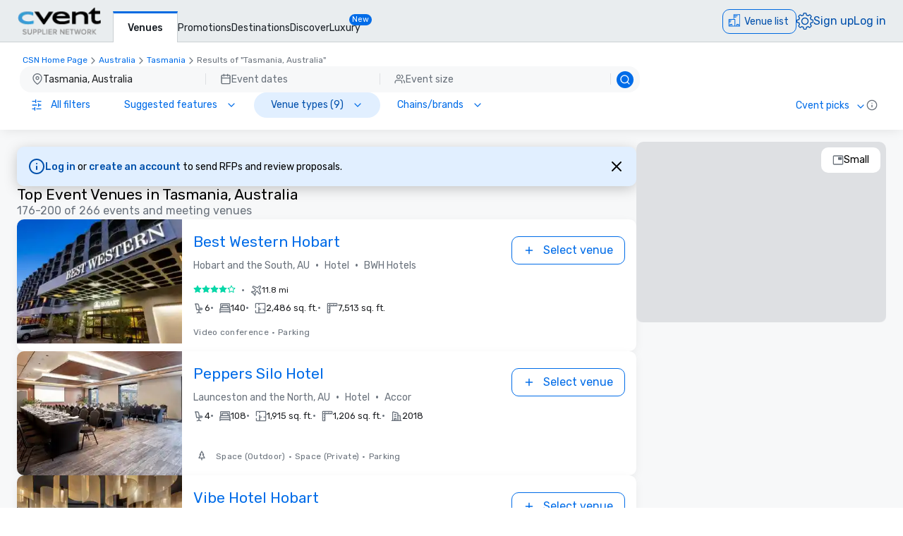

--- FILE ---
content_type: text/html; charset=utf-8
request_url: https://www.cvent.com/venues/results/Tasmania--Australia?env=P2&p=8
body_size: 211173
content:
<!DOCTYPE html><html lang="en-US" class="__variable_b0ef00 __variable_b0ef00 __variable_d3b745 __variable_b57d24 __variable_4b73b0" data-theme=""><head><meta charSet="utf-8"/><meta name="viewport" content="width=device-width, initial-scale=1"/><link rel="preload" as="image" imageSrcSet="/venues/_next/image?url=%2Fvenues%2F_next%2Fstatic%2Fmedia%2Fcvent-logo.9377115c.png&amp;w=16&amp;q=75 16w, /venues/_next/image?url=%2Fvenues%2F_next%2Fstatic%2Fmedia%2Fcvent-logo.9377115c.png&amp;w=32&amp;q=75 32w, /venues/_next/image?url=%2Fvenues%2F_next%2Fstatic%2Fmedia%2Fcvent-logo.9377115c.png&amp;w=48&amp;q=75 48w, /venues/_next/image?url=%2Fvenues%2F_next%2Fstatic%2Fmedia%2Fcvent-logo.9377115c.png&amp;w=64&amp;q=75 64w, /venues/_next/image?url=%2Fvenues%2F_next%2Fstatic%2Fmedia%2Fcvent-logo.9377115c.png&amp;w=96&amp;q=75 96w, /venues/_next/image?url=%2Fvenues%2F_next%2Fstatic%2Fmedia%2Fcvent-logo.9377115c.png&amp;w=128&amp;q=75 128w, /venues/_next/image?url=%2Fvenues%2F_next%2Fstatic%2Fmedia%2Fcvent-logo.9377115c.png&amp;w=256&amp;q=75 256w, /venues/_next/image?url=%2Fvenues%2F_next%2Fstatic%2Fmedia%2Fcvent-logo.9377115c.png&amp;w=384&amp;q=75 384w, /venues/_next/image?url=%2Fvenues%2F_next%2Fstatic%2Fmedia%2Fcvent-logo.9377115c.png&amp;w=640&amp;q=75 640w, /venues/_next/image?url=%2Fvenues%2F_next%2Fstatic%2Fmedia%2Fcvent-logo.9377115c.png&amp;w=750&amp;q=75 750w, /venues/_next/image?url=%2Fvenues%2F_next%2Fstatic%2Fmedia%2Fcvent-logo.9377115c.png&amp;w=828&amp;q=75 828w, /venues/_next/image?url=%2Fvenues%2F_next%2Fstatic%2Fmedia%2Fcvent-logo.9377115c.png&amp;w=1080&amp;q=75 1080w, /venues/_next/image?url=%2Fvenues%2F_next%2Fstatic%2Fmedia%2Fcvent-logo.9377115c.png&amp;w=1200&amp;q=75 1200w, /venues/_next/image?url=%2Fvenues%2F_next%2Fstatic%2Fmedia%2Fcvent-logo.9377115c.png&amp;w=1920&amp;q=75 1920w, /venues/_next/image?url=%2Fvenues%2F_next%2Fstatic%2Fmedia%2Fcvent-logo.9377115c.png&amp;w=2048&amp;q=75 2048w, /venues/_next/image?url=%2Fvenues%2F_next%2Fstatic%2Fmedia%2Fcvent-logo.9377115c.png&amp;w=3840&amp;q=75 3840w" imageSizes="120px" fetchPriority="high"/><link rel="preload" as="image" imageSrcSet="/venues/_next/image?url=https%3A%2F%2Fimages.cvent.com%2FCSN%2Fda9f47d1-bf7a-4e82-9d47-2000d384d12c%2Fimages%2Fff274390e9e94541bf5e5132d0b26d45!_!4b877f919b90ad752cc91ff7d6082d13.png&amp;w=256&amp;q=30 256w, /venues/_next/image?url=https%3A%2F%2Fimages.cvent.com%2FCSN%2Fda9f47d1-bf7a-4e82-9d47-2000d384d12c%2Fimages%2Fff274390e9e94541bf5e5132d0b26d45!_!4b877f919b90ad752cc91ff7d6082d13.png&amp;w=384&amp;q=30 384w, /venues/_next/image?url=https%3A%2F%2Fimages.cvent.com%2FCSN%2Fda9f47d1-bf7a-4e82-9d47-2000d384d12c%2Fimages%2Fff274390e9e94541bf5e5132d0b26d45!_!4b877f919b90ad752cc91ff7d6082d13.png&amp;w=640&amp;q=30 640w, /venues/_next/image?url=https%3A%2F%2Fimages.cvent.com%2FCSN%2Fda9f47d1-bf7a-4e82-9d47-2000d384d12c%2Fimages%2Fff274390e9e94541bf5e5132d0b26d45!_!4b877f919b90ad752cc91ff7d6082d13.png&amp;w=750&amp;q=30 750w, /venues/_next/image?url=https%3A%2F%2Fimages.cvent.com%2FCSN%2Fda9f47d1-bf7a-4e82-9d47-2000d384d12c%2Fimages%2Fff274390e9e94541bf5e5132d0b26d45!_!4b877f919b90ad752cc91ff7d6082d13.png&amp;w=828&amp;q=30 828w, /venues/_next/image?url=https%3A%2F%2Fimages.cvent.com%2FCSN%2Fda9f47d1-bf7a-4e82-9d47-2000d384d12c%2Fimages%2Fff274390e9e94541bf5e5132d0b26d45!_!4b877f919b90ad752cc91ff7d6082d13.png&amp;w=1080&amp;q=30 1080w, /venues/_next/image?url=https%3A%2F%2Fimages.cvent.com%2FCSN%2Fda9f47d1-bf7a-4e82-9d47-2000d384d12c%2Fimages%2Fff274390e9e94541bf5e5132d0b26d45!_!4b877f919b90ad752cc91ff7d6082d13.png&amp;w=1200&amp;q=30 1200w, /venues/_next/image?url=https%3A%2F%2Fimages.cvent.com%2FCSN%2Fda9f47d1-bf7a-4e82-9d47-2000d384d12c%2Fimages%2Fff274390e9e94541bf5e5132d0b26d45!_!4b877f919b90ad752cc91ff7d6082d13.png&amp;w=1920&amp;q=30 1920w, /venues/_next/image?url=https%3A%2F%2Fimages.cvent.com%2FCSN%2Fda9f47d1-bf7a-4e82-9d47-2000d384d12c%2Fimages%2Fff274390e9e94541bf5e5132d0b26d45!_!4b877f919b90ad752cc91ff7d6082d13.png&amp;w=2048&amp;q=30 2048w, /venues/_next/image?url=https%3A%2F%2Fimages.cvent.com%2FCSN%2Fda9f47d1-bf7a-4e82-9d47-2000d384d12c%2Fimages%2Fff274390e9e94541bf5e5132d0b26d45!_!4b877f919b90ad752cc91ff7d6082d13.png&amp;w=3840&amp;q=30 3840w" imageSizes="(max-width: 640px) 60vw, 25vw" fetchPriority="high"/><link rel="stylesheet" href="/venues/_next/static/css/c1bb107a12ceebad.css" data-precedence="next"/><link rel="stylesheet" href="/venues/_next/static/css/1d7959693542b7c3.css" data-precedence="next"/><link rel="stylesheet" href="/venues/_next/static/css/d742150a95b7d77e.css" data-precedence="next"/><link rel="preload" as="script" fetchPriority="low" href="/venues/_next/static/chunks/webpack-9cf2b4c5cb64a858.js"/><script src="/venues/_next/static/chunks/13573955-a2f2bc5dd652c6e4.js" async=""></script><script src="/venues/_next/static/chunks/2805-f791125142166714.js" async=""></script><script src="/venues/_next/static/chunks/main-app-b838e9f3270fd08e.js" async=""></script><script src="/venues/_next/static/chunks/7136-c88a2b01fcc29592.js" async=""></script><script src="/venues/_next/static/chunks/7585-fbf9f708ad0a7a2b.js" async=""></script><script src="/venues/_next/static/chunks/3529-65b84b761fe4004f.js" async=""></script><script src="/venues/_next/static/chunks/4286-c930a11bb41e519b.js" async=""></script><script src="/venues/_next/static/chunks/app/%5Blocale%5D/results/%5BsearchTerm%5D/error-e1990bfc76ac9975.js" async=""></script><script src="/venues/_next/static/chunks/app/global-error-bf31d9a0930eb0d2.js" async=""></script><script src="/venues/_next/static/chunks/3797-0393f7fe44528375.js" async=""></script><script src="/venues/_next/static/chunks/app/%5Blocale%5D/results/%5BsearchTerm%5D/not-found-eeba8bc3b83e98f7.js" async=""></script><script src="/venues/_next/static/chunks/app/%5Blocale%5D/error-61e824b0f25ac092.js" async=""></script><script src="/venues/_next/static/chunks/2435-35d08234fa11ac14.js" async=""></script><script src="/venues/_next/static/chunks/7935-8bbce806f1ebce15.js" async=""></script><script src="/venues/_next/static/chunks/1234-b73a603a326a5ed9.js" async=""></script><script src="/venues/_next/static/chunks/7280-db58c2bec6f4a2fb.js" async=""></script><script src="/venues/_next/static/chunks/5589-0feb68f3cec76e88.js" async=""></script><script src="/venues/_next/static/chunks/1960-a25e6ff10c5dafe3.js" async=""></script><script src="/venues/_next/static/chunks/6409-2d33073652fddc58.js" async=""></script><script src="/venues/_next/static/chunks/5530-ea60f9f655f5f817.js" async=""></script><script src="/venues/_next/static/chunks/2473-2dce7478427ff0a0.js" async=""></script><script src="/venues/_next/static/chunks/app/%5Blocale%5D/layout-650d817ca337d08d.js" async=""></script><script src="/venues/_next/static/chunks/7876-96c43dc4e9e65a23.js" async=""></script><script src="/venues/_next/static/chunks/3311-19370c4572515b4c.js" async=""></script><script src="/venues/_next/static/chunks/3471-ec3df34c71b885fa.js" async=""></script><script src="/venues/_next/static/chunks/app/layout-f44c26b956491a44.js" async=""></script><script src="/venues/_next/static/chunks/app/error-128747b4b38db0de.js" async=""></script><script src="/venues/_next/static/chunks/2814-143db5508bc0f785.js" async=""></script><script src="/venues/_next/static/chunks/5861-21a940e29a05c47f.js" async=""></script><script src="/venues/_next/static/chunks/7211-74d98ee35ae2b6c0.js" async=""></script><script src="/venues/_next/static/chunks/914-9763dbc1d01192a8.js" async=""></script><script src="/venues/_next/static/chunks/5093-5e45fdf5f2bca162.js" async=""></script><script src="/venues/_next/static/chunks/4230-a3bf43ab7c72e2fb.js" async=""></script><script src="/venues/_next/static/chunks/3098-b06e1df759028842.js" async=""></script><script src="/venues/_next/static/chunks/3419-95a5bd7e7525a7b7.js" async=""></script><script src="/venues/_next/static/chunks/2923-ea5766c2fe0857f6.js" async=""></script><script src="/venues/_next/static/chunks/1256-6f5ed2da39ebb4e1.js" async=""></script><script src="/venues/_next/static/chunks/6973-cb762f1a57f7805b.js" async=""></script><script src="/venues/_next/static/chunks/4938-41174623888daa24.js" async=""></script><script src="/venues/_next/static/chunks/app/%5Blocale%5D/results/%5BsearchTerm%5D/page-a119fd4abbb50387.js" async=""></script><link rel="icon" type="image/x-icon" href="//www.cvent.com/favicon.ico"/><link rel="prefetch" href="/venues/_next/static/media/icons.e1aeade4.svg" as="image" type="image/svg+xml"/><title>Top Event Venues in Tasmania, Australia | Cvent</title><meta name="description" content="Find top event venue in Tasmania, Australia. Cvent provides a complete list of conference venues, convention centers &amp; more."/><link rel="canonical" href="https://www.cvent.com/venues/results/Tasmania--Australia"/><link rel="alternate" hrefLang="en-US" href="https://www.cvent.com/venues/results/Tasmania--Australia"/><link rel="alternate" hrefLang="de-DE" href="https://www.cvent.com/venues/de-DE/results/Tasmania--Australia"/><link rel="alternate" hrefLang="es-ES" href="https://www.cvent.com/venues/es-ES/results/Tasmania--Australia"/><link rel="alternate" hrefLang="fr-FR" href="https://www.cvent.com/venues/fr-FR/results/Tasmania--Australia"/><link rel="alternate" hrefLang="fr-CA" href="https://www.cvent.com/venues/fr-CA/results/Tasmania--Australia"/><link rel="alternate" hrefLang="it-IT" href="https://www.cvent.com/venues/it-IT/results/Tasmania--Australia"/><link rel="alternate" hrefLang="nl-NL" href="https://www.cvent.com/venues/nl-NL/results/Tasmania--Australia"/><link rel="alternate" hrefLang="pt-BR" href="https://www.cvent.com/venues/pt-BR/results/Tasmania--Australia"/><link rel="alternate" hrefLang="pt-PT" href="https://www.cvent.com/venues/pt-PT/results/Tasmania--Australia"/><link rel="alternate" hrefLang="fi-FI" href="https://www.cvent.com/venues/fi-FI/results/Tasmania--Australia"/><link rel="alternate" hrefLang="sv-SE" href="https://www.cvent.com/venues/sv-SE/results/Tasmania--Australia"/><link rel="alternate" hrefLang="tr-TR" href="https://www.cvent.com/venues/tr-TR/results/Tasmania--Australia"/><link rel="alternate" hrefLang="zh-CN" href="https://www.cvent.com/venues/zh-CN/results/Tasmania--Australia"/><link rel="alternate" hrefLang="zh-CHT" href="https://www.cvent.com/venues/zh-CHT/results/Tasmania--Australia"/><link rel="alternate" hrefLang="ja-JP" href="https://www.cvent.com/venues/ja-JP/results/Tasmania--Australia"/><link rel="alternate" hrefLang="ko-KR" href="https://www.cvent.com/venues/ko-KR/results/Tasmania--Australia"/><link rel="alternate" hrefLang="ru-RU" href="https://www.cvent.com/venues/ru-RU/results/Tasmania--Australia"/><link rel="alternate" hrefLang="th-TH" href="https://www.cvent.com/venues/th-TH/results/Tasmania--Australia"/><link rel="alternate" hrefLang="x-default" href="https://www.cvent.com/venues/results/Tasmania--Australia"/><meta property="og:title" content="Top Event Venues in Tasmania, Australia | Cvent"/><meta property="og:description" content="Find top event venue in Tasmania, Australia. Cvent provides a complete list of conference venues, convention centers &amp; more."/><meta property="og:url" content="https://www.cvent.com/venues/results/Tasmania--Australia"/><meta property="og:image" content="https://www.cvent.com/venues/_next/static/media/cvent-open-graph.c0c9dbf1.png"/><meta property="og:type" content="website"/><meta name="twitter:card" content="summary"/><meta name="twitter:site" content="@cvent"/><meta name="twitter:title" content="Top Event Venues in Tasmania, Australia | Cvent"/><meta name="twitter:description" content="Find top event venue in Tasmania, Australia. Cvent provides a complete list of conference venues, convention centers &amp; more."/><meta name="twitter:image" content="https://www.cvent.com/venues/_next/static/media/cvent-open-graph.c0c9dbf1.png"/><link rel="prev" href="https://www.cvent.com/venues/results/Tasmania--Australia?env=P2&amp;p=7"/><link rel="next" href="https://www.cvent.com/venues/results/Tasmania--Australia?env=P2&amp;p=9"/><meta name="next-size-adjust"/><script>(self.__next_s=self.__next_s||[]).push([0,{"children":"\n    window.publicRuntimeConfig = {\"DD_APP_ID\":\"9b24cce1-9cbf-4ea0-a5db-e565fe15f746\",\"DD_CLIENT_TOKEN\":\"pub4f462d1973ce9764489fa90a69576b5a\",\"DD_ENV\":\"pr50\",\"DD_SERVICE\":\"venue-search-app\",\"DD_VERSION\":\"5.1.102\",\"LOG_LEVEL\":\"warn\",\"CLIENT_VERSION\":\"5.1.102\",\"LOGIN_URL\":\"undefined\",\"NODE_ENVIRONMENT\":\"production\",\"ANALYTICS_SERVICE_URL\":\"https://io.cvent.com/factor\",\"DATA_PLATFORM_WRITE_KEY\":\"2c4TEgwdgghtYzvuQujhCdSRho2\",\"DATA_PLATFORM_URL\":\"https://cvent-prod-dataplane.rudderstack.com\",\"BUSINESS_UNIT\":\"hospitality\",\"PRODUCT\":\"shared\",\"COMPONENT\":\"venue-search-app\",\"PLATFORM\":\"shared\",\"METRICS_PAGE_LOADS_ENABLED\":\"true\"};\n    window.canUseCventAnalytics = true;\n    window.requestCountry = \"US\";\n    window.logId = \"5fb017c4-58c9-4737-9e58-29a00fb7c5b2\";\n    ","id":"dd"}])</script><script src="/venues/_next/static/chunks/polyfills-42372ed130431b0a.js" noModule=""></script></head><body class="m-0 grid min-h-screen !overflow-x-hidden font-primary [grid-template-areas:&#x27;header&#x27;_&#x27;main&#x27;_&#x27;footer&#x27;] [grid-template-rows:auto_1fr_auto]"><style data-emotion="css-global tcbuib">.js-focus-visible :focus:not(.focus-visible){box-shadow:none;outline:none;}.focus-visible{transition-property:box-shadow,outline;transition-duration:100ms;transition-timing-function:cubic-bezier(0.2, 0, 0.4, 0.9);}</style><header class="sticky left-0 top-0 z-30 [grid-area:header]" data-cvent-id="header"><div class="flex h-[3.75rem] w-full items-center border-b border-solid border-b-[#cad0d3] bg-[#e9edef] lg:justify-start"><div class="z-30 xl:hidden"><button type="button" class="block p-2 py-3" aria-label="Menu"><svg class="left-0 top-0 h-7 w-7" data-cvent-id="hamburger-menu-icon" aria-hidden="true"><use href="/venues/_next/static/media/icons.e1aeade4.svg#hamburger-menu"></use></svg></button><div class=""></div></div><div class="z-0 -ml-8 flex w-full justify-center xl:ml-0 xl:justify-start xl:pl-6"><div class="relative h-[40px] w-[120px]"><a href="https://www.cvent.com/venues"><img alt="Cvent Supplier Network" fetchPriority="high" decoding="async" data-nimg="fill" style="position:absolute;height:100%;width:100%;left:0;top:0;right:0;bottom:0;object-fit:contain;color:transparent" sizes="120px" srcSet="/venues/_next/image?url=%2Fvenues%2F_next%2Fstatic%2Fmedia%2Fcvent-logo.9377115c.png&amp;w=16&amp;q=75 16w, /venues/_next/image?url=%2Fvenues%2F_next%2Fstatic%2Fmedia%2Fcvent-logo.9377115c.png&amp;w=32&amp;q=75 32w, /venues/_next/image?url=%2Fvenues%2F_next%2Fstatic%2Fmedia%2Fcvent-logo.9377115c.png&amp;w=48&amp;q=75 48w, /venues/_next/image?url=%2Fvenues%2F_next%2Fstatic%2Fmedia%2Fcvent-logo.9377115c.png&amp;w=64&amp;q=75 64w, /venues/_next/image?url=%2Fvenues%2F_next%2Fstatic%2Fmedia%2Fcvent-logo.9377115c.png&amp;w=96&amp;q=75 96w, /venues/_next/image?url=%2Fvenues%2F_next%2Fstatic%2Fmedia%2Fcvent-logo.9377115c.png&amp;w=128&amp;q=75 128w, /venues/_next/image?url=%2Fvenues%2F_next%2Fstatic%2Fmedia%2Fcvent-logo.9377115c.png&amp;w=256&amp;q=75 256w, /venues/_next/image?url=%2Fvenues%2F_next%2Fstatic%2Fmedia%2Fcvent-logo.9377115c.png&amp;w=384&amp;q=75 384w, /venues/_next/image?url=%2Fvenues%2F_next%2Fstatic%2Fmedia%2Fcvent-logo.9377115c.png&amp;w=640&amp;q=75 640w, /venues/_next/image?url=%2Fvenues%2F_next%2Fstatic%2Fmedia%2Fcvent-logo.9377115c.png&amp;w=750&amp;q=75 750w, /venues/_next/image?url=%2Fvenues%2F_next%2Fstatic%2Fmedia%2Fcvent-logo.9377115c.png&amp;w=828&amp;q=75 828w, /venues/_next/image?url=%2Fvenues%2F_next%2Fstatic%2Fmedia%2Fcvent-logo.9377115c.png&amp;w=1080&amp;q=75 1080w, /venues/_next/image?url=%2Fvenues%2F_next%2Fstatic%2Fmedia%2Fcvent-logo.9377115c.png&amp;w=1200&amp;q=75 1200w, /venues/_next/image?url=%2Fvenues%2F_next%2Fstatic%2Fmedia%2Fcvent-logo.9377115c.png&amp;w=1920&amp;q=75 1920w, /venues/_next/image?url=%2Fvenues%2F_next%2Fstatic%2Fmedia%2Fcvent-logo.9377115c.png&amp;w=2048&amp;q=75 2048w, /venues/_next/image?url=%2Fvenues%2F_next%2Fstatic%2Fmedia%2Fcvent-logo.9377115c.png&amp;w=3840&amp;q=75 3840w" src="/venues/_next/image?url=%2Fvenues%2F_next%2Fstatic%2Fmedia%2Fcvent-logo.9377115c.png&amp;w=3840&amp;q=75"/></a></div></div><nav class="absolute ml-40 mr-1 hidden items-baseline gap-4 xl:flex"><a aria-label="Venues" aria-current="true" class="-mb-px font-primary mt-4 border-l border-r border-t-[3px] border-solid border-x-[#cad0d3] border-t-[#006AE1] bg-fill px-[20px] py-[10px] text-[14px] font-medium text-[#1A2026] hover:text-[#006AE1] hover:no-underline hover:outline-none focus:text-[#006AE1] focus:no-underline focus:outline-none active:text-[#006AE1] active:no-underline active:outline-none" href="https://www.cvent.com/venues">Venues</a><a aria-label="Promotions" class="font-primary text-[14px] text-[#1A2026] hover:text-[#006AE1] hover:no-underline hover:outline-none focus:text-[#006AE1] focus:no-underline focus:outline-none active:text-[#006AE1] active:no-underline active:outline-none items-end" href="https://www.cvent.com/rfp/hotel-promotions/">Promotions</a><a aria-label="Destinations" class="font-primary text-[14px] text-[#1A2026] hover:text-[#006AE1] hover:no-underline hover:outline-none focus:text-[#006AE1] focus:no-underline focus:outline-none active:text-[#006AE1] active:no-underline active:outline-none items-end" href="https://www.cvent.com/meeting-event-planning">Destinations</a><a aria-label="Discover" aria-current="false" class="font-primary text-[14px] text-[#1A2026] hover:text-[#006AE1] hover:no-underline hover:outline-none focus:text-[#006AE1] focus:no-underline focus:outline-none active:text-[#006AE1] active:no-underline active:outline-none items-end" href="https://www.cvent.com/venues/discover">Discover</a><a aria-label="Luxury" class="font-primary text-[14px] text-[#1A2026] hover:text-[#006AE1] hover:no-underline hover:outline-none focus:text-[#006AE1] focus:no-underline focus:outline-none active:text-[#006AE1] active:no-underline active:outline-none items-end" href="https://www.cvent.com/microsites/cvent-meetings-magazine">Luxury</a><span class="relative -left-4 top-5 self-start rounded-lg bg-[#006CE8] px-1 text-[11px] text-fill">New</span></nav><div class="text-3.5 mr-4 gap-4 flex items-center text-brand-60 md:absolute md:right-0 lg:pt-2"><span class="mr-4 md:mr-0 z-30 absolute right-2 md:relative text-b-base font-primary text-[#0050AC] fill-[#0050AC] hover:text-[#0050AC] hover:no-underline hover:outline-none focus:text-[#0050AC] focus:no-underline focus:outline-none active:text-[#0050AC] active:no-underline active:outline-none"><div class="pt-2"><button data-cvent-id="shopping-cart-button" aria-label="Venue list" type="button" class="-top-[5px] inline-flex rounded-full border border-solid border-[#006AE1] text-b-md sm:rounded-xl sm:pb-px sm:pr-2.5 sm:pt-0.5 text-brand-70 relative overflow-hidden"><!--$--><div class="hidden lg:inline"><div class="flex items-center"><svg class="relative bottom-0.5 hidden h-[30px] w-[30px] py-[5px] pl-1.5 pr-[3px] text-[21px] lg:inline" data-cvent-id="building-icon-filled-icon" aria-hidden="true"><use href="/venues/_next/static/media/icons.e1aeade4.svg#building-icon-filled"></use></svg><span class="p-2 sm:hidden"><svg class="relative bottom-0.5 inline h-6 w-6" data-cvent-id="building-icon-filled-icon" aria-hidden="true"><use href="/venues/_next/static/media/icons.e1aeade4.svg#building-icon-filled"></use></svg></span><span class="hidden pb-[3px] pl-3 pr-0.5 pt-0.5 sm:inline lg:hidden">Venue list</span><span class="relative hidden lg:inline">Venue list</span></div></div><!--/$--><div class="lg:hidden"><div class="flex items-center"><svg class="relative bottom-0.5 hidden h-[30px] w-[30px] py-[5px] pl-1.5 pr-[3px] text-[21px] lg:inline" data-cvent-id="building-icon-filled-icon" aria-hidden="true"><use href="/venues/_next/static/media/icons.e1aeade4.svg#building-icon-filled"></use></svg><span class="p-2 sm:hidden"><svg class="relative bottom-0.5 inline h-6 w-6" data-cvent-id="building-icon-filled-icon" aria-hidden="true"><use href="/venues/_next/static/media/icons.e1aeade4.svg#building-icon-filled"></use></svg></span><span class="hidden pb-[3px] pl-3 pr-0.5 pt-0.5 sm:inline lg:hidden">Venue list</span><span class="relative hidden lg:inline">Venue list</span></div></div></button><span class="absolute inline text-background sm:hidden lg:inline"></span></div></span><span class="mr-4 md:mr-0 z-30 absolute right-2 md:relative text-b-base font-primary text-[#0050AC] fill-[#0050AC] hover:text-[#0050AC] hover:no-underline hover:outline-none focus:text-[#0050AC] focus:no-underline focus:outline-none active:text-[#0050AC] active:no-underline active:outline-none hidden xl:block"><div class="lg:hidden"><button type="button" aria-label="Settings">Settings</button></div><div class="hidden lg:block "><button type="button"><svg class="hidden h-6 w-6 fill-[#0050AC] xl:block" data-cvent-id="settings-icon" aria-label="Settings"><use href="/venues/_next/static/media/icons.e1aeade4.svg#settings"></use></svg><span class="block xl:hidden">Settings</span></button></div></span><span class="mr-4 md:mr-0 z-30 absolute right-2 md:relative text-b-base font-primary text-[#0050AC] fill-[#0050AC] hover:text-[#0050AC] hover:no-underline hover:outline-none focus:text-[#0050AC] focus:no-underline focus:outline-none active:text-[#0050AC] active:no-underline active:outline-none hidden pb-2 xl:block"><a aria-label="Sign up" href="https://app.cvent.com/Subscribers/Signup.aspx?type=planner&amp;locale=en-US">Sign up</a></span><span class="mr-4 md:mr-0 z-30 absolute right-2 md:relative text-b-base font-primary text-[#0050AC] fill-[#0050AC] hover:text-[#0050AC] hover:no-underline hover:outline-none focus:text-[#0050AC] focus:no-underline focus:outline-none active:text-[#0050AC] active:no-underline active:outline-none hidden pb-2 xl:block"><a aria-label="Log in" href="https://app.cvent.com/Subscribers/Login.aspx?type=planner">Log in</a></span></div></div></header><main class="w-full max-w-[100vw] bg-page [grid-area:main]"><script type="application/ld+json">{"@context":"https://schema.org","@type":"BreadcrumbList","itemListElement":[{"@type":"ListItem","position":1,"item":"https://www.cvent.com/venues","name":"CSN Home Page"},{"@type":"ListItem","position":2,"item":"https://www.cvent.com/results/Australia","name":"Australia"},{"@type":"ListItem","position":3,"item":"https://www.cvent.com/results/Tasmania--Australia","name":"Tasmania"},{"@type":"ListItem","position":4,"name":"Results of \"Tasmania, Australia\""}]}</script><div class="sticky w-full left-0 shadow-2 hover:z-1 bg-background flex justify-center items-start flex-col lg:gap-2 p-6 h-[7.3rem] lg:h-[7.75rem] top-[3.75rem] xl:top-[3.75rem] z-20  gap-4" data-cvent-id="filters-search-container" id="filters-search-container"><div class="ml-2"><ol class="flex md:gap-1" data-cvent-id="breadcrumb-list"><li class="flex items-center gap-1" data-cvent-id="breadcrumb-list-item"><span class="md:hidden"><svg class="h-4 w-4 fill-neutral-60" data-cvent-id="chevron-left-icon" aria-hidden="true"><use href="/venues/_next/static/media/icons.e1aeade4.svg#chevron-left"></use></svg></span><div class=" font-primary text-b-xs md:block text-brand-60"><span class="block max-w-[50vw] flex-shrink-0"><a class="block w-full truncate text-ellipsis decoration-brand-60 decoration-1 underline-offset-1 hover:underline" aria-label="CSN Home Page" title="CSN Home Page" href="/venues">CSN Home Page</a></span></div><span class="hidden md:block"><svg class="h-4 w-4 fill-neutral-60" data-cvent-id="chevron-right-icon" aria-hidden="true"><use href="/venues/_next/static/media/icons.e1aeade4.svg#chevron-right"></use></svg></span></li><li class="flex items-center gap-1" data-cvent-id="breadcrumb-list-item"><div class="hidden font-primary text-b-xs md:block text-brand-60"><span class="block max-w-[50vw] flex-shrink-0"><a class="block w-full truncate text-ellipsis decoration-brand-60 decoration-1 underline-offset-1 hover:underline" aria-label="Australia" title="Australia" href="/venues/results/Australia?env=P2">Australia</a></span></div><span class="hidden md:block"><svg class="h-4 w-4 fill-neutral-60" data-cvent-id="chevron-right-icon" aria-hidden="true"><use href="/venues/_next/static/media/icons.e1aeade4.svg#chevron-right"></use></svg></span></li><li class="flex items-center gap-1" data-cvent-id="breadcrumb-list-item"><div class="hidden font-primary text-b-xs md:block text-brand-60"><span class="block max-w-[50vw] flex-shrink-0"><a class="block w-full truncate text-ellipsis decoration-brand-60 decoration-1 underline-offset-1 hover:underline" aria-label="Tasmania" title="Tasmania" href="/venues/results/Tasmania--Australia?env=P2">Tasmania</a></span></div><span class="hidden md:block"><svg class="h-4 w-4 fill-neutral-60" data-cvent-id="chevron-right-icon" aria-hidden="true"><use href="/venues/_next/static/media/icons.e1aeade4.svg#chevron-right"></use></svg></span></li><li class="flex items-center gap-1" data-cvent-id="breadcrumb-list-item"><div class="hidden font-primary text-b-xs md:block text-neutral-60"><span aria-label="Results of &quot;Tasmania, Australia&quot;" class="block max-w-[25vw] flex-shrink-0 truncate lg:max-w-[45vw]" title="Results of &quot;Tasmania, Australia&quot;">Results of &quot;Tasmania, Australia&quot;</span></div><span class="hidden md:block"></span></li></ol></div><div class="hidden w-full lg:block"><div class="flex w-full flex-col gap-2"><div class="ml-1 flex w-full flex-row items-center justify-between"><div class="flex flex-row items-center rounded-2xl border-1 border-solid border-transparent bg-neutral-10 hover:border-brand-60 hover:bg-brand-10"><div role="button" tabindex="0" class="flex flex-row rounded-full text-b-md" aria-label="Search venues"><div class="flex flex-row items-center justify-center gap-2 px-3 mx-2 my-1 py-1 text-neutral-60 hover:rounded-2xl hover:bg-brand-20 hover:text-neutral-90 !pl-2" data-cvent-id="collapsed-searchbar-location"><svg class="h-4 w-4 fill-neutral-60" data-cvent-id="map-pin-icon" aria-hidden="true"><use href="/venues/_next/static/media/icons.e1aeade4.svg#map-pin"></use></svg><span class="line-clamp-1 min-w-[210px] max-w-[300px] text-neutral-90" data-cvent-id="collapsed-search-bar-search-term">Tasmania, Australia</span></div><div class="h-4 w-[1px] self-center bg-neutral-30"></div><div class="flex flex-row items-center justify-center gap-2 px-3 mx-2 my-1 py-1 text-neutral-60 hover:rounded-2xl hover:bg-brand-20 hover:text-neutral-90" data-cvent-id="collapsed-searchbar-eventdate"><svg class="h-4 w-4 fill-neutral-60" data-cvent-id="calendar-v1-custom-icon" aria-hidden="true"><use href="/venues/_next/static/media/icons.e1aeade4.svg#calendar-v1-custom"></use></svg><span class=" line-clamp-1 w-[190px]">Event dates</span></div><div class="h-4 w-[1px] self-center bg-neutral-30"></div><div class="flex flex-row items-center justify-center gap-2 px-3 mx-2 my-1 py-1 text-neutral-60 hover:rounded-2xl hover:bg-brand-20 hover:text-neutral-90" data-cvent-id="collapsed-searchbar-eventsize"><svg class="h-4 w-4 fill-neutral-60" data-cvent-id="people-group-icon" aria-hidden="true"><use href="/venues/_next/static/media/icons.e1aeade4.svg#people-group"></use></svg><span class=" line-clamp-1 w-[270px]">Event size</span></div><div class="h-4 w-[1px] self-center bg-neutral-30"></div><div class="pl-2 pr-2 pt-1.5"><span class="carina-button rounded-3xl bg-brand-60 p-1" data-cvent-id="search-bar-search-button"><svg class="h-4 w-4 fill-background" data-cvent-id="search-icon" aria-hidden="true"><use href="/venues/_next/static/media/icons.e1aeade4.svg#search"></use></svg></span></div></div></div></div><div class="-ml-1 flex lg:w-full"><div class="flex items-center justify-between bg-background lg:w-full"><div class="gap-2 lg:flex"><div><div class=" flex items-center pr-2 lg:hidden"><button aria-label="All filters" class="carina-button carina-button__ghost carina-button__icon-only carina-button__m carina-button__brand " dir="ltr" type="button"><span class="carina-button--icon carina-button--icon__start" dir="ltr"><svg class="h-6 w-6 rotate-0 fill-interactive-50" data-cvent-id="all-filters-icon" aria-hidden="true"><use href="/venues/_next/static/media/icons.e1aeade4.svg#all-filters"></use></svg></span></button></div><div class="hidden lg:flex "><button aria-label="All filters" class="carina-button carina-button__ghost carina-button__s carina-button__brand group rounded-full  " dir="ltr" type="button"><span class="carina-button--icon carina-button--icon__start" dir="ltr"><svg class="h-4 w-4 fill-brand-60  " data-cvent-id="all-filters-icon" aria-hidden="true"><use href="/venues/_next/static/media/icons.e1aeade4.svg#all-filters"></use></svg></span><span class="min-w-0 overflow-hidden text-ellipsis whitespace-nowrap">All filters</span></button></div></div><div class="hidden gap-2 lg:flex"><div><div class=" flex items-center pr-2 lg:hidden"><button aria-label="All filters" class="carina-button carina-button__ghost carina-button__icon-only carina-button__m carina-button__brand " dir="ltr" type="button"><span class="carina-button--icon carina-button--icon__start" dir="ltr"><svg class="h-6 w-6 rotate-0 fill-interactive-50" data-cvent-id="all-filters-icon" aria-hidden="true"><use href="/venues/_next/static/media/icons.e1aeade4.svg#all-filters"></use></svg></span></button></div><div class="hidden lg:flex "><button aria-label="Suggested features" class="carina-button carina-button__ghost carina-button__s carina-button__brand group rounded-full  " dir="ltr" type="button"><span class="min-w-0 overflow-hidden text-ellipsis whitespace-nowrap">Suggested features</span><span class="carina-button--icon carina-button--icon__end" dir="ltr"><svg class="h-4 w-4 fill-brand-60  " data-cvent-id="chevron-down-icon" aria-hidden="true"><use href="/venues/_next/static/media/icons.e1aeade4.svg#chevron-down"></use></svg></span></button></div></div><div class=""><div><div class=" flex items-center pr-2 lg:hidden"><button aria-label="All filters" class="carina-button carina-button__ghost carina-button__icon-only carina-button__m carina-button__brand " dir="ltr" type="button"><span class="carina-button--icon carina-button--icon__start" dir="ltr"><svg class="h-6 w-6 rotate-0 fill-interactive-50" data-cvent-id="all-filters-icon" aria-hidden="true"><use href="/venues/_next/static/media/icons.e1aeade4.svg#all-filters"></use></svg></span></button></div><div class="hidden lg:flex "><button aria-label="Venue types" class="carina-button carina-button__ghost carina-button__s carina-button__brand group rounded-full  " dir="ltr" type="button"><span class="min-w-0 overflow-hidden text-ellipsis whitespace-nowrap">Venue types</span><span class="carina-button--icon carina-button--icon__end" dir="ltr"><svg class="h-4 w-4 fill-brand-60  " data-cvent-id="chevron-down-icon" aria-hidden="true"><use href="/venues/_next/static/media/icons.e1aeade4.svg#chevron-down"></use></svg></span></button></div></div></div><div class="hidden xl:flex"><div><div class=" flex items-center pr-2 lg:hidden"><button aria-label="All filters" class="carina-button carina-button__ghost carina-button__icon-only carina-button__m carina-button__brand " dir="ltr" type="button"><span class="carina-button--icon carina-button--icon__start" dir="ltr"><svg class="h-6 w-6 rotate-0 fill-interactive-50" data-cvent-id="all-filters-icon" aria-hidden="true"><use href="/venues/_next/static/media/icons.e1aeade4.svg#all-filters"></use></svg></span></button></div><div class="hidden lg:flex "><button aria-label="Chains/brands" class="carina-button carina-button__ghost carina-button__s carina-button__brand group rounded-full  " dir="ltr" type="button"><span class="min-w-0 overflow-hidden text-ellipsis whitespace-nowrap">Chains/brands</span><span class="carina-button--icon carina-button--icon__end" dir="ltr"><svg class="h-4 w-4 fill-brand-60  " data-cvent-id="chevron-down-icon" aria-hidden="true"><use href="/venues/_next/static/media/icons.e1aeade4.svg#chevron-down"></use></svg></span></button></div></div></div><div class="hidden 2xl:flex"><div><div class=" flex items-center pr-2 lg:hidden"><button aria-label="All filters" class="carina-button carina-button__ghost carina-button__icon-only carina-button__m carina-button__brand " dir="ltr" type="button"><span class="carina-button--icon carina-button--icon__start" dir="ltr"><svg class="h-6 w-6 rotate-0 fill-interactive-50" data-cvent-id="all-filters-icon" aria-hidden="true"><use href="/venues/_next/static/media/icons.e1aeade4.svg#all-filters"></use></svg></span></button></div><div class="hidden lg:flex "><button aria-label="Space measurements" class="carina-button carina-button__ghost carina-button__s carina-button__brand group rounded-full  " dir="ltr" type="button"><span class="min-w-0 overflow-hidden text-ellipsis whitespace-nowrap">Space measurements</span><span class="carina-button--icon carina-button--icon__end" dir="ltr"><svg class="h-4 w-4 fill-brand-60  " data-cvent-id="chevron-down-icon" aria-hidden="true"><use href="/venues/_next/static/media/icons.e1aeade4.svg#chevron-down"></use></svg></span></button></div></div></div></div></div><div class="hidden items-center gap-2 lg:flex"><div class="flex items-center gap-4"><div class="mx-2 flex gap-6" data-cvent-id="sort-by"><button type="button" aria-label="Cvent picks" class="flex font-normal text-brand-60 text-b-md/tight"><div class="mr-2 mt-0.5">Cvent picks</div><svg class="mt-1 flex h-4 w-4 gap-2 fill-brand-60" data-cvent-id="chevron-down-icon" aria-hidden="true"><use href="/venues/_next/static/media/icons.e1aeade4.svg#chevron-down"></use></svg></button><button type="button" aria-label="Information icon" class="float-left"><svg class="h-4 w-4 fill-neutral-60" data-cvent-id="info-icon" aria-hidden="true"><use href="/venues/_next/static/media/icons.e1aeade4.svg#info"></use></svg></button></div></div><div></div></div></div></div></div></div></div><div class="flex flex-col items-center"><div class="flex w-full justify-center gap-x-5 xl:justify-normal sm:max-w-screen-2xl lg:gap-x-6 xl:px-6"><div class="flex w-full max-w-screen-lg flex-col gap-y-6 p-6 xl:px-0 xl:w-3/4 " data-cvent-id="left-content-container"><div class="fixed bottom-9 left-[calc(50%_-_4.5rem)] z-20 block lg:hidden"><button aria-label="Map view" class="carina-button carina-button__filled carina-button__m carina-button__brand rounded-full" dir="ltr" type="button"><span class="carina-button--icon carina-button--icon__start" dir="ltr"><svg class="h-4 w-4 fill-background" data-cvent-id="map-view-icon" aria-hidden="true"><use href="/venues/_next/static/media/icons.e1aeade4.svg#map-view"></use></svg></span><span class="min-w-0 overflow-hidden text-ellipsis whitespace-nowrap">Map view</span></button></div><div class="flex w-full flex-col items-center gap-8"><div class="flex w-full justify-between rounded-xl p-4 shadow-4 bg-brand-20" data-cvent-id="login-banner"><div class="flex flex-row items-center gap-3"><svg class="h-6 w-6 shrink-0 fill-interactive-70" data-cvent-id="info-icon" aria-hidden="true"><use href="/venues/_next/static/media/icons.e1aeade4.svg#info"></use></svg><div class="font-primary text-b-md font-normal"><a
            href='https://app.cvent.com/Subscribers/Login.aspx?type=planner'
            class="font-medium text-interactive-70 hover:text-interactive-80 active:text-interactive-90 md:font-medium"
            data-cvent-id="login-banner-login-link"
          >
            Log in
          </a> or <a
            href='https://www.cvent.com/planner-signup?locale=en-US'
            class="font-medium text-interactive-70 hover:text-interactive-80 active:text-interactive-90 md:font-medium"
            data-cvent-id="login-banner-create-account-link"
          >
            create an account
          </a> to send RFPs and review proposals.</div></div><button type="button" data-cvent-id="login-banner-close" aria-label="Dismiss banner"><span><svg class="h-6 w-6 shrink-0" data-cvent-id="x-icon" aria-hidden="true"><use href="/venues/_next/static/media/icons.e1aeade4.svg#x"></use></svg></span></button></div><div class="flex w-full justify-between"><div class="w-full font-primary"><h1 class="text-d-xs">Top Event Venues in Tasmania, Australia</h1><h2 class="text-b-base text-neutral-60">176-200 of 266 events and meeting venues</h2></div><div class="hidden lg:block lg:flex xl:hidden" role="group"><button type="button" class="flex h-11 w-28 rounded-l-xl border-1 border-neutral-30 bg-brand-20 px-6 py-2" data-cvent-id="srp-toggle-view"><div class="flex"><svg class="mx-1 h-5 w-5 pt-1 fill-brand-70" data-cvent-id="list-icon" aria-hidden="true"><use href="/venues/_next/static/media/icons.e1aeade4.svg#list"></use></svg><span class="text-b-base text-brand-70">List</span></div></button><button type="button" class="flex h-11 w-32 rounded-r-xl border-1 border-neutral-30  py-2 pl-6" data-cvent-id="srp-toggle-view"><div class="flex"><svg class="mx-1 h-5 w-5 pt-1 fill-neutral-60" data-cvent-id="map-pin-icon" aria-hidden="true"><use href="/venues/_next/static/media/icons.e1aeade4.svg#map-pin"></use></svg><span class="text-b-base text-neutral-60">Map</span></div></button></div></div></div><div class="flex w-full flex-col items-center gap-5"><ul class="flex w-full flex-col items-center gap-5" data-cvent-id="csn-search-results-venue-list"><li class="w-full"><div class="flex w-full flex-col items-center gap-5" data-cvent-id="da9f47d1-bf7a-4e82-9d47-2000d384d12c-0"><div class="w-full hover:rounded-xl hover:shadow-4"><div id="portal-container" class="flex w-full flex-col rounded-xl [-webkit-tap-highlight-color:transparent]"><a href="https://www.cvent.com/venues/en-US/hobart-and-the-south/hotel/best-western-hobart/venue-da9f47d1-bf7a-4e82-9d47-2000d384d12c?p=8&amp;ts=1767631576908" class="flex w-full flex-col rounded-xl bg-background max-h-max font-primary shadow-2 sm:min-h-[176px] sm:flex-row" data-cvent-id="venue-card-organic-card-1" data-venue-code="KFNFCVJQ5P2"><div class="relative overflow-hidden rounded-tl-xl rounded-tr-xl object-cover sm:w-234 sm:rounded-r-none sm:rounded-bl-xl"><div class="group relative flex aspect-video w-full sm:h-full sm:max-h-[176px]" data-cvent-id="image-carousel"><div class="inline-flex h-full w-full snap-x overflow-hidden"><div class="relative h-full w-full flex-shrink-0"><img alt="Best Western Hobart in Hobart and the South, AU" fetchPriority="high" decoding="async" data-nimg="fill" style="position:absolute;height:100%;width:100%;left:0;top:0;right:0;bottom:0;object-fit:cover;color:transparent;background-size:cover;background-position:50% 50%;background-repeat:no-repeat;background-image:url(&quot;[data-uri]&quot;)" sizes="(max-width: 640px) 60vw, 25vw" srcSet="/venues/_next/image?url=https%3A%2F%2Fimages.cvent.com%2FCSN%2Fda9f47d1-bf7a-4e82-9d47-2000d384d12c%2Fimages%2Fff274390e9e94541bf5e5132d0b26d45!_!4b877f919b90ad752cc91ff7d6082d13.png&amp;w=256&amp;q=30 256w, /venues/_next/image?url=https%3A%2F%2Fimages.cvent.com%2FCSN%2Fda9f47d1-bf7a-4e82-9d47-2000d384d12c%2Fimages%2Fff274390e9e94541bf5e5132d0b26d45!_!4b877f919b90ad752cc91ff7d6082d13.png&amp;w=384&amp;q=30 384w, /venues/_next/image?url=https%3A%2F%2Fimages.cvent.com%2FCSN%2Fda9f47d1-bf7a-4e82-9d47-2000d384d12c%2Fimages%2Fff274390e9e94541bf5e5132d0b26d45!_!4b877f919b90ad752cc91ff7d6082d13.png&amp;w=640&amp;q=30 640w, /venues/_next/image?url=https%3A%2F%2Fimages.cvent.com%2FCSN%2Fda9f47d1-bf7a-4e82-9d47-2000d384d12c%2Fimages%2Fff274390e9e94541bf5e5132d0b26d45!_!4b877f919b90ad752cc91ff7d6082d13.png&amp;w=750&amp;q=30 750w, /venues/_next/image?url=https%3A%2F%2Fimages.cvent.com%2FCSN%2Fda9f47d1-bf7a-4e82-9d47-2000d384d12c%2Fimages%2Fff274390e9e94541bf5e5132d0b26d45!_!4b877f919b90ad752cc91ff7d6082d13.png&amp;w=828&amp;q=30 828w, /venues/_next/image?url=https%3A%2F%2Fimages.cvent.com%2FCSN%2Fda9f47d1-bf7a-4e82-9d47-2000d384d12c%2Fimages%2Fff274390e9e94541bf5e5132d0b26d45!_!4b877f919b90ad752cc91ff7d6082d13.png&amp;w=1080&amp;q=30 1080w, /venues/_next/image?url=https%3A%2F%2Fimages.cvent.com%2FCSN%2Fda9f47d1-bf7a-4e82-9d47-2000d384d12c%2Fimages%2Fff274390e9e94541bf5e5132d0b26d45!_!4b877f919b90ad752cc91ff7d6082d13.png&amp;w=1200&amp;q=30 1200w, /venues/_next/image?url=https%3A%2F%2Fimages.cvent.com%2FCSN%2Fda9f47d1-bf7a-4e82-9d47-2000d384d12c%2Fimages%2Fff274390e9e94541bf5e5132d0b26d45!_!4b877f919b90ad752cc91ff7d6082d13.png&amp;w=1920&amp;q=30 1920w, /venues/_next/image?url=https%3A%2F%2Fimages.cvent.com%2FCSN%2Fda9f47d1-bf7a-4e82-9d47-2000d384d12c%2Fimages%2Fff274390e9e94541bf5e5132d0b26d45!_!4b877f919b90ad752cc91ff7d6082d13.png&amp;w=2048&amp;q=30 2048w, /venues/_next/image?url=https%3A%2F%2Fimages.cvent.com%2FCSN%2Fda9f47d1-bf7a-4e82-9d47-2000d384d12c%2Fimages%2Fff274390e9e94541bf5e5132d0b26d45!_!4b877f919b90ad752cc91ff7d6082d13.png&amp;w=3840&amp;q=30 3840w" src="/venues/_next/image?url=https%3A%2F%2Fimages.cvent.com%2FCSN%2Fda9f47d1-bf7a-4e82-9d47-2000d384d12c%2Fimages%2Fff274390e9e94541bf5e5132d0b26d45!_!4b877f919b90ad752cc91ff7d6082d13.png&amp;w=3840&amp;q=30"/></div><div class="relative h-full w-full flex-shrink-0"><img alt="Best Western Hobart in Hobart and the South, AU" loading="lazy" decoding="async" data-nimg="fill" style="position:absolute;height:100%;width:100%;left:0;top:0;right:0;bottom:0;object-fit:cover;color:transparent;background-size:cover;background-position:50% 50%;background-repeat:no-repeat;background-image:url(&quot;[data-uri]&quot;)" sizes="(max-width: 640px) 60vw, 25vw" srcSet="/venues/_next/image?url=https%3A%2F%2Fimages.cvent.com%2FCSN%2Fda9f47d1-bf7a-4e82-9d47-2000d384d12c%2Fimages%2F348ac148556b4ddcb857a1dcc538b174.jpg&amp;w=256&amp;q=75 256w, /venues/_next/image?url=https%3A%2F%2Fimages.cvent.com%2FCSN%2Fda9f47d1-bf7a-4e82-9d47-2000d384d12c%2Fimages%2F348ac148556b4ddcb857a1dcc538b174.jpg&amp;w=384&amp;q=75 384w, /venues/_next/image?url=https%3A%2F%2Fimages.cvent.com%2FCSN%2Fda9f47d1-bf7a-4e82-9d47-2000d384d12c%2Fimages%2F348ac148556b4ddcb857a1dcc538b174.jpg&amp;w=640&amp;q=75 640w, /venues/_next/image?url=https%3A%2F%2Fimages.cvent.com%2FCSN%2Fda9f47d1-bf7a-4e82-9d47-2000d384d12c%2Fimages%2F348ac148556b4ddcb857a1dcc538b174.jpg&amp;w=750&amp;q=75 750w, /venues/_next/image?url=https%3A%2F%2Fimages.cvent.com%2FCSN%2Fda9f47d1-bf7a-4e82-9d47-2000d384d12c%2Fimages%2F348ac148556b4ddcb857a1dcc538b174.jpg&amp;w=828&amp;q=75 828w, /venues/_next/image?url=https%3A%2F%2Fimages.cvent.com%2FCSN%2Fda9f47d1-bf7a-4e82-9d47-2000d384d12c%2Fimages%2F348ac148556b4ddcb857a1dcc538b174.jpg&amp;w=1080&amp;q=75 1080w, /venues/_next/image?url=https%3A%2F%2Fimages.cvent.com%2FCSN%2Fda9f47d1-bf7a-4e82-9d47-2000d384d12c%2Fimages%2F348ac148556b4ddcb857a1dcc538b174.jpg&amp;w=1200&amp;q=75 1200w, /venues/_next/image?url=https%3A%2F%2Fimages.cvent.com%2FCSN%2Fda9f47d1-bf7a-4e82-9d47-2000d384d12c%2Fimages%2F348ac148556b4ddcb857a1dcc538b174.jpg&amp;w=1920&amp;q=75 1920w, /venues/_next/image?url=https%3A%2F%2Fimages.cvent.com%2FCSN%2Fda9f47d1-bf7a-4e82-9d47-2000d384d12c%2Fimages%2F348ac148556b4ddcb857a1dcc538b174.jpg&amp;w=2048&amp;q=75 2048w, /venues/_next/image?url=https%3A%2F%2Fimages.cvent.com%2FCSN%2Fda9f47d1-bf7a-4e82-9d47-2000d384d12c%2Fimages%2F348ac148556b4ddcb857a1dcc538b174.jpg&amp;w=3840&amp;q=75 3840w" src="/venues/_next/image?url=https%3A%2F%2Fimages.cvent.com%2FCSN%2Fda9f47d1-bf7a-4e82-9d47-2000d384d12c%2Fimages%2F348ac148556b4ddcb857a1dcc538b174.jpg&amp;w=3840&amp;q=75"/></div><button type="button" class="text-2xl text-white absolute flex h-6 w-6 items-center justify-center rounded-full bg-neutral-10 group-hover:visible sm:invisible right-3" style="top:45%" aria-label="Next image"><svg data-cvent-id="chevron-right-icon" height="16" width="16" aria-label="Arrow right"><use href="/venues/_next/static/media/icons.e1aeade4.svg#chevron-right"></use></svg></button></div></div></div><div class="flex w-full flex-col justify-between p-4 sm:w-[calc(100%_-_theme(spacing.234))]"><div><div class="flex min-w-0 max-w-6xl flex-shrink-0 flex-row justify-between leading-normal"><div class="w-full min-w-0 sm:w-10/12"><div class="mb-1 line-clamp-2 items-center sm:flex"><h3 class="mb-0.5 text-b-base/normal leading-[28px] text-hb-brand-60 sm:line-clamp-1 sm:text-d-xs/normal" title="Best Western Hobart">Best Western Hobart</h3></div><div class="truncate text-neutral-60 mb-1 max-h-[21px] break-all text-b-md font-normal" title="Hobart and the South, AU | Hotel | BWH Hotels"><span class="text-b-xs sm:text-b-md">Hobart and the South, AU</span><span class="mx-2 text-b-sm sm:text-b-base">•</span><span class="text-b-xs sm:text-b-md">Hotel</span><span class="mx-2 text-b-sm sm:text-b-base">•</span><span class="text-b-xs sm:text-b-md">BWH Hotels</span></div></div><div class="hidden pt-2 text-b-base sm:ml-4 sm:block sm:pl-0"><div class=" "><button aria-label="Select venue" tabindex="0" data-cvent-id="organic-card-1-desktop-select-venue" class="carina-button carina-button__lined carina-button__m carina-button__brand group px-4" dir="ltr" type="button"><span class="carina-button--icon carina-button--icon__start" dir="ltr"><svg class="h-4 w-4 fill-brand-60 group-hover:fill-background" data-cvent-id="plus-icon" aria-hidden="true"><use href="/venues/_next/static/media/icons.e1aeade4.svg#plus"></use></svg></span><span class="min-w-0 overflow-hidden text-ellipsis whitespace-nowrap">Select venue</span></button></div></div></div><div class="mt-1 flex flex-col justify-between gap-1"><div class="items-center truncate py-1.5 leading-normal text-neutral-60 sm:flex"><div class="flex items-center leading-normal text-neutral-60"><div><div class="flex gap-1"><span class="sr-only">4 out of 5</span><svg class="h-3 w-3 fill-diamond-icon" data-cvent-id="star-fill-icon" aria-hidden="true"><use href="/venues/_next/static/media/icons.e1aeade4.svg#star-fill"></use></svg><svg class="h-3 w-3 fill-diamond-icon" data-cvent-id="star-fill-icon" aria-hidden="true"><use href="/venues/_next/static/media/icons.e1aeade4.svg#star-fill"></use></svg><svg class="h-3 w-3 fill-diamond-icon" data-cvent-id="star-fill-icon" aria-hidden="true"><use href="/venues/_next/static/media/icons.e1aeade4.svg#star-fill"></use></svg><svg class="h-3 w-3 fill-diamond-icon" data-cvent-id="star-fill-icon" aria-hidden="true"><use href="/venues/_next/static/media/icons.e1aeade4.svg#star-fill"></use></svg><svg class="h-3 w-3 fill-diamond-icon" data-cvent-id="star-icon" aria-hidden="true"><use href="/venues/_next/static/media/icons.e1aeade4.svg#star"></use></svg></div></div><div class="group flex cursor-pointer truncate pt-[3px]" role="presentation"><div class="mx-2 text-b-md group-hover:text-interactive-70">•</div><div class="mt-0.5 flex gap-1"><svg class="h-4 w-4 fill-neutral-60 group-hover:fill-interactive-70" data-cvent-id="custom-airplane-icon" aria-hidden="true"><use href="/venues/_next/static/media/icons.e1aeade4.svg#custom-airplane"></use></svg><span class="text-b-xs text-neutral-90 group-hover:text-interactive-70">11.8 mi</span></div></div></div></div><div class="flex truncate"><div class="truncate"><div role="button" tabindex="0" class="group flex items-center gap-1 truncate text-b-xs sm:grid-cols-2 text-neutral-60" aria-label="Venue Highlights"><div class="flex items-center gap-2 text-b-xs " aria-label="Venue Highlights" data-cvent-id="Meeting rooms"><div class="flex items-center gap-1 truncate"><div class="h-4 w-4"><svg class="h-4 w-4 flex-shrink-0 fill-neutral-60 group-hover:fill-interactive-70" data-cvent-id="office-chair-custom-icon" aria-hidden="true"><use href="/venues/_next/static/media/icons.e1aeade4.svg#office-chair-custom"></use></svg></div><span class=""><span class="w-full overflow-hidden truncate text-b-sm text-neutral-90 group-hover:text-interactive-70">6</span></span></div><span class="mr-2 inline-block text-b-md group-hover:text-interactive-70">•</span></div><div class="flex items-center gap-2 text-b-xs " aria-label="Venue Highlights" data-cvent-id="Guest Rooms"><div class="flex items-center gap-1 truncate"><div class="h-4 w-4"><svg class="h-4 w-4 flex-shrink-0 fill-neutral-60 group-hover:fill-interactive-70" data-cvent-id="bed-custom-icon" aria-hidden="true"><use href="/venues/_next/static/media/icons.e1aeade4.svg#bed-custom"></use></svg></div><span class=""><span class="w-full overflow-hidden truncate text-b-sm text-neutral-90 group-hover:text-interactive-70">140</span></span></div><span class="mr-2 inline-block text-b-md group-hover:text-interactive-70">•</span></div><div class="flex items-center gap-2 text-b-xs " aria-label="Venue Highlights" data-cvent-id="Largest room"><div class="flex items-center gap-1 truncate"><div class="h-4 w-4"><svg class="h-4 w-4 flex-shrink-0 fill-neutral-60 group-hover:fill-interactive-70" data-cvent-id="floorplan-custom-icon" aria-hidden="true"><use href="/venues/_next/static/media/icons.e1aeade4.svg#floorplan-custom"></use></svg></div><span class=""><span class="w-full overflow-hidden truncate text-b-sm text-neutral-90 group-hover:text-interactive-70">2,486 sq. ft.</span></span></div><span class="mr-2 inline-block text-b-md group-hover:text-interactive-70">•</span></div><div class="flex items-center gap-2 text-b-xs relative truncate" aria-label="Venue Highlights" data-cvent-id="Total space"><div class="flex items-center gap-1 truncate"><div class="h-4 w-4"><svg class="h-4 w-4 flex-shrink-0 fill-neutral-60 group-hover:fill-interactive-70" data-cvent-id="canvas-ruler-custom-icon" aria-hidden="true"><use href="/venues/_next/static/media/icons.e1aeade4.svg#canvas-ruler-custom"></use></svg></div><span class="truncate"><span class="w-full overflow-hidden truncate text-b-sm text-neutral-90 group-hover:text-interactive-70">7,513 sq. ft.</span></span></div></div></div></div></div></div></div><div><div class="mr-2 sm:float-left"><div class="mt-3 hidden flex-wrap items-center break-keep lg:flex"></div><div class="mt-3 flex flex-wrap items-center break-keep lg:hidden"></div></div><p class="font-primary text-b-xs font-normal leading-[1.376rem] tracking-wide text-neutral-60 sm:mt-3.5">Video conference<span class="mx-1">•</span>Parking</p></div><span class="block pt-2 text-b-base sm:hidden"><div class=" "><button aria-label="Select venue" tabindex="0" data-cvent-id="organic-card-1-mobile-select-venue" class="carina-button carina-button__lined carina-button__block carina-button__m carina-button__brand group undefined" dir="ltr" type="button"><span class="carina-button--icon carina-button--icon__start" dir="ltr"><svg class="h-4 w-4 fill-brand-60 group-hover:fill-background" data-cvent-id="plus-icon" aria-hidden="true"><use href="/venues/_next/static/media/icons.e1aeade4.svg#plus"></use></svg></span><span class="min-w-0 overflow-hidden text-ellipsis whitespace-nowrap">Select venue</span></button></div></span></div></a></div></div></div></li><li class="w-full"><div class="flex w-full flex-col items-center gap-5" data-cvent-id="934e6969-da4f-47d4-9b3e-6b2acb5c2791-1"><div class="w-full hover:rounded-xl hover:shadow-4"><div id="portal-container" class="flex w-full flex-col rounded-xl [-webkit-tap-highlight-color:transparent]"><a href="https://www.cvent.com/venues/en-US/launceston-and-the-north/hotel/peppers-silo-hotel/venue-934e6969-da4f-47d4-9b3e-6b2acb5c2791?p=8&amp;ts=1767631576909" class="flex w-full flex-col rounded-xl bg-background max-h-max font-primary shadow-2 sm:min-h-[176px] sm:flex-row" data-cvent-id="venue-card-organic-card-2" data-venue-code="FZN9TKD7Q4Y"><div class="relative overflow-hidden rounded-tl-xl rounded-tr-xl object-cover sm:w-234 sm:rounded-r-none sm:rounded-bl-xl"><div class="group relative flex aspect-video w-full sm:h-full sm:max-h-[176px]" data-cvent-id="image-carousel"><div class="inline-flex h-full w-full snap-x overflow-hidden"><div class="relative h-full w-full flex-shrink-0"><img alt="Peppers Silo Hotel in Launceston and the North, AU" loading="lazy" decoding="async" data-nimg="fill" style="position:absolute;height:100%;width:100%;left:0;top:0;right:0;bottom:0;object-fit:cover;color:transparent;background-size:cover;background-position:50% 50%;background-repeat:no-repeat;background-image:url(&quot;[data-uri]&quot;)" sizes="(max-width: 640px) 60vw, 25vw" srcSet="/venues/_next/image?url=https%3A%2F%2Fimages.cvent.com%2FCSN%2F934e6969-da4f-47d4-9b3e-6b2acb5c2791%2Fimages%2F4f9c5310db8d4fb1875111e95c1bb21e_LARGE!_!6c1e703c571b40257c37437967c08732.jpg&amp;w=256&amp;q=30 256w, /venues/_next/image?url=https%3A%2F%2Fimages.cvent.com%2FCSN%2F934e6969-da4f-47d4-9b3e-6b2acb5c2791%2Fimages%2F4f9c5310db8d4fb1875111e95c1bb21e_LARGE!_!6c1e703c571b40257c37437967c08732.jpg&amp;w=384&amp;q=30 384w, /venues/_next/image?url=https%3A%2F%2Fimages.cvent.com%2FCSN%2F934e6969-da4f-47d4-9b3e-6b2acb5c2791%2Fimages%2F4f9c5310db8d4fb1875111e95c1bb21e_LARGE!_!6c1e703c571b40257c37437967c08732.jpg&amp;w=640&amp;q=30 640w, /venues/_next/image?url=https%3A%2F%2Fimages.cvent.com%2FCSN%2F934e6969-da4f-47d4-9b3e-6b2acb5c2791%2Fimages%2F4f9c5310db8d4fb1875111e95c1bb21e_LARGE!_!6c1e703c571b40257c37437967c08732.jpg&amp;w=750&amp;q=30 750w, /venues/_next/image?url=https%3A%2F%2Fimages.cvent.com%2FCSN%2F934e6969-da4f-47d4-9b3e-6b2acb5c2791%2Fimages%2F4f9c5310db8d4fb1875111e95c1bb21e_LARGE!_!6c1e703c571b40257c37437967c08732.jpg&amp;w=828&amp;q=30 828w, /venues/_next/image?url=https%3A%2F%2Fimages.cvent.com%2FCSN%2F934e6969-da4f-47d4-9b3e-6b2acb5c2791%2Fimages%2F4f9c5310db8d4fb1875111e95c1bb21e_LARGE!_!6c1e703c571b40257c37437967c08732.jpg&amp;w=1080&amp;q=30 1080w, /venues/_next/image?url=https%3A%2F%2Fimages.cvent.com%2FCSN%2F934e6969-da4f-47d4-9b3e-6b2acb5c2791%2Fimages%2F4f9c5310db8d4fb1875111e95c1bb21e_LARGE!_!6c1e703c571b40257c37437967c08732.jpg&amp;w=1200&amp;q=30 1200w, /venues/_next/image?url=https%3A%2F%2Fimages.cvent.com%2FCSN%2F934e6969-da4f-47d4-9b3e-6b2acb5c2791%2Fimages%2F4f9c5310db8d4fb1875111e95c1bb21e_LARGE!_!6c1e703c571b40257c37437967c08732.jpg&amp;w=1920&amp;q=30 1920w, /venues/_next/image?url=https%3A%2F%2Fimages.cvent.com%2FCSN%2F934e6969-da4f-47d4-9b3e-6b2acb5c2791%2Fimages%2F4f9c5310db8d4fb1875111e95c1bb21e_LARGE!_!6c1e703c571b40257c37437967c08732.jpg&amp;w=2048&amp;q=30 2048w, /venues/_next/image?url=https%3A%2F%2Fimages.cvent.com%2FCSN%2F934e6969-da4f-47d4-9b3e-6b2acb5c2791%2Fimages%2F4f9c5310db8d4fb1875111e95c1bb21e_LARGE!_!6c1e703c571b40257c37437967c08732.jpg&amp;w=3840&amp;q=30 3840w" src="/venues/_next/image?url=https%3A%2F%2Fimages.cvent.com%2FCSN%2F934e6969-da4f-47d4-9b3e-6b2acb5c2791%2Fimages%2F4f9c5310db8d4fb1875111e95c1bb21e_LARGE!_!6c1e703c571b40257c37437967c08732.jpg&amp;w=3840&amp;q=30"/></div><div class="relative h-full w-full flex-shrink-0"><img alt="Peppers Silo Hotel in Launceston and the North, AU" loading="lazy" decoding="async" data-nimg="fill" style="position:absolute;height:100%;width:100%;left:0;top:0;right:0;bottom:0;object-fit:cover;color:transparent;background-size:cover;background-position:50% 50%;background-repeat:no-repeat;background-image:url(&quot;[data-uri]&quot;)" sizes="(max-width: 640px) 60vw, 25vw" srcSet="/venues/_next/image?url=https%3A%2F%2Fimages.cvent.com%2Fcsn%2F934e6969-da4f-47d4-9b3e-6b2acb5c2791%2Fimages%2Fd62d9f2a9aad425caa261aa937f210e8_extrasmall.jpg&amp;w=256&amp;q=75 256w, /venues/_next/image?url=https%3A%2F%2Fimages.cvent.com%2Fcsn%2F934e6969-da4f-47d4-9b3e-6b2acb5c2791%2Fimages%2Fd62d9f2a9aad425caa261aa937f210e8_extrasmall.jpg&amp;w=384&amp;q=75 384w, /venues/_next/image?url=https%3A%2F%2Fimages.cvent.com%2Fcsn%2F934e6969-da4f-47d4-9b3e-6b2acb5c2791%2Fimages%2Fd62d9f2a9aad425caa261aa937f210e8_extrasmall.jpg&amp;w=640&amp;q=75 640w, /venues/_next/image?url=https%3A%2F%2Fimages.cvent.com%2Fcsn%2F934e6969-da4f-47d4-9b3e-6b2acb5c2791%2Fimages%2Fd62d9f2a9aad425caa261aa937f210e8_extrasmall.jpg&amp;w=750&amp;q=75 750w, /venues/_next/image?url=https%3A%2F%2Fimages.cvent.com%2Fcsn%2F934e6969-da4f-47d4-9b3e-6b2acb5c2791%2Fimages%2Fd62d9f2a9aad425caa261aa937f210e8_extrasmall.jpg&amp;w=828&amp;q=75 828w, /venues/_next/image?url=https%3A%2F%2Fimages.cvent.com%2Fcsn%2F934e6969-da4f-47d4-9b3e-6b2acb5c2791%2Fimages%2Fd62d9f2a9aad425caa261aa937f210e8_extrasmall.jpg&amp;w=1080&amp;q=75 1080w, /venues/_next/image?url=https%3A%2F%2Fimages.cvent.com%2Fcsn%2F934e6969-da4f-47d4-9b3e-6b2acb5c2791%2Fimages%2Fd62d9f2a9aad425caa261aa937f210e8_extrasmall.jpg&amp;w=1200&amp;q=75 1200w, /venues/_next/image?url=https%3A%2F%2Fimages.cvent.com%2Fcsn%2F934e6969-da4f-47d4-9b3e-6b2acb5c2791%2Fimages%2Fd62d9f2a9aad425caa261aa937f210e8_extrasmall.jpg&amp;w=1920&amp;q=75 1920w, /venues/_next/image?url=https%3A%2F%2Fimages.cvent.com%2Fcsn%2F934e6969-da4f-47d4-9b3e-6b2acb5c2791%2Fimages%2Fd62d9f2a9aad425caa261aa937f210e8_extrasmall.jpg&amp;w=2048&amp;q=75 2048w, /venues/_next/image?url=https%3A%2F%2Fimages.cvent.com%2Fcsn%2F934e6969-da4f-47d4-9b3e-6b2acb5c2791%2Fimages%2Fd62d9f2a9aad425caa261aa937f210e8_extrasmall.jpg&amp;w=3840&amp;q=75 3840w" src="/venues/_next/image?url=https%3A%2F%2Fimages.cvent.com%2Fcsn%2F934e6969-da4f-47d4-9b3e-6b2acb5c2791%2Fimages%2Fd62d9f2a9aad425caa261aa937f210e8_extrasmall.jpg&amp;w=3840&amp;q=75"/></div><button type="button" class="text-2xl text-white absolute flex h-6 w-6 items-center justify-center rounded-full bg-neutral-10 group-hover:visible sm:invisible right-3" style="top:45%" aria-label="Next image"><svg data-cvent-id="chevron-right-icon" height="16" width="16" aria-label="Arrow right"><use href="/venues/_next/static/media/icons.e1aeade4.svg#chevron-right"></use></svg></button></div></div></div><div class="flex w-full flex-col justify-between p-4 sm:w-[calc(100%_-_theme(spacing.234))]"><div><div class="flex min-w-0 max-w-6xl flex-shrink-0 flex-row justify-between leading-normal"><div class="w-full min-w-0 sm:w-10/12"><div class="mb-1 line-clamp-2 items-center sm:flex"><h3 class="mb-0.5 text-b-base/normal leading-[28px] text-hb-brand-60 sm:line-clamp-1 sm:text-d-xs/normal" title="Peppers Silo Hotel">Peppers Silo Hotel</h3></div><div class="truncate text-neutral-60 mb-1 max-h-[21px] break-all text-b-md font-normal" title="Launceston and the North, AU | Hotel | Accor"><span class="text-b-xs sm:text-b-md">Launceston and the North, AU</span><span class="mx-2 text-b-sm sm:text-b-base">•</span><span class="text-b-xs sm:text-b-md">Hotel</span><span class="mx-2 text-b-sm sm:text-b-base">•</span><span class="text-b-xs sm:text-b-md">Accor</span></div></div><div class="hidden pt-2 text-b-base sm:ml-4 sm:block sm:pl-0"><div class=" "><button aria-label="Select venue" tabindex="0" data-cvent-id="organic-card-2-desktop-select-venue" class="carina-button carina-button__lined carina-button__m carina-button__brand group px-4" dir="ltr" type="button"><span class="carina-button--icon carina-button--icon__start" dir="ltr"><svg class="h-4 w-4 fill-brand-60 group-hover:fill-background" data-cvent-id="plus-icon" aria-hidden="true"><use href="/venues/_next/static/media/icons.e1aeade4.svg#plus"></use></svg></span><span class="min-w-0 overflow-hidden text-ellipsis whitespace-nowrap">Select venue</span></button></div></div></div><div class="mt-1 flex flex-col justify-between gap-1"><div class="flex truncate"><div class="truncate"><div role="button" tabindex="0" class="group flex items-center gap-1 truncate text-b-xs sm:grid-cols-2 text-neutral-60" aria-label="Venue Highlights"><div class="flex items-center gap-2 text-b-xs " aria-label="Venue Highlights" data-cvent-id="Meeting rooms"><div class="flex items-center gap-1 truncate"><div class="h-4 w-4"><svg class="h-4 w-4 flex-shrink-0 fill-neutral-60 group-hover:fill-interactive-70" data-cvent-id="office-chair-custom-icon" aria-hidden="true"><use href="/venues/_next/static/media/icons.e1aeade4.svg#office-chair-custom"></use></svg></div><span class=""><span class="w-full overflow-hidden truncate text-b-sm text-neutral-90 group-hover:text-interactive-70">4</span></span></div><span class="mr-2 inline-block text-b-md group-hover:text-interactive-70">•</span></div><div class="flex items-center gap-2 text-b-xs " aria-label="Venue Highlights" data-cvent-id="Guest Rooms"><div class="flex items-center gap-1 truncate"><div class="h-4 w-4"><svg class="h-4 w-4 flex-shrink-0 fill-neutral-60 group-hover:fill-interactive-70" data-cvent-id="bed-custom-icon" aria-hidden="true"><use href="/venues/_next/static/media/icons.e1aeade4.svg#bed-custom"></use></svg></div><span class=""><span class="w-full overflow-hidden truncate text-b-sm text-neutral-90 group-hover:text-interactive-70">108</span></span></div><span class="mr-2 inline-block text-b-md group-hover:text-interactive-70">•</span></div><div class="flex items-center gap-2 text-b-xs " aria-label="Venue Highlights" data-cvent-id="Largest room"><div class="flex items-center gap-1 truncate"><div class="h-4 w-4"><svg class="h-4 w-4 flex-shrink-0 fill-neutral-60 group-hover:fill-interactive-70" data-cvent-id="floorplan-custom-icon" aria-hidden="true"><use href="/venues/_next/static/media/icons.e1aeade4.svg#floorplan-custom"></use></svg></div><span class=""><span class="w-full overflow-hidden truncate text-b-sm text-neutral-90 group-hover:text-interactive-70">1,915 sq. ft.</span></span></div><span class="mr-2 inline-block text-b-md group-hover:text-interactive-70">•</span></div><div class="flex items-center gap-2 text-b-xs " aria-label="Venue Highlights" data-cvent-id="Total space"><div class="flex items-center gap-1 truncate"><div class="h-4 w-4"><svg class="h-4 w-4 flex-shrink-0 fill-neutral-60 group-hover:fill-interactive-70" data-cvent-id="canvas-ruler-custom-icon" aria-hidden="true"><use href="/venues/_next/static/media/icons.e1aeade4.svg#canvas-ruler-custom"></use></svg></div><span class=""><span class="w-full overflow-hidden truncate text-b-sm text-neutral-90 group-hover:text-interactive-70">1,206 sq. ft.</span></span></div><span class="mr-2 inline-block text-b-md group-hover:text-interactive-70">•</span></div><div class="flex items-center gap-2 text-b-xs relative truncate" aria-label="Venue Highlights" data-cvent-id="Renovated"><div class="flex items-center gap-1 truncate"><div class="h-4 w-4"><svg class="h-4 w-4 flex-shrink-0 fill-neutral-60 group-hover:fill-interactive-70" data-cvent-id="custom-office-building-icon" aria-hidden="true"><use href="/venues/_next/static/media/icons.e1aeade4.svg#custom-office-building"></use></svg></div><span class="truncate"><span class="w-full overflow-hidden truncate text-b-sm text-neutral-90 group-hover:text-interactive-70">2018</span></span></div></div></div></div></div></div></div><div><div class="mr-2 sm:float-left"><div class="mt-3 hidden flex-wrap items-center break-keep lg:flex"><button class="group h-6 w-6 py-0.5 pl-1 pr-0.5" type="button"><span><svg class="h-4 w-4 fill-neutral-60 group-hover:fill-interactive-70" data-cvent-id="custom-tree-icon" aria-label="Sustainable practices"><use href="/venues/_next/static/media/icons.e1aeade4.svg#custom-tree"></use></svg></span></button></div><div class="mt-3 flex flex-wrap items-center break-keep lg:hidden"><button class="group h-6 w-6 py-0.5 pl-1 pr-0.5" type="button"><span><svg class="h-4 w-4 fill-neutral-60 group-hover:fill-interactive-70" data-cvent-id="custom-tree-icon" aria-label="Sustainable practices"><use href="/venues/_next/static/media/icons.e1aeade4.svg#custom-tree"></use></svg></span></button></div></div><p class="font-primary text-b-xs font-normal leading-[1.376rem] tracking-wide text-neutral-60 sm:mt-3.5">Space (Outdoor)<span class="mx-1">•</span>Space (Private)<span class="mx-1">•</span>Parking</p></div><span class="block pt-2 text-b-base sm:hidden"><div class=" "><button aria-label="Select venue" tabindex="0" data-cvent-id="organic-card-2-mobile-select-venue" class="carina-button carina-button__lined carina-button__block carina-button__m carina-button__brand group undefined" dir="ltr" type="button"><span class="carina-button--icon carina-button--icon__start" dir="ltr"><svg class="h-4 w-4 fill-brand-60 group-hover:fill-background" data-cvent-id="plus-icon" aria-hidden="true"><use href="/venues/_next/static/media/icons.e1aeade4.svg#plus"></use></svg></span><span class="min-w-0 overflow-hidden text-ellipsis whitespace-nowrap">Select venue</span></button></div></span></div></a></div></div></div></li><li class="w-full"><div class="flex w-full flex-col items-center gap-5" data-cvent-id="2b4d2d94-cbdb-4eea-a2fb-d4eea57bd4cf-2"><div class="w-full hover:rounded-xl hover:shadow-4"><div id="portal-container" class="flex w-full flex-col rounded-xl [-webkit-tap-highlight-color:transparent]"><a href="https://www.cvent.com/venues/en-US/hobart-and-the-south/hotel/vibe-hotel-hobart/venue-2b4d2d94-cbdb-4eea-a2fb-d4eea57bd4cf?p=8&amp;ts=1767631576909" class="flex w-full flex-col rounded-xl bg-background max-h-max font-primary shadow-2 sm:min-h-[176px] sm:flex-row" data-cvent-id="venue-card-organic-card-3" data-venue-code="L4NQRZGDT6D"><div class="relative overflow-hidden rounded-tl-xl rounded-tr-xl object-cover sm:w-234 sm:rounded-r-none sm:rounded-bl-xl"><div class="group relative flex aspect-video w-full sm:h-full sm:max-h-[176px]" data-cvent-id="image-carousel"><div class="inline-flex h-full w-full snap-x overflow-hidden"><div class="relative h-full w-full flex-shrink-0"><img alt="Vibe Hotel Hobart in Hobart and the South, AU" loading="lazy" decoding="async" data-nimg="fill" style="position:absolute;height:100%;width:100%;left:0;top:0;right:0;bottom:0;object-fit:cover;color:transparent;background-size:cover;background-position:50% 50%;background-repeat:no-repeat;background-image:url(&quot;[data-uri]&quot;)" sizes="(max-width: 640px) 60vw, 25vw" srcSet="/venues/_next/image?url=https%3A%2F%2Fimages.cvent.com%2Fcsn%2F2b4d2d94-cbdb-4eea-a2fb-d4eea57bd4cf%2Fimages%2Fbee95788092b4a69a52ab65b4a918bcf_large!_!c668334bf2ef975be52c3fa605a7c3c1.jpg&amp;w=256&amp;q=30 256w, /venues/_next/image?url=https%3A%2F%2Fimages.cvent.com%2Fcsn%2F2b4d2d94-cbdb-4eea-a2fb-d4eea57bd4cf%2Fimages%2Fbee95788092b4a69a52ab65b4a918bcf_large!_!c668334bf2ef975be52c3fa605a7c3c1.jpg&amp;w=384&amp;q=30 384w, /venues/_next/image?url=https%3A%2F%2Fimages.cvent.com%2Fcsn%2F2b4d2d94-cbdb-4eea-a2fb-d4eea57bd4cf%2Fimages%2Fbee95788092b4a69a52ab65b4a918bcf_large!_!c668334bf2ef975be52c3fa605a7c3c1.jpg&amp;w=640&amp;q=30 640w, /venues/_next/image?url=https%3A%2F%2Fimages.cvent.com%2Fcsn%2F2b4d2d94-cbdb-4eea-a2fb-d4eea57bd4cf%2Fimages%2Fbee95788092b4a69a52ab65b4a918bcf_large!_!c668334bf2ef975be52c3fa605a7c3c1.jpg&amp;w=750&amp;q=30 750w, /venues/_next/image?url=https%3A%2F%2Fimages.cvent.com%2Fcsn%2F2b4d2d94-cbdb-4eea-a2fb-d4eea57bd4cf%2Fimages%2Fbee95788092b4a69a52ab65b4a918bcf_large!_!c668334bf2ef975be52c3fa605a7c3c1.jpg&amp;w=828&amp;q=30 828w, /venues/_next/image?url=https%3A%2F%2Fimages.cvent.com%2Fcsn%2F2b4d2d94-cbdb-4eea-a2fb-d4eea57bd4cf%2Fimages%2Fbee95788092b4a69a52ab65b4a918bcf_large!_!c668334bf2ef975be52c3fa605a7c3c1.jpg&amp;w=1080&amp;q=30 1080w, /venues/_next/image?url=https%3A%2F%2Fimages.cvent.com%2Fcsn%2F2b4d2d94-cbdb-4eea-a2fb-d4eea57bd4cf%2Fimages%2Fbee95788092b4a69a52ab65b4a918bcf_large!_!c668334bf2ef975be52c3fa605a7c3c1.jpg&amp;w=1200&amp;q=30 1200w, /venues/_next/image?url=https%3A%2F%2Fimages.cvent.com%2Fcsn%2F2b4d2d94-cbdb-4eea-a2fb-d4eea57bd4cf%2Fimages%2Fbee95788092b4a69a52ab65b4a918bcf_large!_!c668334bf2ef975be52c3fa605a7c3c1.jpg&amp;w=1920&amp;q=30 1920w, /venues/_next/image?url=https%3A%2F%2Fimages.cvent.com%2Fcsn%2F2b4d2d94-cbdb-4eea-a2fb-d4eea57bd4cf%2Fimages%2Fbee95788092b4a69a52ab65b4a918bcf_large!_!c668334bf2ef975be52c3fa605a7c3c1.jpg&amp;w=2048&amp;q=30 2048w, /venues/_next/image?url=https%3A%2F%2Fimages.cvent.com%2Fcsn%2F2b4d2d94-cbdb-4eea-a2fb-d4eea57bd4cf%2Fimages%2Fbee95788092b4a69a52ab65b4a918bcf_large!_!c668334bf2ef975be52c3fa605a7c3c1.jpg&amp;w=3840&amp;q=30 3840w" src="/venues/_next/image?url=https%3A%2F%2Fimages.cvent.com%2Fcsn%2F2b4d2d94-cbdb-4eea-a2fb-d4eea57bd4cf%2Fimages%2Fbee95788092b4a69a52ab65b4a918bcf_large!_!c668334bf2ef975be52c3fa605a7c3c1.jpg&amp;w=3840&amp;q=30"/></div><div class="relative h-full w-full flex-shrink-0"><img alt="Vibe Hotel Hobart in Hobart and the South, AU" loading="lazy" decoding="async" data-nimg="fill" style="position:absolute;height:100%;width:100%;left:0;top:0;right:0;bottom:0;object-fit:cover;color:transparent;background-size:cover;background-position:50% 50%;background-repeat:no-repeat;background-image:url(&quot;[data-uri]&quot;)" sizes="(max-width: 640px) 60vw, 25vw" srcSet="/venues/_next/image?url=https%3A%2F%2Fimages.cvent.com%2Fcsn%2F2b4d2d94-cbdb-4eea-a2fb-d4eea57bd4cf%2Fimages%2Fe6dd44d198554be6890b8fe530010ea6_extrasmall.jpg&amp;w=256&amp;q=75 256w, /venues/_next/image?url=https%3A%2F%2Fimages.cvent.com%2Fcsn%2F2b4d2d94-cbdb-4eea-a2fb-d4eea57bd4cf%2Fimages%2Fe6dd44d198554be6890b8fe530010ea6_extrasmall.jpg&amp;w=384&amp;q=75 384w, /venues/_next/image?url=https%3A%2F%2Fimages.cvent.com%2Fcsn%2F2b4d2d94-cbdb-4eea-a2fb-d4eea57bd4cf%2Fimages%2Fe6dd44d198554be6890b8fe530010ea6_extrasmall.jpg&amp;w=640&amp;q=75 640w, /venues/_next/image?url=https%3A%2F%2Fimages.cvent.com%2Fcsn%2F2b4d2d94-cbdb-4eea-a2fb-d4eea57bd4cf%2Fimages%2Fe6dd44d198554be6890b8fe530010ea6_extrasmall.jpg&amp;w=750&amp;q=75 750w, /venues/_next/image?url=https%3A%2F%2Fimages.cvent.com%2Fcsn%2F2b4d2d94-cbdb-4eea-a2fb-d4eea57bd4cf%2Fimages%2Fe6dd44d198554be6890b8fe530010ea6_extrasmall.jpg&amp;w=828&amp;q=75 828w, /venues/_next/image?url=https%3A%2F%2Fimages.cvent.com%2Fcsn%2F2b4d2d94-cbdb-4eea-a2fb-d4eea57bd4cf%2Fimages%2Fe6dd44d198554be6890b8fe530010ea6_extrasmall.jpg&amp;w=1080&amp;q=75 1080w, /venues/_next/image?url=https%3A%2F%2Fimages.cvent.com%2Fcsn%2F2b4d2d94-cbdb-4eea-a2fb-d4eea57bd4cf%2Fimages%2Fe6dd44d198554be6890b8fe530010ea6_extrasmall.jpg&amp;w=1200&amp;q=75 1200w, /venues/_next/image?url=https%3A%2F%2Fimages.cvent.com%2Fcsn%2F2b4d2d94-cbdb-4eea-a2fb-d4eea57bd4cf%2Fimages%2Fe6dd44d198554be6890b8fe530010ea6_extrasmall.jpg&amp;w=1920&amp;q=75 1920w, /venues/_next/image?url=https%3A%2F%2Fimages.cvent.com%2Fcsn%2F2b4d2d94-cbdb-4eea-a2fb-d4eea57bd4cf%2Fimages%2Fe6dd44d198554be6890b8fe530010ea6_extrasmall.jpg&amp;w=2048&amp;q=75 2048w, /venues/_next/image?url=https%3A%2F%2Fimages.cvent.com%2Fcsn%2F2b4d2d94-cbdb-4eea-a2fb-d4eea57bd4cf%2Fimages%2Fe6dd44d198554be6890b8fe530010ea6_extrasmall.jpg&amp;w=3840&amp;q=75 3840w" src="/venues/_next/image?url=https%3A%2F%2Fimages.cvent.com%2Fcsn%2F2b4d2d94-cbdb-4eea-a2fb-d4eea57bd4cf%2Fimages%2Fe6dd44d198554be6890b8fe530010ea6_extrasmall.jpg&amp;w=3840&amp;q=75"/></div><button type="button" class="text-2xl text-white absolute flex h-6 w-6 items-center justify-center rounded-full bg-neutral-10 group-hover:visible sm:invisible right-3" style="top:45%" aria-label="Next image"><svg data-cvent-id="chevron-right-icon" height="16" width="16" aria-label="Arrow right"><use href="/venues/_next/static/media/icons.e1aeade4.svg#chevron-right"></use></svg></button></div></div></div><div class="flex w-full flex-col justify-between p-4 sm:w-[calc(100%_-_theme(spacing.234))]"><div><div class="flex min-w-0 max-w-6xl flex-shrink-0 flex-row justify-between leading-normal"><div class="w-full min-w-0 sm:w-10/12"><div class="mb-1 line-clamp-2 items-center sm:flex"><h3 class="mb-0.5 text-b-base/normal leading-[28px] text-hb-brand-60 sm:line-clamp-1 sm:text-d-xs/normal" title="Vibe Hotel Hobart">Vibe Hotel Hobart</h3></div><div class="truncate text-neutral-60 mb-1 max-h-[21px] break-all text-b-md font-normal" title="Hobart and the South, AU | Hotel | TFE Hotels"><span class="text-b-xs sm:text-b-md">Hobart and the South, AU</span><span class="mx-2 text-b-sm sm:text-b-base">•</span><span class="text-b-xs sm:text-b-md">Hotel</span><span class="mx-2 text-b-sm sm:text-b-base">•</span><span class="text-b-xs sm:text-b-md">TFE Hotels</span></div></div><div class="hidden pt-2 text-b-base sm:ml-4 sm:block sm:pl-0"><div class=" "><button aria-label="Select venue" tabindex="0" data-cvent-id="organic-card-3-desktop-select-venue" class="carina-button carina-button__lined carina-button__m carina-button__brand group px-4" dir="ltr" type="button"><span class="carina-button--icon carina-button--icon__start" dir="ltr"><svg class="h-4 w-4 fill-brand-60 group-hover:fill-background" data-cvent-id="plus-icon" aria-hidden="true"><use href="/venues/_next/static/media/icons.e1aeade4.svg#plus"></use></svg></span><span class="min-w-0 overflow-hidden text-ellipsis whitespace-nowrap">Select venue</span></button></div></div></div><div class="mt-1 flex flex-col justify-between gap-1"><div class="flex truncate"><div class="truncate"><div role="button" tabindex="0" class="group flex items-center gap-1 truncate text-b-xs sm:grid-cols-2 text-neutral-60" aria-label="Venue Highlights"><div class="flex items-center gap-2 text-b-xs " aria-label="Venue Highlights" data-cvent-id="Meeting rooms"><div class="flex items-center gap-1 truncate"><div class="h-4 w-4"><svg class="h-4 w-4 flex-shrink-0 fill-neutral-60 group-hover:fill-interactive-70" data-cvent-id="office-chair-custom-icon" aria-hidden="true"><use href="/venues/_next/static/media/icons.e1aeade4.svg#office-chair-custom"></use></svg></div><span class=""><span class="w-full overflow-hidden truncate text-b-sm text-neutral-90 group-hover:text-interactive-70">2</span></span></div><span class="mr-2 inline-block text-b-md group-hover:text-interactive-70">•</span></div><div class="flex items-center gap-2 text-b-xs " aria-label="Venue Highlights" data-cvent-id="Guest Rooms"><div class="flex items-center gap-1 truncate"><div class="h-4 w-4"><svg class="h-4 w-4 flex-shrink-0 fill-neutral-60 group-hover:fill-interactive-70" data-cvent-id="bed-custom-icon" aria-hidden="true"><use href="/venues/_next/static/media/icons.e1aeade4.svg#bed-custom"></use></svg></div><span class=""><span class="w-full overflow-hidden truncate text-b-sm text-neutral-90 group-hover:text-interactive-70">142</span></span></div><span class="mr-2 inline-block text-b-md group-hover:text-interactive-70">•</span></div><div class="flex items-center gap-2 text-b-xs " aria-label="Venue Highlights" data-cvent-id="Largest room"><div class="flex items-center gap-1 truncate"><div class="h-4 w-4"><svg class="h-4 w-4 flex-shrink-0 fill-neutral-60 group-hover:fill-interactive-70" data-cvent-id="floorplan-custom-icon" aria-hidden="true"><use href="/venues/_next/static/media/icons.e1aeade4.svg#floorplan-custom"></use></svg></div><span class=""><span class="w-full overflow-hidden truncate text-b-sm text-neutral-90 group-hover:text-interactive-70">2,077 sq. ft.</span></span></div><span class="mr-2 inline-block text-b-md group-hover:text-interactive-70">•</span></div><div class="flex items-center gap-2 text-b-xs " aria-label="Venue Highlights" data-cvent-id="Total space"><div class="flex items-center gap-1 truncate"><div class="h-4 w-4"><svg class="h-4 w-4 flex-shrink-0 fill-neutral-60 group-hover:fill-interactive-70" data-cvent-id="canvas-ruler-custom-icon" aria-hidden="true"><use href="/venues/_next/static/media/icons.e1aeade4.svg#canvas-ruler-custom"></use></svg></div><span class=""><span class="w-full overflow-hidden truncate text-b-sm text-neutral-90 group-hover:text-interactive-70">2,131 sq. ft.</span></span></div><span class="mr-2 inline-block text-b-md group-hover:text-interactive-70">•</span></div><div class="flex items-center gap-2 text-b-xs relative truncate" aria-label="Venue Highlights" data-cvent-id="Built"><div class="flex items-center gap-1 truncate"><div class="h-4 w-4"><svg class="h-4 w-4 flex-shrink-0 fill-neutral-60 group-hover:fill-interactive-70" data-cvent-id="custom-office-building-icon" aria-hidden="true"><use href="/venues/_next/static/media/icons.e1aeade4.svg#custom-office-building"></use></svg></div><span class="truncate"><span class="w-full overflow-hidden truncate text-b-sm text-neutral-90 group-hover:text-interactive-70">2020</span></span></div></div></div></div></div></div></div><div><div class="mr-2 sm:float-left"><div class="mt-3 hidden flex-wrap items-center break-keep lg:flex"></div><div class="mt-3 flex flex-wrap items-center break-keep lg:hidden"></div></div><p class="font-primary text-b-xs font-normal leading-[1.376rem] tracking-wide text-neutral-60 sm:mt-3.5">Video conference<span class="mx-1">•</span>Parking</p></div><span class="block pt-2 text-b-base sm:hidden"><div class=" "><button aria-label="Select venue" tabindex="0" data-cvent-id="organic-card-3-mobile-select-venue" class="carina-button carina-button__lined carina-button__block carina-button__m carina-button__brand group undefined" dir="ltr" type="button"><span class="carina-button--icon carina-button--icon__start" dir="ltr"><svg class="h-4 w-4 fill-brand-60 group-hover:fill-background" data-cvent-id="plus-icon" aria-hidden="true"><use href="/venues/_next/static/media/icons.e1aeade4.svg#plus"></use></svg></span><span class="min-w-0 overflow-hidden text-ellipsis whitespace-nowrap">Select venue</span></button></div></span></div></a></div></div></div></li><li class="w-full"><div class="flex w-full flex-col items-center gap-5" data-cvent-id="37dce6ab-8efd-4220-92b9-392e9f12a86f-3"><div class="w-full hover:rounded-xl hover:shadow-4"><div id="portal-container" class="flex w-full flex-col rounded-xl [-webkit-tap-highlight-color:transparent]"><a href="https://www.cvent.com/venues/en-US/hobart-and-the-south/hotel/movenpick-hotel-hobart/venue-37dce6ab-8efd-4220-92b9-392e9f12a86f?p=8&amp;ts=1767631576909" class="flex w-full flex-col rounded-xl bg-background max-h-max font-primary shadow-2 sm:min-h-[176px] sm:flex-row" data-cvent-id="venue-card-organic-card-4" data-venue-code="L7NDYTYFMS9"><div class="relative overflow-hidden rounded-tl-xl rounded-tr-xl object-cover sm:w-234 sm:rounded-r-none sm:rounded-bl-xl"><div class="group relative flex aspect-video w-full sm:h-full sm:max-h-[176px]" data-cvent-id="image-carousel"><div class="inline-flex h-full w-full snap-x overflow-hidden"><div class="relative h-full w-full flex-shrink-0"><img alt="Movenpick Hotel Hobart in Hobart and the South, AU" loading="lazy" decoding="async" data-nimg="fill" style="position:absolute;height:100%;width:100%;left:0;top:0;right:0;bottom:0;object-fit:cover;color:transparent;background-size:cover;background-position:50% 50%;background-repeat:no-repeat;background-image:url(&quot;[data-uri]&quot;)" sizes="(max-width: 640px) 60vw, 25vw" srcSet="/venues/_next/image?url=https%3A%2F%2Fimages.cvent.com%2Fcsn%2F37dce6ab-8efd-4220-92b9-392e9f12a86f%2Fimages%2F4096bb3d0f744105bf8f6a05fd5ddf63_large!_!5a55d0ea025d15dfdd8fa1b12a01f4b5.jpg&amp;w=256&amp;q=30 256w, /venues/_next/image?url=https%3A%2F%2Fimages.cvent.com%2Fcsn%2F37dce6ab-8efd-4220-92b9-392e9f12a86f%2Fimages%2F4096bb3d0f744105bf8f6a05fd5ddf63_large!_!5a55d0ea025d15dfdd8fa1b12a01f4b5.jpg&amp;w=384&amp;q=30 384w, /venues/_next/image?url=https%3A%2F%2Fimages.cvent.com%2Fcsn%2F37dce6ab-8efd-4220-92b9-392e9f12a86f%2Fimages%2F4096bb3d0f744105bf8f6a05fd5ddf63_large!_!5a55d0ea025d15dfdd8fa1b12a01f4b5.jpg&amp;w=640&amp;q=30 640w, /venues/_next/image?url=https%3A%2F%2Fimages.cvent.com%2Fcsn%2F37dce6ab-8efd-4220-92b9-392e9f12a86f%2Fimages%2F4096bb3d0f744105bf8f6a05fd5ddf63_large!_!5a55d0ea025d15dfdd8fa1b12a01f4b5.jpg&amp;w=750&amp;q=30 750w, /venues/_next/image?url=https%3A%2F%2Fimages.cvent.com%2Fcsn%2F37dce6ab-8efd-4220-92b9-392e9f12a86f%2Fimages%2F4096bb3d0f744105bf8f6a05fd5ddf63_large!_!5a55d0ea025d15dfdd8fa1b12a01f4b5.jpg&amp;w=828&amp;q=30 828w, /venues/_next/image?url=https%3A%2F%2Fimages.cvent.com%2Fcsn%2F37dce6ab-8efd-4220-92b9-392e9f12a86f%2Fimages%2F4096bb3d0f744105bf8f6a05fd5ddf63_large!_!5a55d0ea025d15dfdd8fa1b12a01f4b5.jpg&amp;w=1080&amp;q=30 1080w, /venues/_next/image?url=https%3A%2F%2Fimages.cvent.com%2Fcsn%2F37dce6ab-8efd-4220-92b9-392e9f12a86f%2Fimages%2F4096bb3d0f744105bf8f6a05fd5ddf63_large!_!5a55d0ea025d15dfdd8fa1b12a01f4b5.jpg&amp;w=1200&amp;q=30 1200w, /venues/_next/image?url=https%3A%2F%2Fimages.cvent.com%2Fcsn%2F37dce6ab-8efd-4220-92b9-392e9f12a86f%2Fimages%2F4096bb3d0f744105bf8f6a05fd5ddf63_large!_!5a55d0ea025d15dfdd8fa1b12a01f4b5.jpg&amp;w=1920&amp;q=30 1920w, /venues/_next/image?url=https%3A%2F%2Fimages.cvent.com%2Fcsn%2F37dce6ab-8efd-4220-92b9-392e9f12a86f%2Fimages%2F4096bb3d0f744105bf8f6a05fd5ddf63_large!_!5a55d0ea025d15dfdd8fa1b12a01f4b5.jpg&amp;w=2048&amp;q=30 2048w, /venues/_next/image?url=https%3A%2F%2Fimages.cvent.com%2Fcsn%2F37dce6ab-8efd-4220-92b9-392e9f12a86f%2Fimages%2F4096bb3d0f744105bf8f6a05fd5ddf63_large!_!5a55d0ea025d15dfdd8fa1b12a01f4b5.jpg&amp;w=3840&amp;q=30 3840w" src="/venues/_next/image?url=https%3A%2F%2Fimages.cvent.com%2Fcsn%2F37dce6ab-8efd-4220-92b9-392e9f12a86f%2Fimages%2F4096bb3d0f744105bf8f6a05fd5ddf63_large!_!5a55d0ea025d15dfdd8fa1b12a01f4b5.jpg&amp;w=3840&amp;q=30"/></div><div class="relative h-full w-full flex-shrink-0"><img alt="Movenpick Hotel Hobart in Hobart and the South, AU" loading="lazy" decoding="async" data-nimg="fill" style="position:absolute;height:100%;width:100%;left:0;top:0;right:0;bottom:0;object-fit:cover;color:transparent;background-size:cover;background-position:50% 50%;background-repeat:no-repeat;background-image:url(&quot;[data-uri]&quot;)" sizes="(max-width: 640px) 60vw, 25vw" srcSet="/venues/_next/image?url=https%3A%2F%2Fimages.cvent.com%2Fcsn%2F37dce6ab-8efd-4220-92b9-392e9f12a86f%2Fimages%2Fc195b46d05d84c05ba5c24bacec1c85a_extrasmall.jpg&amp;w=256&amp;q=75 256w, /venues/_next/image?url=https%3A%2F%2Fimages.cvent.com%2Fcsn%2F37dce6ab-8efd-4220-92b9-392e9f12a86f%2Fimages%2Fc195b46d05d84c05ba5c24bacec1c85a_extrasmall.jpg&amp;w=384&amp;q=75 384w, /venues/_next/image?url=https%3A%2F%2Fimages.cvent.com%2Fcsn%2F37dce6ab-8efd-4220-92b9-392e9f12a86f%2Fimages%2Fc195b46d05d84c05ba5c24bacec1c85a_extrasmall.jpg&amp;w=640&amp;q=75 640w, /venues/_next/image?url=https%3A%2F%2Fimages.cvent.com%2Fcsn%2F37dce6ab-8efd-4220-92b9-392e9f12a86f%2Fimages%2Fc195b46d05d84c05ba5c24bacec1c85a_extrasmall.jpg&amp;w=750&amp;q=75 750w, /venues/_next/image?url=https%3A%2F%2Fimages.cvent.com%2Fcsn%2F37dce6ab-8efd-4220-92b9-392e9f12a86f%2Fimages%2Fc195b46d05d84c05ba5c24bacec1c85a_extrasmall.jpg&amp;w=828&amp;q=75 828w, /venues/_next/image?url=https%3A%2F%2Fimages.cvent.com%2Fcsn%2F37dce6ab-8efd-4220-92b9-392e9f12a86f%2Fimages%2Fc195b46d05d84c05ba5c24bacec1c85a_extrasmall.jpg&amp;w=1080&amp;q=75 1080w, /venues/_next/image?url=https%3A%2F%2Fimages.cvent.com%2Fcsn%2F37dce6ab-8efd-4220-92b9-392e9f12a86f%2Fimages%2Fc195b46d05d84c05ba5c24bacec1c85a_extrasmall.jpg&amp;w=1200&amp;q=75 1200w, /venues/_next/image?url=https%3A%2F%2Fimages.cvent.com%2Fcsn%2F37dce6ab-8efd-4220-92b9-392e9f12a86f%2Fimages%2Fc195b46d05d84c05ba5c24bacec1c85a_extrasmall.jpg&amp;w=1920&amp;q=75 1920w, /venues/_next/image?url=https%3A%2F%2Fimages.cvent.com%2Fcsn%2F37dce6ab-8efd-4220-92b9-392e9f12a86f%2Fimages%2Fc195b46d05d84c05ba5c24bacec1c85a_extrasmall.jpg&amp;w=2048&amp;q=75 2048w, /venues/_next/image?url=https%3A%2F%2Fimages.cvent.com%2Fcsn%2F37dce6ab-8efd-4220-92b9-392e9f12a86f%2Fimages%2Fc195b46d05d84c05ba5c24bacec1c85a_extrasmall.jpg&amp;w=3840&amp;q=75 3840w" src="/venues/_next/image?url=https%3A%2F%2Fimages.cvent.com%2Fcsn%2F37dce6ab-8efd-4220-92b9-392e9f12a86f%2Fimages%2Fc195b46d05d84c05ba5c24bacec1c85a_extrasmall.jpg&amp;w=3840&amp;q=75"/></div><button type="button" class="text-2xl text-white absolute flex h-6 w-6 items-center justify-center rounded-full bg-neutral-10 group-hover:visible sm:invisible right-3" style="top:45%" aria-label="Next image"><svg data-cvent-id="chevron-right-icon" height="16" width="16" aria-label="Arrow right"><use href="/venues/_next/static/media/icons.e1aeade4.svg#chevron-right"></use></svg></button></div></div></div><div class="flex w-full flex-col justify-between p-4 sm:w-[calc(100%_-_theme(spacing.234))]"><div><div class="flex min-w-0 max-w-6xl flex-shrink-0 flex-row justify-between leading-normal"><div class="w-full min-w-0 sm:w-10/12"><div class="mb-1 line-clamp-2 items-center sm:flex"><h3 class="mb-0.5 text-b-base/normal leading-[28px] text-hb-brand-60 sm:line-clamp-1 sm:text-d-xs/normal" title="Movenpick Hotel Hobart">Movenpick Hotel Hobart</h3></div><div class="truncate text-neutral-60 mb-1 max-h-[21px] break-all text-b-md font-normal" title="Hobart and the South, AU | Hotel | Accor"><span class="text-b-xs sm:text-b-md">Hobart and the South, AU</span><span class="mx-2 text-b-sm sm:text-b-base">•</span><span class="text-b-xs sm:text-b-md">Hotel</span><span class="mx-2 text-b-sm sm:text-b-base">•</span><span class="text-b-xs sm:text-b-md">Accor</span></div></div><div class="hidden pt-2 text-b-base sm:ml-4 sm:block sm:pl-0"><div class=" "><button aria-label="Select venue" tabindex="0" data-cvent-id="organic-card-4-desktop-select-venue" class="carina-button carina-button__lined carina-button__m carina-button__brand group px-4" dir="ltr" type="button"><span class="carina-button--icon carina-button--icon__start" dir="ltr"><svg class="h-4 w-4 fill-brand-60 group-hover:fill-background" data-cvent-id="plus-icon" aria-hidden="true"><use href="/venues/_next/static/media/icons.e1aeade4.svg#plus"></use></svg></span><span class="min-w-0 overflow-hidden text-ellipsis whitespace-nowrap">Select venue</span></button></div></div></div><div class="mt-1 flex flex-col justify-between gap-1"></div></div><div><div class="mr-2 sm:float-left"><div class="mt-3 hidden flex-wrap items-center break-keep lg:flex"></div><div class="mt-3 flex flex-wrap items-center break-keep lg:hidden"></div></div><p class="font-primary text-b-xs font-normal leading-[1.376rem] tracking-wide text-neutral-60 sm:mt-3.5">Parking</p></div><span class="block pt-2 text-b-base sm:hidden"><div class=" "><button aria-label="Select venue" tabindex="0" data-cvent-id="organic-card-4-mobile-select-venue" class="carina-button carina-button__lined carina-button__block carina-button__m carina-button__brand group undefined" dir="ltr" type="button"><span class="carina-button--icon carina-button--icon__start" dir="ltr"><svg class="h-4 w-4 fill-brand-60 group-hover:fill-background" data-cvent-id="plus-icon" aria-hidden="true"><use href="/venues/_next/static/media/icons.e1aeade4.svg#plus"></use></svg></span><span class="min-w-0 overflow-hidden text-ellipsis whitespace-nowrap">Select venue</span></button></div></span></div></a></div></div></div></li><li class="w-full"><div class="flex w-full flex-col items-center gap-5" data-cvent-id="81149237-ad94-4d16-9750-d6893dcf2b0a-4"><div class="w-full hover:rounded-xl hover:shadow-4"><div id="portal-container" class="flex w-full flex-col rounded-xl [-webkit-tap-highlight-color:transparent]"><a href="https://www.cvent.com/venues/en-US/hobart-and-the-south/boutique-hotel/the-henry-jones-art-hotel/venue-81149237-ad94-4d16-9750-d6893dcf2b0a?p=8&amp;ts=1767631576909" class="flex w-full flex-col rounded-xl bg-background max-h-max font-primary shadow-2 sm:min-h-[176px] sm:flex-row" data-cvent-id="venue-card-organic-card-5" data-venue-code="7QN5RA85WSE"><div class="relative overflow-hidden rounded-tl-xl rounded-tr-xl object-cover sm:w-234 sm:rounded-r-none sm:rounded-bl-xl"><div class="group relative flex aspect-video w-full sm:h-full sm:max-h-[176px]" data-cvent-id="image-carousel"><div class="inline-flex h-full w-full snap-x overflow-hidden"><div class="relative h-full w-full flex-shrink-0"><img alt="The Henry Jones Art Hotel in Hobart and the South, AU" loading="lazy" decoding="async" data-nimg="fill" style="position:absolute;height:100%;width:100%;left:0;top:0;right:0;bottom:0;object-fit:cover;color:transparent;background-size:cover;background-position:50% 50%;background-repeat:no-repeat;background-image:url(&quot;[data-uri]&quot;)" sizes="(max-width: 640px) 60vw, 25vw" srcSet="/venues/_next/image?url=https%3A%2F%2Fimages.cvent.com%2FCSN%2F81149237-ad94-4d16-9750-d6893dcf2b0a%2Fimages%2F8e7c1b7df4d84464a0552f29b750df13!_!5c0b2a27d7bdf57e0f4c3c151d56f676.jpg&amp;w=256&amp;q=30 256w, /venues/_next/image?url=https%3A%2F%2Fimages.cvent.com%2FCSN%2F81149237-ad94-4d16-9750-d6893dcf2b0a%2Fimages%2F8e7c1b7df4d84464a0552f29b750df13!_!5c0b2a27d7bdf57e0f4c3c151d56f676.jpg&amp;w=384&amp;q=30 384w, /venues/_next/image?url=https%3A%2F%2Fimages.cvent.com%2FCSN%2F81149237-ad94-4d16-9750-d6893dcf2b0a%2Fimages%2F8e7c1b7df4d84464a0552f29b750df13!_!5c0b2a27d7bdf57e0f4c3c151d56f676.jpg&amp;w=640&amp;q=30 640w, /venues/_next/image?url=https%3A%2F%2Fimages.cvent.com%2FCSN%2F81149237-ad94-4d16-9750-d6893dcf2b0a%2Fimages%2F8e7c1b7df4d84464a0552f29b750df13!_!5c0b2a27d7bdf57e0f4c3c151d56f676.jpg&amp;w=750&amp;q=30 750w, /venues/_next/image?url=https%3A%2F%2Fimages.cvent.com%2FCSN%2F81149237-ad94-4d16-9750-d6893dcf2b0a%2Fimages%2F8e7c1b7df4d84464a0552f29b750df13!_!5c0b2a27d7bdf57e0f4c3c151d56f676.jpg&amp;w=828&amp;q=30 828w, /venues/_next/image?url=https%3A%2F%2Fimages.cvent.com%2FCSN%2F81149237-ad94-4d16-9750-d6893dcf2b0a%2Fimages%2F8e7c1b7df4d84464a0552f29b750df13!_!5c0b2a27d7bdf57e0f4c3c151d56f676.jpg&amp;w=1080&amp;q=30 1080w, /venues/_next/image?url=https%3A%2F%2Fimages.cvent.com%2FCSN%2F81149237-ad94-4d16-9750-d6893dcf2b0a%2Fimages%2F8e7c1b7df4d84464a0552f29b750df13!_!5c0b2a27d7bdf57e0f4c3c151d56f676.jpg&amp;w=1200&amp;q=30 1200w, /venues/_next/image?url=https%3A%2F%2Fimages.cvent.com%2FCSN%2F81149237-ad94-4d16-9750-d6893dcf2b0a%2Fimages%2F8e7c1b7df4d84464a0552f29b750df13!_!5c0b2a27d7bdf57e0f4c3c151d56f676.jpg&amp;w=1920&amp;q=30 1920w, /venues/_next/image?url=https%3A%2F%2Fimages.cvent.com%2FCSN%2F81149237-ad94-4d16-9750-d6893dcf2b0a%2Fimages%2F8e7c1b7df4d84464a0552f29b750df13!_!5c0b2a27d7bdf57e0f4c3c151d56f676.jpg&amp;w=2048&amp;q=30 2048w, /venues/_next/image?url=https%3A%2F%2Fimages.cvent.com%2FCSN%2F81149237-ad94-4d16-9750-d6893dcf2b0a%2Fimages%2F8e7c1b7df4d84464a0552f29b750df13!_!5c0b2a27d7bdf57e0f4c3c151d56f676.jpg&amp;w=3840&amp;q=30 3840w" src="/venues/_next/image?url=https%3A%2F%2Fimages.cvent.com%2FCSN%2F81149237-ad94-4d16-9750-d6893dcf2b0a%2Fimages%2F8e7c1b7df4d84464a0552f29b750df13!_!5c0b2a27d7bdf57e0f4c3c151d56f676.jpg&amp;w=3840&amp;q=30"/></div><div class="relative h-full w-full flex-shrink-0"><img alt="The Henry Jones Art Hotel in Hobart and the South, AU" loading="lazy" decoding="async" data-nimg="fill" style="position:absolute;height:100%;width:100%;left:0;top:0;right:0;bottom:0;object-fit:cover;color:transparent;background-size:cover;background-position:50% 50%;background-repeat:no-repeat;background-image:url(&quot;[data-uri]&quot;)" sizes="(max-width: 640px) 60vw, 25vw" srcSet="/venues/_next/image?url=https%3A%2F%2Fimages.cvent.com%2Fcsn%2F81149237-ad94-4d16-9750-d6893dcf2b0a%2Fimages%2F0a5f5a847ed5475ebf2920deb6aea618_extrasmall.jpg&amp;w=256&amp;q=75 256w, /venues/_next/image?url=https%3A%2F%2Fimages.cvent.com%2Fcsn%2F81149237-ad94-4d16-9750-d6893dcf2b0a%2Fimages%2F0a5f5a847ed5475ebf2920deb6aea618_extrasmall.jpg&amp;w=384&amp;q=75 384w, /venues/_next/image?url=https%3A%2F%2Fimages.cvent.com%2Fcsn%2F81149237-ad94-4d16-9750-d6893dcf2b0a%2Fimages%2F0a5f5a847ed5475ebf2920deb6aea618_extrasmall.jpg&amp;w=640&amp;q=75 640w, /venues/_next/image?url=https%3A%2F%2Fimages.cvent.com%2Fcsn%2F81149237-ad94-4d16-9750-d6893dcf2b0a%2Fimages%2F0a5f5a847ed5475ebf2920deb6aea618_extrasmall.jpg&amp;w=750&amp;q=75 750w, /venues/_next/image?url=https%3A%2F%2Fimages.cvent.com%2Fcsn%2F81149237-ad94-4d16-9750-d6893dcf2b0a%2Fimages%2F0a5f5a847ed5475ebf2920deb6aea618_extrasmall.jpg&amp;w=828&amp;q=75 828w, /venues/_next/image?url=https%3A%2F%2Fimages.cvent.com%2Fcsn%2F81149237-ad94-4d16-9750-d6893dcf2b0a%2Fimages%2F0a5f5a847ed5475ebf2920deb6aea618_extrasmall.jpg&amp;w=1080&amp;q=75 1080w, /venues/_next/image?url=https%3A%2F%2Fimages.cvent.com%2Fcsn%2F81149237-ad94-4d16-9750-d6893dcf2b0a%2Fimages%2F0a5f5a847ed5475ebf2920deb6aea618_extrasmall.jpg&amp;w=1200&amp;q=75 1200w, /venues/_next/image?url=https%3A%2F%2Fimages.cvent.com%2Fcsn%2F81149237-ad94-4d16-9750-d6893dcf2b0a%2Fimages%2F0a5f5a847ed5475ebf2920deb6aea618_extrasmall.jpg&amp;w=1920&amp;q=75 1920w, /venues/_next/image?url=https%3A%2F%2Fimages.cvent.com%2Fcsn%2F81149237-ad94-4d16-9750-d6893dcf2b0a%2Fimages%2F0a5f5a847ed5475ebf2920deb6aea618_extrasmall.jpg&amp;w=2048&amp;q=75 2048w, /venues/_next/image?url=https%3A%2F%2Fimages.cvent.com%2Fcsn%2F81149237-ad94-4d16-9750-d6893dcf2b0a%2Fimages%2F0a5f5a847ed5475ebf2920deb6aea618_extrasmall.jpg&amp;w=3840&amp;q=75 3840w" src="/venues/_next/image?url=https%3A%2F%2Fimages.cvent.com%2Fcsn%2F81149237-ad94-4d16-9750-d6893dcf2b0a%2Fimages%2F0a5f5a847ed5475ebf2920deb6aea618_extrasmall.jpg&amp;w=3840&amp;q=75"/></div><button type="button" class="text-2xl text-white absolute flex h-6 w-6 items-center justify-center rounded-full bg-neutral-10 group-hover:visible sm:invisible right-3" style="top:45%" aria-label="Next image"><svg data-cvent-id="chevron-right-icon" height="16" width="16" aria-label="Arrow right"><use href="/venues/_next/static/media/icons.e1aeade4.svg#chevron-right"></use></svg></button></div></div></div><div class="flex w-full flex-col justify-between p-4 sm:w-[calc(100%_-_theme(spacing.234))]"><div><div class="flex min-w-0 max-w-6xl flex-shrink-0 flex-row justify-between leading-normal"><div class="w-full min-w-0 sm:w-10/12"><div class="mb-1 line-clamp-2 items-center sm:flex"><h3 class="mb-0.5 text-b-base/normal leading-[28px] text-hb-brand-60 sm:line-clamp-1 sm:text-d-xs/normal" title="The Henry Jones Art Hotel">The Henry Jones Art Hotel</h3></div><div class="truncate text-neutral-60 mb-1 max-h-[21px] break-all text-b-md font-normal" title="Hobart and the South, AU | Boutique hotel | Independent / Other"><span class="text-b-xs sm:text-b-md">Hobart and the South, AU</span><span class="mx-2 text-b-sm sm:text-b-base">•</span><span class="text-b-xs sm:text-b-md">Boutique hotel</span><span class="mx-2 text-b-sm sm:text-b-base">•</span><span class="text-b-xs sm:text-b-md">Independent / Other</span></div></div><div class="hidden pt-2 text-b-base sm:ml-4 sm:block sm:pl-0"><div class=" "><button aria-label="Select venue" tabindex="0" data-cvent-id="organic-card-5-desktop-select-venue" class="carina-button carina-button__lined carina-button__m carina-button__brand group px-4" dir="ltr" type="button"><span class="carina-button--icon carina-button--icon__start" dir="ltr"><svg class="h-4 w-4 fill-brand-60 group-hover:fill-background" data-cvent-id="plus-icon" aria-hidden="true"><use href="/venues/_next/static/media/icons.e1aeade4.svg#plus"></use></svg></span><span class="min-w-0 overflow-hidden text-ellipsis whitespace-nowrap">Select venue</span></button></div></div></div><div class="mt-1 flex flex-col justify-between gap-1"><div class="items-center truncate py-1.5 leading-normal text-neutral-60 sm:flex"><div class="flex items-center leading-normal text-neutral-60"><div><div class="flex gap-1"><span class="sr-only">4 out of 5</span><svg class="h-3 w-3 fill-diamond-icon" data-cvent-id="star-fill-icon" aria-hidden="true"><use href="/venues/_next/static/media/icons.e1aeade4.svg#star-fill"></use></svg><svg class="h-3 w-3 fill-diamond-icon" data-cvent-id="star-fill-icon" aria-hidden="true"><use href="/venues/_next/static/media/icons.e1aeade4.svg#star-fill"></use></svg><svg class="h-3 w-3 fill-diamond-icon" data-cvent-id="star-fill-icon" aria-hidden="true"><use href="/venues/_next/static/media/icons.e1aeade4.svg#star-fill"></use></svg><svg class="h-3 w-3 fill-diamond-icon" data-cvent-id="star-fill-icon" aria-hidden="true"><use href="/venues/_next/static/media/icons.e1aeade4.svg#star-fill"></use></svg><svg class="h-3 w-3 fill-diamond-icon" data-cvent-id="star-icon" aria-hidden="true"><use href="/venues/_next/static/media/icons.e1aeade4.svg#star"></use></svg></div></div><div class="group flex cursor-pointer truncate pt-[3px]" role="presentation"><div class="mx-2 text-b-md group-hover:text-interactive-70">•</div><div class="mt-0.5 flex gap-1"><svg class="h-4 w-4 fill-neutral-60 group-hover:fill-interactive-70" data-cvent-id="custom-airplane-icon" aria-hidden="true"><use href="/venues/_next/static/media/icons.e1aeade4.svg#custom-airplane"></use></svg><span class="text-b-xs text-neutral-90 group-hover:text-interactive-70">11.2 mi</span></div></div></div></div><div class="flex truncate"><div class="truncate"><div role="button" tabindex="0" class="group flex items-center gap-1 truncate text-b-xs sm:grid-cols-2 text-neutral-60" aria-label="Venue Highlights"><div class="flex items-center gap-2 text-b-xs " aria-label="Venue Highlights" data-cvent-id="Meeting rooms"><div class="flex items-center gap-1 truncate"><div class="h-4 w-4"><svg class="h-4 w-4 flex-shrink-0 fill-neutral-60 group-hover:fill-interactive-70" data-cvent-id="office-chair-custom-icon" aria-hidden="true"><use href="/venues/_next/static/media/icons.e1aeade4.svg#office-chair-custom"></use></svg></div><span class=""><span class="w-full overflow-hidden truncate text-b-sm text-neutral-90 group-hover:text-interactive-70">5</span></span></div><span class="mr-2 inline-block text-b-md group-hover:text-interactive-70">•</span></div><div class="flex items-center gap-2 text-b-xs " aria-label="Venue Highlights" data-cvent-id="Guest Rooms"><div class="flex items-center gap-1 truncate"><div class="h-4 w-4"><svg class="h-4 w-4 flex-shrink-0 fill-neutral-60 group-hover:fill-interactive-70" data-cvent-id="bed-custom-icon" aria-hidden="true"><use href="/venues/_next/static/media/icons.e1aeade4.svg#bed-custom"></use></svg></div><span class=""><span class="w-full overflow-hidden truncate text-b-sm text-neutral-90 group-hover:text-interactive-70">114</span></span></div><span class="mr-2 inline-block text-b-md group-hover:text-interactive-70">•</span></div><div class="flex items-center gap-2 text-b-xs " aria-label="Venue Highlights" data-cvent-id="Largest room"><div class="flex items-center gap-1 truncate"><div class="h-4 w-4"><svg class="h-4 w-4 flex-shrink-0 fill-neutral-60 group-hover:fill-interactive-70" data-cvent-id="floorplan-custom-icon" aria-hidden="true"><use href="/venues/_next/static/media/icons.e1aeade4.svg#floorplan-custom"></use></svg></div><span class=""><span class="w-full overflow-hidden truncate text-b-sm text-neutral-90 group-hover:text-interactive-70">2,841 sq. ft.</span></span></div><span class="mr-2 inline-block text-b-md group-hover:text-interactive-70">•</span></div><div class="flex items-center gap-2 text-b-xs " aria-label="Venue Highlights" data-cvent-id="Total space"><div class="flex items-center gap-1 truncate"><div class="h-4 w-4"><svg class="h-4 w-4 flex-shrink-0 fill-neutral-60 group-hover:fill-interactive-70" data-cvent-id="canvas-ruler-custom-icon" aria-hidden="true"><use href="/venues/_next/static/media/icons.e1aeade4.svg#canvas-ruler-custom"></use></svg></div><span class=""><span class="w-full overflow-hidden truncate text-b-sm text-neutral-90 group-hover:text-interactive-70">739 sq. ft.</span></span></div><span class="mr-2 inline-block text-b-md group-hover:text-interactive-70">•</span></div><div class="flex items-center gap-2 text-b-xs relative truncate" aria-label="Venue Highlights" data-cvent-id="Renovated"><div class="flex items-center gap-1 truncate"><div class="h-4 w-4"><svg class="h-4 w-4 flex-shrink-0 fill-neutral-60 group-hover:fill-interactive-70" data-cvent-id="custom-office-building-icon" aria-hidden="true"><use href="/venues/_next/static/media/icons.e1aeade4.svg#custom-office-building"></use></svg></div><span class="truncate"><span class="w-full overflow-hidden truncate text-b-sm text-neutral-90 group-hover:text-interactive-70">2018</span></span></div></div></div></div></div></div></div><div><div class="mr-2 sm:float-left"><div class="mt-3 hidden flex-wrap items-center break-keep lg:flex"></div><div class="mt-3 flex flex-wrap items-center break-keep lg:hidden"></div></div><p class="font-primary text-b-xs font-normal leading-[1.376rem] tracking-wide text-neutral-60 sm:mt-3.5">Video conference<span class="mx-1">•</span>Parking</p></div><span class="block pt-2 text-b-base sm:hidden"><div class=" "><button aria-label="Select venue" tabindex="0" data-cvent-id="organic-card-5-mobile-select-venue" class="carina-button carina-button__lined carina-button__block carina-button__m carina-button__brand group undefined" dir="ltr" type="button"><span class="carina-button--icon carina-button--icon__start" dir="ltr"><svg class="h-4 w-4 fill-brand-60 group-hover:fill-background" data-cvent-id="plus-icon" aria-hidden="true"><use href="/venues/_next/static/media/icons.e1aeade4.svg#plus"></use></svg></span><span class="min-w-0 overflow-hidden text-ellipsis whitespace-nowrap">Select venue</span></button></div></span></div></a></div></div></div></li><li class="w-full"><div class="flex w-full flex-col items-center gap-5" data-cvent-id="d79f1214-b129-42ac-9c73-2f2f872998fd-5"><div class="w-full hover:rounded-xl hover:shadow-4"><div id="portal-container" class="flex w-full flex-col rounded-xl [-webkit-tap-highlight-color:transparent]"><a href="https://www.cvent.com/venues/en-US/hobart/luxury-hotel/the-tasman-a-luxury-collection-hotel-hobart/venue-d79f1214-b129-42ac-9c73-2f2f872998fd?p=8&amp;ts=1767631576909" class="flex w-full flex-col rounded-xl bg-background max-h-max font-primary shadow-2 sm:min-h-[176px] sm:flex-row" data-cvent-id="venue-card-organic-card-6" data-venue-code="FLN59NNSLCB"><div class="relative overflow-hidden rounded-tl-xl rounded-tr-xl object-cover sm:w-234 sm:rounded-r-none sm:rounded-bl-xl"><div class="group relative flex aspect-video w-full sm:h-full sm:max-h-[176px]" data-cvent-id="image-carousel"><div class="inline-flex h-full w-full snap-x overflow-hidden"><div class="relative h-full w-full flex-shrink-0"><img alt="The Tasman, a Luxury Collection Hotel, Hobart in Hobart, AU" loading="lazy" decoding="async" data-nimg="fill" style="position:absolute;height:100%;width:100%;left:0;top:0;right:0;bottom:0;object-fit:cover;color:transparent;background-size:cover;background-position:50% 50%;background-repeat:no-repeat;background-image:url(&quot;[data-uri]&quot;)" sizes="(max-width: 640px) 60vw, 25vw" srcSet="/venues/_next/image?url=https%3A%2F%2Fimages.cvent.com%2Fcsn%2Fd79f1214-b129-42ac-9c73-2f2f872998fd%2Fimages%2F66803a8f2c644a41ae1475ef7cd4c102_large!_!a81dfddf7b2b79f9a0d9674c427ba0c1.jpg&amp;w=256&amp;q=50 256w, /venues/_next/image?url=https%3A%2F%2Fimages.cvent.com%2Fcsn%2Fd79f1214-b129-42ac-9c73-2f2f872998fd%2Fimages%2F66803a8f2c644a41ae1475ef7cd4c102_large!_!a81dfddf7b2b79f9a0d9674c427ba0c1.jpg&amp;w=384&amp;q=50 384w, /venues/_next/image?url=https%3A%2F%2Fimages.cvent.com%2Fcsn%2Fd79f1214-b129-42ac-9c73-2f2f872998fd%2Fimages%2F66803a8f2c644a41ae1475ef7cd4c102_large!_!a81dfddf7b2b79f9a0d9674c427ba0c1.jpg&amp;w=640&amp;q=50 640w, /venues/_next/image?url=https%3A%2F%2Fimages.cvent.com%2Fcsn%2Fd79f1214-b129-42ac-9c73-2f2f872998fd%2Fimages%2F66803a8f2c644a41ae1475ef7cd4c102_large!_!a81dfddf7b2b79f9a0d9674c427ba0c1.jpg&amp;w=750&amp;q=50 750w, /venues/_next/image?url=https%3A%2F%2Fimages.cvent.com%2Fcsn%2Fd79f1214-b129-42ac-9c73-2f2f872998fd%2Fimages%2F66803a8f2c644a41ae1475ef7cd4c102_large!_!a81dfddf7b2b79f9a0d9674c427ba0c1.jpg&amp;w=828&amp;q=50 828w, /venues/_next/image?url=https%3A%2F%2Fimages.cvent.com%2Fcsn%2Fd79f1214-b129-42ac-9c73-2f2f872998fd%2Fimages%2F66803a8f2c644a41ae1475ef7cd4c102_large!_!a81dfddf7b2b79f9a0d9674c427ba0c1.jpg&amp;w=1080&amp;q=50 1080w, /venues/_next/image?url=https%3A%2F%2Fimages.cvent.com%2Fcsn%2Fd79f1214-b129-42ac-9c73-2f2f872998fd%2Fimages%2F66803a8f2c644a41ae1475ef7cd4c102_large!_!a81dfddf7b2b79f9a0d9674c427ba0c1.jpg&amp;w=1200&amp;q=50 1200w, /venues/_next/image?url=https%3A%2F%2Fimages.cvent.com%2Fcsn%2Fd79f1214-b129-42ac-9c73-2f2f872998fd%2Fimages%2F66803a8f2c644a41ae1475ef7cd4c102_large!_!a81dfddf7b2b79f9a0d9674c427ba0c1.jpg&amp;w=1920&amp;q=50 1920w, /venues/_next/image?url=https%3A%2F%2Fimages.cvent.com%2Fcsn%2Fd79f1214-b129-42ac-9c73-2f2f872998fd%2Fimages%2F66803a8f2c644a41ae1475ef7cd4c102_large!_!a81dfddf7b2b79f9a0d9674c427ba0c1.jpg&amp;w=2048&amp;q=50 2048w, /venues/_next/image?url=https%3A%2F%2Fimages.cvent.com%2Fcsn%2Fd79f1214-b129-42ac-9c73-2f2f872998fd%2Fimages%2F66803a8f2c644a41ae1475ef7cd4c102_large!_!a81dfddf7b2b79f9a0d9674c427ba0c1.jpg&amp;w=3840&amp;q=50 3840w" src="/venues/_next/image?url=https%3A%2F%2Fimages.cvent.com%2Fcsn%2Fd79f1214-b129-42ac-9c73-2f2f872998fd%2Fimages%2F66803a8f2c644a41ae1475ef7cd4c102_large!_!a81dfddf7b2b79f9a0d9674c427ba0c1.jpg&amp;w=3840&amp;q=50"/></div><div class="relative h-full w-full flex-shrink-0"><img alt="The Tasman, a Luxury Collection Hotel, Hobart in Hobart, AU" loading="lazy" decoding="async" data-nimg="fill" style="position:absolute;height:100%;width:100%;left:0;top:0;right:0;bottom:0;object-fit:cover;color:transparent;background-size:cover;background-position:50% 50%;background-repeat:no-repeat;background-image:url(&quot;[data-uri]&quot;)" sizes="(max-width: 640px) 60vw, 25vw" srcSet="/venues/_next/image?url=https%3A%2F%2Fimages.cvent.com%2Fcsn%2Fd79f1214-b129-42ac-9c73-2f2f872998fd%2Fimages%2Ff753dee03b58443ba49b38dbed6254af_extrasmall.jpg&amp;w=256&amp;q=75 256w, /venues/_next/image?url=https%3A%2F%2Fimages.cvent.com%2Fcsn%2Fd79f1214-b129-42ac-9c73-2f2f872998fd%2Fimages%2Ff753dee03b58443ba49b38dbed6254af_extrasmall.jpg&amp;w=384&amp;q=75 384w, /venues/_next/image?url=https%3A%2F%2Fimages.cvent.com%2Fcsn%2Fd79f1214-b129-42ac-9c73-2f2f872998fd%2Fimages%2Ff753dee03b58443ba49b38dbed6254af_extrasmall.jpg&amp;w=640&amp;q=75 640w, /venues/_next/image?url=https%3A%2F%2Fimages.cvent.com%2Fcsn%2Fd79f1214-b129-42ac-9c73-2f2f872998fd%2Fimages%2Ff753dee03b58443ba49b38dbed6254af_extrasmall.jpg&amp;w=750&amp;q=75 750w, /venues/_next/image?url=https%3A%2F%2Fimages.cvent.com%2Fcsn%2Fd79f1214-b129-42ac-9c73-2f2f872998fd%2Fimages%2Ff753dee03b58443ba49b38dbed6254af_extrasmall.jpg&amp;w=828&amp;q=75 828w, /venues/_next/image?url=https%3A%2F%2Fimages.cvent.com%2Fcsn%2Fd79f1214-b129-42ac-9c73-2f2f872998fd%2Fimages%2Ff753dee03b58443ba49b38dbed6254af_extrasmall.jpg&amp;w=1080&amp;q=75 1080w, /venues/_next/image?url=https%3A%2F%2Fimages.cvent.com%2Fcsn%2Fd79f1214-b129-42ac-9c73-2f2f872998fd%2Fimages%2Ff753dee03b58443ba49b38dbed6254af_extrasmall.jpg&amp;w=1200&amp;q=75 1200w, /venues/_next/image?url=https%3A%2F%2Fimages.cvent.com%2Fcsn%2Fd79f1214-b129-42ac-9c73-2f2f872998fd%2Fimages%2Ff753dee03b58443ba49b38dbed6254af_extrasmall.jpg&amp;w=1920&amp;q=75 1920w, /venues/_next/image?url=https%3A%2F%2Fimages.cvent.com%2Fcsn%2Fd79f1214-b129-42ac-9c73-2f2f872998fd%2Fimages%2Ff753dee03b58443ba49b38dbed6254af_extrasmall.jpg&amp;w=2048&amp;q=75 2048w, /venues/_next/image?url=https%3A%2F%2Fimages.cvent.com%2Fcsn%2Fd79f1214-b129-42ac-9c73-2f2f872998fd%2Fimages%2Ff753dee03b58443ba49b38dbed6254af_extrasmall.jpg&amp;w=3840&amp;q=75 3840w" src="/venues/_next/image?url=https%3A%2F%2Fimages.cvent.com%2Fcsn%2Fd79f1214-b129-42ac-9c73-2f2f872998fd%2Fimages%2Ff753dee03b58443ba49b38dbed6254af_extrasmall.jpg&amp;w=3840&amp;q=75"/></div><button type="button" class="text-2xl text-white absolute flex h-6 w-6 items-center justify-center rounded-full bg-neutral-10 group-hover:visible sm:invisible right-3" style="top:45%" aria-label="Next image"><svg data-cvent-id="chevron-right-icon" height="16" width="16" aria-label="Arrow right"><use href="/venues/_next/static/media/icons.e1aeade4.svg#chevron-right"></use></svg></button></div></div></div><div class="flex w-full flex-col justify-between p-4 sm:w-[calc(100%_-_theme(spacing.234))]"><div><div class="flex min-w-0 max-w-6xl flex-shrink-0 flex-row justify-between leading-normal"><div class="w-full min-w-0 sm:w-10/12"><div class="mb-1 line-clamp-2 items-center sm:flex"><button type="button" aria-label="TOP RESPONDER" class="float-left  text-neutral-60 pr-1"><svg class="h-6 w-6 fill-neutral-60" data-cvent-id="speed-icon" aria-hidden="true"><use href="/venues/_next/static/media/icons.e1aeade4.svg#speed"></use></svg></button><h3 class="mb-0.5 text-b-base/normal leading-[28px] text-hb-brand-60 sm:line-clamp-1 sm:text-d-xs/normal" title="The Tasman, a Luxury Collection Hotel, Hobart">The Tasman, a Luxury Collection Hotel, Hobart</h3></div><div class="truncate text-neutral-60 mb-1 max-h-[21px] break-all text-b-md font-normal" title="Hobart, AU | Luxury hotel | Marriott Bonvoy"><span class="text-b-xs sm:text-b-md">Hobart, AU</span><span class="mx-2 text-b-sm sm:text-b-base">•</span><span class="text-b-xs sm:text-b-md">Luxury hotel</span><span class="mx-2 text-b-sm sm:text-b-base">•</span><span class="text-b-xs sm:text-b-md">Marriott Bonvoy</span></div></div><div class="hidden pt-2 text-b-base sm:ml-4 sm:block sm:pl-0"><div class=" "><button aria-label="Select venue" tabindex="0" data-cvent-id="organic-card-6-desktop-select-venue" class="carina-button carina-button__lined carina-button__m carina-button__brand group px-4" dir="ltr" type="button"><span class="carina-button--icon carina-button--icon__start" dir="ltr"><svg class="h-4 w-4 fill-brand-60 group-hover:fill-background" data-cvent-id="plus-icon" aria-hidden="true"><use href="/venues/_next/static/media/icons.e1aeade4.svg#plus"></use></svg></span><span class="min-w-0 overflow-hidden text-ellipsis whitespace-nowrap">Select venue</span></button></div></div></div><div class="mt-1 flex flex-col justify-between gap-1"><div class="items-center truncate py-1.5 leading-normal text-neutral-60 sm:flex"><div class="flex items-center leading-normal text-neutral-60"><div><div class="flex gap-1"><span class="sr-only">5.5 out of 6</span><svg class="h-3 w-3 fill-diamond-icon" data-cvent-id="star-fill-icon" aria-hidden="true"><use href="/venues/_next/static/media/icons.e1aeade4.svg#star-fill"></use></svg><svg class="h-3 w-3 fill-diamond-icon" data-cvent-id="star-fill-icon" aria-hidden="true"><use href="/venues/_next/static/media/icons.e1aeade4.svg#star-fill"></use></svg><svg class="h-3 w-3 fill-diamond-icon" data-cvent-id="star-fill-icon" aria-hidden="true"><use href="/venues/_next/static/media/icons.e1aeade4.svg#star-fill"></use></svg><svg class="h-3 w-3 fill-diamond-icon" data-cvent-id="star-fill-icon" aria-hidden="true"><use href="/venues/_next/static/media/icons.e1aeade4.svg#star-fill"></use></svg><svg class="h-3 w-3 fill-diamond-icon" data-cvent-id="star-fill-icon" aria-hidden="true"><use href="/venues/_next/static/media/icons.e1aeade4.svg#star-fill"></use></svg><svg class="h-3 w-3 fill-diamond-icon" data-cvent-id="star-half-icon" aria-hidden="true"><use href="/venues/_next/static/media/icons.e1aeade4.svg#star-half"></use></svg></div></div><div class="group flex cursor-pointer truncate pt-[3px]" role="presentation"><div class="mx-2 text-b-md group-hover:text-interactive-70">•</div><div class="mt-0.5 flex gap-1"><svg class="h-4 w-4 fill-neutral-60 group-hover:fill-interactive-70" data-cvent-id="custom-airplane-icon" aria-hidden="true"><use href="/venues/_next/static/media/icons.e1aeade4.svg#custom-airplane"></use></svg><span class="text-b-xs text-neutral-90 group-hover:text-interactive-70">11.2 mi</span></div></div></div></div><div class="flex truncate"><div class="truncate"><div role="button" tabindex="0" class="group flex items-center gap-1 truncate text-b-xs sm:grid-cols-2 text-neutral-60" aria-label="Venue Highlights"><div class="flex items-center gap-2 text-b-xs " aria-label="Venue Highlights" data-cvent-id="Meeting rooms"><div class="flex items-center gap-1 truncate"><div class="h-4 w-4"><svg class="h-4 w-4 flex-shrink-0 fill-neutral-60 group-hover:fill-interactive-70" data-cvent-id="office-chair-custom-icon" aria-hidden="true"><use href="/venues/_next/static/media/icons.e1aeade4.svg#office-chair-custom"></use></svg></div><span class=""><span class="w-full overflow-hidden truncate text-b-sm text-neutral-90 group-hover:text-interactive-70">3</span></span></div><span class="mr-2 inline-block text-b-md group-hover:text-interactive-70">•</span></div><div class="flex items-center gap-2 text-b-xs " aria-label="Venue Highlights" data-cvent-id="Guest Rooms"><div class="flex items-center gap-1 truncate"><div class="h-4 w-4"><svg class="h-4 w-4 flex-shrink-0 fill-neutral-60 group-hover:fill-interactive-70" data-cvent-id="bed-custom-icon" aria-hidden="true"><use href="/venues/_next/static/media/icons.e1aeade4.svg#bed-custom"></use></svg></div><span class=""><span class="w-full overflow-hidden truncate text-b-sm text-neutral-90 group-hover:text-interactive-70">152</span></span></div><span class="mr-2 inline-block text-b-md group-hover:text-interactive-70">•</span></div><div class="flex items-center gap-2 text-b-xs " aria-label="Venue Highlights" data-cvent-id="Largest room"><div class="flex items-center gap-1 truncate"><div class="h-4 w-4"><svg class="h-4 w-4 flex-shrink-0 fill-neutral-60 group-hover:fill-interactive-70" data-cvent-id="floorplan-custom-icon" aria-hidden="true"><use href="/venues/_next/static/media/icons.e1aeade4.svg#floorplan-custom"></use></svg></div><span class=""><span class="w-full overflow-hidden truncate text-b-sm text-neutral-90 group-hover:text-interactive-70">1,076 sq. ft.</span></span></div><span class="mr-2 inline-block text-b-md group-hover:text-interactive-70">•</span></div><div class="flex items-center gap-2 text-b-xs " aria-label="Venue Highlights" data-cvent-id="Total space"><div class="flex items-center gap-1 truncate"><div class="h-4 w-4"><svg class="h-4 w-4 flex-shrink-0 fill-neutral-60 group-hover:fill-interactive-70" data-cvent-id="canvas-ruler-custom-icon" aria-hidden="true"><use href="/venues/_next/static/media/icons.e1aeade4.svg#canvas-ruler-custom"></use></svg></div><span class=""><span class="w-full overflow-hidden truncate text-b-sm text-neutral-90 group-hover:text-interactive-70">1,938 sq. ft.</span></span></div><span class="mr-2 inline-block text-b-md group-hover:text-interactive-70">•</span></div><div class="flex items-center gap-2 text-b-xs relative truncate" aria-label="Venue Highlights" data-cvent-id="Built"><div class="flex items-center gap-1 truncate"><div class="h-4 w-4"><svg class="h-4 w-4 flex-shrink-0 fill-neutral-60 group-hover:fill-interactive-70" data-cvent-id="custom-office-building-icon" aria-hidden="true"><use href="/venues/_next/static/media/icons.e1aeade4.svg#custom-office-building"></use></svg></div><span class="truncate"><span class="w-full overflow-hidden truncate text-b-sm text-neutral-90 group-hover:text-interactive-70">2020</span></span></div></div></div></div></div></div></div><div><div class="mr-2 sm:float-left"><div class="mt-3 hidden flex-wrap items-center break-keep lg:flex"><button class="group h-6 w-6 py-0.5 pl-1 pr-0.5" type="button"><span><svg class="h-4 w-4 fill-neutral-60 group-hover:fill-interactive-70" data-cvent-id="diamond-empty-icon" aria-label="Luxury"><use href="/venues/_next/static/media/icons.e1aeade4.svg#diamond-empty"></use></svg></span></button></div><div class="mt-3 flex flex-wrap items-center break-keep lg:hidden"><button class="group h-6 w-6 py-0.5 pl-1 pr-0.5" type="button"><span><svg class="h-4 w-4 fill-neutral-60 group-hover:fill-interactive-70" data-cvent-id="diamond-empty-icon" aria-label="Luxury"><use href="/venues/_next/static/media/icons.e1aeade4.svg#diamond-empty"></use></svg></span></button></div></div><p class="font-primary text-b-xs font-normal leading-[1.376rem] tracking-wide text-neutral-60 sm:mt-3.5">Space (Private)<span class="mx-1">•</span>Space (Outdoor)<span class="mx-1">•</span>Parking</p></div><span class="block pt-2 text-b-base sm:hidden"><div class=" "><button aria-label="Select venue" tabindex="0" data-cvent-id="organic-card-6-mobile-select-venue" class="carina-button carina-button__lined carina-button__block carina-button__m carina-button__brand group undefined" dir="ltr" type="button"><span class="carina-button--icon carina-button--icon__start" dir="ltr"><svg class="h-4 w-4 fill-brand-60 group-hover:fill-background" data-cvent-id="plus-icon" aria-hidden="true"><use href="/venues/_next/static/media/icons.e1aeade4.svg#plus"></use></svg></span><span class="min-w-0 overflow-hidden text-ellipsis whitespace-nowrap">Select venue</span></button></div></span></div></a></div></div></div></li><li class="w-full"><div class="flex w-full flex-col items-center gap-5" data-cvent-id="d1b306d2-94b1-4265-a611-6fc5a2945d96-6"><div class="w-full hover:rounded-xl hover:shadow-4"><div id="portal-container" class="flex w-full flex-col rounded-xl [-webkit-tap-highlight-color:transparent]"><a href="https://www.cvent.com/venues/en-US/hobart-and-the-south/hotel/hotel-grand-chancellor-hobart/venue-d1b306d2-94b1-4265-a611-6fc5a2945d96?p=8&amp;ts=1767631576909" class="flex w-full flex-col rounded-xl bg-background max-h-max font-primary shadow-2 sm:min-h-[176px] sm:flex-row" data-cvent-id="venue-card-organic-card-7" data-venue-code="7ENHTR9MGG8"><div class="relative overflow-hidden rounded-tl-xl rounded-tr-xl object-cover sm:w-234 sm:rounded-r-none sm:rounded-bl-xl"><div class="group relative flex aspect-video w-full sm:h-full sm:max-h-[176px]" data-cvent-id="image-carousel"><div class="absolute left-1/2 top-[90%] z-10 grid h-auto w-max -translate-x-1/2 -translate-y-1/2 items-center overflow-hidden rounded-full bg-background px-2 py-0.5 text-b-xs/snug font-normal text-neutral-90 opacity-80" data-cvent-id="media-info"><span>Videos</span></div><div class="inline-flex h-full w-full snap-x overflow-hidden"><div class="relative h-full w-full flex-shrink-0"><img alt="Hotel Grand Chancellor Hobart in Hobart and the South, AU" loading="lazy" decoding="async" data-nimg="fill" style="position:absolute;height:100%;width:100%;left:0;top:0;right:0;bottom:0;object-fit:cover;color:transparent;background-size:cover;background-position:50% 50%;background-repeat:no-repeat;background-image:url(&quot;[data-uri]&quot;)" sizes="(max-width: 640px) 60vw, 25vw" srcSet="/venues/_next/image?url=https%3A%2F%2Fimages.cvent.com%2Fcsn%2Fd1b306d2-94b1-4265-a611-6fc5a2945d96%2Fimages%2F4bf0c5bf35d9428dbfa41dac4cb2bc10_large!_!e45aa2d9317e593b3b7c39e6a931dc97.jpg&amp;w=256&amp;q=50 256w, /venues/_next/image?url=https%3A%2F%2Fimages.cvent.com%2Fcsn%2Fd1b306d2-94b1-4265-a611-6fc5a2945d96%2Fimages%2F4bf0c5bf35d9428dbfa41dac4cb2bc10_large!_!e45aa2d9317e593b3b7c39e6a931dc97.jpg&amp;w=384&amp;q=50 384w, /venues/_next/image?url=https%3A%2F%2Fimages.cvent.com%2Fcsn%2Fd1b306d2-94b1-4265-a611-6fc5a2945d96%2Fimages%2F4bf0c5bf35d9428dbfa41dac4cb2bc10_large!_!e45aa2d9317e593b3b7c39e6a931dc97.jpg&amp;w=640&amp;q=50 640w, /venues/_next/image?url=https%3A%2F%2Fimages.cvent.com%2Fcsn%2Fd1b306d2-94b1-4265-a611-6fc5a2945d96%2Fimages%2F4bf0c5bf35d9428dbfa41dac4cb2bc10_large!_!e45aa2d9317e593b3b7c39e6a931dc97.jpg&amp;w=750&amp;q=50 750w, /venues/_next/image?url=https%3A%2F%2Fimages.cvent.com%2Fcsn%2Fd1b306d2-94b1-4265-a611-6fc5a2945d96%2Fimages%2F4bf0c5bf35d9428dbfa41dac4cb2bc10_large!_!e45aa2d9317e593b3b7c39e6a931dc97.jpg&amp;w=828&amp;q=50 828w, /venues/_next/image?url=https%3A%2F%2Fimages.cvent.com%2Fcsn%2Fd1b306d2-94b1-4265-a611-6fc5a2945d96%2Fimages%2F4bf0c5bf35d9428dbfa41dac4cb2bc10_large!_!e45aa2d9317e593b3b7c39e6a931dc97.jpg&amp;w=1080&amp;q=50 1080w, /venues/_next/image?url=https%3A%2F%2Fimages.cvent.com%2Fcsn%2Fd1b306d2-94b1-4265-a611-6fc5a2945d96%2Fimages%2F4bf0c5bf35d9428dbfa41dac4cb2bc10_large!_!e45aa2d9317e593b3b7c39e6a931dc97.jpg&amp;w=1200&amp;q=50 1200w, /venues/_next/image?url=https%3A%2F%2Fimages.cvent.com%2Fcsn%2Fd1b306d2-94b1-4265-a611-6fc5a2945d96%2Fimages%2F4bf0c5bf35d9428dbfa41dac4cb2bc10_large!_!e45aa2d9317e593b3b7c39e6a931dc97.jpg&amp;w=1920&amp;q=50 1920w, /venues/_next/image?url=https%3A%2F%2Fimages.cvent.com%2Fcsn%2Fd1b306d2-94b1-4265-a611-6fc5a2945d96%2Fimages%2F4bf0c5bf35d9428dbfa41dac4cb2bc10_large!_!e45aa2d9317e593b3b7c39e6a931dc97.jpg&amp;w=2048&amp;q=50 2048w, /venues/_next/image?url=https%3A%2F%2Fimages.cvent.com%2Fcsn%2Fd1b306d2-94b1-4265-a611-6fc5a2945d96%2Fimages%2F4bf0c5bf35d9428dbfa41dac4cb2bc10_large!_!e45aa2d9317e593b3b7c39e6a931dc97.jpg&amp;w=3840&amp;q=50 3840w" src="/venues/_next/image?url=https%3A%2F%2Fimages.cvent.com%2Fcsn%2Fd1b306d2-94b1-4265-a611-6fc5a2945d96%2Fimages%2F4bf0c5bf35d9428dbfa41dac4cb2bc10_large!_!e45aa2d9317e593b3b7c39e6a931dc97.jpg&amp;w=3840&amp;q=50"/></div><div class="relative h-full w-full flex-shrink-0"><img alt="Hotel Grand Chancellor Hobart in Hobart and the South, AU" loading="lazy" decoding="async" data-nimg="fill" style="position:absolute;height:100%;width:100%;left:0;top:0;right:0;bottom:0;object-fit:cover;color:transparent;background-size:cover;background-position:50% 50%;background-repeat:no-repeat;background-image:url(&quot;[data-uri]&quot;)" sizes="(max-width: 640px) 60vw, 25vw" srcSet="/venues/_next/image?url=https%3A%2F%2Fimages.cvent.com%2Fcsn%2Fd1b306d2-94b1-4265-a611-6fc5a2945d96%2Fimages%2F7ccbafa9d3f046368ad68910a7b65b31_extrasmall.jpg&amp;w=256&amp;q=75 256w, /venues/_next/image?url=https%3A%2F%2Fimages.cvent.com%2Fcsn%2Fd1b306d2-94b1-4265-a611-6fc5a2945d96%2Fimages%2F7ccbafa9d3f046368ad68910a7b65b31_extrasmall.jpg&amp;w=384&amp;q=75 384w, /venues/_next/image?url=https%3A%2F%2Fimages.cvent.com%2Fcsn%2Fd1b306d2-94b1-4265-a611-6fc5a2945d96%2Fimages%2F7ccbafa9d3f046368ad68910a7b65b31_extrasmall.jpg&amp;w=640&amp;q=75 640w, /venues/_next/image?url=https%3A%2F%2Fimages.cvent.com%2Fcsn%2Fd1b306d2-94b1-4265-a611-6fc5a2945d96%2Fimages%2F7ccbafa9d3f046368ad68910a7b65b31_extrasmall.jpg&amp;w=750&amp;q=75 750w, /venues/_next/image?url=https%3A%2F%2Fimages.cvent.com%2Fcsn%2Fd1b306d2-94b1-4265-a611-6fc5a2945d96%2Fimages%2F7ccbafa9d3f046368ad68910a7b65b31_extrasmall.jpg&amp;w=828&amp;q=75 828w, /venues/_next/image?url=https%3A%2F%2Fimages.cvent.com%2Fcsn%2Fd1b306d2-94b1-4265-a611-6fc5a2945d96%2Fimages%2F7ccbafa9d3f046368ad68910a7b65b31_extrasmall.jpg&amp;w=1080&amp;q=75 1080w, /venues/_next/image?url=https%3A%2F%2Fimages.cvent.com%2Fcsn%2Fd1b306d2-94b1-4265-a611-6fc5a2945d96%2Fimages%2F7ccbafa9d3f046368ad68910a7b65b31_extrasmall.jpg&amp;w=1200&amp;q=75 1200w, /venues/_next/image?url=https%3A%2F%2Fimages.cvent.com%2Fcsn%2Fd1b306d2-94b1-4265-a611-6fc5a2945d96%2Fimages%2F7ccbafa9d3f046368ad68910a7b65b31_extrasmall.jpg&amp;w=1920&amp;q=75 1920w, /venues/_next/image?url=https%3A%2F%2Fimages.cvent.com%2Fcsn%2Fd1b306d2-94b1-4265-a611-6fc5a2945d96%2Fimages%2F7ccbafa9d3f046368ad68910a7b65b31_extrasmall.jpg&amp;w=2048&amp;q=75 2048w, /venues/_next/image?url=https%3A%2F%2Fimages.cvent.com%2Fcsn%2Fd1b306d2-94b1-4265-a611-6fc5a2945d96%2Fimages%2F7ccbafa9d3f046368ad68910a7b65b31_extrasmall.jpg&amp;w=3840&amp;q=75 3840w" src="/venues/_next/image?url=https%3A%2F%2Fimages.cvent.com%2Fcsn%2Fd1b306d2-94b1-4265-a611-6fc5a2945d96%2Fimages%2F7ccbafa9d3f046368ad68910a7b65b31_extrasmall.jpg&amp;w=3840&amp;q=75"/></div><button type="button" class="text-2xl text-white absolute flex h-6 w-6 items-center justify-center rounded-full bg-neutral-10 group-hover:visible sm:invisible right-3" style="top:45%" aria-label="Next image"><svg data-cvent-id="chevron-right-icon" height="16" width="16" aria-label="Arrow right"><use href="/venues/_next/static/media/icons.e1aeade4.svg#chevron-right"></use></svg></button></div></div></div><div class="flex w-full flex-col justify-between p-4 sm:w-[calc(100%_-_theme(spacing.234))]"><div><div class="flex min-w-0 max-w-6xl flex-shrink-0 flex-row justify-between leading-normal"><div class="w-full min-w-0 sm:w-10/12"><div class="mb-1 line-clamp-2 items-center sm:flex"><h3 class="mb-0.5 text-b-base/normal leading-[28px] text-hb-brand-60 sm:line-clamp-1 sm:text-d-xs/normal" title="Hotel Grand Chancellor Hobart">Hotel Grand Chancellor Hobart</h3></div><div class="truncate text-neutral-60 mb-1 max-h-[21px] break-all text-b-md font-normal" title="Hobart and the South, AU | Hotel | Grand Hotels International"><span class="text-b-xs sm:text-b-md">Hobart and the South, AU</span><span class="mx-2 text-b-sm sm:text-b-base">•</span><span class="text-b-xs sm:text-b-md">Hotel</span><span class="mx-2 text-b-sm sm:text-b-base">•</span><span class="text-b-xs sm:text-b-md">Grand Hotels International</span></div></div><div class="hidden pt-2 text-b-base sm:ml-4 sm:block sm:pl-0"><div class=" "><button aria-label="Select venue" tabindex="0" data-cvent-id="organic-card-7-desktop-select-venue" class="carina-button carina-button__lined carina-button__m carina-button__brand group px-4" dir="ltr" type="button"><span class="carina-button--icon carina-button--icon__start" dir="ltr"><svg class="h-4 w-4 fill-brand-60 group-hover:fill-background" data-cvent-id="plus-icon" aria-hidden="true"><use href="/venues/_next/static/media/icons.e1aeade4.svg#plus"></use></svg></span><span class="min-w-0 overflow-hidden text-ellipsis whitespace-nowrap">Select venue</span></button></div></div></div><div class="mt-1 flex flex-col justify-between gap-1"><div class="items-center truncate py-1.5 leading-normal text-neutral-60 sm:flex"><div class="flex items-center leading-normal text-neutral-60"><div><div class="flex gap-1"><span class="sr-only">4.5 out of 5</span><svg class="h-3 w-3 fill-diamond-icon" data-cvent-id="star-fill-icon" aria-hidden="true"><use href="/venues/_next/static/media/icons.e1aeade4.svg#star-fill"></use></svg><svg class="h-3 w-3 fill-diamond-icon" data-cvent-id="star-fill-icon" aria-hidden="true"><use href="/venues/_next/static/media/icons.e1aeade4.svg#star-fill"></use></svg><svg class="h-3 w-3 fill-diamond-icon" data-cvent-id="star-fill-icon" aria-hidden="true"><use href="/venues/_next/static/media/icons.e1aeade4.svg#star-fill"></use></svg><svg class="h-3 w-3 fill-diamond-icon" data-cvent-id="star-fill-icon" aria-hidden="true"><use href="/venues/_next/static/media/icons.e1aeade4.svg#star-fill"></use></svg><svg class="h-3 w-3 fill-diamond-icon" data-cvent-id="star-half-icon" aria-hidden="true"><use href="/venues/_next/static/media/icons.e1aeade4.svg#star-half"></use></svg></div></div><div class="group flex cursor-pointer truncate pt-[3px]" role="presentation"><div class="mx-2 text-b-md group-hover:text-interactive-70">•</div><div class="mt-0.5 flex gap-1"><svg class="h-4 w-4 fill-neutral-60 group-hover:fill-interactive-70" data-cvent-id="custom-airplane-icon" aria-hidden="true"><use href="/venues/_next/static/media/icons.e1aeade4.svg#custom-airplane"></use></svg><span class="text-b-xs text-neutral-90 group-hover:text-interactive-70">9.3 mi</span></div></div></div></div><div class="flex truncate"><div class="truncate"><div role="button" tabindex="0" class="group flex items-center gap-1 truncate text-b-xs sm:grid-cols-2 text-neutral-60" aria-label="Venue Highlights"><div class="flex items-center gap-2 text-b-xs " aria-label="Venue Highlights" data-cvent-id="Meeting rooms"><div class="flex items-center gap-1 truncate"><div class="h-4 w-4"><svg class="h-4 w-4 flex-shrink-0 fill-neutral-60 group-hover:fill-interactive-70" data-cvent-id="office-chair-custom-icon" aria-hidden="true"><use href="/venues/_next/static/media/icons.e1aeade4.svg#office-chair-custom"></use></svg></div><span class=""><span class="w-full overflow-hidden truncate text-b-sm text-neutral-90 group-hover:text-interactive-70">8</span></span></div><span class="mr-2 inline-block text-b-md group-hover:text-interactive-70">•</span></div><div class="flex items-center gap-2 text-b-xs " aria-label="Venue Highlights" data-cvent-id="Guest Rooms"><div class="flex items-center gap-1 truncate"><div class="h-4 w-4"><svg class="h-4 w-4 flex-shrink-0 fill-neutral-60 group-hover:fill-interactive-70" data-cvent-id="bed-custom-icon" aria-hidden="true"><use href="/venues/_next/static/media/icons.e1aeade4.svg#bed-custom"></use></svg></div><span class=""><span class="w-full overflow-hidden truncate text-b-sm text-neutral-90 group-hover:text-interactive-70">244</span></span></div><span class="mr-2 inline-block text-b-md group-hover:text-interactive-70">•</span></div><div class="flex items-center gap-2 text-b-xs " aria-label="Venue Highlights" data-cvent-id="Largest room"><div class="flex items-center gap-1 truncate"><div class="h-4 w-4"><svg class="h-4 w-4 flex-shrink-0 fill-neutral-60 group-hover:fill-interactive-70" data-cvent-id="floorplan-custom-icon" aria-hidden="true"><use href="/venues/_next/static/media/icons.e1aeade4.svg#floorplan-custom"></use></svg></div><span class=""><span class="w-full overflow-hidden truncate text-b-sm text-neutral-90 group-hover:text-interactive-70">14,999 sq. ft.</span></span></div><span class="mr-2 inline-block text-b-md group-hover:text-interactive-70">•</span></div><div class="flex items-center gap-2 text-b-xs " aria-label="Venue Highlights" data-cvent-id="Total space"><div class="flex items-center gap-1 truncate"><div class="h-4 w-4"><svg class="h-4 w-4 flex-shrink-0 fill-neutral-60 group-hover:fill-interactive-70" data-cvent-id="canvas-ruler-custom-icon" aria-hidden="true"><use href="/venues/_next/static/media/icons.e1aeade4.svg#canvas-ruler-custom"></use></svg></div><span class=""><span class="w-full overflow-hidden truncate text-b-sm text-neutral-90 group-hover:text-interactive-70">36,995 sq. ft.</span></span></div><span class="mr-2 inline-block text-b-md group-hover:text-interactive-70">•</span></div><div class="flex items-center gap-2 text-b-xs relative truncate" aria-label="Venue Highlights" data-cvent-id="Renovated"><div class="flex items-center gap-1 truncate"><div class="h-4 w-4"><svg class="h-4 w-4 flex-shrink-0 fill-neutral-60 group-hover:fill-interactive-70" data-cvent-id="custom-office-building-icon" aria-hidden="true"><use href="/venues/_next/static/media/icons.e1aeade4.svg#custom-office-building"></use></svg></div><span class="truncate"><span class="w-full overflow-hidden truncate text-b-sm text-neutral-90 group-hover:text-interactive-70">2022</span></span></div></div></div></div></div></div></div><div><div class="mr-2 sm:float-left"><div class="mt-3 hidden flex-wrap items-center break-keep lg:flex"></div><div class="mt-3 flex flex-wrap items-center break-keep lg:hidden"></div></div><p class="font-primary text-b-xs font-normal leading-[1.376rem] tracking-wide text-neutral-60 sm:mt-3.5">Video conference<span class="mx-1">•</span>Space (Private)<span class="mx-1">•</span>High speed internet<span class="mx-1">•</span>Parking</p></div><span class="block pt-2 text-b-base sm:hidden"><div class=" "><button aria-label="Select venue" tabindex="0" data-cvent-id="organic-card-7-mobile-select-venue" class="carina-button carina-button__lined carina-button__block carina-button__m carina-button__brand group undefined" dir="ltr" type="button"><span class="carina-button--icon carina-button--icon__start" dir="ltr"><svg class="h-4 w-4 fill-brand-60 group-hover:fill-background" data-cvent-id="plus-icon" aria-hidden="true"><use href="/venues/_next/static/media/icons.e1aeade4.svg#plus"></use></svg></span><span class="min-w-0 overflow-hidden text-ellipsis whitespace-nowrap">Select venue</span></button></div></span></div></a></div></div></div></li><li class="w-full"><div class="flex w-full flex-col items-center gap-5" data-cvent-id="0a8794fa-38cb-41f9-99e0-5ce8bd6b2590-7"><div class="w-full hover:rounded-xl hover:shadow-4"><div id="portal-container" class="flex w-full flex-col rounded-xl [-webkit-tap-highlight-color:transparent]"><a href="https://www.cvent.com/venues/en-US/hobart-and-the-south/special-event-venue/ratho-farm/venue-0a8794fa-38cb-41f9-99e0-5ce8bd6b2590?p=8&amp;ts=1767631576909" class="flex w-full flex-col rounded-xl bg-background max-h-max font-primary shadow-2 sm:min-h-[176px] sm:flex-row" data-cvent-id="venue-card-organic-card-8" data-venue-code="PNN8TVH7NW5"><div class="relative overflow-hidden rounded-tl-xl rounded-tr-xl object-cover sm:w-234 sm:rounded-r-none sm:rounded-bl-xl"><div class="group relative flex aspect-video w-full sm:h-full sm:max-h-[176px]" data-cvent-id="image-carousel"><div class="inline-flex h-full w-full snap-x overflow-hidden"><div class="relative h-full w-full flex-shrink-0"><img alt="Ratho Farm in Hobart and the South, AU" loading="lazy" decoding="async" data-nimg="fill" style="position:absolute;height:100%;width:100%;left:0;top:0;right:0;bottom:0;object-fit:cover;color:transparent;background-size:cover;background-position:50% 50%;background-repeat:no-repeat;background-image:url(&quot;[data-uri]&quot;)" sizes="(max-width: 640px) 60vw, 25vw" srcSet="/venues/_next/image?url=%2Fvenues%2F_next%2Fstatic%2Fmedia%2Fplaceholder.c229933f.png&amp;w=256&amp;q=50 256w, /venues/_next/image?url=%2Fvenues%2F_next%2Fstatic%2Fmedia%2Fplaceholder.c229933f.png&amp;w=384&amp;q=50 384w, /venues/_next/image?url=%2Fvenues%2F_next%2Fstatic%2Fmedia%2Fplaceholder.c229933f.png&amp;w=640&amp;q=50 640w, /venues/_next/image?url=%2Fvenues%2F_next%2Fstatic%2Fmedia%2Fplaceholder.c229933f.png&amp;w=750&amp;q=50 750w, /venues/_next/image?url=%2Fvenues%2F_next%2Fstatic%2Fmedia%2Fplaceholder.c229933f.png&amp;w=828&amp;q=50 828w, /venues/_next/image?url=%2Fvenues%2F_next%2Fstatic%2Fmedia%2Fplaceholder.c229933f.png&amp;w=1080&amp;q=50 1080w, /venues/_next/image?url=%2Fvenues%2F_next%2Fstatic%2Fmedia%2Fplaceholder.c229933f.png&amp;w=1200&amp;q=50 1200w, /venues/_next/image?url=%2Fvenues%2F_next%2Fstatic%2Fmedia%2Fplaceholder.c229933f.png&amp;w=1920&amp;q=50 1920w, /venues/_next/image?url=%2Fvenues%2F_next%2Fstatic%2Fmedia%2Fplaceholder.c229933f.png&amp;w=2048&amp;q=50 2048w, /venues/_next/image?url=%2Fvenues%2F_next%2Fstatic%2Fmedia%2Fplaceholder.c229933f.png&amp;w=3840&amp;q=50 3840w" src="/venues/_next/image?url=%2Fvenues%2F_next%2Fstatic%2Fmedia%2Fplaceholder.c229933f.png&amp;w=3840&amp;q=50"/></div></div></div></div><div class="flex w-full flex-col justify-between p-4 sm:w-[calc(100%_-_theme(spacing.234))]"><div><div class="flex min-w-0 max-w-6xl flex-shrink-0 flex-row justify-between leading-normal"><div class="w-full min-w-0 sm:w-10/12"><div class="mb-1 line-clamp-2 items-center sm:flex"><h3 class="mb-0.5 text-b-base/normal leading-[28px] text-hb-brand-60 sm:line-clamp-1 sm:text-d-xs/normal" title="Ratho Farm">Ratho Farm</h3></div><div class="truncate text-neutral-60 mb-1 max-h-[21px] break-all text-b-md font-normal" title="Hobart and the South, AU | Special event venues"><span class="text-b-xs sm:text-b-md">Hobart and the South, AU</span><span class="mx-2 text-b-sm sm:text-b-base">•</span><span class="text-b-xs sm:text-b-md">Special event venues</span></div></div><div class="hidden pt-2 text-b-base sm:ml-4 sm:block sm:pl-0"><div class=" "><button aria-label="Select venue" tabindex="0" data-cvent-id="organic-card-8-desktop-select-venue" class="carina-button carina-button__lined carina-button__m carina-button__brand group px-4" dir="ltr" type="button"><span class="carina-button--icon carina-button--icon__start" dir="ltr"><svg class="h-4 w-4 fill-brand-60 group-hover:fill-background" data-cvent-id="plus-icon" aria-hidden="true"><use href="/venues/_next/static/media/icons.e1aeade4.svg#plus"></use></svg></span><span class="min-w-0 overflow-hidden text-ellipsis whitespace-nowrap">Select venue</span></button></div></div></div><div class="mt-1 flex flex-col justify-between gap-1"><div class="flex truncate"><div class="truncate"><div role="button" tabindex="0" class="group flex items-center gap-1 truncate text-b-xs sm:grid-cols-2 text-neutral-60" aria-label="Venue Highlights"><div class="flex items-center gap-2 text-b-xs " aria-label="Venue Highlights" data-cvent-id="Meeting rooms"><div class="flex items-center gap-1 truncate"><div class="h-4 w-4"><svg class="h-4 w-4 flex-shrink-0 fill-neutral-60 group-hover:fill-interactive-70" data-cvent-id="office-chair-custom-icon" aria-hidden="true"><use href="/venues/_next/static/media/icons.e1aeade4.svg#office-chair-custom"></use></svg></div><span class=""><span class="w-full overflow-hidden truncate text-b-sm text-neutral-90 group-hover:text-interactive-70">1</span></span></div><span class="mr-2 inline-block text-b-md group-hover:text-interactive-70">•</span></div><div class="flex items-center gap-2 text-b-xs " aria-label="Venue Highlights" data-cvent-id="Guest Rooms"><div class="flex items-center gap-1 truncate"><div class="h-4 w-4"><svg class="h-4 w-4 flex-shrink-0 fill-neutral-60 group-hover:fill-interactive-70" data-cvent-id="bed-custom-icon" aria-hidden="true"><use href="/venues/_next/static/media/icons.e1aeade4.svg#bed-custom"></use></svg></div><span class=""><span class="w-full overflow-hidden truncate text-b-sm text-neutral-90 group-hover:text-interactive-70">16</span></span></div><span class="mr-2 inline-block text-b-md group-hover:text-interactive-70">•</span></div><div class="flex items-center gap-2 text-b-xs relative truncate" aria-label="Venue Highlights" data-cvent-id="Built"><div class="flex items-center gap-1 truncate"><div class="h-4 w-4"><svg class="h-4 w-4 flex-shrink-0 fill-neutral-60 group-hover:fill-interactive-70" data-cvent-id="custom-office-building-icon" aria-hidden="true"><use href="/venues/_next/static/media/icons.e1aeade4.svg#custom-office-building"></use></svg></div><span class="truncate"><span class="w-full overflow-hidden truncate text-b-sm text-neutral-90 group-hover:text-interactive-70">1822</span></span></div></div></div></div></div></div></div><div><div class="mr-2 sm:float-left"><div class="mt-3 hidden flex-wrap items-center break-keep lg:flex"></div><div class="mt-3 flex flex-wrap items-center break-keep lg:hidden"></div></div><p class="font-primary text-b-xs font-normal leading-[1.376rem] tracking-wide text-neutral-60 sm:mt-3.5"></p></div><span class="block pt-2 text-b-base sm:hidden"><div class=" "><button aria-label="Select venue" tabindex="0" data-cvent-id="organic-card-8-mobile-select-venue" class="carina-button carina-button__lined carina-button__block carina-button__m carina-button__brand group undefined" dir="ltr" type="button"><span class="carina-button--icon carina-button--icon__start" dir="ltr"><svg class="h-4 w-4 fill-brand-60 group-hover:fill-background" data-cvent-id="plus-icon" aria-hidden="true"><use href="/venues/_next/static/media/icons.e1aeade4.svg#plus"></use></svg></span><span class="min-w-0 overflow-hidden text-ellipsis whitespace-nowrap">Select venue</span></button></div></span></div></a></div></div></div></li><li class="w-full"><div class="flex w-full flex-col items-center gap-5" data-cvent-id="7044c1ca-a3d1-4654-a52f-2b200ed36bc6-8"><div class="w-full hover:rounded-xl hover:shadow-4"><div id="portal-container" class="flex w-full flex-col rounded-xl [-webkit-tap-highlight-color:transparent]"><a href="https://www.cvent.com/venues/en-US/burnie/special-event-venue/west-park-oval/venue-7044c1ca-a3d1-4654-a52f-2b200ed36bc6?p=8&amp;ts=1767631576909" class="flex w-full flex-col rounded-xl bg-background max-h-max font-primary shadow-2 sm:min-h-[176px] sm:flex-row" data-cvent-id="venue-card-organic-card-9" data-venue-code="NPNVTNWVNLL"><div class="relative overflow-hidden rounded-tl-xl rounded-tr-xl object-cover sm:w-234 sm:rounded-r-none sm:rounded-bl-xl"><div class="group relative flex aspect-video w-full sm:h-full sm:max-h-[176px]" data-cvent-id="image-carousel"><div class="inline-flex h-full w-full snap-x overflow-hidden"><div class="relative h-full w-full flex-shrink-0"><img alt="West Park Oval in Burnie, AU" loading="lazy" decoding="async" data-nimg="fill" style="position:absolute;height:100%;width:100%;left:0;top:0;right:0;bottom:0;object-fit:cover;color:transparent;background-size:cover;background-position:50% 50%;background-repeat:no-repeat;background-image:url(&quot;[data-uri]&quot;)" sizes="(max-width: 640px) 60vw, 25vw" srcSet="/venues/_next/image?url=%2Fvenues%2F_next%2Fstatic%2Fmedia%2Fplaceholder.c229933f.png&amp;w=256&amp;q=50 256w, /venues/_next/image?url=%2Fvenues%2F_next%2Fstatic%2Fmedia%2Fplaceholder.c229933f.png&amp;w=384&amp;q=50 384w, /venues/_next/image?url=%2Fvenues%2F_next%2Fstatic%2Fmedia%2Fplaceholder.c229933f.png&amp;w=640&amp;q=50 640w, /venues/_next/image?url=%2Fvenues%2F_next%2Fstatic%2Fmedia%2Fplaceholder.c229933f.png&amp;w=750&amp;q=50 750w, /venues/_next/image?url=%2Fvenues%2F_next%2Fstatic%2Fmedia%2Fplaceholder.c229933f.png&amp;w=828&amp;q=50 828w, /venues/_next/image?url=%2Fvenues%2F_next%2Fstatic%2Fmedia%2Fplaceholder.c229933f.png&amp;w=1080&amp;q=50 1080w, /venues/_next/image?url=%2Fvenues%2F_next%2Fstatic%2Fmedia%2Fplaceholder.c229933f.png&amp;w=1200&amp;q=50 1200w, /venues/_next/image?url=%2Fvenues%2F_next%2Fstatic%2Fmedia%2Fplaceholder.c229933f.png&amp;w=1920&amp;q=50 1920w, /venues/_next/image?url=%2Fvenues%2F_next%2Fstatic%2Fmedia%2Fplaceholder.c229933f.png&amp;w=2048&amp;q=50 2048w, /venues/_next/image?url=%2Fvenues%2F_next%2Fstatic%2Fmedia%2Fplaceholder.c229933f.png&amp;w=3840&amp;q=50 3840w" src="/venues/_next/image?url=%2Fvenues%2F_next%2Fstatic%2Fmedia%2Fplaceholder.c229933f.png&amp;w=3840&amp;q=50"/></div></div></div></div><div class="flex w-full flex-col justify-between p-4 sm:w-[calc(100%_-_theme(spacing.234))]"><div><div class="flex min-w-0 max-w-6xl flex-shrink-0 flex-row justify-between leading-normal"><div class="w-full min-w-0 sm:w-10/12"><div class="mb-1 line-clamp-2 items-center sm:flex"><h3 class="mb-0.5 text-b-base/normal leading-[28px] text-hb-brand-60 sm:line-clamp-1 sm:text-d-xs/normal" title="West Park Oval">West Park Oval</h3></div><div class="truncate text-neutral-60 mb-1 max-h-[21px] break-all text-b-md font-normal" title="Burnie, AU | Special event venues"><span class="text-b-xs sm:text-b-md">Burnie, AU</span><span class="mx-2 text-b-sm sm:text-b-base">•</span><span class="text-b-xs sm:text-b-md">Special event venues</span></div></div><div class="hidden pt-2 text-b-base sm:ml-4 sm:block sm:pl-0"><div class=" "><button aria-label="Select venue" tabindex="0" data-cvent-id="organic-card-9-desktop-select-venue" class="carina-button carina-button__lined carina-button__m carina-button__brand group px-4" dir="ltr" type="button"><span class="carina-button--icon carina-button--icon__start" dir="ltr"><svg class="h-4 w-4 fill-brand-60 group-hover:fill-background" data-cvent-id="plus-icon" aria-hidden="true"><use href="/venues/_next/static/media/icons.e1aeade4.svg#plus"></use></svg></span><span class="min-w-0 overflow-hidden text-ellipsis whitespace-nowrap">Select venue</span></button></div></div></div><div class="mt-1 flex flex-col justify-between gap-1"></div></div><div><div class="mr-2 sm:float-left"><div class="mt-3 hidden flex-wrap items-center break-keep lg:flex"></div><div class="mt-3 flex flex-wrap items-center break-keep lg:hidden"></div></div></div><span class="block pt-2 text-b-base sm:hidden"><div class=" "><button aria-label="Select venue" tabindex="0" data-cvent-id="organic-card-9-mobile-select-venue" class="carina-button carina-button__lined carina-button__block carina-button__m carina-button__brand group undefined" dir="ltr" type="button"><span class="carina-button--icon carina-button--icon__start" dir="ltr"><svg class="h-4 w-4 fill-brand-60 group-hover:fill-background" data-cvent-id="plus-icon" aria-hidden="true"><use href="/venues/_next/static/media/icons.e1aeade4.svg#plus"></use></svg></span><span class="min-w-0 overflow-hidden text-ellipsis whitespace-nowrap">Select venue</span></button></div></span></div></a></div></div></div></li><li class="w-full"><div class="flex w-full flex-col items-center gap-5" data-cvent-id="ad3c0bdf-6b9c-4214-9473-16a53c636b29-9"><div class="w-full hover:rounded-xl hover:shadow-4"><div id="portal-container" class="flex w-full flex-col rounded-xl [-webkit-tap-highlight-color:transparent]"><a href="https://www.cvent.com/venues/en-US/launceston-and-the-north/hotel/arcoona-manor/venue-ad3c0bdf-6b9c-4214-9473-16a53c636b29?p=8&amp;ts=1767631576909" class="flex w-full flex-col rounded-xl bg-background max-h-max font-primary shadow-2 sm:min-h-[176px] sm:flex-row" data-cvent-id="venue-card-organic-card-10" data-venue-code="KDN64T7GBGN"><div class="relative overflow-hidden rounded-tl-xl rounded-tr-xl object-cover sm:w-234 sm:rounded-r-none sm:rounded-bl-xl"><div class="group relative flex aspect-video w-full sm:h-full sm:max-h-[176px]" data-cvent-id="image-carousel"><div class="inline-flex h-full w-full snap-x overflow-hidden"><div class="relative h-full w-full flex-shrink-0"><img alt="Arcoona Manor in Launceston and the North, AU" loading="lazy" decoding="async" data-nimg="fill" style="position:absolute;height:100%;width:100%;left:0;top:0;right:0;bottom:0;object-fit:cover;color:transparent;background-size:cover;background-position:50% 50%;background-repeat:no-repeat;background-image:url(&quot;[data-uri]&quot;)" sizes="(max-width: 640px) 60vw, 25vw" srcSet="/venues/_next/image?url=%2Fvenues%2F_next%2Fstatic%2Fmedia%2Fplaceholder.c229933f.png&amp;w=256&amp;q=50 256w, /venues/_next/image?url=%2Fvenues%2F_next%2Fstatic%2Fmedia%2Fplaceholder.c229933f.png&amp;w=384&amp;q=50 384w, /venues/_next/image?url=%2Fvenues%2F_next%2Fstatic%2Fmedia%2Fplaceholder.c229933f.png&amp;w=640&amp;q=50 640w, /venues/_next/image?url=%2Fvenues%2F_next%2Fstatic%2Fmedia%2Fplaceholder.c229933f.png&amp;w=750&amp;q=50 750w, /venues/_next/image?url=%2Fvenues%2F_next%2Fstatic%2Fmedia%2Fplaceholder.c229933f.png&amp;w=828&amp;q=50 828w, /venues/_next/image?url=%2Fvenues%2F_next%2Fstatic%2Fmedia%2Fplaceholder.c229933f.png&amp;w=1080&amp;q=50 1080w, /venues/_next/image?url=%2Fvenues%2F_next%2Fstatic%2Fmedia%2Fplaceholder.c229933f.png&amp;w=1200&amp;q=50 1200w, /venues/_next/image?url=%2Fvenues%2F_next%2Fstatic%2Fmedia%2Fplaceholder.c229933f.png&amp;w=1920&amp;q=50 1920w, /venues/_next/image?url=%2Fvenues%2F_next%2Fstatic%2Fmedia%2Fplaceholder.c229933f.png&amp;w=2048&amp;q=50 2048w, /venues/_next/image?url=%2Fvenues%2F_next%2Fstatic%2Fmedia%2Fplaceholder.c229933f.png&amp;w=3840&amp;q=50 3840w" src="/venues/_next/image?url=%2Fvenues%2F_next%2Fstatic%2Fmedia%2Fplaceholder.c229933f.png&amp;w=3840&amp;q=50"/></div></div></div></div><div class="flex w-full flex-col justify-between p-4 sm:w-[calc(100%_-_theme(spacing.234))]"><div><div class="flex min-w-0 max-w-6xl flex-shrink-0 flex-row justify-between leading-normal"><div class="w-full min-w-0 sm:w-10/12"><div class="mb-1 line-clamp-2 items-center sm:flex"><h3 class="mb-0.5 text-b-base/normal leading-[28px] text-hb-brand-60 sm:line-clamp-1 sm:text-d-xs/normal" title="Arcoona Manor">Arcoona Manor</h3></div><div class="truncate text-neutral-60 mb-1 max-h-[21px] break-all text-b-md font-normal" title="Launceston and the North, AU | Hotel | Independent / Other"><span class="text-b-xs sm:text-b-md">Launceston and the North, AU</span><span class="mx-2 text-b-sm sm:text-b-base">•</span><span class="text-b-xs sm:text-b-md">Hotel</span><span class="mx-2 text-b-sm sm:text-b-base">•</span><span class="text-b-xs sm:text-b-md">Independent / Other</span></div></div><div class="hidden pt-2 text-b-base sm:ml-4 sm:block sm:pl-0"><div class=" "><button aria-label="Select venue" tabindex="0" data-cvent-id="organic-card-10-desktop-select-venue" class="carina-button carina-button__lined carina-button__m carina-button__brand group px-4" dir="ltr" type="button"><span class="carina-button--icon carina-button--icon__start" dir="ltr"><svg class="h-4 w-4 fill-brand-60 group-hover:fill-background" data-cvent-id="plus-icon" aria-hidden="true"><use href="/venues/_next/static/media/icons.e1aeade4.svg#plus"></use></svg></span><span class="min-w-0 overflow-hidden text-ellipsis whitespace-nowrap">Select venue</span></button></div></div></div><div class="mt-1 flex flex-col justify-between gap-1"><div class="flex truncate"><div class="truncate"><div role="button" tabindex="0" class="group flex items-center gap-1 truncate text-b-xs sm:grid-cols-2 text-neutral-60" aria-label="Venue Highlights"><div class="flex items-center gap-2 text-b-xs relative truncate" aria-label="Venue Highlights" data-cvent-id="Meeting rooms"><div class="flex items-center gap-1 truncate"><div class="h-4 w-4"><svg class="h-4 w-4 flex-shrink-0 fill-neutral-60 group-hover:fill-interactive-70" data-cvent-id="office-chair-custom-icon" aria-hidden="true"><use href="/venues/_next/static/media/icons.e1aeade4.svg#office-chair-custom"></use></svg></div><span class="truncate"><span class="w-full overflow-hidden truncate text-b-sm text-neutral-90 group-hover:text-interactive-70">1</span></span></div></div></div></div></div></div></div><div><div class="mr-2 sm:float-left"><div class="mt-3 hidden flex-wrap items-center break-keep lg:flex"></div><div class="mt-3 flex flex-wrap items-center break-keep lg:hidden"></div></div></div><span class="block pt-2 text-b-base sm:hidden"><div class=" "><button aria-label="Select venue" tabindex="0" data-cvent-id="organic-card-10-mobile-select-venue" class="carina-button carina-button__lined carina-button__block carina-button__m carina-button__brand group undefined" dir="ltr" type="button"><span class="carina-button--icon carina-button--icon__start" dir="ltr"><svg class="h-4 w-4 fill-brand-60 group-hover:fill-background" data-cvent-id="plus-icon" aria-hidden="true"><use href="/venues/_next/static/media/icons.e1aeade4.svg#plus"></use></svg></span><span class="min-w-0 overflow-hidden text-ellipsis whitespace-nowrap">Select venue</span></button></div></span></div></a></div></div></div></li><li class="w-full"><div class="flex w-full flex-col items-center gap-5" data-cvent-id="aeea33ce-f67c-46dc-88cb-01b1da5eb10e-10"><div class="w-full hover:rounded-xl hover:shadow-4"><div id="portal-container" class="flex w-full flex-col rounded-xl [-webkit-tap-highlight-color:transparent]"><a href="https://www.cvent.com/venues/en-US/north-west/special-event-venue/stanley-cabin-and-tourist-park/venue-aeea33ce-f67c-46dc-88cb-01b1da5eb10e?p=8&amp;ts=1767631576909" class="flex w-full flex-col rounded-xl bg-background max-h-max font-primary shadow-2 sm:min-h-[176px] sm:flex-row" data-cvent-id="venue-card-organic-card-11" data-venue-code="PYNWLH6T7BB"><div class="relative overflow-hidden rounded-tl-xl rounded-tr-xl object-cover sm:w-234 sm:rounded-r-none sm:rounded-bl-xl"><div class="group relative flex aspect-video w-full sm:h-full sm:max-h-[176px]" data-cvent-id="image-carousel"><div class="inline-flex h-full w-full snap-x overflow-hidden"><div class="relative h-full w-full flex-shrink-0"><img alt="Stanley Cabin and Tourist Park in North West, AU" loading="lazy" decoding="async" data-nimg="fill" style="position:absolute;height:100%;width:100%;left:0;top:0;right:0;bottom:0;object-fit:cover;color:transparent;background-size:cover;background-position:50% 50%;background-repeat:no-repeat;background-image:url(&quot;[data-uri]&quot;)" sizes="(max-width: 640px) 60vw, 25vw" srcSet="/venues/_next/image?url=%2Fvenues%2F_next%2Fstatic%2Fmedia%2Fplaceholder.c229933f.png&amp;w=256&amp;q=50 256w, /venues/_next/image?url=%2Fvenues%2F_next%2Fstatic%2Fmedia%2Fplaceholder.c229933f.png&amp;w=384&amp;q=50 384w, /venues/_next/image?url=%2Fvenues%2F_next%2Fstatic%2Fmedia%2Fplaceholder.c229933f.png&amp;w=640&amp;q=50 640w, /venues/_next/image?url=%2Fvenues%2F_next%2Fstatic%2Fmedia%2Fplaceholder.c229933f.png&amp;w=750&amp;q=50 750w, /venues/_next/image?url=%2Fvenues%2F_next%2Fstatic%2Fmedia%2Fplaceholder.c229933f.png&amp;w=828&amp;q=50 828w, /venues/_next/image?url=%2Fvenues%2F_next%2Fstatic%2Fmedia%2Fplaceholder.c229933f.png&amp;w=1080&amp;q=50 1080w, /venues/_next/image?url=%2Fvenues%2F_next%2Fstatic%2Fmedia%2Fplaceholder.c229933f.png&amp;w=1200&amp;q=50 1200w, /venues/_next/image?url=%2Fvenues%2F_next%2Fstatic%2Fmedia%2Fplaceholder.c229933f.png&amp;w=1920&amp;q=50 1920w, /venues/_next/image?url=%2Fvenues%2F_next%2Fstatic%2Fmedia%2Fplaceholder.c229933f.png&amp;w=2048&amp;q=50 2048w, /venues/_next/image?url=%2Fvenues%2F_next%2Fstatic%2Fmedia%2Fplaceholder.c229933f.png&amp;w=3840&amp;q=50 3840w" src="/venues/_next/image?url=%2Fvenues%2F_next%2Fstatic%2Fmedia%2Fplaceholder.c229933f.png&amp;w=3840&amp;q=50"/></div></div></div></div><div class="flex w-full flex-col justify-between p-4 sm:w-[calc(100%_-_theme(spacing.234))]"><div><div class="flex min-w-0 max-w-6xl flex-shrink-0 flex-row justify-between leading-normal"><div class="w-full min-w-0 sm:w-10/12"><div class="mb-1 line-clamp-2 items-center sm:flex"><h3 class="mb-0.5 text-b-base/normal leading-[28px] text-hb-brand-60 sm:line-clamp-1 sm:text-d-xs/normal" title="Stanley Cabin and Tourist Park">Stanley Cabin and Tourist Park</h3></div><div class="truncate text-neutral-60 mb-1 max-h-[21px] break-all text-b-md font-normal" title="North West, AU | Special event venues"><span class="text-b-xs sm:text-b-md">North West, AU</span><span class="mx-2 text-b-sm sm:text-b-base">•</span><span class="text-b-xs sm:text-b-md">Special event venues</span></div></div><div class="hidden pt-2 text-b-base sm:ml-4 sm:block sm:pl-0"><div class=" "><button aria-label="Select venue" tabindex="0" data-cvent-id="organic-card-11-desktop-select-venue" class="carina-button carina-button__lined carina-button__m carina-button__brand group px-4" dir="ltr" type="button"><span class="carina-button--icon carina-button--icon__start" dir="ltr"><svg class="h-4 w-4 fill-brand-60 group-hover:fill-background" data-cvent-id="plus-icon" aria-hidden="true"><use href="/venues/_next/static/media/icons.e1aeade4.svg#plus"></use></svg></span><span class="min-w-0 overflow-hidden text-ellipsis whitespace-nowrap">Select venue</span></button></div></div></div><div class="mt-1 flex flex-col justify-between gap-1"><div class="flex truncate"><div class="truncate"><div role="button" tabindex="0" class="group flex items-center gap-1 truncate text-b-xs sm:grid-cols-2 text-neutral-60" aria-label="Venue Highlights"></div></div></div></div></div><div><div class="mr-2 sm:float-left"><div class="mt-3 hidden flex-wrap items-center break-keep lg:flex"></div><div class="mt-3 flex flex-wrap items-center break-keep lg:hidden"></div></div><p class="font-primary text-b-xs font-normal leading-[1.376rem] tracking-wide text-neutral-60 sm:mt-3.5">Space (Private)</p></div><span class="block pt-2 text-b-base sm:hidden"><div class=" "><button aria-label="Select venue" tabindex="0" data-cvent-id="organic-card-11-mobile-select-venue" class="carina-button carina-button__lined carina-button__block carina-button__m carina-button__brand group undefined" dir="ltr" type="button"><span class="carina-button--icon carina-button--icon__start" dir="ltr"><svg class="h-4 w-4 fill-brand-60 group-hover:fill-background" data-cvent-id="plus-icon" aria-hidden="true"><use href="/venues/_next/static/media/icons.e1aeade4.svg#plus"></use></svg></span><span class="min-w-0 overflow-hidden text-ellipsis whitespace-nowrap">Select venue</span></button></div></span></div></a></div></div></div></li><li class="w-full"><div class="flex w-full flex-col items-center gap-5" data-cvent-id="16fd55b9-8b7c-4714-bcbc-1cfa186de562-11"><div class="w-full hover:rounded-xl hover:shadow-4"><div id="portal-container" class="flex w-full flex-col rounded-xl [-webkit-tap-highlight-color:transparent]"><a href="https://www.cvent.com/venues/en-US/hobart/special-event-venue/domain-tennis-centre/venue-16fd55b9-8b7c-4714-bcbc-1cfa186de562?p=8&amp;ts=1767631576909" class="flex w-full flex-col rounded-xl bg-background max-h-max font-primary shadow-2 sm:min-h-[176px] sm:flex-row" data-cvent-id="venue-card-organic-card-12" data-venue-code="L5N4LTJBNHL"><div class="relative overflow-hidden rounded-tl-xl rounded-tr-xl object-cover sm:w-234 sm:rounded-r-none sm:rounded-bl-xl"><div class="group relative flex aspect-video w-full sm:h-full sm:max-h-[176px]" data-cvent-id="image-carousel"><div class="inline-flex h-full w-full snap-x overflow-hidden"><div class="relative h-full w-full flex-shrink-0"><img alt="Domain Tennis Centre in Hobart, AU" loading="lazy" decoding="async" data-nimg="fill" style="position:absolute;height:100%;width:100%;left:0;top:0;right:0;bottom:0;object-fit:cover;color:transparent;background-size:cover;background-position:50% 50%;background-repeat:no-repeat;background-image:url(&quot;[data-uri]&quot;)" sizes="(max-width: 640px) 60vw, 25vw" srcSet="/venues/_next/image?url=%2Fvenues%2F_next%2Fstatic%2Fmedia%2Fplaceholder.c229933f.png&amp;w=256&amp;q=50 256w, /venues/_next/image?url=%2Fvenues%2F_next%2Fstatic%2Fmedia%2Fplaceholder.c229933f.png&amp;w=384&amp;q=50 384w, /venues/_next/image?url=%2Fvenues%2F_next%2Fstatic%2Fmedia%2Fplaceholder.c229933f.png&amp;w=640&amp;q=50 640w, /venues/_next/image?url=%2Fvenues%2F_next%2Fstatic%2Fmedia%2Fplaceholder.c229933f.png&amp;w=750&amp;q=50 750w, /venues/_next/image?url=%2Fvenues%2F_next%2Fstatic%2Fmedia%2Fplaceholder.c229933f.png&amp;w=828&amp;q=50 828w, /venues/_next/image?url=%2Fvenues%2F_next%2Fstatic%2Fmedia%2Fplaceholder.c229933f.png&amp;w=1080&amp;q=50 1080w, /venues/_next/image?url=%2Fvenues%2F_next%2Fstatic%2Fmedia%2Fplaceholder.c229933f.png&amp;w=1200&amp;q=50 1200w, /venues/_next/image?url=%2Fvenues%2F_next%2Fstatic%2Fmedia%2Fplaceholder.c229933f.png&amp;w=1920&amp;q=50 1920w, /venues/_next/image?url=%2Fvenues%2F_next%2Fstatic%2Fmedia%2Fplaceholder.c229933f.png&amp;w=2048&amp;q=50 2048w, /venues/_next/image?url=%2Fvenues%2F_next%2Fstatic%2Fmedia%2Fplaceholder.c229933f.png&amp;w=3840&amp;q=50 3840w" src="/venues/_next/image?url=%2Fvenues%2F_next%2Fstatic%2Fmedia%2Fplaceholder.c229933f.png&amp;w=3840&amp;q=50"/></div></div></div></div><div class="flex w-full flex-col justify-between p-4 sm:w-[calc(100%_-_theme(spacing.234))]"><div><div class="flex min-w-0 max-w-6xl flex-shrink-0 flex-row justify-between leading-normal"><div class="w-full min-w-0 sm:w-10/12"><div class="mb-1 line-clamp-2 items-center sm:flex"><h3 class="mb-0.5 text-b-base/normal leading-[28px] text-hb-brand-60 sm:line-clamp-1 sm:text-d-xs/normal" title="Domain Tennis Centre">Domain Tennis Centre</h3></div><div class="truncate text-neutral-60 mb-1 max-h-[21px] break-all text-b-md font-normal" title="Hobart, AU | Special event venues"><span class="text-b-xs sm:text-b-md">Hobart, AU</span><span class="mx-2 text-b-sm sm:text-b-base">•</span><span class="text-b-xs sm:text-b-md">Special event venues</span></div></div><div class="hidden pt-2 text-b-base sm:ml-4 sm:block sm:pl-0"><div class=" "><button aria-label="Select venue" tabindex="0" data-cvent-id="organic-card-12-desktop-select-venue" class="carina-button carina-button__lined carina-button__m carina-button__brand group px-4" dir="ltr" type="button"><span class="carina-button--icon carina-button--icon__start" dir="ltr"><svg class="h-4 w-4 fill-brand-60 group-hover:fill-background" data-cvent-id="plus-icon" aria-hidden="true"><use href="/venues/_next/static/media/icons.e1aeade4.svg#plus"></use></svg></span><span class="min-w-0 overflow-hidden text-ellipsis whitespace-nowrap">Select venue</span></button></div></div></div><div class="mt-1 flex flex-col justify-between gap-1"></div></div><div><div class="mr-2 sm:float-left"><div class="mt-3 hidden flex-wrap items-center break-keep lg:flex"></div><div class="mt-3 flex flex-wrap items-center break-keep lg:hidden"></div></div></div><span class="block pt-2 text-b-base sm:hidden"><div class=" "><button aria-label="Select venue" tabindex="0" data-cvent-id="organic-card-12-mobile-select-venue" class="carina-button carina-button__lined carina-button__block carina-button__m carina-button__brand group undefined" dir="ltr" type="button"><span class="carina-button--icon carina-button--icon__start" dir="ltr"><svg class="h-4 w-4 fill-brand-60 group-hover:fill-background" data-cvent-id="plus-icon" aria-hidden="true"><use href="/venues/_next/static/media/icons.e1aeade4.svg#plus"></use></svg></span><span class="min-w-0 overflow-hidden text-ellipsis whitespace-nowrap">Select venue</span></button></div></span></div></a></div></div></div></li><li class="w-full"><div class="flex w-full flex-col items-center gap-5" data-cvent-id="98b547b5-aed2-46f2-877d-7b096f2afb4b-12"><div class="w-full hover:rounded-xl hover:shadow-4"><div id="portal-container" class="flex w-full flex-col rounded-xl [-webkit-tap-highlight-color:transparent]"><a href="https://www.cvent.com/venues/en-US/launceston-and-the-north/hotel/launceston-central-apartment-hotel/venue-98b547b5-aed2-46f2-877d-7b096f2afb4b?p=8&amp;ts=1767631576909" class="flex w-full flex-col rounded-xl bg-background max-h-max font-primary shadow-2 sm:min-h-[176px] sm:flex-row" data-cvent-id="venue-card-organic-card-13" data-venue-code="JWN6HKZ7DQM"><div class="relative overflow-hidden rounded-tl-xl rounded-tr-xl object-cover sm:w-234 sm:rounded-r-none sm:rounded-bl-xl"><div class="group relative flex aspect-video w-full sm:h-full sm:max-h-[176px]" data-cvent-id="image-carousel"><div class="inline-flex h-full w-full snap-x overflow-hidden"><div class="relative h-full w-full flex-shrink-0"><img alt="Launceston Central Apartment Hotel in Launceston and the North, AU" loading="lazy" decoding="async" data-nimg="fill" style="position:absolute;height:100%;width:100%;left:0;top:0;right:0;bottom:0;object-fit:cover;color:transparent;background-size:cover;background-position:50% 50%;background-repeat:no-repeat;background-image:url(&quot;[data-uri]&quot;)" sizes="(max-width: 640px) 60vw, 25vw" srcSet="/venues/_next/image?url=%2Fvenues%2F_next%2Fstatic%2Fmedia%2Fplaceholder.c229933f.png&amp;w=256&amp;q=50 256w, /venues/_next/image?url=%2Fvenues%2F_next%2Fstatic%2Fmedia%2Fplaceholder.c229933f.png&amp;w=384&amp;q=50 384w, /venues/_next/image?url=%2Fvenues%2F_next%2Fstatic%2Fmedia%2Fplaceholder.c229933f.png&amp;w=640&amp;q=50 640w, /venues/_next/image?url=%2Fvenues%2F_next%2Fstatic%2Fmedia%2Fplaceholder.c229933f.png&amp;w=750&amp;q=50 750w, /venues/_next/image?url=%2Fvenues%2F_next%2Fstatic%2Fmedia%2Fplaceholder.c229933f.png&amp;w=828&amp;q=50 828w, /venues/_next/image?url=%2Fvenues%2F_next%2Fstatic%2Fmedia%2Fplaceholder.c229933f.png&amp;w=1080&amp;q=50 1080w, /venues/_next/image?url=%2Fvenues%2F_next%2Fstatic%2Fmedia%2Fplaceholder.c229933f.png&amp;w=1200&amp;q=50 1200w, /venues/_next/image?url=%2Fvenues%2F_next%2Fstatic%2Fmedia%2Fplaceholder.c229933f.png&amp;w=1920&amp;q=50 1920w, /venues/_next/image?url=%2Fvenues%2F_next%2Fstatic%2Fmedia%2Fplaceholder.c229933f.png&amp;w=2048&amp;q=50 2048w, /venues/_next/image?url=%2Fvenues%2F_next%2Fstatic%2Fmedia%2Fplaceholder.c229933f.png&amp;w=3840&amp;q=50 3840w" src="/venues/_next/image?url=%2Fvenues%2F_next%2Fstatic%2Fmedia%2Fplaceholder.c229933f.png&amp;w=3840&amp;q=50"/></div></div></div></div><div class="flex w-full flex-col justify-between p-4 sm:w-[calc(100%_-_theme(spacing.234))]"><div><div class="flex min-w-0 max-w-6xl flex-shrink-0 flex-row justify-between leading-normal"><div class="w-full min-w-0 sm:w-10/12"><div class="mb-1 line-clamp-2 items-center sm:flex"><h3 class="mb-0.5 text-b-base/normal leading-[28px] text-hb-brand-60 sm:line-clamp-1 sm:text-d-xs/normal" title="Launceston Central Apartment Hotel">Launceston Central Apartment Hotel</h3></div><div class="truncate text-neutral-60 mb-1 max-h-[21px] break-all text-b-md font-normal" title="Launceston and the North, AU | Hotel | Independent / Other"><span class="text-b-xs sm:text-b-md">Launceston and the North, AU</span><span class="mx-2 text-b-sm sm:text-b-base">•</span><span class="text-b-xs sm:text-b-md">Hotel</span><span class="mx-2 text-b-sm sm:text-b-base">•</span><span class="text-b-xs sm:text-b-md">Independent / Other</span></div></div><div class="hidden pt-2 text-b-base sm:ml-4 sm:block sm:pl-0"><div class=" "><button aria-label="Select venue" tabindex="0" data-cvent-id="organic-card-13-desktop-select-venue" class="carina-button carina-button__lined carina-button__m carina-button__brand group px-4" dir="ltr" type="button"><span class="carina-button--icon carina-button--icon__start" dir="ltr"><svg class="h-4 w-4 fill-brand-60 group-hover:fill-background" data-cvent-id="plus-icon" aria-hidden="true"><use href="/venues/_next/static/media/icons.e1aeade4.svg#plus"></use></svg></span><span class="min-w-0 overflow-hidden text-ellipsis whitespace-nowrap">Select venue</span></button></div></div></div><div class="mt-1 flex flex-col justify-between gap-1"><div class="flex truncate"><div class="truncate"><div role="button" tabindex="0" class="group flex items-center gap-1 truncate text-b-xs sm:grid-cols-2 text-neutral-60" aria-label="Venue Highlights"><div class="flex items-center gap-2 text-b-xs relative truncate" aria-label="Venue Highlights" data-cvent-id="Guest Rooms"><div class="flex items-center gap-1 truncate"><div class="h-4 w-4"><svg class="h-4 w-4 flex-shrink-0 fill-neutral-60 group-hover:fill-interactive-70" data-cvent-id="bed-custom-icon" aria-hidden="true"><use href="/venues/_next/static/media/icons.e1aeade4.svg#bed-custom"></use></svg></div><span class="truncate"><span class="w-full overflow-hidden truncate text-b-sm text-neutral-90 group-hover:text-interactive-70">43</span></span></div></div></div></div></div></div></div><div><div class="mr-2 sm:float-left"><div class="mt-3 hidden flex-wrap items-center break-keep lg:flex"></div><div class="mt-3 flex flex-wrap items-center break-keep lg:hidden"></div></div><p class="font-primary text-b-xs font-normal leading-[1.376rem] tracking-wide text-neutral-60 sm:mt-3.5">Parking</p></div><span class="block pt-2 text-b-base sm:hidden"><div class=" "><button aria-label="Select venue" tabindex="0" data-cvent-id="organic-card-13-mobile-select-venue" class="carina-button carina-button__lined carina-button__block carina-button__m carina-button__brand group undefined" dir="ltr" type="button"><span class="carina-button--icon carina-button--icon__start" dir="ltr"><svg class="h-4 w-4 fill-brand-60 group-hover:fill-background" data-cvent-id="plus-icon" aria-hidden="true"><use href="/venues/_next/static/media/icons.e1aeade4.svg#plus"></use></svg></span><span class="min-w-0 overflow-hidden text-ellipsis whitespace-nowrap">Select venue</span></button></div></span></div></a></div></div></div></li><li class="w-full"><div class="flex w-full flex-col items-center gap-5" data-cvent-id="75e008eb-edbe-4dab-b105-06b157b9ebec-13"><div class="w-full hover:rounded-xl hover:shadow-4"><div id="portal-container" class="flex w-full flex-col rounded-xl [-webkit-tap-highlight-color:transparent]"><a href="https://www.cvent.com/venues/en-US/hobart/special-event-venue/quercus-rural-youth-park/venue-75e008eb-edbe-4dab-b105-06b157b9ebec?p=8&amp;ts=1767631576909" class="flex w-full flex-col rounded-xl bg-background max-h-max font-primary shadow-2 sm:min-h-[176px] sm:flex-row" data-cvent-id="venue-card-organic-card-14" data-venue-code="XSN2BZ6PPCB"><div class="relative overflow-hidden rounded-tl-xl rounded-tr-xl object-cover sm:w-234 sm:rounded-r-none sm:rounded-bl-xl"><div class="group relative flex aspect-video w-full sm:h-full sm:max-h-[176px]" data-cvent-id="image-carousel"><div class="inline-flex h-full w-full snap-x overflow-hidden"><div class="relative h-full w-full flex-shrink-0"><img alt="Quercus Rural Youth Park in Hobart, AU" loading="lazy" decoding="async" data-nimg="fill" style="position:absolute;height:100%;width:100%;left:0;top:0;right:0;bottom:0;object-fit:cover;color:transparent;background-size:cover;background-position:50% 50%;background-repeat:no-repeat;background-image:url(&quot;[data-uri]&quot;)" sizes="(max-width: 640px) 60vw, 25vw" srcSet="/venues/_next/image?url=%2Fvenues%2F_next%2Fstatic%2Fmedia%2Fplaceholder.c229933f.png&amp;w=256&amp;q=50 256w, /venues/_next/image?url=%2Fvenues%2F_next%2Fstatic%2Fmedia%2Fplaceholder.c229933f.png&amp;w=384&amp;q=50 384w, /venues/_next/image?url=%2Fvenues%2F_next%2Fstatic%2Fmedia%2Fplaceholder.c229933f.png&amp;w=640&amp;q=50 640w, /venues/_next/image?url=%2Fvenues%2F_next%2Fstatic%2Fmedia%2Fplaceholder.c229933f.png&amp;w=750&amp;q=50 750w, /venues/_next/image?url=%2Fvenues%2F_next%2Fstatic%2Fmedia%2Fplaceholder.c229933f.png&amp;w=828&amp;q=50 828w, /venues/_next/image?url=%2Fvenues%2F_next%2Fstatic%2Fmedia%2Fplaceholder.c229933f.png&amp;w=1080&amp;q=50 1080w, /venues/_next/image?url=%2Fvenues%2F_next%2Fstatic%2Fmedia%2Fplaceholder.c229933f.png&amp;w=1200&amp;q=50 1200w, /venues/_next/image?url=%2Fvenues%2F_next%2Fstatic%2Fmedia%2Fplaceholder.c229933f.png&amp;w=1920&amp;q=50 1920w, /venues/_next/image?url=%2Fvenues%2F_next%2Fstatic%2Fmedia%2Fplaceholder.c229933f.png&amp;w=2048&amp;q=50 2048w, /venues/_next/image?url=%2Fvenues%2F_next%2Fstatic%2Fmedia%2Fplaceholder.c229933f.png&amp;w=3840&amp;q=50 3840w" src="/venues/_next/image?url=%2Fvenues%2F_next%2Fstatic%2Fmedia%2Fplaceholder.c229933f.png&amp;w=3840&amp;q=50"/></div></div></div></div><div class="flex w-full flex-col justify-between p-4 sm:w-[calc(100%_-_theme(spacing.234))]"><div><div class="flex min-w-0 max-w-6xl flex-shrink-0 flex-row justify-between leading-normal"><div class="w-full min-w-0 sm:w-10/12"><div class="mb-1 line-clamp-2 items-center sm:flex"><h3 class="mb-0.5 text-b-base/normal leading-[28px] text-hb-brand-60 sm:line-clamp-1 sm:text-d-xs/normal" title="Quercus Rural Youth Park">Quercus Rural Youth Park</h3></div><div class="truncate text-neutral-60 mb-1 max-h-[21px] break-all text-b-md font-normal" title="Hobart, AU | Special event venues"><span class="text-b-xs sm:text-b-md">Hobart, AU</span><span class="mx-2 text-b-sm sm:text-b-base">•</span><span class="text-b-xs sm:text-b-md">Special event venues</span></div></div><div class="hidden pt-2 text-b-base sm:ml-4 sm:block sm:pl-0"><div class=" "><button aria-label="Select venue" tabindex="0" data-cvent-id="organic-card-14-desktop-select-venue" class="carina-button carina-button__lined carina-button__m carina-button__brand group px-4" dir="ltr" type="button"><span class="carina-button--icon carina-button--icon__start" dir="ltr"><svg class="h-4 w-4 fill-brand-60 group-hover:fill-background" data-cvent-id="plus-icon" aria-hidden="true"><use href="/venues/_next/static/media/icons.e1aeade4.svg#plus"></use></svg></span><span class="min-w-0 overflow-hidden text-ellipsis whitespace-nowrap">Select venue</span></button></div></div></div><div class="mt-1 flex flex-col justify-between gap-1"></div></div><div><div class="mr-2 sm:float-left"><div class="mt-3 hidden flex-wrap items-center break-keep lg:flex"></div><div class="mt-3 flex flex-wrap items-center break-keep lg:hidden"></div></div></div><span class="block pt-2 text-b-base sm:hidden"><div class=" "><button aria-label="Select venue" tabindex="0" data-cvent-id="organic-card-14-mobile-select-venue" class="carina-button carina-button__lined carina-button__block carina-button__m carina-button__brand group undefined" dir="ltr" type="button"><span class="carina-button--icon carina-button--icon__start" dir="ltr"><svg class="h-4 w-4 fill-brand-60 group-hover:fill-background" data-cvent-id="plus-icon" aria-hidden="true"><use href="/venues/_next/static/media/icons.e1aeade4.svg#plus"></use></svg></span><span class="min-w-0 overflow-hidden text-ellipsis whitespace-nowrap">Select venue</span></button></div></span></div></a></div></div></div></li><li class="w-full"><div class="flex w-full flex-col items-center gap-5" data-cvent-id="bb1b4f26-b0a6-45a4-ba76-da4523762c45-14"><div class="w-full hover:rounded-xl hover:shadow-4"><div id="portal-container" class="flex w-full flex-col rounded-xl [-webkit-tap-highlight-color:transparent]"><a href="https://www.cvent.com/venues/en-US/battery-point/hotel/waterman-s-hotel/venue-bb1b4f26-b0a6-45a4-ba76-da4523762c45?p=8&amp;ts=1767631576909" class="flex w-full flex-col rounded-xl bg-background max-h-max font-primary shadow-2 sm:min-h-[176px] sm:flex-row" data-cvent-id="venue-card-organic-card-15" data-venue-code="X6NQJBPFDQ6"><div class="relative overflow-hidden rounded-tl-xl rounded-tr-xl object-cover sm:w-234 sm:rounded-r-none sm:rounded-bl-xl"><div class="group relative flex aspect-video w-full sm:h-full sm:max-h-[176px]" data-cvent-id="image-carousel"><div class="inline-flex h-full w-full snap-x overflow-hidden"><div class="relative h-full w-full flex-shrink-0"><img alt="Waterman&#x27;s Hotel in Battery Point, AU" loading="lazy" decoding="async" data-nimg="fill" style="position:absolute;height:100%;width:100%;left:0;top:0;right:0;bottom:0;object-fit:cover;color:transparent;background-size:cover;background-position:50% 50%;background-repeat:no-repeat;background-image:url(&quot;[data-uri]&quot;)" sizes="(max-width: 640px) 60vw, 25vw" srcSet="/venues/_next/image?url=%2Fvenues%2F_next%2Fstatic%2Fmedia%2Fplaceholder.c229933f.png&amp;w=256&amp;q=50 256w, /venues/_next/image?url=%2Fvenues%2F_next%2Fstatic%2Fmedia%2Fplaceholder.c229933f.png&amp;w=384&amp;q=50 384w, /venues/_next/image?url=%2Fvenues%2F_next%2Fstatic%2Fmedia%2Fplaceholder.c229933f.png&amp;w=640&amp;q=50 640w, /venues/_next/image?url=%2Fvenues%2F_next%2Fstatic%2Fmedia%2Fplaceholder.c229933f.png&amp;w=750&amp;q=50 750w, /venues/_next/image?url=%2Fvenues%2F_next%2Fstatic%2Fmedia%2Fplaceholder.c229933f.png&amp;w=828&amp;q=50 828w, /venues/_next/image?url=%2Fvenues%2F_next%2Fstatic%2Fmedia%2Fplaceholder.c229933f.png&amp;w=1080&amp;q=50 1080w, /venues/_next/image?url=%2Fvenues%2F_next%2Fstatic%2Fmedia%2Fplaceholder.c229933f.png&amp;w=1200&amp;q=50 1200w, /venues/_next/image?url=%2Fvenues%2F_next%2Fstatic%2Fmedia%2Fplaceholder.c229933f.png&amp;w=1920&amp;q=50 1920w, /venues/_next/image?url=%2Fvenues%2F_next%2Fstatic%2Fmedia%2Fplaceholder.c229933f.png&amp;w=2048&amp;q=50 2048w, /venues/_next/image?url=%2Fvenues%2F_next%2Fstatic%2Fmedia%2Fplaceholder.c229933f.png&amp;w=3840&amp;q=50 3840w" src="/venues/_next/image?url=%2Fvenues%2F_next%2Fstatic%2Fmedia%2Fplaceholder.c229933f.png&amp;w=3840&amp;q=50"/></div></div></div></div><div class="flex w-full flex-col justify-between p-4 sm:w-[calc(100%_-_theme(spacing.234))]"><div><div class="flex min-w-0 max-w-6xl flex-shrink-0 flex-row justify-between leading-normal"><div class="w-full min-w-0 sm:w-10/12"><div class="mb-1 line-clamp-2 items-center sm:flex"><h3 class="mb-0.5 text-b-base/normal leading-[28px] text-hb-brand-60 sm:line-clamp-1 sm:text-d-xs/normal" title="Waterman&#x27;s Hotel">Waterman&#x27;s Hotel</h3></div><div class="truncate text-neutral-60 mb-1 max-h-[21px] break-all text-b-md font-normal" title="Battery Point, AU | Hotel | Independent / Other"><span class="text-b-xs sm:text-b-md">Battery Point, AU</span><span class="mx-2 text-b-sm sm:text-b-base">•</span><span class="text-b-xs sm:text-b-md">Hotel</span><span class="mx-2 text-b-sm sm:text-b-base">•</span><span class="text-b-xs sm:text-b-md">Independent / Other</span></div></div><div class="hidden pt-2 text-b-base sm:ml-4 sm:block sm:pl-0"><div class=" "><button aria-label="Select venue" tabindex="0" data-cvent-id="organic-card-15-desktop-select-venue" class="carina-button carina-button__lined carina-button__m carina-button__brand group px-4" dir="ltr" type="button"><span class="carina-button--icon carina-button--icon__start" dir="ltr"><svg class="h-4 w-4 fill-brand-60 group-hover:fill-background" data-cvent-id="plus-icon" aria-hidden="true"><use href="/venues/_next/static/media/icons.e1aeade4.svg#plus"></use></svg></span><span class="min-w-0 overflow-hidden text-ellipsis whitespace-nowrap">Select venue</span></button></div></div></div><div class="mt-1 flex flex-col justify-between gap-1"></div></div><div><div class="mr-2 sm:float-left"><div class="mt-3 hidden flex-wrap items-center break-keep lg:flex"></div><div class="mt-3 flex flex-wrap items-center break-keep lg:hidden"></div></div></div><span class="block pt-2 text-b-base sm:hidden"><div class=" "><button aria-label="Select venue" tabindex="0" data-cvent-id="organic-card-15-mobile-select-venue" class="carina-button carina-button__lined carina-button__block carina-button__m carina-button__brand group undefined" dir="ltr" type="button"><span class="carina-button--icon carina-button--icon__start" dir="ltr"><svg class="h-4 w-4 fill-brand-60 group-hover:fill-background" data-cvent-id="plus-icon" aria-hidden="true"><use href="/venues/_next/static/media/icons.e1aeade4.svg#plus"></use></svg></span><span class="min-w-0 overflow-hidden text-ellipsis whitespace-nowrap">Select venue</span></button></div></span></div></a></div></div></div></li></ul><nav aria-label="Pagination" class="flex h-7 shrink-0 items-center justify-between self-center pb-2" data-cvent-id="pagination-builder" role="navigation"><a aria-hidden="false" aria-label="Previous page" aria-disabled="false" class="bg-transparent mx-1 min-w-4 cursor-pointer appearance-none whitespace-nowrap rounded-xs border-solid p-3 text-center font-primary font-normal normal-case leading-tight tracking-normal text-brand-60 focus:text-interactive-60 focus:outline-0.5 focus:outline-interactive-40 outline-none transition-shadow hover:bg-[#E7F2FF] hover:text-[#0050AB] active:bg-[#D3E5FA] active:text-[#003673]}" data-cvent-id="pagination-previous" tabindex="0" href="/venues/results/Tasmania--Australia?env=P2&amp;p=7"><svg class="h-6 w-6 fill-neutral-50" data-cvent-id="chevron-left-icon" aria-hidden="true"><use href="/venues/_next/static/media/icons.e1aeade4.svg#chevron-left"></use></svg></a><a aria-hidden="false" aria-label="Page 1" aria-disabled="false" class="bg-transparent mx-1 min-w-4 cursor-pointer appearance-none whitespace-nowrap rounded-xs border-solid p-2 text-center font-primary font-normal normal-case leading-tight tracking-normal text-brand-60 focus:text-interactive-60 focus:outline-0.5 focus:outline-interactive-40 outline-none transition-shadow hover:bg-[#E7F2FF] hover:text-[#0050AB] active:bg-[#D3E5FA] active:text-[#003673]}" aria-current="false" data-cvent-id="pagination-1" tabindex="0" href="/venues/results/Tasmania--Australia?env=P2&amp;p=1">1</a><a aria-hidden="false" aria-disabled="true" class="bg-transparent mx-1 min-w-4 cursor-pointer appearance-none whitespace-nowrap rounded-xs border-solid p-2 text-center font-primary font-normal normal-case leading-tight tracking-normal pointer-events-none fill-neutral-50 text-neutral-50 outline-none transition-shadow hover:bg-[#E7F2FF] hover:text-[#0050AB] active:bg-[#D3E5FA] active:text-[#003673]}" data-cvent-id="pagination-2" tabindex="-1" href="#">...</a><a aria-hidden="false" aria-label="Page 7" aria-disabled="false" class="bg-transparent mx-1 min-w-4 cursor-pointer appearance-none whitespace-nowrap rounded-xs border-solid p-2 text-center font-primary font-normal normal-case leading-tight tracking-normal text-brand-60 focus:text-interactive-60 focus:outline-0.5 focus:outline-interactive-40 outline-none transition-shadow hover:bg-[#E7F2FF] hover:text-[#0050AB] active:bg-[#D3E5FA] active:text-[#003673]}" aria-current="false" data-cvent-id="pagination-7" tabindex="0" href="/venues/results/Tasmania--Australia?env=P2&amp;p=7">7</a><a aria-hidden="false" aria-label="Page 8" aria-disabled="true" class="hover:bg-transparent bg-transparent mx-1 pointer-events-none relative min-w-4 cursor-pointer appearance-none whitespace-nowrap rounded-none border-solid p-2 text-center font-primary font-normal normal-case leading-tight tracking-normal text-neutral-90 outline-none transition-shadow before:absolute before:bottom-0 before:left-0 before:right-0 before:h-1 before:rounded-xl before:bg-accent-30 before:content-[&quot;&quot;] disabled:pointer-events-none disabled:fill-neutral-40 disabled:text-neutral-90" aria-current="true" data-cvent-id="pagination-8" tabindex="-1" href="/venues/results/Tasmania--Australia?env=P2&amp;p=8">8</a><a aria-hidden="false" aria-label="Page 9" aria-disabled="false" class="bg-transparent mx-1 min-w-4 cursor-pointer appearance-none whitespace-nowrap rounded-xs border-solid p-2 text-center font-primary font-normal normal-case leading-tight tracking-normal text-brand-60 focus:text-interactive-60 focus:outline-0.5 focus:outline-interactive-40 outline-none transition-shadow hover:bg-[#E7F2FF] hover:text-[#0050AB] active:bg-[#D3E5FA] active:text-[#003673]}" aria-current="false" data-cvent-id="pagination-9" tabindex="0" href="/venues/results/Tasmania--Australia?env=P2&amp;p=9">9</a><a aria-hidden="false" aria-label="Page 10" aria-disabled="false" class="bg-transparent mx-1 min-w-4 cursor-pointer appearance-none whitespace-nowrap rounded-xs border-solid p-2 text-center font-primary font-normal normal-case leading-tight tracking-normal text-brand-60 focus:text-interactive-60 focus:outline-0.5 focus:outline-interactive-40 outline-none transition-shadow hover:bg-[#E7F2FF] hover:text-[#0050AB] active:bg-[#D3E5FA] active:text-[#003673]}" aria-current="false" data-cvent-id="pagination-10" tabindex="0" href="/venues/results/Tasmania--Australia?env=P2&amp;p=10">10</a><a aria-hidden="false" aria-label="Page 11" aria-disabled="false" class="bg-transparent mx-1 min-w-4 cursor-pointer appearance-none whitespace-nowrap rounded-xs border-solid p-2 text-center font-primary font-normal normal-case leading-tight tracking-normal text-brand-60 focus:text-interactive-60 focus:outline-0.5 focus:outline-interactive-40 outline-none transition-shadow hover:bg-[#E7F2FF] hover:text-[#0050AB] active:bg-[#D3E5FA] active:text-[#003673]}" aria-current="false" data-cvent-id="pagination-11" tabindex="0" href="/venues/results/Tasmania--Australia?env=P2&amp;p=11">11</a><a aria-hidden="false" aria-label="Next page" aria-disabled="false" class="bg-transparent mx-1 min-w-4 cursor-pointer appearance-none whitespace-nowrap rounded-xs border-solid p-3 text-center font-primary font-normal normal-case leading-tight tracking-normal text-brand-60 focus:text-interactive-60 focus:outline-0.5 focus:outline-interactive-40 outline-none transition-shadow hover:bg-[#E7F2FF] hover:text-[#0050AB] active:bg-[#D3E5FA] active:text-[#003673]}" data-cvent-id="pagination-next" tabindex="0" href="/venues/results/Tasmania--Australia?env=P2&amp;p=9"><svg class="h-6 w-6 fill-neutral-50" data-cvent-id="chevron-right-icon" aria-hidden="true"><use href="/venues/_next/static/media/icons.e1aeade4.svg#chevron-right"></use></svg></a></nav></div><div class="w-full rounded-lg border border-neutral-30 bg-background p-6 font-primary tracking-wide"><div class="relative overflow-hidden transition-all duration-300 max-h-48" style="background:linear-gradient(180deg, rgba(255, 255, 255, 0) 75%, rgba(255, 255, 255, 0.83) 80%, #FFF 100%);-webkit-mask-image:linear-gradient(180deg, rgba(0, 0, 0, 1) 75%, rgba(0, 0, 0, 1) 80%, rgba(0, 0, 0, 0) 100%);mask-image:linear-gradient(180deg, rgba(0, 0, 0, 1) 75%, rgba(0, 0, 0, 1) 80%, rgba(0, 0, 0, 0) 100%)"><div class="m-1 flex flex-col gap-6" data-cvent-id="description-container"><div
              class="flex flex-col gap-1"
            >
              <h2
              class="text-neutral-90 md:text-d-xs/relaxed text-[18px]"
            >
              Event Venues in Australia
            </h2>
            </div><div
              class="flex flex-col gap-1"
            >
              <h2
              class="text-neutral-90 md:text-d-xs/relaxed text-[18px]"
            >
              Introduction to Australia
            </h2><p
              class="text-neutral-60 md:text-b-md/normal text-b-xs"
            >
              Australia is a diverse and vibrant country known for its stunning natural landscapes, iconic landmarks, and unique culture. From the bustling cityscapes of Sydney and Melbourne to the tranquil beaches of the Gold Coast and the majestic outback in the Northern Territory, Australia offers a wide range of event venues to suit any occasion.
            </p>
            </div><div
              class="flex flex-col gap-1"
            >
              <h2
              class="text-neutral-90 md:text-d-xs/relaxed text-[18px]"
            >
              How to Choose an Event Venue in Australia
            </h2><p
              class="text-neutral-60 md:text-b-md/normal text-b-xs"
            >
              When selecting an event venue in Australia, consider factors such as location, capacity, amenities, and budget. Whether you're planning a corporate conference, a team building retreat, or a gala dinner, it's important to choose a venue that aligns with your event goals and audience demographics.
            </p>
            </div><div
              class="flex flex-col gap-1"
            >
              <h2
              class="text-neutral-90 md:text-d-xs/relaxed text-[18px]"
            >
              Transportation in Australia
            </h2><p
              class="text-neutral-60 md:text-b-md/normal text-b-xs"
            >
              Australia boasts a well-connected transportation system that makes it easy for event planners and attendees to navigate the country. From efficient public transportation options in major cities to international airports that offer direct flights from around the world, Australia's transportation infrastructure ensures a seamless experience for all.
            </p>
            </div><div
              class="flex flex-col gap-1"
            >
              <h2
              class="text-neutral-90 md:text-d-xs/relaxed text-[18px]"
            >
              Find the Right Location for Your Event
            </h2><p
              class="text-neutral-60 md:text-b-md/normal text-b-xs"
            >
              Cvent Supplier Network provides event planners with access to a wide range of venue options in Australia and beyond. With venues in New South Wales, Northern Territory, Queensland, South Australia, and Tasmania, event planners can find the perfect location for their next corporate event with ease.
            </p>
            </div></div><div class="my-6 mr-4 border-t border-neutral-30"></div><div class="flex flex-col gap-1"><div class="mx-1 text-[18px] font-normal text-neutral-90 md:text-d-xs/relaxed">Similar Locations</div><div class="mx-1 my-4 grid gap-4" style="grid-template-columns:repeat(1, minmax(0, 1fr))"><div class="rounded-xl p-0"><a tabindex="0" class="flex cursor-pointer flex-col items-center rounded-xl border border-neutral-30 bg-neutral-10 px-4 py-3 font-primary text-b-xs hover:border-interactive-70 hover:bg-interactive-10 hover:text-interactive-70 md:text-b-md" aria-label="Tasmania" href="https://www.cvent.com/venues/results/Tasmania--Australia">Event venues in<div><p class="leading-4 whitespace-nowrap font-medium">Tasmania</p></div></a></div><div class="rounded-xl p-0"><a tabindex="0" class="flex cursor-pointer flex-col items-center rounded-xl border border-neutral-30 bg-neutral-10 px-4 py-3 font-primary text-b-xs hover:border-interactive-70 hover:bg-interactive-10 hover:text-interactive-70 md:text-b-md" aria-label="South Australia" href="https://www.cvent.com/venues/results/South-Australia--Australia">Event venues in<div><p class="leading-4 whitespace-nowrap font-medium">South Australia</p></div></a></div><div class="rounded-xl p-0"><a tabindex="0" class="flex cursor-pointer flex-col items-center rounded-xl border border-neutral-30 bg-neutral-10 px-4 py-3 font-primary text-b-xs hover:border-interactive-70 hover:bg-interactive-10 hover:text-interactive-70 md:text-b-md" aria-label="Queensland" href="https://www.cvent.com/venues/results/Queensland--Australia">Event venues in<div><p class="leading-4 whitespace-nowrap font-medium">Queensland</p></div></a></div><div class="rounded-xl p-0"><a tabindex="0" class="flex cursor-pointer flex-col items-center rounded-xl border border-neutral-30 bg-neutral-10 px-4 py-3 font-primary text-b-xs hover:border-interactive-70 hover:bg-interactive-10 hover:text-interactive-70 md:text-b-md" aria-label="Northern Territory" href="https://www.cvent.com/venues/results/Northern-Territory--Australia">Event venues in<div><p class="leading-4 whitespace-nowrap font-medium">Northern Territory</p></div></a></div><div class="rounded-xl p-0"><a tabindex="0" class="flex cursor-pointer flex-col items-center rounded-xl border border-neutral-30 bg-neutral-10 px-4 py-3 font-primary text-b-xs hover:border-interactive-70 hover:bg-interactive-10 hover:text-interactive-70 md:text-b-md" aria-label="New South Wales" href="https://www.cvent.com/venues/results/New-South-Wales--Australia">Event venues in<div><p class="leading-4 whitespace-nowrap font-medium">New South Wales</p></div></a></div></div></div></div><div class="my-2 flex justify-center font-primary"><div tabindex="0" role="button" aria-label="Show more" class="flex items-center fill-brand-60 text-b-lg text-brand-60">Show more<svg class="ml-1.5 h-4 w-4 " data-cvent-id="chevron-down-icon" aria-hidden="true"><use href="/venues/_next/static/media/icons.e1aeade4.svg#chevron-down"></use></svg></div></div></div><p class="text-center">Don&#x27;t see a venue?<a class="text-brand-60" data-cvent-id="send-a-request" href="https://www.cvent.com/RFP/NewSupplierRequest.aspx?vtt=1"> Send request </a> to add it to the Cvent Supplier Network.</p></div><div class="sticky top-[12.55rem] xl:top-[13rem] h-[calc(100vh_-_11.5rem)] overflow-auto lg:rounded-xl xl:h-full hidden xl:pb-24 xl:block w-1/3  no-scrollbar" id="right"><div class="fixed bottom-9 left-[calc(50%_-_4.5rem)] z-10 hidden lg:hidden"><button aria-label="List view" class="carina-button carina-button__filled carina-button__m carina-button__brand rounded-full" dir="ltr" type="button"><span class="carina-button--icon carina-button--icon__start" dir="ltr"><svg class="h-4 w-4 fill-background" data-cvent-id="list-icon" aria-hidden="true"><use href="/venues/_next/static/media/icons.e1aeade4.svg#list"></use></svg></span><span class="min-w-0 overflow-hidden text-ellipsis whitespace-nowrap">List view</span></button></div><div class="my-6 hidden w-full items-center gap-8 px-6 lg:flex xl:hidden"><div class="flex w-full "><div class="w-full font-primary"><h1 class="text-d-xs">Top Event Venues in Tasmania, Australia</h1><h2 class="text-b-base text-neutral-60">176-200 of 266 events and meeting venues</h2></div></div><div class="hidden lg:block lg:flex xl:hidden" role="group"><button type="button" class="flex h-11 w-28 rounded-l-xl border-1 border-neutral-30 bg-brand-20 px-6 py-2" data-cvent-id="srp-toggle-view"><div class="flex"><svg class="mx-1 h-5 w-5 pt-1 fill-brand-70" data-cvent-id="list-icon" aria-hidden="true"><use href="/venues/_next/static/media/icons.e1aeade4.svg#list"></use></svg><span class="text-b-base text-brand-70">List</span></div></button><button type="button" class="flex h-11 w-32 rounded-r-xl border-1 border-neutral-30  py-2 pl-6" data-cvent-id="srp-toggle-view"><div class="flex"><svg class="mx-1 h-5 w-5 pt-1 fill-neutral-60" data-cvent-id="map-pin-icon" aria-hidden="true"><use href="/venues/_next/static/media/icons.e1aeade4.svg#map-pin"></use></svg><span class="text-b-base text-neutral-60">Map</span></div></button></div></div><div role="status" class="h-full min-h-[256px] w-full animate-pulse rounded-sm bg-neutral-30 shadow-2"></div><!--$--><!--/$--><div class="hidden xl:block"></div></div></div></div></main><footer class="border-t-2 border-neutral-30 bg-neutral-10 pb-80 [grid-area:footer] xl:mt-0 xl:pb-0" data-cvent-id="footer"><div class="mx-auto my-6 max-w-6xl px-4 text-b-xs leading-loose text-neutral-70 md:px-6"><div class="grid grid-cols-1 gap-3 md:grid-cols-2 lg:grid-cols-4"><ul><li class="my-1 md:my-0"><a target="_self" href="/venues">Cvent Supplier Network</a></li><li class="my-1 md:my-0 hidden md:block"><a target="_self" href="/venues">Search Event Venues</a></li><li class="my-1 md:my-0 hidden md:block"><a target="_blank" href="https://www.cvent.com/rfp/hotel-promotions">Find Venue Promotions</a></li><li class="my-1 md:my-0 hidden md:block"><a target="_blank" href="https://www.cvent.com/meeting-event-planning">Explore City Guides</a></li><li class="my-1 md:my-0"><a target="_blank" href="https://www.cvent.com/en/event-marketing-management/onsite-solutions">Onsite Solutions</a></li></ul><ul><li class="my-1 md:my-0"><a target="_blank" href="https://www.cvent.com/en/event-management-software">Event Management Software</a></li><li class="my-1 md:my-0"><a target="_blank" href="https://www.cvent.com/en/event-marketing-management/event-registration-software">Event Registration Software</a></li><li class="my-1 md:my-0"><a target="_blank" href="https://www.cvent.com/en/event-marketing-management/mobile-event-apps">Mobile Event Apps</a></li><li class="my-1 md:my-0"><a target="_blank" href="https://www.cvent.com/en/event-marketing-management/meetings-management">Strategic Meetings Management</a></li><li class="my-1 md:my-0"><a target="_blank" href="https://www.cvent.com/en/event-marketing-management/online-survey-software">Web Survey Software</a></li><li class="my-1 md:my-0"><a target="_blank" href="https://www.cvent.com/en/event-marketing-management/webinar-platform">Webinar Platform</a></li></ul><ul><li class="my-1 md:my-0"><a target="_blank" href="https://www.cvent.com/">Cvent Home</a></li><li class="my-1 md:my-0"><a target="_blank" href="https://www.cvent.com/en/contact-us">Contact Us</a></li><li class="my-1 md:my-0"><a target="_blank" href="https://www.cvent.com/en/contact/support">Customer Support</a></li><li class="my-1 md:my-0"><a target="_blank" href="https://www.cvent.com/personal-data-requests">Your Privacy Choices</a></li></ul><ul><li class="my-1 md:my-0"><a target="_blank" href="https://www.cvent.com/en/privacy-policy">Privacy Policy</a></li><li class="my-1 md:my-0"><a target="_blank" href="https://www.cvent.com/en/product-terms-of-use">Product Terms of Use</a></li><li class="my-1 md:my-0"><a target="_blank" href="https://www.cvent.com/en/website-terms-use">Website Terms of Use</a></li><li class="my-1 md:my-0"><a target="_blank" href="https://www.cvent.com/en/supplier-venue/group-marketing-solutions">Advertise with us</a></li></ul></div><div class="font-light py-6 text-b-md md:text-center">Copyright © 2000-2026 Cvent, Inc. All rights reserved.</div></div></footer><!--$--><!--/$--><!--$--><!--/$--><script src="/venues/_next/static/chunks/webpack-9cf2b4c5cb64a858.js" async=""></script><script>(self.__next_f=self.__next_f||[]).push([0]);self.__next_f.push([2,null])</script><script>self.__next_f.push([1,"1:HL[\"/venues/_next/static/media/0a86735c6520d94f-s.p.woff2\",\"font\",{\"crossOrigin\":\"\",\"type\":\"font/woff2\"}]\n2:HL[\"/venues/_next/static/media/904be59b21bd51cb-s.p.woff2\",\"font\",{\"crossOrigin\":\"\",\"type\":\"font/woff2\"}]\n3:HL[\"/venues/_next/static/media/c4a2ca76cbcd952a-s.p.woff2\",\"font\",{\"crossOrigin\":\"\",\"type\":\"font/woff2\"}]\n4:HL[\"/venues/_next/static/media/da11ba60d7fc0696.p.woff2\",\"font\",{\"crossOrigin\":\"\",\"type\":\"font/woff2\"}]\n5:HL[\"/venues/_next/static/css/c1bb107a12ceebad.css\",\"style\"]\n6:HL[\"/venues/_next/static/css/1d7959693542b7c3.css\",\"style\"]\n7:HL[\"/venues/_next/static/css/d742150a95b7d77e.css\",\"style\"]\n"])</script><script>self.__next_f.push([1,"8:I[75047,[],\"\"]\nb:I[41378,[],\"\"]\ne:I[61643,[\"7136\",\"static/chunks/7136-c88a2b01fcc29592.js\",\"7585\",\"static/chunks/7585-fbf9f708ad0a7a2b.js\",\"3529\",\"static/chunks/3529-65b84b761fe4004f.js\",\"4286\",\"static/chunks/4286-c930a11bb41e519b.js\",\"8627\",\"static/chunks/app/%5Blocale%5D/results/%5BsearchTerm%5D/error-e1990bfc76ac9975.js\"],\"default\"]\nf:I[20018,[],\"\"]\n14:I[38114,[\"7136\",\"static/chunks/7136-c88a2b01fcc29592.js\",\"7585\",\"static/chunks/7585-fbf9f708ad0a7a2b.js\",\"3529\",\"static/chunks/3529-65b84b761fe4004f.js\",\"4286\",\"static/chunks/4286-c930a11bb41e519b.js\",\"6470\",\"static/chunks/app/global-error-bf31d9a0930eb0d2.js\"],\"default\"]\nc:[\"locale\",\"en-US\",\"d\"]\nd:[\"searchTerm\",\"Tasmania--Australia\",\"d\"]\n15:[]\n0:[\"$\",\"$L8\",null,{\"buildId\":\"iE43iBJQDm3pF0caW8BPs\",\"assetPrefix\":\"/venues\",\"urlParts\":[\"\",\"results\",\"Tasmania--Australia?env=P2\u0026p=8\"],\"initialTree\":[\"\",{\"children\":[[\"locale\",\"en-US\",\"d\"],{\"children\":[\"results\",{\"children\":[[\"searchTerm\",\"Tasmania--Australia\",\"d\"],{\"children\":[\"__PAGE__?{\\\"env\\\":\\\"P2\\\",\\\"p\\\":\\\"8\\\"}\",{}]}]}]}]},\"$undefined\",\"$undefined\",true],\"initialSeedData\":[\"\",{\"children\":[[\"locale\",\"en-US\",\"d\"],{\"children\":[\"results\",{\"children\":[[\"searchTerm\",\"Tasmania--Australia\",\"d\"],{\"children\":[\"__PAGE__\",{},[[\"$L9\",\"$La\",[[\"$\",\"link\",\"0\",{\"rel\":\"stylesheet\",\"href\":\"/venues/_next/static/css/d742150a95b7d77e.css\",\"precedence\":\"next\",\"crossOrigin\":\"$undefined\"}]]],null],null]},[null,[\"$\",\"$Lb\",null,{\"parallelRouterKey\":\"children\",\"segmentPath\":[\"children\",\"$c\",\"children\",\"results\",\"children\",\"$d\",\"children\"],\"error\":\"$e\",\"errorStyles\":[],\"errorScripts\":[],\"template\":[\"$\",\"$Lf\",null,{}],\"templateStyles\":\"$undefined\",\"templateScripts\":\"$undefined\",\"notFound\":\"$L10\",\"notFoundStyles\":[]}]],null]},[null,[\"$\",\"$Lb\",null,{\"parallelRouterKey\":\"children\",\"segmentPath\":[\"children\",\"$c\",\"children\",\"results\",\"children\"],\"error\":\"$undefined\",\"errorStyles\":\"$undefined\",\"errorScripts\":\"$undefined\",\"template\":[\"$\",\"$Lf\",null,{}],\"templateStyles\":\"$undefined\",\"templateScripts\":\"$undefined\",\"notFound\":\"$undefined\",\"notFoundStyle"])</script><script>self.__next_f.push([1,"s\":\"$undefined\"}]],null]},[[null,\"$L11\"],null],null]},[[[[\"$\",\"link\",\"0\",{\"rel\":\"stylesheet\",\"href\":\"/venues/_next/static/css/c1bb107a12ceebad.css\",\"precedence\":\"next\",\"crossOrigin\":\"$undefined\"}],[\"$\",\"link\",\"1\",{\"rel\":\"stylesheet\",\"href\":\"/venues/_next/static/css/1d7959693542b7c3.css\",\"precedence\":\"next\",\"crossOrigin\":\"$undefined\"}]],\"$L12\"],null],null],\"couldBeIntercepted\":false,\"initialHead\":[null,\"$L13\"],\"globalErrorComponent\":\"$14\",\"missingSlots\":\"$W15\"}]\n"])</script><script>self.__next_f.push([1,"16:I[27136,[\"7136\",\"static/chunks/7136-c88a2b01fcc29592.js\",\"7585\",\"static/chunks/7585-fbf9f708ad0a7a2b.js\",\"3797\",\"static/chunks/3797-0393f7fe44528375.js\",\"9110\",\"static/chunks/app/%5Blocale%5D/results/%5BsearchTerm%5D/not-found-eeba8bc3b83e98f7.js\"],\"Image\"]\n17:I[80781,[\"7136\",\"static/chunks/7136-c88a2b01fcc29592.js\",\"7585\",\"static/chunks/7585-fbf9f708ad0a7a2b.js\",\"3797\",\"static/chunks/3797-0393f7fe44528375.js\",\"9110\",\"static/chunks/app/%5Blocale%5D/results/%5BsearchTerm%5D/not-found-eeba8bc3b83e98f7.js\"],\"default\"]\n19:I[11878,[\"7136\",\"static/chunks/7136-c88a2b01fcc29592.js\",\"7585\",\"static/chunks/7585-fbf9f708ad0a7a2b.js\",\"3529\",\"static/chunks/3529-65b84b761fe4004f.js\",\"4286\",\"static/chunks/4286-c930a11bb41e519b.js\",\"6816\",\"static/chunks/app/%5Blocale%5D/error-61e824b0f25ac092.js\"],\"default\"]\n1c:I[3016,[\"7136\",\"static/chunks/7136-c88a2b01fcc29592.js\",\"7585\",\"static/chunks/7585-fbf9f708ad0a7a2b.js\",\"3529\",\"static/chunks/3529-65b84b761fe4004f.js\",\"3797\",\"static/chunks/3797-0393f7fe44528375.js\",\"2435\",\"static/chunks/2435-35d08234fa11ac14.js\",\"7935\",\"static/chunks/7935-8bbce806f1ebce15.js\",\"1234\",\"static/chunks/1234-b73a603a326a5ed9.js\",\"7280\",\"static/chunks/7280-db58c2bec6f4a2fb.js\",\"5589\",\"static/chunks/5589-0feb68f3cec76e88.js\",\"1960\",\"static/chunks/1960-a25e6ff10c5dafe3.js\",\"6409\",\"static/chunks/6409-2d33073652fddc58.js\",\"5530\",\"static/chunks/5530-ea60f9f655f5f817.js\",\"2473\",\"static/chunks/2473-2dce7478427ff0a0.js\",\"1203\",\"static/chunks/app/%5Blocale%5D/layout-650d817ca337d08d.js\"],\"default\"]\n1d:I[3206,[\"7136\",\"static/chunks/7136-c88a2b01fcc29592.js\",\"7585\",\"static/chunks/7585-fbf9f708ad0a7a2b.js\",\"3529\",\"static/chunks/3529-65b84b761fe4004f.js\",\"3797\",\"static/chunks/3797-0393f7fe44528375.js\",\"2435\",\"static/chunks/2435-35d08234fa11ac14.js\",\"7935\",\"static/chunks/7935-8bbce806f1ebce15.js\",\"1234\",\"static/chunks/1234-b73a603a326a5ed9.js\",\"7280\",\"static/chunks/7280-db58c2bec6f4a2fb.js\",\"5589\",\"static/chunks/5589-0feb68f3cec76e88.js\",\"1960\",\"static/chunks/1960-a25e6ff10c5dafe3.js\",\"6409\",\"static/chunks/6409-2d33073652"])</script><script>self.__next_f.push([1,"fddc58.js\",\"5530\",\"static/chunks/5530-ea60f9f655f5f817.js\",\"2473\",\"static/chunks/2473-2dce7478427ff0a0.js\",\"1203\",\"static/chunks/app/%5Blocale%5D/layout-650d817ca337d08d.js\"],\"HandleOnComplete\"]\n1e:I[4544,[\"7876\",\"static/chunks/7876-96c43dc4e9e65a23.js\",\"7136\",\"static/chunks/7136-c88a2b01fcc29592.js\",\"3529\",\"static/chunks/3529-65b84b761fe4004f.js\",\"3797\",\"static/chunks/3797-0393f7fe44528375.js\",\"2435\",\"static/chunks/2435-35d08234fa11ac14.js\",\"7935\",\"static/chunks/7935-8bbce806f1ebce15.js\",\"5589\",\"static/chunks/5589-0feb68f3cec76e88.js\",\"3311\",\"static/chunks/3311-19370c4572515b4c.js\",\"3471\",\"static/chunks/3471-ec3df34c71b885fa.js\",\"1960\",\"static/chunks/1960-a25e6ff10c5dafe3.js\",\"6409\",\"static/chunks/6409-2d33073652fddc58.js\",\"3185\",\"static/chunks/app/layout-f44c26b956491a44.js\"],\"\"]\n1f:I[95455,[\"7876\",\"static/chunks/7876-96c43dc4e9e65a23.js\",\"7136\",\"static/chunks/7136-c88a2b01fcc29592.js\",\"3529\",\"static/chunks/3529-65b84b761fe4004f.js\",\"3797\",\"static/chunks/3797-0393f7fe44528375.js\",\"2435\",\"static/chunks/2435-35d08234fa11ac14.js\",\"7935\",\"static/chunks/7935-8bbce806f1ebce15.js\",\"5589\",\"static/chunks/5589-0feb68f3cec76e88.js\",\"3311\",\"static/chunks/3311-19370c4572515b4c.js\",\"3471\",\"static/chunks/3471-ec3df34c71b885fa.js\",\"1960\",\"static/chunks/1960-a25e6ff10c5dafe3.js\",\"6409\",\"static/chunks/6409-2d33073652fddc58.js\",\"3185\",\"static/chunks/app/layout-f44c26b956491a44.js\"],\"OneTrust\"]\n20:I[66002,[\"7876\",\"static/chunks/7876-96c43dc4e9e65a23.js\",\"7136\",\"static/chunks/7136-c88a2b01fcc29592.js\",\"3529\",\"static/chunks/3529-65b84b761fe4004f.js\",\"3797\",\"static/chunks/3797-0393f7fe44528375.js\",\"2435\",\"static/chunks/2435-35d08234fa11ac14.js\",\"7935\",\"static/chunks/7935-8bbce806f1ebce15.js\",\"5589\",\"static/chunks/5589-0feb68f3cec76e88.js\",\"3311\",\"static/chunks/3311-19370c4572515b4c.js\",\"3471\",\"static/chunks/3471-ec3df34c71b885fa.js\",\"1960\",\"static/chunks/1960-a25e6ff10c5dafe3.js\",\"6409\",\"static/chunks/6409-2d33073652fddc58.js\",\"3185\",\"static/chunks/app/layout-f44c26b956491a44.js\"],\"default\"]\n21:I[57405,[\"7876\",\"static/chunks/7876-96c"])</script><script>self.__next_f.push([1,"43dc4e9e65a23.js\",\"7136\",\"static/chunks/7136-c88a2b01fcc29592.js\",\"3529\",\"static/chunks/3529-65b84b761fe4004f.js\",\"3797\",\"static/chunks/3797-0393f7fe44528375.js\",\"2435\",\"static/chunks/2435-35d08234fa11ac14.js\",\"7935\",\"static/chunks/7935-8bbce806f1ebce15.js\",\"5589\",\"static/chunks/5589-0feb68f3cec76e88.js\",\"3311\",\"static/chunks/3311-19370c4572515b4c.js\",\"3471\",\"static/chunks/3471-ec3df34c71b885fa.js\",\"1960\",\"static/chunks/1960-a25e6ff10c5dafe3.js\",\"6409\",\"static/chunks/6409-2d33073652fddc58.js\",\"3185\",\"static/chunks/app/layout-f44c26b956491a44.js\"],\"GoogleMarketingTag\"]\n22:I[99446,[\"7876\",\"static/chunks/7876-96c43dc4e9e65a23.js\",\"7136\",\"static/chunks/7136-c88a2b01fcc29592.js\",\"3529\",\"static/chunks/3529-65b84b761fe4004f.js\",\"3797\",\"static/chunks/3797-0393f7fe44528375.js\",\"2435\",\"static/chunks/2435-35d08234fa11ac14.js\",\"7935\",\"static/chunks/7935-8bbce806f1ebce15.js\",\"5589\",\"static/chunks/5589-0feb68f3cec76e88.js\",\"3311\",\"static/chunks/3311-19370c4572515b4c.js\",\"3471\",\"static/chunks/3471-ec3df34c71b885fa.js\",\"1960\",\"static/chunks/1960-a25e6ff10c5dafe3.js\",\"6409\",\"static/chunks/6409-2d33073652fddc58.js\",\"3185\",\"static/chunks/app/layout-f44c26b956491a44.js\"],\"UpdateAnalyticsProperties\"]\n24:I[50185,[\"7876\",\"static/chunks/7876-96c43dc4e9e65a23.js\",\"7136\",\"static/chunks/7136-c88a2b01fcc29592.js\",\"3529\",\"static/chunks/3529-65b84b761fe4004f.js\",\"3797\",\"static/chunks/3797-0393f7fe44528375.js\",\"2435\",\"static/chunks/2435-35d08234fa11ac14.js\",\"7935\",\"static/chunks/7935-8bbce806f1ebce15.js\",\"5589\",\"static/chunks/5589-0feb68f3cec76e88.js\",\"3311\",\"static/chunks/3311-19370c4572515b4c.js\",\"3471\",\"static/chunks/3471-ec3df34c71b885fa.js\",\"1960\",\"static/chunks/1960-a25e6ff10c5dafe3.js\",\"6409\",\"static/chunks/6409-2d33073652fddc58.js\",\"3185\",\"static/chunks/app/layout-f44c26b956491a44.js\"],\"default\"]\n27:I[92291,[\"7876\",\"static/chunks/7876-96c43dc4e9e65a23.js\",\"7136\",\"static/chunks/7136-c88a2b01fcc29592.js\",\"3529\",\"static/chunks/3529-65b84b761fe4004f.js\",\"3797\",\"static/chunks/3797-0393f7fe44528375.js\",\"2435\",\"static/chunks/2435-35d08234fa11"])</script><script>self.__next_f.push([1,"ac14.js\",\"7935\",\"static/chunks/7935-8bbce806f1ebce15.js\",\"5589\",\"static/chunks/5589-0feb68f3cec76e88.js\",\"3311\",\"static/chunks/3311-19370c4572515b4c.js\",\"3471\",\"static/chunks/3471-ec3df34c71b885fa.js\",\"1960\",\"static/chunks/1960-a25e6ff10c5dafe3.js\",\"6409\",\"static/chunks/6409-2d33073652fddc58.js\",\"3185\",\"static/chunks/app/layout-f44c26b956491a44.js\"],\"default\"]\n29:I[33520,[\"7876\",\"static/chunks/7876-96c43dc4e9e65a23.js\",\"7136\",\"static/chunks/7136-c88a2b01fcc29592.js\",\"3529\",\"static/chunks/3529-65b84b761fe4004f.js\",\"3797\",\"static/chunks/3797-0393f7fe44528375.js\",\"2435\",\"static/chunks/2435-35d08234fa11ac14.js\",\"7935\",\"static/chunks/7935-8bbce806f1ebce15.js\",\"5589\",\"static/chunks/5589-0feb68f3cec76e88.js\",\"3311\",\"static/chunks/3311-19370c4572515b4c.js\",\"3471\",\"static/chunks/3471-ec3df34c71b885fa.js\",\"1960\",\"static/chunks/1960-a25e6ff10c5dafe3.js\",\"6409\",\"static/chunks/6409-2d33073652fddc58.js\",\"3185\",\"static/chunks/app/layout-f44c26b956491a44.js\"],\"default\"]\n2a:I[21511,[\"7136\",\"static/chunks/7136-c88a2b01fcc29592.js\",\"7585\",\"static/chunks/7585-fbf9f708ad0a7a2b.js\",\"3529\",\"static/chunks/3529-65b84b761fe4004f.js\",\"4286\",\"static/chunks/4286-c930a11bb41e519b.js\",\"7601\",\"static/chunks/app/error-128747b4b38db0de.js\"],\"default\"]\n2c:I[17925,[\"7876\",\"static/chunks/7876-96c43dc4e9e65a23.js\",\"7136\",\"static/chunks/7136-c88a2b01fcc29592.js\",\"3529\",\"static/chunks/3529-65b84b761fe4004f.js\",\"3797\",\"static/chunks/3797-0393f7fe44528375.js\",\"2435\",\"static/chunks/2435-35d08234fa11ac14.js\",\"7935\",\"static/chunks/7935-8bbce806f1ebce15.js\",\"5589\",\"static/chunks/5589-0feb68f3cec76e88.js\",\"3311\",\"static/chunks/3311-19370c4572515b4c.js\",\"3471\",\"static/chunks/3471-ec3df34c71b885fa.js\",\"1960\",\"static/chunks/1960-a25e6ff10c5dafe3.js\",\"6409\",\"static/chunks/6409-2d33073652fddc58.js\",\"3185\",\"static/chunks/app/layout-f44c26b956491a44.js\"],\"default\"]\n10:[\"$\",\"div\",null,{\"className\":\"my-10 flex flex-col items-center justify-center font-primary\",\"children\":[[\"$\",\"$L16\",null,{\"src\":{\"src\":\"/venues/_next/static/media/Error404.04a8be05.svg\",\"height\":306,\"w"])</script><script>self.__next_f.push([1,"idth\":390,\"blurWidth\":0,\"blurHeight\":0},\"alt\":\"We can't find the page\",\"priority\":true}],[\"$\",\"h1\",null,{\"className\":\"mb-3 text-d-sm\",\"children\":\"We can't find the page\"}],[\"$\",\"p\",null,{\"className\":\"mb-6 w-4/5 max-w-xl text-center text-neutral-60 lg:w-1/3\",\"children\":\"The page may have been moved or it doesn't exist. Try the URL again or start browsing for venues\"}],[\"$\",\"$L17\",null,{\"text\":\"Browse venues\",\"url\":\"/\",\"appearance\":\"lined\"}]]}]\n11:[false,\"$L18\",[\"$\",\"main\",null,{\"className\":\"w-full max-w-[100vw] bg-page [grid-area:main]\",\"children\":[\"$\",\"$Lb\",null,{\"parallelRouterKey\":\"children\",\"segmentPath\":[\"children\",\"$c\",\"children\"],\"error\":\"$19\",\"errorStyles\":[],\"errorScripts\":[],\"template\":[\"$\",\"$Lf\",null,{}],\"templateStyles\":\"$undefined\",\"templateScripts\":\"$undefined\",\"notFound\":\"$L1a\",\"notFoundStyles\":[]}]}],\"$L1b\",[\"$\",\"$L1c\",null,{\"showConsentBanner\":false,\"labels\":{\"message\":\"We use functional cookies to provide you with a great browsing experience. By using this website, you accept our \u003ca class='cc-link' href='http://www.cvent.com/en/privacy-policy.shtml#cookies' target='_blank'\u003euse of cookies.\u003c/a\u003e\u003cbr/\u003e\u003cbr/\u003eWe use additional cookies to personalize your experience and advertisements. By closing this or clicking Accept, you consent to our use of additional cookies.\",\"dismiss\":\"Accept\"},\"locale\":\"en-US\"}],[\"$\",\"$L1d\",null,{}]]\n23:T428,{\"csn_certified_view_enabled\":{\"id\":1,\"metadata\":{\"threshold\":0.5,\"waitTime\":1000}},\"csn_header_notification_banner\":{\"id\":0,\"metadata\":{}},\"csn_luxury_magazine_tab_enabled\":{\"id\":1,\"metadata\":{\"micrositeName\":\"cvent-meetings-magazine\"}},\"productized_checkout_flow\":{\"id\":0},\"csn_search_app_ui_is_debug\":{\"id\":0,\"metadata\":{}},\"csn_search_app_force_inclusion_floated_venues\":{\"id\":1,\"metadata\":{}},\"csn_ai_search_guest\":{\"id\":0,\"metadata\":{}},\"csn_ai_search_logged_in\":{\"id\":1,\"metadata\":{}},\"csn_search_v2_removebing\":{\"id\":0,\"metadata\":{}},\"csn_search_app_minimum_search_radius\":{\"id\":0,\"metadata\":{}},\"csn_search_feature_version\":{\"id\":0,\"metadata\":{\"version\":1000}},\"csn_search_v"])</script><script>self.__next_f.push([1,"2_map_view_srp\":{\"id\":0,\"metadata\":{}},\"csn_search_v2_regions_filter\":{\"id\":0,\"metadata\":{}},\"csn_search_app_feature_parity_planner\":{\"id\":1,\"metadata\":{}},\"csn_v2_venue_comparer_logged_in\":{\"id\":1,\"metadata\":{}},\"csn_v2_venue_comparer_guest\":{\"id\":1,\"metadata\":{}},\"csn_srp_v2_page_size\":{\"id\":0,\"metadata\":{\"GREEN\":20,\"PURPLE\":15,\"YELLOW\":15}},\"undefined\":{\"id\":1,\"metadata\":{}}}26:T428,{\"csn_certified_view_enabled\":{\"id\":1,\"metadata\":{\"threshold\":0.5,\"waitTime\":1000}},\"csn_header_notification_banner\":{\"id\":0,\"metadata\":{}},\"csn_luxury_magazine_tab_enabled\":{\"id\":1,\"metadata\":{\"micrositeName\":\"cvent-meetings-magazine\"}},\"productized_checkout_flow\":{\"id\":0},\"csn_search_app_ui_is_debug\":{\"id\":0,\"metadata\":{}},\"csn_search_app_force_inclusion_floated_venues\":{\"id\":1,\"metadata\":{}},\"csn_ai_search_guest\":{\"id\":0,\"metadata\":{}},\"csn_ai_search_logged_in\":{\"id\":1,\"metadata\":{}},\"csn_search_v2_removebing\":{\"id\":0,\"metadata\":{}},\"csn_search_app_minimum_search_radius\":{\"id\":0,\"metadata\":{}},\"csn_search_feature_version\":{\"id\":0,\"metadata\":{\"version\":1000}},\"csn_search_v2_map_view_srp\":{\"id\":0,\"metadata\":{}},\"csn_search_v2_regions_filter\":{\"id\":0,\"metadata\":{}},\"csn_search_app_feature_parity_planner\":{\"id\":1,\"metadata\":{}},\"csn_v2_venue_comparer_logged_in\":{\"id\":1,\"metadata\":{}},\"csn_v2_venue_comparer_guest\":{\"id\":1,\"metadata\":{}},\"csn_srp_v2_page_size\":{\"id\":0,\"metadata\":{\"GREEN\":20,\"PURPLE\":15,\"YELLOW\":15}},\"undefined\":{\"id\":1,\"metadata\":{}}}25:{\"session_id\":\"7b622669-565b-4358-bf99-18a50f4068e8\",\"search_id\":\"456722f0-761c-42c0-a6eb-85718d0e1837\",\"rfp_session_id\":\"8220f087-4951-4412-ba8c-e67b2464bf1f\",\"user_id\":\"null\",\"experiments\":\"$26\",\"map_provider\":\"google\",\"bot_request\":\"Y\",\"search_version\":\"new\"}\n"])</script><script>self.__next_f.push([1,"12:[\"$\",\"html\",null,{\"lang\":\"en-US\",\"className\":\"__variable_b0ef00 __variable_b0ef00 __variable_d3b745 __variable_b57d24 __variable_4b73b0\",\"data-theme\":\"\",\"children\":[[\"$\",\"head\",null,{\"children\":[[\"$\",\"$L1e\",null,{\"id\":\"dd\",\"strategy\":\"beforeInteractive\",\"children\":\"\\n    window.publicRuntimeConfig = {\\\"DD_APP_ID\\\":\\\"9b24cce1-9cbf-4ea0-a5db-e565fe15f746\\\",\\\"DD_CLIENT_TOKEN\\\":\\\"pub4f462d1973ce9764489fa90a69576b5a\\\",\\\"DD_ENV\\\":\\\"pr50\\\",\\\"DD_SERVICE\\\":\\\"venue-search-app\\\",\\\"DD_VERSION\\\":\\\"5.1.102\\\",\\\"LOG_LEVEL\\\":\\\"warn\\\",\\\"CLIENT_VERSION\\\":\\\"5.1.102\\\",\\\"LOGIN_URL\\\":\\\"undefined\\\",\\\"NODE_ENVIRONMENT\\\":\\\"production\\\",\\\"ANALYTICS_SERVICE_URL\\\":\\\"https://io.cvent.com/factor\\\",\\\"DATA_PLATFORM_WRITE_KEY\\\":\\\"2c4TEgwdgghtYzvuQujhCdSRho2\\\",\\\"DATA_PLATFORM_URL\\\":\\\"https://cvent-prod-dataplane.rudderstack.com\\\",\\\"BUSINESS_UNIT\\\":\\\"hospitality\\\",\\\"PRODUCT\\\":\\\"shared\\\",\\\"COMPONENT\\\":\\\"venue-search-app\\\",\\\"PLATFORM\\\":\\\"shared\\\",\\\"METRICS_PAGE_LOADS_ENABLED\\\":\\\"true\\\"};\\n    window.canUseCventAnalytics = true;\\n    window.requestCountry = \\\"US\\\";\\n    window.logId = \\\"5fb017c4-58c9-4737-9e58-29a00fb7c5b2\\\";\\n    \"}],[\"$\",\"link\",null,{\"rel\":\"icon\",\"type\":\"image/x-icon\",\"href\":\"//www.cvent.com/favicon.ico\"}],[\"$\",\"link\",null,{\"rel\":\"prefetch\",\"href\":\"/venues/_next/static/media/icons.e1aeade4.svg\",\"as\":\"image\",\"type\":\"image/svg+xml\"}],[\"$\",\"$L1f\",null,{\"isOneTrustEnabled\":true}],[\"$\",\"$L20\",null,{\"isProd\":true}]]}],[\"$\",\"body\",null,{\"className\":\"m-0 grid min-h-screen !overflow-x-hidden font-primary [grid-template-areas:'header'_'main'_'footer'] [grid-template-rows:auto_1fr_auto]\",\"children\":[[\"$\",\"$L21\",null,{\"isOneTrustEnabled\":true,\"isLoggedIn\":false,\"cventCookieBannerAccepted\":false}],[\"$\",\"$L22\",null,{\"baseProperties\":{\"session_id\":\"7b622669-565b-4358-bf99-18a50f4068e8\",\"search_id\":\"456722f0-761c-42c0-a6eb-85718d0e1837\",\"rfp_session_id\":\"8220f087-4951-4412-ba8c-e67b2464bf1f\",\"user_id\":\"null\",\"experiments\":\"$23\",\"map_provider\":\"google\",\"bot_request\":\"Y\",\"search_version\":\"new\"}}],[\"$\",\"$L24\",null,{\"theme\":{\"colors\":{\"neutral\":{\"10\":\"rgb(247,248,249)\",\"13\":\"rgb(236,237,239)\",\"15\":\"rgb(217,220,222)\",\"20\":\"rgb(166,171,177)\",\"30\":\"rgb(154, 159, 166)\",\"45\":\"rgb(105,113,122)\",\"70\":\"rgb(74,80,89)\",\"100\":\"rgb(52,56,63)\",\"150\":\"rgb(26,32,38)\",\"zero\":\"rgb(255,255,255)\",\"max\":\"rgb(0,0,0)\"},\"brand\":{\"10\":\"rgb(242,248,254)\",\"13\":\"rgb(227,239,252)\",\"15\":\"#CFE4FC\",\"20\":\"rgb(117,174,239)\",\"30\":\"#4494EF\",\"45\":\"#006DE9\",\"70\":\"#004CD6\",\"100\":\"#0025BD\",\"150\":\"#010D8E\",\"zero\":\"rgb(255,255,255)\",\"max\":\"rgb(0,0,0)\"},\"interactive\":{\"10\":\"rgb(242,248,254)\",\"13\":\"#E7F2FF\",\"15\":\"#CFE4FC\",\"20\":\"#75AEEF\",\"30\":\"#4494EF\",\"45\":\"rgb(0,106,225)\",\"70\":\"#004CD6\",\"100\":\"#0025BD\",\"150\":\"#010D8E\",\"zero\":\"rgb(255,255,255)\",\"max\":\"rgb(0,0,0)\"},\"accent\":{\"10\":\"rgb(234,251,247)\",\"13\":\"rgb(208,245,237)\",\"15\":\"rgb(179,239,226)\",\"20\":\"rgb(0,193,150)\",\"30\":\"#00ca9d\",\"45\":\"rgb(0,130,101)\",\"70\":\"rgb(0,95,74)\",\"100\":\"rgb(0,64,50)\",\"150\":\"rgb(0,39,30)\",\"zero\":\"rgb(255,255,255)\",\"max\":\"rgb(0,0,0)\"},\"tertiary\":{\"10\":\"rgb(248,246,253)\",\"13\":\"rgb(240,235,250)\",\"15\":\"rgb(232,223,248)\",\"20\":\"rgb(184,157,233)\",\"30\":\"rgb(159,124,225)\",\"45\":\"rgb(132,87,217)\",\"70\":\"rgb(97,64,160)\",\"100\":\"rgb(65,43,107)\",\"150\":\"rgb(39,26,64)\",\"zero\":\"rgb(255,255,255)\",\"max\":\"rgb(0,0,0)\"},\"danger\":{\"10\":\"rgb(254,245,243)\",\"13\":\"rgb(252,234,229)\",\"15\":\"rgb(250,221,214)\",\"20\":\"rgb(239,146,123)\",\"30\":\"rgb(232,102,69)\",\"45\":\"rgb(219,44,0)\",\"70\":\"rgb(162,33,0)\",\"100\":\"rgb(110,22,0)\",\"150\":\"rgb(68,14,0)\",\"zero\":\"rgb(255,255,255)\",\"max\":\"rgb(0,0,0)\"},\"warning\":{\"10\":\"rgb(255,247,217)\",\"13\":\"rgb(255,237,167)\",\"15\":\"rgb(255,204,0)\",\"20\":\"rgb(207,165,0)\",\"30\":\"rgb(173,138,0)\",\"45\":\"rgb(139,111,0)\",\"70\":\"rgb(102,81,0)\",\"100\":\"rgb(68,54,0)\",\"150\":\"rgb(41,32,0)\",\"zero\":\"rgb(255,255,255)\",\"max\":\"rgb(0,0,0)\"},\"success\":{\"10\":\"rgb(242,249,242)\",\"13\":\"rgb(226,242,226)\",\"15\":\"rgb(209,234,209)\",\"20\":\"rgb(109,188,109)\",\"30\":\"rgb(54,163,54)\",\"45\":\"rgb(0,134,0)\",\"70\":\"rgb(0,98,0)\",\"100\":\"rgb(0,66,0)\",\"150\":\"rgb(0,40,0)\",\"zero\":\"rgb(255,255,255)\",\"max\":\"rgb(0,0,0)\"},\"accessory\":{\"1\":{\"10\":\"#FDD1F6\",\"13\":\"rgb(244,234,252)\",\"15\":\"#F1AEF3\",\"20\":\"#D490F1\",\"30\":\"#B473E9\",\"45\":\"#8457D9\",\"70\":\"#4D31BA\",\"100\":\"#1C1386\",\"150\":\"rgb(42,27,54)\",\"zero\":\"rgb(255,255,255)\",\"max\":\"rgb(0,0,0)\"},\"2\":{\"10\":\"#A6F6E0\",\"13\":\"rgb(225,240,250)\",\"15\":\"#64E4E8\",\"20\":\"#2FC7F0\",\"30\":\"#17A6F8\",\"45\":\"#0781DA\",\"70\":\"#1C4EB4\",\"100\":\"#192887\",\"150\":\"rgb(2,35,59)\",\"zero\":\"rgb(255,255,255)\",\"max\":\"rgb(0,0,0)\"},\"3\":{\"10\":\"#B7F4AC\",\"13\":\"rgb(213,244,240)\",\"15\":\"#77E9A1\",\"20\":\"#07D7A8\",\"30\":\"#05BAA5\",\"45\":\"#059A9A\",\"70\":\"#047885\",\"100\":\"#02516C\",\"150\":\"rgb(1,38,34)\",\"zero\":\"rgb(255,255,255)\",\"max\":\"rgb(0,0,0)\"},\"4\":{\"10\":\"#FFE982\",\"13\":\"rgb(251,234,227)\",\"15\":\"#FFCC66\",\"20\":\"#FFAB00\",\"30\":\"#FF7830\",\"45\":\"#DF4E0F\",\"70\":\"#B22205\",\"100\":\"#790C03\",\"150\":\"rgb(60,21,4)\",\"zero\":\"rgb(255,255,255)\",\"max\":\"rgb(0,0,0)\"},\"5\":{\"10\":\"#FFCCA1\",\"13\":\"rgb(248,234,239)\",\"15\":\"#FFB2A3\",\"20\":\"#FF8888\",\"30\":\"#F05887\",\"45\":\"#C2386C\",\"70\":\"#891150\",\"100\":\"#5D074A\",\"150\":\"rgb(61,18,34)\",\"zero\":\"rgb(255,255,255)\",\"max\":\"rgb(0,0,0)\"}}},\"backgroundColor\":{\"base\":\"rgb(255,255,255)\",\"active\":\"rgb(217,220,222)\",\"focus\":\"rgb(247,248,249)\",\"hover\":\"rgb(247,248,249)\",\"surface\":\"rgb(247,248,249)\",\"disabled\":\"rgb(255,255,255)\",\"neutral\":{\"base\":\"rgb(255,255,255)\",\"active\":\"rgb(154, 159, 166)\",\"focus\":\"rgb(247,248,249)\",\"hover\":\"rgb(154, 159, 166)\",\"surface\":\"rgb(26,32,38)\",\"disabled\":\"rgb(247,248,249)\",\"fill\":{\"base\":\"rgb(105,113,122)\",\"hover\":\"rgb(52,56,63)\",\"active\":\"rgb(52,56,63)\",\"focus\":\"rgb(154, 159, 166)\",\"surface\":\"rgb(74,80,89)\",\"disabled\":\"rgb(217,220,222)\"}},\"interactive\":{\"base\":\"rgb(255,255,255)\",\"active\":\"#CFE4FC\",\"focus\":\"rgb(242,248,254)\",\"hover\":\"rgb(242,248,254)\",\"surface\":\"#E7F2FF\",\"disabled\":\"rgb(255,255,255)\",\"fill\":{\"base\":\"rgb(0,106,225)\",\"hover\":\"#004CD6\",\"active\":\"#0025BD\",\"focus\":\"#004CD6\",\"surface\":\"#CFE4FC\",\"disabled\":\"rgb(0,106,225)\"}},\"brand\":{\"base\":\"rgb(255,255,255)\",\"active\":\"#CFE4FC\",\"focus\":\"rgb(242,248,254)\",\"hover\":\"rgb(242,248,254)\",\"surface\":\"rgb(242,248,254)\",\"disabled\":\"rgb(217,220,222)\",\"fill\":{\"base\":\"#006DE9\",\"hover\":\"#004CD6\",\"active\":\"#0025BD\",\"focus\":\"#4494EF\",\"surface\":\"rgb(242,248,254)\",\"disabled\":\"rgb(217,220,222)\"}},\"accent\":{\"base\":\"rgb(255,255,255)\",\"active\":\"rgb(179,239,226)\",\"focus\":\"rgb(234,251,247)\",\"hover\":\"rgb(234,251,247)\",\"surface\":\"rgb(208,245,237)\",\"disabled\":\"rgb(255,255,255)\",\"fill\":{\"base\":\"#00ca9d\",\"active\":\"rgb(0,95,74)\",\"focus\":\"rgb(0,130,101)\",\"hover\":\"rgb(0,130,101)\",\"surface\":\"rgb(179,239,226)\",\"disabled\":\"#00ca9d\"}},\"tertiary\":{\"base\":\"rgb(255,255,255)\",\"active\":\"rgb(232,223,248)\",\"focus\":\"rgb(248,246,253)\",\"hover\":\"rgb(248,246,253)\",\"surface\":\"rgb(240,235,250)\",\"disabled\":\"rgb(255,255,255)\",\"fill\":{\"base\":\"rgb(132,87,217)\",\"active\":\"rgb(65,43,107)\",\"focus\":\"rgb(97,64,160)\",\"hover\":\"rgb(97,64,160)\",\"surface\":\"rgb(232,223,248)\",\"disabled\":\"rgb(132,87,217)\"}},\"danger\":{\"base\":\"rgb(255,255,255)\",\"active\":\"rgb(250,221,214)\",\"focus\":\"rgb(254,245,243)\",\"hover\":\"rgb(254,245,243)\",\"surface\":\"rgb(252,234,229)\",\"disabled\":\"rgb(255,255,255)\",\"fill\":{\"base\":\"rgb(219,44,0)\",\"active\":\"rgb(110,22,0)\",\"focus\":\"rgb(162,33,0)\",\"hover\":\"rgb(162,33,0)\",\"surface\":\"rgb(232,102,69)\",\"disabled\":\"rgb(217,220,222)\"}},\"warning\":{\"base\":\"rgb(255,255,255)\",\"active\":\"rgb(255,204,0)\",\"focus\":\"rgb(255,247,217)\",\"hover\":\"rgb(255,247,217)\",\"surface\":\"rgb(255,247,217)\",\"disabled\":\"rgb(255,255,255)\",\"fill\":{\"base\":\"rgb(255,204,0)\",\"active\":\"rgb(139,111,0)\",\"focus\":\"rgb(173,138,0)\",\"hover\":\"rgb(173,138,0)\",\"surface\":\"rgb(255,237,167)\",\"disabled\":\"rgb(255,204,0)\"}},\"success\":{\"base\":\"rgb(255,255,255)\",\"active\":\"rgb(209,234,209)\",\"focus\":\"rgb(242,249,242)\",\"hover\":\"rgb(242,249,242)\",\"surface\":\"rgb(226,242,226)\",\"disabled\":\"rgb(255,255,255)\",\"fill\":{\"base\":\"rgb(0,134,0)\",\"active\":\"rgb(0,66,0)\",\"focus\":\"rgb(0,98,0)\",\"hover\":\"rgb(0,98,0)\",\"surface\":\"rgb(209,234,209)\",\"disabled\":\"rgb(105,113,122)\"}},\"fillNeutral\":{\"base\":\"rgb(105,113,122)\",\"hover\":\"rgb(74,80,89)\",\"active\":\"rgb(52,56,63)\",\"focus\":\"rgb(74,80,89)\",\"disabled\":\"rgb(105,113,122)\",\"surface\":\"rgb(26,32,38)\"},\"clickHardNeutral\":{\"base\":\"rgb(255,255,255)\",\"hover\":\"rgb(26,32,38)\",\"active\":\"rgb(26,32,38)\",\"focus\":\"rgb(26,32,38)\",\"disabled\":\"rgb(255,255,255)\",\"surface\":\"rgb(154, 159, 166)\"},\"clickNeutral\":{\"base\":\"rgb(255,255,255)\",\"hover\":\"rgb(217,220,222)\",\"active\":\"rgb(154, 159, 166)\",\"focus\":\"rgb(217,220,222)\",\"disabled\":\"rgb(255,255,255)\",\"surface\":\"rgb(236,237,239)\"},\"clickSoft\":{\"base\":\"rgb(255,255,255)\",\"hover\":\"rgb(242,248,254)\",\"active\":\"#CFE4FC\",\"focus\":\"rgb(242,248,254)\",\"disabled\":\"rgb(255,255,255)\",\"surface\":\"#CFE4FC\"},\"clickHard\":{\"base\":\"rgb(255,255,255)\",\"hover\":\"rgb(0,106,225)\",\"active\":\"#004CD6\",\"focus\":\"rgb(0,106,225)\",\"disabled\":\"rgb(255,255,255)\"},\"click\":{\"base\":\"rgb(0,106,225)\",\"hover\":\"#004CD6\",\"active\":\"#0025BD\",\"focus\":\"#004CD6\",\"disabled\":\"rgb(0,106,225)\"},\"interactiveFill\":{\"base\":\"rgb(242,248,254)\",\"hover\":\"#E7F2FF\",\"active\":\"#CFE4FC\",\"focus\":\"#E7F2FF\",\"disabled\":\"rgb(242,248,254)\",\"surface\":\"#E7F2FF\"},\"select\":{\"base\":\"rgb(255,255,255)\",\"hover\":\"rgb(0,106,225)\",\"active\":\"rgb(0,106,225)\",\"focus\":\"rgb(0,106,225)\",\"disabled\":\"rgb(255,255,255)\"},\"selectTactile\":{\"base\":\"rgb(255,255,255)\",\"hover\":\"rgb(242,248,254)\",\"active\":\"rgb(0,106,225)\",\"focus\":\"rgb(242,248,254)\",\"disabled\":\"rgb(255,255,255)\"},\"selectToggle\":{\"base\":\"rgb(255,255,255)\",\"hover\":\"rgb(255,255,255)\",\"active\":\"rgb(0,106,225)\",\"focus\":\"rgb(255,255,255)\",\"disabled\":\"rgb(255,255,255)\"},\"selectList\":{\"base\":\"rgb(255,255,255)\",\"hover\":\"rgb(217,220,222)\",\"active\":\"#E7F2FF\",\"focus\":\"rgb(217,220,222)\",\"disabled\":\"rgb(255,255,255)\"}},\"borderColor\":{\"base\":\"rgb(105,113,122)\",\"soft\":\"rgb(217,220,222)\",\"active\":\"rgb(105,113,122)\",\"focus\":\"rgb(105,113,122)\",\"hover\":\"rgb(0,106,225)\",\"disabled\":\"rgb(217,220,222)\",\"neutral\":{\"base\":\"rgb(52,56,63)\",\"active\":\"rgb(52,56,63)\",\"focus\":\"rgb(0,106,225)\",\"hover\":\"rgb(74,80,89)\",\"disabled\":\"rgb(217,220,222)\",\"fill\":{\"base\":\"rgb(255,255,255)\",\"active\":\"rgb(255,255,255)\",\"focus\":\"rgb(255,255,255)\",\"hover\":\"rgb(255,255,255)\",\"disabled\":\"rgb(255,255,255)\",\"surface\":\"rgb(74,80,89)\"}},\"interactive\":{\"base\":\"rgb(0,106,225)\",\"active\":\"#0025BD\",\"focus\":\"#4494EF\",\"hover\":\"#004CD6\",\"disabled\":\"rgb(217,220,222)\"},\"brand\":{\"base\":\"#006DE9\",\"active\":\"#0025BD\",\"focus\":\"#4494EF\",\"hover\":\"#004CD6\",\"disabled\":\"rgb(217,220,222)\"},\"accent\":{\"base\":\"rgb(0,130,101)\",\"active\":\"rgb(0,64,50)\",\"focus\":\"#00ca9d\",\"hover\":\"rgb(0,95,74)\",\"disabled\":\"rgb(217,220,222)\"},\"tertiary\":{\"base\":\"rgb(132,87,217)\",\"active\":\"rgb(65,43,107)\",\"focus\":\"rgb(159,124,225)\",\"hover\":\"rgb(97,64,160)\",\"disabled\":\"rgb(217,220,222)\"},\"danger\":{\"base\":\"rgb(219,44,0)\",\"active\":\"rgb(110,22,0)\",\"focus\":\"rgb(232,102,69)\",\"hover\":\"rgb(162,33,0)\",\"disabled\":\"rgb(217,220,222)\"},\"success\":{\"base\":\"rgb(0,134,0)\",\"active\":\"rgb(0,66,0)\",\"focus\":\"rgb(54,163,54)\",\"hover\":\"rgb(0,98,0)\",\"disabled\":\"rgb(217,220,222)\"},\"warning\":{\"base\":\"rgb(255,204,0)\",\"active\":\"rgb(255,255,255)\",\"focus\":\"rgb(173,138,0)\",\"hover\":\"rgb(255,247,217)\",\"disabled\":\"rgb(217,220,222)\"}},\"breakpoint\":{\"s\":560,\"m\":800,\"l\":1080,\"xl\":1280,\"xxl\":1464},\"depth\":{\"boxShadow\":{\"0\":{\"xOffset\":\"0px\",\"yOffset\":\"0px\",\"blurRadius\":\"0px\",\"spreadRadius\":\"0px\",\"color\":\"rgba(0, 0, 0, 0.0)\"},\"1\":{\"xOffset\":\"0px\",\"yOffset\":\"0px\",\"blurRadius\":\"12px\",\"spreadRadius\":\"2px\",\"color\":\"rgba(0, 0, 0, 0.10)\"},\"2\":{\"xOffset\":\"0px\",\"yOffset\":\"4px\",\"blurRadius\":\"16px\",\"spreadRadius\":\"-4px\",\"color\":\"rgba(0, 0, 0, 0.10)\"},\"3\":{\"xOffset\":\"0px\",\"yOffset\":\"4px\",\"blurRadius\":\"20px\",\"spreadRadius\":\"0px\",\"color\":\"rgba(0, 0, 0, 0.20)\"},\"4\":{\"xOffset\":\"0px\",\"yOffset\":\"4px\",\"blurRadius\":\"20px\",\"spreadRadius\":\"-2px\",\"color\":\"rgba(0, 0, 0, 0.25)\"},\"soft\":{\"xOffset\":\"0rem\",\"yOffset\":\"0.5rem\",\"blurRadius\":\"1.25rem\",\"spreadRadius\":\"0rem\",\"color\":\"rgba(0, 0, 0, 0.06)\"},\"hard\":{\"xOffset\":\"0rem\",\"yOffset\":\"0.25rem\",\"blurRadius\":\"0.5rem\",\"spreadRadius\":\"-0.125rem\",\"color\":\"rgba(0, 0, 0, 0.25)\"}},\"opacity\":{\"transparent\":0,\"min\":0.3,\"light\":0.4,\"medium\":0.5,\"heavy\":0.8,\"max\":0.9,\"opaque\":1},\"zIndex\":{\"100\":100,\"400\":400,\"800\":800,\"1600\":1600}},\"icon\":{\"size\":{\"s\":\"1rem\",\"m\":\"1.5rem\",\"l\":\"2rem\",\"xl\":\"2rem\"}},\"size\":{\"border\":{\"base\":1,\"focus\":2,\"active\":4,\"disabled\":1,\"radius\":{\"none\":\"0px\",\"twoX\":\"4px\",\"threeX\":\"6px\",\"fiveX\":\"10px\",\"round\":\"1000px\"}}},\"transition\":{\"duration\":{\"default\":\".3s\"}},\"font\":{\"color\":{\"base\":\"rgb(26,32,38)\",\"soft\":\"rgb(105,113,122)\",\"fill\":\"rgb(255,255,255)\",\"active\":\"rgb(52,56,63)\",\"focus\":\"rgb(52,56,63)\",\"hover\":\"rgb(52,56,63)\",\"disabled\":\"rgb(154, 159, 166)\",\"onLight\":\"rgb(26,32,38)\",\"onDark\":\"rgb(255,255,255)\",\"neutral\":{\"base\":\"rgb(105,113,122)\",\"fill\":\"rgb(255,255,255)\",\"active\":\"rgb(52,56,63)\",\"focus\":\"rgb(154, 159, 166)\",\"hover\":\"rgb(74,80,89)\",\"disabled\":\"rgb(154, 159, 166)\"},\"interactive\":{\"base\":\"rgb(0,106,225)\",\"fill\":\"rgb(255,255,255)\",\"active\":\"#0025BD\",\"focus\":\"#4494EF\",\"hover\":\"#004CD6\",\"disabled\":\"rgb(154, 159, 166)\"},\"brand\":{\"base\":\"#006DE9\",\"fill\":\"rgb(255,255,255)\",\"active\":\"#0025BD\",\"focus\":\"#4494EF\",\"hover\":\"#004CD6\",\"disabled\":\"rgb(154, 159, 166)\"},\"accent\":{\"base\":\"rgb(0,130,101)\",\"fill\":\"rgb(255,255,255)\",\"active\":\"rgb(0,64,50)\",\"focus\":\"#00ca9d\",\"hover\":\"rgb(0,95,74)\",\"disabled\":\"rgb(154, 159, 166)\"},\"tertiary\":{\"base\":\"rgb(132,87,217)\",\"fill\":\"rgb(255,255,255)\",\"active\":\"rgb(65,43,107)\",\"focus\":\"rgb(159,124,225)\",\"hover\":\"rgb(97,64,160)\",\"disabled\":\"rgb(154, 159, 166)\"},\"danger\":{\"base\":\"rgb(219,44,0)\",\"fill\":\"rgb(255,255,255)\",\"active\":\"rgb(110,22,0)\",\"focus\":\"rgb(232,102,69)\",\"hover\":\"rgb(162,33,0)\",\"disabled\":\"rgb(154, 159, 166)\"},\"success\":{\"base\":\"rgb(0,134,0)\",\"fill\":\"rgb(255,255,255)\",\"active\":\"rgb(0,66,0)\",\"focus\":\"rgb(54,163,54)\",\"hover\":\"rgb(0,98,0)\",\"disabled\":\"rgb(154, 159, 166)\"},\"warning\":{\"base\":\"rgb(0,0,0)\",\"fill\":\"rgb(0,0,0)\",\"active\":\"rgb(0,0,0)\",\"focus\":\"rgb(0,0,0)\",\"hover\":\"rgb(0,0,0)\",\"disabled\":\"rgb(154, 159, 166)\"}},\"lineHeight\":{\"heading\":\"1.25\",\"prose\":\"1.6\",\"list\":\"1.25\",\"base\":\"1.5\"},\"base\":{\"family\":\"'Rubik', 'Helvetica', 'Arial'\",\"weight\":{\"light\":300,\"regular\":400,\"bold\":500},\"size\":{\"0\":\"0.625rem\",\"1\":\"0.75rem\",\"2\":\"0.8125rem\",\"3\":\"0.875rem\",\"4\":\"1rem\",\"5\":\"1.125rem\",\"6\":\"1.25rem\",\"7\":\"1.5rem\",\"8\":\"1.875rem\",\"9\":\"2.25rem\",\"10\":\"3rem\",\"h1\":\"2.25rem\",\"h2\":\"1.5rem\",\"h3\":\"1.3125rem\",\"h4\":\"1.125rem\",\"h5\":\"0.875rem\",\"h6\":\"0.75rem\",\"l\":\"1.25rem\",\"m\":\"1rem\",\"s\":\"0.875rem\",\"xs\":\"0.8125rem\",\"xxs\":\"0.75rem\"}},\"prose\":{\"family\":\"'Open Sans', 'Rubik', 'Helvetica', 'Arial', sans-serif\",\"weight\":{\"light\":400,\"regular\":400,\"bold\":700},\"size\":{\"l\":\"1.25rem\",\"m\":\"1rem\",\"s\":\"0.875rem\",\"xs\":\"0.8125rem\",\"xxs\":\"0.75rem\"}},\"mono\":{\"family\":\"'Roboto Mono', monospace\",\"weight\":{\"light\":400,\"regular\":400,\"bold\":400},\"size\":{\"l\":\"1.25rem\",\"m\":\"1rem\",\"s\":\"0.875rem\",\"xs\":\"0.8125rem\",\"xxs\":\"0.75rem\"}}},\"animation\":{\"expressive\":{\"easeOut\":{\"easing\":\"cubic-bezier(0, 0, 0.39, 1)\",\"duration\":{\"fastest\":\"100ms\",\"fast\":\"200ms\",\"medium\":\"400ms\",\"slow\":\"550ms\",\"slowest\":\"700ms\"}},\"easeIn\":{\"easing\":\"cubic-bezier(0.4, 0.14, 1, 1)\",\"duration\":{\"fastest\":\"100ms\",\"fast\":\"200ms\",\"medium\":\"400ms\",\"slow\":\"550ms\",\"slowest\":\"700ms\"}},\"easeInOut\":{\"easing\":\"cubic-bezier(0.4, 0.15, 0.3, 1)\",\"duration\":{\"fastest\":\"100ms\",\"fast\":\"200ms\",\"medium\":\"400ms\",\"slow\":\"550ms\",\"slowest\":\"700ms\"}}},\"productive\":{\"easeOut\":{\"easing\":\"cubic-bezier(0, 0, 0.4, 0.9)\",\"duration\":{\"fastest\":\"100ms\",\"fast\":\"200ms\",\"medium\":\"400ms\",\"slow\":\"550ms\",\"slowest\":\"700ms\"}},\"easeIn\":{\"easing\":\"cubic-bezier(0.2, 0, 1, 0.9)\",\"duration\":{\"fastest\":\"100ms\",\"fast\":\"200ms\",\"medium\":\"400ms\",\"slow\":\"550ms\",\"slowest\":\"700ms\"}},\"easeInOut\":{\"easing\":\"cubic-bezier(0.2, 0, 0.4, 0.9)\",\"duration\":{\"fastest\":\"100ms\",\"fast\":\"200ms\",\"medium\":\"400ms\",\"slow\":\"550ms\",\"slowest\":\"700ms\"}}},\"linear\":{\"easing\":\"cubic-bezier(0,0,1,1)\",\"duration\":{\"fastest\":\"100ms\",\"fast\":\"200ms\",\"medium\":\"400ms\",\"slow\":\"550ms\",\"slowest\":\"700ms\"}},\"delay\":{\"fastest\":\"100ms\",\"fast\":\"200ms\",\"medium\":\"400ms\",\"slow\":\"550ms\",\"slowest\":\"700ms\"},\"transition\":{\"duration\":{\"default\":\".3s\"}},\"transform\":{\"shrink\":\"scale(0.96)\",\"grow\":\"scale(1.04)\"},\"duration\":{\"50\":\"50ms\",\"100\":\"100ms\",\"200\":\"200ms\",\"300\":\"300ms\",\"400\":\"400ms\",\"550\":\"550ms\",\"700\":\"700ms\",\"800\":\"800ms\",\"1200\":\"1200ms\",\"reducedMotion\":\"100ms\"}},\"spacing\":{\"1\":\"0.125rem\",\"2\":\"0.25rem\",\"3\":\"0.5rem\",\"4\":\"0.75rem\",\"5\":\"1rem\",\"6\":\"1.5rem\",\"7\":\"2rem\",\"8\":\"2.5rem\",\"9\":\"3rem\",\"10\":\"4rem\"},\"experimentalBlocks\":{\"backgroundColor\":{\"base\":\"rgb(255,255,255)\",\"disabled\":\"rgb(255,255,255)\",\"clickNeutral\":{\"base\":\"rgb(255,255,255)\",\"hover\":\"rgb(217,220,222)\",\"active\":\"rgb(154, 159, 166)\",\"focus\":\"rgb(217,220,222)\",\"disabled\":\"rgb(255,255,255)\",\"surface\":\"rgb(236,237,239)\"},\"clickSoft\":{\"base\":\"rgb(255,255,255)\",\"hover\":\"rgb(242,248,254)\",\"active\":\"#CFE4FC\",\"focus\":\"rgb(242,248,254)\",\"disabled\":\"rgb(255,255,255)\",\"surface\":\"#CFE4FC\"},\"brand\":{\"base\":\"rgb(255,255,255)\",\"active\":\"#CFE4FC\",\"focus\":\"rgb(242,248,254)\",\"hover\":\"rgb(242,248,254)\",\"surface\":\"rgb(242,248,254)\",\"disabled\":\"rgb(217,220,222)\",\"fill\":{\"base\":\"#006DE9\",\"hover\":\"#004CD6\",\"active\":\"#0025BD\",\"focus\":\"#4494EF\",\"surface\":\"rgb(242,248,254)\",\"disabled\":\"rgb(217,220,222)\"}},\"danger\":{\"base\":\"rgb(255,255,255)\",\"active\":\"rgb(250,221,214)\",\"focus\":\"rgb(254,245,243)\",\"hover\":\"rgb(254,245,243)\",\"surface\":\"rgb(252,234,229)\",\"disabled\":\"rgb(255,255,255)\",\"fill\":{\"base\":\"rgb(219,44,0)\",\"active\":\"rgb(110,22,0)\",\"focus\":\"rgb(162,33,0)\",\"hover\":\"rgb(162,33,0)\",\"surface\":\"rgb(232,102,69)\",\"disabled\":\"rgb(217,220,222)\"}},\"neutral\":{\"base\":\"rgb(255,255,255)\",\"active\":\"rgb(154, 159, 166)\",\"focus\":\"rgb(247,248,249)\",\"hover\":\"rgb(154, 159, 166)\",\"surface\":\"rgb(26,32,38)\",\"disabled\":\"rgb(247,248,249)\",\"fill\":{\"base\":\"rgb(105,113,122)\",\"hover\":\"rgb(52,56,63)\",\"active\":\"rgb(52,56,63)\",\"focus\":\"rgb(154, 159, 166)\",\"surface\":\"rgb(74,80,89)\",\"disabled\":\"rgb(217,220,222)\"}},\"interactive\":{\"base\":\"rgb(255,255,255)\",\"active\":\"#CFE4FC\",\"focus\":\"rgb(242,248,254)\",\"hover\":\"rgb(242,248,254)\",\"surface\":\"#E7F2FF\",\"disabled\":\"rgb(255,255,255)\",\"fill\":{\"base\":\"rgb(0,106,225)\",\"hover\":\"#004CD6\",\"active\":\"#0025BD\",\"focus\":\"#004CD6\",\"surface\":\"#CFE4FC\",\"disabled\":\"rgb(0,106,225)\"}}},\"font\":{\"color\":{\"base\":\"rgb(26,32,38)\",\"soft\":\"rgb(105,113,122)\",\"danger\":{\"base\":\"rgb(219,44,0)\",\"fill\":\"rgb(255,255,255)\",\"active\":\"rgb(110,22,0)\",\"focus\":\"rgb(232,102,69)\",\"hover\":\"rgb(162,33,0)\",\"disabled\":\"rgb(154, 159, 166)\"},\"neutral\":{\"base\":\"rgb(105,113,122)\",\"fill\":\"rgb(255,255,255)\",\"active\":\"rgb(52,56,63)\",\"focus\":\"rgb(154, 159, 166)\",\"hover\":\"rgb(74,80,89)\",\"disabled\":\"rgb(154, 159, 166)\"},\"disabled\":\"rgb(154, 159, 166)\",\"interactive\":{\"base\":\"rgb(0,106,225)\",\"fill\":\"rgb(255,255,255)\",\"active\":\"#0025BD\",\"focus\":\"#4494EF\",\"hover\":\"#004CD6\",\"disabled\":\"rgb(154, 159, 166)\"},\"fill\":\"rgb(255,255,255)\"}},\"borderColor\":{\"soft\":\"rgb(217,220,222)\",\"brand\":{\"base\":\"#006DE9\",\"active\":\"#0025BD\",\"focus\":\"#4494EF\",\"hover\":\"#004CD6\",\"disabled\":\"rgb(217,220,222)\"},\"accent\":{\"base\":\"rgb(0,130,101)\",\"active\":\"rgb(0,64,50)\",\"focus\":\"#00ca9d\",\"hover\":\"rgb(0,95,74)\",\"disabled\":\"rgb(217,220,222)\"}}},\"version\":\"$undefined\"},\"cart\":{\"shoppingCartItems\":{},\"size\":10,\"isLoggedIn\":false,\"rfpVenueList\":[]},\"googleApiKey\":\"AIzaSyC09xfKLvInJyw64FCOjdFqY0kZGSH7nA4\",\"bingApiKey\":\"Av4RvXCdYEVvSAQmMZLJWmIiayS6wHo35jCTsU6TkBMxQc8yJQ85PG5FI_YMmFDN\",\"azureApiKey\":\"3ihiSaJG8d9sua9ghtJCgHwVHDzznzdULWLGd6ZI3pouI0Dshul3JQQJ99BDACYeBjFZFCfUAAAgAZMP1ljs\",\"mapView\":\"Small\",\"thirdPartyMapType\":\"google\",\"analyticsServiceUrl\":\"https://io.cvent.com/factor\",\"baseProperties\":\"$25\",\"appFeatures\":{\"CSN_CERTIFIED_VIEW_ENABLED\":true,\"CSN_HEADER_NOTIFICATION_BANNER\":false,\"CSN_LUXURY_MAGAZINE_TAB_ENABLED\":true,\"productizedCheckoutFlow\":false,\"CSN_SEARCH_APP_UI_IS_DEBUG\":false,\"CSN_SEARCH_APP_FORCE_INCLUSION_FLOATED_VENUES\":true,\"aiSearch\":false,\"aiSearchLoggedIn\":true,\"CSN_SEARCH_V2_REMOVEBING\":false,\"aiSearchV2\":true},\"mapCookieValue\":\"$undefined\",\"rfpLimitDetails\":{\"coolOffEnd\":\"$undefined\",\"accountNum\":\"$undefined\",\"userStub\":\"$undefined\",\"env\":\"P2\",\"appId\":\"9b24cce1-9cbf-4ea0-a5db-e565fe15f746\",\"canExploreProductPlans\":false},\"appMetricsData\":{\"config\":{\"environmentName\":\"pr50\",\"metricsEnabled\":true},\"baseData\":{\"environmentName\":\"pr50\",\"appVersion\":\"5.1.102\",\"product\":\"shared\",\"businessUnit\":\"hospitality\",\"component\":\"venue-search-app\"}},\"children\":[[\"$\",\"$L27\",null,{\"siteCatalystUrl\":\"https://www.cvent.com/g/scripts/prod/s_code.js\",\"siteCatalystReportingSuite\":\"cventmasterglobal\"}],\"$L28\",[\"$\",\"$L29\",null,{}],[\"$\",\"$Lb\",null,{\"parallelRouterKey\":\"children\",\"segmentPath\":[\"children\"],\"error\":\"$2a\",\"errorStyles\":[],\"errorScripts\":[],\"template\":[\"$\",\"$Lf\",null,{}],\"templateStyles\":\"$undefined\",\"templateScripts\":\"$undefined\",\"notFound\":\"$L2b\",\"notFoundStyles\":[]}]]}],[\"$\",\"$L2c\",null,{\"activeImageAltTag\":\"Contact form active\",\"inactiveImageAltTag\":\"Contact form inactive\"}],[\"$\",\"$L1d\",null,{}]]}]]}]\n"])</script><script>self.__next_f.push([1,"2e:I[35669,[\"7136\",\"static/chunks/7136-c88a2b01fcc29592.js\",\"7585\",\"static/chunks/7585-fbf9f708ad0a7a2b.js\",\"3529\",\"static/chunks/3529-65b84b761fe4004f.js\",\"3797\",\"static/chunks/3797-0393f7fe44528375.js\",\"2435\",\"static/chunks/2435-35d08234fa11ac14.js\",\"7935\",\"static/chunks/7935-8bbce806f1ebce15.js\",\"1234\",\"static/chunks/1234-b73a603a326a5ed9.js\",\"7280\",\"static/chunks/7280-db58c2bec6f4a2fb.js\",\"5589\",\"static/chunks/5589-0feb68f3cec76e88.js\",\"1960\",\"static/chunks/1960-a25e6ff10c5dafe3.js\",\"6409\",\"static/chunks/6409-2d33073652fddc58.js\",\"5530\",\"static/chunks/5530-ea60f9f655f5f817.js\",\"2473\",\"static/chunks/2473-2dce7478427ff0a0.js\",\"1203\",\"static/chunks/app/%5Blocale%5D/layout-650d817ca337d08d.js\"],\"default\"]\n2f:I[64139,[\"7136\",\"static/chunks/7136-c88a2b01fcc29592.js\",\"7585\",\"static/chunks/7585-fbf9f708ad0a7a2b.js\",\"3529\",\"static/chunks/3529-65b84b761fe4004f.js\",\"3797\",\"static/chunks/3797-0393f7fe44528375.js\",\"2435\",\"static/chunks/2435-35d08234fa11ac14.js\",\"7935\",\"static/chunks/7935-8bbce806f1ebce15.js\",\"1234\",\"static/chunks/1234-b73a603a326a5ed9.js\",\"7280\",\"static/chunks/7280-db58c2bec6f4a2fb.js\",\"5589\",\"static/chunks/5589-0feb68f3cec76e88.js\",\"1960\",\"static/chunks/1960-a25e6ff10c5dafe3.js\",\"6409\",\"static/chunks/6409-2d33073652fddc58.js\",\"5530\",\"static/chunks/5530-ea60f9f655f5f817.js\",\"2473\",\"static/chunks/2473-2dce7478427ff0a0.js\",\"1203\",\"static/chunks/app/%5Blocale%5D/layout-650d817ca337d08d.js\"],\"default\"]\n28:\"$undefined\"\n2d:{\"src\":\"/venues/_next/static/media/Error404.04a8be05.svg\",\"height\":306,\"width\":390,\"blurWidth\":0,\"blurHeight\":0}\n1a:[\"$\",\"div\",null,{\"className\":\"my-10 flex flex-col items-center justify-center font-primary\",\"children\":[[\"$\",\"$L16\",null,{\"src\":\"$2d\",\"alt\":\"We can't find the page\",\"priority\":true}],[\"$\",\"h1\",null,{\"className\":\"mb-3 text-d-sm\",\"children\":\"We can't find the page\"}],[\"$\",\"p\",null,{\"className\":\"mb-6 w-4/5 max-w-xl text-center text-neutral-60 lg:w-1/3\",\"children\":\"The page may have been moved or it doesn't exist. Try the URL again or start browsing for venues\"}],[\"$\",\"$L17\",null,{\""])</script><script>self.__next_f.push([1,"text\":\"Browse venues\",\"url\":\"/\",\"appearance\":\"lined\"}]]}]\n2b:[\"$\",\"div\",null,{\"className\":\"my-10 flex flex-col items-center justify-center font-primary\",\"children\":[[\"$\",\"$L16\",null,{\"src\":\"$2d\",\"alt\":\"We can't find the page\",\"priority\":true}],[\"$\",\"h1\",null,{\"className\":\"mb-3 text-d-sm\",\"children\":\"We can't find the page\"}],[\"$\",\"p\",null,{\"className\":\"mb-6 w-4/5 max-w-xl text-center text-neutral-60 lg:w-1/3\",\"children\":\"The page may have been moved or it doesn't exist. Try the URL again or start browsing for venues\"}],[\"$\",\"$L17\",null,{\"text\":\"Browse venues\",\"url\":\"/\",\"appearance\":\"lined\"}]]}]\n"])</script><script>self.__next_f.push([1,"1b:[\"$\",\"footer\",null,{\"className\":\"border-t-2 border-neutral-30 bg-neutral-10 pb-80 [grid-area:footer] xl:mt-0 xl:pb-0\",\"data-cvent-id\":\"footer\",\"children\":[\"$\",\"div\",null,{\"className\":\"mx-auto my-6 max-w-6xl px-4 text-b-xs leading-loose text-neutral-70 md:px-6\",\"children\":[[\"$\",\"div\",null,{\"className\":\"grid grid-cols-1 gap-3 md:grid-cols-2 lg:grid-cols-4\",\"children\":[[\"$\",\"ul\",\"Cvent Supplier Network\",{\"children\":[[\"$\",\"$L2e\",\"Cvent Supplier Network\",{\"name\":\"Cvent Supplier Network\",\"url\":\"/\",\"openInCurrentTab\":true,\"hideOnMobile\":\"$undefined\"}],[\"$\",\"$L2e\",\"Search Event Venues\",{\"name\":\"Search Event Venues\",\"url\":\"/\",\"openInCurrentTab\":true,\"hideOnMobile\":true}],[\"$\",\"$L2e\",\"Find Venue Promotions\",{\"name\":\"Find Venue Promotions\",\"url\":\"https://www.cvent.com/rfp/hotel-promotions\",\"openInCurrentTab\":\"$undefined\",\"hideOnMobile\":true}],[\"$\",\"$L2e\",\"Explore City Guides\",{\"name\":\"Explore City Guides\",\"url\":\"https://www.cvent.com/meeting-event-planning\",\"openInCurrentTab\":\"$undefined\",\"hideOnMobile\":true}],[\"$\",\"$L2e\",\"Onsite Solutions\",{\"name\":\"Onsite Solutions\",\"url\":\"https://www.cvent.com/en/event-marketing-management/onsite-solutions\",\"openInCurrentTab\":\"$undefined\",\"hideOnMobile\":\"$undefined\"}]]}],[\"$\",\"ul\",\"Event Management Software\",{\"children\":[[\"$\",\"$L2e\",\"Event Management Software\",{\"name\":\"Event Management Software\",\"url\":\"https://www.cvent.com/en/event-management-software\",\"openInCurrentTab\":\"$undefined\",\"hideOnMobile\":\"$undefined\"}],[\"$\",\"$L2e\",\"Event Registration Software\",{\"name\":\"Event Registration Software\",\"url\":\"https://www.cvent.com/en/event-marketing-management/event-registration-software\",\"openInCurrentTab\":\"$undefined\",\"hideOnMobile\":\"$undefined\"}],[\"$\",\"$L2e\",\"Mobile Event Apps\",{\"name\":\"Mobile Event Apps\",\"url\":\"https://www.cvent.com/en/event-marketing-management/mobile-event-apps\",\"openInCurrentTab\":\"$undefined\",\"hideOnMobile\":\"$undefined\"}],[\"$\",\"$L2e\",\"Strategic Meetings Management\",{\"name\":\"Strategic Meetings Management\",\"url\":\"https://www.cvent.com/en/event-marketing-management/meetings-management\",\"openInCurrentTab\":\"$undefined\",\"hideOnMobile\":\"$undefined\"}],[\"$\",\"$L2e\",\"Web Survey Software\",{\"name\":\"Web Survey Software\",\"url\":\"https://www.cvent.com/en/event-marketing-management/online-survey-software\",\"openInCurrentTab\":\"$undefined\",\"hideOnMobile\":\"$undefined\"}],[\"$\",\"$L2e\",\"Webinar Platform\",{\"name\":\"Webinar Platform\",\"url\":\"https://www.cvent.com/en/event-marketing-management/webinar-platform\",\"openInCurrentTab\":\"$undefined\",\"hideOnMobile\":\"$undefined\"}]]}],[\"$\",\"ul\",\"Cvent Home\",{\"children\":[[\"$\",\"$L2e\",\"Cvent Home\",{\"name\":\"Cvent Home\",\"url\":\"https://www.cvent.com/\",\"openInCurrentTab\":\"$undefined\",\"hideOnMobile\":\"$undefined\"}],[\"$\",\"$L2e\",\"Contact Us\",{\"name\":\"Contact Us\",\"url\":\"https://www.cvent.com/en/contact-us\",\"openInCurrentTab\":\"$undefined\",\"hideOnMobile\":\"$undefined\"}],[\"$\",\"$L2e\",\"Customer Support\",{\"name\":\"Customer Support\",\"url\":\"https://www.cvent.com/en/contact/support\",\"openInCurrentTab\":\"$undefined\",\"hideOnMobile\":\"$undefined\"}],[\"$\",\"$L2e\",\"Your Privacy Choices\",{\"name\":\"Your Privacy Choices\",\"url\":\"https://www.cvent.com/personal-data-requests\",\"openInCurrentTab\":\"$undefined\",\"hideOnMobile\":\"$undefined\"}]]}],[\"$\",\"ul\",\"Privacy Policy\",{\"children\":[[\"$\",\"$L2e\",\"Privacy Policy\",{\"name\":\"Privacy Policy\",\"url\":\"https://www.cvent.com/en/privacy-policy\",\"openInCurrentTab\":\"$undefined\",\"hideOnMobile\":\"$undefined\"}],[\"$\",\"$L2e\",\"Product Terms of Use\",{\"name\":\"Product Terms of Use\",\"url\":\"https://www.cvent.com/en/product-terms-of-use\",\"openInCurrentTab\":\"$undefined\",\"hideOnMobile\":\"$undefined\"}],[\"$\",\"$L2e\",\"Website Terms of Use\",{\"name\":\"Website Terms of Use\",\"url\":\"https://www.cvent.com/en/website-terms-use\",\"openInCurrentTab\":\"$undefined\",\"hideOnMobile\":\"$undefined\"}],[\"$\",\"$L2e\",\"Advertise with us\",{\"name\":\"Advertise with us\",\"url\":\"https://www.cvent.com/en/supplier-venue/group-marketing-solutions\",\"openInCurrentTab\":\"$undefined\",\"hideOnMobile\":\"$undefined\"}]]}]]}],[\"$\",\"div\",null,{\"className\":\"font-light py-6 text-b-md md:text-center\",\"children\":\"Copyright © 2000-2026 Cvent, Inc. All rights reserved.\"}]]}]}]\n"])</script><script>self.__next_f.push([1,"18:[\"$\",\"header\",null,{\"className\":\"sticky left-0 top-0 z-30 [grid-area:header]\",\"data-cvent-id\":\"header\",\"children\":[false,false,[\"$\",\"$L2f\",null,{\"isLoggedIn\":false,\"hideShoppingCart\":false,\"dictionary\":{\"_venue_added\":\"Venue added\",\"_venue_cart\":\"Venue list\",\"venue_cart_count\":\"{number, plural, offset:0 one{1 venue} other{# venues}}\",\"empty_cart_header\":\"Venue List\",\"_request_quote_from_x_venues\":\"{number, plural, one {1 Venue} other {# Venues}} in Your List\",\"empty_cart_subheader\":\"Add venues!\",\"create_or_add_to_rfp\":\"Add venues, then create or add to an RFP.\",\"list_full_create_or_add_to_rfp\":\"Your Venue List is full. Create or add to an RFP.\",\"_close\":\"Close\",\"_promotion\":\"Promotion:\",\"_remove\":\"Remove\",\"csn_search_image_fallbackText\":\"Venue image\",\"no_cart_venues_limit\":\"Add up to {number} venues, then submit your request.\",\"_no_cart_venues_logged_in\":\"Add venues, then create or add to an RFP.\",\"_experiment_submit_request\":\"Submit request\",\"_tell_us_about_event\":\"Tell us about your event.\",\"_venues_will_talk_to_you\":\"Venues will respond back with a personalized quote!\",\"_create_new_rfp\":\"Create RFP\",\"_add_to_existing_rfp\":\"Add to existing RFP\",\"_modal_description\":\"Select if you would like to create a new RFP or create a copy of an existing RFP.\",\"_add_to_rfp\":\"Add to RFP\",\"_new_rfp\":\"New RFP\",\"_copy_rfp\":\"Copy RFP\",\"cancel\":\"Cancel\",\"next\":\"Next\",\"CsnSearchApp_shopping_cart_button_with_badge\":\"Venue list with {venueCount} venues added\",\"CsnSearchApp_shopping_cart_venue_link\":\"Link to {venueName}\",\"CsnSearchApp_ShoppingCartDropdown_DownloadVenueComparison\":\"Compare venues\",\"awaiting_response\":\"Awaiting proposal\",\"proposal_received\":\"Submitted proposal\",\"rfp_turned_down\":\"Turned down\",\"rfp_not_sent\":\"Not sent\",\"rfp_withdrawn\":\"Withdrawn\",\"rfp_declined\":\"Declined\",\"rfp_cancelled\":\"Canceled\",\"rfp_awarded\":\"Awarded\",\"rfp_no_response\":\"No response\",\"rfp_forwarded\":\"Forwarded\",\"rfp_receipt_confirmed\":\"Receipt confirmed\",\"_venue_type_aquarium_zoo\":\"Aquarium or zoo\",\"_venue_type_arena_stadium\":\"Arena or stadium\",\"_venue_type_banquet_facility\":\"Banquet facility\",\"_venue_type_bar_club\":\"Bar or club\",\"_venue_type_boutique_hotel\":\"Boutique hotel\",\"_venue_type_category_convention_center\":\"Convention centers\",\"_venue_type_category_cvb\":\"Convention and Visitors Bureau (CVB)\",\"_venue_type_category_hotels\":\"Hotels\",\"_venue_type_category_restaurant\":\"Restaurants\",\"_venue_type_category_special_event_venues\":\"Special event venues\",\"_venue_type_conference_center\":\"Conference center\",\"_venue_type_convention_center\":\"Convention center\",\"_venue_type_corporate_office_space\":\"Corporate office\",\"_venue_type_cvb\":\"CVB\",\"_venue_type_dmc\":\"DMC\",\"_venue_type_educational_facility\":\"Educational facility\",\"_venue_type_entertainment_venue\":\"Entertainment venue\",\"_venue_type_exposition_center\":\"Exposition center\",\"_venue_type_gallery_museum\":\"Gallery or museum\",\"_venue_type_golf_course\":\"Golf course\",\"_venue_type_hotel\":\"Hotel\",\"_venue_type_internal_venue\":\"Internal venue\",\"_venue_type_luxury_hotel\":\"Luxury hotel\",\"_venue_type_movie_theatre\":\"Movie theater\",\"_venue_type_resort\":\"Resort\",\"_venue_type_restaurant\":\"Restaurant\",\"_venue_type_special_event_venue\":\"Special event venues\",\"_venue_type_the_luxury_collection\":\"Luxury collection\",\"venue_already_received_rfp\":\"{venues, plural, offset:0 one{# venue added to your RFP} other{# venues added to your RFP}}\",\"view_all_venues\":\"Manage venues\",\"rfp_sent_on\":\"Added to RFP on {date}\",\"_shopping_cart_title_description\":\"Add up to {number} more.\",\"_shopping_cart_is_full_message\":\"Your Venue List is full, submit your request.\",\"CsnSearchApp_create_rfp_modal_limit_description\":\"You can create up to {createRfpMaxLimit, plural, =1{1 free RFP per day} =2{2 free RFPs per day} =3{3 free RFPs per day} =4{4 free RFPs per day} other{# free RFPs per day}}.\",\"CsnSearchApp_create_rfp_modal_remaining_limit_description\":\"You have {createRfpRemainingLimit} of {createRfpMaxLimit} free RFPs remaining today.\",\"CsnSearchApp_create_rfp_modal_upgrade_account_link_text\":\"Learn more about upgrading your account\",\"CsnSearchApp_shopping_cart_rfp_limit_reached_description\":\"You’ve reached your limit of {createRfpMaxLimit, plural, =1{1 free RFP} =2{2 free RFPs} =3{3 free RFPs} =4{4 free RFPs} other{# free RFPs}} for today. Create your next RFP after {time} EST on {date}.\"},\"plannerSettingOptions\":{\"sevLabels\":[{\"label\":\"Aquariums or zoos\",\"value\":\"AQUARIUM_ZOO\"},{\"label\":\"Arenas or stadiums\",\"value\":\"ARENA_STADIUM\"},{\"label\":\"Banquet facilities\",\"value\":\"BANQUET_FACILITY\"},{\"label\":\"Bars or clubs\",\"value\":\"BAR_CLUB\"},{\"label\":\"Corporate offices\",\"value\":\"CORPORATE_OFFICE_SPACE\"},{\"label\":\"Educational facilities\",\"value\":\"EDUCATIONAL_FACILITY\"},{\"label\":\"Entertainment venues\",\"value\":\"ENTERTAINMENT_VENUE\"},{\"label\":\"Galleries or museums\",\"value\":\"GALLERY_MUSEUM\"},{\"label\":\"Golf courses\",\"value\":\"GOLF_COURSE\"},{\"label\":\"Movie theaters\",\"value\":\"MOVIE_THEATRE\"},{\"label\":\"Special event venues\",\"value\":\"SPECIAL_EVENT_VENUE\"}],\"defaultVenueLabels\":[{\"label\":\"Convention centers\",\"value\":\"CONVENTION_CENTER\"},{\"plannerSettingLabel\":\"Convention and Visitors Bureaus (CVBs)\",\"label\":\"CVBs\",\"value\":\"CVB\"},{\"plannerSettingLabel\":\"Destination Management Companies (DMCs)\",\"label\":\"DMCs\",\"value\":\"DMC\"},{\"label\":\"Restaurants\",\"value\":\"RESTAURANT\"}],\"defaultIncludeSearchLabel\":\"By default, include the following in search results:\",\"specialEventVenues\":\"Special event venues\",\"selectedSEVs\":\"{selected, number} of {total, number} selected\",\"selectAll\":\"Select all\",\"deselectAll\":\"Deselect all\"},\"headerLinkParam\":{\"locale\":\"en-US\",\"domains\":{\"CVENT_APP_DOMAIN\":\"https://app.cvent.com\",\"CVENT_GUEST_DOMAIN\":\"https://www.cvent.com\",\"PHOENIX_APP_DOMAIN\":\"https://suppliers.app.cvent.com\",\"BASE_PATH\":\"/venues\"},\"headerStrings\":{\"_back_to_rfps_venues\":\"Back to Venues\",\"_back_to_manage_rfps\":\"Back to Manage RFPs\",\"_back_to_all_rfps\":\"Back to All RFPs\",\"_back\":\"Back\",\"_back_to_suppliers_and_responses\":\"Back to Suppliers and Responses\",\"_rfp_name\":\"RFP: {name}\",\"_venues\":\"Venues\",\"_promotions\":\"Promotions\",\"_city_guides\":\"City Guides\",\"_luxury_tab\":\"Luxury\",\"_discover_brand_page\":\"Discover\",\"_destinations\":\"Destinations\",\"_sign_up\":\"Sign up\",\"_log_in\":\"Log in\",\"_supplier_network\":\"Cvent Supplier Network\",\"_settings\":\"Settings\",\"_unit_option_imperial\":\"Imperial\",\"_unit_option_metric\":\"Metric\",\"_toggle_unit_label\":\"Units\",\"language_label\":\"Language\",\"cancel\":\"Cancel\",\"_apply\":\"Apply\",\"_close\":\"Close\",\"new\":\"New\",\"_action_menu\":\"Menu\"},\"luxuryMicrositeName\":\"cvent-meetings-magazine\"},\"plannerLogoUrl\":\"$undefined\",\"isPhxEvtContainerExpOn\":true,\"isVenueComparerEnabledForLoggedIn\":true,\"isVenueComparerEnabledForGuest\":true}]]}]\n"])</script><script>self.__next_f.push([1,"13:[[\"$\",\"meta\",\"0\",{\"name\":\"viewport\",\"content\":\"width=device-width, initial-scale=1\"}],[\"$\",\"meta\",\"1\",{\"charSet\":\"utf-8\"}],[\"$\",\"title\",\"2\",{\"children\":\"Top Event Venues in Tasmania, Australia | Cvent\"}],[\"$\",\"meta\",\"3\",{\"name\":\"description\",\"content\":\"Find top event venue in Tasmania, Australia. Cvent provides a complete list of conference venues, convention centers \u0026 more.\"}],[\"$\",\"link\",\"4\",{\"rel\":\"canonical\",\"href\":\"https://www.cvent.com/venues/results/Tasmania--Australia\"}],[\"$\",\"link\",\"5\",{\"rel\":\"alternate\",\"hrefLang\":\"en-US\",\"href\":\"https://www.cvent.com/venues/results/Tasmania--Australia\"}],[\"$\",\"link\",\"6\",{\"rel\":\"alternate\",\"hrefLang\":\"de-DE\",\"href\":\"https://www.cvent.com/venues/de-DE/results/Tasmania--Australia\"}],[\"$\",\"link\",\"7\",{\"rel\":\"alternate\",\"hrefLang\":\"es-ES\",\"href\":\"https://www.cvent.com/venues/es-ES/results/Tasmania--Australia\"}],[\"$\",\"link\",\"8\",{\"rel\":\"alternate\",\"hrefLang\":\"fr-FR\",\"href\":\"https://www.cvent.com/venues/fr-FR/results/Tasmania--Australia\"}],[\"$\",\"link\",\"9\",{\"rel\":\"alternate\",\"hrefLang\":\"fr-CA\",\"href\":\"https://www.cvent.com/venues/fr-CA/results/Tasmania--Australia\"}],[\"$\",\"link\",\"10\",{\"rel\":\"alternate\",\"hrefLang\":\"it-IT\",\"href\":\"https://www.cvent.com/venues/it-IT/results/Tasmania--Australia\"}],[\"$\",\"link\",\"11\",{\"rel\":\"alternate\",\"hrefLang\":\"nl-NL\",\"href\":\"https://www.cvent.com/venues/nl-NL/results/Tasmania--Australia\"}],[\"$\",\"link\",\"12\",{\"rel\":\"alternate\",\"hrefLang\":\"pt-BR\",\"href\":\"https://www.cvent.com/venues/pt-BR/results/Tasmania--Australia\"}],[\"$\",\"link\",\"13\",{\"rel\":\"alternate\",\"hrefLang\":\"pt-PT\",\"href\":\"https://www.cvent.com/venues/pt-PT/results/Tasmania--Australia\"}],[\"$\",\"link\",\"14\",{\"rel\":\"alternate\",\"hrefLang\":\"fi-FI\",\"href\":\"https://www.cvent.com/venues/fi-FI/results/Tasmania--Australia\"}],[\"$\",\"link\",\"15\",{\"rel\":\"alternate\",\"hrefLang\":\"sv-SE\",\"href\":\"https://www.cvent.com/venues/sv-SE/results/Tasmania--Australia\"}],[\"$\",\"link\",\"16\",{\"rel\":\"alternate\",\"hrefLang\":\"tr-TR\",\"href\":\"https://www.cvent.com/venues/tr-TR/results/Tasmania--Australia\"}],[\"$\",\"link\",\"17\",{\"rel\":\"alternate\",\"hrefLang\":\"zh-CN\",\"href\":\"https://www.cvent.com/venues/zh-CN/results/Tasmania--Australia\"}],[\"$\",\"link\",\"18\",{\"rel\":\"alternate\",\"hrefLang\":\"zh-CHT\",\"href\":\"https://www.cvent.com/venues/zh-CHT/results/Tasmania--Australia\"}],[\"$\",\"link\",\"19\",{\"rel\":\"alternate\",\"hrefLang\":\"ja-JP\",\"href\":\"https://www.cvent.com/venues/ja-JP/results/Tasmania--Australia\"}],[\"$\",\"link\",\"20\",{\"rel\":\"alternate\",\"hrefLang\":\"ko-KR\",\"href\":\"https://www.cvent.com/venues/ko-KR/results/Tasmania--Australia\"}],[\"$\",\"link\",\"21\",{\"rel\":\"alternate\",\"hrefLang\":\"ru-RU\",\"href\":\"https://www.cvent.com/venues/ru-RU/results/Tasmania--Australia\"}],[\"$\",\"link\",\"22\",{\"rel\":\"alternate\",\"hrefLang\":\"th-TH\",\"href\":\"https://www.cvent.com/venues/th-TH/results/Tasmania--Australia\"}],[\"$\",\"link\",\"23\",{\"rel\":\"alternate\",\"hrefLang\":\"x-default\",\"href\":\"https://www.cvent.com/venues/results/Tasmania--Australia\"}],[\"$\",\"meta\",\"24\",{\"property\":\"og:title\",\"content\":\"Top Event Venues in Tasmania, Australia | Cvent\"}],[\"$\",\"meta\",\"25\",{\"property\":\"og:description\",\"content\":\"Find top event venue in Tasmania, Australia. Cvent provides a complete list of conference venues, convention centers \u0026 more.\"}],[\"$\",\"meta\",\"26\",{\"property\":\"og:url\",\"content\":\"https://www.cvent.com/venues/results/Tasmania--Australia\"}],[\"$\",\"meta\",\"27\",{\"property\":\"og:image\",\"content\":\"https://www.cvent.com/venues/_next/static/media/cvent-open-graph.c0c9dbf1.png\"}],[\"$\",\"meta\",\"28\",{\"property\":\"og:type\",\"content\":\"website\"}],[\"$\",\"meta\",\"29\",{\"name\":\"twitter:card\",\"content\":\"summary\"}],[\"$\",\"meta\",\"30\",{\"name\":\"twitter:site\",\"content\":\"@cvent\"}],[\"$\",\"meta\",\"31\",{\"name\":\"twitter:title\",\"content\":\"Top Event Venues in Tasmania, Australia | Cvent\"}],[\"$\",\"meta\",\"32\",{\"name\":\"twitter:description\",\"content\":\"Find top event venue in Tasmania, Australia. Cvent provides a complete list of conference venues, convention centers \u0026 more.\"}],[\"$\",\"meta\",\"33\",{\"name\":\"twitter:image\",\"content\":\"https://www.cvent.com/venues/_next/static/media/cvent-open-graph.c0c9dbf1.png\"}],[\"$\",\"link\",\"34\",{\"rel\":\"prev\",\"href\":\"https://www.cvent.com/venues/results/Tasmania--Australia?env=P2\u0026p=7\"}],[\"$\",\"link\",\"35\",{\"rel\":\"next\",\"href\":\"https://www.cvent.com/venues/results/Tasmania--Australia?env=P2\u0026p=9\"}],[\"$\",\"meta\",\"36\",{\"name\":\"next-size-adjust\"}]]\n"])</script><script>self.__next_f.push([1,"9:null\n"])</script><script>self.__next_f.push([1,"30:I[84007,[\"2814\",\"static/chunks/2814-143db5508bc0f785.js\",\"5861\",\"static/chunks/5861-21a940e29a05c47f.js\",\"7136\",\"static/chunks/7136-c88a2b01fcc29592.js\",\"7585\",\"static/chunks/7585-fbf9f708ad0a7a2b.js\",\"3529\",\"static/chunks/3529-65b84b761fe4004f.js\",\"3797\",\"static/chunks/3797-0393f7fe44528375.js\",\"2435\",\"static/chunks/2435-35d08234fa11ac14.js\",\"7935\",\"static/chunks/7935-8bbce806f1ebce15.js\",\"1234\",\"static/chunks/1234-b73a603a326a5ed9.js\",\"7280\",\"static/chunks/7280-db58c2bec6f4a2fb.js\",\"5589\",\"static/chunks/5589-0feb68f3cec76e88.js\",\"7211\",\"static/chunks/7211-74d98ee35ae2b6c0.js\",\"914\",\"static/chunks/914-9763dbc1d01192a8.js\",\"5093\",\"static/chunks/5093-5e45fdf5f2bca162.js\",\"4230\",\"static/chunks/4230-a3bf43ab7c72e2fb.js\",\"3098\",\"static/chunks/3098-b06e1df759028842.js\",\"3419\",\"static/chunks/3419-95a5bd7e7525a7b7.js\",\"1960\",\"static/chunks/1960-a25e6ff10c5dafe3.js\",\"6409\",\"static/chunks/6409-2d33073652fddc58.js\",\"5530\",\"static/chunks/5530-ea60f9f655f5f817.js\",\"2923\",\"static/chunks/2923-ea5766c2fe0857f6.js\",\"1256\",\"static/chunks/1256-6f5ed2da39ebb4e1.js\",\"6973\",\"static/chunks/6973-cb762f1a57f7805b.js\",\"4938\",\"static/chunks/4938-41174623888daa24.js\",\"7833\",\"static/chunks/app/%5Blocale%5D/results/%5BsearchTerm%5D/page-a119fd4abbb50387.js\"],\"default\"]\n372:I[79262,[\"2814\",\"static/chunks/2814-143db5508bc0f785.js\",\"5861\",\"static/chunks/5861-21a940e29a05c47f.js\",\"7136\",\"static/chunks/7136-c88a2b01fcc29592.js\",\"7585\",\"static/chunks/7585-fbf9f708ad0a7a2b.js\",\"3529\",\"static/chunks/3529-65b84b761fe4004f.js\",\"3797\",\"static/chunks/3797-0393f7fe44528375.js\",\"2435\",\"static/chunks/2435-35d08234fa11ac14.js\",\"7935\",\"static/chunks/7935-8bbce806f1ebce15.js\",\"1234\",\"static/chunks/1234-b73a603a326a5ed9.js\",\"7280\",\"static/chunks/7280-db58c2bec6f4a2fb.js\",\"5589\",\"static/chunks/5589-0feb68f3cec76e88.js\",\"7211\",\"static/chunks/7211-74d98ee35ae2b6c0.js\",\"914\",\"static/chunks/914-9763dbc1d01192a8.js\",\"5093\",\"static/chunks/5093-5e45fdf5f2bca162.js\",\"4230\",\"static/chunks/4230-a3bf43ab7c72e2fb.js\",\"3098\",\"static/chunks/3098-b06e1df759028842.js\",\"3419"])</script><script>self.__next_f.push([1,"\",\"static/chunks/3419-95a5bd7e7525a7b7.js\",\"1960\",\"static/chunks/1960-a25e6ff10c5dafe3.js\",\"6409\",\"static/chunks/6409-2d33073652fddc58.js\",\"5530\",\"static/chunks/5530-ea60f9f655f5f817.js\",\"2923\",\"static/chunks/2923-ea5766c2fe0857f6.js\",\"1256\",\"static/chunks/1256-6f5ed2da39ebb4e1.js\",\"6973\",\"static/chunks/6973-cb762f1a57f7805b.js\",\"4938\",\"static/chunks/4938-41174623888daa24.js\",\"7833\",\"static/chunks/app/%5Blocale%5D/results/%5BsearchTerm%5D/page-a119fd4abbb50387.js\"],\"default\"]\n373:I[60013,[\"2814\",\"static/chunks/2814-143db5508bc0f785.js\",\"5861\",\"static/chunks/5861-21a940e29a05c47f.js\",\"7136\",\"static/chunks/7136-c88a2b01fcc29592.js\",\"7585\",\"static/chunks/7585-fbf9f708ad0a7a2b.js\",\"3529\",\"static/chunks/3529-65b84b761fe4004f.js\",\"3797\",\"static/chunks/3797-0393f7fe44528375.js\",\"2435\",\"static/chunks/2435-35d08234fa11ac14.js\",\"7935\",\"static/chunks/7935-8bbce806f1ebce15.js\",\"1234\",\"static/chunks/1234-b73a603a326a5ed9.js\",\"7280\",\"static/chunks/7280-db58c2bec6f4a2fb.js\",\"5589\",\"static/chunks/5589-0feb68f3cec76e88.js\",\"7211\",\"static/chunks/7211-74d98ee35ae2b6c0.js\",\"914\",\"static/chunks/914-9763dbc1d01192a8.js\",\"5093\",\"static/chunks/5093-5e45fdf5f2bca162.js\",\"4230\",\"static/chunks/4230-a3bf43ab7c72e2fb.js\",\"3098\",\"static/chunks/3098-b06e1df759028842.js\",\"3419\",\"static/chunks/3419-95a5bd7e7525a7b7.js\",\"1960\",\"static/chunks/1960-a25e6ff10c5dafe3.js\",\"6409\",\"static/chunks/6409-2d33073652fddc58.js\",\"5530\",\"static/chunks/5530-ea60f9f655f5f817.js\",\"2923\",\"static/chunks/2923-ea5766c2fe0857f6.js\",\"1256\",\"static/chunks/1256-6f5ed2da39ebb4e1.js\",\"6973\",\"static/chunks/6973-cb762f1a57f7805b.js\",\"4938\",\"static/chunks/4938-41174623888daa24.js\",\"7833\",\"static/chunks/app/%5Blocale%5D/results/%5BsearchTerm%5D/page-a119fd4abbb50387.js\"],\"default\"]\n375:I[95183,[\"2814\",\"static/chunks/2814-143db5508bc0f785.js\",\"5861\",\"static/chunks/5861-21a940e29a05c47f.js\",\"7136\",\"static/chunks/7136-c88a2b01fcc29592.js\",\"7585\",\"static/chunks/7585-fbf9f708ad0a7a2b.js\",\"3529\",\"static/chunks/3529-65b84b761fe4004f.js\",\"3797\",\"static/chunks/3797-0393f7fe44528375.js\",\""])</script><script>self.__next_f.push([1,"2435\",\"static/chunks/2435-35d08234fa11ac14.js\",\"7935\",\"static/chunks/7935-8bbce806f1ebce15.js\",\"1234\",\"static/chunks/1234-b73a603a326a5ed9.js\",\"7280\",\"static/chunks/7280-db58c2bec6f4a2fb.js\",\"5589\",\"static/chunks/5589-0feb68f3cec76e88.js\",\"7211\",\"static/chunks/7211-74d98ee35ae2b6c0.js\",\"914\",\"static/chunks/914-9763dbc1d01192a8.js\",\"5093\",\"static/chunks/5093-5e45fdf5f2bca162.js\",\"4230\",\"static/chunks/4230-a3bf43ab7c72e2fb.js\",\"3098\",\"static/chunks/3098-b06e1df759028842.js\",\"3419\",\"static/chunks/3419-95a5bd7e7525a7b7.js\",\"1960\",\"static/chunks/1960-a25e6ff10c5dafe3.js\",\"6409\",\"static/chunks/6409-2d33073652fddc58.js\",\"5530\",\"static/chunks/5530-ea60f9f655f5f817.js\",\"2923\",\"static/chunks/2923-ea5766c2fe0857f6.js\",\"1256\",\"static/chunks/1256-6f5ed2da39ebb4e1.js\",\"6973\",\"static/chunks/6973-cb762f1a57f7805b.js\",\"4938\",\"static/chunks/4938-41174623888daa24.js\",\"7833\",\"static/chunks/app/%5Blocale%5D/results/%5BsearchTerm%5D/page-a119fd4abbb50387.js\"],\"default\"]\n378:I[38223,[\"2814\",\"static/chunks/2814-143db5508bc0f785.js\",\"5861\",\"static/chunks/5861-21a940e29a05c47f.js\",\"7136\",\"static/chunks/7136-c88a2b01fcc29592.js\",\"7585\",\"static/chunks/7585-fbf9f708ad0a7a2b.js\",\"3529\",\"static/chunks/3529-65b84b761fe4004f.js\",\"3797\",\"static/chunks/3797-0393f7fe44528375.js\",\"2435\",\"static/chunks/2435-35d08234fa11ac14.js\",\"7935\",\"static/chunks/7935-8bbce806f1ebce15.js\",\"1234\",\"static/chunks/1234-b73a603a326a5ed9.js\",\"7280\",\"static/chunks/7280-db58c2bec6f4a2fb.js\",\"5589\",\"static/chunks/5589-0feb68f3cec76e88.js\",\"7211\",\"static/chunks/7211-74d98ee35ae2b6c0.js\",\"914\",\"static/chunks/914-9763dbc1d01192a8.js\",\"5093\",\"static/chunks/5093-5e45fdf5f2bca162.js\",\"4230\",\"static/chunks/4230-a3bf43ab7c72e2fb.js\",\"3098\",\"static/chunks/3098-b06e1df759028842.js\",\"3419\",\"static/chunks/3419-95a5bd7e7525a7b7.js\",\"1960\",\"static/chunks/1960-a25e6ff10c5dafe3.js\",\"6409\",\"static/chunks/6409-2d33073652fddc58.js\",\"5530\",\"static/chunks/5530-ea60f9f655f5f817.js\",\"2923\",\"static/chunks/2923-ea5766c2fe0857f6.js\",\"1256\",\"static/chunks/1256-6f5ed2da39ebb4e1.js\",\"6973\",\"static/chu"])</script><script>self.__next_f.push([1,"nks/6973-cb762f1a57f7805b.js\",\"4938\",\"static/chunks/4938-41174623888daa24.js\",\"7833\",\"static/chunks/app/%5Blocale%5D/results/%5BsearchTerm%5D/page-a119fd4abbb50387.js\"],\"CarinaLoader\"]\n379:I[4803,[\"2814\",\"static/chunks/2814-143db5508bc0f785.js\",\"5861\",\"static/chunks/5861-21a940e29a05c47f.js\",\"7136\",\"static/chunks/7136-c88a2b01fcc29592.js\",\"7585\",\"static/chunks/7585-fbf9f708ad0a7a2b.js\",\"3529\",\"static/chunks/3529-65b84b761fe4004f.js\",\"3797\",\"static/chunks/3797-0393f7fe44528375.js\",\"2435\",\"static/chunks/2435-35d08234fa11ac14.js\",\"7935\",\"static/chunks/7935-8bbce806f1ebce15.js\",\"1234\",\"static/chunks/1234-b73a603a326a5ed9.js\",\"7280\",\"static/chunks/7280-db58c2bec6f4a2fb.js\",\"5589\",\"static/chunks/5589-0feb68f3cec76e88.js\",\"7211\",\"static/chunks/7211-74d98ee35ae2b6c0.js\",\"914\",\"static/chunks/914-9763dbc1d01192a8.js\",\"5093\",\"static/chunks/5093-5e45fdf5f2bca162.js\",\"4230\",\"static/chunks/4230-a3bf43ab7c72e2fb.js\",\"3098\",\"static/chunks/3098-b06e1df759028842.js\",\"3419\",\"static/chunks/3419-95a5bd7e7525a7b7.js\",\"1960\",\"static/chunks/1960-a25e6ff10c5dafe3.js\",\"6409\",\"static/chunks/6409-2d33073652fddc58.js\",\"5530\",\"static/chunks/5530-ea60f9f655f5f817.js\",\"2923\",\"static/chunks/2923-ea5766c2fe0857f6.js\",\"1256\",\"static/chunks/1256-6f5ed2da39ebb4e1.js\",\"6973\",\"static/chunks/6973-cb762f1a57f7805b.js\",\"4938\",\"static/chunks/4938-41174623888daa24.js\",\"7833\",\"static/chunks/app/%5Blocale%5D/results/%5BsearchTerm%5D/page-a119fd4abbb50387.js\"],\"default\"]\n37a:I[27327,[\"2814\",\"static/chunks/2814-143db5508bc0f785.js\",\"5861\",\"static/chunks/5861-21a940e29a05c47f.js\",\"7136\",\"static/chunks/7136-c88a2b01fcc29592.js\",\"7585\",\"static/chunks/7585-fbf9f708ad0a7a2b.js\",\"3529\",\"static/chunks/3529-65b84b761fe4004f.js\",\"3797\",\"static/chunks/3797-0393f7fe44528375.js\",\"2435\",\"static/chunks/2435-35d08234fa11ac14.js\",\"7935\",\"static/chunks/7935-8bbce806f1ebce15.js\",\"1234\",\"static/chunks/1234-b73a603a326a5ed9.js\",\"7280\",\"static/chunks/7280-db58c2bec6f4a2fb.js\",\"5589\",\"static/chunks/5589-0feb68f3cec76e88.js\",\"7211\",\"static/chunks/7211-74d98ee35ae2b6c0.js\",\"914\",\"sta"])</script><script>self.__next_f.push([1,"tic/chunks/914-9763dbc1d01192a8.js\",\"5093\",\"static/chunks/5093-5e45fdf5f2bca162.js\",\"4230\",\"static/chunks/4230-a3bf43ab7c72e2fb.js\",\"3098\",\"static/chunks/3098-b06e1df759028842.js\",\"3419\",\"static/chunks/3419-95a5bd7e7525a7b7.js\",\"1960\",\"static/chunks/1960-a25e6ff10c5dafe3.js\",\"6409\",\"static/chunks/6409-2d33073652fddc58.js\",\"5530\",\"static/chunks/5530-ea60f9f655f5f817.js\",\"2923\",\"static/chunks/2923-ea5766c2fe0857f6.js\",\"1256\",\"static/chunks/1256-6f5ed2da39ebb4e1.js\",\"6973\",\"static/chunks/6973-cb762f1a57f7805b.js\",\"4938\",\"static/chunks/4938-41174623888daa24.js\",\"7833\",\"static/chunks/app/%5Blocale%5D/results/%5BsearchTerm%5D/page-a119fd4abbb50387.js\"],\"SearchResultsContainer\"]\n37b:I[73436,[\"2814\",\"static/chunks/2814-143db5508bc0f785.js\",\"5861\",\"static/chunks/5861-21a940e29a05c47f.js\",\"7136\",\"static/chunks/7136-c88a2b01fcc29592.js\",\"7585\",\"static/chunks/7585-fbf9f708ad0a7a2b.js\",\"3529\",\"static/chunks/3529-65b84b761fe4004f.js\",\"3797\",\"static/chunks/3797-0393f7fe44528375.js\",\"2435\",\"static/chunks/2435-35d08234fa11ac14.js\",\"7935\",\"static/chunks/7935-8bbce806f1ebce15.js\",\"1234\",\"static/chunks/1234-b73a603a326a5ed9.js\",\"7280\",\"static/chunks/7280-db58c2bec6f4a2fb.js\",\"5589\",\"static/chunks/5589-0feb68f3cec76e88.js\",\"7211\",\"static/chunks/7211-74d98ee35ae2b6c0.js\",\"914\",\"static/chunks/914-9763dbc1d01192a8.js\",\"5093\",\"static/chunks/5093-5e45fdf5f2bca162.js\",\"4230\",\"static/chunks/4230-a3bf43ab7c72e2fb.js\",\"3098\",\"static/chunks/3098-b06e1df759028842.js\",\"3419\",\"static/chunks/3419-95a5bd7e7525a7b7.js\",\"1960\",\"static/chunks/1960-a25e6ff10c5dafe3.js\",\"6409\",\"static/chunks/6409-2d33073652fddc58.js\",\"5530\",\"static/chunks/5530-ea60f9f655f5f817.js\",\"2923\",\"static/chunks/2923-ea5766c2fe0857f6.js\",\"1256\",\"static/chunks/1256-6f5ed2da39ebb4e1.js\",\"6973\",\"static/chunks/6973-cb762f1a57f7805b.js\",\"4938\",\"static/chunks/4938-41174623888daa24.js\",\"7833\",\"static/chunks/app/%5Blocale%5D/results/%5BsearchTerm%5D/page-a119fd4abbb50387.js\"],\"default\"]\n37c:I[94738,[\"2814\",\"static/chunks/2814-143db5508bc0f785.js\",\"5861\",\"static/chunks/5861-21a940e29a05c4"])</script><script>self.__next_f.push([1,"7f.js\",\"7136\",\"static/chunks/7136-c88a2b01fcc29592.js\",\"7585\",\"static/chunks/7585-fbf9f708ad0a7a2b.js\",\"3529\",\"static/chunks/3529-65b84b761fe4004f.js\",\"3797\",\"static/chunks/3797-0393f7fe44528375.js\",\"2435\",\"static/chunks/2435-35d08234fa11ac14.js\",\"7935\",\"static/chunks/7935-8bbce806f1ebce15.js\",\"1234\",\"static/chunks/1234-b73a603a326a5ed9.js\",\"7280\",\"static/chunks/7280-db58c2bec6f4a2fb.js\",\"5589\",\"static/chunks/5589-0feb68f3cec76e88.js\",\"7211\",\"static/chunks/7211-74d98ee35ae2b6c0.js\",\"914\",\"static/chunks/914-9763dbc1d01192a8.js\",\"5093\",\"static/chunks/5093-5e45fdf5f2bca162.js\",\"4230\",\"static/chunks/4230-a3bf43ab7c72e2fb.js\",\"3098\",\"static/chunks/3098-b06e1df759028842.js\",\"3419\",\"static/chunks/3419-95a5bd7e7525a7b7.js\",\"1960\",\"static/chunks/1960-a25e6ff10c5dafe3.js\",\"6409\",\"static/chunks/6409-2d33073652fddc58.js\",\"5530\",\"static/chunks/5530-ea60f9f655f5f817.js\",\"2923\",\"static/chunks/2923-ea5766c2fe0857f6.js\",\"1256\",\"static/chunks/1256-6f5ed2da39ebb4e1.js\",\"6973\",\"static/chunks/6973-cb762f1a57f7805b.js\",\"4938\",\"static/chunks/4938-41174623888daa24.js\",\"7833\",\"static/chunks/app/%5Blocale%5D/results/%5BsearchTerm%5D/page-a119fd4abbb50387.js\"],\"default\"]\n37e:I[67543,[\"2814\",\"static/chunks/2814-143db5508bc0f785.js\",\"5861\",\"static/chunks/5861-21a940e29a05c47f.js\",\"7136\",\"static/chunks/7136-c88a2b01fcc29592.js\",\"7585\",\"static/chunks/7585-fbf9f708ad0a7a2b.js\",\"3529\",\"static/chunks/3529-65b84b761fe4004f.js\",\"3797\",\"static/chunks/3797-0393f7fe44528375.js\",\"2435\",\"static/chunks/2435-35d08234fa11ac14.js\",\"7935\",\"static/chunks/7935-8bbce806f1ebce15.js\",\"1234\",\"static/chunks/1234-b73a603a326a5ed9.js\",\"7280\",\"static/chunks/7280-db58c2bec6f4a2fb.js\",\"5589\",\"static/chunks/5589-0feb68f3cec76e88.js\",\"7211\",\"static/chunks/7211-74d98ee35ae2b6c0.js\",\"914\",\"static/chunks/914-9763dbc1d01192a8.js\",\"5093\",\"static/chunks/5093-5e45fdf5f2bca162.js\",\"4230\",\"static/chunks/4230-a3bf43ab7c72e2fb.js\",\"3098\",\"static/chunks/3098-b06e1df759028842.js\",\"3419\",\"static/chunks/3419-95a5bd7e7525a7b7.js\",\"1960\",\"static/chunks/1960-a25e6ff10c5dafe3.js\",\"6409\",\"st"])</script><script>self.__next_f.push([1,"atic/chunks/6409-2d33073652fddc58.js\",\"5530\",\"static/chunks/5530-ea60f9f655f5f817.js\",\"2923\",\"static/chunks/2923-ea5766c2fe0857f6.js\",\"1256\",\"static/chunks/1256-6f5ed2da39ebb4e1.js\",\"6973\",\"static/chunks/6973-cb762f1a57f7805b.js\",\"4938\",\"static/chunks/4938-41174623888daa24.js\",\"7833\",\"static/chunks/app/%5Blocale%5D/results/%5BsearchTerm%5D/page-a119fd4abbb50387.js\"],\"default\"]\n380:I[2615,[\"2814\",\"static/chunks/2814-143db5508bc0f785.js\",\"5861\",\"static/chunks/5861-21a940e29a05c47f.js\",\"7136\",\"static/chunks/7136-c88a2b01fcc29592.js\",\"7585\",\"static/chunks/7585-fbf9f708ad0a7a2b.js\",\"3529\",\"static/chunks/3529-65b84b761fe4004f.js\",\"3797\",\"static/chunks/3797-0393f7fe44528375.js\",\"2435\",\"static/chunks/2435-35d08234fa11ac14.js\",\"7935\",\"static/chunks/7935-8bbce806f1ebce15.js\",\"1234\",\"static/chunks/1234-b73a603a326a5ed9.js\",\"7280\",\"static/chunks/7280-db58c2bec6f4a2fb.js\",\"5589\",\"static/chunks/5589-0feb68f3cec76e88.js\",\"7211\",\"static/chunks/7211-74d98ee35ae2b6c0.js\",\"914\",\"static/chunks/914-9763dbc1d01192a8.js\",\"5093\",\"static/chunks/5093-5e45fdf5f2bca162.js\",\"4230\",\"static/chunks/4230-a3bf43ab7c72e2fb.js\",\"3098\",\"static/chunks/3098-b06e1df759028842.js\",\"3419\",\"static/chunks/3419-95a5bd7e7525a7b7.js\",\"1960\",\"static/chunks/1960-a25e6ff10c5dafe3.js\",\"6409\",\"static/chunks/6409-2d33073652fddc58.js\",\"5530\",\"static/chunks/5530-ea60f9f655f5f817.js\",\"2923\",\"static/chunks/2923-ea5766c2fe0857f6.js\",\"1256\",\"static/chunks/1256-6f5ed2da39ebb4e1.js\",\"6973\",\"static/chunks/6973-cb762f1a57f7805b.js\",\"4938\",\"static/chunks/4938-41174623888daa24.js\",\"7833\",\"static/chunks/app/%5Blocale%5D/results/%5BsearchTerm%5D/page-a119fd4abbb50387.js\"],\"default\"]\n387:I[60113,[\"2814\",\"static/chunks/2814-143db5508bc0f785.js\",\"5861\",\"static/chunks/5861-21a940e29a05c47f.js\",\"7136\",\"static/chunks/7136-c88a2b01fcc29592.js\",\"7585\",\"static/chunks/7585-fbf9f708ad0a7a2b.js\",\"3529\",\"static/chunks/3529-65b84b761fe4004f.js\",\"3797\",\"static/chunks/3797-0393f7fe44528375.js\",\"2435\",\"static/chunks/2435-35d08234fa11ac14.js\",\"7935\",\"static/chunks/7935-8bbce806f1ebce15.js\",\"1234\","])</script><script>self.__next_f.push([1,"\"static/chunks/1234-b73a603a326a5ed9.js\",\"7280\",\"static/chunks/7280-db58c2bec6f4a2fb.js\",\"5589\",\"static/chunks/5589-0feb68f3cec76e88.js\",\"7211\",\"static/chunks/7211-74d98ee35ae2b6c0.js\",\"914\",\"static/chunks/914-9763dbc1d01192a8.js\",\"5093\",\"static/chunks/5093-5e45fdf5f2bca162.js\",\"4230\",\"static/chunks/4230-a3bf43ab7c72e2fb.js\",\"3098\",\"static/chunks/3098-b06e1df759028842.js\",\"3419\",\"static/chunks/3419-95a5bd7e7525a7b7.js\",\"1960\",\"static/chunks/1960-a25e6ff10c5dafe3.js\",\"6409\",\"static/chunks/6409-2d33073652fddc58.js\",\"5530\",\"static/chunks/5530-ea60f9f655f5f817.js\",\"2923\",\"static/chunks/2923-ea5766c2fe0857f6.js\",\"1256\",\"static/chunks/1256-6f5ed2da39ebb4e1.js\",\"6973\",\"static/chunks/6973-cb762f1a57f7805b.js\",\"4938\",\"static/chunks/4938-41174623888daa24.js\",\"7833\",\"static/chunks/app/%5Blocale%5D/results/%5BsearchTerm%5D/page-a119fd4abbb50387.js\"],\"default\"]\n38a:\"$Sreact.suspense\"\n32:{}\n33:{\"meetingSpaceEnabled\":false,\"sleepingSpaceEnabled\":false}\n34:{\"imperialValue\":11.806081771850586,\"metricValue\":19}\n35:[\"MOUNTAIN_VIEWS\",\"STREET_PARKING\",\"DANCE_FLOORS\",\"GIFT_SHOP_ON_SITE\",\"BUSINESS_CENTER\",\"LUGGAGE_STORAGE\",\"VIDEO_CONFERENCING\",\"WHEELCHAIR_ACCESSIBLE\",\"RESTAURANT_ON_SITE\",\"INTERNET\",\"BUS\",\"TAXI\",\"STAGING\",\"ROOM_SERVICE\",\"ONSITE_CATERING\",\"LAUNDRY\",\"SHUTTLE\",\"URBAN_VIEWS\",\"AUDIOVIDEO_CAPABILITIES\",\"HEALTH_CLUB\",\"PAID_PARKING_AVAILABLE\"]\n36:{\"imperialValue\":0,\"metricValue\":0}\n37:[\"CSN_AVAILABLE\"]\n38:{\"imperialValue\":63.83229446411133,\"metricValue\":102.72811889648438}\n39:{}\n3a:{\"lat\":-42.883414,\"lon\":147.322576}\n3b:{\"original\":\"https://media.iceportal.com/49062/photos/82411895_M.jpg\",\"large\":\"https://media.iceportal.com/49062/photos/82411895_XXL.jpg\",\"medium\":\"https://media.iceportal.com/49062/photos/82411895_XL.jpg\",\"small\":\"https://media.iceportal.com/49062/photos/82411895_L.jpg\",\"extraSmall\":\"https://media.iceportal.com/49062/photos/82411895_M.jpg\"}\n3c:{\"imperialValue\":16.404199600219727,\"metricValue\":5}\n3d:{\"imperialValue\":2486,\"metricValue\":230.9568634033203}\n3e:[]\n3f:{\"original\":\"https://s3.amazonaws.com/downloads.cv"])</script><script>self.__next_f.push([1,"ent.com/CSN/da9f47d1-bf7a-4e82-9d47-2000d384d12c/images/ff274390e9e94541bf5e5132d0b26d45.png\",\"large\":\"https://images.cvent.com/CSN/da9f47d1-bf7a-4e82-9d47-2000d384d12c/images/ff274390e9e94541bf5e5132d0b26d45!_!4b877f919b90ad752cc91ff7d6082d13.png\",\"medium\":\"https://images.cvent.com/CSN/da9f47d1-bf7a-4e82-9d47-2000d384d12c/images/ff274390e9e94541bf5e5132d0b26d45!_!4b877f919b90ad752cc91ff7d6082d13.png?d=1200\",\"small\":\"https://images.cvent.com/CSN/da9f47d1-bf7a-4e82-9d47-2000d384d12c/images/ff274390e9e94541bf5e5132d0b26d45!_!4b877f919b90ad752cc91ff7d6082d13.png?d=720\",\"extraSmall\":\"https://images.cvent.com/CSN/da9f47d1-bf7a-4e82-9d47-2000d384d12c/images/ff274390e9e94541bf5e5132d0b26d45!_!4b877f919b90ad752cc91ff7d6082d13.png?d=480\"}\n40:[]\n42:[]\n43:[]\n44:[]\n45:[]\n41:{\"negotiatedRates\":\"$42\",\"cancelledSpaces\":\"$43\",\"plannerCategories\":\"$44\",\"availableCancelledSpaceListings\":\"$45\"}\n46:[]\n47:{\"imperialValue\":1162,\"metricValue\":107.95328521728516}\n48:[\"ALL_AUSTRALIA\",\"ALL_AUSTRALIA_\u0026_OCEANIA\"]\n49:[\"SAFETY_INFO\"]\n4a:{\"imperialValue\":7513.212890625,\"metricValue\":698}\n4b:[]\n4d:{\"providerTypeCode\":\"LANYON\",\"providerCode\":\"44445\"}\n4e:{\"providerTypeCode\":\"VENUE_DIRECTORY\",\"providerCode\":\"7673\"}\n4f:{\"providerTypeCode\":\"TRAVELPORT\",\"providerCode\":\"BW-87859\"}\n50:{\"providerTypeCode\":\"BT_HOTEL_ID\",\"providerCode\":\"551450\"}\n51:{\"providerTypeCode\":\"BT_HOTEL_MASTER_ID\",\"providerCode\":\"48385\"}\n52:{\"providerTypeCode\":\"LEONARDO\",\"providerCode\":\"1309342\"}\n53:{\"providerTypeCode\":\"NORTHSTAR\",\"providerCode\":\"453749\"}\n54:{\"providerTypeCode\":\"ICE_PORTAL\",\"providerCode\":\"49062\"}\n4c:[\"$4d\",\"$4e\",\"$4f\",\"$50\",\"$51\",\"$52\",\"$53\",\"$54\"]\n55:[]\n56:[]\n57:[]\n31:{\"adImage\":\"$32\",\"bookableIntegrations\":\"$33\",\"airportDistance\":\"$34\",\"amenities\":\"$35\",\"brandName\":\"Best Western\",\"chainName\":\"BWH Hotels\",\"city\":\"Hobart and the South\",\"code\":\"KFNFCVJQ5P2\",\"conventionCenterSpaceArea\":\"$36\",\"countryCode\":\"AU\",\"diamondLevel\":\"BASIC\",\"displayHeroImage\":true,\"displaySearchResultImage\":true,\"displayTypes\":\"$37\",\"distanceFromSearchLocation\":\"$38\",\"exhibitSpace\":\"$39\",\""])</script><script>self.__next_f.push([1,"firstProfileImageUrl\":\"https://s3.amazonaws.com/downloads.cvent.com/CSN/da9f47d1-bf7a-4e82-9d47-2000d384d12c/images/348ac148556b4ddcb857a1dcc538b174.jpg\",\"geographicLocation\":\"$3a\",\"heroImage\":\"$3b\",\"id\":\"da9f47d1-bf7a-4e82-9d47-2000d384d12c\",\"isForceIncluded\":false,\"largestCeilingHeight\":\"$3c\",\"largestMeetingSpace\":\"$3d\",\"listingText\":\"The Best Western Hobart is located in the Hobart city center, only two blocks from the Elizabeth Street shopping mall. The hotel's facilities include the delicious Embers Restaurant and bar, plus 140 spacious rooms with fresh and modern decor.\",\"locationTypes\":\"$3e\",\"mainImage\":\"$3f\",\"maxCapacitySeated\":0,\"maxCapacityStanding\":0,\"metroAreaName\":\"TAS - Tasmania\",\"name\":\"Best Western Hobart\",\"needDateFlag\":false,\"needDates\":\"$40\",\"numberOfCommittableSleepingRooms\":0,\"numberOfHotels\":0,\"numberOfRestaurants\":0,\"plannerFeatures\":\"$41\",\"preferredRating\":\"FOUR_STAR\",\"promotions\":\"$46\",\"promotionsAllowed\":false,\"secondLargestMeetingSpace\":\"$47\",\"stateProvinceCode\":\"TAS_AUS\",\"subRegions\":\"$48\",\"tags\":\"$49\",\"totalMeetingRoom\":6,\"totalRoomSpaceArea\":\"$4a\",\"totalRoomSpaceAreaMetricScorable\":698,\"totalSleepingRoom\":140,\"type\":\"HOTEL\",\"targetingCriteria\":\"$4b\",\"venueListingCardFlag\":true,\"venueProviders\":\"$4c\",\"visibleAffiliationNames\":\"$55\",\"yearBuild\":0,\"yearRenovate\":0,\"fastResponder\":false,\"isFilterApplied\":true,\"meetingSpaceEnabledProviders\":\"$56\",\"sleepingSpaceEnabledProviders\":\"$57\"}\n59:{\"original\":\"https://s3.amazonaws.com/downloads.cvent.com/CSN/934e6969-da4f-47d4-9b3e-6b2acb5c2791/images/17cf50c2717c4be496bd2090d24ebb96_EXTRASMALL.jpg\",\"large\":\"https://images.cvent.com/CSN/934e6969-da4f-47d4-9b3e-6b2acb5c2791/images/17cf50c2717c4be496bd2090d24ebb96_LARGE!_!181dde9947f3954518f776d0a0f1c057.jpg\",\"medium\":\"https://images.cvent.com/CSN/934e6969-da4f-47d4-9b3e-6b2acb5c2791/images/17cf50c2717c4be496bd2090d24ebb96_LARGE!_!181dde9947f3954518f776d0a0f1c057.jpg?d=1200\",\"small\":\"https://images.cvent.com/CSN/934e6969-da4f-47d4-9b3e-6b2acb5c2791/images/17cf50c2717c4be496bd2090d24ebb96_LARGE!_!181d"])</script><script>self.__next_f.push([1,"de9947f3954518f776d0a0f1c057.jpg?d=720\",\"extraSmall\":\"https://images.cvent.com/CSN/934e6969-da4f-47d4-9b3e-6b2acb5c2791/images/17cf50c2717c4be496bd2090d24ebb96_LARGE!_!181dde9947f3954518f776d0a0f1c057.jpg?d=480\"}\n5a:{\"meetingSpaceEnabled\":false,\"sleepingSpaceEnabled\":false}\n5b:{\"imperialValue\":9.258453369140625,\"metricValue\":14.899999618530273}\n5c:[\"COMPLIMENTARY_PARKING_PROVIDED\",\"STREET_PARKING\",\"WHEELCHAIR_ACCESSIBLE\",\"RESTAURANT_ON_SITE\",\"OUTDOOR_SPACE\",\"ENVIRONMENTALLY_FRIENDLY\",\"INTERNET\",\"BUS\",\"TAXI\",\"PRIVATE_SPACE\",\"ROOM_SERVICE\",\"ONSITE_CATERING\",\"AUDIOVIDEO_CAPABILITIES\",\"HEALTH_CLUB\",\"PAID_PARKING_AVAILABLE\",\"SPASALON\",\"OCEANWATER_VIEWS\"]\n5d:{\"imperialValue\":0,\"metricValue\":0}\n5e:[\"CSN_AVAILABLE\"]\n5f:{\"imperialValue\":45.164527893066406,\"metricValue\":72.68525695800781}\n60:{}\n61:{\"lat\":-41.432197,\"lon\":147.128014}\n62:{}\n63:{}\n64:{\"imperialValue\":1915,\"metricValue\":177.90924072265625}\n65:[]\n66:{\"original\":\"https://s3.amazonaws.com/downloads.cvent.com/CSN/934e6969-da4f-47d4-9b3e-6b2acb5c2791/images/4f9c5310db8d4fb1875111e95c1bb21e_EXTRASMALL.jpg\",\"large\":\"https://images.cvent.com/CSN/934e6969-da4f-47d4-9b3e-6b2acb5c2791/images/4f9c5310db8d4fb1875111e95c1bb21e_LARGE!_!6c1e703c571b40257c37437967c08732.jpg\",\"medium\":\"https://images.cvent.com/CSN/934e6969-da4f-47d4-9b3e-6b2acb5c2791/images/4f9c5310db8d4fb1875111e95c1bb21e_LARGE!_!6c1e703c571b40257c37437967c08732.jpg?d=1200\",\"small\":\"https://images.cvent.com/CSN/934e6969-da4f-47d4-9b3e-6b2acb5c2791/images/4f9c5310db8d4fb1875111e95c1bb21e_LARGE!_!6c1e703c571b40257c37437967c08732.jpg?d=720\",\"extraSmall\":\"https://images.cvent.com/CSN/934e6969-da4f-47d4-9b3e-6b2acb5c2791/images/4f9c5310db8d4fb1875111e95c1bb21e_LARGE!_!6c1e703c571b40257c37437967c08732.jpg?d=480\"}\n67:[]\n69:[]\n6a:[]\n6b:[]\n6c:[]\n68:{\"negotiatedRates\":\"$69\",\"cancelledSpaces\":\"$6a\",\"plannerCategories\":\"$6b\",\"availableCancelledSpaceListings\":\"$6c\"}\n6d:[]\n6e:{\"imperialValue\":1280,\"metricValue\":118.91584014892578}\n6f:[\"ALL_AUSTRALIA\",\"ALL_AUSTRALIA_\u0026_OCEANIA\"]\n70:[\"ENVIRONMENTALLY_FRIENDLY\",\"SAFETY_INFO\"]\n7"])</script><script>self.__next_f.push([1,"1:{\"imperialValue\":1205.5584716796875,\"metricValue\":112}\n72:[]\n74:{\"providerTypeCode\":\"BT_HOTEL_ID\",\"providerCode\":\"1009314\"}\n75:{\"providerTypeCode\":\"SPEEDRFP_NETWORK\",\"providerCode\":\"Yes\"}\n76:{\"providerTypeCode\":\"BT_HOTEL_MASTER_ID\",\"providerCode\":\"682940\"}\n73:[\"$74\",\"$75\",\"$76\"]\n77:[]\n78:[]\n79:[]\n58:{\"adImage\":\"$59\",\"bookableIntegrations\":\"$5a\",\"airportDistance\":\"$5b\",\"amenities\":\"$5c\",\"brandName\":\"Peppers\",\"chainName\":\"Accor\",\"city\":\"Launceston and the North\",\"code\":\"FZN9TKD7Q4Y\",\"conventionCenterSpaceArea\":\"$5d\",\"countryCode\":\"AU\",\"diamondLevel\":\"BASIC\",\"displayHeroImage\":true,\"displaySearchResultImage\":true,\"displayTypes\":\"$5e\",\"distanceFromSearchLocation\":\"$5f\",\"exhibitSpace\":\"$60\",\"firstProfileImageUrl\":\"https://custom.cvent.com/CSN/934e6969-da4f-47d4-9b3e-6b2acb5c2791/images/d62d9f2a9aad425caa261aa937f210e8_EXTRASMALL.jpg\",\"geographicLocation\":\"$61\",\"heroImage\":\"$62\",\"id\":\"934e6969-da4f-47d4-9b3e-6b2acb5c2791\",\"isForceIncluded\":false,\"largestCeilingHeight\":\"$63\",\"largestMeetingSpace\":\"$64\",\"listingText\":\"Peppers Silo Hotel is a sophisticated meeting and conferencing venue, with several distinctive spaces to cater for all functions, hosting groups of 10 through to events up to 120 attendees.\",\"locationTypes\":\"$65\",\"mainImage\":\"$66\",\"maxCapacitySeated\":0,\"maxCapacityStanding\":0,\"metroAreaName\":\"TAS - Tasmania\",\"name\":\"Peppers Silo Hotel\",\"needDateFlag\":false,\"needDates\":\"$67\",\"numberOfCommittableSleepingRooms\":0,\"numberOfHotels\":0,\"numberOfRestaurants\":0,\"plannerFeatures\":\"$68\",\"promotions\":\"$6d\",\"promotionsAllowed\":false,\"secondLargestMeetingSpace\":\"$6e\",\"stateProvinceCode\":\"TAS_AUS\",\"subRegions\":\"$6f\",\"tags\":\"$70\",\"totalMeetingRoom\":4,\"totalRoomSpaceArea\":\"$71\",\"totalRoomSpaceAreaMetricScorable\":112,\"totalSleepingRoom\":108,\"type\":\"HOTEL\",\"targetingCriteria\":\"$72\",\"venueListingCardFlag\":true,\"venueProviders\":\"$73\",\"visibleAffiliationNames\":\"$77\",\"yearBuild\":1960,\"yearRenovate\":2018,\"fastResponder\":false,\"isFilterApplied\":true,\"meetingSpaceEnabledProviders\":\"$78\",\"sleepingSpaceEnabledProviders\":\"$79\"}\n7b:{\""])</script><script>self.__next_f.push([1,"original\":\"https://custom.cvent.com/CSN/2b4d2d94-cbdb-4eea-a2fb-d4eea57bd4cf/images/93b87209eb444d1d986c52b152567d42_EXTRASMALL.jpg\",\"large\":\"https://images.cvent.com/csn/2b4d2d94-cbdb-4eea-a2fb-d4eea57bd4cf/images/93b87209eb444d1d986c52b152567d42_large!_!4cab3c2a3afa37f88b8a1c2b94123405.jpg\",\"medium\":\"https://images.cvent.com/csn/2b4d2d94-cbdb-4eea-a2fb-d4eea57bd4cf/images/93b87209eb444d1d986c52b152567d42_large!_!4cab3c2a3afa37f88b8a1c2b94123405.jpg?d=1200\",\"small\":\"https://images.cvent.com/csn/2b4d2d94-cbdb-4eea-a2fb-d4eea57bd4cf/images/93b87209eb444d1d986c52b152567d42_large!_!4cab3c2a3afa37f88b8a1c2b94123405.jpg?d=720\",\"extraSmall\":\"https://images.cvent.com/csn/2b4d2d94-cbdb-4eea-a2fb-d4eea57bd4cf/images/93b87209eb444d1d986c52b152567d42_large!_!4cab3c2a3afa37f88b8a1c2b94123405.jpg?d=480\"}\n7c:{\"meetingSpaceEnabled\":false,\"sleepingSpaceEnabled\":false}\n7d:{\"imperialValue\":11.184709548950195,\"metricValue\":18}\n7e:[\"MOUNTAIN_VIEWS\",\"INDOOR_POOL\",\"LUGGAGE_STORAGE\",\"AV_EQUIPMENT\",\"VIDEO_CONFERENCING\",\"WHEELCHAIR_ACCESSIBLE\",\"RESTAURANT_ON_SITE\",\"INTERNET\",\"TAXI\",\"ROOM_SERVICE\",\"ONSITE_CATERING\",\"SHUTTLE\",\"URBAN_VIEWS\",\"AUDIOVIDEO_CAPABILITIES\",\"HEALTH_CLUB\",\"PAID_PARKING_AVAILABLE\",\"OCEANWATER_VIEWS\"]\n7f:{\"imperialValue\":0,\"metricValue\":0}\n80:[\"CSN_AVAILABLE\"]\n81:{\"imperialValue\":63.82828140258789,\"metricValue\":102.7216567993164}\n82:{}\n83:{\"lat\":-42.88106,\"lon\":147.329411}\n84:{\"original\":\"https://custom.cvent.com/CSN/2b4d2d94-cbdb-4eea-a2fb-d4eea57bd4cf/images/b817be003d90419581169de855681990_EXTRASMALL.jpg\",\"large\":\"https://images.cvent.com/csn/2b4d2d94-cbdb-4eea-a2fb-d4eea57bd4cf/images/b817be003d90419581169de855681990_large!_!4b97254cb55ba8d5243555e98ac51334.jpg\",\"medium\":\"https://images.cvent.com/csn/2b4d2d94-cbdb-4eea-a2fb-d4eea57bd4cf/images/b817be003d90419581169de855681990_large!_!4b97254cb55ba8d5243555e98ac51334.jpg?d=1200\",\"small\":\"https://images.cvent.com/csn/2b4d2d94-cbdb-4eea-a2fb-d4eea57bd4cf/images/b817be003d90419581169de855681990_large!_!4b97254cb55ba8d5243555e98ac51334.jpg?d=720\",\"extraSmall\":\"https://"])</script><script>self.__next_f.push([1,"images.cvent.com/csn/2b4d2d94-cbdb-4eea-a2fb-d4eea57bd4cf/images/b817be003d90419581169de855681990_large!_!4b97254cb55ba8d5243555e98ac51334.jpg?d=480\"}\n85:{\"imperialValue\":8.858267784118652,\"metricValue\":2.700000047683716}\n86:{\"imperialValue\":2077,\"metricValue\":192.95953369140625}\n87:[]\n88:{\"original\":\"https://custom.cvent.com/CSN/2b4d2d94-cbdb-4eea-a2fb-d4eea57bd4cf/images/bee95788092b4a69a52ab65b4a918bcf_EXTRASMALL.jpg\",\"large\":\"https://images.cvent.com/csn/2b4d2d94-cbdb-4eea-a2fb-d4eea57bd4cf/images/bee95788092b4a69a52ab65b4a918bcf_large!_!c668334bf2ef975be52c3fa605a7c3c1.jpg\",\"medium\":\"https://images.cvent.com/csn/2b4d2d94-cbdb-4eea-a2fb-d4eea57bd4cf/images/bee95788092b4a69a52ab65b4a918bcf_large!_!c668334bf2ef975be52c3fa605a7c3c1.jpg?d=1200\",\"small\":\"https://images.cvent.com/csn/2b4d2d94-cbdb-4eea-a2fb-d4eea57bd4cf/images/bee95788092b4a69a52ab65b4a918bcf_large!_!c668334bf2ef975be52c3fa605a7c3c1.jpg?d=720\",\"extraSmall\":\"https://images.cvent.com/csn/2b4d2d94-cbdb-4eea-a2fb-d4eea57bd4cf/images/bee95788092b4a69a52ab65b4a918bcf_large!_!c668334bf2ef975be52c3fa605a7c3c1.jpg?d=480\"}\n89:[]\n8b:[]\n8c:[]\n8d:[]\n8e:[]\n8a:{\"negotiatedRates\":\"$8b\",\"cancelledSpaces\":\"$8c\",\"plannerCategories\":\"$8d\",\"availableCancelledSpaceListings\":\"$8e\"}\n8f:[]\n90:{\"imperialValue\":1130,\"metricValue\":104.98039245605469}\n91:[\"ALL_AUSTRALIA\",\"ALL_AUSTRALIA_\u0026_OCEANIA\"]\n92:[\"SAFETY_INFO\"]\n93:{\"imperialValue\":2131.255126953125,\"metricValue\":198}\n94:[]\n96:{\"providerTypeCode\":\"BT_HOTEL_ID\",\"providerCode\":\"1075167\"}\n97:{\"providerTypeCode\":\"TRAVELPORT\",\"providerCode\":\"TD-F9362\"}\n98:{\"providerTypeCode\":\"BT_HOTEL_MASTER_ID\",\"providerCode\":\"742729\"}\n95:[\"$96\",\"$97\",\"$98\"]\n99:[]\n9a:[]\n9b:[]\n7a:{\"adImage\":\"$7b\",\"bookableIntegrations\":\"$7c\",\"airportDistance\":\"$7d\",\"amenities\":\"$7e\",\"brandName\":\"Vibe Hotels\",\"chainName\":\"TFE Hotels\",\"city\":\"Hobart and the South\",\"code\":\"L4NQRZGDT6D\",\"conventionCenterSpaceArea\":\"$7f\",\"countryCode\":\"AU\",\"diamondLevel\":\"BASIC\",\"displayHeroImage\":true,\"displaySearchResultImage\":true,\"displayTypes\":\"$80\",\"distanceFromSearchLocation\""])</script><script>self.__next_f.push([1,":\"$81\",\"exhibitSpace\":\"$82\",\"firstProfileImageUrl\":\"https://custom.cvent.com/CSN/2b4d2d94-cbdb-4eea-a2fb-d4eea57bd4cf/images/e6dd44d198554be6890b8fe530010ea6_EXTRASMALL.jpg\",\"geographicLocation\":\"$83\",\"heroImage\":\"$84\",\"id\":\"2b4d2d94-cbdb-4eea-a2fb-d4eea57bd4cf\",\"isForceIncluded\":false,\"largestCeilingHeight\":\"$85\",\"largestMeetingSpace\":\"$86\",\"listingText\":\"The Vibe Hotel Hobart offers state-of-the art conference facilities and attention to detail in form and function. The hotel is close to the city’s retail and business centre, hospitals, and Hobart’s largest corporate premises.\",\"locationTypes\":\"$87\",\"mainImage\":\"$88\",\"maxCapacitySeated\":0,\"maxCapacityStanding\":0,\"metroAreaName\":\"TAS - Tasmania\",\"name\":\"Vibe Hotel Hobart\",\"needDateFlag\":false,\"needDates\":\"$89\",\"numberOfCommittableSleepingRooms\":0,\"numberOfHotels\":0,\"numberOfRestaurants\":0,\"plannerFeatures\":\"$8a\",\"promotions\":\"$8f\",\"promotionsAllowed\":false,\"secondLargestMeetingSpace\":\"$90\",\"stateProvinceCode\":\"TAS_AUS\",\"subRegions\":\"$91\",\"tags\":\"$92\",\"totalMeetingRoom\":2,\"totalRoomSpaceArea\":\"$93\",\"totalRoomSpaceAreaMetricScorable\":198,\"totalSleepingRoom\":142,\"type\":\"HOTEL\",\"targetingCriteria\":\"$94\",\"venueListingCardFlag\":true,\"venueProviders\":\"$95\",\"visibleAffiliationNames\":\"$99\",\"yearBuild\":2020,\"yearRenovate\":0,\"fastResponder\":false,\"isFilterApplied\":true,\"meetingSpaceEnabledProviders\":\"$9a\",\"sleepingSpaceEnabledProviders\":\"$9b\"}\n9d:{\"original\":\"https://custom.cvent.com/CSN/37dce6ab-8efd-4220-92b9-392e9f12a86f/images/f34a6bdfa721443795007de96fd88fa8_EXTRASMALL.jpg\",\"large\":\"https://images.cvent.com/csn/37dce6ab-8efd-4220-92b9-392e9f12a86f/images/f34a6bdfa721443795007de96fd88fa8_large!_!7036ceaf35dddfcf413ec60008c97df7.jpg\",\"medium\":\"https://images.cvent.com/csn/37dce6ab-8efd-4220-92b9-392e9f12a86f/images/f34a6bdfa721443795007de96fd88fa8_large!_!7036ceaf35dddfcf413ec60008c97df7.jpg?d=1200\",\"small\":\"https://images.cvent.com/csn/37dce6ab-8efd-4220-92b9-392e9f12a86f/images/f34a6bdfa721443795007de96fd88fa8_large!_!7036ceaf35dddfcf413ec60008c97df7.jpg?d=720\",\"e"])</script><script>self.__next_f.push([1,"xtraSmall\":\"https://images.cvent.com/csn/37dce6ab-8efd-4220-92b9-392e9f12a86f/images/f34a6bdfa721443795007de96fd88fa8_large!_!7036ceaf35dddfcf413ec60008c97df7.jpg?d=480\"}\n9e:{\"meetingSpaceEnabled\":false,\"sleepingSpaceEnabled\":false}\n9f:{\"imperialValue\":11.184709548950195,\"metricValue\":18}\na0:[\"BUSINESS_CENTER\",\"MOUNTAIN_VIEWS\",\"ONSITE_CATERING\",\"PAID_PARKING_AVAILABLE\",\"HEALTH_CLUB\",\"URBAN_VIEWS\",\"ROOM_SERVICE\",\"RESTAURANT_ON_SITE\",\"INTERNET\",\"LAUNDRY\",\"ENVIRONMENTALLY_FRIENDLY\",\"CONCIERGE_SERVICES\",\"WHEELCHAIR_ACCESSIBLE\"]\na1:{\"imperialValue\":0,\"metricValue\":0}\na2:[\"CSN_AVAILABLE\"]\na3:{\"imperialValue\":63.92063522338867,\"metricValue\":102.87028503417969}\na4:{}\na5:{\"lat\":-42.882599,\"lon\":147.329211}\na6:{\"original\":\"https://custom.cvent.com/CSN/37dce6ab-8efd-4220-92b9-392e9f12a86f/images/62344ffd9054432eb038ac32cbb47b9e_EXTRASMALL.jpg\",\"large\":\"https://images.cvent.com/csn/37dce6ab-8efd-4220-92b9-392e9f12a86f/images/62344ffd9054432eb038ac32cbb47b9e_large!_!11b3b89de53f007c1df13f6cae918eee.jpg\",\"medium\":\"https://images.cvent.com/csn/37dce6ab-8efd-4220-92b9-392e9f12a86f/images/62344ffd9054432eb038ac32cbb47b9e_large!_!11b3b89de53f007c1df13f6cae918eee.jpg?d=1200\",\"small\":\"https://images.cvent.com/csn/37dce6ab-8efd-4220-92b9-392e9f12a86f/images/62344ffd9054432eb038ac32cbb47b9e_large!_!11b3b89de53f007c1df13f6cae918eee.jpg?d=720\",\"extraSmall\":\"https://images.cvent.com/csn/37dce6ab-8efd-4220-92b9-392e9f12a86f/images/62344ffd9054432eb038ac32cbb47b9e_large!_!11b3b89de53f007c1df13f6cae918eee.jpg?d=480\"}\na7:{\"imperialValue\":10,\"metricValue\":3.0480000972747803}\na8:{\"imperialValue\":1722,\"metricValue\":159.97897338867188}\na9:[]\naa:{\"original\":\"https://custom.cvent.com/CSN/37dce6ab-8efd-4220-92b9-392e9f12a86f/images/4096bb3d0f744105bf8f6a05fd5ddf63_EXTRASMALL.jpg\",\"large\":\"https://images.cvent.com/csn/37dce6ab-8efd-4220-92b9-392e9f12a86f/images/4096bb3d0f744105bf8f6a05fd5ddf63_large!_!5a55d0ea025d15dfdd8fa1b12a01f4b5.jpg\",\"medium\":\"https://images.cvent.com/csn/37dce6ab-8efd-4220-92b9-392e9f12a86f/images/4096bb3d0f744105bf8f6a05fd5dd"])</script><script>self.__next_f.push([1,"f63_large!_!5a55d0ea025d15dfdd8fa1b12a01f4b5.jpg?d=1200\",\"small\":\"https://images.cvent.com/csn/37dce6ab-8efd-4220-92b9-392e9f12a86f/images/4096bb3d0f744105bf8f6a05fd5ddf63_large!_!5a55d0ea025d15dfdd8fa1b12a01f4b5.jpg?d=720\",\"extraSmall\":\"https://images.cvent.com/csn/37dce6ab-8efd-4220-92b9-392e9f12a86f/images/4096bb3d0f744105bf8f6a05fd5ddf63_large!_!5a55d0ea025d15dfdd8fa1b12a01f4b5.jpg?d=480\"}\nab:[]\nad:[]\nae:[]\naf:[]\nb0:[]\nac:{\"negotiatedRates\":\"$ad\",\"cancelledSpaces\":\"$ae\",\"plannerCategories\":\"$af\",\"availableCancelledSpaceListings\":\"$b0\"}\nb1:[]\nb2:{\"imperialValue\":215,\"metricValue\":19.974145889282227}\nb3:[\"ALL_AUSTRALIA\",\"ALL_AUSTRALIA_\u0026_OCEANIA\"]\nb4:[\"ENVIRONMENTALLY_FRIENDLY\",\"SAFETY_INFO\"]\nb5:{\"imperialValue\":2152,\"metricValue\":199.92726135253906}\nb6:[]\nb8:{\"providerTypeCode\":\"BT_HOTEL_MASTER_ID\",\"providerCode\":\"750738\"}\nb9:{\"providerTypeCode\":\"BT_HOTEL_ID\",\"providerCode\":\"1050278\"}\nba:{\"providerTypeCode\":\"TRAVELPORT\",\"providerCode\":\"RT-G4754\"}\nbb:{\"providerTypeCode\":\"MEETING_BROKER\",\"providerCode\":\"50037368\"}\nbc:{\"providerTypeCode\":\"LEONARDO\",\"providerCode\":\"2140147\"}\nbd:{\"providerTypeCode\":\"SPEEDRFP_NETWORK\",\"providerCode\":\"Yes\"}\nb7:[\"$b8\",\"$b9\",\"$ba\",\"$bb\",\"$bc\",\"$bd\"]\nbe:[]\nbf:[]\nc0:[]\n9c:{\"adImage\":\"$9d\",\"bookableIntegrations\":\"$9e\",\"airportDistance\":\"$9f\",\"amenities\":\"$a0\",\"brandName\":\"Movenpick Hotels\",\"chainName\":\"Accor\",\"city\":\"Hobart and the South\",\"code\":\"L7NDYTYFMS9\",\"conventionCenterSpaceArea\":\"$a1\",\"countryCode\":\"AU\",\"diamondLevel\":\"BASIC\",\"displayHeroImage\":true,\"displaySearchResultImage\":true,\"displayTypes\":\"$a2\",\"distanceFromSearchLocation\":\"$a3\",\"exhibitSpace\":\"$a4\",\"firstProfileImageUrl\":\"https://custom.cvent.com/CSN/37dce6ab-8efd-4220-92b9-392e9f12a86f/images/c195b46d05d84c05ba5c24bacec1c85a_EXTRASMALL.jpg\",\"geographicLocation\":\"$a5\",\"heroImage\":\"$a6\",\"id\":\"37dce6ab-8efd-4220-92b9-392e9f12a86f\",\"isForceIncluded\":false,\"largestCeilingHeight\":\"$a7\",\"largestMeetingSpace\":\"$a8\",\"listingText\":\"The team at Movenpick Hotel Hobart is excited to welcome you to our stylish Hobart accommodation. \\r\\n"])</script><script>self.__next_f.push([1,"\\r\\nOur sophisticated event spaces can host up to 150 delegates and offer natural light.\",\"locationTypes\":\"$a9\",\"mainImage\":\"$aa\",\"maxCapacitySeated\":0,\"maxCapacityStanding\":0,\"metroAreaName\":\"TAS - Tasmania\",\"name\":\"Movenpick Hotel Hobart\",\"needDateFlag\":false,\"needDates\":\"$ab\",\"numberOfCommittableSleepingRooms\":0,\"numberOfHotels\":0,\"numberOfRestaurants\":0,\"plannerFeatures\":\"$ac\",\"promotions\":\"$b1\",\"promotionsAllowed\":false,\"secondLargestMeetingSpace\":\"$b2\",\"stateProvinceCode\":\"TAS_AUS\",\"subRegions\":\"$b3\",\"tags\":\"$b4\",\"totalMeetingRoom\":2,\"totalRoomSpaceArea\":\"$b5\",\"totalRoomSpaceAreaMetricScorable\":199.92726135253906,\"totalSleepingRoom\":221,\"type\":\"HOTEL\",\"targetingCriteria\":\"$b6\",\"venueListingCardFlag\":false,\"venueProviders\":\"$b7\",\"visibleAffiliationNames\":\"$be\",\"yearBuild\":2021,\"yearRenovate\":0,\"fastResponder\":false,\"isFilterApplied\":true,\"meetingSpaceEnabledProviders\":\"$bf\",\"sleepingSpaceEnabledProviders\":\"$c0\"}\nc2:{}\nc3:{\"meetingSpaceEnabled\":false,\"sleepingSpaceEnabled\":false}\nc4:{\"imperialValue\":11.184709548950195,\"metricValue\":18}\nc5:[\"PORTABLE_HEATERS\",\"LAUNDRY\",\"BUS\",\"VIDEO_CONFERENCING\",\"VIP_SERVICES\",\"ONSITE_CATERING\",\"ROOM_SERVICE\",\"COMPLIMENTARY_PARKING_PROVIDED\",\"AUDIOVIDEO_CAPABILITIES\",\"LUGGAGE_STORAGE\",\"OCEANWATER_VIEWS\",\"GIFT_SHOP_ON_SITE\",\"INTERNET\",\"STAGING\",\"SPASALON\",\"WHEELCHAIR_ACCESSIBLE\",\"TAXI\",\"VALET_PARKING_AVAILABLE\",\"CONCIERGE_SERVICES\",\"MOUNTAIN_VIEWS\",\"RESTAURANT_ON_SITE\",\"PIANO\"]\nc6:{\"imperialValue\":0,\"metricValue\":0}\nc7:[\"CSN_AVAILABLE\"]\nc8:{\"imperialValue\":63.976131439208984,\"metricValue\":102.95960235595703}\nc9:{}\nca:{\"lat\":-42.881378,\"lon\":147.335419}\ncb:{\"original\":\"https://s3.amazonaws.com/downloads.cvent.com/CSN/81149237-ad94-4d16-9750-d6893dcf2b0a/images/d52e01d94b93490baeb4c5177fc4fbc4_EXTRASMALL.jpg\",\"large\":\"https://images.cvent.com/CSN/81149237-ad94-4d16-9750-d6893dcf2b0a/images/d52e01d94b93490baeb4c5177fc4fbc4_LARGE!_!a6eca81fe4067aba6e86cd8229cbb9b8.jpg\",\"medium\":\"https://images.cvent.com/CSN/81149237-ad94-4d16-9750-d6893dcf2b0a/images/d52e01d94b93490baeb4c5177fc4fbc"])</script><script>self.__next_f.push([1,"4_LARGE!_!a6eca81fe4067aba6e86cd8229cbb9b8.jpg?d=1200\",\"small\":\"https://images.cvent.com/CSN/81149237-ad94-4d16-9750-d6893dcf2b0a/images/d52e01d94b93490baeb4c5177fc4fbc4_LARGE!_!a6eca81fe4067aba6e86cd8229cbb9b8.jpg?d=720\",\"extraSmall\":\"https://images.cvent.com/CSN/81149237-ad94-4d16-9750-d6893dcf2b0a/images/d52e01d94b93490baeb4c5177fc4fbc4_LARGE!_!a6eca81fe4067aba6e86cd8229cbb9b8.jpg?d=480\"}\ncc:{\"imperialValue\":29.527559280395508,\"metricValue\":9}\ncd:{\"imperialValue\":2841,\"metricValue\":263.9374084472656}\nce:[]\ncf:{\"original\":\"https://s3.amazonaws.com/downloads.cvent.com/CSN/81149237-ad94-4d16-9750-d6893dcf2b0a/images/8e7c1b7df4d84464a0552f29b750df13.jpg\",\"large\":\"https://images.cvent.com/CSN/81149237-ad94-4d16-9750-d6893dcf2b0a/images/8e7c1b7df4d84464a0552f29b750df13!_!5c0b2a27d7bdf57e0f4c3c151d56f676.jpg\",\"medium\":\"https://images.cvent.com/CSN/81149237-ad94-4d16-9750-d6893dcf2b0a/images/8e7c1b7df4d84464a0552f29b750df13!_!5c0b2a27d7bdf57e0f4c3c151d56f676.jpg?d=1200\",\"small\":\"https://images.cvent.com/CSN/81149237-ad94-4d16-9750-d6893dcf2b0a/images/8e7c1b7df4d84464a0552f29b750df13!_!5c0b2a27d7bdf57e0f4c3c151d56f676.jpg?d=720\",\"extraSmall\":\"https://images.cvent.com/CSN/81149237-ad94-4d16-9750-d6893dcf2b0a/images/8e7c1b7df4d84464a0552f29b750df13!_!5c0b2a27d7bdf57e0f4c3c151d56f676.jpg?d=480\"}\nd0:[]\nd2:[]\nd3:[]\nd4:[]\nd5:[]\nd1:{\"negotiatedRates\":\"$d2\",\"cancelledSpaces\":\"$d3\",\"plannerCategories\":\"$d4\",\"availableCancelledSpaceListings\":\"$d5\"}\nd6:[]\nd7:{\"imperialValue\":1937,\"metricValue\":179.95310974121094}\nd8:[\"ALL_AUSTRALIA\",\"ALL_AUSTRALIA_\u0026_OCEANIA\"]\nd9:[]\nda:{\"imperialValue\":739,\"metricValue\":68.65531921386719}\ndb:[]\ndd:{\"providerTypeCode\":\"TRAVELPORT\",\"providerCode\":\"LM-68348\"}\nde:{\"providerTypeCode\":\"NORTHSTAR\",\"providerCode\":\"T15109\"}\ndf:{\"providerTypeCode\":\"SPEEDRFP_NETWORK\",\"providerCode\":\"yes\"}\ne0:{\"providerTypeCode\":\"LEONARDO_LEGACY\",\"providerCode\":\"H2F2G\"}\ne1:{\"providerTypeCode\":\"LEONARDO\",\"providerCode\":\"1119479\"}\ne2:{\"providerTypeCode\":\"LANYON\",\"providerCode\":\"134170\"}\ne3:{\"providerTypeCode\":\"BT_HOTEL_ID\",\"pro"])</script><script>self.__next_f.push([1,"viderCode\":\"756669\"}\ne4:{\"providerTypeCode\":\"BT_HOTEL_MASTER_ID\",\"providerCode\":\"7418\"}\ndc:[\"$dd\",\"$de\",\"$df\",\"$e0\",\"$e1\",\"$e2\",\"$e3\",\"$e4\"]\ne5:[]\ne6:[]\ne7:[]\nc1:{\"adImage\":\"$c2\",\"bookableIntegrations\":\"$c3\",\"airportDistance\":\"$c4\",\"amenities\":\"$c5\",\"brandName\":\"Independent\",\"chainName\":\"Independent / Other\",\"city\":\"Hobart and the South\",\"code\":\"7QN5RA85WSE\",\"conventionCenterSpaceArea\":\"$c6\",\"countryCode\":\"AU\",\"diamondLevel\":\"BASIC\",\"displayHeroImage\":true,\"displaySearchResultImage\":true,\"displayTypes\":\"$c7\",\"distanceFromSearchLocation\":\"$c8\",\"exhibitSpace\":\"$c9\",\"firstProfileImageUrl\":\"https://custom.cvent.com/CSN/81149237-ad94-4d16-9750-d6893dcf2b0a/images/0a5f5a847ed5475ebf2920deb6aea618_EXTRASMALL.jpg\",\"geographicLocation\":\"$ca\",\"heroImage\":\"$cb\",\"id\":\"81149237-ad94-4d16-9750-d6893dcf2b0a\",\"isForceIncluded\":false,\"largestCeilingHeight\":\"$cc\",\"largestMeetingSpace\":\"$cd\",\"listingText\":\"Located on Hobart's waterfront The Henry Jones Art Hotel offers first class accommodation. This unique and beautifully converted sandstone warehouse is one of the few dedicated art hotels in Australia.\",\"locationTypes\":\"$ce\",\"mainImage\":\"$cf\",\"maxCapacitySeated\":250,\"maxCapacityStanding\":350,\"metroAreaName\":\"TAS - Tasmania\",\"name\":\"The Henry Jones Art Hotel\",\"needDateFlag\":false,\"needDates\":\"$d0\",\"numberOfCommittableSleepingRooms\":0,\"numberOfHotels\":0,\"numberOfRestaurants\":0,\"plannerFeatures\":\"$d1\",\"preferredRating\":\"FOUR_STAR\",\"promotions\":\"$d6\",\"promotionsAllowed\":false,\"secondLargestMeetingSpace\":\"$d7\",\"stateProvinceCode\":\"TAS_AUS\",\"subRegions\":\"$d8\",\"tags\":\"$d9\",\"totalMeetingRoom\":5,\"totalRoomSpaceArea\":\"$da\",\"totalRoomSpaceAreaMetricScorable\":68.65531921386719,\"totalSleepingRoom\":114,\"type\":\"BOUTIQUE_HOTEL\",\"targetingCriteria\":\"$db\",\"venueListingCardFlag\":true,\"venueProviders\":\"$dc\",\"visibleAffiliationNames\":\"$e5\",\"yearBuild\":1862,\"yearRenovate\":2018,\"fastResponder\":false,\"isFilterApplied\":true,\"meetingSpaceEnabledProviders\":\"$e6\",\"sleepingSpaceEnabledProviders\":\"$e7\"}\ne9:{}\nea:{\"meetingSpaceEnabled\":false,\"sleepingSpaceEnab"])</script><script>self.__next_f.push([1,"led\":false}\neb:{\"imperialValue\":11.184709548950195,\"metricValue\":18}\nec:[\"AUDIOVIDEO_CAPABILITIES\",\"RENTAL_CAR_SERVICES\",\"VALET_PARKING_AVAILABLE\",\"VOICE_MAIL_BOX\",\"MOUNTAIN_VIEWS\",\"SECURITY_STAFF_ONSITE\",\"FREE_AIRPORT_SHUTTLE\",\"BUS\",\"SHUTTLE\",\"TAXI\",\"OCEANWATER_VIEWS\",\"OUTSIDE_CATERERS_ALLOWED\",\"PRIVATE_SPACE\",\"FREE_LOCAL_CALLS\",\"DANCE_FLOORS\",\"FREE_TOLL_FREE_CALLS\",\"STAGING\",\"TENNIS\",\"LOADING_DOCK_AVAILABLE\",\"SPASALON\",\"CONCIERGE_SERVICES\",\"HEALTH_CLUB\",\"WHEELCHAIR_ACCESSIBLE\",\"ONSITE_CATERING\",\"STREET_PARKING\",\"ROOM_SERVICE\",\"EXTENDED_STAY\",\"RESTAURANT_ON_SITE\",\"LUGGAGE_STORAGE\",\"URBAN_VIEWS\",\"VIP_SERVICES\",\"OUTDOOR_SPACE\"]\ned:{\"imperialValue\":0,\"metricValue\":0}\nee:[\"CSN_AVAILABLE\"]\nef:{\"imperialValue\":64.07325744628906,\"metricValue\":103.11590576171875}\nf0:{}\nf1:{\"lat\":-42.88476,\"lon\":147.330013}\nf2:{\"original\":\"https://custom.cvent.com/CSN/d79f1214-b129-42ac-9c73-2f2f872998fd/images/6d8605c216064c1d8c7d461bfc27f43f_EXTRASMALL.jpg\",\"large\":\"https://images.cvent.com/csn/d79f1214-b129-42ac-9c73-2f2f872998fd/images/6d8605c216064c1d8c7d461bfc27f43f_large!_!58539b7ae74d190de81d6183bdeabace.jpg\",\"medium\":\"https://images.cvent.com/csn/d79f1214-b129-42ac-9c73-2f2f872998fd/images/6d8605c216064c1d8c7d461bfc27f43f_large!_!58539b7ae74d190de81d6183bdeabace.jpg?d=1200\",\"small\":\"https://images.cvent.com/csn/d79f1214-b129-42ac-9c73-2f2f872998fd/images/6d8605c216064c1d8c7d461bfc27f43f_large!_!58539b7ae74d190de81d6183bdeabace.jpg?d=720\",\"extraSmall\":\"https://images.cvent.com/csn/d79f1214-b129-42ac-9c73-2f2f872998fd/images/6d8605c216064c1d8c7d461bfc27f43f_large!_!58539b7ae74d190de81d6183bdeabace.jpg?d=480\"}\nf3:{\"imperialValue\":9.842519760131836,\"metricValue\":3}\nf4:{\"imperialValue\":1076,\"metricValue\":99.96363067626953}\nf5:[\"URBAN\"]\nf6:{\"original\":\"https://custom.cvent.com/CSN/d79f1214-b129-42ac-9c73-2f2f872998fd/images/66803a8f2c644a41ae1475ef7cd4c102_EXTRASMALL.jpg\",\"large\":\"https://images.cvent.com/csn/d79f1214-b129-42ac-9c73-2f2f872998fd/images/66803a8f2c644a41ae1475ef7cd4c102_large!_!a81dfddf7b2b79f9a0d9674c427ba0c1.jpg\",\"med"])</script><script>self.__next_f.push([1,"ium\":\"https://images.cvent.com/csn/d79f1214-b129-42ac-9c73-2f2f872998fd/images/66803a8f2c644a41ae1475ef7cd4c102_large!_!a81dfddf7b2b79f9a0d9674c427ba0c1.jpg?d=1200\",\"small\":\"https://images.cvent.com/csn/d79f1214-b129-42ac-9c73-2f2f872998fd/images/66803a8f2c644a41ae1475ef7cd4c102_large!_!a81dfddf7b2b79f9a0d9674c427ba0c1.jpg?d=720\",\"extraSmall\":\"https://images.cvent.com/csn/d79f1214-b129-42ac-9c73-2f2f872998fd/images/66803a8f2c644a41ae1475ef7cd4c102_large!_!a81dfddf7b2b79f9a0d9674c427ba0c1.jpg?d=480\"}\nf7:[]\nf9:[]\nfa:[]\nfb:[]\nfc:[]\nf8:{\"negotiatedRates\":\"$f9\",\"cancelledSpaces\":\"$fa\",\"plannerCategories\":\"$fb\",\"availableCancelledSpaceListings\":\"$fc\"}\nfd:[]\nfe:{\"imperialValue\":721,\"metricValue\":66.98306274414062}\nff:[\"ALL_AUSTRALIA_\u0026_OCEANIA\",\"ALL_AUSTRALIA\"]\n100:[\"SAFETY_INFO\"]\n101:{\"imperialValue\":1937.5047607421875,\"metricValue\":180}\n102:[]\n104:{\"providerTypeCode\":\"ST_Account_Id\",\"providerCode\":\"312318\"}\n105:{\"providerTypeCode\":\"MARRIOTT_SIEBEL\",\"providerCode\":\"HBALC\"}\n106:{\"providerTypeCode\":\"TRAVELPORT\",\"providerCode\":\"LC-G8019\"}\n107:{\"providerTypeCode\":\"BT_HOTEL_ID\",\"providerCode\":\"1071185\"}\n108:{\"providerTypeCode\":\"SOCIAL_TABLES\",\"providerCode\":\"11644\"}\n109:{\"providerTypeCode\":\"BT_HOTEL_MASTER_ID\",\"providerCode\":\"742571\"}\n103:[\"$104\",\"$105\",\"$106\",\"$107\",\"$108\",\"$109\"]\n10a:[]\n10b:[]\n10c:[]\ne8:{\"adImage\":\"$e9\",\"bookableIntegrations\":\"$ea\",\"airportDistance\":\"$eb\",\"amenities\":\"$ec\",\"brandName\":\"The Luxury Collection\",\"chainName\":\"Marriott Bonvoy\",\"city\":\"Hobart\",\"code\":\"FLN59NNSLCB\",\"conventionCenterSpaceArea\":\"$ed\",\"countryCode\":\"AU\",\"diamondLevel\":\"BASIC\",\"displayHeroImage\":true,\"displaySearchResultImage\":true,\"displayTypes\":\"$ee\",\"distanceFromSearchLocation\":\"$ef\",\"exhibitSpace\":\"$f0\",\"firstProfileImageUrl\":\"https://custom.cvent.com/CSN/d79f1214-b129-42ac-9c73-2f2f872998fd/images/f753dee03b58443ba49b38dbed6254af_EXTRASMALL.jpg\",\"geographicLocation\":\"$f1\",\"heroImage\":\"$f2\",\"id\":\"d79f1214-b129-42ac-9c73-2f2f872998fd\",\"isForceIncluded\":false,\"largestCeilingHeight\":\"$f3\",\"largestMeetingSpace\":\"$f4\",\"listingText\":\"We"])</script><script>self.__next_f.push([1,"lcome to The Tasman, a Luxury Collection Hotel, Hobart. The hotel is located at an architecturally stunning destination in the heart of Tasmania's capital. The hotel offers 152 rooms, including 7 suites. It also provides small meeting spaces.\",\"locationTypes\":\"$f5\",\"mainImage\":\"$f6\",\"maxCapacitySeated\":0,\"maxCapacityStanding\":0,\"metroAreaName\":\"TAS - Tasmania\",\"name\":\"The Tasman, a Luxury Collection Hotel, Hobart\",\"needDateFlag\":false,\"needDates\":\"$f7\",\"numberOfCommittableSleepingRooms\":0,\"numberOfHotels\":0,\"numberOfRestaurants\":0,\"plannerFeatures\":\"$f8\",\"preferredRating\":\"FIVE_STAR_AND_HALF\",\"promotions\":\"$fd\",\"promotionsAllowed\":false,\"secondLargestMeetingSpace\":\"$fe\",\"stateProvinceCode\":\"TAS_AUS\",\"subRegions\":\"$ff\",\"tags\":\"$100\",\"totalMeetingRoom\":3,\"totalRoomSpaceArea\":\"$101\",\"totalRoomSpaceAreaMetricScorable\":180,\"totalSleepingRoom\":152,\"type\":\"LUXURY_HOTEL\",\"targetingCriteria\":\"$102\",\"venueListingCardFlag\":true,\"venueProviders\":\"$103\",\"visibleAffiliationNames\":\"$10a\",\"yearBuild\":2020,\"yearRenovate\":0,\"fastResponder\":true,\"isFilterApplied\":true,\"meetingSpaceEnabledProviders\":\"$10b\",\"sleepingSpaceEnabledProviders\":\"$10c\"}\n10e:{\"original\":\"https://custom.cvent.com/CSN/d1b306d2-94b1-4265-a611-6fc5a2945d96/images/0bd836e96bd34c44be44c784190de32d_EXTRASMALL.jpg\",\"large\":\"https://images.cvent.com/csn/d1b306d2-94b1-4265-a611-6fc5a2945d96/images/0bd836e96bd34c44be44c784190de32d_large!_!bd2a4c03c9d384179b9281f9c16bff62.jpg\",\"medium\":\"https://images.cvent.com/csn/d1b306d2-94b1-4265-a611-6fc5a2945d96/images/0bd836e96bd34c44be44c784190de32d_large!_!bd2a4c03c9d384179b9281f9c16bff62.jpg?d=1200\",\"small\":\"https://images.cvent.com/csn/d1b306d2-94b1-4265-a611-6fc5a2945d96/images/0bd836e96bd34c44be44c784190de32d_large!_!bd2a4c03c9d384179b9281f9c16bff62.jpg?d=720\",\"extraSmall\":\"https://images.cvent.com/csn/d1b306d2-94b1-4265-a611-6fc5a2945d96/images/0bd836e96bd34c44be44c784190de32d_large!_!bd2a4c03c9d384179b9281f9c16bff62.jpg?d=480\"}\n10f:{\"meetingSpaceEnabled\":false,\"sleepingSpaceEnabled\":false}\n110:{\"imperialValue\":9.320590972"])</script><script>self.__next_f.push([1,"90039,\"metricValue\":15}\n111:[\"AUDIOVIDEO_CAPABILITIES\",\"LOADING_DOCK_AVAILABLE\",\"RESTAURANT_ON_SITE\",\"ROOM_SERVICE\",\"BUSINESS_CENTER\",\"WHEELCHAIR_ACCESSIBLE\",\"SPASALON\",\"INTERNET\",\"TAXI\",\"DANCE_FLOORS\",\"STREET_PARKING\",\"HEALTH_CLUB\",\"AV_EQUIPMENT\",\"OCEANWATER_VIEWS\",\"URBAN_VIEWS\",\"SHUTTLE\",\"VALET_PARKING_AVAILABLE\",\"BUS_PARKING_AVAILABLE\",\"LAUNDRY\",\"VIDEO_CONFERENCING\",\"STAGING\",\"CONCIERGE_SERVICES\",\"BUS\",\"PIANO\",\"MOUNTAIN_VIEWS\",\"PORTABLE_WALLS\",\"ONSITE_CATERING\",\"PRIVATE_SPACE\",\"VIP_SERVICES\",\"LUGGAGE_STORAGE\",\"PAID_PARKING_AVAILABLE\",\"SEMI_PRIVATE_SPACE\",\"INDOOR_POOL\",\"HIGH_SPEED_INTERNET\",\"ONSITE_AV_STAFF\"]\n112:{\"imperialValue\":0,\"metricValue\":0}\n113:[\"CSN_AVAILABLE\"]\n114:{\"imperialValue\":63.8822021484375,\"metricValue\":102.80844116210938}\n115:{\"imperialValue\":2970,\"metricValue\":275.9219055175781}\n116:{\"lat\":-42.880486,\"lon\":147.333638}\n117:{\"original\":\"https://www.cfmedia.vfmleonardo.com/imageRepo/6/0/82/896/496/Hotel_Grand_Chancellor_Exterior_-_Copy_J.jpg\",\"large\":\"https://www.cfmedia.vfmleonardo.com/imageRepo/6/0/82/896/496/Hotel_Grand_Chancellor_Exterior_-_Copy_S.jpg\",\"medium\":\"https://www.cfmedia.vfmleonardo.com/imageRepo/6/0/82/896/496/Hotel_Grand_Chancellor_Exterior_-_Copy_R.jpg\",\"small\":\"https://www.cfmedia.vfmleonardo.com/imageRepo/6/0/82/896/496/Hotel_Grand_Chancellor_Exterior_-_Copy_P.jpg\",\"extraSmall\":\"https://www.cfmedia.vfmleonardo.com/imageRepo/6/0/82/896/496/Hotel_Grand_Chancellor_Exterior_-_Copy_J.jpg\"}\n118:{\"imperialValue\":17.060367584228516,\"metricValue\":5.199999809265137}\n119:{\"imperialValue\":14999,\"metricValue\":1393.4521484375}\n11a:[]\n11b:{\"original\":\"https://custom.cvent.com/CSN/d1b306d2-94b1-4265-a611-6fc5a2945d96/images/4bf0c5bf35d9428dbfa41dac4cb2bc10_EXTRASMALL.jpg\",\"large\":\"https://images.cvent.com/csn/d1b306d2-94b1-4265-a611-6fc5a2945d96/images/4bf0c5bf35d9428dbfa41dac4cb2bc10_large!_!e45aa2d9317e593b3b7c39e6a931dc97.jpg\",\"medium\":\"https://images.cvent.com/csn/d1b306d2-94b1-4265-a611-6fc5a2945d96/images/4bf0c5bf35d9428dbfa41dac4cb2bc10_large!_!e45aa2d9317e593b3b7c39e6a931dc97.jpg?d="])</script><script>self.__next_f.push([1,"1200\",\"small\":\"https://images.cvent.com/csn/d1b306d2-94b1-4265-a611-6fc5a2945d96/images/4bf0c5bf35d9428dbfa41dac4cb2bc10_large!_!e45aa2d9317e593b3b7c39e6a931dc97.jpg?d=720\",\"extraSmall\":\"https://images.cvent.com/csn/d1b306d2-94b1-4265-a611-6fc5a2945d96/images/4bf0c5bf35d9428dbfa41dac4cb2bc10_large!_!e45aa2d9317e593b3b7c39e6a931dc97.jpg?d=480\"}\n11c:[]\n11e:[]\n11f:[]\n120:[]\n121:[]\n11d:{\"negotiatedRates\":\"$11e\",\"cancelledSpaces\":\"$11f\",\"plannerCategories\":\"$120\",\"availableCancelledSpaceListings\":\"$121\"}\n122:[]\n123:{\"imperialValue\":13181,\"metricValue\":1224.554443359375}\n124:[\"ALL_AUSTRALIA\",\"ALL_AUSTRALIA_\u0026_OCEANIA\"]\n125:[\"HAS_VIDEO\"]\n126:{\"imperialValue\":36995,\"metricValue\":3436.946533203125}\n127:[]\n129:{\"providerTypeCode\":\"LANYON\",\"providerCode\":\"44446\"}\n12a:{\"providerTypeCode\":\"NORTHSTAR\",\"providerCode\":\"G42163\"}\n12b:{\"providerTypeCode\":\"BT_HOTEL_MASTER_ID\",\"providerCode\":\"4061\"}\n12c:{\"providerTypeCode\":\"VENUE_DIRECTORY\",\"providerCode\":\"7765\"}\n12d:{\"providerTypeCode\":\"LEONARDO\",\"providerCode\":\"1060079\"}\n12e:{\"providerTypeCode\":\"BT_HOTEL_ID\",\"providerCode\":\"1111129\"}\n12f:{\"providerTypeCode\":\"LEONARDO_LEGACY\",\"providerCode\":\"H1CBN\"}\n130:{\"providerTypeCode\":\"SPEEDRFP_NETWORK\",\"providerCode\":\"yes\"}\n128:[\"$129\",\"$12a\",\"$12b\",\"$12c\",\"$12d\",\"$12e\",\"$12f\",\"$130\"]\n131:[]\n132:[]\n133:[]\n10d:{\"adImage\":\"$10e\",\"bookableIntegrations\":\"$10f\",\"airportDistance\":\"$110\",\"amenities\":\"$111\",\"brandName\":\"Hotel Grand Chancellor\",\"chainName\":\"Grand Hotels International\",\"city\":\"Hobart and the South\",\"code\":\"7ENHTR9MGG8\",\"conventionCenterSpaceArea\":\"$112\",\"countryCode\":\"AU\",\"diamondLevel\":\"BASIC\",\"displayHeroImage\":true,\"displaySearchResultImage\":true,\"displayTypes\":\"$113\",\"distanceFromSearchLocation\":\"$114\",\"exhibitSpace\":\"$115\",\"firstProfileImageUrl\":\"https://custom.cvent.com/CSN/d1b306d2-94b1-4265-a611-6fc5a2945d96/images/7ccbafa9d3f046368ad68910a7b65b31_EXTRASMALL.jpg\",\"geographicLocation\":\"$116\",\"heroImage\":\"$117\",\"id\":\"d1b306d2-94b1-4265-a611-6fc5a2945d96\",\"isForceIncluded\":false,\"largestCeilingHeight\":\"$118\",\"largestMeetingSpace\":\"$"])</script><script>self.__next_f.push([1,"119\",\"listingText\":\"With 11 flexible meeting spaces, 244 accommodation rooms (4.5*) and stunning waterfront views, the Hotel Grand Chancellor is Hobart's premier conference venue. We have the experience and facilities you need to make your next event a success.\",\"locationTypes\":\"$11a\",\"mainImage\":\"$11b\",\"maxCapacitySeated\":0,\"maxCapacityStanding\":0,\"metroAreaName\":\"TAS - Tasmania\",\"name\":\"Hotel Grand Chancellor Hobart\",\"needDateFlag\":false,\"needDates\":\"$11c\",\"numberOfCommittableSleepingRooms\":0,\"numberOfHotels\":0,\"numberOfRestaurants\":0,\"plannerFeatures\":\"$11d\",\"preferredRating\":\"FOUR_STAR_AND_HALF\",\"promotions\":\"$122\",\"promotionsAllowed\":false,\"secondLargestMeetingSpace\":\"$123\",\"stateProvinceCode\":\"TAS_AUS\",\"subRegions\":\"$124\",\"tags\":\"$125\",\"totalMeetingRoom\":8,\"totalRoomSpaceArea\":\"$126\",\"totalRoomSpaceAreaMetricScorable\":3436.946533203125,\"totalSleepingRoom\":244,\"type\":\"HOTEL\",\"targetingCriteria\":\"$127\",\"venueListingCardFlag\":true,\"venueProviders\":\"$128\",\"visibleAffiliationNames\":\"$131\",\"yearBuild\":1987,\"yearRenovate\":2022,\"fastResponder\":false,\"isFilterApplied\":true,\"meetingSpaceEnabledProviders\":\"$132\",\"sleepingSpaceEnabledProviders\":\"$133\"}\n135:{}\n136:{\"meetingSpaceEnabled\":false,\"sleepingSpaceEnabled\":false}\n137:{\"imperialValue\":48.280662536621094,\"metricValue\":77.69999694824219}\n138:[\"GOLF_ON_GROUNDS\",\"INTERNET\",\"ONSITE_CATERING\"]\n139:{\"imperialValue\":0,\"metricValue\":0}\n13a:[\"CSN_AVAILABLE\"]\n13b:{\"imperialValue\":25.237646102905273,\"metricValue\":40.61605453491211}\n13c:{}\n13d:{\"lat\":-42.377359,\"lon\":147.000712}\n13e:{}\n13f:{}\n140:{}\n141:[]\n142:{}\n143:[]\n145:[]\n146:[]\n147:[]\n148:[]\n144:{\"negotiatedRates\":\"$145\",\"cancelledSpaces\":\"$146\",\"plannerCategories\":\"$147\",\"availableCancelledSpaceListings\":\"$148\"}\n149:[]\n14a:{}\n14b:[\"ALL_AUSTRALIA\",\"ALL_AUSTRALIA_\u0026_OCEANIA\"]\n14c:[]\n14d:{}\n14e:[]\n14f:[]\n150:[]\n151:[]\n152:[]\n134:{\"adImage\":\"$135\",\"bookableIntegrations\":\"$136\",\"airportDistance\":\"$137\",\"amenities\":\"$138\",\"brandName\":\"Independent\",\"chainName\":\"Independent / Other\",\"city\":\"Hobart and the South\",\"code\":\"PNN8TV"])</script><script>self.__next_f.push([1,"H7NW5\",\"conventionCenterSpaceArea\":\"$139\",\"countryCode\":\"AU\",\"diamondLevel\":\"BASIC\",\"displayHeroImage\":true,\"displaySearchResultImage\":true,\"displayTypes\":\"$13a\",\"distanceFromSearchLocation\":\"$13b\",\"exhibitSpace\":\"$13c\",\"geographicLocation\":\"$13d\",\"heroImage\":\"$13e\",\"id\":\"0a8794fa-38cb-41f9-99e0-5ce8bd6b2590\",\"isForceIncluded\":false,\"largestCeilingHeight\":\"$13f\",\"largestMeetingSpace\":\"$140\",\"listingText\":\"Ratho Farm is located in Hobart and the South, Tasmania. The Special Event Venue offers 16 rooms with modern amenities for up to 34 people.  The venue also offers a space for meetings and events.\",\"locationTypes\":\"$141\",\"mainImage\":\"$142\",\"maxCapacitySeated\":0,\"maxCapacityStanding\":0,\"metroAreaName\":\"TAS - Tasmania\",\"name\":\"Ratho Farm\",\"needDateFlag\":false,\"needDates\":\"$143\",\"numberOfCommittableSleepingRooms\":0,\"numberOfHotels\":0,\"numberOfRestaurants\":0,\"plannerFeatures\":\"$144\",\"promotions\":\"$149\",\"promotionsAllowed\":false,\"secondLargestMeetingSpace\":\"$14a\",\"stateProvinceCode\":\"TAS_AUS\",\"subRegions\":\"$14b\",\"tags\":\"$14c\",\"totalMeetingRoom\":1,\"totalRoomSpaceArea\":\"$14d\",\"totalSleepingRoom\":16,\"type\":\"SPECIAL_EVENT_VENUE\",\"targetingCriteria\":\"$14e\",\"venueListingCardFlag\":true,\"venueProviders\":\"$14f\",\"visibleAffiliationNames\":\"$150\",\"yearBuild\":1822,\"yearRenovate\":0,\"fastResponder\":false,\"isFilterApplied\":true,\"meetingSpaceEnabledProviders\":\"$151\",\"sleepingSpaceEnabledProviders\":\"$152\"}\n154:{}\n155:{\"meetingSpaceEnabled\":false,\"sleepingSpaceEnabled\":false}\n156:{}\n157:[]\n158:{\"imperialValue\":0,\"metricValue\":0}\n159:[\"CSN_AVAILABLE\"]\n15a:{\"imperialValue\":83.3135757446289,\"metricValue\":134.0802001953125}\n15b:{}\n15c:{\"lat\":-41.045934,\"lon\":145.898569}\n15d:{}\n15e:{}\n15f:{}\n160:[]\n161:{}\n162:[]\n164:[]\n165:[]\n166:[]\n167:[]\n163:{\"negotiatedRates\":\"$164\",\"cancelledSpaces\":\"$165\",\"plannerCategories\":\"$166\",\"availableCancelledSpaceListings\":\"$167\"}\n168:[]\n169:{}\n16a:[\"ALL_AUSTRALIA\",\"ALL_AUSTRALIA_\u0026_OCEANIA\"]\n16b:[]\n16c:{}\n16d:[]\n16e:[]\n16f:[]\n170:[]\n171:[]\n153:{\"adImage\":\"$154\",\"bookableIntegrations\":\"$155\",\"airportDistance\":\"$"])</script><script>self.__next_f.push([1,"156\",\"amenities\":\"$157\",\"brandName\":\"Independent\",\"chainName\":\"Independent / Other\",\"city\":\"Burnie\",\"code\":\"NPNVTNWVNLL\",\"conventionCenterSpaceArea\":\"$158\",\"countryCode\":\"AU\",\"diamondLevel\":\"BASIC\",\"displayHeroImage\":true,\"displaySearchResultImage\":true,\"displayTypes\":\"$159\",\"distanceFromSearchLocation\":\"$15a\",\"exhibitSpace\":\"$15b\",\"geographicLocation\":\"$15c\",\"heroImage\":\"$15d\",\"id\":\"7044c1ca-a3d1-4654-a52f-2b200ed36bc6\",\"isForceIncluded\":false,\"largestCeilingHeight\":\"$15e\",\"largestMeetingSpace\":\"$15f\",\"listingText\":\"\",\"locationTypes\":\"$160\",\"mainImage\":\"$161\",\"maxCapacitySeated\":0,\"maxCapacityStanding\":0,\"metroAreaName\":\"TAS - Tasmania\",\"name\":\"West Park Oval\",\"needDateFlag\":false,\"needDates\":\"$162\",\"numberOfCommittableSleepingRooms\":0,\"numberOfHotels\":0,\"numberOfRestaurants\":0,\"plannerFeatures\":\"$163\",\"promotions\":\"$168\",\"promotionsAllowed\":false,\"secondLargestMeetingSpace\":\"$169\",\"stateProvinceCode\":\"TAS_AUS\",\"subRegions\":\"$16a\",\"tags\":\"$16b\",\"totalMeetingRoom\":1,\"totalRoomSpaceArea\":\"$16c\",\"totalSleepingRoom\":0,\"type\":\"SPECIAL_EVENT_VENUE\",\"targetingCriteria\":\"$16d\",\"venueListingCardFlag\":false,\"venueProviders\":\"$16e\",\"visibleAffiliationNames\":\"$16f\",\"yearBuild\":0,\"yearRenovate\":0,\"fastResponder\":false,\"isFilterApplied\":true,\"meetingSpaceEnabledProviders\":\"$170\",\"sleepingSpaceEnabledProviders\":\"$171\"}\n173:{}\n174:{\"meetingSpaceEnabled\":false,\"sleepingSpaceEnabled\":false}\n175:{}\n176:[]\n177:{\"imperialValue\":0,\"metricValue\":0}\n178:[\"CSN_AVAILABLE\"]\n179:{\"imperialValue\":36.28001403808594,\"metricValue\":58.38702392578125}\n17a:{}\n17b:{\"lat\":-41.527909,\"lon\":146.658492}\n17c:{}\n17d:{}\n17e:{}\n17f:[]\n180:{}\n181:[]\n183:[]\n184:[]\n185:[]\n186:[]\n182:{\"negotiatedRates\":\"$183\",\"cancelledSpaces\":\"$184\",\"plannerCategories\":\"$185\",\"availableCancelledSpaceListings\":\"$186\"}\n187:[]\n188:{}\n189:[\"ALL_AUSTRALIA\",\"ALL_AUSTRALIA_\u0026_OCEANIA\"]\n18a:[]\n18b:{}\n18c:[]\n18e:{\"providerTypeCode\":\"LANYON\",\"providerCode\":\"71931\"}\n18d:[\"$18e\"]\n18f:[]\n190:[]\n191:[]\n172:{\"adImage\":\"$173\",\"bookableIntegrations\":\"$174\",\"airportDistance\":\"$175\",\"amenities\""])</script><script>self.__next_f.push([1,":\"$176\",\"brandName\":\"Independent\",\"chainName\":\"Independent / Other\",\"city\":\"Launceston and the North\",\"code\":\"KDN64T7GBGN\",\"conventionCenterSpaceArea\":\"$177\",\"countryCode\":\"AU\",\"diamondLevel\":\"BASIC\",\"displayHeroImage\":true,\"displaySearchResultImage\":true,\"displayTypes\":\"$178\",\"distanceFromSearchLocation\":\"$179\",\"exhibitSpace\":\"$17a\",\"geographicLocation\":\"$17b\",\"heroImage\":\"$17c\",\"id\":\"ad3c0bdf-6b9c-4214-9473-16a53c636b29\",\"isForceIncluded\":false,\"largestCeilingHeight\":\"$17d\",\"largestMeetingSpace\":\"$17e\",\"listingText\":\"\",\"locationTypes\":\"$17f\",\"mainImage\":\"$180\",\"maxCapacitySeated\":0,\"maxCapacityStanding\":0,\"metroAreaName\":\"TAS - Tasmania\",\"name\":\"Arcoona Manor\",\"needDateFlag\":false,\"needDates\":\"$181\",\"numberOfCommittableSleepingRooms\":0,\"numberOfHotels\":0,\"numberOfRestaurants\":0,\"plannerFeatures\":\"$182\",\"promotions\":\"$187\",\"promotionsAllowed\":false,\"secondLargestMeetingSpace\":\"$188\",\"stateProvinceCode\":\"TAS_AUS\",\"subRegions\":\"$189\",\"tags\":\"$18a\",\"totalMeetingRoom\":1,\"totalRoomSpaceArea\":\"$18b\",\"totalSleepingRoom\":0,\"type\":\"HOTEL\",\"targetingCriteria\":\"$18c\",\"venueListingCardFlag\":true,\"venueProviders\":\"$18d\",\"visibleAffiliationNames\":\"$18f\",\"yearBuild\":0,\"yearRenovate\":0,\"fastResponder\":false,\"isFilterApplied\":true,\"meetingSpaceEnabledProviders\":\"$190\",\"sleepingSpaceEnabledProviders\":\"$191\"}\n193:{}\n194:{\"meetingSpaceEnabled\":false,\"sleepingSpaceEnabled\":false}\n195:{}\n196:[\"KITCHEN_ONSITE\",\"AVAILABLE\",\"PRIVATE_SPACE\",\"WHEELCHAIR_ACCESSIBLE\"]\n197:{\"imperialValue\":0,\"metricValue\":0}\n198:[\"CSN_AVAILABLE\"]\n199:{\"imperialValue\":118.10409545898438,\"metricValue\":190.0701141357422}\n19a:{}\n19b:{\"lat\":-40.763441,\"lon\":145.294451}\n19c:{}\n19d:{}\n19e:{}\n19f:[]\n1a0:{}\n1a1:[]\n1a3:[]\n1a4:[]\n1a5:[]\n1a6:[]\n1a2:{\"negotiatedRates\":\"$1a3\",\"cancelledSpaces\":\"$1a4\",\"plannerCategories\":\"$1a5\",\"availableCancelledSpaceListings\":\"$1a6\"}\n1a7:[]\n1a8:{}\n1a9:[\"ALL_AUSTRALIA\",\"ALL_AUSTRALIA_\u0026_OCEANIA\"]\n1aa:[]\n1ab:{}\n1ac:[]\n1ad:[]\n1ae:[]\n1af:[]\n1b0:[]\n192:{\"adImage\":\"$193\",\"bookableIntegrations\":\"$194\",\"airportDistance\":\"$195\",\"amenities\":\"$196\","])</script><script>self.__next_f.push([1,"\"brandName\":\"Independent\",\"chainName\":\"Independent / Other\",\"city\":\"North West\",\"code\":\"PYNWLH6T7BB\",\"conventionCenterSpaceArea\":\"$197\",\"countryCode\":\"AU\",\"diamondLevel\":\"BASIC\",\"displayHeroImage\":true,\"displaySearchResultImage\":true,\"displayTypes\":\"$198\",\"distanceFromSearchLocation\":\"$199\",\"exhibitSpace\":\"$19a\",\"geographicLocation\":\"$19b\",\"heroImage\":\"$19c\",\"id\":\"aeea33ce-f67c-46dc-88cb-01b1da5eb10e\",\"isForceIncluded\":false,\"largestCeilingHeight\":\"$19d\",\"largestMeetingSpace\":\"$19e\",\"listingText\":\"Get the best guest service experience with a sense of warmth, friendliness, and individual pride so that each guest leaves highly satisfied only at Stanley Cabin and Tourist Park\",\"locationTypes\":\"$19f\",\"mainImage\":\"$1a0\",\"maxCapacitySeated\":0,\"maxCapacityStanding\":0,\"metroAreaName\":\"TAS - Tasmania\",\"name\":\"Stanley Cabin and Tourist Park\",\"needDateFlag\":false,\"needDates\":\"$1a1\",\"numberOfCommittableSleepingRooms\":0,\"numberOfHotels\":0,\"numberOfRestaurants\":0,\"plannerFeatures\":\"$1a2\",\"promotions\":\"$1a7\",\"promotionsAllowed\":false,\"secondLargestMeetingSpace\":\"$1a8\",\"stateProvinceCode\":\"TAS_AUS\",\"subRegions\":\"$1a9\",\"tags\":\"$1aa\",\"totalMeetingRoom\":0,\"totalRoomSpaceArea\":\"$1ab\",\"totalSleepingRoom\":0,\"type\":\"SPECIAL_EVENT_VENUE\",\"targetingCriteria\":\"$1ac\",\"venueListingCardFlag\":true,\"venueProviders\":\"$1ad\",\"visibleAffiliationNames\":\"$1ae\",\"yearBuild\":0,\"yearRenovate\":0,\"fastResponder\":false,\"isFilterApplied\":true,\"meetingSpaceEnabledProviders\":\"$1af\",\"sleepingSpaceEnabledProviders\":\"$1b0\"}\n1b2:{}\n1b3:{\"meetingSpaceEnabled\":false,\"sleepingSpaceEnabled\":false}\n1b4:{}\n1b5:[]\n1b6:{\"imperialValue\":0,\"metricValue\":0}\n1b7:[\"CSN_AVAILABLE\"]\n1b8:{\"imperialValue\":63.369728088378906,\"metricValue\":101.98368835449219}\n1b9:{}\n1ba:{\"lat\":-42.87378,\"lon\":147.329313}\n1bb:{}\n1bc:{}\n1bd:{}\n1be:[]\n1bf:{}\n1c0:[]\n1c2:[]\n1c3:[]\n1c4:[]\n1c5:[]\n1c1:{\"negotiatedRates\":\"$1c2\",\"cancelledSpaces\":\"$1c3\",\"plannerCategories\":\"$1c4\",\"availableCancelledSpaceListings\":\"$1c5\"}\n1c6:[]\n1c7:{}\n1c8:[\"ALL_AUSTRALIA\",\"ALL_AUSTRALIA_\u0026_OCEANIA\"]\n1c9:[]\n1ca:{}\n1cb:[]\n1cc:["])</script><script>self.__next_f.push([1,"]\n1cd:[]\n1ce:[]\n1cf:[]\n1b1:{\"adImage\":\"$1b2\",\"bookableIntegrations\":\"$1b3\",\"airportDistance\":\"$1b4\",\"amenities\":\"$1b5\",\"brandName\":\"Independent\",\"chainName\":\"Independent / Other\",\"city\":\"Hobart\",\"code\":\"L5N4LTJBNHL\",\"conventionCenterSpaceArea\":\"$1b6\",\"countryCode\":\"AU\",\"diamondLevel\":\"BASIC\",\"displayHeroImage\":true,\"displaySearchResultImage\":true,\"displayTypes\":\"$1b7\",\"distanceFromSearchLocation\":\"$1b8\",\"exhibitSpace\":\"$1b9\",\"geographicLocation\":\"$1ba\",\"heroImage\":\"$1bb\",\"id\":\"16fd55b9-8b7c-4714-bcbc-1cfa186de562\",\"isForceIncluded\":false,\"largestCeilingHeight\":\"$1bc\",\"largestMeetingSpace\":\"$1bd\",\"listingText\":\"\",\"locationTypes\":\"$1be\",\"mainImage\":\"$1bf\",\"maxCapacitySeated\":80,\"maxCapacityStanding\":100,\"metroAreaName\":\"TAS - Tasmania\",\"name\":\"Domain Tennis Centre\",\"needDateFlag\":false,\"needDates\":\"$1c0\",\"numberOfCommittableSleepingRooms\":0,\"numberOfHotels\":0,\"numberOfRestaurants\":0,\"plannerFeatures\":\"$1c1\",\"promotions\":\"$1c6\",\"promotionsAllowed\":false,\"secondLargestMeetingSpace\":\"$1c7\",\"stateProvinceCode\":\"TAS_AUS\",\"subRegions\":\"$1c8\",\"tags\":\"$1c9\",\"totalMeetingRoom\":4,\"totalRoomSpaceArea\":\"$1ca\",\"totalSleepingRoom\":0,\"type\":\"SPECIAL_EVENT_VENUE\",\"targetingCriteria\":\"$1cb\",\"venueListingCardFlag\":false,\"venueProviders\":\"$1cc\",\"visibleAffiliationNames\":\"$1cd\",\"yearBuild\":0,\"yearRenovate\":0,\"fastResponder\":false,\"isFilterApplied\":true,\"meetingSpaceEnabledProviders\":\"$1ce\",\"sleepingSpaceEnabledProviders\":\"$1cf\"}\n1d1:{}\n1d2:{\"meetingSpaceEnabled\":false,\"sleepingSpaceEnabled\":false}\n1d3:{}\n1d4:[\"INTERNET\",\"PAID_PARKING_AVAILABLE\",\"WHEELCHAIR_ACCESSIBLE\",\"LAUNDRY\",\"BUS\",\"TAXI\",\"SHUTTLE\"]\n1d5:{\"imperialValue\":0,\"metricValue\":0}\n1d6:[\"CSN_AVAILABLE\"]\n1d7:{\"imperialValue\":45.14533233642578,\"metricValue\":72.65437316894531}\n1d8:{}\n1d9:{\"lat\":-41.43572,\"lon\":147.138846}\n1da:{}\n1db:{}\n1dc:{}\n1dd:[]\n1de:{}\n1df:[]\n1e1:[]\n1e2:[]\n1e3:[]\n1e4:[]\n1e0:{\"negotiatedRates\":\"$1e1\",\"cancelledSpaces\":\"$1e2\",\"plannerCategories\":\"$1e3\",\"availableCancelledSpaceListings\":\"$1e4\"}\n1e5:[]\n1e6:{}\n1e7:[\"ALL_AUSTRALIA\",\"ALL_AUSTRALIA_\u0026_OCEANIA\"]\n1e8:["])</script><script>self.__next_f.push([1,"]\n1e9:{}\n1ea:[]\n1ec:{\"providerTypeCode\":\"TRAVELPORT\",\"providerCode\":\"WV-G9190\"}\n1ed:{\"providerTypeCode\":\"BT_HOTEL_ID\",\"providerCode\":\"1070790\"}\n1ee:{\"providerTypeCode\":\"BT_HOTEL_MASTER_ID\",\"providerCode\":\"2967\"}\n1eb:[\"$1ec\",\"$1ed\",\"$1ee\"]\n1ef:[]\n1f0:[]\n1f1:[]\n1d0:{\"adImage\":\"$1d1\",\"bookableIntegrations\":\"$1d2\",\"airportDistance\":\"$1d3\",\"amenities\":\"$1d4\",\"brandName\":\"Other Affiliation\",\"chainName\":\"Independent / Other\",\"city\":\"Launceston and the North\",\"code\":\"JWN6HKZ7DQM\",\"conventionCenterSpaceArea\":\"$1d5\",\"countryCode\":\"AU\",\"diamondLevel\":\"BASIC\",\"displayHeroImage\":true,\"displaySearchResultImage\":true,\"displayTypes\":\"$1d6\",\"distanceFromSearchLocation\":\"$1d7\",\"exhibitSpace\":\"$1d8\",\"geographicLocation\":\"$1d9\",\"heroImage\":\"$1da\",\"id\":\"98b547b5-aed2-46f2-877d-7b096f2afb4b\",\"isForceIncluded\":false,\"largestCeilingHeight\":\"$1db\",\"largestMeetingSpace\":\"$1dc\",\"listingText\":\"Located in Tasmania's second major city and a vibrant hub, Launceston, Launceston Central Apartments offers guests 43 comfortable serviced apartments with modern amenities.\",\"locationTypes\":\"$1dd\",\"mainImage\":\"$1de\",\"maxCapacitySeated\":0,\"maxCapacityStanding\":0,\"metroAreaName\":\"TAS - Tasmania\",\"name\":\"Launceston Central Apartment Hotel\",\"needDateFlag\":false,\"needDates\":\"$1df\",\"numberOfCommittableSleepingRooms\":0,\"numberOfHotels\":0,\"numberOfRestaurants\":0,\"plannerFeatures\":\"$1e0\",\"promotions\":\"$1e5\",\"promotionsAllowed\":false,\"secondLargestMeetingSpace\":\"$1e6\",\"stateProvinceCode\":\"TAS_AUS\",\"subRegions\":\"$1e7\",\"tags\":\"$1e8\",\"totalMeetingRoom\":0,\"totalRoomSpaceArea\":\"$1e9\",\"totalSleepingRoom\":43,\"type\":\"HOTEL\",\"targetingCriteria\":\"$1ea\",\"venueListingCardFlag\":true,\"venueProviders\":\"$1eb\",\"visibleAffiliationNames\":\"$1ef\",\"yearBuild\":0,\"yearRenovate\":0,\"fastResponder\":false,\"isFilterApplied\":true,\"meetingSpaceEnabledProviders\":\"$1f0\",\"sleepingSpaceEnabledProviders\":\"$1f1\"}\n1f3:{}\n1f4:{\"meetingSpaceEnabled\":false,\"sleepingSpaceEnabled\":false}\n1f5:{}\n1f6:[]\n1f7:{\"imperialValue\":0,\"metricValue\":0}\n1f8:[\"CSN_AVAILABLE\"]\n1f9:{\"imperialValue\":34.141212463378906,\""])</script><script>self.__next_f.push([1,"metricValue\":54.9449577331543}\n1fa:{}\n1fb:{\"lat\":-41.564869,\"lon\":146.986472}\n1fc:{}\n1fd:{}\n1fe:{}\n1ff:[]\n200:{}\n201:[]\n203:[]\n204:[]\n205:[]\n206:[]\n202:{\"negotiatedRates\":\"$203\",\"cancelledSpaces\":\"$204\",\"plannerCategories\":\"$205\",\"availableCancelledSpaceListings\":\"$206\"}\n207:[]\n208:{}\n209:[\"ALL_AUSTRALIA\",\"ALL_AUSTRALIA_\u0026_OCEANIA\"]\n20a:[]\n20b:{}\n20c:[]\n20d:[]\n20e:[]\n20f:[]\n210:[]\n1f2:{\"adImage\":\"$1f3\",\"bookableIntegrations\":\"$1f4\",\"airportDistance\":\"$1f5\",\"amenities\":\"$1f6\",\"brandName\":\"Independent\",\"chainName\":\"Independent / Other\",\"city\":\"Hobart\",\"code\":\"XSN2BZ6PPCB\",\"conventionCenterSpaceArea\":\"$1f7\",\"countryCode\":\"AU\",\"diamondLevel\":\"BASIC\",\"displayHeroImage\":true,\"displaySearchResultImage\":true,\"displayTypes\":\"$1f8\",\"distanceFromSearchLocation\":\"$1f9\",\"exhibitSpace\":\"$1fa\",\"geographicLocation\":\"$1fb\",\"heroImage\":\"$1fc\",\"id\":\"75e008eb-edbe-4dab-b105-06b157b9ebec\",\"isForceIncluded\":false,\"largestCeilingHeight\":\"$1fd\",\"largestMeetingSpace\":\"$1fe\",\"listingText\":\"\",\"locationTypes\":\"$1ff\",\"mainImage\":\"$200\",\"maxCapacitySeated\":0,\"maxCapacityStanding\":0,\"metroAreaName\":\"TAS - Tasmania\",\"name\":\"Quercus Rural Youth Park\",\"needDateFlag\":false,\"needDates\":\"$201\",\"numberOfCommittableSleepingRooms\":0,\"numberOfHotels\":0,\"numberOfRestaurants\":0,\"plannerFeatures\":\"$202\",\"promotions\":\"$207\",\"promotionsAllowed\":false,\"secondLargestMeetingSpace\":\"$208\",\"stateProvinceCode\":\"TAS_AUS\",\"subRegions\":\"$209\",\"tags\":\"$20a\",\"totalMeetingRoom\":1,\"totalRoomSpaceArea\":\"$20b\",\"totalSleepingRoom\":0,\"type\":\"SPECIAL_EVENT_VENUE\",\"targetingCriteria\":\"$20c\",\"venueListingCardFlag\":false,\"venueProviders\":\"$20d\",\"visibleAffiliationNames\":\"$20e\",\"yearBuild\":0,\"yearRenovate\":0,\"fastResponder\":false,\"isFilterApplied\":true,\"meetingSpaceEnabledProviders\":\"$20f\",\"sleepingSpaceEnabledProviders\":\"$210\"}\n212:{}\n213:{\"meetingSpaceEnabled\":false,\"sleepingSpaceEnabled\":false}\n214:{}\n215:[]\n216:{\"imperialValue\":0,\"metricValue\":0}\n217:[\"CSN_AVAILABLE\"]\n218:{\"imperialValue\":64.2184066772461,\"metricValue\":103.34950256347656}\n219:{}\n21a:{\"lat\":-42.886681,\"lon\":147"])</script><script>self.__next_f.push([1,".331174}\n21b:{}\n21c:{}\n21d:{}\n21e:[]\n21f:{}\n220:[]\n222:[]\n223:[]\n224:[]\n225:[]\n221:{\"negotiatedRates\":\"$222\",\"cancelledSpaces\":\"$223\",\"plannerCategories\":\"$224\",\"availableCancelledSpaceListings\":\"$225\"}\n226:[]\n227:{}\n228:[\"ALL_AUSTRALIA_\u0026_OCEANIA\",\"ALL_AUSTRALIA\"]\n229:[]\n22a:{}\n22b:[]\n22c:[]\n22d:[]\n22e:[]\n22f:[]\n211:{\"adImage\":\"$212\",\"bookableIntegrations\":\"$213\",\"airportDistance\":\"$214\",\"amenities\":\"$215\",\"brandName\":\"Independent\",\"chainName\":\"Independent / Other\",\"city\":\"Battery Point\",\"code\":\"X6NQJBPFDQ6\",\"conventionCenterSpaceArea\":\"$216\",\"countryCode\":\"AU\",\"diamondLevel\":\"BASIC\",\"displayHeroImage\":true,\"displaySearchResultImage\":true,\"displayTypes\":\"$217\",\"distanceFromSearchLocation\":\"$218\",\"exhibitSpace\":\"$219\",\"geographicLocation\":\"$21a\",\"heroImage\":\"$21b\",\"id\":\"bb1b4f26-b0a6-45a4-ba76-da4523762c45\",\"isForceIncluded\":false,\"largestCeilingHeight\":\"$21c\",\"largestMeetingSpace\":\"$21d\",\"listingText\":\"\",\"locationTypes\":\"$21e\",\"mainImage\":\"$21f\",\"maxCapacitySeated\":0,\"maxCapacityStanding\":0,\"metroAreaName\":\"TAS - Tasmania\",\"name\":\"Waterman's Hotel\",\"needDateFlag\":false,\"needDates\":\"$220\",\"numberOfCommittableSleepingRooms\":0,\"numberOfHotels\":0,\"numberOfRestaurants\":0,\"plannerFeatures\":\"$221\",\"promotions\":\"$226\",\"promotionsAllowed\":false,\"secondLargestMeetingSpace\":\"$227\",\"stateProvinceCode\":\"TAS_AUS\",\"subRegions\":\"$228\",\"tags\":\"$229\",\"totalMeetingRoom\":0,\"totalRoomSpaceArea\":\"$22a\",\"totalSleepingRoom\":0,\"type\":\"HOTEL\",\"targetingCriteria\":\"$22b\",\"venueListingCardFlag\":false,\"venueProviders\":\"$22c\",\"visibleAffiliationNames\":\"$22d\",\"yearBuild\":0,\"yearRenovate\":0,\"fastResponder\":false,\"isFilterApplied\":true,\"meetingSpaceEnabledProviders\":\"$22e\",\"sleepingSpaceEnabledProviders\":\"$22f\"}\n231:{}\n232:{\"meetingSpaceEnabled\":false,\"sleepingSpaceEnabled\":false}\n233:{}\n234:[]\n235:{\"imperialValue\":0,\"metricValue\":0}\n236:[\"CSN_AVAILABLE\"]\n237:{\"imperialValue\":63.68944549560547,\"metricValue\":102.49822998046875}\n238:{}\n239:{\"lat\":-41.183809,\"lon\":146.354992}\n23a:{}\n23b:{}\n23c:{}\n23d:[]\n23e:{}\n23f:[]\n241:[]\n242:[]\n243:[]\n244:[]\n240:"])</script><script>self.__next_f.push([1,"{\"negotiatedRates\":\"$241\",\"cancelledSpaces\":\"$242\",\"plannerCategories\":\"$243\",\"availableCancelledSpaceListings\":\"$244\"}\n245:[]\n246:{}\n247:[\"ALL_AUSTRALIA\",\"ALL_AUSTRALIA_\u0026_OCEANIA\"]\n248:[]\n249:{}\n24a:[]\n24b:[]\n24c:[]\n24d:[]\n24e:[]\n230:{\"adImage\":\"$231\",\"bookableIntegrations\":\"$232\",\"airportDistance\":\"$233\",\"amenities\":\"$234\",\"brandName\":\"Independent\",\"chainName\":\"Independent / Other\",\"city\":\"Devonport\",\"code\":\"K5NJPSX8RJY\",\"conventionCenterSpaceArea\":\"$235\",\"countryCode\":\"AU\",\"diamondLevel\":\"BASIC\",\"displayHeroImage\":true,\"displaySearchResultImage\":true,\"displayTypes\":\"$236\",\"distanceFromSearchLocation\":\"$237\",\"exhibitSpace\":\"$238\",\"geographicLocation\":\"$239\",\"heroImage\":\"$23a\",\"id\":\"80a19100-5ee8-4e5f-b3ca-be80e3946a09\",\"isForceIncluded\":false,\"largestCeilingHeight\":\"$23b\",\"largestMeetingSpace\":\"$23c\",\"listingText\":\"\",\"locationTypes\":\"$23d\",\"mainImage\":\"$23e\",\"maxCapacitySeated\":200,\"maxCapacityStanding\":0,\"metroAreaName\":\"TAS - Tasmania\",\"name\":\"East Devonport Recreation Centre\",\"needDateFlag\":false,\"needDates\":\"$23f\",\"numberOfCommittableSleepingRooms\":0,\"numberOfHotels\":0,\"numberOfRestaurants\":0,\"plannerFeatures\":\"$240\",\"promotions\":\"$245\",\"promotionsAllowed\":false,\"secondLargestMeetingSpace\":\"$246\",\"stateProvinceCode\":\"TAS_AUS\",\"subRegions\":\"$247\",\"tags\":\"$248\",\"totalMeetingRoom\":1,\"totalRoomSpaceArea\":\"$249\",\"totalSleepingRoom\":0,\"type\":\"SPECIAL_EVENT_VENUE\",\"targetingCriteria\":\"$24a\",\"venueListingCardFlag\":false,\"venueProviders\":\"$24b\",\"visibleAffiliationNames\":\"$24c\",\"yearBuild\":0,\"yearRenovate\":0,\"fastResponder\":false,\"isFilterApplied\":true,\"meetingSpaceEnabledProviders\":\"$24d\",\"sleepingSpaceEnabledProviders\":\"$24e\"}\n250:{}\n251:{\"meetingSpaceEnabled\":false,\"sleepingSpaceEnabled\":false}\n252:{\"imperialValue\":8.450669288635254,\"metricValue\":13.600000381469727}\n253:[\"URBAN_VIEWS\",\"INTERNET\",\"COMPLIMENTARY_PARKING_PROVIDED\"]\n254:{\"imperialValue\":0,\"metricValue\":0}\n255:[\"CSN_AVAILABLE\"]\n256:{\"imperialValue\":45.44452667236328,\"metricValue\":73.13587951660156}\n257:{}\n258:{\"lat\":-41.433292,\"lon\":147.146192}\n259:{}\n"])</script><script>self.__next_f.push([1,"25a:{}\n25b:{\"imperialValue\":1,\"metricValue\":0.0929030030965805}\n25c:[]\n25d:{}\n25e:[]\n260:[]\n261:[]\n262:[]\n263:[]\n25f:{\"negotiatedRates\":\"$260\",\"cancelledSpaces\":\"$261\",\"plannerCategories\":\"$262\",\"availableCancelledSpaceListings\":\"$263\"}\n264:[]\n265:{}\n266:[\"ALL_AUSTRALIA\",\"ALL_AUSTRALIA_\u0026_OCEANIA\"]\n267:[]\n268:{}\n269:[]\n26b:{\"providerTypeCode\":\"NORTHSTAR\",\"providerCode\":\"F98660\"}\n26c:{\"providerTypeCode\":\"BT_HOTEL_ID\",\"providerCode\":\"1118557\"}\n26d:{\"providerTypeCode\":\"LANYON\",\"providerCode\":\"45744\"}\n26e:{\"providerTypeCode\":\"BT_HOTEL_MASTER_ID\",\"providerCode\":\"295388\"}\n26a:[\"$26b\",\"$26c\",\"$26d\",\"$26e\"]\n26f:[]\n270:[]\n271:[]\n24f:{\"adImage\":\"$250\",\"bookableIntegrations\":\"$251\",\"airportDistance\":\"$252\",\"amenities\":\"$253\",\"brandName\":\"Independent\",\"chainName\":\"Independent / Other\",\"city\":\"Launceston and the North\",\"code\":\"G3NXJCJFMV4\",\"conventionCenterSpaceArea\":\"$254\",\"countryCode\":\"AU\",\"diamondLevel\":\"BASIC\",\"displayHeroImage\":true,\"displaySearchResultImage\":true,\"displayTypes\":\"$255\",\"distanceFromSearchLocation\":\"$256\",\"exhibitSpace\":\"$257\",\"geographicLocation\":\"$258\",\"heroImage\":\"$259\",\"id\":\"b968181e-78cf-4933-974e-87275bc095c5\",\"isForceIncluded\":false,\"largestCeilingHeight\":\"$25a\",\"largestMeetingSpace\":\"$25b\",\"listingText\":\"Coach House Launceston is perfectly located in a quiet and prestigious area of central Launceston. It offers 31 finely renovated rooms with all the necessary amenities. It also offers meeting space.\",\"locationTypes\":\"$25c\",\"mainImage\":\"$25d\",\"maxCapacitySeated\":0,\"maxCapacityStanding\":0,\"metroAreaName\":\"TAS - Tasmania\",\"name\":\"Coach House Launceston\",\"needDateFlag\":false,\"needDates\":\"$25e\",\"numberOfCommittableSleepingRooms\":0,\"numberOfHotels\":0,\"numberOfRestaurants\":0,\"plannerFeatures\":\"$25f\",\"promotions\":\"$264\",\"promotionsAllowed\":false,\"secondLargestMeetingSpace\":\"$265\",\"stateProvinceCode\":\"TAS_AUS\",\"subRegions\":\"$266\",\"tags\":\"$267\",\"totalMeetingRoom\":1,\"totalRoomSpaceArea\":\"$268\",\"totalSleepingRoom\":31,\"type\":\"HOTEL\",\"targetingCriteria\":\"$269\",\"venueListingCardFlag\":true,\"venueProviders\":\"$26a\""])</script><script>self.__next_f.push([1,",\"visibleAffiliationNames\":\"$26f\",\"yearBuild\":0,\"yearRenovate\":0,\"fastResponder\":false,\"isFilterApplied\":true,\"meetingSpaceEnabledProviders\":\"$270\",\"sleepingSpaceEnabledProviders\":\"$271\"}\n273:{}\n274:{\"meetingSpaceEnabled\":false,\"sleepingSpaceEnabled\":false}\n275:{}\n276:[]\n277:{\"imperialValue\":0,\"metricValue\":0}\n278:[\"CSN_AVAILABLE\"]\n279:{\"imperialValue\":76.38207244873047,\"metricValue\":122.92503356933594}\n27a:{}\n27b:{\"lat\":-43.132162,\"lon\":147.048916}\n27c:{}\n27d:{}\n27e:{}\n27f:[]\n280:{}\n281:[]\n283:[]\n284:[]\n285:[]\n286:[]\n282:{\"negotiatedRates\":\"$283\",\"cancelledSpaces\":\"$284\",\"plannerCategories\":\"$285\",\"availableCancelledSpaceListings\":\"$286\"}\n287:[]\n288:{}\n289:[\"ALL_AUSTRALIA_\u0026_OCEANIA\",\"ALL_AUSTRALIA\"]\n28a:[]\n28b:{}\n28c:[]\n28d:[]\n28e:[]\n28f:[]\n290:[]\n272:{\"adImage\":\"$273\",\"bookableIntegrations\":\"$274\",\"airportDistance\":\"$275\",\"amenities\":\"$276\",\"brandName\":\"Independent\",\"chainName\":\"Independent / Other\",\"city\":\"Devonport\",\"code\":\"MSN45H453P3\",\"conventionCenterSpaceArea\":\"$277\",\"countryCode\":\"AU\",\"diamondLevel\":\"BASIC\",\"displayHeroImage\":true,\"displaySearchResultImage\":true,\"displayTypes\":\"$278\",\"distanceFromSearchLocation\":\"$279\",\"exhibitSpace\":\"$27a\",\"geographicLocation\":\"$27b\",\"heroImage\":\"$27c\",\"id\":\"60ec08c1-75a4-48c8-8c7a-8378ed809e2b\",\"isForceIncluded\":false,\"largestCeilingHeight\":\"$27d\",\"largestMeetingSpace\":\"$27e\",\"listingText\":\"\",\"locationTypes\":\"$27f\",\"mainImage\":\"$280\",\"maxCapacitySeated\":0,\"maxCapacityStanding\":0,\"metroAreaName\":\"TAS - Tasmania\",\"name\":\"Pagan Cider\",\"needDateFlag\":false,\"needDates\":\"$281\",\"numberOfCommittableSleepingRooms\":0,\"numberOfHotels\":0,\"numberOfRestaurants\":0,\"plannerFeatures\":\"$282\",\"promotions\":\"$287\",\"promotionsAllowed\":false,\"secondLargestMeetingSpace\":\"$288\",\"stateProvinceCode\":\"TAS_AUS\",\"subRegions\":\"$289\",\"tags\":\"$28a\",\"totalMeetingRoom\":1,\"totalRoomSpaceArea\":\"$28b\",\"totalSleepingRoom\":0,\"type\":\"SPECIAL_EVENT_VENUE\",\"targetingCriteria\":\"$28c\",\"venueListingCardFlag\":false,\"venueProviders\":\"$28d\",\"visibleAffiliationNames\":\"$28e\",\"yearBuild\":0,\"yearRenovate\":0,\"fastResponde"])</script><script>self.__next_f.push([1,"r\":false,\"isFilterApplied\":true,\"meetingSpaceEnabledProviders\":\"$28f\",\"sleepingSpaceEnabledProviders\":\"$290\"}\n292:{}\n293:{\"meetingSpaceEnabled\":false,\"sleepingSpaceEnabled\":false}\n294:{\"imperialValue\":9.32059097290039,\"metricValue\":15}\n295:[]\n296:{\"imperialValue\":0,\"metricValue\":0}\n297:[\"CSN_AVAILABLE\"]\n298:{\"imperialValue\":45.11619567871094,\"metricValue\":72.60748291015625}\n299:{}\n29a:{\"lat\":-41.435567,\"lon\":147.136837}\n29b:{}\n29c:{}\n29d:{}\n29e:[]\n29f:{}\n2a0:[]\n2a2:[]\n2a3:[]\n2a4:[]\n2a5:[]\n2a1:{\"negotiatedRates\":\"$2a2\",\"cancelledSpaces\":\"$2a3\",\"plannerCategories\":\"$2a4\",\"availableCancelledSpaceListings\":\"$2a5\"}\n2a6:[]\n2a7:{}\n2a8:[\"ALL_AUSTRALIA\",\"ALL_AUSTRALIA_\u0026_OCEANIA\"]\n2a9:[]\n2aa:{}\n2ab:[]\n2ac:[]\n2ad:[]\n2ae:[]\n2af:[]\n291:{\"adImage\":\"$292\",\"bookableIntegrations\":\"$293\",\"airportDistance\":\"$294\",\"amenities\":\"$295\",\"brandName\":\"CVBs\",\"chainName\":\"Independent / Other\",\"city\":\"Launceston\",\"code\":\"PWNBNND76RN\",\"conventionCenterSpaceArea\":\"$296\",\"countryCode\":\"AU\",\"diamondLevel\":\"BASIC\",\"displayHeroImage\":true,\"displaySearchResultImage\":true,\"displayTypes\":\"$297\",\"distanceFromSearchLocation\":\"$298\",\"exhibitSpace\":\"$299\",\"geographicLocation\":\"$29a\",\"heroImage\":\"$29b\",\"id\":\"118e7435-b545-4cc8-b8b4-5ad3c4da7866\",\"isForceIncluded\":false,\"largestCeilingHeight\":\"$29c\",\"largestMeetingSpace\":\"$29d\",\"listingText\":\"City of Launceston, Australia – A vibrant cultural and historic hub in Tasmania, offering stunning parks, heritage architecture, and riverfront attractions.\",\"locationTypes\":\"$29e\",\"mainImage\":\"$29f\",\"maxCapacitySeated\":0,\"maxCapacityStanding\":0,\"metroAreaName\":\"TAS - Tasmania\",\"name\":\"City of Launceston\",\"needDateFlag\":false,\"needDates\":\"$2a0\",\"numberOfCommittableSleepingRooms\":0,\"numberOfHotels\":0,\"numberOfRestaurants\":0,\"plannerFeatures\":\"$2a1\",\"promotions\":\"$2a6\",\"promotionsAllowed\":false,\"secondLargestMeetingSpace\":\"$2a7\",\"stateProvinceCode\":\"TAS_AUS\",\"subRegions\":\"$2a8\",\"tags\":\"$2a9\",\"totalMeetingRoom\":6,\"totalRoomSpaceArea\":\"$2aa\",\"totalSleepingRoom\":0,\"type\":\"CVB\",\"targetingCriteria\":\"$2ab\",\"venueListingCard"])</script><script>self.__next_f.push([1,"Flag\":false,\"venueProviders\":\"$2ac\",\"visibleAffiliationNames\":\"$2ad\",\"yearBuild\":0,\"yearRenovate\":0,\"fastResponder\":false,\"isFilterApplied\":true,\"meetingSpaceEnabledProviders\":\"$2ae\",\"sleepingSpaceEnabledProviders\":\"$2af\"}\n2b1:{}\n2b2:{\"meetingSpaceEnabled\":false,\"sleepingSpaceEnabled\":false}\n2b3:{}\n2b4:[\"COMPLIMENTARY_PARKING_PROVIDED\",\"LAUNDRY\",\"INTERNET\"]\n2b5:{\"imperialValue\":0,\"metricValue\":0}\n2b6:[\"CSN_AVAILABLE\"]\n2b7:{\"imperialValue\":45.336551666259766,\"metricValue\":72.96210479736328}\n2b8:{}\n2b9:{\"lat\":-41.433508,\"lon\":147.141393}\n2ba:{}\n2bb:{}\n2bc:{}\n2bd:[]\n2be:{}\n2bf:[]\n2c1:[]\n2c2:[]\n2c3:[]\n2c4:[]\n2c0:{\"negotiatedRates\":\"$2c1\",\"cancelledSpaces\":\"$2c2\",\"plannerCategories\":\"$2c3\",\"availableCancelledSpaceListings\":\"$2c4\"}\n2c5:[]\n2c6:{}\n2c7:[\"ALL_AUSTRALIA\",\"ALL_AUSTRALIA_\u0026_OCEANIA\"]\n2c8:[]\n2c9:{}\n2ca:[]\n2cb:[]\n2cc:[]\n2cd:[]\n2ce:[]\n2b0:{\"adImage\":\"$2b1\",\"bookableIntegrations\":\"$2b2\",\"airportDistance\":\"$2b3\",\"amenities\":\"$2b4\",\"brandName\":\"Independent\",\"chainName\":\"Independent / Other\",\"city\":\"Launceston and the North\",\"code\":\"GDNW3HVJQG4\",\"conventionCenterSpaceArea\":\"$2b5\",\"countryCode\":\"AU\",\"diamondLevel\":\"BASIC\",\"displayHeroImage\":true,\"displaySearchResultImage\":true,\"displayTypes\":\"$2b6\",\"distanceFromSearchLocation\":\"$2b7\",\"exhibitSpace\":\"$2b8\",\"geographicLocation\":\"$2b9\",\"heroImage\":\"$2ba\",\"id\":\"45e92eee-1a58-4b94-b3fe-88bd5391a0e0\",\"isForceIncluded\":false,\"largestCeilingHeight\":\"$2bb\",\"largestMeetingSpace\":\"$2bc\",\"listingText\":\"Hero Collection - Madiba is the perfect hotel for your stay where you can relax and unwind. The hotel offers multiple amenities for your stay. Have a good night's sleep in one of our comfortable rooms.\",\"locationTypes\":\"$2bd\",\"mainImage\":\"$2be\",\"maxCapacitySeated\":0,\"maxCapacityStanding\":0,\"metroAreaName\":\"TAS - Tasmania\",\"name\":\"Hero Collection - Madiba\",\"needDateFlag\":false,\"needDates\":\"$2bf\",\"numberOfCommittableSleepingRooms\":0,\"numberOfHotels\":0,\"numberOfRestaurants\":0,\"plannerFeatures\":\"$2c0\",\"promotions\":\"$2c5\",\"promotionsAllowed\":false,\"secondLargestMeetingSpace\":\"$2c6\",\"sta"])</script><script>self.__next_f.push([1,"teProvinceCode\":\"TAS_AUS\",\"subRegions\":\"$2c7\",\"tags\":\"$2c8\",\"totalMeetingRoom\":0,\"totalRoomSpaceArea\":\"$2c9\",\"totalSleepingRoom\":0,\"type\":\"HOTEL\",\"targetingCriteria\":\"$2ca\",\"venueListingCardFlag\":true,\"venueProviders\":\"$2cb\",\"visibleAffiliationNames\":\"$2cc\",\"yearBuild\":0,\"yearRenovate\":0,\"fastResponder\":false,\"isFilterApplied\":true,\"meetingSpaceEnabledProviders\":\"$2cd\",\"sleepingSpaceEnabledProviders\":\"$2ce\"}\n2d0:{}\n2d1:{\"meetingSpaceEnabled\":false,\"sleepingSpaceEnabled\":false}\n2d2:{}\n2d3:[\"INTERNET\",\"SPASALON\",\"BUSINESS_CENTER\",\"HEALTH_CLUB\",\"ONSITE_CATERING\",\"RESTAURANT_ON_SITE\"]\n2d4:{\"imperialValue\":0,\"metricValue\":0}\n2d5:[\"CSN_AVAILABLE\"]\n2d6:{\"imperialValue\":45.397125244140625,\"metricValue\":73.0595932006836}\n2d7:{}\n2d8:{\"lat\":-41.432172,\"lon\":147.140109}\n2d9:{}\n2da:{}\n2db:{\"imperialValue\":1528,\"metricValue\":141.95578002929688}\n2dc:[]\n2dd:{}\n2de:[]\n2e0:[]\n2e1:[]\n2e2:[]\n2e3:[]\n2df:{\"negotiatedRates\":\"$2e0\",\"cancelledSpaces\":\"$2e1\",\"plannerCategories\":\"$2e2\",\"availableCancelledSpaceListings\":\"$2e3\"}\n2e4:[]\n2e5:{\"imperialValue\":710,\"metricValue\":65.96112823486328}\n2e6:[\"ALL_AUSTRALIA\",\"ALL_AUSTRALIA_\u0026_OCEANIA\"]\n2e7:[]\n2e8:{\"imperialValue\":2852.4375,\"metricValue\":265}\n2e9:[]\n2eb:{\"providerTypeCode\":\"LANYON\",\"providerCode\":\"143213\"}\n2ec:{\"providerTypeCode\":\"BT_HOTEL_MASTER_ID\",\"providerCode\":\"284092\"}\n2ed:{\"providerTypeCode\":\"SPEEDRFP_NETWORK\",\"providerCode\":\"Yes\"}\n2ee:{\"providerTypeCode\":\"BT_HOTEL_ID\",\"providerCode\":\"1085370\"}\n2ea:[\"$2eb\",\"$2ec\",\"$2ed\",\"$2ee\"]\n2ef:[]\n2f0:[]\n2f1:[]\n2cf:{\"adImage\":\"$2d0\",\"bookableIntegrations\":\"$2d1\",\"airportDistance\":\"$2d2\",\"amenities\":\"$2d3\",\"brandName\":\"Independent\",\"chainName\":\"Independent / Other\",\"city\":\"Launceston and the North\",\"code\":\"KBNCRW9S23X\",\"conventionCenterSpaceArea\":\"$2d4\",\"countryCode\":\"AU\",\"diamondLevel\":\"BASIC\",\"displayHeroImage\":true,\"displaySearchResultImage\":true,\"displayTypes\":\"$2d5\",\"distanceFromSearchLocation\":\"$2d6\",\"exhibitSpace\":\"$2d7\",\"geographicLocation\":\"$2d8\",\"heroImage\":\"$2d9\",\"id\":\"b2cb5914-1cab-4773-8cfd-cc30b63235ba\",\"isForceIncluded\":false,\"lar"])</script><script>self.__next_f.push([1,"gestCeilingHeight\":\"$2da\",\"largestMeetingSpace\":\"$2db\",\"listingText\":\"The Grand Hotel Launceston, located in the city of Launceston, Australia, offers spacious and comfortable rooms and meeting space with world class facilities and services in order to make your holidays even more adventurous.\",\"locationTypes\":\"$2dc\",\"mainImage\":\"$2dd\",\"maxCapacitySeated\":0,\"maxCapacityStanding\":0,\"metroAreaName\":\"TAS - Tasmania\",\"name\":\"The Grand Hotel Launceston\",\"needDateFlag\":false,\"needDates\":\"$2de\",\"numberOfCommittableSleepingRooms\":0,\"numberOfHotels\":0,\"numberOfRestaurants\":0,\"plannerFeatures\":\"$2df\",\"promotions\":\"$2e4\",\"promotionsAllowed\":false,\"secondLargestMeetingSpace\":\"$2e5\",\"stateProvinceCode\":\"TAS_AUS\",\"subRegions\":\"$2e6\",\"tags\":\"$2e7\",\"totalMeetingRoom\":3,\"totalRoomSpaceArea\":\"$2e8\",\"totalRoomSpaceAreaMetricScorable\":265,\"totalSleepingRoom\":0,\"type\":\"HOTEL\",\"targetingCriteria\":\"$2e9\",\"venueListingCardFlag\":true,\"venueProviders\":\"$2ea\",\"visibleAffiliationNames\":\"$2ef\",\"yearBuild\":0,\"yearRenovate\":2007,\"fastResponder\":false,\"isFilterApplied\":true,\"meetingSpaceEnabledProviders\":\"$2f0\",\"sleepingSpaceEnabledProviders\":\"$2f1\"}\n2f3:{}\n2f4:{\"meetingSpaceEnabled\":false,\"sleepingSpaceEnabled\":false}\n2f5:{\"imperialValue\":7.456472873687744,\"metricValue\":12}\n2f6:[\"ONSITE_CATERING\",\"RESTAURANT_ON_SITE\",\"PRIVATE_SPACE\",\"WHEELCHAIR_ACCESSIBLE\",\"INTERNET\",\"COMPLIMENTARY_PARKING_PROVIDED\",\"OUTDOOR_SPACE\"]\n2f7:{\"imperialValue\":0,\"metricValue\":0}\n2f8:[\"CSN_AVAILABLE\"]\n2f9:{\"imperialValue\":69.04227447509766,\"metricValue\":111.1127700805664}\n2fa:{}\n2fb:{\"lat\":-42.907794,\"lon\":147.482604}\n2fc:{}\n2fd:{}\n2fe:{}\n2ff:[]\n300:{}\n301:[]\n303:[]\n304:[]\n305:[]\n306:[]\n302:{\"negotiatedRates\":\"$303\",\"cancelledSpaces\":\"$304\",\"plannerCategories\":\"$305\",\"availableCancelledSpaceListings\":\"$306\"}\n307:[]\n308:{}\n309:[\"ALL_AUSTRALIA\",\"ALL_AUSTRALIA_\u0026_OCEANIA\"]\n30a:[]\n30b:{}\n30c:[]\n30e:{\"providerTypeCode\":\"BT_HOTEL_MASTER_ID\",\"providerCode\":\"595315\"}\n30f:{\"providerTypeCode\":\"LANYON\",\"providerCode\":\"180113\"}\n310:{\"providerTypeCode\":\"BT_HOTEL_ID\",\"providerCode\":"])</script><script>self.__next_f.push([1,"\"834202\"}\n30d:[\"$30e\",\"$30f\",\"$310\"]\n311:[]\n312:[]\n313:[]\n2f2:{\"adImage\":\"$2f3\",\"bookableIntegrations\":\"$2f4\",\"airportDistance\":\"$2f5\",\"amenities\":\"$2f6\",\"brandName\":\"Independent\",\"chainName\":\"Independent / Other\",\"city\":\"Hobart and the South\",\"code\":\"V4NJXZ8F999\",\"conventionCenterSpaceArea\":\"$2f7\",\"countryCode\":\"AU\",\"diamondLevel\":\"BASIC\",\"displayHeroImage\":true,\"displaySearchResultImage\":true,\"displayTypes\":\"$2f8\",\"distanceFromSearchLocation\":\"$2f9\",\"exhibitSpace\":\"$2fa\",\"geographicLocation\":\"$2fb\",\"heroImage\":\"$2fc\",\"id\":\"9b7e4bf6-55b1-4b2d-8890-2ae644b3b4bf\",\"isForceIncluded\":false,\"largestCeilingHeight\":\"$2fd\",\"largestMeetingSpace\":\"$2fe\",\"listingText\":\"The Foreshore Motel and Tavern is ideally located in Lauderdale. It provides spacious and comfortable rooms with all the necessary amenities.\",\"locationTypes\":\"$2ff\",\"mainImage\":\"$300\",\"maxCapacitySeated\":0,\"maxCapacityStanding\":0,\"metroAreaName\":\"TAS - Tasmania\",\"name\":\"The Foreshore Motel and Tavern\",\"needDateFlag\":false,\"needDates\":\"$301\",\"numberOfCommittableSleepingRooms\":0,\"numberOfHotels\":0,\"numberOfRestaurants\":0,\"plannerFeatures\":\"$302\",\"promotions\":\"$307\",\"promotionsAllowed\":false,\"secondLargestMeetingSpace\":\"$308\",\"stateProvinceCode\":\"TAS_AUS\",\"subRegions\":\"$309\",\"tags\":\"$30a\",\"totalMeetingRoom\":1,\"totalRoomSpaceArea\":\"$30b\",\"totalSleepingRoom\":16,\"type\":\"HOTEL\",\"targetingCriteria\":\"$30c\",\"venueListingCardFlag\":true,\"venueProviders\":\"$30d\",\"visibleAffiliationNames\":\"$311\",\"yearBuild\":0,\"yearRenovate\":0,\"fastResponder\":false,\"isFilterApplied\":true,\"meetingSpaceEnabledProviders\":\"$312\",\"sleepingSpaceEnabledProviders\":\"$313\"}\n315:{}\n316:{\"meetingSpaceEnabled\":false,\"sleepingSpaceEnabled\":false}\n317:{}\n318:[]\n319:{\"imperialValue\":0,\"metricValue\":0}\n31a:[\"CSN_AVAILABLE\"]\n31b:{\"imperialValue\":39.63045883178711,\"metricValue\":63.7790412902832}\n31c:{}\n31d:{\"lat\":-41.57075,\"lon\":147.249502}\n31e:{}\n31f:{}\n320:{}\n321:[]\n322:{}\n323:[]\n325:[]\n326:[]\n327:[]\n328:[]\n324:{\"negotiatedRates\":\"$325\",\"cancelledSpaces\":\"$326\",\"plannerCategories\":\"$327\",\"availableCancelled"])</script><script>self.__next_f.push([1,"SpaceListings\":\"$328\"}\n329:[]\n32a:{}\n32b:[\"ALL_AUSTRALIA_\u0026_OCEANIA\",\"ALL_AUSTRALIA\"]\n32c:[]\n32d:{}\n32e:[]\n32f:[]\n330:[]\n331:[]\n332:[]\n314:{\"adImage\":\"$315\",\"bookableIntegrations\":\"$316\",\"airportDistance\":\"$317\",\"amenities\":\"$318\",\"brandName\":\"Independent\",\"chainName\":\"Independent / Other\",\"city\":\"Queenstown\",\"code\":\"XLNLRZYV66W\",\"conventionCenterSpaceArea\":\"$319\",\"countryCode\":\"AU\",\"diamondLevel\":\"BASIC\",\"displayHeroImage\":true,\"displaySearchResultImage\":true,\"displayTypes\":\"$31a\",\"distanceFromSearchLocation\":\"$31b\",\"exhibitSpace\":\"$31c\",\"geographicLocation\":\"$31d\",\"heroImage\":\"$31e\",\"id\":\"058beadd-535a-4873-9fa0-6d986ad63033\",\"isForceIncluded\":false,\"largestCeilingHeight\":\"$31f\",\"largestMeetingSpace\":\"$320\",\"listingText\":\"Clarendon Arms is located in the city of Queenstown. We specialize in creating unforgettable events and meetings in memorable settings. Celebrate with your friends and family, creating memories that your guests will always cherish!\",\"locationTypes\":\"$321\",\"mainImage\":\"$322\",\"maxCapacitySeated\":0,\"maxCapacityStanding\":0,\"metroAreaName\":\"TAS - Tasmania\",\"name\":\"Clarendon Arms\",\"needDateFlag\":false,\"needDates\":\"$323\",\"numberOfCommittableSleepingRooms\":0,\"numberOfHotels\":0,\"numberOfRestaurants\":0,\"plannerFeatures\":\"$324\",\"promotions\":\"$329\",\"promotionsAllowed\":false,\"secondLargestMeetingSpace\":\"$32a\",\"stateProvinceCode\":\"TAS_AUS\",\"subRegions\":\"$32b\",\"tags\":\"$32c\",\"totalMeetingRoom\":1,\"totalRoomSpaceArea\":\"$32d\",\"totalSleepingRoom\":0,\"type\":\"SPECIAL_EVENT_VENUE\",\"targetingCriteria\":\"$32e\",\"venueListingCardFlag\":false,\"venueProviders\":\"$32f\",\"visibleAffiliationNames\":\"$330\",\"yearBuild\":0,\"yearRenovate\":0,\"fastResponder\":false,\"isFilterApplied\":true,\"meetingSpaceEnabledProviders\":\"$331\",\"sleepingSpaceEnabledProviders\":\"$332\"}\n334:{}\n335:{\"meetingSpaceEnabled\":false,\"sleepingSpaceEnabled\":false}\n336:{}\n337:[]\n338:{\"imperialValue\":0,\"metricValue\":0}\n339:[\"CSN_AVAILABLE\"]\n33a:{\"imperialValue\":91.68142700195312,\"metricValue\":147.5469512939453}\n33b:{}\n33c:{\"lat\":-40.989341,\"lon\":145.727883}\n33d:{}\n33e:{}\n3"])</script><script>self.__next_f.push([1,"3f:{}\n340:[]\n341:{}\n342:[]\n344:[]\n345:[]\n346:[]\n347:[]\n343:{\"negotiatedRates\":\"$344\",\"cancelledSpaces\":\"$345\",\"plannerCategories\":\"$346\",\"availableCancelledSpaceListings\":\"$347\"}\n348:[]\n349:{}\n34a:[\"ALL_AUSTRALIA\",\"ALL_AUSTRALIA_\u0026_OCEANIA\"]\n34b:[]\n34c:{}\n34d:[]\n34e:[]\n34f:[]\n350:[]\n351:[]\n333:{\"adImage\":\"$334\",\"bookableIntegrations\":\"$335\",\"airportDistance\":\"$336\",\"amenities\":\"$337\",\"brandName\":\"Independent\",\"chainName\":\"Independent / Other\",\"city\":\"Burnie\",\"code\":\"FNNYKZFBTGS\",\"conventionCenterSpaceArea\":\"$338\",\"countryCode\":\"AU\",\"diamondLevel\":\"BASIC\",\"displayHeroImage\":true,\"displaySearchResultImage\":true,\"displayTypes\":\"$339\",\"distanceFromSearchLocation\":\"$33a\",\"exhibitSpace\":\"$33b\",\"geographicLocation\":\"$33c\",\"heroImage\":\"$33d\",\"id\":\"a132e372-ed4c-430b-aa24-02335000bde3\",\"isForceIncluded\":false,\"largestCeilingHeight\":\"$33e\",\"largestMeetingSpace\":\"$33f\",\"listingText\":\"\",\"locationTypes\":\"$340\",\"mainImage\":\"$341\",\"maxCapacitySeated\":0,\"maxCapacityStanding\":0,\"metroAreaName\":\"TAS - Tasmania\",\"name\":\"Hotel Federal\",\"needDateFlag\":false,\"needDates\":\"$342\",\"numberOfCommittableSleepingRooms\":0,\"numberOfHotels\":0,\"numberOfRestaurants\":0,\"plannerFeatures\":\"$343\",\"promotions\":\"$348\",\"promotionsAllowed\":false,\"secondLargestMeetingSpace\":\"$349\",\"stateProvinceCode\":\"TAS_AUS\",\"subRegions\":\"$34a\",\"tags\":\"$34b\",\"totalMeetingRoom\":0,\"totalRoomSpaceArea\":\"$34c\",\"totalSleepingRoom\":0,\"type\":\"HOTEL\",\"targetingCriteria\":\"$34d\",\"venueListingCardFlag\":false,\"venueProviders\":\"$34e\",\"visibleAffiliationNames\":\"$34f\",\"yearBuild\":0,\"yearRenovate\":0,\"fastResponder\":false,\"isFilterApplied\":true,\"meetingSpaceEnabledProviders\":\"$350\",\"sleepingSpaceEnabledProviders\":\"$351\"}\n353:{}\n354:{\"meetingSpaceEnabled\":false,\"sleepingSpaceEnabled\":false}\n355:{}\n356:[]\n357:{\"imperialValue\":0,\"metricValue\":0}\n358:[\"CSN_AVAILABLE\"]\n359:{\"imperialValue\":71.11357116699219,\"metricValue\":114.44620513916016}\n35a:{}\n35b:{\"lat\":-43.009908,\"lon\":147.27951}\n35c:{}\n35d:{}\n35e:{}\n35f:[]\n360:{}\n361:[]\n363:[]\n364:[]\n365:[]\n366:[]\n362:{\"negotiatedRates\":\"$363\",\"cancelle"])</script><script>self.__next_f.push([1,"dSpaces\":\"$364\",\"plannerCategories\":\"$365\",\"availableCancelledSpaceListings\":\"$366\"}\n367:[]\n368:{}\n369:[\"ALL_AUSTRALIA_\u0026_OCEANIA\",\"ALL_AUSTRALIA\"]\n36a:[]\n36b:{}\n36c:[]\n36d:[]\n36e:[]\n36f:[]\n370:[]\n352:{\"adImage\":\"$353\",\"bookableIntegrations\":\"$354\",\"airportDistance\":\"$355\",\"amenities\":\"$356\",\"brandName\":\"Independent\",\"chainName\":\"Independent / Other\",\"city\":\"Howden\",\"code\":\"VWN66D4W6DR\",\"conventionCenterSpaceArea\":\"$357\",\"countryCode\":\"AU\",\"diamondLevel\":\"BASIC\",\"displayHeroImage\":true,\"displaySearchResultImage\":true,\"displayTypes\":\"$358\",\"distanceFromSearchLocation\":\"$359\",\"exhibitSpace\":\"$35a\",\"geographicLocation\":\"$35b\",\"heroImage\":\"$35c\",\"id\":\"2ce7bba4-276f-42ad-b7e8-f79d6232a161\",\"isForceIncluded\":false,\"largestCeilingHeight\":\"$35d\",\"largestMeetingSpace\":\"$35e\",\"listingText\":\"Villa Howden is located in the city of Howden. We specialize in creating unforgettable events and meetings in memorable settings. Celebrate with your friends and family, creating memories that your guests will always cherish!\",\"locationTypes\":\"$35f\",\"mainImage\":\"$360\",\"maxCapacitySeated\":0,\"maxCapacityStanding\":0,\"metroAreaName\":\"TAS - Tasmania\",\"name\":\"Villa Howden\",\"needDateFlag\":false,\"needDates\":\"$361\",\"numberOfCommittableSleepingRooms\":0,\"numberOfHotels\":0,\"numberOfRestaurants\":0,\"plannerFeatures\":\"$362\",\"promotions\":\"$367\",\"promotionsAllowed\":false,\"secondLargestMeetingSpace\":\"$368\",\"stateProvinceCode\":\"TAS_AUS\",\"subRegions\":\"$369\",\"tags\":\"$36a\",\"totalMeetingRoom\":1,\"totalRoomSpaceArea\":\"$36b\",\"totalSleepingRoom\":0,\"type\":\"SPECIAL_EVENT_VENUE\",\"targetingCriteria\":\"$36c\",\"venueListingCardFlag\":false,\"venueProviders\":\"$36d\",\"visibleAffiliationNames\":\"$36e\",\"yearBuild\":0,\"yearRenovate\":0,\"fastResponder\":false,\"isFilterApplied\":true,\"meetingSpaceEnabledProviders\":\"$36f\",\"sleepingSpaceEnabledProviders\":\"$370\"}\n"])</script><script>self.__next_f.push([1,"371:[[\"da9f47d1-bf7a-4e82-9d47-2000d384d12c\",{\"venueId\":\"da9f47d1-bf7a-4e82-9d47-2000d384d12c\",\"adId\":\"null\",\"code\":\"KFNFCVJQ5P2\",\"adType\":\"null\",\"adPosition\":\"null\",\"promotionId\":\"$undefined\",\"promotionTitle\":\"$undefined\",\"promotionType\":\"$undefined\",\"searchTerm\":\"Tasmania, Australia\",\"type\":\"HOTEL\",\"ofrgImage\":\"https://s3.amazonaws.com/downloads.cvent.com/CSN/da9f47d1-bf7a-4e82-9d47-2000d384d12c/images/ff274390e9e94541bf5e5132d0b26d45.png\",\"city\":\"Hobart and the South\",\"name\":\"Best Western Hobart\",\"stateProvinceCode\":\"TAS_AUS\",\"countryCode\":\"AU\",\"url\":\"https://www.cvent.com/venues/en-US/hobart-and-the-south/hotel/best-western-hobart/venue-da9f47d1-bf7a-4e82-9d47-2000d384d12c\",\"searchResultsRank\":1,\"diamondLevel\":\"BASIC\",\"featuredLevel\":\"$undefined\",\"listingId\":\"$undefined\",\"hasPromotions\":false,\"latitude\":-42.883414,\"longitude\":147.322576,\"isSTEnabled\":false,\"source\":\"map_view\",\"fastResponder\":false,\"boostedTargetedAdTypeList\":[]}],[\"934e6969-da4f-47d4-9b3e-6b2acb5c2791\",{\"venueId\":\"934e6969-da4f-47d4-9b3e-6b2acb5c2791\",\"adId\":\"null\",\"code\":\"FZN9TKD7Q4Y\",\"adType\":\"null\",\"adPosition\":\"null\",\"promotionId\":\"$undefined\",\"promotionTitle\":\"$undefined\",\"promotionType\":\"$undefined\",\"searchTerm\":\"Tasmania, Australia\",\"type\":\"HOTEL\",\"ofrgImage\":\"https://s3.amazonaws.com/downloads.cvent.com/CSN/934e6969-da4f-47d4-9b3e-6b2acb5c2791/images/4f9c5310db8d4fb1875111e95c1bb21e_EXTRASMALL.jpg\",\"city\":\"Launceston and the North\",\"name\":\"Peppers Silo Hotel\",\"stateProvinceCode\":\"TAS_AUS\",\"countryCode\":\"AU\",\"url\":\"https://www.cvent.com/venues/en-US/launceston-and-the-north/hotel/peppers-silo-hotel/venue-934e6969-da4f-47d4-9b3e-6b2acb5c2791\",\"searchResultsRank\":2,\"diamondLevel\":\"BASIC\",\"featuredLevel\":\"$undefined\",\"listingId\":\"$undefined\",\"hasPromotions\":false,\"latitude\":-41.432197,\"longitude\":147.128014,\"isSTEnabled\":false,\"source\":\"map_view\",\"fastResponder\":false,\"boostedTargetedAdTypeList\":[]}],[\"2b4d2d94-cbdb-4eea-a2fb-d4eea57bd4cf\",{\"venueId\":\"2b4d2d94-cbdb-4eea-a2fb-d4eea57bd4cf\",\"adId\":\"null\",\"code\":\"L4NQRZGDT6D\",\"adType\":\"null\",\"adPosition\":\"null\",\"promotionId\":\"$undefined\",\"promotionTitle\":\"$undefined\",\"promotionType\":\"$undefined\",\"searchTerm\":\"Tasmania, Australia\",\"type\":\"HOTEL\",\"ofrgImage\":\"https://custom.cvent.com/CSN/2b4d2d94-cbdb-4eea-a2fb-d4eea57bd4cf/images/bee95788092b4a69a52ab65b4a918bcf_EXTRASMALL.jpg\",\"city\":\"Hobart and the South\",\"name\":\"Vibe Hotel Hobart\",\"stateProvinceCode\":\"TAS_AUS\",\"countryCode\":\"AU\",\"url\":\"https://www.cvent.com/venues/en-US/hobart-and-the-south/hotel/vibe-hotel-hobart/venue-2b4d2d94-cbdb-4eea-a2fb-d4eea57bd4cf\",\"searchResultsRank\":3,\"diamondLevel\":\"BASIC\",\"featuredLevel\":\"$undefined\",\"listingId\":\"$undefined\",\"hasPromotions\":false,\"latitude\":-42.88106,\"longitude\":147.329411,\"isSTEnabled\":false,\"source\":\"map_view\",\"fastResponder\":false,\"boostedTargetedAdTypeList\":[]}],[\"37dce6ab-8efd-4220-92b9-392e9f12a86f\",{\"venueId\":\"37dce6ab-8efd-4220-92b9-392e9f12a86f\",\"adId\":\"null\",\"code\":\"L7NDYTYFMS9\",\"adType\":\"null\",\"adPosition\":\"null\",\"promotionId\":\"$undefined\",\"promotionTitle\":\"$undefined\",\"promotionType\":\"$undefined\",\"searchTerm\":\"Tasmania, Australia\",\"type\":\"HOTEL\",\"ofrgImage\":\"https://custom.cvent.com/CSN/37dce6ab-8efd-4220-92b9-392e9f12a86f/images/4096bb3d0f744105bf8f6a05fd5ddf63_EXTRASMALL.jpg\",\"city\":\"Hobart and the South\",\"name\":\"Movenpick Hotel Hobart\",\"stateProvinceCode\":\"TAS_AUS\",\"countryCode\":\"AU\",\"url\":\"https://www.cvent.com/venues/en-US/hobart-and-the-south/hotel/movenpick-hotel-hobart/venue-37dce6ab-8efd-4220-92b9-392e9f12a86f\",\"searchResultsRank\":4,\"diamondLevel\":\"BASIC\",\"featuredLevel\":\"$undefined\",\"listingId\":\"$undefined\",\"hasPromotions\":false,\"latitude\":-42.882599,\"longitude\":147.329211,\"isSTEnabled\":false,\"source\":\"map_view\",\"fastResponder\":false,\"boostedTargetedAdTypeList\":[]}],[\"81149237-ad94-4d16-9750-d6893dcf2b0a\",{\"venueId\":\"81149237-ad94-4d16-9750-d6893dcf2b0a\",\"adId\":\"null\",\"code\":\"7QN5RA85WSE\",\"adType\":\"null\",\"adPosition\":\"null\",\"promotionId\":\"$undefined\",\"promotionTitle\":\"$undefined\",\"promotionType\":\"$undefined\",\"searchTerm\":\"Tasmania, Australia\",\"type\":\"BOUTIQUE_HOTEL\",\"ofrgImage\":\"https://s3.amazonaws.com/downloads.cvent.com/CSN/81149237-ad94-4d16-9750-d6893dcf2b0a/images/8e7c1b7df4d84464a0552f29b750df13.jpg\",\"city\":\"Hobart and the South\",\"name\":\"The Henry Jones Art Hotel\",\"stateProvinceCode\":\"TAS_AUS\",\"countryCode\":\"AU\",\"url\":\"https://www.cvent.com/venues/en-US/hobart-and-the-south/boutique-hotel/the-henry-jones-art-hotel/venue-81149237-ad94-4d16-9750-d6893dcf2b0a\",\"searchResultsRank\":5,\"diamondLevel\":\"BASIC\",\"featuredLevel\":\"$undefined\",\"listingId\":\"$undefined\",\"hasPromotions\":false,\"latitude\":-42.881378,\"longitude\":147.335419,\"isSTEnabled\":false,\"source\":\"map_view\",\"fastResponder\":false,\"boostedTargetedAdTypeList\":[]}],[\"d79f1214-b129-42ac-9c73-2f2f872998fd\",{\"venueId\":\"d79f1214-b129-42ac-9c73-2f2f872998fd\",\"adId\":\"null\",\"code\":\"FLN59NNSLCB\",\"adType\":\"null\",\"adPosition\":\"null\",\"promotionId\":\"$undefined\",\"promotionTitle\":\"$undefined\",\"promotionType\":\"$undefined\",\"searchTerm\":\"Tasmania, Australia\",\"type\":\"LUXURY_HOTEL\",\"ofrgImage\":\"https://custom.cvent.com/CSN/d79f1214-b129-42ac-9c73-2f2f872998fd/images/66803a8f2c644a41ae1475ef7cd4c102_EXTRASMALL.jpg\",\"city\":\"Hobart\",\"name\":\"The Tasman, a Luxury Collection Hotel, Hobart\",\"stateProvinceCode\":\"TAS_AUS\",\"countryCode\":\"AU\",\"url\":\"https://www.cvent.com/venues/en-US/hobart/luxury-hotel/the-tasman-a-luxury-collection-hotel-hobart/venue-d79f1214-b129-42ac-9c73-2f2f872998fd\",\"searchResultsRank\":6,\"diamondLevel\":\"BASIC\",\"featuredLevel\":\"$undefined\",\"listingId\":\"$undefined\",\"hasPromotions\":false,\"latitude\":-42.88476,\"longitude\":147.330013,\"isSTEnabled\":false,\"source\":\"map_view\",\"fastResponder\":true,\"boostedTargetedAdTypeList\":[]}],[\"d1b306d2-94b1-4265-a611-6fc5a2945d96\",{\"venueId\":\"d1b306d2-94b1-4265-a611-6fc5a2945d96\",\"adId\":\"null\",\"code\":\"7ENHTR9MGG8\",\"adType\":\"null\",\"adPosition\":\"null\",\"promotionId\":\"$undefined\",\"promotionTitle\":\"$undefined\",\"promotionType\":\"$undefined\",\"searchTerm\":\"Tasmania, Australia\",\"type\":\"HOTEL\",\"ofrgImage\":\"https://custom.cvent.com/CSN/d1b306d2-94b1-4265-a611-6fc5a2945d96/images/4bf0c5bf35d9428dbfa41dac4cb2bc10_EXTRASMALL.jpg\",\"city\":\"Hobart and the South\",\"name\":\"Hotel Grand Chancellor Hobart\",\"stateProvinceCode\":\"TAS_AUS\",\"countryCode\":\"AU\",\"url\":\"https://www.cvent.com/venues/en-US/hobart-and-the-south/hotel/hotel-grand-chancellor-hobart/venue-d1b306d2-94b1-4265-a611-6fc5a2945d96\",\"searchResultsRank\":7,\"diamondLevel\":\"BASIC\",\"featuredLevel\":\"$undefined\",\"listingId\":\"$undefined\",\"hasPromotions\":false,\"latitude\":-42.880486,\"longitude\":147.333638,\"isSTEnabled\":false,\"source\":\"map_view\",\"fastResponder\":false,\"boostedTargetedAdTypeList\":[]}],[\"0a8794fa-38cb-41f9-99e0-5ce8bd6b2590\",{\"venueId\":\"0a8794fa-38cb-41f9-99e0-5ce8bd6b2590\",\"adId\":\"null\",\"code\":\"PNN8TVH7NW5\",\"adType\":\"null\",\"adPosition\":\"null\",\"promotionId\":\"$undefined\",\"promotionTitle\":\"$undefined\",\"promotionType\":\"$undefined\",\"searchTerm\":\"Tasmania, Australia\",\"type\":\"SPECIAL_EVENT_VENUE\",\"ofrgImage\":\"$undefined\",\"city\":\"Hobart and the South\",\"name\":\"Ratho Farm\",\"stateProvinceCode\":\"TAS_AUS\",\"countryCode\":\"AU\",\"url\":\"https://www.cvent.com/venues/en-US/hobart-and-the-south/special-event-venue/ratho-farm/venue-0a8794fa-38cb-41f9-99e0-5ce8bd6b2590\",\"searchResultsRank\":8,\"diamondLevel\":\"BASIC\",\"featuredLevel\":\"$undefined\",\"listingId\":\"$undefined\",\"hasPromotions\":false,\"latitude\":-42.377359,\"longitude\":147.000712,\"isSTEnabled\":false,\"source\":\"map_view\",\"fastResponder\":false,\"boostedTargetedAdTypeList\":[]}],[\"7044c1ca-a3d1-4654-a52f-2b200ed36bc6\",{\"venueId\":\"7044c1ca-a3d1-4654-a52f-2b200ed36bc6\",\"adId\":\"null\",\"code\":\"NPNVTNWVNLL\",\"adType\":\"null\",\"adPosition\":\"null\",\"promotionId\":\"$undefined\",\"promotionTitle\":\"$undefined\",\"promotionType\":\"$undefined\",\"searchTerm\":\"Tasmania, Australia\",\"type\":\"SPECIAL_EVENT_VENUE\",\"ofrgImage\":\"$undefined\",\"city\":\"Burnie\",\"name\":\"West Park Oval\",\"stateProvinceCode\":\"TAS_AUS\",\"countryCode\":\"AU\",\"url\":\"https://www.cvent.com/venues/en-US/burnie/special-event-venue/west-park-oval/venue-7044c1ca-a3d1-4654-a52f-2b200ed36bc6\",\"searchResultsRank\":9,\"diamondLevel\":\"BASIC\",\"featuredLevel\":\"$undefined\",\"listingId\":\"$undefined\",\"hasPromotions\":false,\"latitude\":-41.045934,\"longitude\":145.898569,\"isSTEnabled\":false,\"source\":\"map_view\",\"fastResponder\":false,\"boostedTargetedAdTypeList\":[]}],[\"ad3c0bdf-6b9c-4214-9473-16a53c636b29\",{\"venueId\":\"ad3c0bdf-6b9c-4214-9473-16a53c636b29\",\"adId\":\"null\",\"code\":\"KDN64T7GBGN\",\"adType\":\"null\",\"adPosition\":\"null\",\"promotionId\":\"$undefined\",\"promotionTitle\":\"$undefined\",\"promotionType\":\"$undefined\",\"searchTerm\":\"Tasmania, Australia\",\"type\":\"HOTEL\",\"ofrgImage\":\"$undefined\",\"city\":\"Launceston and the North\",\"name\":\"Arcoona Manor\",\"stateProvinceCode\":\"TAS_AUS\",\"countryCode\":\"AU\",\"url\":\"https://www.cvent.com/venues/en-US/launceston-and-the-north/hotel/arcoona-manor/venue-ad3c0bdf-6b9c-4214-9473-16a53c636b29\",\"searchResultsRank\":10,\"diamondLevel\":\"BASIC\",\"featuredLevel\":\"$undefined\",\"listingId\":\"$undefined\",\"hasPromotions\":false,\"latitude\":-41.527909,\"longitude\":146.658492,\"isSTEnabled\":false,\"source\":\"map_view\",\"fastResponder\":false,\"boostedTargetedAdTypeList\":[]}],[\"aeea33ce-f67c-46dc-88cb-01b1da5eb10e\",{\"venueId\":\"aeea33ce-f67c-46dc-88cb-01b1da5eb10e\",\"adId\":\"null\",\"code\":\"PYNWLH6T7BB\",\"adType\":\"null\",\"adPosition\":\"null\",\"promotionId\":\"$undefined\",\"promotionTitle\":\"$undefined\",\"promotionType\":\"$undefined\",\"searchTerm\":\"Tasmania, Australia\",\"type\":\"SPECIAL_EVENT_VENUE\",\"ofrgImage\":\"$undefined\",\"city\":\"North West\",\"name\":\"Stanley Cabin and Tourist Park\",\"stateProvinceCode\":\"TAS_AUS\",\"countryCode\":\"AU\",\"url\":\"https://www.cvent.com/venues/en-US/north-west/special-event-venue/stanley-cabin-and-tourist-park/venue-aeea33ce-f67c-46dc-88cb-01b1da5eb10e\",\"searchResultsRank\":11,\"diamondLevel\":\"BASIC\",\"featuredLevel\":\"$undefined\",\"listingId\":\"$undefined\",\"hasPromotions\":false,\"latitude\":-40.763441,\"longitude\":145.294451,\"isSTEnabled\":false,\"source\":\"map_view\",\"fastResponder\":false,\"boostedTargetedAdTypeList\":[]}],[\"16fd55b9-8b7c-4714-bcbc-1cfa186de562\",{\"venueId\":\"16fd55b9-8b7c-4714-bcbc-1cfa186de562\",\"adId\":\"null\",\"code\":\"L5N4LTJBNHL\",\"adType\":\"null\",\"adPosition\":\"null\",\"promotionId\":\"$undefined\",\"promotionTitle\":\"$undefined\",\"promotionType\":\"$undefined\",\"searchTerm\":\"Tasmania, Australia\",\"type\":\"SPECIAL_EVENT_VENUE\",\"ofrgImage\":\"$undefined\",\"city\":\"Hobart\",\"name\":\"Domain Tennis Centre\",\"stateProvinceCode\":\"TAS_AUS\",\"countryCode\":\"AU\",\"url\":\"https://www.cvent.com/venues/en-US/hobart/special-event-venue/domain-tennis-centre/venue-16fd55b9-8b7c-4714-bcbc-1cfa186de562\",\"searchResultsRank\":12,\"diamondLevel\":\"BASIC\",\"featuredLevel\":\"$undefined\",\"listingId\":\"$undefined\",\"hasPromotions\":false,\"latitude\":-42.87378,\"longitude\":147.329313,\"isSTEnabled\":false,\"source\":\"map_view\",\"fastResponder\":false,\"boostedTargetedAdTypeList\":[]}],[\"98b547b5-aed2-46f2-877d-7b096f2afb4b\",{\"venueId\":\"98b547b5-aed2-46f2-877d-7b096f2afb4b\",\"adId\":\"null\",\"code\":\"JWN6HKZ7DQM\",\"adType\":\"null\",\"adPosition\":\"null\",\"promotionId\":\"$undefined\",\"promotionTitle\":\"$undefined\",\"promotionType\":\"$undefined\",\"searchTerm\":\"Tasmania, Australia\",\"type\":\"HOTEL\",\"ofrgImage\":\"$undefined\",\"city\":\"Launceston and the North\",\"name\":\"Launceston Central Apartment Hotel\",\"stateProvinceCode\":\"TAS_AUS\",\"countryCode\":\"AU\",\"url\":\"https://www.cvent.com/venues/en-US/launceston-and-the-north/hotel/launceston-central-apartment-hotel/venue-98b547b5-aed2-46f2-877d-7b096f2afb4b\",\"searchResultsRank\":13,\"diamondLevel\":\"BASIC\",\"featuredLevel\":\"$undefined\",\"listingId\":\"$undefined\",\"hasPromotions\":false,\"latitude\":-41.43572,\"longitude\":147.138846,\"isSTEnabled\":false,\"source\":\"map_view\",\"fastResponder\":false,\"boostedTargetedAdTypeList\":[]}],[\"75e008eb-edbe-4dab-b105-06b157b9ebec\",{\"venueId\":\"75e008eb-edbe-4dab-b105-06b157b9ebec\",\"adId\":\"null\",\"code\":\"XSN2BZ6PPCB\",\"adType\":\"null\",\"adPosition\":\"null\",\"promotionId\":\"$undefined\",\"promotionTitle\":\"$undefined\",\"promotionType\":\"$undefined\",\"searchTerm\":\"Tasmania, Australia\",\"type\":\"SPECIAL_EVENT_VENUE\",\"ofrgImage\":\"$undefined\",\"city\":\"Hobart\",\"name\":\"Quercus Rural Youth Park\",\"stateProvinceCode\":\"TAS_AUS\",\"countryCode\":\"AU\",\"url\":\"https://www.cvent.com/venues/en-US/hobart/special-event-venue/quercus-rural-youth-park/venue-75e008eb-edbe-4dab-b105-06b157b9ebec\",\"searchResultsRank\":14,\"diamondLevel\":\"BASIC\",\"featuredLevel\":\"$undefined\",\"listingId\":\"$undefined\",\"hasPromotions\":false,\"latitude\":-41.564869,\"longitude\":146.986472,\"isSTEnabled\":false,\"source\":\"map_view\",\"fastResponder\":false,\"boostedTargetedAdTypeList\":[]}],[\"bb1b4f26-b0a6-45a4-ba76-da4523762c45\",{\"venueId\":\"bb1b4f26-b0a6-45a4-ba76-da4523762c45\",\"adId\":\"null\",\"code\":\"X6NQJBPFDQ6\",\"adType\":\"null\",\"adPosition\":\"null\",\"promotionId\":\"$undefined\",\"promotionTitle\":\"$undefined\",\"promotionType\":\"$undefined\",\"searchTerm\":\"Tasmania, Australia\",\"type\":\"HOTEL\",\"ofrgImage\":\"$undefined\",\"city\":\"Battery Point\",\"name\":\"Waterman's Hotel\",\"stateProvinceCode\":\"TAS_AUS\",\"countryCode\":\"AU\",\"url\":\"https://www.cvent.com/venues/en-US/battery-point/hotel/waterman-s-hotel/venue-bb1b4f26-b0a6-45a4-ba76-da4523762c45\",\"searchResultsRank\":15,\"diamondLevel\":\"BASIC\",\"featuredLevel\":\"$undefined\",\"listingId\":\"$undefined\",\"hasPromotions\":false,\"latitude\":-42.886681,\"longitude\":147.331174,\"isSTEnabled\":false,\"source\":\"map_view\",\"fastResponder\":false,\"boostedTargetedAdTypeList\":[]}],[\"80a19100-5ee8-4e5f-b3ca-be80e3946a09\",{\"venueId\":\"80a19100-5ee8-4e5f-b3ca-be80e3946a09\",\"adId\":\"null\",\"code\":\"K5NJPSX8RJY\",\"adType\":\"null\",\"adPosition\":\"null\",\"promotionId\":\"$undefined\",\"promotionTitle\":\"$undefined\",\"promotionType\":\"$undefined\",\"searchTerm\":\"Tasmania, Australia\",\"type\":\"SPECIAL_EVENT_VENUE\",\"ofrgImage\":\"$undefined\",\"city\":\"Devonport\",\"name\":\"East Devonport Recreation Centre\",\"stateProvinceCode\":\"TAS_AUS\",\"countryCode\":\"AU\",\"url\":\"https://www.cvent.com/venues/en-US/devonport/special-event-venue/east-devonport-recreation-centre/venue-80a19100-5ee8-4e5f-b3ca-be80e3946a09\",\"searchResultsRank\":16,\"diamondLevel\":\"BASIC\",\"featuredLevel\":\"$undefined\",\"listingId\":\"$undefined\",\"hasPromotions\":false,\"latitude\":-41.183809,\"longitude\":146.354992,\"isSTEnabled\":false,\"source\":\"map_view\",\"fastResponder\":false,\"boostedTargetedAdTypeList\":[]}],[\"b968181e-78cf-4933-974e-87275bc095c5\",{\"venueId\":\"b968181e-78cf-4933-974e-87275bc095c5\",\"adId\":\"null\",\"code\":\"G3NXJCJFMV4\",\"adType\":\"null\",\"adPosition\":\"null\",\"promotionId\":\"$undefined\",\"promotionTitle\":\"$undefined\",\"promotionType\":\"$undefined\",\"searchTerm\":\"Tasmania, Australia\",\"type\":\"HOTEL\",\"ofrgImage\":\"$undefined\",\"city\":\"Launceston and the North\",\"name\":\"Coach House Launceston\",\"stateProvinceCode\":\"TAS_AUS\",\"countryCode\":\"AU\",\"url\":\"https://www.cvent.com/venues/en-US/launceston-and-the-north/hotel/coach-house-launceston/venue-b968181e-78cf-4933-974e-87275bc095c5\",\"searchResultsRank\":17,\"diamondLevel\":\"BASIC\",\"featuredLevel\":\"$undefined\",\"listingId\":\"$undefined\",\"hasPromotions\":false,\"latitude\":-41.433292,\"longitude\":147.146192,\"isSTEnabled\":false,\"source\":\"map_view\",\"fastResponder\":false,\"boostedTargetedAdTypeList\":[]}],[\"60ec08c1-75a4-48c8-8c7a-8378ed809e2b\",{\"venueId\":\"60ec08c1-75a4-48c8-8c7a-8378ed809e2b\",\"adId\":\"null\",\"code\":\"MSN45H453P3\",\"adType\":\"null\",\"adPosition\":\"null\",\"promotionId\":\"$undefined\",\"promotionTitle\":\"$undefined\",\"promotionType\":\"$undefined\",\"searchTerm\":\"Tasmania, Australia\",\"type\":\"SPECIAL_EVENT_VENUE\",\"ofrgImage\":\"$undefined\",\"city\":\"Devonport\",\"name\":\"Pagan Cider\",\"stateProvinceCode\":\"TAS_AUS\",\"countryCode\":\"AU\",\"url\":\"https://www.cvent.com/venues/en-US/devonport/special-event-venue/pagan-cider/venue-60ec08c1-75a4-48c8-8c7a-8378ed809e2b\",\"searchResultsRank\":18,\"diamondLevel\":\"BASIC\",\"featuredLevel\":\"$undefined\",\"listingId\":\"$undefined\",\"hasPromotions\":false,\"latitude\":-43.132162,\"longitude\":147.048916,\"isSTEnabled\":false,\"source\":\"map_view\",\"fastResponder\":false,\"boostedTargetedAdTypeList\":[]}],[\"118e7435-b545-4cc8-b8b4-5ad3c4da7866\",{\"venueId\":\"118e7435-b545-4cc8-b8b4-5ad3c4da7866\",\"adId\":\"null\",\"code\":\"PWNBNND76RN\",\"adType\":\"null\",\"adPosition\":\"null\",\"promotionId\":\"$undefined\",\"promotionTitle\":\"$undefined\",\"promotionType\":\"$undefined\",\"searchTerm\":\"Tasmania, Australia\",\"type\":\"CVB\",\"ofrgImage\":\"$undefined\",\"city\":\"Launceston\",\"name\":\"City of Launceston\",\"stateProvinceCode\":\"TAS_AUS\",\"countryCode\":\"AU\",\"url\":\"https://www.cvent.com/venues/en-US/launceston/cvb/city-of-launceston/venue-118e7435-b545-4cc8-b8b4-5ad3c4da7866\",\"searchResultsRank\":19,\"diamondLevel\":\"BASIC\",\"featuredLevel\":\"$undefined\",\"listingId\":\"$undefined\",\"hasPromotions\":false,\"latitude\":-41.435567,\"longitude\":147.136837,\"isSTEnabled\":false,\"source\":\"map_view\",\"fastResponder\":false,\"boostedTargetedAdTypeList\":[]}],[\"45e92eee-1a58-4b94-b3fe-88bd5391a0e0\",{\"venueId\":\"45e92eee-1a58-4b94-b3fe-88bd5391a0e0\",\"adId\":\"null\",\"code\":\"GDNW3HVJQG4\",\"adType\":\"null\",\"adPosition\":\"null\",\"promotionId\":\"$undefined\",\"promotionTitle\":\"$undefined\",\"promotionType\":\"$undefined\",\"searchTerm\":\"Tasmania, Australia\",\"type\":\"HOTEL\",\"ofrgImage\":\"$undefined\",\"city\":\"Launceston and the North\",\"name\":\"Hero Collection - Madiba\",\"stateProvinceCode\":\"TAS_AUS\",\"countryCode\":\"AU\",\"url\":\"https://www.cvent.com/venues/en-US/launceston-and-the-north/hotel/hero-collection-madiba/venue-45e92eee-1a58-4b94-b3fe-88bd5391a0e0\",\"searchResultsRank\":20,\"diamondLevel\":\"BASIC\",\"featuredLevel\":\"$undefined\",\"listingId\":\"$undefined\",\"hasPromotions\":false,\"latitude\":-41.433508,\"longitude\":147.141393,\"isSTEnabled\":false,\"source\":\"map_view\",\"fastResponder\":false,\"boostedTargetedAdTypeList\":[]}],[\"b2cb5914-1cab-4773-8cfd-cc30b63235ba\",{\"venueId\":\"b2cb5914-1cab-4773-8cfd-cc30b63235ba\",\"adId\":\"null\",\"code\":\"KBNCRW9S23X\",\"adType\":\"null\",\"adPosition\":\"null\",\"promotionId\":\"$undefined\",\"promotionTitle\":\"$undefined\",\"promotionType\":\"$undefined\",\"searchTerm\":\"Tasmania, Australia\",\"type\":\"HOTEL\",\"ofrgImage\":\"$undefined\",\"city\":\"Launceston and the North\",\"name\":\"The Grand Hotel Launceston\",\"stateProvinceCode\":\"TAS_AUS\",\"countryCode\":\"AU\",\"url\":\"https://www.cvent.com/venues/en-US/launceston-and-the-north/hotel/the-grand-hotel-launceston/venue-b2cb5914-1cab-4773-8cfd-cc30b63235ba\",\"searchResultsRank\":21,\"diamondLevel\":\"BASIC\",\"featuredLevel\":\"$undefined\",\"listingId\":\"$undefined\",\"hasPromotions\":false,\"latitude\":-41.432172,\"longitude\":147.140109,\"isSTEnabled\":false,\"source\":\"map_view\",\"fastResponder\":false,\"boostedTargetedAdTypeList\":[]}],[\"9b7e4bf6-55b1-4b2d-8890-2ae644b3b4bf\",{\"venueId\":\"9b7e4bf6-55b1-4b2d-8890-2ae644b3b4bf\",\"adId\":\"null\",\"code\":\"V4NJXZ8F999\",\"adType\":\"null\",\"adPosition\":\"null\",\"promotionId\":\"$undefined\",\"promotionTitle\":\"$undefined\",\"promotionType\":\"$undefined\",\"searchTerm\":\"Tasmania, Australia\",\"type\":\"HOTEL\",\"ofrgImage\":\"$undefined\",\"city\":\"Hobart and the South\",\"name\":\"The Foreshore Motel and Tavern\",\"stateProvinceCode\":\"TAS_AUS\",\"countryCode\":\"AU\",\"url\":\"https://www.cvent.com/venues/en-US/hobart-and-the-south/hotel/the-foreshore-motel-and-tavern/venue-9b7e4bf6-55b1-4b2d-8890-2ae644b3b4bf\",\"searchResultsRank\":22,\"diamondLevel\":\"BASIC\",\"featuredLevel\":\"$undefined\",\"listingId\":\"$undefined\",\"hasPromotions\":false,\"latitude\":-42.907794,\"longitude\":147.482604,\"isSTEnabled\":false,\"source\":\"map_view\",\"fastResponder\":false,\"boostedTargetedAdTypeList\":[]}],[\"058beadd-535a-4873-9fa0-6d986ad63033\",{\"venueId\":\"058beadd-535a-4873-9fa0-6d986ad63033\",\"adId\":\"null\",\"code\":\"XLNLRZYV66W\",\"adType\":\"null\",\"adPosition\":\"null\",\"promotionId\":\"$undefined\",\"promotionTitle\":\"$undefined\",\"promotionType\":\"$undefined\",\"searchTerm\":\"Tasmania, Australia\",\"type\":\"SPECIAL_EVENT_VENUE\",\"ofrgImage\":\"$undefined\",\"city\":\"Queenstown\",\"name\":\"Clarendon Arms\",\"stateProvinceCode\":\"TAS_AUS\",\"countryCode\":\"AU\",\"url\":\"https://www.cvent.com/venues/en-US/queenstown/special-event-venue/clarendon-arms/venue-058beadd-535a-4873-9fa0-6d986ad63033\",\"searchResultsRank\":23,\"diamondLevel\":\"BASIC\",\"featuredLevel\":\"$undefined\",\"listingId\":\"$undefined\",\"hasPromotions\":false,\"latitude\":-41.57075,\"longitude\":147.249502,\"isSTEnabled\":false,\"source\":\"map_view\",\"fastResponder\":false,\"boostedTargetedAdTypeList\":[]}],[\"a132e372-ed4c-430b-aa24-02335000bde3\",{\"venueId\":\"a132e372-ed4c-430b-aa24-02335000bde3\",\"adId\":\"null\",\"code\":\"FNNYKZFBTGS\",\"adType\":\"null\",\"adPosition\":\"null\",\"promotionId\":\"$undefined\",\"promotionTitle\":\"$undefined\",\"promotionType\":\"$undefined\",\"searchTerm\":\"Tasmania, Australia\",\"type\":\"HOTEL\",\"ofrgImage\":\"$undefined\",\"city\":\"Burnie\",\"name\":\"Hotel Federal\",\"stateProvinceCode\":\"TAS_AUS\",\"countryCode\":\"AU\",\"url\":\"https://www.cvent.com/venues/en-US/burnie/hotel/hotel-federal/venue-a132e372-ed4c-430b-aa24-02335000bde3\",\"searchResultsRank\":24,\"diamondLevel\":\"BASIC\",\"featuredLevel\":\"$undefined\",\"listingId\":\"$undefined\",\"hasPromotions\":false,\"latitude\":-40.989341,\"longitude\":145.727883,\"isSTEnabled\":false,\"source\":\"map_view\",\"fastResponder\":false,\"boostedTargetedAdTypeList\":[]}],[\"2ce7bba4-276f-42ad-b7e8-f79d6232a161\",{\"venueId\":\"2ce7bba4-276f-42ad-b7e8-f79d6232a161\",\"adId\":\"null\",\"code\":\"VWN66D4W6DR\",\"adType\":\"null\",\"adPosition\":\"null\",\"promotionId\":\"$undefined\",\"promotionTitle\":\"$undefined\",\"promotionType\":\"$undefined\",\"searchTerm\":\"Tasmania, Australia\",\"type\":\"SPECIAL_EVENT_VENUE\",\"ofrgImage\":\"$undefined\",\"city\":\"Howden\",\"name\":\"Villa Howden\",\"stateProvinceCode\":\"TAS_AUS\",\"countryCode\":\"AU\",\"url\":\"https://www.cvent.com/venues/en-US/howden/special-event-venue/villa-howden/venue-2ce7bba4-276f-42ad-b7e8-f79d6232a161\",\"searchResultsRank\":25,\"diamondLevel\":\"BASIC\",\"featuredLevel\":\"$undefined\",\"listingId\":\"$undefined\",\"hasPromotions\":false,\"latitude\":-43.009908,\"longitude\":147.27951,\"isSTEnabled\":false,\"source\":\"map_view\",\"fastResponder\":false,\"boostedTargetedAdTypeList\":[]}]]\n"])</script><script>self.__next_f.push([1,"374:{\"env\":\"P2\",\"p\":\"8\"}\n376:[\"$31\",\"$58\",\"$7a\",\"$9c\",\"$c1\",\"$e8\",\"$10d\",\"$134\",\"$153\",\"$172\",\"$192\",\"$1b1\",\"$1d0\",\"$1f2\",\"$211\",\"$230\",\"$24f\",\"$272\",\"$291\",\"$2b0\",\"$2cf\",\"$2f2\",\"$314\",\"$333\",\"$352\"]\n381:T616,\u003cc\u003e\u003ch2\u003e{categoryType} in Australia\u003c/h2\u003e\u003c/c\u003e\u003cc\u003e\u003ch2\u003eIntroduction to Australia\u003c/h2\u003e\u003cp\u003eAustralia is a diverse and vibrant country known for its stunning natural landscapes, iconic landmarks, and unique culture. From the bustling cityscapes of Sydney and Melbourne to the tranquil beaches of the Gold Coast and the majestic outback in the Northern Territory, Australia offers a wide range of event venues to suit any occasion.\u003c/p\u003e\u003c/c\u003e\u003cc\u003e\u003ch2\u003eHow to Choose {categoryTypeWithArticle} in Australia\u003c/h2\u003e\u003cp\u003eWhen selecting an event venue in Australia, consider factors such as location, capacity, amenities, and budget. Whether you're planning a corporate conference, a team building retreat, or a gala dinner, it's important to choose a venue that aligns with your event goals and audience demographics.\u003c/p\u003e\u003c/c\u003e\u003cc\u003e\u003ch2\u003eTransportation in Australia\u003c/h2\u003e\u003cp\u003eAustralia boasts a well-connected transportation system that makes it easy for event planners and attendees to navigate the country. From efficient public transportation options in major cities to international airports that offer direct flights from around the world, Australia's transportation infrastructure ensures a seamless experience for all.\u003c/p\u003e\u003c/c\u003e\u003cc\u003e\u003ch2\u003eFind the Right Location for Your Event\u003c/h2\u003e\u003cp\u003eCvent Supplier Network provides event planners with access to a wide range of venue options in Australia and beyond. With venues in New South Wales, Northern Territory, Queensland, South Australia, and Tasmania, event planners can find the perfect location for their next corporate event with ease.\u003c/p\u003e\u003c/c\u003e383:[\"BOUTIQUE_HOTEL\",\"CONFERENCE_CENTER\",\"EXPOSITION_CENTER\",\"HOTEL\",\"LUXURY_HOTEL\",\"RESORT\",\"CONVENTION_CENTER\",\"CVB\",\"SPECIAL_EVENT_VENUE\"]\n384:[\"CSN_AVAILABLE\",\"CSN_NON_AVAILABLE\"]\n386:{}\n385:{\"includeUnratedVenues\":true,\"values\":\"$386\"}\n382:{\"VENUE_TYPE\":\"$383\",\"DISPLAY_TYPES"])</script><script>self.__next_f.push([1,"\":\"$384\",\"RATINGS\":\"$385\"}\n"])</script><script>self.__next_f.push([1,"a:[\"$\",\"$L30\",null,{\"venuesForFullMap\":[{\"adImage\":{},\"bookableIntegrations\":{\"meetingSpaceEnabled\":false,\"sleepingSpaceEnabled\":false},\"airportDistance\":{\"imperialValue\":11.806081771850586,\"metricValue\":19},\"amenities\":[\"MOUNTAIN_VIEWS\",\"STREET_PARKING\",\"DANCE_FLOORS\",\"GIFT_SHOP_ON_SITE\",\"BUSINESS_CENTER\",\"LUGGAGE_STORAGE\",\"VIDEO_CONFERENCING\",\"WHEELCHAIR_ACCESSIBLE\",\"RESTAURANT_ON_SITE\",\"INTERNET\",\"BUS\",\"TAXI\",\"STAGING\",\"ROOM_SERVICE\",\"ONSITE_CATERING\",\"LAUNDRY\",\"SHUTTLE\",\"URBAN_VIEWS\",\"AUDIOVIDEO_CAPABILITIES\",\"HEALTH_CLUB\",\"PAID_PARKING_AVAILABLE\"],\"brandName\":\"Best Western\",\"chainName\":\"BWH Hotels\",\"city\":\"Hobart and the South\",\"code\":\"KFNFCVJQ5P2\",\"conventionCenterSpaceArea\":{\"imperialValue\":0,\"metricValue\":0},\"countryCode\":\"AU\",\"diamondLevel\":\"BASIC\",\"displayHeroImage\":true,\"displaySearchResultImage\":true,\"displayTypes\":[\"CSN_AVAILABLE\"],\"distanceFromSearchLocation\":{\"imperialValue\":63.83229446411133,\"metricValue\":102.72811889648438},\"exhibitSpace\":{},\"firstProfileImageUrl\":\"https://s3.amazonaws.com/downloads.cvent.com/CSN/da9f47d1-bf7a-4e82-9d47-2000d384d12c/images/348ac148556b4ddcb857a1dcc538b174.jpg\",\"geographicLocation\":{\"lat\":-42.883414,\"lon\":147.322576},\"heroImage\":{\"original\":\"https://media.iceportal.com/49062/photos/82411895_M.jpg\",\"large\":\"https://media.iceportal.com/49062/photos/82411895_XXL.jpg\",\"medium\":\"https://media.iceportal.com/49062/photos/82411895_XL.jpg\",\"small\":\"https://media.iceportal.com/49062/photos/82411895_L.jpg\",\"extraSmall\":\"https://media.iceportal.com/49062/photos/82411895_M.jpg\"},\"id\":\"da9f47d1-bf7a-4e82-9d47-2000d384d12c\",\"isForceIncluded\":false,\"largestCeilingHeight\":{\"imperialValue\":16.404199600219727,\"metricValue\":5},\"largestMeetingSpace\":{\"imperialValue\":2486,\"metricValue\":230.9568634033203},\"listingText\":\"The Best Western Hobart is located in the Hobart city center, only two blocks from the Elizabeth Street shopping mall. The hotel's facilities include the delicious Embers Restaurant and bar, plus 140 spacious rooms with fresh and modern decor.\",\"locationTypes\":[],\"mainImage\":{\"original\":\"https://s3.amazonaws.com/downloads.cvent.com/CSN/da9f47d1-bf7a-4e82-9d47-2000d384d12c/images/ff274390e9e94541bf5e5132d0b26d45.png\",\"large\":\"https://images.cvent.com/CSN/da9f47d1-bf7a-4e82-9d47-2000d384d12c/images/ff274390e9e94541bf5e5132d0b26d45!_!4b877f919b90ad752cc91ff7d6082d13.png\",\"medium\":\"https://images.cvent.com/CSN/da9f47d1-bf7a-4e82-9d47-2000d384d12c/images/ff274390e9e94541bf5e5132d0b26d45!_!4b877f919b90ad752cc91ff7d6082d13.png?d=1200\",\"small\":\"https://images.cvent.com/CSN/da9f47d1-bf7a-4e82-9d47-2000d384d12c/images/ff274390e9e94541bf5e5132d0b26d45!_!4b877f919b90ad752cc91ff7d6082d13.png?d=720\",\"extraSmall\":\"https://images.cvent.com/CSN/da9f47d1-bf7a-4e82-9d47-2000d384d12c/images/ff274390e9e94541bf5e5132d0b26d45!_!4b877f919b90ad752cc91ff7d6082d13.png?d=480\"},\"maxCapacitySeated\":0,\"maxCapacityStanding\":0,\"metroAreaName\":\"TAS - Tasmania\",\"name\":\"Best Western Hobart\",\"needDateFlag\":false,\"needDates\":[],\"numberOfCommittableSleepingRooms\":0,\"numberOfHotels\":0,\"numberOfRestaurants\":0,\"plannerFeatures\":{\"negotiatedRates\":[],\"cancelledSpaces\":[],\"plannerCategories\":[],\"availableCancelledSpaceListings\":[]},\"preferredRating\":\"FOUR_STAR\",\"promotions\":[],\"promotionsAllowed\":false,\"secondLargestMeetingSpace\":{\"imperialValue\":1162,\"metricValue\":107.95328521728516},\"stateProvinceCode\":\"TAS_AUS\",\"subRegions\":[\"ALL_AUSTRALIA\",\"ALL_AUSTRALIA_\u0026_OCEANIA\"],\"tags\":[\"SAFETY_INFO\"],\"totalMeetingRoom\":6,\"totalRoomSpaceArea\":{\"imperialValue\":7513.212890625,\"metricValue\":698},\"totalRoomSpaceAreaMetricScorable\":698,\"totalSleepingRoom\":140,\"type\":\"HOTEL\",\"targetingCriteria\":[],\"venueListingCardFlag\":true,\"venueProviders\":[{\"providerTypeCode\":\"LANYON\",\"providerCode\":\"44445\"},{\"providerTypeCode\":\"VENUE_DIRECTORY\",\"providerCode\":\"7673\"},{\"providerTypeCode\":\"TRAVELPORT\",\"providerCode\":\"BW-87859\"},{\"providerTypeCode\":\"BT_HOTEL_ID\",\"providerCode\":\"551450\"},{\"providerTypeCode\":\"BT_HOTEL_MASTER_ID\",\"providerCode\":\"48385\"},{\"providerTypeCode\":\"LEONARDO\",\"providerCode\":\"1309342\"},{\"providerTypeCode\":\"NORTHSTAR\",\"providerCode\":\"453749\"},{\"providerTypeCode\":\"ICE_PORTAL\",\"providerCode\":\"49062\"}],\"visibleAffiliationNames\":[],\"yearBuild\":0,\"yearRenovate\":0,\"fastResponder\":false,\"isFilterApplied\":true,\"meetingSpaceEnabledProviders\":[],\"sleepingSpaceEnabledProviders\":[]},{\"adImage\":{\"original\":\"https://s3.amazonaws.com/downloads.cvent.com/CSN/934e6969-da4f-47d4-9b3e-6b2acb5c2791/images/17cf50c2717c4be496bd2090d24ebb96_EXTRASMALL.jpg\",\"large\":\"https://images.cvent.com/CSN/934e6969-da4f-47d4-9b3e-6b2acb5c2791/images/17cf50c2717c4be496bd2090d24ebb96_LARGE!_!181dde9947f3954518f776d0a0f1c057.jpg\",\"medium\":\"https://images.cvent.com/CSN/934e6969-da4f-47d4-9b3e-6b2acb5c2791/images/17cf50c2717c4be496bd2090d24ebb96_LARGE!_!181dde9947f3954518f776d0a0f1c057.jpg?d=1200\",\"small\":\"https://images.cvent.com/CSN/934e6969-da4f-47d4-9b3e-6b2acb5c2791/images/17cf50c2717c4be496bd2090d24ebb96_LARGE!_!181dde9947f3954518f776d0a0f1c057.jpg?d=720\",\"extraSmall\":\"https://images.cvent.com/CSN/934e6969-da4f-47d4-9b3e-6b2acb5c2791/images/17cf50c2717c4be496bd2090d24ebb96_LARGE!_!181dde9947f3954518f776d0a0f1c057.jpg?d=480\"},\"bookableIntegrations\":{\"meetingSpaceEnabled\":false,\"sleepingSpaceEnabled\":false},\"airportDistance\":{\"imperialValue\":9.258453369140625,\"metricValue\":14.899999618530273},\"amenities\":[\"COMPLIMENTARY_PARKING_PROVIDED\",\"STREET_PARKING\",\"WHEELCHAIR_ACCESSIBLE\",\"RESTAURANT_ON_SITE\",\"OUTDOOR_SPACE\",\"ENVIRONMENTALLY_FRIENDLY\",\"INTERNET\",\"BUS\",\"TAXI\",\"PRIVATE_SPACE\",\"ROOM_SERVICE\",\"ONSITE_CATERING\",\"AUDIOVIDEO_CAPABILITIES\",\"HEALTH_CLUB\",\"PAID_PARKING_AVAILABLE\",\"SPASALON\",\"OCEANWATER_VIEWS\"],\"brandName\":\"Peppers\",\"chainName\":\"Accor\",\"city\":\"Launceston and the North\",\"code\":\"FZN9TKD7Q4Y\",\"conventionCenterSpaceArea\":{\"imperialValue\":0,\"metricValue\":0},\"countryCode\":\"AU\",\"diamondLevel\":\"BASIC\",\"displayHeroImage\":true,\"displaySearchResultImage\":true,\"displayTypes\":[\"CSN_AVAILABLE\"],\"distanceFromSearchLocation\":{\"imperialValue\":45.164527893066406,\"metricValue\":72.68525695800781},\"exhibitSpace\":{},\"firstProfileImageUrl\":\"https://custom.cvent.com/CSN/934e6969-da4f-47d4-9b3e-6b2acb5c2791/images/d62d9f2a9aad425caa261aa937f210e8_EXTRASMALL.jpg\",\"geographicLocation\":{\"lat\":-41.432197,\"lon\":147.128014},\"heroImage\":{},\"id\":\"934e6969-da4f-47d4-9b3e-6b2acb5c2791\",\"isForceIncluded\":false,\"largestCeilingHeight\":{},\"largestMeetingSpace\":{\"imperialValue\":1915,\"metricValue\":177.90924072265625},\"listingText\":\"Peppers Silo Hotel is a sophisticated meeting and conferencing venue, with several distinctive spaces to cater for all functions, hosting groups of 10 through to events up to 120 attendees.\",\"locationTypes\":[],\"mainImage\":{\"original\":\"https://s3.amazonaws.com/downloads.cvent.com/CSN/934e6969-da4f-47d4-9b3e-6b2acb5c2791/images/4f9c5310db8d4fb1875111e95c1bb21e_EXTRASMALL.jpg\",\"large\":\"https://images.cvent.com/CSN/934e6969-da4f-47d4-9b3e-6b2acb5c2791/images/4f9c5310db8d4fb1875111e95c1bb21e_LARGE!_!6c1e703c571b40257c37437967c08732.jpg\",\"medium\":\"https://images.cvent.com/CSN/934e6969-da4f-47d4-9b3e-6b2acb5c2791/images/4f9c5310db8d4fb1875111e95c1bb21e_LARGE!_!6c1e703c571b40257c37437967c08732.jpg?d=1200\",\"small\":\"https://images.cvent.com/CSN/934e6969-da4f-47d4-9b3e-6b2acb5c2791/images/4f9c5310db8d4fb1875111e95c1bb21e_LARGE!_!6c1e703c571b40257c37437967c08732.jpg?d=720\",\"extraSmall\":\"https://images.cvent.com/CSN/934e6969-da4f-47d4-9b3e-6b2acb5c2791/images/4f9c5310db8d4fb1875111e95c1bb21e_LARGE!_!6c1e703c571b40257c37437967c08732.jpg?d=480\"},\"maxCapacitySeated\":0,\"maxCapacityStanding\":0,\"metroAreaName\":\"TAS - Tasmania\",\"name\":\"Peppers Silo Hotel\",\"needDateFlag\":false,\"needDates\":[],\"numberOfCommittableSleepingRooms\":0,\"numberOfHotels\":0,\"numberOfRestaurants\":0,\"plannerFeatures\":{\"negotiatedRates\":[],\"cancelledSpaces\":[],\"plannerCategories\":[],\"availableCancelledSpaceListings\":[]},\"promotions\":[],\"promotionsAllowed\":false,\"secondLargestMeetingSpace\":{\"imperialValue\":1280,\"metricValue\":118.91584014892578},\"stateProvinceCode\":\"TAS_AUS\",\"subRegions\":[\"ALL_AUSTRALIA\",\"ALL_AUSTRALIA_\u0026_OCEANIA\"],\"tags\":[\"ENVIRONMENTALLY_FRIENDLY\",\"SAFETY_INFO\"],\"totalMeetingRoom\":4,\"totalRoomSpaceArea\":{\"imperialValue\":1205.5584716796875,\"metricValue\":112},\"totalRoomSpaceAreaMetricScorable\":112,\"totalSleepingRoom\":108,\"type\":\"HOTEL\",\"targetingCriteria\":[],\"venueListingCardFlag\":true,\"venueProviders\":[{\"providerTypeCode\":\"BT_HOTEL_ID\",\"providerCode\":\"1009314\"},{\"providerTypeCode\":\"SPEEDRFP_NETWORK\",\"providerCode\":\"Yes\"},{\"providerTypeCode\":\"BT_HOTEL_MASTER_ID\",\"providerCode\":\"682940\"}],\"visibleAffiliationNames\":[],\"yearBuild\":1960,\"yearRenovate\":2018,\"fastResponder\":false,\"isFilterApplied\":true,\"meetingSpaceEnabledProviders\":[],\"sleepingSpaceEnabledProviders\":[]},{\"adImage\":{\"original\":\"https://custom.cvent.com/CSN/2b4d2d94-cbdb-4eea-a2fb-d4eea57bd4cf/images/93b87209eb444d1d986c52b152567d42_EXTRASMALL.jpg\",\"large\":\"https://images.cvent.com/csn/2b4d2d94-cbdb-4eea-a2fb-d4eea57bd4cf/images/93b87209eb444d1d986c52b152567d42_large!_!4cab3c2a3afa37f88b8a1c2b94123405.jpg\",\"medium\":\"https://images.cvent.com/csn/2b4d2d94-cbdb-4eea-a2fb-d4eea57bd4cf/images/93b87209eb444d1d986c52b152567d42_large!_!4cab3c2a3afa37f88b8a1c2b94123405.jpg?d=1200\",\"small\":\"https://images.cvent.com/csn/2b4d2d94-cbdb-4eea-a2fb-d4eea57bd4cf/images/93b87209eb444d1d986c52b152567d42_large!_!4cab3c2a3afa37f88b8a1c2b94123405.jpg?d=720\",\"extraSmall\":\"https://images.cvent.com/csn/2b4d2d94-cbdb-4eea-a2fb-d4eea57bd4cf/images/93b87209eb444d1d986c52b152567d42_large!_!4cab3c2a3afa37f88b8a1c2b94123405.jpg?d=480\"},\"bookableIntegrations\":{\"meetingSpaceEnabled\":false,\"sleepingSpaceEnabled\":false},\"airportDistance\":{\"imperialValue\":11.184709548950195,\"metricValue\":18},\"amenities\":[\"MOUNTAIN_VIEWS\",\"INDOOR_POOL\",\"LUGGAGE_STORAGE\",\"AV_EQUIPMENT\",\"VIDEO_CONFERENCING\",\"WHEELCHAIR_ACCESSIBLE\",\"RESTAURANT_ON_SITE\",\"INTERNET\",\"TAXI\",\"ROOM_SERVICE\",\"ONSITE_CATERING\",\"SHUTTLE\",\"URBAN_VIEWS\",\"AUDIOVIDEO_CAPABILITIES\",\"HEALTH_CLUB\",\"PAID_PARKING_AVAILABLE\",\"OCEANWATER_VIEWS\"],\"brandName\":\"Vibe Hotels\",\"chainName\":\"TFE Hotels\",\"city\":\"Hobart and the South\",\"code\":\"L4NQRZGDT6D\",\"conventionCenterSpaceArea\":{\"imperialValue\":0,\"metricValue\":0},\"countryCode\":\"AU\",\"diamondLevel\":\"BASIC\",\"displayHeroImage\":true,\"displaySearchResultImage\":true,\"displayTypes\":[\"CSN_AVAILABLE\"],\"distanceFromSearchLocation\":{\"imperialValue\":63.82828140258789,\"metricValue\":102.7216567993164},\"exhibitSpace\":{},\"firstProfileImageUrl\":\"https://custom.cvent.com/CSN/2b4d2d94-cbdb-4eea-a2fb-d4eea57bd4cf/images/e6dd44d198554be6890b8fe530010ea6_EXTRASMALL.jpg\",\"geographicLocation\":{\"lat\":-42.88106,\"lon\":147.329411},\"heroImage\":{\"original\":\"https://custom.cvent.com/CSN/2b4d2d94-cbdb-4eea-a2fb-d4eea57bd4cf/images/b817be003d90419581169de855681990_EXTRASMALL.jpg\",\"large\":\"https://images.cvent.com/csn/2b4d2d94-cbdb-4eea-a2fb-d4eea57bd4cf/images/b817be003d90419581169de855681990_large!_!4b97254cb55ba8d5243555e98ac51334.jpg\",\"medium\":\"https://images.cvent.com/csn/2b4d2d94-cbdb-4eea-a2fb-d4eea57bd4cf/images/b817be003d90419581169de855681990_large!_!4b97254cb55ba8d5243555e98ac51334.jpg?d=1200\",\"small\":\"https://images.cvent.com/csn/2b4d2d94-cbdb-4eea-a2fb-d4eea57bd4cf/images/b817be003d90419581169de855681990_large!_!4b97254cb55ba8d5243555e98ac51334.jpg?d=720\",\"extraSmall\":\"https://images.cvent.com/csn/2b4d2d94-cbdb-4eea-a2fb-d4eea57bd4cf/images/b817be003d90419581169de855681990_large!_!4b97254cb55ba8d5243555e98ac51334.jpg?d=480\"},\"id\":\"2b4d2d94-cbdb-4eea-a2fb-d4eea57bd4cf\",\"isForceIncluded\":false,\"largestCeilingHeight\":{\"imperialValue\":8.858267784118652,\"metricValue\":2.700000047683716},\"largestMeetingSpace\":{\"imperialValue\":2077,\"metricValue\":192.95953369140625},\"listingText\":\"The Vibe Hotel Hobart offers state-of-the art conference facilities and attention to detail in form and function. The hotel is close to the city’s retail and business centre, hospitals, and Hobart’s largest corporate premises.\",\"locationTypes\":[],\"mainImage\":{\"original\":\"https://custom.cvent.com/CSN/2b4d2d94-cbdb-4eea-a2fb-d4eea57bd4cf/images/bee95788092b4a69a52ab65b4a918bcf_EXTRASMALL.jpg\",\"large\":\"https://images.cvent.com/csn/2b4d2d94-cbdb-4eea-a2fb-d4eea57bd4cf/images/bee95788092b4a69a52ab65b4a918bcf_large!_!c668334bf2ef975be52c3fa605a7c3c1.jpg\",\"medium\":\"https://images.cvent.com/csn/2b4d2d94-cbdb-4eea-a2fb-d4eea57bd4cf/images/bee95788092b4a69a52ab65b4a918bcf_large!_!c668334bf2ef975be52c3fa605a7c3c1.jpg?d=1200\",\"small\":\"https://images.cvent.com/csn/2b4d2d94-cbdb-4eea-a2fb-d4eea57bd4cf/images/bee95788092b4a69a52ab65b4a918bcf_large!_!c668334bf2ef975be52c3fa605a7c3c1.jpg?d=720\",\"extraSmall\":\"https://images.cvent.com/csn/2b4d2d94-cbdb-4eea-a2fb-d4eea57bd4cf/images/bee95788092b4a69a52ab65b4a918bcf_large!_!c668334bf2ef975be52c3fa605a7c3c1.jpg?d=480\"},\"maxCapacitySeated\":0,\"maxCapacityStanding\":0,\"metroAreaName\":\"TAS - Tasmania\",\"name\":\"Vibe Hotel Hobart\",\"needDateFlag\":false,\"needDates\":[],\"numberOfCommittableSleepingRooms\":0,\"numberOfHotels\":0,\"numberOfRestaurants\":0,\"plannerFeatures\":{\"negotiatedRates\":[],\"cancelledSpaces\":[],\"plannerCategories\":[],\"availableCancelledSpaceListings\":[]},\"promotions\":[],\"promotionsAllowed\":false,\"secondLargestMeetingSpace\":{\"imperialValue\":1130,\"metricValue\":104.98039245605469},\"stateProvinceCode\":\"TAS_AUS\",\"subRegions\":[\"ALL_AUSTRALIA\",\"ALL_AUSTRALIA_\u0026_OCEANIA\"],\"tags\":[\"SAFETY_INFO\"],\"totalMeetingRoom\":2,\"totalRoomSpaceArea\":{\"imperialValue\":2131.255126953125,\"metricValue\":198},\"totalRoomSpaceAreaMetricScorable\":198,\"totalSleepingRoom\":142,\"type\":\"HOTEL\",\"targetingCriteria\":[],\"venueListingCardFlag\":true,\"venueProviders\":[{\"providerTypeCode\":\"BT_HOTEL_ID\",\"providerCode\":\"1075167\"},{\"providerTypeCode\":\"TRAVELPORT\",\"providerCode\":\"TD-F9362\"},{\"providerTypeCode\":\"BT_HOTEL_MASTER_ID\",\"providerCode\":\"742729\"}],\"visibleAffiliationNames\":[],\"yearBuild\":2020,\"yearRenovate\":0,\"fastResponder\":false,\"isFilterApplied\":true,\"meetingSpaceEnabledProviders\":[],\"sleepingSpaceEnabledProviders\":[]},{\"adImage\":{\"original\":\"https://custom.cvent.com/CSN/37dce6ab-8efd-4220-92b9-392e9f12a86f/images/f34a6bdfa721443795007de96fd88fa8_EXTRASMALL.jpg\",\"large\":\"https://images.cvent.com/csn/37dce6ab-8efd-4220-92b9-392e9f12a86f/images/f34a6bdfa721443795007de96fd88fa8_large!_!7036ceaf35dddfcf413ec60008c97df7.jpg\",\"medium\":\"https://images.cvent.com/csn/37dce6ab-8efd-4220-92b9-392e9f12a86f/images/f34a6bdfa721443795007de96fd88fa8_large!_!7036ceaf35dddfcf413ec60008c97df7.jpg?d=1200\",\"small\":\"https://images.cvent.com/csn/37dce6ab-8efd-4220-92b9-392e9f12a86f/images/f34a6bdfa721443795007de96fd88fa8_large!_!7036ceaf35dddfcf413ec60008c97df7.jpg?d=720\",\"extraSmall\":\"https://images.cvent.com/csn/37dce6ab-8efd-4220-92b9-392e9f12a86f/images/f34a6bdfa721443795007de96fd88fa8_large!_!7036ceaf35dddfcf413ec60008c97df7.jpg?d=480\"},\"bookableIntegrations\":{\"meetingSpaceEnabled\":false,\"sleepingSpaceEnabled\":false},\"airportDistance\":{\"imperialValue\":11.184709548950195,\"metricValue\":18},\"amenities\":[\"BUSINESS_CENTER\",\"MOUNTAIN_VIEWS\",\"ONSITE_CATERING\",\"PAID_PARKING_AVAILABLE\",\"HEALTH_CLUB\",\"URBAN_VIEWS\",\"ROOM_SERVICE\",\"RESTAURANT_ON_SITE\",\"INTERNET\",\"LAUNDRY\",\"ENVIRONMENTALLY_FRIENDLY\",\"CONCIERGE_SERVICES\",\"WHEELCHAIR_ACCESSIBLE\"],\"brandName\":\"Movenpick Hotels\",\"chainName\":\"Accor\",\"city\":\"Hobart and the South\",\"code\":\"L7NDYTYFMS9\",\"conventionCenterSpaceArea\":{\"imperialValue\":0,\"metricValue\":0},\"countryCode\":\"AU\",\"diamondLevel\":\"BASIC\",\"displayHeroImage\":true,\"displaySearchResultImage\":true,\"displayTypes\":[\"CSN_AVAILABLE\"],\"distanceFromSearchLocation\":{\"imperialValue\":63.92063522338867,\"metricValue\":102.87028503417969},\"exhibitSpace\":{},\"firstProfileImageUrl\":\"https://custom.cvent.com/CSN/37dce6ab-8efd-4220-92b9-392e9f12a86f/images/c195b46d05d84c05ba5c24bacec1c85a_EXTRASMALL.jpg\",\"geographicLocation\":{\"lat\":-42.882599,\"lon\":147.329211},\"heroImage\":{\"original\":\"https://custom.cvent.com/CSN/37dce6ab-8efd-4220-92b9-392e9f12a86f/images/62344ffd9054432eb038ac32cbb47b9e_EXTRASMALL.jpg\",\"large\":\"https://images.cvent.com/csn/37dce6ab-8efd-4220-92b9-392e9f12a86f/images/62344ffd9054432eb038ac32cbb47b9e_large!_!11b3b89de53f007c1df13f6cae918eee.jpg\",\"medium\":\"https://images.cvent.com/csn/37dce6ab-8efd-4220-92b9-392e9f12a86f/images/62344ffd9054432eb038ac32cbb47b9e_large!_!11b3b89de53f007c1df13f6cae918eee.jpg?d=1200\",\"small\":\"https://images.cvent.com/csn/37dce6ab-8efd-4220-92b9-392e9f12a86f/images/62344ffd9054432eb038ac32cbb47b9e_large!_!11b3b89de53f007c1df13f6cae918eee.jpg?d=720\",\"extraSmall\":\"https://images.cvent.com/csn/37dce6ab-8efd-4220-92b9-392e9f12a86f/images/62344ffd9054432eb038ac32cbb47b9e_large!_!11b3b89de53f007c1df13f6cae918eee.jpg?d=480\"},\"id\":\"37dce6ab-8efd-4220-92b9-392e9f12a86f\",\"isForceIncluded\":false,\"largestCeilingHeight\":{\"imperialValue\":10,\"metricValue\":3.0480000972747803},\"largestMeetingSpace\":{\"imperialValue\":1722,\"metricValue\":159.97897338867188},\"listingText\":\"The team at Movenpick Hotel Hobart is excited to welcome you to our stylish Hobart accommodation. \\r\\n\\r\\nOur sophisticated event spaces can host up to 150 delegates and offer natural light.\",\"locationTypes\":[],\"mainImage\":{\"original\":\"https://custom.cvent.com/CSN/37dce6ab-8efd-4220-92b9-392e9f12a86f/images/4096bb3d0f744105bf8f6a05fd5ddf63_EXTRASMALL.jpg\",\"large\":\"https://images.cvent.com/csn/37dce6ab-8efd-4220-92b9-392e9f12a86f/images/4096bb3d0f744105bf8f6a05fd5ddf63_large!_!5a55d0ea025d15dfdd8fa1b12a01f4b5.jpg\",\"medium\":\"https://images.cvent.com/csn/37dce6ab-8efd-4220-92b9-392e9f12a86f/images/4096bb3d0f744105bf8f6a05fd5ddf63_large!_!5a55d0ea025d15dfdd8fa1b12a01f4b5.jpg?d=1200\",\"small\":\"https://images.cvent.com/csn/37dce6ab-8efd-4220-92b9-392e9f12a86f/images/4096bb3d0f744105bf8f6a05fd5ddf63_large!_!5a55d0ea025d15dfdd8fa1b12a01f4b5.jpg?d=720\",\"extraSmall\":\"https://images.cvent.com/csn/37dce6ab-8efd-4220-92b9-392e9f12a86f/images/4096bb3d0f744105bf8f6a05fd5ddf63_large!_!5a55d0ea025d15dfdd8fa1b12a01f4b5.jpg?d=480\"},\"maxCapacitySeated\":0,\"maxCapacityStanding\":0,\"metroAreaName\":\"TAS - Tasmania\",\"name\":\"Movenpick Hotel Hobart\",\"needDateFlag\":false,\"needDates\":[],\"numberOfCommittableSleepingRooms\":0,\"numberOfHotels\":0,\"numberOfRestaurants\":0,\"plannerFeatures\":{\"negotiatedRates\":[],\"cancelledSpaces\":[],\"plannerCategories\":[],\"availableCancelledSpaceListings\":[]},\"promotions\":[],\"promotionsAllowed\":false,\"secondLargestMeetingSpace\":{\"imperialValue\":215,\"metricValue\":19.974145889282227},\"stateProvinceCode\":\"TAS_AUS\",\"subRegions\":[\"ALL_AUSTRALIA\",\"ALL_AUSTRALIA_\u0026_OCEANIA\"],\"tags\":[\"ENVIRONMENTALLY_FRIENDLY\",\"SAFETY_INFO\"],\"totalMeetingRoom\":2,\"totalRoomSpaceArea\":{\"imperialValue\":2152,\"metricValue\":199.92726135253906},\"totalRoomSpaceAreaMetricScorable\":199.92726135253906,\"totalSleepingRoom\":221,\"type\":\"HOTEL\",\"targetingCriteria\":[],\"venueListingCardFlag\":false,\"venueProviders\":[{\"providerTypeCode\":\"BT_HOTEL_MASTER_ID\",\"providerCode\":\"750738\"},{\"providerTypeCode\":\"BT_HOTEL_ID\",\"providerCode\":\"1050278\"},{\"providerTypeCode\":\"TRAVELPORT\",\"providerCode\":\"RT-G4754\"},{\"providerTypeCode\":\"MEETING_BROKER\",\"providerCode\":\"50037368\"},{\"providerTypeCode\":\"LEONARDO\",\"providerCode\":\"2140147\"},{\"providerTypeCode\":\"SPEEDRFP_NETWORK\",\"providerCode\":\"Yes\"}],\"visibleAffiliationNames\":[],\"yearBuild\":2021,\"yearRenovate\":0,\"fastResponder\":false,\"isFilterApplied\":true,\"meetingSpaceEnabledProviders\":[],\"sleepingSpaceEnabledProviders\":[]},{\"adImage\":{},\"bookableIntegrations\":{\"meetingSpaceEnabled\":false,\"sleepingSpaceEnabled\":false},\"airportDistance\":{\"imperialValue\":11.184709548950195,\"metricValue\":18},\"amenities\":[\"PORTABLE_HEATERS\",\"LAUNDRY\",\"BUS\",\"VIDEO_CONFERENCING\",\"VIP_SERVICES\",\"ONSITE_CATERING\",\"ROOM_SERVICE\",\"COMPLIMENTARY_PARKING_PROVIDED\",\"AUDIOVIDEO_CAPABILITIES\",\"LUGGAGE_STORAGE\",\"OCEANWATER_VIEWS\",\"GIFT_SHOP_ON_SITE\",\"INTERNET\",\"STAGING\",\"SPASALON\",\"WHEELCHAIR_ACCESSIBLE\",\"TAXI\",\"VALET_PARKING_AVAILABLE\",\"CONCIERGE_SERVICES\",\"MOUNTAIN_VIEWS\",\"RESTAURANT_ON_SITE\",\"PIANO\"],\"brandName\":\"Independent\",\"chainName\":\"Independent / Other\",\"city\":\"Hobart and the South\",\"code\":\"7QN5RA85WSE\",\"conventionCenterSpaceArea\":{\"imperialValue\":0,\"metricValue\":0},\"countryCode\":\"AU\",\"diamondLevel\":\"BASIC\",\"displayHeroImage\":true,\"displaySearchResultImage\":true,\"displayTypes\":[\"CSN_AVAILABLE\"],\"distanceFromSearchLocation\":{\"imperialValue\":63.976131439208984,\"metricValue\":102.95960235595703},\"exhibitSpace\":{},\"firstProfileImageUrl\":\"https://custom.cvent.com/CSN/81149237-ad94-4d16-9750-d6893dcf2b0a/images/0a5f5a847ed5475ebf2920deb6aea618_EXTRASMALL.jpg\",\"geographicLocation\":{\"lat\":-42.881378,\"lon\":147.335419},\"heroImage\":{\"original\":\"https://s3.amazonaws.com/downloads.cvent.com/CSN/81149237-ad94-4d16-9750-d6893dcf2b0a/images/d52e01d94b93490baeb4c5177fc4fbc4_EXTRASMALL.jpg\",\"large\":\"https://images.cvent.com/CSN/81149237-ad94-4d16-9750-d6893dcf2b0a/images/d52e01d94b93490baeb4c5177fc4fbc4_LARGE!_!a6eca81fe4067aba6e86cd8229cbb9b8.jpg\",\"medium\":\"https://images.cvent.com/CSN/81149237-ad94-4d16-9750-d6893dcf2b0a/images/d52e01d94b93490baeb4c5177fc4fbc4_LARGE!_!a6eca81fe4067aba6e86cd8229cbb9b8.jpg?d=1200\",\"small\":\"https://images.cvent.com/CSN/81149237-ad94-4d16-9750-d6893dcf2b0a/images/d52e01d94b93490baeb4c5177fc4fbc4_LARGE!_!a6eca81fe4067aba6e86cd8229cbb9b8.jpg?d=720\",\"extraSmall\":\"https://images.cvent.com/CSN/81149237-ad94-4d16-9750-d6893dcf2b0a/images/d52e01d94b93490baeb4c5177fc4fbc4_LARGE!_!a6eca81fe4067aba6e86cd8229cbb9b8.jpg?d=480\"},\"id\":\"81149237-ad94-4d16-9750-d6893dcf2b0a\",\"isForceIncluded\":false,\"largestCeilingHeight\":{\"imperialValue\":29.527559280395508,\"metricValue\":9},\"largestMeetingSpace\":{\"imperialValue\":2841,\"metricValue\":263.9374084472656},\"listingText\":\"Located on Hobart's waterfront The Henry Jones Art Hotel offers first class accommodation. This unique and beautifully converted sandstone warehouse is one of the few dedicated art hotels in Australia.\",\"locationTypes\":[],\"mainImage\":{\"original\":\"https://s3.amazonaws.com/downloads.cvent.com/CSN/81149237-ad94-4d16-9750-d6893dcf2b0a/images/8e7c1b7df4d84464a0552f29b750df13.jpg\",\"large\":\"https://images.cvent.com/CSN/81149237-ad94-4d16-9750-d6893dcf2b0a/images/8e7c1b7df4d84464a0552f29b750df13!_!5c0b2a27d7bdf57e0f4c3c151d56f676.jpg\",\"medium\":\"https://images.cvent.com/CSN/81149237-ad94-4d16-9750-d6893dcf2b0a/images/8e7c1b7df4d84464a0552f29b750df13!_!5c0b2a27d7bdf57e0f4c3c151d56f676.jpg?d=1200\",\"small\":\"https://images.cvent.com/CSN/81149237-ad94-4d16-9750-d6893dcf2b0a/images/8e7c1b7df4d84464a0552f29b750df13!_!5c0b2a27d7bdf57e0f4c3c151d56f676.jpg?d=720\",\"extraSmall\":\"https://images.cvent.com/CSN/81149237-ad94-4d16-9750-d6893dcf2b0a/images/8e7c1b7df4d84464a0552f29b750df13!_!5c0b2a27d7bdf57e0f4c3c151d56f676.jpg?d=480\"},\"maxCapacitySeated\":250,\"maxCapacityStanding\":350,\"metroAreaName\":\"TAS - Tasmania\",\"name\":\"The Henry Jones Art Hotel\",\"needDateFlag\":false,\"needDates\":[],\"numberOfCommittableSleepingRooms\":0,\"numberOfHotels\":0,\"numberOfRestaurants\":0,\"plannerFeatures\":{\"negotiatedRates\":[],\"cancelledSpaces\":[],\"plannerCategories\":[],\"availableCancelledSpaceListings\":[]},\"preferredRating\":\"FOUR_STAR\",\"promotions\":[],\"promotionsAllowed\":false,\"secondLargestMeetingSpace\":{\"imperialValue\":1937,\"metricValue\":179.95310974121094},\"stateProvinceCode\":\"TAS_AUS\",\"subRegions\":[\"ALL_AUSTRALIA\",\"ALL_AUSTRALIA_\u0026_OCEANIA\"],\"tags\":[],\"totalMeetingRoom\":5,\"totalRoomSpaceArea\":{\"imperialValue\":739,\"metricValue\":68.65531921386719},\"totalRoomSpaceAreaMetricScorable\":68.65531921386719,\"totalSleepingRoom\":114,\"type\":\"BOUTIQUE_HOTEL\",\"targetingCriteria\":[],\"venueListingCardFlag\":true,\"venueProviders\":[{\"providerTypeCode\":\"TRAVELPORT\",\"providerCode\":\"LM-68348\"},{\"providerTypeCode\":\"NORTHSTAR\",\"providerCode\":\"T15109\"},{\"providerTypeCode\":\"SPEEDRFP_NETWORK\",\"providerCode\":\"yes\"},{\"providerTypeCode\":\"LEONARDO_LEGACY\",\"providerCode\":\"H2F2G\"},{\"providerTypeCode\":\"LEONARDO\",\"providerCode\":\"1119479\"},{\"providerTypeCode\":\"LANYON\",\"providerCode\":\"134170\"},{\"providerTypeCode\":\"BT_HOTEL_ID\",\"providerCode\":\"756669\"},{\"providerTypeCode\":\"BT_HOTEL_MASTER_ID\",\"providerCode\":\"7418\"}],\"visibleAffiliationNames\":[],\"yearBuild\":1862,\"yearRenovate\":2018,\"fastResponder\":false,\"isFilterApplied\":true,\"meetingSpaceEnabledProviders\":[],\"sleepingSpaceEnabledProviders\":[]},{\"adImage\":{},\"bookableIntegrations\":{\"meetingSpaceEnabled\":false,\"sleepingSpaceEnabled\":false},\"airportDistance\":{\"imperialValue\":11.184709548950195,\"metricValue\":18},\"amenities\":[\"AUDIOVIDEO_CAPABILITIES\",\"RENTAL_CAR_SERVICES\",\"VALET_PARKING_AVAILABLE\",\"VOICE_MAIL_BOX\",\"MOUNTAIN_VIEWS\",\"SECURITY_STAFF_ONSITE\",\"FREE_AIRPORT_SHUTTLE\",\"BUS\",\"SHUTTLE\",\"TAXI\",\"OCEANWATER_VIEWS\",\"OUTSIDE_CATERERS_ALLOWED\",\"PRIVATE_SPACE\",\"FREE_LOCAL_CALLS\",\"DANCE_FLOORS\",\"FREE_TOLL_FREE_CALLS\",\"STAGING\",\"TENNIS\",\"LOADING_DOCK_AVAILABLE\",\"SPASALON\",\"CONCIERGE_SERVICES\",\"HEALTH_CLUB\",\"WHEELCHAIR_ACCESSIBLE\",\"ONSITE_CATERING\",\"STREET_PARKING\",\"ROOM_SERVICE\",\"EXTENDED_STAY\",\"RESTAURANT_ON_SITE\",\"LUGGAGE_STORAGE\",\"URBAN_VIEWS\",\"VIP_SERVICES\",\"OUTDOOR_SPACE\"],\"brandName\":\"The Luxury Collection\",\"chainName\":\"Marriott Bonvoy\",\"city\":\"Hobart\",\"code\":\"FLN59NNSLCB\",\"conventionCenterSpaceArea\":{\"imperialValue\":0,\"metricValue\":0},\"countryCode\":\"AU\",\"diamondLevel\":\"BASIC\",\"displayHeroImage\":true,\"displaySearchResultImage\":true,\"displayTypes\":[\"CSN_AVAILABLE\"],\"distanceFromSearchLocation\":{\"imperialValue\":64.07325744628906,\"metricValue\":103.11590576171875},\"exhibitSpace\":{},\"firstProfileImageUrl\":\"https://custom.cvent.com/CSN/d79f1214-b129-42ac-9c73-2f2f872998fd/images/f753dee03b58443ba49b38dbed6254af_EXTRASMALL.jpg\",\"geographicLocation\":{\"lat\":-42.88476,\"lon\":147.330013},\"heroImage\":{\"original\":\"https://custom.cvent.com/CSN/d79f1214-b129-42ac-9c73-2f2f872998fd/images/6d8605c216064c1d8c7d461bfc27f43f_EXTRASMALL.jpg\",\"large\":\"https://images.cvent.com/csn/d79f1214-b129-42ac-9c73-2f2f872998fd/images/6d8605c216064c1d8c7d461bfc27f43f_large!_!58539b7ae74d190de81d6183bdeabace.jpg\",\"medium\":\"https://images.cvent.com/csn/d79f1214-b129-42ac-9c73-2f2f872998fd/images/6d8605c216064c1d8c7d461bfc27f43f_large!_!58539b7ae74d190de81d6183bdeabace.jpg?d=1200\",\"small\":\"https://images.cvent.com/csn/d79f1214-b129-42ac-9c73-2f2f872998fd/images/6d8605c216064c1d8c7d461bfc27f43f_large!_!58539b7ae74d190de81d6183bdeabace.jpg?d=720\",\"extraSmall\":\"https://images.cvent.com/csn/d79f1214-b129-42ac-9c73-2f2f872998fd/images/6d8605c216064c1d8c7d461bfc27f43f_large!_!58539b7ae74d190de81d6183bdeabace.jpg?d=480\"},\"id\":\"d79f1214-b129-42ac-9c73-2f2f872998fd\",\"isForceIncluded\":false,\"largestCeilingHeight\":{\"imperialValue\":9.842519760131836,\"metricValue\":3},\"largestMeetingSpace\":{\"imperialValue\":1076,\"metricValue\":99.96363067626953},\"listingText\":\"Welcome to The Tasman, a Luxury Collection Hotel, Hobart. The hotel is located at an architecturally stunning destination in the heart of Tasmania's capital. The hotel offers 152 rooms, including 7 suites. It also provides small meeting spaces.\",\"locationTypes\":[\"URBAN\"],\"mainImage\":{\"original\":\"https://custom.cvent.com/CSN/d79f1214-b129-42ac-9c73-2f2f872998fd/images/66803a8f2c644a41ae1475ef7cd4c102_EXTRASMALL.jpg\",\"large\":\"https://images.cvent.com/csn/d79f1214-b129-42ac-9c73-2f2f872998fd/images/66803a8f2c644a41ae1475ef7cd4c102_large!_!a81dfddf7b2b79f9a0d9674c427ba0c1.jpg\",\"medium\":\"https://images.cvent.com/csn/d79f1214-b129-42ac-9c73-2f2f872998fd/images/66803a8f2c644a41ae1475ef7cd4c102_large!_!a81dfddf7b2b79f9a0d9674c427ba0c1.jpg?d=1200\",\"small\":\"https://images.cvent.com/csn/d79f1214-b129-42ac-9c73-2f2f872998fd/images/66803a8f2c644a41ae1475ef7cd4c102_large!_!a81dfddf7b2b79f9a0d9674c427ba0c1.jpg?d=720\",\"extraSmall\":\"https://images.cvent.com/csn/d79f1214-b129-42ac-9c73-2f2f872998fd/images/66803a8f2c644a41ae1475ef7cd4c102_large!_!a81dfddf7b2b79f9a0d9674c427ba0c1.jpg?d=480\"},\"maxCapacitySeated\":0,\"maxCapacityStanding\":0,\"metroAreaName\":\"TAS - Tasmania\",\"name\":\"The Tasman, a Luxury Collection Hotel, Hobart\",\"needDateFlag\":false,\"needDates\":[],\"numberOfCommittableSleepingRooms\":0,\"numberOfHotels\":0,\"numberOfRestaurants\":0,\"plannerFeatures\":{\"negotiatedRates\":[],\"cancelledSpaces\":[],\"plannerCategories\":[],\"availableCancelledSpaceListings\":[]},\"preferredRating\":\"FIVE_STAR_AND_HALF\",\"promotions\":[],\"promotionsAllowed\":false,\"secondLargestMeetingSpace\":{\"imperialValue\":721,\"metricValue\":66.98306274414062},\"stateProvinceCode\":\"TAS_AUS\",\"subRegions\":[\"ALL_AUSTRALIA_\u0026_OCEANIA\",\"ALL_AUSTRALIA\"],\"tags\":[\"SAFETY_INFO\"],\"totalMeetingRoom\":3,\"totalRoomSpaceArea\":{\"imperialValue\":1937.5047607421875,\"metricValue\":180},\"totalRoomSpaceAreaMetricScorable\":180,\"totalSleepingRoom\":152,\"type\":\"LUXURY_HOTEL\",\"targetingCriteria\":[],\"venueListingCardFlag\":true,\"venueProviders\":[{\"providerTypeCode\":\"ST_Account_Id\",\"providerCode\":\"312318\"},{\"providerTypeCode\":\"MARRIOTT_SIEBEL\",\"providerCode\":\"HBALC\"},{\"providerTypeCode\":\"TRAVELPORT\",\"providerCode\":\"LC-G8019\"},{\"providerTypeCode\":\"BT_HOTEL_ID\",\"providerCode\":\"1071185\"},{\"providerTypeCode\":\"SOCIAL_TABLES\",\"providerCode\":\"11644\"},{\"providerTypeCode\":\"BT_HOTEL_MASTER_ID\",\"providerCode\":\"742571\"}],\"visibleAffiliationNames\":[],\"yearBuild\":2020,\"yearRenovate\":0,\"fastResponder\":true,\"isFilterApplied\":true,\"meetingSpaceEnabledProviders\":[],\"sleepingSpaceEnabledProviders\":[]},{\"adImage\":{\"original\":\"https://custom.cvent.com/CSN/d1b306d2-94b1-4265-a611-6fc5a2945d96/images/0bd836e96bd34c44be44c784190de32d_EXTRASMALL.jpg\",\"large\":\"https://images.cvent.com/csn/d1b306d2-94b1-4265-a611-6fc5a2945d96/images/0bd836e96bd34c44be44c784190de32d_large!_!bd2a4c03c9d384179b9281f9c16bff62.jpg\",\"medium\":\"https://images.cvent.com/csn/d1b306d2-94b1-4265-a611-6fc5a2945d96/images/0bd836e96bd34c44be44c784190de32d_large!_!bd2a4c03c9d384179b9281f9c16bff62.jpg?d=1200\",\"small\":\"https://images.cvent.com/csn/d1b306d2-94b1-4265-a611-6fc5a2945d96/images/0bd836e96bd34c44be44c784190de32d_large!_!bd2a4c03c9d384179b9281f9c16bff62.jpg?d=720\",\"extraSmall\":\"https://images.cvent.com/csn/d1b306d2-94b1-4265-a611-6fc5a2945d96/images/0bd836e96bd34c44be44c784190de32d_large!_!bd2a4c03c9d384179b9281f9c16bff62.jpg?d=480\"},\"bookableIntegrations\":{\"meetingSpaceEnabled\":false,\"sleepingSpaceEnabled\":false},\"airportDistance\":{\"imperialValue\":9.32059097290039,\"metricValue\":15},\"amenities\":[\"AUDIOVIDEO_CAPABILITIES\",\"LOADING_DOCK_AVAILABLE\",\"RESTAURANT_ON_SITE\",\"ROOM_SERVICE\",\"BUSINESS_CENTER\",\"WHEELCHAIR_ACCESSIBLE\",\"SPASALON\",\"INTERNET\",\"TAXI\",\"DANCE_FLOORS\",\"STREET_PARKING\",\"HEALTH_CLUB\",\"AV_EQUIPMENT\",\"OCEANWATER_VIEWS\",\"URBAN_VIEWS\",\"SHUTTLE\",\"VALET_PARKING_AVAILABLE\",\"BUS_PARKING_AVAILABLE\",\"LAUNDRY\",\"VIDEO_CONFERENCING\",\"STAGING\",\"CONCIERGE_SERVICES\",\"BUS\",\"PIANO\",\"MOUNTAIN_VIEWS\",\"PORTABLE_WALLS\",\"ONSITE_CATERING\",\"PRIVATE_SPACE\",\"VIP_SERVICES\",\"LUGGAGE_STORAGE\",\"PAID_PARKING_AVAILABLE\",\"SEMI_PRIVATE_SPACE\",\"INDOOR_POOL\",\"HIGH_SPEED_INTERNET\",\"ONSITE_AV_STAFF\"],\"brandName\":\"Hotel Grand Chancellor\",\"chainName\":\"Grand Hotels International\",\"city\":\"Hobart and the South\",\"code\":\"7ENHTR9MGG8\",\"conventionCenterSpaceArea\":{\"imperialValue\":0,\"metricValue\":0},\"countryCode\":\"AU\",\"diamondLevel\":\"BASIC\",\"displayHeroImage\":true,\"displaySearchResultImage\":true,\"displayTypes\":[\"CSN_AVAILABLE\"],\"distanceFromSearchLocation\":{\"imperialValue\":63.8822021484375,\"metricValue\":102.80844116210938},\"exhibitSpace\":{\"imperialValue\":2970,\"metricValue\":275.9219055175781},\"firstProfileImageUrl\":\"https://custom.cvent.com/CSN/d1b306d2-94b1-4265-a611-6fc5a2945d96/images/7ccbafa9d3f046368ad68910a7b65b31_EXTRASMALL.jpg\",\"geographicLocation\":{\"lat\":-42.880486,\"lon\":147.333638},\"heroImage\":{\"original\":\"https://www.cfmedia.vfmleonardo.com/imageRepo/6/0/82/896/496/Hotel_Grand_Chancellor_Exterior_-_Copy_J.jpg\",\"large\":\"https://www.cfmedia.vfmleonardo.com/imageRepo/6/0/82/896/496/Hotel_Grand_Chancellor_Exterior_-_Copy_S.jpg\",\"medium\":\"https://www.cfmedia.vfmleonardo.com/imageRepo/6/0/82/896/496/Hotel_Grand_Chancellor_Exterior_-_Copy_R.jpg\",\"small\":\"https://www.cfmedia.vfmleonardo.com/imageRepo/6/0/82/896/496/Hotel_Grand_Chancellor_Exterior_-_Copy_P.jpg\",\"extraSmall\":\"https://www.cfmedia.vfmleonardo.com/imageRepo/6/0/82/896/496/Hotel_Grand_Chancellor_Exterior_-_Copy_J.jpg\"},\"id\":\"d1b306d2-94b1-4265-a611-6fc5a2945d96\",\"isForceIncluded\":false,\"largestCeilingHeight\":{\"imperialValue\":17.060367584228516,\"metricValue\":5.199999809265137},\"largestMeetingSpace\":{\"imperialValue\":14999,\"metricValue\":1393.4521484375},\"listingText\":\"With 11 flexible meeting spaces, 244 accommodation rooms (4.5*) and stunning waterfront views, the Hotel Grand Chancellor is Hobart's premier conference venue. We have the experience and facilities you need to make your next event a success.\",\"locationTypes\":[],\"mainImage\":{\"original\":\"https://custom.cvent.com/CSN/d1b306d2-94b1-4265-a611-6fc5a2945d96/images/4bf0c5bf35d9428dbfa41dac4cb2bc10_EXTRASMALL.jpg\",\"large\":\"https://images.cvent.com/csn/d1b306d2-94b1-4265-a611-6fc5a2945d96/images/4bf0c5bf35d9428dbfa41dac4cb2bc10_large!_!e45aa2d9317e593b3b7c39e6a931dc97.jpg\",\"medium\":\"https://images.cvent.com/csn/d1b306d2-94b1-4265-a611-6fc5a2945d96/images/4bf0c5bf35d9428dbfa41dac4cb2bc10_large!_!e45aa2d9317e593b3b7c39e6a931dc97.jpg?d=1200\",\"small\":\"https://images.cvent.com/csn/d1b306d2-94b1-4265-a611-6fc5a2945d96/images/4bf0c5bf35d9428dbfa41dac4cb2bc10_large!_!e45aa2d9317e593b3b7c39e6a931dc97.jpg?d=720\",\"extraSmall\":\"https://images.cvent.com/csn/d1b306d2-94b1-4265-a611-6fc5a2945d96/images/4bf0c5bf35d9428dbfa41dac4cb2bc10_large!_!e45aa2d9317e593b3b7c39e6a931dc97.jpg?d=480\"},\"maxCapacitySeated\":0,\"maxCapacityStanding\":0,\"metroAreaName\":\"TAS - Tasmania\",\"name\":\"Hotel Grand Chancellor Hobart\",\"needDateFlag\":false,\"needDates\":[],\"numberOfCommittableSleepingRooms\":0,\"numberOfHotels\":0,\"numberOfRestaurants\":0,\"plannerFeatures\":{\"negotiatedRates\":[],\"cancelledSpaces\":[],\"plannerCategories\":[],\"availableCancelledSpaceListings\":[]},\"preferredRating\":\"FOUR_STAR_AND_HALF\",\"promotions\":[],\"promotionsAllowed\":false,\"secondLargestMeetingSpace\":{\"imperialValue\":13181,\"metricValue\":1224.554443359375},\"stateProvinceCode\":\"TAS_AUS\",\"subRegions\":[\"ALL_AUSTRALIA\",\"ALL_AUSTRALIA_\u0026_OCEANIA\"],\"tags\":[\"HAS_VIDEO\"],\"totalMeetingRoom\":8,\"totalRoomSpaceArea\":{\"imperialValue\":36995,\"metricValue\":3436.946533203125},\"totalRoomSpaceAreaMetricScorable\":3436.946533203125,\"totalSleepingRoom\":244,\"type\":\"HOTEL\",\"targetingCriteria\":[],\"venueListingCardFlag\":true,\"venueProviders\":[{\"providerTypeCode\":\"LANYON\",\"providerCode\":\"44446\"},{\"providerTypeCode\":\"NORTHSTAR\",\"providerCode\":\"G42163\"},{\"providerTypeCode\":\"BT_HOTEL_MASTER_ID\",\"providerCode\":\"4061\"},{\"providerTypeCode\":\"VENUE_DIRECTORY\",\"providerCode\":\"7765\"},{\"providerTypeCode\":\"LEONARDO\",\"providerCode\":\"1060079\"},{\"providerTypeCode\":\"BT_HOTEL_ID\",\"providerCode\":\"1111129\"},{\"providerTypeCode\":\"LEONARDO_LEGACY\",\"providerCode\":\"H1CBN\"},{\"providerTypeCode\":\"SPEEDRFP_NETWORK\",\"providerCode\":\"yes\"}],\"visibleAffiliationNames\":[],\"yearBuild\":1987,\"yearRenovate\":2022,\"fastResponder\":false,\"isFilterApplied\":true,\"meetingSpaceEnabledProviders\":[],\"sleepingSpaceEnabledProviders\":[]},{\"adImage\":{},\"bookableIntegrations\":{\"meetingSpaceEnabled\":false,\"sleepingSpaceEnabled\":false},\"airportDistance\":{\"imperialValue\":48.280662536621094,\"metricValue\":77.69999694824219},\"amenities\":[\"GOLF_ON_GROUNDS\",\"INTERNET\",\"ONSITE_CATERING\"],\"brandName\":\"Independent\",\"chainName\":\"Independent / Other\",\"city\":\"Hobart and the South\",\"code\":\"PNN8TVH7NW5\",\"conventionCenterSpaceArea\":{\"imperialValue\":0,\"metricValue\":0},\"countryCode\":\"AU\",\"diamondLevel\":\"BASIC\",\"displayHeroImage\":true,\"displaySearchResultImage\":true,\"displayTypes\":[\"CSN_AVAILABLE\"],\"distanceFromSearchLocation\":{\"imperialValue\":25.237646102905273,\"metricValue\":40.61605453491211},\"exhibitSpace\":{},\"geographicLocation\":{\"lat\":-42.377359,\"lon\":147.000712},\"heroImage\":{},\"id\":\"0a8794fa-38cb-41f9-99e0-5ce8bd6b2590\",\"isForceIncluded\":false,\"largestCeilingHeight\":{},\"largestMeetingSpace\":{},\"listingText\":\"Ratho Farm is located in Hobart and the South, Tasmania. The Special Event Venue offers 16 rooms with modern amenities for up to 34 people.  The venue also offers a space for meetings and events.\",\"locationTypes\":[],\"mainImage\":{},\"maxCapacitySeated\":0,\"maxCapacityStanding\":0,\"metroAreaName\":\"TAS - Tasmania\",\"name\":\"Ratho Farm\",\"needDateFlag\":false,\"needDates\":[],\"numberOfCommittableSleepingRooms\":0,\"numberOfHotels\":0,\"numberOfRestaurants\":0,\"plannerFeatures\":{\"negotiatedRates\":[],\"cancelledSpaces\":[],\"plannerCategories\":[],\"availableCancelledSpaceListings\":[]},\"promotions\":[],\"promotionsAllowed\":false,\"secondLargestMeetingSpace\":{},\"stateProvinceCode\":\"TAS_AUS\",\"subRegions\":[\"ALL_AUSTRALIA\",\"ALL_AUSTRALIA_\u0026_OCEANIA\"],\"tags\":[],\"totalMeetingRoom\":1,\"totalRoomSpaceArea\":{},\"totalSleepingRoom\":16,\"type\":\"SPECIAL_EVENT_VENUE\",\"targetingCriteria\":[],\"venueListingCardFlag\":true,\"venueProviders\":[],\"visibleAffiliationNames\":[],\"yearBuild\":1822,\"yearRenovate\":0,\"fastResponder\":false,\"isFilterApplied\":true,\"meetingSpaceEnabledProviders\":[],\"sleepingSpaceEnabledProviders\":[]},{\"adImage\":{},\"bookableIntegrations\":{\"meetingSpaceEnabled\":false,\"sleepingSpaceEnabled\":false},\"airportDistance\":{},\"amenities\":[],\"brandName\":\"Independent\",\"chainName\":\"Independent / Other\",\"city\":\"Burnie\",\"code\":\"NPNVTNWVNLL\",\"conventionCenterSpaceArea\":{\"imperialValue\":0,\"metricValue\":0},\"countryCode\":\"AU\",\"diamondLevel\":\"BASIC\",\"displayHeroImage\":true,\"displaySearchResultImage\":true,\"displayTypes\":[\"CSN_AVAILABLE\"],\"distanceFromSearchLocation\":{\"imperialValue\":83.3135757446289,\"metricValue\":134.0802001953125},\"exhibitSpace\":{},\"geographicLocation\":{\"lat\":-41.045934,\"lon\":145.898569},\"heroImage\":{},\"id\":\"7044c1ca-a3d1-4654-a52f-2b200ed36bc6\",\"isForceIncluded\":false,\"largestCeilingHeight\":{},\"largestMeetingSpace\":{},\"listingText\":\"\",\"locationTypes\":[],\"mainImage\":{},\"maxCapacitySeated\":0,\"maxCapacityStanding\":0,\"metroAreaName\":\"TAS - Tasmania\",\"name\":\"West Park Oval\",\"needDateFlag\":false,\"needDates\":[],\"numberOfCommittableSleepingRooms\":0,\"numberOfHotels\":0,\"numberOfRestaurants\":0,\"plannerFeatures\":{\"negotiatedRates\":[],\"cancelledSpaces\":[],\"plannerCategories\":[],\"availableCancelledSpaceListings\":[]},\"promotions\":[],\"promotionsAllowed\":false,\"secondLargestMeetingSpace\":{},\"stateProvinceCode\":\"TAS_AUS\",\"subRegions\":[\"ALL_AUSTRALIA\",\"ALL_AUSTRALIA_\u0026_OCEANIA\"],\"tags\":[],\"totalMeetingRoom\":1,\"totalRoomSpaceArea\":{},\"totalSleepingRoom\":0,\"type\":\"SPECIAL_EVENT_VENUE\",\"targetingCriteria\":[],\"venueListingCardFlag\":false,\"venueProviders\":[],\"visibleAffiliationNames\":[],\"yearBuild\":0,\"yearRenovate\":0,\"fastResponder\":false,\"isFilterApplied\":true,\"meetingSpaceEnabledProviders\":[],\"sleepingSpaceEnabledProviders\":[]},{\"adImage\":{},\"bookableIntegrations\":{\"meetingSpaceEnabled\":false,\"sleepingSpaceEnabled\":false},\"airportDistance\":{},\"amenities\":[],\"brandName\":\"Independent\",\"chainName\":\"Independent / Other\",\"city\":\"Launceston and the North\",\"code\":\"KDN64T7GBGN\",\"conventionCenterSpaceArea\":{\"imperialValue\":0,\"metricValue\":0},\"countryCode\":\"AU\",\"diamondLevel\":\"BASIC\",\"displayHeroImage\":true,\"displaySearchResultImage\":true,\"displayTypes\":[\"CSN_AVAILABLE\"],\"distanceFromSearchLocation\":{\"imperialValue\":36.28001403808594,\"metricValue\":58.38702392578125},\"exhibitSpace\":{},\"geographicLocation\":{\"lat\":-41.527909,\"lon\":146.658492},\"heroImage\":{},\"id\":\"ad3c0bdf-6b9c-4214-9473-16a53c636b29\",\"isForceIncluded\":false,\"largestCeilingHeight\":{},\"largestMeetingSpace\":{},\"listingText\":\"\",\"locationTypes\":[],\"mainImage\":{},\"maxCapacitySeated\":0,\"maxCapacityStanding\":0,\"metroAreaName\":\"TAS - Tasmania\",\"name\":\"Arcoona Manor\",\"needDateFlag\":false,\"needDates\":[],\"numberOfCommittableSleepingRooms\":0,\"numberOfHotels\":0,\"numberOfRestaurants\":0,\"plannerFeatures\":{\"negotiatedRates\":[],\"cancelledSpaces\":[],\"plannerCategories\":[],\"availableCancelledSpaceListings\":[]},\"promotions\":[],\"promotionsAllowed\":false,\"secondLargestMeetingSpace\":{},\"stateProvinceCode\":\"TAS_AUS\",\"subRegions\":[\"ALL_AUSTRALIA\",\"ALL_AUSTRALIA_\u0026_OCEANIA\"],\"tags\":[],\"totalMeetingRoom\":1,\"totalRoomSpaceArea\":{},\"totalSleepingRoom\":0,\"type\":\"HOTEL\",\"targetingCriteria\":[],\"venueListingCardFlag\":true,\"venueProviders\":[{\"providerTypeCode\":\"LANYON\",\"providerCode\":\"71931\"}],\"visibleAffiliationNames\":[],\"yearBuild\":0,\"yearRenovate\":0,\"fastResponder\":false,\"isFilterApplied\":true,\"meetingSpaceEnabledProviders\":[],\"sleepingSpaceEnabledProviders\":[]},{\"adImage\":{},\"bookableIntegrations\":{\"meetingSpaceEnabled\":false,\"sleepingSpaceEnabled\":false},\"airportDistance\":{},\"amenities\":[\"KITCHEN_ONSITE\",\"AVAILABLE\",\"PRIVATE_SPACE\",\"WHEELCHAIR_ACCESSIBLE\"],\"brandName\":\"Independent\",\"chainName\":\"Independent / Other\",\"city\":\"North West\",\"code\":\"PYNWLH6T7BB\",\"conventionCenterSpaceArea\":{\"imperialValue\":0,\"metricValue\":0},\"countryCode\":\"AU\",\"diamondLevel\":\"BASIC\",\"displayHeroImage\":true,\"displaySearchResultImage\":true,\"displayTypes\":[\"CSN_AVAILABLE\"],\"distanceFromSearchLocation\":{\"imperialValue\":118.10409545898438,\"metricValue\":190.0701141357422},\"exhibitSpace\":{},\"geographicLocation\":{\"lat\":-40.763441,\"lon\":145.294451},\"heroImage\":{},\"id\":\"aeea33ce-f67c-46dc-88cb-01b1da5eb10e\",\"isForceIncluded\":false,\"largestCeilingHeight\":{},\"largestMeetingSpace\":{},\"listingText\":\"Get the best guest service experience with a sense of warmth, friendliness, and individual pride so that each guest leaves highly satisfied only at Stanley Cabin and Tourist Park\",\"locationTypes\":[],\"mainImage\":{},\"maxCapacitySeated\":0,\"maxCapacityStanding\":0,\"metroAreaName\":\"TAS - Tasmania\",\"name\":\"Stanley Cabin and Tourist Park\",\"needDateFlag\":false,\"needDates\":[],\"numberOfCommittableSleepingRooms\":0,\"numberOfHotels\":0,\"numberOfRestaurants\":0,\"plannerFeatures\":{\"negotiatedRates\":[],\"cancelledSpaces\":[],\"plannerCategories\":[],\"availableCancelledSpaceListings\":[]},\"promotions\":[],\"promotionsAllowed\":false,\"secondLargestMeetingSpace\":{},\"stateProvinceCode\":\"TAS_AUS\",\"subRegions\":[\"ALL_AUSTRALIA\",\"ALL_AUSTRALIA_\u0026_OCEANIA\"],\"tags\":[],\"totalMeetingRoom\":0,\"totalRoomSpaceArea\":{},\"totalSleepingRoom\":0,\"type\":\"SPECIAL_EVENT_VENUE\",\"targetingCriteria\":[],\"venueListingCardFlag\":true,\"venueProviders\":[],\"visibleAffiliationNames\":[],\"yearBuild\":0,\"yearRenovate\":0,\"fastResponder\":false,\"isFilterApplied\":true,\"meetingSpaceEnabledProviders\":[],\"sleepingSpaceEnabledProviders\":[]},{\"adImage\":{},\"bookableIntegrations\":{\"meetingSpaceEnabled\":false,\"sleepingSpaceEnabled\":false},\"airportDistance\":{},\"amenities\":[],\"brandName\":\"Independent\",\"chainName\":\"Independent / Other\",\"city\":\"Hobart\",\"code\":\"L5N4LTJBNHL\",\"conventionCenterSpaceArea\":{\"imperialValue\":0,\"metricValue\":0},\"countryCode\":\"AU\",\"diamondLevel\":\"BASIC\",\"displayHeroImage\":true,\"displaySearchResultImage\":true,\"displayTypes\":[\"CSN_AVAILABLE\"],\"distanceFromSearchLocation\":{\"imperialValue\":63.369728088378906,\"metricValue\":101.98368835449219},\"exhibitSpace\":{},\"geographicLocation\":{\"lat\":-42.87378,\"lon\":147.329313},\"heroImage\":{},\"id\":\"16fd55b9-8b7c-4714-bcbc-1cfa186de562\",\"isForceIncluded\":false,\"largestCeilingHeight\":{},\"largestMeetingSpace\":{},\"listingText\":\"\",\"locationTypes\":[],\"mainImage\":{},\"maxCapacitySeated\":80,\"maxCapacityStanding\":100,\"metroAreaName\":\"TAS - Tasmania\",\"name\":\"Domain Tennis Centre\",\"needDateFlag\":false,\"needDates\":[],\"numberOfCommittableSleepingRooms\":0,\"numberOfHotels\":0,\"numberOfRestaurants\":0,\"plannerFeatures\":{\"negotiatedRates\":[],\"cancelledSpaces\":[],\"plannerCategories\":[],\"availableCancelledSpaceListings\":[]},\"promotions\":[],\"promotionsAllowed\":false,\"secondLargestMeetingSpace\":{},\"stateProvinceCode\":\"TAS_AUS\",\"subRegions\":[\"ALL_AUSTRALIA\",\"ALL_AUSTRALIA_\u0026_OCEANIA\"],\"tags\":[],\"totalMeetingRoom\":4,\"totalRoomSpaceArea\":{},\"totalSleepingRoom\":0,\"type\":\"SPECIAL_EVENT_VENUE\",\"targetingCriteria\":[],\"venueListingCardFlag\":false,\"venueProviders\":[],\"visibleAffiliationNames\":[],\"yearBuild\":0,\"yearRenovate\":0,\"fastResponder\":false,\"isFilterApplied\":true,\"meetingSpaceEnabledProviders\":[],\"sleepingSpaceEnabledProviders\":[]},{\"adImage\":{},\"bookableIntegrations\":{\"meetingSpaceEnabled\":false,\"sleepingSpaceEnabled\":false},\"airportDistance\":{},\"amenities\":[\"INTERNET\",\"PAID_PARKING_AVAILABLE\",\"WHEELCHAIR_ACCESSIBLE\",\"LAUNDRY\",\"BUS\",\"TAXI\",\"SHUTTLE\"],\"brandName\":\"Other Affiliation\",\"chainName\":\"Independent / Other\",\"city\":\"Launceston and the North\",\"code\":\"JWN6HKZ7DQM\",\"conventionCenterSpaceArea\":{\"imperialValue\":0,\"metricValue\":0},\"countryCode\":\"AU\",\"diamondLevel\":\"BASIC\",\"displayHeroImage\":true,\"displaySearchResultImage\":true,\"displayTypes\":[\"CSN_AVAILABLE\"],\"distanceFromSearchLocation\":{\"imperialValue\":45.14533233642578,\"metricValue\":72.65437316894531},\"exhibitSpace\":{},\"geographicLocation\":{\"lat\":-41.43572,\"lon\":147.138846},\"heroImage\":{},\"id\":\"98b547b5-aed2-46f2-877d-7b096f2afb4b\",\"isForceIncluded\":false,\"largestCeilingHeight\":{},\"largestMeetingSpace\":{},\"listingText\":\"Located in Tasmania's second major city and a vibrant hub, Launceston, Launceston Central Apartments offers guests 43 comfortable serviced apartments with modern amenities.\",\"locationTypes\":[],\"mainImage\":{},\"maxCapacitySeated\":0,\"maxCapacityStanding\":0,\"metroAreaName\":\"TAS - Tasmania\",\"name\":\"Launceston Central Apartment Hotel\",\"needDateFlag\":false,\"needDates\":[],\"numberOfCommittableSleepingRooms\":0,\"numberOfHotels\":0,\"numberOfRestaurants\":0,\"plannerFeatures\":{\"negotiatedRates\":[],\"cancelledSpaces\":[],\"plannerCategories\":[],\"availableCancelledSpaceListings\":[]},\"promotions\":[],\"promotionsAllowed\":false,\"secondLargestMeetingSpace\":{},\"stateProvinceCode\":\"TAS_AUS\",\"subRegions\":[\"ALL_AUSTRALIA\",\"ALL_AUSTRALIA_\u0026_OCEANIA\"],\"tags\":[],\"totalMeetingRoom\":0,\"totalRoomSpaceArea\":{},\"totalSleepingRoom\":43,\"type\":\"HOTEL\",\"targetingCriteria\":[],\"venueListingCardFlag\":true,\"venueProviders\":[{\"providerTypeCode\":\"TRAVELPORT\",\"providerCode\":\"WV-G9190\"},{\"providerTypeCode\":\"BT_HOTEL_ID\",\"providerCode\":\"1070790\"},{\"providerTypeCode\":\"BT_HOTEL_MASTER_ID\",\"providerCode\":\"2967\"}],\"visibleAffiliationNames\":[],\"yearBuild\":0,\"yearRenovate\":0,\"fastResponder\":false,\"isFilterApplied\":true,\"meetingSpaceEnabledProviders\":[],\"sleepingSpaceEnabledProviders\":[]},{\"adImage\":{},\"bookableIntegrations\":{\"meetingSpaceEnabled\":false,\"sleepingSpaceEnabled\":false},\"airportDistance\":{},\"amenities\":[],\"brandName\":\"Independent\",\"chainName\":\"Independent / Other\",\"city\":\"Hobart\",\"code\":\"XSN2BZ6PPCB\",\"conventionCenterSpaceArea\":{\"imperialValue\":0,\"metricValue\":0},\"countryCode\":\"AU\",\"diamondLevel\":\"BASIC\",\"displayHeroImage\":true,\"displaySearchResultImage\":true,\"displayTypes\":[\"CSN_AVAILABLE\"],\"distanceFromSearchLocation\":{\"imperialValue\":34.141212463378906,\"metricValue\":54.9449577331543},\"exhibitSpace\":{},\"geographicLocation\":{\"lat\":-41.564869,\"lon\":146.986472},\"heroImage\":{},\"id\":\"75e008eb-edbe-4dab-b105-06b157b9ebec\",\"isForceIncluded\":false,\"largestCeilingHeight\":{},\"largestMeetingSpace\":{},\"listingText\":\"\",\"locationTypes\":[],\"mainImage\":{},\"maxCapacitySeated\":0,\"maxCapacityStanding\":0,\"metroAreaName\":\"TAS - Tasmania\",\"name\":\"Quercus Rural Youth Park\",\"needDateFlag\":false,\"needDates\":[],\"numberOfCommittableSleepingRooms\":0,\"numberOfHotels\":0,\"numberOfRestaurants\":0,\"plannerFeatures\":{\"negotiatedRates\":[],\"cancelledSpaces\":[],\"plannerCategories\":[],\"availableCancelledSpaceListings\":[]},\"promotions\":[],\"promotionsAllowed\":false,\"secondLargestMeetingSpace\":{},\"stateProvinceCode\":\"TAS_AUS\",\"subRegions\":[\"ALL_AUSTRALIA\",\"ALL_AUSTRALIA_\u0026_OCEANIA\"],\"tags\":[],\"totalMeetingRoom\":1,\"totalRoomSpaceArea\":{},\"totalSleepingRoom\":0,\"type\":\"SPECIAL_EVENT_VENUE\",\"targetingCriteria\":[],\"venueListingCardFlag\":false,\"venueProviders\":[],\"visibleAffiliationNames\":[],\"yearBuild\":0,\"yearRenovate\":0,\"fastResponder\":false,\"isFilterApplied\":true,\"meetingSpaceEnabledProviders\":[],\"sleepingSpaceEnabledProviders\":[]},{\"adImage\":{},\"bookableIntegrations\":{\"meetingSpaceEnabled\":false,\"sleepingSpaceEnabled\":false},\"airportDistance\":{},\"amenities\":[],\"brandName\":\"Independent\",\"chainName\":\"Independent / Other\",\"city\":\"Battery Point\",\"code\":\"X6NQJBPFDQ6\",\"conventionCenterSpaceArea\":{\"imperialValue\":0,\"metricValue\":0},\"countryCode\":\"AU\",\"diamondLevel\":\"BASIC\",\"displayHeroImage\":true,\"displaySearchResultImage\":true,\"displayTypes\":[\"CSN_AVAILABLE\"],\"distanceFromSearchLocation\":{\"imperialValue\":64.2184066772461,\"metricValue\":103.34950256347656},\"exhibitSpace\":{},\"geographicLocation\":{\"lat\":-42.886681,\"lon\":147.331174},\"heroImage\":{},\"id\":\"bb1b4f26-b0a6-45a4-ba76-da4523762c45\",\"isForceIncluded\":false,\"largestCeilingHeight\":{},\"largestMeetingSpace\":{},\"listingText\":\"\",\"locationTypes\":[],\"mainImage\":{},\"maxCapacitySeated\":0,\"maxCapacityStanding\":0,\"metroAreaName\":\"TAS - Tasmania\",\"name\":\"Waterman's Hotel\",\"needDateFlag\":false,\"needDates\":[],\"numberOfCommittableSleepingRooms\":0,\"numberOfHotels\":0,\"numberOfRestaurants\":0,\"plannerFeatures\":{\"negotiatedRates\":[],\"cancelledSpaces\":[],\"plannerCategories\":[],\"availableCancelledSpaceListings\":[]},\"promotions\":[],\"promotionsAllowed\":false,\"secondLargestMeetingSpace\":{},\"stateProvinceCode\":\"TAS_AUS\",\"subRegions\":[\"ALL_AUSTRALIA_\u0026_OCEANIA\",\"ALL_AUSTRALIA\"],\"tags\":[],\"totalMeetingRoom\":0,\"totalRoomSpaceArea\":{},\"totalSleepingRoom\":0,\"type\":\"HOTEL\",\"targetingCriteria\":[],\"venueListingCardFlag\":false,\"venueProviders\":[],\"visibleAffiliationNames\":[],\"yearBuild\":0,\"yearRenovate\":0,\"fastResponder\":false,\"isFilterApplied\":true,\"meetingSpaceEnabledProviders\":[],\"sleepingSpaceEnabledProviders\":[]},{\"adImage\":{},\"bookableIntegrations\":{\"meetingSpaceEnabled\":false,\"sleepingSpaceEnabled\":false},\"airportDistance\":{},\"amenities\":[],\"brandName\":\"Independent\",\"chainName\":\"Independent / Other\",\"city\":\"Devonport\",\"code\":\"K5NJPSX8RJY\",\"conventionCenterSpaceArea\":{\"imperialValue\":0,\"metricValue\":0},\"countryCode\":\"AU\",\"diamondLevel\":\"BASIC\",\"displayHeroImage\":true,\"displaySearchResultImage\":true,\"displayTypes\":[\"CSN_AVAILABLE\"],\"distanceFromSearchLocation\":{\"imperialValue\":63.68944549560547,\"metricValue\":102.49822998046875},\"exhibitSpace\":{},\"geographicLocation\":{\"lat\":-41.183809,\"lon\":146.354992},\"heroImage\":{},\"id\":\"80a19100-5ee8-4e5f-b3ca-be80e3946a09\",\"isForceIncluded\":false,\"largestCeilingHeight\":{},\"largestMeetingSpace\":{},\"listingText\":\"\",\"locationTypes\":[],\"mainImage\":{},\"maxCapacitySeated\":200,\"maxCapacityStanding\":0,\"metroAreaName\":\"TAS - Tasmania\",\"name\":\"East Devonport Recreation Centre\",\"needDateFlag\":false,\"needDates\":[],\"numberOfCommittableSleepingRooms\":0,\"numberOfHotels\":0,\"numberOfRestaurants\":0,\"plannerFeatures\":{\"negotiatedRates\":[],\"cancelledSpaces\":[],\"plannerCategories\":[],\"availableCancelledSpaceListings\":[]},\"promotions\":[],\"promotionsAllowed\":false,\"secondLargestMeetingSpace\":{},\"stateProvinceCode\":\"TAS_AUS\",\"subRegions\":[\"ALL_AUSTRALIA\",\"ALL_AUSTRALIA_\u0026_OCEANIA\"],\"tags\":[],\"totalMeetingRoom\":1,\"totalRoomSpaceArea\":{},\"totalSleepingRoom\":0,\"type\":\"SPECIAL_EVENT_VENUE\",\"targetingCriteria\":[],\"venueListingCardFlag\":false,\"venueProviders\":[],\"visibleAffiliationNames\":[],\"yearBuild\":0,\"yearRenovate\":0,\"fastResponder\":false,\"isFilterApplied\":true,\"meetingSpaceEnabledProviders\":[],\"sleepingSpaceEnabledProviders\":[]},{\"adImage\":{},\"bookableIntegrations\":{\"meetingSpaceEnabled\":false,\"sleepingSpaceEnabled\":false},\"airportDistance\":{\"imperialValue\":8.450669288635254,\"metricValue\":13.600000381469727},\"amenities\":[\"URBAN_VIEWS\",\"INTERNET\",\"COMPLIMENTARY_PARKING_PROVIDED\"],\"brandName\":\"Independent\",\"chainName\":\"Independent / Other\",\"city\":\"Launceston and the North\",\"code\":\"G3NXJCJFMV4\",\"conventionCenterSpaceArea\":{\"imperialValue\":0,\"metricValue\":0},\"countryCode\":\"AU\",\"diamondLevel\":\"BASIC\",\"displayHeroImage\":true,\"displaySearchResultImage\":true,\"displayTypes\":[\"CSN_AVAILABLE\"],\"distanceFromSearchLocation\":{\"imperialValue\":45.44452667236328,\"metricValue\":73.13587951660156},\"exhibitSpace\":{},\"geographicLocation\":{\"lat\":-41.433292,\"lon\":147.146192},\"heroImage\":{},\"id\":\"b968181e-78cf-4933-974e-87275bc095c5\",\"isForceIncluded\":false,\"largestCeilingHeight\":{},\"largestMeetingSpace\":{\"imperialValue\":1,\"metricValue\":0.0929030030965805},\"listingText\":\"Coach House Launceston is perfectly located in a quiet and prestigious area of central Launceston. It offers 31 finely renovated rooms with all the necessary amenities. It also offers meeting space.\",\"locationTypes\":[],\"mainImage\":{},\"maxCapacitySeated\":0,\"maxCapacityStanding\":0,\"metroAreaName\":\"TAS - Tasmania\",\"name\":\"Coach House Launceston\",\"needDateFlag\":false,\"needDates\":[],\"numberOfCommittableSleepingRooms\":0,\"numberOfHotels\":0,\"numberOfRestaurants\":0,\"plannerFeatures\":{\"negotiatedRates\":[],\"cancelledSpaces\":[],\"plannerCategories\":[],\"availableCancelledSpaceListings\":[]},\"promotions\":[],\"promotionsAllowed\":false,\"secondLargestMeetingSpace\":{},\"stateProvinceCode\":\"TAS_AUS\",\"subRegions\":[\"ALL_AUSTRALIA\",\"ALL_AUSTRALIA_\u0026_OCEANIA\"],\"tags\":[],\"totalMeetingRoom\":1,\"totalRoomSpaceArea\":{},\"totalSleepingRoom\":31,\"type\":\"HOTEL\",\"targetingCriteria\":[],\"venueListingCardFlag\":true,\"venueProviders\":[{\"providerTypeCode\":\"NORTHSTAR\",\"providerCode\":\"F98660\"},{\"providerTypeCode\":\"BT_HOTEL_ID\",\"providerCode\":\"1118557\"},{\"providerTypeCode\":\"LANYON\",\"providerCode\":\"45744\"},{\"providerTypeCode\":\"BT_HOTEL_MASTER_ID\",\"providerCode\":\"295388\"}],\"visibleAffiliationNames\":[],\"yearBuild\":0,\"yearRenovate\":0,\"fastResponder\":false,\"isFilterApplied\":true,\"meetingSpaceEnabledProviders\":[],\"sleepingSpaceEnabledProviders\":[]},{\"adImage\":{},\"bookableIntegrations\":{\"meetingSpaceEnabled\":false,\"sleepingSpaceEnabled\":false},\"airportDistance\":{},\"amenities\":[],\"brandName\":\"Independent\",\"chainName\":\"Independent / Other\",\"city\":\"Devonport\",\"code\":\"MSN45H453P3\",\"conventionCenterSpaceArea\":{\"imperialValue\":0,\"metricValue\":0},\"countryCode\":\"AU\",\"diamondLevel\":\"BASIC\",\"displayHeroImage\":true,\"displaySearchResultImage\":true,\"displayTypes\":[\"CSN_AVAILABLE\"],\"distanceFromSearchLocation\":{\"imperialValue\":76.38207244873047,\"metricValue\":122.92503356933594},\"exhibitSpace\":{},\"geographicLocation\":{\"lat\":-43.132162,\"lon\":147.048916},\"heroImage\":{},\"id\":\"60ec08c1-75a4-48c8-8c7a-8378ed809e2b\",\"isForceIncluded\":false,\"largestCeilingHeight\":{},\"largestMeetingSpace\":{},\"listingText\":\"\",\"locationTypes\":[],\"mainImage\":{},\"maxCapacitySeated\":0,\"maxCapacityStanding\":0,\"metroAreaName\":\"TAS - Tasmania\",\"name\":\"Pagan Cider\",\"needDateFlag\":false,\"needDates\":[],\"numberOfCommittableSleepingRooms\":0,\"numberOfHotels\":0,\"numberOfRestaurants\":0,\"plannerFeatures\":{\"negotiatedRates\":[],\"cancelledSpaces\":[],\"plannerCategories\":[],\"availableCancelledSpaceListings\":[]},\"promotions\":[],\"promotionsAllowed\":false,\"secondLargestMeetingSpace\":{},\"stateProvinceCode\":\"TAS_AUS\",\"subRegions\":[\"ALL_AUSTRALIA_\u0026_OCEANIA\",\"ALL_AUSTRALIA\"],\"tags\":[],\"totalMeetingRoom\":1,\"totalRoomSpaceArea\":{},\"totalSleepingRoom\":0,\"type\":\"SPECIAL_EVENT_VENUE\",\"targetingCriteria\":[],\"venueListingCardFlag\":false,\"venueProviders\":[],\"visibleAffiliationNames\":[],\"yearBuild\":0,\"yearRenovate\":0,\"fastResponder\":false,\"isFilterApplied\":true,\"meetingSpaceEnabledProviders\":[],\"sleepingSpaceEnabledProviders\":[]},{\"adImage\":{},\"bookableIntegrations\":{\"meetingSpaceEnabled\":false,\"sleepingSpaceEnabled\":false},\"airportDistance\":{\"imperialValue\":9.32059097290039,\"metricValue\":15},\"amenities\":[],\"brandName\":\"CVBs\",\"chainName\":\"Independent / Other\",\"city\":\"Launceston\",\"code\":\"PWNBNND76RN\",\"conventionCenterSpaceArea\":{\"imperialValue\":0,\"metricValue\":0},\"countryCode\":\"AU\",\"diamondLevel\":\"BASIC\",\"displayHeroImage\":true,\"displaySearchResultImage\":true,\"displayTypes\":[\"CSN_AVAILABLE\"],\"distanceFromSearchLocation\":{\"imperialValue\":45.11619567871094,\"metricValue\":72.60748291015625},\"exhibitSpace\":{},\"geographicLocation\":{\"lat\":-41.435567,\"lon\":147.136837},\"heroImage\":{},\"id\":\"118e7435-b545-4cc8-b8b4-5ad3c4da7866\",\"isForceIncluded\":false,\"largestCeilingHeight\":{},\"largestMeetingSpace\":{},\"listingText\":\"City of Launceston, Australia – A vibrant cultural and historic hub in Tasmania, offering stunning parks, heritage architecture, and riverfront attractions.\",\"locationTypes\":[],\"mainImage\":{},\"maxCapacitySeated\":0,\"maxCapacityStanding\":0,\"metroAreaName\":\"TAS - Tasmania\",\"name\":\"City of Launceston\",\"needDateFlag\":false,\"needDates\":[],\"numberOfCommittableSleepingRooms\":0,\"numberOfHotels\":0,\"numberOfRestaurants\":0,\"plannerFeatures\":{\"negotiatedRates\":[],\"cancelledSpaces\":[],\"plannerCategories\":[],\"availableCancelledSpaceListings\":[]},\"promotions\":[],\"promotionsAllowed\":false,\"secondLargestMeetingSpace\":{},\"stateProvinceCode\":\"TAS_AUS\",\"subRegions\":[\"ALL_AUSTRALIA\",\"ALL_AUSTRALIA_\u0026_OCEANIA\"],\"tags\":[],\"totalMeetingRoom\":6,\"totalRoomSpaceArea\":{},\"totalSleepingRoom\":0,\"type\":\"CVB\",\"targetingCriteria\":[],\"venueListingCardFlag\":false,\"venueProviders\":[],\"visibleAffiliationNames\":[],\"yearBuild\":0,\"yearRenovate\":0,\"fastResponder\":false,\"isFilterApplied\":true,\"meetingSpaceEnabledProviders\":[],\"sleepingSpaceEnabledProviders\":[]},{\"adImage\":{},\"bookableIntegrations\":{\"meetingSpaceEnabled\":false,\"sleepingSpaceEnabled\":false},\"airportDistance\":{},\"amenities\":[\"COMPLIMENTARY_PARKING_PROVIDED\",\"LAUNDRY\",\"INTERNET\"],\"brandName\":\"Independent\",\"chainName\":\"Independent / Other\",\"city\":\"Launceston and the North\",\"code\":\"GDNW3HVJQG4\",\"conventionCenterSpaceArea\":{\"imperialValue\":0,\"metricValue\":0},\"countryCode\":\"AU\",\"diamondLevel\":\"BASIC\",\"displayHeroImage\":true,\"displaySearchResultImage\":true,\"displayTypes\":[\"CSN_AVAILABLE\"],\"distanceFromSearchLocation\":{\"imperialValue\":45.336551666259766,\"metricValue\":72.96210479736328},\"exhibitSpace\":{},\"geographicLocation\":{\"lat\":-41.433508,\"lon\":147.141393},\"heroImage\":{},\"id\":\"45e92eee-1a58-4b94-b3fe-88bd5391a0e0\",\"isForceIncluded\":false,\"largestCeilingHeight\":{},\"largestMeetingSpace\":{},\"listingText\":\"Hero Collection - Madiba is the perfect hotel for your stay where you can relax and unwind. The hotel offers multiple amenities for your stay. Have a good night's sleep in one of our comfortable rooms.\",\"locationTypes\":[],\"mainImage\":{},\"maxCapacitySeated\":0,\"maxCapacityStanding\":0,\"metroAreaName\":\"TAS - Tasmania\",\"name\":\"Hero Collection - Madiba\",\"needDateFlag\":false,\"needDates\":[],\"numberOfCommittableSleepingRooms\":0,\"numberOfHotels\":0,\"numberOfRestaurants\":0,\"plannerFeatures\":{\"negotiatedRates\":[],\"cancelledSpaces\":[],\"plannerCategories\":[],\"availableCancelledSpaceListings\":[]},\"promotions\":[],\"promotionsAllowed\":false,\"secondLargestMeetingSpace\":{},\"stateProvinceCode\":\"TAS_AUS\",\"subRegions\":[\"ALL_AUSTRALIA\",\"ALL_AUSTRALIA_\u0026_OCEANIA\"],\"tags\":[],\"totalMeetingRoom\":0,\"totalRoomSpaceArea\":{},\"totalSleepingRoom\":0,\"type\":\"HOTEL\",\"targetingCriteria\":[],\"venueListingCardFlag\":true,\"venueProviders\":[],\"visibleAffiliationNames\":[],\"yearBuild\":0,\"yearRenovate\":0,\"fastResponder\":false,\"isFilterApplied\":true,\"meetingSpaceEnabledProviders\":[],\"sleepingSpaceEnabledProviders\":[]},{\"adImage\":{},\"bookableIntegrations\":{\"meetingSpaceEnabled\":false,\"sleepingSpaceEnabled\":false},\"airportDistance\":{},\"amenities\":[\"INTERNET\",\"SPASALON\",\"BUSINESS_CENTER\",\"HEALTH_CLUB\",\"ONSITE_CATERING\",\"RESTAURANT_ON_SITE\"],\"brandName\":\"Independent\",\"chainName\":\"Independent / Other\",\"city\":\"Launceston and the North\",\"code\":\"KBNCRW9S23X\",\"conventionCenterSpaceArea\":{\"imperialValue\":0,\"metricValue\":0},\"countryCode\":\"AU\",\"diamondLevel\":\"BASIC\",\"displayHeroImage\":true,\"displaySearchResultImage\":true,\"displayTypes\":[\"CSN_AVAILABLE\"],\"distanceFromSearchLocation\":{\"imperialValue\":45.397125244140625,\"metricValue\":73.0595932006836},\"exhibitSpace\":{},\"geographicLocation\":{\"lat\":-41.432172,\"lon\":147.140109},\"heroImage\":{},\"id\":\"b2cb5914-1cab-4773-8cfd-cc30b63235ba\",\"isForceIncluded\":false,\"largestCeilingHeight\":{},\"largestMeetingSpace\":{\"imperialValue\":1528,\"metricValue\":141.95578002929688},\"listingText\":\"The Grand Hotel Launceston, located in the city of Launceston, Australia, offers spacious and comfortable rooms and meeting space with world class facilities and services in order to make your holidays even more adventurous.\",\"locationTypes\":[],\"mainImage\":{},\"maxCapacitySeated\":0,\"maxCapacityStanding\":0,\"metroAreaName\":\"TAS - Tasmania\",\"name\":\"The Grand Hotel Launceston\",\"needDateFlag\":false,\"needDates\":[],\"numberOfCommittableSleepingRooms\":0,\"numberOfHotels\":0,\"numberOfRestaurants\":0,\"plannerFeatures\":{\"negotiatedRates\":[],\"cancelledSpaces\":[],\"plannerCategories\":[],\"availableCancelledSpaceListings\":[]},\"promotions\":[],\"promotionsAllowed\":false,\"secondLargestMeetingSpace\":{\"imperialValue\":710,\"metricValue\":65.96112823486328},\"stateProvinceCode\":\"TAS_AUS\",\"subRegions\":[\"ALL_AUSTRALIA\",\"ALL_AUSTRALIA_\u0026_OCEANIA\"],\"tags\":[],\"totalMeetingRoom\":3,\"totalRoomSpaceArea\":{\"imperialValue\":2852.4375,\"metricValue\":265},\"totalRoomSpaceAreaMetricScorable\":265,\"totalSleepingRoom\":0,\"type\":\"HOTEL\",\"targetingCriteria\":[],\"venueListingCardFlag\":true,\"venueProviders\":[{\"providerTypeCode\":\"LANYON\",\"providerCode\":\"143213\"},{\"providerTypeCode\":\"BT_HOTEL_MASTER_ID\",\"providerCode\":\"284092\"},{\"providerTypeCode\":\"SPEEDRFP_NETWORK\",\"providerCode\":\"Yes\"},{\"providerTypeCode\":\"BT_HOTEL_ID\",\"providerCode\":\"1085370\"}],\"visibleAffiliationNames\":[],\"yearBuild\":0,\"yearRenovate\":2007,\"fastResponder\":false,\"isFilterApplied\":true,\"meetingSpaceEnabledProviders\":[],\"sleepingSpaceEnabledProviders\":[]},{\"adImage\":{},\"bookableIntegrations\":{\"meetingSpaceEnabled\":false,\"sleepingSpaceEnabled\":false},\"airportDistance\":{\"imperialValue\":7.456472873687744,\"metricValue\":12},\"amenities\":[\"ONSITE_CATERING\",\"RESTAURANT_ON_SITE\",\"PRIVATE_SPACE\",\"WHEELCHAIR_ACCESSIBLE\",\"INTERNET\",\"COMPLIMENTARY_PARKING_PROVIDED\",\"OUTDOOR_SPACE\"],\"brandName\":\"Independent\",\"chainName\":\"Independent / Other\",\"city\":\"Hobart and the South\",\"code\":\"V4NJXZ8F999\",\"conventionCenterSpaceArea\":{\"imperialValue\":0,\"metricValue\":0},\"countryCode\":\"AU\",\"diamondLevel\":\"BASIC\",\"displayHeroImage\":true,\"displaySearchResultImage\":true,\"displayTypes\":[\"CSN_AVAILABLE\"],\"distanceFromSearchLocation\":{\"imperialValue\":69.04227447509766,\"metricValue\":111.1127700805664},\"exhibitSpace\":{},\"geographicLocation\":{\"lat\":-42.907794,\"lon\":147.482604},\"heroImage\":{},\"id\":\"9b7e4bf6-55b1-4b2d-8890-2ae644b3b4bf\",\"isForceIncluded\":false,\"largestCeilingHeight\":{},\"largestMeetingSpace\":{},\"listingText\":\"The Foreshore Motel and Tavern is ideally located in Lauderdale. It provides spacious and comfortable rooms with all the necessary amenities.\",\"locationTypes\":[],\"mainImage\":{},\"maxCapacitySeated\":0,\"maxCapacityStanding\":0,\"metroAreaName\":\"TAS - Tasmania\",\"name\":\"The Foreshore Motel and Tavern\",\"needDateFlag\":false,\"needDates\":[],\"numberOfCommittableSleepingRooms\":0,\"numberOfHotels\":0,\"numberOfRestaurants\":0,\"plannerFeatures\":{\"negotiatedRates\":[],\"cancelledSpaces\":[],\"plannerCategories\":[],\"availableCancelledSpaceListings\":[]},\"promotions\":[],\"promotionsAllowed\":false,\"secondLargestMeetingSpace\":{},\"stateProvinceCode\":\"TAS_AUS\",\"subRegions\":[\"ALL_AUSTRALIA\",\"ALL_AUSTRALIA_\u0026_OCEANIA\"],\"tags\":[],\"totalMeetingRoom\":1,\"totalRoomSpaceArea\":{},\"totalSleepingRoom\":16,\"type\":\"HOTEL\",\"targetingCriteria\":[],\"venueListingCardFlag\":true,\"venueProviders\":[{\"providerTypeCode\":\"BT_HOTEL_MASTER_ID\",\"providerCode\":\"595315\"},{\"providerTypeCode\":\"LANYON\",\"providerCode\":\"180113\"},{\"providerTypeCode\":\"BT_HOTEL_ID\",\"providerCode\":\"834202\"}],\"visibleAffiliationNames\":[],\"yearBuild\":0,\"yearRenovate\":0,\"fastResponder\":false,\"isFilterApplied\":true,\"meetingSpaceEnabledProviders\":[],\"sleepingSpaceEnabledProviders\":[]},{\"adImage\":{},\"bookableIntegrations\":{\"meetingSpaceEnabled\":false,\"sleepingSpaceEnabled\":false},\"airportDistance\":{},\"amenities\":[],\"brandName\":\"Independent\",\"chainName\":\"Independent / Other\",\"city\":\"Queenstown\",\"code\":\"XLNLRZYV66W\",\"conventionCenterSpaceArea\":{\"imperialValue\":0,\"metricValue\":0},\"countryCode\":\"AU\",\"diamondLevel\":\"BASIC\",\"displayHeroImage\":true,\"displaySearchResultImage\":true,\"displayTypes\":[\"CSN_AVAILABLE\"],\"distanceFromSearchLocation\":{\"imperialValue\":39.63045883178711,\"metricValue\":63.7790412902832},\"exhibitSpace\":{},\"geographicLocation\":{\"lat\":-41.57075,\"lon\":147.249502},\"heroImage\":{},\"id\":\"058beadd-535a-4873-9fa0-6d986ad63033\",\"isForceIncluded\":false,\"largestCeilingHeight\":{},\"largestMeetingSpace\":{},\"listingText\":\"Clarendon Arms is located in the city of Queenstown. We specialize in creating unforgettable events and meetings in memorable settings. Celebrate with your friends and family, creating memories that your guests will always cherish!\",\"locationTypes\":[],\"mainImage\":{},\"maxCapacitySeated\":0,\"maxCapacityStanding\":0,\"metroAreaName\":\"TAS - Tasmania\",\"name\":\"Clarendon Arms\",\"needDateFlag\":false,\"needDates\":[],\"numberOfCommittableSleepingRooms\":0,\"numberOfHotels\":0,\"numberOfRestaurants\":0,\"plannerFeatures\":{\"negotiatedRates\":[],\"cancelledSpaces\":[],\"plannerCategories\":[],\"availableCancelledSpaceListings\":[]},\"promotions\":[],\"promotionsAllowed\":false,\"secondLargestMeetingSpace\":{},\"stateProvinceCode\":\"TAS_AUS\",\"subRegions\":[\"ALL_AUSTRALIA_\u0026_OCEANIA\",\"ALL_AUSTRALIA\"],\"tags\":[],\"totalMeetingRoom\":1,\"totalRoomSpaceArea\":{},\"totalSleepingRoom\":0,\"type\":\"SPECIAL_EVENT_VENUE\",\"targetingCriteria\":[],\"venueListingCardFlag\":false,\"venueProviders\":[],\"visibleAffiliationNames\":[],\"yearBuild\":0,\"yearRenovate\":0,\"fastResponder\":false,\"isFilterApplied\":true,\"meetingSpaceEnabledProviders\":[],\"sleepingSpaceEnabledProviders\":[]},{\"adImage\":{},\"bookableIntegrations\":{\"meetingSpaceEnabled\":false,\"sleepingSpaceEnabled\":false},\"airportDistance\":{},\"amenities\":[],\"brandName\":\"Independent\",\"chainName\":\"Independent / Other\",\"city\":\"Burnie\",\"code\":\"FNNYKZFBTGS\",\"conventionCenterSpaceArea\":{\"imperialValue\":0,\"metricValue\":0},\"countryCode\":\"AU\",\"diamondLevel\":\"BASIC\",\"displayHeroImage\":true,\"displaySearchResultImage\":true,\"displayTypes\":[\"CSN_AVAILABLE\"],\"distanceFromSearchLocation\":{\"imperialValue\":91.68142700195312,\"metricValue\":147.5469512939453},\"exhibitSpace\":{},\"geographicLocation\":{\"lat\":-40.989341,\"lon\":145.727883},\"heroImage\":{},\"id\":\"a132e372-ed4c-430b-aa24-02335000bde3\",\"isForceIncluded\":false,\"largestCeilingHeight\":{},\"largestMeetingSpace\":{},\"listingText\":\"\",\"locationTypes\":[],\"mainImage\":{},\"maxCapacitySeated\":0,\"maxCapacityStanding\":0,\"metroAreaName\":\"TAS - Tasmania\",\"name\":\"Hotel Federal\",\"needDateFlag\":false,\"needDates\":[],\"numberOfCommittableSleepingRooms\":0,\"numberOfHotels\":0,\"numberOfRestaurants\":0,\"plannerFeatures\":{\"negotiatedRates\":[],\"cancelledSpaces\":[],\"plannerCategories\":[],\"availableCancelledSpaceListings\":[]},\"promotions\":[],\"promotionsAllowed\":false,\"secondLargestMeetingSpace\":{},\"stateProvinceCode\":\"TAS_AUS\",\"subRegions\":[\"ALL_AUSTRALIA\",\"ALL_AUSTRALIA_\u0026_OCEANIA\"],\"tags\":[],\"totalMeetingRoom\":0,\"totalRoomSpaceArea\":{},\"totalSleepingRoom\":0,\"type\":\"HOTEL\",\"targetingCriteria\":[],\"venueListingCardFlag\":false,\"venueProviders\":[],\"visibleAffiliationNames\":[],\"yearBuild\":0,\"yearRenovate\":0,\"fastResponder\":false,\"isFilterApplied\":true,\"meetingSpaceEnabledProviders\":[],\"sleepingSpaceEnabledProviders\":[]},{\"adImage\":{},\"bookableIntegrations\":{\"meetingSpaceEnabled\":false,\"sleepingSpaceEnabled\":false},\"airportDistance\":{},\"amenities\":[],\"brandName\":\"Independent\",\"chainName\":\"Independent / Other\",\"city\":\"Howden\",\"code\":\"VWN66D4W6DR\",\"conventionCenterSpaceArea\":{\"imperialValue\":0,\"metricValue\":0},\"countryCode\":\"AU\",\"diamondLevel\":\"BASIC\",\"displayHeroImage\":true,\"displaySearchResultImage\":true,\"displayTypes\":[\"CSN_AVAILABLE\"],\"distanceFromSearchLocation\":{\"imperialValue\":71.11357116699219,\"metricValue\":114.44620513916016},\"exhibitSpace\":{},\"geographicLocation\":{\"lat\":-43.009908,\"lon\":147.27951},\"heroImage\":{},\"id\":\"2ce7bba4-276f-42ad-b7e8-f79d6232a161\",\"isForceIncluded\":false,\"largestCeilingHeight\":{},\"largestMeetingSpace\":{},\"listingText\":\"Villa Howden is located in the city of Howden. We specialize in creating unforgettable events and meetings in memorable settings. Celebrate with your friends and family, creating memories that your guests will always cherish!\",\"locationTypes\":[],\"mainImage\":{},\"maxCapacitySeated\":0,\"maxCapacityStanding\":0,\"metroAreaName\":\"TAS - Tasmania\",\"name\":\"Villa Howden\",\"needDateFlag\":false,\"needDates\":[],\"numberOfCommittableSleepingRooms\":0,\"numberOfHotels\":0,\"numberOfRestaurants\":0,\"plannerFeatures\":{\"negotiatedRates\":[],\"cancelledSpaces\":[],\"plannerCategories\":[],\"availableCancelledSpaceListings\":[]},\"promotions\":[],\"promotionsAllowed\":false,\"secondLargestMeetingSpace\":{},\"stateProvinceCode\":\"TAS_AUS\",\"subRegions\":[\"ALL_AUSTRALIA_\u0026_OCEANIA\",\"ALL_AUSTRALIA\"],\"tags\":[],\"totalMeetingRoom\":1,\"totalRoomSpaceArea\":{},\"totalSleepingRoom\":0,\"type\":\"SPECIAL_EVENT_VENUE\",\"targetingCriteria\":[],\"venueListingCardFlag\":false,\"venueProviders\":[],\"visibleAffiliationNames\":[],\"yearBuild\":0,\"yearRenovate\":0,\"fastResponder\":false,\"isFilterApplied\":true,\"meetingSpaceEnabledProviders\":[],\"sleepingSpaceEnabledProviders\":[]}],\"venuesForListView\":[\"$31\",\"$58\",\"$7a\",\"$9c\",\"$c1\",\"$e8\",\"$10d\",\"$134\",\"$153\",\"$172\",\"$192\",\"$1b1\",\"$1d0\",\"$1f2\",\"$211\",\"$230\",\"$24f\",\"$272\",\"$291\",\"$2b0\",\"$2cf\",\"$2f2\",\"$314\",\"$333\",\"$352\"],\"venuesWithAds\":[\"$31\",\"$58\",\"$7a\",\"$9c\",\"$c1\",\"$e8\",\"$10d\",\"$134\",\"$153\",\"$172\",\"$192\",\"$1b1\",\"$1d0\",\"$1f2\",\"$211\",\"$230\",\"$24f\",\"$272\",\"$291\",\"$2b0\",\"$2cf\",\"$2f2\",\"$314\",\"$333\",\"$352\"],\"searchParams\":{\"env\":\"P2\",\"p\":\"8\"},\"searchCoordinates\":{\"lat\":-42.0409059,\"lon\":146.8087322},\"geoLocationData\":{\"queryString\":\"Tasmania, Australia\",\"formattedSearchText\":\"Tasmania, Australia\",\"initialGeographicFilter\":\"BOUNDING_BOX\",\"boundingBoxFilter\":{\"type\":\"BOUNDING_BOX\",\"values\":[],\"boundingBox\":{\"northEastPoint\":{\"lat\":-39.19199023094036,\"lon\":148.5031334325038},\"southWestPoint\":{\"lat\":-43.74298166274125,\"lon\":143.8185707470636}},\"filters\":[]},\"geographicPointFilter\":{\"type\":\"MAXIMUM_DISTANCE\",\"maximum\":0,\"values\":[],\"geographicPoint\":{\"lat\":-42.0409059,\"lon\":146.8087322},\"filters\":[]},\"additionalFilters\":[],\"confident\":true,\"addressTypes\":[\"administrative_area_level_1\",\"political\"],\"countryCode\":\"AU\",\"countryName\":\"Australia\",\"stateCode\":\"TAS\",\"stateName\":\"Tasmania\",\"placeId\":\"ChIJz_o0fifteqoRZEBAKd2ljyo\",\"name\":\"Tasmania\"},\"items\":\"$Q371\",\"previousGeoData\":null,\"accountTags\":[],\"applicableFilters\":[\"CEILING_HEIGHT\",\"SECOND_LARGEST_ROOM\",\"NUMBER_OF_MEETING_ROOMS\",\"TOTAL_MEETING_SPACE\",\"CAPACITY_SEATED\",\"RATINGS\",\"NUMBER_OF_SLEEPING_ROOMS\",\"EXHIBIT_SPACE\",\"LARGEST_ROOM\",\"CAPACITY_STANDING\"],\"children\":[[[\"$\",\"script\",null,{\"type\":\"application/ld+json\",\"dangerouslySetInnerHTML\":{\"__html\":\"{\\\"@context\\\":\\\"https://schema.org\\\",\\\"@type\\\":\\\"BreadcrumbList\\\",\\\"itemListElement\\\":[{\\\"@type\\\":\\\"ListItem\\\",\\\"position\\\":1,\\\"item\\\":\\\"https://www.cvent.com/venues\\\",\\\"name\\\":\\\"CSN Home Page\\\"},{\\\"@type\\\":\\\"ListItem\\\",\\\"position\\\":2,\\\"item\\\":\\\"https://www.cvent.com/results/Australia\\\",\\\"name\\\":\\\"Australia\\\"},{\\\"@type\\\":\\\"ListItem\\\",\\\"position\\\":3,\\\"item\\\":\\\"https://www.cvent.com/results/Tasmania--Australia\\\",\\\"name\\\":\\\"Tasmania\\\"},{\\\"@type\\\":\\\"ListItem\\\",\\\"position\\\":4,\\\"name\\\":\\\"Results of \\\\\\\"Tasmania, Australia\\\\\\\"\\\"}]}\"}}],[\"$\",\"$L372\",null,{\"referrerHeader\":\"\",\"page\":\"search_results\",\"searchTerm\":\"Tasmania, Australia\",\"variablePageSize\":25,\"actualPageSize\":25}],[\"$\",\"$L373\",null,{\"searchParams\":\"$374\"}],[\"$\",\"$L375\",null,{\"searchTerm\":\"Tasmania, Australia\",\"rfpId\":\"$undefined\",\"threeDiamondVenues\":[],\"page\":8,\"total\":266,\"venues\":\"$376\",\"competitiveMarketVenues\":[],\"videoVenues\":[],\"isLoggedIn\":false,\"accountId\":null,\"accountIdHash\":\"null\",\"searchParams\":\"$374\",\"filters\":{\"VENUE_TYPE\":[\"BOUTIQUE_HOTEL\",\"CONFERENCE_CENTER\",\"EXPOSITION_CENTER\",\"HOTEL\",\"LUXURY_HOTEL\",\"RESORT\",\"CONVENTION_CENTER\",\"CVB\",\"SPECIAL_EVENT_VENUE\"],\"DISPLAY_TYPES\":[\"CSN_AVAILABLE\",\"CSN_NON_AVAILABLE\"],\"RATINGS\":{\"includeUnratedVenues\":true,\"values\":{}}},\"referrerHeader\":\"\",\"adSessionId\":\"f0c8c3a5-ea4d-4810-8b7d-078144654b7f\",\"csnSearchAppServiceBaseUrl\":\"https://csn-search-app-service-prod.us-east-1.lb.cvent.com/pr50/csn-search-app/v1/api/\",\"environment\":\"P2\",\"categories\":[],\"variablePageSize\":25,\"actualPageSize\":25,\"boostedAdsExperimentVariant\":5}],\"$L377\",[\"$\",\"$L378\",null,{\"titleText\":\"Hang in there!\",\"descriptionText\":\"AI is finding the best venues for your event...\"}]],[[\"$\",\"$L379\",null,{\"isNotificationBannerVisible\":false,\"isLoggedIn\":false,\"searchParams\":\"$374\"}],[\"$\",\"$L37a\",null,{\"children\":[[\"$\",\"$L37b\",null,{\"mapViewText\":\"Map view\",\"totalVenues\":266,\"children\":[[\"$\",\"div\",null,{\"className\":\"flex w-full flex-col items-center gap-8\",\"children\":[[\"$\",\"$L37c\",null,{\"loginBannerContent\":{\"loginBannerMessage\":\"\u003ca\\n            href='https://app.cvent.com/Subscribers/Login.aspx?type=planner'\\n            class=\\\"font-medium text-interactive-70 hover:text-interactive-80 active:text-interactive-90 md:font-medium\\\"\\n            data-cvent-id=\\\"login-banner-login-link\\\"\\n          \u003e\\n            Log in\\n          \u003c/a\u003e or \u003ca\\n            href='https://www.cvent.com/planner-signup?locale=en-US'\\n            class=\\\"font-medium text-interactive-70 hover:text-interactive-80 active:text-interactive-90 md:font-medium\\\"\\n            data-cvent-id=\\\"login-banner-create-account-link\\\"\\n          \u003e\\n            create an account\\n          \u003c/a\u003e to send RFPs and review proposals.\",\"loginBannerMessageAriaLabel\":\"Log in or create an account\",\"loginBannerCloseAriaLabel\":\"Dismiss banner\"}}],false,[\"$\",\"div\",null,{\"className\":\"flex w-full justify-between\",\"children\":[\"$L37d\",[\"$\",\"$L37e\",null,{\"strings\":{\"listViewText\":\"List\",\"mapViewText\":\"Map\"}}]]}]]}],\"$L37f\",[\"$\",\"$L380\",null,{\"searchTerm\":\"Tasmania, Australia\",\"locale\":\"en-US\",\"associatedLocation\":[{\"id\":\"cfe22261-788f-4ab6-95a3-7371630ed79d\",\"locationUrl\":\"https://www.cvent.com/venues/results/Tasmania--Australia\",\"locationId\":\"382d193e-9aae-49d1-a7c2-30bc5305898e\",\"location\":\"Tasmania\"},{\"id\":\"336b01af-2c88-4299-9c94-6cd133a66c24\",\"locationUrl\":\"https://www.cvent.com/venues/results/South-Australia--Australia\",\"locationId\":\"382d193e-9aae-49d1-a7c2-30bc5305898e\",\"location\":\"South Australia\"},{\"id\":\"346dd16b-fa28-4c42-b016-a4b10c3e0558\",\"locationUrl\":\"https://www.cvent.com/venues/results/Queensland--Australia\",\"locationId\":\"382d193e-9aae-49d1-a7c2-30bc5305898e\",\"location\":\"Queensland\"},{\"id\":\"3e7d3eaf-fbeb-4771-955f-51249f550d0c\",\"locationUrl\":\"https://www.cvent.com/venues/results/Northern-Territory--Australia\",\"locationId\":\"382d193e-9aae-49d1-a7c2-30bc5305898e\",\"location\":\"Northern Territory\"},{\"id\":\"3c8c8c03-e9a2-4ca7-8026-9ea5d9f36c57\",\"locationUrl\":\"https://www.cvent.com/venues/results/New-South-Wales--Australia\",\"locationId\":\"382d193e-9aae-49d1-a7c2-30bc5305898e\",\"location\":\"New South Wales\"}],\"seoSectionStrings\":{\"urlTitle\":\"Event venues in\u003cbr\u003e\u003cp\u003e{location}\u003c/p\u003e\u003c/br\u003e\",\"similarLocations\":\"Similar Locations\",\"description\":\"$381\",\"showMore\":\"Show more\",\"showLess\":\"Show less\",\"categoryType\":\"Event Venues\",\"categoryTypeWithArticle\":\"an Event Venue\"},\"filters\":\"$382\"}],false,[\"$\",\"p\",null,{\"className\":\"text-center\",\"children\":[\"Don't see a venue?\",[[\"$\",\"a\",\"send-a-request\",{\"className\":\"text-brand-60\",\"data-cvent-id\":\"send-a-request\",\"href\":\"https://www.cvent.com/RFP/NewSupplierRequest.aspx?vtt=1\",\"children\":\" Send request \"}],\" to add it to the Cvent Supplier Network.\"]]}]]}],[\"$\",\"$L387\",null,{\"isNotificationBannerVisible\":false,\"isLoggedIn\":false,\"listViewText\":\"List view\",\"children\":[[\"$\",\"div\",null,{\"className\":\"my-6 hidden w-full items-center gap-8 px-6 lg:flex xl:hidden\",\"children\":[[\"$\",\"div\",null,{\"className\":\"flex w-full \",\"children\":\"$L388\"}],[\"$\",\"$L37e\",null,{\"strings\":{\"listViewText\":\"List\",\"mapViewText\":\"Map\"}}]]}],\"$L389\",[\"$\",\"$38a\",null,{\"fallback\":[\"$\",\"div\",null,{\"className\":\"mt-6 h-28 w-full animate-pulse rounded-xl border-solid bg-background p-1\",\"children\":[\"$\",\"div\",null,{\"className\":\"flex-col-2 mt-2 flex w-full p-2\",\"children\":[[\"$\",\"svg\",null,{\"className\":\"mt-1 h-4 w-4\",\"data-cvent-id\":\"chevron-up-icon\",\"aria-hidden\":true,\"children\":[\"$\",\"use\",null,{\"href\":\"/venues/_next/static/media/icons.e1aeade4.svg#chevron-up\"}]}],[\"$\",\"div\",null,{\"className\":\"w-full px-2\",\"children\":[[\"$\",\"div\",null,{\"className\":\"text-b-md font-medium text-neutral-90\",\"children\":\"Explore the area\"}],[\"$\",\"div\",null,{\"className\":\"mt-2 h-4 w-4/5 rounded-full bg-neutral-30\"}],[\"$\",\"div\",null,{\"className\":\"mt-2 h-4 w-1/2 rounded-full bg-neutral-30\"}]]}]]}]}],\"children\":\"$L38b\"}],[\"$\",\"div\",null,{\"className\":\"hidden xl:block\",\"children\":false}]]}]]}]],false]}]\n"])</script><script>self.__next_f.push([1,"38c:I[72541,[\"2814\",\"static/chunks/2814-143db5508bc0f785.js\",\"5861\",\"static/chunks/5861-21a940e29a05c47f.js\",\"7136\",\"static/chunks/7136-c88a2b01fcc29592.js\",\"7585\",\"static/chunks/7585-fbf9f708ad0a7a2b.js\",\"3529\",\"static/chunks/3529-65b84b761fe4004f.js\",\"3797\",\"static/chunks/3797-0393f7fe44528375.js\",\"2435\",\"static/chunks/2435-35d08234fa11ac14.js\",\"7935\",\"static/chunks/7935-8bbce806f1ebce15.js\",\"1234\",\"static/chunks/1234-b73a603a326a5ed9.js\",\"7280\",\"static/chunks/7280-db58c2bec6f4a2fb.js\",\"5589\",\"static/chunks/5589-0feb68f3cec76e88.js\",\"7211\",\"static/chunks/7211-74d98ee35ae2b6c0.js\",\"914\",\"static/chunks/914-9763dbc1d01192a8.js\",\"5093\",\"static/chunks/5093-5e45fdf5f2bca162.js\",\"4230\",\"static/chunks/4230-a3bf43ab7c72e2fb.js\",\"3098\",\"static/chunks/3098-b06e1df759028842.js\",\"3419\",\"static/chunks/3419-95a5bd7e7525a7b7.js\",\"1960\",\"static/chunks/1960-a25e6ff10c5dafe3.js\",\"6409\",\"static/chunks/6409-2d33073652fddc58.js\",\"5530\",\"static/chunks/5530-ea60f9f655f5f817.js\",\"2923\",\"static/chunks/2923-ea5766c2fe0857f6.js\",\"1256\",\"static/chunks/1256-6f5ed2da39ebb4e1.js\",\"6973\",\"static/chunks/6973-cb762f1a57f7805b.js\",\"4938\",\"static/chunks/4938-41174623888daa24.js\",\"7833\",\"static/chunks/app/%5Blocale%5D/results/%5BsearchTerm%5D/page-a119fd4abbb50387.js\"],\"default\"]\n37d:[\"$\",\"div\",null,{\"className\":\"w-full font-primary\",\"children\":[[\"$\",\"h1\",null,{\"className\":\"text-d-xs\",\"children\":\"Top Event Venues in Tasmania, Australia\"}],[\"$\",\"h2\",null,{\"className\":\"text-b-base text-neutral-60\",\"children\":\"176-200 of 266 events and meeting venues\"}]]}]\n388:[\"$\",\"div\",null,{\"className\":\"w-full font-primary\",\"children\":[[\"$\",\"h1\",null,{\"className\":\"text-d-xs\",\"children\":\"Top Event Venues in Tasmania, Australia\"}],[\"$\",\"h2\",null,{\"className\":\"text-b-base text-neutral-60\",\"children\":\"176-200 of 266 events and meeting venues\"}]]}]\n38d:T745,This filter applies to venues with either star or diamond \u003cspan class=\"inline-flex items-center\"\u003e(\u003csvg xmlns=\"http://www.w3.org/2000/svg\" class=\"inline\" width=\"16\" height=\"17\" viewBox=\"0 0 16 17\" fill=\"none\"\u003e\n       "])</script><script>self.__next_f.push([1,"         \u003cpath fill-rule=\"evenodd\" clip-rule=\"evenodd\" d=\"M15.3336 6.50033C15.2669 6.23366 15.0669 6.10033 14.8003 6.03366L10.5336 5.43366L8.60028 1.56699C8.46695 1.30033 8.26695 1.16699 8.00028 1.16699C7.73362 1.16699 7.53362 1.30033 7.40028 1.56699L5.46695 5.43366L1.26695 6.03366C1.00029 6.10033 0.800285 6.23366 0.666952 6.50033C0.533619 6.76699 0.666952 7.03366 0.866952 7.16699L3.93362 10.1003L3.20028 14.367C3.13362 14.6337 3.26695 14.9003 3.46695 15.0337C3.66695 15.167 3.93362 15.2337 4.20028 15.1003L8.00028 13.1003L11.8003 15.1003C11.9336 15.167 12.0003 15.167 12.1336 15.167C12.267 15.167 12.4003 15.1003 12.5336 15.0337C12.7336 14.9003 12.867 14.6337 12.8003 14.367L12.0669 10.1003L15.1336 7.16699C15.3336 7.03366 15.4003 6.76699 15.3336 6.50033Z\" fill=\"#00CA9D\"/\u003e\n            \u003c/svg\u003e/\u003csvg xmlns=\"http://www.w3.org/2000/svg\" class=\"inline\" width=\"16\" height=\"17\" viewBox=\"0 0 16 17\" fill=\"none\"\u003e\n                    \u003cpath fill-rule=\"evenodd\" clip-rule=\"evenodd\" d=\"M10.5168 3.16699C11.2023 3.16699 11.7982 3.55593 12.2816 4.00361L12.3835 4.10033L14.7188 6.56214C15.29 7.32376 15.2424 8.37629 14.6212 9.08229L14.533 9.17636L9.41325 14.2961L9.38904 14.272L9.35288 14.3529L9.29006 14.4084L9.22595 14.4615C8.46734 15.0512 7.39754 15.0158 6.68032 14.3856L6.58477 14.2959L1.46553 9.17557C0.792494 8.50239 0.690836 7.45383 1.20582 6.66715L1.27987 6.56156L3.65013 4.10038C3.90155 3.82969 4.13891 3.58536 4.44856 3.4259C4.72807 3.28197 5.03649 3.19456 5.35615 3.17252L5.51683 3.16699H10.5168Z\" fill=\"#00CA9D\"/\u003e\n              \u003c/svg\u003e)\u003c/span\u003e ratings. \u003cspan class=\"text-brand-60 underline hover:no-underline focus:outline-none\"\u003eLearn more\u003c/span\u003e"])</script><script>self.__next_f.push([1,"377:[\"$\",\"$L38c\",null,{\"breadcrumbs\":[{\"name\":\"CSN Home Page\",\"href\":\"/\",\"urlWithoutParams\":\"https://www.cvent.com/venues\",\"type\":\"srp_homepage\"},{\"name\":\"Australia\",\"href\":\"/results/Australia?env=P2\",\"urlWithoutParams\":\"https://www.cvent.com/results/Australia\",\"type\":\"srp_country\"},{\"name\":\"Tasmania\",\"href\":\"/results/Tasmania--Australia?env=P2\",\"urlWithoutParams\":\"https://www.cvent.com/results/Tasmania--Australia\",\"type\":\"srp_state\"},{\"name\":\"Results of \\\"Tasmania, Australia\\\"\"}],\"isAIEnabledForAccount\":false,\"searchTerm\":\"Tasmania, Australia\",\"sortOptions\":[{\"label\":\"Cvent picks\",\"value\":\"CVENT_PICKS\"},{\"label\":\"Distance\",\"value\":\"DISTANCE\"},{\"label\":\"Rating\",\"value\":\"RATING\"},{\"label\":\"Alphabetical\",\"value\":\"ALPHABETICAL\"},{\"label\":\"Meeting space\",\"value\":\"TOTAL_MEETING_SPACE\"},{\"label\":\"Guest rooms\",\"value\":\"SLEEPING_ROOM\"}],\"sortType\":\"CVENT_PICKS\",\"sortLabel\":\"Cvent picks\",\"appliedFilters\":\"$382\",\"countryCode\":\"AU\",\"isNotificationBannerVisible\":false,\"isLoggedIn\":false,\"options\":{\"venueTypeOptions\":[{\"key\":\"hotels\",\"categoryName\":\"Hotels\",\"values\":[{\"label\":\"Boutique hotels\",\"value\":\"BOUTIQUE_HOTEL\"},{\"label\":\"Conference centers\",\"value\":\"CONFERENCE_CENTER\"},{\"label\":\"Exposition centers\",\"value\":\"EXPOSITION_CENTER\"},{\"label\":\"Hotels\",\"value\":\"HOTEL\"},{\"label\":\"Luxury hotels\",\"value\":\"LUXURY_HOTEL\"},{\"label\":\"Resorts\",\"value\":\"RESORT\"}]},{\"key\":\"special-event-venues\",\"categoryName\":\"Special event venues\",\"values\":[{\"label\":\"Aquariums or zoos\",\"value\":\"AQUARIUM_ZOO\"},{\"label\":\"Arenas or stadiums\",\"value\":\"ARENA_STADIUM\"},{\"label\":\"Banquet facilities\",\"value\":\"BANQUET_FACILITY\"},{\"label\":\"Bars or clubs\",\"value\":\"BAR_CLUB\"},{\"label\":\"Corporate offices\",\"value\":\"CORPORATE_OFFICE_SPACE\"},{\"label\":\"Educational facilities\",\"value\":\"EDUCATIONAL_FACILITY\"},{\"label\":\"Entertainment venues\",\"value\":\"ENTERTAINMENT_VENUE\"},{\"label\":\"Galleries or museums\",\"value\":\"GALLERY_MUSEUM\"},{\"label\":\"Golf courses\",\"value\":\"GOLF_COURSE\"},{\"label\":\"Movie theaters\",\"value\":\"MOVIE_THEATRE\"},{\"label\":\"Special event venues\",\"value\":\"SPECIAL_EVENT_VENUE\"}]},{\"key\":\"default\",\"values\":[{\"label\":\"Convention centers\",\"value\":\"CONVENTION_CENTER\"},{\"plannerSettingLabel\":\"Convention and Visitors Bureaus (CVBs)\",\"label\":\"CVBs\",\"value\":\"CVB\"},{\"plannerSettingLabel\":\"Destination Management Companies (DMCs)\",\"label\":\"DMCs\",\"value\":\"DMC\"},{\"label\":\"Restaurants\",\"value\":\"RESTAURANT\"}]}],\"accountTagsOptions\":[],\"industryRatings\":{\"labels\":{\"close\":\"Close\",\"industryRating\":\"Industry rating\",\"industryRatings\":\"Industry Ratings\",\"unratedVenues\":\"Include unrated venues\",\"whatAreIndustryRating\":\"What are industry ratings?\",\"aboutIndustryRatings\":\"About industry ratings\",\"industryRatingsDescription1\":\"Venues may receive ratings from regional, industry, and/or governmental agencies, and want to use those ratings in marketing efforts or to adhere to regulatory requirements unique to each property and/or locality. Venues can choose to self-report any rating they received in their Cvent Supplier Network profiles at their own discretion, and are required to cite a source of the rating.\",\"industryRatingsDescription2\":\"Any self-reported rating cited isn't a representation or promise by Cvent. Cvent doesn't control or influence in any way a venue's self-reported rating and can't represent the rating criteria or accuracy of any self-reported rating. Any questions or concerns regarding a rating should be sent to the venue directly.\",\"northstarRatings\":\"Northstar Ratings\",\"northstarRatingsDescription1\":\"Northstar Ratings are powered by Northstar Travel Media and based on objective and unbiased evaluations from experienced editors that individually analyze, research, and evaluate hotels. Hotels and suppliers aren't required to pay any fees or pay for memberships to have their property rated.\",\"northstarRatingsDescription2\":\"Ratings may not be available for every property and these ratings aren't a representation or promise of any particular service, feature, or amenity. Ratings can change at any time and are typically updated within Cvent on a monthly basis. Depending upon location, a property may also have a hotel rating assigned by a government agency. The government-assigned hotel rating, if any, isn't connected in any way to and may differ from the property’s Northstar Rating presented in Cvent. A property’s Northstar Rating is only one of many relevant factors to consider when selecting a venue and shouldn't be relied upon as the primary basis for making a selection. Cvent isn't responsible for any use, misuse or reliance upon these Ratings.\",\"northstarDescriptions\":\"Northstar rating description\",\"northstarDisclaimer\":\"**Northstar Ratings are powered by Northstar Travel Media. Email cventhotelreq@ntmllc.com if you have comments or questions about the rating of an individual property.\",\"ratingsFilterDetail\":\"$38d\",\"ratingsKeyAgenciesText\":\"Some key agencies that venues rely on:\",\"ratingAgencies\":{\"northStarAgency\":{\"icon\":\"star\",\"showDescription\":true,\"heading\":\"Northstar Ratings\",\"description\":\"Northstar Ratings are powered by Northstar Travel Media and based on objective and unbiased evaluations from experienced editors that individually analyze, research, and evaluate hotels. Hotels and suppliers aren't required to pay any fees or pay for memberships to have their property rated.\"},\"forbesTravelGuideAgency\":{\"icon\":\"star\",\"heading\":\"Forbes Travel Guide\",\"description\":\"Forbes Travel Guide is formerly known as Mobil Travel Guide. These rating apply to hotels, restaurants, and spas around the world.\"},\"otherRatingAgency\":{\"icon\":\"star\",\"heading\":\"Other Ratings\",\"description\":\"Venues may receive ratings from other sources such as regional or governmental agencies.\"},\"aaaRatingAgency\":{\"icon\":\"diamond\",\"heading\":\"AAA\",\"description\":\"AAA Rating is a rating system for lodgings and restaurants in North America by American Automobile Association.\"}}},\"northStar\":[{\"total\":5,\"filled\":5,\"description\":\"\u003cspan class=\\\"font-medium\\\"\u003e5 Stars:\u003c/span\u003e A luxury hotel offering guests the highest standards of accommodations and facilities, and provides almost any level of personal service.\"},{\"total\":5,\"filled\":4,\"description\":\"\u003cspan class=\\\"font-medium\\\"\u003e4 Stars:\u003c/span\u003e An above-average hotel with some outstanding features and a broad range of services. May have a special focus on design, style, and amenities.\"},{\"total\":5,\"filled\":3,\"description\":\"\u003cspan class=\\\"font-medium\\\"\u003e3 Stars:\u003c/span\u003e A dependable, well-maintained, full-service hotel with comfortable accommodations and public areas. Usually provides a wide range of services, amenities, and facilities.\"},{\"total\":5,\"filled\":2,\"description\":\"\u003cspan class=\\\"font-medium\\\"\u003e2 Stars:\u003c/span\u003e A mid-market economy hotel providing simpler accommodations and services. Public areas and facilities may be limited.\"},{\"total\":5,\"filled\":1,\"description\":\"\u003cspan class=\\\"font-medium\\\"\u003e1 Star:\u003c/span\u003e A property for budget travelers. Provides basic room amenities but few services. Accommodations may be standardized.\"}],\"star\":[{\"value\":1,\"label\":\"1 star\"},{\"value\":2,\"label\":\"2 stars\"},{\"value\":3,\"label\":\"3 stars\"},{\"value\":4,\"label\":\"4 stars\"},{\"value\":5,\"label\":\"5 stars\"}]},\"spaceMeasurementOptions\":{\"title\":\"{count, plural, offset:0 =0{Space measurements} other{Space measurements ({count})}}\",\"subTitle\":\"Change measurements in your settings\",\"values\":[{\"label\":\"Total meeting space\",\"value\":\"TOTAL_MEETING_SPACE\",\"minimumLabel\":\"Minimum (sq. ft.)\",\"maximumLabel\":\"Maximum (sq. ft.)\"},{\"label\":\"Exhibit space\",\"value\":\"EXHIBIT_SPACE\",\"minimumLabel\":\"Minimum (sq. ft.)\",\"maximumLabel\":\"Maximum (sq. ft.)\"},{\"label\":\"Largest room\",\"value\":\"LARGEST_ROOM\",\"minimumLabel\":\"Minimum (sq. ft.)\",\"maximumLabel\":\"Maximum (sq. ft.)\"},{\"label\":\"Second largest room\",\"value\":\"SECOND_LARGEST_ROOM\",\"minimumLabel\":\"Minimum (sq. ft.)\",\"maximumLabel\":\"Maximum (sq. ft.)\"},{\"label\":\"Ceiling height\",\"value\":\"CEILING_HEIGHT\",\"minimumLabel\":\"Minimum (ft.)\"}]},\"spaceCapacityOptions\":{\"title\":\"Space capacity\",\"subTitle\":\"Add total number of people for the event\",\"values\":[{\"label\":\"Seating capacity\",\"value\":\"CAPACITY_SEATED\",\"minimumLabel\":\"Minimum\",\"maximumLabel\":\"Maximum\"},{\"label\":\"Standing capacity\",\"value\":\"CAPACITY_STANDING\",\"minimumLabel\":\"Minimum\",\"maximumLabel\":\"Maximum\"}]},\"roomLayoutOptions\":[{\"label\":\"Banquet rounds - 60\\\"\",\"value\":\"BANQUET_60\"},{\"label\":\"Banquet rounds - 72\\\"\",\"value\":\"BANQUET_72\"},{\"label\":\"Conference\",\"value\":\"CONFERENCE\"},{\"label\":\"Hollow square\",\"value\":\"H_SQUARE\"},{\"label\":\"Reception\",\"value\":\"RECEPTION\"},{\"label\":\"Classroom - 18\\\"\",\"value\":\"SCHOOL_ROOM_18\"},{\"label\":\"Classroom - 30\\\"\",\"value\":\"SCHOOL_ROOM_30\"},{\"label\":\"Table and chairs\",\"value\":\"TABLET_CHAIR\"},{\"label\":\"Theater\",\"value\":\"THEATER\"},{\"label\":\"8' x 10' trade show\",\"value\":\"TRADE_SHOW_8_10\"},{\"label\":\"10' x 10' trade show\",\"value\":\"TRADE_SHOW_10_X_10\"},{\"label\":\"U-Shape\",\"value\":\"U_SHAPE\"},{\"label\":\"Crescent rounds (Cabaret) - 60\\\"\",\"value\":\"CRESCENT_ROUNDS_60\"},{\"label\":\"Crescent rounds (Cabaret) - 66\\\"\",\"value\":\"CRESCENT_ROUNDS_66\"},{\"label\":\"Crescent rounds (Cabaret) - 72\\\"\",\"value\":\"CRESCENT_ROUNDS_72\"}],\"roomQuantitiesOptions\":{\"title\":\"Room quantities\",\"values\":[{\"label\":\"Meeting rooms\",\"value\":\"NUMBER_OF_MEETING_ROOMS\",\"minimumLabel\":\"Minimum\",\"maximumLabel\":\"Maximum\"},{\"label\":\"Guest rooms\",\"value\":\"NUMBER_OF_SLEEPING_ROOMS\",\"minimumLabel\":\"Minimum\",\"maximumLabel\":\"Maximum\"}]},\"amenities\":{\"amenitiesTitle\":\"Amenities\",\"amenityOptions\":[{\"key\":\"av_capabilities\",\"icon\":\"session\",\"categoryName\":\"AV capabilities\",\"values\":[{\"label\":\"AV equipment\",\"value\":\"AV_EQUIPMENT\"},{\"label\":\"High speed internet\",\"value\":\"HIGH_SPEED_INTERNET\"},{\"label\":\"Onsite AV staff\",\"value\":\"ONSITE_AV_STAFF\"}]},{\"key\":\"business_services\",\"icon\":\"shopping-bag\",\"categoryName\":\"Business services\",\"values\":[{\"label\":\"AV capabilities\",\"value\":\"AUDIOVIDEO_CAPABILITIES\"},{\"label\":\"Business center\",\"value\":\"BUSINESS_CENTER\"},{\"label\":\"Video conference\",\"value\":\"VIDEO_CONFERENCING\"},{\"label\":\"VIP services\",\"value\":\"VIP_SERVICES\"}]},{\"key\":\"equipment_availability\",\"icon\":\"session\",\"categoryName\":\"Equipment\",\"values\":[{\"label\":\"Dance floor\",\"value\":\"DANCE_FLOORS\"},{\"label\":\"Loading dock\",\"value\":\"LOADING_DOCK_AVAILABLE\"},{\"label\":\"Piano\",\"value\":\"PIANO\"},{\"label\":\"Portable heaters\",\"value\":\"PORTABLE_HEATERS\"},{\"label\":\"Portable walls\",\"value\":\"PORTABLE_WALLS\"},{\"label\":\"Staging area\",\"value\":\"STAGING\"}]},{\"key\":\"facility_information\",\"icon\":\"hotel\",\"categoryName\":\"Facilities\",\"values\":[{\"label\":\"All inclusive\",\"value\":\"ALL_INCLUSIVE\"},{\"label\":\"Casino\",\"value\":\"CASINO\"},{\"label\":\"Extended stay\",\"value\":\"EXTENDED_STAY\"},{\"label\":\"Free airport shuttle\",\"value\":\"FREE_AIRPORT_SHUTTLE\"},{\"label\":\"Onsite catering\",\"value\":\"ONSITE_CATERING\"},{\"label\":\"Onsite gift shop\",\"value\":\"GIFT_SHOP_ON_SITE\"},{\"label\":\"Onsite restaurant\",\"value\":\"RESTAURANT_ON_SITE\"},{\"label\":\"Onsite security\",\"value\":\"SECURITY_STAFF_ONSITE\"},{\"label\":\"Outside caterers allowed\",\"value\":\"OUTSIDE_CATERERS_ALLOWED\"},{\"label\":\"Pet friendly\",\"value\":\"PETS_WELCOME\"},{\"label\":\"Rental car service\",\"value\":\"RENTAL_CAR_SERVICES\"},{\"label\":\"Space (outdoor)\",\"value\":\"OUTDOOR_SPACE\"},{\"label\":\"Space (private)\",\"value\":\"PRIVATE_SPACE\"},{\"label\":\"Space (semi-private)\",\"value\":\"SEMI_PRIVATE_SPACE\"},{\"label\":\"Sustainable practices\",\"value\":\"ENVIRONMENTALLY_FRIENDLY\"},{\"label\":\"Wheelchair accessible\",\"value\":\"WHEELCHAIR_ACCESSIBLE\"}]},{\"key\":\"parking\",\"icon\":\"parking\",\"categoryName\":\"Parking\",\"values\":[{\"label\":\"Bus parking\",\"value\":\"BUS_PARKING_AVAILABLE\"},{\"label\":\"Complimentary parking\",\"value\":\"COMPLIMENTARY_PARKING_PROVIDED\"},{\"label\":\"Paid parking\",\"value\":\"PAID_PARKING_AVAILABLE\"},{\"label\":\"Street parking\",\"value\":\"STREET_PARKING\"},{\"label\":\"Valet parking\",\"value\":\"VALET_PARKING_AVAILABLE\"}]},{\"key\":\"recreational_activities\",\"icon\":\"fitness\",\"categoryName\":\"Recreational activities\",\"values\":[{\"label\":\"Golf course on grounds\",\"value\":\"GOLF_ON_GROUNDS\"},{\"label\":\"Health club\",\"value\":\"HEALTH_CLUB\"},{\"label\":\"Indoor pool\",\"value\":\"INDOOR_POOL\"},{\"label\":\"Outdoor pool\",\"value\":\"OUTDOOR_POOL\"},{\"label\":\"Skiing\",\"value\":\"SKIING\"},{\"label\":\"Spa or salon\",\"value\":\"SPASALON\"},{\"label\":\"Tennis courts\",\"value\":\"TENNIS\"},{\"label\":\"Water sports\",\"value\":\"WATER_SPORTS\"},{\"label\":\"Whirlpool\",\"value\":\"WHIRLPOOL\"}]},{\"key\":\"room_features_and_guest_services\",\"icon\":\"bed\",\"categoryName\":\"Room features and guest services\",\"values\":[{\"label\":\"Calls (local)\",\"value\":\"FREE_LOCAL_CALLS\"},{\"label\":\"Calls (toll-free)\",\"value\":\"FREE_TOLL_FREE_CALLS\"},{\"label\":\"Concierge services\",\"value\":\"CONCIERGE_SERVICES\"},{\"label\":\"Internet access\",\"value\":\"INTERNET\"},{\"label\":\"Laundry service\",\"value\":\"LAUNDRY\"},{\"label\":\"Luggage storage\",\"value\":\"LUGGAGE_STORAGE\"},{\"label\":\"Room service\",\"value\":\"ROOM_SERVICE\"},{\"label\":\"View (mountain)\",\"value\":\"MOUNTAIN_VIEWS\"},{\"label\":\"View (garden)\",\"value\":\"GARDEN_VIEWS\"},{\"label\":\"View (ocean or water)\",\"value\":\"OCEANWATER_VIEWS\"},{\"label\":\"View (urban)\",\"value\":\"URBAN_VIEWS\"},{\"label\":\"Voicemail box\",\"value\":\"VOICE_MAIL_BOX\"}]},{\"key\":\"venue_accessibility\",\"icon\":\"bus\",\"categoryName\":\"Transportation\",\"values\":[{\"label\":\"Airport shuttle\",\"value\":\"SHUTTLE\"},{\"label\":\"Bus\",\"value\":\"BUS\"},{\"label\":\"Subway\",\"value\":\"SUBWAY\"},{\"label\":\"Taxi\",\"value\":\"TAXI\"},{\"label\":\"Train\",\"value\":\"TRAIN\"}]}]},\"venueDetailsOptions\":[{\"label\":\"Promotions\",\"value\":\"PROMOTIONS\",\"infoIcon\":false},{\"label\":\"Top Responder\",\"value\":\"FAST_RESPONDER\",\"infoIcon\":true,\"infoIconContent\":\"Venues that respond in 2 business days or less and have a response rate of over 90%.\"},{\"label\":\"Need dates\",\"value\":\"NEED_DATES\",\"infoIcon\":false},{\"label\":\"3D venues\",\"value\":\"HAS_3D_DIAGRAMS\",\"infoIcon\":false},{\"label\":\"Interactive floor plans\",\"value\":\"SOCIAL_TABLES_ENABLED\",\"infoIcon\":true,\"infoIconContent\":\"Interactive Floor Plans visually highlight venue’s meeting rooms. Browse meeting rooms by size or in a dynamic map. View floor plans, room images, and common setups to see if a meeting space is right for your event.\"},{\"label\":\"Instant Book venues\",\"value\":\"INSTANT_BOOK_ENABLED\",\"infoIcon\":true,\"infoIconContent\":\"Instant Book lets planners quickly book venues online for their simple meetings and small events, skipping the RFP negotiation process.\"},{\"label\":\"Outdoor space\",\"value\":\"OUTDOOR_SPACE\",\"infoIcon\":false},{\"label\":\"Passkey enabled\",\"value\":\"PASSKEY_ENABLED\",\"infoIcon\":true,\"infoIconContent\":\"Passkey manages room blocks and online bookings. Quickly fill contracted room blocks, reduce attrition, and get real-time data on pickup rates and available rooms.\"}],\"rateHistoryLabels\":{\"title\":\"Rate history\",\"rateComparisonText\":\"Compare room rate history and dates\",\"dateRangeText\":\"Date range\",\"rateHistorySliderLabel\":\"Rate History Filter Slider\",\"startMonthLabel\":\"Rate History Start Month\",\"endMonthLabel\":\"Rate History End Month\",\"january\":\"January\",\"february\":\"February\",\"march\":\"March\",\"april\":\"April\",\"may\":\"May\",\"june\":\"June\",\"july\":\"July\",\"august\":\"August\",\"september\":\"September\",\"october\":\"October\",\"november\":\"November\",\"december\":\"December\"},\"restaurantPriceRangeOptions\":[{\"value\":1,\"label\":\"$$\",\"accessibilityValue\":\"Inexpensive\"},{\"value\":2,\"label\":\"$$$\",\"accessibilityValue\":\"Moderately expensive\"},{\"value\":3,\"label\":\"$$$$\",\"accessibilityValue\":\"Expensive\"},{\"value\":4,\"label\":\"$$$$$\",\"accessibilityValue\":\"Very expensive\"}],\"suggestedFeatureOptions\":[{\"label\":\"Instant Book venues\",\"value\":\"INSTANT_BOOK_ENABLED\",\"iconName\":\"bolt\",\"subLabel\":\"Save time and book without sending an RFP.\"},{\"label\":\"Top Responder\",\"value\":\"FAST_RESPONDER\",\"iconName\":\"speed\",\"subLabel\":\"Venues that respond quickly and reliably.\"},{\"label\":\"3D venues\",\"value\":\"HAS_3D_DIAGRAMS\",\"iconName\":\"three-dimensional\",\"subLabel\":\"Explore venues with virtual tours.\"},{\"label\":\"Interactive floor plans\",\"value\":\"SOCIAL_TABLES_ENABLED\",\"iconName\":\"floorplan\",\"subLabel\":\"Explore venues with interactive floor plans.\"},{\"label\":\"Passkey enabled\",\"value\":\"PASSKEY_ENABLED\",\"iconName\":\"key\",\"subLabel\":\"Easily manage room blocks.\"},{\"label\":\"Sustainable Practices\",\"value\":\"ENVIRONMENTALLY_FRIENDLY\",\"iconName\":\"tree\",\"subLabel\":\"Explore venues with green initiatives.\"}],\"localizedLabels\":{\"search\":\"Location\",\"spaceDetails\":\"Space Details\",\"startDate\":\"Event start\",\"endDate\":\"Event end\",\"accountTagsTitle\":\"ACCOUNT TAGS\",\"venueDetailsTitle\":\"Venue Details\",\"venueDetailsInfoIconAriaLabel\":\"Information icon\",\"locationDetailsTitle\":\"Location details\",\"accountDetailsTitle\":\"Account details\",\"accountSettingsTitle\":\"{count, plural, offset:0 =0{Account settings} other{Account settings ({count})}}\",\"cancelledSpaceTitle\":\"Canceled Space\",\"cancelledSpaceLabel\":\"Only show venues with canceled space\",\"cancelledSpaceFlyout\":\"Contracts that were canceled at a venue but can be rebooked according to your original contract details. These are credits toward a future booking that venues may offer instead of a refund for post-contract cancellations.\",\"rateHistoryTitle\":\"Rate history\",\"rateHistoryComparisonText\":\"Compare room rate history and dates\",\"lessTag\":\"Less tags\",\"moreTag\":\"More tags\",\"attendees\":\"Attendees\",\"guestRooms\":\"Guest rooms\",\"eventDetails\":\"Event Details\",\"airportDistance\":\"Distance from airport (mi.)\",\"maximumRadius\":\"Maximum radius (mi.)\",\"venueType\":\"{count, plural, offset:0 =0{Venue types} other{Venue types ({count})}}\",\"city\":\"Cities\",\"maxNumberOfAttendees\":\"Enter a number less than or equal to 999,999.\",\"checkIn\":\"Check in\",\"checkOut\":\"Check out\",\"roomsPerNight\":\"Rooms per night\",\"nextMonth\":\"Next month\",\"previousMonth\":\"Previous month\",\"startDialog\":\"Open calendar to select a start date\",\"endDialog\":\"Open calendar to select an end date\",\"dialog\":\"Choose a date range\",\"dateRangeLabel\":\"Guest Room date range\",\"guestRoomPopperDoneLabel\":\"Done\",\"guestRoomPopperResetDatesLabel\":\"Reset dates\",\"decrementSocialDistanceAriaLabel\":\"Decrease distance\",\"incrementSocialDistanceAriaLabel\":\"Increase distance\",\"decrementGuestRoomsAriaLabel\":\"Decrease rooms\",\"incrementGuestRoomsAriaLabel\":\"Increase rooms\",\"howMuchSpace\":\"Not sure how much space you need?\",\"calculateCapacity\":\"Calculate capacity\",\"capacityCalculatorTitle\":\"Capacity Calculator\",\"capacityCalculatorRoomLayoutLabel\":\"Meeting room layouts\",\"capacityCalculatorRearProjectionRequiredLabel\":\"Require rear projection\",\"capacityCalculatorSocialDistancingLabel\":\"Require a minimum distance between people\",\"capacityCalculatorAttendeesPerDay\":\"Attendees per day\",\"capacityCalculatorSqFeetLabel\":\"sq. ft.\",\"capacityCalculatorSqMetreLabel\":\"sq. m\",\"capacityCalculatorFeetLabel\":\"ft.\",\"capacityCalculatorMetreLabel\":\"m\",\"capacityCalculatorClickingApplyMsg\":\"Largest room filter will be updated\",\"capacityCalculatorApplyLabel\":\"Apply\",\"capacityCalculatorCloseLabel\":\"Close\",\"wholeNumberRequired\":\"Enter a whole number.\",\"invalidDate\":\"The end date must be after the start date.\",\"locationRequired\":\"Required\",\"chainBrandSurfaceTitle\":\"{count, plural, offset:0 =0{Chains/brands} other{Chains/brands ({count})}}\",\"locationNotFound\":\"No location found\",\"minimum\":\"Minimum\",\"maximum\":\"Maximum\",\"maxMinError\":\"The maximum number must be greater than or equal to the minimum number.\",\"inputNumberErrorForZero\":\"Enter a value greater than 0\",\"submit\":\"Submit\",\"searchVenues\":\"Search venues\",\"sort\":\"Sort\",\"sortByLabel\":\"SORT BY\",\"close\":\"Close\",\"apply\":\"Apply\",\"selectAll\":\"Select all\",\"clear\":\"Clear\",\"allFilters\":\"All filters\",\"allFiltersWithCount\":\"{count, plural, offset:0 =0{All filters} other{All filters ({count})}}\",\"resetAllFilters\":\"Reset filters\",\"cancelAllFilters\":\"Cancel\",\"applyAllFilters\":\"Apply filters\",\"locationDetails\":\"Location details\",\"restaurantPriceRangeTitle\":\"Restaurant price range\",\"suggestedFeatureTitle\":\"{count, plural, offset:0 =0{Suggested features} other{Suggested features ({count})}}\",\"back\":\"Back\",\"eventDetailsButton\":\"Event details\",\"eventDates\":\"Event dates\",\"eventSize\":\"Event size\",\"searchTabText\":\"Search\",\"aiSearchTabText\":\"AI Search\",\"guestRoomsPerNight\":\"Guest rooms per night\",\"sqMeterLabel\":\"sq. m\",\"sqFtLabel\":\"sq. ft.\",\"numberOfMeetingRooms\":\"{number} guest rooms\",\"numberOfAttendees\":\"{counts} attendees\",\"largestRoomAvailableLabel\":\"Largest room available:\",\"checkInDateLabel\":\"Check-in date\",\"checkOutDateLabel\":\"Check-out date\",\"enterSearchLocation\":\"Please enter a search location.\",\"unitedStatesRegion\":\"All United States\",\"midwestUsSubregion\":\"Midwest US\",\"northeastUsSubregion\":\"Northeast US\",\"southeastUsSubregion\":\"Southeast US\",\"southwestUsSubregion\":\"Southwest US\",\"westernUsSubregion\":\"Western US\",\"canadaRegion\":\"All Canada\",\"centralCanadaSubregion\":\"Central Canada\",\"eastCoastSubregion\":\"East Coast\",\"mountainsAndWestSubregion\":\"Mountains and The West\",\"northernCanadaSubregion\":\"Northern Canada\",\"thePrairiesSubregion\":\"The Prairies\",\"europeRegion\":\"All Europe\",\"unitedKingdomSubregion\":\"United Kingdom\",\"westernEuropeSubregion\":\"Western Europe\",\"easternEuropeSubregion\":\"Eastern Europe\",\"northernEuropeSubregion\":\"Northern Europe\",\"africaSubregion\":\"All Africa\",\"asiaSubregion\":\"All Asia\",\"australiaSubregion\":\"All Australia\",\"oceaniaSubregion\":\"All Oceania\",\"caribbeanAndBermudaSubregion\":\"All Caribbean and Bermuda\",\"centralAmericaSubregion\":\"All Central America\",\"mexicoSubregion\":\"All Mexico\",\"middleEastSubregion\":\"All Middle East\",\"southAmericaSubregion\":\"All South America\",\"regionSearchText\":\"You can select multiple locations in a region to search venues for your event.\",\"regionSearchTitle\":\"Search by Regions\",\"regionSelected\":\"{number, plural, offset:0 one {1 region selected} two {2 regions selected} three {3 regions selected} four {4 regions selected} other{# regions selected}}\",\"eventDetailsLabel\":\"Event details\",\"aiVenueRecommendations\":\"Try AI Venue Recommendations\",\"beta\":\"Beta\",\"recentSearchTitle\":\"Recently viewed\",\"sortByToolTipText\":\"Cvent picks are shown by default. Venues’ rankings are determined by comparing returning venues’ geographic relevance and overall marketing package.\",\"sortByToolTipTextHeading\":\"Cvent Picks\"},\"errorLabels\":{\"roomSpaceConferenceStandard\":\"The conference layout is for meeting rooms 1,000 sq. ft. or less.\",\"roomSpaceConferenceMetric\":\"The conference layout is for meeting rooms 100 sq. m or less.\",\"attendeesConference\":\"The conference layout is for 24 attendees or less.\",\"roomSpaceHSquareStandard\":\"The hollow square layout is for meeting rooms 300 - 2,000 sq. ft.\",\"roomSpaceHSquareMetric\":\"The hollow square layout is for meeting rooms 30 - 200 sq. m\",\"attendeesHSquare\":\"The hollow square layout is for 10 - 52 attendees.\",\"roomSpaceTradeShowStandard\":\"The trade show layout is for meeting rooms 1,500 sq. ft. or greater.\",\"roomSpaceTradeShowMetric\":\"The trade show layout is for meeting rooms 150 sq. m or greater.\",\"generalValidationMessage\":\"Enter a valid number.\",\"maxNumberOfAttendees\":\"Enter a number less than or equal to 50000.\",\"socialDistancingErrorRangeImperial\":\"Must be between 1ft. and 50ft.\",\"socialDistancingErrorRangeMetric\":\"Must be between 0.5m and 16m\"},\"locationDetailsOptions\":[{\"key\":\"venue_areas\",\"categoryName\":\"Venue area\",\"values\":[{\"label\":\"Airport\",\"value\":\"AIRPORT\"},{\"label\":\"Interstate\",\"value\":\"INTERSTATE\"},{\"label\":\"Resort\",\"value\":\"RESORT\"},{\"label\":\"Small metro or town\",\"value\":\"SMALL_METRO_OR_TOWN\"},{\"label\":\"Suburban\",\"value\":\"SUBURBAN\"},{\"label\":\"Urban\",\"value\":\"URBAN\"}]}],\"aiStrings\":{\"aiIconAria\":\"Show search options\",\"aiTitle\":\"AI Search\",\"aiToggleAria\":\"Switch search mode\",\"clearAria\":\"Clear text\",\"searchAria\":\"Search venues\",\"closeAria\":\"Close\",\"clearButtonText\":\"Clear\",\"searchPlaceholder\":\"Search anything\",\"aiEdit\":\"Edit\",\"aiRemove\":\"Remove\",\"aiErrorText\":\"We didn’t quite understand your search. Check your spelling, add keywords, or try a different search.\",\"aiRemainingCount\":\"{characterCount, plural, =0{0 characters} =1{1 character} =2{2 characters} =3{3 characters} =4{4 characters} other{# characters}} left\",\"locationNotFound\":\"No location found\",\"rfpFiltersTitle\":\"RFP applied filters:\",\"eventDates\":\"Event dates\",\"meetingRooms\":\"Meeting rooms\",\"attendees\":\"Attendees\",\"guestRooms\":\"Guest rooms\"},\"suggestions\":{\"suggestionHeader\":\"Example searches to get you started\",\"suggestionsList\":[\"Sustainable venues in Chicago\",\"Venues in New York city with a view\",\"Venues in Salt Lake City with Interactive Floor Plans\",\"Boutique hotels near Portland city center\",\"Outdoor venues in Denver with a 5 star rating\",\"CVBs in Los Angeles\"]}},\"radius\":\"$undefined\",\"locale\":\"en-US\",\"measurementUnit\":\"IMPERIAL\",\"locationRadiusMessage\":\"This is the radius from your search location \",\"cookieDomain\":\".cvent.com\",\"rfpId\":\"$undefined\",\"rfpResult\":\"$undefined\",\"featureConfig\":null,\"basePath\":\"/venues\",\"aiVenueRecommendationAppUrl\":\"https://venue-discovery.app.cvent.com/discover\",\"aiCookieValue\":false,\"isDebugModeEnabled\":false,\"isSearchHomePage\":\"$undefined\",\"isRegionsFilterEnabled\":false,\"isRecentSearchesEnabled\":true,\"isAICSNVenueRecommendationsEnabled\":false,\"recentSearches\":[]}]\n"])</script><script>self.__next_f.push([1,"38e:I[81932,[\"2814\",\"static/chunks/2814-143db5508bc0f785.js\",\"5861\",\"static/chunks/5861-21a940e29a05c47f.js\",\"7136\",\"static/chunks/7136-c88a2b01fcc29592.js\",\"7585\",\"static/chunks/7585-fbf9f708ad0a7a2b.js\",\"3529\",\"static/chunks/3529-65b84b761fe4004f.js\",\"3797\",\"static/chunks/3797-0393f7fe44528375.js\",\"2435\",\"static/chunks/2435-35d08234fa11ac14.js\",\"7935\",\"static/chunks/7935-8bbce806f1ebce15.js\",\"1234\",\"static/chunks/1234-b73a603a326a5ed9.js\",\"7280\",\"static/chunks/7280-db58c2bec6f4a2fb.js\",\"5589\",\"static/chunks/5589-0feb68f3cec76e88.js\",\"7211\",\"static/chunks/7211-74d98ee35ae2b6c0.js\",\"914\",\"static/chunks/914-9763dbc1d01192a8.js\",\"5093\",\"static/chunks/5093-5e45fdf5f2bca162.js\",\"4230\",\"static/chunks/4230-a3bf43ab7c72e2fb.js\",\"3098\",\"static/chunks/3098-b06e1df759028842.js\",\"3419\",\"static/chunks/3419-95a5bd7e7525a7b7.js\",\"1960\",\"static/chunks/1960-a25e6ff10c5dafe3.js\",\"6409\",\"static/chunks/6409-2d33073652fddc58.js\",\"5530\",\"static/chunks/5530-ea60f9f655f5f817.js\",\"2923\",\"static/chunks/2923-ea5766c2fe0857f6.js\",\"1256\",\"static/chunks/1256-6f5ed2da39ebb4e1.js\",\"6973\",\"static/chunks/6973-cb762f1a57f7805b.js\",\"4938\",\"static/chunks/4938-41174623888daa24.js\",\"7833\",\"static/chunks/app/%5Blocale%5D/results/%5BsearchTerm%5D/page-a119fd4abbb50387.js\"],\"default\"]\n38f:\"$Sreact.fragment\"\n3aa:I[35793,[\"2814\",\"static/chunks/2814-143db5508bc0f785.js\",\"5861\",\"static/chunks/5861-21a940e29a05c47f.js\",\"7136\",\"static/chunks/7136-c88a2b01fcc29592.js\",\"7585\",\"static/chunks/7585-fbf9f708ad0a7a2b.js\",\"3529\",\"static/chunks/3529-65b84b761fe4004f.js\",\"3797\",\"static/chunks/3797-0393f7fe44528375.js\",\"2435\",\"static/chunks/2435-35d08234fa11ac14.js\",\"7935\",\"static/chunks/7935-8bbce806f1ebce15.js\",\"1234\",\"static/chunks/1234-b73a603a326a5ed9.js\",\"7280\",\"static/chunks/7280-db58c2bec6f4a2fb.js\",\"5589\",\"static/chunks/5589-0feb68f3cec76e88.js\",\"7211\",\"static/chunks/7211-74d98ee35ae2b6c0.js\",\"914\",\"static/chunks/914-9763dbc1d01192a8.js\",\"5093\",\"static/chunks/5093-5e45fdf5f2bca162.js\",\"4230\",\"static/chunks/4230-a3bf43ab7c72e2fb.js\",\"3098\",\"static/chunks/3098-b0"])</script><script>self.__next_f.push([1,"6e1df759028842.js\",\"3419\",\"static/chunks/3419-95a5bd7e7525a7b7.js\",\"1960\",\"static/chunks/1960-a25e6ff10c5dafe3.js\",\"6409\",\"static/chunks/6409-2d33073652fddc58.js\",\"5530\",\"static/chunks/5530-ea60f9f655f5f817.js\",\"2923\",\"static/chunks/2923-ea5766c2fe0857f6.js\",\"1256\",\"static/chunks/1256-6f5ed2da39ebb4e1.js\",\"6973\",\"static/chunks/6973-cb762f1a57f7805b.js\",\"4938\",\"static/chunks/4938-41174623888daa24.js\",\"7833\",\"static/chunks/app/%5Blocale%5D/results/%5BsearchTerm%5D/page-a119fd4abbb50387.js\"],\"default\"]\n"])</script><script>self.__next_f.push([1,"37f:[\"$\",\"div\",null,{\"className\":\"flex w-full flex-col items-center gap-5\",\"children\":[[\"$\",\"$L38e\",null,{\"children\":[[\"$\",\"$38f\",\"da9f47d1-bf7a-4e82-9d47-2000d384d12c\",{\"children\":[\"$\",\"div\",null,{\"className\":\"flex w-full flex-col items-center gap-5\",\"data-cvent-id\":\"da9f47d1-bf7a-4e82-9d47-2000d384d12c-0\",\"children\":[\"$L390\",false,false]}]}],[\"$\",\"$38f\",\"934e6969-da4f-47d4-9b3e-6b2acb5c2791\",{\"children\":[\"$\",\"div\",null,{\"className\":\"flex w-full flex-col items-center gap-5\",\"data-cvent-id\":\"934e6969-da4f-47d4-9b3e-6b2acb5c2791-1\",\"children\":[\"$L391\",false,false]}]}],[\"$\",\"$38f\",\"2b4d2d94-cbdb-4eea-a2fb-d4eea57bd4cf\",{\"children\":[\"$\",\"div\",null,{\"className\":\"flex w-full flex-col items-center gap-5\",\"data-cvent-id\":\"2b4d2d94-cbdb-4eea-a2fb-d4eea57bd4cf-2\",\"children\":[\"$L392\",false,false]}]}],[\"$\",\"$38f\",\"37dce6ab-8efd-4220-92b9-392e9f12a86f\",{\"children\":[\"$\",\"div\",null,{\"className\":\"flex w-full flex-col items-center gap-5\",\"data-cvent-id\":\"37dce6ab-8efd-4220-92b9-392e9f12a86f-3\",\"children\":[\"$L393\",false,false]}]}],[\"$\",\"$38f\",\"81149237-ad94-4d16-9750-d6893dcf2b0a\",{\"children\":[\"$\",\"div\",null,{\"className\":\"flex w-full flex-col items-center gap-5\",\"data-cvent-id\":\"81149237-ad94-4d16-9750-d6893dcf2b0a-4\",\"children\":[\"$L394\",false,false]}]}],[\"$\",\"$38f\",\"d79f1214-b129-42ac-9c73-2f2f872998fd\",{\"children\":[\"$\",\"div\",null,{\"className\":\"flex w-full flex-col items-center gap-5\",\"data-cvent-id\":\"d79f1214-b129-42ac-9c73-2f2f872998fd-5\",\"children\":[\"$L395\",false,false]}]}],[\"$\",\"$38f\",\"d1b306d2-94b1-4265-a611-6fc5a2945d96\",{\"children\":[\"$\",\"div\",null,{\"className\":\"flex w-full flex-col items-center gap-5\",\"data-cvent-id\":\"d1b306d2-94b1-4265-a611-6fc5a2945d96-6\",\"children\":[\"$L396\",false,false]}]}],[\"$\",\"$38f\",\"0a8794fa-38cb-41f9-99e0-5ce8bd6b2590\",{\"children\":[\"$\",\"div\",null,{\"className\":\"flex w-full flex-col items-center gap-5\",\"data-cvent-id\":\"0a8794fa-38cb-41f9-99e0-5ce8bd6b2590-7\",\"children\":[\"$L397\",false,false]}]}],[\"$\",\"$38f\",\"7044c1ca-a3d1-4654-a52f-2b200ed36bc6\",{\"children\":[\"$\",\"div\",null,{\"className\":\"flex w-full flex-col items-center gap-5\",\"data-cvent-id\":\"7044c1ca-a3d1-4654-a52f-2b200ed36bc6-8\",\"children\":[\"$L398\",false,false]}]}],[\"$\",\"$38f\",\"ad3c0bdf-6b9c-4214-9473-16a53c636b29\",{\"children\":[\"$\",\"div\",null,{\"className\":\"flex w-full flex-col items-center gap-5\",\"data-cvent-id\":\"ad3c0bdf-6b9c-4214-9473-16a53c636b29-9\",\"children\":[\"$L399\",false,false]}]}],[\"$\",\"$38f\",\"aeea33ce-f67c-46dc-88cb-01b1da5eb10e\",{\"children\":[\"$\",\"div\",null,{\"className\":\"flex w-full flex-col items-center gap-5\",\"data-cvent-id\":\"aeea33ce-f67c-46dc-88cb-01b1da5eb10e-10\",\"children\":[\"$L39a\",false,false]}]}],[\"$\",\"$38f\",\"16fd55b9-8b7c-4714-bcbc-1cfa186de562\",{\"children\":[\"$\",\"div\",null,{\"className\":\"flex w-full flex-col items-center gap-5\",\"data-cvent-id\":\"16fd55b9-8b7c-4714-bcbc-1cfa186de562-11\",\"children\":[\"$L39b\",\"$undefined\",false]}]}],[\"$\",\"$38f\",\"98b547b5-aed2-46f2-877d-7b096f2afb4b\",{\"children\":[\"$\",\"div\",null,{\"className\":\"flex w-full flex-col items-center gap-5\",\"data-cvent-id\":\"98b547b5-aed2-46f2-877d-7b096f2afb4b-12\",\"children\":[\"$L39c\",false,false]}]}],[\"$\",\"$38f\",\"75e008eb-edbe-4dab-b105-06b157b9ebec\",{\"children\":[\"$\",\"div\",null,{\"className\":\"flex w-full flex-col items-center gap-5\",\"data-cvent-id\":\"75e008eb-edbe-4dab-b105-06b157b9ebec-13\",\"children\":[\"$L39d\",false,false]}]}],[\"$\",\"$38f\",\"bb1b4f26-b0a6-45a4-ba76-da4523762c45\",{\"children\":[\"$\",\"div\",null,{\"className\":\"flex w-full flex-col items-center gap-5\",\"data-cvent-id\":\"bb1b4f26-b0a6-45a4-ba76-da4523762c45-14\",\"children\":[\"$L39e\",false,false]}]}],[\"$\",\"$38f\",\"80a19100-5ee8-4e5f-b3ca-be80e3946a09\",{\"children\":[\"$\",\"div\",null,{\"className\":\"flex w-full flex-col items-center gap-5\",\"data-cvent-id\":\"80a19100-5ee8-4e5f-b3ca-be80e3946a09-15\",\"children\":[\"$L39f\",false,false]}]}],[\"$\",\"$38f\",\"b968181e-78cf-4933-974e-87275bc095c5\",{\"children\":[\"$\",\"div\",null,{\"className\":\"flex w-full flex-col items-center gap-5\",\"data-cvent-id\":\"b968181e-78cf-4933-974e-87275bc095c5-16\",\"children\":[\"$L3a0\",false,false]}]}],[\"$\",\"$38f\",\"60ec08c1-75a4-48c8-8c7a-8378ed809e2b\",{\"children\":[\"$\",\"div\",null,{\"className\":\"flex w-full flex-col items-center gap-5\",\"data-cvent-id\":\"60ec08c1-75a4-48c8-8c7a-8378ed809e2b-17\",\"children\":[\"$L3a1\",false,false]}]}],[\"$\",\"$38f\",\"118e7435-b545-4cc8-b8b4-5ad3c4da7866\",{\"children\":[\"$\",\"div\",null,{\"className\":\"flex w-full flex-col items-center gap-5\",\"data-cvent-id\":\"118e7435-b545-4cc8-b8b4-5ad3c4da7866-18\",\"children\":[\"$L3a2\",false,\"$undefined\"]}]}],[\"$\",\"$38f\",\"45e92eee-1a58-4b94-b3fe-88bd5391a0e0\",{\"children\":[\"$\",\"div\",null,{\"className\":\"flex w-full flex-col items-center gap-5\",\"data-cvent-id\":\"45e92eee-1a58-4b94-b3fe-88bd5391a0e0-19\",\"children\":[\"$L3a3\",false,false]}]}],[\"$\",\"$38f\",\"b2cb5914-1cab-4773-8cfd-cc30b63235ba\",{\"children\":[\"$\",\"div\",null,{\"className\":\"flex w-full flex-col items-center gap-5\",\"data-cvent-id\":\"b2cb5914-1cab-4773-8cfd-cc30b63235ba-20\",\"children\":[\"$L3a4\",false,false]}]}],[\"$\",\"$38f\",\"9b7e4bf6-55b1-4b2d-8890-2ae644b3b4bf\",{\"children\":[\"$\",\"div\",null,{\"className\":\"flex w-full flex-col items-center gap-5\",\"data-cvent-id\":\"9b7e4bf6-55b1-4b2d-8890-2ae644b3b4bf-21\",\"children\":[\"$L3a5\",false,false]}]}],[\"$\",\"$38f\",\"058beadd-535a-4873-9fa0-6d986ad63033\",{\"children\":[\"$\",\"div\",null,{\"className\":\"flex w-full flex-col items-center gap-5\",\"data-cvent-id\":\"058beadd-535a-4873-9fa0-6d986ad63033-22\",\"children\":[\"$L3a6\",false,false]}]}],[\"$\",\"$38f\",\"a132e372-ed4c-430b-aa24-02335000bde3\",{\"children\":[\"$\",\"div\",null,{\"className\":\"flex w-full flex-col items-center gap-5\",\"data-cvent-id\":\"a132e372-ed4c-430b-aa24-02335000bde3-23\",\"children\":[\"$L3a7\",false,false]}]}],[\"$\",\"$38f\",\"2ce7bba4-276f-42ad-b7e8-f79d6232a161\",{\"children\":[\"$\",\"div\",null,{\"className\":\"flex w-full flex-col items-center gap-5\",\"data-cvent-id\":\"2ce7bba4-276f-42ad-b7e8-f79d6232a161-24\",\"children\":[\"$L3a8\",false,false]}]}]]}],\"$L3a9\",[\"$\",\"$L3aa\",null,{\"totalCount\":266,\"currentPage\":8,\"searchTerm\":\"Tasmania, Australia\",\"strings\":{\"pagination_aria_label\":\"Pagination\",\"pagination_previous_icon_aria_label\":\"Previous page\",\"pagination_next_icon_aria_label\":\"Next page\",\"page_number_aria_label\":\"Page {pageNumber}\"},\"locale\":\"en-US\",\"pageSize\":25}]]}]\n"])</script><script>self.__next_f.push([1,"3ab:I[77783,[\"2814\",\"static/chunks/2814-143db5508bc0f785.js\",\"5861\",\"static/chunks/5861-21a940e29a05c47f.js\",\"7136\",\"static/chunks/7136-c88a2b01fcc29592.js\",\"7585\",\"static/chunks/7585-fbf9f708ad0a7a2b.js\",\"3529\",\"static/chunks/3529-65b84b761fe4004f.js\",\"3797\",\"static/chunks/3797-0393f7fe44528375.js\",\"2435\",\"static/chunks/2435-35d08234fa11ac14.js\",\"7935\",\"static/chunks/7935-8bbce806f1ebce15.js\",\"1234\",\"static/chunks/1234-b73a603a326a5ed9.js\",\"7280\",\"static/chunks/7280-db58c2bec6f4a2fb.js\",\"5589\",\"static/chunks/5589-0feb68f3cec76e88.js\",\"7211\",\"static/chunks/7211-74d98ee35ae2b6c0.js\",\"914\",\"static/chunks/914-9763dbc1d01192a8.js\",\"5093\",\"static/chunks/5093-5e45fdf5f2bca162.js\",\"4230\",\"static/chunks/4230-a3bf43ab7c72e2fb.js\",\"3098\",\"static/chunks/3098-b06e1df759028842.js\",\"3419\",\"static/chunks/3419-95a5bd7e7525a7b7.js\",\"1960\",\"static/chunks/1960-a25e6ff10c5dafe3.js\",\"6409\",\"static/chunks/6409-2d33073652fddc58.js\",\"5530\",\"static/chunks/5530-ea60f9f655f5f817.js\",\"2923\",\"static/chunks/2923-ea5766c2fe0857f6.js\",\"1256\",\"static/chunks/1256-6f5ed2da39ebb4e1.js\",\"6973\",\"static/chunks/6973-cb762f1a57f7805b.js\",\"4938\",\"static/chunks/4938-41174623888daa24.js\",\"7833\",\"static/chunks/app/%5Blocale%5D/results/%5BsearchTerm%5D/page-a119fd4abbb50387.js\"],\"VenueCardContainer\"]\n390:[\"$\",\"$L3ab\",null,{\"certifiedViewExperimentData\":{\"disabled\":false,\"threshold\":0.5,\"waitTime\":1000},\"venueIndex\":0,\"venue\":\"$31\",\"searchTerm\":\"Tasmania, Australia\",\"environment\":\"P2\",\"isLoggedIn\":false,\"accountId\":\"$undefined\",\"adType\":\"$undefined\",\"locale\":\"en-US\",\"searchResultsRank\":176,\"searchParams\":{\"env\":\"P2\",\"p\":\"8\"},\"cventGuestDomain\":\"https://www.cvent.com\",\"basePath\":\"/venues\",\"activeFilters\":\"{\\\"VENUE_TYPE\\\":[\\\"BOUTIQUE_HOTEL\\\",\\\"CONFERENCE_CENTER\\\",\\\"EXPOSITION_CENTER\\\",\\\"HOTEL\\\",\\\"LUXURY_HOTEL\\\",\\\"RESORT\\\",\\\"CONVENTION_CENTER\\\",\\\"CVB\\\",\\\"SPECIAL_EVENT_VENUE\\\"],\\\"DISPLAY_TYPES\\\":[\\\"CSN_AVAILABLE\\\",\\\"CSN_NON_AVAILABLE\\\"],\\\"RATINGS\\\":{\\\"includeUnratedVenues\\\":true,\\\"values\\\":{}}}\",\"csnSearchAppServicePublicUrl\":\"https://csn-search-app-service-prod."])</script><script>self.__next_f.push([1,"us-east-1.lb.cvent.com/pr50/csn-search-app/v1/api/\",\"adSessionId\":\"f0c8c3a5-ea4d-4810-8b7d-078144654b7f\",\"rfpId\":\"$undefined\",\"isBoostedTargetedAd\":false,\"children\":[\"$\",\"div\",null,{\"id\":\"portal-container\",\"className\":\"flex w-full flex-col rounded-xl [-webkit-tap-highlight-color:transparent]\",\"tabIndex\":\"$undefined\",\"children\":[[\"$\",\"a\",null,{\"href\":\"https://www.cvent.com/venues/en-US/hobart-and-the-south/hotel/best-western-hobart/venue-da9f47d1-bf7a-4e82-9d47-2000d384d12c?p=8\u0026ts=1767631576908\",\"className\":\"flex w-full flex-col rounded-xl bg-background max-h-max font-primary shadow-2 sm:min-h-[176px] sm:flex-row\",\"data-cvent-id\":\"venue-card-organic-card-1\",\"data-venue-code\":\"KFNFCVJQ5P2\",\"children\":[\"$L3ac\",\"$L3ad\"]}],false,false]}]}]\n3ae:{\"disabled\":false,\"threshold\":0.5,\"waitTime\":1000}\n3af:{\"env\":\"P2\",\"p\":\"8\"}\n391:[\"$\",\"$L3ab\",null,{\"certifiedViewExperimentData\":\"$3ae\",\"venueIndex\":1,\"venue\":\"$58\",\"searchTerm\":\"Tasmania, Australia\",\"environment\":\"P2\",\"isLoggedIn\":false,\"accountId\":\"$undefined\",\"adType\":\"$undefined\",\"locale\":\"en-US\",\"searchResultsRank\":177,\"searchParams\":\"$3af\",\"cventGuestDomain\":\"https://www.cvent.com\",\"basePath\":\"/venues\",\"activeFilters\":\"{\\\"VENUE_TYPE\\\":[\\\"BOUTIQUE_HOTEL\\\",\\\"CONFERENCE_CENTER\\\",\\\"EXPOSITION_CENTER\\\",\\\"HOTEL\\\",\\\"LUXURY_HOTEL\\\",\\\"RESORT\\\",\\\"CONVENTION_CENTER\\\",\\\"CVB\\\",\\\"SPECIAL_EVENT_VENUE\\\"],\\\"DISPLAY_TYPES\\\":[\\\"CSN_AVAILABLE\\\",\\\"CSN_NON_AVAILABLE\\\"],\\\"RATINGS\\\":{\\\"includeUnratedVenues\\\":true,\\\"values\\\":{}}}\",\"csnSearchAppServicePublicUrl\":\"https://csn-search-app-service-prod.us-east-1.lb.cvent.com/pr50/csn-search-app/v1/api/\",\"adSessionId\":\"f0c8c3a5-ea4d-4810-8b7d-078144654b7f\",\"rfpId\":\"$undefined\",\"isBoostedTargetedAd\":false,\"children\":[\"$\",\"div\",null,{\"id\":\"portal-container\",\"className\":\"flex w-full flex-col rounded-xl [-webkit-tap-highlight-color:transparent]\",\"tabIndex\":\"$undefined\",\"children\":[[\"$\",\"a\",null,{\"href\":\"https://www.cvent.com/venues/en-US/launceston-and-the-north/hotel/peppers-silo-hotel/venue-934e6969-da4f-47d4-9b3e-6b2acb5c2791?p=8\u0026ts=1767631576909\",\"class"])</script><script>self.__next_f.push([1,"Name\":\"flex w-full flex-col rounded-xl bg-background max-h-max font-primary shadow-2 sm:min-h-[176px] sm:flex-row\",\"data-cvent-id\":\"venue-card-organic-card-2\",\"data-venue-code\":\"FZN9TKD7Q4Y\",\"children\":[\"$L3b0\",\"$L3b1\"]}],false,false]}]}]\n392:[\"$\",\"$L3ab\",null,{\"certifiedViewExperimentData\":\"$3ae\",\"venueIndex\":2,\"venue\":\"$7a\",\"searchTerm\":\"Tasmania, Australia\",\"environment\":\"P2\",\"isLoggedIn\":false,\"accountId\":\"$undefined\",\"adType\":\"$undefined\",\"locale\":\"en-US\",\"searchResultsRank\":178,\"searchParams\":\"$3af\",\"cventGuestDomain\":\"https://www.cvent.com\",\"basePath\":\"/venues\",\"activeFilters\":\"{\\\"VENUE_TYPE\\\":[\\\"BOUTIQUE_HOTEL\\\",\\\"CONFERENCE_CENTER\\\",\\\"EXPOSITION_CENTER\\\",\\\"HOTEL\\\",\\\"LUXURY_HOTEL\\\",\\\"RESORT\\\",\\\"CONVENTION_CENTER\\\",\\\"CVB\\\",\\\"SPECIAL_EVENT_VENUE\\\"],\\\"DISPLAY_TYPES\\\":[\\\"CSN_AVAILABLE\\\",\\\"CSN_NON_AVAILABLE\\\"],\\\"RATINGS\\\":{\\\"includeUnratedVenues\\\":true,\\\"values\\\":{}}}\",\"csnSearchAppServicePublicUrl\":\"https://csn-search-app-service-prod.us-east-1.lb.cvent.com/pr50/csn-search-app/v1/api/\",\"adSessionId\":\"f0c8c3a5-ea4d-4810-8b7d-078144654b7f\",\"rfpId\":\"$undefined\",\"isBoostedTargetedAd\":false,\"children\":[\"$\",\"div\",null,{\"id\":\"portal-container\",\"className\":\"flex w-full flex-col rounded-xl [-webkit-tap-highlight-color:transparent]\",\"tabIndex\":\"$undefined\",\"children\":[[\"$\",\"a\",null,{\"href\":\"https://www.cvent.com/venues/en-US/hobart-and-the-south/hotel/vibe-hotel-hobart/venue-2b4d2d94-cbdb-4eea-a2fb-d4eea57bd4cf?p=8\u0026ts=1767631576909\",\"className\":\"flex w-full flex-col rounded-xl bg-background max-h-max font-primary shadow-2 sm:min-h-[176px] sm:flex-row\",\"data-cvent-id\":\"venue-card-organic-card-3\",\"data-venue-code\":\"L4NQRZGDT6D\",\"children\":[\"$L3b2\",\"$L3b3\"]}],false,false]}]}]\n393:[\"$\",\"$L3ab\",null,{\"certifiedViewExperimentData\":\"$3ae\",\"venueIndex\":3,\"venue\":\"$9c\",\"searchTerm\":\"Tasmania, Australia\",\"environment\":\"P2\",\"isLoggedIn\":false,\"accountId\":\"$undefined\",\"adType\":\"$undefined\",\"locale\":\"en-US\",\"searchResultsRank\":179,\"searchParams\":\"$3af\",\"cventGuestDomain\":\"https://www.cvent.com\",\"basePath\":\"/venues\",\"activeFilters\":"])</script><script>self.__next_f.push([1,"\"{\\\"VENUE_TYPE\\\":[\\\"BOUTIQUE_HOTEL\\\",\\\"CONFERENCE_CENTER\\\",\\\"EXPOSITION_CENTER\\\",\\\"HOTEL\\\",\\\"LUXURY_HOTEL\\\",\\\"RESORT\\\",\\\"CONVENTION_CENTER\\\",\\\"CVB\\\",\\\"SPECIAL_EVENT_VENUE\\\"],\\\"DISPLAY_TYPES\\\":[\\\"CSN_AVAILABLE\\\",\\\"CSN_NON_AVAILABLE\\\"],\\\"RATINGS\\\":{\\\"includeUnratedVenues\\\":true,\\\"values\\\":{}}}\",\"csnSearchAppServicePublicUrl\":\"https://csn-search-app-service-prod.us-east-1.lb.cvent.com/pr50/csn-search-app/v1/api/\",\"adSessionId\":\"f0c8c3a5-ea4d-4810-8b7d-078144654b7f\",\"rfpId\":\"$undefined\",\"isBoostedTargetedAd\":false,\"children\":[\"$\",\"div\",null,{\"id\":\"portal-container\",\"className\":\"flex w-full flex-col rounded-xl [-webkit-tap-highlight-color:transparent]\",\"tabIndex\":\"$undefined\",\"children\":[[\"$\",\"a\",null,{\"href\":\"https://www.cvent.com/venues/en-US/hobart-and-the-south/hotel/movenpick-hotel-hobart/venue-37dce6ab-8efd-4220-92b9-392e9f12a86f?p=8\u0026ts=1767631576909\",\"className\":\"flex w-full flex-col rounded-xl bg-background max-h-max font-primary shadow-2 sm:min-h-[176px] sm:flex-row\",\"data-cvent-id\":\"venue-card-organic-card-4\",\"data-venue-code\":\"L7NDYTYFMS9\",\"children\":[\"$L3b4\",\"$L3b5\"]}],false,false]}]}]\n394:[\"$\",\"$L3ab\",null,{\"certifiedViewExperimentData\":\"$3ae\",\"venueIndex\":4,\"venue\":\"$c1\",\"searchTerm\":\"Tasmania, Australia\",\"environment\":\"P2\",\"isLoggedIn\":false,\"accountId\":\"$undefined\",\"adType\":\"$undefined\",\"locale\":\"en-US\",\"searchResultsRank\":180,\"searchParams\":\"$3af\",\"cventGuestDomain\":\"https://www.cvent.com\",\"basePath\":\"/venues\",\"activeFilters\":\"{\\\"VENUE_TYPE\\\":[\\\"BOUTIQUE_HOTEL\\\",\\\"CONFERENCE_CENTER\\\",\\\"EXPOSITION_CENTER\\\",\\\"HOTEL\\\",\\\"LUXURY_HOTEL\\\",\\\"RESORT\\\",\\\"CONVENTION_CENTER\\\",\\\"CVB\\\",\\\"SPECIAL_EVENT_VENUE\\\"],\\\"DISPLAY_TYPES\\\":[\\\"CSN_AVAILABLE\\\",\\\"CSN_NON_AVAILABLE\\\"],\\\"RATINGS\\\":{\\\"includeUnratedVenues\\\":true,\\\"values\\\":{}}}\",\"csnSearchAppServicePublicUrl\":\"https://csn-search-app-service-prod.us-east-1.lb.cvent.com/pr50/csn-search-app/v1/api/\",\"adSessionId\":\"f0c8c3a5-ea4d-4810-8b7d-078144654b7f\",\"rfpId\":\"$undefined\",\"isBoostedTargetedAd\":false,\"children\":[\"$\",\"div\",null,{\"id\":\"portal-container\",\"className\":\"flex "])</script><script>self.__next_f.push([1,"w-full flex-col rounded-xl [-webkit-tap-highlight-color:transparent]\",\"tabIndex\":\"$undefined\",\"children\":[[\"$\",\"a\",null,{\"href\":\"https://www.cvent.com/venues/en-US/hobart-and-the-south/boutique-hotel/the-henry-jones-art-hotel/venue-81149237-ad94-4d16-9750-d6893dcf2b0a?p=8\u0026ts=1767631576909\",\"className\":\"flex w-full flex-col rounded-xl bg-background max-h-max font-primary shadow-2 sm:min-h-[176px] sm:flex-row\",\"data-cvent-id\":\"venue-card-organic-card-5\",\"data-venue-code\":\"7QN5RA85WSE\",\"children\":[\"$L3b6\",\"$L3b7\"]}],false,false]}]}]\n395:[\"$\",\"$L3ab\",null,{\"certifiedViewExperimentData\":\"$3ae\",\"venueIndex\":5,\"venue\":\"$e8\",\"searchTerm\":\"Tasmania, Australia\",\"environment\":\"P2\",\"isLoggedIn\":false,\"accountId\":\"$undefined\",\"adType\":\"$undefined\",\"locale\":\"en-US\",\"searchResultsRank\":181,\"searchParams\":\"$3af\",\"cventGuestDomain\":\"https://www.cvent.com\",\"basePath\":\"/venues\",\"activeFilters\":\"{\\\"VENUE_TYPE\\\":[\\\"BOUTIQUE_HOTEL\\\",\\\"CONFERENCE_CENTER\\\",\\\"EXPOSITION_CENTER\\\",\\\"HOTEL\\\",\\\"LUXURY_HOTEL\\\",\\\"RESORT\\\",\\\"CONVENTION_CENTER\\\",\\\"CVB\\\",\\\"SPECIAL_EVENT_VENUE\\\"],\\\"DISPLAY_TYPES\\\":[\\\"CSN_AVAILABLE\\\",\\\"CSN_NON_AVAILABLE\\\"],\\\"RATINGS\\\":{\\\"includeUnratedVenues\\\":true,\\\"values\\\":{}}}\",\"csnSearchAppServicePublicUrl\":\"https://csn-search-app-service-prod.us-east-1.lb.cvent.com/pr50/csn-search-app/v1/api/\",\"adSessionId\":\"f0c8c3a5-ea4d-4810-8b7d-078144654b7f\",\"rfpId\":\"$undefined\",\"isBoostedTargetedAd\":false,\"children\":[\"$\",\"div\",null,{\"id\":\"portal-container\",\"className\":\"flex w-full flex-col rounded-xl [-webkit-tap-highlight-color:transparent]\",\"tabIndex\":\"$undefined\",\"children\":[[\"$\",\"a\",null,{\"href\":\"https://www.cvent.com/venues/en-US/hobart/luxury-hotel/the-tasman-a-luxury-collection-hotel-hobart/venue-d79f1214-b129-42ac-9c73-2f2f872998fd?p=8\u0026ts=1767631576909\",\"className\":\"flex w-full flex-col rounded-xl bg-background max-h-max font-primary shadow-2 sm:min-h-[176px] sm:flex-row\",\"data-cvent-id\":\"venue-card-organic-card-6\",\"data-venue-code\":\"FLN59NNSLCB\",\"children\":[\"$L3b8\",\"$L3b9\"]}],false,false]}]}]\n396:[\"$\",\"$L3ab\",null,{\"certifiedVie"])</script><script>self.__next_f.push([1,"wExperimentData\":\"$3ae\",\"venueIndex\":6,\"venue\":\"$10d\",\"searchTerm\":\"Tasmania, Australia\",\"environment\":\"P2\",\"isLoggedIn\":false,\"accountId\":\"$undefined\",\"adType\":\"$undefined\",\"locale\":\"en-US\",\"searchResultsRank\":182,\"searchParams\":\"$3af\",\"cventGuestDomain\":\"https://www.cvent.com\",\"basePath\":\"/venues\",\"activeFilters\":\"{\\\"VENUE_TYPE\\\":[\\\"BOUTIQUE_HOTEL\\\",\\\"CONFERENCE_CENTER\\\",\\\"EXPOSITION_CENTER\\\",\\\"HOTEL\\\",\\\"LUXURY_HOTEL\\\",\\\"RESORT\\\",\\\"CONVENTION_CENTER\\\",\\\"CVB\\\",\\\"SPECIAL_EVENT_VENUE\\\"],\\\"DISPLAY_TYPES\\\":[\\\"CSN_AVAILABLE\\\",\\\"CSN_NON_AVAILABLE\\\"],\\\"RATINGS\\\":{\\\"includeUnratedVenues\\\":true,\\\"values\\\":{}}}\",\"csnSearchAppServicePublicUrl\":\"https://csn-search-app-service-prod.us-east-1.lb.cvent.com/pr50/csn-search-app/v1/api/\",\"adSessionId\":\"f0c8c3a5-ea4d-4810-8b7d-078144654b7f\",\"rfpId\":\"$undefined\",\"isBoostedTargetedAd\":false,\"children\":[\"$\",\"div\",null,{\"id\":\"portal-container\",\"className\":\"flex w-full flex-col rounded-xl [-webkit-tap-highlight-color:transparent]\",\"tabIndex\":\"$undefined\",\"children\":[[\"$\",\"a\",null,{\"href\":\"https://www.cvent.com/venues/en-US/hobart-and-the-south/hotel/hotel-grand-chancellor-hobart/venue-d1b306d2-94b1-4265-a611-6fc5a2945d96?p=8\u0026ts=1767631576909\",\"className\":\"flex w-full flex-col rounded-xl bg-background max-h-max font-primary shadow-2 sm:min-h-[176px] sm:flex-row\",\"data-cvent-id\":\"venue-card-organic-card-7\",\"data-venue-code\":\"7ENHTR9MGG8\",\"children\":[\"$L3ba\",\"$L3bb\"]}],false,false]}]}]\n397:[\"$\",\"$L3ab\",null,{\"certifiedViewExperimentData\":\"$3ae\",\"venueIndex\":7,\"venue\":\"$134\",\"searchTerm\":\"Tasmania, Australia\",\"environment\":\"P2\",\"isLoggedIn\":false,\"accountId\":\"$undefined\",\"adType\":\"$undefined\",\"locale\":\"en-US\",\"searchResultsRank\":183,\"searchParams\":\"$3af\",\"cventGuestDomain\":\"https://www.cvent.com\",\"basePath\":\"/venues\",\"activeFilters\":\"{\\\"VENUE_TYPE\\\":[\\\"BOUTIQUE_HOTEL\\\",\\\"CONFERENCE_CENTER\\\",\\\"EXPOSITION_CENTER\\\",\\\"HOTEL\\\",\\\"LUXURY_HOTEL\\\",\\\"RESORT\\\",\\\"CONVENTION_CENTER\\\",\\\"CVB\\\",\\\"SPECIAL_EVENT_VENUE\\\"],\\\"DISPLAY_TYPES\\\":[\\\"CSN_AVAILABLE\\\",\\\"CSN_NON_AVAILABLE\\\"],\\\"RATINGS\\\":{\\\"includeUnrat"])</script><script>self.__next_f.push([1,"edVenues\\\":true,\\\"values\\\":{}}}\",\"csnSearchAppServicePublicUrl\":\"https://csn-search-app-service-prod.us-east-1.lb.cvent.com/pr50/csn-search-app/v1/api/\",\"adSessionId\":\"f0c8c3a5-ea4d-4810-8b7d-078144654b7f\",\"rfpId\":\"$undefined\",\"isBoostedTargetedAd\":false,\"children\":[\"$\",\"div\",null,{\"id\":\"portal-container\",\"className\":\"flex w-full flex-col rounded-xl [-webkit-tap-highlight-color:transparent]\",\"tabIndex\":\"$undefined\",\"children\":[[\"$\",\"a\",null,{\"href\":\"https://www.cvent.com/venues/en-US/hobart-and-the-south/special-event-venue/ratho-farm/venue-0a8794fa-38cb-41f9-99e0-5ce8bd6b2590?p=8\u0026ts=1767631576909\",\"className\":\"flex w-full flex-col rounded-xl bg-background max-h-max font-primary shadow-2 sm:min-h-[176px] sm:flex-row\",\"data-cvent-id\":\"venue-card-organic-card-8\",\"data-venue-code\":\"PNN8TVH7NW5\",\"children\":[\"$L3bc\",\"$L3bd\"]}],false,false]}]}]\n398:[\"$\",\"$L3ab\",null,{\"certifiedViewExperimentData\":\"$3ae\",\"venueIndex\":8,\"venue\":\"$153\",\"searchTerm\":\"Tasmania, Australia\",\"environment\":\"P2\",\"isLoggedIn\":false,\"accountId\":\"$undefined\",\"adType\":\"$undefined\",\"locale\":\"en-US\",\"searchResultsRank\":184,\"searchParams\":\"$3af\",\"cventGuestDomain\":\"https://www.cvent.com\",\"basePath\":\"/venues\",\"activeFilters\":\"{\\\"VENUE_TYPE\\\":[\\\"BOUTIQUE_HOTEL\\\",\\\"CONFERENCE_CENTER\\\",\\\"EXPOSITION_CENTER\\\",\\\"HOTEL\\\",\\\"LUXURY_HOTEL\\\",\\\"RESORT\\\",\\\"CONVENTION_CENTER\\\",\\\"CVB\\\",\\\"SPECIAL_EVENT_VENUE\\\"],\\\"DISPLAY_TYPES\\\":[\\\"CSN_AVAILABLE\\\",\\\"CSN_NON_AVAILABLE\\\"],\\\"RATINGS\\\":{\\\"includeUnratedVenues\\\":true,\\\"values\\\":{}}}\",\"csnSearchAppServicePublicUrl\":\"https://csn-search-app-service-prod.us-east-1.lb.cvent.com/pr50/csn-search-app/v1/api/\",\"adSessionId\":\"f0c8c3a5-ea4d-4810-8b7d-078144654b7f\",\"rfpId\":\"$undefined\",\"isBoostedTargetedAd\":false,\"children\":[\"$\",\"div\",null,{\"id\":\"portal-container\",\"className\":\"flex w-full flex-col rounded-xl [-webkit-tap-highlight-color:transparent]\",\"tabIndex\":\"$undefined\",\"children\":[[\"$\",\"a\",null,{\"href\":\"https://www.cvent.com/venues/en-US/burnie/special-event-venue/west-park-oval/venue-7044c1ca-a3d1-4654-a52f-2b200ed36bc6?p=8\u0026ts=17"])</script><script>self.__next_f.push([1,"67631576909\",\"className\":\"flex w-full flex-col rounded-xl bg-background max-h-max font-primary shadow-2 sm:min-h-[176px] sm:flex-row\",\"data-cvent-id\":\"venue-card-organic-card-9\",\"data-venue-code\":\"NPNVTNWVNLL\",\"children\":[\"$L3be\",\"$L3bf\"]}],false,false]}]}]\n399:[\"$\",\"$L3ab\",null,{\"certifiedViewExperimentData\":\"$3ae\",\"venueIndex\":9,\"venue\":\"$172\",\"searchTerm\":\"Tasmania, Australia\",\"environment\":\"P2\",\"isLoggedIn\":false,\"accountId\":\"$undefined\",\"adType\":\"$undefined\",\"locale\":\"en-US\",\"searchResultsRank\":185,\"searchParams\":\"$3af\",\"cventGuestDomain\":\"https://www.cvent.com\",\"basePath\":\"/venues\",\"activeFilters\":\"{\\\"VENUE_TYPE\\\":[\\\"BOUTIQUE_HOTEL\\\",\\\"CONFERENCE_CENTER\\\",\\\"EXPOSITION_CENTER\\\",\\\"HOTEL\\\",\\\"LUXURY_HOTEL\\\",\\\"RESORT\\\",\\\"CONVENTION_CENTER\\\",\\\"CVB\\\",\\\"SPECIAL_EVENT_VENUE\\\"],\\\"DISPLAY_TYPES\\\":[\\\"CSN_AVAILABLE\\\",\\\"CSN_NON_AVAILABLE\\\"],\\\"RATINGS\\\":{\\\"includeUnratedVenues\\\":true,\\\"values\\\":{}}}\",\"csnSearchAppServicePublicUrl\":\"https://csn-search-app-service-prod.us-east-1.lb.cvent.com/pr50/csn-search-app/v1/api/\",\"adSessionId\":\"f0c8c3a5-ea4d-4810-8b7d-078144654b7f\",\"rfpId\":\"$undefined\",\"isBoostedTargetedAd\":false,\"children\":[\"$\",\"div\",null,{\"id\":\"portal-container\",\"className\":\"flex w-full flex-col rounded-xl [-webkit-tap-highlight-color:transparent]\",\"tabIndex\":\"$undefined\",\"children\":[[\"$\",\"a\",null,{\"href\":\"https://www.cvent.com/venues/en-US/launceston-and-the-north/hotel/arcoona-manor/venue-ad3c0bdf-6b9c-4214-9473-16a53c636b29?p=8\u0026ts=1767631576909\",\"className\":\"flex w-full flex-col rounded-xl bg-background max-h-max font-primary shadow-2 sm:min-h-[176px] sm:flex-row\",\"data-cvent-id\":\"venue-card-organic-card-10\",\"data-venue-code\":\"KDN64T7GBGN\",\"children\":[\"$L3c0\",\"$L3c1\"]}],false,false]}]}]\n39a:[\"$\",\"$L3ab\",null,{\"certifiedViewExperimentData\":\"$3ae\",\"venueIndex\":10,\"venue\":\"$192\",\"searchTerm\":\"Tasmania, Australia\",\"environment\":\"P2\",\"isLoggedIn\":false,\"accountId\":\"$undefined\",\"adType\":\"$undefined\",\"locale\":\"en-US\",\"searchResultsRank\":186,\"searchParams\":\"$3af\",\"cventGuestDomain\":\"https://www.cvent.com\",\"basePath\":\"/v"])</script><script>self.__next_f.push([1,"enues\",\"activeFilters\":\"{\\\"VENUE_TYPE\\\":[\\\"BOUTIQUE_HOTEL\\\",\\\"CONFERENCE_CENTER\\\",\\\"EXPOSITION_CENTER\\\",\\\"HOTEL\\\",\\\"LUXURY_HOTEL\\\",\\\"RESORT\\\",\\\"CONVENTION_CENTER\\\",\\\"CVB\\\",\\\"SPECIAL_EVENT_VENUE\\\"],\\\"DISPLAY_TYPES\\\":[\\\"CSN_AVAILABLE\\\",\\\"CSN_NON_AVAILABLE\\\"],\\\"RATINGS\\\":{\\\"includeUnratedVenues\\\":true,\\\"values\\\":{}}}\",\"csnSearchAppServicePublicUrl\":\"https://csn-search-app-service-prod.us-east-1.lb.cvent.com/pr50/csn-search-app/v1/api/\",\"adSessionId\":\"f0c8c3a5-ea4d-4810-8b7d-078144654b7f\",\"rfpId\":\"$undefined\",\"isBoostedTargetedAd\":false,\"children\":[\"$\",\"div\",null,{\"id\":\"portal-container\",\"className\":\"flex w-full flex-col rounded-xl [-webkit-tap-highlight-color:transparent]\",\"tabIndex\":\"$undefined\",\"children\":[[\"$\",\"a\",null,{\"href\":\"https://www.cvent.com/venues/en-US/north-west/special-event-venue/stanley-cabin-and-tourist-park/venue-aeea33ce-f67c-46dc-88cb-01b1da5eb10e?p=8\u0026ts=1767631576909\",\"className\":\"flex w-full flex-col rounded-xl bg-background max-h-max font-primary shadow-2 sm:min-h-[176px] sm:flex-row\",\"data-cvent-id\":\"venue-card-organic-card-11\",\"data-venue-code\":\"PYNWLH6T7BB\",\"children\":[\"$L3c2\",\"$L3c3\"]}],false,false]}]}]\n39b:[\"$\",\"$L3ab\",null,{\"certifiedViewExperimentData\":\"$3ae\",\"venueIndex\":11,\"venue\":\"$1b1\",\"searchTerm\":\"Tasmania, Australia\",\"environment\":\"P2\",\"isLoggedIn\":false,\"accountId\":\"$undefined\",\"adType\":\"$undefined\",\"locale\":\"en-US\",\"searchResultsRank\":187,\"searchParams\":\"$3af\",\"cventGuestDomain\":\"https://www.cvent.com\",\"basePath\":\"/venues\",\"activeFilters\":\"{\\\"VENUE_TYPE\\\":[\\\"BOUTIQUE_HOTEL\\\",\\\"CONFERENCE_CENTER\\\",\\\"EXPOSITION_CENTER\\\",\\\"HOTEL\\\",\\\"LUXURY_HOTEL\\\",\\\"RESORT\\\",\\\"CONVENTION_CENTER\\\",\\\"CVB\\\",\\\"SPECIAL_EVENT_VENUE\\\"],\\\"DISPLAY_TYPES\\\":[\\\"CSN_AVAILABLE\\\",\\\"CSN_NON_AVAILABLE\\\"],\\\"RATINGS\\\":{\\\"includeUnratedVenues\\\":true,\\\"values\\\":{}}}\",\"csnSearchAppServicePublicUrl\":\"https://csn-search-app-service-prod.us-east-1.lb.cvent.com/pr50/csn-search-app/v1/api/\",\"adSessionId\":\"f0c8c3a5-ea4d-4810-8b7d-078144654b7f\",\"rfpId\":\"$undefined\",\"isBoostedTargetedAd\":false,\"children\":[\"$\",\"div\",null,{\"id\""])</script><script>self.__next_f.push([1,":\"portal-container\",\"className\":\"flex w-full flex-col rounded-xl [-webkit-tap-highlight-color:transparent]\",\"tabIndex\":\"$undefined\",\"children\":[[\"$\",\"a\",null,{\"href\":\"https://www.cvent.com/venues/en-US/hobart/special-event-venue/domain-tennis-centre/venue-16fd55b9-8b7c-4714-bcbc-1cfa186de562?p=8\u0026ts=1767631576909\",\"className\":\"flex w-full flex-col rounded-xl bg-background max-h-max font-primary shadow-2 sm:min-h-[176px] sm:flex-row\",\"data-cvent-id\":\"venue-card-organic-card-12\",\"data-venue-code\":\"L5N4LTJBNHL\",\"children\":[\"$L3c4\",\"$L3c5\"]}],false,false]}]}]\n39c:[\"$\",\"$L3ab\",null,{\"certifiedViewExperimentData\":\"$3ae\",\"venueIndex\":12,\"venue\":\"$1d0\",\"searchTerm\":\"Tasmania, Australia\",\"environment\":\"P2\",\"isLoggedIn\":false,\"accountId\":\"$undefined\",\"adType\":\"$undefined\",\"locale\":\"en-US\",\"searchResultsRank\":188,\"searchParams\":\"$3af\",\"cventGuestDomain\":\"https://www.cvent.com\",\"basePath\":\"/venues\",\"activeFilters\":\"{\\\"VENUE_TYPE\\\":[\\\"BOUTIQUE_HOTEL\\\",\\\"CONFERENCE_CENTER\\\",\\\"EXPOSITION_CENTER\\\",\\\"HOTEL\\\",\\\"LUXURY_HOTEL\\\",\\\"RESORT\\\",\\\"CONVENTION_CENTER\\\",\\\"CVB\\\",\\\"SPECIAL_EVENT_VENUE\\\"],\\\"DISPLAY_TYPES\\\":[\\\"CSN_AVAILABLE\\\",\\\"CSN_NON_AVAILABLE\\\"],\\\"RATINGS\\\":{\\\"includeUnratedVenues\\\":true,\\\"values\\\":{}}}\",\"csnSearchAppServicePublicUrl\":\"https://csn-search-app-service-prod.us-east-1.lb.cvent.com/pr50/csn-search-app/v1/api/\",\"adSessionId\":\"f0c8c3a5-ea4d-4810-8b7d-078144654b7f\",\"rfpId\":\"$undefined\",\"isBoostedTargetedAd\":false,\"children\":[\"$\",\"div\",null,{\"id\":\"portal-container\",\"className\":\"flex w-full flex-col rounded-xl [-webkit-tap-highlight-color:transparent]\",\"tabIndex\":\"$undefined\",\"children\":[[\"$\",\"a\",null,{\"href\":\"https://www.cvent.com/venues/en-US/launceston-and-the-north/hotel/launceston-central-apartment-hotel/venue-98b547b5-aed2-46f2-877d-7b096f2afb4b?p=8\u0026ts=1767631576909\",\"className\":\"flex w-full flex-col rounded-xl bg-background max-h-max font-primary shadow-2 sm:min-h-[176px] sm:flex-row\",\"data-cvent-id\":\"venue-card-organic-card-13\",\"data-venue-code\":\"JWN6HKZ7DQM\",\"children\":[\"$L3c6\",\"$L3c7\"]}],false,false]}]}]\n39d:[\""])</script><script>self.__next_f.push([1,"$\",\"$L3ab\",null,{\"certifiedViewExperimentData\":\"$3ae\",\"venueIndex\":13,\"venue\":\"$1f2\",\"searchTerm\":\"Tasmania, Australia\",\"environment\":\"P2\",\"isLoggedIn\":false,\"accountId\":\"$undefined\",\"adType\":\"$undefined\",\"locale\":\"en-US\",\"searchResultsRank\":189,\"searchParams\":\"$3af\",\"cventGuestDomain\":\"https://www.cvent.com\",\"basePath\":\"/venues\",\"activeFilters\":\"{\\\"VENUE_TYPE\\\":[\\\"BOUTIQUE_HOTEL\\\",\\\"CONFERENCE_CENTER\\\",\\\"EXPOSITION_CENTER\\\",\\\"HOTEL\\\",\\\"LUXURY_HOTEL\\\",\\\"RESORT\\\",\\\"CONVENTION_CENTER\\\",\\\"CVB\\\",\\\"SPECIAL_EVENT_VENUE\\\"],\\\"DISPLAY_TYPES\\\":[\\\"CSN_AVAILABLE\\\",\\\"CSN_NON_AVAILABLE\\\"],\\\"RATINGS\\\":{\\\"includeUnratedVenues\\\":true,\\\"values\\\":{}}}\",\"csnSearchAppServicePublicUrl\":\"https://csn-search-app-service-prod.us-east-1.lb.cvent.com/pr50/csn-search-app/v1/api/\",\"adSessionId\":\"f0c8c3a5-ea4d-4810-8b7d-078144654b7f\",\"rfpId\":\"$undefined\",\"isBoostedTargetedAd\":false,\"children\":[\"$\",\"div\",null,{\"id\":\"portal-container\",\"className\":\"flex w-full flex-col rounded-xl [-webkit-tap-highlight-color:transparent]\",\"tabIndex\":\"$undefined\",\"children\":[[\"$\",\"a\",null,{\"href\":\"https://www.cvent.com/venues/en-US/hobart/special-event-venue/quercus-rural-youth-park/venue-75e008eb-edbe-4dab-b105-06b157b9ebec?p=8\u0026ts=1767631576909\",\"className\":\"flex w-full flex-col rounded-xl bg-background max-h-max font-primary shadow-2 sm:min-h-[176px] sm:flex-row\",\"data-cvent-id\":\"venue-card-organic-card-14\",\"data-venue-code\":\"XSN2BZ6PPCB\",\"children\":[\"$L3c8\",\"$L3c9\"]}],false,false]}]}]\n39e:[\"$\",\"$L3ab\",null,{\"certifiedViewExperimentData\":\"$3ae\",\"venueIndex\":14,\"venue\":\"$211\",\"searchTerm\":\"Tasmania, Australia\",\"environment\":\"P2\",\"isLoggedIn\":false,\"accountId\":\"$undefined\",\"adType\":\"$undefined\",\"locale\":\"en-US\",\"searchResultsRank\":190,\"searchParams\":\"$3af\",\"cventGuestDomain\":\"https://www.cvent.com\",\"basePath\":\"/venues\",\"activeFilters\":\"{\\\"VENUE_TYPE\\\":[\\\"BOUTIQUE_HOTEL\\\",\\\"CONFERENCE_CENTER\\\",\\\"EXPOSITION_CENTER\\\",\\\"HOTEL\\\",\\\"LUXURY_HOTEL\\\",\\\"RESORT\\\",\\\"CONVENTION_CENTER\\\",\\\"CVB\\\",\\\"SPECIAL_EVENT_VENUE\\\"],\\\"DISPLAY_TYPES\\\":[\\\"CSN_AVAILABLE\\\",\\\"CSN_NON_AVAILABLE\\\"]"])</script><script>self.__next_f.push([1,",\\\"RATINGS\\\":{\\\"includeUnratedVenues\\\":true,\\\"values\\\":{}}}\",\"csnSearchAppServicePublicUrl\":\"https://csn-search-app-service-prod.us-east-1.lb.cvent.com/pr50/csn-search-app/v1/api/\",\"adSessionId\":\"f0c8c3a5-ea4d-4810-8b7d-078144654b7f\",\"rfpId\":\"$undefined\",\"isBoostedTargetedAd\":false,\"children\":[\"$\",\"div\",null,{\"id\":\"portal-container\",\"className\":\"flex w-full flex-col rounded-xl [-webkit-tap-highlight-color:transparent]\",\"tabIndex\":\"$undefined\",\"children\":[[\"$\",\"a\",null,{\"href\":\"https://www.cvent.com/venues/en-US/battery-point/hotel/waterman-s-hotel/venue-bb1b4f26-b0a6-45a4-ba76-da4523762c45?p=8\u0026ts=1767631576909\",\"className\":\"flex w-full flex-col rounded-xl bg-background max-h-max font-primary shadow-2 sm:min-h-[176px] sm:flex-row\",\"data-cvent-id\":\"venue-card-organic-card-15\",\"data-venue-code\":\"X6NQJBPFDQ6\",\"children\":[\"$L3ca\",\"$L3cb\"]}],false,false]}]}]\n39f:[\"$\",\"$L3ab\",null,{\"certifiedViewExperimentData\":\"$3ae\",\"venueIndex\":15,\"venue\":\"$230\",\"searchTerm\":\"Tasmania, Australia\",\"environment\":\"P2\",\"isLoggedIn\":false,\"accountId\":\"$undefined\",\"adType\":\"$undefined\",\"locale\":\"en-US\",\"searchResultsRank\":191,\"searchParams\":\"$3af\",\"cventGuestDomain\":\"https://www.cvent.com\",\"basePath\":\"/venues\",\"activeFilters\":\"{\\\"VENUE_TYPE\\\":[\\\"BOUTIQUE_HOTEL\\\",\\\"CONFERENCE_CENTER\\\",\\\"EXPOSITION_CENTER\\\",\\\"HOTEL\\\",\\\"LUXURY_HOTEL\\\",\\\"RESORT\\\",\\\"CONVENTION_CENTER\\\",\\\"CVB\\\",\\\"SPECIAL_EVENT_VENUE\\\"],\\\"DISPLAY_TYPES\\\":[\\\"CSN_AVAILABLE\\\",\\\"CSN_NON_AVAILABLE\\\"],\\\"RATINGS\\\":{\\\"includeUnratedVenues\\\":true,\\\"values\\\":{}}}\",\"csnSearchAppServicePublicUrl\":\"https://csn-search-app-service-prod.us-east-1.lb.cvent.com/pr50/csn-search-app/v1/api/\",\"adSessionId\":\"f0c8c3a5-ea4d-4810-8b7d-078144654b7f\",\"rfpId\":\"$undefined\",\"isBoostedTargetedAd\":false,\"children\":[\"$\",\"div\",null,{\"id\":\"portal-container\",\"className\":\"flex w-full flex-col rounded-xl [-webkit-tap-highlight-color:transparent]\",\"tabIndex\":\"$undefined\",\"children\":[[\"$\",\"a\",null,{\"href\":\"https://www.cvent.com/venues/en-US/devonport/special-event-venue/east-devonport-recreation-centre/venue-80a19100-5"])</script><script>self.__next_f.push([1,"ee8-4e5f-b3ca-be80e3946a09?p=8\u0026ts=1767631576909\",\"className\":\"flex w-full flex-col rounded-xl bg-background max-h-max font-primary shadow-2 sm:min-h-[176px] sm:flex-row\",\"data-cvent-id\":\"venue-card-organic-card-16\",\"data-venue-code\":\"K5NJPSX8RJY\",\"children\":[\"$L3cc\",\"$L3cd\"]}],false,false]}]}]\n3a0:[\"$\",\"$L3ab\",null,{\"certifiedViewExperimentData\":\"$3ae\",\"venueIndex\":16,\"venue\":\"$24f\",\"searchTerm\":\"Tasmania, Australia\",\"environment\":\"P2\",\"isLoggedIn\":false,\"accountId\":\"$undefined\",\"adType\":\"$undefined\",\"locale\":\"en-US\",\"searchResultsRank\":192,\"searchParams\":\"$3af\",\"cventGuestDomain\":\"https://www.cvent.com\",\"basePath\":\"/venues\",\"activeFilters\":\"{\\\"VENUE_TYPE\\\":[\\\"BOUTIQUE_HOTEL\\\",\\\"CONFERENCE_CENTER\\\",\\\"EXPOSITION_CENTER\\\",\\\"HOTEL\\\",\\\"LUXURY_HOTEL\\\",\\\"RESORT\\\",\\\"CONVENTION_CENTER\\\",\\\"CVB\\\",\\\"SPECIAL_EVENT_VENUE\\\"],\\\"DISPLAY_TYPES\\\":[\\\"CSN_AVAILABLE\\\",\\\"CSN_NON_AVAILABLE\\\"],\\\"RATINGS\\\":{\\\"includeUnratedVenues\\\":true,\\\"values\\\":{}}}\",\"csnSearchAppServicePublicUrl\":\"https://csn-search-app-service-prod.us-east-1.lb.cvent.com/pr50/csn-search-app/v1/api/\",\"adSessionId\":\"f0c8c3a5-ea4d-4810-8b7d-078144654b7f\",\"rfpId\":\"$undefined\",\"isBoostedTargetedAd\":false,\"children\":[\"$\",\"div\",null,{\"id\":\"portal-container\",\"className\":\"flex w-full flex-col rounded-xl [-webkit-tap-highlight-color:transparent]\",\"tabIndex\":\"$undefined\",\"children\":[[\"$\",\"a\",null,{\"href\":\"https://www.cvent.com/venues/en-US/launceston-and-the-north/hotel/coach-house-launceston/venue-b968181e-78cf-4933-974e-87275bc095c5?p=8\u0026ts=1767631576909\",\"className\":\"flex w-full flex-col rounded-xl bg-background max-h-max font-primary shadow-2 sm:min-h-[176px] sm:flex-row\",\"data-cvent-id\":\"venue-card-organic-card-17\",\"data-venue-code\":\"G3NXJCJFMV4\",\"children\":[\"$L3ce\",\"$L3cf\"]}],false,false]}]}]\n3a1:[\"$\",\"$L3ab\",null,{\"certifiedViewExperimentData\":\"$3ae\",\"venueIndex\":17,\"venue\":\"$272\",\"searchTerm\":\"Tasmania, Australia\",\"environment\":\"P2\",\"isLoggedIn\":false,\"accountId\":\"$undefined\",\"adType\":\"$undefined\",\"locale\":\"en-US\",\"searchResultsRank\":193,\"searchParams\":\"$3af\",\"cventGues"])</script><script>self.__next_f.push([1,"tDomain\":\"https://www.cvent.com\",\"basePath\":\"/venues\",\"activeFilters\":\"{\\\"VENUE_TYPE\\\":[\\\"BOUTIQUE_HOTEL\\\",\\\"CONFERENCE_CENTER\\\",\\\"EXPOSITION_CENTER\\\",\\\"HOTEL\\\",\\\"LUXURY_HOTEL\\\",\\\"RESORT\\\",\\\"CONVENTION_CENTER\\\",\\\"CVB\\\",\\\"SPECIAL_EVENT_VENUE\\\"],\\\"DISPLAY_TYPES\\\":[\\\"CSN_AVAILABLE\\\",\\\"CSN_NON_AVAILABLE\\\"],\\\"RATINGS\\\":{\\\"includeUnratedVenues\\\":true,\\\"values\\\":{}}}\",\"csnSearchAppServicePublicUrl\":\"https://csn-search-app-service-prod.us-east-1.lb.cvent.com/pr50/csn-search-app/v1/api/\",\"adSessionId\":\"f0c8c3a5-ea4d-4810-8b7d-078144654b7f\",\"rfpId\":\"$undefined\",\"isBoostedTargetedAd\":false,\"children\":[\"$\",\"div\",null,{\"id\":\"portal-container\",\"className\":\"flex w-full flex-col rounded-xl [-webkit-tap-highlight-color:transparent]\",\"tabIndex\":\"$undefined\",\"children\":[[\"$\",\"a\",null,{\"href\":\"https://www.cvent.com/venues/en-US/devonport/special-event-venue/pagan-cider/venue-60ec08c1-75a4-48c8-8c7a-8378ed809e2b?p=8\u0026ts=1767631576909\",\"className\":\"flex w-full flex-col rounded-xl bg-background max-h-max font-primary shadow-2 sm:min-h-[176px] sm:flex-row\",\"data-cvent-id\":\"venue-card-organic-card-18\",\"data-venue-code\":\"MSN45H453P3\",\"children\":[\"$L3d0\",\"$L3d1\"]}],false,false]}]}]\n3a2:[\"$\",\"$L3ab\",null,{\"certifiedViewExperimentData\":\"$3ae\",\"venueIndex\":18,\"venue\":\"$291\",\"searchTerm\":\"Tasmania, Australia\",\"environment\":\"P2\",\"isLoggedIn\":false,\"accountId\":\"$undefined\",\"adType\":\"$undefined\",\"locale\":\"en-US\",\"searchResultsRank\":194,\"searchParams\":\"$3af\",\"cventGuestDomain\":\"https://www.cvent.com\",\"basePath\":\"/venues\",\"activeFilters\":\"{\\\"VENUE_TYPE\\\":[\\\"BOUTIQUE_HOTEL\\\",\\\"CONFERENCE_CENTER\\\",\\\"EXPOSITION_CENTER\\\",\\\"HOTEL\\\",\\\"LUXURY_HOTEL\\\",\\\"RESORT\\\",\\\"CONVENTION_CENTER\\\",\\\"CVB\\\",\\\"SPECIAL_EVENT_VENUE\\\"],\\\"DISPLAY_TYPES\\\":[\\\"CSN_AVAILABLE\\\",\\\"CSN_NON_AVAILABLE\\\"],\\\"RATINGS\\\":{\\\"includeUnratedVenues\\\":true,\\\"values\\\":{}}}\",\"csnSearchAppServicePublicUrl\":\"https://csn-search-app-service-prod.us-east-1.lb.cvent.com/pr50/csn-search-app/v1/api/\",\"adSessionId\":\"f0c8c3a5-ea4d-4810-8b7d-078144654b7f\",\"rfpId\":\"$undefined\",\"isBoostedTargetedAd\":false,\"chil"])</script><script>self.__next_f.push([1,"dren\":[\"$\",\"div\",null,{\"id\":\"portal-container\",\"className\":\"flex w-full flex-col rounded-xl [-webkit-tap-highlight-color:transparent]\",\"tabIndex\":\"$undefined\",\"children\":[[\"$\",\"a\",null,{\"href\":\"https://www.cvent.com/venues/en-US/launceston/cvb/city-of-launceston/venue-118e7435-b545-4cc8-b8b4-5ad3c4da7866?p=8\u0026ts=1767631576909\",\"className\":\"flex w-full flex-col rounded-xl bg-background max-h-max font-primary shadow-2 sm:min-h-[176px] sm:flex-row\",\"data-cvent-id\":\"venue-card-organic-card-19\",\"data-venue-code\":\"PWNBNND76RN\",\"children\":[\"$L3d2\",\"$L3d3\"]}],false,false]}]}]\n3a3:[\"$\",\"$L3ab\",null,{\"certifiedViewExperimentData\":\"$3ae\",\"venueIndex\":19,\"venue\":\"$2b0\",\"searchTerm\":\"Tasmania, Australia\",\"environment\":\"P2\",\"isLoggedIn\":false,\"accountId\":\"$undefined\",\"adType\":\"$undefined\",\"locale\":\"en-US\",\"searchResultsRank\":195,\"searchParams\":\"$3af\",\"cventGuestDomain\":\"https://www.cvent.com\",\"basePath\":\"/venues\",\"activeFilters\":\"{\\\"VENUE_TYPE\\\":[\\\"BOUTIQUE_HOTEL\\\",\\\"CONFERENCE_CENTER\\\",\\\"EXPOSITION_CENTER\\\",\\\"HOTEL\\\",\\\"LUXURY_HOTEL\\\",\\\"RESORT\\\",\\\"CONVENTION_CENTER\\\",\\\"CVB\\\",\\\"SPECIAL_EVENT_VENUE\\\"],\\\"DISPLAY_TYPES\\\":[\\\"CSN_AVAILABLE\\\",\\\"CSN_NON_AVAILABLE\\\"],\\\"RATINGS\\\":{\\\"includeUnratedVenues\\\":true,\\\"values\\\":{}}}\",\"csnSearchAppServicePublicUrl\":\"https://csn-search-app-service-prod.us-east-1.lb.cvent.com/pr50/csn-search-app/v1/api/\",\"adSessionId\":\"f0c8c3a5-ea4d-4810-8b7d-078144654b7f\",\"rfpId\":\"$undefined\",\"isBoostedTargetedAd\":false,\"children\":[\"$\",\"div\",null,{\"id\":\"portal-container\",\"className\":\"flex w-full flex-col rounded-xl [-webkit-tap-highlight-color:transparent]\",\"tabIndex\":\"$undefined\",\"children\":[[\"$\",\"a\",null,{\"href\":\"https://www.cvent.com/venues/en-US/launceston-and-the-north/hotel/hero-collection-madiba/venue-45e92eee-1a58-4b94-b3fe-88bd5391a0e0?p=8\u0026ts=1767631576909\",\"className\":\"flex w-full flex-col rounded-xl bg-background max-h-max font-primary shadow-2 sm:min-h-[176px] sm:flex-row\",\"data-cvent-id\":\"venue-card-organic-card-20\",\"data-venue-code\":\"GDNW3HVJQG4\",\"children\":[\"$L3d4\",\"$L3d5\"]}],false,false]}]}]\n3a4:["])</script><script>self.__next_f.push([1,"\"$\",\"$L3ab\",null,{\"certifiedViewExperimentData\":\"$3ae\",\"venueIndex\":20,\"venue\":\"$2cf\",\"searchTerm\":\"Tasmania, Australia\",\"environment\":\"P2\",\"isLoggedIn\":false,\"accountId\":\"$undefined\",\"adType\":\"$undefined\",\"locale\":\"en-US\",\"searchResultsRank\":196,\"searchParams\":\"$3af\",\"cventGuestDomain\":\"https://www.cvent.com\",\"basePath\":\"/venues\",\"activeFilters\":\"{\\\"VENUE_TYPE\\\":[\\\"BOUTIQUE_HOTEL\\\",\\\"CONFERENCE_CENTER\\\",\\\"EXPOSITION_CENTER\\\",\\\"HOTEL\\\",\\\"LUXURY_HOTEL\\\",\\\"RESORT\\\",\\\"CONVENTION_CENTER\\\",\\\"CVB\\\",\\\"SPECIAL_EVENT_VENUE\\\"],\\\"DISPLAY_TYPES\\\":[\\\"CSN_AVAILABLE\\\",\\\"CSN_NON_AVAILABLE\\\"],\\\"RATINGS\\\":{\\\"includeUnratedVenues\\\":true,\\\"values\\\":{}}}\",\"csnSearchAppServicePublicUrl\":\"https://csn-search-app-service-prod.us-east-1.lb.cvent.com/pr50/csn-search-app/v1/api/\",\"adSessionId\":\"f0c8c3a5-ea4d-4810-8b7d-078144654b7f\",\"rfpId\":\"$undefined\",\"isBoostedTargetedAd\":false,\"children\":[\"$\",\"div\",null,{\"id\":\"portal-container\",\"className\":\"flex w-full flex-col rounded-xl [-webkit-tap-highlight-color:transparent]\",\"tabIndex\":\"$undefined\",\"children\":[[\"$\",\"a\",null,{\"href\":\"https://www.cvent.com/venues/en-US/launceston-and-the-north/hotel/the-grand-hotel-launceston/venue-b2cb5914-1cab-4773-8cfd-cc30b63235ba?p=8\u0026ts=1767631576909\",\"className\":\"flex w-full flex-col rounded-xl bg-background max-h-max font-primary shadow-2 sm:min-h-[176px] sm:flex-row\",\"data-cvent-id\":\"venue-card-organic-card-21\",\"data-venue-code\":\"KBNCRW9S23X\",\"children\":[\"$L3d6\",\"$L3d7\"]}],false,false]}]}]\n3a5:[\"$\",\"$L3ab\",null,{\"certifiedViewExperimentData\":\"$3ae\",\"venueIndex\":21,\"venue\":\"$2f2\",\"searchTerm\":\"Tasmania, Australia\",\"environment\":\"P2\",\"isLoggedIn\":false,\"accountId\":\"$undefined\",\"adType\":\"$undefined\",\"locale\":\"en-US\",\"searchResultsRank\":197,\"searchParams\":\"$3af\",\"cventGuestDomain\":\"https://www.cvent.com\",\"basePath\":\"/venues\",\"activeFilters\":\"{\\\"VENUE_TYPE\\\":[\\\"BOUTIQUE_HOTEL\\\",\\\"CONFERENCE_CENTER\\\",\\\"EXPOSITION_CENTER\\\",\\\"HOTEL\\\",\\\"LUXURY_HOTEL\\\",\\\"RESORT\\\",\\\"CONVENTION_CENTER\\\",\\\"CVB\\\",\\\"SPECIAL_EVENT_VENUE\\\"],\\\"DISPLAY_TYPES\\\":[\\\"CSN_AVAILABLE\\\",\\\"CSN_NON_AVAIL"])</script><script>self.__next_f.push([1,"ABLE\\\"],\\\"RATINGS\\\":{\\\"includeUnratedVenues\\\":true,\\\"values\\\":{}}}\",\"csnSearchAppServicePublicUrl\":\"https://csn-search-app-service-prod.us-east-1.lb.cvent.com/pr50/csn-search-app/v1/api/\",\"adSessionId\":\"f0c8c3a5-ea4d-4810-8b7d-078144654b7f\",\"rfpId\":\"$undefined\",\"isBoostedTargetedAd\":false,\"children\":[\"$\",\"div\",null,{\"id\":\"portal-container\",\"className\":\"flex w-full flex-col rounded-xl [-webkit-tap-highlight-color:transparent]\",\"tabIndex\":\"$undefined\",\"children\":[[\"$\",\"a\",null,{\"href\":\"https://www.cvent.com/venues/en-US/hobart-and-the-south/hotel/the-foreshore-motel-and-tavern/venue-9b7e4bf6-55b1-4b2d-8890-2ae644b3b4bf?p=8\u0026ts=1767631576909\",\"className\":\"flex w-full flex-col rounded-xl bg-background max-h-max font-primary shadow-2 sm:min-h-[176px] sm:flex-row\",\"data-cvent-id\":\"venue-card-organic-card-22\",\"data-venue-code\":\"V4NJXZ8F999\",\"children\":[\"$L3d8\",\"$L3d9\"]}],false,false]}]}]\n3a6:[\"$\",\"$L3ab\",null,{\"certifiedViewExperimentData\":\"$3ae\",\"venueIndex\":22,\"venue\":\"$314\",\"searchTerm\":\"Tasmania, Australia\",\"environment\":\"P2\",\"isLoggedIn\":false,\"accountId\":\"$undefined\",\"adType\":\"$undefined\",\"locale\":\"en-US\",\"searchResultsRank\":198,\"searchParams\":\"$3af\",\"cventGuestDomain\":\"https://www.cvent.com\",\"basePath\":\"/venues\",\"activeFilters\":\"{\\\"VENUE_TYPE\\\":[\\\"BOUTIQUE_HOTEL\\\",\\\"CONFERENCE_CENTER\\\",\\\"EXPOSITION_CENTER\\\",\\\"HOTEL\\\",\\\"LUXURY_HOTEL\\\",\\\"RESORT\\\",\\\"CONVENTION_CENTER\\\",\\\"CVB\\\",\\\"SPECIAL_EVENT_VENUE\\\"],\\\"DISPLAY_TYPES\\\":[\\\"CSN_AVAILABLE\\\",\\\"CSN_NON_AVAILABLE\\\"],\\\"RATINGS\\\":{\\\"includeUnratedVenues\\\":true,\\\"values\\\":{}}}\",\"csnSearchAppServicePublicUrl\":\"https://csn-search-app-service-prod.us-east-1.lb.cvent.com/pr50/csn-search-app/v1/api/\",\"adSessionId\":\"f0c8c3a5-ea4d-4810-8b7d-078144654b7f\",\"rfpId\":\"$undefined\",\"isBoostedTargetedAd\":false,\"children\":[\"$\",\"div\",null,{\"id\":\"portal-container\",\"className\":\"flex w-full flex-col rounded-xl [-webkit-tap-highlight-color:transparent]\",\"tabIndex\":\"$undefined\",\"children\":[[\"$\",\"a\",null,{\"href\":\"https://www.cvent.com/venues/en-US/queenstown/special-event-venue/clarendon-arms/venue"])</script><script>self.__next_f.push([1,"-058beadd-535a-4873-9fa0-6d986ad63033?p=8\u0026ts=1767631576910\",\"className\":\"flex w-full flex-col rounded-xl bg-background max-h-max font-primary shadow-2 sm:min-h-[176px] sm:flex-row\",\"data-cvent-id\":\"venue-card-organic-card-23\",\"data-venue-code\":\"XLNLRZYV66W\",\"children\":[\"$L3da\",\"$L3db\"]}],false,false]}]}]\n3a7:[\"$\",\"$L3ab\",null,{\"certifiedViewExperimentData\":\"$3ae\",\"venueIndex\":23,\"venue\":\"$333\",\"searchTerm\":\"Tasmania, Australia\",\"environment\":\"P2\",\"isLoggedIn\":false,\"accountId\":\"$undefined\",\"adType\":\"$undefined\",\"locale\":\"en-US\",\"searchResultsRank\":199,\"searchParams\":\"$3af\",\"cventGuestDomain\":\"https://www.cvent.com\",\"basePath\":\"/venues\",\"activeFilters\":\"{\\\"VENUE_TYPE\\\":[\\\"BOUTIQUE_HOTEL\\\",\\\"CONFERENCE_CENTER\\\",\\\"EXPOSITION_CENTER\\\",\\\"HOTEL\\\",\\\"LUXURY_HOTEL\\\",\\\"RESORT\\\",\\\"CONVENTION_CENTER\\\",\\\"CVB\\\",\\\"SPECIAL_EVENT_VENUE\\\"],\\\"DISPLAY_TYPES\\\":[\\\"CSN_AVAILABLE\\\",\\\"CSN_NON_AVAILABLE\\\"],\\\"RATINGS\\\":{\\\"includeUnratedVenues\\\":true,\\\"values\\\":{}}}\",\"csnSearchAppServicePublicUrl\":\"https://csn-search-app-service-prod.us-east-1.lb.cvent.com/pr50/csn-search-app/v1/api/\",\"adSessionId\":\"f0c8c3a5-ea4d-4810-8b7d-078144654b7f\",\"rfpId\":\"$undefined\",\"isBoostedTargetedAd\":false,\"children\":[\"$\",\"div\",null,{\"id\":\"portal-container\",\"className\":\"flex w-full flex-col rounded-xl [-webkit-tap-highlight-color:transparent]\",\"tabIndex\":\"$undefined\",\"children\":[[\"$\",\"a\",null,{\"href\":\"https://www.cvent.com/venues/en-US/burnie/hotel/hotel-federal/venue-a132e372-ed4c-430b-aa24-02335000bde3?p=8\u0026ts=1767631576910\",\"className\":\"flex w-full flex-col rounded-xl bg-background max-h-max font-primary shadow-2 sm:min-h-[176px] sm:flex-row\",\"data-cvent-id\":\"venue-card-organic-card-24\",\"data-venue-code\":\"FNNYKZFBTGS\",\"children\":[\"$L3dc\",\"$L3dd\"]}],false,false]}]}]\n3a8:[\"$\",\"$L3ab\",null,{\"certifiedViewExperimentData\":\"$3ae\",\"venueIndex\":24,\"venue\":\"$352\",\"searchTerm\":\"Tasmania, Australia\",\"environment\":\"P2\",\"isLoggedIn\":false,\"accountId\":\"$undefined\",\"adType\":\"$undefined\",\"locale\":\"en-US\",\"searchResultsRank\":200,\"searchParams\":\"$3af\",\"cventGuestDomain\":\"https:"])</script><script>self.__next_f.push([1,"//www.cvent.com\",\"basePath\":\"/venues\",\"activeFilters\":\"{\\\"VENUE_TYPE\\\":[\\\"BOUTIQUE_HOTEL\\\",\\\"CONFERENCE_CENTER\\\",\\\"EXPOSITION_CENTER\\\",\\\"HOTEL\\\",\\\"LUXURY_HOTEL\\\",\\\"RESORT\\\",\\\"CONVENTION_CENTER\\\",\\\"CVB\\\",\\\"SPECIAL_EVENT_VENUE\\\"],\\\"DISPLAY_TYPES\\\":[\\\"CSN_AVAILABLE\\\",\\\"CSN_NON_AVAILABLE\\\"],\\\"RATINGS\\\":{\\\"includeUnratedVenues\\\":true,\\\"values\\\":{}}}\",\"csnSearchAppServicePublicUrl\":\"https://csn-search-app-service-prod.us-east-1.lb.cvent.com/pr50/csn-search-app/v1/api/\",\"adSessionId\":\"f0c8c3a5-ea4d-4810-8b7d-078144654b7f\",\"rfpId\":\"$undefined\",\"isBoostedTargetedAd\":false,\"children\":[\"$\",\"div\",null,{\"id\":\"portal-container\",\"className\":\"flex w-full flex-col rounded-xl [-webkit-tap-highlight-color:transparent]\",\"tabIndex\":\"$undefined\",\"children\":[[\"$\",\"a\",null,{\"href\":\"https://www.cvent.com/venues/en-US/howden/special-event-venue/villa-howden/venue-2ce7bba4-276f-42ad-b7e8-f79d6232a161?p=8\u0026ts=1767631576910\",\"className\":\"flex w-full flex-col rounded-xl bg-background max-h-max font-primary shadow-2 sm:min-h-[176px] sm:flex-row\",\"data-cvent-id\":\"venue-card-organic-card-25\",\"data-venue-code\":\"VWN66D4W6DR\",\"children\":[\"$L3de\",\"$L3df\"]}],false,false]}]}]\n3a9:null\n"])</script><script>self.__next_f.push([1,"3e0:I[18849,[\"2814\",\"static/chunks/2814-143db5508bc0f785.js\",\"5861\",\"static/chunks/5861-21a940e29a05c47f.js\",\"7136\",\"static/chunks/7136-c88a2b01fcc29592.js\",\"7585\",\"static/chunks/7585-fbf9f708ad0a7a2b.js\",\"3529\",\"static/chunks/3529-65b84b761fe4004f.js\",\"3797\",\"static/chunks/3797-0393f7fe44528375.js\",\"2435\",\"static/chunks/2435-35d08234fa11ac14.js\",\"7935\",\"static/chunks/7935-8bbce806f1ebce15.js\",\"1234\",\"static/chunks/1234-b73a603a326a5ed9.js\",\"7280\",\"static/chunks/7280-db58c2bec6f4a2fb.js\",\"5589\",\"static/chunks/5589-0feb68f3cec76e88.js\",\"7211\",\"static/chunks/7211-74d98ee35ae2b6c0.js\",\"914\",\"static/chunks/914-9763dbc1d01192a8.js\",\"5093\",\"static/chunks/5093-5e45fdf5f2bca162.js\",\"4230\",\"static/chunks/4230-a3bf43ab7c72e2fb.js\",\"3098\",\"static/chunks/3098-b06e1df759028842.js\",\"3419\",\"static/chunks/3419-95a5bd7e7525a7b7.js\",\"1960\",\"static/chunks/1960-a25e6ff10c5dafe3.js\",\"6409\",\"static/chunks/6409-2d33073652fddc58.js\",\"5530\",\"static/chunks/5530-ea60f9f655f5f817.js\",\"2923\",\"static/chunks/2923-ea5766c2fe0857f6.js\",\"1256\",\"static/chunks/1256-6f5ed2da39ebb4e1.js\",\"6973\",\"static/chunks/6973-cb762f1a57f7805b.js\",\"4938\",\"static/chunks/4938-41174623888daa24.js\",\"7833\",\"static/chunks/app/%5Blocale%5D/results/%5BsearchTerm%5D/page-a119fd4abbb50387.js\"],\"default\"]\n3e2:I[97102,[\"2814\",\"static/chunks/2814-143db5508bc0f785.js\",\"5861\",\"static/chunks/5861-21a940e29a05c47f.js\",\"7136\",\"static/chunks/7136-c88a2b01fcc29592.js\",\"7585\",\"static/chunks/7585-fbf9f708ad0a7a2b.js\",\"3529\",\"static/chunks/3529-65b84b761fe4004f.js\",\"3797\",\"static/chunks/3797-0393f7fe44528375.js\",\"2435\",\"static/chunks/2435-35d08234fa11ac14.js\",\"7935\",\"static/chunks/7935-8bbce806f1ebce15.js\",\"1234\",\"static/chunks/1234-b73a603a326a5ed9.js\",\"7280\",\"static/chunks/7280-db58c2bec6f4a2fb.js\",\"5589\",\"static/chunks/5589-0feb68f3cec76e88.js\",\"7211\",\"static/chunks/7211-74d98ee35ae2b6c0.js\",\"914\",\"static/chunks/914-9763dbc1d01192a8.js\",\"5093\",\"static/chunks/5093-5e45fdf5f2bca162.js\",\"4230\",\"static/chunks/4230-a3bf43ab7c72e2fb.js\",\"3098\",\"static/chunks/3098-b06e1df759028842.js\",\"341"])</script><script>self.__next_f.push([1,"9\",\"static/chunks/3419-95a5bd7e7525a7b7.js\",\"1960\",\"static/chunks/1960-a25e6ff10c5dafe3.js\",\"6409\",\"static/chunks/6409-2d33073652fddc58.js\",\"5530\",\"static/chunks/5530-ea60f9f655f5f817.js\",\"2923\",\"static/chunks/2923-ea5766c2fe0857f6.js\",\"1256\",\"static/chunks/1256-6f5ed2da39ebb4e1.js\",\"6973\",\"static/chunks/6973-cb762f1a57f7805b.js\",\"4938\",\"static/chunks/4938-41174623888daa24.js\",\"7833\",\"static/chunks/app/%5Blocale%5D/results/%5BsearchTerm%5D/page-a119fd4abbb50387.js\"],\"default\"]\n3e3:I[12503,[\"2814\",\"static/chunks/2814-143db5508bc0f785.js\",\"5861\",\"static/chunks/5861-21a940e29a05c47f.js\",\"7136\",\"static/chunks/7136-c88a2b01fcc29592.js\",\"7585\",\"static/chunks/7585-fbf9f708ad0a7a2b.js\",\"3529\",\"static/chunks/3529-65b84b761fe4004f.js\",\"3797\",\"static/chunks/3797-0393f7fe44528375.js\",\"2435\",\"static/chunks/2435-35d08234fa11ac14.js\",\"7935\",\"static/chunks/7935-8bbce806f1ebce15.js\",\"1234\",\"static/chunks/1234-b73a603a326a5ed9.js\",\"7280\",\"static/chunks/7280-db58c2bec6f4a2fb.js\",\"5589\",\"static/chunks/5589-0feb68f3cec76e88.js\",\"7211\",\"static/chunks/7211-74d98ee35ae2b6c0.js\",\"914\",\"static/chunks/914-9763dbc1d01192a8.js\",\"5093\",\"static/chunks/5093-5e45fdf5f2bca162.js\",\"4230\",\"static/chunks/4230-a3bf43ab7c72e2fb.js\",\"3098\",\"static/chunks/3098-b06e1df759028842.js\",\"3419\",\"static/chunks/3419-95a5bd7e7525a7b7.js\",\"1960\",\"static/chunks/1960-a25e6ff10c5dafe3.js\",\"6409\",\"static/chunks/6409-2d33073652fddc58.js\",\"5530\",\"static/chunks/5530-ea60f9f655f5f817.js\",\"2923\",\"static/chunks/2923-ea5766c2fe0857f6.js\",\"1256\",\"static/chunks/1256-6f5ed2da39ebb4e1.js\",\"6973\",\"static/chunks/6973-cb762f1a57f7805b.js\",\"4938\",\"static/chunks/4938-41174623888daa24.js\",\"7833\",\"static/chunks/app/%5Blocale%5D/results/%5BsearchTerm%5D/page-a119fd4abbb50387.js\"],\"default\"]\n3e5:I[74910,[\"2814\",\"static/chunks/2814-143db5508bc0f785.js\",\"5861\",\"static/chunks/5861-21a940e29a05c47f.js\",\"7136\",\"static/chunks/7136-c88a2b01fcc29592.js\",\"7585\",\"static/chunks/7585-fbf9f708ad0a7a2b.js\",\"3529\",\"static/chunks/3529-65b84b761fe4004f.js\",\"3797\",\"static/chunks/3797-0393f7fe44528375.js\","])</script><script>self.__next_f.push([1,"\"2435\",\"static/chunks/2435-35d08234fa11ac14.js\",\"7935\",\"static/chunks/7935-8bbce806f1ebce15.js\",\"1234\",\"static/chunks/1234-b73a603a326a5ed9.js\",\"7280\",\"static/chunks/7280-db58c2bec6f4a2fb.js\",\"5589\",\"static/chunks/5589-0feb68f3cec76e88.js\",\"7211\",\"static/chunks/7211-74d98ee35ae2b6c0.js\",\"914\",\"static/chunks/914-9763dbc1d01192a8.js\",\"5093\",\"static/chunks/5093-5e45fdf5f2bca162.js\",\"4230\",\"static/chunks/4230-a3bf43ab7c72e2fb.js\",\"3098\",\"static/chunks/3098-b06e1df759028842.js\",\"3419\",\"static/chunks/3419-95a5bd7e7525a7b7.js\",\"1960\",\"static/chunks/1960-a25e6ff10c5dafe3.js\",\"6409\",\"static/chunks/6409-2d33073652fddc58.js\",\"5530\",\"static/chunks/5530-ea60f9f655f5f817.js\",\"2923\",\"static/chunks/2923-ea5766c2fe0857f6.js\",\"1256\",\"static/chunks/1256-6f5ed2da39ebb4e1.js\",\"6973\",\"static/chunks/6973-cb762f1a57f7805b.js\",\"4938\",\"static/chunks/4938-41174623888daa24.js\",\"7833\",\"static/chunks/app/%5Blocale%5D/results/%5BsearchTerm%5D/page-a119fd4abbb50387.js\"],\"default\"]\n3eb:I[20171,[\"2814\",\"static/chunks/2814-143db5508bc0f785.js\",\"5861\",\"static/chunks/5861-21a940e29a05c47f.js\",\"7136\",\"static/chunks/7136-c88a2b01fcc29592.js\",\"7585\",\"static/chunks/7585-fbf9f708ad0a7a2b.js\",\"3529\",\"static/chunks/3529-65b84b761fe4004f.js\",\"3797\",\"static/chunks/3797-0393f7fe44528375.js\",\"2435\",\"static/chunks/2435-35d08234fa11ac14.js\",\"7935\",\"static/chunks/7935-8bbce806f1ebce15.js\",\"1234\",\"static/chunks/1234-b73a603a326a5ed9.js\",\"7280\",\"static/chunks/7280-db58c2bec6f4a2fb.js\",\"5589\",\"static/chunks/5589-0feb68f3cec76e88.js\",\"7211\",\"static/chunks/7211-74d98ee35ae2b6c0.js\",\"914\",\"static/chunks/914-9763dbc1d01192a8.js\",\"5093\",\"static/chunks/5093-5e45fdf5f2bca162.js\",\"4230\",\"static/chunks/4230-a3bf43ab7c72e2fb.js\",\"3098\",\"static/chunks/3098-b06e1df759028842.js\",\"3419\",\"static/chunks/3419-95a5bd7e7525a7b7.js\",\"1960\",\"static/chunks/1960-a25e6ff10c5dafe3.js\",\"6409\",\"static/chunks/6409-2d33073652fddc58.js\",\"5530\",\"static/chunks/5530-ea60f9f655f5f817.js\",\"2923\",\"static/chunks/2923-ea5766c2fe0857f6.js\",\"1256\",\"static/chunks/1256-6f5ed2da39ebb4e1.js\",\"6973\",\"static/ch"])</script><script>self.__next_f.push([1,"unks/6973-cb762f1a57f7805b.js\",\"4938\",\"static/chunks/4938-41174623888daa24.js\",\"7833\",\"static/chunks/app/%5Blocale%5D/results/%5BsearchTerm%5D/page-a119fd4abbb50387.js\"],\"default\"]\n400:I[47932,[\"2814\",\"static/chunks/2814-143db5508bc0f785.js\",\"5861\",\"static/chunks/5861-21a940e29a05c47f.js\",\"7136\",\"static/chunks/7136-c88a2b01fcc29592.js\",\"7585\",\"static/chunks/7585-fbf9f708ad0a7a2b.js\",\"3529\",\"static/chunks/3529-65b84b761fe4004f.js\",\"3797\",\"static/chunks/3797-0393f7fe44528375.js\",\"2435\",\"static/chunks/2435-35d08234fa11ac14.js\",\"7935\",\"static/chunks/7935-8bbce806f1ebce15.js\",\"1234\",\"static/chunks/1234-b73a603a326a5ed9.js\",\"7280\",\"static/chunks/7280-db58c2bec6f4a2fb.js\",\"5589\",\"static/chunks/5589-0feb68f3cec76e88.js\",\"7211\",\"static/chunks/7211-74d98ee35ae2b6c0.js\",\"914\",\"static/chunks/914-9763dbc1d01192a8.js\",\"5093\",\"static/chunks/5093-5e45fdf5f2bca162.js\",\"4230\",\"static/chunks/4230-a3bf43ab7c72e2fb.js\",\"3098\",\"static/chunks/3098-b06e1df759028842.js\",\"3419\",\"static/chunks/3419-95a5bd7e7525a7b7.js\",\"1960\",\"static/chunks/1960-a25e6ff10c5dafe3.js\",\"6409\",\"static/chunks/6409-2d33073652fddc58.js\",\"5530\",\"static/chunks/5530-ea60f9f655f5f817.js\",\"2923\",\"static/chunks/2923-ea5766c2fe0857f6.js\",\"1256\",\"static/chunks/1256-6f5ed2da39ebb4e1.js\",\"6973\",\"static/chunks/6973-cb762f1a57f7805b.js\",\"4938\",\"static/chunks/4938-41174623888daa24.js\",\"7833\",\"static/chunks/app/%5Blocale%5D/results/%5BsearchTerm%5D/page-a119fd4abbb50387.js\"],\"default\"]\n3ac:[\"$\",\"div\",null,{\"className\":\"relative overflow-hidden rounded-tl-xl rounded-tr-xl object-cover sm:w-234 sm:rounded-r-none sm:rounded-bl-xl\",\"children\":[false,false,[\"$\",\"$L3e0\",null,{\"isLoggedIn\":false,\"accountId\":\"$undefined\",\"priority\":true,\"imageQuality\":30,\"initialImages\":[\"https://images.cvent.com/CSN/da9f47d1-bf7a-4e82-9d47-2000d384d12c/images/ff274390e9e94541bf5e5132d0b26d45!_!4b877f919b90ad752cc91ff7d6082d13.png\",\"https://s3.amazonaws.com/downloads.cvent.com/CSN/da9f47d1-bf7a-4e82-9d47-2000d384d12c/images/348ac148556b4ddcb857a1dcc538b174.jpg\"],\"venue\":\"$31\",\"venueIndex\":0,\"searchRes"])</script><script>self.__next_f.push([1,"ultRank\":176,\"searchTerm\":\"Tasmania, Australia\",\"carouselStrings\":{\"previousImage\":\"Previous image\",\"nextImage\":\"Next image\",\"imageAltText\":\"Best Western Hobart in Hobart and the South, AU\",\"tag3D\":\"3D\",\"tagFloorPlans\":\"Floor Plans\",\"tagHasVideos\":\"Videos\"},\"adType\":\"$undefined\",\"locale\":\"en-US\",\"searchParams\":\"$3af\",\"cventGuestDomain\":\"https://www.cvent.com\",\"basePath\":\"/venues\",\"environment\":\"P2\",\"csnSearchAppServicePublicUrl\":\"https://csn-search-app-service-prod.us-east-1.lb.cvent.com/pr50/csn-search-app/v1/api/\",\"adSessionId\":\"f0c8c3a5-ea4d-4810-8b7d-078144654b7f\",\"rfpId\":\"$undefined\",\"isBoostedTargetedAd\":false}]]}]\n3b0:[\"$\",\"div\",null,{\"className\":\"relative overflow-hidden rounded-tl-xl rounded-tr-xl object-cover sm:w-234 sm:rounded-r-none sm:rounded-bl-xl\",\"children\":[false,false,[\"$\",\"$L3e0\",null,{\"isLoggedIn\":false,\"accountId\":\"$undefined\",\"priority\":false,\"imageQuality\":30,\"initialImages\":[\"https://images.cvent.com/CSN/934e6969-da4f-47d4-9b3e-6b2acb5c2791/images/4f9c5310db8d4fb1875111e95c1bb21e_LARGE!_!6c1e703c571b40257c37437967c08732.jpg\",\"https://custom.cvent.com/CSN/934e6969-da4f-47d4-9b3e-6b2acb5c2791/images/d62d9f2a9aad425caa261aa937f210e8_EXTRASMALL.jpg\"],\"venue\":\"$58\",\"venueIndex\":1,\"searchResultRank\":177,\"searchTerm\":\"Tasmania, Australia\",\"carouselStrings\":{\"previousImage\":\"Previous image\",\"nextImage\":\"Next image\",\"imageAltText\":\"Peppers Silo Hotel in Launceston and the North, AU\",\"tag3D\":\"3D\",\"tagFloorPlans\":\"Floor Plans\",\"tagHasVideos\":\"Videos\"},\"adType\":\"$undefined\",\"locale\":\"en-US\",\"searchParams\":\"$3af\",\"cventGuestDomain\":\"https://www.cvent.com\",\"basePath\":\"/venues\",\"environment\":\"P2\",\"csnSearchAppServicePublicUrl\":\"https://csn-search-app-service-prod.us-east-1.lb.cvent.com/pr50/csn-search-app/v1/api/\",\"adSessionId\":\"f0c8c3a5-ea4d-4810-8b7d-078144654b7f\",\"rfpId\":\"$undefined\",\"isBoostedTargetedAd\":false}]]}]\n3b2:[\"$\",\"div\",null,{\"className\":\"relative overflow-hidden rounded-tl-xl rounded-tr-xl object-cover sm:w-234 sm:rounded-r-none sm:rounded-bl-xl\",\"children\":[false,false,[\"$\",\"$L3e0\",null,"])</script><script>self.__next_f.push([1,"{\"isLoggedIn\":false,\"accountId\":\"$undefined\",\"priority\":false,\"imageQuality\":30,\"initialImages\":[\"https://images.cvent.com/csn/2b4d2d94-cbdb-4eea-a2fb-d4eea57bd4cf/images/bee95788092b4a69a52ab65b4a918bcf_large!_!c668334bf2ef975be52c3fa605a7c3c1.jpg\",\"https://custom.cvent.com/CSN/2b4d2d94-cbdb-4eea-a2fb-d4eea57bd4cf/images/e6dd44d198554be6890b8fe530010ea6_EXTRASMALL.jpg\"],\"venue\":\"$7a\",\"venueIndex\":2,\"searchResultRank\":178,\"searchTerm\":\"Tasmania, Australia\",\"carouselStrings\":{\"previousImage\":\"Previous image\",\"nextImage\":\"Next image\",\"imageAltText\":\"Vibe Hotel Hobart in Hobart and the South, AU\",\"tag3D\":\"3D\",\"tagFloorPlans\":\"Floor Plans\",\"tagHasVideos\":\"Videos\"},\"adType\":\"$undefined\",\"locale\":\"en-US\",\"searchParams\":\"$3af\",\"cventGuestDomain\":\"https://www.cvent.com\",\"basePath\":\"/venues\",\"environment\":\"P2\",\"csnSearchAppServicePublicUrl\":\"https://csn-search-app-service-prod.us-east-1.lb.cvent.com/pr50/csn-search-app/v1/api/\",\"adSessionId\":\"f0c8c3a5-ea4d-4810-8b7d-078144654b7f\",\"rfpId\":\"$undefined\",\"isBoostedTargetedAd\":false}]]}]\n3b4:[\"$\",\"div\",null,{\"className\":\"relative overflow-hidden rounded-tl-xl rounded-tr-xl object-cover sm:w-234 sm:rounded-r-none sm:rounded-bl-xl\",\"children\":[false,false,[\"$\",\"$L3e0\",null,{\"isLoggedIn\":false,\"accountId\":\"$undefined\",\"priority\":false,\"imageQuality\":30,\"initialImages\":[\"https://images.cvent.com/csn/37dce6ab-8efd-4220-92b9-392e9f12a86f/images/4096bb3d0f744105bf8f6a05fd5ddf63_large!_!5a55d0ea025d15dfdd8fa1b12a01f4b5.jpg\",\"https://custom.cvent.com/CSN/37dce6ab-8efd-4220-92b9-392e9f12a86f/images/c195b46d05d84c05ba5c24bacec1c85a_EXTRASMALL.jpg\"],\"venue\":\"$9c\",\"venueIndex\":3,\"searchResultRank\":179,\"searchTerm\":\"Tasmania, Australia\",\"carouselStrings\":{\"previousImage\":\"Previous image\",\"nextImage\":\"Next image\",\"imageAltText\":\"Movenpick Hotel Hobart in Hobart and the South, AU\",\"tag3D\":\"3D\",\"tagFloorPlans\":\"Floor Plans\",\"tagHasVideos\":\"Videos\"},\"adType\":\"$undefined\",\"locale\":\"en-US\",\"searchParams\":\"$3af\",\"cventGuestDomain\":\"https://www.cvent.com\",\"basePath\":\"/venues\",\"environment\":\"P2\",\"cs"])</script><script>self.__next_f.push([1,"nSearchAppServicePublicUrl\":\"https://csn-search-app-service-prod.us-east-1.lb.cvent.com/pr50/csn-search-app/v1/api/\",\"adSessionId\":\"f0c8c3a5-ea4d-4810-8b7d-078144654b7f\",\"rfpId\":\"$undefined\",\"isBoostedTargetedAd\":false}]]}]\n3b6:[\"$\",\"div\",null,{\"className\":\"relative overflow-hidden rounded-tl-xl rounded-tr-xl object-cover sm:w-234 sm:rounded-r-none sm:rounded-bl-xl\",\"children\":[false,false,[\"$\",\"$L3e0\",null,{\"isLoggedIn\":false,\"accountId\":\"$undefined\",\"priority\":false,\"imageQuality\":30,\"initialImages\":[\"https://images.cvent.com/CSN/81149237-ad94-4d16-9750-d6893dcf2b0a/images/8e7c1b7df4d84464a0552f29b750df13!_!5c0b2a27d7bdf57e0f4c3c151d56f676.jpg\",\"https://custom.cvent.com/CSN/81149237-ad94-4d16-9750-d6893dcf2b0a/images/0a5f5a847ed5475ebf2920deb6aea618_EXTRASMALL.jpg\"],\"venue\":\"$c1\",\"venueIndex\":4,\"searchResultRank\":180,\"searchTerm\":\"Tasmania, Australia\",\"carouselStrings\":{\"previousImage\":\"Previous image\",\"nextImage\":\"Next image\",\"imageAltText\":\"The Henry Jones Art Hotel in Hobart and the South, AU\",\"tag3D\":\"3D\",\"tagFloorPlans\":\"Floor Plans\",\"tagHasVideos\":\"Videos\"},\"adType\":\"$undefined\",\"locale\":\"en-US\",\"searchParams\":\"$3af\",\"cventGuestDomain\":\"https://www.cvent.com\",\"basePath\":\"/venues\",\"environment\":\"P2\",\"csnSearchAppServicePublicUrl\":\"https://csn-search-app-service-prod.us-east-1.lb.cvent.com/pr50/csn-search-app/v1/api/\",\"adSessionId\":\"f0c8c3a5-ea4d-4810-8b7d-078144654b7f\",\"rfpId\":\"$undefined\",\"isBoostedTargetedAd\":false}]]}]\n3b8:[\"$\",\"div\",null,{\"className\":\"relative overflow-hidden rounded-tl-xl rounded-tr-xl object-cover sm:w-234 sm:rounded-r-none sm:rounded-bl-xl\",\"children\":[false,false,[\"$\",\"$L3e0\",null,{\"isLoggedIn\":false,\"accountId\":\"$undefined\",\"priority\":false,\"imageQuality\":50,\"initialImages\":[\"https://images.cvent.com/csn/d79f1214-b129-42ac-9c73-2f2f872998fd/images/66803a8f2c644a41ae1475ef7cd4c102_large!_!a81dfddf7b2b79f9a0d9674c427ba0c1.jpg\",\"https://custom.cvent.com/CSN/d79f1214-b129-42ac-9c73-2f2f872998fd/images/f753dee03b58443ba49b38dbed6254af_EXTRASMALL.jpg\"],\"venue\":\"$e8\",\"venueIndex\":5,\"sear"])</script><script>self.__next_f.push([1,"chResultRank\":181,\"searchTerm\":\"Tasmania, Australia\",\"carouselStrings\":{\"previousImage\":\"Previous image\",\"nextImage\":\"Next image\",\"imageAltText\":\"The Tasman, a Luxury Collection Hotel, Hobart in Hobart, AU\",\"tag3D\":\"3D\",\"tagFloorPlans\":\"Floor Plans\",\"tagHasVideos\":\"Videos\"},\"adType\":\"$undefined\",\"locale\":\"en-US\",\"searchParams\":\"$3af\",\"cventGuestDomain\":\"https://www.cvent.com\",\"basePath\":\"/venues\",\"environment\":\"P2\",\"csnSearchAppServicePublicUrl\":\"https://csn-search-app-service-prod.us-east-1.lb.cvent.com/pr50/csn-search-app/v1/api/\",\"adSessionId\":\"f0c8c3a5-ea4d-4810-8b7d-078144654b7f\",\"rfpId\":\"$undefined\",\"isBoostedTargetedAd\":false}]]}]\n3ba:[\"$\",\"div\",null,{\"className\":\"relative overflow-hidden rounded-tl-xl rounded-tr-xl object-cover sm:w-234 sm:rounded-r-none sm:rounded-bl-xl\",\"children\":[false,false,[\"$\",\"$L3e0\",null,{\"isLoggedIn\":false,\"accountId\":\"$undefined\",\"priority\":false,\"imageQuality\":50,\"initialImages\":[\"https://images.cvent.com/csn/d1b306d2-94b1-4265-a611-6fc5a2945d96/images/4bf0c5bf35d9428dbfa41dac4cb2bc10_large!_!e45aa2d9317e593b3b7c39e6a931dc97.jpg\",\"https://custom.cvent.com/CSN/d1b306d2-94b1-4265-a611-6fc5a2945d96/images/7ccbafa9d3f046368ad68910a7b65b31_EXTRASMALL.jpg\"],\"venue\":\"$10d\",\"venueIndex\":6,\"searchResultRank\":182,\"searchTerm\":\"Tasmania, Australia\",\"carouselStrings\":{\"previousImage\":\"Previous image\",\"nextImage\":\"Next image\",\"imageAltText\":\"Hotel Grand Chancellor Hobart in Hobart and the South, AU\",\"tag3D\":\"3D\",\"tagFloorPlans\":\"Floor Plans\",\"tagHasVideos\":\"Videos\"},\"adType\":\"$undefined\",\"locale\":\"en-US\",\"searchParams\":\"$3af\",\"cventGuestDomain\":\"https://www.cvent.com\",\"basePath\":\"/venues\",\"environment\":\"P2\",\"csnSearchAppServicePublicUrl\":\"https://csn-search-app-service-prod.us-east-1.lb.cvent.com/pr50/csn-search-app/v1/api/\",\"adSessionId\":\"f0c8c3a5-ea4d-4810-8b7d-078144654b7f\",\"rfpId\":\"$undefined\",\"isBoostedTargetedAd\":false}]]}]\n3bc:[\"$\",\"div\",null,{\"className\":\"relative overflow-hidden rounded-tl-xl rounded-tr-xl object-cover sm:w-234 sm:rounded-r-none sm:rounded-bl-xl\",\"children\":[false"])</script><script>self.__next_f.push([1,",false,[\"$\",\"$L3e0\",null,{\"isLoggedIn\":false,\"accountId\":\"$undefined\",\"priority\":false,\"imageQuality\":50,\"initialImages\":[\"/venues/_next/static/media/placeholder.c229933f.png\"],\"venue\":\"$134\",\"venueIndex\":7,\"searchResultRank\":183,\"searchTerm\":\"Tasmania, Australia\",\"carouselStrings\":{\"previousImage\":\"Previous image\",\"nextImage\":\"Next image\",\"imageAltText\":\"Ratho Farm in Hobart and the South, AU\",\"tag3D\":\"3D\",\"tagFloorPlans\":\"Floor Plans\",\"tagHasVideos\":\"Videos\"},\"adType\":\"$undefined\",\"locale\":\"en-US\",\"searchParams\":\"$3af\",\"cventGuestDomain\":\"https://www.cvent.com\",\"basePath\":\"/venues\",\"environment\":\"P2\",\"csnSearchAppServicePublicUrl\":\"https://csn-search-app-service-prod.us-east-1.lb.cvent.com/pr50/csn-search-app/v1/api/\",\"adSessionId\":\"f0c8c3a5-ea4d-4810-8b7d-078144654b7f\",\"rfpId\":\"$undefined\",\"isBoostedTargetedAd\":false}]]}]\n3be:[\"$\",\"div\",null,{\"className\":\"relative overflow-hidden rounded-tl-xl rounded-tr-xl object-cover sm:w-234 sm:rounded-r-none sm:rounded-bl-xl\",\"children\":[false,false,[\"$\",\"$L3e0\",null,{\"isLoggedIn\":false,\"accountId\":\"$undefined\",\"priority\":false,\"imageQuality\":50,\"initialImages\":[\"/venues/_next/static/media/placeholder.c229933f.png\"],\"venue\":\"$153\",\"venueIndex\":8,\"searchResultRank\":184,\"searchTerm\":\"Tasmania, Australia\",\"carouselStrings\":{\"previousImage\":\"Previous image\",\"nextImage\":\"Next image\",\"imageAltText\":\"West Park Oval in Burnie, AU\",\"tag3D\":\"3D\",\"tagFloorPlans\":\"Floor Plans\",\"tagHasVideos\":\"Videos\"},\"adType\":\"$undefined\",\"locale\":\"en-US\",\"searchParams\":\"$3af\",\"cventGuestDomain\":\"https://www.cvent.com\",\"basePath\":\"/venues\",\"environment\":\"P2\",\"csnSearchAppServicePublicUrl\":\"https://csn-search-app-service-prod.us-east-1.lb.cvent.com/pr50/csn-search-app/v1/api/\",\"adSessionId\":\"f0c8c3a5-ea4d-4810-8b7d-078144654b7f\",\"rfpId\":\"$undefined\",\"isBoostedTargetedAd\":false}]]}]\n3c0:[\"$\",\"div\",null,{\"className\":\"relative overflow-hidden rounded-tl-xl rounded-tr-xl object-cover sm:w-234 sm:rounded-r-none sm:rounded-bl-xl\",\"children\":[false,false,[\"$\",\"$L3e0\",null,{\"isLoggedIn\":false,\"accountId\":\"$u"])</script><script>self.__next_f.push([1,"ndefined\",\"priority\":false,\"imageQuality\":50,\"initialImages\":[\"/venues/_next/static/media/placeholder.c229933f.png\"],\"venue\":\"$172\",\"venueIndex\":9,\"searchResultRank\":185,\"searchTerm\":\"Tasmania, Australia\",\"carouselStrings\":{\"previousImage\":\"Previous image\",\"nextImage\":\"Next image\",\"imageAltText\":\"Arcoona Manor in Launceston and the North, AU\",\"tag3D\":\"3D\",\"tagFloorPlans\":\"Floor Plans\",\"tagHasVideos\":\"Videos\"},\"adType\":\"$undefined\",\"locale\":\"en-US\",\"searchParams\":\"$3af\",\"cventGuestDomain\":\"https://www.cvent.com\",\"basePath\":\"/venues\",\"environment\":\"P2\",\"csnSearchAppServicePublicUrl\":\"https://csn-search-app-service-prod.us-east-1.lb.cvent.com/pr50/csn-search-app/v1/api/\",\"adSessionId\":\"f0c8c3a5-ea4d-4810-8b7d-078144654b7f\",\"rfpId\":\"$undefined\",\"isBoostedTargetedAd\":false}]]}]\n3c2:[\"$\",\"div\",null,{\"className\":\"relative overflow-hidden rounded-tl-xl rounded-tr-xl object-cover sm:w-234 sm:rounded-r-none sm:rounded-bl-xl\",\"children\":[false,false,[\"$\",\"$L3e0\",null,{\"isLoggedIn\":false,\"accountId\":\"$undefined\",\"priority\":false,\"imageQuality\":50,\"initialImages\":[\"/venues/_next/static/media/placeholder.c229933f.png\"],\"venue\":\"$192\",\"venueIndex\":10,\"searchResultRank\":186,\"searchTerm\":\"Tasmania, Australia\",\"carouselStrings\":{\"previousImage\":\"Previous image\",\"nextImage\":\"Next image\",\"imageAltText\":\"Stanley Cabin and Tourist Park in North West, AU\",\"tag3D\":\"3D\",\"tagFloorPlans\":\"Floor Plans\",\"tagHasVideos\":\"Videos\"},\"adType\":\"$undefined\",\"locale\":\"en-US\",\"searchParams\":\"$3af\",\"cventGuestDomain\":\"https://www.cvent.com\",\"basePath\":\"/venues\",\"environment\":\"P2\",\"csnSearchAppServicePublicUrl\":\"https://csn-search-app-service-prod.us-east-1.lb.cvent.com/pr50/csn-search-app/v1/api/\",\"adSessionId\":\"f0c8c3a5-ea4d-4810-8b7d-078144654b7f\",\"rfpId\":\"$undefined\",\"isBoostedTargetedAd\":false}]]}]\n3c4:[\"$\",\"div\",null,{\"className\":\"relative overflow-hidden rounded-tl-xl rounded-tr-xl object-cover sm:w-234 sm:rounded-r-none sm:rounded-bl-xl\",\"children\":[false,false,[\"$\",\"$L3e0\",null,{\"isLoggedIn\":false,\"accountId\":\"$undefined\",\"priority\":false,\"imag"])</script><script>self.__next_f.push([1,"eQuality\":50,\"initialImages\":[\"/venues/_next/static/media/placeholder.c229933f.png\"],\"venue\":\"$1b1\",\"venueIndex\":11,\"searchResultRank\":187,\"searchTerm\":\"Tasmania, Australia\",\"carouselStrings\":{\"previousImage\":\"Previous image\",\"nextImage\":\"Next image\",\"imageAltText\":\"Domain Tennis Centre in Hobart, AU\",\"tag3D\":\"3D\",\"tagFloorPlans\":\"Floor Plans\",\"tagHasVideos\":\"Videos\"},\"adType\":\"$undefined\",\"locale\":\"en-US\",\"searchParams\":\"$3af\",\"cventGuestDomain\":\"https://www.cvent.com\",\"basePath\":\"/venues\",\"environment\":\"P2\",\"csnSearchAppServicePublicUrl\":\"https://csn-search-app-service-prod.us-east-1.lb.cvent.com/pr50/csn-search-app/v1/api/\",\"adSessionId\":\"f0c8c3a5-ea4d-4810-8b7d-078144654b7f\",\"rfpId\":\"$undefined\",\"isBoostedTargetedAd\":false}]]}]\n3c6:[\"$\",\"div\",null,{\"className\":\"relative overflow-hidden rounded-tl-xl rounded-tr-xl object-cover sm:w-234 sm:rounded-r-none sm:rounded-bl-xl\",\"children\":[false,false,[\"$\",\"$L3e0\",null,{\"isLoggedIn\":false,\"accountId\":\"$undefined\",\"priority\":false,\"imageQuality\":50,\"initialImages\":[\"/venues/_next/static/media/placeholder.c229933f.png\"],\"venue\":\"$1d0\",\"venueIndex\":12,\"searchResultRank\":188,\"searchTerm\":\"Tasmania, Australia\",\"carouselStrings\":{\"previousImage\":\"Previous image\",\"nextImage\":\"Next image\",\"imageAltText\":\"Launceston Central Apartment Hotel in Launceston and the North, AU\",\"tag3D\":\"3D\",\"tagFloorPlans\":\"Floor Plans\",\"tagHasVideos\":\"Videos\"},\"adType\":\"$undefined\",\"locale\":\"en-US\",\"searchParams\":\"$3af\",\"cventGuestDomain\":\"https://www.cvent.com\",\"basePath\":\"/venues\",\"environment\":\"P2\",\"csnSearchAppServicePublicUrl\":\"https://csn-search-app-service-prod.us-east-1.lb.cvent.com/pr50/csn-search-app/v1/api/\",\"adSessionId\":\"f0c8c3a5-ea4d-4810-8b7d-078144654b7f\",\"rfpId\":\"$undefined\",\"isBoostedTargetedAd\":false}]]}]\n3c8:[\"$\",\"div\",null,{\"className\":\"relative overflow-hidden rounded-tl-xl rounded-tr-xl object-cover sm:w-234 sm:rounded-r-none sm:rounded-bl-xl\",\"children\":[false,false,[\"$\",\"$L3e0\",null,{\"isLoggedIn\":false,\"accountId\":\"$undefined\",\"priority\":false,\"imageQuality\":50,\"initialIma"])</script><script>self.__next_f.push([1,"ges\":[\"/venues/_next/static/media/placeholder.c229933f.png\"],\"venue\":\"$1f2\",\"venueIndex\":13,\"searchResultRank\":189,\"searchTerm\":\"Tasmania, Australia\",\"carouselStrings\":{\"previousImage\":\"Previous image\",\"nextImage\":\"Next image\",\"imageAltText\":\"Quercus Rural Youth Park in Hobart, AU\",\"tag3D\":\"3D\",\"tagFloorPlans\":\"Floor Plans\",\"tagHasVideos\":\"Videos\"},\"adType\":\"$undefined\",\"locale\":\"en-US\",\"searchParams\":\"$3af\",\"cventGuestDomain\":\"https://www.cvent.com\",\"basePath\":\"/venues\",\"environment\":\"P2\",\"csnSearchAppServicePublicUrl\":\"https://csn-search-app-service-prod.us-east-1.lb.cvent.com/pr50/csn-search-app/v1/api/\",\"adSessionId\":\"f0c8c3a5-ea4d-4810-8b7d-078144654b7f\",\"rfpId\":\"$undefined\",\"isBoostedTargetedAd\":false}]]}]\n3ca:[\"$\",\"div\",null,{\"className\":\"relative overflow-hidden rounded-tl-xl rounded-tr-xl object-cover sm:w-234 sm:rounded-r-none sm:rounded-bl-xl\",\"children\":[false,false,[\"$\",\"$L3e0\",null,{\"isLoggedIn\":false,\"accountId\":\"$undefined\",\"priority\":false,\"imageQuality\":50,\"initialImages\":[\"/venues/_next/static/media/placeholder.c229933f.png\"],\"venue\":\"$211\",\"venueIndex\":14,\"searchResultRank\":190,\"searchTerm\":\"Tasmania, Australia\",\"carouselStrings\":{\"previousImage\":\"Previous image\",\"nextImage\":\"Next image\",\"imageAltText\":\"Waterman's Hotel in Battery Point, AU\",\"tag3D\":\"3D\",\"tagFloorPlans\":\"Floor Plans\",\"tagHasVideos\":\"Videos\"},\"adType\":\"$undefined\",\"locale\":\"en-US\",\"searchParams\":\"$3af\",\"cventGuestDomain\":\"https://www.cvent.com\",\"basePath\":\"/venues\",\"environment\":\"P2\",\"csnSearchAppServicePublicUrl\":\"https://csn-search-app-service-prod.us-east-1.lb.cvent.com/pr50/csn-search-app/v1/api/\",\"adSessionId\":\"f0c8c3a5-ea4d-4810-8b7d-078144654b7f\",\"rfpId\":\"$undefined\",\"isBoostedTargetedAd\":false}]]}]\n3cc:[\"$\",\"div\",null,{\"className\":\"relative overflow-hidden rounded-tl-xl rounded-tr-xl object-cover sm:w-234 sm:rounded-r-none sm:rounded-bl-xl\",\"children\":[false,false,[\"$\",\"$L3e0\",null,{\"isLoggedIn\":false,\"accountId\":\"$undefined\",\"priority\":false,\"imageQuality\":50,\"initialImages\":[\"/venues/_next/static/media/placeholder.c22"])</script><script>self.__next_f.push([1,"9933f.png\"],\"venue\":\"$230\",\"venueIndex\":15,\"searchResultRank\":191,\"searchTerm\":\"Tasmania, Australia\",\"carouselStrings\":{\"previousImage\":\"Previous image\",\"nextImage\":\"Next image\",\"imageAltText\":\"East Devonport Recreation Centre in Devonport, AU\",\"tag3D\":\"3D\",\"tagFloorPlans\":\"Floor Plans\",\"tagHasVideos\":\"Videos\"},\"adType\":\"$undefined\",\"locale\":\"en-US\",\"searchParams\":\"$3af\",\"cventGuestDomain\":\"https://www.cvent.com\",\"basePath\":\"/venues\",\"environment\":\"P2\",\"csnSearchAppServicePublicUrl\":\"https://csn-search-app-service-prod.us-east-1.lb.cvent.com/pr50/csn-search-app/v1/api/\",\"adSessionId\":\"f0c8c3a5-ea4d-4810-8b7d-078144654b7f\",\"rfpId\":\"$undefined\",\"isBoostedTargetedAd\":false}]]}]\n3ce:[\"$\",\"div\",null,{\"className\":\"relative overflow-hidden rounded-tl-xl rounded-tr-xl object-cover sm:w-234 sm:rounded-r-none sm:rounded-bl-xl\",\"children\":[false,false,[\"$\",\"$L3e0\",null,{\"isLoggedIn\":false,\"accountId\":\"$undefined\",\"priority\":false,\"imageQuality\":50,\"initialImages\":[\"/venues/_next/static/media/placeholder.c229933f.png\"],\"venue\":\"$24f\",\"venueIndex\":16,\"searchResultRank\":192,\"searchTerm\":\"Tasmania, Australia\",\"carouselStrings\":{\"previousImage\":\"Previous image\",\"nextImage\":\"Next image\",\"imageAltText\":\"Coach House Launceston in Launceston and the North, AU\",\"tag3D\":\"3D\",\"tagFloorPlans\":\"Floor Plans\",\"tagHasVideos\":\"Videos\"},\"adType\":\"$undefined\",\"locale\":\"en-US\",\"searchParams\":\"$3af\",\"cventGuestDomain\":\"https://www.cvent.com\",\"basePath\":\"/venues\",\"environment\":\"P2\",\"csnSearchAppServicePublicUrl\":\"https://csn-search-app-service-prod.us-east-1.lb.cvent.com/pr50/csn-search-app/v1/api/\",\"adSessionId\":\"f0c8c3a5-ea4d-4810-8b7d-078144654b7f\",\"rfpId\":\"$undefined\",\"isBoostedTargetedAd\":false}]]}]\n3d0:[\"$\",\"div\",null,{\"className\":\"relative overflow-hidden rounded-tl-xl rounded-tr-xl object-cover sm:w-234 sm:rounded-r-none sm:rounded-bl-xl\",\"children\":[false,false,[\"$\",\"$L3e0\",null,{\"isLoggedIn\":false,\"accountId\":\"$undefined\",\"priority\":false,\"imageQuality\":50,\"initialImages\":[\"/venues/_next/static/media/placeholder.c229933f.png\"],\"venue\":\""])</script><script>self.__next_f.push([1,"$272\",\"venueIndex\":17,\"searchResultRank\":193,\"searchTerm\":\"Tasmania, Australia\",\"carouselStrings\":{\"previousImage\":\"Previous image\",\"nextImage\":\"Next image\",\"imageAltText\":\"Pagan Cider in Devonport, AU\",\"tag3D\":\"3D\",\"tagFloorPlans\":\"Floor Plans\",\"tagHasVideos\":\"Videos\"},\"adType\":\"$undefined\",\"locale\":\"en-US\",\"searchParams\":\"$3af\",\"cventGuestDomain\":\"https://www.cvent.com\",\"basePath\":\"/venues\",\"environment\":\"P2\",\"csnSearchAppServicePublicUrl\":\"https://csn-search-app-service-prod.us-east-1.lb.cvent.com/pr50/csn-search-app/v1/api/\",\"adSessionId\":\"f0c8c3a5-ea4d-4810-8b7d-078144654b7f\",\"rfpId\":\"$undefined\",\"isBoostedTargetedAd\":false}]]}]\n3d2:[\"$\",\"div\",null,{\"className\":\"relative overflow-hidden rounded-tl-xl rounded-tr-xl object-cover sm:w-234 sm:rounded-r-none sm:rounded-bl-xl\",\"children\":[false,false,[\"$\",\"$L3e0\",null,{\"isLoggedIn\":false,\"accountId\":\"$undefined\",\"priority\":false,\"imageQuality\":50,\"initialImages\":[\"/venues/_next/static/media/placeholder.c229933f.png\"],\"venue\":\"$291\",\"venueIndex\":18,\"searchResultRank\":194,\"searchTerm\":\"Tasmania, Australia\",\"carouselStrings\":{\"previousImage\":\"Previous image\",\"nextImage\":\"Next image\",\"imageAltText\":\"City of Launceston in Launceston, AU\",\"tag3D\":\"3D\",\"tagFloorPlans\":\"Floor Plans\",\"tagHasVideos\":\"Videos\"},\"adType\":\"$undefined\",\"locale\":\"en-US\",\"searchParams\":\"$3af\",\"cventGuestDomain\":\"https://www.cvent.com\",\"basePath\":\"/venues\",\"environment\":\"P2\",\"csnSearchAppServicePublicUrl\":\"https://csn-search-app-service-prod.us-east-1.lb.cvent.com/pr50/csn-search-app/v1/api/\",\"adSessionId\":\"f0c8c3a5-ea4d-4810-8b7d-078144654b7f\",\"rfpId\":\"$undefined\",\"isBoostedTargetedAd\":false}]]}]\n3d4:[\"$\",\"div\",null,{\"className\":\"relative overflow-hidden rounded-tl-xl rounded-tr-xl object-cover sm:w-234 sm:rounded-r-none sm:rounded-bl-xl\",\"children\":[false,false,[\"$\",\"$L3e0\",null,{\"isLoggedIn\":false,\"accountId\":\"$undefined\",\"priority\":false,\"imageQuality\":50,\"initialImages\":[\"/venues/_next/static/media/placeholder.c229933f.png\"],\"venue\":\"$2b0\",\"venueIndex\":19,\"searchResultRank\":195,\"searchTerm\":\"T"])</script><script>self.__next_f.push([1,"asmania, Australia\",\"carouselStrings\":{\"previousImage\":\"Previous image\",\"nextImage\":\"Next image\",\"imageAltText\":\"Hero Collection - Madiba in Launceston and the North, AU\",\"tag3D\":\"3D\",\"tagFloorPlans\":\"Floor Plans\",\"tagHasVideos\":\"Videos\"},\"adType\":\"$undefined\",\"locale\":\"en-US\",\"searchParams\":\"$3af\",\"cventGuestDomain\":\"https://www.cvent.com\",\"basePath\":\"/venues\",\"environment\":\"P2\",\"csnSearchAppServicePublicUrl\":\"https://csn-search-app-service-prod.us-east-1.lb.cvent.com/pr50/csn-search-app/v1/api/\",\"adSessionId\":\"f0c8c3a5-ea4d-4810-8b7d-078144654b7f\",\"rfpId\":\"$undefined\",\"isBoostedTargetedAd\":false}]]}]\n3d6:[\"$\",\"div\",null,{\"className\":\"relative overflow-hidden rounded-tl-xl rounded-tr-xl object-cover sm:w-234 sm:rounded-r-none sm:rounded-bl-xl\",\"children\":[false,false,[\"$\",\"$L3e0\",null,{\"isLoggedIn\":false,\"accountId\":\"$undefined\",\"priority\":false,\"imageQuality\":50,\"initialImages\":[\"/venues/_next/static/media/placeholder.c229933f.png\"],\"venue\":\"$2cf\",\"venueIndex\":20,\"searchResultRank\":196,\"searchTerm\":\"Tasmania, Australia\",\"carouselStrings\":{\"previousImage\":\"Previous image\",\"nextImage\":\"Next image\",\"imageAltText\":\"The Grand Hotel Launceston in Launceston and the North, AU\",\"tag3D\":\"3D\",\"tagFloorPlans\":\"Floor Plans\",\"tagHasVideos\":\"Videos\"},\"adType\":\"$undefined\",\"locale\":\"en-US\",\"searchParams\":\"$3af\",\"cventGuestDomain\":\"https://www.cvent.com\",\"basePath\":\"/venues\",\"environment\":\"P2\",\"csnSearchAppServicePublicUrl\":\"https://csn-search-app-service-prod.us-east-1.lb.cvent.com/pr50/csn-search-app/v1/api/\",\"adSessionId\":\"f0c8c3a5-ea4d-4810-8b7d-078144654b7f\",\"rfpId\":\"$undefined\",\"isBoostedTargetedAd\":false}]]}]\n3d8:[\"$\",\"div\",null,{\"className\":\"relative overflow-hidden rounded-tl-xl rounded-tr-xl object-cover sm:w-234 sm:rounded-r-none sm:rounded-bl-xl\",\"children\":[false,false,[\"$\",\"$L3e0\",null,{\"isLoggedIn\":false,\"accountId\":\"$undefined\",\"priority\":false,\"imageQuality\":50,\"initialImages\":[\"/venues/_next/static/media/placeholder.c229933f.png\"],\"venue\":\"$2f2\",\"venueIndex\":21,\"searchResultRank\":197,\"searchTerm\":\"Tasmania, A"])</script><script>self.__next_f.push([1,"ustralia\",\"carouselStrings\":{\"previousImage\":\"Previous image\",\"nextImage\":\"Next image\",\"imageAltText\":\"The Foreshore Motel and Tavern in Hobart and the South, AU\",\"tag3D\":\"3D\",\"tagFloorPlans\":\"Floor Plans\",\"tagHasVideos\":\"Videos\"},\"adType\":\"$undefined\",\"locale\":\"en-US\",\"searchParams\":\"$3af\",\"cventGuestDomain\":\"https://www.cvent.com\",\"basePath\":\"/venues\",\"environment\":\"P2\",\"csnSearchAppServicePublicUrl\":\"https://csn-search-app-service-prod.us-east-1.lb.cvent.com/pr50/csn-search-app/v1/api/\",\"adSessionId\":\"f0c8c3a5-ea4d-4810-8b7d-078144654b7f\",\"rfpId\":\"$undefined\",\"isBoostedTargetedAd\":false}]]}]\n3da:[\"$\",\"div\",null,{\"className\":\"relative overflow-hidden rounded-tl-xl rounded-tr-xl object-cover sm:w-234 sm:rounded-r-none sm:rounded-bl-xl\",\"children\":[false,false,[\"$\",\"$L3e0\",null,{\"isLoggedIn\":false,\"accountId\":\"$undefined\",\"priority\":false,\"imageQuality\":50,\"initialImages\":[\"/venues/_next/static/media/placeholder.c229933f.png\"],\"venue\":\"$314\",\"venueIndex\":22,\"searchResultRank\":198,\"searchTerm\":\"Tasmania, Australia\",\"carouselStrings\":{\"previousImage\":\"Previous image\",\"nextImage\":\"Next image\",\"imageAltText\":\"Clarendon Arms in Queenstown, AU\",\"tag3D\":\"3D\",\"tagFloorPlans\":\"Floor Plans\",\"tagHasVideos\":\"Videos\"},\"adType\":\"$undefined\",\"locale\":\"en-US\",\"searchParams\":\"$3af\",\"cventGuestDomain\":\"https://www.cvent.com\",\"basePath\":\"/venues\",\"environment\":\"P2\",\"csnSearchAppServicePublicUrl\":\"https://csn-search-app-service-prod.us-east-1.lb.cvent.com/pr50/csn-search-app/v1/api/\",\"adSessionId\":\"f0c8c3a5-ea4d-4810-8b7d-078144654b7f\",\"rfpId\":\"$undefined\",\"isBoostedTargetedAd\":false}]]}]\n3dc:[\"$\",\"div\",null,{\"className\":\"relative overflow-hidden rounded-tl-xl rounded-tr-xl object-cover sm:w-234 sm:rounded-r-none sm:rounded-bl-xl\",\"children\":[false,false,[\"$\",\"$L3e0\",null,{\"isLoggedIn\":false,\"accountId\":\"$undefined\",\"priority\":false,\"imageQuality\":50,\"initialImages\":[\"/venues/_next/static/media/placeholder.c229933f.png\"],\"venue\":\"$333\",\"venueIndex\":23,\"searchResultRank\":199,\"searchTerm\":\"Tasmania, Australia\",\"carouselStrings\":{\"prev"])</script><script>self.__next_f.push([1,"iousImage\":\"Previous image\",\"nextImage\":\"Next image\",\"imageAltText\":\"Hotel Federal in Burnie, AU\",\"tag3D\":\"3D\",\"tagFloorPlans\":\"Floor Plans\",\"tagHasVideos\":\"Videos\"},\"adType\":\"$undefined\",\"locale\":\"en-US\",\"searchParams\":\"$3af\",\"cventGuestDomain\":\"https://www.cvent.com\",\"basePath\":\"/venues\",\"environment\":\"P2\",\"csnSearchAppServicePublicUrl\":\"https://csn-search-app-service-prod.us-east-1.lb.cvent.com/pr50/csn-search-app/v1/api/\",\"adSessionId\":\"f0c8c3a5-ea4d-4810-8b7d-078144654b7f\",\"rfpId\":\"$undefined\",\"isBoostedTargetedAd\":false}]]}]\n3de:[\"$\",\"div\",null,{\"className\":\"relative overflow-hidden rounded-tl-xl rounded-tr-xl object-cover sm:w-234 sm:rounded-r-none sm:rounded-bl-xl\",\"children\":[false,false,[\"$\",\"$L3e0\",null,{\"isLoggedIn\":false,\"accountId\":\"$undefined\",\"priority\":false,\"imageQuality\":50,\"initialImages\":[\"/venues/_next/static/media/placeholder.c229933f.png\"],\"venue\":\"$352\",\"venueIndex\":24,\"searchResultRank\":200,\"searchTerm\":\"Tasmania, Australia\",\"carouselStrings\":{\"previousImage\":\"Previous image\",\"nextImage\":\"Next image\",\"imageAltText\":\"Villa Howden in Howden, AU\",\"tag3D\":\"3D\",\"tagFloorPlans\":\"Floor Plans\",\"tagHasVideos\":\"Videos\"},\"adType\":\"$undefined\",\"locale\":\"en-US\",\"searchParams\":\"$3af\",\"cventGuestDomain\":\"https://www.cvent.com\",\"basePath\":\"/venues\",\"environment\":\"P2\",\"csnSearchAppServicePublicUrl\":\"https://csn-search-app-service-prod.us-east-1.lb.cvent.com/pr50/csn-search-app/v1/api/\",\"adSessionId\":\"f0c8c3a5-ea4d-4810-8b7d-078144654b7f\",\"rfpId\":\"$undefined\",\"isBoostedTargetedAd\":false}]]}]\n3e7:[]\n3e6:{\"venueId\":\"da9f47d1-bf7a-4e82-9d47-2000d384d12c\",\"adId\":\"null\",\"code\":\"KFNFCVJQ5P2\",\"adType\":\"null\",\"adPosition\":\"null\",\"promotionId\":\"$undefined\",\"promotionTitle\":\"$undefined\",\"promotionType\":\"$undefined\",\"searchTerm\":\"Tasmania, Australia\",\"type\":\"HOTEL\",\"ofrgImage\":\"https://s3.amazonaws.com/downloads.cvent.com/CSN/da9f47d1-bf7a-4e82-9d47-2000d384d12c/images/ff274390e9e94541bf5e5132d0b26d45.png\",\"city\":\"Hobart and the South\",\"name\":\"Best Western Hobart\",\"stateProvinceCode\":\"TAS_AUS\",\"countryCode\":\"AU\",\"ur"])</script><script>self.__next_f.push([1,"l\":\"https://www.cvent.com/venues/en-US/hobart-and-the-south/hotel/best-western-hobart/venue-da9f47d1-bf7a-4e82-9d47-2000d384d12c\",\"searchResultsRank\":176,\"diamondLevel\":\"BASIC\",\"featuredLevel\":\"$undefined\",\"listingId\":\"$undefined\",\"hasPromotions\":false,\"latitude\":-42.883414,\"longitude\":147.322576,\"isSTEnabled\":false,\"source\":\"venue_card\",\"fastResponder\":false,\"boostedTargetedAdTypeList\":\"$3e7\"}\n3e8:{\"add\":\"Select venue\",\"delete\":\"Selected\",\"noRfpAccess\":\"You don't have permission to manage RFPs in your account. For more information, contact your system administrator.\",\"shoppingCartFull\":\"Your Venue List can only have 10 venues. To add this venue, remove at least 1 venue.\",\"addedToRfp\":\"Added to RFP\",\"supplierNotInterested\":\"This venue is not receiving requests\",\"nearByVenueAddToList\":\"Add to list\",\"nearByVenueRemoveFromList\":\"Added to list\"}\n"])</script><script>self.__next_f.push([1,"3ad:[\"$\",\"div\",null,{\"className\":\"flex w-full flex-col justify-between p-4 sm:w-[calc(100%_-_theme(spacing.234))]\",\"children\":[[\"$\",\"div\",null,{\"children\":[[\"$\",\"div\",null,{\"className\":\"flex min-w-0 max-w-6xl flex-shrink-0 flex-row justify-between leading-normal\",\"children\":[[\"$\",\"div\",null,{\"className\":\"w-full min-w-0 sm:w-10/12\",\"children\":[[\"$\",\"div\",null,{\"className\":\"mb-1 line-clamp-2 items-center sm:flex\",\"children\":[false,[\"$\",\"h3\",null,{\"className\":\"mb-0.5 text-b-base/normal leading-[28px] text-hb-brand-60 sm:line-clamp-1 sm:text-d-xs/normal\",\"title\":\"Best Western Hobart\",\"children\":\"Best Western Hobart\"}]]}],\"$L3e1\"]}],[\"$\",\"div\",null,{\"className\":\"hidden pt-2 text-b-base sm:ml-4 sm:block sm:pl-0\",\"children\":[\"$\",\"$L3e2\",null,{\"item\":{\"venueId\":\"da9f47d1-bf7a-4e82-9d47-2000d384d12c\",\"adId\":\"null\",\"code\":\"KFNFCVJQ5P2\",\"adType\":\"null\",\"adPosition\":\"null\",\"promotionId\":\"$undefined\",\"promotionTitle\":\"$undefined\",\"promotionType\":\"$undefined\",\"searchTerm\":\"Tasmania, Australia\",\"type\":\"HOTEL\",\"ofrgImage\":\"https://s3.amazonaws.com/downloads.cvent.com/CSN/da9f47d1-bf7a-4e82-9d47-2000d384d12c/images/ff274390e9e94541bf5e5132d0b26d45.png\",\"city\":\"Hobart and the South\",\"name\":\"Best Western Hobart\",\"stateProvinceCode\":\"TAS_AUS\",\"countryCode\":\"AU\",\"url\":\"https://www.cvent.com/venues/en-US/hobart-and-the-south/hotel/best-western-hobart/venue-da9f47d1-bf7a-4e82-9d47-2000d384d12c\",\"searchResultsRank\":176,\"diamondLevel\":\"BASIC\",\"featuredLevel\":\"$undefined\",\"listingId\":\"$undefined\",\"hasPromotions\":false,\"latitude\":-42.883414,\"longitude\":147.322576,\"isSTEnabled\":false,\"source\":\"venue_card\",\"fastResponder\":false,\"boostedTargetedAdTypeList\":[]},\"csnSearchAppServiceBaseUrl\":\"https://csn-search-app-service-prod.us-east-1.lb.cvent.com/pr50/csn-search-app/v1/api/\",\"adSessionId\":\"f0c8c3a5-ea4d-4810-8b7d-078144654b7f\",\"strings\":{\"add\":\"Select venue\",\"delete\":\"Selected\",\"noRfpAccess\":\"You don't have permission to manage RFPs in your account. For more information, contact your system administrator.\",\"shoppingCartFull\":\"Your Venue List can only have 10 venues. To add this venue, remove at least 1 venue.\",\"addedToRfp\":\"Added to RFP\",\"supplierNotInterested\":\"This venue is not receiving requests\",\"nearByVenueAddToList\":\"Add to list\",\"nearByVenueRemoveFromList\":\"Added to list\"},\"isRFPFullAccess\":false,\"displayTypes\":\"$37\",\"isLoggedIn\":false,\"environment\":\"P2\",\"activeFilters\":\"{\\\"VENUE_TYPE\\\":[\\\"BOUTIQUE_HOTEL\\\",\\\"CONFERENCE_CENTER\\\",\\\"EXPOSITION_CENTER\\\",\\\"HOTEL\\\",\\\"LUXURY_HOTEL\\\",\\\"RESORT\\\",\\\"CONVENTION_CENTER\\\",\\\"CVB\\\",\\\"SPECIAL_EVENT_VENUE\\\"],\\\"DISPLAY_TYPES\\\":[\\\"CSN_AVAILABLE\\\",\\\"CSN_NON_AVAILABLE\\\"],\\\"RATINGS\\\":{\\\"includeUnratedVenues\\\":true,\\\"values\\\":{}}}\",\"testID\":\"organic-card-1-desktop\",\"className\":\"px-4\",\"pageType\":\"venue_card\"}]}]]}],[\"$\",\"div\",null,{\"className\":\"mt-1 flex flex-col justify-between gap-1\",\"children\":[[\"$\",\"$L3e3\",null,{\"ratings\":\"FOUR_STAR\",\"reviews\":\"$undefined\",\"screenReaderText\":\"{rating} out of {maximum}\",\"measurementUnit\":\"IMPERIAL\",\"showSearchDistance\":false,\"showAirportDistance\":true,\"locale\":\"en-US\",\"strings\":{\"csn_search_venue_card_distance_km\":\"{distance} km\",\"csn_search_venue_card_distance_mi\":\"{distance} mi\",\"csn_search_venue_card_search_distance_kilometers\":\"Distance from your search: {number} km\",\"csn_search_venue_card_search_distance_miles\":\"Distance from your search: {number} mi.\",\"csn_search_venue_card_airport_distance_kilometers\":\"Distance from airport: {number} km\",\"csn_search_venue_card_airport_distance_miles\":\"Distance from airport: {number} mi.\",\"csn_search_reviews\":\"Reviews\"},\"distanceFromSearchLocation\":\"$38\",\"airportDistance\":\"$34\"}],\"$L3e4\",[\"$\",\"$L3e5\",null,{\"venue\":\"$31\",\"measurementUnit\":\"IMPERIAL\",\"locale\":\"en-US\",\"highlightStrings\":{\"_meeting_rooms\":\"Meeting rooms\",\"_largest_meeting_room\":\"Largest room\",\"_guest_rooms\":\"Guest Rooms\",\"_total_space\":\"Total space\",\"_sq_mtr_label\":\"sq. m\",\"_sq_ft_label\":\"sq. ft.\",\"_total_hotels\":\"Total hotels\",\"_total_restaurants\":\"Total restaurants\",\"_largest_convention_space\":\"Largest convention space\",\"_seating_capacity\":\"Seating capacity\",\"_standing_capacity\":\"Standing capacity\",\"_guest_rooms_at_largest_hotel\":\"Guest rooms at largest hotel\",\"_venue_card_venue_highlights\":\"Venue Highlights\",\"_year_built_label\":\"Built\",\"_year_renovated_label\":\"Renovated\"}}]]}],false]}],[\"$\",\"div\",null,{\"children\":[[\"$\",\"div\",null,{\"className\":\"mr-2 sm:float-left\",\"children\":[[\"$\",\"div\",null,{\"className\":\"mt-3 hidden flex-wrap items-center break-keep lg:flex\",\"children\":[]}],[\"$\",\"div\",null,{\"className\":\"mt-3 flex flex-wrap items-center break-keep lg:hidden\",\"children\":[]}]]}],[\"$\",\"p\",null,{\"className\":\"font-primary text-b-xs font-normal leading-[1.376rem] tracking-wide text-neutral-60 sm:mt-3.5\",\"children\":[[\"$\",\"$38f\",\"VIDEO_CONFERENCING\",{\"children\":[\"Video conference\",[\"$\",\"span\",null,{\"className\":\"mx-1\",\"children\":\"•\"}]]}],[\"$\",\"$38f\",\"COMPLIMENTARY_PARKING_PROVIDED\",{\"children\":[\"Parking\",false]}]]}]]}],false,[\"$\",\"span\",null,{\"className\":\"block pt-2 text-b-base sm:hidden\",\"children\":[\"$\",\"$L3e2\",null,{\"item\":\"$3e6\",\"csnSearchAppServiceBaseUrl\":\"https://csn-search-app-service-prod.us-east-1.lb.cvent.com/pr50/csn-search-app/v1/api/\",\"adSessionId\":\"f0c8c3a5-ea4d-4810-8b7d-078144654b7f\",\"strings\":\"$3e8\",\"isRFPFullAccess\":false,\"displayTypes\":\"$37\",\"isLoggedIn\":false,\"environment\":\"P2\",\"isBlock\":true,\"testID\":\"organic-card-1-mobile\"}]}]]}]\n"])</script><script>self.__next_f.push([1,"3ec:{\"name\":\"Sustainable practices\",\"value\":\"ENVIRONMENTALLY_FRIENDLY\",\"icon\":\"custom-tree\",\"showTooltip\":true}\n3ed:{\"Negotiated rates\":\"negotiated_rates\",\"Need dates\":\"_need_dates\",\"Promotion\":\"_promotion\",\"Canceled Space\":\"cancelled_space\",\"Passkey enabled\":\"passkey_enabled\",\"+-5 More\":\"show_more\"}\n3ef:[]\n3ee:{\"venueId\":\"934e6969-da4f-47d4-9b3e-6b2acb5c2791\",\"adId\":\"null\",\"code\":\"FZN9TKD7Q4Y\",\"adType\":\"null\",\"adPosition\":\"null\",\"promotionId\":\"$undefined\",\"promotionTitle\":\"$undefined\",\"promotionType\":\"$undefined\",\"searchTerm\":\"Tasmania, Australia\",\"type\":\"HOTEL\",\"ofrgImage\":\"https://s3.amazonaws.com/downloads.cvent.com/CSN/934e6969-da4f-47d4-9b3e-6b2acb5c2791/images/4f9c5310db8d4fb1875111e95c1bb21e_EXTRASMALL.jpg\",\"city\":\"Launceston and the North\",\"name\":\"Peppers Silo Hotel\",\"stateProvinceCode\":\"TAS_AUS\",\"countryCode\":\"AU\",\"url\":\"https://www.cvent.com/venues/en-US/launceston-and-the-north/hotel/peppers-silo-hotel/venue-934e6969-da4f-47d4-9b3e-6b2acb5c2791\",\"searchResultsRank\":177,\"diamondLevel\":\"BASIC\",\"featuredLevel\":\"$undefined\",\"listingId\":\"$undefined\",\"hasPromotions\":false,\"latitude\":-41.432197,\"longitude\":147.128014,\"isSTEnabled\":false,\"source\":\"venue_card\",\"fastResponder\":false,\"boostedTargetedAdTypeList\":\"$3ef\"}\n3f0:{\"add\":\"Select venue\",\"delete\":\"Selected\",\"noRfpAccess\":\"You don't have permission to manage RFPs in your account. For more information, contact your system administrator.\",\"shoppingCartFull\":\"Your Venue List can only have 10 venues. To add this venue, remove at least 1 venue.\",\"addedToRfp\":\"Added to RFP\",\"supplierNotInterested\":\"This venue is not receiving requests\",\"nearByVenueAddToList\":\"Add to list\",\"nearByVenueRemoveFromList\":\"Added to list\"}\n"])</script><script>self.__next_f.push([1,"3b1:[\"$\",\"div\",null,{\"className\":\"flex w-full flex-col justify-between p-4 sm:w-[calc(100%_-_theme(spacing.234))]\",\"children\":[[\"$\",\"div\",null,{\"children\":[[\"$\",\"div\",null,{\"className\":\"flex min-w-0 max-w-6xl flex-shrink-0 flex-row justify-between leading-normal\",\"children\":[[\"$\",\"div\",null,{\"className\":\"w-full min-w-0 sm:w-10/12\",\"children\":[[\"$\",\"div\",null,{\"className\":\"mb-1 line-clamp-2 items-center sm:flex\",\"children\":[false,[\"$\",\"h3\",null,{\"className\":\"mb-0.5 text-b-base/normal leading-[28px] text-hb-brand-60 sm:line-clamp-1 sm:text-d-xs/normal\",\"title\":\"Peppers Silo Hotel\",\"children\":\"Peppers Silo Hotel\"}]]}],\"$L3e9\"]}],[\"$\",\"div\",null,{\"className\":\"hidden pt-2 text-b-base sm:ml-4 sm:block sm:pl-0\",\"children\":[\"$\",\"$L3e2\",null,{\"item\":{\"venueId\":\"934e6969-da4f-47d4-9b3e-6b2acb5c2791\",\"adId\":\"null\",\"code\":\"FZN9TKD7Q4Y\",\"adType\":\"null\",\"adPosition\":\"null\",\"promotionId\":\"$undefined\",\"promotionTitle\":\"$undefined\",\"promotionType\":\"$undefined\",\"searchTerm\":\"Tasmania, Australia\",\"type\":\"HOTEL\",\"ofrgImage\":\"https://s3.amazonaws.com/downloads.cvent.com/CSN/934e6969-da4f-47d4-9b3e-6b2acb5c2791/images/4f9c5310db8d4fb1875111e95c1bb21e_EXTRASMALL.jpg\",\"city\":\"Launceston and the North\",\"name\":\"Peppers Silo Hotel\",\"stateProvinceCode\":\"TAS_AUS\",\"countryCode\":\"AU\",\"url\":\"https://www.cvent.com/venues/en-US/launceston-and-the-north/hotel/peppers-silo-hotel/venue-934e6969-da4f-47d4-9b3e-6b2acb5c2791\",\"searchResultsRank\":177,\"diamondLevel\":\"BASIC\",\"featuredLevel\":\"$undefined\",\"listingId\":\"$undefined\",\"hasPromotions\":false,\"latitude\":-41.432197,\"longitude\":147.128014,\"isSTEnabled\":false,\"source\":\"venue_card\",\"fastResponder\":false,\"boostedTargetedAdTypeList\":[]},\"csnSearchAppServiceBaseUrl\":\"https://csn-search-app-service-prod.us-east-1.lb.cvent.com/pr50/csn-search-app/v1/api/\",\"adSessionId\":\"f0c8c3a5-ea4d-4810-8b7d-078144654b7f\",\"strings\":{\"add\":\"Select venue\",\"delete\":\"Selected\",\"noRfpAccess\":\"You don't have permission to manage RFPs in your account. For more information, contact your system administrator.\",\"shoppingCartFull\":\"Your Venue List can only have 10 venues. To add this venue, remove at least 1 venue.\",\"addedToRfp\":\"Added to RFP\",\"supplierNotInterested\":\"This venue is not receiving requests\",\"nearByVenueAddToList\":\"Add to list\",\"nearByVenueRemoveFromList\":\"Added to list\"},\"isRFPFullAccess\":false,\"displayTypes\":\"$5e\",\"isLoggedIn\":false,\"environment\":\"P2\",\"activeFilters\":\"{\\\"VENUE_TYPE\\\":[\\\"BOUTIQUE_HOTEL\\\",\\\"CONFERENCE_CENTER\\\",\\\"EXPOSITION_CENTER\\\",\\\"HOTEL\\\",\\\"LUXURY_HOTEL\\\",\\\"RESORT\\\",\\\"CONVENTION_CENTER\\\",\\\"CVB\\\",\\\"SPECIAL_EVENT_VENUE\\\"],\\\"DISPLAY_TYPES\\\":[\\\"CSN_AVAILABLE\\\",\\\"CSN_NON_AVAILABLE\\\"],\\\"RATINGS\\\":{\\\"includeUnratedVenues\\\":true,\\\"values\\\":{}}}\",\"testID\":\"organic-card-2-desktop\",\"className\":\"px-4\",\"pageType\":\"venue_card\"}]}]]}],[\"$\",\"div\",null,{\"className\":\"mt-1 flex flex-col justify-between gap-1\",\"children\":[[\"$\",\"$L3e3\",null,{\"ratings\":\"$undefined\",\"reviews\":\"$undefined\",\"screenReaderText\":\"{rating} out of {maximum}\",\"measurementUnit\":\"IMPERIAL\",\"showSearchDistance\":false,\"showAirportDistance\":true,\"locale\":\"en-US\",\"strings\":{\"csn_search_venue_card_distance_km\":\"{distance} km\",\"csn_search_venue_card_distance_mi\":\"{distance} mi\",\"csn_search_venue_card_search_distance_kilometers\":\"Distance from your search: {number} km\",\"csn_search_venue_card_search_distance_miles\":\"Distance from your search: {number} mi.\",\"csn_search_venue_card_airport_distance_kilometers\":\"Distance from airport: {number} km\",\"csn_search_venue_card_airport_distance_miles\":\"Distance from airport: {number} mi.\",\"csn_search_reviews\":\"Reviews\"},\"distanceFromSearchLocation\":\"$5f\",\"airportDistance\":\"$5b\"}],\"$L3ea\",[\"$\",\"$L3e5\",null,{\"venue\":\"$58\",\"measurementUnit\":\"IMPERIAL\",\"locale\":\"en-US\",\"highlightStrings\":{\"_meeting_rooms\":\"Meeting rooms\",\"_largest_meeting_room\":\"Largest room\",\"_guest_rooms\":\"Guest Rooms\",\"_total_space\":\"Total space\",\"_sq_mtr_label\":\"sq. m\",\"_sq_ft_label\":\"sq. ft.\",\"_total_hotels\":\"Total hotels\",\"_total_restaurants\":\"Total restaurants\",\"_largest_convention_space\":\"Largest convention space\",\"_seating_capacity\":\"Seating capacity\",\"_standing_capacity\":\"Standing capacity\",\"_guest_rooms_at_largest_hotel\":\"Guest rooms at largest hotel\",\"_venue_card_venue_highlights\":\"Venue Highlights\",\"_year_built_label\":\"Built\",\"_year_renovated_label\":\"Renovated\"}}]]}],false]}],[\"$\",\"div\",null,{\"children\":[[\"$\",\"div\",null,{\"className\":\"mr-2 sm:float-left\",\"children\":[[\"$\",\"div\",null,{\"className\":\"mt-3 hidden flex-wrap items-center break-keep lg:flex\",\"children\":[[\"$\",\"$L3eb\",\"0\",{\"tag\":{\"name\":\"Sustainable practices\",\"value\":\"ENVIRONMENTALLY_FRIENDLY\",\"icon\":\"custom-tree\",\"showTooltip\":true},\"searchResultsRank\":177,\"searchTerm\":\"Tasmania, Australia\",\"venueDiamondType\":\"BASIC\",\"venueId\":\"934e6969-da4f-47d4-9b3e-6b2acb5c2791\",\"venueFastResponder\":false,\"includedTagsForLoggingFacts\":{\"Negotiated rates\":\"negotiated_rates\",\"Need dates\":\"_need_dates\",\"Promotion\":\"_promotion\",\"Canceled Space\":\"cancelled_space\",\"Passkey enabled\":\"passkey_enabled\",\"+-5 More\":\"show_more\"}}]]}],[\"$\",\"div\",null,{\"className\":\"mt-3 flex flex-wrap items-center break-keep lg:hidden\",\"children\":[[\"$\",\"$L3eb\",\"0\",{\"tag\":\"$3ec\",\"searchResultsRank\":177,\"searchTerm\":\"Tasmania, Australia\",\"venueDiamondType\":\"BASIC\",\"venueId\":\"934e6969-da4f-47d4-9b3e-6b2acb5c2791\",\"venueFastResponder\":false,\"includedTagsForLoggingFacts\":\"$3ed\"}]]}]]}],[\"$\",\"p\",null,{\"className\":\"font-primary text-b-xs font-normal leading-[1.376rem] tracking-wide text-neutral-60 sm:mt-3.5\",\"children\":[[\"$\",\"$38f\",\"OUTDOOR_SPACE\",{\"children\":[\"Space (Outdoor)\",[\"$\",\"span\",null,{\"className\":\"mx-1\",\"children\":\"•\"}]]}],[\"$\",\"$38f\",\"PRIVATE_SPACE\",{\"children\":[\"Space (Private)\",[\"$\",\"span\",null,{\"className\":\"mx-1\",\"children\":\"•\"}]]}],[\"$\",\"$38f\",\"COMPLIMENTARY_PARKING_PROVIDED\",{\"children\":[\"Parking\",false]}]]}]]}],false,[\"$\",\"span\",null,{\"className\":\"block pt-2 text-b-base sm:hidden\",\"children\":[\"$\",\"$L3e2\",null,{\"item\":\"$3ee\",\"csnSearchAppServiceBaseUrl\":\"https://csn-search-app-service-prod.us-east-1.lb.cvent.com/pr50/csn-search-app/v1/api/\",\"adSessionId\":\"f0c8c3a5-ea4d-4810-8b7d-078144654b7f\",\"strings\":\"$3f0\",\"isRFPFullAccess\":false,\"displayTypes\":\"$5e\",\"isLoggedIn\":false,\"environment\":\"P2\",\"isBlock\":true,\"testID\":\"organic-card-2-mobile\"}]}]]}]\n"])</script><script>self.__next_f.push([1,"3f4:[]\n3f3:{\"venueId\":\"2b4d2d94-cbdb-4eea-a2fb-d4eea57bd4cf\",\"adId\":\"null\",\"code\":\"L4NQRZGDT6D\",\"adType\":\"null\",\"adPosition\":\"null\",\"promotionId\":\"$undefined\",\"promotionTitle\":\"$undefined\",\"promotionType\":\"$undefined\",\"searchTerm\":\"Tasmania, Australia\",\"type\":\"HOTEL\",\"ofrgImage\":\"https://custom.cvent.com/CSN/2b4d2d94-cbdb-4eea-a2fb-d4eea57bd4cf/images/bee95788092b4a69a52ab65b4a918bcf_EXTRASMALL.jpg\",\"city\":\"Hobart and the South\",\"name\":\"Vibe Hotel Hobart\",\"stateProvinceCode\":\"TAS_AUS\",\"countryCode\":\"AU\",\"url\":\"https://www.cvent.com/venues/en-US/hobart-and-the-south/hotel/vibe-hotel-hobart/venue-2b4d2d94-cbdb-4eea-a2fb-d4eea57bd4cf\",\"searchResultsRank\":178,\"diamondLevel\":\"BASIC\",\"featuredLevel\":\"$undefined\",\"listingId\":\"$undefined\",\"hasPromotions\":false,\"latitude\":-42.88106,\"longitude\":147.329411,\"isSTEnabled\":false,\"source\":\"venue_card\",\"fastResponder\":false,\"boostedTargetedAdTypeList\":\"$3f4\"}\n3f5:{\"add\":\"Select venue\",\"delete\":\"Selected\",\"noRfpAccess\":\"You don't have permission to manage RFPs in your account. For more information, contact your system administrator.\",\"shoppingCartFull\":\"Your Venue List can only have 10 venues. To add this venue, remove at least 1 venue.\",\"addedToRfp\":\"Added to RFP\",\"supplierNotInterested\":\"This venue is not receiving requests\",\"nearByVenueAddToList\":\"Add to list\",\"nearByVenueRemoveFromList\":\"Added to list\"}\n"])</script><script>self.__next_f.push([1,"3b3:[\"$\",\"div\",null,{\"className\":\"flex w-full flex-col justify-between p-4 sm:w-[calc(100%_-_theme(spacing.234))]\",\"children\":[[\"$\",\"div\",null,{\"children\":[[\"$\",\"div\",null,{\"className\":\"flex min-w-0 max-w-6xl flex-shrink-0 flex-row justify-between leading-normal\",\"children\":[[\"$\",\"div\",null,{\"className\":\"w-full min-w-0 sm:w-10/12\",\"children\":[[\"$\",\"div\",null,{\"className\":\"mb-1 line-clamp-2 items-center sm:flex\",\"children\":[false,[\"$\",\"h3\",null,{\"className\":\"mb-0.5 text-b-base/normal leading-[28px] text-hb-brand-60 sm:line-clamp-1 sm:text-d-xs/normal\",\"title\":\"Vibe Hotel Hobart\",\"children\":\"Vibe Hotel Hobart\"}]]}],\"$L3f1\"]}],[\"$\",\"div\",null,{\"className\":\"hidden pt-2 text-b-base sm:ml-4 sm:block sm:pl-0\",\"children\":[\"$\",\"$L3e2\",null,{\"item\":{\"venueId\":\"2b4d2d94-cbdb-4eea-a2fb-d4eea57bd4cf\",\"adId\":\"null\",\"code\":\"L4NQRZGDT6D\",\"adType\":\"null\",\"adPosition\":\"null\",\"promotionId\":\"$undefined\",\"promotionTitle\":\"$undefined\",\"promotionType\":\"$undefined\",\"searchTerm\":\"Tasmania, Australia\",\"type\":\"HOTEL\",\"ofrgImage\":\"https://custom.cvent.com/CSN/2b4d2d94-cbdb-4eea-a2fb-d4eea57bd4cf/images/bee95788092b4a69a52ab65b4a918bcf_EXTRASMALL.jpg\",\"city\":\"Hobart and the South\",\"name\":\"Vibe Hotel Hobart\",\"stateProvinceCode\":\"TAS_AUS\",\"countryCode\":\"AU\",\"url\":\"https://www.cvent.com/venues/en-US/hobart-and-the-south/hotel/vibe-hotel-hobart/venue-2b4d2d94-cbdb-4eea-a2fb-d4eea57bd4cf\",\"searchResultsRank\":178,\"diamondLevel\":\"BASIC\",\"featuredLevel\":\"$undefined\",\"listingId\":\"$undefined\",\"hasPromotions\":false,\"latitude\":-42.88106,\"longitude\":147.329411,\"isSTEnabled\":false,\"source\":\"venue_card\",\"fastResponder\":false,\"boostedTargetedAdTypeList\":[]},\"csnSearchAppServiceBaseUrl\":\"https://csn-search-app-service-prod.us-east-1.lb.cvent.com/pr50/csn-search-app/v1/api/\",\"adSessionId\":\"f0c8c3a5-ea4d-4810-8b7d-078144654b7f\",\"strings\":{\"add\":\"Select venue\",\"delete\":\"Selected\",\"noRfpAccess\":\"You don't have permission to manage RFPs in your account. For more information, contact your system administrator.\",\"shoppingCartFull\":\"Your Venue List can only have 10 venues. To add this venue, remove at least 1 venue.\",\"addedToRfp\":\"Added to RFP\",\"supplierNotInterested\":\"This venue is not receiving requests\",\"nearByVenueAddToList\":\"Add to list\",\"nearByVenueRemoveFromList\":\"Added to list\"},\"isRFPFullAccess\":false,\"displayTypes\":\"$80\",\"isLoggedIn\":false,\"environment\":\"P2\",\"activeFilters\":\"{\\\"VENUE_TYPE\\\":[\\\"BOUTIQUE_HOTEL\\\",\\\"CONFERENCE_CENTER\\\",\\\"EXPOSITION_CENTER\\\",\\\"HOTEL\\\",\\\"LUXURY_HOTEL\\\",\\\"RESORT\\\",\\\"CONVENTION_CENTER\\\",\\\"CVB\\\",\\\"SPECIAL_EVENT_VENUE\\\"],\\\"DISPLAY_TYPES\\\":[\\\"CSN_AVAILABLE\\\",\\\"CSN_NON_AVAILABLE\\\"],\\\"RATINGS\\\":{\\\"includeUnratedVenues\\\":true,\\\"values\\\":{}}}\",\"testID\":\"organic-card-3-desktop\",\"className\":\"px-4\",\"pageType\":\"venue_card\"}]}]]}],[\"$\",\"div\",null,{\"className\":\"mt-1 flex flex-col justify-between gap-1\",\"children\":[[\"$\",\"$L3e3\",null,{\"ratings\":\"$undefined\",\"reviews\":\"$undefined\",\"screenReaderText\":\"{rating} out of {maximum}\",\"measurementUnit\":\"IMPERIAL\",\"showSearchDistance\":false,\"showAirportDistance\":true,\"locale\":\"en-US\",\"strings\":{\"csn_search_venue_card_distance_km\":\"{distance} km\",\"csn_search_venue_card_distance_mi\":\"{distance} mi\",\"csn_search_venue_card_search_distance_kilometers\":\"Distance from your search: {number} km\",\"csn_search_venue_card_search_distance_miles\":\"Distance from your search: {number} mi.\",\"csn_search_venue_card_airport_distance_kilometers\":\"Distance from airport: {number} km\",\"csn_search_venue_card_airport_distance_miles\":\"Distance from airport: {number} mi.\",\"csn_search_reviews\":\"Reviews\"},\"distanceFromSearchLocation\":\"$81\",\"airportDistance\":\"$7d\"}],\"$L3f2\",[\"$\",\"$L3e5\",null,{\"venue\":\"$7a\",\"measurementUnit\":\"IMPERIAL\",\"locale\":\"en-US\",\"highlightStrings\":{\"_meeting_rooms\":\"Meeting rooms\",\"_largest_meeting_room\":\"Largest room\",\"_guest_rooms\":\"Guest Rooms\",\"_total_space\":\"Total space\",\"_sq_mtr_label\":\"sq. m\",\"_sq_ft_label\":\"sq. ft.\",\"_total_hotels\":\"Total hotels\",\"_total_restaurants\":\"Total restaurants\",\"_largest_convention_space\":\"Largest convention space\",\"_seating_capacity\":\"Seating capacity\",\"_standing_capacity\":\"Standing capacity\",\"_guest_rooms_at_largest_hotel\":\"Guest rooms at largest hotel\",\"_venue_card_venue_highlights\":\"Venue Highlights\",\"_year_built_label\":\"Built\",\"_year_renovated_label\":\"Renovated\"}}]]}],false]}],[\"$\",\"div\",null,{\"children\":[[\"$\",\"div\",null,{\"className\":\"mr-2 sm:float-left\",\"children\":[[\"$\",\"div\",null,{\"className\":\"mt-3 hidden flex-wrap items-center break-keep lg:flex\",\"children\":[]}],[\"$\",\"div\",null,{\"className\":\"mt-3 flex flex-wrap items-center break-keep lg:hidden\",\"children\":[]}]]}],[\"$\",\"p\",null,{\"className\":\"font-primary text-b-xs font-normal leading-[1.376rem] tracking-wide text-neutral-60 sm:mt-3.5\",\"children\":[[\"$\",\"$38f\",\"VIDEO_CONFERENCING\",{\"children\":[\"Video conference\",[\"$\",\"span\",null,{\"className\":\"mx-1\",\"children\":\"•\"}]]}],[\"$\",\"$38f\",\"COMPLIMENTARY_PARKING_PROVIDED\",{\"children\":[\"Parking\",false]}]]}]]}],false,[\"$\",\"span\",null,{\"className\":\"block pt-2 text-b-base sm:hidden\",\"children\":[\"$\",\"$L3e2\",null,{\"item\":\"$3f3\",\"csnSearchAppServiceBaseUrl\":\"https://csn-search-app-service-prod.us-east-1.lb.cvent.com/pr50/csn-search-app/v1/api/\",\"adSessionId\":\"f0c8c3a5-ea4d-4810-8b7d-078144654b7f\",\"strings\":\"$3f5\",\"isRFPFullAccess\":false,\"displayTypes\":\"$80\",\"isLoggedIn\":false,\"environment\":\"P2\",\"isBlock\":true,\"testID\":\"organic-card-3-mobile\"}]}]]}]\n"])</script><script>self.__next_f.push([1,"3f9:[]\n3f8:{\"venueId\":\"37dce6ab-8efd-4220-92b9-392e9f12a86f\",\"adId\":\"null\",\"code\":\"L7NDYTYFMS9\",\"adType\":\"null\",\"adPosition\":\"null\",\"promotionId\":\"$undefined\",\"promotionTitle\":\"$undefined\",\"promotionType\":\"$undefined\",\"searchTerm\":\"Tasmania, Australia\",\"type\":\"HOTEL\",\"ofrgImage\":\"https://custom.cvent.com/CSN/37dce6ab-8efd-4220-92b9-392e9f12a86f/images/4096bb3d0f744105bf8f6a05fd5ddf63_EXTRASMALL.jpg\",\"city\":\"Hobart and the South\",\"name\":\"Movenpick Hotel Hobart\",\"stateProvinceCode\":\"TAS_AUS\",\"countryCode\":\"AU\",\"url\":\"https://www.cvent.com/venues/en-US/hobart-and-the-south/hotel/movenpick-hotel-hobart/venue-37dce6ab-8efd-4220-92b9-392e9f12a86f\",\"searchResultsRank\":179,\"diamondLevel\":\"BASIC\",\"featuredLevel\":\"$undefined\",\"listingId\":\"$undefined\",\"hasPromotions\":false,\"latitude\":-42.882599,\"longitude\":147.329211,\"isSTEnabled\":false,\"source\":\"venue_card\",\"fastResponder\":false,\"boostedTargetedAdTypeList\":\"$3f9\"}\n3fa:{\"add\":\"Select venue\",\"delete\":\"Selected\",\"noRfpAccess\":\"You don't have permission to manage RFPs in your account. For more information, contact your system administrator.\",\"shoppingCartFull\":\"Your Venue List can only have 10 venues. To add this venue, remove at least 1 venue.\",\"addedToRfp\":\"Added to RFP\",\"supplierNotInterested\":\"This venue is not receiving requests\",\"nearByVenueAddToList\":\"Add to list\",\"nearByVenueRemoveFromList\":\"Added to list\"}\n"])</script><script>self.__next_f.push([1,"3b5:[\"$\",\"div\",null,{\"className\":\"flex w-full flex-col justify-between p-4 sm:w-[calc(100%_-_theme(spacing.234))]\",\"children\":[[\"$\",\"div\",null,{\"children\":[[\"$\",\"div\",null,{\"className\":\"flex min-w-0 max-w-6xl flex-shrink-0 flex-row justify-between leading-normal\",\"children\":[[\"$\",\"div\",null,{\"className\":\"w-full min-w-0 sm:w-10/12\",\"children\":[[\"$\",\"div\",null,{\"className\":\"mb-1 line-clamp-2 items-center sm:flex\",\"children\":[false,[\"$\",\"h3\",null,{\"className\":\"mb-0.5 text-b-base/normal leading-[28px] text-hb-brand-60 sm:line-clamp-1 sm:text-d-xs/normal\",\"title\":\"Movenpick Hotel Hobart\",\"children\":\"Movenpick Hotel Hobart\"}]]}],\"$L3f6\"]}],[\"$\",\"div\",null,{\"className\":\"hidden pt-2 text-b-base sm:ml-4 sm:block sm:pl-0\",\"children\":[\"$\",\"$L3e2\",null,{\"item\":{\"venueId\":\"37dce6ab-8efd-4220-92b9-392e9f12a86f\",\"adId\":\"null\",\"code\":\"L7NDYTYFMS9\",\"adType\":\"null\",\"adPosition\":\"null\",\"promotionId\":\"$undefined\",\"promotionTitle\":\"$undefined\",\"promotionType\":\"$undefined\",\"searchTerm\":\"Tasmania, Australia\",\"type\":\"HOTEL\",\"ofrgImage\":\"https://custom.cvent.com/CSN/37dce6ab-8efd-4220-92b9-392e9f12a86f/images/4096bb3d0f744105bf8f6a05fd5ddf63_EXTRASMALL.jpg\",\"city\":\"Hobart and the South\",\"name\":\"Movenpick Hotel Hobart\",\"stateProvinceCode\":\"TAS_AUS\",\"countryCode\":\"AU\",\"url\":\"https://www.cvent.com/venues/en-US/hobart-and-the-south/hotel/movenpick-hotel-hobart/venue-37dce6ab-8efd-4220-92b9-392e9f12a86f\",\"searchResultsRank\":179,\"diamondLevel\":\"BASIC\",\"featuredLevel\":\"$undefined\",\"listingId\":\"$undefined\",\"hasPromotions\":false,\"latitude\":-42.882599,\"longitude\":147.329211,\"isSTEnabled\":false,\"source\":\"venue_card\",\"fastResponder\":false,\"boostedTargetedAdTypeList\":[]},\"csnSearchAppServiceBaseUrl\":\"https://csn-search-app-service-prod.us-east-1.lb.cvent.com/pr50/csn-search-app/v1/api/\",\"adSessionId\":\"f0c8c3a5-ea4d-4810-8b7d-078144654b7f\",\"strings\":{\"add\":\"Select venue\",\"delete\":\"Selected\",\"noRfpAccess\":\"You don't have permission to manage RFPs in your account. For more information, contact your system administrator.\",\"shoppingCartFull\":\"Your Venue List can only have 10 venues. To add this venue, remove at least 1 venue.\",\"addedToRfp\":\"Added to RFP\",\"supplierNotInterested\":\"This venue is not receiving requests\",\"nearByVenueAddToList\":\"Add to list\",\"nearByVenueRemoveFromList\":\"Added to list\"},\"isRFPFullAccess\":false,\"displayTypes\":\"$a2\",\"isLoggedIn\":false,\"environment\":\"P2\",\"activeFilters\":\"{\\\"VENUE_TYPE\\\":[\\\"BOUTIQUE_HOTEL\\\",\\\"CONFERENCE_CENTER\\\",\\\"EXPOSITION_CENTER\\\",\\\"HOTEL\\\",\\\"LUXURY_HOTEL\\\",\\\"RESORT\\\",\\\"CONVENTION_CENTER\\\",\\\"CVB\\\",\\\"SPECIAL_EVENT_VENUE\\\"],\\\"DISPLAY_TYPES\\\":[\\\"CSN_AVAILABLE\\\",\\\"CSN_NON_AVAILABLE\\\"],\\\"RATINGS\\\":{\\\"includeUnratedVenues\\\":true,\\\"values\\\":{}}}\",\"testID\":\"organic-card-4-desktop\",\"className\":\"px-4\",\"pageType\":\"venue_card\"}]}]]}],[\"$\",\"div\",null,{\"className\":\"mt-1 flex flex-col justify-between gap-1\",\"children\":[[\"$\",\"$L3e3\",null,{\"ratings\":\"$undefined\",\"reviews\":\"$undefined\",\"screenReaderText\":\"{rating} out of {maximum}\",\"measurementUnit\":\"IMPERIAL\",\"showSearchDistance\":false,\"showAirportDistance\":true,\"locale\":\"en-US\",\"strings\":{\"csn_search_venue_card_distance_km\":\"{distance} km\",\"csn_search_venue_card_distance_mi\":\"{distance} mi\",\"csn_search_venue_card_search_distance_kilometers\":\"Distance from your search: {number} km\",\"csn_search_venue_card_search_distance_miles\":\"Distance from your search: {number} mi.\",\"csn_search_venue_card_airport_distance_kilometers\":\"Distance from airport: {number} km\",\"csn_search_venue_card_airport_distance_miles\":\"Distance from airport: {number} mi.\",\"csn_search_reviews\":\"Reviews\"},\"distanceFromSearchLocation\":\"$a3\",\"airportDistance\":\"$9f\"}],\"$L3f7\",false]}],false]}],[\"$\",\"div\",null,{\"children\":[[\"$\",\"div\",null,{\"className\":\"mr-2 sm:float-left\",\"children\":[[\"$\",\"div\",null,{\"className\":\"mt-3 hidden flex-wrap items-center break-keep lg:flex\",\"children\":[]}],[\"$\",\"div\",null,{\"className\":\"mt-3 flex flex-wrap items-center break-keep lg:hidden\",\"children\":[]}]]}],[\"$\",\"p\",null,{\"className\":\"font-primary text-b-xs font-normal leading-[1.376rem] tracking-wide text-neutral-60 sm:mt-3.5\",\"children\":[[\"$\",\"$38f\",\"COMPLIMENTARY_PARKING_PROVIDED\",{\"children\":[\"Parking\",false]}]]}]]}],false,[\"$\",\"span\",null,{\"className\":\"block pt-2 text-b-base sm:hidden\",\"children\":[\"$\",\"$L3e2\",null,{\"item\":\"$3f8\",\"csnSearchAppServiceBaseUrl\":\"https://csn-search-app-service-prod.us-east-1.lb.cvent.com/pr50/csn-search-app/v1/api/\",\"adSessionId\":\"f0c8c3a5-ea4d-4810-8b7d-078144654b7f\",\"strings\":\"$3fa\",\"isRFPFullAccess\":false,\"displayTypes\":\"$a2\",\"isLoggedIn\":false,\"environment\":\"P2\",\"isBlock\":true,\"testID\":\"organic-card-4-mobile\"}]}]]}]\n"])</script><script>self.__next_f.push([1,"3fe:[]\n3fd:{\"venueId\":\"81149237-ad94-4d16-9750-d6893dcf2b0a\",\"adId\":\"null\",\"code\":\"7QN5RA85WSE\",\"adType\":\"null\",\"adPosition\":\"null\",\"promotionId\":\"$undefined\",\"promotionTitle\":\"$undefined\",\"promotionType\":\"$undefined\",\"searchTerm\":\"Tasmania, Australia\",\"type\":\"BOUTIQUE_HOTEL\",\"ofrgImage\":\"https://s3.amazonaws.com/downloads.cvent.com/CSN/81149237-ad94-4d16-9750-d6893dcf2b0a/images/8e7c1b7df4d84464a0552f29b750df13.jpg\",\"city\":\"Hobart and the South\",\"name\":\"The Henry Jones Art Hotel\",\"stateProvinceCode\":\"TAS_AUS\",\"countryCode\":\"AU\",\"url\":\"https://www.cvent.com/venues/en-US/hobart-and-the-south/boutique-hotel/the-henry-jones-art-hotel/venue-81149237-ad94-4d16-9750-d6893dcf2b0a\",\"searchResultsRank\":180,\"diamondLevel\":\"BASIC\",\"featuredLevel\":\"$undefined\",\"listingId\":\"$undefined\",\"hasPromotions\":false,\"latitude\":-42.881378,\"longitude\":147.335419,\"isSTEnabled\":false,\"source\":\"venue_card\",\"fastResponder\":false,\"boostedTargetedAdTypeList\":\"$3fe\"}\n3ff:{\"add\":\"Select venue\",\"delete\":\"Selected\",\"noRfpAccess\":\"You don't have permission to manage RFPs in your account. For more information, contact your system administrator.\",\"shoppingCartFull\":\"Your Venue List can only have 10 venues. To add this venue, remove at least 1 venue.\",\"addedToRfp\":\"Added to RFP\",\"supplierNotInterested\":\"This venue is not receiving requests\",\"nearByVenueAddToList\":\"Add to list\",\"nearByVenueRemoveFromList\":\"Added to list\"}\n"])</script><script>self.__next_f.push([1,"3b7:[\"$\",\"div\",null,{\"className\":\"flex w-full flex-col justify-between p-4 sm:w-[calc(100%_-_theme(spacing.234))]\",\"children\":[[\"$\",\"div\",null,{\"children\":[[\"$\",\"div\",null,{\"className\":\"flex min-w-0 max-w-6xl flex-shrink-0 flex-row justify-between leading-normal\",\"children\":[[\"$\",\"div\",null,{\"className\":\"w-full min-w-0 sm:w-10/12\",\"children\":[[\"$\",\"div\",null,{\"className\":\"mb-1 line-clamp-2 items-center sm:flex\",\"children\":[false,[\"$\",\"h3\",null,{\"className\":\"mb-0.5 text-b-base/normal leading-[28px] text-hb-brand-60 sm:line-clamp-1 sm:text-d-xs/normal\",\"title\":\"The Henry Jones Art Hotel\",\"children\":\"The Henry Jones Art Hotel\"}]]}],\"$L3fb\"]}],[\"$\",\"div\",null,{\"className\":\"hidden pt-2 text-b-base sm:ml-4 sm:block sm:pl-0\",\"children\":[\"$\",\"$L3e2\",null,{\"item\":{\"venueId\":\"81149237-ad94-4d16-9750-d6893dcf2b0a\",\"adId\":\"null\",\"code\":\"7QN5RA85WSE\",\"adType\":\"null\",\"adPosition\":\"null\",\"promotionId\":\"$undefined\",\"promotionTitle\":\"$undefined\",\"promotionType\":\"$undefined\",\"searchTerm\":\"Tasmania, Australia\",\"type\":\"BOUTIQUE_HOTEL\",\"ofrgImage\":\"https://s3.amazonaws.com/downloads.cvent.com/CSN/81149237-ad94-4d16-9750-d6893dcf2b0a/images/8e7c1b7df4d84464a0552f29b750df13.jpg\",\"city\":\"Hobart and the South\",\"name\":\"The Henry Jones Art Hotel\",\"stateProvinceCode\":\"TAS_AUS\",\"countryCode\":\"AU\",\"url\":\"https://www.cvent.com/venues/en-US/hobart-and-the-south/boutique-hotel/the-henry-jones-art-hotel/venue-81149237-ad94-4d16-9750-d6893dcf2b0a\",\"searchResultsRank\":180,\"diamondLevel\":\"BASIC\",\"featuredLevel\":\"$undefined\",\"listingId\":\"$undefined\",\"hasPromotions\":false,\"latitude\":-42.881378,\"longitude\":147.335419,\"isSTEnabled\":false,\"source\":\"venue_card\",\"fastResponder\":false,\"boostedTargetedAdTypeList\":[]},\"csnSearchAppServiceBaseUrl\":\"https://csn-search-app-service-prod.us-east-1.lb.cvent.com/pr50/csn-search-app/v1/api/\",\"adSessionId\":\"f0c8c3a5-ea4d-4810-8b7d-078144654b7f\",\"strings\":{\"add\":\"Select venue\",\"delete\":\"Selected\",\"noRfpAccess\":\"You don't have permission to manage RFPs in your account. For more information, contact your system administrator.\",\"shoppingCartFull\":\"Your Venue List can only have 10 venues. To add this venue, remove at least 1 venue.\",\"addedToRfp\":\"Added to RFP\",\"supplierNotInterested\":\"This venue is not receiving requests\",\"nearByVenueAddToList\":\"Add to list\",\"nearByVenueRemoveFromList\":\"Added to list\"},\"isRFPFullAccess\":false,\"displayTypes\":\"$c7\",\"isLoggedIn\":false,\"environment\":\"P2\",\"activeFilters\":\"{\\\"VENUE_TYPE\\\":[\\\"BOUTIQUE_HOTEL\\\",\\\"CONFERENCE_CENTER\\\",\\\"EXPOSITION_CENTER\\\",\\\"HOTEL\\\",\\\"LUXURY_HOTEL\\\",\\\"RESORT\\\",\\\"CONVENTION_CENTER\\\",\\\"CVB\\\",\\\"SPECIAL_EVENT_VENUE\\\"],\\\"DISPLAY_TYPES\\\":[\\\"CSN_AVAILABLE\\\",\\\"CSN_NON_AVAILABLE\\\"],\\\"RATINGS\\\":{\\\"includeUnratedVenues\\\":true,\\\"values\\\":{}}}\",\"testID\":\"organic-card-5-desktop\",\"className\":\"px-4\",\"pageType\":\"venue_card\"}]}]]}],[\"$\",\"div\",null,{\"className\":\"mt-1 flex flex-col justify-between gap-1\",\"children\":[[\"$\",\"$L3e3\",null,{\"ratings\":\"FOUR_STAR\",\"reviews\":\"$undefined\",\"screenReaderText\":\"{rating} out of {maximum}\",\"measurementUnit\":\"IMPERIAL\",\"showSearchDistance\":false,\"showAirportDistance\":true,\"locale\":\"en-US\",\"strings\":{\"csn_search_venue_card_distance_km\":\"{distance} km\",\"csn_search_venue_card_distance_mi\":\"{distance} mi\",\"csn_search_venue_card_search_distance_kilometers\":\"Distance from your search: {number} km\",\"csn_search_venue_card_search_distance_miles\":\"Distance from your search: {number} mi.\",\"csn_search_venue_card_airport_distance_kilometers\":\"Distance from airport: {number} km\",\"csn_search_venue_card_airport_distance_miles\":\"Distance from airport: {number} mi.\",\"csn_search_reviews\":\"Reviews\"},\"distanceFromSearchLocation\":\"$c8\",\"airportDistance\":\"$c4\"}],\"$L3fc\",[\"$\",\"$L3e5\",null,{\"venue\":\"$c1\",\"measurementUnit\":\"IMPERIAL\",\"locale\":\"en-US\",\"highlightStrings\":{\"_meeting_rooms\":\"Meeting rooms\",\"_largest_meeting_room\":\"Largest room\",\"_guest_rooms\":\"Guest Rooms\",\"_total_space\":\"Total space\",\"_sq_mtr_label\":\"sq. m\",\"_sq_ft_label\":\"sq. ft.\",\"_total_hotels\":\"Total hotels\",\"_total_restaurants\":\"Total restaurants\",\"_largest_convention_space\":\"Largest convention space\",\"_seating_capacity\":\"Seating capacity\",\"_standing_capacity\":\"Standing capacity\",\"_guest_rooms_at_largest_hotel\":\"Guest rooms at largest hotel\",\"_venue_card_venue_highlights\":\"Venue Highlights\",\"_year_built_label\":\"Built\",\"_year_renovated_label\":\"Renovated\"}}]]}],false]}],[\"$\",\"div\",null,{\"children\":[[\"$\",\"div\",null,{\"className\":\"mr-2 sm:float-left\",\"children\":[[\"$\",\"div\",null,{\"className\":\"mt-3 hidden flex-wrap items-center break-keep lg:flex\",\"children\":[]}],[\"$\",\"div\",null,{\"className\":\"mt-3 flex flex-wrap items-center break-keep lg:hidden\",\"children\":[]}]]}],[\"$\",\"p\",null,{\"className\":\"font-primary text-b-xs font-normal leading-[1.376rem] tracking-wide text-neutral-60 sm:mt-3.5\",\"children\":[[\"$\",\"$38f\",\"VIDEO_CONFERENCING\",{\"children\":[\"Video conference\",[\"$\",\"span\",null,{\"className\":\"mx-1\",\"children\":\"•\"}]]}],[\"$\",\"$38f\",\"COMPLIMENTARY_PARKING_PROVIDED\",{\"children\":[\"Parking\",false]}]]}]]}],false,[\"$\",\"span\",null,{\"className\":\"block pt-2 text-b-base sm:hidden\",\"children\":[\"$\",\"$L3e2\",null,{\"item\":\"$3fd\",\"csnSearchAppServiceBaseUrl\":\"https://csn-search-app-service-prod.us-east-1.lb.cvent.com/pr50/csn-search-app/v1/api/\",\"adSessionId\":\"f0c8c3a5-ea4d-4810-8b7d-078144654b7f\",\"strings\":\"$3ff\",\"isRFPFullAccess\":false,\"displayTypes\":\"$c7\",\"isLoggedIn\":false,\"environment\":\"P2\",\"isBlock\":true,\"testID\":\"organic-card-5-mobile\"}]}]]}]\n"])</script><script>self.__next_f.push([1,"403:{\"name\":\"Luxury\",\"value\":\"LUXURY_HOTEL\",\"icon\":\"diamond-empty\",\"showTooltip\":true}\n404:{\"Negotiated rates\":\"negotiated_rates\",\"Need dates\":\"_need_dates\",\"Promotion\":\"_promotion\",\"Canceled Space\":\"cancelled_space\",\"Passkey enabled\":\"passkey_enabled\",\"+-5 More\":\"show_more\"}\n406:[]\n405:{\"venueId\":\"d79f1214-b129-42ac-9c73-2f2f872998fd\",\"adId\":\"null\",\"code\":\"FLN59NNSLCB\",\"adType\":\"null\",\"adPosition\":\"null\",\"promotionId\":\"$undefined\",\"promotionTitle\":\"$undefined\",\"promotionType\":\"$undefined\",\"searchTerm\":\"Tasmania, Australia\",\"type\":\"LUXURY_HOTEL\",\"ofrgImage\":\"https://custom.cvent.com/CSN/d79f1214-b129-42ac-9c73-2f2f872998fd/images/66803a8f2c644a41ae1475ef7cd4c102_EXTRASMALL.jpg\",\"city\":\"Hobart\",\"name\":\"The Tasman, a Luxury Collection Hotel, Hobart\",\"stateProvinceCode\":\"TAS_AUS\",\"countryCode\":\"AU\",\"url\":\"https://www.cvent.com/venues/en-US/hobart/luxury-hotel/the-tasman-a-luxury-collection-hotel-hobart/venue-d79f1214-b129-42ac-9c73-2f2f872998fd\",\"searchResultsRank\":181,\"diamondLevel\":\"BASIC\",\"featuredLevel\":\"$undefined\",\"listingId\":\"$undefined\",\"hasPromotions\":false,\"latitude\":-42.88476,\"longitude\":147.330013,\"isSTEnabled\":false,\"source\":\"venue_card\",\"fastResponder\":true,\"boostedTargetedAdTypeList\":\"$406\"}\n407:{\"add\":\"Select venue\",\"delete\":\"Selected\",\"noRfpAccess\":\"You don't have permission to manage RFPs in your account. For more information, contact your system administrator.\",\"shoppingCartFull\":\"Your Venue List can only have 10 venues. To add this venue, remove at least 1 venue.\",\"addedToRfp\":\"Added to RFP\",\"supplierNotInterested\":\"This venue is not receiving requests\",\"nearByVenueAddToList\":\"Add to list\",\"nearByVenueRemoveFromList\":\"Added to list\"}\n"])</script><script>self.__next_f.push([1,"3b9:[\"$\",\"div\",null,{\"className\":\"flex w-full flex-col justify-between p-4 sm:w-[calc(100%_-_theme(spacing.234))]\",\"children\":[[\"$\",\"div\",null,{\"children\":[[\"$\",\"div\",null,{\"className\":\"flex min-w-0 max-w-6xl flex-shrink-0 flex-row justify-between leading-normal\",\"children\":[[\"$\",\"div\",null,{\"className\":\"w-full min-w-0 sm:w-10/12\",\"children\":[[\"$\",\"div\",null,{\"className\":\"mb-1 line-clamp-2 items-center sm:flex\",\"children\":[[\"$\",\"$L400\",null,{\"strings\":{\"fast_responder_tag_tooltip\":\"On average, this venue responds in \u003cb\u003e{responseTime, plural, =1 {1 business day} =2{2 business days} =3{3 business days} =4{4 business days} other{# business days}} or less\u003c/b\u003e and has a response rate of \u003cb\u003e{responseRate}% and above.\u003c/b\u003e\",\"top_responder\":\"TOP RESPONDER\"},\"locale\":\"en-US\",\"fastResponderCriteria\":{\"thresholdResponseTime\":16,\"thresholdResponseRate\":90},\"isVenueCard\":true}],[\"$\",\"h3\",null,{\"className\":\"mb-0.5 text-b-base/normal leading-[28px] text-hb-brand-60 sm:line-clamp-1 sm:text-d-xs/normal\",\"title\":\"The Tasman, a Luxury Collection Hotel, Hobart\",\"children\":\"The Tasman, a Luxury Collection Hotel, Hobart\"}]]}],\"$L401\"]}],[\"$\",\"div\",null,{\"className\":\"hidden pt-2 text-b-base sm:ml-4 sm:block sm:pl-0\",\"children\":[\"$\",\"$L3e2\",null,{\"item\":{\"venueId\":\"d79f1214-b129-42ac-9c73-2f2f872998fd\",\"adId\":\"null\",\"code\":\"FLN59NNSLCB\",\"adType\":\"null\",\"adPosition\":\"null\",\"promotionId\":\"$undefined\",\"promotionTitle\":\"$undefined\",\"promotionType\":\"$undefined\",\"searchTerm\":\"Tasmania, Australia\",\"type\":\"LUXURY_HOTEL\",\"ofrgImage\":\"https://custom.cvent.com/CSN/d79f1214-b129-42ac-9c73-2f2f872998fd/images/66803a8f2c644a41ae1475ef7cd4c102_EXTRASMALL.jpg\",\"city\":\"Hobart\",\"name\":\"The Tasman, a Luxury Collection Hotel, Hobart\",\"stateProvinceCode\":\"TAS_AUS\",\"countryCode\":\"AU\",\"url\":\"https://www.cvent.com/venues/en-US/hobart/luxury-hotel/the-tasman-a-luxury-collection-hotel-hobart/venue-d79f1214-b129-42ac-9c73-2f2f872998fd\",\"searchResultsRank\":181,\"diamondLevel\":\"BASIC\",\"featuredLevel\":\"$undefined\",\"listingId\":\"$undefined\",\"hasPromotions\":false,\"latitude\":-42.88476,\"longitude\":147.330013,\"isSTEnabled\":false,\"source\":\"venue_card\",\"fastResponder\":true,\"boostedTargetedAdTypeList\":[]},\"csnSearchAppServiceBaseUrl\":\"https://csn-search-app-service-prod.us-east-1.lb.cvent.com/pr50/csn-search-app/v1/api/\",\"adSessionId\":\"f0c8c3a5-ea4d-4810-8b7d-078144654b7f\",\"strings\":{\"add\":\"Select venue\",\"delete\":\"Selected\",\"noRfpAccess\":\"You don't have permission to manage RFPs in your account. For more information, contact your system administrator.\",\"shoppingCartFull\":\"Your Venue List can only have 10 venues. To add this venue, remove at least 1 venue.\",\"addedToRfp\":\"Added to RFP\",\"supplierNotInterested\":\"This venue is not receiving requests\",\"nearByVenueAddToList\":\"Add to list\",\"nearByVenueRemoveFromList\":\"Added to list\"},\"isRFPFullAccess\":false,\"displayTypes\":\"$ee\",\"isLoggedIn\":false,\"environment\":\"P2\",\"activeFilters\":\"{\\\"VENUE_TYPE\\\":[\\\"BOUTIQUE_HOTEL\\\",\\\"CONFERENCE_CENTER\\\",\\\"EXPOSITION_CENTER\\\",\\\"HOTEL\\\",\\\"LUXURY_HOTEL\\\",\\\"RESORT\\\",\\\"CONVENTION_CENTER\\\",\\\"CVB\\\",\\\"SPECIAL_EVENT_VENUE\\\"],\\\"DISPLAY_TYPES\\\":[\\\"CSN_AVAILABLE\\\",\\\"CSN_NON_AVAILABLE\\\"],\\\"RATINGS\\\":{\\\"includeUnratedVenues\\\":true,\\\"values\\\":{}}}\",\"testID\":\"organic-card-6-desktop\",\"className\":\"px-4\",\"pageType\":\"venue_card\"}]}]]}],[\"$\",\"div\",null,{\"className\":\"mt-1 flex flex-col justify-between gap-1\",\"children\":[[\"$\",\"$L3e3\",null,{\"ratings\":\"FIVE_STAR_AND_HALF\",\"reviews\":\"$undefined\",\"screenReaderText\":\"{rating} out of {maximum}\",\"measurementUnit\":\"IMPERIAL\",\"showSearchDistance\":false,\"showAirportDistance\":true,\"locale\":\"en-US\",\"strings\":{\"csn_search_venue_card_distance_km\":\"{distance} km\",\"csn_search_venue_card_distance_mi\":\"{distance} mi\",\"csn_search_venue_card_search_distance_kilometers\":\"Distance from your search: {number} km\",\"csn_search_venue_card_search_distance_miles\":\"Distance from your search: {number} mi.\",\"csn_search_venue_card_airport_distance_kilometers\":\"Distance from airport: {number} km\",\"csn_search_venue_card_airport_distance_miles\":\"Distance from airport: {number} mi.\",\"csn_search_reviews\":\"Reviews\"},\"distanceFromSearchLocation\":\"$ef\",\"airportDistance\":\"$eb\"}],\"$L402\",[\"$\",\"$L3e5\",null,{\"venue\":\"$e8\",\"measurementUnit\":\"IMPERIAL\",\"locale\":\"en-US\",\"highlightStrings\":{\"_meeting_rooms\":\"Meeting rooms\",\"_largest_meeting_room\":\"Largest room\",\"_guest_rooms\":\"Guest Rooms\",\"_total_space\":\"Total space\",\"_sq_mtr_label\":\"sq. m\",\"_sq_ft_label\":\"sq. ft.\",\"_total_hotels\":\"Total hotels\",\"_total_restaurants\":\"Total restaurants\",\"_largest_convention_space\":\"Largest convention space\",\"_seating_capacity\":\"Seating capacity\",\"_standing_capacity\":\"Standing capacity\",\"_guest_rooms_at_largest_hotel\":\"Guest rooms at largest hotel\",\"_venue_card_venue_highlights\":\"Venue Highlights\",\"_year_built_label\":\"Built\",\"_year_renovated_label\":\"Renovated\"}}]]}],false]}],[\"$\",\"div\",null,{\"children\":[[\"$\",\"div\",null,{\"className\":\"mr-2 sm:float-left\",\"children\":[[\"$\",\"div\",null,{\"className\":\"mt-3 hidden flex-wrap items-center break-keep lg:flex\",\"children\":[[\"$\",\"$L3eb\",\"0\",{\"tag\":{\"name\":\"Luxury\",\"value\":\"LUXURY_HOTEL\",\"icon\":\"diamond-empty\",\"showTooltip\":true},\"searchResultsRank\":181,\"searchTerm\":\"Tasmania, Australia\",\"venueDiamondType\":\"BASIC\",\"venueId\":\"d79f1214-b129-42ac-9c73-2f2f872998fd\",\"venueFastResponder\":true,\"includedTagsForLoggingFacts\":{\"Negotiated rates\":\"negotiated_rates\",\"Need dates\":\"_need_dates\",\"Promotion\":\"_promotion\",\"Canceled Space\":\"cancelled_space\",\"Passkey enabled\":\"passkey_enabled\",\"+-5 More\":\"show_more\"}}]]}],[\"$\",\"div\",null,{\"className\":\"mt-3 flex flex-wrap items-center break-keep lg:hidden\",\"children\":[[\"$\",\"$L3eb\",\"0\",{\"tag\":\"$403\",\"searchResultsRank\":181,\"searchTerm\":\"Tasmania, Australia\",\"venueDiamondType\":\"BASIC\",\"venueId\":\"d79f1214-b129-42ac-9c73-2f2f872998fd\",\"venueFastResponder\":true,\"includedTagsForLoggingFacts\":\"$404\"}]]}]]}],[\"$\",\"p\",null,{\"className\":\"font-primary text-b-xs font-normal leading-[1.376rem] tracking-wide text-neutral-60 sm:mt-3.5\",\"children\":[[\"$\",\"$38f\",\"PRIVATE_SPACE\",{\"children\":[\"Space (Private)\",[\"$\",\"span\",null,{\"className\":\"mx-1\",\"children\":\"•\"}]]}],[\"$\",\"$38f\",\"OUTDOOR_SPACE\",{\"children\":[\"Space (Outdoor)\",[\"$\",\"span\",null,{\"className\":\"mx-1\",\"children\":\"•\"}]]}],[\"$\",\"$38f\",\"COMPLIMENTARY_PARKING_PROVIDED\",{\"children\":[\"Parking\",false]}]]}]]}],false,[\"$\",\"span\",null,{\"className\":\"block pt-2 text-b-base sm:hidden\",\"children\":[\"$\",\"$L3e2\",null,{\"item\":\"$405\",\"csnSearchAppServiceBaseUrl\":\"https://csn-search-app-service-prod.us-east-1.lb.cvent.com/pr50/csn-search-app/v1/api/\",\"adSessionId\":\"f0c8c3a5-ea4d-4810-8b7d-078144654b7f\",\"strings\":\"$407\",\"isRFPFullAccess\":false,\"displayTypes\":\"$ee\",\"isLoggedIn\":false,\"environment\":\"P2\",\"isBlock\":true,\"testID\":\"organic-card-6-mobile\"}]}]]}]\n"])</script><script>self.__next_f.push([1,"40b:[]\n40a:{\"venueId\":\"d1b306d2-94b1-4265-a611-6fc5a2945d96\",\"adId\":\"null\",\"code\":\"7ENHTR9MGG8\",\"adType\":\"null\",\"adPosition\":\"null\",\"promotionId\":\"$undefined\",\"promotionTitle\":\"$undefined\",\"promotionType\":\"$undefined\",\"searchTerm\":\"Tasmania, Australia\",\"type\":\"HOTEL\",\"ofrgImage\":\"https://custom.cvent.com/CSN/d1b306d2-94b1-4265-a611-6fc5a2945d96/images/4bf0c5bf35d9428dbfa41dac4cb2bc10_EXTRASMALL.jpg\",\"city\":\"Hobart and the South\",\"name\":\"Hotel Grand Chancellor Hobart\",\"stateProvinceCode\":\"TAS_AUS\",\"countryCode\":\"AU\",\"url\":\"https://www.cvent.com/venues/en-US/hobart-and-the-south/hotel/hotel-grand-chancellor-hobart/venue-d1b306d2-94b1-4265-a611-6fc5a2945d96\",\"searchResultsRank\":182,\"diamondLevel\":\"BASIC\",\"featuredLevel\":\"$undefined\",\"listingId\":\"$undefined\",\"hasPromotions\":false,\"latitude\":-42.880486,\"longitude\":147.333638,\"isSTEnabled\":false,\"source\":\"venue_card\",\"fastResponder\":false,\"boostedTargetedAdTypeList\":\"$40b\"}\n40c:{\"add\":\"Select venue\",\"delete\":\"Selected\",\"noRfpAccess\":\"You don't have permission to manage RFPs in your account. For more information, contact your system administrator.\",\"shoppingCartFull\":\"Your Venue List can only have 10 venues. To add this venue, remove at least 1 venue.\",\"addedToRfp\":\"Added to RFP\",\"supplierNotInterested\":\"This venue is not receiving requests\",\"nearByVenueAddToList\":\"Add to list\",\"nearByVenueRemoveFromList\":\"Added to list\"}\n"])</script><script>self.__next_f.push([1,"3bb:[\"$\",\"div\",null,{\"className\":\"flex w-full flex-col justify-between p-4 sm:w-[calc(100%_-_theme(spacing.234))]\",\"children\":[[\"$\",\"div\",null,{\"children\":[[\"$\",\"div\",null,{\"className\":\"flex min-w-0 max-w-6xl flex-shrink-0 flex-row justify-between leading-normal\",\"children\":[[\"$\",\"div\",null,{\"className\":\"w-full min-w-0 sm:w-10/12\",\"children\":[[\"$\",\"div\",null,{\"className\":\"mb-1 line-clamp-2 items-center sm:flex\",\"children\":[false,[\"$\",\"h3\",null,{\"className\":\"mb-0.5 text-b-base/normal leading-[28px] text-hb-brand-60 sm:line-clamp-1 sm:text-d-xs/normal\",\"title\":\"Hotel Grand Chancellor Hobart\",\"children\":\"Hotel Grand Chancellor Hobart\"}]]}],\"$L408\"]}],[\"$\",\"div\",null,{\"className\":\"hidden pt-2 text-b-base sm:ml-4 sm:block sm:pl-0\",\"children\":[\"$\",\"$L3e2\",null,{\"item\":{\"venueId\":\"d1b306d2-94b1-4265-a611-6fc5a2945d96\",\"adId\":\"null\",\"code\":\"7ENHTR9MGG8\",\"adType\":\"null\",\"adPosition\":\"null\",\"promotionId\":\"$undefined\",\"promotionTitle\":\"$undefined\",\"promotionType\":\"$undefined\",\"searchTerm\":\"Tasmania, Australia\",\"type\":\"HOTEL\",\"ofrgImage\":\"https://custom.cvent.com/CSN/d1b306d2-94b1-4265-a611-6fc5a2945d96/images/4bf0c5bf35d9428dbfa41dac4cb2bc10_EXTRASMALL.jpg\",\"city\":\"Hobart and the South\",\"name\":\"Hotel Grand Chancellor Hobart\",\"stateProvinceCode\":\"TAS_AUS\",\"countryCode\":\"AU\",\"url\":\"https://www.cvent.com/venues/en-US/hobart-and-the-south/hotel/hotel-grand-chancellor-hobart/venue-d1b306d2-94b1-4265-a611-6fc5a2945d96\",\"searchResultsRank\":182,\"diamondLevel\":\"BASIC\",\"featuredLevel\":\"$undefined\",\"listingId\":\"$undefined\",\"hasPromotions\":false,\"latitude\":-42.880486,\"longitude\":147.333638,\"isSTEnabled\":false,\"source\":\"venue_card\",\"fastResponder\":false,\"boostedTargetedAdTypeList\":[]},\"csnSearchAppServiceBaseUrl\":\"https://csn-search-app-service-prod.us-east-1.lb.cvent.com/pr50/csn-search-app/v1/api/\",\"adSessionId\":\"f0c8c3a5-ea4d-4810-8b7d-078144654b7f\",\"strings\":{\"add\":\"Select venue\",\"delete\":\"Selected\",\"noRfpAccess\":\"You don't have permission to manage RFPs in your account. For more information, contact your system administrator.\",\"shoppingCartFull\":\"Your Venue List can only have 10 venues. To add this venue, remove at least 1 venue.\",\"addedToRfp\":\"Added to RFP\",\"supplierNotInterested\":\"This venue is not receiving requests\",\"nearByVenueAddToList\":\"Add to list\",\"nearByVenueRemoveFromList\":\"Added to list\"},\"isRFPFullAccess\":false,\"displayTypes\":\"$113\",\"isLoggedIn\":false,\"environment\":\"P2\",\"activeFilters\":\"{\\\"VENUE_TYPE\\\":[\\\"BOUTIQUE_HOTEL\\\",\\\"CONFERENCE_CENTER\\\",\\\"EXPOSITION_CENTER\\\",\\\"HOTEL\\\",\\\"LUXURY_HOTEL\\\",\\\"RESORT\\\",\\\"CONVENTION_CENTER\\\",\\\"CVB\\\",\\\"SPECIAL_EVENT_VENUE\\\"],\\\"DISPLAY_TYPES\\\":[\\\"CSN_AVAILABLE\\\",\\\"CSN_NON_AVAILABLE\\\"],\\\"RATINGS\\\":{\\\"includeUnratedVenues\\\":true,\\\"values\\\":{}}}\",\"testID\":\"organic-card-7-desktop\",\"className\":\"px-4\",\"pageType\":\"venue_card\"}]}]]}],[\"$\",\"div\",null,{\"className\":\"mt-1 flex flex-col justify-between gap-1\",\"children\":[[\"$\",\"$L3e3\",null,{\"ratings\":\"FOUR_STAR_AND_HALF\",\"reviews\":\"$undefined\",\"screenReaderText\":\"{rating} out of {maximum}\",\"measurementUnit\":\"IMPERIAL\",\"showSearchDistance\":false,\"showAirportDistance\":true,\"locale\":\"en-US\",\"strings\":{\"csn_search_venue_card_distance_km\":\"{distance} km\",\"csn_search_venue_card_distance_mi\":\"{distance} mi\",\"csn_search_venue_card_search_distance_kilometers\":\"Distance from your search: {number} km\",\"csn_search_venue_card_search_distance_miles\":\"Distance from your search: {number} mi.\",\"csn_search_venue_card_airport_distance_kilometers\":\"Distance from airport: {number} km\",\"csn_search_venue_card_airport_distance_miles\":\"Distance from airport: {number} mi.\",\"csn_search_reviews\":\"Reviews\"},\"distanceFromSearchLocation\":\"$114\",\"airportDistance\":\"$110\"}],\"$L409\",[\"$\",\"$L3e5\",null,{\"venue\":\"$10d\",\"measurementUnit\":\"IMPERIAL\",\"locale\":\"en-US\",\"highlightStrings\":{\"_meeting_rooms\":\"Meeting rooms\",\"_largest_meeting_room\":\"Largest room\",\"_guest_rooms\":\"Guest Rooms\",\"_total_space\":\"Total space\",\"_sq_mtr_label\":\"sq. m\",\"_sq_ft_label\":\"sq. ft.\",\"_total_hotels\":\"Total hotels\",\"_total_restaurants\":\"Total restaurants\",\"_largest_convention_space\":\"Largest convention space\",\"_seating_capacity\":\"Seating capacity\",\"_standing_capacity\":\"Standing capacity\",\"_guest_rooms_at_largest_hotel\":\"Guest rooms at largest hotel\",\"_venue_card_venue_highlights\":\"Venue Highlights\",\"_year_built_label\":\"Built\",\"_year_renovated_label\":\"Renovated\"}}]]}],false]}],[\"$\",\"div\",null,{\"children\":[[\"$\",\"div\",null,{\"className\":\"mr-2 sm:float-left\",\"children\":[[\"$\",\"div\",null,{\"className\":\"mt-3 hidden flex-wrap items-center break-keep lg:flex\",\"children\":[]}],[\"$\",\"div\",null,{\"className\":\"mt-3 flex flex-wrap items-center break-keep lg:hidden\",\"children\":[]}]]}],[\"$\",\"p\",null,{\"className\":\"font-primary text-b-xs font-normal leading-[1.376rem] tracking-wide text-neutral-60 sm:mt-3.5\",\"children\":[[\"$\",\"$38f\",\"VIDEO_CONFERENCING\",{\"children\":[\"Video conference\",[\"$\",\"span\",null,{\"className\":\"mx-1\",\"children\":\"•\"}]]}],[\"$\",\"$38f\",\"PRIVATE_SPACE\",{\"children\":[\"Space (Private)\",[\"$\",\"span\",null,{\"className\":\"mx-1\",\"children\":\"•\"}]]}],[\"$\",\"$38f\",\"HIGH_SPEED_INTERNET\",{\"children\":[\"High speed internet\",[\"$\",\"span\",null,{\"className\":\"mx-1\",\"children\":\"•\"}]]}],[\"$\",\"$38f\",\"COMPLIMENTARY_PARKING_PROVIDED\",{\"children\":[\"Parking\",false]}]]}]]}],false,[\"$\",\"span\",null,{\"className\":\"block pt-2 text-b-base sm:hidden\",\"children\":[\"$\",\"$L3e2\",null,{\"item\":\"$40a\",\"csnSearchAppServiceBaseUrl\":\"https://csn-search-app-service-prod.us-east-1.lb.cvent.com/pr50/csn-search-app/v1/api/\",\"adSessionId\":\"f0c8c3a5-ea4d-4810-8b7d-078144654b7f\",\"strings\":\"$40c\",\"isRFPFullAccess\":false,\"displayTypes\":\"$113\",\"isLoggedIn\":false,\"environment\":\"P2\",\"isBlock\":true,\"testID\":\"organic-card-7-mobile\"}]}]]}]\n"])</script><script>self.__next_f.push([1,"410:[]\n40f:{\"venueId\":\"0a8794fa-38cb-41f9-99e0-5ce8bd6b2590\",\"adId\":\"null\",\"code\":\"PNN8TVH7NW5\",\"adType\":\"null\",\"adPosition\":\"null\",\"promotionId\":\"$undefined\",\"promotionTitle\":\"$undefined\",\"promotionType\":\"$undefined\",\"searchTerm\":\"Tasmania, Australia\",\"type\":\"SPECIAL_EVENT_VENUE\",\"ofrgImage\":\"$undefined\",\"city\":\"Hobart and the South\",\"name\":\"Ratho Farm\",\"stateProvinceCode\":\"TAS_AUS\",\"countryCode\":\"AU\",\"url\":\"https://www.cvent.com/venues/en-US/hobart-and-the-south/special-event-venue/ratho-farm/venue-0a8794fa-38cb-41f9-99e0-5ce8bd6b2590\",\"searchResultsRank\":183,\"diamondLevel\":\"BASIC\",\"featuredLevel\":\"$undefined\",\"listingId\":\"$undefined\",\"hasPromotions\":false,\"latitude\":-42.377359,\"longitude\":147.000712,\"isSTEnabled\":false,\"source\":\"venue_card\",\"fastResponder\":false,\"boostedTargetedAdTypeList\":\"$410\"}\n411:{\"add\":\"Select venue\",\"delete\":\"Selected\",\"noRfpAccess\":\"You don't have permission to manage RFPs in your account. For more information, contact your system administrator.\",\"shoppingCartFull\":\"Your Venue List can only have 10 venues. To add this venue, remove at least 1 venue.\",\"addedToRfp\":\"Added to RFP\",\"supplierNotInterested\":\"This venue is not receiving requests\",\"nearByVenueAddToList\":\"Add to list\",\"nearByVenueRemoveFromList\":\"Added to list\"}\n"])</script><script>self.__next_f.push([1,"3bd:[\"$\",\"div\",null,{\"className\":\"flex w-full flex-col justify-between p-4 sm:w-[calc(100%_-_theme(spacing.234))]\",\"children\":[[\"$\",\"div\",null,{\"children\":[[\"$\",\"div\",null,{\"className\":\"flex min-w-0 max-w-6xl flex-shrink-0 flex-row justify-between leading-normal\",\"children\":[[\"$\",\"div\",null,{\"className\":\"w-full min-w-0 sm:w-10/12\",\"children\":[[\"$\",\"div\",null,{\"className\":\"mb-1 line-clamp-2 items-center sm:flex\",\"children\":[false,[\"$\",\"h3\",null,{\"className\":\"mb-0.5 text-b-base/normal leading-[28px] text-hb-brand-60 sm:line-clamp-1 sm:text-d-xs/normal\",\"title\":\"Ratho Farm\",\"children\":\"Ratho Farm\"}]]}],\"$L40d\"]}],[\"$\",\"div\",null,{\"className\":\"hidden pt-2 text-b-base sm:ml-4 sm:block sm:pl-0\",\"children\":[\"$\",\"$L3e2\",null,{\"item\":{\"venueId\":\"0a8794fa-38cb-41f9-99e0-5ce8bd6b2590\",\"adId\":\"null\",\"code\":\"PNN8TVH7NW5\",\"adType\":\"null\",\"adPosition\":\"null\",\"promotionId\":\"$undefined\",\"promotionTitle\":\"$undefined\",\"promotionType\":\"$undefined\",\"searchTerm\":\"Tasmania, Australia\",\"type\":\"SPECIAL_EVENT_VENUE\",\"ofrgImage\":\"$undefined\",\"city\":\"Hobart and the South\",\"name\":\"Ratho Farm\",\"stateProvinceCode\":\"TAS_AUS\",\"countryCode\":\"AU\",\"url\":\"https://www.cvent.com/venues/en-US/hobart-and-the-south/special-event-venue/ratho-farm/venue-0a8794fa-38cb-41f9-99e0-5ce8bd6b2590\",\"searchResultsRank\":183,\"diamondLevel\":\"BASIC\",\"featuredLevel\":\"$undefined\",\"listingId\":\"$undefined\",\"hasPromotions\":false,\"latitude\":-42.377359,\"longitude\":147.000712,\"isSTEnabled\":false,\"source\":\"venue_card\",\"fastResponder\":false,\"boostedTargetedAdTypeList\":[]},\"csnSearchAppServiceBaseUrl\":\"https://csn-search-app-service-prod.us-east-1.lb.cvent.com/pr50/csn-search-app/v1/api/\",\"adSessionId\":\"f0c8c3a5-ea4d-4810-8b7d-078144654b7f\",\"strings\":{\"add\":\"Select venue\",\"delete\":\"Selected\",\"noRfpAccess\":\"You don't have permission to manage RFPs in your account. For more information, contact your system administrator.\",\"shoppingCartFull\":\"Your Venue List can only have 10 venues. To add this venue, remove at least 1 venue.\",\"addedToRfp\":\"Added to RFP\",\"supplierNotInterested\":\"This venue is not receiving requests\",\"nearByVenueAddToList\":\"Add to list\",\"nearByVenueRemoveFromList\":\"Added to list\"},\"isRFPFullAccess\":false,\"displayTypes\":\"$13a\",\"isLoggedIn\":false,\"environment\":\"P2\",\"activeFilters\":\"{\\\"VENUE_TYPE\\\":[\\\"BOUTIQUE_HOTEL\\\",\\\"CONFERENCE_CENTER\\\",\\\"EXPOSITION_CENTER\\\",\\\"HOTEL\\\",\\\"LUXURY_HOTEL\\\",\\\"RESORT\\\",\\\"CONVENTION_CENTER\\\",\\\"CVB\\\",\\\"SPECIAL_EVENT_VENUE\\\"],\\\"DISPLAY_TYPES\\\":[\\\"CSN_AVAILABLE\\\",\\\"CSN_NON_AVAILABLE\\\"],\\\"RATINGS\\\":{\\\"includeUnratedVenues\\\":true,\\\"values\\\":{}}}\",\"testID\":\"organic-card-8-desktop\",\"className\":\"px-4\",\"pageType\":\"venue_card\"}]}]]}],[\"$\",\"div\",null,{\"className\":\"mt-1 flex flex-col justify-between gap-1\",\"children\":[[\"$\",\"$L3e3\",null,{\"ratings\":\"$undefined\",\"reviews\":\"$undefined\",\"screenReaderText\":\"{rating} out of {maximum}\",\"measurementUnit\":\"IMPERIAL\",\"showSearchDistance\":false,\"showAirportDistance\":true,\"locale\":\"en-US\",\"strings\":{\"csn_search_venue_card_distance_km\":\"{distance} km\",\"csn_search_venue_card_distance_mi\":\"{distance} mi\",\"csn_search_venue_card_search_distance_kilometers\":\"Distance from your search: {number} km\",\"csn_search_venue_card_search_distance_miles\":\"Distance from your search: {number} mi.\",\"csn_search_venue_card_airport_distance_kilometers\":\"Distance from airport: {number} km\",\"csn_search_venue_card_airport_distance_miles\":\"Distance from airport: {number} mi.\",\"csn_search_reviews\":\"Reviews\"},\"distanceFromSearchLocation\":\"$13b\",\"airportDistance\":\"$137\"}],\"$L40e\",[\"$\",\"$L3e5\",null,{\"venue\":\"$134\",\"measurementUnit\":\"IMPERIAL\",\"locale\":\"en-US\",\"highlightStrings\":{\"_meeting_rooms\":\"Meeting rooms\",\"_largest_meeting_room\":\"Largest room\",\"_guest_rooms\":\"Guest Rooms\",\"_total_space\":\"Total space\",\"_sq_mtr_label\":\"sq. m\",\"_sq_ft_label\":\"sq. ft.\",\"_total_hotels\":\"Total hotels\",\"_total_restaurants\":\"Total restaurants\",\"_largest_convention_space\":\"Largest convention space\",\"_seating_capacity\":\"Seating capacity\",\"_standing_capacity\":\"Standing capacity\",\"_guest_rooms_at_largest_hotel\":\"Guest rooms at largest hotel\",\"_venue_card_venue_highlights\":\"Venue Highlights\",\"_year_built_label\":\"Built\",\"_year_renovated_label\":\"Renovated\"}}]]}],false]}],[\"$\",\"div\",null,{\"children\":[[\"$\",\"div\",null,{\"className\":\"mr-2 sm:float-left\",\"children\":[[\"$\",\"div\",null,{\"className\":\"mt-3 hidden flex-wrap items-center break-keep lg:flex\",\"children\":[]}],[\"$\",\"div\",null,{\"className\":\"mt-3 flex flex-wrap items-center break-keep lg:hidden\",\"children\":[]}]]}],[\"$\",\"p\",null,{\"className\":\"font-primary text-b-xs font-normal leading-[1.376rem] tracking-wide text-neutral-60 sm:mt-3.5\",\"children\":[]}]]}],false,[\"$\",\"span\",null,{\"className\":\"block pt-2 text-b-base sm:hidden\",\"children\":[\"$\",\"$L3e2\",null,{\"item\":\"$40f\",\"csnSearchAppServiceBaseUrl\":\"https://csn-search-app-service-prod.us-east-1.lb.cvent.com/pr50/csn-search-app/v1/api/\",\"adSessionId\":\"f0c8c3a5-ea4d-4810-8b7d-078144654b7f\",\"strings\":\"$411\",\"isRFPFullAccess\":false,\"displayTypes\":\"$13a\",\"isLoggedIn\":false,\"environment\":\"P2\",\"isBlock\":true,\"testID\":\"organic-card-8-mobile\"}]}]]}]\n"])</script><script>self.__next_f.push([1,"415:[]\n414:{\"venueId\":\"7044c1ca-a3d1-4654-a52f-2b200ed36bc6\",\"adId\":\"null\",\"code\":\"NPNVTNWVNLL\",\"adType\":\"null\",\"adPosition\":\"null\",\"promotionId\":\"$undefined\",\"promotionTitle\":\"$undefined\",\"promotionType\":\"$undefined\",\"searchTerm\":\"Tasmania, Australia\",\"type\":\"SPECIAL_EVENT_VENUE\",\"ofrgImage\":\"$undefined\",\"city\":\"Burnie\",\"name\":\"West Park Oval\",\"stateProvinceCode\":\"TAS_AUS\",\"countryCode\":\"AU\",\"url\":\"https://www.cvent.com/venues/en-US/burnie/special-event-venue/west-park-oval/venue-7044c1ca-a3d1-4654-a52f-2b200ed36bc6\",\"searchResultsRank\":184,\"diamondLevel\":\"BASIC\",\"featuredLevel\":\"$undefined\",\"listingId\":\"$undefined\",\"hasPromotions\":false,\"latitude\":-41.045934,\"longitude\":145.898569,\"isSTEnabled\":false,\"source\":\"venue_card\",\"fastResponder\":false,\"boostedTargetedAdTypeList\":\"$415\"}\n416:{\"add\":\"Select venue\",\"delete\":\"Selected\",\"noRfpAccess\":\"You don't have permission to manage RFPs in your account. For more information, contact your system administrator.\",\"shoppingCartFull\":\"Your Venue List can only have 10 venues. To add this venue, remove at least 1 venue.\",\"addedToRfp\":\"Added to RFP\",\"supplierNotInterested\":\"This venue is not receiving requests\",\"nearByVenueAddToList\":\"Add to list\",\"nearByVenueRemoveFromList\":\"Added to list\"}\n"])</script><script>self.__next_f.push([1,"3bf:[\"$\",\"div\",null,{\"className\":\"flex w-full flex-col justify-between p-4 sm:w-[calc(100%_-_theme(spacing.234))]\",\"children\":[[\"$\",\"div\",null,{\"children\":[[\"$\",\"div\",null,{\"className\":\"flex min-w-0 max-w-6xl flex-shrink-0 flex-row justify-between leading-normal\",\"children\":[[\"$\",\"div\",null,{\"className\":\"w-full min-w-0 sm:w-10/12\",\"children\":[[\"$\",\"div\",null,{\"className\":\"mb-1 line-clamp-2 items-center sm:flex\",\"children\":[false,[\"$\",\"h3\",null,{\"className\":\"mb-0.5 text-b-base/normal leading-[28px] text-hb-brand-60 sm:line-clamp-1 sm:text-d-xs/normal\",\"title\":\"West Park Oval\",\"children\":\"West Park Oval\"}]]}],\"$L412\"]}],[\"$\",\"div\",null,{\"className\":\"hidden pt-2 text-b-base sm:ml-4 sm:block sm:pl-0\",\"children\":[\"$\",\"$L3e2\",null,{\"item\":{\"venueId\":\"7044c1ca-a3d1-4654-a52f-2b200ed36bc6\",\"adId\":\"null\",\"code\":\"NPNVTNWVNLL\",\"adType\":\"null\",\"adPosition\":\"null\",\"promotionId\":\"$undefined\",\"promotionTitle\":\"$undefined\",\"promotionType\":\"$undefined\",\"searchTerm\":\"Tasmania, Australia\",\"type\":\"SPECIAL_EVENT_VENUE\",\"ofrgImage\":\"$undefined\",\"city\":\"Burnie\",\"name\":\"West Park Oval\",\"stateProvinceCode\":\"TAS_AUS\",\"countryCode\":\"AU\",\"url\":\"https://www.cvent.com/venues/en-US/burnie/special-event-venue/west-park-oval/venue-7044c1ca-a3d1-4654-a52f-2b200ed36bc6\",\"searchResultsRank\":184,\"diamondLevel\":\"BASIC\",\"featuredLevel\":\"$undefined\",\"listingId\":\"$undefined\",\"hasPromotions\":false,\"latitude\":-41.045934,\"longitude\":145.898569,\"isSTEnabled\":false,\"source\":\"venue_card\",\"fastResponder\":false,\"boostedTargetedAdTypeList\":[]},\"csnSearchAppServiceBaseUrl\":\"https://csn-search-app-service-prod.us-east-1.lb.cvent.com/pr50/csn-search-app/v1/api/\",\"adSessionId\":\"f0c8c3a5-ea4d-4810-8b7d-078144654b7f\",\"strings\":{\"add\":\"Select venue\",\"delete\":\"Selected\",\"noRfpAccess\":\"You don't have permission to manage RFPs in your account. For more information, contact your system administrator.\",\"shoppingCartFull\":\"Your Venue List can only have 10 venues. To add this venue, remove at least 1 venue.\",\"addedToRfp\":\"Added to RFP\",\"supplierNotInterested\":\"This venue is not receiving requests\",\"nearByVenueAddToList\":\"Add to list\",\"nearByVenueRemoveFromList\":\"Added to list\"},\"isRFPFullAccess\":false,\"displayTypes\":\"$159\",\"isLoggedIn\":false,\"environment\":\"P2\",\"activeFilters\":\"{\\\"VENUE_TYPE\\\":[\\\"BOUTIQUE_HOTEL\\\",\\\"CONFERENCE_CENTER\\\",\\\"EXPOSITION_CENTER\\\",\\\"HOTEL\\\",\\\"LUXURY_HOTEL\\\",\\\"RESORT\\\",\\\"CONVENTION_CENTER\\\",\\\"CVB\\\",\\\"SPECIAL_EVENT_VENUE\\\"],\\\"DISPLAY_TYPES\\\":[\\\"CSN_AVAILABLE\\\",\\\"CSN_NON_AVAILABLE\\\"],\\\"RATINGS\\\":{\\\"includeUnratedVenues\\\":true,\\\"values\\\":{}}}\",\"testID\":\"organic-card-9-desktop\",\"className\":\"px-4\",\"pageType\":\"venue_card\"}]}]]}],[\"$\",\"div\",null,{\"className\":\"mt-1 flex flex-col justify-between gap-1\",\"children\":[[\"$\",\"$L3e3\",null,{\"ratings\":\"$undefined\",\"reviews\":\"$undefined\",\"screenReaderText\":\"{rating} out of {maximum}\",\"measurementUnit\":\"IMPERIAL\",\"showSearchDistance\":false,\"showAirportDistance\":true,\"locale\":\"en-US\",\"strings\":{\"csn_search_venue_card_distance_km\":\"{distance} km\",\"csn_search_venue_card_distance_mi\":\"{distance} mi\",\"csn_search_venue_card_search_distance_kilometers\":\"Distance from your search: {number} km\",\"csn_search_venue_card_search_distance_miles\":\"Distance from your search: {number} mi.\",\"csn_search_venue_card_airport_distance_kilometers\":\"Distance from airport: {number} km\",\"csn_search_venue_card_airport_distance_miles\":\"Distance from airport: {number} mi.\",\"csn_search_reviews\":\"Reviews\"},\"distanceFromSearchLocation\":\"$15a\",\"airportDistance\":\"$156\"}],\"$L413\",false]}],false]}],[\"$\",\"div\",null,{\"children\":[[\"$\",\"div\",null,{\"className\":\"mr-2 sm:float-left\",\"children\":[[\"$\",\"div\",null,{\"className\":\"mt-3 hidden flex-wrap items-center break-keep lg:flex\",\"children\":[]}],[\"$\",\"div\",null,{\"className\":\"mt-3 flex flex-wrap items-center break-keep lg:hidden\",\"children\":[]}]]}],false]}],false,[\"$\",\"span\",null,{\"className\":\"block pt-2 text-b-base sm:hidden\",\"children\":[\"$\",\"$L3e2\",null,{\"item\":\"$414\",\"csnSearchAppServiceBaseUrl\":\"https://csn-search-app-service-prod.us-east-1.lb.cvent.com/pr50/csn-search-app/v1/api/\",\"adSessionId\":\"f0c8c3a5-ea4d-4810-8b7d-078144654b7f\",\"strings\":\"$416\",\"isRFPFullAccess\":false,\"displayTypes\":\"$159\",\"isLoggedIn\":false,\"environment\":\"P2\",\"isBlock\":true,\"testID\":\"organic-card-9-mobile\"}]}]]}]\n"])</script><script>self.__next_f.push([1,"41a:[]\n419:{\"venueId\":\"ad3c0bdf-6b9c-4214-9473-16a53c636b29\",\"adId\":\"null\",\"code\":\"KDN64T7GBGN\",\"adType\":\"null\",\"adPosition\":\"null\",\"promotionId\":\"$undefined\",\"promotionTitle\":\"$undefined\",\"promotionType\":\"$undefined\",\"searchTerm\":\"Tasmania, Australia\",\"type\":\"HOTEL\",\"ofrgImage\":\"$undefined\",\"city\":\"Launceston and the North\",\"name\":\"Arcoona Manor\",\"stateProvinceCode\":\"TAS_AUS\",\"countryCode\":\"AU\",\"url\":\"https://www.cvent.com/venues/en-US/launceston-and-the-north/hotel/arcoona-manor/venue-ad3c0bdf-6b9c-4214-9473-16a53c636b29\",\"searchResultsRank\":185,\"diamondLevel\":\"BASIC\",\"featuredLevel\":\"$undefined\",\"listingId\":\"$undefined\",\"hasPromotions\":false,\"latitude\":-41.527909,\"longitude\":146.658492,\"isSTEnabled\":false,\"source\":\"venue_card\",\"fastResponder\":false,\"boostedTargetedAdTypeList\":\"$41a\"}\n41b:{\"add\":\"Select venue\",\"delete\":\"Selected\",\"noRfpAccess\":\"You don't have permission to manage RFPs in your account. For more information, contact your system administrator.\",\"shoppingCartFull\":\"Your Venue List can only have 10 venues. To add this venue, remove at least 1 venue.\",\"addedToRfp\":\"Added to RFP\",\"supplierNotInterested\":\"This venue is not receiving requests\",\"nearByVenueAddToList\":\"Add to list\",\"nearByVenueRemoveFromList\":\"Added to list\"}\n"])</script><script>self.__next_f.push([1,"3c1:[\"$\",\"div\",null,{\"className\":\"flex w-full flex-col justify-between p-4 sm:w-[calc(100%_-_theme(spacing.234))]\",\"children\":[[\"$\",\"div\",null,{\"children\":[[\"$\",\"div\",null,{\"className\":\"flex min-w-0 max-w-6xl flex-shrink-0 flex-row justify-between leading-normal\",\"children\":[[\"$\",\"div\",null,{\"className\":\"w-full min-w-0 sm:w-10/12\",\"children\":[[\"$\",\"div\",null,{\"className\":\"mb-1 line-clamp-2 items-center sm:flex\",\"children\":[false,[\"$\",\"h3\",null,{\"className\":\"mb-0.5 text-b-base/normal leading-[28px] text-hb-brand-60 sm:line-clamp-1 sm:text-d-xs/normal\",\"title\":\"Arcoona Manor\",\"children\":\"Arcoona Manor\"}]]}],\"$L417\"]}],[\"$\",\"div\",null,{\"className\":\"hidden pt-2 text-b-base sm:ml-4 sm:block sm:pl-0\",\"children\":[\"$\",\"$L3e2\",null,{\"item\":{\"venueId\":\"ad3c0bdf-6b9c-4214-9473-16a53c636b29\",\"adId\":\"null\",\"code\":\"KDN64T7GBGN\",\"adType\":\"null\",\"adPosition\":\"null\",\"promotionId\":\"$undefined\",\"promotionTitle\":\"$undefined\",\"promotionType\":\"$undefined\",\"searchTerm\":\"Tasmania, Australia\",\"type\":\"HOTEL\",\"ofrgImage\":\"$undefined\",\"city\":\"Launceston and the North\",\"name\":\"Arcoona Manor\",\"stateProvinceCode\":\"TAS_AUS\",\"countryCode\":\"AU\",\"url\":\"https://www.cvent.com/venues/en-US/launceston-and-the-north/hotel/arcoona-manor/venue-ad3c0bdf-6b9c-4214-9473-16a53c636b29\",\"searchResultsRank\":185,\"diamondLevel\":\"BASIC\",\"featuredLevel\":\"$undefined\",\"listingId\":\"$undefined\",\"hasPromotions\":false,\"latitude\":-41.527909,\"longitude\":146.658492,\"isSTEnabled\":false,\"source\":\"venue_card\",\"fastResponder\":false,\"boostedTargetedAdTypeList\":[]},\"csnSearchAppServiceBaseUrl\":\"https://csn-search-app-service-prod.us-east-1.lb.cvent.com/pr50/csn-search-app/v1/api/\",\"adSessionId\":\"f0c8c3a5-ea4d-4810-8b7d-078144654b7f\",\"strings\":{\"add\":\"Select venue\",\"delete\":\"Selected\",\"noRfpAccess\":\"You don't have permission to manage RFPs in your account. For more information, contact your system administrator.\",\"shoppingCartFull\":\"Your Venue List can only have 10 venues. To add this venue, remove at least 1 venue.\",\"addedToRfp\":\"Added to RFP\",\"supplierNotInterested\":\"This venue is not receiving requests\",\"nearByVenueAddToList\":\"Add to list\",\"nearByVenueRemoveFromList\":\"Added to list\"},\"isRFPFullAccess\":false,\"displayTypes\":\"$178\",\"isLoggedIn\":false,\"environment\":\"P2\",\"activeFilters\":\"{\\\"VENUE_TYPE\\\":[\\\"BOUTIQUE_HOTEL\\\",\\\"CONFERENCE_CENTER\\\",\\\"EXPOSITION_CENTER\\\",\\\"HOTEL\\\",\\\"LUXURY_HOTEL\\\",\\\"RESORT\\\",\\\"CONVENTION_CENTER\\\",\\\"CVB\\\",\\\"SPECIAL_EVENT_VENUE\\\"],\\\"DISPLAY_TYPES\\\":[\\\"CSN_AVAILABLE\\\",\\\"CSN_NON_AVAILABLE\\\"],\\\"RATINGS\\\":{\\\"includeUnratedVenues\\\":true,\\\"values\\\":{}}}\",\"testID\":\"organic-card-10-desktop\",\"className\":\"px-4\",\"pageType\":\"venue_card\"}]}]]}],[\"$\",\"div\",null,{\"className\":\"mt-1 flex flex-col justify-between gap-1\",\"children\":[[\"$\",\"$L3e3\",null,{\"ratings\":\"$undefined\",\"reviews\":\"$undefined\",\"screenReaderText\":\"{rating} out of {maximum}\",\"measurementUnit\":\"IMPERIAL\",\"showSearchDistance\":false,\"showAirportDistance\":true,\"locale\":\"en-US\",\"strings\":{\"csn_search_venue_card_distance_km\":\"{distance} km\",\"csn_search_venue_card_distance_mi\":\"{distance} mi\",\"csn_search_venue_card_search_distance_kilometers\":\"Distance from your search: {number} km\",\"csn_search_venue_card_search_distance_miles\":\"Distance from your search: {number} mi.\",\"csn_search_venue_card_airport_distance_kilometers\":\"Distance from airport: {number} km\",\"csn_search_venue_card_airport_distance_miles\":\"Distance from airport: {number} mi.\",\"csn_search_reviews\":\"Reviews\"},\"distanceFromSearchLocation\":\"$179\",\"airportDistance\":\"$175\"}],\"$L418\",[\"$\",\"$L3e5\",null,{\"venue\":\"$172\",\"measurementUnit\":\"IMPERIAL\",\"locale\":\"en-US\",\"highlightStrings\":{\"_meeting_rooms\":\"Meeting rooms\",\"_largest_meeting_room\":\"Largest room\",\"_guest_rooms\":\"Guest Rooms\",\"_total_space\":\"Total space\",\"_sq_mtr_label\":\"sq. m\",\"_sq_ft_label\":\"sq. ft.\",\"_total_hotels\":\"Total hotels\",\"_total_restaurants\":\"Total restaurants\",\"_largest_convention_space\":\"Largest convention space\",\"_seating_capacity\":\"Seating capacity\",\"_standing_capacity\":\"Standing capacity\",\"_guest_rooms_at_largest_hotel\":\"Guest rooms at largest hotel\",\"_venue_card_venue_highlights\":\"Venue Highlights\",\"_year_built_label\":\"Built\",\"_year_renovated_label\":\"Renovated\"}}]]}],false]}],[\"$\",\"div\",null,{\"children\":[[\"$\",\"div\",null,{\"className\":\"mr-2 sm:float-left\",\"children\":[[\"$\",\"div\",null,{\"className\":\"mt-3 hidden flex-wrap items-center break-keep lg:flex\",\"children\":[]}],[\"$\",\"div\",null,{\"className\":\"mt-3 flex flex-wrap items-center break-keep lg:hidden\",\"children\":[]}]]}],false]}],false,[\"$\",\"span\",null,{\"className\":\"block pt-2 text-b-base sm:hidden\",\"children\":[\"$\",\"$L3e2\",null,{\"item\":\"$419\",\"csnSearchAppServiceBaseUrl\":\"https://csn-search-app-service-prod.us-east-1.lb.cvent.com/pr50/csn-search-app/v1/api/\",\"adSessionId\":\"f0c8c3a5-ea4d-4810-8b7d-078144654b7f\",\"strings\":\"$41b\",\"isRFPFullAccess\":false,\"displayTypes\":\"$178\",\"isLoggedIn\":false,\"environment\":\"P2\",\"isBlock\":true,\"testID\":\"organic-card-10-mobile\"}]}]]}]\n"])</script><script>self.__next_f.push([1,"41f:[]\n41e:{\"venueId\":\"aeea33ce-f67c-46dc-88cb-01b1da5eb10e\",\"adId\":\"null\",\"code\":\"PYNWLH6T7BB\",\"adType\":\"null\",\"adPosition\":\"null\",\"promotionId\":\"$undefined\",\"promotionTitle\":\"$undefined\",\"promotionType\":\"$undefined\",\"searchTerm\":\"Tasmania, Australia\",\"type\":\"SPECIAL_EVENT_VENUE\",\"ofrgImage\":\"$undefined\",\"city\":\"North West\",\"name\":\"Stanley Cabin and Tourist Park\",\"stateProvinceCode\":\"TAS_AUS\",\"countryCode\":\"AU\",\"url\":\"https://www.cvent.com/venues/en-US/north-west/special-event-venue/stanley-cabin-and-tourist-park/venue-aeea33ce-f67c-46dc-88cb-01b1da5eb10e\",\"searchResultsRank\":186,\"diamondLevel\":\"BASIC\",\"featuredLevel\":\"$undefined\",\"listingId\":\"$undefined\",\"hasPromotions\":false,\"latitude\":-40.763441,\"longitude\":145.294451,\"isSTEnabled\":false,\"source\":\"venue_card\",\"fastResponder\":false,\"boostedTargetedAdTypeList\":\"$41f\"}\n420:{\"add\":\"Select venue\",\"delete\":\"Selected\",\"noRfpAccess\":\"You don't have permission to manage RFPs in your account. For more information, contact your system administrator.\",\"shoppingCartFull\":\"Your Venue List can only have 10 venues. To add this venue, remove at least 1 venue.\",\"addedToRfp\":\"Added to RFP\",\"supplierNotInterested\":\"This venue is not receiving requests\",\"nearByVenueAddToList\":\"Add to list\",\"nearByVenueRemoveFromList\":\"Added to list\"}\n"])</script><script>self.__next_f.push([1,"3c3:[\"$\",\"div\",null,{\"className\":\"flex w-full flex-col justify-between p-4 sm:w-[calc(100%_-_theme(spacing.234))]\",\"children\":[[\"$\",\"div\",null,{\"children\":[[\"$\",\"div\",null,{\"className\":\"flex min-w-0 max-w-6xl flex-shrink-0 flex-row justify-between leading-normal\",\"children\":[[\"$\",\"div\",null,{\"className\":\"w-full min-w-0 sm:w-10/12\",\"children\":[[\"$\",\"div\",null,{\"className\":\"mb-1 line-clamp-2 items-center sm:flex\",\"children\":[false,[\"$\",\"h3\",null,{\"className\":\"mb-0.5 text-b-base/normal leading-[28px] text-hb-brand-60 sm:line-clamp-1 sm:text-d-xs/normal\",\"title\":\"Stanley Cabin and Tourist Park\",\"children\":\"Stanley Cabin and Tourist Park\"}]]}],\"$L41c\"]}],[\"$\",\"div\",null,{\"className\":\"hidden pt-2 text-b-base sm:ml-4 sm:block sm:pl-0\",\"children\":[\"$\",\"$L3e2\",null,{\"item\":{\"venueId\":\"aeea33ce-f67c-46dc-88cb-01b1da5eb10e\",\"adId\":\"null\",\"code\":\"PYNWLH6T7BB\",\"adType\":\"null\",\"adPosition\":\"null\",\"promotionId\":\"$undefined\",\"promotionTitle\":\"$undefined\",\"promotionType\":\"$undefined\",\"searchTerm\":\"Tasmania, Australia\",\"type\":\"SPECIAL_EVENT_VENUE\",\"ofrgImage\":\"$undefined\",\"city\":\"North West\",\"name\":\"Stanley Cabin and Tourist Park\",\"stateProvinceCode\":\"TAS_AUS\",\"countryCode\":\"AU\",\"url\":\"https://www.cvent.com/venues/en-US/north-west/special-event-venue/stanley-cabin-and-tourist-park/venue-aeea33ce-f67c-46dc-88cb-01b1da5eb10e\",\"searchResultsRank\":186,\"diamondLevel\":\"BASIC\",\"featuredLevel\":\"$undefined\",\"listingId\":\"$undefined\",\"hasPromotions\":false,\"latitude\":-40.763441,\"longitude\":145.294451,\"isSTEnabled\":false,\"source\":\"venue_card\",\"fastResponder\":false,\"boostedTargetedAdTypeList\":[]},\"csnSearchAppServiceBaseUrl\":\"https://csn-search-app-service-prod.us-east-1.lb.cvent.com/pr50/csn-search-app/v1/api/\",\"adSessionId\":\"f0c8c3a5-ea4d-4810-8b7d-078144654b7f\",\"strings\":{\"add\":\"Select venue\",\"delete\":\"Selected\",\"noRfpAccess\":\"You don't have permission to manage RFPs in your account. For more information, contact your system administrator.\",\"shoppingCartFull\":\"Your Venue List can only have 10 venues. To add this venue, remove at least 1 venue.\",\"addedToRfp\":\"Added to RFP\",\"supplierNotInterested\":\"This venue is not receiving requests\",\"nearByVenueAddToList\":\"Add to list\",\"nearByVenueRemoveFromList\":\"Added to list\"},\"isRFPFullAccess\":false,\"displayTypes\":\"$198\",\"isLoggedIn\":false,\"environment\":\"P2\",\"activeFilters\":\"{\\\"VENUE_TYPE\\\":[\\\"BOUTIQUE_HOTEL\\\",\\\"CONFERENCE_CENTER\\\",\\\"EXPOSITION_CENTER\\\",\\\"HOTEL\\\",\\\"LUXURY_HOTEL\\\",\\\"RESORT\\\",\\\"CONVENTION_CENTER\\\",\\\"CVB\\\",\\\"SPECIAL_EVENT_VENUE\\\"],\\\"DISPLAY_TYPES\\\":[\\\"CSN_AVAILABLE\\\",\\\"CSN_NON_AVAILABLE\\\"],\\\"RATINGS\\\":{\\\"includeUnratedVenues\\\":true,\\\"values\\\":{}}}\",\"testID\":\"organic-card-11-desktop\",\"className\":\"px-4\",\"pageType\":\"venue_card\"}]}]]}],[\"$\",\"div\",null,{\"className\":\"mt-1 flex flex-col justify-between gap-1\",\"children\":[[\"$\",\"$L3e3\",null,{\"ratings\":\"$undefined\",\"reviews\":\"$undefined\",\"screenReaderText\":\"{rating} out of {maximum}\",\"measurementUnit\":\"IMPERIAL\",\"showSearchDistance\":false,\"showAirportDistance\":true,\"locale\":\"en-US\",\"strings\":{\"csn_search_venue_card_distance_km\":\"{distance} km\",\"csn_search_venue_card_distance_mi\":\"{distance} mi\",\"csn_search_venue_card_search_distance_kilometers\":\"Distance from your search: {number} km\",\"csn_search_venue_card_search_distance_miles\":\"Distance from your search: {number} mi.\",\"csn_search_venue_card_airport_distance_kilometers\":\"Distance from airport: {number} km\",\"csn_search_venue_card_airport_distance_miles\":\"Distance from airport: {number} mi.\",\"csn_search_reviews\":\"Reviews\"},\"distanceFromSearchLocation\":\"$199\",\"airportDistance\":\"$195\"}],\"$L41d\",[\"$\",\"$L3e5\",null,{\"venue\":\"$192\",\"measurementUnit\":\"IMPERIAL\",\"locale\":\"en-US\",\"highlightStrings\":{\"_meeting_rooms\":\"Meeting rooms\",\"_largest_meeting_room\":\"Largest room\",\"_guest_rooms\":\"Guest Rooms\",\"_total_space\":\"Total space\",\"_sq_mtr_label\":\"sq. m\",\"_sq_ft_label\":\"sq. ft.\",\"_total_hotels\":\"Total hotels\",\"_total_restaurants\":\"Total restaurants\",\"_largest_convention_space\":\"Largest convention space\",\"_seating_capacity\":\"Seating capacity\",\"_standing_capacity\":\"Standing capacity\",\"_guest_rooms_at_largest_hotel\":\"Guest rooms at largest hotel\",\"_venue_card_venue_highlights\":\"Venue Highlights\",\"_year_built_label\":\"Built\",\"_year_renovated_label\":\"Renovated\"}}]]}],false]}],[\"$\",\"div\",null,{\"children\":[[\"$\",\"div\",null,{\"className\":\"mr-2 sm:float-left\",\"children\":[[\"$\",\"div\",null,{\"className\":\"mt-3 hidden flex-wrap items-center break-keep lg:flex\",\"children\":[]}],[\"$\",\"div\",null,{\"className\":\"mt-3 flex flex-wrap items-center break-keep lg:hidden\",\"children\":[]}]]}],[\"$\",\"p\",null,{\"className\":\"font-primary text-b-xs font-normal leading-[1.376rem] tracking-wide text-neutral-60 sm:mt-3.5\",\"children\":[[\"$\",\"$38f\",\"PRIVATE_SPACE\",{\"children\":[\"Space (Private)\",false]}]]}]]}],false,[\"$\",\"span\",null,{\"className\":\"block pt-2 text-b-base sm:hidden\",\"children\":[\"$\",\"$L3e2\",null,{\"item\":\"$41e\",\"csnSearchAppServiceBaseUrl\":\"https://csn-search-app-service-prod.us-east-1.lb.cvent.com/pr50/csn-search-app/v1/api/\",\"adSessionId\":\"f0c8c3a5-ea4d-4810-8b7d-078144654b7f\",\"strings\":\"$420\",\"isRFPFullAccess\":false,\"displayTypes\":\"$198\",\"isLoggedIn\":false,\"environment\":\"P2\",\"isBlock\":true,\"testID\":\"organic-card-11-mobile\"}]}]]}]\n"])</script><script>self.__next_f.push([1,"424:[]\n423:{\"venueId\":\"16fd55b9-8b7c-4714-bcbc-1cfa186de562\",\"adId\":\"null\",\"code\":\"L5N4LTJBNHL\",\"adType\":\"null\",\"adPosition\":\"null\",\"promotionId\":\"$undefined\",\"promotionTitle\":\"$undefined\",\"promotionType\":\"$undefined\",\"searchTerm\":\"Tasmania, Australia\",\"type\":\"SPECIAL_EVENT_VENUE\",\"ofrgImage\":\"$undefined\",\"city\":\"Hobart\",\"name\":\"Domain Tennis Centre\",\"stateProvinceCode\":\"TAS_AUS\",\"countryCode\":\"AU\",\"url\":\"https://www.cvent.com/venues/en-US/hobart/special-event-venue/domain-tennis-centre/venue-16fd55b9-8b7c-4714-bcbc-1cfa186de562\",\"searchResultsRank\":187,\"diamondLevel\":\"BASIC\",\"featuredLevel\":\"$undefined\",\"listingId\":\"$undefined\",\"hasPromotions\":false,\"latitude\":-42.87378,\"longitude\":147.329313,\"isSTEnabled\":false,\"source\":\"venue_card\",\"fastResponder\":false,\"boostedTargetedAdTypeList\":\"$424\"}\n425:{\"add\":\"Select venue\",\"delete\":\"Selected\",\"noRfpAccess\":\"You don't have permission to manage RFPs in your account. For more information, contact your system administrator.\",\"shoppingCartFull\":\"Your Venue List can only have 10 venues. To add this venue, remove at least 1 venue.\",\"addedToRfp\":\"Added to RFP\",\"supplierNotInterested\":\"This venue is not receiving requests\",\"nearByVenueAddToList\":\"Add to list\",\"nearByVenueRemoveFromList\":\"Added to list\"}\n"])</script><script>self.__next_f.push([1,"3c5:[\"$\",\"div\",null,{\"className\":\"flex w-full flex-col justify-between p-4 sm:w-[calc(100%_-_theme(spacing.234))]\",\"children\":[[\"$\",\"div\",null,{\"children\":[[\"$\",\"div\",null,{\"className\":\"flex min-w-0 max-w-6xl flex-shrink-0 flex-row justify-between leading-normal\",\"children\":[[\"$\",\"div\",null,{\"className\":\"w-full min-w-0 sm:w-10/12\",\"children\":[[\"$\",\"div\",null,{\"className\":\"mb-1 line-clamp-2 items-center sm:flex\",\"children\":[false,[\"$\",\"h3\",null,{\"className\":\"mb-0.5 text-b-base/normal leading-[28px] text-hb-brand-60 sm:line-clamp-1 sm:text-d-xs/normal\",\"title\":\"Domain Tennis Centre\",\"children\":\"Domain Tennis Centre\"}]]}],\"$L421\"]}],[\"$\",\"div\",null,{\"className\":\"hidden pt-2 text-b-base sm:ml-4 sm:block sm:pl-0\",\"children\":[\"$\",\"$L3e2\",null,{\"item\":{\"venueId\":\"16fd55b9-8b7c-4714-bcbc-1cfa186de562\",\"adId\":\"null\",\"code\":\"L5N4LTJBNHL\",\"adType\":\"null\",\"adPosition\":\"null\",\"promotionId\":\"$undefined\",\"promotionTitle\":\"$undefined\",\"promotionType\":\"$undefined\",\"searchTerm\":\"Tasmania, Australia\",\"type\":\"SPECIAL_EVENT_VENUE\",\"ofrgImage\":\"$undefined\",\"city\":\"Hobart\",\"name\":\"Domain Tennis Centre\",\"stateProvinceCode\":\"TAS_AUS\",\"countryCode\":\"AU\",\"url\":\"https://www.cvent.com/venues/en-US/hobart/special-event-venue/domain-tennis-centre/venue-16fd55b9-8b7c-4714-bcbc-1cfa186de562\",\"searchResultsRank\":187,\"diamondLevel\":\"BASIC\",\"featuredLevel\":\"$undefined\",\"listingId\":\"$undefined\",\"hasPromotions\":false,\"latitude\":-42.87378,\"longitude\":147.329313,\"isSTEnabled\":false,\"source\":\"venue_card\",\"fastResponder\":false,\"boostedTargetedAdTypeList\":[]},\"csnSearchAppServiceBaseUrl\":\"https://csn-search-app-service-prod.us-east-1.lb.cvent.com/pr50/csn-search-app/v1/api/\",\"adSessionId\":\"f0c8c3a5-ea4d-4810-8b7d-078144654b7f\",\"strings\":{\"add\":\"Select venue\",\"delete\":\"Selected\",\"noRfpAccess\":\"You don't have permission to manage RFPs in your account. For more information, contact your system administrator.\",\"shoppingCartFull\":\"Your Venue List can only have 10 venues. To add this venue, remove at least 1 venue.\",\"addedToRfp\":\"Added to RFP\",\"supplierNotInterested\":\"This venue is not receiving requests\",\"nearByVenueAddToList\":\"Add to list\",\"nearByVenueRemoveFromList\":\"Added to list\"},\"isRFPFullAccess\":false,\"displayTypes\":\"$1b7\",\"isLoggedIn\":false,\"environment\":\"P2\",\"activeFilters\":\"{\\\"VENUE_TYPE\\\":[\\\"BOUTIQUE_HOTEL\\\",\\\"CONFERENCE_CENTER\\\",\\\"EXPOSITION_CENTER\\\",\\\"HOTEL\\\",\\\"LUXURY_HOTEL\\\",\\\"RESORT\\\",\\\"CONVENTION_CENTER\\\",\\\"CVB\\\",\\\"SPECIAL_EVENT_VENUE\\\"],\\\"DISPLAY_TYPES\\\":[\\\"CSN_AVAILABLE\\\",\\\"CSN_NON_AVAILABLE\\\"],\\\"RATINGS\\\":{\\\"includeUnratedVenues\\\":true,\\\"values\\\":{}}}\",\"testID\":\"organic-card-12-desktop\",\"className\":\"px-4\",\"pageType\":\"venue_card\"}]}]]}],[\"$\",\"div\",null,{\"className\":\"mt-1 flex flex-col justify-between gap-1\",\"children\":[[\"$\",\"$L3e3\",null,{\"ratings\":\"$undefined\",\"reviews\":\"$undefined\",\"screenReaderText\":\"{rating} out of {maximum}\",\"measurementUnit\":\"IMPERIAL\",\"showSearchDistance\":false,\"showAirportDistance\":true,\"locale\":\"en-US\",\"strings\":{\"csn_search_venue_card_distance_km\":\"{distance} km\",\"csn_search_venue_card_distance_mi\":\"{distance} mi\",\"csn_search_venue_card_search_distance_kilometers\":\"Distance from your search: {number} km\",\"csn_search_venue_card_search_distance_miles\":\"Distance from your search: {number} mi.\",\"csn_search_venue_card_airport_distance_kilometers\":\"Distance from airport: {number} km\",\"csn_search_venue_card_airport_distance_miles\":\"Distance from airport: {number} mi.\",\"csn_search_reviews\":\"Reviews\"},\"distanceFromSearchLocation\":\"$1b8\",\"airportDistance\":\"$1b4\"}],\"$L422\",false]}],false]}],[\"$\",\"div\",null,{\"children\":[[\"$\",\"div\",null,{\"className\":\"mr-2 sm:float-left\",\"children\":[[\"$\",\"div\",null,{\"className\":\"mt-3 hidden flex-wrap items-center break-keep lg:flex\",\"children\":[]}],[\"$\",\"div\",null,{\"className\":\"mt-3 flex flex-wrap items-center break-keep lg:hidden\",\"children\":[]}]]}],false]}],false,[\"$\",\"span\",null,{\"className\":\"block pt-2 text-b-base sm:hidden\",\"children\":[\"$\",\"$L3e2\",null,{\"item\":\"$423\",\"csnSearchAppServiceBaseUrl\":\"https://csn-search-app-service-prod.us-east-1.lb.cvent.com/pr50/csn-search-app/v1/api/\",\"adSessionId\":\"f0c8c3a5-ea4d-4810-8b7d-078144654b7f\",\"strings\":\"$425\",\"isRFPFullAccess\":false,\"displayTypes\":\"$1b7\",\"isLoggedIn\":false,\"environment\":\"P2\",\"isBlock\":true,\"testID\":\"organic-card-12-mobile\"}]}]]}]\n"])</script><script>self.__next_f.push([1,"429:[]\n428:{\"venueId\":\"98b547b5-aed2-46f2-877d-7b096f2afb4b\",\"adId\":\"null\",\"code\":\"JWN6HKZ7DQM\",\"adType\":\"null\",\"adPosition\":\"null\",\"promotionId\":\"$undefined\",\"promotionTitle\":\"$undefined\",\"promotionType\":\"$undefined\",\"searchTerm\":\"Tasmania, Australia\",\"type\":\"HOTEL\",\"ofrgImage\":\"$undefined\",\"city\":\"Launceston and the North\",\"name\":\"Launceston Central Apartment Hotel\",\"stateProvinceCode\":\"TAS_AUS\",\"countryCode\":\"AU\",\"url\":\"https://www.cvent.com/venues/en-US/launceston-and-the-north/hotel/launceston-central-apartment-hotel/venue-98b547b5-aed2-46f2-877d-7b096f2afb4b\",\"searchResultsRank\":188,\"diamondLevel\":\"BASIC\",\"featuredLevel\":\"$undefined\",\"listingId\":\"$undefined\",\"hasPromotions\":false,\"latitude\":-41.43572,\"longitude\":147.138846,\"isSTEnabled\":false,\"source\":\"venue_card\",\"fastResponder\":false,\"boostedTargetedAdTypeList\":\"$429\"}\n42a:{\"add\":\"Select venue\",\"delete\":\"Selected\",\"noRfpAccess\":\"You don't have permission to manage RFPs in your account. For more information, contact your system administrator.\",\"shoppingCartFull\":\"Your Venue List can only have 10 venues. To add this venue, remove at least 1 venue.\",\"addedToRfp\":\"Added to RFP\",\"supplierNotInterested\":\"This venue is not receiving requests\",\"nearByVenueAddToList\":\"Add to list\",\"nearByVenueRemoveFromList\":\"Added to list\"}\n"])</script><script>self.__next_f.push([1,"3c7:[\"$\",\"div\",null,{\"className\":\"flex w-full flex-col justify-between p-4 sm:w-[calc(100%_-_theme(spacing.234))]\",\"children\":[[\"$\",\"div\",null,{\"children\":[[\"$\",\"div\",null,{\"className\":\"flex min-w-0 max-w-6xl flex-shrink-0 flex-row justify-between leading-normal\",\"children\":[[\"$\",\"div\",null,{\"className\":\"w-full min-w-0 sm:w-10/12\",\"children\":[[\"$\",\"div\",null,{\"className\":\"mb-1 line-clamp-2 items-center sm:flex\",\"children\":[false,[\"$\",\"h3\",null,{\"className\":\"mb-0.5 text-b-base/normal leading-[28px] text-hb-brand-60 sm:line-clamp-1 sm:text-d-xs/normal\",\"title\":\"Launceston Central Apartment Hotel\",\"children\":\"Launceston Central Apartment Hotel\"}]]}],\"$L426\"]}],[\"$\",\"div\",null,{\"className\":\"hidden pt-2 text-b-base sm:ml-4 sm:block sm:pl-0\",\"children\":[\"$\",\"$L3e2\",null,{\"item\":{\"venueId\":\"98b547b5-aed2-46f2-877d-7b096f2afb4b\",\"adId\":\"null\",\"code\":\"JWN6HKZ7DQM\",\"adType\":\"null\",\"adPosition\":\"null\",\"promotionId\":\"$undefined\",\"promotionTitle\":\"$undefined\",\"promotionType\":\"$undefined\",\"searchTerm\":\"Tasmania, Australia\",\"type\":\"HOTEL\",\"ofrgImage\":\"$undefined\",\"city\":\"Launceston and the North\",\"name\":\"Launceston Central Apartment Hotel\",\"stateProvinceCode\":\"TAS_AUS\",\"countryCode\":\"AU\",\"url\":\"https://www.cvent.com/venues/en-US/launceston-and-the-north/hotel/launceston-central-apartment-hotel/venue-98b547b5-aed2-46f2-877d-7b096f2afb4b\",\"searchResultsRank\":188,\"diamondLevel\":\"BASIC\",\"featuredLevel\":\"$undefined\",\"listingId\":\"$undefined\",\"hasPromotions\":false,\"latitude\":-41.43572,\"longitude\":147.138846,\"isSTEnabled\":false,\"source\":\"venue_card\",\"fastResponder\":false,\"boostedTargetedAdTypeList\":[]},\"csnSearchAppServiceBaseUrl\":\"https://csn-search-app-service-prod.us-east-1.lb.cvent.com/pr50/csn-search-app/v1/api/\",\"adSessionId\":\"f0c8c3a5-ea4d-4810-8b7d-078144654b7f\",\"strings\":{\"add\":\"Select venue\",\"delete\":\"Selected\",\"noRfpAccess\":\"You don't have permission to manage RFPs in your account. For more information, contact your system administrator.\",\"shoppingCartFull\":\"Your Venue List can only have 10 venues. To add this venue, remove at least 1 venue.\",\"addedToRfp\":\"Added to RFP\",\"supplierNotInterested\":\"This venue is not receiving requests\",\"nearByVenueAddToList\":\"Add to list\",\"nearByVenueRemoveFromList\":\"Added to list\"},\"isRFPFullAccess\":false,\"displayTypes\":\"$1d6\",\"isLoggedIn\":false,\"environment\":\"P2\",\"activeFilters\":\"{\\\"VENUE_TYPE\\\":[\\\"BOUTIQUE_HOTEL\\\",\\\"CONFERENCE_CENTER\\\",\\\"EXPOSITION_CENTER\\\",\\\"HOTEL\\\",\\\"LUXURY_HOTEL\\\",\\\"RESORT\\\",\\\"CONVENTION_CENTER\\\",\\\"CVB\\\",\\\"SPECIAL_EVENT_VENUE\\\"],\\\"DISPLAY_TYPES\\\":[\\\"CSN_AVAILABLE\\\",\\\"CSN_NON_AVAILABLE\\\"],\\\"RATINGS\\\":{\\\"includeUnratedVenues\\\":true,\\\"values\\\":{}}}\",\"testID\":\"organic-card-13-desktop\",\"className\":\"px-4\",\"pageType\":\"venue_card\"}]}]]}],[\"$\",\"div\",null,{\"className\":\"mt-1 flex flex-col justify-between gap-1\",\"children\":[[\"$\",\"$L3e3\",null,{\"ratings\":\"$undefined\",\"reviews\":\"$undefined\",\"screenReaderText\":\"{rating} out of {maximum}\",\"measurementUnit\":\"IMPERIAL\",\"showSearchDistance\":false,\"showAirportDistance\":true,\"locale\":\"en-US\",\"strings\":{\"csn_search_venue_card_distance_km\":\"{distance} km\",\"csn_search_venue_card_distance_mi\":\"{distance} mi\",\"csn_search_venue_card_search_distance_kilometers\":\"Distance from your search: {number} km\",\"csn_search_venue_card_search_distance_miles\":\"Distance from your search: {number} mi.\",\"csn_search_venue_card_airport_distance_kilometers\":\"Distance from airport: {number} km\",\"csn_search_venue_card_airport_distance_miles\":\"Distance from airport: {number} mi.\",\"csn_search_reviews\":\"Reviews\"},\"distanceFromSearchLocation\":\"$1d7\",\"airportDistance\":\"$1d3\"}],\"$L427\",[\"$\",\"$L3e5\",null,{\"venue\":\"$1d0\",\"measurementUnit\":\"IMPERIAL\",\"locale\":\"en-US\",\"highlightStrings\":{\"_meeting_rooms\":\"Meeting rooms\",\"_largest_meeting_room\":\"Largest room\",\"_guest_rooms\":\"Guest Rooms\",\"_total_space\":\"Total space\",\"_sq_mtr_label\":\"sq. m\",\"_sq_ft_label\":\"sq. ft.\",\"_total_hotels\":\"Total hotels\",\"_total_restaurants\":\"Total restaurants\",\"_largest_convention_space\":\"Largest convention space\",\"_seating_capacity\":\"Seating capacity\",\"_standing_capacity\":\"Standing capacity\",\"_guest_rooms_at_largest_hotel\":\"Guest rooms at largest hotel\",\"_venue_card_venue_highlights\":\"Venue Highlights\",\"_year_built_label\":\"Built\",\"_year_renovated_label\":\"Renovated\"}}]]}],false]}],[\"$\",\"div\",null,{\"children\":[[\"$\",\"div\",null,{\"className\":\"mr-2 sm:float-left\",\"children\":[[\"$\",\"div\",null,{\"className\":\"mt-3 hidden flex-wrap items-center break-keep lg:flex\",\"children\":[]}],[\"$\",\"div\",null,{\"className\":\"mt-3 flex flex-wrap items-center break-keep lg:hidden\",\"children\":[]}]]}],[\"$\",\"p\",null,{\"className\":\"font-primary text-b-xs font-normal leading-[1.376rem] tracking-wide text-neutral-60 sm:mt-3.5\",\"children\":[[\"$\",\"$38f\",\"COMPLIMENTARY_PARKING_PROVIDED\",{\"children\":[\"Parking\",false]}]]}]]}],false,[\"$\",\"span\",null,{\"className\":\"block pt-2 text-b-base sm:hidden\",\"children\":[\"$\",\"$L3e2\",null,{\"item\":\"$428\",\"csnSearchAppServiceBaseUrl\":\"https://csn-search-app-service-prod.us-east-1.lb.cvent.com/pr50/csn-search-app/v1/api/\",\"adSessionId\":\"f0c8c3a5-ea4d-4810-8b7d-078144654b7f\",\"strings\":\"$42a\",\"isRFPFullAccess\":false,\"displayTypes\":\"$1d6\",\"isLoggedIn\":false,\"environment\":\"P2\",\"isBlock\":true,\"testID\":\"organic-card-13-mobile\"}]}]]}]\n"])</script><script>self.__next_f.push([1,"42e:[]\n42d:{\"venueId\":\"75e008eb-edbe-4dab-b105-06b157b9ebec\",\"adId\":\"null\",\"code\":\"XSN2BZ6PPCB\",\"adType\":\"null\",\"adPosition\":\"null\",\"promotionId\":\"$undefined\",\"promotionTitle\":\"$undefined\",\"promotionType\":\"$undefined\",\"searchTerm\":\"Tasmania, Australia\",\"type\":\"SPECIAL_EVENT_VENUE\",\"ofrgImage\":\"$undefined\",\"city\":\"Hobart\",\"name\":\"Quercus Rural Youth Park\",\"stateProvinceCode\":\"TAS_AUS\",\"countryCode\":\"AU\",\"url\":\"https://www.cvent.com/venues/en-US/hobart/special-event-venue/quercus-rural-youth-park/venue-75e008eb-edbe-4dab-b105-06b157b9ebec\",\"searchResultsRank\":189,\"diamondLevel\":\"BASIC\",\"featuredLevel\":\"$undefined\",\"listingId\":\"$undefined\",\"hasPromotions\":false,\"latitude\":-41.564869,\"longitude\":146.986472,\"isSTEnabled\":false,\"source\":\"venue_card\",\"fastResponder\":false,\"boostedTargetedAdTypeList\":\"$42e\"}\n42f:{\"add\":\"Select venue\",\"delete\":\"Selected\",\"noRfpAccess\":\"You don't have permission to manage RFPs in your account. For more information, contact your system administrator.\",\"shoppingCartFull\":\"Your Venue List can only have 10 venues. To add this venue, remove at least 1 venue.\",\"addedToRfp\":\"Added to RFP\",\"supplierNotInterested\":\"This venue is not receiving requests\",\"nearByVenueAddToList\":\"Add to list\",\"nearByVenueRemoveFromList\":\"Added to list\"}\n"])</script><script>self.__next_f.push([1,"3c9:[\"$\",\"div\",null,{\"className\":\"flex w-full flex-col justify-between p-4 sm:w-[calc(100%_-_theme(spacing.234))]\",\"children\":[[\"$\",\"div\",null,{\"children\":[[\"$\",\"div\",null,{\"className\":\"flex min-w-0 max-w-6xl flex-shrink-0 flex-row justify-between leading-normal\",\"children\":[[\"$\",\"div\",null,{\"className\":\"w-full min-w-0 sm:w-10/12\",\"children\":[[\"$\",\"div\",null,{\"className\":\"mb-1 line-clamp-2 items-center sm:flex\",\"children\":[false,[\"$\",\"h3\",null,{\"className\":\"mb-0.5 text-b-base/normal leading-[28px] text-hb-brand-60 sm:line-clamp-1 sm:text-d-xs/normal\",\"title\":\"Quercus Rural Youth Park\",\"children\":\"Quercus Rural Youth Park\"}]]}],\"$L42b\"]}],[\"$\",\"div\",null,{\"className\":\"hidden pt-2 text-b-base sm:ml-4 sm:block sm:pl-0\",\"children\":[\"$\",\"$L3e2\",null,{\"item\":{\"venueId\":\"75e008eb-edbe-4dab-b105-06b157b9ebec\",\"adId\":\"null\",\"code\":\"XSN2BZ6PPCB\",\"adType\":\"null\",\"adPosition\":\"null\",\"promotionId\":\"$undefined\",\"promotionTitle\":\"$undefined\",\"promotionType\":\"$undefined\",\"searchTerm\":\"Tasmania, Australia\",\"type\":\"SPECIAL_EVENT_VENUE\",\"ofrgImage\":\"$undefined\",\"city\":\"Hobart\",\"name\":\"Quercus Rural Youth Park\",\"stateProvinceCode\":\"TAS_AUS\",\"countryCode\":\"AU\",\"url\":\"https://www.cvent.com/venues/en-US/hobart/special-event-venue/quercus-rural-youth-park/venue-75e008eb-edbe-4dab-b105-06b157b9ebec\",\"searchResultsRank\":189,\"diamondLevel\":\"BASIC\",\"featuredLevel\":\"$undefined\",\"listingId\":\"$undefined\",\"hasPromotions\":false,\"latitude\":-41.564869,\"longitude\":146.986472,\"isSTEnabled\":false,\"source\":\"venue_card\",\"fastResponder\":false,\"boostedTargetedAdTypeList\":[]},\"csnSearchAppServiceBaseUrl\":\"https://csn-search-app-service-prod.us-east-1.lb.cvent.com/pr50/csn-search-app/v1/api/\",\"adSessionId\":\"f0c8c3a5-ea4d-4810-8b7d-078144654b7f\",\"strings\":{\"add\":\"Select venue\",\"delete\":\"Selected\",\"noRfpAccess\":\"You don't have permission to manage RFPs in your account. For more information, contact your system administrator.\",\"shoppingCartFull\":\"Your Venue List can only have 10 venues. To add this venue, remove at least 1 venue.\",\"addedToRfp\":\"Added to RFP\",\"supplierNotInterested\":\"This venue is not receiving requests\",\"nearByVenueAddToList\":\"Add to list\",\"nearByVenueRemoveFromList\":\"Added to list\"},\"isRFPFullAccess\":false,\"displayTypes\":\"$1f8\",\"isLoggedIn\":false,\"environment\":\"P2\",\"activeFilters\":\"{\\\"VENUE_TYPE\\\":[\\\"BOUTIQUE_HOTEL\\\",\\\"CONFERENCE_CENTER\\\",\\\"EXPOSITION_CENTER\\\",\\\"HOTEL\\\",\\\"LUXURY_HOTEL\\\",\\\"RESORT\\\",\\\"CONVENTION_CENTER\\\",\\\"CVB\\\",\\\"SPECIAL_EVENT_VENUE\\\"],\\\"DISPLAY_TYPES\\\":[\\\"CSN_AVAILABLE\\\",\\\"CSN_NON_AVAILABLE\\\"],\\\"RATINGS\\\":{\\\"includeUnratedVenues\\\":true,\\\"values\\\":{}}}\",\"testID\":\"organic-card-14-desktop\",\"className\":\"px-4\",\"pageType\":\"venue_card\"}]}]]}],[\"$\",\"div\",null,{\"className\":\"mt-1 flex flex-col justify-between gap-1\",\"children\":[[\"$\",\"$L3e3\",null,{\"ratings\":\"$undefined\",\"reviews\":\"$undefined\",\"screenReaderText\":\"{rating} out of {maximum}\",\"measurementUnit\":\"IMPERIAL\",\"showSearchDistance\":false,\"showAirportDistance\":true,\"locale\":\"en-US\",\"strings\":{\"csn_search_venue_card_distance_km\":\"{distance} km\",\"csn_search_venue_card_distance_mi\":\"{distance} mi\",\"csn_search_venue_card_search_distance_kilometers\":\"Distance from your search: {number} km\",\"csn_search_venue_card_search_distance_miles\":\"Distance from your search: {number} mi.\",\"csn_search_venue_card_airport_distance_kilometers\":\"Distance from airport: {number} km\",\"csn_search_venue_card_airport_distance_miles\":\"Distance from airport: {number} mi.\",\"csn_search_reviews\":\"Reviews\"},\"distanceFromSearchLocation\":\"$1f9\",\"airportDistance\":\"$1f5\"}],\"$L42c\",false]}],false]}],[\"$\",\"div\",null,{\"children\":[[\"$\",\"div\",null,{\"className\":\"mr-2 sm:float-left\",\"children\":[[\"$\",\"div\",null,{\"className\":\"mt-3 hidden flex-wrap items-center break-keep lg:flex\",\"children\":[]}],[\"$\",\"div\",null,{\"className\":\"mt-3 flex flex-wrap items-center break-keep lg:hidden\",\"children\":[]}]]}],false]}],false,[\"$\",\"span\",null,{\"className\":\"block pt-2 text-b-base sm:hidden\",\"children\":[\"$\",\"$L3e2\",null,{\"item\":\"$42d\",\"csnSearchAppServiceBaseUrl\":\"https://csn-search-app-service-prod.us-east-1.lb.cvent.com/pr50/csn-search-app/v1/api/\",\"adSessionId\":\"f0c8c3a5-ea4d-4810-8b7d-078144654b7f\",\"strings\":\"$42f\",\"isRFPFullAccess\":false,\"displayTypes\":\"$1f8\",\"isLoggedIn\":false,\"environment\":\"P2\",\"isBlock\":true,\"testID\":\"organic-card-14-mobile\"}]}]]}]\n"])</script><script>self.__next_f.push([1,"433:[]\n432:{\"venueId\":\"bb1b4f26-b0a6-45a4-ba76-da4523762c45\",\"adId\":\"null\",\"code\":\"X6NQJBPFDQ6\",\"adType\":\"null\",\"adPosition\":\"null\",\"promotionId\":\"$undefined\",\"promotionTitle\":\"$undefined\",\"promotionType\":\"$undefined\",\"searchTerm\":\"Tasmania, Australia\",\"type\":\"HOTEL\",\"ofrgImage\":\"$undefined\",\"city\":\"Battery Point\",\"name\":\"Waterman's Hotel\",\"stateProvinceCode\":\"TAS_AUS\",\"countryCode\":\"AU\",\"url\":\"https://www.cvent.com/venues/en-US/battery-point/hotel/waterman-s-hotel/venue-bb1b4f26-b0a6-45a4-ba76-da4523762c45\",\"searchResultsRank\":190,\"diamondLevel\":\"BASIC\",\"featuredLevel\":\"$undefined\",\"listingId\":\"$undefined\",\"hasPromotions\":false,\"latitude\":-42.886681,\"longitude\":147.331174,\"isSTEnabled\":false,\"source\":\"venue_card\",\"fastResponder\":false,\"boostedTargetedAdTypeList\":\"$433\"}\n434:{\"add\":\"Select venue\",\"delete\":\"Selected\",\"noRfpAccess\":\"You don't have permission to manage RFPs in your account. For more information, contact your system administrator.\",\"shoppingCartFull\":\"Your Venue List can only have 10 venues. To add this venue, remove at least 1 venue.\",\"addedToRfp\":\"Added to RFP\",\"supplierNotInterested\":\"This venue is not receiving requests\",\"nearByVenueAddToList\":\"Add to list\",\"nearByVenueRemoveFromList\":\"Added to list\"}\n"])</script><script>self.__next_f.push([1,"3cb:[\"$\",\"div\",null,{\"className\":\"flex w-full flex-col justify-between p-4 sm:w-[calc(100%_-_theme(spacing.234))]\",\"children\":[[\"$\",\"div\",null,{\"children\":[[\"$\",\"div\",null,{\"className\":\"flex min-w-0 max-w-6xl flex-shrink-0 flex-row justify-between leading-normal\",\"children\":[[\"$\",\"div\",null,{\"className\":\"w-full min-w-0 sm:w-10/12\",\"children\":[[\"$\",\"div\",null,{\"className\":\"mb-1 line-clamp-2 items-center sm:flex\",\"children\":[false,[\"$\",\"h3\",null,{\"className\":\"mb-0.5 text-b-base/normal leading-[28px] text-hb-brand-60 sm:line-clamp-1 sm:text-d-xs/normal\",\"title\":\"Waterman's Hotel\",\"children\":\"Waterman's Hotel\"}]]}],\"$L430\"]}],[\"$\",\"div\",null,{\"className\":\"hidden pt-2 text-b-base sm:ml-4 sm:block sm:pl-0\",\"children\":[\"$\",\"$L3e2\",null,{\"item\":{\"venueId\":\"bb1b4f26-b0a6-45a4-ba76-da4523762c45\",\"adId\":\"null\",\"code\":\"X6NQJBPFDQ6\",\"adType\":\"null\",\"adPosition\":\"null\",\"promotionId\":\"$undefined\",\"promotionTitle\":\"$undefined\",\"promotionType\":\"$undefined\",\"searchTerm\":\"Tasmania, Australia\",\"type\":\"HOTEL\",\"ofrgImage\":\"$undefined\",\"city\":\"Battery Point\",\"name\":\"Waterman's Hotel\",\"stateProvinceCode\":\"TAS_AUS\",\"countryCode\":\"AU\",\"url\":\"https://www.cvent.com/venues/en-US/battery-point/hotel/waterman-s-hotel/venue-bb1b4f26-b0a6-45a4-ba76-da4523762c45\",\"searchResultsRank\":190,\"diamondLevel\":\"BASIC\",\"featuredLevel\":\"$undefined\",\"listingId\":\"$undefined\",\"hasPromotions\":false,\"latitude\":-42.886681,\"longitude\":147.331174,\"isSTEnabled\":false,\"source\":\"venue_card\",\"fastResponder\":false,\"boostedTargetedAdTypeList\":[]},\"csnSearchAppServiceBaseUrl\":\"https://csn-search-app-service-prod.us-east-1.lb.cvent.com/pr50/csn-search-app/v1/api/\",\"adSessionId\":\"f0c8c3a5-ea4d-4810-8b7d-078144654b7f\",\"strings\":{\"add\":\"Select venue\",\"delete\":\"Selected\",\"noRfpAccess\":\"You don't have permission to manage RFPs in your account. For more information, contact your system administrator.\",\"shoppingCartFull\":\"Your Venue List can only have 10 venues. To add this venue, remove at least 1 venue.\",\"addedToRfp\":\"Added to RFP\",\"supplierNotInterested\":\"This venue is not receiving requests\",\"nearByVenueAddToList\":\"Add to list\",\"nearByVenueRemoveFromList\":\"Added to list\"},\"isRFPFullAccess\":false,\"displayTypes\":\"$217\",\"isLoggedIn\":false,\"environment\":\"P2\",\"activeFilters\":\"{\\\"VENUE_TYPE\\\":[\\\"BOUTIQUE_HOTEL\\\",\\\"CONFERENCE_CENTER\\\",\\\"EXPOSITION_CENTER\\\",\\\"HOTEL\\\",\\\"LUXURY_HOTEL\\\",\\\"RESORT\\\",\\\"CONVENTION_CENTER\\\",\\\"CVB\\\",\\\"SPECIAL_EVENT_VENUE\\\"],\\\"DISPLAY_TYPES\\\":[\\\"CSN_AVAILABLE\\\",\\\"CSN_NON_AVAILABLE\\\"],\\\"RATINGS\\\":{\\\"includeUnratedVenues\\\":true,\\\"values\\\":{}}}\",\"testID\":\"organic-card-15-desktop\",\"className\":\"px-4\",\"pageType\":\"venue_card\"}]}]]}],[\"$\",\"div\",null,{\"className\":\"mt-1 flex flex-col justify-between gap-1\",\"children\":[[\"$\",\"$L3e3\",null,{\"ratings\":\"$undefined\",\"reviews\":\"$undefined\",\"screenReaderText\":\"{rating} out of {maximum}\",\"measurementUnit\":\"IMPERIAL\",\"showSearchDistance\":false,\"showAirportDistance\":true,\"locale\":\"en-US\",\"strings\":{\"csn_search_venue_card_distance_km\":\"{distance} km\",\"csn_search_venue_card_distance_mi\":\"{distance} mi\",\"csn_search_venue_card_search_distance_kilometers\":\"Distance from your search: {number} km\",\"csn_search_venue_card_search_distance_miles\":\"Distance from your search: {number} mi.\",\"csn_search_venue_card_airport_distance_kilometers\":\"Distance from airport: {number} km\",\"csn_search_venue_card_airport_distance_miles\":\"Distance from airport: {number} mi.\",\"csn_search_reviews\":\"Reviews\"},\"distanceFromSearchLocation\":\"$218\",\"airportDistance\":\"$214\"}],\"$L431\",false]}],false]}],[\"$\",\"div\",null,{\"children\":[[\"$\",\"div\",null,{\"className\":\"mr-2 sm:float-left\",\"children\":[[\"$\",\"div\",null,{\"className\":\"mt-3 hidden flex-wrap items-center break-keep lg:flex\",\"children\":[]}],[\"$\",\"div\",null,{\"className\":\"mt-3 flex flex-wrap items-center break-keep lg:hidden\",\"children\":[]}]]}],false]}],false,[\"$\",\"span\",null,{\"className\":\"block pt-2 text-b-base sm:hidden\",\"children\":[\"$\",\"$L3e2\",null,{\"item\":\"$432\",\"csnSearchAppServiceBaseUrl\":\"https://csn-search-app-service-prod.us-east-1.lb.cvent.com/pr50/csn-search-app/v1/api/\",\"adSessionId\":\"f0c8c3a5-ea4d-4810-8b7d-078144654b7f\",\"strings\":\"$434\",\"isRFPFullAccess\":false,\"displayTypes\":\"$217\",\"isLoggedIn\":false,\"environment\":\"P2\",\"isBlock\":true,\"testID\":\"organic-card-15-mobile\"}]}]]}]\n"])</script><script>self.__next_f.push([1,"438:[]\n437:{\"venueId\":\"80a19100-5ee8-4e5f-b3ca-be80e3946a09\",\"adId\":\"null\",\"code\":\"K5NJPSX8RJY\",\"adType\":\"null\",\"adPosition\":\"null\",\"promotionId\":\"$undefined\",\"promotionTitle\":\"$undefined\",\"promotionType\":\"$undefined\",\"searchTerm\":\"Tasmania, Australia\",\"type\":\"SPECIAL_EVENT_VENUE\",\"ofrgImage\":\"$undefined\",\"city\":\"Devonport\",\"name\":\"East Devonport Recreation Centre\",\"stateProvinceCode\":\"TAS_AUS\",\"countryCode\":\"AU\",\"url\":\"https://www.cvent.com/venues/en-US/devonport/special-event-venue/east-devonport-recreation-centre/venue-80a19100-5ee8-4e5f-b3ca-be80e3946a09\",\"searchResultsRank\":191,\"diamondLevel\":\"BASIC\",\"featuredLevel\":\"$undefined\",\"listingId\":\"$undefined\",\"hasPromotions\":false,\"latitude\":-41.183809,\"longitude\":146.354992,\"isSTEnabled\":false,\"source\":\"venue_card\",\"fastResponder\":false,\"boostedTargetedAdTypeList\":\"$438\"}\n439:{\"add\":\"Select venue\",\"delete\":\"Selected\",\"noRfpAccess\":\"You don't have permission to manage RFPs in your account. For more information, contact your system administrator.\",\"shoppingCartFull\":\"Your Venue List can only have 10 venues. To add this venue, remove at least 1 venue.\",\"addedToRfp\":\"Added to RFP\",\"supplierNotInterested\":\"This venue is not receiving requests\",\"nearByVenueAddToList\":\"Add to list\",\"nearByVenueRemoveFromList\":\"Added to list\"}\n"])</script><script>self.__next_f.push([1,"3cd:[\"$\",\"div\",null,{\"className\":\"flex w-full flex-col justify-between p-4 sm:w-[calc(100%_-_theme(spacing.234))]\",\"children\":[[\"$\",\"div\",null,{\"children\":[[\"$\",\"div\",null,{\"className\":\"flex min-w-0 max-w-6xl flex-shrink-0 flex-row justify-between leading-normal\",\"children\":[[\"$\",\"div\",null,{\"className\":\"w-full min-w-0 sm:w-10/12\",\"children\":[[\"$\",\"div\",null,{\"className\":\"mb-1 line-clamp-2 items-center sm:flex\",\"children\":[false,[\"$\",\"h3\",null,{\"className\":\"mb-0.5 text-b-base/normal leading-[28px] text-hb-brand-60 sm:line-clamp-1 sm:text-d-xs/normal\",\"title\":\"East Devonport Recreation Centre\",\"children\":\"East Devonport Recreation Centre\"}]]}],\"$L435\"]}],[\"$\",\"div\",null,{\"className\":\"hidden pt-2 text-b-base sm:ml-4 sm:block sm:pl-0\",\"children\":[\"$\",\"$L3e2\",null,{\"item\":{\"venueId\":\"80a19100-5ee8-4e5f-b3ca-be80e3946a09\",\"adId\":\"null\",\"code\":\"K5NJPSX8RJY\",\"adType\":\"null\",\"adPosition\":\"null\",\"promotionId\":\"$undefined\",\"promotionTitle\":\"$undefined\",\"promotionType\":\"$undefined\",\"searchTerm\":\"Tasmania, Australia\",\"type\":\"SPECIAL_EVENT_VENUE\",\"ofrgImage\":\"$undefined\",\"city\":\"Devonport\",\"name\":\"East Devonport Recreation Centre\",\"stateProvinceCode\":\"TAS_AUS\",\"countryCode\":\"AU\",\"url\":\"https://www.cvent.com/venues/en-US/devonport/special-event-venue/east-devonport-recreation-centre/venue-80a19100-5ee8-4e5f-b3ca-be80e3946a09\",\"searchResultsRank\":191,\"diamondLevel\":\"BASIC\",\"featuredLevel\":\"$undefined\",\"listingId\":\"$undefined\",\"hasPromotions\":false,\"latitude\":-41.183809,\"longitude\":146.354992,\"isSTEnabled\":false,\"source\":\"venue_card\",\"fastResponder\":false,\"boostedTargetedAdTypeList\":[]},\"csnSearchAppServiceBaseUrl\":\"https://csn-search-app-service-prod.us-east-1.lb.cvent.com/pr50/csn-search-app/v1/api/\",\"adSessionId\":\"f0c8c3a5-ea4d-4810-8b7d-078144654b7f\",\"strings\":{\"add\":\"Select venue\",\"delete\":\"Selected\",\"noRfpAccess\":\"You don't have permission to manage RFPs in your account. For more information, contact your system administrator.\",\"shoppingCartFull\":\"Your Venue List can only have 10 venues. To add this venue, remove at least 1 venue.\",\"addedToRfp\":\"Added to RFP\",\"supplierNotInterested\":\"This venue is not receiving requests\",\"nearByVenueAddToList\":\"Add to list\",\"nearByVenueRemoveFromList\":\"Added to list\"},\"isRFPFullAccess\":false,\"displayTypes\":\"$236\",\"isLoggedIn\":false,\"environment\":\"P2\",\"activeFilters\":\"{\\\"VENUE_TYPE\\\":[\\\"BOUTIQUE_HOTEL\\\",\\\"CONFERENCE_CENTER\\\",\\\"EXPOSITION_CENTER\\\",\\\"HOTEL\\\",\\\"LUXURY_HOTEL\\\",\\\"RESORT\\\",\\\"CONVENTION_CENTER\\\",\\\"CVB\\\",\\\"SPECIAL_EVENT_VENUE\\\"],\\\"DISPLAY_TYPES\\\":[\\\"CSN_AVAILABLE\\\",\\\"CSN_NON_AVAILABLE\\\"],\\\"RATINGS\\\":{\\\"includeUnratedVenues\\\":true,\\\"values\\\":{}}}\",\"testID\":\"organic-card-16-desktop\",\"className\":\"px-4\",\"pageType\":\"venue_card\"}]}]]}],[\"$\",\"div\",null,{\"className\":\"mt-1 flex flex-col justify-between gap-1\",\"children\":[[\"$\",\"$L3e3\",null,{\"ratings\":\"$undefined\",\"reviews\":\"$undefined\",\"screenReaderText\":\"{rating} out of {maximum}\",\"measurementUnit\":\"IMPERIAL\",\"showSearchDistance\":false,\"showAirportDistance\":true,\"locale\":\"en-US\",\"strings\":{\"csn_search_venue_card_distance_km\":\"{distance} km\",\"csn_search_venue_card_distance_mi\":\"{distance} mi\",\"csn_search_venue_card_search_distance_kilometers\":\"Distance from your search: {number} km\",\"csn_search_venue_card_search_distance_miles\":\"Distance from your search: {number} mi.\",\"csn_search_venue_card_airport_distance_kilometers\":\"Distance from airport: {number} km\",\"csn_search_venue_card_airport_distance_miles\":\"Distance from airport: {number} mi.\",\"csn_search_reviews\":\"Reviews\"},\"distanceFromSearchLocation\":\"$237\",\"airportDistance\":\"$233\"}],\"$L436\",false]}],false]}],[\"$\",\"div\",null,{\"children\":[[\"$\",\"div\",null,{\"className\":\"mr-2 sm:float-left\",\"children\":[[\"$\",\"div\",null,{\"className\":\"mt-3 hidden flex-wrap items-center break-keep lg:flex\",\"children\":[]}],[\"$\",\"div\",null,{\"className\":\"mt-3 flex flex-wrap items-center break-keep lg:hidden\",\"children\":[]}]]}],false]}],false,[\"$\",\"span\",null,{\"className\":\"block pt-2 text-b-base sm:hidden\",\"children\":[\"$\",\"$L3e2\",null,{\"item\":\"$437\",\"csnSearchAppServiceBaseUrl\":\"https://csn-search-app-service-prod.us-east-1.lb.cvent.com/pr50/csn-search-app/v1/api/\",\"adSessionId\":\"f0c8c3a5-ea4d-4810-8b7d-078144654b7f\",\"strings\":\"$439\",\"isRFPFullAccess\":false,\"displayTypes\":\"$236\",\"isLoggedIn\":false,\"environment\":\"P2\",\"isBlock\":true,\"testID\":\"organic-card-16-mobile\"}]}]]}]\n"])</script><script>self.__next_f.push([1,"43d:[]\n43c:{\"venueId\":\"b968181e-78cf-4933-974e-87275bc095c5\",\"adId\":\"null\",\"code\":\"G3NXJCJFMV4\",\"adType\":\"null\",\"adPosition\":\"null\",\"promotionId\":\"$undefined\",\"promotionTitle\":\"$undefined\",\"promotionType\":\"$undefined\",\"searchTerm\":\"Tasmania, Australia\",\"type\":\"HOTEL\",\"ofrgImage\":\"$undefined\",\"city\":\"Launceston and the North\",\"name\":\"Coach House Launceston\",\"stateProvinceCode\":\"TAS_AUS\",\"countryCode\":\"AU\",\"url\":\"https://www.cvent.com/venues/en-US/launceston-and-the-north/hotel/coach-house-launceston/venue-b968181e-78cf-4933-974e-87275bc095c5\",\"searchResultsRank\":192,\"diamondLevel\":\"BASIC\",\"featuredLevel\":\"$undefined\",\"listingId\":\"$undefined\",\"hasPromotions\":false,\"latitude\":-41.433292,\"longitude\":147.146192,\"isSTEnabled\":false,\"source\":\"venue_card\",\"fastResponder\":false,\"boostedTargetedAdTypeList\":\"$43d\"}\n43e:{\"add\":\"Select venue\",\"delete\":\"Selected\",\"noRfpAccess\":\"You don't have permission to manage RFPs in your account. For more information, contact your system administrator.\",\"shoppingCartFull\":\"Your Venue List can only have 10 venues. To add this venue, remove at least 1 venue.\",\"addedToRfp\":\"Added to RFP\",\"supplierNotInterested\":\"This venue is not receiving requests\",\"nearByVenueAddToList\":\"Add to list\",\"nearByVenueRemoveFromList\":\"Added to list\"}\n"])</script><script>self.__next_f.push([1,"3cf:[\"$\",\"div\",null,{\"className\":\"flex w-full flex-col justify-between p-4 sm:w-[calc(100%_-_theme(spacing.234))]\",\"children\":[[\"$\",\"div\",null,{\"children\":[[\"$\",\"div\",null,{\"className\":\"flex min-w-0 max-w-6xl flex-shrink-0 flex-row justify-between leading-normal\",\"children\":[[\"$\",\"div\",null,{\"className\":\"w-full min-w-0 sm:w-10/12\",\"children\":[[\"$\",\"div\",null,{\"className\":\"mb-1 line-clamp-2 items-center sm:flex\",\"children\":[false,[\"$\",\"h3\",null,{\"className\":\"mb-0.5 text-b-base/normal leading-[28px] text-hb-brand-60 sm:line-clamp-1 sm:text-d-xs/normal\",\"title\":\"Coach House Launceston\",\"children\":\"Coach House Launceston\"}]]}],\"$L43a\"]}],[\"$\",\"div\",null,{\"className\":\"hidden pt-2 text-b-base sm:ml-4 sm:block sm:pl-0\",\"children\":[\"$\",\"$L3e2\",null,{\"item\":{\"venueId\":\"b968181e-78cf-4933-974e-87275bc095c5\",\"adId\":\"null\",\"code\":\"G3NXJCJFMV4\",\"adType\":\"null\",\"adPosition\":\"null\",\"promotionId\":\"$undefined\",\"promotionTitle\":\"$undefined\",\"promotionType\":\"$undefined\",\"searchTerm\":\"Tasmania, Australia\",\"type\":\"HOTEL\",\"ofrgImage\":\"$undefined\",\"city\":\"Launceston and the North\",\"name\":\"Coach House Launceston\",\"stateProvinceCode\":\"TAS_AUS\",\"countryCode\":\"AU\",\"url\":\"https://www.cvent.com/venues/en-US/launceston-and-the-north/hotel/coach-house-launceston/venue-b968181e-78cf-4933-974e-87275bc095c5\",\"searchResultsRank\":192,\"diamondLevel\":\"BASIC\",\"featuredLevel\":\"$undefined\",\"listingId\":\"$undefined\",\"hasPromotions\":false,\"latitude\":-41.433292,\"longitude\":147.146192,\"isSTEnabled\":false,\"source\":\"venue_card\",\"fastResponder\":false,\"boostedTargetedAdTypeList\":[]},\"csnSearchAppServiceBaseUrl\":\"https://csn-search-app-service-prod.us-east-1.lb.cvent.com/pr50/csn-search-app/v1/api/\",\"adSessionId\":\"f0c8c3a5-ea4d-4810-8b7d-078144654b7f\",\"strings\":{\"add\":\"Select venue\",\"delete\":\"Selected\",\"noRfpAccess\":\"You don't have permission to manage RFPs in your account. For more information, contact your system administrator.\",\"shoppingCartFull\":\"Your Venue List can only have 10 venues. To add this venue, remove at least 1 venue.\",\"addedToRfp\":\"Added to RFP\",\"supplierNotInterested\":\"This venue is not receiving requests\",\"nearByVenueAddToList\":\"Add to list\",\"nearByVenueRemoveFromList\":\"Added to list\"},\"isRFPFullAccess\":false,\"displayTypes\":\"$255\",\"isLoggedIn\":false,\"environment\":\"P2\",\"activeFilters\":\"{\\\"VENUE_TYPE\\\":[\\\"BOUTIQUE_HOTEL\\\",\\\"CONFERENCE_CENTER\\\",\\\"EXPOSITION_CENTER\\\",\\\"HOTEL\\\",\\\"LUXURY_HOTEL\\\",\\\"RESORT\\\",\\\"CONVENTION_CENTER\\\",\\\"CVB\\\",\\\"SPECIAL_EVENT_VENUE\\\"],\\\"DISPLAY_TYPES\\\":[\\\"CSN_AVAILABLE\\\",\\\"CSN_NON_AVAILABLE\\\"],\\\"RATINGS\\\":{\\\"includeUnratedVenues\\\":true,\\\"values\\\":{}}}\",\"testID\":\"organic-card-17-desktop\",\"className\":\"px-4\",\"pageType\":\"venue_card\"}]}]]}],[\"$\",\"div\",null,{\"className\":\"mt-1 flex flex-col justify-between gap-1\",\"children\":[[\"$\",\"$L3e3\",null,{\"ratings\":\"$undefined\",\"reviews\":\"$undefined\",\"screenReaderText\":\"{rating} out of {maximum}\",\"measurementUnit\":\"IMPERIAL\",\"showSearchDistance\":false,\"showAirportDistance\":true,\"locale\":\"en-US\",\"strings\":{\"csn_search_venue_card_distance_km\":\"{distance} km\",\"csn_search_venue_card_distance_mi\":\"{distance} mi\",\"csn_search_venue_card_search_distance_kilometers\":\"Distance from your search: {number} km\",\"csn_search_venue_card_search_distance_miles\":\"Distance from your search: {number} mi.\",\"csn_search_venue_card_airport_distance_kilometers\":\"Distance from airport: {number} km\",\"csn_search_venue_card_airport_distance_miles\":\"Distance from airport: {number} mi.\",\"csn_search_reviews\":\"Reviews\"},\"distanceFromSearchLocation\":\"$256\",\"airportDistance\":\"$252\"}],\"$L43b\",[\"$\",\"$L3e5\",null,{\"venue\":\"$24f\",\"measurementUnit\":\"IMPERIAL\",\"locale\":\"en-US\",\"highlightStrings\":{\"_meeting_rooms\":\"Meeting rooms\",\"_largest_meeting_room\":\"Largest room\",\"_guest_rooms\":\"Guest Rooms\",\"_total_space\":\"Total space\",\"_sq_mtr_label\":\"sq. m\",\"_sq_ft_label\":\"sq. ft.\",\"_total_hotels\":\"Total hotels\",\"_total_restaurants\":\"Total restaurants\",\"_largest_convention_space\":\"Largest convention space\",\"_seating_capacity\":\"Seating capacity\",\"_standing_capacity\":\"Standing capacity\",\"_guest_rooms_at_largest_hotel\":\"Guest rooms at largest hotel\",\"_venue_card_venue_highlights\":\"Venue Highlights\",\"_year_built_label\":\"Built\",\"_year_renovated_label\":\"Renovated\"}}]]}],false]}],[\"$\",\"div\",null,{\"children\":[[\"$\",\"div\",null,{\"className\":\"mr-2 sm:float-left\",\"children\":[[\"$\",\"div\",null,{\"className\":\"mt-3 hidden flex-wrap items-center break-keep lg:flex\",\"children\":[]}],[\"$\",\"div\",null,{\"className\":\"mt-3 flex flex-wrap items-center break-keep lg:hidden\",\"children\":[]}]]}],[\"$\",\"p\",null,{\"className\":\"font-primary text-b-xs font-normal leading-[1.376rem] tracking-wide text-neutral-60 sm:mt-3.5\",\"children\":[[\"$\",\"$38f\",\"COMPLIMENTARY_PARKING_PROVIDED\",{\"children\":[\"Parking\",false]}]]}]]}],false,[\"$\",\"span\",null,{\"className\":\"block pt-2 text-b-base sm:hidden\",\"children\":[\"$\",\"$L3e2\",null,{\"item\":\"$43c\",\"csnSearchAppServiceBaseUrl\":\"https://csn-search-app-service-prod.us-east-1.lb.cvent.com/pr50/csn-search-app/v1/api/\",\"adSessionId\":\"f0c8c3a5-ea4d-4810-8b7d-078144654b7f\",\"strings\":\"$43e\",\"isRFPFullAccess\":false,\"displayTypes\":\"$255\",\"isLoggedIn\":false,\"environment\":\"P2\",\"isBlock\":true,\"testID\":\"organic-card-17-mobile\"}]}]]}]\n"])</script><script>self.__next_f.push([1,"442:[]\n441:{\"venueId\":\"60ec08c1-75a4-48c8-8c7a-8378ed809e2b\",\"adId\":\"null\",\"code\":\"MSN45H453P3\",\"adType\":\"null\",\"adPosition\":\"null\",\"promotionId\":\"$undefined\",\"promotionTitle\":\"$undefined\",\"promotionType\":\"$undefined\",\"searchTerm\":\"Tasmania, Australia\",\"type\":\"SPECIAL_EVENT_VENUE\",\"ofrgImage\":\"$undefined\",\"city\":\"Devonport\",\"name\":\"Pagan Cider\",\"stateProvinceCode\":\"TAS_AUS\",\"countryCode\":\"AU\",\"url\":\"https://www.cvent.com/venues/en-US/devonport/special-event-venue/pagan-cider/venue-60ec08c1-75a4-48c8-8c7a-8378ed809e2b\",\"searchResultsRank\":193,\"diamondLevel\":\"BASIC\",\"featuredLevel\":\"$undefined\",\"listingId\":\"$undefined\",\"hasPromotions\":false,\"latitude\":-43.132162,\"longitude\":147.048916,\"isSTEnabled\":false,\"source\":\"venue_card\",\"fastResponder\":false,\"boostedTargetedAdTypeList\":\"$442\"}\n443:{\"add\":\"Select venue\",\"delete\":\"Selected\",\"noRfpAccess\":\"You don't have permission to manage RFPs in your account. For more information, contact your system administrator.\",\"shoppingCartFull\":\"Your Venue List can only have 10 venues. To add this venue, remove at least 1 venue.\",\"addedToRfp\":\"Added to RFP\",\"supplierNotInterested\":\"This venue is not receiving requests\",\"nearByVenueAddToList\":\"Add to list\",\"nearByVenueRemoveFromList\":\"Added to list\"}\n"])</script><script>self.__next_f.push([1,"3d1:[\"$\",\"div\",null,{\"className\":\"flex w-full flex-col justify-between p-4 sm:w-[calc(100%_-_theme(spacing.234))]\",\"children\":[[\"$\",\"div\",null,{\"children\":[[\"$\",\"div\",null,{\"className\":\"flex min-w-0 max-w-6xl flex-shrink-0 flex-row justify-between leading-normal\",\"children\":[[\"$\",\"div\",null,{\"className\":\"w-full min-w-0 sm:w-10/12\",\"children\":[[\"$\",\"div\",null,{\"className\":\"mb-1 line-clamp-2 items-center sm:flex\",\"children\":[false,[\"$\",\"h3\",null,{\"className\":\"mb-0.5 text-b-base/normal leading-[28px] text-hb-brand-60 sm:line-clamp-1 sm:text-d-xs/normal\",\"title\":\"Pagan Cider\",\"children\":\"Pagan Cider\"}]]}],\"$L43f\"]}],[\"$\",\"div\",null,{\"className\":\"hidden pt-2 text-b-base sm:ml-4 sm:block sm:pl-0\",\"children\":[\"$\",\"$L3e2\",null,{\"item\":{\"venueId\":\"60ec08c1-75a4-48c8-8c7a-8378ed809e2b\",\"adId\":\"null\",\"code\":\"MSN45H453P3\",\"adType\":\"null\",\"adPosition\":\"null\",\"promotionId\":\"$undefined\",\"promotionTitle\":\"$undefined\",\"promotionType\":\"$undefined\",\"searchTerm\":\"Tasmania, Australia\",\"type\":\"SPECIAL_EVENT_VENUE\",\"ofrgImage\":\"$undefined\",\"city\":\"Devonport\",\"name\":\"Pagan Cider\",\"stateProvinceCode\":\"TAS_AUS\",\"countryCode\":\"AU\",\"url\":\"https://www.cvent.com/venues/en-US/devonport/special-event-venue/pagan-cider/venue-60ec08c1-75a4-48c8-8c7a-8378ed809e2b\",\"searchResultsRank\":193,\"diamondLevel\":\"BASIC\",\"featuredLevel\":\"$undefined\",\"listingId\":\"$undefined\",\"hasPromotions\":false,\"latitude\":-43.132162,\"longitude\":147.048916,\"isSTEnabled\":false,\"source\":\"venue_card\",\"fastResponder\":false,\"boostedTargetedAdTypeList\":[]},\"csnSearchAppServiceBaseUrl\":\"https://csn-search-app-service-prod.us-east-1.lb.cvent.com/pr50/csn-search-app/v1/api/\",\"adSessionId\":\"f0c8c3a5-ea4d-4810-8b7d-078144654b7f\",\"strings\":{\"add\":\"Select venue\",\"delete\":\"Selected\",\"noRfpAccess\":\"You don't have permission to manage RFPs in your account. For more information, contact your system administrator.\",\"shoppingCartFull\":\"Your Venue List can only have 10 venues. To add this venue, remove at least 1 venue.\",\"addedToRfp\":\"Added to RFP\",\"supplierNotInterested\":\"This venue is not receiving requests\",\"nearByVenueAddToList\":\"Add to list\",\"nearByVenueRemoveFromList\":\"Added to list\"},\"isRFPFullAccess\":false,\"displayTypes\":\"$278\",\"isLoggedIn\":false,\"environment\":\"P2\",\"activeFilters\":\"{\\\"VENUE_TYPE\\\":[\\\"BOUTIQUE_HOTEL\\\",\\\"CONFERENCE_CENTER\\\",\\\"EXPOSITION_CENTER\\\",\\\"HOTEL\\\",\\\"LUXURY_HOTEL\\\",\\\"RESORT\\\",\\\"CONVENTION_CENTER\\\",\\\"CVB\\\",\\\"SPECIAL_EVENT_VENUE\\\"],\\\"DISPLAY_TYPES\\\":[\\\"CSN_AVAILABLE\\\",\\\"CSN_NON_AVAILABLE\\\"],\\\"RATINGS\\\":{\\\"includeUnratedVenues\\\":true,\\\"values\\\":{}}}\",\"testID\":\"organic-card-18-desktop\",\"className\":\"px-4\",\"pageType\":\"venue_card\"}]}]]}],[\"$\",\"div\",null,{\"className\":\"mt-1 flex flex-col justify-between gap-1\",\"children\":[[\"$\",\"$L3e3\",null,{\"ratings\":\"$undefined\",\"reviews\":\"$undefined\",\"screenReaderText\":\"{rating} out of {maximum}\",\"measurementUnit\":\"IMPERIAL\",\"showSearchDistance\":false,\"showAirportDistance\":true,\"locale\":\"en-US\",\"strings\":{\"csn_search_venue_card_distance_km\":\"{distance} km\",\"csn_search_venue_card_distance_mi\":\"{distance} mi\",\"csn_search_venue_card_search_distance_kilometers\":\"Distance from your search: {number} km\",\"csn_search_venue_card_search_distance_miles\":\"Distance from your search: {number} mi.\",\"csn_search_venue_card_airport_distance_kilometers\":\"Distance from airport: {number} km\",\"csn_search_venue_card_airport_distance_miles\":\"Distance from airport: {number} mi.\",\"csn_search_reviews\":\"Reviews\"},\"distanceFromSearchLocation\":\"$279\",\"airportDistance\":\"$275\"}],\"$L440\",false]}],false]}],[\"$\",\"div\",null,{\"children\":[[\"$\",\"div\",null,{\"className\":\"mr-2 sm:float-left\",\"children\":[[\"$\",\"div\",null,{\"className\":\"mt-3 hidden flex-wrap items-center break-keep lg:flex\",\"children\":[]}],[\"$\",\"div\",null,{\"className\":\"mt-3 flex flex-wrap items-center break-keep lg:hidden\",\"children\":[]}]]}],false]}],false,[\"$\",\"span\",null,{\"className\":\"block pt-2 text-b-base sm:hidden\",\"children\":[\"$\",\"$L3e2\",null,{\"item\":\"$441\",\"csnSearchAppServiceBaseUrl\":\"https://csn-search-app-service-prod.us-east-1.lb.cvent.com/pr50/csn-search-app/v1/api/\",\"adSessionId\":\"f0c8c3a5-ea4d-4810-8b7d-078144654b7f\",\"strings\":\"$443\",\"isRFPFullAccess\":false,\"displayTypes\":\"$278\",\"isLoggedIn\":false,\"environment\":\"P2\",\"isBlock\":true,\"testID\":\"organic-card-18-mobile\"}]}]]}]\n"])</script><script>self.__next_f.push([1,"447:[]\n446:{\"venueId\":\"118e7435-b545-4cc8-b8b4-5ad3c4da7866\",\"adId\":\"null\",\"code\":\"PWNBNND76RN\",\"adType\":\"null\",\"adPosition\":\"null\",\"promotionId\":\"$undefined\",\"promotionTitle\":\"$undefined\",\"promotionType\":\"$undefined\",\"searchTerm\":\"Tasmania, Australia\",\"type\":\"CVB\",\"ofrgImage\":\"$undefined\",\"city\":\"Launceston\",\"name\":\"City of Launceston\",\"stateProvinceCode\":\"TAS_AUS\",\"countryCode\":\"AU\",\"url\":\"https://www.cvent.com/venues/en-US/launceston/cvb/city-of-launceston/venue-118e7435-b545-4cc8-b8b4-5ad3c4da7866\",\"searchResultsRank\":194,\"diamondLevel\":\"BASIC\",\"featuredLevel\":\"$undefined\",\"listingId\":\"$undefined\",\"hasPromotions\":false,\"latitude\":-41.435567,\"longitude\":147.136837,\"isSTEnabled\":false,\"source\":\"venue_card\",\"fastResponder\":false,\"boostedTargetedAdTypeList\":\"$447\"}\n448:{\"add\":\"Select venue\",\"delete\":\"Selected\",\"noRfpAccess\":\"You don't have permission to manage RFPs in your account. For more information, contact your system administrator.\",\"shoppingCartFull\":\"Your Venue List can only have 10 venues. To add this venue, remove at least 1 venue.\",\"addedToRfp\":\"Added to RFP\",\"supplierNotInterested\":\"This venue is not receiving requests\",\"nearByVenueAddToList\":\"Add to list\",\"nearByVenueRemoveFromList\":\"Added to list\"}\n"])</script><script>self.__next_f.push([1,"3d3:[\"$\",\"div\",null,{\"className\":\"flex w-full flex-col justify-between p-4 sm:w-[calc(100%_-_theme(spacing.234))]\",\"children\":[[\"$\",\"div\",null,{\"children\":[[\"$\",\"div\",null,{\"className\":\"flex min-w-0 max-w-6xl flex-shrink-0 flex-row justify-between leading-normal\",\"children\":[[\"$\",\"div\",null,{\"className\":\"w-full min-w-0 sm:w-10/12\",\"children\":[[\"$\",\"div\",null,{\"className\":\"mb-1 line-clamp-2 items-center sm:flex\",\"children\":[false,[\"$\",\"h3\",null,{\"className\":\"mb-0.5 text-b-base/normal leading-[28px] text-hb-brand-60 sm:line-clamp-1 sm:text-d-xs/normal\",\"title\":\"City of Launceston\",\"children\":\"City of Launceston\"}]]}],\"$L444\"]}],[\"$\",\"div\",null,{\"className\":\"hidden pt-2 text-b-base sm:ml-4 sm:block sm:pl-0\",\"children\":[\"$\",\"$L3e2\",null,{\"item\":{\"venueId\":\"118e7435-b545-4cc8-b8b4-5ad3c4da7866\",\"adId\":\"null\",\"code\":\"PWNBNND76RN\",\"adType\":\"null\",\"adPosition\":\"null\",\"promotionId\":\"$undefined\",\"promotionTitle\":\"$undefined\",\"promotionType\":\"$undefined\",\"searchTerm\":\"Tasmania, Australia\",\"type\":\"CVB\",\"ofrgImage\":\"$undefined\",\"city\":\"Launceston\",\"name\":\"City of Launceston\",\"stateProvinceCode\":\"TAS_AUS\",\"countryCode\":\"AU\",\"url\":\"https://www.cvent.com/venues/en-US/launceston/cvb/city-of-launceston/venue-118e7435-b545-4cc8-b8b4-5ad3c4da7866\",\"searchResultsRank\":194,\"diamondLevel\":\"BASIC\",\"featuredLevel\":\"$undefined\",\"listingId\":\"$undefined\",\"hasPromotions\":false,\"latitude\":-41.435567,\"longitude\":147.136837,\"isSTEnabled\":false,\"source\":\"venue_card\",\"fastResponder\":false,\"boostedTargetedAdTypeList\":[]},\"csnSearchAppServiceBaseUrl\":\"https://csn-search-app-service-prod.us-east-1.lb.cvent.com/pr50/csn-search-app/v1/api/\",\"adSessionId\":\"f0c8c3a5-ea4d-4810-8b7d-078144654b7f\",\"strings\":{\"add\":\"Select venue\",\"delete\":\"Selected\",\"noRfpAccess\":\"You don't have permission to manage RFPs in your account. For more information, contact your system administrator.\",\"shoppingCartFull\":\"Your Venue List can only have 10 venues. To add this venue, remove at least 1 venue.\",\"addedToRfp\":\"Added to RFP\",\"supplierNotInterested\":\"This venue is not receiving requests\",\"nearByVenueAddToList\":\"Add to list\",\"nearByVenueRemoveFromList\":\"Added to list\"},\"isRFPFullAccess\":false,\"displayTypes\":\"$297\",\"isLoggedIn\":false,\"environment\":\"P2\",\"activeFilters\":\"{\\\"VENUE_TYPE\\\":[\\\"BOUTIQUE_HOTEL\\\",\\\"CONFERENCE_CENTER\\\",\\\"EXPOSITION_CENTER\\\",\\\"HOTEL\\\",\\\"LUXURY_HOTEL\\\",\\\"RESORT\\\",\\\"CONVENTION_CENTER\\\",\\\"CVB\\\",\\\"SPECIAL_EVENT_VENUE\\\"],\\\"DISPLAY_TYPES\\\":[\\\"CSN_AVAILABLE\\\",\\\"CSN_NON_AVAILABLE\\\"],\\\"RATINGS\\\":{\\\"includeUnratedVenues\\\":true,\\\"values\\\":{}}}\",\"testID\":\"organic-card-19-desktop\",\"className\":\"px-4\",\"pageType\":\"venue_card\"}]}]]}],[\"$\",\"div\",null,{\"className\":\"mt-1 flex flex-col justify-between gap-1\",\"children\":[[\"$\",\"$L3e3\",null,{\"ratings\":\"$undefined\",\"reviews\":\"$undefined\",\"screenReaderText\":\"{rating} out of {maximum}\",\"measurementUnit\":\"IMPERIAL\",\"showSearchDistance\":false,\"showAirportDistance\":false,\"locale\":\"en-US\",\"strings\":{\"csn_search_venue_card_distance_km\":\"{distance} km\",\"csn_search_venue_card_distance_mi\":\"{distance} mi\",\"csn_search_venue_card_search_distance_kilometers\":\"Distance from your search: {number} km\",\"csn_search_venue_card_search_distance_miles\":\"Distance from your search: {number} mi.\",\"csn_search_venue_card_airport_distance_kilometers\":\"Distance from airport: {number} km\",\"csn_search_venue_card_airport_distance_miles\":\"Distance from airport: {number} mi.\",\"csn_search_reviews\":\"Reviews\"},\"distanceFromSearchLocation\":\"$298\",\"airportDistance\":\"$294\"}],\"$L445\",false]}],false]}],[\"$\",\"div\",null,{\"children\":[[\"$\",\"div\",null,{\"className\":\"mr-2 sm:float-left\",\"children\":[[\"$\",\"div\",null,{\"className\":\"mt-3 hidden flex-wrap items-center break-keep lg:flex\",\"children\":[]}],[\"$\",\"div\",null,{\"className\":\"mt-3 flex flex-wrap items-center break-keep lg:hidden\",\"children\":[]}]]}],false]}],false,[\"$\",\"span\",null,{\"className\":\"block pt-2 text-b-base sm:hidden\",\"children\":[\"$\",\"$L3e2\",null,{\"item\":\"$446\",\"csnSearchAppServiceBaseUrl\":\"https://csn-search-app-service-prod.us-east-1.lb.cvent.com/pr50/csn-search-app/v1/api/\",\"adSessionId\":\"f0c8c3a5-ea4d-4810-8b7d-078144654b7f\",\"strings\":\"$448\",\"isRFPFullAccess\":false,\"displayTypes\":\"$297\",\"isLoggedIn\":false,\"environment\":\"P2\",\"isBlock\":true,\"testID\":\"organic-card-19-mobile\"}]}]]}]\n"])</script><script>self.__next_f.push([1,"44c:[]\n44b:{\"venueId\":\"45e92eee-1a58-4b94-b3fe-88bd5391a0e0\",\"adId\":\"null\",\"code\":\"GDNW3HVJQG4\",\"adType\":\"null\",\"adPosition\":\"null\",\"promotionId\":\"$undefined\",\"promotionTitle\":\"$undefined\",\"promotionType\":\"$undefined\",\"searchTerm\":\"Tasmania, Australia\",\"type\":\"HOTEL\",\"ofrgImage\":\"$undefined\",\"city\":\"Launceston and the North\",\"name\":\"Hero Collection - Madiba\",\"stateProvinceCode\":\"TAS_AUS\",\"countryCode\":\"AU\",\"url\":\"https://www.cvent.com/venues/en-US/launceston-and-the-north/hotel/hero-collection-madiba/venue-45e92eee-1a58-4b94-b3fe-88bd5391a0e0\",\"searchResultsRank\":195,\"diamondLevel\":\"BASIC\",\"featuredLevel\":\"$undefined\",\"listingId\":\"$undefined\",\"hasPromotions\":false,\"latitude\":-41.433508,\"longitude\":147.141393,\"isSTEnabled\":false,\"source\":\"venue_card\",\"fastResponder\":false,\"boostedTargetedAdTypeList\":\"$44c\"}\n44d:{\"add\":\"Select venue\",\"delete\":\"Selected\",\"noRfpAccess\":\"You don't have permission to manage RFPs in your account. For more information, contact your system administrator.\",\"shoppingCartFull\":\"Your Venue List can only have 10 venues. To add this venue, remove at least 1 venue.\",\"addedToRfp\":\"Added to RFP\",\"supplierNotInterested\":\"This venue is not receiving requests\",\"nearByVenueAddToList\":\"Add to list\",\"nearByVenueRemoveFromList\":\"Added to list\"}\n"])</script><script>self.__next_f.push([1,"3d5:[\"$\",\"div\",null,{\"className\":\"flex w-full flex-col justify-between p-4 sm:w-[calc(100%_-_theme(spacing.234))]\",\"children\":[[\"$\",\"div\",null,{\"children\":[[\"$\",\"div\",null,{\"className\":\"flex min-w-0 max-w-6xl flex-shrink-0 flex-row justify-between leading-normal\",\"children\":[[\"$\",\"div\",null,{\"className\":\"w-full min-w-0 sm:w-10/12\",\"children\":[[\"$\",\"div\",null,{\"className\":\"mb-1 line-clamp-2 items-center sm:flex\",\"children\":[false,[\"$\",\"h3\",null,{\"className\":\"mb-0.5 text-b-base/normal leading-[28px] text-hb-brand-60 sm:line-clamp-1 sm:text-d-xs/normal\",\"title\":\"Hero Collection - Madiba\",\"children\":\"Hero Collection - Madiba\"}]]}],\"$L449\"]}],[\"$\",\"div\",null,{\"className\":\"hidden pt-2 text-b-base sm:ml-4 sm:block sm:pl-0\",\"children\":[\"$\",\"$L3e2\",null,{\"item\":{\"venueId\":\"45e92eee-1a58-4b94-b3fe-88bd5391a0e0\",\"adId\":\"null\",\"code\":\"GDNW3HVJQG4\",\"adType\":\"null\",\"adPosition\":\"null\",\"promotionId\":\"$undefined\",\"promotionTitle\":\"$undefined\",\"promotionType\":\"$undefined\",\"searchTerm\":\"Tasmania, Australia\",\"type\":\"HOTEL\",\"ofrgImage\":\"$undefined\",\"city\":\"Launceston and the North\",\"name\":\"Hero Collection - Madiba\",\"stateProvinceCode\":\"TAS_AUS\",\"countryCode\":\"AU\",\"url\":\"https://www.cvent.com/venues/en-US/launceston-and-the-north/hotel/hero-collection-madiba/venue-45e92eee-1a58-4b94-b3fe-88bd5391a0e0\",\"searchResultsRank\":195,\"diamondLevel\":\"BASIC\",\"featuredLevel\":\"$undefined\",\"listingId\":\"$undefined\",\"hasPromotions\":false,\"latitude\":-41.433508,\"longitude\":147.141393,\"isSTEnabled\":false,\"source\":\"venue_card\",\"fastResponder\":false,\"boostedTargetedAdTypeList\":[]},\"csnSearchAppServiceBaseUrl\":\"https://csn-search-app-service-prod.us-east-1.lb.cvent.com/pr50/csn-search-app/v1/api/\",\"adSessionId\":\"f0c8c3a5-ea4d-4810-8b7d-078144654b7f\",\"strings\":{\"add\":\"Select venue\",\"delete\":\"Selected\",\"noRfpAccess\":\"You don't have permission to manage RFPs in your account. For more information, contact your system administrator.\",\"shoppingCartFull\":\"Your Venue List can only have 10 venues. To add this venue, remove at least 1 venue.\",\"addedToRfp\":\"Added to RFP\",\"supplierNotInterested\":\"This venue is not receiving requests\",\"nearByVenueAddToList\":\"Add to list\",\"nearByVenueRemoveFromList\":\"Added to list\"},\"isRFPFullAccess\":false,\"displayTypes\":\"$2b6\",\"isLoggedIn\":false,\"environment\":\"P2\",\"activeFilters\":\"{\\\"VENUE_TYPE\\\":[\\\"BOUTIQUE_HOTEL\\\",\\\"CONFERENCE_CENTER\\\",\\\"EXPOSITION_CENTER\\\",\\\"HOTEL\\\",\\\"LUXURY_HOTEL\\\",\\\"RESORT\\\",\\\"CONVENTION_CENTER\\\",\\\"CVB\\\",\\\"SPECIAL_EVENT_VENUE\\\"],\\\"DISPLAY_TYPES\\\":[\\\"CSN_AVAILABLE\\\",\\\"CSN_NON_AVAILABLE\\\"],\\\"RATINGS\\\":{\\\"includeUnratedVenues\\\":true,\\\"values\\\":{}}}\",\"testID\":\"organic-card-20-desktop\",\"className\":\"px-4\",\"pageType\":\"venue_card\"}]}]]}],[\"$\",\"div\",null,{\"className\":\"mt-1 flex flex-col justify-between gap-1\",\"children\":[[\"$\",\"$L3e3\",null,{\"ratings\":\"$undefined\",\"reviews\":\"$undefined\",\"screenReaderText\":\"{rating} out of {maximum}\",\"measurementUnit\":\"IMPERIAL\",\"showSearchDistance\":false,\"showAirportDistance\":true,\"locale\":\"en-US\",\"strings\":{\"csn_search_venue_card_distance_km\":\"{distance} km\",\"csn_search_venue_card_distance_mi\":\"{distance} mi\",\"csn_search_venue_card_search_distance_kilometers\":\"Distance from your search: {number} km\",\"csn_search_venue_card_search_distance_miles\":\"Distance from your search: {number} mi.\",\"csn_search_venue_card_airport_distance_kilometers\":\"Distance from airport: {number} km\",\"csn_search_venue_card_airport_distance_miles\":\"Distance from airport: {number} mi.\",\"csn_search_reviews\":\"Reviews\"},\"distanceFromSearchLocation\":\"$2b7\",\"airportDistance\":\"$2b3\"}],\"$L44a\",[\"$\",\"$L3e5\",null,{\"venue\":\"$2b0\",\"measurementUnit\":\"IMPERIAL\",\"locale\":\"en-US\",\"highlightStrings\":{\"_meeting_rooms\":\"Meeting rooms\",\"_largest_meeting_room\":\"Largest room\",\"_guest_rooms\":\"Guest Rooms\",\"_total_space\":\"Total space\",\"_sq_mtr_label\":\"sq. m\",\"_sq_ft_label\":\"sq. ft.\",\"_total_hotels\":\"Total hotels\",\"_total_restaurants\":\"Total restaurants\",\"_largest_convention_space\":\"Largest convention space\",\"_seating_capacity\":\"Seating capacity\",\"_standing_capacity\":\"Standing capacity\",\"_guest_rooms_at_largest_hotel\":\"Guest rooms at largest hotel\",\"_venue_card_venue_highlights\":\"Venue Highlights\",\"_year_built_label\":\"Built\",\"_year_renovated_label\":\"Renovated\"}}]]}],false]}],[\"$\",\"div\",null,{\"children\":[[\"$\",\"div\",null,{\"className\":\"mr-2 sm:float-left\",\"children\":[[\"$\",\"div\",null,{\"className\":\"mt-3 hidden flex-wrap items-center break-keep lg:flex\",\"children\":[]}],[\"$\",\"div\",null,{\"className\":\"mt-3 flex flex-wrap items-center break-keep lg:hidden\",\"children\":[]}]]}],[\"$\",\"p\",null,{\"className\":\"font-primary text-b-xs font-normal leading-[1.376rem] tracking-wide text-neutral-60 sm:mt-3.5\",\"children\":[[\"$\",\"$38f\",\"COMPLIMENTARY_PARKING_PROVIDED\",{\"children\":[\"Parking\",false]}]]}]]}],false,[\"$\",\"span\",null,{\"className\":\"block pt-2 text-b-base sm:hidden\",\"children\":[\"$\",\"$L3e2\",null,{\"item\":\"$44b\",\"csnSearchAppServiceBaseUrl\":\"https://csn-search-app-service-prod.us-east-1.lb.cvent.com/pr50/csn-search-app/v1/api/\",\"adSessionId\":\"f0c8c3a5-ea4d-4810-8b7d-078144654b7f\",\"strings\":\"$44d\",\"isRFPFullAccess\":false,\"displayTypes\":\"$2b6\",\"isLoggedIn\":false,\"environment\":\"P2\",\"isBlock\":true,\"testID\":\"organic-card-20-mobile\"}]}]]}]\n"])</script><script>self.__next_f.push([1,"451:[]\n450:{\"venueId\":\"b2cb5914-1cab-4773-8cfd-cc30b63235ba\",\"adId\":\"null\",\"code\":\"KBNCRW9S23X\",\"adType\":\"null\",\"adPosition\":\"null\",\"promotionId\":\"$undefined\",\"promotionTitle\":\"$undefined\",\"promotionType\":\"$undefined\",\"searchTerm\":\"Tasmania, Australia\",\"type\":\"HOTEL\",\"ofrgImage\":\"$undefined\",\"city\":\"Launceston and the North\",\"name\":\"The Grand Hotel Launceston\",\"stateProvinceCode\":\"TAS_AUS\",\"countryCode\":\"AU\",\"url\":\"https://www.cvent.com/venues/en-US/launceston-and-the-north/hotel/the-grand-hotel-launceston/venue-b2cb5914-1cab-4773-8cfd-cc30b63235ba\",\"searchResultsRank\":196,\"diamondLevel\":\"BASIC\",\"featuredLevel\":\"$undefined\",\"listingId\":\"$undefined\",\"hasPromotions\":false,\"latitude\":-41.432172,\"longitude\":147.140109,\"isSTEnabled\":false,\"source\":\"venue_card\",\"fastResponder\":false,\"boostedTargetedAdTypeList\":\"$451\"}\n452:{\"add\":\"Select venue\",\"delete\":\"Selected\",\"noRfpAccess\":\"You don't have permission to manage RFPs in your account. For more information, contact your system administrator.\",\"shoppingCartFull\":\"Your Venue List can only have 10 venues. To add this venue, remove at least 1 venue.\",\"addedToRfp\":\"Added to RFP\",\"supplierNotInterested\":\"This venue is not receiving requests\",\"nearByVenueAddToList\":\"Add to list\",\"nearByVenueRemoveFromList\":\"Added to list\"}\n"])</script><script>self.__next_f.push([1,"3d7:[\"$\",\"div\",null,{\"className\":\"flex w-full flex-col justify-between p-4 sm:w-[calc(100%_-_theme(spacing.234))]\",\"children\":[[\"$\",\"div\",null,{\"children\":[[\"$\",\"div\",null,{\"className\":\"flex min-w-0 max-w-6xl flex-shrink-0 flex-row justify-between leading-normal\",\"children\":[[\"$\",\"div\",null,{\"className\":\"w-full min-w-0 sm:w-10/12\",\"children\":[[\"$\",\"div\",null,{\"className\":\"mb-1 line-clamp-2 items-center sm:flex\",\"children\":[false,[\"$\",\"h3\",null,{\"className\":\"mb-0.5 text-b-base/normal leading-[28px] text-hb-brand-60 sm:line-clamp-1 sm:text-d-xs/normal\",\"title\":\"The Grand Hotel Launceston\",\"children\":\"The Grand Hotel Launceston\"}]]}],\"$L44e\"]}],[\"$\",\"div\",null,{\"className\":\"hidden pt-2 text-b-base sm:ml-4 sm:block sm:pl-0\",\"children\":[\"$\",\"$L3e2\",null,{\"item\":{\"venueId\":\"b2cb5914-1cab-4773-8cfd-cc30b63235ba\",\"adId\":\"null\",\"code\":\"KBNCRW9S23X\",\"adType\":\"null\",\"adPosition\":\"null\",\"promotionId\":\"$undefined\",\"promotionTitle\":\"$undefined\",\"promotionType\":\"$undefined\",\"searchTerm\":\"Tasmania, Australia\",\"type\":\"HOTEL\",\"ofrgImage\":\"$undefined\",\"city\":\"Launceston and the North\",\"name\":\"The Grand Hotel Launceston\",\"stateProvinceCode\":\"TAS_AUS\",\"countryCode\":\"AU\",\"url\":\"https://www.cvent.com/venues/en-US/launceston-and-the-north/hotel/the-grand-hotel-launceston/venue-b2cb5914-1cab-4773-8cfd-cc30b63235ba\",\"searchResultsRank\":196,\"diamondLevel\":\"BASIC\",\"featuredLevel\":\"$undefined\",\"listingId\":\"$undefined\",\"hasPromotions\":false,\"latitude\":-41.432172,\"longitude\":147.140109,\"isSTEnabled\":false,\"source\":\"venue_card\",\"fastResponder\":false,\"boostedTargetedAdTypeList\":[]},\"csnSearchAppServiceBaseUrl\":\"https://csn-search-app-service-prod.us-east-1.lb.cvent.com/pr50/csn-search-app/v1/api/\",\"adSessionId\":\"f0c8c3a5-ea4d-4810-8b7d-078144654b7f\",\"strings\":{\"add\":\"Select venue\",\"delete\":\"Selected\",\"noRfpAccess\":\"You don't have permission to manage RFPs in your account. For more information, contact your system administrator.\",\"shoppingCartFull\":\"Your Venue List can only have 10 venues. To add this venue, remove at least 1 venue.\",\"addedToRfp\":\"Added to RFP\",\"supplierNotInterested\":\"This venue is not receiving requests\",\"nearByVenueAddToList\":\"Add to list\",\"nearByVenueRemoveFromList\":\"Added to list\"},\"isRFPFullAccess\":false,\"displayTypes\":\"$2d5\",\"isLoggedIn\":false,\"environment\":\"P2\",\"activeFilters\":\"{\\\"VENUE_TYPE\\\":[\\\"BOUTIQUE_HOTEL\\\",\\\"CONFERENCE_CENTER\\\",\\\"EXPOSITION_CENTER\\\",\\\"HOTEL\\\",\\\"LUXURY_HOTEL\\\",\\\"RESORT\\\",\\\"CONVENTION_CENTER\\\",\\\"CVB\\\",\\\"SPECIAL_EVENT_VENUE\\\"],\\\"DISPLAY_TYPES\\\":[\\\"CSN_AVAILABLE\\\",\\\"CSN_NON_AVAILABLE\\\"],\\\"RATINGS\\\":{\\\"includeUnratedVenues\\\":true,\\\"values\\\":{}}}\",\"testID\":\"organic-card-21-desktop\",\"className\":\"px-4\",\"pageType\":\"venue_card\"}]}]]}],[\"$\",\"div\",null,{\"className\":\"mt-1 flex flex-col justify-between gap-1\",\"children\":[[\"$\",\"$L3e3\",null,{\"ratings\":\"$undefined\",\"reviews\":\"$undefined\",\"screenReaderText\":\"{rating} out of {maximum}\",\"measurementUnit\":\"IMPERIAL\",\"showSearchDistance\":false,\"showAirportDistance\":true,\"locale\":\"en-US\",\"strings\":{\"csn_search_venue_card_distance_km\":\"{distance} km\",\"csn_search_venue_card_distance_mi\":\"{distance} mi\",\"csn_search_venue_card_search_distance_kilometers\":\"Distance from your search: {number} km\",\"csn_search_venue_card_search_distance_miles\":\"Distance from your search: {number} mi.\",\"csn_search_venue_card_airport_distance_kilometers\":\"Distance from airport: {number} km\",\"csn_search_venue_card_airport_distance_miles\":\"Distance from airport: {number} mi.\",\"csn_search_reviews\":\"Reviews\"},\"distanceFromSearchLocation\":\"$2d6\",\"airportDistance\":\"$2d2\"}],\"$L44f\",[\"$\",\"$L3e5\",null,{\"venue\":\"$2cf\",\"measurementUnit\":\"IMPERIAL\",\"locale\":\"en-US\",\"highlightStrings\":{\"_meeting_rooms\":\"Meeting rooms\",\"_largest_meeting_room\":\"Largest room\",\"_guest_rooms\":\"Guest Rooms\",\"_total_space\":\"Total space\",\"_sq_mtr_label\":\"sq. m\",\"_sq_ft_label\":\"sq. ft.\",\"_total_hotels\":\"Total hotels\",\"_total_restaurants\":\"Total restaurants\",\"_largest_convention_space\":\"Largest convention space\",\"_seating_capacity\":\"Seating capacity\",\"_standing_capacity\":\"Standing capacity\",\"_guest_rooms_at_largest_hotel\":\"Guest rooms at largest hotel\",\"_venue_card_venue_highlights\":\"Venue Highlights\",\"_year_built_label\":\"Built\",\"_year_renovated_label\":\"Renovated\"}}]]}],false]}],[\"$\",\"div\",null,{\"children\":[[\"$\",\"div\",null,{\"className\":\"mr-2 sm:float-left\",\"children\":[[\"$\",\"div\",null,{\"className\":\"mt-3 hidden flex-wrap items-center break-keep lg:flex\",\"children\":[]}],[\"$\",\"div\",null,{\"className\":\"mt-3 flex flex-wrap items-center break-keep lg:hidden\",\"children\":[]}]]}],[\"$\",\"p\",null,{\"className\":\"font-primary text-b-xs font-normal leading-[1.376rem] tracking-wide text-neutral-60 sm:mt-3.5\",\"children\":[]}]]}],false,[\"$\",\"span\",null,{\"className\":\"block pt-2 text-b-base sm:hidden\",\"children\":[\"$\",\"$L3e2\",null,{\"item\":\"$450\",\"csnSearchAppServiceBaseUrl\":\"https://csn-search-app-service-prod.us-east-1.lb.cvent.com/pr50/csn-search-app/v1/api/\",\"adSessionId\":\"f0c8c3a5-ea4d-4810-8b7d-078144654b7f\",\"strings\":\"$452\",\"isRFPFullAccess\":false,\"displayTypes\":\"$2d5\",\"isLoggedIn\":false,\"environment\":\"P2\",\"isBlock\":true,\"testID\":\"organic-card-21-mobile\"}]}]]}]\n"])</script><script>self.__next_f.push([1,"456:[]\n455:{\"venueId\":\"9b7e4bf6-55b1-4b2d-8890-2ae644b3b4bf\",\"adId\":\"null\",\"code\":\"V4NJXZ8F999\",\"adType\":\"null\",\"adPosition\":\"null\",\"promotionId\":\"$undefined\",\"promotionTitle\":\"$undefined\",\"promotionType\":\"$undefined\",\"searchTerm\":\"Tasmania, Australia\",\"type\":\"HOTEL\",\"ofrgImage\":\"$undefined\",\"city\":\"Hobart and the South\",\"name\":\"The Foreshore Motel and Tavern\",\"stateProvinceCode\":\"TAS_AUS\",\"countryCode\":\"AU\",\"url\":\"https://www.cvent.com/venues/en-US/hobart-and-the-south/hotel/the-foreshore-motel-and-tavern/venue-9b7e4bf6-55b1-4b2d-8890-2ae644b3b4bf\",\"searchResultsRank\":197,\"diamondLevel\":\"BASIC\",\"featuredLevel\":\"$undefined\",\"listingId\":\"$undefined\",\"hasPromotions\":false,\"latitude\":-42.907794,\"longitude\":147.482604,\"isSTEnabled\":false,\"source\":\"venue_card\",\"fastResponder\":false,\"boostedTargetedAdTypeList\":\"$456\"}\n457:{\"add\":\"Select venue\",\"delete\":\"Selected\",\"noRfpAccess\":\"You don't have permission to manage RFPs in your account. For more information, contact your system administrator.\",\"shoppingCartFull\":\"Your Venue List can only have 10 venues. To add this venue, remove at least 1 venue.\",\"addedToRfp\":\"Added to RFP\",\"supplierNotInterested\":\"This venue is not receiving requests\",\"nearByVenueAddToList\":\"Add to list\",\"nearByVenueRemoveFromList\":\"Added to list\"}\n"])</script><script>self.__next_f.push([1,"3d9:[\"$\",\"div\",null,{\"className\":\"flex w-full flex-col justify-between p-4 sm:w-[calc(100%_-_theme(spacing.234))]\",\"children\":[[\"$\",\"div\",null,{\"children\":[[\"$\",\"div\",null,{\"className\":\"flex min-w-0 max-w-6xl flex-shrink-0 flex-row justify-between leading-normal\",\"children\":[[\"$\",\"div\",null,{\"className\":\"w-full min-w-0 sm:w-10/12\",\"children\":[[\"$\",\"div\",null,{\"className\":\"mb-1 line-clamp-2 items-center sm:flex\",\"children\":[false,[\"$\",\"h3\",null,{\"className\":\"mb-0.5 text-b-base/normal leading-[28px] text-hb-brand-60 sm:line-clamp-1 sm:text-d-xs/normal\",\"title\":\"The Foreshore Motel and Tavern\",\"children\":\"The Foreshore Motel and Tavern\"}]]}],\"$L453\"]}],[\"$\",\"div\",null,{\"className\":\"hidden pt-2 text-b-base sm:ml-4 sm:block sm:pl-0\",\"children\":[\"$\",\"$L3e2\",null,{\"item\":{\"venueId\":\"9b7e4bf6-55b1-4b2d-8890-2ae644b3b4bf\",\"adId\":\"null\",\"code\":\"V4NJXZ8F999\",\"adType\":\"null\",\"adPosition\":\"null\",\"promotionId\":\"$undefined\",\"promotionTitle\":\"$undefined\",\"promotionType\":\"$undefined\",\"searchTerm\":\"Tasmania, Australia\",\"type\":\"HOTEL\",\"ofrgImage\":\"$undefined\",\"city\":\"Hobart and the South\",\"name\":\"The Foreshore Motel and Tavern\",\"stateProvinceCode\":\"TAS_AUS\",\"countryCode\":\"AU\",\"url\":\"https://www.cvent.com/venues/en-US/hobart-and-the-south/hotel/the-foreshore-motel-and-tavern/venue-9b7e4bf6-55b1-4b2d-8890-2ae644b3b4bf\",\"searchResultsRank\":197,\"diamondLevel\":\"BASIC\",\"featuredLevel\":\"$undefined\",\"listingId\":\"$undefined\",\"hasPromotions\":false,\"latitude\":-42.907794,\"longitude\":147.482604,\"isSTEnabled\":false,\"source\":\"venue_card\",\"fastResponder\":false,\"boostedTargetedAdTypeList\":[]},\"csnSearchAppServiceBaseUrl\":\"https://csn-search-app-service-prod.us-east-1.lb.cvent.com/pr50/csn-search-app/v1/api/\",\"adSessionId\":\"f0c8c3a5-ea4d-4810-8b7d-078144654b7f\",\"strings\":{\"add\":\"Select venue\",\"delete\":\"Selected\",\"noRfpAccess\":\"You don't have permission to manage RFPs in your account. For more information, contact your system administrator.\",\"shoppingCartFull\":\"Your Venue List can only have 10 venues. To add this venue, remove at least 1 venue.\",\"addedToRfp\":\"Added to RFP\",\"supplierNotInterested\":\"This venue is not receiving requests\",\"nearByVenueAddToList\":\"Add to list\",\"nearByVenueRemoveFromList\":\"Added to list\"},\"isRFPFullAccess\":false,\"displayTypes\":\"$2f8\",\"isLoggedIn\":false,\"environment\":\"P2\",\"activeFilters\":\"{\\\"VENUE_TYPE\\\":[\\\"BOUTIQUE_HOTEL\\\",\\\"CONFERENCE_CENTER\\\",\\\"EXPOSITION_CENTER\\\",\\\"HOTEL\\\",\\\"LUXURY_HOTEL\\\",\\\"RESORT\\\",\\\"CONVENTION_CENTER\\\",\\\"CVB\\\",\\\"SPECIAL_EVENT_VENUE\\\"],\\\"DISPLAY_TYPES\\\":[\\\"CSN_AVAILABLE\\\",\\\"CSN_NON_AVAILABLE\\\"],\\\"RATINGS\\\":{\\\"includeUnratedVenues\\\":true,\\\"values\\\":{}}}\",\"testID\":\"organic-card-22-desktop\",\"className\":\"px-4\",\"pageType\":\"venue_card\"}]}]]}],[\"$\",\"div\",null,{\"className\":\"mt-1 flex flex-col justify-between gap-1\",\"children\":[[\"$\",\"$L3e3\",null,{\"ratings\":\"$undefined\",\"reviews\":\"$undefined\",\"screenReaderText\":\"{rating} out of {maximum}\",\"measurementUnit\":\"IMPERIAL\",\"showSearchDistance\":false,\"showAirportDistance\":true,\"locale\":\"en-US\",\"strings\":{\"csn_search_venue_card_distance_km\":\"{distance} km\",\"csn_search_venue_card_distance_mi\":\"{distance} mi\",\"csn_search_venue_card_search_distance_kilometers\":\"Distance from your search: {number} km\",\"csn_search_venue_card_search_distance_miles\":\"Distance from your search: {number} mi.\",\"csn_search_venue_card_airport_distance_kilometers\":\"Distance from airport: {number} km\",\"csn_search_venue_card_airport_distance_miles\":\"Distance from airport: {number} mi.\",\"csn_search_reviews\":\"Reviews\"},\"distanceFromSearchLocation\":\"$2f9\",\"airportDistance\":\"$2f5\"}],\"$L454\",[\"$\",\"$L3e5\",null,{\"venue\":\"$2f2\",\"measurementUnit\":\"IMPERIAL\",\"locale\":\"en-US\",\"highlightStrings\":{\"_meeting_rooms\":\"Meeting rooms\",\"_largest_meeting_room\":\"Largest room\",\"_guest_rooms\":\"Guest Rooms\",\"_total_space\":\"Total space\",\"_sq_mtr_label\":\"sq. m\",\"_sq_ft_label\":\"sq. ft.\",\"_total_hotels\":\"Total hotels\",\"_total_restaurants\":\"Total restaurants\",\"_largest_convention_space\":\"Largest convention space\",\"_seating_capacity\":\"Seating capacity\",\"_standing_capacity\":\"Standing capacity\",\"_guest_rooms_at_largest_hotel\":\"Guest rooms at largest hotel\",\"_venue_card_venue_highlights\":\"Venue Highlights\",\"_year_built_label\":\"Built\",\"_year_renovated_label\":\"Renovated\"}}]]}],false]}],[\"$\",\"div\",null,{\"children\":[[\"$\",\"div\",null,{\"className\":\"mr-2 sm:float-left\",\"children\":[[\"$\",\"div\",null,{\"className\":\"mt-3 hidden flex-wrap items-center break-keep lg:flex\",\"children\":[]}],[\"$\",\"div\",null,{\"className\":\"mt-3 flex flex-wrap items-center break-keep lg:hidden\",\"children\":[]}]]}],[\"$\",\"p\",null,{\"className\":\"font-primary text-b-xs font-normal leading-[1.376rem] tracking-wide text-neutral-60 sm:mt-3.5\",\"children\":[[\"$\",\"$38f\",\"PRIVATE_SPACE\",{\"children\":[\"Space (Private)\",[\"$\",\"span\",null,{\"className\":\"mx-1\",\"children\":\"•\"}]]}],[\"$\",\"$38f\",\"OUTDOOR_SPACE\",{\"children\":[\"Space (Outdoor)\",[\"$\",\"span\",null,{\"className\":\"mx-1\",\"children\":\"•\"}]]}],[\"$\",\"$38f\",\"COMPLIMENTARY_PARKING_PROVIDED\",{\"children\":[\"Parking\",false]}]]}]]}],false,[\"$\",\"span\",null,{\"className\":\"block pt-2 text-b-base sm:hidden\",\"children\":[\"$\",\"$L3e2\",null,{\"item\":\"$455\",\"csnSearchAppServiceBaseUrl\":\"https://csn-search-app-service-prod.us-east-1.lb.cvent.com/pr50/csn-search-app/v1/api/\",\"adSessionId\":\"f0c8c3a5-ea4d-4810-8b7d-078144654b7f\",\"strings\":\"$457\",\"isRFPFullAccess\":false,\"displayTypes\":\"$2f8\",\"isLoggedIn\":false,\"environment\":\"P2\",\"isBlock\":true,\"testID\":\"organic-card-22-mobile\"}]}]]}]\n"])</script><script>self.__next_f.push([1,"45b:[]\n45a:{\"venueId\":\"058beadd-535a-4873-9fa0-6d986ad63033\",\"adId\":\"null\",\"code\":\"XLNLRZYV66W\",\"adType\":\"null\",\"adPosition\":\"null\",\"promotionId\":\"$undefined\",\"promotionTitle\":\"$undefined\",\"promotionType\":\"$undefined\",\"searchTerm\":\"Tasmania, Australia\",\"type\":\"SPECIAL_EVENT_VENUE\",\"ofrgImage\":\"$undefined\",\"city\":\"Queenstown\",\"name\":\"Clarendon Arms\",\"stateProvinceCode\":\"TAS_AUS\",\"countryCode\":\"AU\",\"url\":\"https://www.cvent.com/venues/en-US/queenstown/special-event-venue/clarendon-arms/venue-058beadd-535a-4873-9fa0-6d986ad63033\",\"searchResultsRank\":198,\"diamondLevel\":\"BASIC\",\"featuredLevel\":\"$undefined\",\"listingId\":\"$undefined\",\"hasPromotions\":false,\"latitude\":-41.57075,\"longitude\":147.249502,\"isSTEnabled\":false,\"source\":\"venue_card\",\"fastResponder\":false,\"boostedTargetedAdTypeList\":\"$45b\"}\n45c:{\"add\":\"Select venue\",\"delete\":\"Selected\",\"noRfpAccess\":\"You don't have permission to manage RFPs in your account. For more information, contact your system administrator.\",\"shoppingCartFull\":\"Your Venue List can only have 10 venues. To add this venue, remove at least 1 venue.\",\"addedToRfp\":\"Added to RFP\",\"supplierNotInterested\":\"This venue is not receiving requests\",\"nearByVenueAddToList\":\"Add to list\",\"nearByVenueRemoveFromList\":\"Added to list\"}\n"])</script><script>self.__next_f.push([1,"3db:[\"$\",\"div\",null,{\"className\":\"flex w-full flex-col justify-between p-4 sm:w-[calc(100%_-_theme(spacing.234))]\",\"children\":[[\"$\",\"div\",null,{\"children\":[[\"$\",\"div\",null,{\"className\":\"flex min-w-0 max-w-6xl flex-shrink-0 flex-row justify-between leading-normal\",\"children\":[[\"$\",\"div\",null,{\"className\":\"w-full min-w-0 sm:w-10/12\",\"children\":[[\"$\",\"div\",null,{\"className\":\"mb-1 line-clamp-2 items-center sm:flex\",\"children\":[false,[\"$\",\"h3\",null,{\"className\":\"mb-0.5 text-b-base/normal leading-[28px] text-hb-brand-60 sm:line-clamp-1 sm:text-d-xs/normal\",\"title\":\"Clarendon Arms\",\"children\":\"Clarendon Arms\"}]]}],\"$L458\"]}],[\"$\",\"div\",null,{\"className\":\"hidden pt-2 text-b-base sm:ml-4 sm:block sm:pl-0\",\"children\":[\"$\",\"$L3e2\",null,{\"item\":{\"venueId\":\"058beadd-535a-4873-9fa0-6d986ad63033\",\"adId\":\"null\",\"code\":\"XLNLRZYV66W\",\"adType\":\"null\",\"adPosition\":\"null\",\"promotionId\":\"$undefined\",\"promotionTitle\":\"$undefined\",\"promotionType\":\"$undefined\",\"searchTerm\":\"Tasmania, Australia\",\"type\":\"SPECIAL_EVENT_VENUE\",\"ofrgImage\":\"$undefined\",\"city\":\"Queenstown\",\"name\":\"Clarendon Arms\",\"stateProvinceCode\":\"TAS_AUS\",\"countryCode\":\"AU\",\"url\":\"https://www.cvent.com/venues/en-US/queenstown/special-event-venue/clarendon-arms/venue-058beadd-535a-4873-9fa0-6d986ad63033\",\"searchResultsRank\":198,\"diamondLevel\":\"BASIC\",\"featuredLevel\":\"$undefined\",\"listingId\":\"$undefined\",\"hasPromotions\":false,\"latitude\":-41.57075,\"longitude\":147.249502,\"isSTEnabled\":false,\"source\":\"venue_card\",\"fastResponder\":false,\"boostedTargetedAdTypeList\":[]},\"csnSearchAppServiceBaseUrl\":\"https://csn-search-app-service-prod.us-east-1.lb.cvent.com/pr50/csn-search-app/v1/api/\",\"adSessionId\":\"f0c8c3a5-ea4d-4810-8b7d-078144654b7f\",\"strings\":{\"add\":\"Select venue\",\"delete\":\"Selected\",\"noRfpAccess\":\"You don't have permission to manage RFPs in your account. For more information, contact your system administrator.\",\"shoppingCartFull\":\"Your Venue List can only have 10 venues. To add this venue, remove at least 1 venue.\",\"addedToRfp\":\"Added to RFP\",\"supplierNotInterested\":\"This venue is not receiving requests\",\"nearByVenueAddToList\":\"Add to list\",\"nearByVenueRemoveFromList\":\"Added to list\"},\"isRFPFullAccess\":false,\"displayTypes\":\"$31a\",\"isLoggedIn\":false,\"environment\":\"P2\",\"activeFilters\":\"{\\\"VENUE_TYPE\\\":[\\\"BOUTIQUE_HOTEL\\\",\\\"CONFERENCE_CENTER\\\",\\\"EXPOSITION_CENTER\\\",\\\"HOTEL\\\",\\\"LUXURY_HOTEL\\\",\\\"RESORT\\\",\\\"CONVENTION_CENTER\\\",\\\"CVB\\\",\\\"SPECIAL_EVENT_VENUE\\\"],\\\"DISPLAY_TYPES\\\":[\\\"CSN_AVAILABLE\\\",\\\"CSN_NON_AVAILABLE\\\"],\\\"RATINGS\\\":{\\\"includeUnratedVenues\\\":true,\\\"values\\\":{}}}\",\"testID\":\"organic-card-23-desktop\",\"className\":\"px-4\",\"pageType\":\"venue_card\"}]}]]}],[\"$\",\"div\",null,{\"className\":\"mt-1 flex flex-col justify-between gap-1\",\"children\":[[\"$\",\"$L3e3\",null,{\"ratings\":\"$undefined\",\"reviews\":\"$undefined\",\"screenReaderText\":\"{rating} out of {maximum}\",\"measurementUnit\":\"IMPERIAL\",\"showSearchDistance\":false,\"showAirportDistance\":true,\"locale\":\"en-US\",\"strings\":{\"csn_search_venue_card_distance_km\":\"{distance} km\",\"csn_search_venue_card_distance_mi\":\"{distance} mi\",\"csn_search_venue_card_search_distance_kilometers\":\"Distance from your search: {number} km\",\"csn_search_venue_card_search_distance_miles\":\"Distance from your search: {number} mi.\",\"csn_search_venue_card_airport_distance_kilometers\":\"Distance from airport: {number} km\",\"csn_search_venue_card_airport_distance_miles\":\"Distance from airport: {number} mi.\",\"csn_search_reviews\":\"Reviews\"},\"distanceFromSearchLocation\":\"$31b\",\"airportDistance\":\"$317\"}],\"$L459\",false]}],false]}],[\"$\",\"div\",null,{\"children\":[[\"$\",\"div\",null,{\"className\":\"mr-2 sm:float-left\",\"children\":[[\"$\",\"div\",null,{\"className\":\"mt-3 hidden flex-wrap items-center break-keep lg:flex\",\"children\":[]}],[\"$\",\"div\",null,{\"className\":\"mt-3 flex flex-wrap items-center break-keep lg:hidden\",\"children\":[]}]]}],false]}],false,[\"$\",\"span\",null,{\"className\":\"block pt-2 text-b-base sm:hidden\",\"children\":[\"$\",\"$L3e2\",null,{\"item\":\"$45a\",\"csnSearchAppServiceBaseUrl\":\"https://csn-search-app-service-prod.us-east-1.lb.cvent.com/pr50/csn-search-app/v1/api/\",\"adSessionId\":\"f0c8c3a5-ea4d-4810-8b7d-078144654b7f\",\"strings\":\"$45c\",\"isRFPFullAccess\":false,\"displayTypes\":\"$31a\",\"isLoggedIn\":false,\"environment\":\"P2\",\"isBlock\":true,\"testID\":\"organic-card-23-mobile\"}]}]]}]\n"])</script><script>self.__next_f.push([1,"460:[]\n45f:{\"venueId\":\"a132e372-ed4c-430b-aa24-02335000bde3\",\"adId\":\"null\",\"code\":\"FNNYKZFBTGS\",\"adType\":\"null\",\"adPosition\":\"null\",\"promotionId\":\"$undefined\",\"promotionTitle\":\"$undefined\",\"promotionType\":\"$undefined\",\"searchTerm\":\"Tasmania, Australia\",\"type\":\"HOTEL\",\"ofrgImage\":\"$undefined\",\"city\":\"Burnie\",\"name\":\"Hotel Federal\",\"stateProvinceCode\":\"TAS_AUS\",\"countryCode\":\"AU\",\"url\":\"https://www.cvent.com/venues/en-US/burnie/hotel/hotel-federal/venue-a132e372-ed4c-430b-aa24-02335000bde3\",\"searchResultsRank\":199,\"diamondLevel\":\"BASIC\",\"featuredLevel\":\"$undefined\",\"listingId\":\"$undefined\",\"hasPromotions\":false,\"latitude\":-40.989341,\"longitude\":145.727883,\"isSTEnabled\":false,\"source\":\"venue_card\",\"fastResponder\":false,\"boostedTargetedAdTypeList\":\"$460\"}\n461:{\"add\":\"Select venue\",\"delete\":\"Selected\",\"noRfpAccess\":\"You don't have permission to manage RFPs in your account. For more information, contact your system administrator.\",\"shoppingCartFull\":\"Your Venue List can only have 10 venues. To add this venue, remove at least 1 venue.\",\"addedToRfp\":\"Added to RFP\",\"supplierNotInterested\":\"This venue is not receiving requests\",\"nearByVenueAddToList\":\"Add to list\",\"nearByVenueRemoveFromList\":\"Added to list\"}\n"])</script><script>self.__next_f.push([1,"3dd:[\"$\",\"div\",null,{\"className\":\"flex w-full flex-col justify-between p-4 sm:w-[calc(100%_-_theme(spacing.234))]\",\"children\":[[\"$\",\"div\",null,{\"children\":[[\"$\",\"div\",null,{\"className\":\"flex min-w-0 max-w-6xl flex-shrink-0 flex-row justify-between leading-normal\",\"children\":[[\"$\",\"div\",null,{\"className\":\"w-full min-w-0 sm:w-10/12\",\"children\":[[\"$\",\"div\",null,{\"className\":\"mb-1 line-clamp-2 items-center sm:flex\",\"children\":[false,[\"$\",\"h3\",null,{\"className\":\"mb-0.5 text-b-base/normal leading-[28px] text-hb-brand-60 sm:line-clamp-1 sm:text-d-xs/normal\",\"title\":\"Hotel Federal\",\"children\":\"Hotel Federal\"}]]}],\"$L45d\"]}],[\"$\",\"div\",null,{\"className\":\"hidden pt-2 text-b-base sm:ml-4 sm:block sm:pl-0\",\"children\":[\"$\",\"$L3e2\",null,{\"item\":{\"venueId\":\"a132e372-ed4c-430b-aa24-02335000bde3\",\"adId\":\"null\",\"code\":\"FNNYKZFBTGS\",\"adType\":\"null\",\"adPosition\":\"null\",\"promotionId\":\"$undefined\",\"promotionTitle\":\"$undefined\",\"promotionType\":\"$undefined\",\"searchTerm\":\"Tasmania, Australia\",\"type\":\"HOTEL\",\"ofrgImage\":\"$undefined\",\"city\":\"Burnie\",\"name\":\"Hotel Federal\",\"stateProvinceCode\":\"TAS_AUS\",\"countryCode\":\"AU\",\"url\":\"https://www.cvent.com/venues/en-US/burnie/hotel/hotel-federal/venue-a132e372-ed4c-430b-aa24-02335000bde3\",\"searchResultsRank\":199,\"diamondLevel\":\"BASIC\",\"featuredLevel\":\"$undefined\",\"listingId\":\"$undefined\",\"hasPromotions\":false,\"latitude\":-40.989341,\"longitude\":145.727883,\"isSTEnabled\":false,\"source\":\"venue_card\",\"fastResponder\":false,\"boostedTargetedAdTypeList\":[]},\"csnSearchAppServiceBaseUrl\":\"https://csn-search-app-service-prod.us-east-1.lb.cvent.com/pr50/csn-search-app/v1/api/\",\"adSessionId\":\"f0c8c3a5-ea4d-4810-8b7d-078144654b7f\",\"strings\":{\"add\":\"Select venue\",\"delete\":\"Selected\",\"noRfpAccess\":\"You don't have permission to manage RFPs in your account. For more information, contact your system administrator.\",\"shoppingCartFull\":\"Your Venue List can only have 10 venues. To add this venue, remove at least 1 venue.\",\"addedToRfp\":\"Added to RFP\",\"supplierNotInterested\":\"This venue is not receiving requests\",\"nearByVenueAddToList\":\"Add to list\",\"nearByVenueRemoveFromList\":\"Added to list\"},\"isRFPFullAccess\":false,\"displayTypes\":\"$339\",\"isLoggedIn\":false,\"environment\":\"P2\",\"activeFilters\":\"{\\\"VENUE_TYPE\\\":[\\\"BOUTIQUE_HOTEL\\\",\\\"CONFERENCE_CENTER\\\",\\\"EXPOSITION_CENTER\\\",\\\"HOTEL\\\",\\\"LUXURY_HOTEL\\\",\\\"RESORT\\\",\\\"CONVENTION_CENTER\\\",\\\"CVB\\\",\\\"SPECIAL_EVENT_VENUE\\\"],\\\"DISPLAY_TYPES\\\":[\\\"CSN_AVAILABLE\\\",\\\"CSN_NON_AVAILABLE\\\"],\\\"RATINGS\\\":{\\\"includeUnratedVenues\\\":true,\\\"values\\\":{}}}\",\"testID\":\"organic-card-24-desktop\",\"className\":\"px-4\",\"pageType\":\"venue_card\"}]}]]}],[\"$\",\"div\",null,{\"className\":\"mt-1 flex flex-col justify-between gap-1\",\"children\":[[\"$\",\"$L3e3\",null,{\"ratings\":\"$undefined\",\"reviews\":\"$undefined\",\"screenReaderText\":\"{rating} out of {maximum}\",\"measurementUnit\":\"IMPERIAL\",\"showSearchDistance\":false,\"showAirportDistance\":true,\"locale\":\"en-US\",\"strings\":{\"csn_search_venue_card_distance_km\":\"{distance} km\",\"csn_search_venue_card_distance_mi\":\"{distance} mi\",\"csn_search_venue_card_search_distance_kilometers\":\"Distance from your search: {number} km\",\"csn_search_venue_card_search_distance_miles\":\"Distance from your search: {number} mi.\",\"csn_search_venue_card_airport_distance_kilometers\":\"Distance from airport: {number} km\",\"csn_search_venue_card_airport_distance_miles\":\"Distance from airport: {number} mi.\",\"csn_search_reviews\":\"Reviews\"},\"distanceFromSearchLocation\":\"$33a\",\"airportDistance\":\"$336\"}],\"$L45e\",false]}],false]}],[\"$\",\"div\",null,{\"children\":[[\"$\",\"div\",null,{\"className\":\"mr-2 sm:float-left\",\"children\":[[\"$\",\"div\",null,{\"className\":\"mt-3 hidden flex-wrap items-center break-keep lg:flex\",\"children\":[]}],[\"$\",\"div\",null,{\"className\":\"mt-3 flex flex-wrap items-center break-keep lg:hidden\",\"children\":[]}]]}],false]}],false,[\"$\",\"span\",null,{\"className\":\"block pt-2 text-b-base sm:hidden\",\"children\":[\"$\",\"$L3e2\",null,{\"item\":\"$45f\",\"csnSearchAppServiceBaseUrl\":\"https://csn-search-app-service-prod.us-east-1.lb.cvent.com/pr50/csn-search-app/v1/api/\",\"adSessionId\":\"f0c8c3a5-ea4d-4810-8b7d-078144654b7f\",\"strings\":\"$461\",\"isRFPFullAccess\":false,\"displayTypes\":\"$339\",\"isLoggedIn\":false,\"environment\":\"P2\",\"isBlock\":true,\"testID\":\"organic-card-24-mobile\"}]}]]}]\n"])</script><script>self.__next_f.push([1,"465:[]\n464:{\"venueId\":\"2ce7bba4-276f-42ad-b7e8-f79d6232a161\",\"adId\":\"null\",\"code\":\"VWN66D4W6DR\",\"adType\":\"null\",\"adPosition\":\"null\",\"promotionId\":\"$undefined\",\"promotionTitle\":\"$undefined\",\"promotionType\":\"$undefined\",\"searchTerm\":\"Tasmania, Australia\",\"type\":\"SPECIAL_EVENT_VENUE\",\"ofrgImage\":\"$undefined\",\"city\":\"Howden\",\"name\":\"Villa Howden\",\"stateProvinceCode\":\"TAS_AUS\",\"countryCode\":\"AU\",\"url\":\"https://www.cvent.com/venues/en-US/howden/special-event-venue/villa-howden/venue-2ce7bba4-276f-42ad-b7e8-f79d6232a161\",\"searchResultsRank\":200,\"diamondLevel\":\"BASIC\",\"featuredLevel\":\"$undefined\",\"listingId\":\"$undefined\",\"hasPromotions\":false,\"latitude\":-43.009908,\"longitude\":147.27951,\"isSTEnabled\":false,\"source\":\"venue_card\",\"fastResponder\":false,\"boostedTargetedAdTypeList\":\"$465\"}\n466:{\"add\":\"Select venue\",\"delete\":\"Selected\",\"noRfpAccess\":\"You don't have permission to manage RFPs in your account. For more information, contact your system administrator.\",\"shoppingCartFull\":\"Your Venue List can only have 10 venues. To add this venue, remove at least 1 venue.\",\"addedToRfp\":\"Added to RFP\",\"supplierNotInterested\":\"This venue is not receiving requests\",\"nearByVenueAddToList\":\"Add to list\",\"nearByVenueRemoveFromList\":\"Added to list\"}\n"])</script><script>self.__next_f.push([1,"3df:[\"$\",\"div\",null,{\"className\":\"flex w-full flex-col justify-between p-4 sm:w-[calc(100%_-_theme(spacing.234))]\",\"children\":[[\"$\",\"div\",null,{\"children\":[[\"$\",\"div\",null,{\"className\":\"flex min-w-0 max-w-6xl flex-shrink-0 flex-row justify-between leading-normal\",\"children\":[[\"$\",\"div\",null,{\"className\":\"w-full min-w-0 sm:w-10/12\",\"children\":[[\"$\",\"div\",null,{\"className\":\"mb-1 line-clamp-2 items-center sm:flex\",\"children\":[false,[\"$\",\"h3\",null,{\"className\":\"mb-0.5 text-b-base/normal leading-[28px] text-hb-brand-60 sm:line-clamp-1 sm:text-d-xs/normal\",\"title\":\"Villa Howden\",\"children\":\"Villa Howden\"}]]}],\"$L462\"]}],[\"$\",\"div\",null,{\"className\":\"hidden pt-2 text-b-base sm:ml-4 sm:block sm:pl-0\",\"children\":[\"$\",\"$L3e2\",null,{\"item\":{\"venueId\":\"2ce7bba4-276f-42ad-b7e8-f79d6232a161\",\"adId\":\"null\",\"code\":\"VWN66D4W6DR\",\"adType\":\"null\",\"adPosition\":\"null\",\"promotionId\":\"$undefined\",\"promotionTitle\":\"$undefined\",\"promotionType\":\"$undefined\",\"searchTerm\":\"Tasmania, Australia\",\"type\":\"SPECIAL_EVENT_VENUE\",\"ofrgImage\":\"$undefined\",\"city\":\"Howden\",\"name\":\"Villa Howden\",\"stateProvinceCode\":\"TAS_AUS\",\"countryCode\":\"AU\",\"url\":\"https://www.cvent.com/venues/en-US/howden/special-event-venue/villa-howden/venue-2ce7bba4-276f-42ad-b7e8-f79d6232a161\",\"searchResultsRank\":200,\"diamondLevel\":\"BASIC\",\"featuredLevel\":\"$undefined\",\"listingId\":\"$undefined\",\"hasPromotions\":false,\"latitude\":-43.009908,\"longitude\":147.27951,\"isSTEnabled\":false,\"source\":\"venue_card\",\"fastResponder\":false,\"boostedTargetedAdTypeList\":[]},\"csnSearchAppServiceBaseUrl\":\"https://csn-search-app-service-prod.us-east-1.lb.cvent.com/pr50/csn-search-app/v1/api/\",\"adSessionId\":\"f0c8c3a5-ea4d-4810-8b7d-078144654b7f\",\"strings\":{\"add\":\"Select venue\",\"delete\":\"Selected\",\"noRfpAccess\":\"You don't have permission to manage RFPs in your account. For more information, contact your system administrator.\",\"shoppingCartFull\":\"Your Venue List can only have 10 venues. To add this venue, remove at least 1 venue.\",\"addedToRfp\":\"Added to RFP\",\"supplierNotInterested\":\"This venue is not receiving requests\",\"nearByVenueAddToList\":\"Add to list\",\"nearByVenueRemoveFromList\":\"Added to list\"},\"isRFPFullAccess\":false,\"displayTypes\":\"$358\",\"isLoggedIn\":false,\"environment\":\"P2\",\"activeFilters\":\"{\\\"VENUE_TYPE\\\":[\\\"BOUTIQUE_HOTEL\\\",\\\"CONFERENCE_CENTER\\\",\\\"EXPOSITION_CENTER\\\",\\\"HOTEL\\\",\\\"LUXURY_HOTEL\\\",\\\"RESORT\\\",\\\"CONVENTION_CENTER\\\",\\\"CVB\\\",\\\"SPECIAL_EVENT_VENUE\\\"],\\\"DISPLAY_TYPES\\\":[\\\"CSN_AVAILABLE\\\",\\\"CSN_NON_AVAILABLE\\\"],\\\"RATINGS\\\":{\\\"includeUnratedVenues\\\":true,\\\"values\\\":{}}}\",\"testID\":\"organic-card-25-desktop\",\"className\":\"px-4\",\"pageType\":\"venue_card\"}]}]]}],[\"$\",\"div\",null,{\"className\":\"mt-1 flex flex-col justify-between gap-1\",\"children\":[[\"$\",\"$L3e3\",null,{\"ratings\":\"$undefined\",\"reviews\":\"$undefined\",\"screenReaderText\":\"{rating} out of {maximum}\",\"measurementUnit\":\"IMPERIAL\",\"showSearchDistance\":false,\"showAirportDistance\":true,\"locale\":\"en-US\",\"strings\":{\"csn_search_venue_card_distance_km\":\"{distance} km\",\"csn_search_venue_card_distance_mi\":\"{distance} mi\",\"csn_search_venue_card_search_distance_kilometers\":\"Distance from your search: {number} km\",\"csn_search_venue_card_search_distance_miles\":\"Distance from your search: {number} mi.\",\"csn_search_venue_card_airport_distance_kilometers\":\"Distance from airport: {number} km\",\"csn_search_venue_card_airport_distance_miles\":\"Distance from airport: {number} mi.\",\"csn_search_reviews\":\"Reviews\"},\"distanceFromSearchLocation\":\"$359\",\"airportDistance\":\"$355\"}],\"$L463\",false]}],false]}],[\"$\",\"div\",null,{\"children\":[[\"$\",\"div\",null,{\"className\":\"mr-2 sm:float-left\",\"children\":[[\"$\",\"div\",null,{\"className\":\"mt-3 hidden flex-wrap items-center break-keep lg:flex\",\"children\":[]}],[\"$\",\"div\",null,{\"className\":\"mt-3 flex flex-wrap items-center break-keep lg:hidden\",\"children\":[]}]]}],false]}],false,[\"$\",\"span\",null,{\"className\":\"block pt-2 text-b-base sm:hidden\",\"children\":[\"$\",\"$L3e2\",null,{\"item\":\"$464\",\"csnSearchAppServiceBaseUrl\":\"https://csn-search-app-service-prod.us-east-1.lb.cvent.com/pr50/csn-search-app/v1/api/\",\"adSessionId\":\"f0c8c3a5-ea4d-4810-8b7d-078144654b7f\",\"strings\":\"$466\",\"isRFPFullAccess\":false,\"displayTypes\":\"$358\",\"isLoggedIn\":false,\"environment\":\"P2\",\"isBlock\":true,\"testID\":\"organic-card-25-mobile\"}]}]]}]\n"])</script><script>self.__next_f.push([1,"3e1:[\"$\",\"div\",null,{\"className\":\"truncate text-neutral-60 mb-1 max-h-[21px] break-all text-b-md font-normal\",\"title\":\"Hobart and the South, AU | Hotel | BWH Hotels\",\"children\":[[\"$\",\"span\",null,{\"className\":\"text-b-xs sm:text-b-md\",\"children\":\"Hobart and the South, AU\"}],[[\"$\",\"span\",null,{\"className\":\"mx-2 text-b-sm sm:text-b-base\",\"children\":\"•\"}],[\"$\",\"span\",null,{\"className\":\"text-b-xs sm:text-b-md\",\"children\":\"Hotel\"}]],[[\"$\",\"span\",null,{\"className\":\"mx-2 text-b-sm sm:text-b-base\",\"children\":\"•\"}],[\"$\",\"span\",null,{\"className\":\"text-b-xs sm:text-b-md\",\"children\":\"BWH Hotels\"}]]]}]\n3e4:\"$undefined\"\n3e9:[\"$\",\"div\",null,{\"className\":\"truncate text-neutral-60 mb-1 max-h-[21px] break-all text-b-md font-normal\",\"title\":\"Launceston and the North, AU | Hotel | Accor\",\"children\":[[\"$\",\"span\",null,{\"className\":\"text-b-xs sm:text-b-md\",\"children\":\"Launceston and the North, AU\"}],[[\"$\",\"span\",null,{\"className\":\"mx-2 text-b-sm sm:text-b-base\",\"children\":\"•\"}],[\"$\",\"span\",null,{\"className\":\"text-b-xs sm:text-b-md\",\"children\":\"Hotel\"}]],[[\"$\",\"span\",null,{\"className\":\"mx-2 text-b-sm sm:text-b-base\",\"children\":\"•\"}],[\"$\",\"span\",null,{\"className\":\"text-b-xs sm:text-b-md\",\"children\":\"Accor\"}]]]}]\n3ea:\"$undefined\"\n3f1:[\"$\",\"div\",null,{\"className\":\"truncate text-neutral-60 mb-1 max-h-[21px] break-all text-b-md font-normal\",\"title\":\"Hobart and the South, AU | Hotel | TFE Hotels\",\"children\":[[\"$\",\"span\",null,{\"className\":\"text-b-xs sm:text-b-md\",\"children\":\"Hobart and the South, AU\"}],[[\"$\",\"span\",null,{\"className\":\"mx-2 text-b-sm sm:text-b-base\",\"children\":\"•\"}],[\"$\",\"span\",null,{\"className\":\"text-b-xs sm:text-b-md\",\"children\":\"Hotel\"}]],[[\"$\",\"span\",null,{\"className\":\"mx-2 text-b-sm sm:text-b-base\",\"children\":\"•\"}],[\"$\",\"span\",null,{\"className\":\"text-b-xs sm:text-b-md\",\"children\":\"TFE Hotels\"}]]]}]\n3f2:\"$undefined\"\n3f6:[\"$\",\"div\",null,{\"className\":\"truncate text-neutral-60 mb-1 max-h-[21px] break-all text-b-md font-normal\",\"title\":\"Hobart and the South, AU | Hotel | Accor\",\"children\":[[\"$\",\"span\",null,{\"className\""])</script><script>self.__next_f.push([1,":\"text-b-xs sm:text-b-md\",\"children\":\"Hobart and the South, AU\"}],[[\"$\",\"span\",null,{\"className\":\"mx-2 text-b-sm sm:text-b-base\",\"children\":\"•\"}],[\"$\",\"span\",null,{\"className\":\"text-b-xs sm:text-b-md\",\"children\":\"Hotel\"}]],[[\"$\",\"span\",null,{\"className\":\"mx-2 text-b-sm sm:text-b-base\",\"children\":\"•\"}],[\"$\",\"span\",null,{\"className\":\"text-b-xs sm:text-b-md\",\"children\":\"Accor\"}]]]}]\n3f7:\"$undefined\"\n3fb:[\"$\",\"div\",null,{\"className\":\"truncate text-neutral-60 mb-1 max-h-[21px] break-all text-b-md font-normal\",\"title\":\"Hobart and the South, AU | Boutique hotel | Independent / Other\",\"children\":[[\"$\",\"span\",null,{\"className\":\"text-b-xs sm:text-b-md\",\"children\":\"Hobart and the South, AU\"}],[[\"$\",\"span\",null,{\"className\":\"mx-2 text-b-sm sm:text-b-base\",\"children\":\"•\"}],[\"$\",\"span\",null,{\"className\":\"text-b-xs sm:text-b-md\",\"children\":\"Boutique hotel\"}]],[[\"$\",\"span\",null,{\"className\":\"mx-2 text-b-sm sm:text-b-base\",\"children\":\"•\"}],[\"$\",\"span\",null,{\"className\":\"text-b-xs sm:text-b-md\",\"children\":\"Independent / Other\"}]]]}]\n3fc:\"$undefined\"\n401:[\"$\",\"div\",null,{\"className\":\"truncate text-neutral-60 mb-1 max-h-[21px] break-all text-b-md font-normal\",\"title\":\"Hobart, AU | Luxury hotel | Marriott Bonvoy\",\"children\":[[\"$\",\"span\",null,{\"className\":\"text-b-xs sm:text-b-md\",\"children\":\"Hobart, AU\"}],[[\"$\",\"span\",null,{\"className\":\"mx-2 text-b-sm sm:text-b-base\",\"children\":\"•\"}],[\"$\",\"span\",null,{\"className\":\"text-b-xs sm:text-b-md\",\"children\":\"Luxury hotel\"}]],[[\"$\",\"span\",null,{\"className\":\"mx-2 text-b-sm sm:text-b-base\",\"children\":\"•\"}],[\"$\",\"span\",null,{\"className\":\"text-b-xs sm:text-b-md\",\"children\":\"Marriott Bonvoy\"}]]]}]\n402:\"$undefined\"\n408:[\"$\",\"div\",null,{\"className\":\"truncate text-neutral-60 mb-1 max-h-[21px] break-all text-b-md font-normal\",\"title\":\"Hobart and the South, AU | Hotel | Grand Hotels International\",\"children\":[[\"$\",\"span\",null,{\"className\":\"text-b-xs sm:text-b-md\",\"children\":\"Hobart and the South, AU\"}],[[\"$\",\"span\",null,{\"className\":\"mx-2 text-b-sm sm:text-b-base\",\"children\":\"•\"}],[\"$\",\"spa"])</script><script>self.__next_f.push([1,"n\",null,{\"className\":\"text-b-xs sm:text-b-md\",\"children\":\"Hotel\"}]],[[\"$\",\"span\",null,{\"className\":\"mx-2 text-b-sm sm:text-b-base\",\"children\":\"•\"}],[\"$\",\"span\",null,{\"className\":\"text-b-xs sm:text-b-md\",\"children\":\"Grand Hotels International\"}]]]}]\n409:\"$undefined\"\n40d:[\"$\",\"div\",null,{\"className\":\"truncate text-neutral-60 mb-1 max-h-[21px] break-all text-b-md font-normal\",\"title\":\"Hobart and the South, AU | Special event venues\",\"children\":[[\"$\",\"span\",null,{\"className\":\"text-b-xs sm:text-b-md\",\"children\":\"Hobart and the South, AU\"}],[[\"$\",\"span\",null,{\"className\":\"mx-2 text-b-sm sm:text-b-base\",\"children\":\"•\"}],[\"$\",\"span\",null,{\"className\":\"text-b-xs sm:text-b-md\",\"children\":\"Special event venues\"}]],false]}]\n40e:\"$undefined\"\n412:[\"$\",\"div\",null,{\"className\":\"truncate text-neutral-60 mb-1 max-h-[21px] break-all text-b-md font-normal\",\"title\":\"Burnie, AU | Special event venues\",\"children\":[[\"$\",\"span\",null,{\"className\":\"text-b-xs sm:text-b-md\",\"children\":\"Burnie, AU\"}],[[\"$\",\"span\",null,{\"className\":\"mx-2 text-b-sm sm:text-b-base\",\"children\":\"•\"}],[\"$\",\"span\",null,{\"className\":\"text-b-xs sm:text-b-md\",\"children\":\"Special event venues\"}]],false]}]\n413:\"$undefined\"\n417:[\"$\",\"div\",null,{\"className\":\"truncate text-neutral-60 mb-1 max-h-[21px] break-all text-b-md font-normal\",\"title\":\"Launceston and the North, AU | Hotel | Independent / Other\",\"children\":[[\"$\",\"span\",null,{\"className\":\"text-b-xs sm:text-b-md\",\"children\":\"Launceston and the North, AU\"}],[[\"$\",\"span\",null,{\"className\":\"mx-2 text-b-sm sm:text-b-base\",\"children\":\"•\"}],[\"$\",\"span\",null,{\"className\":\"text-b-xs sm:text-b-md\",\"children\":\"Hotel\"}]],[[\"$\",\"span\",null,{\"className\":\"mx-2 text-b-sm sm:text-b-base\",\"children\":\"•\"}],[\"$\",\"span\",null,{\"className\":\"text-b-xs sm:text-b-md\",\"children\":\"Independent / Other\"}]]]}]\n418:\"$undefined\"\n41c:[\"$\",\"div\",null,{\"className\":\"truncate text-neutral-60 mb-1 max-h-[21px] break-all text-b-md font-normal\",\"title\":\"North West, AU | Special event venues\",\"children\":[[\"$\",\"span\",null,{\"className\":\"text-b-xs sm:te"])</script><script>self.__next_f.push([1,"xt-b-md\",\"children\":\"North West, AU\"}],[[\"$\",\"span\",null,{\"className\":\"mx-2 text-b-sm sm:text-b-base\",\"children\":\"•\"}],[\"$\",\"span\",null,{\"className\":\"text-b-xs sm:text-b-md\",\"children\":\"Special event venues\"}]],false]}]\n41d:\"$undefined\"\n421:[\"$\",\"div\",null,{\"className\":\"truncate text-neutral-60 mb-1 max-h-[21px] break-all text-b-md font-normal\",\"title\":\"Hobart, AU | Special event venues\",\"children\":[[\"$\",\"span\",null,{\"className\":\"text-b-xs sm:text-b-md\",\"children\":\"Hobart, AU\"}],[[\"$\",\"span\",null,{\"className\":\"mx-2 text-b-sm sm:text-b-base\",\"children\":\"•\"}],[\"$\",\"span\",null,{\"className\":\"text-b-xs sm:text-b-md\",\"children\":\"Special event venues\"}]],false]}]\n422:\"$undefined\"\n426:[\"$\",\"div\",null,{\"className\":\"truncate text-neutral-60 mb-1 max-h-[21px] break-all text-b-md font-normal\",\"title\":\"Launceston and the North, AU | Hotel | Independent / Other\",\"children\":[[\"$\",\"span\",null,{\"className\":\"text-b-xs sm:text-b-md\",\"children\":\"Launceston and the North, AU\"}],[[\"$\",\"span\",null,{\"className\":\"mx-2 text-b-sm sm:text-b-base\",\"children\":\"•\"}],[\"$\",\"span\",null,{\"className\":\"text-b-xs sm:text-b-md\",\"children\":\"Hotel\"}]],[[\"$\",\"span\",null,{\"className\":\"mx-2 text-b-sm sm:text-b-base\",\"children\":\"•\"}],[\"$\",\"span\",null,{\"className\":\"text-b-xs sm:text-b-md\",\"children\":\"Independent / Other\"}]]]}]\n427:\"$undefined\"\n42b:[\"$\",\"div\",null,{\"className\":\"truncate text-neutral-60 mb-1 max-h-[21px] break-all text-b-md font-normal\",\"title\":\"Hobart, AU | Special event venues\",\"children\":[[\"$\",\"span\",null,{\"className\":\"text-b-xs sm:text-b-md\",\"children\":\"Hobart, AU\"}],[[\"$\",\"span\",null,{\"className\":\"mx-2 text-b-sm sm:text-b-base\",\"children\":\"•\"}],[\"$\",\"span\",null,{\"className\":\"text-b-xs sm:text-b-md\",\"children\":\"Special event venues\"}]],false]}]\n42c:\"$undefined\"\n430:[\"$\",\"div\",null,{\"className\":\"truncate text-neutral-60 mb-1 max-h-[21px] break-all text-b-md font-normal\",\"title\":\"Battery Point, AU | Hotel | Independent / Other\",\"children\":[[\"$\",\"span\",null,{\"className\":\"text-b-xs sm:text-b-md\",\"children\":\"Battery Point, AU\"}],[[\"$\""])</script><script>self.__next_f.push([1,",\"span\",null,{\"className\":\"mx-2 text-b-sm sm:text-b-base\",\"children\":\"•\"}],[\"$\",\"span\",null,{\"className\":\"text-b-xs sm:text-b-md\",\"children\":\"Hotel\"}]],[[\"$\",\"span\",null,{\"className\":\"mx-2 text-b-sm sm:text-b-base\",\"children\":\"•\"}],[\"$\",\"span\",null,{\"className\":\"text-b-xs sm:text-b-md\",\"children\":\"Independent / Other\"}]]]}]\n431:\"$undefined\"\n435:[\"$\",\"div\",null,{\"className\":\"truncate text-neutral-60 mb-1 max-h-[21px] break-all text-b-md font-normal\",\"title\":\"Devonport, AU | Special event venues\",\"children\":[[\"$\",\"span\",null,{\"className\":\"text-b-xs sm:text-b-md\",\"children\":\"Devonport, AU\"}],[[\"$\",\"span\",null,{\"className\":\"mx-2 text-b-sm sm:text-b-base\",\"children\":\"•\"}],[\"$\",\"span\",null,{\"className\":\"text-b-xs sm:text-b-md\",\"children\":\"Special event venues\"}]],false]}]\n436:\"$undefined\"\n43a:[\"$\",\"div\",null,{\"className\":\"truncate text-neutral-60 mb-1 max-h-[21px] break-all text-b-md font-normal\",\"title\":\"Launceston and the North, AU | Hotel | Independent / Other\",\"children\":[[\"$\",\"span\",null,{\"className\":\"text-b-xs sm:text-b-md\",\"children\":\"Launceston and the North, AU\"}],[[\"$\",\"span\",null,{\"className\":\"mx-2 text-b-sm sm:text-b-base\",\"children\":\"•\"}],[\"$\",\"span\",null,{\"className\":\"text-b-xs sm:text-b-md\",\"children\":\"Hotel\"}]],[[\"$\",\"span\",null,{\"className\":\"mx-2 text-b-sm sm:text-b-base\",\"children\":\"•\"}],[\"$\",\"span\",null,{\"className\":\"text-b-xs sm:text-b-md\",\"children\":\"Independent / Other\"}]]]}]\n43b:\"$undefined\"\n43f:[\"$\",\"div\",null,{\"className\":\"truncate text-neutral-60 mb-1 max-h-[21px] break-all text-b-md font-normal\",\"title\":\"Devonport, AU | Special event venues\",\"children\":[[\"$\",\"span\",null,{\"className\":\"text-b-xs sm:text-b-md\",\"children\":\"Devonport, AU\"}],[[\"$\",\"span\",null,{\"className\":\"mx-2 text-b-sm sm:text-b-base\",\"children\":\"•\"}],[\"$\",\"span\",null,{\"className\":\"text-b-xs sm:text-b-md\",\"children\":\"Special event venues\"}]],false]}]\n440:\"$undefined\"\n444:[\"$\",\"div\",null,{\"className\":\"truncate text-neutral-60 mb-1 max-h-[21px] break-all text-b-md font-normal\",\"title\":\"Launceston, AU | CVB\",\"children\":["])</script><script>self.__next_f.push([1,"[\"$\",\"span\",null,{\"className\":\"text-b-xs sm:text-b-md\",\"children\":\"Launceston, AU\"}],[[\"$\",\"span\",null,{\"className\":\"mx-2 text-b-sm sm:text-b-base\",\"children\":\"•\"}],[\"$\",\"span\",null,{\"className\":\"text-b-xs sm:text-b-md\",\"children\":\"CVB\"}]],false]}]\n445:\"$undefined\"\n449:[\"$\",\"div\",null,{\"className\":\"truncate text-neutral-60 mb-1 max-h-[21px] break-all text-b-md font-normal\",\"title\":\"Launceston and the North, AU | Hotel | Independent / Other\",\"children\":[[\"$\",\"span\",null,{\"className\":\"text-b-xs sm:text-b-md\",\"children\":\"Launceston and the North, AU\"}],[[\"$\",\"span\",null,{\"className\":\"mx-2 text-b-sm sm:text-b-base\",\"children\":\"•\"}],[\"$\",\"span\",null,{\"className\":\"text-b-xs sm:text-b-md\",\"children\":\"Hotel\"}]],[[\"$\",\"span\",null,{\"className\":\"mx-2 text-b-sm sm:text-b-base\",\"children\":\"•\"}],[\"$\",\"span\",null,{\"className\":\"text-b-xs sm:text-b-md\",\"children\":\"Independent / Other\"}]]]}]\n44a:\"$undefined\"\n44e:[\"$\",\"div\",null,{\"className\":\"truncate text-neutral-60 mb-1 max-h-[21px] break-all text-b-md font-normal\",\"title\":\"Launceston and the North, AU | Hotel | Independent / Other\",\"children\":[[\"$\",\"span\",null,{\"className\":\"text-b-xs sm:text-b-md\",\"children\":\"Launceston and the North, AU\"}],[[\"$\",\"span\",null,{\"className\":\"mx-2 text-b-sm sm:text-b-base\",\"children\":\"•\"}],[\"$\",\"span\",null,{\"className\":\"text-b-xs sm:text-b-md\",\"children\":\"Hotel\"}]],[[\"$\",\"span\",null,{\"className\":\"mx-2 text-b-sm sm:text-b-base\",\"children\":\"•\"}],[\"$\",\"span\",null,{\"className\":\"text-b-xs sm:text-b-md\",\"children\":\"Independent / Other\"}]]]}]\n44f:\"$undefined\"\n453:[\"$\",\"div\",null,{\"className\":\"truncate text-neutral-60 mb-1 max-h-[21px] break-all text-b-md font-normal\",\"title\":\"Hobart and the South, AU | Hotel | Independent / Other\",\"children\":[[\"$\",\"span\",null,{\"className\":\"text-b-xs sm:text-b-md\",\"children\":\"Hobart and the South, AU\"}],[[\"$\",\"span\",null,{\"className\":\"mx-2 text-b-sm sm:text-b-base\",\"children\":\"•\"}],[\"$\",\"span\",null,{\"className\":\"text-b-xs sm:text-b-md\",\"children\":\"Hotel\"}]],[[\"$\",\"span\",null,{\"className\":\"mx-2 text-b-sm sm:text-"])</script><script>self.__next_f.push([1,"b-base\",\"children\":\"•\"}],[\"$\",\"span\",null,{\"className\":\"text-b-xs sm:text-b-md\",\"children\":\"Independent / Other\"}]]]}]\n454:\"$undefined\"\n458:[\"$\",\"div\",null,{\"className\":\"truncate text-neutral-60 mb-1 max-h-[21px] break-all text-b-md font-normal\",\"title\":\"Queenstown, AU | Special event venues\",\"children\":[[\"$\",\"span\",null,{\"className\":\"text-b-xs sm:text-b-md\",\"children\":\"Queenstown, AU\"}],[[\"$\",\"span\",null,{\"className\":\"mx-2 text-b-sm sm:text-b-base\",\"children\":\"•\"}],[\"$\",\"span\",null,{\"className\":\"text-b-xs sm:text-b-md\",\"children\":\"Special event venues\"}]],false]}]\n459:\"$undefined\"\n45d:[\"$\",\"div\",null,{\"className\":\"truncate text-neutral-60 mb-1 max-h-[21px] break-all text-b-md font-normal\",\"title\":\"Burnie, AU | Hotel | Independent / Other\",\"children\":[[\"$\",\"span\",null,{\"className\":\"text-b-xs sm:text-b-md\",\"children\":\"Burnie, AU\"}],[[\"$\",\"span\",null,{\"className\":\"mx-2 text-b-sm sm:text-b-base\",\"children\":\"•\"}],[\"$\",\"span\",null,{\"className\":\"text-b-xs sm:text-b-md\",\"children\":\"Hotel\"}]],[[\"$\",\"span\",null,{\"className\":\"mx-2 text-b-sm sm:text-b-base\",\"children\":\"•\"}],[\"$\",\"span\",null,{\"className\":\"text-b-xs sm:text-b-md\",\"children\":\"Independent / Other\"}]]]}]\n45e:\"$undefined\"\n462:[\"$\",\"div\",null,{\"className\":\"truncate text-neutral-60 mb-1 max-h-[21px] break-all text-b-md font-normal\",\"title\":\"Howden, AU | Special event venues\",\"children\":[[\"$\",\"span\",null,{\"className\":\"text-b-xs sm:text-b-md\",\"children\":\"Howden, AU\"}],[[\"$\",\"span\",null,{\"className\":\"mx-2 text-b-sm sm:text-b-base\",\"children\":\"•\"}],[\"$\",\"span\",null,{\"className\":\"text-b-xs sm:text-b-md\",\"children\":\"Special event venues\"}]],false]}]\n463:\"$undefined\"\n"])</script><script>self.__next_f.push([1,"467:I[43066,[\"2814\",\"static/chunks/2814-143db5508bc0f785.js\",\"5861\",\"static/chunks/5861-21a940e29a05c47f.js\",\"7136\",\"static/chunks/7136-c88a2b01fcc29592.js\",\"7585\",\"static/chunks/7585-fbf9f708ad0a7a2b.js\",\"3529\",\"static/chunks/3529-65b84b761fe4004f.js\",\"3797\",\"static/chunks/3797-0393f7fe44528375.js\",\"2435\",\"static/chunks/2435-35d08234fa11ac14.js\",\"7935\",\"static/chunks/7935-8bbce806f1ebce15.js\",\"1234\",\"static/chunks/1234-b73a603a326a5ed9.js\",\"7280\",\"static/chunks/7280-db58c2bec6f4a2fb.js\",\"5589\",\"static/chunks/5589-0feb68f3cec76e88.js\",\"7211\",\"static/chunks/7211-74d98ee35ae2b6c0.js\",\"914\",\"static/chunks/914-9763dbc1d01192a8.js\",\"5093\",\"static/chunks/5093-5e45fdf5f2bca162.js\",\"4230\",\"static/chunks/4230-a3bf43ab7c72e2fb.js\",\"3098\",\"static/chunks/3098-b06e1df759028842.js\",\"3419\",\"static/chunks/3419-95a5bd7e7525a7b7.js\",\"1960\",\"static/chunks/1960-a25e6ff10c5dafe3.js\",\"6409\",\"static/chunks/6409-2d33073652fddc58.js\",\"5530\",\"static/chunks/5530-ea60f9f655f5f817.js\",\"2923\",\"static/chunks/2923-ea5766c2fe0857f6.js\",\"1256\",\"static/chunks/1256-6f5ed2da39ebb4e1.js\",\"6973\",\"static/chunks/6973-cb762f1a57f7805b.js\",\"4938\",\"static/chunks/4938-41174623888daa24.js\",\"7833\",\"static/chunks/app/%5Blocale%5D/results/%5BsearchTerm%5D/page-a119fd4abbb50387.js\"],\"default\"]\n468:{\"thresholdResponseTime\":16,\"thresholdResponseRate\":90}\n"])</script><script>self.__next_f.push([1,"389:[\"$\",\"$L467\",null,{\"isLoggedIn\":false,\"locale\":\"en-US\",\"rates\":false,\"filters\":\"$382\",\"dictionary\":{\"_added_to_rfp\":\"Added to RFP\",\"_csn_search_srp_map_search_box\":\"Search from this location\",\"csn_search_image_fallbackText\":\"Venue image\",\"_csn_search_srp_map_search_as_i_move\":\"Search as I move\",\"_recenter\":\"Reset search area\",\"csn_search_venue_card_distance_km\":\"{distance} km\",\"csn_search_venue_card_distance_mi\":\"{distance} mi\",\"_proximity_from_search_distance_kilometers\":\"Distance from your search: {number} km\",\"_proximity_from_search_distance_miles\":\"Distance from your search: {number} mi.\",\"_proximity_from_airport_kilometers\":\"Distance from airport: {number} km\",\"_proximity_from_airport_miles\":\"Distance from airport: {number} mi.\",\"_csn_search_srp_map_size\":\"MAP SIZE\",\"csn_search_venue_type_boutique_hotel\":\"Boutique hotel\",\"csn_search_venue_type_conference_center\":\"Conference center\",\"csn_search_venue_type_exposition_center\":\"Exposition center\",\"csn_search_venue_type_hotel\":\"Hotel\",\"csn_search_venue_type_luxury_hotel\":\"Luxury hotel\",\"csn_search_venue_type_resort\":\"Resort\",\"csn_search_venue_type_aquarium_zoo\":\"Aquarium or zoo\",\"csn_search_venue_type_arena_stadium\":\"Arena or stadium\",\"csn_search_venue_type_banquet_facility\":\"Banquet facility\",\"csn_search_venue_type_bar_club\":\"Bar or club\",\"csn_search_venue_type_corporate_office_space\":\"Corporate office\",\"csn_search_venue_type_educational_facility\":\"Educational facility\",\"csn_search_venue_type_entertainment_venue\":\"Entertainment venue\",\"csn_search_venue_type_gallery_museum\":\"Gallery or museum\",\"csn_search_venue_type_golf_course\":\"Golf course\",\"csn_search_venue_type_movie_theatre\":\"Movie theater\",\"csn_search_venue_type_special_event_venue\":\"Special event venues\",\"csn_search_venue_type_convention_center\":\"Convention center\",\"csn_search_venue_type_cvb\":\"CVB\",\"csn_search_venue_type_dmc\":\"DMC\",\"csn_search_venue_type_restaurant\":\"Restaurant\",\"csn_search_venue_type_internal_venue\":\"Internal venue\",\"_similar_venues\":\"Similar venues\",\"_fast_responder_tag_tooltip\":\"On average, this venue responds in \u003cb\u003e{responseTime, plural, =1 {1 business day} =2{2 business days} =3{3 business days} =4{4 business days} other{# business days}} or less\u003c/b\u003e and has a response rate of \u003cb\u003e{responseRate}% and above.\u003c/b\u003e\",\"_top_responder\":\"TOP RESPONDER\",\"previous\":\"Previous\",\"next\":\"Next\",\"map_view_small\":\"Small\",\"map_view_medium\":\"Medium\",\"map_view_full\":\"Full\"},\"venueHighlightStrings\":{\"_meeting_rooms\":\"Meeting rooms\",\"_largest_meeting_room\":\"Largest room\",\"_guest_rooms\":\"Guest Rooms\",\"_total_space\":\"Total space\",\"_sq_mtr_label\":\"sq. m\",\"_sq_ft_label\":\"sq. ft.\",\"_total_hotels\":\"Total hotels\",\"_total_restaurants\":\"Total restaurants\",\"_largest_convention_space\":\"Largest convention space\",\"_seating_capacity\":\"Seating capacity\",\"_standing_capacity\":\"Standing capacity\",\"_guest_rooms_at_largest_hotel\":\"Guest rooms at largest hotel\",\"_venue_card_venue_highlights\":\"Venue Highlights\",\"_year_built_label\":\"Built\",\"_year_renovated_label\":\"Renovated\"},\"envVariables\":{\"BASE_PATH\":\"/venues\",\"CVENT_GUEST_DOMAIN\":\"https://www.cvent.com\",\"ENVIRONMENT\":\"P2\",\"CSN_SEARCH_APP_SERVICE_PUBLIC_URL\":\"https://csn-search-app-service-prod.us-east-1.lb.cvent.com/pr50/csn-search-app/v1/api/\",\"COOKIE_DOMAIN\":\".cvent.com\"},\"searchTerm\":\"Tasmania, Australia\",\"measurementUnit\":\"IMPERIAL\",\"canShowDistanceOnCards\":false,\"mapSizeOptions\":[{\"label\":\"Small\",\"value\":\"Small\",\"iconName\":\"small-map\"},{\"label\":\"Medium\",\"value\":\"Medium\",\"iconName\":\"medium-map\"},{\"label\":\"Full\",\"value\":\"Full\",\"iconName\":\"full-map\"}],\"defaultMaxDistance\":50,\"adSessionId\":\"f0c8c3a5-ea4d-4810-8b7d-078144654b7f\",\"fastResponderCriteria\":\"$468\",\"isDebugModeEnabled\":false,\"isAzureMapEnabled\":false,\"boostedAdsExperimentVariant\":5}]\n"])</script><script>self.__next_f.push([1,"38b:\"$undefined\"\n"])</script></body></html>

--- FILE ---
content_type: text/css; charset=UTF-8
request_url: https://www.cvent.com/venues/_next/static/css/1d7959693542b7c3.css
body_size: 26212
content:
:root{--carina-z-index-modal:1600;--carina-z-index-magazine:800;--carina-z-index-dropdown:400;--carina-z-index-flyout:100;--carina-z-index-auto:auto;--carina-z-index-50:50;--carina-z-index-40:40;--carina-z-index-30:30;--carina-z-index-20:20;--carina-z-index-10:10;--carina-z-index-0:0;--carina-spacing-3-5:0.875rem;--carina-spacing-2-5:0.625rem;--carina-spacing-1-5:0.375rem;--carina-spacing-0-5:0.125rem;--carina-spacing-px:1px;--carina-spacing-96:24rem;--carina-spacing-80:20rem;--carina-spacing-72:18rem;--carina-spacing-64:16rem;--carina-spacing-60:15rem;--carina-spacing-56:14rem;--carina-spacing-52:13rem;--carina-spacing-48:12rem;--carina-spacing-44:11rem;--carina-spacing-40:10rem;--carina-spacing-36:9rem;--carina-spacing-32:8rem;--carina-spacing-28:7rem;--carina-spacing-24:6rem;--carina-spacing-20:5rem;--carina-spacing-16:4rem;--carina-spacing-14:3.5rem;--carina-spacing-12:3rem;--carina-spacing-11:2.75rem;--carina-spacing-10:2.5rem;--carina-spacing-9:2.25rem;--carina-spacing-8:2rem;--carina-spacing-7:1.75rem;--carina-spacing-6:1.5rem;--carina-spacing-5:1.25rem;--carina-spacing-4:1rem;--carina-spacing-3:0.75rem;--carina-spacing-2:0.5rem;--carina-spacing-1:0.25rem;--carina-spacing-0:0px;--carina-scale-150:1.5;--carina-scale-125:1.25;--carina-scale-110:1.1;--carina-scale-105:1.05;--carina-scale-100:1;--carina-scale-95:.95;--carina-scale-90:.90;--carina-scale-75:.75;--carina-scale-50:.50;--carina-scale-0:0;--carina-opacity-100:1;--carina-opacity-95:0.95;--carina-opacity-90:0.9;--carina-opacity-80:0.8;--carina-opacity-75:0.75;--carina-opacity-70:0.7;--carina-opacity-60:0.6;--carina-opacity-50:0.5;--carina-opacity-40:0.4;--carina-opacity-30:0.3;--carina-opacity-25:0.25;--carina-opacity-20:0.2;--carina-opacity-10:0.1;--carina-opacity-5:0.05;--carina-opacity-0:0;--carina-line-height-loose:2;--carina-line-height-relaxed:1.625;--carina-line-height-normal:1.5;--carina-line-height-snug:1.375;--carina-line-height-tight:1.25;--carina-line-height-none:1;--carina-icon-lg:2rem;--carina-icon-md:1.5rem;--carina-icon-sm:1rem;--carina-font-weight-bold:600;--carina-font-weight-medium:500;--carina-font-weight-normal:400;--carina-font-size-d-2xl:3rem;--carina-font-size-d-xl:2.25rem;--carina-font-size-d-lg:2rem;--carina-font-size-d-base:2rem;--carina-font-size-d-md:1.75rem;--carina-font-size-d-sm:1.5rem;--carina-font-size-d-xs:1.3125rem;--carina-font-size-b-xl:1.25rem;--carina-font-size-b-lg:1rem;--carina-font-size-b-base:1rem;--carina-font-size-b-md:0.875rem;--carina-font-size-b-sm:0.8125rem;--carina-font-size-b-xs:0.75rem;--carina-font-size-b-2xs:0.625rem;--carina-font-family-mono:"Roboto Mono",monospace;--carina-font-family-secondary:"Rubik","Helvetica","Arial";--carina-font-family-primary:"Rubik","Helvetica","Arial";--carina-colors-fill:#fff;--carina-colors-page:#f7f8f9;--carina-colors-background:#fff;--carina-colors-warning-90:#2a2100;--carina-colors-warning-80:#463800;--carina-colors-warning-70:#665100;--carina-colors-warning-60:#8a6f00;--carina-colors-warning-50:#b49000;--carina-colors-warning-40:#d3a900;--carina-colors-warning-30:#ffde58;--carina-colors-warning-20:#ffeda7;--carina-colors-warning-10:#fff7d8;--carina-colors-tertiary-90:#291354;--carina-colors-tertiary-80:#45208b;--carina-colors-tertiary-70:#632ec8;--carina-colors-tertiary-60:#8457d8;--carina-colors-tertiary-50:#a483e3;--carina-colors-tertiary-40:#bba2ea;--carina-colors-tertiary-30:#e5dcf7;--carina-colors-tertiary-20:#f0ebfa;--carina-colors-tertiary-10:#f9f7fd;--carina-colors-success-90:#002900;--carina-colors-success-80:#004500;--carina-colors-success-70:#006200;--carina-colors-success-60:#008400;--carina-colors-success-50:#00ad00;--carina-colors-success-40:#00ca00;--carina-colors-success-30:#59ff59;--carina-colors-success-20:#b5ffb5;--carina-colors-success-10:#e3ffe3;--carina-colors-neutral-90:#202225;--carina-colors-neutral-80:#363a3e;--carina-colors-neutral-70:#4e545b;--carina-colors-neutral-60:#6a727c;--carina-colors-neutral-50:#8e959e;--carina-colors-neutral-40:#a9afb5;--carina-colors-neutral-30:#dee0e3;--carina-colors-neutral-20:#ecedef;--carina-colors-neutral-10:#f7f8f9;--carina-colors-interactive-90:#002147;--carina-colors-interactive-80:#003876;--carina-colors-interactive-70:#0050ab;--carina-colors-interactive-60:#006de7;--carina-colors-interactive-50:#3795ff;--carina-colors-interactive-40:#6db2ff;--carina-colors-interactive-30:#c9e2ff;--carina-colors-interactive-20:#e0efff;--carina-colors-interactive-10:#f1f8ff;--carina-colors-danger-90:#450e00;--carina-colors-danger-80:#711700;--carina-colors-danger-70:#a22100;--carina-colors-danger-60:#da2c00;--carina-colors-danger-50:#ff5f36;--carina-colors-danger-40:#ff9074;--carina-colors-danger-30:#ffd7cd;--carina-colors-danger-20:#ffe9e4;--carina-colors-danger-10:#fff6f3;--carina-colors-brand-90:#002148;--carina-colors-brand-80:#003777;--carina-colors-brand-70:#0050ac;--carina-colors-brand-60:#006ce8;--carina-colors-brand-50:#3995ff;--carina-colors-brand-40:#6eb2ff;--carina-colors-brand-30:#c9e2ff;--carina-colors-brand-20:#e1efff;--carina-colors-brand-10:#f2f8ff;--carina-colors-accent-90:#00271c;--carina-colors-accent-80:#00422f;--carina-colors-accent-70:#006044;--carina-colors-accent-60:#00815c;--carina-colors-accent-50:#00a978;--carina-colors-accent-40:#00c68d;--carina-colors-accent-30:#00feb5;--carina-colors-accent-20:#a7ffe6;--carina-colors-accent-10:#d9fff4;--carina-colors-transparent:transparent;--carina-colors-current:currentColor;--carina-colors-inherit:inherit;--carina-breakpoint-2xl:1536px;--carina-breakpoint-xl:1280px;--carina-breakpoint-lg:1024px;--carina-breakpoint-md:768px;--carina-breakpoint-sm:640px;--carina-box-shadow-4:0px 4px 20px -2px rgba(0,0,0,.25);--carina-box-shadow-3:0px 4px 20px 0px rgba(0,0,0,.2);--carina-box-shadow-2:0px 4px 16px -4px rgba(0,0,0,.1);--carina-box-shadow-1:0px 0px 12px 2px rgba(0,0,0,.1);--carina-box-shadow-0:0px 0px 0px 0px transparent;--carina-border-width-8:8px;--carina-border-width-4:4px;--carina-border-width-2:2px;--carina-border-width-1:1px;--carina-border-width-0:0px;--carina-border-radius-full:9999px;--carina-border-radius-3xl:1.5rem;--carina-border-radius-2xl:1rem;--carina-border-radius-xl:0.625rem;--carina-border-radius-lg:0.5rem;--carina-border-radius-md:0.375rem;--carina-border-radius-sm:0.25rem;--carina-border-radius-xs:0.125rem;--carina-border-radius-none:0px;--carina-animation-transform-grow:scale(1.04);--carina-animation-transform-shrink:scale(0.96);--carina-animation-duration-reduced-motion:100ms;--carina-animation-duration-1200:1200ms;--carina-animation-duration-800:800ms;--carina-animation-duration-700:700ms;--carina-animation-duration-550:550ms;--carina-animation-duration-400:400ms;--carina-animation-duration-300:300ms;--carina-animation-duration-200:200ms;--carina-animation-duration-100:100ms;--carina-animation-duration-50:50ms;--carina-animation-easing-linear:cubic-bezier(0,0,1,1);--carina-animation-easing-productive-ease-in-out:cubic-bezier(0.2,0,0.4,0.9);--carina-animation-easing-productive-ease-out:cubic-bezier(0,0,0.4,0.9);--carina-animation-easing-productive-ease-in:cubic-bezier(0.2,0,1,0.9);--carina-animation-easing-expressive-ease-in-out:cubic-bezier(0.4,0.15,0.3,1);--carina-animation-easing-expressive-ease-out:cubic-bezier(0,0,0.39,1);--carina-animation-easing-expressive-ease-in:cubic-bezier(0.4,0.14,1,1);--carina-box-shadow-focus-danger:0 0 0 var(--carina-border-width-2) var(--carina-colors-danger-50);--carina-box-shadow-focus-black:0 0 0 var(--carina-border-width-2) var(--carina-colors-neutral-80);--carina-box-shadow-focus-white:0 0 0 var(--carina-border-width-2) var(--carina-colors-fill);--carina-box-shadow-focus:0 0 0 var(--carina-border-width-2) var(--carina-colors-brand-50)}

/*! tailwindcss v3.3.2 | MIT License | https://tailwindcss.com
 */*,:after,:before{box-sizing:border-box;border:0 solid}:after,:before{--tw-content:""}html{line-height:1.5;-webkit-text-size-adjust:100%;-moz-tab-size:4;-o-tab-size:4;tab-size:4;font-family:ui-sans-serif,system-ui,-apple-system,BlinkMacSystemFont,Segoe UI,Roboto,Helvetica Neue,Arial,Noto Sans,sans-serif,Apple Color Emoji,Segoe UI Emoji,Segoe UI Symbol,Noto Color Emoji;font-feature-settings:normal;font-variation-settings:normal}body{margin:0;line-height:inherit}hr{height:0;color:inherit;border-top-width:1px}abbr:where([title]){-webkit-text-decoration:underline dotted;text-decoration:underline dotted}h1,h2,h3,h4,h5,h6{font-size:inherit;font-weight:inherit}a{color:inherit;text-decoration:inherit}b,strong{font-weight:bolder}code,kbd,pre,samp{font-family:var(--carina-font-family-mono);font-size:1em}small{font-size:80%}sub,sup{font-size:75%;line-height:0;position:relative;vertical-align:baseline}sub{bottom:-.25em}sup{top:-.5em}table{text-indent:0;border-color:inherit;border-collapse:collapse}button,input,optgroup,select,textarea{font-family:inherit;font-size:100%;font-weight:inherit;line-height:inherit;color:inherit;margin:0;padding:0}button,select{text-transform:none}[type=button],[type=reset],[type=submit],button{-webkit-appearance:button;background-color:transparent;background-image:none}:-moz-focusring{outline:auto}:-moz-ui-invalid{box-shadow:none}progress{vertical-align:baseline}::-webkit-inner-spin-button,::-webkit-outer-spin-button{height:auto}[type=search]{-webkit-appearance:textfield;outline-offset:-2px}::-webkit-search-decoration{-webkit-appearance:none}::-webkit-file-upload-button{-webkit-appearance:button;font:inherit}summary{display:list-item}blockquote,dd,dl,figure,h1,h2,h3,h4,h5,h6,hr,p,pre{margin:0}fieldset{margin:0}fieldset,legend{padding:0}menu,ol,ul{list-style:none;margin:0;padding:0}textarea{resize:vertical}input::-moz-placeholder,textarea::-moz-placeholder{opacity:1;color:#9ca3af}input::placeholder,textarea::placeholder{opacity:1;color:#9ca3af}[role=button],button{cursor:pointer}:disabled{cursor:default}audio,canvas,embed,iframe,img,object,svg,video{display:block;vertical-align:middle}img,video{max-width:100%;height:auto}[hidden]{display:none}html{touch-action:manipulation;--color-background:var(--carina-colors-background);--color-brand-60:var(--carina-colors-brand-60);--color-neutral-20:var(--carina-colors-neutral-20);--color-neutral-60:var(--carina-colors-neutral-60);--color-interactive-90:var(--carina-colors-interactive-90);--color-vpp-heading:var(--carina-colors-neutral-90);--reviews-icon-color:#fc0;--aaa-icon-color:#8457d9;--diamond-icon-color:#07d7a8;--color-high-season:#ffb2a3;--color-low-season:#77e9a1;--color-shoulder-season:#fc6;--color-meeting-room-chart-pink:#b5226e;--text-size-18:18px;scroll-behavior:smooth}html:not(.homepage){scroll-padding-top:35vh}input[type=number]::-webkit-inner-spin-button,input[type=number]::-webkit-outer-spin-button{-webkit-appearance:none;margin:0}input[type=number]{-webkit-appearance:textfield;-moz-appearance:textfield;appearance:textfield}#carina-portal-root{z-index:var(--carina-z-index-modal)}*,:after,:before{--tw-border-spacing-x:0;--tw-border-spacing-y:0;--tw-translate-x:0;--tw-translate-y:0;--tw-rotate:0;--tw-skew-x:0;--tw-skew-y:0;--tw-scale-x:1;--tw-scale-y:1;--tw-pan-x: ;--tw-pan-y: ;--tw-pinch-zoom: ;--tw-scroll-snap-strictness:proximity;--tw-gradient-from-position: ;--tw-gradient-via-position: ;--tw-gradient-to-position: ;--tw-ordinal: ;--tw-slashed-zero: ;--tw-numeric-figure: ;--tw-numeric-spacing: ;--tw-numeric-fraction: ;--tw-ring-inset: ;--tw-ring-offset-width:0px;--tw-ring-offset-color:#fff;--tw-ring-color:rgba(59,130,246,.5);--tw-ring-offset-shadow:0 0 #0000;--tw-ring-shadow:0 0 #0000;--tw-shadow:0 0 #0000;--tw-shadow-colored:0 0 #0000;--tw-blur: ;--tw-brightness: ;--tw-contrast: ;--tw-grayscale: ;--tw-hue-rotate: ;--tw-invert: ;--tw-saturate: ;--tw-sepia: ;--tw-drop-shadow: ;--tw-backdrop-blur: ;--tw-backdrop-brightness: ;--tw-backdrop-contrast: ;--tw-backdrop-grayscale: ;--tw-backdrop-hue-rotate: ;--tw-backdrop-invert: ;--tw-backdrop-opacity: ;--tw-backdrop-saturate: ;--tw-backdrop-sepia: }::backdrop{--tw-border-spacing-x:0;--tw-border-spacing-y:0;--tw-translate-x:0;--tw-translate-y:0;--tw-rotate:0;--tw-skew-x:0;--tw-skew-y:0;--tw-scale-x:1;--tw-scale-y:1;--tw-pan-x: ;--tw-pan-y: ;--tw-pinch-zoom: ;--tw-scroll-snap-strictness:proximity;--tw-gradient-from-position: ;--tw-gradient-via-position: ;--tw-gradient-to-position: ;--tw-ordinal: ;--tw-slashed-zero: ;--tw-numeric-figure: ;--tw-numeric-spacing: ;--tw-numeric-fraction: ;--tw-ring-inset: ;--tw-ring-offset-width:0px;--tw-ring-offset-color:#fff;--tw-ring-color:rgba(59,130,246,.5);--tw-ring-offset-shadow:0 0 #0000;--tw-ring-shadow:0 0 #0000;--tw-shadow:0 0 #0000;--tw-shadow-colored:0 0 #0000;--tw-blur: ;--tw-brightness: ;--tw-contrast: ;--tw-grayscale: ;--tw-hue-rotate: ;--tw-invert: ;--tw-saturate: ;--tw-sepia: ;--tw-drop-shadow: ;--tw-backdrop-blur: ;--tw-backdrop-brightness: ;--tw-backdrop-contrast: ;--tw-backdrop-grayscale: ;--tw-backdrop-hue-rotate: ;--tw-backdrop-invert: ;--tw-backdrop-opacity: ;--tw-backdrop-saturate: ;--tw-backdrop-sepia: }.\!container{width:100%!important}.container{width:100%}@media (min-width:640px){.\!container{max-width:640px!important}.container{max-width:640px}}@media (min-width:768px){.\!container{max-width:768px!important}.container{max-width:768px}}@media (min-width:1024px){.\!container{max-width:1024px!important}.container{max-width:1024px}}@media (min-width:1280px){.\!container{max-width:1280px!important}.container{max-width:1280px}}@media (min-width:1536px){.\!container{max-width:1536px!important}.container{max-width:1536px}}.carina-button{display:inline-flex;align-items:center;justify-content:center;box-sizing:border-box;margin-right:0;margin-left:0;padding-top:0;padding-right:var(--carina-spacing-1);padding-bottom:0;padding-left:var(--carina-spacing-1);border-radius:var(--carina-border-radius-xl);cursor:pointer;transition-timing-function:var(--carina-animation-easing-expressive-ease-out);transition-duration:var(--carina-animation-duration-100);transition-property:background-color,color,border-color,box-shadow}.carina-button:focus-visible{outline:none;box-shadow:0 0 0 var(--carina-border-width-2) var(--carina-colors-brand-50)}.carina-button:active:not(.carina-button__disabled),.carina-button__active:not(.carina-button__disabled){transform:var(--carina-animation-transform-shrink)}.carina-button__disabled{transform:none;cursor:default;opacity:var(--carina-opacity-40)}.carina-button__disabled .carina-button--icon{transform:none}.carina-button__brand.carina-button__filled{color:var(--carina-colors-fill);background-color:var(--carina-colors-brand-60)}.carina-button__brand.carina-button__filled:hover:not(.carina-button__disabled){background-color:var(--carina-colors-brand-70)}.carina-button__brand.carina-button__filled.carina-button__active:not(.carina-button__disabled),.carina-button__brand.carina-button__filled:active:not(.carina-button__disabled){background-color:var(--carina-colors-brand-80)}.carina-button__brand.carina-button__lined{border-color:var(--carina-colors-brand-60);border-width:var(--carina-border-width-1);color:var(--carina-colors-brand-60)}.carina-button__brand.carina-button__lined:hover:not(.carina-button__disabled){color:var(--carina-colors-fill);background-color:var(--carina-colors-brand-60)}.carina-button__brand.carina-button__lined.carina-button__active:not(.carina-button__disabled),.carina-button__brand.carina-button__lined:active:not(.carina-button__disabled){border-color:var(--carina-colors-brand-70);color:var(--carina-colors-fill);background-color:var(--carina-colors-brand-70)}.carina-button__brand.carina-button__ghost{color:var(--carina-colors-brand-60)}.carina-button__brand.carina-button__ghost:hover:not(.carina-button__disabled){color:var(--carina-colors-brand-70);background-color:var(--carina-colors-brand-10)}.carina-button__brand.carina-button__ghost.carina-button__active:not(.carina-button__disabled),.carina-button__brand.carina-button__ghost:active:not(.carina-button__disabled){color:var(--carina-colors-brand-70);background-color:var(--carina-colors-brand-30);outline:none}.carina-button__neutral-white:focus-visible{box-shadow:0 0 0 var(--carina-border-width-2) var(--carina-colors-fill)}.carina-button__neutral-white.carina-button__filled{color:var(--carina-colors-neutral-90);background-color:var(--carina-colors-fill)}.carina-button__neutral-white.carina-button__filled:hover:not(.carina-button__disabled){background-color:var(--carina-colors-neutral-20)}.carina-button__neutral-white.carina-button__filled.carina-button__active:not(.carina-button__disabled),.carina-button__neutral-white.carina-button__filled:active:not(.carina-button__disabled){background-color:var(--carina-colors-neutral-30)}.carina-button__neutral-white.carina-button__lined{border-color:var(--carina-colors-fill);border-width:var(--carina-border-width-1);color:var(--carina-colors-fill);background-color:transparent}.carina-button__neutral-white.carina-button__lined:hover:not(.carina-button__disabled){background-color:rgb(var(--carina-colors-neutral-80) var(--carina-opacity-40))}.carina-button__neutral-white.carina-button__lined.carina-button__active:not(.carina-button__disabled),.carina-button__neutral-white.carina-button__lined:active:not(.carina-button__disabled){background-color:rgb(var(--carina-colors-neutral-80) var(--carina-opacity-80))}.carina-button__neutral-white.carina-button__ghost{color:var(--carina-colors-fill);background-color:transparent}.carina-button__neutral-white.carina-button__ghost.carina-button__active:not(.carina-button__disabled),.carina-button__neutral-white.carina-button__ghost:active:not(.carina-button__disabled),.carina-button__neutral-white.carina-button__ghost:hover:not(.carina-button__disabled){background-color:rgb(var(--carina-colors-neutral-80) var(--carina-opacity-40))}.carina-button__neutral-black:focus-visible{box-shadow:0 0 0 var(--carina-border-width-2) var(--carina-colors-neutral-90)}.carina-button__neutral-black.carina-button__filled,.carina-button__neutral-black.carina-button__lined{border-color:var(--carina-colors-neutral-80);border-width:var(--carina-border-size-1);color:var(--carina-colors-neutral-90);background-color:transparent}.carina-button__neutral-black.carina-button__filled:hover:not(.carina-button__disabled),.carina-button__neutral-black.carina-button__lined:hover:not(.carina-button__disabled){background-color:rgb(var(--carina-colors-neutral-30) var(--carina-opacity-40))}.carina-button__neutral-black.carina-button__filled.carina-button__active:not(.carina-button__disabled),.carina-button__neutral-black.carina-button__filled:active:not(.carina-button__disabled),.carina-button__neutral-black.carina-button__lined.carina-button__active:not(.carina-button__disabled),.carina-button__neutral-black.carina-button__lined:active:not(.carina-button__disabled){background-color:rgb(var(--carina-colors-neutral-rgb-50) var(--carina-opacity-40))}.carina-button__neutral-black.carina-button__ghost{color:var(--carina-colors-neutral-90);background-color:transparent}.carina-button__neutral-black.carina-button__ghost:hover:not(.carina-button__disabled){background-color:rgb(var(--carina-colors-neutral-30) var(--carina-opacity-40))}.carina-button__neutral-black.carina-button__ghost.carina-button__active:not(.carina-button__disabled),.carina-button__neutral-black.carina-button__ghost:active:not(.carina-button__disabled){background-color:rgb(var(--carina-colors-neutral-rgb-50) var(--carina-opacity-40))}.carina-button__menu{border-radius:var(--carina-border-radius-full);color:var(--carina-colors-neutral-70);background-color:transparent}.carina-button__menu:hover:not(.carina-button__disabled){background-color:var(--carina-colors-neutral-30)}.carina-button__menu.carina-button__active:not(.carina-button__disabled),.carina-button__menu:active:not(.carina-button__disabled){color:var(--carina-colors-brand-60);background-color:var(--carina-colors-brand-20)}.carina-button__danger :focus-visible{box-shadow:0 0 0 var(--carina-border-width-2) var(--carina-colors-danger-50)}.carina-button__danger.carina-button__filled{border-color:var(--carina-colors-danger-60);color:var(--carina-colors-danger-60);background-color:var(--carina-colors-fill)}.carina-button__danger.carina-button__filled:hover:not(.carina-button__disabled){background-color:var(--carina-colors-danger-70)}.carina-button__danger.carina-button__filled.carina-button__active:not(.carina-button__disabled),.carina-button__danger.carina-button__filled:active:not(.carina-button__disabled){background-color:var(--carina-colors-danger-80)}.carina-button__danger.carina-button__lined{border-color:var(--carina-colors-danger-60);border-width:var(--carina-border-width-1);color:var(--carina-colors-danger-60);background-color:transparent}.carina-button__danger.carina-button__lined:hover:not(.carina-button__disabled){color:var(--carina-colors-fill);background-color:var(--carina-colors-danger-60)}.carina-button__danger.carina-button__lined.carina-button__active:not(.carina-button__disabled),.carina-button__danger.carina-button__lined:active:not(.carina-button__disabled){color:var(--carina-colors-fill);background-color:var(--carina-colors-danger-70)}.carina-button__danger.carina-button__ghost{color:var(--carina-colors-danger-60);background-color:transparent;outline:none}.carina-button__danger.carina-button__ghost:hover:not(.carina-button__disabled){color:var(--carina-colors-danger-70);background-color:var(--carina-colors-danger-10)}.carina-button__danger.carina-button__ghost.carina-button__active:not(.carina-button__disabled),.carina-button__danger.carina-button__ghost:active:not(.carina-button__disabled){color:var(--carina-colors-danger-70);background-color:var(--carina-colors-danger-30)}.carina-button__s{min-width:80px;min-height:var(--carina-spacing-9);padding-right:var(--carina-spacing-6);padding-left:var(--carina-spacing-6);font-size:var(--carina-font-size-b-md)}.carina-button__m{min-width:96px;min-height:var(--carina-spacing-10)}.carina-button__l,.carina-button__m{padding-right:var(--carina-spacing-6);padding-left:var(--carina-spacing-6);font-size:var(--carina-font-size-b-lg)}.carina-button__l{min-width:112px;min-height:var(--carina-spacing-11)}.carina-button__pill{border-radius:round}.carina-button__block{width:100%}.carina-button.carina-button__elevated{color:var(--carina-colors-fill);background-color:var(--carina-colors-brand-60)}.carina-button.carina-button__elevated:hover:not(.carina-button__disabled){background-color:var(--carina-colors-brand-70);box-shadow:var(--carina-box-shadow-4);transform:var(--carina-animation-transform-grow)}.carina-button.carina-button__elevated.carina-button__active:not(.carina-button__disabled),.carina-button.carina-button__elevated:active:not(.carina-button__disabled){background-color:var(--carina-colors-brand-80);transform:none}.carina-button__icon-only{min-width:0;margin:0;padding:0}.carina-button__icon-only.carina-button__s{width:var(--carina-spacing-9);height:var(--carina-spacing-9)}.carina-button__icon-only.carina-button__m{width:var(--carina-spacing-10);height:var(--carina-spacing-10)}.carina-button__icon-only.carina-button__l{width:var(--carina-spacing-11);height:var(--carina-spacing-11)}.carina-button__icon-only.carina-button__fab{width:var(--carina-spacing-16);height:var(--carina-spacing-16);padding:var(--carina-spacing-3);border-radius:var(--carina-border-radius-round);background-color:var(--carina-colors-brand-60);box-shadow:var(--carina-box-shadow-4)}.carina-button__icon-only.carina-button__fab:hover:not(.carina-button__disabled){background-color:var(--carina-colors-brand-70)}.carina-button__icon-only.carina-button__fab svg{width:var(--carina-spacing-7);height:var(--carina-spacing-7);fill:var(--carina-colors-fill)}.carina-button__s.carina-button__wrapping_button-s{min-height:36px}.carina-button__s.carina-button__wrapping_button-m{min-height:40px}.carina-button__s.carina-button__wrapping_button-l{min-height:44px}.carina-button--icon{display:flex;align-items:center;margin:0;padding-right:0;padding-left:0}.carina-button--icon.carina-button--icon__start{margin-right:var(--carina-spacing-3);margin-left:0}.carina-button--icon.carina-button--icon__end,[dir=rtl] .carina-button--icon.carina-button--icon__start{margin-right:0;margin-left:var(--carina-spacing-3)}[dir=rtl] .carina-button--icon.carina-button--icon__end{margin-right:var(--carina-spacing-3);margin-left:0}.carina-button__fab .carina-button--icon.carina-button--icon__end,.carina-button__icon-only .carina-button--icon.carina-button--icon__end,.carina-button__icon-only .carina-button--icon.carina-button--icon__start{margin:0}.sr-only{position:absolute;width:1px;height:1px;padding:0;margin:-1px;overflow:hidden;clip:rect(0,0,0,0);white-space:nowrap;border-width:0}.pointer-events-none{pointer-events:none}.pointer-events-auto{pointer-events:auto}.visible{visibility:visible}.invisible{visibility:hidden}.collapse{visibility:collapse}.static{position:static}.\!fixed{position:fixed!important}.fixed{position:fixed}.absolute{position:absolute}.relative{position:relative}.sticky{position:sticky}.inset-0{inset:var(--carina-spacing-0)}.inset-y-0{top:var(--carina-spacing-0);bottom:var(--carina-spacing-0)}.-left-4{left:calc(var(--carina-spacing-4) * -1)}.-left-full{left:-100%}.-right-1{right:calc(var(--carina-spacing-1) * -1)}.-right-10{right:calc(var(--carina-spacing-10) * -1)}.-right-2{right:calc(var(--carina-spacing-2) * -1)}.-right-4{right:calc(var(--carina-spacing-4) * -1)}.-right-\[1px\]{right:-1px}.-right-full{right:-100%}.-top-2{top:calc(var(--carina-spacing-2) * -1)}.-top-\[1px\]{top:-1px}.-top-\[4px\]{top:-4px}.-top-\[5px\]{top:-5px}.bottom-0{bottom:var(--carina-spacing-0)}.bottom-0\.5{bottom:2px}.bottom-12{bottom:var(--carina-spacing-12)}.bottom-3{bottom:var(--carina-spacing-3)}.bottom-4{bottom:var(--carina-spacing-4)}.bottom-5{bottom:var(--carina-spacing-5)}.bottom-6{bottom:var(--carina-spacing-6)}.bottom-9{bottom:var(--carina-spacing-9)}.left-0{left:var(--carina-spacing-0)}.left-1\/2{left:50%}.left-14{left:var(--carina-spacing-14)}.left-2{left:var(--carina-spacing-2)}.left-2\.5{left:var(--carina-spacing-2-5)}.left-3{left:var(--carina-spacing-3)}.left-4{left:var(--carina-spacing-4)}.left-7{left:var(--carina-spacing-7)}.left-9{left:var(--carina-spacing-9)}.left-\[14\.3\%\]{left:14.3%}.left-\[15px\]{left:15px}.left-\[50\%\]{left:50%}.left-\[64\%\]{left:64%}.left-\[calc\(14\.3\%-4px\)\]{left:calc(14.3% - 4px)}.left-\[calc\(15\%_-_0\.625rem\)\]{left:calc(15% - .625rem)}.left-\[calc\(50\%_-_4\.5rem\)\]{left:calc(50% - 4.5rem)}.right-0{right:var(--carina-spacing-0)}.right-1{right:var(--carina-spacing-1)}.right-2{right:var(--carina-spacing-2)}.right-2\.5{right:var(--carina-spacing-2-5)}.right-3{right:var(--carina-spacing-3)}.right-4{right:var(--carina-spacing-4)}.right-5{right:var(--carina-spacing-5)}.right-6{right:var(--carina-spacing-6)}.right-7{right:var(--carina-spacing-7)}.right-8{right:var(--carina-spacing-8)}.right-\[-1px\]{right:-1px}.right-\[-4px\]{right:-4px}.right-\[10px\]{right:10px}.right-\[13px\]{right:13px}.right-\[15px\]{right:15px}.top-0{top:var(--carina-spacing-0)}.top-0\.5{top:2px}.top-1{top:var(--carina-spacing-1)}.top-1\/2{top:50%}.top-1\/4{top:25%}.top-10{top:var(--carina-spacing-10)}.top-16{top:var(--carina-spacing-16)}.top-2{top:var(--carina-spacing-2)}.top-2\.5{top:var(--carina-spacing-2-5)}.top-2\/4{top:50%}.top-24{top:var(--carina-spacing-24)}.top-3{top:var(--carina-spacing-3)}.top-3\.5{top:var(--carina-spacing-3-5)}.top-32{top:var(--carina-spacing-32)}.top-36{top:var(--carina-spacing-36)}.top-4{top:var(--carina-spacing-4)}.top-40{top:var(--carina-spacing-40)}.top-44{top:var(--carina-spacing-44)}.top-5{top:var(--carina-spacing-5)}.top-60{top:var(--carina-spacing-60)}.top-8{top:var(--carina-spacing-8)}.top-9{top:var(--carina-spacing-9)}.top-\[-12px\]{top:-12px}.top-\[1\.5rem\]{top:1.5rem}.top-\[10\.5rem\]{top:10.5rem}.top-\[10\.75rem\]{top:10.75rem}.top-\[10rem\]{top:10rem}.top-\[11\.05rem\]{top:11.05rem}.top-\[11\.125rem\]{top:11.125rem}.top-\[11\.25rem\]{top:11.25rem}.top-\[11\.75rem\]{top:11.75rem}.top-\[12\.3rem\]{top:12.3rem}.top-\[12\.55rem\]{top:12.55rem}.top-\[13\.125rem\]{top:13.125rem}.top-\[13\.8rem\]{top:13.8rem}.top-\[15\.3rem\]{top:15.3rem}.top-\[15\.875rem\]{top:15.875rem}.top-\[16\.55rem\]{top:16.55rem}.top-\[16\.8rem\]{top:16.8rem}.top-\[18\.05rem\]{top:18.05rem}.top-\[190px\]{top:190px}.top-\[3\.75rem\]{top:3.75rem}.top-\[5\.25rem\]{top:5.25rem}.top-\[5\.55rem\]{top:5.55rem}.top-\[50\%\]{top:50%}.top-\[5px\]{top:5px}.top-\[5rem\]{top:5rem}.top-\[6\.25rem\]{top:6.25rem}.top-\[6\.5rem\]{top:6.5rem}.top-\[69px\]{top:69px}.top-\[7\.5rem\]{top:7.5rem}.top-\[7\.75rem\]{top:7.75rem}.top-\[79px\]{top:79px}.top-\[8\%\]{top:8%}.top-\[8\.375rem\]{top:8.375rem}.top-\[8rem\]{top:8rem}.top-\[9\%\]{top:9%}.top-\[9\.25rem\]{top:9.25rem}.top-\[9\.5rem\]{top:9.5rem}.top-\[90\%\]{top:90%}.top-\[calc\(15\%_-_0\.625rem\)\]{top:calc(15% - .625rem)}.top-\[calc\(50\%_-_2rem\)\]{top:calc(50% - 2rem)}.z-0{z-index:var(--carina-z-index-0)}.z-10{z-index:var(--carina-z-index-10)}.z-20{z-index:var(--carina-z-index-20)}.z-30{z-index:var(--carina-z-index-30)}.z-40{z-index:var(--carina-z-index-40)}.z-50{z-index:var(--carina-z-index-50)}.z-\[11\]{z-index:11}.z-\[1\]{z-index:1}.z-\[26\]{z-index:26}.z-\[27\]{z-index:27}.z-\[28\]{z-index:28}.z-\[29\]{z-index:29}.z-\[2\]{z-index:2}.z-\[30\]{z-index:30}.z-\[5\]{z-index:5}.z-flyout{z-index:var(--carina-z-index-flyout)}.z-modal{z-index:var(--carina-z-index-modal)}.order-1{order:1}.order-2{order:2}.order-3{order:3}.col-span-1{grid-column:span 1/span 1}.col-span-2{grid-column:span 2/span 2}.col-span-3{grid-column:span 3/span 3}.col-start-1{grid-column-start:1}.col-start-6{grid-column-start:6}.col-start-7{grid-column-start:7}.col-start-9{grid-column-start:9}.col-end-11{grid-column-end:11}.col-end-6{grid-column-end:6}.col-end-7{grid-column-end:7}.col-end-9{grid-column-end:9}.row-span-1{grid-row:span 1/span 1}.row-span-2{grid-row:span 2/span 2}.row-start-1{grid-row-start:1}.row-start-2{grid-row-start:2}.row-end-2{grid-row-end:2}.row-end-3{grid-row-end:3}.float-right{float:right}.float-left{float:left}.-m-0{margin:calc(var(--carina-spacing-0) * -1)}.-m-0\.5{margin:-2px}.m-0{margin:var(--carina-spacing-0)}.m-1{margin:var(--carina-spacing-1)}.m-2{margin:var(--carina-spacing-2)}.m-2\.5{margin:var(--carina-spacing-2-5)}.m-4{margin:var(--carina-spacing-4)}.m-6{margin:var(--carina-spacing-6)}.m-\[2px\]{margin:2px}.m-\[33px\]{margin:33px}.m-auto{margin:auto}.-mx-2{margin-left:calc(var(--carina-spacing-2) * -1);margin-right:calc(var(--carina-spacing-2) * -1)}.-mx-3{margin-left:calc(var(--carina-spacing-3) * -1);margin-right:calc(var(--carina-spacing-3) * -1)}.-mx-5{margin-left:calc(var(--carina-spacing-5) * -1);margin-right:calc(var(--carina-spacing-5) * -1)}.-mx-6{margin-left:calc(var(--carina-spacing-6) * -1);margin-right:calc(var(--carina-spacing-6) * -1)}.-my-2{margin-top:calc(var(--carina-spacing-2) * -1);margin-bottom:calc(var(--carina-spacing-2) * -1)}.-my-2\.5{margin-top:calc(var(--carina-spacing-2-5) * -1);margin-bottom:calc(var(--carina-spacing-2-5) * -1)}.mx-0{margin-left:var(--carina-spacing-0);margin-right:var(--carina-spacing-0)}.mx-0\.5{margin-left:2px;margin-right:2px}.mx-1{margin-left:var(--carina-spacing-1);margin-right:var(--carina-spacing-1)}.mx-2{margin-left:var(--carina-spacing-2);margin-right:var(--carina-spacing-2)}.mx-2\.5{margin-left:var(--carina-spacing-2-5);margin-right:var(--carina-spacing-2-5)}.mx-3{margin-left:var(--carina-spacing-3);margin-right:var(--carina-spacing-3)}.mx-3\.5{margin-left:var(--carina-spacing-3-5);margin-right:var(--carina-spacing-3-5)}.mx-4{margin-left:var(--carina-spacing-4);margin-right:var(--carina-spacing-4)}.mx-6{margin-left:var(--carina-spacing-6);margin-right:var(--carina-spacing-6)}.mx-8{margin-left:var(--carina-spacing-8);margin-right:var(--carina-spacing-8)}.mx-auto{margin-left:auto;margin-right:auto}.mx-px{margin-left:var(--carina-spacing-px);margin-right:var(--carina-spacing-px)}.my-0{margin-top:var(--carina-spacing-0);margin-bottom:var(--carina-spacing-0)}.my-0\.5{margin-top:2px;margin-bottom:2px}.my-1{margin-top:var(--carina-spacing-1);margin-bottom:var(--carina-spacing-1)}.my-10{margin-top:var(--carina-spacing-10);margin-bottom:var(--carina-spacing-10)}.my-2{margin-top:var(--carina-spacing-2);margin-bottom:var(--carina-spacing-2)}.my-2\.5{margin-top:var(--carina-spacing-2-5);margin-bottom:var(--carina-spacing-2-5)}.my-3{margin-top:var(--carina-spacing-3);margin-bottom:var(--carina-spacing-3)}.my-4{margin-top:var(--carina-spacing-4);margin-bottom:var(--carina-spacing-4)}.my-5{margin-top:var(--carina-spacing-5);margin-bottom:var(--carina-spacing-5)}.my-6{margin-top:var(--carina-spacing-6);margin-bottom:var(--carina-spacing-6)}.my-8{margin-top:var(--carina-spacing-8);margin-bottom:var(--carina-spacing-8)}.my-auto{margin-top:auto;margin-bottom:auto}.\!mt-0{margin-top:var(--carina-spacing-0)!important}.-mb-1{margin-bottom:calc(var(--carina-spacing-1) * -1)}.-mb-2{margin-bottom:calc(var(--carina-spacing-2) * -1)}.-mb-3{margin-bottom:calc(var(--carina-spacing-3) * -1)}.-mb-5{margin-bottom:calc(var(--carina-spacing-5) * -1)}.-mb-px{margin-bottom:calc(var(--carina-spacing-px) * -1)}.-ml-1{margin-left:calc(var(--carina-spacing-1) * -1)}.-ml-2{margin-left:calc(var(--carina-spacing-2) * -1)}.-ml-2\.5{margin-left:calc(var(--carina-spacing-2-5) * -1)}.-ml-3{margin-left:calc(var(--carina-spacing-3) * -1)}.-ml-5{margin-left:calc(var(--carina-spacing-5) * -1)}.-ml-7{margin-left:calc(var(--carina-spacing-7) * -1)}.-ml-8{margin-left:calc(var(--carina-spacing-8) * -1)}.-ml-\[120px\]{margin-left:-120px}.-ml-\[16px\]{margin-left:-16px}.-ml-\[17px\]{margin-left:-17px}.-ml-\[18px\]{margin-left:-18px}.-mr-1{margin-right:calc(var(--carina-spacing-1) * -1)}.-mt-0{margin-top:calc(var(--carina-spacing-0) * -1)}.-mt-0\.5{margin-top:-2px}.-mt-1{margin-top:calc(var(--carina-spacing-1) * -1)}.-mt-10{margin-top:calc(var(--carina-spacing-10) * -1)}.-mt-16{margin-top:calc(var(--carina-spacing-16) * -1)}.-mt-2{margin-top:calc(var(--carina-spacing-2) * -1)}.-mt-2\.5{margin-top:calc(var(--carina-spacing-2-5) * -1)}.-mt-3{margin-top:calc(var(--carina-spacing-3) * -1)}.-mt-4{margin-top:calc(var(--carina-spacing-4) * -1)}.-mt-5{margin-top:calc(var(--carina-spacing-5) * -1)}.-mt-6{margin-top:calc(var(--carina-spacing-6) * -1)}.-mt-7{margin-top:calc(var(--carina-spacing-7) * -1)}.-mt-\[1\.875rem\]{margin-top:-1.875rem}.-mt-\[345px\]{margin-top:-345px}.-mt-\[3px\]{margin-top:-3px}.-mt-px{margin-top:calc(var(--carina-spacing-px) * -1)}.mb-0{margin-bottom:var(--carina-spacing-0)}.mb-0\.5{margin-bottom:2px}.mb-1{margin-bottom:var(--carina-spacing-1)}.mb-12{margin-bottom:var(--carina-spacing-12)}.mb-2{margin-bottom:var(--carina-spacing-2)}.mb-2\.5{margin-bottom:var(--carina-spacing-2-5)}.mb-3{margin-bottom:var(--carina-spacing-3)}.mb-4{margin-bottom:var(--carina-spacing-4)}.mb-5{margin-bottom:var(--carina-spacing-5)}.mb-6{margin-bottom:var(--carina-spacing-6)}.mb-8{margin-bottom:var(--carina-spacing-8)}.mb-\[10px\]{margin-bottom:10px}.mb-\[15px\]{margin-bottom:15px}.mb-\[5px\]{margin-bottom:5px}.mb-auto{margin-bottom:auto}.ml-0{margin-left:var(--carina-spacing-0)}.ml-0\.5{margin-left:2px}.ml-1{margin-left:var(--carina-spacing-1)}.ml-1\.5{margin-left:6px}.ml-12{margin-left:var(--carina-spacing-12)}.ml-2{margin-left:var(--carina-spacing-2)}.ml-2\.5{margin-left:var(--carina-spacing-2-5)}.ml-3{margin-left:var(--carina-spacing-3)}.ml-3\.5{margin-left:var(--carina-spacing-3-5)}.ml-4{margin-left:var(--carina-spacing-4)}.ml-40{margin-left:var(--carina-spacing-40)}.ml-5{margin-left:var(--carina-spacing-5)}.ml-6{margin-left:var(--carina-spacing-6)}.ml-80{margin-left:var(--carina-spacing-80)}.ml-\[10px\]{margin-left:10px}.ml-\[1px\]{margin-left:1px}.ml-\[23px\]{margin-left:23px}.ml-auto{margin-left:auto}.mr-1{margin-right:var(--carina-spacing-1)}.mr-1\.5{margin-right:6px}.mr-10{margin-right:var(--carina-spacing-10)}.mr-2{margin-right:var(--carina-spacing-2)}.mr-3{margin-right:var(--carina-spacing-3)}.mr-4{margin-right:var(--carina-spacing-4)}.mr-5{margin-right:var(--carina-spacing-5)}.mr-6{margin-right:var(--carina-spacing-6)}.mr-8{margin-right:var(--carina-spacing-8)}.mr-\[10px\]{margin-right:10px}.mr-auto{margin-right:auto}.ms-8{-webkit-margin-start:var(--carina-spacing-8);margin-inline-start:var(--carina-spacing-8)}.mt-0{margin-top:var(--carina-spacing-0)}.mt-0\.5{margin-top:2px}.mt-1{margin-top:var(--carina-spacing-1)}.mt-2{margin-top:var(--carina-spacing-2)}.mt-2\.5{margin-top:var(--carina-spacing-2-5)}.mt-3{margin-top:var(--carina-spacing-3)}.mt-32{margin-top:var(--carina-spacing-32)}.mt-4{margin-top:var(--carina-spacing-4)}.mt-5{margin-top:var(--carina-spacing-5)}.mt-6{margin-top:var(--carina-spacing-6)}.mt-60{margin-top:var(--carina-spacing-60)}.mt-7{margin-top:var(--carina-spacing-7)}.mt-8{margin-top:var(--carina-spacing-8)}.mt-\[-0\.125rem\]{margin-top:-.125rem}.mt-\[0\.5px\]{margin-top:.5px}.mt-\[1rem\]{margin-top:1rem}.mt-\[2px\]{margin-top:2px}.mt-\[34px\]{margin-top:34px}.mt-auto{margin-top:auto}.mt-px{margin-top:var(--carina-spacing-px)}.box-border{box-sizing:border-box}.line-clamp-1{-webkit-line-clamp:1}.line-clamp-1,.line-clamp-2{overflow:hidden;display:-webkit-box;-webkit-box-orient:vertical}.line-clamp-2{-webkit-line-clamp:2}.line-clamp-3{-webkit-line-clamp:3}.line-clamp-3,.line-clamp-5{overflow:hidden;display:-webkit-box;-webkit-box-orient:vertical}.line-clamp-5{-webkit-line-clamp:5}.line-clamp-6{-webkit-line-clamp:6}.line-clamp-6,.line-clamp-\[20\]{overflow:hidden;display:-webkit-box;-webkit-box-orient:vertical}.line-clamp-\[20\]{-webkit-line-clamp:20}.line-clamp-\[9\]{overflow:hidden;display:-webkit-box;-webkit-box-orient:vertical;-webkit-line-clamp:9}.block{display:block}.inline-block{display:inline-block}.inline{display:inline}.flex{display:flex}.inline-flex{display:inline-flex}.table{display:table}.grid{display:grid}.inline-grid{display:inline-grid}.contents{display:contents}.hidden{display:none}.aspect-\[1\.638\]{aspect-ratio:1.638}.aspect-\[1\.6\]{aspect-ratio:1.6}.aspect-\[16\/9\]{aspect-ratio:16/9}.aspect-\[2\/1\]{aspect-ratio:2/1}.aspect-\[2\]{aspect-ratio:2}.aspect-\[4\/3\]{aspect-ratio:4/3}.aspect-video{aspect-ratio:16/9}.\!h-6{height:var(--carina-spacing-6)!important}.\!h-auto{height:auto!important}.\!h-fit{height:-moz-fit-content!important;height:fit-content!important}.h-0{height:var(--carina-spacing-0)}.h-1{height:var(--carina-spacing-1)}.h-1\/2{height:50%}.h-1\/3{height:33.333333%}.h-10{height:var(--carina-spacing-10)}.h-11{height:var(--carina-spacing-11)}.h-12{height:var(--carina-spacing-12)}.h-14{height:var(--carina-spacing-14)}.h-16{height:var(--carina-spacing-16)}.h-2{height:var(--carina-spacing-2)}.h-20{height:var(--carina-spacing-20)}.h-24{height:var(--carina-spacing-24)}.h-28{height:var(--carina-spacing-28)}.h-3{height:var(--carina-spacing-3)}.h-3\.5{height:var(--carina-spacing-3-5)}.h-32{height:var(--carina-spacing-32)}.h-36{height:var(--carina-spacing-36)}.h-4{height:var(--carina-spacing-4)}.h-4\/6{height:66.666667%}.h-40{height:var(--carina-spacing-40)}.h-44{height:var(--carina-spacing-44)}.h-48{height:var(--carina-spacing-48)}.h-5{height:var(--carina-spacing-5)}.h-56{height:var(--carina-spacing-56)}.h-6{height:var(--carina-spacing-6)}.h-64{height:var(--carina-spacing-64)}.h-7{height:var(--carina-spacing-7)}.h-72{height:var(--carina-spacing-72)}.h-8{height:var(--carina-spacing-8)}.h-80{height:var(--carina-spacing-80)}.h-9{height:var(--carina-spacing-9)}.h-96{height:var(--carina-spacing-96)}.h-\[0\.81rem\]{height:.81rem}.h-\[1\.25rem\]{height:1.25rem}.h-\[100px\]{height:100px}.h-\[10px\]{height:10px}.h-\[110px\]{height:110px}.h-\[129px\]{height:129px}.h-\[150px\]{height:150px}.h-\[152px\]{height:152px}.h-\[160px\]{height:160px}.h-\[178px\]{height:178px}.h-\[201\.5px\]{height:201.5px}.h-\[20px\]{height:20px}.h-\[223px\]{height:223px}.h-\[22px\]{height:22px}.h-\[232\.5px\]{height:232.5px}.h-\[23px\]{height:23px}.h-\[248px\]{height:248px}.h-\[273px\]{height:273px}.h-\[290px\]{height:290px}.h-\[3\.75rem\]{height:3.75rem}.h-\[30px\]{height:30px}.h-\[32px\]{height:32px}.h-\[352px\]{height:352px}.h-\[356px\]{height:356px}.h-\[360px\]{height:360px}.h-\[396px\]{height:396px}.h-\[4\.25rem\]{height:4.25rem}.h-\[4\.75rem\]{height:4.75rem}.h-\[40px\]{height:40px}.h-\[427px\]{height:427px}.h-\[42px\]{height:42px}.h-\[436px\]{height:436px}.h-\[464px\]{height:464px}.h-\[48px\]{height:48px}.h-\[500px\]{height:500px}.h-\[50px\]{height:50px}.h-\[5px\]{height:5px}.h-\[60\%\]{height:60%}.h-\[60vh\]{height:60vh}.h-\[61px\]{height:61px}.h-\[680px\]{height:680px}.h-\[68px\]{height:68px}.h-\[6px\]{height:6px}.h-\[7\.3rem\]{height:7.3rem}.h-\[70px\]{height:70px}.h-\[71px\]{height:71px}.h-\[74px\]{height:74px}.h-\[75px\]{height:75px}.h-\[800px\]{height:800px}.h-\[82\%\]{height:82%}.h-\[9\%\]{height:9%}.h-\[90\%\]{height:90%}.h-\[90px\]{height:90px}.h-\[90vh\]{height:90vh}.h-\[96px\]{height:96px}.h-\[97\%\]{height:97%}.h-\[9rem\]{height:9rem}.h-\[calc\(100vh_-_\$\{styles\.mobileMatchingDatesTop\}rem\)\]{height:calc(100vh - ${styles.mobileMatchingDatesTop}rem)}.h-\[calc\(100vh_-_\$\{styles\.mobileTop\}rem\)\]{height:calc(100vh - ${styles.mobileTop}rem)}.h-\[calc\(100vh_-_11\.5rem\)\]{height:calc(100vh - 11.5rem)}.h-\[calc\(100vh_-_12\.75rem\)\]{height:calc(100vh - 12.75rem)}.h-\[calc\(100vh_-_14\.25rem\)\]{height:calc(100vh - 14.25rem)}.h-\[calc\(100vh_-_15\.5rem\)\]{height:calc(100vh - 15.5rem)}.h-\[calc\(100vh_-_15rem\)\]{height:calc(100vh - 15rem)}.h-\[calc\(100vh_-_21\.37rem\)\]{height:calc(100vh - 21.37rem)}.h-\[calc\(100vh_-_22\.62rem\)\]{height:calc(100vh - 22.62rem)}.h-\[calc\(100vh_-_23\.21rem\)\]{height:calc(100vh - 23.21rem)}.h-\[calc\(100vh_-_24\.46rem\)\]{height:calc(100vh - 24.46rem)}.h-\[calc\(100vh_-_25\.62rem\)\]{height:calc(100vh - 25.62rem)}.h-\[calc\(100vh_-_26\.87rem\)\]{height:calc(100vh - 26.87rem)}.h-\[calc\(100vh_-_27\.46rem\)\]{height:calc(100vh - 27.46rem)}.h-\[calc\(100vh_-_28\.71rem\)\]{height:calc(100vh - 28.71rem)}.h-auto{height:auto}.h-fit{height:-moz-fit-content;height:fit-content}.h-full{height:100%}.h-max{height:-moz-max-content;height:max-content}.h-px{height:var(--carina-spacing-px)}.h-screen{height:100vh}.h-spacer{height:1px}.\!max-h-\[612px\]{max-height:612px!important}.max-h-10{max-height:var(--carina-spacing-10)}.max-h-16{max-height:var(--carina-spacing-16)}.max-h-32{max-height:var(--carina-spacing-32)}.max-h-44{max-height:var(--carina-spacing-44)}.max-h-48{max-height:var(--carina-spacing-48)}.max-h-56{max-height:var(--carina-spacing-56)}.max-h-60{max-height:var(--carina-spacing-60)}.max-h-64{max-height:var(--carina-spacing-64)}.max-h-72{max-height:var(--carina-spacing-72)}.max-h-\[100px\]{max-height:100px}.max-h-\[108px\]{max-height:108px}.max-h-\[21px\]{max-height:21px}.max-h-\[230px\]{max-height:230px}.max-h-\[272px\]{max-height:272px}.max-h-\[300px\]{max-height:300px}.max-h-\[352px\]{max-height:352px}.max-h-\[400px\]{max-height:400px}.max-h-\[40px\]{max-height:40px}.max-h-\[425px\]{max-height:425px}.max-h-\[500px\]{max-height:500px}.max-h-\[70vh\]{max-height:70vh}.max-h-\[75vh\]{max-height:75vh}.max-h-\[80vh\]{max-height:80vh}.max-h-\[calc\(100vh_-_10rem\)\]{max-height:calc(100vh - 10rem)}.max-h-full{max-height:100%}.max-h-max{max-height:-moz-max-content;max-height:max-content}.\!min-h-0{min-height:0!important}.min-h-0{min-height:0}.min-h-\[100px\]{min-height:100px}.min-h-\[140px\]{min-height:140px}.min-h-\[160px\]{min-height:160px}.min-h-\[179px\]{min-height:179px}.min-h-\[255px\]{min-height:255px}.min-h-\[256px\]{min-height:256px}.min-h-\[314px\]{min-height:314px}.min-h-\[320px\]{min-height:320px}.min-h-\[35px\]{min-height:35px}.min-h-\[375px\]{min-height:375px}.min-h-\[50px\]{min-height:50px}.min-h-\[643px\]{min-height:643px}.min-h-\[64px\]{min-height:64px}.min-h-\[80px\]{min-height:80px}.min-h-screen{min-height:100vh}.\!w-6{width:var(--carina-spacing-6)!important}.\!w-\[30px\]{width:30px!important}.\!w-\[560px\]{width:560px!important}.\!w-fit{width:-moz-fit-content!important;width:fit-content!important}.w-0{width:var(--carina-spacing-0)}.w-0\.5{width:2px}.w-1{width:var(--carina-spacing-1)}.w-1\/2{width:50%}.w-1\/3{width:33.333333%}.w-1\/4{width:25%}.w-10{width:var(--carina-spacing-10)}.w-10\/12{width:83.333333%}.w-11\/12{width:91.666667%}.w-12{width:var(--carina-spacing-12)}.w-14{width:var(--carina-spacing-14)}.w-16{width:var(--carina-spacing-16)}.w-2{width:var(--carina-spacing-2)}.w-2\/12{width:16.666667%}.w-2\/3{width:66.666667%}.w-2\/4{width:50%}.w-2\/5{width:40%}.w-20{width:var(--carina-spacing-20)}.w-24{width:var(--carina-spacing-24)}.w-28{width:var(--carina-spacing-28)}.w-3{width:var(--carina-spacing-3)}.w-3\.5{width:var(--carina-spacing-3-5)}.w-3\/4{width:75%}.w-32{width:var(--carina-spacing-32)}.w-36{width:var(--carina-spacing-36)}.w-4{width:var(--carina-spacing-4)}.w-4\/5{width:80%}.w-4\/6{width:66.666667%}.w-40{width:var(--carina-spacing-40)}.w-44{width:var(--carina-spacing-44)}.w-48{width:var(--carina-spacing-48)}.w-5{width:var(--carina-spacing-5)}.w-5\/12{width:41.666667%}.w-5\/6{width:83.333333%}.w-56{width:var(--carina-spacing-56)}.w-6{width:var(--carina-spacing-6)}.w-60{width:var(--carina-spacing-60)}.w-64{width:var(--carina-spacing-64)}.w-68{width:272px}.w-7{width:var(--carina-spacing-7)}.w-7\/12{width:58.333333%}.w-72{width:var(--carina-spacing-72)}.w-8{width:var(--carina-spacing-8)}.w-80{width:var(--carina-spacing-80)}.w-9{width:var(--carina-spacing-9)}.w-9\/12{width:75%}.w-96{width:var(--carina-spacing-96)}.w-\[-moz-available\]{width:-moz-available}.w-\[-webkit-fill-available\]{width:-webkit-fill-available}.w-\[0\.81rem\]{width:.81rem}.w-\[100px\]{width:100px}.w-\[106px\]{width:106px}.w-\[10px\]{width:10px}.w-\[1200px\]{width:1200px}.w-\[120px\]{width:120px}.w-\[126px\]{width:126px}.w-\[128px\]{width:128px}.w-\[130px\]{width:130px}.w-\[140px\]{width:140px}.w-\[143px\]{width:143px}.w-\[1464px\]{width:1464px}.w-\[158px\]{width:158px}.w-\[162px\]{width:162px}.w-\[166px\]{width:166px}.w-\[168px\]{width:168px}.w-\[17\.94rem\]{width:17.94rem}.w-\[170px\]{width:170px}.w-\[178px\]{width:178px}.w-\[182px\]{width:182px}.w-\[189px\]{width:189px}.w-\[18rem\]{width:18rem}.w-\[190px\]{width:190px}.w-\[1px\]{width:1px}.w-\[200\%\]{width:200%}.w-\[209px\]{width:209px}.w-\[210px\]{width:210px}.w-\[220px\]{width:220px}.w-\[22px\]{width:22px}.w-\[259px\]{width:259px}.w-\[270px\]{width:270px}.w-\[272px\]{width:272px}.w-\[284px\]{width:284px}.w-\[300px\]{width:300px}.w-\[309px\]{width:309px}.w-\[30px\]{width:30px}.w-\[32px\]{width:32px}.w-\[336px\]{width:336px}.w-\[400px\]{width:400px}.w-\[403px\]{width:403px}.w-\[42px\]{width:42px}.w-\[44px\]{width:44px}.w-\[53px\]{width:53px}.w-\[552px\]{width:552px}.w-\[5px\]{width:5px}.w-\[70\%\]{width:70%}.w-\[74px\]{width:74px}.w-\[75vw\]{width:75vw}.w-\[85vw\]{width:85vw}.w-\[938px\]{width:938px}.w-\[95\%\]{width:95%}.w-\[98\.8\%\]{width:98.8%}.w-\[99vw\]{width:99vw}.w-\[calc\(90\%\+80px\)\]{width:calc(90% + 80px)}.w-auto{width:auto}.w-fit{width:-moz-fit-content;width:fit-content}.w-full{width:100%}.w-max{width:-moz-max-content;width:max-content}.w-px{width:var(--carina-spacing-px)}.w-screen{width:100vw}.\!min-w-max{min-width:-moz-max-content!important;min-width:max-content!important}.min-w-0{min-width:0}.min-w-\[100px\]{min-width:100px}.min-w-\[104px\]{min-width:104px}.min-w-\[116px\]{min-width:116px}.min-w-\[120px\]{min-width:120px}.min-w-\[130px\]{min-width:130px}.min-w-\[132px\]{min-width:132px}.min-w-\[150px\]{min-width:150px}.min-w-\[170px\]{min-width:170px}.min-w-\[182px\]{min-width:182px}.min-w-\[200px\]{min-width:200px}.min-w-\[210px\]{min-width:210px}.min-w-\[240px\]{min-width:240px}.min-w-\[25px\]{min-width:25px}.min-w-\[272px\]{min-width:272px}.min-w-\[290px\]{min-width:290px}.min-w-\[308px\]{min-width:308px}.min-w-\[40\%\]{min-width:40%}.min-w-\[50px\]{min-width:50px}.min-w-fit{min-width:-moz-fit-content;min-width:fit-content}.min-w-full{min-width:100%}.\!max-w-max{max-width:-moz-max-content!important;max-width:max-content!important}.max-w-2xl{max-width:42rem}.max-w-5xl{max-width:64rem}.max-w-6xl{max-width:72rem}.max-w-7xl{max-width:80rem}.max-w-\[100vw\]{max-width:100vw}.max-w-\[1250px\]{max-width:1250px}.max-w-\[125px\]{max-width:125px}.max-w-\[1275px\]{max-width:1275px}.max-w-\[1400px\]{max-width:1400px}.max-w-\[140px\]{max-width:140px}.max-w-\[1416px\]{max-width:1416px}.max-w-\[150px\]{max-width:150px}.max-w-\[16rem\]{max-width:16rem}.max-w-\[182px\]{max-width:182px}.max-w-\[19\%\]{max-width:19%}.max-w-\[197px\]{max-width:197px}.max-w-\[2\.5rem\]{max-width:2.5rem}.max-w-\[20rem\]{max-width:20rem}.max-w-\[240px\]{max-width:240px}.max-w-\[243px\]{max-width:243px}.max-w-\[248px\]{max-width:248px}.max-w-\[25vw\]{max-width:25vw}.max-w-\[272px\]{max-width:272px}.max-w-\[285px\]{max-width:285px}.max-w-\[300px\]{max-width:300px}.max-w-\[304px\]{max-width:304px}.max-w-\[375px\]{max-width:375px}.max-w-\[40rem\]{max-width:40rem}.max-w-\[50\%\]{max-width:50%}.max-w-\[500px\]{max-width:500px}.max-w-\[50vw\]{max-width:50vw}.max-w-\[534px\]{max-width:534px}.max-w-\[60\%\]{max-width:60%}.max-w-\[75vw\]{max-width:75vw}.max-w-\[938px\]{max-width:938px}.max-w-full{max-width:100%}.max-w-screen-lg{max-width:1024px}.max-w-sm{max-width:24rem}.max-w-xl{max-width:36rem}.max-w-xs{max-width:20rem}.flex-1{flex:1 1 0%}.flex-\[1_1_20\%\]{flex:1 1 20%}.flex-\[1_1_70\%\]{flex:1 1 70%}.flex-auto{flex:1 1 auto}.flex-none{flex:none}.flex-shrink-0{flex-shrink:0}.shrink{flex-shrink:1}.shrink-0{flex-shrink:0}.flex-grow{flex-grow:1}.flex-grow-0{flex-grow:0}.grow{flex-grow:1}.grow-0{flex-grow:0}.grow-\[2\]{flex-grow:2}.basis-0{flex-basis:var(--carina-spacing-0)}.table-auto{table-layout:auto}.origin-\[0\]{transform-origin:0}.origin-\[50\%_50\%\]{transform-origin:50% 50%}.-translate-x-1\/2{--tw-translate-x:-50%}.-translate-x-1\/2,.-translate-x-3{transform:translate(var(--tw-translate-x),var(--tw-translate-y)) rotate(var(--tw-rotate)) skewX(var(--tw-skew-x)) skewY(var(--tw-skew-y)) scaleX(var(--tw-scale-x)) scaleY(var(--tw-scale-y))}.-translate-x-3{--tw-translate-x:calc(var(--carina-spacing-3) * -1)}.-translate-y-1\/2{--tw-translate-y:-50%}.-translate-y-10,.-translate-y-1\/2{transform:translate(var(--tw-translate-x),var(--tw-translate-y)) rotate(var(--tw-rotate)) skewX(var(--tw-skew-x)) skewY(var(--tw-skew-y)) scaleX(var(--tw-scale-x)) scaleY(var(--tw-scale-y))}.-translate-y-10{--tw-translate-y:calc(var(--carina-spacing-10) * -1)}.-translate-y-2\/4{--tw-translate-y:-50%}.-translate-y-2\/4,.-translate-y-3{transform:translate(var(--tw-translate-x),var(--tw-translate-y)) rotate(var(--tw-rotate)) skewX(var(--tw-skew-x)) skewY(var(--tw-skew-y)) scaleX(var(--tw-scale-x)) scaleY(var(--tw-scale-y))}.-translate-y-3{--tw-translate-y:calc(var(--carina-spacing-3) * -1)}.-translate-y-4{--tw-translate-y:calc(var(--carina-spacing-4) * -1)}.-translate-y-4,.-translate-y-\[1\.875rem\]{transform:translate(var(--tw-translate-x),var(--tw-translate-y)) rotate(var(--tw-rotate)) skewX(var(--tw-skew-x)) skewY(var(--tw-skew-y)) scaleX(var(--tw-scale-x)) scaleY(var(--tw-scale-y))}.-translate-y-\[1\.875rem\]{--tw-translate-y:-1.875rem}.-translate-y-\[150\%\]{--tw-translate-y:-150%}.-translate-y-\[150\%\],.-translate-y-\[8px\]{transform:translate(var(--tw-translate-x),var(--tw-translate-y)) rotate(var(--tw-rotate)) skewX(var(--tw-skew-x)) skewY(var(--tw-skew-y)) scaleX(var(--tw-scale-x)) scaleY(var(--tw-scale-y))}.-translate-y-\[8px\]{--tw-translate-y:-8px}.translate-x-0{--tw-translate-x:var(--carina-spacing-0)}.translate-x-0,.translate-x-1\/2{transform:translate(var(--tw-translate-x),var(--tw-translate-y)) rotate(var(--tw-rotate)) skewX(var(--tw-skew-x)) skewY(var(--tw-skew-y)) scaleX(var(--tw-scale-x)) scaleY(var(--tw-scale-y))}.translate-x-1\/2{--tw-translate-x:50%}.translate-x-3{--tw-translate-x:var(--carina-spacing-3)}.translate-x-3,.translate-x-4{transform:translate(var(--tw-translate-x),var(--tw-translate-y)) rotate(var(--tw-rotate)) skewX(var(--tw-skew-x)) skewY(var(--tw-skew-y)) scaleX(var(--tw-scale-x)) scaleY(var(--tw-scale-y))}.translate-x-4{--tw-translate-x:var(--carina-spacing-4)}.translate-x-\[30px\]{--tw-translate-x:30px}.translate-x-\[30px\],.translate-y-0{transform:translate(var(--tw-translate-x),var(--tw-translate-y)) rotate(var(--tw-rotate)) skewX(var(--tw-skew-x)) skewY(var(--tw-skew-y)) scaleX(var(--tw-scale-x)) scaleY(var(--tw-scale-y))}.translate-y-0{--tw-translate-y:var(--carina-spacing-0)}.translate-y-1\/2{--tw-translate-y:50%}.translate-y-1\/2,.translate-y-\[150\%\]{transform:translate(var(--tw-translate-x),var(--tw-translate-y)) rotate(var(--tw-rotate)) skewX(var(--tw-skew-x)) skewY(var(--tw-skew-y)) scaleX(var(--tw-scale-x)) scaleY(var(--tw-scale-y))}.translate-y-\[150\%\]{--tw-translate-y:150%}.translate-y-\[18px\]{--tw-translate-y:18px}.translate-y-\[18px\],.translate-y-\[72px\]{transform:translate(var(--tw-translate-x),var(--tw-translate-y)) rotate(var(--tw-rotate)) skewX(var(--tw-skew-x)) skewY(var(--tw-skew-y)) scaleX(var(--tw-scale-x)) scaleY(var(--tw-scale-y))}.translate-y-\[72px\]{--tw-translate-y:72px}.translate-y-\[8px\]{--tw-translate-y:8px}.translate-y-\[8px\],.translate-y-full{transform:translate(var(--tw-translate-x),var(--tw-translate-y)) rotate(var(--tw-rotate)) skewX(var(--tw-skew-x)) skewY(var(--tw-skew-y)) scaleX(var(--tw-scale-x)) scaleY(var(--tw-scale-y))}.translate-y-full{--tw-translate-y:100%}.rotate-0{--tw-rotate:0deg}.rotate-0,.rotate-180{transform:translate(var(--tw-translate-x),var(--tw-translate-y)) rotate(var(--tw-rotate)) skewX(var(--tw-skew-x)) skewY(var(--tw-skew-y)) scaleX(var(--tw-scale-x)) scaleY(var(--tw-scale-y))}.rotate-180{--tw-rotate:180deg}.rotate-90{--tw-rotate:90deg}.rotate-90,.scale-110{transform:translate(var(--tw-translate-x),var(--tw-translate-y)) rotate(var(--tw-rotate)) skewX(var(--tw-skew-x)) skewY(var(--tw-skew-y)) scaleX(var(--tw-scale-x)) scaleY(var(--tw-scale-y))}.scale-110{--tw-scale-x:var(--carina-scale-110);--tw-scale-y:var(--carina-scale-110)}.scale-150{--tw-scale-x:var(--carina-scale-150);--tw-scale-y:var(--carina-scale-150)}.scale-150,.scale-90{transform:translate(var(--tw-translate-x),var(--tw-translate-y)) rotate(var(--tw-rotate)) skewX(var(--tw-skew-x)) skewY(var(--tw-skew-y)) scaleX(var(--tw-scale-x)) scaleY(var(--tw-scale-y))}.scale-90{--tw-scale-x:var(--carina-scale-90);--tw-scale-y:var(--carina-scale-90)}.transform{transform:translate(var(--tw-translate-x),var(--tw-translate-y)) rotate(var(--tw-rotate)) skewX(var(--tw-skew-x)) skewY(var(--tw-skew-y)) scaleX(var(--tw-scale-x)) scaleY(var(--tw-scale-y))}.transform-none{transform:none}@keyframes badgeFadeIn{0%{opacity:0}66%{opacity:1}}.animate-\[badgeFadeIn_500ms_ease-in-out\]{animation:badgeFadeIn .5s ease-in-out}@keyframes badgePulse{0%,to{transform:scale(1)}66%{transform:scale(1.5)}}.animate-\[badgePulse_500ms_ease-in-out\]{animation:badgePulse .5s ease-in-out}@keyframes flyoutEaseIn{0%{max-height:0}to{max-height:auto}}.animate-\[flyoutEaseIn_250ms_ease-in\]{animation:flyoutEaseIn .25s ease-in}@keyframes border{0%,to{background-position:0 50%}50%{background-position:100% 50%}}.animate-border{animation:border 2s ease infinite}@keyframes pulse{50%{opacity:.5}}.animate-pulse{animation:pulse 2s cubic-bezier(.4,0,.6,1) infinite}@keyframes rotateZ{0%{transform:rotate(0deg)}66%{transform:rotate(220deg)}to{transform:rotate(1turn)}}.animate-rotate-z{animation:rotateZ 2.45s linear infinite}@keyframes searchExpandClose{0%{transform:translateY(0)}to{transform:translateY(-100%)}}.animate-search-expand-close{animation:searchExpandClose .4s}@keyframes searchExpandOpen{0%{transform:translateY(-50%)}to{transform:translateY(0)}}.animate-search-expand-open{animation:searchExpandOpen .4s}@keyframes shimmer{0%{background-position:200% 0}to{background-position:-200% 0}}.animate-shimmer{animation:shimmer 2s linear infinite}@keyframes spin{to{transform:rotate(1turn)}}.animate-spin{animation:spin 1s linear infinite}.\!cursor-pointer{cursor:pointer!important}.cursor-auto{cursor:auto}.cursor-default{cursor:default}.cursor-pointer{cursor:pointer}.cursor-text{cursor:text}.select-all{-webkit-user-select:all;-moz-user-select:all;user-select:all}.resize-none{resize:none}.resize{resize:both}.snap-x{scroll-snap-type:x var(--tw-scroll-snap-strictness)}.snap-mandatory{--tw-scroll-snap-strictness:mandatory}.snap-center{scroll-snap-align:center}.list-disc{list-style-type:disc}.list-none{list-style-type:none}.appearance-none{-webkit-appearance:none;-moz-appearance:none;appearance:none}.grid-cols-1{grid-template-columns:repeat(1,minmax(0,1fr))}.grid-cols-10{grid-template-columns:repeat(10,minmax(0,1fr))}.grid-cols-2{grid-template-columns:repeat(2,minmax(0,1fr))}.grid-cols-3{grid-template-columns:repeat(3,minmax(0,1fr))}.grid-cols-4{grid-template-columns:repeat(4,minmax(0,1fr))}.grid-cols-5{grid-template-columns:repeat(5,minmax(0,1fr))}.grid-cols-6{grid-template-columns:repeat(6,minmax(0,1fr))}.grid-rows-2{grid-template-rows:repeat(2,minmax(0,1fr))}.grid-rows-3{grid-template-rows:repeat(3,minmax(0,1fr))}.flex-row{flex-direction:row}.flex-row-reverse{flex-direction:row-reverse}.flex-col{flex-direction:column}.flex-col-reverse{flex-direction:column-reverse}.flex-wrap{flex-wrap:wrap}.content-center{align-content:center}.items-start{align-items:flex-start}.items-end{align-items:flex-end}.items-center{align-items:center}.items-baseline{align-items:baseline}.items-stretch{align-items:stretch}.justify-start{justify-content:flex-start}.justify-end{justify-content:flex-end}.justify-center{justify-content:center}.justify-between{justify-content:space-between}.justify-around{justify-content:space-around}.justify-items-center{justify-items:center}.gap-0{gap:var(--carina-spacing-0)}.gap-0\.5{gap:2px}.gap-1{gap:var(--carina-spacing-1)}.gap-1\.5{gap:6px}.gap-10{gap:var(--carina-spacing-10)}.gap-16{gap:var(--carina-spacing-16)}.gap-2{gap:var(--carina-spacing-2)}.gap-2\.5{gap:var(--carina-spacing-2-5)}.gap-3{gap:var(--carina-spacing-3)}.gap-3\.5{gap:var(--carina-spacing-3-5)}.gap-4{gap:var(--carina-spacing-4)}.gap-40{gap:var(--carina-spacing-40)}.gap-5{gap:var(--carina-spacing-5)}.gap-6{gap:var(--carina-spacing-6)}.gap-7{gap:var(--carina-spacing-7)}.gap-8{gap:var(--carina-spacing-8)}.gap-\[10px\]{gap:10px}.gap-\[2px\]{gap:2px}.gap-x-5{-moz-column-gap:var(--carina-spacing-5);column-gap:var(--carina-spacing-5)}.gap-x-6{-moz-column-gap:var(--carina-spacing-6);column-gap:var(--carina-spacing-6)}.gap-x-7{-moz-column-gap:var(--carina-spacing-7);column-gap:var(--carina-spacing-7)}.gap-y-0{row-gap:var(--carina-spacing-0)}.gap-y-0\.5{row-gap:2px}.gap-y-2{row-gap:var(--carina-spacing-2)}.gap-y-4{row-gap:var(--carina-spacing-4)}.gap-y-6{row-gap:var(--carina-spacing-6)}.space-x-1>:not([hidden])~:not([hidden]){--tw-space-x-reverse:0;margin-right:calc(var(--carina-spacing-1) * var(--tw-space-x-reverse));margin-left:calc(var(--carina-spacing-1) * calc(1 - var(--tw-space-x-reverse)))}.space-x-2>:not([hidden])~:not([hidden]){--tw-space-x-reverse:0;margin-right:calc(var(--carina-spacing-2) * var(--tw-space-x-reverse));margin-left:calc(var(--carina-spacing-2) * calc(1 - var(--tw-space-x-reverse)))}.space-x-3>:not([hidden])~:not([hidden]){--tw-space-x-reverse:0;margin-right:calc(var(--carina-spacing-3) * var(--tw-space-x-reverse));margin-left:calc(var(--carina-spacing-3) * calc(1 - var(--tw-space-x-reverse)))}.space-x-4>:not([hidden])~:not([hidden]){--tw-space-x-reverse:0;margin-right:calc(var(--carina-spacing-4) * var(--tw-space-x-reverse));margin-left:calc(var(--carina-spacing-4) * calc(1 - var(--tw-space-x-reverse)))}.space-y-1>:not([hidden])~:not([hidden]){--tw-space-y-reverse:0;margin-top:calc(var(--carina-spacing-1) * calc(1 - var(--tw-space-y-reverse)));margin-bottom:calc(var(--carina-spacing-1) * var(--tw-space-y-reverse))}.space-y-2>:not([hidden])~:not([hidden]){--tw-space-y-reverse:0;margin-top:calc(var(--carina-spacing-2) * calc(1 - var(--tw-space-y-reverse)));margin-bottom:calc(var(--carina-spacing-2) * var(--tw-space-y-reverse))}.space-y-4>:not([hidden])~:not([hidden]){--tw-space-y-reverse:0;margin-top:calc(var(--carina-spacing-4) * calc(1 - var(--tw-space-y-reverse)));margin-bottom:calc(var(--carina-spacing-4) * var(--tw-space-y-reverse))}.self-start{align-self:flex-start}.self-end{align-self:flex-end}.self-center{align-self:center}.self-stretch{align-self:stretch}.justify-self-start{justify-self:start}.overflow-auto{overflow:auto}.overflow-hidden{overflow:hidden}.overflow-visible{overflow:visible}.overflow-scroll{overflow:scroll}.overflow-x-auto{overflow-x:auto}.overflow-y-auto{overflow-y:auto}.\!overflow-x-hidden{overflow-x:hidden!important}.overflow-x-hidden{overflow-x:hidden}.overflow-y-hidden{overflow-y:hidden}.overflow-y-visible{overflow-y:visible}.overflow-y-scroll{overflow-y:scroll}.overscroll-contain{overscroll-behavior:contain}.scroll-smooth{scroll-behavior:smooth}.truncate{overflow:hidden;white-space:nowrap}.overflow-ellipsis,.text-ellipsis,.truncate{text-overflow:ellipsis}.whitespace-normal{white-space:normal}.whitespace-nowrap{white-space:nowrap}.whitespace-pre-line{white-space:pre-line}.whitespace-pre-wrap{white-space:pre-wrap}.break-words{overflow-wrap:break-word}.break-all{word-break:break-all}.break-keep{word-break:keep-all}.\!rounded-sm{border-radius:var(--carina-border-radius-sm)!important}.rounded{border-radius:var(--carina-border-radius-sm)}.rounded-2xl{border-radius:var(--carina-border-radius-2xl)}.rounded-3xl{border-radius:var(--carina-border-radius-3xl)}.rounded-\[0\.15em\]{border-radius:.15em}.rounded-\[0\.625rem\]{border-radius:.625rem}.rounded-\[10px\]{border-radius:10px}.rounded-\[20px\]{border-radius:20px}.rounded-\[22px\]{border-radius:22px}.rounded-\[26px\]{border-radius:26px}.rounded-\[30px\]{border-radius:30px}.rounded-\[31px\]{border-radius:31px}.rounded-\[32px\]{border-radius:32px}.rounded-full{border-radius:var(--carina-border-radius-full)}.rounded-lg{border-radius:var(--carina-border-radius-lg)}.rounded-md{border-radius:var(--carina-border-radius-md)}.rounded-none{border-radius:var(--carina-border-radius-none)}.rounded-sm{border-radius:var(--carina-border-radius-sm)}.rounded-xl{border-radius:var(--carina-border-radius-xl)}.rounded-xs{border-radius:var(--carina-border-radius-xs)}.rounded-b-\[10px\]{border-bottom-right-radius:10px;border-bottom-left-radius:10px}.rounded-b-none{border-bottom-right-radius:var(--carina-border-radius-none);border-bottom-left-radius:var(--carina-border-radius-none)}.rounded-b-xl{border-bottom-right-radius:var(--carina-border-radius-xl);border-bottom-left-radius:var(--carina-border-radius-xl)}.rounded-l{border-top-left-radius:var(--carina-border-radius-sm);border-bottom-left-radius:var(--carina-border-radius-sm)}.rounded-l-full{border-top-left-radius:var(--carina-border-radius-full);border-bottom-left-radius:var(--carina-border-radius-full)}.rounded-l-lg{border-top-left-radius:var(--carina-border-radius-lg);border-bottom-left-radius:var(--carina-border-radius-lg)}.rounded-l-md{border-top-left-radius:var(--carina-border-radius-md);border-bottom-left-radius:var(--carina-border-radius-md)}.rounded-l-sm{border-top-left-radius:var(--carina-border-radius-sm);border-bottom-left-radius:var(--carina-border-radius-sm)}.rounded-l-xl{border-top-left-radius:var(--carina-border-radius-xl);border-bottom-left-radius:var(--carina-border-radius-xl)}.rounded-r{border-top-right-radius:var(--carina-border-radius-sm);border-bottom-right-radius:var(--carina-border-radius-sm)}.rounded-r-full{border-top-right-radius:var(--carina-border-radius-full);border-bottom-right-radius:var(--carina-border-radius-full)}.rounded-r-lg{border-top-right-radius:var(--carina-border-radius-lg);border-bottom-right-radius:var(--carina-border-radius-lg)}.rounded-r-sm{border-top-right-radius:var(--carina-border-radius-sm);border-bottom-right-radius:var(--carina-border-radius-sm)}.rounded-r-xl{border-top-right-radius:var(--carina-border-radius-xl);border-bottom-right-radius:var(--carina-border-radius-xl)}.rounded-t-\[10px\]{border-top-left-radius:10px;border-top-right-radius:10px}.rounded-t-lg{border-top-left-radius:var(--carina-border-radius-lg);border-top-right-radius:var(--carina-border-radius-lg)}.rounded-t-none{border-top-left-radius:var(--carina-border-radius-none);border-top-right-radius:var(--carina-border-radius-none)}.rounded-t-xl{border-top-left-radius:var(--carina-border-radius-xl);border-top-right-radius:var(--carina-border-radius-xl)}.rounded-bl-xl{border-bottom-left-radius:var(--carina-border-radius-xl)}.rounded-br-md{border-bottom-right-radius:var(--carina-border-radius-md)}.rounded-br-xl{border-bottom-right-radius:var(--carina-border-radius-xl)}.rounded-tl-md{border-top-left-radius:var(--carina-border-radius-md)}.rounded-tl-sm{border-top-left-radius:var(--carina-border-radius-sm)}.rounded-tl-xl{border-top-left-radius:var(--carina-border-radius-xl)}.rounded-tr-md{border-top-right-radius:var(--carina-border-radius-md)}.rounded-tr-xl{border-top-right-radius:var(--carina-border-radius-xl)}.\!border,.\!border-1{border-width:var(--carina-border-width-1)!important}.\!border-2{border-width:var(--carina-border-width-2)!important}.border,.border-1{border-width:var(--carina-border-width-1)}.border-2{border-width:var(--carina-border-width-2)}.border-\[1\.5px\]{border-width:1.5px}.border-\[2px\]{border-width:2px}.\!border-y-1{border-top-width:var(--carina-border-width-1)!important;border-bottom-width:var(--carina-border-width-1)!important}.border-x{border-left-width:var(--carina-border-width-1);border-right-width:var(--carina-border-width-1)}.border-x-2{border-left-width:var(--carina-border-width-2);border-right-width:var(--carina-border-width-2)}.border-x-8{border-left-width:var(--carina-border-width-8);border-right-width:var(--carina-border-width-8)}.border-y,.border-y-1{border-top-width:var(--carina-border-width-1);border-bottom-width:var(--carina-border-width-1)}.border-y-2{border-top-width:var(--carina-border-width-2);border-bottom-width:var(--carina-border-width-2)}.border-y-\[10px\]{border-top-width:10px;border-bottom-width:10px}.\!border-l-1{border-left-width:var(--carina-border-width-1)!important}.\!border-r-1{border-right-width:var(--carina-border-width-1)!important}.border-b,.border-b-1{border-bottom-width:var(--carina-border-width-1)}.border-b-2{border-bottom-width:var(--carina-border-width-2)}.border-b-8{border-bottom-width:var(--carina-border-width-8)}.border-b-\[10px\]{border-bottom-width:10px}.border-l{border-left-width:var(--carina-border-width-1)}.border-l-0{border-left-width:var(--carina-border-width-0)}.border-l-2{border-left-width:var(--carina-border-width-2)}.border-l-8{border-left-width:var(--carina-border-width-8)}.border-r{border-right-width:var(--carina-border-width-1)}.border-r-0{border-right-width:var(--carina-border-width-0)}.border-r-2{border-right-width:var(--carina-border-width-2)}.border-r-8{border-right-width:var(--carina-border-width-8)}.border-r-\[15px\]{border-right-width:15px}.border-t{border-top-width:var(--carina-border-width-1)}.border-t-0{border-top-width:var(--carina-border-width-0)}.border-t-1{border-top-width:var(--carina-border-width-1)}.border-t-2{border-top-width:var(--carina-border-width-2)}.border-t-\[12px\]{border-top-width:12px}.border-t-\[3px\]{border-top-width:3px}.\!border-solid{border-style:solid!important}.border-solid{border-style:solid}.border-dotted{border-style:dotted}.border-none{border-style:none}.\!border-brand-60{border-color:var(--carina-colors-brand-60)!important}.\!border-interactive-50{border-color:var(--carina-colors-interactive-50)!important}.\!border-neutral-10{border-color:var(--carina-colors-neutral-10)!important}.border-\[\#006AE1\]{--tw-border-opacity:1;border-color:rgb(0 106 225/var(--tw-border-opacity))}.border-\[\#006DE9\]{--tw-border-opacity:1;border-color:rgb(0 109 233/var(--tw-border-opacity))}.border-\[\#1A2026\]{--tw-border-opacity:1;border-color:rgb(26 32 38/var(--tw-border-opacity))}.border-\[\#633D9D\]{--tw-border-opacity:1;border-color:rgb(99 61 157/var(--tw-border-opacity))}.border-\[\#6DBC6D\]{--tw-border-opacity:1;border-color:rgb(109 188 109/var(--tw-border-opacity))}.border-\[\#C9C9C9\]{--tw-border-opacity:1;border-color:rgb(201 201 201/var(--tw-border-opacity))}.border-\[\#D9DCDE\]{--tw-border-opacity:1;border-color:rgb(217 220 222/var(--tw-border-opacity))}.border-\[\#ED6262\]{--tw-border-opacity:1;border-color:rgb(237 98 98/var(--tw-border-opacity))}.border-\[\#d9dcde\]{--tw-border-opacity:1;border-color:rgb(217 220 222/var(--tw-border-opacity))}.border-accent-40{border-color:var(--carina-colors-accent-40)}.border-background{border-color:var(--carina-colors-background)}.border-brand-60{border-color:var(--carina-colors-brand-60)}.border-danger-50{border-color:var(--carina-colors-danger-50)}.border-danger-60{border-color:var(--carina-colors-danger-60)}.border-fill{border-color:var(--carina-colors-fill)}.border-interactive-70{border-color:var(--carina-colors-interactive-70)}.border-neutral-10{border-color:var(--carina-colors-neutral-10)}.border-neutral-20{border-color:var(--carina-colors-neutral-20)}.border-neutral-30{border-color:var(--carina-colors-neutral-30)}.border-neutral-40{border-color:var(--carina-colors-neutral-40)}.border-neutral-50{border-color:var(--carina-colors-neutral-50)}.border-transparent{border-color:var(--carina-colors-transparent)}.\!border-y-interactive-50{border-top-color:var(--carina-colors-interactive-50)!important;border-bottom-color:var(--carina-colors-interactive-50)!important}.border-x-\[\#cad0d3\]{--tw-border-opacity:1;border-left-color:rgb(202 208 211/var(--tw-border-opacity));border-right-color:rgb(202 208 211/var(--tw-border-opacity))}.border-x-transparent{border-left-color:var(--carina-colors-transparent);border-right-color:var(--carina-colors-transparent)}.border-y-neutral-20{border-top-color:var(--carina-colors-neutral-20);border-bottom-color:var(--carina-colors-neutral-20)}.\!border-l-interactive-50{border-left-color:var(--carina-colors-interactive-50)!important}.\!border-r-interactive-50{border-right-color:var(--carina-colors-interactive-50)!important}.border-b-\[\#8457D9\]{--tw-border-opacity:1;border-bottom-color:rgb(132 87 217/var(--tw-border-opacity))}.border-b-\[\#cad0d3\]{--tw-border-opacity:1;border-bottom-color:rgb(202 208 211/var(--tw-border-opacity))}.border-b-neutral-10{border-bottom-color:var(--carina-colors-neutral-10)}.border-b-neutral-30{border-bottom-color:var(--carina-colors-neutral-30)}.border-l-transparent{border-left-color:var(--carina-colors-transparent)}.border-r-transparent{border-right-color:var(--carina-colors-transparent)}.border-t-\[\#006AE1\]{--tw-border-opacity:1;border-top-color:rgb(0 106 225/var(--tw-border-opacity))}.border-t-\[\#8457D9\]{--tw-border-opacity:1;border-top-color:rgb(132 87 217/var(--tw-border-opacity))}.border-t-\[\#D9DCDE\]{--tw-border-opacity:1;border-top-color:rgb(217 220 222/var(--tw-border-opacity))}.border-t-background{border-top-color:var(--carina-colors-background)}.\!bg-brand-20{background-color:var(--carina-colors-brand-20)!important}.\!bg-brand-70{background-color:var(--carina-colors-brand-70)!important}.\!bg-interactive-20{background-color:var(--carina-colors-interactive-20)!important}.bg-\[\#0050ac\]{--tw-bg-opacity:1;background-color:rgb(0 80 172/var(--tw-bg-opacity))}.bg-\[\#006AE1\]{--tw-bg-opacity:1;background-color:rgb(0 106 225/var(--tw-bg-opacity))}.bg-\[\#006CE8\]{--tw-bg-opacity:1;background-color:rgb(0 108 232/var(--tw-bg-opacity))}.bg-\[\#006DE9\]{--tw-bg-opacity:1;background-color:rgb(0 109 233/var(--tw-bg-opacity))}.bg-\[\#006ce8\]{--tw-bg-opacity:1;background-color:rgb(0 108 232/var(--tw-bg-opacity))}.bg-\[\#1daa42\]{--tw-bg-opacity:1;background-color:rgb(29 170 66/var(--tw-bg-opacity))}.bg-\[\#565656\]{--tw-bg-opacity:1;background-color:rgb(86 86 86/var(--tw-bg-opacity))}.bg-\[\#6466E9\]{--tw-bg-opacity:1;background-color:rgb(100 102 233/var(--tw-bg-opacity))}.bg-\[\#6533B4\]{--tw-bg-opacity:1;background-color:rgb(101 51 180/var(--tw-bg-opacity))}.bg-\[\#8457D9\]{--tw-bg-opacity:1;background-color:rgb(132 87 217/var(--tw-bg-opacity))}.bg-\[\#CFE4FC\]{--tw-bg-opacity:1;background-color:rgb(207 228 252/var(--tw-bg-opacity))}.bg-\[\#D1EAD1\]{--tw-bg-opacity:1;background-color:rgb(209 234 209/var(--tw-bg-opacity))}.bg-\[\#D3E5FA\]{--tw-bg-opacity:1;background-color:rgb(211 229 250/var(--tw-bg-opacity))}.bg-\[\#D9DCDE\]{--tw-bg-opacity:1;background-color:rgb(217 220 222/var(--tw-bg-opacity))}.bg-\[\#E2F2E2\]{--tw-bg-opacity:1;background-color:rgb(226 242 226/var(--tw-bg-opacity))}.bg-\[\#E6F0FE\]{--tw-bg-opacity:1;background-color:rgb(230 240 254/var(--tw-bg-opacity))}.bg-\[\#E7F2FF\]{--tw-bg-opacity:1;background-color:rgb(231 242 255/var(--tw-bg-opacity))}.bg-\[\#E8F6EC\]{--tw-bg-opacity:1;background-color:rgb(232 246 236/var(--tw-bg-opacity))}.bg-\[\#E9EDEF\]{--tw-bg-opacity:1;background-color:rgb(233 237 239/var(--tw-bg-opacity))}.bg-\[\#EEEFF0\]{--tw-bg-opacity:1;background-color:rgb(238 239 240/var(--tw-bg-opacity))}.bg-\[\#EFF0F1\]{--tw-bg-opacity:1;background-color:rgb(239 240 241/var(--tw-bg-opacity))}.bg-\[\#F0EAFA\]{--tw-bg-opacity:1;background-color:rgb(240 234 250/var(--tw-bg-opacity))}.bg-\[\#F2F9E8\]{--tw-bg-opacity:1;background-color:rgb(242 249 232/var(--tw-bg-opacity))}.bg-\[\#F7F7F7\]{--tw-bg-opacity:1;background-color:rgb(247 247 247/var(--tw-bg-opacity))}.bg-\[\#FDEFEF\]{--tw-bg-opacity:1;background-color:rgb(253 239 239/var(--tw-bg-opacity))}.bg-\[\#FFF7D9\]{--tw-bg-opacity:1;background-color:rgb(255 247 217/var(--tw-bg-opacity))}.bg-\[\#FFFFFF\]{--tw-bg-opacity:1;background-color:rgb(255 255 255/var(--tw-bg-opacity))}.bg-\[\#dddee1\]{--tw-bg-opacity:1;background-color:rgb(221 222 225/var(--tw-bg-opacity))}.bg-\[\#e9edef\]{--tw-bg-opacity:1;background-color:rgb(233 237 239/var(--tw-bg-opacity))}.bg-\[\#eeeff0\]{--tw-bg-opacity:1;background-color:rgb(238 239 240/var(--tw-bg-opacity))}.bg-\[\#f7f7f7\]{--tw-bg-opacity:1;background-color:rgb(247 247 247/var(--tw-bg-opacity))}.bg-\[\#fff\]{--tw-bg-opacity:1;background-color:rgb(255 255 255/var(--tw-bg-opacity))}.bg-accent-50{background-color:var(--carina-colors-accent-50)}.bg-background{background-color:var(--carina-colors-background)}.bg-brand-10{background-color:var(--carina-colors-brand-10)}.bg-brand-20{background-color:var(--carina-colors-brand-20)}.bg-brand-30{background-color:var(--carina-colors-brand-30)}.bg-brand-60{background-color:var(--carina-colors-brand-60)}.bg-brand-70{background-color:var(--carina-colors-brand-70)}.bg-brand-80{background-color:var(--carina-colors-brand-80)}.bg-danger-20{background-color:var(--carina-colors-danger-20)}.bg-fill{background-color:var(--carina-colors-fill)}.bg-hb-background{background-color:var(--color-background)}.bg-hb-neutral-20{background-color:var(--color-neutral-20)}.bg-high-season{background-color:var(--color-high-season)}.bg-inherit{background-color:var(--carina-colors-inherit)}.bg-interactive-10{background-color:var(--carina-colors-interactive-10)}.bg-interactive-20{background-color:var(--carina-colors-interactive-20)}.bg-interactive-60{background-color:var(--carina-colors-interactive-60)}.bg-low-season{background-color:var(--color-low-season)}.bg-neutral-10{background-color:var(--carina-colors-neutral-10)}.bg-neutral-20{background-color:var(--carina-colors-neutral-20)}.bg-neutral-30{background-color:var(--carina-colors-neutral-30)}.bg-neutral-40{background-color:var(--carina-colors-neutral-40)}.bg-neutral-50{background-color:var(--carina-colors-neutral-50)}.bg-neutral-70{background-color:var(--carina-colors-neutral-70)}.bg-neutral-80{background-color:var(--carina-colors-neutral-80)}.bg-neutral-90{background-color:var(--carina-colors-neutral-90)}.bg-page{background-color:var(--carina-colors-page)}.bg-shoulder-season{background-color:var(--color-shoulder-season)}.bg-success-10{background-color:var(--carina-colors-success-10)}.bg-success-20{background-color:var(--carina-colors-success-20)}.bg-success-40{background-color:var(--carina-colors-success-40)}.bg-tertiary-20{background-color:var(--carina-colors-tertiary-20)}.bg-tertiary-60{background-color:var(--carina-colors-tertiary-60)}.bg-transparent{background-color:var(--carina-colors-transparent)}.bg-warning-10{background-color:var(--carina-colors-warning-10)}.bg-opacity-80{--tw-bg-opacity:var(--carina-opacity-80)}.bg-\[linear-gradient\(180deg\2c rgba\(34\2c 40\2c 42\2c 0\)\2c rgba\(34\2c 40\2c 42\2c 0\)_50\%\2c \#22282a\)\]{background-image:linear-gradient(180deg,rgba(34,40,42,0),rgba(34,40,42,0) 50%,#22282a)}.bg-custom-gradient{background-image:linear-gradient(0deg,hsla(0,0%,100%,.05),hsla(0,0%,100%,.05)),linear-gradient(100deg,#1b4fb5 -12.36%,#472686 77.59%)}.bg-gradient-to-r{background-image:linear-gradient(to right,var(--tw-gradient-stops))}.bg-gradient-to-t{background-image:linear-gradient(to top,var(--tw-gradient-stops))}.bg-none{background-image:none}.from-\[\#0071F2\]{--tw-gradient-from:#0071f2 var(--tw-gradient-from-position);--tw-gradient-to:rgba(0,113,242,0) var(--tw-gradient-to-position);--tw-gradient-stops:var(--tw-gradient-from),var(--tw-gradient-to)}.from-\[\#8B93FF\]{--tw-gradient-from:#8b93ff var(--tw-gradient-from-position);--tw-gradient-to:rgba(139,147,255,0) var(--tw-gradient-to-position);--tw-gradient-stops:var(--tw-gradient-from),var(--tw-gradient-to)}.from-neutral-90{--tw-gradient-from:var(--carina-colors-neutral-90) var(--tw-gradient-from-position);--tw-gradient-to:hsla(0,0%,100%,0) var(--tw-gradient-to-position);--tw-gradient-stops:var(--tw-gradient-from),var(--tw-gradient-to)}.via-\[\#5755FE\]{--tw-gradient-to:rgba(87,85,254,0) var(--tw-gradient-to-position);--tw-gradient-stops:var(--tw-gradient-from),#5755fe var(--tw-gradient-via-position),var(--tw-gradient-to)}.to-\[\#9B66FF\]{--tw-gradient-to:#9b66ff var(--tw-gradient-to-position)}.to-\[\#FF71CD\]{--tw-gradient-to:#ff71cd var(--tw-gradient-to-position)}.bg-\[length\:200\%_100\%\]{background-size:200% 100%}.bg-\[length\:400\%_400\%\]{background-size:400% 400%}.fill-\[\#004200\]{fill:#004200}.fill-\[\#0050AC\]{fill:#0050ac}.fill-\[\#006AE1\]{fill:#006ae1}.fill-\[\#008600\]{fill:#008600}.fill-\[\#00CA9D\]{fill:#00ca9d}.fill-\[\#0D7B2A\]{fill:#0d7b2a}.fill-\[\#3D4D54\]{fill:#3d4d54}.fill-\[\#69717A\]{fill:#69717a}.fill-\[\#825EC0\]{fill:#825ec0}.fill-\[\#B33E3E\]{fill:#b33e3e}.fill-\[\#FFFFFF\]{fill:#fff}.fill-\[\#bcbdbf\]{fill:#bcbdbf}.fill-\[rgba\(34\2c 40\2c 42\2c \.6\)\]{fill:rgba(34,40,42,.6)}.fill-accent-60{fill:var(--carina-colors-accent-60)}.fill-background{fill:var(--carina-colors-background)}.fill-brand-10{fill:var(--carina-colors-brand-10)}.fill-brand-60{fill:var(--carina-colors-brand-60)}.fill-brand-70{fill:var(--carina-colors-brand-70)}.fill-current{fill:var(--carina-colors-current)}.fill-danger-60{fill:var(--carina-colors-danger-60)}.fill-danger-70{fill:var(--carina-colors-danger-70)}.fill-diamond-icon{fill:var(--diamond-icon-color)}.fill-fill{fill:var(--carina-colors-fill)}.fill-hb-interactive-90{fill:var(--color-interactive-90)}.fill-interactive-50{fill:var(--carina-colors-interactive-50)}.fill-interactive-70{fill:var(--carina-colors-interactive-70)}.fill-neutral-10{fill:var(--carina-colors-neutral-10)}.fill-neutral-30{fill:var(--carina-colors-neutral-30)}.fill-neutral-40{fill:var(--carina-colors-neutral-40)}.fill-neutral-50{fill:var(--carina-colors-neutral-50)}.fill-neutral-60{fill:var(--carina-colors-neutral-60)}.fill-neutral-70{fill:var(--carina-colors-neutral-70)}.fill-neutral-90{fill:var(--carina-colors-neutral-90)}.fill-reviews-icon{fill:var(--reviews-icon-color)}.fill-success-60{fill:var(--carina-colors-success-60)}.fill-success-70{fill:var(--carina-colors-success-70)}.fill-tertiary-40{fill:var(--carina-colors-tertiary-40)}.fill-tertiary-50{fill:var(--carina-colors-tertiary-50)}.fill-tertiary-70{fill:var(--carina-colors-tertiary-70)}.fill-transparent{fill:var(--carina-colors-transparent)}.stroke-\[rgb\(217\2c 220\2c 222\)\]{stroke:#d9dcde}.stroke-\[6px\]{stroke-width:6px}.object-contain{-o-object-fit:contain;object-fit:contain}.object-cover{-o-object-fit:cover;object-fit:cover}.p-0{padding:var(--carina-spacing-0)}.p-0\.5{padding:2px}.p-1{padding:var(--carina-spacing-1)}.p-1\.5{padding:6px}.p-2{padding:var(--carina-spacing-2)}.p-2\.5{padding:var(--carina-spacing-2-5)}.p-3{padding:var(--carina-spacing-3)}.p-3\.5{padding:var(--carina-spacing-3-5)}.p-4{padding:var(--carina-spacing-4)}.p-5{padding:var(--carina-spacing-5)}.p-6{padding:var(--carina-spacing-6)}.p-\[10px\]{padding:10px}.p-\[2px\]{padding:2px}.\!py-3{padding-top:var(--carina-spacing-3)!important;padding-bottom:var(--carina-spacing-3)!important}.px-0{padding-left:var(--carina-spacing-0);padding-right:var(--carina-spacing-0)}.px-1{padding-left:var(--carina-spacing-1);padding-right:var(--carina-spacing-1)}.px-1\.5{padding-left:6px;padding-right:6px}.px-10{padding-left:var(--carina-spacing-10);padding-right:var(--carina-spacing-10)}.px-12{padding-left:var(--carina-spacing-12);padding-right:var(--carina-spacing-12)}.px-14{padding-left:var(--carina-spacing-14);padding-right:var(--carina-spacing-14)}.px-16{padding-left:var(--carina-spacing-16);padding-right:var(--carina-spacing-16)}.px-2{padding-left:var(--carina-spacing-2);padding-right:var(--carina-spacing-2)}.px-2\.5{padding-left:var(--carina-spacing-2-5);padding-right:var(--carina-spacing-2-5)}.px-3{padding-left:var(--carina-spacing-3);padding-right:var(--carina-spacing-3)}.px-4{padding-left:var(--carina-spacing-4);padding-right:var(--carina-spacing-4)}.px-5{padding-left:var(--carina-spacing-5);padding-right:var(--carina-spacing-5)}.px-6{padding-left:var(--carina-spacing-6);padding-right:var(--carina-spacing-6)}.px-\[1rem\]{padding-left:1rem;padding-right:1rem}.px-\[20px\]{padding-left:20px;padding-right:20px}.px-\[30px\]{padding-left:30px;padding-right:30px}.py-0{padding-top:var(--carina-spacing-0);padding-bottom:var(--carina-spacing-0)}.py-0\.5{padding-top:2px;padding-bottom:2px}.py-1{padding-top:var(--carina-spacing-1);padding-bottom:var(--carina-spacing-1)}.py-1\.5{padding-top:6px;padding-bottom:6px}.py-2{padding-top:var(--carina-spacing-2);padding-bottom:var(--carina-spacing-2)}.py-2\.5{padding-top:var(--carina-spacing-2-5);padding-bottom:var(--carina-spacing-2-5)}.py-3{padding-top:var(--carina-spacing-3);padding-bottom:var(--carina-spacing-3)}.py-4{padding-top:var(--carina-spacing-4);padding-bottom:var(--carina-spacing-4)}.py-6{padding-top:var(--carina-spacing-6);padding-bottom:var(--carina-spacing-6)}.py-8{padding-top:var(--carina-spacing-8);padding-bottom:var(--carina-spacing-8)}.py-\[0\.813rem\]{padding-top:.813rem;padding-bottom:.813rem}.py-\[10px\]{padding-top:10px;padding-bottom:10px}.py-\[5px\]{padding-top:5px;padding-bottom:5px}.py-\[6px\]{padding-top:6px;padding-bottom:6px}.py-px{padding-top:var(--carina-spacing-px);padding-bottom:var(--carina-spacing-px)}.\!pl-2{padding-left:var(--carina-spacing-2)!important}.\!pl-6{padding-left:var(--carina-spacing-6)!important}.pb-0{padding-bottom:var(--carina-spacing-0)}.pb-1{padding-bottom:var(--carina-spacing-1)}.pb-1\.5{padding-bottom:6px}.pb-10{padding-bottom:var(--carina-spacing-10)}.pb-2{padding-bottom:var(--carina-spacing-2)}.pb-3{padding-bottom:var(--carina-spacing-3)}.pb-36{padding-bottom:var(--carina-spacing-36)}.pb-4{padding-bottom:var(--carina-spacing-4)}.pb-5{padding-bottom:var(--carina-spacing-5)}.pb-6{padding-bottom:var(--carina-spacing-6)}.pb-8{padding-bottom:var(--carina-spacing-8)}.pb-80{padding-bottom:var(--carina-spacing-80)}.pb-9{padding-bottom:var(--carina-spacing-9)}.pb-\[10px\]{padding-bottom:10px}.pb-\[22px\]{padding-bottom:22px}.pb-\[3px\]{padding-bottom:3px}.pl-0{padding-left:var(--carina-spacing-0)}.pl-0\.5{padding-left:2px}.pl-1{padding-left:var(--carina-spacing-1)}.pl-1\.5{padding-left:6px}.pl-10{padding-left:var(--carina-spacing-10)}.pl-12{padding-left:var(--carina-spacing-12)}.pl-2{padding-left:var(--carina-spacing-2)}.pl-3{padding-left:var(--carina-spacing-3)}.pl-3\.5{padding-left:var(--carina-spacing-3-5)}.pl-4{padding-left:var(--carina-spacing-4)}.pl-5{padding-left:var(--carina-spacing-5)}.pl-6{padding-left:var(--carina-spacing-6)}.pl-7{padding-left:var(--carina-spacing-7)}.pl-8{padding-left:var(--carina-spacing-8)}.pl-\[0\.625rem\]{padding-left:.625rem}.pl-\[0\.688rem\]{padding-left:.688rem}.pl-\[20px\]{padding-left:20px}.pl-\[2px\]{padding-left:2px}.pl-\[94px\]{padding-left:94px}.pl-px{padding-left:var(--carina-spacing-px)}.pr-0{padding-right:var(--carina-spacing-0)}.pr-0\.5{padding-right:2px}.pr-1{padding-right:var(--carina-spacing-1)}.pr-1\.5{padding-right:6px}.pr-14{padding-right:var(--carina-spacing-14)}.pr-2{padding-right:var(--carina-spacing-2)}.pr-3{padding-right:var(--carina-spacing-3)}.pr-4{padding-right:var(--carina-spacing-4)}.pr-5{padding-right:var(--carina-spacing-5)}.pr-6{padding-right:var(--carina-spacing-6)}.pr-\[0\.938rem\]{padding-right:.938rem}.pr-\[104px\]{padding-right:104px}.pr-\[11px\]{padding-right:11px}.pr-\[14px\]{padding-right:14px}.pr-\[20px\]{padding-right:20px}.pr-\[2rem\]{padding-right:2rem}.pr-\[36px\]{padding-right:36px}.pr-\[3px\]{padding-right:3px}.pr-\[3rem\]{padding-right:3rem}.pr-\[52px\]{padding-right:52px}.pr-\[5px\]{padding-right:5px}.pt-0{padding-top:var(--carina-spacing-0)}.pt-0\.5{padding-top:2px}.pt-1{padding-top:var(--carina-spacing-1)}.pt-1\.5{padding-top:6px}.pt-10{padding-top:var(--carina-spacing-10)}.pt-2{padding-top:var(--carina-spacing-2)}.pt-2\.5{padding-top:var(--carina-spacing-2-5)}.pt-24{padding-top:var(--carina-spacing-24)}.pt-3{padding-top:var(--carina-spacing-3)}.pt-4{padding-top:var(--carina-spacing-4)}.pt-5{padding-top:var(--carina-spacing-5)}.pt-6{padding-top:var(--carina-spacing-6)}.pt-\[10px\]{padding-top:10px}.pt-\[153px\]{padding-top:153px}.pt-\[16px\]{padding-top:16px}.pt-\[18px\]{padding-top:18px}.pt-\[1rem\]{padding-top:1rem}.pt-\[2px\]{padding-top:2px}.pt-\[3px\]{padding-top:3px}.pt-\[4px\]{padding-top:4px}.pt-\[56\.25\%\]{padding-top:56.25%}.pt-\[6px\]{padding-top:6px}.pt-\[8px\]{padding-top:8px}.pt-px{padding-top:var(--carina-spacing-px)}.text-left{text-align:left}.text-center{text-align:center}.text-right{text-align:right}.text-start{text-align:start}.text-end{text-align:end}.align-middle{vertical-align:middle}.align-bottom{vertical-align:bottom}.font-afacad{font-family:var(--afacad)}.font-montserrat{font-family:var(--montserrat)}.font-primary{font-family:var(--rubik)}.font-secondary{font-family:var(--carina-font-family-secondary)}.text-\[\.95rem\]{font-size:.95rem}.text-\[1\.125rem\]\/relaxed{font-size:1.125rem;line-height:var(--carina-line-height-relaxed)}.text-\[10px\]{font-size:10px}.text-\[11px\]{font-size:11px}.text-\[12px\]{font-size:12px}.text-\[14px\]{font-size:14px}.text-\[15px\]{font-size:15px}.text-\[16px\]{font-size:16px}.text-\[18px\]{font-size:18px}.text-\[18px\]\/normal{font-size:18px;line-height:var(--carina-line-height-normal)}.text-\[21px\]{font-size:21px}.text-b-2xs{line-height:1.6}.text-b-2xs,.text-b-2xs\/none{font-size:var(--carina-font-size-b-2xs)}.text-b-2xs\/none{line-height:var(--carina-line-height-none)}.text-b-2xs\/normal{line-height:var(--carina-line-height-normal)}.text-b-2xs\/normal,.text-b-2xs\/snug{font-size:var(--carina-font-size-b-2xs)}.text-b-2xs\/snug{line-height:var(--carina-line-height-snug)}.text-b-2xs\/tight{font-size:var(--carina-font-size-b-2xs);line-height:var(--carina-line-height-tight)}.text-b-base{line-height:1.5}.text-b-base,.text-b-base\/none{font-size:var(--carina-font-size-b-base)}.text-b-base\/none{line-height:var(--carina-line-height-none)}.text-b-base\/normal{font-size:var(--carina-font-size-b-base);line-height:var(--carina-line-height-normal)}.text-b-base\/relaxed{font-size:var(--carina-font-size-b-base);line-height:var(--carina-line-height-relaxed)}.text-b-base\/snug{line-height:var(--carina-line-height-snug)}.text-b-base\/snug,.text-b-base\/tight{font-size:var(--carina-font-size-b-base)}.text-b-base\/tight{line-height:var(--carina-line-height-tight)}.text-b-lg{font-size:var(--carina-font-size-b-lg);line-height:1.5}.text-b-lg-custom,.text-b-lg-custom\/loose{font-size:var(--text-size-18)}.text-b-lg-custom\/loose{line-height:var(--carina-line-height-loose)}.text-b-lg-custom\/normal{font-size:var(--text-size-18);line-height:var(--carina-line-height-normal)}.text-b-lg-custom\/relaxed{font-size:var(--text-size-18);line-height:var(--carina-line-height-relaxed)}.text-b-lg-custom\/snug{font-size:var(--text-size-18);line-height:var(--carina-line-height-snug)}.text-b-lg\/loose{line-height:var(--carina-line-height-loose)}.text-b-lg\/loose,.text-b-lg\/normal{font-size:var(--carina-font-size-b-lg)}.text-b-lg\/normal{line-height:var(--carina-line-height-normal)}.text-b-lg\/tight{font-size:var(--carina-font-size-b-lg);line-height:var(--carina-line-height-tight)}.text-b-md{line-height:1.42857}.text-b-md,.text-b-md\/normal{font-size:var(--carina-font-size-b-md)}.text-b-md\/normal{line-height:var(--carina-line-height-normal)}.text-b-md\/snug{line-height:var(--carina-line-height-snug)}.text-b-md\/snug,.text-b-md\/tight{font-size:var(--carina-font-size-b-md)}.text-b-md\/tight{line-height:var(--carina-line-height-tight)}.text-b-sm{line-height:1.53846}.text-b-sm,.text-b-sm\/none{font-size:var(--carina-font-size-b-sm)}.text-b-sm\/none{line-height:var(--carina-line-height-none)}.text-b-sm\/normal{line-height:var(--carina-line-height-normal)}.text-b-sm\/normal,.text-b-sm\/snug{font-size:var(--carina-font-size-b-sm)}.text-b-sm\/snug{line-height:var(--carina-line-height-snug)}.text-b-sm\/tight{font-size:var(--carina-font-size-b-sm);line-height:var(--carina-line-height-tight)}.text-b-xl{line-height:1.5555}.text-b-xl,.text-b-xl\/\[28px\]{font-size:var(--carina-font-size-b-xl)}.text-b-xl\/\[28px\]{line-height:28px}.text-b-xl\/loose{line-height:var(--carina-line-height-loose)}.text-b-xl\/loose,.text-b-xl\/normal{font-size:var(--carina-font-size-b-xl)}.text-b-xl\/normal{line-height:var(--carina-line-height-normal)}.text-b-xl\/relaxed{line-height:var(--carina-line-height-relaxed)}.text-b-xl\/relaxed,.text-b-xl\/snug{font-size:var(--carina-font-size-b-xl)}.text-b-xl\/snug{line-height:var(--carina-line-height-snug)}.text-b-xl\/tight{font-size:var(--carina-font-size-b-xl);line-height:var(--carina-line-height-tight)}.text-b-xs{line-height:1.33333}.text-b-xs,.text-b-xs\/loose{font-size:var(--carina-font-size-b-xs)}.text-b-xs\/loose{line-height:var(--carina-line-height-loose)}.text-b-xs\/none{line-height:var(--carina-line-height-none)}.text-b-xs\/none,.text-b-xs\/normal{font-size:var(--carina-font-size-b-xs)}.text-b-xs\/normal{line-height:var(--carina-line-height-normal)}.text-b-xs\/snug{line-height:var(--carina-line-height-snug)}.text-b-xs\/snug,.text-b-xs\/tight{font-size:var(--carina-font-size-b-xs)}.text-b-xs\/tight{line-height:var(--carina-line-height-tight)}.text-d-2xl{font-size:var(--carina-font-size-d-2xl);line-height:1.25}.text-d-md\/\[36px\]{font-size:var(--carina-font-size-d-md);line-height:36px}.text-d-sm{line-height:1.16666}.text-d-sm,.text-d-sm\/loose{font-size:var(--carina-font-size-d-sm)}.text-d-sm\/loose{line-height:var(--carina-line-height-loose)}.text-d-sm\/normal{font-size:var(--carina-font-size-d-sm);line-height:var(--carina-line-height-normal)}.text-d-sm\/relaxed{line-height:var(--carina-line-height-relaxed)}.text-d-sm\/relaxed,.text-d-sm\/tight{font-size:var(--carina-font-size-d-sm)}.text-d-sm\/tight{line-height:var(--carina-line-height-tight)}.text-d-xs{font-size:var(--carina-font-size-d-xs);line-height:1.14285}.font-\[300\]{font-weight:300}.font-\[400\]{font-weight:400}.font-\[700\]{font-weight:700}.font-bold{font-weight:var(--carina-font-weight-bold)}.font-medium{font-weight:var(--carina-font-weight-medium)}.font-normal{font-weight:var(--carina-font-weight-normal)}.uppercase{text-transform:uppercase}.lowercase{text-transform:lowercase}.capitalize{text-transform:capitalize}.normal-case{text-transform:none}.italic{font-style:italic}.not-italic{font-style:normal}.normal-nums{font-variant-numeric:normal}.leading-\[1\.1\]{line-height:1.1}.leading-\[1\.2\]{line-height:1.2}.leading-\[1\.376rem\]{line-height:1.376rem}.leading-\[1\.3\]{line-height:1.3}.leading-\[1\.6\]{line-height:1.6}.leading-\[1\.7\]{line-height:1.7}.leading-\[150\%\]{line-height:150%}.leading-\[15px\]{line-height:15px}.leading-\[18px\]{line-height:18px}.leading-\[1\]{line-height:1}.leading-\[20px\]{line-height:20px}.leading-\[21px\]{line-height:21px}.leading-\[28px\]{line-height:28px}.leading-loose{line-height:var(--carina-line-height-loose)}.leading-none{line-height:var(--carina-line-height-none)}.leading-normal{line-height:var(--carina-line-height-normal)}.leading-relaxed{line-height:var(--carina-line-height-relaxed)}.leading-snug{line-height:var(--carina-line-height-snug)}.leading-tight{line-height:var(--carina-line-height-tight)}.tracking-\[7px\]{letter-spacing:7px}.tracking-normal{letter-spacing:0}.tracking-tight{letter-spacing:-.025em}.tracking-wide{letter-spacing:.025em}.\!text-background{color:var(--carina-colors-background)!important}.\!text-brand-70{color:var(--carina-colors-brand-70)!important}.\!text-neutral-10{color:var(--carina-colors-neutral-10)!important}.text-\[\#000000\],.text-\[\#000\]{--tw-text-opacity:1;color:rgb(0 0 0/var(--tw-text-opacity))}.text-\[\#003673\]{--tw-text-opacity:1;color:rgb(0 54 115/var(--tw-text-opacity))}.text-\[\#003FB8\]{--tw-text-opacity:1;color:rgb(0 63 184/var(--tw-text-opacity))}.text-\[\#004200\]{--tw-text-opacity:1;color:rgb(0 66 0/var(--tw-text-opacity))}.text-\[\#0048BD\]{--tw-text-opacity:1;color:rgb(0 72 189/var(--tw-text-opacity))}.text-\[\#0050AC\]{--tw-text-opacity:1;color:rgb(0 80 172/var(--tw-text-opacity))}.text-\[\#0057D2\]{--tw-text-opacity:1;color:rgb(0 87 210/var(--tw-text-opacity))}.text-\[\#006200\]{--tw-text-opacity:1;color:rgb(0 98 0/var(--tw-text-opacity))}.text-\[\#006AE1\],.text-\[\#006ae1\]{--tw-text-opacity:1;color:rgb(0 106 225/var(--tw-text-opacity))}.text-\[\#0D7B2A\]{--tw-text-opacity:1;color:rgb(13 123 42/var(--tw-text-opacity))}.text-\[\#1A2026\],.text-\[\#1a2026\]{--tw-text-opacity:1;color:rgb(26 32 38/var(--tw-text-opacity))}.text-\[\#383838\]{--tw-text-opacity:1;color:rgb(56 56 56/var(--tw-text-opacity))}.text-\[\#3D4D54\]{--tw-text-opacity:1;color:rgb(61 77 84/var(--tw-text-opacity))}.text-\[\#430660\]{--tw-text-opacity:1;color:rgb(67 6 96/var(--tw-text-opacity))}.text-\[\#444B54\]{--tw-text-opacity:1;color:rgb(68 75 84/var(--tw-text-opacity))}.text-\[\#4A5059\]{--tw-text-opacity:1;color:rgb(74 80 89/var(--tw-text-opacity))}.text-\[\#595959\]{--tw-text-opacity:1;color:rgb(89 89 89/var(--tw-text-opacity))}.text-\[\#69717A\],.text-\[\#69717a\]{--tw-text-opacity:1;color:rgb(105 113 122/var(--tw-text-opacity))}.text-\[\#6A727B\]{--tw-text-opacity:1;color:rgb(106 114 123/var(--tw-text-opacity))}.text-\[\#94969f\]{--tw-text-opacity:1;color:rgb(148 150 159/var(--tw-text-opacity))}.text-\[\#9A9FA6\]{--tw-text-opacity:1;color:rgb(154 159 166/var(--tw-text-opacity))}.text-\[\#B33E3E\]{--tw-text-opacity:1;color:rgb(179 62 62/var(--tw-text-opacity))}.text-\[\#c6c0c0\]{--tw-text-opacity:1;color:rgb(198 192 192/var(--tw-text-opacity))}.text-\[\#fff\]{--tw-text-opacity:1;color:rgb(255 255 255/var(--tw-text-opacity))}.text-background{color:var(--carina-colors-background)}.text-brand-10{color:var(--carina-colors-brand-10)}.text-brand-60{color:var(--carina-colors-brand-60)}.text-brand-70{color:var(--carina-colors-brand-70)}.text-danger-60{color:var(--carina-colors-danger-60)}.text-danger-70{color:var(--carina-colors-danger-70)}.text-fill{color:var(--carina-colors-fill)}.text-hb-brand-60{color:var(--color-brand-60)}.text-hb-interactive-90{color:var(--color-interactive-90)}.text-hb-neutral-60{color:var(--color-neutral-60)}.text-hb-vpp-heading{color:var(--color-vpp-heading)}.text-interactive-60{color:var(--carina-colors-interactive-60)}.text-interactive-70{color:var(--carina-colors-interactive-70)}.text-interactive-90{color:var(--carina-colors-interactive-90)}.text-meeting-room-chart-pink{color:var(--color-meeting-room-chart-pink)}.text-neutral-10{color:var(--carina-colors-neutral-10)}.text-neutral-40{color:var(--carina-colors-neutral-40)}.text-neutral-50{color:var(--carina-colors-neutral-50)}.text-neutral-60{color:var(--carina-colors-neutral-60)}.text-neutral-70{color:var(--carina-colors-neutral-70)}.text-neutral-80{color:var(--carina-colors-neutral-80)}.text-neutral-90{color:var(--carina-colors-neutral-90)}.text-success-60{color:var(--carina-colors-success-60)}.text-tertiary-10{color:var(--carina-colors-tertiary-10)}.text-tertiary-70{color:var(--carina-colors-tertiary-70)}.text-warning-80{color:var(--carina-colors-warning-80)}.underline{text-decoration-line:underline}.no-underline{text-decoration-line:none}.decoration-brand-60{text-decoration-color:var(--carina-colors-brand-60)}.decoration-1{text-decoration-thickness:1px}.underline-offset-1{text-underline-offset:1px}.antialiased{-webkit-font-smoothing:antialiased;-moz-osx-font-smoothing:grayscale}.placeholder-neutral-60::-moz-placeholder{color:var(--carina-colors-neutral-60)}.placeholder-neutral-60::placeholder{color:var(--carina-colors-neutral-60)}.placeholder-transparent::-moz-placeholder{color:var(--carina-colors-transparent)}.placeholder-transparent::placeholder{color:var(--carina-colors-transparent)}.caret-transparent{caret-color:var(--carina-colors-transparent)}.opacity-0{opacity:var(--carina-opacity-0)}.opacity-100{opacity:var(--carina-opacity-100)}.opacity-20{opacity:var(--carina-opacity-20)}.opacity-40{opacity:var(--carina-opacity-40)}.opacity-50{opacity:var(--carina-opacity-50)}.opacity-60{opacity:var(--carina-opacity-60)}.opacity-70{opacity:var(--carina-opacity-70)}.opacity-80{opacity:var(--carina-opacity-80)}.shadow-1{--tw-shadow:var(--carina-box-shadow-1);--tw-shadow-colored:var(--carina-box-shadow-1)}.shadow-1,.shadow-2{box-shadow:var(--tw-ring-offset-shadow,0 0 #0000),var(--tw-ring-shadow,0 0 #0000),var(--tw-shadow)}.shadow-2{--tw-shadow:var(--carina-box-shadow-2);--tw-shadow-colored:var(--carina-box-shadow-2)}.shadow-3{--tw-shadow:var(--carina-box-shadow-3);--tw-shadow-colored:var(--carina-box-shadow-3)}.shadow-3,.shadow-4{box-shadow:var(--tw-ring-offset-shadow,0 0 #0000),var(--tw-ring-shadow,0 0 #0000),var(--tw-shadow)}.shadow-4{--tw-shadow:var(--carina-box-shadow-4);--tw-shadow-colored:var(--carina-box-shadow-4)}.shadow-\[-1px_1px_5px_0_\#1a2026\]{--tw-shadow:-1px 1px 5px 0 #1a2026;--tw-shadow-colored:-1px 1px 5px 0 var(--tw-shadow-color)}.shadow-\[-1px_1px_5px_0_\#1a2026\],.shadow-\[0px_1px_2px_0px_rgba\(0\2c 0\2c 0\2c 0\.05\)\]{box-shadow:var(--tw-ring-offset-shadow,0 0 #0000),var(--tw-ring-shadow,0 0 #0000),var(--tw-shadow)}.shadow-\[0px_1px_2px_0px_rgba\(0\2c 0\2c 0\2c 0\.05\)\]{--tw-shadow:0px 1px 2px 0px rgba(0,0,0,.05);--tw-shadow-colored:0px 1px 2px 0px var(--tw-shadow-color)}.shadow-\[0px_4px_4px_0px_rgba\(0\2c 0\2c 0\2c 0\.25\)\]{--tw-shadow:0px 4px 4px 0px rgba(0,0,0,.25);--tw-shadow-colored:0px 4px 4px 0px var(--tw-shadow-color);box-shadow:var(--tw-ring-offset-shadow,0 0 #0000),var(--tw-ring-shadow,0 0 #0000),var(--tw-shadow)}.shadow-input-error{--tw-shadow:0px 0px 4px 0px rgba(220,34,42,.6);--tw-shadow-colored:0px 0px 4px 0px var(--tw-shadow-color)}.shadow-input-error,.shadow-input-focus{box-shadow:var(--tw-ring-offset-shadow,0 0 #0000),var(--tw-ring-shadow,0 0 #0000),var(--tw-shadow)}.shadow-input-focus{--tw-shadow:0px 0px 4px 0px rgba(0,108,232,.6);--tw-shadow-colored:0px 0px 4px 0px var(--tw-shadow-color)}.outline-none{outline:2px solid transparent;outline-offset:2px}.outline{outline-style:solid}.ring{--tw-ring-offset-shadow:var(--tw-ring-inset) 0 0 0 var(--tw-ring-offset-width) var(--tw-ring-offset-color);--tw-ring-shadow:var(--tw-ring-inset) 0 0 0 calc(3px + var(--tw-ring-offset-width)) var(--tw-ring-color)}.ring,.ring-2{box-shadow:var(--tw-ring-offset-shadow),var(--tw-ring-shadow),var(--tw-shadow,0 0 #0000)}.ring-2{--tw-ring-offset-shadow:var(--tw-ring-inset) 0 0 0 var(--tw-ring-offset-width) var(--tw-ring-offset-color);--tw-ring-shadow:var(--tw-ring-inset) 0 0 0 calc(2px + var(--tw-ring-offset-width)) var(--tw-ring-color)}.ring-brand-40{--tw-ring-color:var(--carina-colors-brand-40)}.blur{--tw-blur:blur(8px)}.blur,.blur-xs{filter:var(--tw-blur) var(--tw-brightness) var(--tw-contrast) var(--tw-grayscale) var(--tw-hue-rotate) var(--tw-invert) var(--tw-saturate) var(--tw-sepia) var(--tw-drop-shadow)}.blur-xs{--tw-blur:blur(1px)}.brightness-\[1\]{--tw-brightness:brightness(1)}.brightness-\[1\],.drop-shadow-xl{filter:var(--tw-blur) var(--tw-brightness) var(--tw-contrast) var(--tw-grayscale) var(--tw-hue-rotate) var(--tw-invert) var(--tw-saturate) var(--tw-sepia) var(--tw-drop-shadow)}.drop-shadow-xl{--tw-drop-shadow:drop-shadow(0 20px 13px rgba(0,0,0,.03)) drop-shadow(0 8px 5px rgba(0,0,0,.08))}.\!filter{filter:var(--tw-blur) var(--tw-brightness) var(--tw-contrast) var(--tw-grayscale) var(--tw-hue-rotate) var(--tw-invert) var(--tw-saturate) var(--tw-sepia) var(--tw-drop-shadow)!important}.filter{filter:var(--tw-blur) var(--tw-brightness) var(--tw-contrast) var(--tw-grayscale) var(--tw-hue-rotate) var(--tw-invert) var(--tw-saturate) var(--tw-sepia) var(--tw-drop-shadow)}.transition{transition-property:color,background-color,border-color,text-decoration-color,fill,stroke,opacity,box-shadow,transform,filter,-webkit-backdrop-filter;transition-property:color,background-color,border-color,text-decoration-color,fill,stroke,opacity,box-shadow,transform,filter,backdrop-filter;transition-property:color,background-color,border-color,text-decoration-color,fill,stroke,opacity,box-shadow,transform,filter,backdrop-filter,-webkit-backdrop-filter;transition-timing-function:cubic-bezier(.4,0,.2,1);transition-duration:.15s}.transition-all{transition-property:all;transition-timing-function:cubic-bezier(.4,0,.2,1);transition-duration:.15s}.transition-opacity{transition-property:opacity;transition-timing-function:cubic-bezier(.4,0,.2,1);transition-duration:.15s}.transition-shadow{transition-property:box-shadow;transition-timing-function:cubic-bezier(.4,0,.2,1);transition-duration:.15s}.transition-transform{transition-property:transform;transition-timing-function:cubic-bezier(.4,0,.2,1);transition-duration:.15s}.delay-0{transition-delay:0s}.duration-0{transition-duration:0s}.duration-100{transition-duration:.1s}.duration-150{transition-duration:.15s}.duration-200{transition-duration:.2s}.duration-300{transition-duration:.3s}.duration-400{transition-duration:.4s}.duration-500{transition-duration:.5s}.ease-in{transition-timing-function:cubic-bezier(.4,0,1,1)}.ease-in-out{transition-timing-function:cubic-bezier(.4,0,.2,1)}.ease-out{transition-timing-function:cubic-bezier(0,0,.2,1)}.\@container{container-type:inline-size}.no-scrollbar::-webkit-scrollbar{display:none}.no-scrollbar{-ms-overflow-style:none;scrollbar-width:none}.custom-stroke{stroke-dasharray:400}.bg-shimmer{background-image:linear-gradient(90deg,#f0f0f0 0,#e0e0e0 20%,#f0f0f0 40%,#f0f0f0);background-size:200% 100%;animation:shimmer 2s linear infinite}.\[-webkit-tap-highlight-color\:transparent\]{-webkit-tap-highlight-color:transparent}.\[grid-area\:footer\]{grid-area:footer}.\[grid-area\:header\]{grid-area:header}.\[grid-area\:main\]{grid-area:main}.\[grid-template-areas\:\'header\'_\'main\'_\'footer\'\]{grid-template-areas:"header" "main" "footer"}.\[grid-template-rows\:auto_1fr_auto\]{grid-template-rows:auto 1fr auto}.\[text-shadow\:-1\.5px_-1\.5px_0_var\(--carina-colors-background\)\2c _1\.5px_-1\.5px_0_var\(--carina-colors-background\)\2c _-1\.5px_1\.5px_0_var\(--carina-colors-background\)\2c _1\.5px_1\.5px_0_var\(--carina-colors-background\)\]{text-shadow:-1.5px -1.5px 0 var(--carina-colors-background),1.5px -1.5px 0 var(--carina-colors-background),-1.5px 1.5px 0 var(--carina-colors-background),1.5px 1.5px 0 var(--carina-colors-background)}.before\:absolute:before{content:var(--tw-content);position:absolute}.before\:bottom-0:before{content:var(--tw-content);bottom:var(--carina-spacing-0)}.before\:left-0:before{content:var(--tw-content);left:var(--carina-spacing-0)}.before\:right-0:before{content:var(--tw-content);right:var(--carina-spacing-0)}.before\:h-1:before{content:var(--tw-content);height:var(--carina-spacing-1)}.before\:rounded-xl:before{content:var(--tw-content);border-radius:var(--carina-border-radius-xl)}.before\:\!border-neutral-70:before{content:var(--tw-content);border-color:var(--carina-colors-neutral-70)!important}.before\:bg-accent-30:before{content:var(--tw-content);background-color:var(--carina-colors-accent-30)}.before\:content-\[\"\"\]:before{--tw-content:"";content:var(--tw-content)}.after\:absolute:after{content:var(--tw-content);position:absolute}.after\:right-0:after{content:var(--tw-content);right:var(--carina-spacing-0)}.after\:top-0:after{content:var(--tw-content);top:var(--carina-spacing-0)}.after\:h-full:after{content:var(--tw-content);height:100%}.after\:w-\[1px\]:after{content:var(--tw-content);width:1px}.after\:bg-neutral-30:after{content:var(--tw-content);background-color:var(--carina-colors-neutral-30)}.first\:border-t:first-child{border-top-width:var(--carina-border-width-1)}.first\:border-t-0:first-child{border-top-width:var(--carina-border-width-0)}.first\:border-t-neutral-90:first-child{border-top-color:var(--carina-colors-neutral-90)}.last\:mb-4:last-child{margin-bottom:var(--carina-spacing-4)}.last\:border-b-0:last-child{border-bottom-width:var(--carina-border-width-0)}.last\:border-none:last-child{border-style:none}.odd\:bg-neutral-10:nth-child(odd){background-color:var(--carina-colors-neutral-10)}.hover\:scale-110:hover{--tw-scale-x:var(--carina-scale-110);--tw-scale-y:var(--carina-scale-110);transform:translate(var(--tw-translate-x),var(--tw-translate-y)) rotate(var(--tw-rotate)) skewX(var(--tw-skew-x)) skewY(var(--tw-skew-y)) scaleX(var(--tw-scale-x)) scaleY(var(--tw-scale-y))}.hover\:cursor-pointer:hover{cursor:pointer}.hover\:rounded-2xl:hover{border-radius:var(--carina-border-radius-2xl)}.hover\:rounded-lg:hover{border-radius:var(--carina-border-radius-lg)}.hover\:rounded-sm:hover{border-radius:var(--carina-border-radius-sm)}.hover\:rounded-xl:hover{border-radius:var(--carina-border-radius-xl)}.hover\:rounded-b-xl:hover{border-bottom-right-radius:var(--carina-border-radius-xl);border-bottom-left-radius:var(--carina-border-radius-xl)}.hover\:border-1:hover{border-width:var(--carina-border-width-1)}.hover\:border-y-2:hover{border-top-width:var(--carina-border-width-2);border-bottom-width:var(--carina-border-width-2)}.hover\:border-brand-60:hover{border-color:var(--carina-colors-brand-60)}.hover\:border-interactive-50:hover{border-color:var(--carina-colors-interactive-50)}.hover\:border-interactive-70:hover{border-color:var(--carina-colors-interactive-70)}.hover\:border-neutral-20:hover{border-color:var(--carina-colors-neutral-20)}.hover\:border-t-\[\#eeeef0\]:hover{--tw-border-opacity:1;border-top-color:rgb(238 238 240/var(--tw-border-opacity))}.hover\:bg-\[\#004CD6\]:hover{--tw-bg-opacity:1;background-color:rgb(0 76 214/var(--tw-bg-opacity))}.hover\:bg-\[\#0057D2\]:hover{--tw-bg-opacity:1;background-color:rgb(0 87 210/var(--tw-bg-opacity))}.hover\:bg-\[\#292BCD\]:hover{--tw-bg-opacity:1;background-color:rgb(41 43 205/var(--tw-bg-opacity))}.hover\:bg-\[\#373e47\]:hover{--tw-bg-opacity:1;background-color:rgb(55 62 71/var(--tw-bg-opacity))}.hover\:bg-\[\#9F7CE1\]:hover{--tw-bg-opacity:1;background-color:rgb(159 124 225/var(--tw-bg-opacity))}.hover\:bg-\[\#E7F2FF\]:hover{--tw-bg-opacity:1;background-color:rgb(231 242 255/var(--tw-bg-opacity))}.hover\:bg-\[\#F1F1F1\]:hover{--tw-bg-opacity:1;background-color:rgb(241 241 241/var(--tw-bg-opacity))}.hover\:bg-\[\#dddee1\]:hover{--tw-bg-opacity:1;background-color:rgb(221 222 225/var(--tw-bg-opacity))}.hover\:bg-\[\#eeeff0\]:hover{--tw-bg-opacity:1;background-color:rgb(238 239 240/var(--tw-bg-opacity))}.hover\:bg-brand-10:hover{background-color:var(--carina-colors-brand-10)}.hover\:bg-brand-20:hover{background-color:var(--carina-colors-brand-20)}.hover\:bg-brand-60:hover{background-color:var(--carina-colors-brand-60)}.hover\:bg-brand-70:hover{background-color:var(--carina-colors-brand-70)}.hover\:bg-interactive-10:hover{background-color:var(--carina-colors-interactive-10)}.hover\:bg-interactive-70:hover{background-color:var(--carina-colors-interactive-70)}.hover\:bg-neutral-10:hover{background-color:var(--carina-colors-neutral-10)}.hover\:bg-neutral-20:hover{background-color:var(--carina-colors-neutral-20)}.hover\:bg-neutral-30:hover{background-color:var(--carina-colors-neutral-30)}.hover\:bg-neutral-80:hover{background-color:var(--carina-colors-neutral-80)}.hover\:bg-neutral-90:hover{background-color:var(--carina-colors-neutral-90)}.hover\:bg-success-50:hover{background-color:var(--carina-colors-success-50)}.hover\:bg-tertiary-30:hover{background-color:var(--carina-colors-tertiary-30)}.hover\:bg-transparent:hover{background-color:var(--carina-colors-transparent)}.hover\:fill-\[\#0052ae\]:hover{fill:#0052ae}.hover\:fill-neutral-80:hover{fill:var(--carina-colors-neutral-80)}.hover\:px-2:hover{padding-left:var(--carina-spacing-2);padding-right:var(--carina-spacing-2)}.hover\:text-\[\#0048BD\]:hover{--tw-text-opacity:1;color:rgb(0 72 189/var(--tw-text-opacity))}.hover\:text-\[\#004CD6\]:hover{--tw-text-opacity:1;color:rgb(0 76 214/var(--tw-text-opacity))}.hover\:text-\[\#0050AB\]:hover{--tw-text-opacity:1;color:rgb(0 80 171/var(--tw-text-opacity))}.hover\:text-\[\#0050AC\]:hover{--tw-text-opacity:1;color:rgb(0 80 172/var(--tw-text-opacity))}.hover\:text-\[\#0052ae\]:hover{--tw-text-opacity:1;color:rgb(0 82 174/var(--tw-text-opacity))}.hover\:text-\[\#006AE1\]:hover{--tw-text-opacity:1;color:rgb(0 106 225/var(--tw-text-opacity))}.hover\:text-\[\#1A2026\]:hover{--tw-text-opacity:1;color:rgb(26 32 38/var(--tw-text-opacity))}.hover\:text-\[\#94969f\]:hover{--tw-text-opacity:1;color:rgb(148 150 159/var(--tw-text-opacity))}.hover\:text-\[\#FFFFFF\]:hover{--tw-text-opacity:1;color:rgb(255 255 255/var(--tw-text-opacity))}.hover\:text-\[\#ffd166\]:hover{--tw-text-opacity:1;color:rgb(255 209 102/var(--tw-text-opacity))}.hover\:text-background:hover{color:var(--carina-colors-background)}.hover\:text-brand-10:hover{color:var(--carina-colors-brand-10)}.hover\:text-brand-60:hover{color:var(--carina-colors-brand-60)}.hover\:text-interactive-70:hover{color:var(--carina-colors-interactive-70)}.hover\:text-interactive-80:hover{color:var(--carina-colors-interactive-80)}.hover\:text-neutral-10:hover{color:var(--carina-colors-neutral-10)}.hover\:text-neutral-90:hover{color:var(--carina-colors-neutral-90)}.hover\:underline:hover{text-decoration-line:underline}.hover\:no-underline:hover{text-decoration-line:none}.hover\:opacity-100:hover{opacity:var(--carina-opacity-100)}.hover\:shadow-3:hover{--tw-shadow:var(--carina-box-shadow-3);--tw-shadow-colored:var(--carina-box-shadow-3)}.hover\:shadow-3:hover,.hover\:shadow-4:hover{box-shadow:var(--tw-ring-offset-shadow,0 0 #0000),var(--tw-ring-shadow,0 0 #0000),var(--tw-shadow)}.hover\:shadow-4:hover{--tw-shadow:var(--carina-box-shadow-4);--tw-shadow-colored:var(--carina-box-shadow-4)}.hover\:outline-none:hover{outline:2px solid transparent;outline-offset:2px}.focus\:scale-100:focus{--tw-scale-x:var(--carina-scale-100);--tw-scale-y:var(--carina-scale-100);transform:translate(var(--tw-translate-x),var(--tw-translate-y)) rotate(var(--tw-rotate)) skewX(var(--tw-skew-x)) skewY(var(--tw-skew-y)) scaleX(var(--tw-scale-x)) scaleY(var(--tw-scale-y))}.focus\:border:focus{border-width:var(--carina-border-width-1)}.focus\:border-2:focus{border-width:var(--carina-border-width-2)}.focus\:border-brand-60:focus{border-color:var(--carina-colors-brand-60)}.focus\:bg-\[\#eeeff0\]:focus{--tw-bg-opacity:1;background-color:rgb(238 239 240/var(--tw-bg-opacity))}.focus\:text-\[\#0050AC\]:focus{--tw-text-opacity:1;color:rgb(0 80 172/var(--tw-text-opacity))}.focus\:text-\[\#006AE1\]:focus{--tw-text-opacity:1;color:rgb(0 106 225/var(--tw-text-opacity))}.focus\:text-\[\#1A2026\]:focus{--tw-text-opacity:1;color:rgb(26 32 38/var(--tw-text-opacity))}.focus\:text-brand-10:focus{color:var(--carina-colors-brand-10)}.focus\:text-interactive-60:focus{color:var(--carina-colors-interactive-60)}.focus\:no-underline:focus{text-decoration-line:none}.focus\:shadow-focus:focus{--tw-shadow:0 0 0 var(--carina-border-width-2) var(--carina-colors-brand-50);--tw-shadow-colored:0 0 0 var(--tw-shadow-color)}.focus\:shadow-focus:focus,.focus\:shadow-input-focus:focus{box-shadow:var(--tw-ring-offset-shadow,0 0 #0000),var(--tw-ring-shadow,0 0 #0000),var(--tw-shadow)}.focus\:shadow-input-focus:focus{--tw-shadow:0px 0px 4px 0px rgba(0,108,232,.6);--tw-shadow-colored:0px 0px 4px 0px var(--tw-shadow-color)}.focus\:outline-none:focus{outline:2px solid transparent;outline-offset:2px}.focus\:outline-0:focus{outline-width:0}.focus\:outline-interactive-40:focus{outline-color:var(--carina-colors-interactive-40)}.active\:scale-90:active{--tw-scale-x:var(--carina-scale-90);--tw-scale-y:var(--carina-scale-90)}.active\:scale-90:active,.active\:scale-95:active{transform:translate(var(--tw-translate-x),var(--tw-translate-y)) rotate(var(--tw-rotate)) skewX(var(--tw-skew-x)) skewY(var(--tw-skew-y)) scaleX(var(--tw-scale-x)) scaleY(var(--tw-scale-y))}.active\:scale-95:active{--tw-scale-x:var(--carina-scale-95);--tw-scale-y:var(--carina-scale-95)}.active\:bg-\[\#D3E5FA\]:active{--tw-bg-opacity:1;background-color:rgb(211 229 250/var(--tw-bg-opacity))}.active\:bg-neutral-20:active{background-color:var(--carina-colors-neutral-20)}.active\:bg-neutral-30:active{background-color:var(--carina-colors-neutral-30)}.active\:bg-success-60:active{background-color:var(--carina-colors-success-60)}.active\:text-\[\#003673\]:active{--tw-text-opacity:1;color:rgb(0 54 115/var(--tw-text-opacity))}.active\:text-\[\#0050AC\]:active{--tw-text-opacity:1;color:rgb(0 80 172/var(--tw-text-opacity))}.active\:text-\[\#006AE1\]:active{--tw-text-opacity:1;color:rgb(0 106 225/var(--tw-text-opacity))}.active\:text-brand-10:active{color:var(--carina-colors-brand-10)}.active\:text-interactive-90:active{color:var(--carina-colors-interactive-90)}.active\:no-underline:active{text-decoration-line:none}.active\:outline-none:active{outline:2px solid transparent;outline-offset:2px}.disabled\:pointer-events-none:disabled{pointer-events:none}.disabled\:cursor-not-allowed:disabled{cursor:not-allowed}.disabled\:fill-neutral-40:disabled{fill:var(--carina-colors-neutral-40)}.disabled\:text-neutral-90:disabled{color:var(--carina-colors-neutral-90)}.disabled\:opacity-0:disabled{opacity:var(--carina-opacity-0)}.group:focus-within .group-focus-within\:opacity-100{opacity:var(--carina-opacity-100)}.group:hover .group-hover\:visible{visibility:visible}.group:hover .group-hover\:block{display:block}.group:hover .group-hover\:border-1{border-width:var(--carina-border-width-1)}.group:hover .group-hover\:bg-neutral-20{background-color:var(--carina-colors-neutral-20)}.group:hover .group-hover\:fill-background{fill:var(--carina-colors-background)}.group:hover .group-hover\:fill-brand-60{fill:var(--carina-colors-brand-60)}.group:hover .group-hover\:fill-interactive-70{fill:var(--carina-colors-interactive-70)}.group:hover .group-hover\:fill-neutral-10{fill:var(--carina-colors-neutral-10)}.group:hover .group-hover\:fill-neutral-90{fill:var(--carina-colors-neutral-90)}.group:hover .group-hover\:text-brand-60{color:var(--carina-colors-brand-60)}.group:hover .group-hover\:text-interactive-70{color:var(--carina-colors-interactive-70)}.group:hover .group-hover\:text-neutral-10{color:var(--carina-colors-neutral-10)}.group:hover .group-hover\:text-neutral-90{color:var(--carina-colors-neutral-90)}.group:hover .group-hover\:underline{text-decoration-line:underline}.group:hover .group-hover\:opacity-100{opacity:var(--carina-opacity-100)}.group:hover .group-hover\:brightness-\[0\.8\]{--tw-brightness:brightness(0.8);filter:var(--tw-blur) var(--tw-brightness) var(--tw-contrast) var(--tw-grayscale) var(--tw-hue-rotate) var(--tw-invert) var(--tw-saturate) var(--tw-sepia) var(--tw-drop-shadow)}.peer:-moz-placeholder-shown~.peer-placeholder-shown\:translate-y-0{--tw-translate-y:var(--carina-spacing-0);transform:translate(var(--tw-translate-x),var(--tw-translate-y)) rotate(var(--tw-rotate)) skewX(var(--tw-skew-x)) skewY(var(--tw-skew-y)) scaleX(var(--tw-scale-x)) scaleY(var(--tw-scale-y))}.peer:placeholder-shown~.peer-placeholder-shown\:translate-y-0{--tw-translate-y:var(--carina-spacing-0);transform:translate(var(--tw-translate-x),var(--tw-translate-y)) rotate(var(--tw-rotate)) skewX(var(--tw-skew-x)) skewY(var(--tw-skew-y)) scaleX(var(--tw-scale-x)) scaleY(var(--tw-scale-y))}.peer:-moz-placeholder-shown~.peer-placeholder-shown\:scale-90{--tw-scale-x:var(--carina-scale-90);--tw-scale-y:var(--carina-scale-90);transform:translate(var(--tw-translate-x),var(--tw-translate-y)) rotate(var(--tw-rotate)) skewX(var(--tw-skew-x)) skewY(var(--tw-skew-y)) scaleX(var(--tw-scale-x)) scaleY(var(--tw-scale-y))}.peer:placeholder-shown~.peer-placeholder-shown\:scale-90{--tw-scale-x:var(--carina-scale-90);--tw-scale-y:var(--carina-scale-90);transform:translate(var(--tw-translate-x),var(--tw-translate-y)) rotate(var(--tw-rotate)) skewX(var(--tw-skew-x)) skewY(var(--tw-skew-y)) scaleX(var(--tw-scale-x)) scaleY(var(--tw-scale-y))}.peer:focus~.peer-focus\:-translate-y-3{--tw-translate-y:calc(var(--carina-spacing-3) * -1)}.peer:focus~.peer-focus\:-translate-y-3,.peer:focus~.peer-focus\:-translate-y-4{transform:translate(var(--tw-translate-x),var(--tw-translate-y)) rotate(var(--tw-rotate)) skewX(var(--tw-skew-x)) skewY(var(--tw-skew-y)) scaleX(var(--tw-scale-x)) scaleY(var(--tw-scale-y))}.peer:focus~.peer-focus\:-translate-y-4{--tw-translate-y:calc(var(--carina-spacing-4) * -1)}.peer:focus~.peer-focus\:scale-90{--tw-scale-x:var(--carina-scale-90);--tw-scale-y:var(--carina-scale-90);transform:translate(var(--tw-translate-x),var(--tw-translate-y)) rotate(var(--tw-rotate)) skewX(var(--tw-skew-x)) skewY(var(--tw-skew-y)) scaleX(var(--tw-scale-x)) scaleY(var(--tw-scale-y))}.peer:focus~.peer-focus\:cursor-none{cursor:none}.peer:focus~.peer-focus\:text-neutral-60{color:var(--carina-colors-neutral-60)}.peer:not(:-moz-placeholder-shown)~.peer-\[\:not\(\:-moz-placeholder-shown\)\]\:text-b-sm{font-size:var(--carina-font-size-b-sm);line-height:1.53846}.peer:not(:placeholder-shown)~.peer-\[\:not\(\:placeholder-shown\)\]\:text-b-sm{font-size:var(--carina-font-size-b-sm);line-height:1.53846}@container (min-width: 444px){.\@\[444px\]\:grid-cols-2{grid-template-columns:repeat(2,minmax(0,1fr))}}@container (min-width: 500px){.\@\[500px\]\:grid-cols-2{grid-template-columns:repeat(2,minmax(0,1fr))}}@container (min-width: 700px){.\@\[700px\]\:flex-row{flex-direction:row}.\@\[700px\]\:pl-\[18\.5px\]{padding-left:18.5px}.\@\[700px\]\:text-start{text-align:start}}@media not all and (min-width:640px){.max-sm\:-mt-0{margin-top:calc(var(--carina-spacing-0) * -1)}.max-sm\:-mt-0\.5{margin-top:-2px}}@media (min-width:640px){.sm\:invisible{visibility:hidden}.sm\:-top-3{top:calc(var(--carina-spacing-3) * -1)}.sm\:-top-3\.5{top:calc(var(--carina-spacing-3-5) * -1)}.sm\:col-span-1{grid-column:span 1/span 1}.sm\:col-span-2{grid-column:span 2/span 2}.sm\:float-left{float:left}.sm\:m-0{margin:var(--carina-spacing-0)}.sm\:mx-6{margin-left:var(--carina-spacing-6);margin-right:var(--carina-spacing-6)}.sm\:mx-8{margin-left:var(--carina-spacing-8);margin-right:var(--carina-spacing-8)}.sm\:mx-\[10\%\]{margin-left:10%;margin-right:10%}.sm\:-mt-4{margin-top:calc(var(--carina-spacing-4) * -1)}.sm\:mb-2{margin-bottom:var(--carina-spacing-2)}.sm\:mb-3{margin-bottom:var(--carina-spacing-3)}.sm\:mb-4{margin-bottom:var(--carina-spacing-4)}.sm\:mb-5{margin-bottom:var(--carina-spacing-5)}.sm\:ml-0{margin-left:var(--carina-spacing-0)}.sm\:ml-10{margin-left:var(--carina-spacing-10)}.sm\:ml-4{margin-left:var(--carina-spacing-4)}.sm\:mr-10{margin-right:var(--carina-spacing-10)}.sm\:mt-0{margin-top:var(--carina-spacing-0)}.sm\:mt-2{margin-top:var(--carina-spacing-2)}.sm\:mt-3{margin-top:var(--carina-spacing-3)}.sm\:mt-3\.5{margin-top:var(--carina-spacing-3-5)}.sm\:mt-4{margin-top:var(--carina-spacing-4)}.sm\:mt-6{margin-top:var(--carina-spacing-6)}.sm\:mt-8{margin-top:var(--carina-spacing-8)}.sm\:mt-auto{margin-top:auto}.sm\:line-clamp-1{-webkit-line-clamp:1}.sm\:line-clamp-1,.sm\:line-clamp-2{overflow:hidden;display:-webkit-box;-webkit-box-orient:vertical}.sm\:line-clamp-2{-webkit-line-clamp:2}.sm\:line-clamp-4{overflow:hidden;display:-webkit-box;-webkit-box-orient:vertical;-webkit-line-clamp:4}.sm\:block{display:block}.sm\:inline-block{display:inline-block}.sm\:inline{display:inline}.sm\:flex{display:flex}.sm\:grid{display:grid}.sm\:hidden{display:none}.sm\:h-20{height:var(--carina-spacing-20)}.sm\:h-44{height:var(--carina-spacing-44)}.sm\:h-52{height:var(--carina-spacing-52)}.sm\:h-56{height:var(--carina-spacing-56)}.sm\:h-6{height:var(--carina-spacing-6)}.sm\:h-7{height:var(--carina-spacing-7)}.sm\:h-8{height:var(--carina-spacing-8)}.sm\:h-\[120px\]{height:120px}.sm\:h-\[164px\]{height:164px}.sm\:h-\[744px\]{height:744px}.sm\:h-\[74vh\]{height:74vh}.sm\:h-\[75\%\]{height:75%}.sm\:h-\[95px\]{height:95px}.sm\:h-auto{height:auto}.sm\:h-full{height:100%}.sm\:\!max-h-\[90vh\]{max-height:90vh!important}.sm\:max-h-\[176px\]{max-height:176px}.sm\:max-h-\[440px\]{max-height:440px}.sm\:min-h-\[152px\]{min-height:152px}.sm\:min-h-\[176px\]{min-height:176px}.sm\:min-h-\[281px\]{min-height:281px}.sm\:min-h-\[48px\]{min-height:48px}.sm\:w-1\/2{width:50%}.sm\:w-10\/12{width:83.333333%}.sm\:w-2\/3{width:66.666667%}.sm\:w-2\/5{width:40%}.sm\:w-234{width:234px}.sm\:w-4\/5{width:80%}.sm\:w-44{width:var(--carina-spacing-44)}.sm\:w-6{width:var(--carina-spacing-6)}.sm\:w-6\/12{width:50%}.sm\:w-60{width:var(--carina-spacing-60)}.sm\:w-7\/12{width:58.333333%}.sm\:w-72{width:var(--carina-spacing-72)}.sm\:w-\[120px\]{width:120px}.sm\:w-\[132px\]{width:132px}.sm\:w-\[218px\]{width:218px}.sm\:w-\[256px\]{width:256px}.sm\:w-\[25rem\]{width:25rem}.sm\:w-\[261px\]{width:261px}.sm\:w-\[308px\]{width:308px}.sm\:w-\[85vw\]{width:85vw}.sm\:w-\[calc\(100\%_-_theme\(spacing\.234\)\)\]{width:calc(100% - 234px)}.sm\:w-\[calc\(50\%_-_theme\(spacing\.2\)\)\]{width:calc(50% - var(--carina-spacing-2))}.sm\:w-auto{width:auto}.sm\:w-full{width:100%}.sm\:min-w-0{min-width:0}.sm\:min-w-\[128px\]{min-width:128px}.sm\:min-w-\[145px\]{min-width:145px}.sm\:min-w-\[256px\]{min-width:256px}.sm\:\!max-w-\[90vw\]{max-width:90vw!important}.sm\:max-w-\[1500px\]{max-width:1500px}.sm\:max-w-\[256px\]{max-width:256px}.sm\:max-w-\[300px\]{max-width:300px}.sm\:max-w-\[315px\]{max-width:315px}.sm\:max-w-\[520px\]{max-width:520px}.sm\:max-w-\[600px\]{max-width:600px}.sm\:max-w-full{max-width:100%}.sm\:max-w-screen-2xl{max-width:1536px}.sm\:max-w-xs{max-width:20rem}.sm\:grid-flow-col{grid-auto-flow:column}.sm\:grid-cols-1{grid-template-columns:repeat(1,minmax(0,1fr))}.sm\:grid-cols-2{grid-template-columns:repeat(2,minmax(0,1fr))}.sm\:grid-cols-3{grid-template-columns:repeat(3,minmax(0,1fr))}.sm\:grid-cols-4{grid-template-columns:repeat(4,minmax(0,1fr))}.sm\:grid-cols-\[40\%_60\%\]{grid-template-columns:40% 60%}.sm\:grid-rows-2{grid-template-rows:repeat(2,minmax(0,1fr))}.sm\:flex-row{flex-direction:row}.sm\:flex-col{flex-direction:column}.sm\:items-start{align-items:flex-start}.sm\:items-end{align-items:flex-end}.sm\:items-center{align-items:center}.sm\:justify-end{justify-content:flex-end}.sm\:justify-center{justify-content:center}.sm\:justify-between{justify-content:space-between}.sm\:gap-0{gap:var(--carina-spacing-0)}.sm\:gap-1{gap:var(--carina-spacing-1)}.sm\:gap-2{gap:var(--carina-spacing-2)}.sm\:gap-4{gap:var(--carina-spacing-4)}.sm\:gap-6{gap:var(--carina-spacing-6)}.sm\:space-x-4>:not([hidden])~:not([hidden]){--tw-space-x-reverse:0;margin-right:calc(var(--carina-spacing-4) * var(--tw-space-x-reverse));margin-left:calc(var(--carina-spacing-4) * calc(1 - var(--tw-space-x-reverse)))}.sm\:space-y-0>:not([hidden])~:not([hidden]){--tw-space-y-reverse:0;margin-top:calc(var(--carina-spacing-0) * calc(1 - var(--tw-space-y-reverse)));margin-bottom:calc(var(--carina-spacing-0) * var(--tw-space-y-reverse))}.sm\:rounded-none{border-radius:var(--carina-border-radius-none)}.sm\:rounded-xl{border-radius:var(--carina-border-radius-xl)}.sm\:rounded-l-xl{border-top-left-radius:var(--carina-border-radius-xl);border-bottom-left-radius:var(--carina-border-radius-xl)}.sm\:rounded-r-none{border-top-right-radius:var(--carina-border-radius-none);border-bottom-right-radius:var(--carina-border-radius-none)}.sm\:rounded-bl-none{border-bottom-left-radius:var(--carina-border-radius-none)}.sm\:rounded-bl-xl{border-bottom-left-radius:var(--carina-border-radius-xl)}.sm\:border-r{border-right-width:var(--carina-border-width-1)}.sm\:border-neutral-30{border-color:var(--carina-colors-neutral-30)}.sm\:bg-background{background-color:var(--carina-colors-background)}.sm\:p-0{padding:var(--carina-spacing-0)}.sm\:p-0\.5{padding:2px}.sm\:px-0{padding-left:var(--carina-spacing-0);padding-right:var(--carina-spacing-0)}.sm\:px-10{padding-left:var(--carina-spacing-10);padding-right:var(--carina-spacing-10)}.sm\:px-2{padding-left:var(--carina-spacing-2);padding-right:var(--carina-spacing-2)}.sm\:px-3{padding-left:var(--carina-spacing-3);padding-right:var(--carina-spacing-3)}.sm\:px-4{padding-left:var(--carina-spacing-4);padding-right:var(--carina-spacing-4)}.sm\:px-8{padding-left:var(--carina-spacing-8);padding-right:var(--carina-spacing-8)}.sm\:py-2{padding-top:var(--carina-spacing-2);padding-bottom:var(--carina-spacing-2)}.sm\:py-6{padding-top:var(--carina-spacing-6);padding-bottom:var(--carina-spacing-6)}.sm\:pb-0{padding-bottom:var(--carina-spacing-0)}.sm\:pb-2{padding-bottom:var(--carina-spacing-2)}.sm\:pb-4{padding-bottom:var(--carina-spacing-4)}.sm\:pb-px{padding-bottom:var(--carina-spacing-px)}.sm\:pl-0{padding-left:var(--carina-spacing-0)}.sm\:pl-4{padding-left:var(--carina-spacing-4)}.sm\:pr-2{padding-right:var(--carina-spacing-2)}.sm\:pr-2\.5{padding-right:var(--carina-spacing-2-5)}.sm\:pr-4{padding-right:var(--carina-spacing-4)}.sm\:pt-0{padding-top:var(--carina-spacing-0)}.sm\:pt-0\.5{padding-top:2px}.sm\:pt-4{padding-top:var(--carina-spacing-4)}.sm\:pt-6{padding-top:var(--carina-spacing-6)}.sm\:text-b-base{font-size:var(--carina-font-size-b-base);line-height:1.5}.sm\:text-b-base\/loose{font-size:var(--carina-font-size-b-base);line-height:var(--carina-line-height-loose)}.sm\:text-b-base\/normal{font-size:var(--carina-font-size-b-base);line-height:var(--carina-line-height-normal)}.sm\:text-b-base\/snug{font-size:var(--carina-font-size-b-base);line-height:var(--carina-line-height-snug)}.sm\:text-b-lg-custom,.sm\:text-b-lg-custom\/loose{font-size:var(--text-size-18)}.sm\:text-b-lg-custom\/loose{line-height:var(--carina-line-height-loose)}.sm\:text-b-lg-custom\/normal{font-size:var(--text-size-18);line-height:var(--carina-line-height-normal)}.sm\:text-b-lg-custom\/snug{font-size:var(--text-size-18);line-height:var(--carina-line-height-snug)}.sm\:text-b-lg-custom\/tight{font-size:var(--text-size-18);line-height:var(--carina-line-height-tight)}.sm\:text-b-md{line-height:1.42857}.sm\:text-b-md,.sm\:text-b-md\/normal{font-size:var(--carina-font-size-b-md)}.sm\:text-b-md\/normal{line-height:var(--carina-line-height-normal)}.sm\:text-b-md\/snug{font-size:var(--carina-font-size-b-md);line-height:var(--carina-line-height-snug)}.sm\:text-b-md\/tight{font-size:var(--carina-font-size-b-md);line-height:var(--carina-line-height-tight)}.sm\:text-b-xl{line-height:1.5555}.sm\:text-b-xl,.sm\:text-b-xl\/loose{font-size:var(--carina-font-size-b-xl)}.sm\:text-b-xl\/loose{line-height:var(--carina-line-height-loose)}.sm\:text-b-xs{line-height:1.33333}.sm\:text-b-xs,.sm\:text-b-xs\/snug{font-size:var(--carina-font-size-b-xs)}.sm\:text-b-xs\/snug{line-height:var(--carina-line-height-snug)}.sm\:text-b-xs\/tight{font-size:var(--carina-font-size-b-xs);line-height:var(--carina-line-height-tight)}.sm\:text-d-md\/loose{font-size:var(--carina-font-size-d-md);line-height:var(--carina-line-height-loose)}.sm\:text-d-sm{line-height:1.16666}.sm\:text-d-sm,.sm\:text-d-sm\/loose{font-size:var(--carina-font-size-d-sm)}.sm\:text-d-sm\/loose{line-height:var(--carina-line-height-loose)}.sm\:text-d-sm\/normal{font-size:var(--carina-font-size-d-sm);line-height:var(--carina-line-height-normal)}.sm\:text-d-sm\/relaxed{font-size:var(--carina-font-size-d-sm);line-height:var(--carina-line-height-relaxed)}.sm\:text-d-sm\/tight{font-size:var(--carina-font-size-d-sm);line-height:var(--carina-line-height-tight)}.sm\:text-d-xs{font-size:var(--carina-font-size-d-xs);line-height:1.14285}.sm\:text-d-xs\/\[28px\]{font-size:var(--carina-font-size-d-xs);line-height:28px}.sm\:text-d-xs\/normal{font-size:var(--carina-font-size-d-xs);line-height:var(--carina-line-height-normal)}.sm\:font-medium{font-weight:var(--carina-font-weight-medium)}.sm\:font-normal{font-weight:var(--carina-font-weight-normal)}.sm\:text-neutral-60{color:var(--carina-colors-neutral-60)}.sm\:shadow-0{--tw-shadow:var(--carina-box-shadow-0);--tw-shadow-colored:var(--carina-box-shadow-0);box-shadow:var(--tw-ring-offset-shadow,0 0 #0000),var(--tw-ring-shadow,0 0 #0000),var(--tw-shadow)}.sm\:after\:absolute:after{content:var(--tw-content);position:absolute}.sm\:after\:inset-y-0:after{content:var(--tw-content);top:var(--carina-spacing-0);bottom:var(--carina-spacing-0)}.sm\:after\:-right-2:after{content:var(--tw-content);right:calc(var(--carina-spacing-2) * -1)}.sm\:after\:w-0:after{content:var(--tw-content);width:var(--carina-spacing-0)}.sm\:after\:w-0\.5:after{content:var(--tw-content);width:2px}.sm\:after\:bg-neutral-30:after{content:var(--tw-content);background-color:var(--carina-colors-neutral-30)}.sm\:after\:content-\[\"\"\]:after{--tw-content:"";content:var(--tw-content)}}@media (min-width:768px){@media (min-width:640px){.md\:sm\:flex{display:flex}.md\:sm\:justify-between{justify-content:space-between}}.md\:visible{visibility:visible}.md\:absolute{position:absolute}.md\:relative{position:relative}.md\:-left-36{left:calc(var(--carina-spacing-36) * -1)}.md\:left-\[38\%\]{left:38%}.md\:right-0{right:var(--carina-spacing-0)}.md\:right-4{right:var(--carina-spacing-4)}.md\:right-6{right:var(--carina-spacing-6)}.md\:top-0{top:var(--carina-spacing-0)}.md\:top-6{top:var(--carina-spacing-6)}.md\:top-9{top:var(--carina-spacing-9)}.md\:top-\[3\.75rem\]{top:3.75rem}.md\:top-\[5rem\]{top:5rem}.md\:top-\[6\.5rem\]{top:6.5rem}.md\:top-\[7\.75rem\]{top:7.75rem}.md\:order-1{order:1}.md\:order-2{order:2}.md\:col-span-1{grid-column:span 1/span 1}.md\:m-1{margin:var(--carina-spacing-1)}.md\:m-1\.5{margin:6px}.md\:m-auto{margin:auto}.md\:mx-0{margin-left:var(--carina-spacing-0);margin-right:var(--carina-spacing-0)}.md\:mx-8{margin-left:var(--carina-spacing-8);margin-right:var(--carina-spacing-8)}.md\:my-0{margin-top:var(--carina-spacing-0);margin-bottom:var(--carina-spacing-0)}.md\:my-2{margin-top:var(--carina-spacing-2);margin-bottom:var(--carina-spacing-2)}.md\:my-2\.5{margin-top:var(--carina-spacing-2-5);margin-bottom:var(--carina-spacing-2-5)}.md\:my-3{margin-top:var(--carina-spacing-3);margin-bottom:var(--carina-spacing-3)}.md\:my-4{margin-top:var(--carina-spacing-4);margin-bottom:var(--carina-spacing-4)}.md\:my-\[26px\]{margin-top:26px;margin-bottom:26px}.md\:-mt-14{margin-top:calc(var(--carina-spacing-14) * -1)}.md\:mb-0{margin-bottom:var(--carina-spacing-0)}.md\:mb-2{margin-bottom:var(--carina-spacing-2)}.md\:mb-2\.5{margin-bottom:var(--carina-spacing-2-5)}.md\:mb-6{margin-bottom:var(--carina-spacing-6)}.md\:ml-0{margin-left:var(--carina-spacing-0)}.md\:ml-2{margin-left:var(--carina-spacing-2)}.md\:ml-3{margin-left:var(--carina-spacing-3)}.md\:ml-4{margin-left:var(--carina-spacing-4)}.md\:ml-6{margin-left:var(--carina-spacing-6)}.md\:ml-8{margin-left:var(--carina-spacing-8)}.md\:ml-\[5px\]{margin-left:5px}.md\:mr-0{margin-right:var(--carina-spacing-0)}.md\:mr-2{margin-right:var(--carina-spacing-2)}.md\:mr-8{margin-right:var(--carina-spacing-8)}.md\:mt-0{margin-top:var(--carina-spacing-0)}.md\:mt-12{margin-top:var(--carina-spacing-12)}.md\:mt-3{margin-top:var(--carina-spacing-3)}.md\:mt-4{margin-top:var(--carina-spacing-4)}.md\:mt-6{margin-top:var(--carina-spacing-6)}.md\:mt-8{margin-top:var(--carina-spacing-8)}.md\:mt-\[10px\]{margin-top:10px}.md\:mt-\[44px\]{margin-top:44px}.md\:line-clamp-1{-webkit-line-clamp:1}.md\:line-clamp-1,.md\:line-clamp-2{overflow:hidden;display:-webkit-box;-webkit-box-orient:vertical}.md\:line-clamp-2{-webkit-line-clamp:2}.md\:line-clamp-4{-webkit-line-clamp:4}.md\:line-clamp-4,.md\:line-clamp-\[12\]{overflow:hidden;display:-webkit-box;-webkit-box-orient:vertical}.md\:line-clamp-\[12\]{-webkit-line-clamp:12}.md\:line-clamp-none{overflow:visible;display:block;-webkit-box-orient:horizontal;-webkit-line-clamp:none}.md\:block{display:block}.md\:inline{display:inline}.md\:flex{display:flex}.md\:grid{display:grid}.md\:hidden{display:none}.md\:h-0{height:var(--carina-spacing-0)}.md\:h-1\/2{height:50%}.md\:h-10{height:var(--carina-spacing-10)}.md\:h-32{height:var(--carina-spacing-32)}.md\:h-4{height:var(--carina-spacing-4)}.md\:h-6{height:var(--carina-spacing-6)}.md\:h-64{height:var(--carina-spacing-64)}.md\:h-80{height:var(--carina-spacing-80)}.md\:h-9{height:var(--carina-spacing-9)}.md\:h-\[112px\]{height:112px}.md\:h-\[130px\]{height:130px}.md\:h-\[156px\]{height:156px}.md\:h-\[209\.5px\]{height:209.5px}.md\:h-\[240\.5px\]{height:240.5px}.md\:h-\[27\.5rem\]{height:27.5rem}.md\:h-\[367px\]{height:367px}.md\:h-\[398px\]{height:398px}.md\:h-\[414px\]{height:414px}.md\:h-\[60px\]{height:60px}.md\:h-\[70px\]{height:70px}.md\:h-\[calc\(100vh_-_\$\{styles\.tabletMatchingDatesTop\}rem\)\]{height:calc(100vh - ${styles.tabletMatchingDatesTop}rem)}.md\:h-\[calc\(100vh_-_\$\{styles\.tabletTop\}rem\)\]{height:calc(100vh - ${styles.tabletTop}rem)}.md\:h-\[calc\(100vh_-_25\.62rem\)\]{height:calc(100vh - 25.62rem)}.md\:h-\[calc\(100vh_-_26\.87rem\)\]{height:calc(100vh - 26.87rem)}.md\:h-\[calc\(100vh_-_27\.40rem\)\]{height:calc(100vh - 27.4rem)}.md\:h-\[calc\(100vh_-_28\.65rem\)\]{height:calc(100vh - 28.65rem)}.md\:h-\[calc\(100vh_-_29\.87rem\)\]{height:calc(100vh - 29.87rem)}.md\:h-\[calc\(100vh_-_31\.12rem\)\]{height:calc(100vh - 31.12rem)}.md\:h-\[calc\(100vh_-_31\.65rem\)\]{height:calc(100vh - 31.65rem)}.md\:h-\[calc\(100vh_-_32\.90rem\)\]{height:calc(100vh - 32.9rem)}.md\:h-auto{height:auto}.md\:h-full{height:100%}.md\:max-h-80{max-height:var(--carina-spacing-80)}.md\:max-h-\[21vh\]{max-height:21vh}.md\:max-h-\[314px\]{max-height:314px}.md\:max-h-\[42rem\]{max-height:42rem}.md\:max-h-\[46vh\]{max-height:46vh}.md\:max-h-\[575px\]{max-height:575px}.md\:max-h-full{max-height:100%}.md\:min-h-\[328px\]{min-height:328px}.md\:w-1\/2{width:50%}.md\:w-1\/3{width:33.333333%}.md\:w-24{width:var(--carina-spacing-24)}.md\:w-32{width:var(--carina-spacing-32)}.md\:w-4{width:var(--carina-spacing-4)}.md\:w-5\/12{width:41.666667%}.md\:w-6{width:var(--carina-spacing-6)}.md\:w-64{width:var(--carina-spacing-64)}.md\:w-76{width:304px}.md\:w-9{width:var(--carina-spacing-9)}.md\:w-\[142px\]{width:142px}.md\:w-\[160px\]{width:160px}.md\:w-\[180px\]{width:180px}.md\:w-\[246px\]{width:246px}.md\:w-\[280px\]{width:280px}.md\:w-\[29\%\]{width:29%}.md\:w-\[316px\]{width:316px}.md\:w-\[336px\]{width:336px}.md\:w-\[34\.3rem\]{width:34.3rem}.md\:w-\[342px\]{width:342px}.md\:w-\[346px\]{width:346px}.md\:w-\[375px\]{width:375px}.md\:w-\[420px\]{width:420px}.md\:w-\[432px\]{width:432px}.md\:w-\[490px\]{width:490px}.md\:w-\[62px\]{width:62px}.md\:w-\[708px\]{width:708px}.md\:w-\[71\%\]{width:71%}.md\:w-\[728px\]{width:728px}.md\:w-\[746px\]{width:746px}.md\:w-\[calc\(400px_-_3rem\)\]{width:calc(400px - 3rem)}.md\:w-\[calc\(720px_-_3rem\)\]{width:calc(720px - 3rem)}.md\:w-auto{width:auto}.md\:w-full{width:100%}.md\:min-w-0{min-width:0}.md\:min-w-\[304px\]{min-width:304px}.md\:max-w-\[269px\]{max-width:269px}.md\:max-w-\[280px\]{max-width:280px}.md\:max-w-\[300px\]{max-width:300px}.md\:max-w-\[50\%\]{max-width:50%}.md\:max-w-\[600px\]{max-width:600px}.md\:max-w-\[638px\]{max-width:638px}.md\:flex-1{flex:1 1 0%}.md\:flex-initial{flex:0 1 auto}.md\:flex-none{flex:none}.md\:-translate-y-\[15px\]{--tw-translate-y:-15px;transform:translate(var(--tw-translate-x),var(--tw-translate-y)) rotate(var(--tw-rotate)) skewX(var(--tw-skew-x)) skewY(var(--tw-skew-y)) scaleX(var(--tw-scale-x)) scaleY(var(--tw-scale-y))}.md\:grid-flow-col{grid-auto-flow:column}.md\:grid-cols-2{grid-template-columns:repeat(2,minmax(0,1fr))}.md\:grid-cols-3{grid-template-columns:repeat(3,minmax(0,1fr))}.md\:grid-cols-\[60\%_40\%\]{grid-template-columns:60% 40%}.md\:grid-rows-1{grid-template-rows:repeat(1,minmax(0,1fr))}.md\:grid-rows-3{grid-template-rows:repeat(3,minmax(0,1fr))}.md\:flex-row{flex-direction:row}.md\:flex-col{flex-direction:column}.md\:flex-wrap{flex-wrap:wrap}.md\:flex-nowrap{flex-wrap:nowrap}.md\:place-items-end{place-items:end}.md\:items-end{align-items:flex-end}.md\:items-center{align-items:center}.md\:justify-start{justify-content:flex-start}.md\:justify-end{justify-content:flex-end}.md\:justify-center{justify-content:center}.md\:gap-0{gap:var(--carina-spacing-0)}.md\:gap-1{gap:var(--carina-spacing-1)}.md\:gap-12{gap:var(--carina-spacing-12)}.md\:gap-16{gap:var(--carina-spacing-16)}.md\:gap-2{gap:var(--carina-spacing-2)}.md\:gap-4{gap:var(--carina-spacing-4)}.md\:gap-6{gap:var(--carina-spacing-6)}.md\:gap-8{gap:var(--carina-spacing-8)}.md\:gap-y-1{row-gap:var(--carina-spacing-1)}.md\:space-x-1>:not([hidden])~:not([hidden]){--tw-space-x-reverse:0;margin-right:calc(var(--carina-spacing-1) * var(--tw-space-x-reverse));margin-left:calc(var(--carina-spacing-1) * calc(1 - var(--tw-space-x-reverse)))}.md\:overflow-y-auto{overflow-y:auto}.md\:rounded-none{border-radius:var(--carina-border-radius-none)}.md\:border-0{border-width:var(--carina-border-width-0)}.md\:border-l{border-left-width:var(--carina-border-width-1)}.md\:border-none{border-style:none}.md\:bg-background{background-color:var(--carina-colors-background)}.md\:p-0{padding:var(--carina-spacing-0)}.md\:p-4{padding:var(--carina-spacing-4)}.md\:p-6{padding:var(--carina-spacing-6)}.md\:px-0{padding-left:var(--carina-spacing-0);padding-right:var(--carina-spacing-0)}.md\:px-10{padding-left:var(--carina-spacing-10);padding-right:var(--carina-spacing-10)}.md\:px-2{padding-left:var(--carina-spacing-2);padding-right:var(--carina-spacing-2)}.md\:px-3{padding-left:var(--carina-spacing-3);padding-right:var(--carina-spacing-3)}.md\:px-4{padding-left:var(--carina-spacing-4);padding-right:var(--carina-spacing-4)}.md\:px-6{padding-left:var(--carina-spacing-6);padding-right:var(--carina-spacing-6)}.md\:px-8{padding-left:var(--carina-spacing-8);padding-right:var(--carina-spacing-8)}.md\:py-2{padding-top:var(--carina-spacing-2);padding-bottom:var(--carina-spacing-2)}.md\:py-4{padding-top:var(--carina-spacing-4);padding-bottom:var(--carina-spacing-4)}.md\:py-8{padding-top:var(--carina-spacing-8);padding-bottom:var(--carina-spacing-8)}.md\:py-9{padding-top:var(--carina-spacing-9);padding-bottom:var(--carina-spacing-9)}.md\:pb-0{padding-bottom:var(--carina-spacing-0)}.md\:pb-4{padding-bottom:var(--carina-spacing-4)}.md\:pb-8{padding-bottom:var(--carina-spacing-8)}.md\:pl-0{padding-left:var(--carina-spacing-0)}.md\:pl-4{padding-left:var(--carina-spacing-4)}.md\:pl-5{padding-left:var(--carina-spacing-5)}.md\:pl-8{padding-left:var(--carina-spacing-8)}.md\:pl-\[30px\]{padding-left:30px}.md\:pl-\[33\.5px\]{padding-left:33.5px}.md\:pr-0{padding-right:var(--carina-spacing-0)}.md\:pr-4{padding-right:var(--carina-spacing-4)}.md\:pr-6{padding-right:var(--carina-spacing-6)}.md\:pt-2{padding-top:var(--carina-spacing-2)}.md\:pt-4{padding-top:var(--carina-spacing-4)}.md\:pt-6{padding-top:var(--carina-spacing-6)}.md\:text-center{text-align:center}.md\:text-right{text-align:right}.md\:text-\[18px\]{font-size:18px}.md\:text-\[30px\]{font-size:30px}.md\:text-b-base{font-size:var(--carina-font-size-b-base);line-height:1.5}.md\:text-b-base\/normal{font-size:var(--carina-font-size-b-base);line-height:var(--carina-line-height-normal)}.md\:text-b-base\/tight{font-size:var(--carina-font-size-b-base);line-height:var(--carina-line-height-tight)}.md\:text-b-lg{font-size:var(--carina-font-size-b-lg);line-height:1.5}.md\:text-b-lg-custom{font-size:var(--text-size-18)}.md\:text-b-lg-custom\/normal{font-size:var(--text-size-18);line-height:var(--carina-line-height-normal)}.md\:text-b-md{line-height:1.42857}.md\:text-b-md,.md\:text-b-md\/normal{font-size:var(--carina-font-size-b-md)}.md\:text-b-md\/normal{line-height:var(--carina-line-height-normal)}.md\:text-b-md\/snug{font-size:var(--carina-font-size-b-md);line-height:var(--carina-line-height-snug)}.md\:text-b-md\/tight{font-size:var(--carina-font-size-b-md);line-height:var(--carina-line-height-tight)}.md\:text-b-sm{font-size:var(--carina-font-size-b-sm);line-height:1.53846}.md\:text-b-xl{font-size:var(--carina-font-size-b-xl);line-height:1.5555}.md\:text-b-xl\/relaxed{font-size:var(--carina-font-size-b-xl);line-height:var(--carina-line-height-relaxed)}.md\:text-b-xs{line-height:1.33333}.md\:text-b-xs,.md\:text-b-xs\/normal{font-size:var(--carina-font-size-b-xs)}.md\:text-b-xs\/normal{line-height:var(--carina-line-height-normal)}.md\:text-b-xs\/tight{font-size:var(--carina-font-size-b-xs);line-height:var(--carina-line-height-tight)}.md\:text-d-md\/relaxed{font-size:var(--carina-font-size-d-md);line-height:var(--carina-line-height-relaxed)}.md\:text-d-sm{line-height:1.16666}.md\:text-d-sm,.md\:text-d-sm\/loose{font-size:var(--carina-font-size-d-sm)}.md\:text-d-sm\/loose{line-height:var(--carina-line-height-loose)}.md\:text-d-sm\/normal{font-size:var(--carina-font-size-d-sm);line-height:var(--carina-line-height-normal)}.md\:text-d-sm\/tight{font-size:var(--carina-font-size-d-sm);line-height:var(--carina-line-height-tight)}.md\:text-d-xs\/relaxed{font-size:var(--carina-font-size-d-xs);line-height:var(--carina-line-height-relaxed)}.md\:font-medium{font-weight:var(--carina-font-weight-medium)}.md\:leading-\[18px\]{line-height:18px}.md\:leading-loose{line-height:var(--carina-line-height-loose)}.md\:leading-snug{line-height:var(--carina-line-height-snug)}.md\:shadow-0{--tw-shadow:var(--carina-box-shadow-0);--tw-shadow-colored:var(--carina-box-shadow-0)}.md\:shadow-0,.md\:shadow-4{box-shadow:var(--tw-ring-offset-shadow,0 0 #0000),var(--tw-ring-shadow,0 0 #0000),var(--tw-shadow)}.md\:shadow-4{--tw-shadow:var(--carina-box-shadow-4);--tw-shadow-colored:var(--carina-box-shadow-4)}.md\:after\:absolute:after{content:var(--tw-content);position:absolute}.md\:after\:inset-y-0:after{content:var(--tw-content);top:var(--carina-spacing-0);bottom:var(--carina-spacing-0)}.md\:after\:-left-0:after{content:var(--tw-content);left:calc(var(--carina-spacing-0) * -1)}.md\:after\:left-0:after{content:var(--tw-content);left:var(--carina-spacing-0)}.md\:after\:w-px:after{content:var(--tw-content);width:var(--carina-spacing-px)}.md\:after\:bg-neutral-30:after{content:var(--tw-content);background-color:var(--carina-colors-neutral-30)}.md\:after\:content-\[\"\"\]:after{--tw-content:"";content:var(--tw-content)}@media (min-width:1024px){.md\:lg\:mb-2{margin-bottom:var(--carina-spacing-2)}}}@media (min-width:800px){.min-\[800px\]\:relative{position:relative}.min-\[800px\]\:-top-8{top:calc(var(--carina-spacing-8) * -1)}.min-\[800px\]\:\!w-auto{width:auto!important}}@media (min-width:1024px){.lg\:pointer-events-auto{pointer-events:auto}.lg\:visible{visibility:visible}.lg\:invisible{visibility:hidden}.lg\:static{position:static}.lg\:absolute{position:absolute}.lg\:-left-\[18rem\]{left:-18rem}.lg\:left-\[32\%\]{left:32%}.lg\:right-0{right:var(--carina-spacing-0)}.lg\:right-auto{right:auto}.lg\:top-\[4\.5rem\]{top:4.5rem}.lg\:top-\[5\.75rem\]{top:5.75rem}.lg\:top-\[8\.5rem\]{top:8.5rem}.lg\:order-1{order:1}.lg\:order-2{order:2}.lg\:col-span-2{grid-column:span 2/span 2}.lg\:col-span-3{grid-column:span 3/span 3}.lg\:mx-0{margin-left:var(--carina-spacing-0);margin-right:var(--carina-spacing-0)}.lg\:mx-4{margin-left:var(--carina-spacing-4);margin-right:var(--carina-spacing-4)}.lg\:mx-6{margin-left:var(--carina-spacing-6);margin-right:var(--carina-spacing-6)}.lg\:my-2{margin-top:var(--carina-spacing-2);margin-bottom:var(--carina-spacing-2)}.lg\:-mt-20{margin-top:calc(var(--carina-spacing-20) * -1)}.lg\:-mt-\[330px\]{margin-top:-330px}.lg\:mb-0{margin-bottom:var(--carina-spacing-0)}.lg\:mb-2{margin-bottom:var(--carina-spacing-2)}.lg\:mb-4{margin-bottom:var(--carina-spacing-4)}.lg\:mb-5{margin-bottom:var(--carina-spacing-5)}.lg\:mb-8{margin-bottom:var(--carina-spacing-8)}.lg\:ml-0{margin-left:var(--carina-spacing-0)}.lg\:ml-1{margin-left:var(--carina-spacing-1)}.lg\:ml-4{margin-left:var(--carina-spacing-4)}.lg\:ml-56{margin-left:var(--carina-spacing-56)}.lg\:mr-10{margin-right:var(--carina-spacing-10)}.lg\:mr-2{margin-right:var(--carina-spacing-2)}.lg\:mt-0{margin-top:var(--carina-spacing-0)}.lg\:mt-2{margin-top:var(--carina-spacing-2)}.lg\:mt-4{margin-top:var(--carina-spacing-4)}.lg\:mt-6{margin-top:var(--carina-spacing-6)}.lg\:mt-8{margin-top:var(--carina-spacing-8)}.lg\:mt-\[58px\]{margin-top:58px}.lg\:mt-px{margin-top:var(--carina-spacing-px)}.lg\:line-clamp-4{-webkit-line-clamp:4}.lg\:line-clamp-4,.lg\:line-clamp-\[16\]{overflow:hidden;display:-webkit-box;-webkit-box-orient:vertical}.lg\:line-clamp-\[16\]{-webkit-line-clamp:16}.lg\:block{display:block}.lg\:inline{display:inline}.lg\:flex{display:flex}.lg\:inline-flex{display:inline-flex}.lg\:grid{display:grid}.lg\:hidden{display:none}.lg\:h-10{height:var(--carina-spacing-10)}.lg\:h-44{height:var(--carina-spacing-44)}.lg\:h-5{height:var(--carina-spacing-5)}.lg\:h-60{height:var(--carina-spacing-60)}.lg\:h-9{height:var(--carina-spacing-9)}.lg\:h-\[27\.5rem\]{height:27.5rem}.lg\:h-\[399px\]{height:399px}.lg\:h-\[408px\]{height:408px}.lg\:h-\[424px\]{height:424px}.lg\:h-\[5rem\]{height:5rem}.lg\:h-\[7\.75rem\]{height:7.75rem}.lg\:h-\[9\.65rem\]{height:9.65rem}.lg\:h-auto{height:auto}.lg\:h-full{height:100%}.lg\:max-h-\[534px\]{max-height:534px}.lg\:min-h-\[250px\]{min-height:250px}.lg\:w-1\/2{width:50%}.lg\:w-1\/3{width:33.333333%}.lg\:w-1\/4{width:25%}.lg\:w-14{width:var(--carina-spacing-14)}.lg\:w-3\/4{width:75%}.lg\:w-3\/5{width:60%}.lg\:w-480{width:480px}.lg\:w-5{width:var(--carina-spacing-5)}.lg\:w-7\/12{width:58.333333%}.lg\:w-72{width:var(--carina-spacing-72)}.lg\:w-8\/12{width:66.666667%}.lg\:w-80{width:var(--carina-spacing-80)}.lg\:w-\[113px\]{width:113px}.lg\:w-\[149px\]{width:149px}.lg\:w-\[162px\]{width:162px}.lg\:w-\[400px\]{width:400px}.lg\:w-\[960px\]{width:960px}.lg\:w-\[calc\(85\%\+80px\)\]{width:calc(85% + 80px)}.lg\:w-auto{width:auto}.lg\:w-fit{width:-moz-fit-content;width:fit-content}.lg\:w-full{width:100%}.lg\:min-w-\[144px\]{min-width:144px}.lg\:min-w-\[476px\]{min-width:476px}.lg\:min-w-\[976px\]{min-width:976px}.lg\:max-w-480{max-width:480px}.lg\:max-w-\[305px\]{max-width:305px}.lg\:max-w-\[45vw\]{max-width:45vw}.lg\:max-w-\[650px\]{max-width:650px}.lg\:max-w-\[90px\]{max-width:90px}.lg\:max-w-\[934px\]{max-width:934px}.lg\:max-w-\[calc\(100\%-420px\)\]{max-width:calc(100% - 420px)}.lg\:-translate-y-\[31px\]{--tw-translate-y:-31px}.lg\:-translate-y-\[31px\],.lg\:translate-y-\[18px\]{transform:translate(var(--tw-translate-x),var(--tw-translate-y)) rotate(var(--tw-rotate)) skewX(var(--tw-skew-x)) skewY(var(--tw-skew-y)) scaleX(var(--tw-scale-x)) scaleY(var(--tw-scale-y))}.lg\:translate-y-\[18px\]{--tw-translate-y:18px}.lg\:grid-cols-1{grid-template-columns:repeat(1,minmax(0,1fr))}.lg\:grid-cols-3{grid-template-columns:repeat(3,minmax(0,1fr))}.lg\:grid-cols-4{grid-template-columns:repeat(4,minmax(0,1fr))}.lg\:grid-cols-5{grid-template-columns:repeat(5,minmax(0,1fr))}.lg\:grid-cols-\[40\%_60\%\]{grid-template-columns:40% 60%}.lg\:grid-rows-2{grid-template-rows:repeat(2,minmax(0,1fr))}.lg\:flex-row{flex-direction:row}.lg\:flex-col{flex-direction:column}.lg\:flex-wrap{flex-wrap:wrap}.lg\:items-start{align-items:flex-start}.lg\:items-center{align-items:center}.lg\:items-stretch{align-items:stretch}.lg\:justify-start{justify-content:flex-start}.lg\:justify-center{justify-content:center}.lg\:justify-between{justify-content:space-between}.lg\:gap-1{gap:var(--carina-spacing-1)}.lg\:gap-2{gap:var(--carina-spacing-2)}.lg\:gap-20{gap:var(--carina-spacing-20)}.lg\:gap-4{gap:var(--carina-spacing-4)}.lg\:gap-5{gap:var(--carina-spacing-5)}.lg\:gap-x-6{-moz-column-gap:var(--carina-spacing-6);column-gap:var(--carina-spacing-6)}.lg\:rounded-lg{border-radius:var(--carina-border-radius-lg)}.lg\:rounded-none{border-radius:var(--carina-border-radius-none)}.lg\:rounded-xl{border-radius:var(--carina-border-radius-xl)}.lg\:rounded-l-xl{border-top-left-radius:var(--carina-border-radius-xl);border-bottom-left-radius:var(--carina-border-radius-xl)}.lg\:rounded-r-xl{border-top-right-radius:var(--carina-border-radius-xl);border-bottom-right-radius:var(--carina-border-radius-xl)}.lg\:rounded-t-lg{border-top-left-radius:var(--carina-border-radius-lg);border-top-right-radius:var(--carina-border-radius-lg)}.lg\:rounded-t-none{border-top-left-radius:var(--carina-border-radius-none);border-top-right-radius:var(--carina-border-radius-none)}.lg\:rounded-tr-xl{border-top-right-radius:var(--carina-border-radius-xl)}.lg\:border{border-width:var(--carina-border-width-1)}.lg\:border-b-0{border-bottom-width:var(--carina-border-width-0)}.lg\:border-l{border-left-width:var(--carina-border-width-1)}.lg\:border-l-0{border-left-width:var(--carina-border-width-0)}.lg\:border-r{border-right-width:var(--carina-border-width-1)}.lg\:border-\[\#633D9D\]{--tw-border-opacity:1;border-color:rgb(99 61 157/var(--tw-border-opacity))}.lg\:border-neutral-30{border-color:var(--carina-colors-neutral-30)}.lg\:bg-background{background-color:var(--carina-colors-background)}.lg\:bg-neutral-20{background-color:var(--carina-colors-neutral-20)}.lg\:p-0{padding:var(--carina-spacing-0)}.lg\:p-4{padding:var(--carina-spacing-4)}.lg\:p-6{padding:var(--carina-spacing-6)}.lg\:px-0{padding-left:var(--carina-spacing-0);padding-right:var(--carina-spacing-0)}.lg\:px-10{padding-left:var(--carina-spacing-10);padding-right:var(--carina-spacing-10)}.lg\:px-12{padding-left:var(--carina-spacing-12);padding-right:var(--carina-spacing-12)}.lg\:px-2{padding-left:var(--carina-spacing-2);padding-right:var(--carina-spacing-2)}.lg\:px-4{padding-left:var(--carina-spacing-4);padding-right:var(--carina-spacing-4)}.lg\:px-6{padding-left:var(--carina-spacing-6);padding-right:var(--carina-spacing-6)}.lg\:py-12{padding-top:var(--carina-spacing-12);padding-bottom:var(--carina-spacing-12)}.lg\:py-2{padding-top:var(--carina-spacing-2);padding-bottom:var(--carina-spacing-2)}.lg\:py-6{padding-top:var(--carina-spacing-6);padding-bottom:var(--carina-spacing-6)}.lg\:py-8{padding-top:var(--carina-spacing-8);padding-bottom:var(--carina-spacing-8)}.lg\:py-9{padding-top:var(--carina-spacing-9);padding-bottom:var(--carina-spacing-9)}.lg\:pb-0{padding-bottom:var(--carina-spacing-0)}.lg\:pb-12{padding-bottom:var(--carina-spacing-12)}.lg\:pb-2{padding-bottom:var(--carina-spacing-2)}.lg\:pb-5{padding-bottom:var(--carina-spacing-5)}.lg\:pb-6{padding-bottom:var(--carina-spacing-6)}.lg\:pl-0{padding-left:var(--carina-spacing-0)}.lg\:pl-3{padding-left:var(--carina-spacing-3)}.lg\:pl-4{padding-left:var(--carina-spacing-4)}.lg\:pl-6{padding-left:var(--carina-spacing-6)}.lg\:pl-\[50px\]{padding-left:50px}.lg\:pr-0{padding-right:var(--carina-spacing-0)}.lg\:pr-2{padding-right:var(--carina-spacing-2)}.lg\:pr-4{padding-right:var(--carina-spacing-4)}.lg\:pt-0{padding-top:var(--carina-spacing-0)}.lg\:pt-2{padding-top:var(--carina-spacing-2)}.lg\:pt-\[14px\]{padding-top:14px}.lg\:pt-\[2px\]{padding-top:2px}.lg\:text-b-base{font-size:var(--carina-font-size-b-base);line-height:1.5}.lg\:text-b-base\/loose{font-size:var(--carina-font-size-b-base);line-height:var(--carina-line-height-loose)}.lg\:text-b-base\/tight{font-size:var(--carina-font-size-b-base);line-height:var(--carina-line-height-tight)}.lg\:text-b-lg\/normal{font-size:var(--carina-font-size-b-lg);line-height:var(--carina-line-height-normal)}.lg\:text-b-lg\/tight{font-size:var(--carina-font-size-b-lg);line-height:var(--carina-line-height-tight)}.lg\:text-b-md{font-size:var(--carina-font-size-b-md);line-height:1.42857}.lg\:text-b-md\/\[20px\]{font-size:var(--carina-font-size-b-md);line-height:20px}.lg\:text-b-md\/tight{font-size:var(--carina-font-size-b-md);line-height:var(--carina-line-height-tight)}.lg\:text-b-xl{font-size:var(--carina-font-size-b-xl);line-height:1.5555}.lg\:text-b-xl\/\[28px\]{font-size:var(--carina-font-size-b-xl);line-height:28px}.lg\:text-d-lg\/\[40px\]{font-size:var(--carina-font-size-d-lg);line-height:40px}.lg\:text-d-md\/relaxed{font-size:var(--carina-font-size-d-md);line-height:var(--carina-line-height-relaxed)}.lg\:text-d-sm{line-height:1.16666}.lg\:text-d-sm,.lg\:text-d-sm\/loose{font-size:var(--carina-font-size-d-sm)}.lg\:text-d-sm\/loose,.lg\:text-d-xl\/loose{line-height:var(--carina-line-height-loose)}.lg\:text-d-xl\/loose,.lg\:text-d-xl\/tight{font-size:var(--carina-font-size-d-xl)}.lg\:text-d-xl\/tight{line-height:var(--carina-line-height-tight)}.lg\:text-d-xs\/\[28px\]{font-size:var(--carina-font-size-d-xs);line-height:28px}.lg\:font-bold{font-weight:var(--carina-font-weight-bold)}.lg\:leading-\[32px\]{line-height:32px}.lg\:leading-snug{line-height:var(--carina-line-height-snug)}.lg\:text-\[\#000000\]{--tw-text-opacity:1;color:rgb(0 0 0/var(--tw-text-opacity))}.lg\:text-\[\#191F27\]{--tw-text-opacity:1;color:rgb(25 31 39/var(--tw-text-opacity))}.lg\:text-\[\#1A2026\]{--tw-text-opacity:1;color:rgb(26 32 38/var(--tw-text-opacity))}.lg\:text-\[\#6A727B\]{--tw-text-opacity:1;color:rgb(106 114 123/var(--tw-text-opacity))}.lg\:text-neutral-90{color:var(--carina-colors-neutral-90)}.lg\:after\:absolute:after{content:var(--tw-content);position:absolute}.lg\:after\:inset-y-0:after{content:var(--tw-content);top:var(--carina-spacing-0);bottom:var(--carina-spacing-0)}.lg\:after\:-left-0:after{content:var(--tw-content);left:calc(var(--carina-spacing-0) * -1)}.lg\:after\:left-0:after{content:var(--tw-content);left:var(--carina-spacing-0)}.lg\:after\:w-px:after{content:var(--tw-content);width:var(--carina-spacing-px)}.lg\:after\:bg-neutral-30:after{content:var(--tw-content);background-color:var(--carina-colors-neutral-30)}.lg\:after\:content-\[\"\"\]:after{--tw-content:"";content:var(--tw-content)}.lg\:hover\:bg-\[\#E6F0FE\]:hover{--tw-bg-opacity:1;background-color:rgb(230 240 254/var(--tw-bg-opacity))}.lg\:hover\:bg-brand-10:hover{background-color:var(--carina-colors-brand-10)}.lg\:hover\:decoration-solid:hover{text-decoration-style:solid}.lg\:hover\:underline-offset-auto:hover{text-underline-offset:auto}.group:hover .lg\:group-hover\:text-\[\#0057D2\]{--tw-text-opacity:1;color:rgb(0 87 210/var(--tw-text-opacity))}.group:hover .lg\:group-hover\:underline{text-decoration-line:underline}}@media (min-width:1280px){.xl\:-left-\[23rem\]{left:-23rem}.xl\:left-3{left:var(--carina-spacing-3)}.xl\:left-auto{left:auto}.xl\:right-0{right:var(--carina-spacing-0)}.xl\:top-\[-2\.75rem\]{top:-2.75rem}.xl\:top-\[-5\.5rem\]{top:-5.5rem}.xl\:top-\[-7rem\]{top:-7rem}.xl\:top-\[-8\.25rem\]{top:-8.25rem}.xl\:top-\[10\.3rem\]{top:10.3rem}.xl\:top-\[11\.5rem\]{top:11.5rem}.xl\:top-\[12\.75rem\]{top:12.75rem}.xl\:top-\[13rem\]{top:13rem}.xl\:top-\[14\.25rem\]{top:14.25rem}.xl\:top-\[15\.5rem\]{top:15.5rem}.xl\:top-\[15\.75rem\]{top:15.75rem}.xl\:top-\[17rem\]{top:17rem}.xl\:top-\[3\.75rem\]{top:3.75rem}.xl\:top-\[5\.25rem\]{top:5.25rem}.xl\:top-\[5rem\]{top:5rem}.xl\:top-\[6\.3rem\]{top:6.3rem}.xl\:top-\[6\.5rem\]{top:6.5rem}.xl\:top-\[7\.55rem\]{top:7.55rem}.xl\:top-\[7\.75rem\]{top:7.75rem}.xl\:top-\[8\.5rem\]{top:8.5rem}.xl\:top-\[8rem\]{top:8rem}.xl\:top-\[9\.05rem\]{top:9.05rem}.xl\:top-\[9\.25rem\]{top:9.25rem}.xl\:top-\[9\.75rem\]{top:9.75rem}.xl\:my-0{margin-top:var(--carina-spacing-0);margin-bottom:var(--carina-spacing-0)}.xl\:my-3{margin-top:var(--carina-spacing-3);margin-bottom:var(--carina-spacing-3)}.xl\:my-3\.5{margin-top:var(--carina-spacing-3-5);margin-bottom:var(--carina-spacing-3-5)}.xl\:-ml-\[26px\]{margin-left:-26px}.xl\:-mt-0{margin-top:calc(var(--carina-spacing-0) * -1)}.xl\:-mt-24{margin-top:calc(var(--carina-spacing-24) * -1)}.xl\:mb-0{margin-bottom:var(--carina-spacing-0)}.xl\:mb-12{margin-bottom:var(--carina-spacing-12)}.xl\:mb-6{margin-bottom:var(--carina-spacing-6)}.xl\:mb-8{margin-bottom:var(--carina-spacing-8)}.xl\:ml-0{margin-left:var(--carina-spacing-0)}.xl\:ml-10{margin-left:var(--carina-spacing-10)}.xl\:ml-8{margin-left:var(--carina-spacing-8)}.xl\:ml-\[90px\]{margin-left:90px}.xl\:mr-5{margin-right:var(--carina-spacing-5)}.xl\:mt-0{margin-top:var(--carina-spacing-0)}.xl\:mt-1{margin-top:var(--carina-spacing-1)}.xl\:mt-6{margin-top:var(--carina-spacing-6)}.xl\:mt-\[74px\]{margin-top:74px}.xl\:line-clamp-1{-webkit-line-clamp:1}.xl\:line-clamp-1,.xl\:line-clamp-\[16\]{overflow:hidden;display:-webkit-box;-webkit-box-orient:vertical}.xl\:line-clamp-\[16\]{-webkit-line-clamp:16}.xl\:block{display:block}.xl\:flex{display:flex}.xl\:contents{display:contents}.xl\:hidden{display:none}.xl\:h-11{height:var(--carina-spacing-11)}.xl\:h-64{height:var(--carina-spacing-64)}.xl\:h-72{height:var(--carina-spacing-72)}.xl\:h-80{height:var(--carina-spacing-80)}.xl\:h-96{height:var(--carina-spacing-96)}.xl\:h-\[100px\]{height:100px}.xl\:h-\[128px\]{height:128px}.xl\:h-\[165px\]{height:165px}.xl\:h-\[2\.75rem\]{height:2.75rem}.xl\:h-\[7rem\]{height:7rem}.xl\:h-\[calc\(100vh_-_\$\{styles\.top\}rem\)\]{height:calc(100vh - ${styles.top}rem)}.xl\:h-\[calc\(100vh_-_15\.68rem\)\]{height:calc(100vh - 15.68rem)}.xl\:h-\[calc\(100vh_-_16\.93rem\)\]{height:calc(100vh - 16.93rem)}.xl\:h-\[calc\(100vh_-_18\.43rem\)\]{height:calc(100vh - 18.43rem)}.xl\:h-\[calc\(100vh_-_19\.68rem\)\]{height:calc(100vh - 19.68rem)}.xl\:h-fit{height:-moz-fit-content;height:fit-content}.xl\:h-full{height:100%}.xl\:max-h-\[562px\]{max-height:562px}.xl\:w-1\/2{width:50%}.xl\:w-1\/4{width:25%}.xl\:w-3\/4{width:75%}.xl\:w-3\/5{width:60%}.xl\:w-40{width:var(--carina-spacing-40)}.xl\:w-56{width:var(--carina-spacing-56)}.xl\:w-64{width:var(--carina-spacing-64)}.xl\:w-72{width:var(--carina-spacing-72)}.xl\:w-84{width:336px}.xl\:w-\[1084px\]{width:1084px}.xl\:w-\[1114px\]{width:1114px}.xl\:w-\[132px\]{width:132px}.xl\:w-\[160px\]{width:160px}.xl\:w-\[248px\]{width:248px}.xl\:w-\[328px\]{width:328px}.xl\:w-\[384px\]{width:384px}.xl\:w-\[600px\]{width:600px}.xl\:w-\[70\%\]{width:70%}.xl\:w-\[700px\]{width:700px}.xl\:w-\[90\%\]{width:90%}.xl\:w-\[950px\]{width:950px}.xl\:w-\[984px\]{width:984px}.xl\:w-full{width:100%}.xl\:max-w-3xl{max-width:48rem}.xl\:max-w-\[1066px\]{max-width:1066px}.xl\:max-w-none{max-width:none}.xl\:grid-cols-1{grid-template-columns:repeat(1,minmax(0,1fr))}.xl\:grid-cols-4{grid-template-columns:repeat(4,minmax(0,1fr))}.xl\:grid-cols-none{grid-template-columns:none}.xl\:flex-row{flex-direction:row}.xl\:flex-col{flex-direction:column}.xl\:items-center{align-items:center}.xl\:justify-normal{justify-content:normal}.xl\:justify-start{justify-content:flex-start}.xl\:justify-between{justify-content:space-between}.xl\:gap-0{gap:var(--carina-spacing-0)}.xl\:gap-2{gap:var(--carina-spacing-2)}.xl\:gap-24{gap:var(--carina-spacing-24)}.xl\:gap-4{gap:var(--carina-spacing-4)}.xl\:gap-8{gap:var(--carina-spacing-8)}.xl\:gap-\[107px\]{gap:107px}.xl\:gap-y-3{row-gap:var(--carina-spacing-3)}.xl\:overflow-auto{overflow:auto}.xl\:rounded-lg{border-radius:var(--carina-border-radius-lg)}.xl\:rounded-l-sm{border-top-left-radius:var(--carina-border-radius-sm);border-bottom-left-radius:var(--carina-border-radius-sm)}.xl\:border-0{border-width:var(--carina-border-width-0)}.xl\:p-1{padding:var(--carina-spacing-1)}.xl\:p-10{padding:var(--carina-spacing-10)}.xl\:px-0{padding-left:var(--carina-spacing-0);padding-right:var(--carina-spacing-0)}.xl\:px-6{padding-left:var(--carina-spacing-6);padding-right:var(--carina-spacing-6)}.xl\:py-1{padding-top:var(--carina-spacing-1);padding-bottom:var(--carina-spacing-1)}.xl\:py-12{padding-top:var(--carina-spacing-12);padding-bottom:var(--carina-spacing-12)}.xl\:pb-0{padding-bottom:var(--carina-spacing-0)}.xl\:pb-24{padding-bottom:var(--carina-spacing-24)}.xl\:pb-4{padding-bottom:var(--carina-spacing-4)}.xl\:pl-0{padding-left:var(--carina-spacing-0)}.xl\:pl-2{padding-left:var(--carina-spacing-2)}.xl\:pl-4{padding-left:var(--carina-spacing-4)}.xl\:pl-6{padding-left:var(--carina-spacing-6)}.xl\:pr-0{padding-right:var(--carina-spacing-0)}.xl\:pt-0{padding-top:var(--carina-spacing-0)}.xl\:pt-6{padding-top:var(--carina-spacing-6)}.xl\:pt-8{padding-top:var(--carina-spacing-8)}.xl\:text-\[18px\]\/\[28px\]{font-size:18px;line-height:28px}.xl\:text-b-lg\/normal{font-size:var(--carina-font-size-b-lg);line-height:var(--carina-line-height-normal)}.xl\:text-b-md\/normal{font-size:var(--carina-font-size-b-md);line-height:var(--carina-line-height-normal)}.xl\:text-d-2xl{font-size:var(--carina-font-size-d-2xl);line-height:1.25}.xl\:text-d-lg{font-size:var(--carina-font-size-d-lg);line-height:1.125}.xl\:text-d-sm{font-size:var(--carina-font-size-d-sm);line-height:1.16666}.xl\:text-d-sm\/\[32px\]{font-size:var(--carina-font-size-d-sm);line-height:32px}.xl\:text-d-xl\/\[41px\]{font-size:var(--carina-font-size-d-xl);line-height:41px}.xl\:text-d-xs{font-size:var(--carina-font-size-d-xs);line-height:1.14285}}@media (min-width:1536px){.\32xl\:mx-auto{margin-left:auto;margin-right:auto}.\32xl\:mb-2{margin-bottom:var(--carina-spacing-2)}.\32xl\:block{display:block}.\32xl\:flex{display:flex}.\32xl\:grid{display:grid}.\32xl\:hidden{display:none}.\32xl\:max-w-screen-2xl{max-width:1536px}.\32xl\:grid-cols-5{grid-template-columns:repeat(5,minmax(0,1fr))}}@media (min-width:1680px){.min-\[1680px\]\:relative{position:relative}.min-\[1680px\]\:left-16{left:var(--carina-spacing-16)}}.\[\&\:\:-webkit-slider-thumb\]\:pointer-events-auto::-webkit-slider-thumb{pointer-events:auto}.\[\&\:not\(\:last-child\)\]\:border-b-1:not(:last-child){border-bottom-width:var(--carina-border-width-1)}.\[\&\:not\(\:last-child\)\]\:border-r-1:not(:last-child){border-right-width:var(--carina-border-width-1)}.\[\&\:not\(\:last-child\)\]\:border-neutral-30:not(:last-child){border-color:var(--carina-colors-neutral-30)}.\[\&\>div\]\:flex>div{display:flex}.\[\&\>div\]\:flex-row>div{flex-direction:row}
/*# sourceMappingURL=1d7959693542b7c3.css.map*/

--- FILE ---
content_type: text/css; charset=UTF-8
request_url: https://www.cvent.com/venues/_next/static/css/d742150a95b7d77e.css
body_size: 519
content:
.google-map .gm-style .google-map-markers-overlay>div:not(:first-child):hover{z-index:1!important}.google-map .gm-style .gmnoprint.gm-bundled-control .gmnoprint>div>button{border-radius:10px;height:var(--carina-spacing-9)!important;width:var(--carina-spacing-9)!important;background:var(--carina-colors-background)!important}.google-map .gm-style .gmnoprint.gm-bundled-control .gmnoprint>div{background:none!important;border-radius:var(--carina-border-radius-xl)!important;box-shadow:none!important}.google-map .gm-style .gmnoprint.gm-bundled-control .gmnoprint>div>div{height:var(--carina-spacing-0-5)!important}.google-map .gm-style .gm-style-moc{display:none}
/*# sourceMappingURL=d742150a95b7d77e.css.map*/

--- FILE ---
content_type: application/javascript; charset=UTF-8
request_url: https://www.cvent.com/venues/_next/static/chunks/914-9763dbc1d01192a8.js
body_size: 9422
content:
(self.webpackChunk_N_E=self.webpackChunk_N_E||[]).push([[914],{39774:function(t,e,n){"use strict";var r=n(29556);e.Z=r.Z},58396:function(t,e,n){"use strict";n.d(e,{j:function(){return a}});var r={};function a(){return r}},75752:function(t,e){"use strict";var n=function(t,e){switch(t){case"P":return e.date({width:"short"});case"PP":return e.date({width:"medium"});case"PPP":return e.date({width:"long"});default:return e.date({width:"full"})}},r=function(t,e){switch(t){case"p":return e.time({width:"short"});case"pp":return e.time({width:"medium"});case"ppp":return e.time({width:"long"});default:return e.time({width:"full"})}};e.Z={p:r,P:function(t,e){var a,o=t.match(/(P+)(p+)?/)||[],i=o[1],u=o[2];if(!u)return n(t,e);switch(i){case"P":a=e.dateTime({width:"short"});break;case"PP":a=e.dateTime({width:"medium"});break;case"PPP":a=e.dateTime({width:"long"});break;default:a=e.dateTime({width:"full"})}return a.replace("{{date}}",n(i,e)).replace("{{time}}",r(u,e))}}},60317:function(t,e,n){"use strict";function r(t){var e=new Date(Date.UTC(t.getFullYear(),t.getMonth(),t.getDate(),t.getHours(),t.getMinutes(),t.getSeconds(),t.getMilliseconds()));return e.setUTCFullYear(t.getFullYear()),t.getTime()-e.getTime()}n.d(e,{Z:function(){return r}})},14861:function(t,e,n){"use strict";n.d(e,{Z:function(){return u}});var r=n(30643),a=n(2007),o=n(23615),i=n(19438);function u(t){(0,i.Z)(1,arguments);var e=(0,r.Z)(t);return Math.round(((0,a.Z)(e).getTime()-(function(t){(0,i.Z)(1,arguments);var e=(0,o.Z)(t),n=new Date(0);return n.setUTCFullYear(e,0,4),n.setUTCHours(0,0,0,0),(0,a.Z)(n)})(e).getTime())/6048e5)+1}},23615:function(t,e,n){"use strict";n.d(e,{Z:function(){return i}});var r=n(30643),a=n(19438),o=n(2007);function i(t){(0,a.Z)(1,arguments);var e=(0,r.Z)(t),n=e.getUTCFullYear(),i=new Date(0);i.setUTCFullYear(n+1,0,4),i.setUTCHours(0,0,0,0);var u=(0,o.Z)(i),s=new Date(0);s.setUTCFullYear(n,0,4),s.setUTCHours(0,0,0,0);var c=(0,o.Z)(s);return e.getTime()>=u.getTime()?n+1:e.getTime()>=c.getTime()?n:n-1}},4400:function(t,e,n){"use strict";n.d(e,{Z:function(){return c}});var r=n(30643),a=n(55917),o=n(37198),i=n(19438),u=n(21267),s=n(58396);function c(t,e){(0,i.Z)(1,arguments);var n=(0,r.Z)(t);return Math.round(((0,a.Z)(n,e).getTime()-(function(t,e){(0,i.Z)(1,arguments);var n,r,c,d,f,l,h,v,g=(0,s.j)(),m=(0,u.Z)(null!==(n=null!==(r=null!==(c=null!==(d=null==e?void 0:e.firstWeekContainsDate)&&void 0!==d?d:null==e?void 0:null===(f=e.locale)||void 0===f?void 0:null===(l=f.options)||void 0===l?void 0:l.firstWeekContainsDate)&&void 0!==c?c:g.firstWeekContainsDate)&&void 0!==r?r:null===(h=g.locale)||void 0===h?void 0:null===(v=h.options)||void 0===v?void 0:v.firstWeekContainsDate)&&void 0!==n?n:1),p=(0,o.Z)(t,e),b=new Date(0);return b.setUTCFullYear(p,0,m),b.setUTCHours(0,0,0,0),(0,a.Z)(b,e)})(n,e).getTime())/6048e5)+1}},37198:function(t,e,n){"use strict";n.d(e,{Z:function(){return s}});var r=n(30643),a=n(19438),o=n(55917),i=n(21267),u=n(58396);function s(t,e){(0,a.Z)(1,arguments);var n,s,c,d,f,l,h,v,g=(0,r.Z)(t),m=g.getUTCFullYear(),p=(0,u.j)(),b=(0,i.Z)(null!==(n=null!==(s=null!==(c=null!==(d=null==e?void 0:e.firstWeekContainsDate)&&void 0!==d?d:null==e?void 0:null===(f=e.locale)||void 0===f?void 0:null===(l=f.options)||void 0===l?void 0:l.firstWeekContainsDate)&&void 0!==c?c:p.firstWeekContainsDate)&&void 0!==s?s:null===(h=p.locale)||void 0===h?void 0:null===(v=h.options)||void 0===v?void 0:v.firstWeekContainsDate)&&void 0!==n?n:1);if(!(b>=1&&b<=7))throw RangeError("firstWeekContainsDate must be between 1 and 7 inclusively");var w=new Date(0);w.setUTCFullYear(m+1,0,b),w.setUTCHours(0,0,0,0);var y=(0,o.Z)(w,e),_=new Date(0);_.setUTCFullYear(m,0,b),_.setUTCHours(0,0,0,0);var x=(0,o.Z)(_,e);return g.getTime()>=y.getTime()?m+1:g.getTime()>=x.getTime()?m:m-1}},70296:function(t,e,n){"use strict";n.d(e,{Do:function(){return i},Iu:function(){return o},qp:function(){return u}});var r=["D","DD"],a=["YY","YYYY"];function o(t){return -1!==r.indexOf(t)}function i(t){return -1!==a.indexOf(t)}function u(t,e,n){if("YYYY"===t)throw RangeError("Use `yyyy` instead of `YYYY` (in `".concat(e,"`) for formatting years to the input `").concat(n,"`; see: https://github.com/date-fns/date-fns/blob/master/docs/unicodeTokens.md"));if("YY"===t)throw RangeError("Use `yy` instead of `YY` (in `".concat(e,"`) for formatting years to the input `").concat(n,"`; see: https://github.com/date-fns/date-fns/blob/master/docs/unicodeTokens.md"));if("D"===t)throw RangeError("Use `d` instead of `D` (in `".concat(e,"`) for formatting days of the month to the input `").concat(n,"`; see: https://github.com/date-fns/date-fns/blob/master/docs/unicodeTokens.md"));if("DD"===t)throw RangeError("Use `dd` instead of `DD` (in `".concat(e,"`) for formatting days of the month to the input `").concat(n,"`; see: https://github.com/date-fns/date-fns/blob/master/docs/unicodeTokens.md"))}},19438:function(t,e,n){"use strict";function r(t,e){if(e.length<t)throw TypeError(t+" argument"+(t>1?"s":"")+" required, but only "+e.length+" present")}n.d(e,{Z:function(){return r}})},2007:function(t,e,n){"use strict";n.d(e,{Z:function(){return o}});var r=n(30643),a=n(19438);function o(t){(0,a.Z)(1,arguments);var e=(0,r.Z)(t),n=e.getUTCDay();return e.setUTCDate(e.getUTCDate()-((n<1?7:0)+n-1)),e.setUTCHours(0,0,0,0),e}},55917:function(t,e,n){"use strict";n.d(e,{Z:function(){return u}});var r=n(30643),a=n(19438),o=n(21267),i=n(58396);function u(t,e){(0,a.Z)(1,arguments);var n,u,s,c,d,f,l,h,v=(0,i.j)(),g=(0,o.Z)(null!==(n=null!==(u=null!==(s=null!==(c=null==e?void 0:e.weekStartsOn)&&void 0!==c?c:null==e?void 0:null===(d=e.locale)||void 0===d?void 0:null===(f=d.options)||void 0===f?void 0:f.weekStartsOn)&&void 0!==s?s:v.weekStartsOn)&&void 0!==u?u:null===(l=v.locale)||void 0===l?void 0:null===(h=l.options)||void 0===h?void 0:h.weekStartsOn)&&void 0!==n?n:0);if(!(g>=0&&g<=6))throw RangeError("weekStartsOn must be between 0 and 6 inclusively");var m=(0,r.Z)(t),p=m.getUTCDay();return m.setUTCDate(m.getUTCDate()-((p<g?7:0)+p-g)),m.setUTCHours(0,0,0,0),m}},21267:function(t,e,n){"use strict";function r(t){if(null===t||!0===t||!1===t)return NaN;var e=Number(t);return isNaN(e)?e:e<0?Math.ceil(e):Math.floor(e)}n.d(e,{Z:function(){return r}})},16192:function(t,e,n){"use strict";n.r(e),n.d(e,{default:function(){return S}});var r=n(35177),a=n(2893),o=n(30643),i=n(19438),u=n(14861),s=n(23615),c=n(4400),d=n(37198);function f(t,e){for(var n=Math.abs(t).toString();n.length<e;)n="0"+n;return(t<0?"-":"")+n}var l={y:function(t,e){var n=t.getUTCFullYear(),r=n>0?n:1-n;return f("yy"===e?r%100:r,e.length)},M:function(t,e){var n=t.getUTCMonth();return"M"===e?String(n+1):f(n+1,2)},d:function(t,e){return f(t.getUTCDate(),e.length)},h:function(t,e){return f(t.getUTCHours()%12||12,e.length)},H:function(t,e){return f(t.getUTCHours(),e.length)},m:function(t,e){return f(t.getUTCMinutes(),e.length)},s:function(t,e){return f(t.getUTCSeconds(),e.length)},S:function(t,e){var n=e.length;return f(Math.floor(t.getUTCMilliseconds()*Math.pow(10,n-3)),e.length)}},h={midnight:"midnight",noon:"noon",morning:"morning",afternoon:"afternoon",evening:"evening",night:"night"};function v(t,e){var n=t>0?"-":"+",r=Math.abs(t),a=Math.floor(r/60),o=r%60;return 0===o?n+String(a):n+String(a)+(e||"")+f(o,2)}function g(t,e){return t%60==0?(t>0?"-":"+")+f(Math.abs(t)/60,2):m(t,e)}function m(t,e){var n=Math.abs(t);return(t>0?"-":"+")+f(Math.floor(n/60),2)+(e||"")+f(n%60,2)}var p={G:function(t,e,n){var r=t.getUTCFullYear()>0?1:0;switch(e){case"G":case"GG":case"GGG":return n.era(r,{width:"abbreviated"});case"GGGGG":return n.era(r,{width:"narrow"});default:return n.era(r,{width:"wide"})}},y:function(t,e,n){if("yo"===e){var r=t.getUTCFullYear();return n.ordinalNumber(r>0?r:1-r,{unit:"year"})}return l.y(t,e)},Y:function(t,e,n,r){var a=(0,d.Z)(t,r),o=a>0?a:1-a;return"YY"===e?f(o%100,2):"Yo"===e?n.ordinalNumber(o,{unit:"year"}):f(o,e.length)},R:function(t,e){return f((0,s.Z)(t),e.length)},u:function(t,e){return f(t.getUTCFullYear(),e.length)},Q:function(t,e,n){var r=Math.ceil((t.getUTCMonth()+1)/3);switch(e){case"Q":return String(r);case"QQ":return f(r,2);case"Qo":return n.ordinalNumber(r,{unit:"quarter"});case"QQQ":return n.quarter(r,{width:"abbreviated",context:"formatting"});case"QQQQQ":return n.quarter(r,{width:"narrow",context:"formatting"});default:return n.quarter(r,{width:"wide",context:"formatting"})}},q:function(t,e,n){var r=Math.ceil((t.getUTCMonth()+1)/3);switch(e){case"q":return String(r);case"qq":return f(r,2);case"qo":return n.ordinalNumber(r,{unit:"quarter"});case"qqq":return n.quarter(r,{width:"abbreviated",context:"standalone"});case"qqqqq":return n.quarter(r,{width:"narrow",context:"standalone"});default:return n.quarter(r,{width:"wide",context:"standalone"})}},M:function(t,e,n){var r=t.getUTCMonth();switch(e){case"M":case"MM":return l.M(t,e);case"Mo":return n.ordinalNumber(r+1,{unit:"month"});case"MMM":return n.month(r,{width:"abbreviated",context:"formatting"});case"MMMMM":return n.month(r,{width:"narrow",context:"formatting"});default:return n.month(r,{width:"wide",context:"formatting"})}},L:function(t,e,n){var r=t.getUTCMonth();switch(e){case"L":return String(r+1);case"LL":return f(r+1,2);case"Lo":return n.ordinalNumber(r+1,{unit:"month"});case"LLL":return n.month(r,{width:"abbreviated",context:"standalone"});case"LLLLL":return n.month(r,{width:"narrow",context:"standalone"});default:return n.month(r,{width:"wide",context:"standalone"})}},w:function(t,e,n,r){var a=(0,c.Z)(t,r);return"wo"===e?n.ordinalNumber(a,{unit:"week"}):f(a,e.length)},I:function(t,e,n){var r=(0,u.Z)(t);return"Io"===e?n.ordinalNumber(r,{unit:"week"}):f(r,e.length)},d:function(t,e,n){return"do"===e?n.ordinalNumber(t.getUTCDate(),{unit:"date"}):l.d(t,e)},D:function(t,e,n){var r=function(t){(0,i.Z)(1,arguments);var e=(0,o.Z)(t),n=e.getTime();return e.setUTCMonth(0,1),e.setUTCHours(0,0,0,0),Math.floor((n-e.getTime())/864e5)+1}(t);return"Do"===e?n.ordinalNumber(r,{unit:"dayOfYear"}):f(r,e.length)},E:function(t,e,n){var r=t.getUTCDay();switch(e){case"E":case"EE":case"EEE":return n.day(r,{width:"abbreviated",context:"formatting"});case"EEEEE":return n.day(r,{width:"narrow",context:"formatting"});case"EEEEEE":return n.day(r,{width:"short",context:"formatting"});default:return n.day(r,{width:"wide",context:"formatting"})}},e:function(t,e,n,r){var a=t.getUTCDay(),o=(a-r.weekStartsOn+8)%7||7;switch(e){case"e":return String(o);case"ee":return f(o,2);case"eo":return n.ordinalNumber(o,{unit:"day"});case"eee":return n.day(a,{width:"abbreviated",context:"formatting"});case"eeeee":return n.day(a,{width:"narrow",context:"formatting"});case"eeeeee":return n.day(a,{width:"short",context:"formatting"});default:return n.day(a,{width:"wide",context:"formatting"})}},c:function(t,e,n,r){var a=t.getUTCDay(),o=(a-r.weekStartsOn+8)%7||7;switch(e){case"c":return String(o);case"cc":return f(o,e.length);case"co":return n.ordinalNumber(o,{unit:"day"});case"ccc":return n.day(a,{width:"abbreviated",context:"standalone"});case"ccccc":return n.day(a,{width:"narrow",context:"standalone"});case"cccccc":return n.day(a,{width:"short",context:"standalone"});default:return n.day(a,{width:"wide",context:"standalone"})}},i:function(t,e,n){var r=t.getUTCDay(),a=0===r?7:r;switch(e){case"i":return String(a);case"ii":return f(a,e.length);case"io":return n.ordinalNumber(a,{unit:"day"});case"iii":return n.day(r,{width:"abbreviated",context:"formatting"});case"iiiii":return n.day(r,{width:"narrow",context:"formatting"});case"iiiiii":return n.day(r,{width:"short",context:"formatting"});default:return n.day(r,{width:"wide",context:"formatting"})}},a:function(t,e,n){var r=t.getUTCHours()/12>=1?"pm":"am";switch(e){case"a":case"aa":return n.dayPeriod(r,{width:"abbreviated",context:"formatting"});case"aaa":return n.dayPeriod(r,{width:"abbreviated",context:"formatting"}).toLowerCase();case"aaaaa":return n.dayPeriod(r,{width:"narrow",context:"formatting"});default:return n.dayPeriod(r,{width:"wide",context:"formatting"})}},b:function(t,e,n){var r,a=t.getUTCHours();switch(r=12===a?h.noon:0===a?h.midnight:a/12>=1?"pm":"am",e){case"b":case"bb":return n.dayPeriod(r,{width:"abbreviated",context:"formatting"});case"bbb":return n.dayPeriod(r,{width:"abbreviated",context:"formatting"}).toLowerCase();case"bbbbb":return n.dayPeriod(r,{width:"narrow",context:"formatting"});default:return n.dayPeriod(r,{width:"wide",context:"formatting"})}},B:function(t,e,n){var r,a=t.getUTCHours();switch(r=a>=17?h.evening:a>=12?h.afternoon:a>=4?h.morning:h.night,e){case"B":case"BB":case"BBB":return n.dayPeriod(r,{width:"abbreviated",context:"formatting"});case"BBBBB":return n.dayPeriod(r,{width:"narrow",context:"formatting"});default:return n.dayPeriod(r,{width:"wide",context:"formatting"})}},h:function(t,e,n){if("ho"===e){var r=t.getUTCHours()%12;return 0===r&&(r=12),n.ordinalNumber(r,{unit:"hour"})}return l.h(t,e)},H:function(t,e,n){return"Ho"===e?n.ordinalNumber(t.getUTCHours(),{unit:"hour"}):l.H(t,e)},K:function(t,e,n){var r=t.getUTCHours()%12;return"Ko"===e?n.ordinalNumber(r,{unit:"hour"}):f(r,e.length)},k:function(t,e,n){var r=t.getUTCHours();return(0===r&&(r=24),"ko"===e)?n.ordinalNumber(r,{unit:"hour"}):f(r,e.length)},m:function(t,e,n){return"mo"===e?n.ordinalNumber(t.getUTCMinutes(),{unit:"minute"}):l.m(t,e)},s:function(t,e,n){return"so"===e?n.ordinalNumber(t.getUTCSeconds(),{unit:"second"}):l.s(t,e)},S:function(t,e){return l.S(t,e)},X:function(t,e,n,r){var a=(r._originalDate||t).getTimezoneOffset();if(0===a)return"Z";switch(e){case"X":return g(a);case"XXXX":case"XX":return m(a);default:return m(a,":")}},x:function(t,e,n,r){var a=(r._originalDate||t).getTimezoneOffset();switch(e){case"x":return g(a);case"xxxx":case"xx":return m(a);default:return m(a,":")}},O:function(t,e,n,r){var a=(r._originalDate||t).getTimezoneOffset();switch(e){case"O":case"OO":case"OOO":return"GMT"+v(a,":");default:return"GMT"+m(a,":")}},z:function(t,e,n,r){var a=(r._originalDate||t).getTimezoneOffset();switch(e){case"z":case"zz":case"zzz":return"GMT"+v(a,":");default:return"GMT"+m(a,":")}},t:function(t,e,n,r){return f(Math.floor((r._originalDate||t).getTime()/1e3),e.length)},T:function(t,e,n,r){return f((r._originalDate||t).getTime(),e.length)}},b=n(75752),w=n(60317),y=n(70296),_=n(21267),x=n(58396),T=n(39774),C=/[yYQqMLwIdDecihHKkms]o|(\w)\1*|''|'(''|[^'])+('|$)|./g,M=/P+p+|P+|p+|''|'(''|[^'])+('|$)|./g,k=/^'([^]*?)'?$/,D=/''/g,Z=/[a-zA-Z]/;function S(t,e,n){(0,i.Z)(2,arguments);var u,s,c,d,f,l,h,v,g,m,S,P,U,O,j,W,z,Y,E=String(e),N=(0,x.j)(),q=null!==(u=null!==(s=null==n?void 0:n.locale)&&void 0!==s?s:N.locale)&&void 0!==u?u:T.Z,H=(0,_.Z)(null!==(c=null!==(d=null!==(f=null!==(l=null==n?void 0:n.firstWeekContainsDate)&&void 0!==l?l:null==n?void 0:null===(h=n.locale)||void 0===h?void 0:null===(v=h.options)||void 0===v?void 0:v.firstWeekContainsDate)&&void 0!==f?f:N.firstWeekContainsDate)&&void 0!==d?d:null===(g=N.locale)||void 0===g?void 0:null===(m=g.options)||void 0===m?void 0:m.firstWeekContainsDate)&&void 0!==c?c:1);if(!(H>=1&&H<=7))throw RangeError("firstWeekContainsDate must be between 1 and 7 inclusively");var A=(0,_.Z)(null!==(S=null!==(P=null!==(U=null!==(O=null==n?void 0:n.weekStartsOn)&&void 0!==O?O:null==n?void 0:null===(j=n.locale)||void 0===j?void 0:null===(W=j.options)||void 0===W?void 0:W.weekStartsOn)&&void 0!==U?U:N.weekStartsOn)&&void 0!==P?P:null===(z=N.locale)||void 0===z?void 0:null===(Y=z.options)||void 0===Y?void 0:Y.weekStartsOn)&&void 0!==S?S:0);if(!(A>=0&&A<=6))throw RangeError("weekStartsOn must be between 0 and 6 inclusively");if(!q.localize)throw RangeError("locale must contain localize property");if(!q.formatLong)throw RangeError("locale must contain formatLong property");var F=(0,o.Z)(t);if(!(0,r.default)(F))throw RangeError("Invalid time value");var L=(0,w.Z)(F),Q=(0,a.Z)(F,L),B={firstWeekContainsDate:H,weekStartsOn:A,locale:q,_originalDate:F};return E.match(M).map(function(t){var e=t[0];return"p"===e||"P"===e?(0,b.Z[e])(t,q.formatLong):t}).join("").match(C).map(function(r){if("''"===r)return"'";var a,o=r[0];if("'"===o)return(a=r.match(k))?a[1].replace(D,"'"):r;var i=p[o];if(i)return!(null!=n&&n.useAdditionalWeekYearTokens)&&(0,y.Do)(r)&&(0,y.qp)(r,e,String(t)),!(null!=n&&n.useAdditionalDayOfYearTokens)&&(0,y.Iu)(r)&&(0,y.qp)(r,e,String(t)),i(Q,r,q.localize,B);if(o.match(Z))throw RangeError("Format string contains an unescaped latin alphabet character `"+o+"`");return r}).join("")}},73327:function(t,e,n){"use strict";n.d(e,{Z:function(){return o}});var r=n(87218),a=n(19438);function o(t){return(0,a.Z)(1,arguments),t instanceof Date||"object"===(0,r.Z)(t)&&"[object Date]"===Object.prototype.toString.call(t)}},35177:function(t,e,n){"use strict";n.r(e),n.d(e,{default:function(){return i}});var r=n(73327),a=n(30643),o=n(19438);function i(t){return(0,o.Z)(1,arguments),(!!(0,r.Z)(t)||"number"==typeof t)&&!isNaN(Number((0,a.Z)(t)))}},29556:function(t,e,n){"use strict";n.d(e,{Z:function(){return d}});var r,a={lessThanXSeconds:{one:"less than a second",other:"less than {{count}} seconds"},xSeconds:{one:"1 second",other:"{{count}} seconds"},halfAMinute:"half a minute",lessThanXMinutes:{one:"less than a minute",other:"less than {{count}} minutes"},xMinutes:{one:"1 minute",other:"{{count}} minutes"},aboutXHours:{one:"about 1 hour",other:"about {{count}} hours"},xHours:{one:"1 hour",other:"{{count}} hours"},xDays:{one:"1 day",other:"{{count}} days"},aboutXWeeks:{one:"about 1 week",other:"about {{count}} weeks"},xWeeks:{one:"1 week",other:"{{count}} weeks"},aboutXMonths:{one:"about 1 month",other:"about {{count}} months"},xMonths:{one:"1 month",other:"{{count}} months"},aboutXYears:{one:"about 1 year",other:"about {{count}} years"},xYears:{one:"1 year",other:"{{count}} years"},overXYears:{one:"over 1 year",other:"over {{count}} years"},almostXYears:{one:"almost 1 year",other:"almost {{count}} years"}};function o(t){return function(){var e=arguments.length>0&&void 0!==arguments[0]?arguments[0]:{},n=e.width?String(e.width):t.defaultWidth;return t.formats[n]||t.formats[t.defaultWidth]}}var i={date:o({formats:{full:"EEEE, MMMM do, y",long:"MMMM do, y",medium:"MMM d, y",short:"MM/dd/yyyy"},defaultWidth:"full"}),time:o({formats:{full:"h:mm:ss a zzzz",long:"h:mm:ss a z",medium:"h:mm:ss a",short:"h:mm a"},defaultWidth:"full"}),dateTime:o({formats:{full:"{{date}} 'at' {{time}}",long:"{{date}} 'at' {{time}}",medium:"{{date}}, {{time}}",short:"{{date}}, {{time}}"},defaultWidth:"full"})},u={lastWeek:"'last' eeee 'at' p",yesterday:"'yesterday at' p",today:"'today at' p",tomorrow:"'tomorrow at' p",nextWeek:"eeee 'at' p",other:"P"};function s(t){return function(e,n){var r;if("formatting"===(null!=n&&n.context?String(n.context):"standalone")&&t.formattingValues){var a=t.defaultFormattingWidth||t.defaultWidth,o=null!=n&&n.width?String(n.width):a;r=t.formattingValues[o]||t.formattingValues[a]}else{var i=t.defaultWidth,u=null!=n&&n.width?String(n.width):t.defaultWidth;r=t.values[u]||t.values[i]}return r[t.argumentCallback?t.argumentCallback(e):e]}}function c(t){return function(e){var n,r=arguments.length>1&&void 0!==arguments[1]?arguments[1]:{},a=r.width,o=a&&t.matchPatterns[a]||t.matchPatterns[t.defaultMatchWidth],i=e.match(o);if(!i)return null;var u=i[0],s=a&&t.parsePatterns[a]||t.parsePatterns[t.defaultParseWidth],c=Array.isArray(s)?function(t,e){for(var n=0;n<t.length;n++)if(e(t[n]))return n}(s,function(t){return t.test(u)}):function(t,e){for(var n in t)if(t.hasOwnProperty(n)&&e(t[n]))return n}(s,function(t){return t.test(u)});return n=t.valueCallback?t.valueCallback(c):c,{value:n=r.valueCallback?r.valueCallback(n):n,rest:e.slice(u.length)}}}var d={code:"en-US",formatDistance:function(t,e,n){var r,o=a[t];return(r="string"==typeof o?o:1===e?o.one:o.other.replace("{{count}}",e.toString()),null!=n&&n.addSuffix)?n.comparison&&n.comparison>0?"in "+r:r+" ago":r},formatLong:i,formatRelative:function(t,e,n,r){return u[t]},localize:{ordinalNumber:function(t,e){var n=Number(t),r=n%100;if(r>20||r<10)switch(r%10){case 1:return n+"st";case 2:return n+"nd";case 3:return n+"rd"}return n+"th"},era:s({values:{narrow:["B","A"],abbreviated:["BC","AD"],wide:["Before Christ","Anno Domini"]},defaultWidth:"wide"}),quarter:s({values:{narrow:["1","2","3","4"],abbreviated:["Q1","Q2","Q3","Q4"],wide:["1st quarter","2nd quarter","3rd quarter","4th quarter"]},defaultWidth:"wide",argumentCallback:function(t){return t-1}}),month:s({values:{narrow:["J","F","M","A","M","J","J","A","S","O","N","D"],abbreviated:["Jan","Feb","Mar","Apr","May","Jun","Jul","Aug","Sep","Oct","Nov","Dec"],wide:["January","February","March","April","May","June","July","August","September","October","November","December"]},defaultWidth:"wide"}),day:s({values:{narrow:["S","M","T","W","T","F","S"],short:["Su","Mo","Tu","We","Th","Fr","Sa"],abbreviated:["Sun","Mon","Tue","Wed","Thu","Fri","Sat"],wide:["Sunday","Monday","Tuesday","Wednesday","Thursday","Friday","Saturday"]},defaultWidth:"wide"}),dayPeriod:s({values:{narrow:{am:"a",pm:"p",midnight:"mi",noon:"n",morning:"morning",afternoon:"afternoon",evening:"evening",night:"night"},abbreviated:{am:"AM",pm:"PM",midnight:"midnight",noon:"noon",morning:"morning",afternoon:"afternoon",evening:"evening",night:"night"},wide:{am:"a.m.",pm:"p.m.",midnight:"midnight",noon:"noon",morning:"morning",afternoon:"afternoon",evening:"evening",night:"night"}},defaultWidth:"wide",formattingValues:{narrow:{am:"a",pm:"p",midnight:"mi",noon:"n",morning:"in the morning",afternoon:"in the afternoon",evening:"in the evening",night:"at night"},abbreviated:{am:"AM",pm:"PM",midnight:"midnight",noon:"noon",morning:"in the morning",afternoon:"in the afternoon",evening:"in the evening",night:"at night"},wide:{am:"a.m.",pm:"p.m.",midnight:"midnight",noon:"noon",morning:"in the morning",afternoon:"in the afternoon",evening:"in the evening",night:"at night"}},defaultFormattingWidth:"wide"})},match:{ordinalNumber:(r={matchPattern:/^(\d+)(th|st|nd|rd)?/i,parsePattern:/\d+/i,valueCallback:function(t){return parseInt(t,10)}},function(t){var e=arguments.length>1&&void 0!==arguments[1]?arguments[1]:{},n=t.match(r.matchPattern);if(!n)return null;var a=n[0],o=t.match(r.parsePattern);if(!o)return null;var i=r.valueCallback?r.valueCallback(o[0]):o[0];return{value:i=e.valueCallback?e.valueCallback(i):i,rest:t.slice(a.length)}}),era:c({matchPatterns:{narrow:/^(b|a)/i,abbreviated:/^(b\.?\s?c\.?|b\.?\s?c\.?\s?e\.?|a\.?\s?d\.?|c\.?\s?e\.?)/i,wide:/^(before christ|before common era|anno domini|common era)/i},defaultMatchWidth:"wide",parsePatterns:{any:[/^b/i,/^(a|c)/i]},defaultParseWidth:"any"}),quarter:c({matchPatterns:{narrow:/^[1234]/i,abbreviated:/^q[1234]/i,wide:/^[1234](th|st|nd|rd)? quarter/i},defaultMatchWidth:"wide",parsePatterns:{any:[/1/i,/2/i,/3/i,/4/i]},defaultParseWidth:"any",valueCallback:function(t){return t+1}}),month:c({matchPatterns:{narrow:/^[jfmasond]/i,abbreviated:/^(jan|feb|mar|apr|may|jun|jul|aug|sep|oct|nov|dec)/i,wide:/^(january|february|march|april|may|june|july|august|september|october|november|december)/i},defaultMatchWidth:"wide",parsePatterns:{narrow:[/^j/i,/^f/i,/^m/i,/^a/i,/^m/i,/^j/i,/^j/i,/^a/i,/^s/i,/^o/i,/^n/i,/^d/i],any:[/^ja/i,/^f/i,/^mar/i,/^ap/i,/^may/i,/^jun/i,/^jul/i,/^au/i,/^s/i,/^o/i,/^n/i,/^d/i]},defaultParseWidth:"any"}),day:c({matchPatterns:{narrow:/^[smtwf]/i,short:/^(su|mo|tu|we|th|fr|sa)/i,abbreviated:/^(sun|mon|tue|wed|thu|fri|sat)/i,wide:/^(sunday|monday|tuesday|wednesday|thursday|friday|saturday)/i},defaultMatchWidth:"wide",parsePatterns:{narrow:[/^s/i,/^m/i,/^t/i,/^w/i,/^t/i,/^f/i,/^s/i],any:[/^su/i,/^m/i,/^tu/i,/^w/i,/^th/i,/^f/i,/^sa/i]},defaultParseWidth:"any"}),dayPeriod:c({matchPatterns:{narrow:/^(a|p|mi|n|(in the|at) (morning|afternoon|evening|night))/i,any:/^([ap]\.?\s?m\.?|midnight|noon|(in the|at) (morning|afternoon|evening|night))/i},defaultMatchWidth:"any",parsePatterns:{any:{am:/^a/i,pm:/^p/i,midnight:/^mi/i,noon:/^no/i,morning:/morning/i,afternoon:/afternoon/i,evening:/evening/i,night:/night/i}},defaultParseWidth:"any"})},options:{weekStartsOn:0,firstWeekContainsDate:1}}},2893:function(t,e,n){"use strict";n.d(e,{Z:function(){return i}});var r=n(21267),a=n(30643),o=n(19438);function i(t,e){return(0,o.Z)(2,arguments),function(t,e){return(0,o.Z)(2,arguments),new Date((0,a.Z)(t).getTime()+(0,r.Z)(e))}(t,-(0,r.Z)(e))}},30643:function(t,e,n){"use strict";n.d(e,{Z:function(){return o}});var r=n(87218),a=n(19438);function o(t){(0,a.Z)(1,arguments);var e=Object.prototype.toString.call(t);return t instanceof Date||"object"===(0,r.Z)(t)&&"[object Date]"===e?new Date(t.getTime()):"number"==typeof t||"[object Number]"===e?new Date(t):(("string"==typeof t||"[object String]"===e)&&"undefined"!=typeof console&&(console.warn("Starting with v2.0.0-beta.1 date-fns doesn't accept strings as date arguments. Please use `parseISO` to parse strings. See: https://github.com/date-fns/date-fns/blob/master/docs/upgradeGuide.md#string-arguments"),console.warn(Error().stack)),new Date(NaN))}},42677:function(t,e,n){var r=n(65811),a=n(94872),o=n(95469),i=n(1360),u=n(75455);function s(t){var e=-1,n=null==t?0:t.length;for(this.clear();++e<n;){var r=t[e];this.set(r[0],r[1])}}s.prototype.clear=r,s.prototype.delete=a,s.prototype.get=o,s.prototype.has=i,s.prototype.set=u,t.exports=s},65375:function(t,e,n){var r=n(79342),a=n(85355),o=n(90059),i=n(97911),u=n(59116);function s(t){var e=-1,n=null==t?0:t.length;for(this.clear();++e<n;){var r=t[e];this.set(r[0],r[1])}}s.prototype.clear=r,s.prototype.delete=a,s.prototype.get=o,s.prototype.has=i,s.prototype.set=u,t.exports=s},88186:function(t,e,n){var r=n(57878),a=n(14802),o=n(98431),i=n(40170),u=n(80567);function s(t){var e=-1,n=null==t?0:t.length;for(this.clear();++e<n;){var r=t[e];this.set(r[0],r[1])}}s.prototype.clear=r,s.prototype.delete=a,s.prototype.get=o,s.prototype.has=i,s.prototype.set=u,t.exports=s},62436:function(t,e,n){var r=n(88186),a=n(47912),o=n(14876);function i(t){var e=-1,n=null==t?0:t.length;for(this.__data__=new r;++e<n;)this.add(t[e])}i.prototype.add=i.prototype.push=a,i.prototype.has=o,t.exports=i},56565:function(t,e,n){var r=n(65375),a=n(88421),o=n(91635),i=n(30657),u=n(52984),s=n(44163);function c(t){var e=this.__data__=new r(t);this.size=e.size}c.prototype.clear=a,c.prototype.delete=o,c.prototype.get=i,c.prototype.has=u,c.prototype.set=s,t.exports=c},90379:function(t,e,n){var r=n(76514).Uint8Array;t.exports=r},17789:function(t){t.exports=function(t,e){for(var n=-1,r=null==t?0:t.length,a=0,o=[];++n<r;){var i=t[n];e(i,n,t)&&(o[a++]=i)}return o}},55748:function(t,e,n){var r=n(20105),a=n(81234),o=n(12720),i=n(73498),u=n(48632),s=n(13216),c=Object.prototype.hasOwnProperty;t.exports=function(t,e){var n=o(t),d=!n&&a(t),f=!n&&!d&&i(t),l=!n&&!d&&!f&&s(t),h=n||d||f||l,v=h?r(t.length,String):[],g=v.length;for(var m in t)(e||c.call(t,m))&&!(h&&("length"==m||f&&("offset"==m||"parent"==m)||l&&("buffer"==m||"byteLength"==m||"byteOffset"==m)||u(m,g)))&&v.push(m);return v}},26831:function(t){t.exports=function(t,e){for(var n=-1,r=e.length,a=t.length;++n<r;)t[a+n]=e[n];return t}},32123:function(t){t.exports=function(t,e){for(var n=-1,r=null==t?0:t.length;++n<r;)if(e(t[n],n,t))return!0;return!1}},47450:function(t,e,n){var r=n(69608);t.exports=function(t,e){for(var n=t.length;n--;)if(r(t[n][0],e))return n;return -1}},11439:function(t,e,n){var r=n(26831),a=n(12720);t.exports=function(t,e,n){var o=e(t);return a(t)?o:r(o,n(t))}},34912:function(t,e,n){var r=n(80167),a=n(98643);t.exports=function t(e,n,o,i,u){return e===n||(null!=e&&null!=n&&(a(e)||a(n))?r(e,n,o,i,t,u):e!=e&&n!=n)}},80167:function(t,e,n){var r=n(56565),a=n(44125),o=n(182),i=n(19421),u=n(6424),s=n(12720),c=n(73498),d=n(13216),f="[object Arguments]",l="[object Array]",h="[object Object]",v=Object.prototype.hasOwnProperty;t.exports=function(t,e,n,g,m,p){var b=s(t),w=s(e),y=b?l:u(t),_=w?l:u(e);y=y==f?h:y,_=_==f?h:_;var x=y==h,T=_==h,C=y==_;if(C&&c(t)){if(!c(e))return!1;b=!0,x=!1}if(C&&!x)return p||(p=new r),b||d(t)?a(t,e,n,g,m,p):o(t,e,y,n,g,m,p);if(!(1&n)){var M=x&&v.call(t,"__wrapped__"),k=T&&v.call(e,"__wrapped__");if(M||k){var D=M?t.value():t,Z=k?e.value():e;return p||(p=new r),m(D,Z,n,g,p)}}return!!C&&(p||(p=new r),i(t,e,n,g,m,p))}},20105:function(t){t.exports=function(t,e){for(var n=-1,r=Array(t);++n<t;)r[n]=e(n);return r}},67353:function(t){t.exports=function(t,e){return t.has(e)}},44125:function(t,e,n){var r=n(62436),a=n(32123),o=n(67353);t.exports=function(t,e,n,i,u,s){var c=1&n,d=t.length,f=e.length;if(d!=f&&!(c&&f>d))return!1;var l=s.get(t),h=s.get(e);if(l&&h)return l==e&&h==t;var v=-1,g=!0,m=2&n?new r:void 0;for(s.set(t,e),s.set(e,t);++v<d;){var p=t[v],b=e[v];if(i)var w=c?i(b,p,v,e,t,s):i(p,b,v,t,e,s);if(void 0!==w){if(w)continue;g=!1;break}if(m){if(!a(e,function(t,e){if(!o(m,e)&&(p===t||u(p,t,n,i,s)))return m.push(e)})){g=!1;break}}else if(!(p===b||u(p,b,n,i,s))){g=!1;break}}return s.delete(t),s.delete(e),g}},182:function(t,e,n){var r=n(49899),a=n(90379),o=n(69608),i=n(44125),u=n(19233),s=n(26521),c=r?r.prototype:void 0,d=c?c.valueOf:void 0;t.exports=function(t,e,n,r,c,f,l){switch(n){case"[object DataView]":if(t.byteLength!=e.byteLength||t.byteOffset!=e.byteOffset)break;t=t.buffer,e=e.buffer;case"[object ArrayBuffer]":if(t.byteLength!=e.byteLength||!f(new a(t),new a(e)))break;return!0;case"[object Boolean]":case"[object Date]":case"[object Number]":return o(+t,+e);case"[object Error]":return t.name==e.name&&t.message==e.message;case"[object RegExp]":case"[object String]":return t==e+"";case"[object Map]":var h=u;case"[object Set]":var v=1&r;if(h||(h=s),t.size!=e.size&&!v)break;var g=l.get(t);if(g)return g==e;r|=2,l.set(t,e);var m=i(h(t),h(e),r,c,f,l);return l.delete(t),m;case"[object Symbol]":if(d)return d.call(t)==d.call(e)}return!1}},19421:function(t,e,n){var r=n(45648),a=Object.prototype.hasOwnProperty;t.exports=function(t,e,n,o,i,u){var s=1&n,c=r(t),d=c.length;if(d!=r(e).length&&!s)return!1;for(var f=d;f--;){var l=c[f];if(!(s?l in e:a.call(e,l)))return!1}var h=u.get(t),v=u.get(e);if(h&&v)return h==e&&v==t;var g=!0;u.set(t,e),u.set(e,t);for(var m=s;++f<d;){var p=t[l=c[f]],b=e[l];if(o)var w=s?o(b,p,l,e,t,u):o(p,b,l,t,e,u);if(!(void 0===w?p===b||i(p,b,n,o,u):w)){g=!1;break}m||(m="constructor"==l)}if(g&&!m){var y=t.constructor,_=e.constructor;y!=_&&"constructor"in t&&"constructor"in e&&!("function"==typeof y&&y instanceof y&&"function"==typeof _&&_ instanceof _)&&(g=!1)}return u.delete(t),u.delete(e),g}},45648:function(t,e,n){var r=n(11439),a=n(59407),o=n(53171);t.exports=function(t){return r(t,o,a)}},84808:function(t,e,n){var r=n(93401);t.exports=function(t,e){var n=t.__data__;return r(e)?n["string"==typeof e?"string":"hash"]:n.map}},59407:function(t,e,n){var r=n(17789),a=n(24393),o=Object.prototype.propertyIsEnumerable,i=Object.getOwnPropertySymbols,u=i?function(t){return null==t?[]:r(i(t=Object(t)),function(e){return o.call(t,e)})}:a;t.exports=u},65811:function(t,e,n){var r=n(785);t.exports=function(){this.__data__=r?r(null):{},this.size=0}},94872:function(t){t.exports=function(t){var e=this.has(t)&&delete this.__data__[t];return this.size-=e?1:0,e}},95469:function(t,e,n){var r=n(785),a=Object.prototype.hasOwnProperty;t.exports=function(t){var e=this.__data__;if(r){var n=e[t];return"__lodash_hash_undefined__"===n?void 0:n}return a.call(e,t)?e[t]:void 0}},1360:function(t,e,n){var r=n(785),a=Object.prototype.hasOwnProperty;t.exports=function(t){var e=this.__data__;return r?void 0!==e[t]:a.call(e,t)}},75455:function(t,e,n){var r=n(785);t.exports=function(t,e){var n=this.__data__;return this.size+=this.has(t)?0:1,n[t]=r&&void 0===e?"__lodash_hash_undefined__":e,this}},48632:function(t){var e=/^(?:0|[1-9]\d*)$/;t.exports=function(t,n){var r=typeof t;return!!(n=null==n?9007199254740991:n)&&("number"==r||"symbol"!=r&&e.test(t))&&t>-1&&t%1==0&&t<n}},93401:function(t){t.exports=function(t){var e=typeof t;return"string"==e||"number"==e||"symbol"==e||"boolean"==e?"__proto__"!==t:null===t}},79342:function(t){t.exports=function(){this.__data__=[],this.size=0}},85355:function(t,e,n){var r=n(47450),a=Array.prototype.splice;t.exports=function(t){var e=this.__data__,n=r(e,t);return!(n<0)&&(n==e.length-1?e.pop():a.call(e,n,1),--this.size,!0)}},90059:function(t,e,n){var r=n(47450);t.exports=function(t){var e=this.__data__,n=r(e,t);return n<0?void 0:e[n][1]}},97911:function(t,e,n){var r=n(47450);t.exports=function(t){return r(this.__data__,t)>-1}},59116:function(t,e,n){var r=n(47450);t.exports=function(t,e){var n=this.__data__,a=r(n,t);return a<0?(++this.size,n.push([t,e])):n[a][1]=e,this}},57878:function(t,e,n){var r=n(42677),a=n(65375),o=n(34292);t.exports=function(){this.size=0,this.__data__={hash:new r,map:new(o||a),string:new r}}},14802:function(t,e,n){var r=n(84808);t.exports=function(t){var e=r(this,t).delete(t);return this.size-=e?1:0,e}},98431:function(t,e,n){var r=n(84808);t.exports=function(t){return r(this,t).get(t)}},40170:function(t,e,n){var r=n(84808);t.exports=function(t){return r(this,t).has(t)}},80567:function(t,e,n){var r=n(84808);t.exports=function(t,e){var n=r(this,t),a=n.size;return n.set(t,e),this.size+=n.size==a?0:1,this}},19233:function(t){t.exports=function(t){var e=-1,n=Array(t.size);return t.forEach(function(t,r){n[++e]=[r,t]}),n}},785:function(t,e,n){var r=n(48166)(Object,"create");t.exports=r},47912:function(t){t.exports=function(t){return this.__data__.set(t,"__lodash_hash_undefined__"),this}},14876:function(t){t.exports=function(t){return this.__data__.has(t)}},26521:function(t){t.exports=function(t){var e=-1,n=Array(t.size);return t.forEach(function(t){n[++e]=t}),n}},88421:function(t,e,n){var r=n(65375);t.exports=function(){this.__data__=new r,this.size=0}},91635:function(t){t.exports=function(t){var e=this.__data__,n=e.delete(t);return this.size=e.size,n}},30657:function(t){t.exports=function(t){return this.__data__.get(t)}},52984:function(t){t.exports=function(t){return this.__data__.has(t)}},44163:function(t,e,n){var r=n(65375),a=n(34292),o=n(88186);t.exports=function(t,e){var n=this.__data__;if(n instanceof r){var i=n.__data__;if(!a||i.length<199)return i.push([t,e]),this.size=++n.size,this;n=this.__data__=new o(i)}return n.set(t,e),this.size=n.size,this}},69608:function(t){t.exports=function(t,e){return t===e||t!=t&&e!=e}},53171:function(t,e,n){var r=n(55748),a=n(59917),o=n(54734);t.exports=function(t){return o(t)?r(t):a(t)}},24393:function(t){t.exports=function(){return[]}},87218:function(t,e,n){"use strict";function r(t){return(r="function"==typeof Symbol&&"symbol"==typeof Symbol.iterator?function(t){return typeof t}:function(t){return t&&"function"==typeof Symbol&&t.constructor===Symbol&&t!==Symbol.prototype?"symbol":typeof t})(t)}n.d(e,{Z:function(){return r}})}}]);
//# sourceMappingURL=https://sourcemaps-pr50.cvent-production.cvent.cloud/venue-search-app/5.1.88/chunks/914-9763dbc1d01192a8.js.map

--- FILE ---
content_type: application/javascript; charset=UTF-8
request_url: https://www.cvent.com/venues/_next/static/chunks/4735.9adf104246cda8f2.js
body_size: 5003
content:
"use strict";(self.webpackChunk_N_E=self.webpackChunk_N_E||[]).push([[4735],{14735:function(e,t,r){r.d(t,{datadogLogs:function(){return ev}});var n,o,i,s=r(57998),a=r(41421),u=r(64558),c=r(37750),d=r(43689),l=r(71096),f=r(30517),g=r(30181),p=r(50283),v=r(13323),h=r(42717),b=r(34025),y=r(28976),x=r(48876),m=r(47517),C=r(48258),k=r(72204),w=r(88495);function L(e,t,r){var n=r.getHandler(),o=Array.isArray(n)?n:[n];return E[e]>=E[r.getLevel()]&&(0,b.q9)(o,t)}var T={ok:"ok",debug:"debug",info:"info",notice:"notice",warn:"warn",error:"error",critical:"critical",alert:"alert",emerg:"emerg"},E=((n={})[T.ok]=0,n[T.debug]=1,n[T.info]=2,n[T.notice]=4,n[T.warn]=5,n[T.error]=6,n[T.critical]=7,n[T.alert]=8,n[T.emerg]=9,n);function S(e,t){var r=(void 0===t?{}:t).includeMessage;return{stack:e.stack,kind:e.type,message:void 0!==r&&r?e.message:void 0,causes:e.causes,fingerprint:e.fingerprint,handling:e.handling}}var A=function(e,t,r,n){var o,i=arguments.length,s=i<3?t:null===n?n=Object.getOwnPropertyDescriptor(t,r):n;if("object"==typeof Reflect&&"function"==typeof Reflect.decorate)s=Reflect.decorate(e,t,r,n);else for(var a=e.length-1;a>=0;a--)(o=e[a])&&(s=(i<3?o(s):i>3?o(t,r,s):o(t,r))||s);return i>3&&s&&Object.defineProperty(t,r,s),s},_={console:"console",http:"http"},z=Object.keys(T),P=function(){function e(e,t,r,n,o,i){void 0===n&&(n=_.http),void 0===o&&(o=T.debug),void 0===i&&(i={}),this.handleLogStrategy=e,this.handlerType=n,this.level=o,this.contextManager=(0,c.W)(t),this.contextManager.setContext(i),r&&this.contextManager.setContextProperty("logger",{name:r})}return e.prototype.logImplementation=function(e,t,r,n,o){void 0===r&&(r=T.info);var i,s=(0,p.N)(t);if(null!=n){var a=(0,x.AP)({stackTrace:(0,x.VZ)(n)?(0,m._)(n):void 0,originalError:n,nonErrorPrefix:"Provided",source:C.z.LOGGER,handling:"handled",startClocks:(0,k.$I)()});i=(0,v.$e)({error:S(a,{includeMessage:!0})},s)}else i=s;this.handleLogStrategy({message:(0,p.N)(e),context:i,status:r},this,o)},e.prototype.log=function(e,t,r,n){var o;void 0===r&&(r=T.info),L(r,_.http,this)&&(o=(0,w.Xp)()),this.logImplementation(e,t,r,n,o)},e.prototype.setContext=function(e){this.contextManager.setContext(e)},e.prototype.getContext=function(){return this.contextManager.getContext()},e.prototype.setContextProperty=function(e,t){this.contextManager.setContextProperty(e,t)},e.prototype.removeContextProperty=function(e){this.contextManager.removeContextProperty(e)},e.prototype.clearContext=function(){this.contextManager.clearContext()},e.prototype.setHandler=function(e){this.handlerType=e},e.prototype.getHandler=function(){return this.handlerType},e.prototype.setLevel=function(e){this.level=e},e.prototype.getLevel=function(){return this.level},A([f.Th],e.prototype,"logImplementation",null),e}();function R(e){return function(t,r,n){var o;L(e,_.http,this)&&(o=(0,w.Xp)()),this.logImplementation(t,r,e,n,o)}}P.prototype.ok=R(T.ok),P.prototype.debug=R(T.debug),P.prototype.info=R(T.info),P.prototype.notice=R(T.notice),P.prototype.warn=R(T.warn),P.prototype.error=R(T.error),P.prototype.critical=R(T.critical),P.prototype.alert=R(T.alert),P.prototype.emerg=R(T.emerg);var I=r(53598),G=r(38422),O=r(74028),D=r(82375),M=r(81451),U=r(97937),j=r(32652),N=r(39643),q=r(49654),H=r(77334),W=32*j.Hi;function $(e,t,r){if(void 0===e)return[];if(!("all"===e||Array.isArray(e)&&e.every(function(e){return(0,b.q9)(t,e)}))){G.jf.error("".concat(r,' should be "all" or an array with allowed values "').concat(t.join('", "'),'"'));return}return"all"===e?t:(0,H.R)(e)}var B="logs",F=r(33157),Z=r(97061),X=r(65348),J=r(2779),V=r(8278),Y=r(88819);function K(e){return(0,Y.y7)(e.sessionSampleRate)?"1":"0"}var Q=r(40727),ee=r(75057),et=!1;function er(e){var t=window;if((0,X.Y9)()){var r=n(t.DD_RUM_SYNTHETICS);return r||et||(et=!0,(0,g.eJ)("Logs sent before RUM is injected by the synthetics worker",{testId:(0,X.L7)(),resultId:(0,X.QB)()})),r}return n(t.DD_RUM);function n(t){if(t&&t.getInternalContext)return t.getInternalContext(e)}}var en=r(63274),eo=((o={})[G.vA.log]=T.info,o[G.vA.debug]=T.debug,o[G.vA.info]=T.info,o[G.vA.warn]=T.warn,o[G.vA.error]=T.error,o),ei=r(40480),es=r(67229),ea=r(99165),eu=r(36225);function ec(e,t){return e.length>t.requestErrorResponseLengthLimit?"".concat(e.substring(0,t.requestErrorResponseLengthLimit),"..."):e}var ed=r(3773),el=r(84795).l,ef=((i={})[T.ok]=G.vA.debug,i[T.debug]=G.vA.debug,i[T.info]=G.vA.info,i[T.notice]=G.vA.info,i[T.warn]=G.vA.warn,i[T.error]=G.vA.error,i[T.critical]=G.vA.error,i[T.alert]=G.vA.error,i[T.emerg]=G.vA.error,i),eg=r(73504),ep=r(88163),ev=function(e){var t=(0,u.iv)(),r=(0,c.W)(t.getOrCreateTracker(2)),n=(0,c.W)(t.getOrCreateTracker(1)),o=(0,d.H)();function i(){return{view:{referrer:document.referrer,url:window.location.href},context:r.getContext(),user:n.getContext()}}var a=function(e,t,r){var n,o,i=(0,I.D)(),s=t.observable.subscribe(a);function a(){if(o&&n&&t.isGranted()){s.unsubscribe();var e=r(n,o);i.drain(e)}}return{init:function(e){if(!e){G.jf.error("Missing configuration");return}if((0,O.fG)(e.enableExperimentalFeatures),(0,D.xT)()&&(r=e,e=(0,b.f0)({},r,{clientToken:"empty"})),n=e,o){(0,y.W)("DD_LOGS",e);return}var r,i=function(e){!0===e.usePciIntake&&e.site&&"datadoghq.com"!==e.site&&G.jf.warn("PCI compliance for Logs is only available for Datadog organizations in the US1 site. Default intake will be used.");var t=(0,N.fP)(e),r=$(e.forwardConsoleLogs,(0,b.TT)(G.vA),"Forward Console Logs"),n=$(e.forwardReports,(0,b.TT)(q._),"Forward Reports");if(t&&r&&n)return e.forwardErrorsToLogs&&!(0,b.q9)(r,G.vA.error)&&r.push(G.vA.error),(0,b.f0)({forwardErrorsToLogs:!1!==e.forwardErrorsToLogs,forwardConsoleLogs:r,forwardReports:n,requestErrorResponseLengthLimit:W,sendLogsAfterSessionExpiration:!!e.sendLogsAfterSessionExpiration},t)}(e);i&&(o=i,(0,M.y)().subscribe(U.Z),t.tryToInit(i.trackingConsent),a())},get initConfiguration(){return n},getInternalContext:U.Z,handleLog:function(t,r,n,o,s){void 0===o&&(o=e()),void 0===s&&(s=(0,k.n$)()),i.add(function(e){return e.handleLog(t,r,n,o,s)})}}}(i,o,function(t,s){t.storeContextsAcrossPages&&((0,l.ue)(s,r,B,2),(0,l.ue)(s,n,B,1));var u=e(t,s,i,o);return a=(0,b.f0)({init:function(e){(0,y.W)("DD_LOGS",e)},initConfiguration:t},u),u}),x={},m=new P(function(){for(var e=[],t=0;t<arguments.length;t++)e[t]=arguments[t];return a.handleLog.apply(a,e)},t.createDetachedTracker());return(0,s.r)({logger:m,init:(0,f.zk)(function(e){return a.init(e)}),setTrackingConsent:(0,f.zk)(function(e){o.update(e),(0,g.eG)({feature:"set-tracking-consent",tracking_consent:e})}),getGlobalContext:(0,f.zk)(function(){return r.getContext()}),setGlobalContext:(0,f.zk)(function(e){return r.setContext(e)}),setGlobalContextProperty:(0,f.zk)(function(e,t){return r.setContextProperty(e,t)}),removeGlobalContextProperty:(0,f.zk)(function(e){return r.removeContextProperty(e)}),clearGlobalContext:(0,f.zk)(function(){return r.clearContext()}),createLogger:(0,f.zk)(function(e,r){return void 0===r&&(r={}),x[e]=new P(function(){for(var e=[],t=0;t<arguments.length;t++)e[t]=arguments[t];return a.handleLog.apply(a,e)},t.createDetachedTracker(),(0,p.N)(e),r.handler,r.level,(0,p.N)(r.context)),x[e]}),getLogger:(0,f.zk)(function(e){return x[e]}),getInitConfiguration:(0,f.zk)(function(){return(0,v.I8)(a.initConfiguration)}),getInternalContext:(0,f.zk)(function(e){return a.getInternalContext(e)}),setUser:(0,f.zk)(function(e){(0,h.zB)(e)&&n.setContext((0,h.Io)(e))}),getUser:(0,f.zk)(function(){return n.getContext()}),setUserProperty:(0,f.zk)(function(e,t){var r,o=(0,h.Io)(((r={})[e]=t,r))[e];n.setContextProperty(e,o)}),removeUserProperty:(0,f.zk)(function(e){return n.removeContextProperty(e)}),clearUser:(0,f.zk)(function(){return n.clearContext()})})}(function(e,t,r,n){var o=new el,i=[];o.subscribe(1,function(e){return(0,F.j)("logs",e)});var s=function(e){o.notify(0,{rawLogsEvent:{message:e.message,date:e.startClocks.timeStamp,origin:C.z.AGENT,status:T.error}}),(0,g.eJ)("Error reported to customer",{"error.message":e.message})},a=(0,Z.Pd)(t),u=!t.sessionStoreStrategyType||(0,D.xT)()||(0,X.Y9)()?(d="1"===K(t)?{}:void 0,{findTrackedSession:function(){return d},expireObservable:new V.y}):{findTrackedSession:function(e,t){void 0===t&&(t={returnInactive:!1});var r=l.findSession(e,t);return r&&"1"===r.trackingType?{id:r.id}:void 0},expireObservable:(l=(0,J.HX)(t,"logs",function(e){var r;return{trackingType:r="0"===e||"1"===e?e:K(t),isTracked:"1"===r}},n)).expireObservable},c=function(e,t,r,n,o){var i,s=(0,g.VL)("browser-logs-sdk",t);s.setContextProvider(function(){var e,t,r,n,i,s;return{application:{id:null===(e=er())||void 0===e?void 0:e.application_id},session:{id:null===(t=o.findTrackedSession())||void 0===t?void 0:t.id},view:{id:null===(n=null===(r=er())||void 0===r?void 0:r.view)||void 0===n?void 0:n.id},action:{id:null===(s=null===(i=er())||void 0===i?void 0:i.user_action)||void 0===s?void 0:s.id}}});var a=[];if((0,D.xT)()){var u=(0,D.Ad)(),c=s.observable.subscribe(function(e){return u.send("internal_telemetry",e)});a.push(function(){return c.unsubscribe()})}else{var d=(0,eg.W)(t,{endpoint:t.rumEndpointBuilder,encoder:(0,ep.G)()},t.replica&&{endpoint:t.replica.rumEndpointBuilder,encoder:(0,ep.G)()},r,n,o.expireObservable);a.push(function(){return d.stop()});var l=s.observable.subscribe(function(e){return d.add(e,(0,g.VG)(t))});a.push(function(){return l.unsubscribe()})}return(0,g.kx)(),(0,g.Uo)((i=(0,N.JZ)(e),(0,b.f0)({forward_errors_to_logs:e.forwardErrorsToLogs,forward_console_logs:e.forwardConsoleLogs,forward_reports:e.forwardReports,use_pci_intake:e.usePciIntake,send_logs_after_session_expiration:e.sendLogsAfterSessionExpiration},i))),{telemetry:s,stop:function(){a.forEach(function(e){return e()})}}}(e,t,s,a,u).stop;if(i.push(function(){return c()}),function(e,t){if(!e.forwardErrorsToLogs)return U.Z;function r(r,n){var o,i,s,a,u,c,d;function l(e){var o={isAborted:n.isAborted,handlingStack:n.handlingStack};t.notify(0,{rawLogsEvent:{message:"".concat("xhr"===r?"XHR":"Fetch"," error ").concat(n.method," ").concat(n.url),date:n.startClocks.timeStamp,error:{stack:e||"Failed to load",handling:void 0},http:{method:n.method,status_code:n.status,url:n.url},status:T.error,origin:C.z.NETWORK},domainContext:o})}!(0,es.i)(n.url)&&(0===n.status&&"opaque"!==n.responseType||(0,ea.o)(n.status))&&("xhr"in n?l("string"==typeof(o=n.xhr).response?ec(o.response,e):o.response):n.response?(i=n.response,(s=(0,ea.u)(i))&&s.body?window.TextDecoder?(a=s.body,u=e.requestErrorResponseLengthLimit,c=function(e,t){l(e?"Unable to retrieve response: ".concat(e):t)},(0,eu.n)(a,function(e,t,r){if(e)c(e);else{var n=new TextDecoder().decode(t);r&&(n+="..."),c(void 0,n)}},{bytesLimit:u,collectStreamBody:!0})):s.text().then((0,f.zk)(function(t){return l(ec(t,e))}),(0,f.zk)(function(e){return l("Unable to retrieve response: ".concat(e))})):l()):n.error&&(d=n.error,l(ec((0,w.P3)((0,m._)(d)),e))))}(0,ei.S)(e).subscribe(function(e){"complete"===e.state&&r("xhr",e)}),(0,M.y)().subscribe(function(e){"resolve"===e.state&&r("fetch",e)})}(t,o),function(e,t){if(!e.forwardErrorsToLogs)return U.Z;var r=new V.y;(0,ed.Lp)(r).stop,r.subscribe(function(e){t.notify(0,{rawLogsEvent:{message:e.message,date:e.startClocks.timeStamp,error:S(e),origin:C.z.SOURCE,status:T.error}})})}(t,o),(0,en.a)(t.forwardConsoleLogs).subscribe(function(e){var t={rawLogsEvent:{date:(0,k.n$)(),message:e.message,origin:C.z.CONSOLE,error:e.error&&S(e.error),status:eo[e.api]},domainContext:{handlingStack:e.handlingStack}};o.notify(0,t)}),(0,q.v)(t,t.forwardReports).subscribe(function(e){var t,r=e.message,n="deprecation"===e.originalError.type?T.warn:T.error;n===T.error?t=S(e):e.stack&&(r+=" Found in ".concat((0,x.u5)(e.stack))),o.notify(0,{rawLogsEvent:{date:(0,k.n$)(),message:r,origin:C.z.REPORT,error:t,status:n}})}),p=z.concat(["custom"]),h={},p.forEach(function(e){h[e]=(0,Q.K)(e,t.eventRateLimiterThreshold,s)}),o.subscribe(0,function(e){var n,i,s=e.rawLogsEvent,a=e.messageContext,c=e.savedCommonContext,d=e.domainContext,l=(0,k.ni)(s.date),f=u.findTrackedSession(l);if(f||t.sendLogsAfterSessionExpiration&&u.findTrackedSession(l,{returnInactive:!0})){var g=(void 0===c?void 0:c)||r(),p=(0,v.$e)({service:t.service,session_id:f?f.id:void 0,session:f?{id:f.id}:void 0,usr:(0,ee.Qr)(g.user)?void 0:g.user,view:g.view},g.context,er(l),s,void 0===a?void 0:a);(null===(n=t.beforeSend)||void 0===n?void 0:n.call(t,p,d))===!1||p.origin!==C.z.AGENT&&(null!==(i=h[p.status])&&void 0!==i?i:h.custom).isLimitReached()||o.notify(1,p)}}),(0,D.xT)())!function(e){var t=(0,D.Ad)();e.subscribe(1,function(e){t.send("log",e)})}(o);else{var d,l,p,h,y,E=(y=(0,eg.W)(t,{endpoint:t.logsEndpointBuilder,encoder:(0,ep.G)()},t.replica&&{endpoint:t.replica.logsEndpointBuilder,encoder:(0,ep.G)()},s,a,u.expireObservable),o.subscribe(1,function(e){y.add(e)}),y).stop;i.push(function(){return E()})}return{handleLog:function(e,t,r,n,i){var s,a,u=(0,v.$e)(t.getContext(),e.context);if(L(e.status,_.console,t)&&(s=e.status,a=e.message,G.LD[ef[s]].call(G.jG,a,u)),L(e.status,_.http,t)){var c={rawLogsEvent:{date:i||(0,k.n$)(),message:e.message,status:e.status,origin:C.z.LOGGER},messageContext:u,savedCommonContext:n};r&&(c.domainContext={handlingStack:r}),o.notify(0,c)}},getInternalContext:function(e){var t=u.findTrackedSession(e);if(t)return{session_id:t.id}},stop:function(){i.forEach(function(e){return e()})}}});(0,s.y)((0,a.R)(),"DD_LOGS",ev)}}]);
//# sourceMappingURL=https://sourcemaps-pr50.cvent-production.cvent.cloud/venue-search-app/5.1.88/chunks/4735.9adf104246cda8f2.js.map

--- FILE ---
content_type: application/javascript; charset=UTF-8
request_url: https://www.cvent.com/venues/_next/static/chunks/app/error-128747b4b38db0de.js
body_size: 1007
content:
(self.webpackChunk_N_E=self.webpackChunk_N_E||[]).push([[7601],{55183:function(e,t,r){Promise.resolve().then(r.bind(r,21511))},77422:function(e,t,r){"use strict";r.r(t);var n=r(75170),a={};for(var o in n)"default"!==o&&(a[o]=(function(e){return n[e]}).bind(0,o));r.d(t,a)},21511:function(e,t,r){"use strict";r.r(t),r.d(t,{default:function(){return l}});var n=r(69206),a=r(14998),o=r(46476),i=r(14111),s=r(86626),c=r(24524);let u=new(r(39693)).Z("error.tsx",{level:"error"});function l(e){let{error:t}=e,[r,l]=(0,a.useState)(null),d=(0,s.ej)("csn_search_locale")||c.ag.defaultLocale,{getPageLoadId:f}=(0,a.useContext)(i.K),g=f(),h=(0,a.useCallback)(()=>{window.location.reload()},[]);return(0,a.useEffect)(()=>{(async()=>{try{let e=await fetch("/venues/api/dictionary",{headers:{"Content-Type":"application/json","x-cvent-locale":d}}),t=await e.json();l({errorHeader:t.dictionary.error_page_header,message:t.dictionary.error_page_message,instanceId:t.dictionary.error_page_instance_id,time:t.dictionary.error_page_time,tryAgain:t.dictionary.error_page_try_again_button})}catch(e){u.error("Failed to fetch translations for error page:",e),l({errorHeader:"This isn't right",message:"We're not sure what happened here. Check the URL or try again.",instanceId:"Instance ID",time:"Time",tryAgain:"Try again"})}})()},[d]),(0,a.useEffect)(()=>{(async()=>{let e={instanceId:g,error:{message:t.message,stack:t.stack}};try{await fetch("/venues/api/log",{method:"POST",body:JSON.stringify(e),headers:{"Content-Type":"application/json"}})}catch(e){u.error("Failed to log error from error.tsx")}})()},[t,g]),(0,n.jsx)(o.Z,{reset:h,translations:r,instanceId:g,locale:d})}},14111:function(e,t,r){"use strict";r.d(t,{K:function(){return s},Z:function(){return c}});var n=r(69206),a=r(14998),o=r(77422),i=r(73421);let s=(0,a.createContext)({httpLogRequestId:"",getPageLoadId:()=>(0,i.Z)()});function c(e){let{children:t,requestId:r=""}=e,c=(0,a.useRef)((0,i.Z)()),u=String((0,o.usePathname)()),l=(0,a.useCallback)(()=>c.current,[]);(0,a.useEffect)(()=>{c.current=window.logId},[u]);let d=(0,a.useMemo)(()=>({httpLogRequestId:r,getPageLoadId:l}),[r,l]);return(0,n.jsx)(s.Provider,{value:d,children:t})}}},function(e){e.O(0,[7136,7585,3529,4286,7229,2805,1744],function(){return e(e.s=55183)}),_N_E=e.O()}]);
//# sourceMappingURL=https://sourcemaps-pr50.cvent-production.cvent.cloud/venue-search-app/5.1.102/chunks/app/error-128747b4b38db0de.js.map

--- FILE ---
content_type: application/javascript; charset=UTF-8
request_url: https://www.cvent.com/venues/_next/static/chunks/7211-74d98ee35ae2b6c0.js
body_size: 2571
content:
(self.webpackChunk_N_E=self.webpackChunk_N_E||[]).push([[7211],{14122:function(n){n.exports=function(n,r,t){switch(t.length){case 0:return n.call(r);case 1:return n.call(r,t[0]);case 2:return n.call(r,t[0],t[1]);case 3:return n.call(r,t[0],t[1],t[2])}return n.apply(r,t)}},2289:function(n){n.exports=function(n,r){for(var t=-1,e=null==n?0:n.length,o=Array(e);++t<e;)o[t]=r(n[t],t,n);return o}},52534:function(n,r,t){var e=t(833)();n.exports=e},50542:function(n,r,t){var e=t(44050),o=t(85139);n.exports=function(n,r){r=e(r,n);for(var t=0,u=r.length;null!=n&&t<u;)n=n[o(r[t++])];return t&&t==u?n:void 0}},65791:function(n){n.exports=function(n,r){return null!=n&&r in Object(n)}},35698:function(n,r,t){var e=t(56565),o=t(34912);n.exports=function(n,r,t,u){var i=t.length,c=i,f=!u;if(null==n)return!c;for(n=Object(n);i--;){var a=t[i];if(f&&a[2]?a[1]!==n[a[0]]:!(a[0]in n))return!1}for(;++i<c;){var p=(a=t[i])[0],s=n[p],l=a[1];if(f&&a[2]){if(void 0===s&&!(p in n))return!1}else{var v=new e;if(u)var h=u(s,l,p,n,r,v);if(!(void 0===h?o(l,s,3,u,v):h))return!1}}return!0}},93330:function(n,r,t){var e=t(63409),o=t(56026),u=t(23808),i=t(12720),c=t(35351);n.exports=function(n){return"function"==typeof n?n:null==n?u:"object"==typeof n?i(n)?o(n[0],n[1]):e(n):c(n)}},63409:function(n,r,t){var e=t(35698),o=t(52325),u=t(20633);n.exports=function(n){var r=o(n);return 1==r.length&&r[0][2]?u(r[0][0],r[0][1]):function(t){return t===n||e(t,n,r)}}},56026:function(n,r,t){var e=t(34912),o=t(68886),u=t(74113),i=t(62957),c=t(93380),f=t(20633),a=t(85139);n.exports=function(n,r){return i(n)&&c(r)?f(a(n),r):function(t){var i=o(t,n);return void 0===i&&i===r?u(t,n):e(r,i,3)}}},96305:function(n){n.exports=function(n){return function(r){return null==r?void 0:r[n]}}},17831:function(n,r,t){var e=t(50542);n.exports=function(n){return function(r){return e(r,n)}}},40771:function(n,r,t){var e=t(23808),o=t(32262),u=t(57777);n.exports=function(n,r){return u(o(n,r,e),n+"")}},12158:function(n,r,t){var e=t(99070),o=t(16286),u=t(23808),i=o?function(n,r){return o(n,"toString",{configurable:!0,enumerable:!1,value:e(r),writable:!0})}:u;n.exports=i},68092:function(n,r,t){var e=t(49899),o=t(2289),u=t(12720),i=t(12707),c=1/0,f=e?e.prototype:void 0,a=f?f.toString:void 0;n.exports=function n(r){if("string"==typeof r)return r;if(u(r))return o(r,n)+"";if(i(r))return a?a.call(r):"";var t=r+"";return"0"==t&&1/r==-c?"-0":t}},44050:function(n,r,t){var e=t(12720),o=t(62957),u=t(45097),i=t(55026);n.exports=function(n,r){return e(n)?n:o(n,r)?[n]:u(i(n))}},833:function(n){n.exports=function(n){return function(r,t,e){for(var o=-1,u=Object(r),i=e(r),c=i.length;c--;){var f=i[n?c:++o];if(!1===t(u[f],f,u))break}return r}}},16286:function(n,r,t){var e=t(48166),o=function(){try{var n=e(Object,"defineProperty");return n({},"",{}),n}catch(n){}}();n.exports=o},52325:function(n,r,t){var e=t(93380),o=t(53171);n.exports=function(n){for(var r=o(n),t=r.length;t--;){var u=r[t],i=n[u];r[t]=[u,i,e(i)]}return r}},25694:function(n,r,t){var e=t(44050),o=t(81234),u=t(12720),i=t(48632),c=t(99227),f=t(85139);n.exports=function(n,r,t){r=e(r,n);for(var a=-1,p=r.length,s=!1;++a<p;){var l=f(r[a]);if(!(s=null!=n&&t(n,l)))break;n=n[l]}return s||++a!=p?s:!!(p=null==n?0:n.length)&&c(p)&&i(l,p)&&(u(n)||o(n))}},5681:function(n,r,t){var e=t(69608),o=t(54734),u=t(48632),i=t(61488);n.exports=function(n,r,t){if(!i(t))return!1;var c=typeof r;return("number"==c?!!(o(t)&&u(r,t.length)):"string"==c&&r in t)&&e(t[r],n)}},62957:function(n,r,t){var e=t(12720),o=t(12707),u=/\.|\[(?:[^[\]]*|(["'])(?:(?!\1)[^\\]|\\.)*?\1)\]/,i=/^\w*$/;n.exports=function(n,r){if(e(n))return!1;var t=typeof n;return!!("number"==t||"symbol"==t||"boolean"==t||null==n||o(n))||i.test(n)||!u.test(n)||null!=r&&n in Object(r)}},93380:function(n,r,t){var e=t(61488);n.exports=function(n){return n==n&&!e(n)}},20633:function(n){n.exports=function(n,r){return function(t){return null!=t&&t[n]===r&&(void 0!==r||n in Object(t))}}},91738:function(n,r,t){var e=t(75368);n.exports=function(n){var r=e(n,function(n){return 500===t.size&&t.clear(),n}),t=r.cache;return r}},32262:function(n,r,t){var e=t(14122),o=Math.max;n.exports=function(n,r,t){return r=o(void 0===r?n.length-1:r,0),function(){for(var u=arguments,i=-1,c=o(u.length-r,0),f=Array(c);++i<c;)f[i]=u[r+i];i=-1;for(var a=Array(r+1);++i<r;)a[i]=u[i];return a[r]=t(f),e(n,this,a)}}},57777:function(n,r,t){var e=t(12158),o=t(24808)(e);n.exports=o},24808:function(n){var r=Date.now;n.exports=function(n){var t=0,e=0;return function(){var o=r(),u=16-(o-e);if(e=o,u>0){if(++t>=800)return arguments[0]}else t=0;return n.apply(void 0,arguments)}}},45097:function(n,r,t){var e=t(91738),o=/[^.[\]]+|\[(?:(-?\d+(?:\.\d+)?)|(["'])((?:(?!\2)[^\\]|\\.)*?)\2)\]|(?=(?:\.|\[\])(?:\.|\[\]|$))/g,u=/\\(\\)?/g,i=e(function(n){var r=[];return 46===n.charCodeAt(0)&&r.push(""),n.replace(o,function(n,t,e,o){r.push(e?o.replace(u,"$1"):t||n)}),r});n.exports=i},85139:function(n,r,t){var e=t(12707),o=1/0;n.exports=function(n){if("string"==typeof n||e(n))return n;var r=n+"";return"0"==r&&1/n==-o?"-0":r}},99070:function(n){n.exports=function(n){return function(){return n}}},68886:function(n,r,t){var e=t(50542);n.exports=function(n,r,t){var o=null==n?void 0:e(n,r);return void 0===o?t:o}},74113:function(n,r,t){var e=t(65791),o=t(25694);n.exports=function(n,r){return null!=n&&o(n,r,e)}},23808:function(n){n.exports=function(n){return n}},75368:function(n,r,t){var e=t(88186);function o(n,r){if("function"!=typeof n||null!=r&&"function"!=typeof r)throw TypeError("Expected a function");var t=function(){var e=arguments,o=r?r.apply(this,e):e[0],u=t.cache;if(u.has(o))return u.get(o);var i=n.apply(this,e);return t.cache=u.set(o,i)||u,i};return t.cache=new(o.Cache||e),t}o.Cache=e,n.exports=o},35351:function(n,r,t){var e=t(96305),o=t(17831),u=t(62957),i=t(85139);n.exports=function(n){return u(n)?e(i(n)):o(n)}},55026:function(n,r,t){var e=t(68092);n.exports=function(n){return null==n?"":e(n)}},11338:function(n,r,t){"use strict";var e=t(86457);function o(){}function u(){}u.resetWarningCache=o,n.exports=function(){function n(n,r,t,o,u,i){if(i!==e){var c=Error("Calling PropTypes validators directly is not supported by the `prop-types` package. Use PropTypes.checkPropTypes() to call them. Read more at http://fb.me/use-check-prop-types");throw c.name="Invariant Violation",c}}function r(){return n}n.isRequired=n;var t={array:n,bigint:n,bool:n,func:n,number:n,object:n,string:n,symbol:n,any:n,arrayOf:r,element:n,elementType:n,instanceOf:r,node:n,objectOf:r,oneOf:r,oneOfType:r,shape:r,exact:r,checkPropTypes:u,resetWarningCache:o};return t.PropTypes=t,t}},75315:function(n,r,t){n.exports=t(11338)()},86457:function(n){"use strict";n.exports="SECRET_DO_NOT_PASS_THIS_OR_YOU_WILL_BE_FIRED"}}]);
//# sourceMappingURL=https://sourcemaps-pr50.cvent-production.cvent.cloud/venue-search-app/5.1.89/chunks/7211-74d98ee35ae2b6c0.js.map

--- FILE ---
content_type: application/javascript; charset=UTF-8
request_url: https://www.cvent.com/venues/_next/static/chunks/4230-a3bf43ab7c72e2fb.js
body_size: 17027
content:
(self.webpackChunk_N_E=self.webpackChunk_N_E||[]).push([[4230],{64504:function(t,e,n){"use strict";var i=n(14998);e.Z=function(t,e){var n=(0,i.useRef)(!1);return(0,i.useEffect)(function(){var i=function(i){"Escape"===i.key&&t&&(i.preventDefault(),n.current=!0,e())};if(document&&t)return document.addEventListener("keydown",i),function(){document.removeEventListener("keydown",i)}},[t,e]),{handleCanReturnFocus:function(){return n.current?Promise.resolve():new Promise(function(){})},setCanReturnFocusRef:function(t){t?n.current=!0:n.current=!1}}}},8596:function(t,e,n){"use strict";var i=n(90070);e.Z=i.t},90070:function(t,e,n){"use strict";n.d(e,{t:function(){return r}});var i=n(14998),a=n(90623),r=function(t,e,n){(0,i.useEffect)(function(){var i=function(i){if(n){if(Array.isArray(t)){if(t.some(function(t){return n&&(!t.current||t.current.contains(i.target))}))return}else if(n&&(!t.current||t.current.contains(i.target)))return;e(i)}},r=(0,a.Z)(Array.isArray(t)?t[0].current:t.current);return r&&(r.addEventListener("mousedown",i),r.addEventListener("touchstart",i)),function(){r&&(r.removeEventListener("mousedown",i),r.removeEventListener("touchstart",i))}})}},98500:function(t,e,n){"use strict";n.d(e,{N:function(){return i}});var i=function(){return!!("undefined"!=typeof window&&window.document&&window.document.createElement)};e.Z=i},90623:function(t,e,n){"use strict";n.d(e,{Z:function(){return a}});var i=n(98500),a=function(t){return(0,i.Z)()?t?t.ownerDocument:document:null}},34475:function(t,e,n){var i=n(45410),a=n(56772)(i);t.exports=a},92013:function(t,e,n){var i=n(26831),a=n(24953);t.exports=function t(e,n,r,s,o){var l=-1,d=e.length;for(r||(r=a),o||(o=[]);++l<d;){var h=e[l];n>0&&r(h)?n>1?t(h,n-1,r,s,o):i(o,h):s||(o[o.length]=h)}return o}},45410:function(t,e,n){var i=n(52534),a=n(53171);t.exports=function(t,e){return t&&i(t,e,a)}},64115:function(t,e,n){var i=n(34475),a=n(54734);t.exports=function(t,e){var n=-1,r=a(t)?Array(t.length):[];return i(t,function(t,i,a){r[++n]=e(t,i,a)}),r}},18602:function(t,e,n){var i=n(2289),a=n(50542),r=n(93330),s=n(64115),o=n(26666),l=n(33109),d=n(17635),h=n(23808),u=n(12720);t.exports=function(t,e,n){e=e.length?i(e,function(t){return u(t)?function(e){return a(e,1===t.length?t[0]:t)}:t}):[h];var f=-1;return e=i(e,l(r)),o(s(t,function(t,n,a){return{criteria:i(e,function(e){return e(t)}),index:++f,value:t}}),function(t,e){return d(t,e,n)})}},26666:function(t){t.exports=function(t,e){var n=t.length;for(t.sort(e);n--;)t[n]=t[n].value;return t}},978:function(t,e,n){var i=n(12707);t.exports=function(t,e){if(t!==e){var n=void 0!==t,a=null===t,r=t==t,s=i(t),o=void 0!==e,l=null===e,d=e==e,h=i(e);if(!l&&!h&&!s&&t>e||s&&o&&d&&!l&&!h||a&&o&&d||!n&&d||!r)return 1;if(!a&&!s&&!h&&t<e||h&&n&&r&&!a&&!s||l&&n&&r||!o&&r||!d)return -1}return 0}},17635:function(t,e,n){var i=n(978);t.exports=function(t,e,n){for(var a=-1,r=t.criteria,s=e.criteria,o=r.length,l=n.length;++a<o;){var d=i(r[a],s[a]);if(d){if(a>=l)return d;return d*("desc"==n[a]?-1:1)}}return t.index-e.index}},56772:function(t,e,n){var i=n(54734);t.exports=function(t,e){return function(n,a){if(null==n)return n;if(!i(n))return t(n,a);for(var r=n.length,s=e?r:-1,o=Object(n);(e?s--:++s<r)&&!1!==a(o[s],s,o););return n}}},24953:function(t,e,n){var i=n(49899),a=n(81234),r=n(12720),s=i?i.isConcatSpreadable:void 0;t.exports=function(t){return r(t)||a(t)||!!(s&&t&&t[s])}},69607:function(t,e,n){var i=n(92013),a=n(18602),r=n(40771),s=n(5681),o=r(function(t,e){if(null==t)return[];var n=e.length;return n>1&&s(t,e[0],e[1])?e=[]:n>2&&s(e[0],e[1],e[2])&&(e=[e[0]]),a(t,i(e,1),[])});t.exports=o},2425:function(t,e,n){"use strict";n.d(e,{default:function(){return a.a}});var i=n(16587),a=n.n(i)},38319:function(t,e,n){"use strict";Object.defineProperty(e,"$",{enumerable:!0,get:function(){return a}});let i=n(77547);function a(t){let{createServerReference:e}=n(6710);return e(t,i.callServer)}},16587:function(t,e,n){"use strict";Object.defineProperty(e,"__esModule",{value:!0}),Object.defineProperty(e,"default",{enumerable:!0,get:function(){return r}});let i=n(12404);n(69206),n(14998);let a=i._(n(93542));function r(t,e){var n;let i={loading:t=>{let{error:e,isLoading:n,pastDelay:i}=t;return null}};"function"==typeof t&&(i.loader=t);let r={...i,...e};return(0,a.default)({...r,modules:null==(n=r.loadableGenerated)?void 0:n.modules})}("function"==typeof e.default||"object"==typeof e.default&&null!==e.default)&&void 0===e.default.__esModule&&(Object.defineProperty(e.default,"__esModule",{value:!0}),Object.assign(e.default,e),t.exports=e.default)},98906:function(t,e,n){"use strict";Object.defineProperty(e,"__esModule",{value:!0}),Object.defineProperty(e,"BailoutToCSR",{enumerable:!0,get:function(){return a}});let i=n(4790);function a(t){let{reason:e,children:n}=t;if("undefined"==typeof window)throw new i.BailoutToCSRError(e);return n}},93542:function(t,e,n){"use strict";Object.defineProperty(e,"__esModule",{value:!0}),Object.defineProperty(e,"default",{enumerable:!0,get:function(){return d}});let i=n(69206),a=n(14998),r=n(98906),s=n(6544);function o(t){return{default:t&&"default"in t?t.default:t}}let l={loader:()=>Promise.resolve(o(()=>null)),loading:null,ssr:!0},d=function(t){let e={...l,...t},n=(0,a.lazy)(()=>e.loader().then(o)),d=e.loading;function h(t){let o=d?(0,i.jsx)(d,{isLoading:!0,pastDelay:!0,error:null}):null,l=e.ssr?(0,i.jsxs)(i.Fragment,{children:["undefined"==typeof window?(0,i.jsx)(s.PreloadCss,{moduleIds:e.modules}):null,(0,i.jsx)(n,{...t})]}):(0,i.jsx)(r.BailoutToCSR,{reason:"next/dynamic",children:(0,i.jsx)(n,{...t})});return(0,i.jsx)(a.Suspense,{fallback:o,children:l})}return h.displayName="LoadableComponent",h}},6544:function(t,e,n){"use strict";Object.defineProperty(e,"__esModule",{value:!0}),Object.defineProperty(e,"PreloadCss",{enumerable:!0,get:function(){return r}});let i=n(69206),a=n(77473);function r(t){let{moduleIds:e}=t;if("undefined"!=typeof window)return null;let n=(0,a.getExpectedRequestStore)("next/dynamic css"),r=[];if(n.reactLoadableManifest&&e){let t=n.reactLoadableManifest;for(let n of e){if(!t[n])continue;let e=t[n].files.filter(t=>t.endsWith(".css"));r.push(...e)}}return 0===r.length?null:(0,i.jsx)(i.Fragment,{children:r.map(t=>(0,i.jsx)("link",{precedence:"dynamic",rel:"stylesheet",href:n.assetPrefix+"/_next/"+encodeURI(t),as:"style"},t))})}},94781:function(t,e,n){"use strict";var i=n(90493).assign,a=n(88164),r=n(12927),s=n(74339),o={};i(o,a,r,s),t.exports=o},88164:function(t,e,n){"use strict";var i=n(53832),a=n(90493),r=n(95683),s=n(82157),o=n(80011),l=Object.prototype.toString;function d(t){if(!(this instanceof d))return new d(t);this.options=a.assign({level:-1,method:8,chunkSize:16384,windowBits:15,memLevel:8,strategy:0,to:""},t||{});var e,n=this.options;n.raw&&n.windowBits>0?n.windowBits=-n.windowBits:n.gzip&&n.windowBits>0&&n.windowBits<16&&(n.windowBits+=16),this.err=0,this.msg="",this.ended=!1,this.chunks=[],this.strm=new o,this.strm.avail_out=0;var h=i.deflateInit2(this.strm,n.level,n.method,n.windowBits,n.memLevel,n.strategy);if(0!==h)throw Error(s[h]);if(n.header&&i.deflateSetHeader(this.strm,n.header),n.dictionary){if(e="string"==typeof n.dictionary?r.string2buf(n.dictionary):"[object ArrayBuffer]"===l.call(n.dictionary)?new Uint8Array(n.dictionary):n.dictionary,0!==(h=i.deflateSetDictionary(this.strm,e)))throw Error(s[h]);this._dict_set=!0}}function h(t,e){var n=new d(e);if(n.push(t,!0),n.err)throw n.msg||s[n.err];return n.result}d.prototype.push=function(t,e){var n,s,o=this.strm,d=this.options.chunkSize;if(this.ended)return!1;s=e===~~e?e:!0===e?4:0,"string"==typeof t?o.input=r.string2buf(t):"[object ArrayBuffer]"===l.call(t)?o.input=new Uint8Array(t):o.input=t,o.next_in=0,o.avail_in=o.input.length;do{if(0===o.avail_out&&(o.output=new a.Buf8(d),o.next_out=0,o.avail_out=d),1!==(n=i.deflate(o,s))&&0!==n)return this.onEnd(n),this.ended=!0,!1;(0===o.avail_out||0===o.avail_in&&(4===s||2===s))&&("string"===this.options.to?this.onData(r.buf2binstring(a.shrinkBuf(o.output,o.next_out))):this.onData(a.shrinkBuf(o.output,o.next_out)))}while((o.avail_in>0||0===o.avail_out)&&1!==n);return 4===s?(n=i.deflateEnd(this.strm),this.onEnd(n),this.ended=!0,0===n):(2===s&&(this.onEnd(0),o.avail_out=0),!0)},d.prototype.onData=function(t){this.chunks.push(t)},d.prototype.onEnd=function(t){0===t&&("string"===this.options.to?this.result=this.chunks.join(""):this.result=a.flattenChunks(this.chunks)),this.chunks=[],this.err=t,this.msg=this.strm.msg},e.Deflate=d,e.deflate=h,e.deflateRaw=function(t,e){return(e=e||{}).raw=!0,h(t,e)},e.gzip=function(t,e){return(e=e||{}).gzip=!0,h(t,e)}},12927:function(t,e,n){"use strict";var i=n(81403),a=n(90493),r=n(95683),s=n(74339),o=n(82157),l=n(80011),d=n(73136),h=Object.prototype.toString;function u(t){if(!(this instanceof u))return new u(t);this.options=a.assign({chunkSize:16384,windowBits:0,to:""},t||{});var e=this.options;e.raw&&e.windowBits>=0&&e.windowBits<16&&(e.windowBits=-e.windowBits,0===e.windowBits&&(e.windowBits=-15)),e.windowBits>=0&&e.windowBits<16&&!(t&&t.windowBits)&&(e.windowBits+=32),e.windowBits>15&&e.windowBits<48&&(15&e.windowBits)==0&&(e.windowBits|=15),this.err=0,this.msg="",this.ended=!1,this.chunks=[],this.strm=new l,this.strm.avail_out=0;var n=i.inflateInit2(this.strm,e.windowBits);if(n!==s.Z_OK||(this.header=new d,i.inflateGetHeader(this.strm,this.header),e.dictionary&&("string"==typeof e.dictionary?e.dictionary=r.string2buf(e.dictionary):"[object ArrayBuffer]"===h.call(e.dictionary)&&(e.dictionary=new Uint8Array(e.dictionary)),e.raw&&(n=i.inflateSetDictionary(this.strm,e.dictionary))!==s.Z_OK)))throw Error(o[n])}function f(t,e){var n=new u(e);if(n.push(t,!0),n.err)throw n.msg||o[n.err];return n.result}u.prototype.push=function(t,e){var n,o,l,d,u,f=this.strm,c=this.options.chunkSize,_=this.options.dictionary,g=!1;if(this.ended)return!1;o=e===~~e?e:!0===e?s.Z_FINISH:s.Z_NO_FLUSH,"string"==typeof t?f.input=r.binstring2buf(t):"[object ArrayBuffer]"===h.call(t)?f.input=new Uint8Array(t):f.input=t,f.next_in=0,f.avail_in=f.input.length;do{if(0===f.avail_out&&(f.output=new a.Buf8(c),f.next_out=0,f.avail_out=c),(n=i.inflate(f,s.Z_NO_FLUSH))===s.Z_NEED_DICT&&_&&(n=i.inflateSetDictionary(this.strm,_)),n===s.Z_BUF_ERROR&&!0===g&&(n=s.Z_OK,g=!1),n!==s.Z_STREAM_END&&n!==s.Z_OK)return this.onEnd(n),this.ended=!0,!1;f.next_out&&(0===f.avail_out||n===s.Z_STREAM_END||0===f.avail_in&&(o===s.Z_FINISH||o===s.Z_SYNC_FLUSH))&&("string"===this.options.to?(l=r.utf8border(f.output,f.next_out),d=f.next_out-l,u=r.buf2string(f.output,l),f.next_out=d,f.avail_out=c-d,d&&a.arraySet(f.output,f.output,l,d,0),this.onData(u)):this.onData(a.shrinkBuf(f.output,f.next_out))),0===f.avail_in&&0===f.avail_out&&(g=!0)}while((f.avail_in>0||0===f.avail_out)&&n!==s.Z_STREAM_END);return(n===s.Z_STREAM_END&&(o=s.Z_FINISH),o===s.Z_FINISH)?(n=i.inflateEnd(this.strm),this.onEnd(n),this.ended=!0,n===s.Z_OK):(o===s.Z_SYNC_FLUSH&&(this.onEnd(s.Z_OK),f.avail_out=0),!0)},u.prototype.onData=function(t){this.chunks.push(t)},u.prototype.onEnd=function(t){t===s.Z_OK&&("string"===this.options.to?this.result=this.chunks.join(""):this.result=a.flattenChunks(this.chunks)),this.chunks=[],this.err=t,this.msg=this.strm.msg},e.Inflate=u,e.inflate=f,e.inflateRaw=function(t,e){return(e=e||{}).raw=!0,f(t,e)},e.ungzip=f},90493:function(t,e){"use strict";var n="undefined"!=typeof Uint8Array&&"undefined"!=typeof Uint16Array&&"undefined"!=typeof Int32Array;e.assign=function(t){for(var e=Array.prototype.slice.call(arguments,1);e.length;){var n=e.shift();if(n){if("object"!=typeof n)throw TypeError(n+"must be non-object");for(var i in n)Object.prototype.hasOwnProperty.call(n,i)&&(t[i]=n[i])}}return t},e.shrinkBuf=function(t,e){return t.length===e?t:t.subarray?t.subarray(0,e):(t.length=e,t)};var i={arraySet:function(t,e,n,i,a){if(e.subarray&&t.subarray){t.set(e.subarray(n,n+i),a);return}for(var r=0;r<i;r++)t[a+r]=e[n+r]},flattenChunks:function(t){var e,n,i,a,r,s;for(e=0,i=0,n=t.length;e<n;e++)i+=t[e].length;for(e=0,s=new Uint8Array(i),a=0,n=t.length;e<n;e++)r=t[e],s.set(r,a),a+=r.length;return s}},a={arraySet:function(t,e,n,i,a){for(var r=0;r<i;r++)t[a+r]=e[n+r]},flattenChunks:function(t){return[].concat.apply([],t)}};e.setTyped=function(t){t?(e.Buf8=Uint8Array,e.Buf16=Uint16Array,e.Buf32=Int32Array,e.assign(e,i)):(e.Buf8=Array,e.Buf16=Array,e.Buf32=Array,e.assign(e,a))},e.setTyped(n)},95683:function(t,e,n){"use strict";var i=n(90493),a=!0,r=!0;try{String.fromCharCode.apply(null,[0])}catch(t){a=!1}try{String.fromCharCode.apply(null,new Uint8Array(1))}catch(t){r=!1}for(var s=new i.Buf8(256),o=0;o<256;o++)s[o]=o>=252?6:o>=248?5:o>=240?4:o>=224?3:o>=192?2:1;function l(t,e){if(e<65534&&(t.subarray&&r||!t.subarray&&a))return String.fromCharCode.apply(null,i.shrinkBuf(t,e));for(var n="",s=0;s<e;s++)n+=String.fromCharCode(t[s]);return n}s[254]=s[254]=1,e.string2buf=function(t){var e,n,a,r,s,o=t.length,l=0;for(r=0;r<o;r++)(64512&(n=t.charCodeAt(r)))==55296&&r+1<o&&(64512&(a=t.charCodeAt(r+1)))==56320&&(n=65536+(n-55296<<10)+(a-56320),r++),l+=n<128?1:n<2048?2:n<65536?3:4;for(s=0,e=new i.Buf8(l),r=0;s<l;r++)(64512&(n=t.charCodeAt(r)))==55296&&r+1<o&&(64512&(a=t.charCodeAt(r+1)))==56320&&(n=65536+(n-55296<<10)+(a-56320),r++),n<128?e[s++]=n:(n<2048?e[s++]=192|n>>>6:(n<65536?e[s++]=224|n>>>12:(e[s++]=240|n>>>18,e[s++]=128|n>>>12&63),e[s++]=128|n>>>6&63),e[s++]=128|63&n);return e},e.buf2binstring=function(t){return l(t,t.length)},e.binstring2buf=function(t){for(var e=new i.Buf8(t.length),n=0,a=e.length;n<a;n++)e[n]=t.charCodeAt(n);return e},e.buf2string=function(t,e){var n,i,a,r,o=e||t.length,d=Array(2*o);for(i=0,n=0;n<o;){if((a=t[n++])<128){d[i++]=a;continue}if((r=s[a])>4){d[i++]=65533,n+=r-1;continue}for(a&=2===r?31:3===r?15:7;r>1&&n<o;)a=a<<6|63&t[n++],r--;if(r>1){d[i++]=65533;continue}a<65536?d[i++]=a:(a-=65536,d[i++]=55296|a>>10&1023,d[i++]=56320|1023&a)}return l(d,i)},e.utf8border=function(t,e){var n;for((e=e||t.length)>t.length&&(e=t.length),n=e-1;n>=0&&(192&t[n])==128;)n--;return n<0||0===n?e:n+s[t[n]]>e?n:e}},54889:function(t){"use strict";t.exports=function(t,e,n,i){for(var a=65535&t|0,r=t>>>16&65535|0,s=0;0!==n;){s=n>2e3?2e3:n,n-=s;do r=r+(a=a+e[i++]|0)|0;while(--s);a%=65521,r%=65521}return a|r<<16|0}},74339:function(t){"use strict";t.exports={Z_NO_FLUSH:0,Z_PARTIAL_FLUSH:1,Z_SYNC_FLUSH:2,Z_FULL_FLUSH:3,Z_FINISH:4,Z_BLOCK:5,Z_TREES:6,Z_OK:0,Z_STREAM_END:1,Z_NEED_DICT:2,Z_ERRNO:-1,Z_STREAM_ERROR:-2,Z_DATA_ERROR:-3,Z_BUF_ERROR:-5,Z_NO_COMPRESSION:0,Z_BEST_SPEED:1,Z_BEST_COMPRESSION:9,Z_DEFAULT_COMPRESSION:-1,Z_FILTERED:1,Z_HUFFMAN_ONLY:2,Z_RLE:3,Z_FIXED:4,Z_DEFAULT_STRATEGY:0,Z_BINARY:0,Z_TEXT:1,Z_UNKNOWN:2,Z_DEFLATED:8}},63452:function(t){"use strict";var e=function(){for(var t,e=[],n=0;n<256;n++){t=n;for(var i=0;i<8;i++)t=1&t?3988292384^t>>>1:t>>>1;e[n]=t}return e}();t.exports=function(t,n,i,a){var r=a+i;t^=-1;for(var s=a;s<r;s++)t=t>>>8^e[(t^n[s])&255];return -1^t}},53832:function(t,e,n){"use strict";var i,a=n(90493),r=n(2766),s=n(54889),o=n(63452),l=n(82157);function d(t,e){return t.msg=l[e],e}function h(t){return(t<<1)-(t>4?9:0)}function u(t){for(var e=t.length;--e>=0;)t[e]=0}function f(t){var e=t.state,n=e.pending;n>t.avail_out&&(n=t.avail_out),0!==n&&(a.arraySet(t.output,e.pending_buf,e.pending_out,n,t.next_out),t.next_out+=n,e.pending_out+=n,t.total_out+=n,t.avail_out-=n,e.pending-=n,0===e.pending&&(e.pending_out=0))}function c(t,e){r._tr_flush_block(t,t.block_start>=0?t.block_start:-1,t.strstart-t.block_start,e),t.block_start=t.strstart,f(t.strm)}function _(t,e){t.pending_buf[t.pending++]=e}function g(t,e){t.pending_buf[t.pending++]=e>>>8&255,t.pending_buf[t.pending++]=255&e}function b(t,e){var n,i,a=t.max_chain_length,r=t.strstart,s=t.prev_length,o=t.nice_match,l=t.strstart>t.w_size-262?t.strstart-(t.w_size-262):0,d=t.window,h=t.w_mask,u=t.prev,f=t.strstart+258,c=d[r+s-1],_=d[r+s];t.prev_length>=t.good_match&&(a>>=2),o>t.lookahead&&(o=t.lookahead);do{if(d[(n=e)+s]!==_||d[n+s-1]!==c||d[n]!==d[r]||d[++n]!==d[r+1])continue;r+=2,n++;do;while(d[++r]===d[++n]&&d[++r]===d[++n]&&d[++r]===d[++n]&&d[++r]===d[++n]&&d[++r]===d[++n]&&d[++r]===d[++n]&&d[++r]===d[++n]&&d[++r]===d[++n]&&r<f);if(i=258-(f-r),r=f-258,i>s){if(t.match_start=e,s=i,i>=o)break;c=d[r+s-1],_=d[r+s]}}while((e=u[e&h])>l&&0!=--a);return s<=t.lookahead?s:t.lookahead}function p(t){var e,n,i,r,l,d=t.w_size;do{if(r=t.window_size-t.lookahead-t.strstart,t.strstart>=d+(d-262)){a.arraySet(t.window,t.window,d,d,0),t.match_start-=d,t.strstart-=d,t.block_start-=d,e=n=t.hash_size;do i=t.head[--e],t.head[e]=i>=d?i-d:0;while(--n);e=n=d;do i=t.prev[--e],t.prev[e]=i>=d?i-d:0;while(--n);r+=d}if(0===t.strm.avail_in)break;if(n=function(t,e,n,i){var r=t.avail_in;return(r>i&&(r=i),0===r)?0:(t.avail_in-=r,a.arraySet(e,t.input,t.next_in,r,n),1===t.state.wrap?t.adler=s(t.adler,e,r,n):2===t.state.wrap&&(t.adler=o(t.adler,e,r,n)),t.next_in+=r,t.total_in+=r,r)}(t.strm,t.window,t.strstart+t.lookahead,r),t.lookahead+=n,t.lookahead+t.insert>=3)for(l=t.strstart-t.insert,t.ins_h=t.window[l],t.ins_h=(t.ins_h<<t.hash_shift^t.window[l+1])&t.hash_mask;t.insert&&(t.ins_h=(t.ins_h<<t.hash_shift^t.window[l+3-1])&t.hash_mask,t.prev[l&t.w_mask]=t.head[t.ins_h],t.head[t.ins_h]=l,l++,t.insert--,!(t.lookahead+t.insert<3)););}while(t.lookahead<262&&0!==t.strm.avail_in)}function w(t,e){for(var n,i;;){if(t.lookahead<262){if(p(t),t.lookahead<262&&0===e)return 1;if(0===t.lookahead)break}if(n=0,t.lookahead>=3&&(t.ins_h=(t.ins_h<<t.hash_shift^t.window[t.strstart+3-1])&t.hash_mask,n=t.prev[t.strstart&t.w_mask]=t.head[t.ins_h],t.head[t.ins_h]=t.strstart),0!==n&&t.strstart-n<=t.w_size-262&&(t.match_length=b(t,n)),t.match_length>=3){if(i=r._tr_tally(t,t.strstart-t.match_start,t.match_length-3),t.lookahead-=t.match_length,t.match_length<=t.max_lazy_match&&t.lookahead>=3){t.match_length--;do t.strstart++,t.ins_h=(t.ins_h<<t.hash_shift^t.window[t.strstart+3-1])&t.hash_mask,n=t.prev[t.strstart&t.w_mask]=t.head[t.ins_h],t.head[t.ins_h]=t.strstart;while(0!=--t.match_length);t.strstart++}else t.strstart+=t.match_length,t.match_length=0,t.ins_h=t.window[t.strstart],t.ins_h=(t.ins_h<<t.hash_shift^t.window[t.strstart+1])&t.hash_mask}else i=r._tr_tally(t,0,t.window[t.strstart]),t.lookahead--,t.strstart++;if(i&&(c(t,!1),0===t.strm.avail_out))return 1}return(t.insert=t.strstart<2?t.strstart:2,4===e)?(c(t,!0),0===t.strm.avail_out)?3:4:t.last_lit&&(c(t,!1),0===t.strm.avail_out)?1:2}function m(t,e){for(var n,i,a;;){if(t.lookahead<262){if(p(t),t.lookahead<262&&0===e)return 1;if(0===t.lookahead)break}if(n=0,t.lookahead>=3&&(t.ins_h=(t.ins_h<<t.hash_shift^t.window[t.strstart+3-1])&t.hash_mask,n=t.prev[t.strstart&t.w_mask]=t.head[t.ins_h],t.head[t.ins_h]=t.strstart),t.prev_length=t.match_length,t.prev_match=t.match_start,t.match_length=2,0!==n&&t.prev_length<t.max_lazy_match&&t.strstart-n<=t.w_size-262&&(t.match_length=b(t,n),t.match_length<=5&&(1===t.strategy||3===t.match_length&&t.strstart-t.match_start>4096)&&(t.match_length=2)),t.prev_length>=3&&t.match_length<=t.prev_length){a=t.strstart+t.lookahead-3,i=r._tr_tally(t,t.strstart-1-t.prev_match,t.prev_length-3),t.lookahead-=t.prev_length-1,t.prev_length-=2;do++t.strstart<=a&&(t.ins_h=(t.ins_h<<t.hash_shift^t.window[t.strstart+3-1])&t.hash_mask,n=t.prev[t.strstart&t.w_mask]=t.head[t.ins_h],t.head[t.ins_h]=t.strstart);while(0!=--t.prev_length);if(t.match_available=0,t.match_length=2,t.strstart++,i&&(c(t,!1),0===t.strm.avail_out))return 1}else if(t.match_available){if((i=r._tr_tally(t,0,t.window[t.strstart-1]))&&c(t,!1),t.strstart++,t.lookahead--,0===t.strm.avail_out)return 1}else t.match_available=1,t.strstart++,t.lookahead--}return(t.match_available&&(i=r._tr_tally(t,0,t.window[t.strstart-1]),t.match_available=0),t.insert=t.strstart<2?t.strstart:2,4===e)?(c(t,!0),0===t.strm.avail_out)?3:4:t.last_lit&&(c(t,!1),0===t.strm.avail_out)?1:2}function v(t,e,n,i,a){this.good_length=t,this.max_lazy=e,this.nice_length=n,this.max_chain=i,this.func=a}function k(){this.strm=null,this.status=0,this.pending_buf=null,this.pending_buf_size=0,this.pending_out=0,this.pending=0,this.wrap=0,this.gzhead=null,this.gzindex=0,this.method=8,this.last_flush=-1,this.w_size=0,this.w_bits=0,this.w_mask=0,this.window=null,this.window_size=0,this.prev=null,this.head=null,this.ins_h=0,this.hash_size=0,this.hash_bits=0,this.hash_mask=0,this.hash_shift=0,this.block_start=0,this.match_length=0,this.prev_match=0,this.match_available=0,this.strstart=0,this.match_start=0,this.lookahead=0,this.prev_length=0,this.max_chain_length=0,this.max_lazy_match=0,this.level=0,this.strategy=0,this.good_match=0,this.nice_match=0,this.dyn_ltree=new a.Buf16(1146),this.dyn_dtree=new a.Buf16(122),this.bl_tree=new a.Buf16(78),u(this.dyn_ltree),u(this.dyn_dtree),u(this.bl_tree),this.l_desc=null,this.d_desc=null,this.bl_desc=null,this.bl_count=new a.Buf16(16),this.heap=new a.Buf16(573),u(this.heap),this.heap_len=0,this.heap_max=0,this.depth=new a.Buf16(573),u(this.depth),this.l_buf=0,this.lit_bufsize=0,this.last_lit=0,this.d_buf=0,this.opt_len=0,this.static_len=0,this.matches=0,this.insert=0,this.bi_buf=0,this.bi_valid=0}function y(t){var e;return t&&t.state?(t.total_in=t.total_out=0,t.data_type=2,(e=t.state).pending=0,e.pending_out=0,e.wrap<0&&(e.wrap=-e.wrap),e.status=e.wrap?42:113,t.adler=2===e.wrap?0:1,e.last_flush=0,r._tr_init(e),0):d(t,-2)}function x(t){var e,n=y(t);return 0===n&&((e=t.state).window_size=2*e.w_size,u(e.head),e.max_lazy_match=i[e.level].max_lazy,e.good_match=i[e.level].good_length,e.nice_match=i[e.level].nice_length,e.max_chain_length=i[e.level].max_chain,e.strstart=0,e.block_start=0,e.lookahead=0,e.insert=0,e.match_length=e.prev_length=2,e.match_available=0,e.ins_h=0),n}function z(t,e,n,i,r,s){if(!t)return -2;var o=1;if(-1===e&&(e=6),i<0?(o=0,i=-i):i>15&&(o=2,i-=16),r<1||r>9||8!==n||i<8||i>15||e<0||e>9||s<0||s>4)return d(t,-2);8===i&&(i=9);var l=new k;return t.state=l,l.strm=t,l.wrap=o,l.gzhead=null,l.w_bits=i,l.w_size=1<<l.w_bits,l.w_mask=l.w_size-1,l.hash_bits=r+7,l.hash_size=1<<l.hash_bits,l.hash_mask=l.hash_size-1,l.hash_shift=~~((l.hash_bits+3-1)/3),l.window=new a.Buf8(2*l.w_size),l.head=new a.Buf16(l.hash_size),l.prev=new a.Buf16(l.w_size),l.lit_bufsize=1<<r+6,l.pending_buf_size=4*l.lit_bufsize,l.pending_buf=new a.Buf8(l.pending_buf_size),l.d_buf=1*l.lit_bufsize,l.l_buf=3*l.lit_bufsize,l.level=e,l.strategy=s,l.method=n,x(t)}i=[new v(0,0,0,0,function(t,e){var n=65535;for(65535>t.pending_buf_size-5&&(n=t.pending_buf_size-5);;){if(t.lookahead<=1){if(p(t),0===t.lookahead&&0===e)return 1;if(0===t.lookahead)break}t.strstart+=t.lookahead,t.lookahead=0;var i=t.block_start+n;if((0===t.strstart||t.strstart>=i)&&(t.lookahead=t.strstart-i,t.strstart=i,c(t,!1),0===t.strm.avail_out)||t.strstart-t.block_start>=t.w_size-262&&(c(t,!1),0===t.strm.avail_out))return 1}return(t.insert=0,4===e)?(c(t,!0),0===t.strm.avail_out)?3:4:(t.strstart>t.block_start&&(c(t,!1),t.strm.avail_out),1)}),new v(4,4,8,4,w),new v(4,5,16,8,w),new v(4,6,32,32,w),new v(4,4,16,16,m),new v(8,16,32,32,m),new v(8,16,128,128,m),new v(8,32,128,256,m),new v(32,128,258,1024,m),new v(32,258,258,4096,m)],e.deflateInit=function(t,e){return z(t,e,8,15,8,0)},e.deflateInit2=z,e.deflateReset=x,e.deflateResetKeep=y,e.deflateSetHeader=function(t,e){return t&&t.state&&2===t.state.wrap?(t.state.gzhead=e,0):-2},e.deflate=function(t,e){if(!t||!t.state||e>5||e<0)return t?d(t,-2):-2;if(a=t.state,!t.output||!t.input&&0!==t.avail_in||666===a.status&&4!==e)return d(t,0===t.avail_out?-5:-2);if(a.strm=t,n=a.last_flush,a.last_flush=e,42===a.status){if(2===a.wrap)t.adler=0,_(a,31),_(a,139),_(a,8),a.gzhead?(_(a,(a.gzhead.text?1:0)+(a.gzhead.hcrc?2:0)+(a.gzhead.extra?4:0)+(a.gzhead.name?8:0)+(a.gzhead.comment?16:0)),_(a,255&a.gzhead.time),_(a,a.gzhead.time>>8&255),_(a,a.gzhead.time>>16&255),_(a,a.gzhead.time>>24&255),_(a,9===a.level?2:a.strategy>=2||a.level<2?4:0),_(a,255&a.gzhead.os),a.gzhead.extra&&a.gzhead.extra.length&&(_(a,255&a.gzhead.extra.length),_(a,a.gzhead.extra.length>>8&255)),a.gzhead.hcrc&&(t.adler=o(t.adler,a.pending_buf,a.pending,0)),a.gzindex=0,a.status=69):(_(a,0),_(a,0),_(a,0),_(a,0),_(a,0),_(a,9===a.level?2:a.strategy>=2||a.level<2?4:0),_(a,3),a.status=113);else{var n,a,s,l,b=8+(a.w_bits-8<<4)<<8;b|=(a.strategy>=2||a.level<2?0:a.level<6?1:6===a.level?2:3)<<6,0!==a.strstart&&(b|=32),b+=31-b%31,a.status=113,g(a,b),0!==a.strstart&&(g(a,t.adler>>>16),g(a,65535&t.adler)),t.adler=1}}if(69===a.status){if(a.gzhead.extra){for(s=a.pending;a.gzindex<(65535&a.gzhead.extra.length)&&(a.pending!==a.pending_buf_size||(a.gzhead.hcrc&&a.pending>s&&(t.adler=o(t.adler,a.pending_buf,a.pending-s,s)),f(t),s=a.pending,a.pending!==a.pending_buf_size));)_(a,255&a.gzhead.extra[a.gzindex]),a.gzindex++;a.gzhead.hcrc&&a.pending>s&&(t.adler=o(t.adler,a.pending_buf,a.pending-s,s)),a.gzindex===a.gzhead.extra.length&&(a.gzindex=0,a.status=73)}else a.status=73}if(73===a.status){if(a.gzhead.name){s=a.pending;do{if(a.pending===a.pending_buf_size&&(a.gzhead.hcrc&&a.pending>s&&(t.adler=o(t.adler,a.pending_buf,a.pending-s,s)),f(t),s=a.pending,a.pending===a.pending_buf_size)){l=1;break}l=a.gzindex<a.gzhead.name.length?255&a.gzhead.name.charCodeAt(a.gzindex++):0,_(a,l)}while(0!==l);a.gzhead.hcrc&&a.pending>s&&(t.adler=o(t.adler,a.pending_buf,a.pending-s,s)),0===l&&(a.gzindex=0,a.status=91)}else a.status=91}if(91===a.status){if(a.gzhead.comment){s=a.pending;do{if(a.pending===a.pending_buf_size&&(a.gzhead.hcrc&&a.pending>s&&(t.adler=o(t.adler,a.pending_buf,a.pending-s,s)),f(t),s=a.pending,a.pending===a.pending_buf_size)){l=1;break}l=a.gzindex<a.gzhead.comment.length?255&a.gzhead.comment.charCodeAt(a.gzindex++):0,_(a,l)}while(0!==l);a.gzhead.hcrc&&a.pending>s&&(t.adler=o(t.adler,a.pending_buf,a.pending-s,s)),0===l&&(a.status=103)}else a.status=103}if(103===a.status&&(a.gzhead.hcrc?(a.pending+2>a.pending_buf_size&&f(t),a.pending+2<=a.pending_buf_size&&(_(a,255&t.adler),_(a,t.adler>>8&255),t.adler=0,a.status=113)):a.status=113),0!==a.pending){if(f(t),0===t.avail_out)return a.last_flush=-1,0}else if(0===t.avail_in&&h(e)<=h(n)&&4!==e)return d(t,-5);if(666===a.status&&0!==t.avail_in)return d(t,-5);if(0!==t.avail_in||0!==a.lookahead||0!==e&&666!==a.status){var w=2===a.strategy?function(t,e){for(var n;;){if(0===t.lookahead&&(p(t),0===t.lookahead)){if(0===e)return 1;break}if(t.match_length=0,n=r._tr_tally(t,0,t.window[t.strstart]),t.lookahead--,t.strstart++,n&&(c(t,!1),0===t.strm.avail_out))return 1}return(t.insert=0,4===e)?(c(t,!0),0===t.strm.avail_out)?3:4:t.last_lit&&(c(t,!1),0===t.strm.avail_out)?1:2}(a,e):3===a.strategy?function(t,e){for(var n,i,a,s,o=t.window;;){if(t.lookahead<=258){if(p(t),t.lookahead<=258&&0===e)return 1;if(0===t.lookahead)break}if(t.match_length=0,t.lookahead>=3&&t.strstart>0&&(i=o[a=t.strstart-1])===o[++a]&&i===o[++a]&&i===o[++a]){s=t.strstart+258;do;while(i===o[++a]&&i===o[++a]&&i===o[++a]&&i===o[++a]&&i===o[++a]&&i===o[++a]&&i===o[++a]&&i===o[++a]&&a<s);t.match_length=258-(s-a),t.match_length>t.lookahead&&(t.match_length=t.lookahead)}if(t.match_length>=3?(n=r._tr_tally(t,1,t.match_length-3),t.lookahead-=t.match_length,t.strstart+=t.match_length,t.match_length=0):(n=r._tr_tally(t,0,t.window[t.strstart]),t.lookahead--,t.strstart++),n&&(c(t,!1),0===t.strm.avail_out))return 1}return(t.insert=0,4===e)?(c(t,!0),0===t.strm.avail_out)?3:4:t.last_lit&&(c(t,!1),0===t.strm.avail_out)?1:2}(a,e):i[a.level].func(a,e);if((3===w||4===w)&&(a.status=666),1===w||3===w)return 0===t.avail_out&&(a.last_flush=-1),0;if(2===w&&(1===e?r._tr_align(a):5!==e&&(r._tr_stored_block(a,0,0,!1),3===e&&(u(a.head),0===a.lookahead&&(a.strstart=0,a.block_start=0,a.insert=0))),f(t),0===t.avail_out))return a.last_flush=-1,0}return 4!==e?0:a.wrap<=0?1:(2===a.wrap?(_(a,255&t.adler),_(a,t.adler>>8&255),_(a,t.adler>>16&255),_(a,t.adler>>24&255),_(a,255&t.total_in),_(a,t.total_in>>8&255),_(a,t.total_in>>16&255),_(a,t.total_in>>24&255)):(g(a,t.adler>>>16),g(a,65535&t.adler)),f(t),a.wrap>0&&(a.wrap=-a.wrap),0!==a.pending?0:1)},e.deflateEnd=function(t){var e;return t&&t.state?42!==(e=t.state.status)&&69!==e&&73!==e&&91!==e&&103!==e&&113!==e&&666!==e?d(t,-2):(t.state=null,113===e?d(t,-3):0):-2},e.deflateSetDictionary=function(t,e){var n,i,r,o,l,d,h,f,c=e.length;if(!t||!t.state||2===(o=(n=t.state).wrap)||1===o&&42!==n.status||n.lookahead)return -2;for(1===o&&(t.adler=s(t.adler,e,c,0)),n.wrap=0,c>=n.w_size&&(0===o&&(u(n.head),n.strstart=0,n.block_start=0,n.insert=0),f=new a.Buf8(n.w_size),a.arraySet(f,e,c-n.w_size,n.w_size,0),e=f,c=n.w_size),l=t.avail_in,d=t.next_in,h=t.input,t.avail_in=c,t.next_in=0,t.input=e,p(n);n.lookahead>=3;){i=n.strstart,r=n.lookahead-2;do n.ins_h=(n.ins_h<<n.hash_shift^n.window[i+3-1])&n.hash_mask,n.prev[i&n.w_mask]=n.head[n.ins_h],n.head[n.ins_h]=i,i++;while(--r);n.strstart=i,n.lookahead=2,p(n)}return n.strstart+=n.lookahead,n.block_start=n.strstart,n.insert=n.lookahead,n.lookahead=0,n.match_length=n.prev_length=2,n.match_available=0,t.next_in=d,t.input=h,t.avail_in=l,n.wrap=o,0},e.deflateInfo="pako deflate (from Nodeca project)"},73136:function(t){"use strict";t.exports=function(){this.text=0,this.time=0,this.xflags=0,this.os=0,this.extra=null,this.extra_len=0,this.name="",this.comment="",this.hcrc=0,this.done=!1}},427:function(t){"use strict";t.exports=function(t,e){var n,i,a,r,s,o,l,d,h,u,f,c,_,g,b,p,w,m,v,k,y,x,z,S,B;n=t.state,i=t.next_in,S=t.input,a=i+(t.avail_in-5),r=t.next_out,B=t.output,s=r-(e-t.avail_out),o=r+(t.avail_out-257),l=n.dmax,d=n.wsize,h=n.whave,u=n.wnext,f=n.window,c=n.hold,_=n.bits,g=n.lencode,b=n.distcode,p=(1<<n.lenbits)-1,w=(1<<n.distbits)-1;t:do for(_<15&&(c+=S[i++]<<_,_+=8,c+=S[i++]<<_,_+=8),m=g[c&p];;){if(c>>>=v=m>>>24,_-=v,0==(v=m>>>16&255))B[r++]=65535&m;else if(16&v)for(k=65535&m,(v&=15)&&(_<v&&(c+=S[i++]<<_,_+=8),k+=c&(1<<v)-1,c>>>=v,_-=v),_<15&&(c+=S[i++]<<_,_+=8,c+=S[i++]<<_,_+=8),m=b[c&w];;){if(c>>>=v=m>>>24,_-=v,16&(v=m>>>16&255)){if(y=65535&m,_<(v&=15)&&(c+=S[i++]<<_,(_+=8)<v&&(c+=S[i++]<<_,_+=8)),(y+=c&(1<<v)-1)>l){t.msg="invalid distance too far back",n.mode=30;break t}if(c>>>=v,_-=v,y>(v=r-s)){if((v=y-v)>h&&n.sane){t.msg="invalid distance too far back",n.mode=30;break t}if(x=0,z=f,0===u){if(x+=d-v,v<k){k-=v;do B[r++]=f[x++];while(--v);x=r-y,z=B}}else if(u<v){if(x+=d+u-v,(v-=u)<k){k-=v;do B[r++]=f[x++];while(--v);if(x=0,u<k){k-=v=u;do B[r++]=f[x++];while(--v);x=r-y,z=B}}}else if(x+=u-v,v<k){k-=v;do B[r++]=f[x++];while(--v);x=r-y,z=B}for(;k>2;)B[r++]=z[x++],B[r++]=z[x++],B[r++]=z[x++],k-=3;k&&(B[r++]=z[x++],k>1&&(B[r++]=z[x++]))}else{x=r-y;do B[r++]=B[x++],B[r++]=B[x++],B[r++]=B[x++],k-=3;while(k>2);k&&(B[r++]=B[x++],k>1&&(B[r++]=B[x++]))}}else if((64&v)==0){m=b[(65535&m)+(c&(1<<v)-1)];continue}else{t.msg="invalid distance code",n.mode=30;break t}break}else if((64&v)==0){m=g[(65535&m)+(c&(1<<v)-1)];continue}else if(32&v){n.mode=12;break t}else{t.msg="invalid literal/length code",n.mode=30;break t}break}while(i<a&&r<o);i-=k=_>>3,_-=k<<3,c&=(1<<_)-1,t.next_in=i,t.next_out=r,t.avail_in=i<a?5+(a-i):5-(i-a),t.avail_out=r<o?257+(o-r):257-(r-o),n.hold=c,n.bits=_}},81403:function(t,e,n){"use strict";var i,a,r=n(90493),s=n(54889),o=n(63452),l=n(427),d=n(41779);function h(t){return(t>>>24&255)+(t>>>8&65280)+((65280&t)<<8)+((255&t)<<24)}function u(){this.mode=0,this.last=!1,this.wrap=0,this.havedict=!1,this.flags=0,this.dmax=0,this.check=0,this.total=0,this.head=null,this.wbits=0,this.wsize=0,this.whave=0,this.wnext=0,this.window=null,this.hold=0,this.bits=0,this.length=0,this.offset=0,this.extra=0,this.lencode=null,this.distcode=null,this.lenbits=0,this.distbits=0,this.ncode=0,this.nlen=0,this.ndist=0,this.have=0,this.next=null,this.lens=new r.Buf16(320),this.work=new r.Buf16(288),this.lendyn=null,this.distdyn=null,this.sane=0,this.back=0,this.was=0}function f(t){var e;return t&&t.state?(e=t.state,t.total_in=t.total_out=e.total=0,t.msg="",e.wrap&&(t.adler=1&e.wrap),e.mode=1,e.last=0,e.havedict=0,e.dmax=32768,e.head=null,e.hold=0,e.bits=0,e.lencode=e.lendyn=new r.Buf32(852),e.distcode=e.distdyn=new r.Buf32(592),e.sane=1,e.back=-1,0):-2}function c(t){var e;return t&&t.state?((e=t.state).wsize=0,e.whave=0,e.wnext=0,f(t)):-2}function _(t,e){var n,i;return t&&t.state?(i=t.state,e<0?(n=0,e=-e):(n=(e>>4)+1,e<48&&(e&=15)),e&&(e<8||e>15))?-2:(null!==i.window&&i.wbits!==e&&(i.window=null),i.wrap=n,i.wbits=e,c(t)):-2}function g(t,e){var n,i;return t?(i=new u,t.state=i,i.window=null,0!==(n=_(t,e))&&(t.state=null),n):-2}var b=!0;function p(t,e,n,i){var a,s=t.state;return null===s.window&&(s.wsize=1<<s.wbits,s.wnext=0,s.whave=0,s.window=new r.Buf8(s.wsize)),i>=s.wsize?(r.arraySet(s.window,e,n-s.wsize,s.wsize,0),s.wnext=0,s.whave=s.wsize):((a=s.wsize-s.wnext)>i&&(a=i),r.arraySet(s.window,e,n-i,a,s.wnext),(i-=a)?(r.arraySet(s.window,e,n-i,i,0),s.wnext=i,s.whave=s.wsize):(s.wnext+=a,s.wnext===s.wsize&&(s.wnext=0),s.whave<s.wsize&&(s.whave+=a))),0}e.inflateReset=c,e.inflateReset2=_,e.inflateResetKeep=f,e.inflateInit=function(t){return g(t,15)},e.inflateInit2=g,e.inflate=function(t,e){var n,u,f,c,_,g,w,m,v,k,y,x,z,S,B,E,A,Z,R,O,C,j,I,N,D=0,L=new r.Buf8(4),F=[16,17,18,0,8,7,9,6,10,5,11,4,12,3,13,2,14,1,15];if(!t||!t.state||!t.output||!t.input&&0!==t.avail_in)return -2;12===(n=t.state).mode&&(n.mode=13),_=t.next_out,f=t.output,w=t.avail_out,c=t.next_in,u=t.input,g=t.avail_in,m=n.hold,v=n.bits,k=g,y=w,j=0;e:for(;;)switch(n.mode){case 1:if(0===n.wrap){n.mode=13;break}for(;v<16;){if(0===g)break e;g--,m+=u[c++]<<v,v+=8}if(2&n.wrap&&35615===m){n.check=0,L[0]=255&m,L[1]=m>>>8&255,n.check=o(n.check,L,2,0),m=0,v=0,n.mode=2;break}if(n.flags=0,n.head&&(n.head.done=!1),!(1&n.wrap)||(((255&m)<<8)+(m>>8))%31){t.msg="incorrect header check",n.mode=30;break}if((15&m)!=8){t.msg="unknown compression method",n.mode=30;break}if(m>>>=4,v-=4,C=(15&m)+8,0===n.wbits)n.wbits=C;else if(C>n.wbits){t.msg="invalid window size",n.mode=30;break}n.dmax=1<<C,t.adler=n.check=1,n.mode=512&m?10:12,m=0,v=0;break;case 2:for(;v<16;){if(0===g)break e;g--,m+=u[c++]<<v,v+=8}if(n.flags=m,(255&n.flags)!=8){t.msg="unknown compression method",n.mode=30;break}if(57344&n.flags){t.msg="unknown header flags set",n.mode=30;break}n.head&&(n.head.text=m>>8&1),512&n.flags&&(L[0]=255&m,L[1]=m>>>8&255,n.check=o(n.check,L,2,0)),m=0,v=0,n.mode=3;case 3:for(;v<32;){if(0===g)break e;g--,m+=u[c++]<<v,v+=8}n.head&&(n.head.time=m),512&n.flags&&(L[0]=255&m,L[1]=m>>>8&255,L[2]=m>>>16&255,L[3]=m>>>24&255,n.check=o(n.check,L,4,0)),m=0,v=0,n.mode=4;case 4:for(;v<16;){if(0===g)break e;g--,m+=u[c++]<<v,v+=8}n.head&&(n.head.xflags=255&m,n.head.os=m>>8),512&n.flags&&(L[0]=255&m,L[1]=m>>>8&255,n.check=o(n.check,L,2,0)),m=0,v=0,n.mode=5;case 5:if(1024&n.flags){for(;v<16;){if(0===g)break e;g--,m+=u[c++]<<v,v+=8}n.length=m,n.head&&(n.head.extra_len=m),512&n.flags&&(L[0]=255&m,L[1]=m>>>8&255,n.check=o(n.check,L,2,0)),m=0,v=0}else n.head&&(n.head.extra=null);n.mode=6;case 6:if(1024&n.flags&&((x=n.length)>g&&(x=g),x&&(n.head&&(C=n.head.extra_len-n.length,n.head.extra||(n.head.extra=Array(n.head.extra_len)),r.arraySet(n.head.extra,u,c,x,C)),512&n.flags&&(n.check=o(n.check,u,x,c)),g-=x,c+=x,n.length-=x),n.length))break e;n.length=0,n.mode=7;case 7:if(2048&n.flags){if(0===g)break e;x=0;do C=u[c+x++],n.head&&C&&n.length<65536&&(n.head.name+=String.fromCharCode(C));while(C&&x<g);if(512&n.flags&&(n.check=o(n.check,u,x,c)),g-=x,c+=x,C)break e}else n.head&&(n.head.name=null);n.length=0,n.mode=8;case 8:if(4096&n.flags){if(0===g)break e;x=0;do C=u[c+x++],n.head&&C&&n.length<65536&&(n.head.comment+=String.fromCharCode(C));while(C&&x<g);if(512&n.flags&&(n.check=o(n.check,u,x,c)),g-=x,c+=x,C)break e}else n.head&&(n.head.comment=null);n.mode=9;case 9:if(512&n.flags){for(;v<16;){if(0===g)break e;g--,m+=u[c++]<<v,v+=8}if(m!==(65535&n.check)){t.msg="header crc mismatch",n.mode=30;break}m=0,v=0}n.head&&(n.head.hcrc=n.flags>>9&1,n.head.done=!0),t.adler=n.check=0,n.mode=12;break;case 10:for(;v<32;){if(0===g)break e;g--,m+=u[c++]<<v,v+=8}t.adler=n.check=h(m),m=0,v=0,n.mode=11;case 11:if(0===n.havedict)return t.next_out=_,t.avail_out=w,t.next_in=c,t.avail_in=g,n.hold=m,n.bits=v,2;t.adler=n.check=1,n.mode=12;case 12:if(5===e||6===e)break e;case 13:if(n.last){m>>>=7&v,v-=7&v,n.mode=27;break}for(;v<3;){if(0===g)break e;g--,m+=u[c++]<<v,v+=8}switch(n.last=1&m,v-=1,3&(m>>>=1)){case 0:n.mode=14;break;case 1:if(function(t){if(b){var e;for(i=new r.Buf32(512),a=new r.Buf32(32),e=0;e<144;)t.lens[e++]=8;for(;e<256;)t.lens[e++]=9;for(;e<280;)t.lens[e++]=7;for(;e<288;)t.lens[e++]=8;for(d(1,t.lens,0,288,i,0,t.work,{bits:9}),e=0;e<32;)t.lens[e++]=5;d(2,t.lens,0,32,a,0,t.work,{bits:5}),b=!1}t.lencode=i,t.lenbits=9,t.distcode=a,t.distbits=5}(n),n.mode=20,6===e){m>>>=2,v-=2;break e}break;case 2:n.mode=17;break;case 3:t.msg="invalid block type",n.mode=30}m>>>=2,v-=2;break;case 14:for(m>>>=7&v,v-=7&v;v<32;){if(0===g)break e;g--,m+=u[c++]<<v,v+=8}if((65535&m)!=(m>>>16^65535)){t.msg="invalid stored block lengths",n.mode=30;break}if(n.length=65535&m,m=0,v=0,n.mode=15,6===e)break e;case 15:n.mode=16;case 16:if(x=n.length){if(x>g&&(x=g),x>w&&(x=w),0===x)break e;r.arraySet(f,u,c,x,_),g-=x,c+=x,w-=x,_+=x,n.length-=x;break}n.mode=12;break;case 17:for(;v<14;){if(0===g)break e;g--,m+=u[c++]<<v,v+=8}if(n.nlen=(31&m)+257,m>>>=5,v-=5,n.ndist=(31&m)+1,m>>>=5,v-=5,n.ncode=(15&m)+4,m>>>=4,v-=4,n.nlen>286||n.ndist>30){t.msg="too many length or distance symbols",n.mode=30;break}n.have=0,n.mode=18;case 18:for(;n.have<n.ncode;){for(;v<3;){if(0===g)break e;g--,m+=u[c++]<<v,v+=8}n.lens[F[n.have++]]=7&m,m>>>=3,v-=3}for(;n.have<19;)n.lens[F[n.have++]]=0;if(n.lencode=n.lendyn,n.lenbits=7,I={bits:n.lenbits},j=d(0,n.lens,0,19,n.lencode,0,n.work,I),n.lenbits=I.bits,j){t.msg="invalid code lengths set",n.mode=30;break}n.have=0,n.mode=19;case 19:for(;n.have<n.nlen+n.ndist;){for(;B=(D=n.lencode[m&(1<<n.lenbits)-1])>>>24,E=D>>>16&255,A=65535&D,!(B<=v);){if(0===g)break e;g--,m+=u[c++]<<v,v+=8}if(A<16)m>>>=B,v-=B,n.lens[n.have++]=A;else{if(16===A){for(N=B+2;v<N;){if(0===g)break e;g--,m+=u[c++]<<v,v+=8}if(m>>>=B,v-=B,0===n.have){t.msg="invalid bit length repeat",n.mode=30;break}C=n.lens[n.have-1],x=3+(3&m),m>>>=2,v-=2}else if(17===A){for(N=B+3;v<N;){if(0===g)break e;g--,m+=u[c++]<<v,v+=8}m>>>=B,v-=B,C=0,x=3+(7&m),m>>>=3,v-=3}else{for(N=B+7;v<N;){if(0===g)break e;g--,m+=u[c++]<<v,v+=8}m>>>=B,v-=B,C=0,x=11+(127&m),m>>>=7,v-=7}if(n.have+x>n.nlen+n.ndist){t.msg="invalid bit length repeat",n.mode=30;break}for(;x--;)n.lens[n.have++]=C}}if(30===n.mode)break;if(0===n.lens[256]){t.msg="invalid code -- missing end-of-block",n.mode=30;break}if(n.lenbits=9,I={bits:n.lenbits},j=d(1,n.lens,0,n.nlen,n.lencode,0,n.work,I),n.lenbits=I.bits,j){t.msg="invalid literal/lengths set",n.mode=30;break}if(n.distbits=6,n.distcode=n.distdyn,I={bits:n.distbits},j=d(2,n.lens,n.nlen,n.ndist,n.distcode,0,n.work,I),n.distbits=I.bits,j){t.msg="invalid distances set",n.mode=30;break}if(n.mode=20,6===e)break e;case 20:n.mode=21;case 21:if(g>=6&&w>=258){t.next_out=_,t.avail_out=w,t.next_in=c,t.avail_in=g,n.hold=m,n.bits=v,l(t,y),_=t.next_out,f=t.output,w=t.avail_out,c=t.next_in,u=t.input,g=t.avail_in,m=n.hold,v=n.bits,12===n.mode&&(n.back=-1);break}for(n.back=0;B=(D=n.lencode[m&(1<<n.lenbits)-1])>>>24,E=D>>>16&255,A=65535&D,!(B<=v);){if(0===g)break e;g--,m+=u[c++]<<v,v+=8}if(E&&(240&E)==0){for(Z=B,R=E,O=A;B=(D=n.lencode[O+((m&(1<<Z+R)-1)>>Z)])>>>24,E=D>>>16&255,A=65535&D,!(Z+B<=v);){if(0===g)break e;g--,m+=u[c++]<<v,v+=8}m>>>=Z,v-=Z,n.back+=Z}if(m>>>=B,v-=B,n.back+=B,n.length=A,0===E){n.mode=26;break}if(32&E){n.back=-1,n.mode=12;break}if(64&E){t.msg="invalid literal/length code",n.mode=30;break}n.extra=15&E,n.mode=22;case 22:if(n.extra){for(N=n.extra;v<N;){if(0===g)break e;g--,m+=u[c++]<<v,v+=8}n.length+=m&(1<<n.extra)-1,m>>>=n.extra,v-=n.extra,n.back+=n.extra}n.was=n.length,n.mode=23;case 23:for(;B=(D=n.distcode[m&(1<<n.distbits)-1])>>>24,E=D>>>16&255,A=65535&D,!(B<=v);){if(0===g)break e;g--,m+=u[c++]<<v,v+=8}if((240&E)==0){for(Z=B,R=E,O=A;B=(D=n.distcode[O+((m&(1<<Z+R)-1)>>Z)])>>>24,E=D>>>16&255,A=65535&D,!(Z+B<=v);){if(0===g)break e;g--,m+=u[c++]<<v,v+=8}m>>>=Z,v-=Z,n.back+=Z}if(m>>>=B,v-=B,n.back+=B,64&E){t.msg="invalid distance code",n.mode=30;break}n.offset=A,n.extra=15&E,n.mode=24;case 24:if(n.extra){for(N=n.extra;v<N;){if(0===g)break e;g--,m+=u[c++]<<v,v+=8}n.offset+=m&(1<<n.extra)-1,m>>>=n.extra,v-=n.extra,n.back+=n.extra}if(n.offset>n.dmax){t.msg="invalid distance too far back",n.mode=30;break}n.mode=25;case 25:if(0===w)break e;if(x=y-w,n.offset>x){if((x=n.offset-x)>n.whave&&n.sane){t.msg="invalid distance too far back",n.mode=30;break}x>n.wnext?(x-=n.wnext,z=n.wsize-x):z=n.wnext-x,x>n.length&&(x=n.length),S=n.window}else S=f,z=_-n.offset,x=n.length;x>w&&(x=w),w-=x,n.length-=x;do f[_++]=S[z++];while(--x);0===n.length&&(n.mode=21);break;case 26:if(0===w)break e;f[_++]=n.length,w--,n.mode=21;break;case 27:if(n.wrap){for(;v<32;){if(0===g)break e;g--,m|=u[c++]<<v,v+=8}if(y-=w,t.total_out+=y,n.total+=y,y&&(t.adler=n.check=n.flags?o(n.check,f,y,_-y):s(n.check,f,y,_-y)),y=w,(n.flags?m:h(m))!==n.check){t.msg="incorrect data check",n.mode=30;break}m=0,v=0}n.mode=28;case 28:if(n.wrap&&n.flags){for(;v<32;){if(0===g)break e;g--,m+=u[c++]<<v,v+=8}if(m!==(4294967295&n.total)){t.msg="incorrect length check",n.mode=30;break}m=0,v=0}n.mode=29;case 29:j=1;break e;case 30:j=-3;break e;case 31:return -4;default:return -2}return(t.next_out=_,t.avail_out=w,t.next_in=c,t.avail_in=g,n.hold=m,n.bits=v,(n.wsize||y!==t.avail_out&&n.mode<30&&(n.mode<27||4!==e))&&p(t,t.output,t.next_out,y-t.avail_out))?(n.mode=31,-4):(k-=t.avail_in,y-=t.avail_out,t.total_in+=k,t.total_out+=y,n.total+=y,n.wrap&&y&&(t.adler=n.check=n.flags?o(n.check,f,y,t.next_out-y):s(n.check,f,y,t.next_out-y)),t.data_type=n.bits+(n.last?64:0)+(12===n.mode?128:0)+(20===n.mode||15===n.mode?256:0),(0===k&&0===y||4===e)&&0===j&&(j=-5),j)},e.inflateEnd=function(t){if(!t||!t.state)return -2;var e=t.state;return e.window&&(e.window=null),t.state=null,0},e.inflateGetHeader=function(t,e){var n;return t&&t.state&&(2&(n=t.state).wrap)!=0?(n.head=e,e.done=!1,0):-2},e.inflateSetDictionary=function(t,e){var n,i=e.length;return t&&t.state&&(0===(n=t.state).wrap||11===n.mode)?11===n.mode&&s(1,e,i,0)!==n.check?-3:p(t,e,i,i)?(n.mode=31,-4):(n.havedict=1,0):-2},e.inflateInfo="pako inflate (from Nodeca project)"},41779:function(t,e,n){"use strict";var i=n(90493),a=[3,4,5,6,7,8,9,10,11,13,15,17,19,23,27,31,35,43,51,59,67,83,99,115,131,163,195,227,258,0,0],r=[16,16,16,16,16,16,16,16,17,17,17,17,18,18,18,18,19,19,19,19,20,20,20,20,21,21,21,21,16,72,78],s=[1,2,3,4,5,7,9,13,17,25,33,49,65,97,129,193,257,385,513,769,1025,1537,2049,3073,4097,6145,8193,12289,16385,24577,0,0],o=[16,16,16,16,17,17,18,18,19,19,20,20,21,21,22,22,23,23,24,24,25,25,26,26,27,27,28,28,29,29,64,64];t.exports=function(t,e,n,l,d,h,u,f){var c,_,g,b,p,w,m,v,k,y=f.bits,x=0,z=0,S=0,B=0,E=0,A=0,Z=0,R=0,O=0,C=0,j=null,I=0,N=new i.Buf16(16),D=new i.Buf16(16),L=null,F=0;for(x=0;x<=15;x++)N[x]=0;for(z=0;z<l;z++)N[e[n+z]]++;for(B=15,E=y;B>=1&&0===N[B];B--);if(E>B&&(E=B),0===B)return d[h++]=20971520,d[h++]=20971520,f.bits=1,0;for(S=1;S<B&&0===N[S];S++);for(E<S&&(E=S),R=1,x=1;x<=15;x++)if(R<<=1,(R-=N[x])<0)return -1;if(R>0&&(0===t||1!==B))return -1;for(x=1,D[1]=0;x<15;x++)D[x+1]=D[x]+N[x];for(z=0;z<l;z++)0!==e[n+z]&&(u[D[e[n+z]]++]=z);if(0===t?(j=L=u,w=19):1===t?(j=a,I-=257,L=r,F-=257,w=256):(j=s,L=o,w=-1),C=0,z=0,x=S,p=h,A=E,Z=0,g=-1,b=(O=1<<E)-1,1===t&&O>852||2===t&&O>592)return 1;for(;;){m=x-Z,u[z]<w?(v=0,k=u[z]):u[z]>w?(v=L[F+u[z]],k=j[I+u[z]]):(v=96,k=0),c=1<<x-Z,S=_=1<<A;do d[p+(C>>Z)+(_-=c)]=m<<24|v<<16|k|0;while(0!==_);for(c=1<<x-1;C&c;)c>>=1;if(0!==c?(C&=c-1,C+=c):C=0,z++,0==--N[x]){if(x===B)break;x=e[n+u[z]]}if(x>E&&(C&b)!==g){for(0===Z&&(Z=E),p+=S,R=1<<(A=x-Z);A+Z<B&&!((R-=N[A+Z])<=0);)A++,R<<=1;if(O+=1<<A,1===t&&O>852||2===t&&O>592)return 1;d[g=C&b]=E<<24|A<<16|p-h|0}}return 0!==C&&(d[p+C]=x-Z<<24|4194304),f.bits=E,0}},82157:function(t){"use strict";t.exports={2:"need dictionary",1:"stream end",0:"","-1":"file error","-2":"stream error","-3":"data error","-4":"insufficient memory","-5":"buffer error","-6":"incompatible version"}},2766:function(t,e,n){"use strict";var i,a,r,s=n(90493);function o(t){for(var e=t.length;--e>=0;)t[e]=0}var l=[0,0,0,0,0,0,0,0,1,1,1,1,2,2,2,2,3,3,3,3,4,4,4,4,5,5,5,5,0],d=[0,0,0,0,1,1,2,2,3,3,4,4,5,5,6,6,7,7,8,8,9,9,10,10,11,11,12,12,13,13],h=[0,0,0,0,0,0,0,0,0,0,0,0,0,0,0,0,2,3,7],u=[16,17,18,0,8,7,9,6,10,5,11,4,12,3,13,2,14,1,15],f=Array(576);o(f);var c=Array(60);o(c);var _=Array(512);o(_);var g=Array(256);o(g);var b=Array(29);o(b);var p=Array(30);function w(t,e,n,i,a){this.static_tree=t,this.extra_bits=e,this.extra_base=n,this.elems=i,this.max_length=a,this.has_stree=t&&t.length}function m(t,e){this.dyn_tree=t,this.max_code=0,this.stat_desc=e}function v(t){return t<256?_[t]:_[256+(t>>>7)]}function k(t,e){t.pending_buf[t.pending++]=255&e,t.pending_buf[t.pending++]=e>>>8&255}function y(t,e,n){t.bi_valid>16-n?(t.bi_buf|=e<<t.bi_valid&65535,k(t,t.bi_buf),t.bi_buf=e>>16-t.bi_valid,t.bi_valid+=n-16):(t.bi_buf|=e<<t.bi_valid&65535,t.bi_valid+=n)}function x(t,e,n){y(t,n[2*e],n[2*e+1])}function z(t,e){var n=0;do n|=1&t,t>>>=1,n<<=1;while(--e>0);return n>>>1}function S(t,e,n){var i,a,r=Array(16),s=0;for(i=1;i<=15;i++)r[i]=s=s+n[i-1]<<1;for(a=0;a<=e;a++){var o=t[2*a+1];0!==o&&(t[2*a]=z(r[o]++,o))}}function B(t){var e;for(e=0;e<286;e++)t.dyn_ltree[2*e]=0;for(e=0;e<30;e++)t.dyn_dtree[2*e]=0;for(e=0;e<19;e++)t.bl_tree[2*e]=0;t.dyn_ltree[512]=1,t.opt_len=t.static_len=0,t.last_lit=t.matches=0}function E(t){t.bi_valid>8?k(t,t.bi_buf):t.bi_valid>0&&(t.pending_buf[t.pending++]=t.bi_buf),t.bi_buf=0,t.bi_valid=0}function A(t,e,n,i){var a=2*e,r=2*n;return t[a]<t[r]||t[a]===t[r]&&i[e]<=i[n]}function Z(t,e,n){for(var i=t.heap[n],a=n<<1;a<=t.heap_len&&(a<t.heap_len&&A(e,t.heap[a+1],t.heap[a],t.depth)&&a++,!A(e,i,t.heap[a],t.depth));)t.heap[n]=t.heap[a],n=a,a<<=1;t.heap[n]=i}function R(t,e,n){var i,a,r,s,o=0;if(0!==t.last_lit)do i=t.pending_buf[t.d_buf+2*o]<<8|t.pending_buf[t.d_buf+2*o+1],a=t.pending_buf[t.l_buf+o],o++,0===i?x(t,a,e):(x(t,(r=g[a])+256+1,e),0!==(s=l[r])&&y(t,a-=b[r],s),x(t,r=v(--i),n),0!==(s=d[r])&&y(t,i-=p[r],s));while(o<t.last_lit);x(t,256,e)}function O(t,e){var n,i,a,r=e.dyn_tree,s=e.stat_desc.static_tree,o=e.stat_desc.has_stree,l=e.stat_desc.elems,d=-1;for(n=0,t.heap_len=0,t.heap_max=573;n<l;n++)0!==r[2*n]?(t.heap[++t.heap_len]=d=n,t.depth[n]=0):r[2*n+1]=0;for(;t.heap_len<2;)r[2*(a=t.heap[++t.heap_len]=d<2?++d:0)]=1,t.depth[a]=0,t.opt_len--,o&&(t.static_len-=s[2*a+1]);for(e.max_code=d,n=t.heap_len>>1;n>=1;n--)Z(t,r,n);a=l;do n=t.heap[1],t.heap[1]=t.heap[t.heap_len--],Z(t,r,1),i=t.heap[1],t.heap[--t.heap_max]=n,t.heap[--t.heap_max]=i,r[2*a]=r[2*n]+r[2*i],t.depth[a]=(t.depth[n]>=t.depth[i]?t.depth[n]:t.depth[i])+1,r[2*n+1]=r[2*i+1]=a,t.heap[1]=a++,Z(t,r,1);while(t.heap_len>=2);t.heap[--t.heap_max]=t.heap[1],function(t,e){var n,i,a,r,s,o,l=e.dyn_tree,d=e.max_code,h=e.stat_desc.static_tree,u=e.stat_desc.has_stree,f=e.stat_desc.extra_bits,c=e.stat_desc.extra_base,_=e.stat_desc.max_length,g=0;for(r=0;r<=15;r++)t.bl_count[r]=0;for(l[2*t.heap[t.heap_max]+1]=0,n=t.heap_max+1;n<573;n++)(r=l[2*l[2*(i=t.heap[n])+1]+1]+1)>_&&(r=_,g++),l[2*i+1]=r,!(i>d)&&(t.bl_count[r]++,s=0,i>=c&&(s=f[i-c]),o=l[2*i],t.opt_len+=o*(r+s),u&&(t.static_len+=o*(h[2*i+1]+s)));if(0!==g){do{for(r=_-1;0===t.bl_count[r];)r--;t.bl_count[r]--,t.bl_count[r+1]+=2,t.bl_count[_]--,g-=2}while(g>0);for(r=_;0!==r;r--)for(i=t.bl_count[r];0!==i;)!((a=t.heap[--n])>d)&&(l[2*a+1]!==r&&(t.opt_len+=(r-l[2*a+1])*l[2*a],l[2*a+1]=r),i--)}}(t,e),S(r,d,t.bl_count)}function C(t,e,n){var i,a,r=-1,s=e[1],o=0,l=7,d=4;for(0===s&&(l=138,d=3),e[(n+1)*2+1]=65535,i=0;i<=n;i++)a=s,s=e[(i+1)*2+1],++o<l&&a===s||(o<d?t.bl_tree[2*a]+=o:0!==a?(a!==r&&t.bl_tree[2*a]++,t.bl_tree[32]++):o<=10?t.bl_tree[34]++:t.bl_tree[36]++,o=0,r=a,0===s?(l=138,d=3):a===s?(l=6,d=3):(l=7,d=4))}function j(t,e,n){var i,a,r=-1,s=e[1],o=0,l=7,d=4;for(0===s&&(l=138,d=3),i=0;i<=n;i++)if(a=s,s=e[(i+1)*2+1],!(++o<l)||a!==s){if(o<d)do x(t,a,t.bl_tree);while(0!=--o);else 0!==a?(a!==r&&(x(t,a,t.bl_tree),o--),x(t,16,t.bl_tree),y(t,o-3,2)):o<=10?(x(t,17,t.bl_tree),y(t,o-3,3)):(x(t,18,t.bl_tree),y(t,o-11,7));o=0,r=a,0===s?(l=138,d=3):a===s?(l=6,d=3):(l=7,d=4)}}o(p);var I=!1;function N(t,e,n,i){y(t,0+(i?1:0),3),E(t),k(t,n),k(t,~n),s.arraySet(t.pending_buf,t.window,e,n,t.pending),t.pending+=n}e._tr_init=function(t){I||(function(){var t,e,n,s,o,u=Array(16);for(s=0,n=0;s<28;s++)for(t=0,b[s]=n;t<1<<l[s];t++)g[n++]=s;for(g[n-1]=s,o=0,s=0;s<16;s++)for(t=0,p[s]=o;t<1<<d[s];t++)_[o++]=s;for(o>>=7;s<30;s++)for(t=0,p[s]=o<<7;t<1<<d[s]-7;t++)_[256+o++]=s;for(e=0;e<=15;e++)u[e]=0;for(t=0;t<=143;)f[2*t+1]=8,t++,u[8]++;for(;t<=255;)f[2*t+1]=9,t++,u[9]++;for(;t<=279;)f[2*t+1]=7,t++,u[7]++;for(;t<=287;)f[2*t+1]=8,t++,u[8]++;for(S(f,287,u),t=0;t<30;t++)c[2*t+1]=5,c[2*t]=z(t,5);i=new w(f,l,257,286,15),a=new w(c,d,0,30,15),r=new w([],h,0,19,7)}(),I=!0),t.l_desc=new m(t.dyn_ltree,i),t.d_desc=new m(t.dyn_dtree,a),t.bl_desc=new m(t.bl_tree,r),t.bi_buf=0,t.bi_valid=0,B(t)},e._tr_stored_block=N,e._tr_flush_block=function(t,e,n,i){var a,r,s=0;t.level>0?(2===t.strm.data_type&&(t.strm.data_type=function(t){var e,n=4093624447;for(e=0;e<=31;e++,n>>>=1)if(1&n&&0!==t.dyn_ltree[2*e])return 0;if(0!==t.dyn_ltree[18]||0!==t.dyn_ltree[20]||0!==t.dyn_ltree[26])return 1;for(e=32;e<256;e++)if(0!==t.dyn_ltree[2*e])return 1;return 0}(t)),O(t,t.l_desc),O(t,t.d_desc),s=function(t){var e;for(C(t,t.dyn_ltree,t.l_desc.max_code),C(t,t.dyn_dtree,t.d_desc.max_code),O(t,t.bl_desc),e=18;e>=3&&0===t.bl_tree[2*u[e]+1];e--);return t.opt_len+=3*(e+1)+5+5+4,e}(t),a=t.opt_len+3+7>>>3,(r=t.static_len+3+7>>>3)<=a&&(a=r)):a=r=n+5,n+4<=a&&-1!==e?N(t,e,n,i):4===t.strategy||r===a?(y(t,2+(i?1:0),3),R(t,f,c)):(y(t,4+(i?1:0),3),function(t,e,n,i){var a;for(y(t,e-257,5),y(t,n-1,5),y(t,i-4,4),a=0;a<i;a++)y(t,t.bl_tree[2*u[a]+1],3);j(t,t.dyn_ltree,e-1),j(t,t.dyn_dtree,n-1)}(t,t.l_desc.max_code+1,t.d_desc.max_code+1,s+1),R(t,t.dyn_ltree,t.dyn_dtree)),B(t),i&&E(t)},e._tr_tally=function(t,e,n){return t.pending_buf[t.d_buf+2*t.last_lit]=e>>>8&255,t.pending_buf[t.d_buf+2*t.last_lit+1]=255&e,t.pending_buf[t.l_buf+t.last_lit]=255&n,t.last_lit++,0===e?t.dyn_ltree[2*n]++:(t.matches++,e--,t.dyn_ltree[(g[n]+256+1)*2]++,t.dyn_dtree[2*v(e)]++),t.last_lit===t.lit_bufsize-1},e._tr_align=function(t){y(t,2,3),x(t,256,f),16===t.bi_valid?(k(t,t.bi_buf),t.bi_buf=0,t.bi_valid=0):t.bi_valid>=8&&(t.pending_buf[t.pending++]=255&t.bi_buf,t.bi_buf>>=8,t.bi_valid-=8)}},80011:function(t){"use strict";t.exports=function(){this.input=null,this.next_in=0,this.avail_in=0,this.total_in=0,this.output=null,this.next_out=0,this.avail_out=0,this.total_out=0,this.msg="",this.state=null,this.data_type=2,this.adler=0}},3399:function(t,e,n){t.exports=n(38251)},38251:function(t,e,n){var i=n(82613).lW;e.version="1.0.0",e.encode=function(t){return t.toString("base64").replace(/\+/g,"-").replace(/\//g,"_").replace(/=+$/,"")},e.decode=function(t){return t+=Array(5-t.length%4).join("="),new i(t=t.replace(/\-/g,"+").replace(/\_/g,"/"),"base64")},e.validate=function(t){return/^[A-Za-z0-9\-_]+$/.test(t)}},10341:function(t,e,n){"use strict";n.d(e,{YD:function(){return d}});var i=n(14998),a=Object.defineProperty,r=new Map,s=new WeakMap,o=0,l=void 0;function d(){var t;let{threshold:e,delay:n,trackVisibility:a,rootMargin:d,root:h,triggerOnce:u,skip:f,initialInView:c,fallbackInView:_,onChange:g}=arguments.length>0&&void 0!==arguments[0]?arguments[0]:{},[b,p]=i.useState(null),w=i.useRef(),[m,v]=i.useState({inView:!!c,entry:void 0});w.current=g,i.useEffect(()=>{let t;if(!f&&b)return t=function(t,e){let n=arguments.length>2&&void 0!==arguments[2]?arguments[2]:{},i=arguments.length>3&&void 0!==arguments[3]?arguments[3]:l;if(void 0===window.IntersectionObserver&&void 0!==i){let a=t.getBoundingClientRect();return e(i,{isIntersecting:i,target:t,intersectionRatio:"number"==typeof n.threshold?n.threshold:0,time:0,boundingClientRect:a,intersectionRect:a,rootBounds:a}),()=>{}}let{id:a,observer:d,elements:h}=function(t){let e=Object.keys(t).sort().filter(e=>void 0!==t[e]).map(e=>{var n;return"".concat(e,"_").concat("root"===e?(n=t.root)?(s.has(n)||(o+=1,s.set(n,o.toString())),s.get(n)):"0":t[e])}).toString(),n=r.get(e);if(!n){let i;let a=new Map,s=new IntersectionObserver(e=>{e.forEach(e=>{var n;let r=e.isIntersecting&&i.some(t=>e.intersectionRatio>=t);t.trackVisibility&&void 0===e.isVisible&&(e.isVisible=r),null==(n=a.get(e.target))||n.forEach(t=>{t(r,e)})})},t);i=s.thresholds||(Array.isArray(t.threshold)?t.threshold:[t.threshold||0]),n={id:e,observer:s,elements:a},r.set(e,n)}return n}(n),u=h.get(t)||[];return h.has(t)||h.set(t,u),u.push(e),d.observe(t),function(){u.splice(u.indexOf(e),1),0===u.length&&(h.delete(t),d.unobserve(t)),0===h.size&&(d.disconnect(),r.delete(a))}}(b,(e,n)=>{v({inView:e,entry:n}),w.current&&w.current(e,n),n.isIntersecting&&u&&t&&(t(),t=void 0)},{root:h,rootMargin:d,threshold:e,trackVisibility:a,delay:n},_),()=>{t&&t()}},[Array.isArray(e)?e.toString():e,b,h,d,u,f,a,_,n]);let k=null==(t=m.entry)?void 0:t.target,y=i.useRef();b||!k||u||f||y.current===k||(y.current=k,v({inView:!!c,entry:void 0}));let x=[p,m.inView,m.entry];return x.ref=x[0],x.inView=x[1],x.entry=x[2],x}i.Component}}]);
//# sourceMappingURL=https://sourcemaps-pr50.cvent-production.cvent.cloud/venue-search-app/5.1.89/chunks/4230-a3bf43ab7c72e2fb.js.map

--- FILE ---
content_type: application/javascript; charset=UTF-8
request_url: https://www.cvent.com/venues/_next/static/chunks/4938-41174623888daa24.js
body_size: 48230
content:
"use strict";(self.webpackChunk_N_E=self.webpackChunk_N_E||[]).push([[4938],{11725:function(e,t,a){a.d(t,{T:function(){return s},g:function(){return l}}),a(77547);var n=a(38319),l=(0,n.$)("dcbe2c5bcbd5335b6f0f50b4f6b43c719a7171ea"),s=(0,n.$)("8131e65390a76c0e9b311183f6c2107330976c0d")},44818:function(e,t,a){a.d(t,{P:function(){return c},default:function(){return u}});var n=a(69206),l=a(24329);a(14998);var s=a(69725),r=a(41874),o=a(47477);function i(e){let{maxWidth:t,className:a,imageInfo:l,isMobile:i}=e,c=(null==l?void 0:l.imageUrl)?(0,n.jsxs)("div",{className:"group",children:[(0,n.jsx)(s.default,{imageProps:{fill:!0,style:{objectFit:i?"cover":"fill",width:"100%"},src:(null==l?void 0:l.imageUrl)||"",sizes:"(max-width: ".concat(t,"px) 100vw"),placeholder:"data:image/svg+xml;base64,".concat((0,o.s)((0,o.q)(100,40))),alt:""}}),l.popupUrl?(0,n.jsx)("div",{className:"absolute bottom-0 left-0 right-0 top-0 hidden bg-neutral-90 opacity-20 group-hover:block","data-cvent-id":"overlay-div"}):(0,n.jsx)(n.Fragment,{})]}):(0,n.jsx)("div",{className:a});return(null==l?void 0:l.popupUrl)?(0,n.jsx)("div",{className:"relative ".concat(a),children:(0,n.jsx)(r.Link,{href:null==l?void 0:l.popupUrl,target:(null==l?void 0:l.shouldOpenInSameWindow)?"_self":"_blank","data-cvent-id":"planner-ads-banner-image-link",className:"h-full w-full",tabIndex:0,children:c})}):(0,n.jsx)("div",{className:"relative ".concat(a),children:c})}let c="header-sticky-gradient";function d(e){let{className:t,isLoggedIn:a,homePageHeadingForLoggedIn:l,homePageHeading:s,homePageSubHeadingForLoggedIn:r,homePageSubHeading:o}=e;return(0,n.jsxs)("div",{"data-cvent-id":"home-page-header",className:t,children:[(0,n.jsx)("h1",{className:"text-[18px]/normal font-medium sm:text-d-xs/[28px] lg:text-d-md/relaxed","data-cvent-id":"home-page-header-heading",children:a?l:s}),(0,n.jsx)("span",{className:"text-b-xs/tight lg:text-b-md/tight","data-cvent-id":"home-page-header-subheading",children:a?r:o})]})}function u(e){let{headerStrings:t,isLoggedIn:a,isNotificationBannerVisible:s,plannerAds:r,isAISearchEnabled:o}=e,{homePageHeading:u,homePageSubHeading:E,homePageHeadingForLoggedIn:m,homePageSubHeadingForLoggedIn:p}=t,h={top:(0,l.ZP)(l.RN,s,a,!1),mobileTop:(0,l.ZP)(l.RN,s,a,!0)},[f,b,x]=[null==r?void 0:r.topBanner,null==r?void 0:r.topRightTile,null==r?void 0:r.topLeftTile];return(0,n.jsxs)(n.Fragment,{children:[(0,n.jsx)("div",{id:"header-outer-div",className:"z-[27] ".concat(function(){let e=(null==f?void 0:f.imageUrl)||(null==x?void 0:x.imageUrl)||(null==b?void 0:b.imageUrl);return a&&r&&e?(null==f?void 0:f.imageUrl)?"px-4 pt-2 md:px-0 md:pt-4 ".concat(o?"lg:pb-5":""):"pl-4 pr-4 pt-6 md:px-0 md:pt-4 flex justify-center ".concat(o?"lg:pb-5":""):"pl-4 pr-4 pt-6 lg:pl-0 lg:pr-0 ".concat(o?"lg:pb-6":"")}()," bg-custom-gradient text-center font-primary text-background"),children:a&&r&&((null==f?void 0:f.imageUrl)||(null==x?void 0:x.imageUrl)||(null==b?void 0:b.imageUrl))?(0,n.jsxs)("div",{className:" mx-auto flex items-center gap-4 md:w-[746px] xl:w-[1084px] xl:gap-8 ",children:[(0,n.jsx)(i,{maxWidth:160,className:"hidden h-[70px] w-28 md:block xl:h-[100px] xl:w-40",imageInfo:x}),(null==f?void 0:f.imageUrl)?(0,n.jsxs)("div",{className:"w-full md:w-[490px] xl:w-[700px]",children:[(0,n.jsx)("div",{className:"hidden md:block",children:(0,n.jsx)(i,{maxWidth:700,className:"h-[50px] px-4 md:h-[70px] md:px-0 xl:h-[100px]",imageInfo:f})}),(0,n.jsx)("div",{className:"md:hidden",children:(0,n.jsx)(i,{maxWidth:700,className:"h-[50px] px-4 md:h-[70px] md:px-0 xl:h-[100px]",imageInfo:f,isMobile:!0})})]}):(0,n.jsxs)("div",{children:[(0,n.jsx)(d,{className:"md:hidden",isLoggedIn:a,homePageHeadingForLoggedIn:m,homePageHeading:u,homePageSubHeadingForLoggedIn:p,homePageSubHeading:E}),(0,n.jsx)("div",{className:"hidden md:block",children:(0,n.jsx)(i,{maxWidth:700,className:"h-[50px] w-full px-4 md:h-[70px] md:w-[490px]  md:px-0 xl:h-[100px] xl:w-[700px]",imageInfo:f})})]}),(0,n.jsx)(i,{maxWidth:160,className:"hidden h-[70px] w-28 md:block xl:h-[100px] xl:w-40",imageInfo:b})]}):(0,n.jsx)(d,{isLoggedIn:a,homePageHeadingForLoggedIn:m,homePageHeading:u,homePageSubHeadingForLoggedIn:p,homePageSubHeading:E})}),(0,n.jsx)("div",{id:"".concat(c),className:"sticky top-[".concat(h.mobileTop,"rem] xl:top-[").concat(h.top,"rem] z-[27] h-[4.75rem] bg-custom-gradient lg:h-[").concat(l.LM,"rem]")})]})}},72541:function(e,t,a){a.d(t,{default:function(){return tW}});var n,l,s=a(69206),r=a(14998),o=a(77422),i=a(2425),c=a(70709),d=a(58614),u=a(55849);function E(e,t){let a="";for(let n of e)n.value===t&&(a=n.label);return a}var m=a(24524),p=a(25759),h=a(42265);async function f(e,t,a,n,l,s){let r=await fetch("/venues/api/venue-autocomplete",{method:"POST",body:JSON.stringify({filter:l,measurementUnit:t,searchTerm:e,geo:a,locale:n,view:s===h.af.FULL?p.t.MAP:p.t.LIST}),headers:{[m.xH]:n}});return r.ok?r.json():null}var b=a(7631),x=a(46624),g=a(55232);let v=(0,i.default)(()=>a.e(3730).then(a.bind(a,73730)),{loadableGenerated:{webpack:()=>[73730]},ssr:!1,loading:()=>(0,s.jsx)(b.Z,{className:"fixed left-0 top-0 z-30 h-screen w-full bg-background lg:w-480"})}),N=(0,i.default)(()=>Promise.all([a.e(7876),a.e(8759),a.e(4641),a.e(2814),a.e(1489),a.e(5861),a.e(8140)]).then(a.bind(a,60831)),{loadableGenerated:{webpack:()=>[60831]},ssr:!1,loading:()=>(0,s.jsx)("div",{className:"absolute h-96 w-96 bg-background pt-2",children:(0,s.jsx)(b.Z,{className:"h-full w-full rounded-lg shadow-3"})})}),S={minimum:null,maximum:null};function T(e){let{venueAutoComplete:t,title:a,children:n,selected:l,setSelected:i,appliedFilters:m,filters:h,testID:b,isOpen:T,setIsOpen:A,panel:_=!1,showShadow:R=!1,strings:I,setSortingLabel:O,sortOptions:C,setSortingType:L,sort:D,setSort:w,sortType:j,filterCount:y,setIsRfpBannerVisible:M,chainsBrandSurface:U,aiMode:k=!1,isSearchExpanded:P,setIsSearchExpanded:F,isRecentSearchesEnabled:B,isLoggedIn:G}=e,V=(0,o.usePathname)(),{mapView:H}=(0,x.Z)(),{applyFilters:Y}=(0,u.C)(),{setShowMapLoaderInMediumView:W}=(0,g.Z)(),K=V.split("/results/")[1],Z=(0,r.useRef)(null),[z,q]=(0,r.useState)(window.location.pathname+window.location.search),{allFilters:X,resetAllFilters:Q,cancelAllFilters:J,applyAllFilters:$,clear:ee,apply:et}=I,ea=(0,r.useCallback)(async()=>{document.body.classList.remove("overflow-hidden");let e={...l};h.forEach(t=>{delete e[t]}),A(!1),F(!1),M(!1),C&&O&&O(E(C,"CVENT_PICKS")),L&&L("CVENT_PICKS"),w&&w("CVENT_PICKS"),await Y(K,e,!0,"CVENT_PICKS",void 0,void 0,!0,!0,!1,B,void 0,G),W(!1)},[Y,h,K,G,B,l,A,M,F,W,w,O,L,C]),en=(0,r.useCallback)(async()=>{let e={...l};if(h.forEach(t=>{e[t]=function(e,t){var a,n;switch(t){case"VENUE_TYPE":case"PLANNER_TAGS":return[];case"RATE_HISTORY":return{maximum:500,values:[1,2,3,4,5,6,7,8,9,10,11,12]};case"MULTI_FILTER":return{CHAIN:[],BRAND:[],VENUE_NAME:[],AFFILIATE:[],BRAND_AND_AFFILIATE:[]};case"SECOND_LARGEST_ROOM":case"TOTAL_MEETING_SPACE":case"LARGEST_ROOM":return S;case"CANCELLED_SPACE":return!1;case"VENUE_DETAILS":return(null===(a=e.VENUE_DETAILS)||void 0===a?void 0:a.filter(e=>"INSTANT_BOOK_ENABLED"!==e&&"HAS_3D_DIAGRAMS"!==e&&"PASSKEY_ENABLED"!==e&&"SOCIAL_TABLES_ENABLED"!==e&&"FAST_RESPONDER"!==e))||[];case"AMENITIES":return(null===(n=e.AMENITIES)||void 0===n?void 0:n.filter(e=>"ENVIRONMENTALLY_FRIENDLY"!==e))||[];default:return null}}(l,t)}),A(!1),F(!1),document.body.classList.remove("overflow-hidden"),h&&h.includes("VENUE_TYPE")){let{PRICE_CATEGORY:t,...a}=e;i(a),await Y(K,a,!0,D,void 0,void 0,!0,!0,!1,B,void 0,G)}else i(e),await Y(K,e,!0,D,void 0,void 0,!0,!0,!1,B,void 0,G)},[l,h,A,F,i,Y,K,D,B,G]),el=(0,r.useCallback)(async()=>{A(!1),F(!1),document.body.classList.remove("overflow-hidden"),C&&O&&O(E(C,D)),L&&L(D),await Y(K,l,!0,D,void 0,void 0,!0,!0,!1,B,void 0,G)},[A,F,C,O,L,Y,K,l,D,B,G]),es=(0,r.useCallback)(()=>{L&&L(j),w&&w(j),A(!1),i(m),document.body.classList.remove("overflow-hidden")},[m,A,i,L,w,j]),er=(0,r.useCallback)(async()=>{if(A(!0),t&&(null==t.brandCityCountry||z!==window.location.pathname+window.location.search)){let e=new URLSearchParams(window.location.search);t.setBrandCityCountry(await f(t.searchTerm,t.measurementUnit,e.get(p.queryStringConstants.GEO)||void 0,t.locale,m,H)),q(window.location.pathname+window.location.search)}},[m,H,A,z,t]),eo=(0,r.useMemo)(()=>Object.keys(l).some(e=>l[e].error),[l]);return(0,s.jsxs)("div",{children:[(0,s.jsxs)("div",{className:"".concat(k?"pt-2":""," flex items-center pr-2 lg:hidden"),children:[(0,s.jsx)(c.default,{appearance:"ghost",icon:(0,s.jsx)(d.default,{id:"all-filters",className:"h-6 w-6 rotate-0 fill-interactive-50"}),onClick:er,"aria-label":X}),k&&y>0&&(0,s.jsx)("span",{className:"-ml-2.5 -mt-7 h-2 w-2 rounded-full bg-tertiary-60"})]}),(0,s.jsx)("div",{className:"hidden lg:flex ".concat(k?"mr-4":""),children:(0,s.jsx)(c.default,{onClick:T?es:er,text:a,"aria-label":a,ref:Z,variant:"brand",size:P?"m":"s",appearance:y>0?"filled":P?"lined":"ghost",className:"group rounded-full ".concat(!(y>0)||P||T?"":"!bg-brand-20 !text-brand-70"," ").concat(T?"!bg-brand-70 !text-background":""),icon:(0,s.jsx)(d.default,{id:"".concat(_?"all-filters":"chevron-down"),className:"h-4 w-4 ".concat(y>0||T?"fill-background":"fill-brand-60"," ").concat(P?"group-hover:fill-background":""," ").concat(!(y>0)||P||T?"":"fill-brand-60")}),iconAlign:"".concat(_?"start":"end")})}),!_&&T&&(0,s.jsx)(N,{className:"rounded-xl",triggerRef:Z,isOpen:T,preventOverflow:!1,hasShadow:!0,onDismiss:es,placement:"bottom-start",onPointerLeave:e=>document.body.classList.remove("overflow-hidden"),onPointerEnter:e=>document.body.classList.add("overflow-hidden"),children:(0,s.jsxs)("div",{className:"w-96 rounded-xl bg-background",children:[(0,s.jsx)("div",{className:"".concat(U?"":"overflow-y-scroll"," max-h-[400px] px-4 pt-4"),"data-cvent-id":"".concat(b,"-filter-wrapper"),children:(0,s.jsx)("div",{className:"flex flex-col gap-2",children:n})}),(0,s.jsxs)("div",{className:"bottom-0 flex h-16 w-full items-center justify-end gap-4 px-4 ".concat(R?"shadow-4":""),children:[(0,s.jsx)("div",{className:"hidden sm:block",children:(0,s.jsx)(c.default,{text:ee,onClick:en,"aria-label":ee,size:"s",testID:"".concat(b,"-filter-clear-button")})}),(0,s.jsx)(c.default,{text:et,onClick:el,disabled:eo,appearance:"filled","aria-label":et,size:"s",testID:"".concat(b,"-filter-apply-button")})]})]})}),_&&T&&(0,s.jsxs)(v,{isOpen:T,onDismiss:es,children:[(0,s.jsxs)("div",{className:"fixed flex h-[9%] w-full items-center justify-between px-6 shadow-2 lg:max-w-480","data-cvent-id":"".concat(b,"-filter-wrapper"),children:[(0,s.jsx)("div",{className:"font-primary text-d-sm",children:X}),(0,s.jsx)(c.default,{icon:(0,s.jsx)(d.default,{id:"x",className:"h-6 w-6 fill-neutral-60"}),onClick:es,appearance:"ghost","aria-label":J,testID:"".concat(b,"-cancel-button")})]}),(0,s.jsx)("div",{className:"absolute left-0 top-[9%] h-[82%] w-full overflow-y-scroll p-4 lg:max-w-480",children:n}),(0,s.jsxs)("div",{className:"fixed bottom-0 flex h-[9%] w-full items-center justify-end gap-4 bg-background px-6 shadow-2 lg:max-w-480",children:[(0,s.jsx)(c.default,{text:Q,onClick:ea,appearance:"ghost",variant:"danger","aria-label":Q,testID:"".concat(b,"-reset-filters-button")}),(0,s.jsx)("div",{className:"hidden sm:block",children:(0,s.jsx)(c.default,{text:J,onClick:es,"aria-label":J,testID:"".concat(b,"-cancel-filters-button")})}),(0,s.jsx)(c.default,{text:$,onClick:el,disabled:eo,appearance:"filled","aria-label":$,testID:"".concat(b,"-apply-filters-button")})]})]})]})}var A=a(46686),_=a(6847);let R=(0,i.default)(()=>Promise.all([a.e(7876),a.e(8759),a.e(4641),a.e(2814),a.e(1670),a.e(1489),a.e(5861),a.e(2682),a.e(3088),a.e(2602),a.e(4055),a.e(4208),a.e(5469)]).then(a.bind(a,2637)),{loadableGenerated:{webpack:()=>[2637]},ssr:!1,loading:()=>(0,s.jsx)(b.Z,{})});function I(e){let{content:t,appliedFilters:a,locale:n,applicableFilters:l,labels:o,setSortingLabel:i,sortType:c,setSortingType:d,setSort:u,sortOptions:E,sort:m,roomLayoutOptions:p,measurementUnit:h,errorLabels:f,searchTerm:b,setIsRfpBannerVisible:x,testID:g,isSearchExpanded:v,setIsSearchExpanded:N,isRecentSearchesEnabled:S,isLoggedIn:I}=e,{allFilters:O,resetAllFilters:C,cancelAllFilters:L,applyAllFilters:D,clear:w,apply:j}=o,[y,M]=(0,r.useState)(a),[U,k]=(0,r.useState)(!1),[P,F]=(0,r.useState)(0);(0,r.useEffect)(()=>{var e,t,n,l,s,r;M(a);let o=(null===(e=a.TOTAL_MEETING_SPACE)||void 0===e?void 0:e.minimum)||(null===(t=a.TOTAL_MEETING_SPACE)||void 0===t?void 0:t.maximum)?1:0;F(o+=((null===(n=a.LARGEST_ROOM)||void 0===n?void 0:n.minimum)||(null===(l=a.LARGEST_ROOM)||void 0===l?void 0:l.maximum)?1:0)+((null===(s=a.SECOND_LARGEST_ROOM)||void 0===s?void 0:s.minimum)||(null===(r=a.SECOND_LARGEST_ROOM)||void 0===r?void 0:r.maximum)?1:0))},[a]);let B=t.values.filter(e=>"CEILING_HEIGHT"!==e.value&&"EXHIBIT_SPACE"!==e.value&&!!(l.includes(e.value)||y[e.value]));return(0,A.Y)(["SECOND_LARGEST_ROOM","TOTAL_MEETING_SPACE","LARGEST_ROOM"],l,y)&&B.length>0&&(0,s.jsx)(T,{setIsSearchExpanded:N,isSearchExpanded:v,title:(0,_.wv)(t.title,n,{count:P}),selected:y,setSelected:M,appliedFilters:a,filters:["SECOND_LARGEST_ROOM","TOTAL_MEETING_SPACE","LARGEST_ROOM"],testID:g,isOpen:U,setIsOpen:k,strings:{allFilters:O,resetAllFilters:C,cancelAllFilters:L,applyAllFilters:D,clear:w,apply:j},setSortingLabel:i,setSortingType:d,sortOptions:E,sortType:c,sort:m,setSort:u,searchTerm:b,filterCount:P,setIsRfpBannerVisible:x,isRecentSearchesEnabled:S,isLoggedIn:I,children:(0,s.jsx)(R,{options:B,selected:y,setSelected:M,labels:{...o,title:t.title,subTitle:t.subTitle},showTitle:!1,showCalculateCapacity:!0,isSurfaceFilter:!0,isSpaceMeasurementContainerOpen:!0,roomLayoutOptions:p,measurementUnit:h,errorLabels:f,testID:g})})}var O=a(1756);let C=(0,i.default)(()=>Promise.all([a.e(7876),a.e(8759),a.e(1670),a.e(4055),a.e(4584)]).then(a.bind(a,98857)),{loadableGenerated:{webpack:()=>[98857]},ssr:!1}),L=(0,i.default)(()=>Promise.resolve().then(a.bind(a,58917)),{loadableGenerated:{webpack:()=>[58917]},ssr:!1});function D(e){let{options:t,selected:a,setSelected:n,labels:l,showTitle:o,setShowShadow:i,testID:c}=e,[u,E]=(0,r.useState)(""),m=(0,r.useCallback)(e=>{if(a&&!e.includes(O.j.enum.RESTAURANT)){let{PRICE_CATEGORY:t,...l}=a;n({...l,VENUE_TYPE:e})}else n({...a,VENUE_TYPE:e})},[a,n]),p=(0,r.useCallback)(e=>{e===u?(E(""),i(!1)):(E(e),i(!0))},[u,i]),h=(0,r.useCallback)(e=>e.map(e=>({label:(0,s.jsx)("div",{className:"-mt-0.5 text-b-md/snug",children:e.label}),value:e.value})),[]),f=(0,r.useCallback)(e=>e.map(e=>e.value),[]),b=(0,r.useCallback)((e,t)=>{var l;let s=e.concat((null===(l=a.VENUE_TYPE)||void 0===l?void 0:l.filter(t=>!e.includes(t)))||[]);n({...a,VENUE_TYPE:s}),E(t),i(!0)},[a,n,i]),x=(0,r.useCallback)((e,t)=>{var l;n({...a,VENUE_TYPE:null===(l=a.VENUE_TYPE)||void 0===l?void 0:l.filter(t=>!e.includes(t))}),E(t),i(!0)},[a,n,i]),g=(0,r.useCallback)((e,t)=>{let n=e.every(e=>{var t;return null===(t=a.VENUE_TYPE)||void 0===t?void 0:t.includes(e)});return(0,s.jsx)("div",{className:"mr-4 text-b-xs/tight",children:(0,s.jsx)(L,{ariaLabel:l.selectAll,className:"font-normal ".concat(n?"text-neutral-40":"text-brand-60"),disabled:n,onClick:n?void 0:a=>{a.stopPropagation(),b(e,t)},onKeyUp:a=>{a.stopPropagation(),"Enter"===a.key&&b(e,t)},testID:"".concat(c,"-").concat(t,"-select-all"),children:l.selectAll})})},[l.selectAll,b,a.VENUE_TYPE,c]),v=(0,r.useCallback)((e,t)=>{var n;let r=!(null===(n=a.VENUE_TYPE)||void 0===n?void 0:n.some(t=>e.includes(t)));return(0,s.jsx)("div",{className:"mr-2 text-b-xs/tight",children:(0,s.jsx)(L,{ariaLabel:l.clear,className:"font-normal ".concat(r?"text-neutral-40":"text-brand-60"),disabled:r,onClick:r?void 0:a=>{a.stopPropagation(),x(e,t)},onKeyUp:a=>{a.stopPropagation(),"Enter"===a.key&&x(e,t)},testID:"".concat(c,"-").concat(t,"-clear"),children:l.clear})})},[l.clear,x,a.VENUE_TYPE,c]),N=(0,s.jsx)("div",{className:"relative",children:t.map(e=>e.categoryName?(0,s.jsxs)("div",{children:[(0,s.jsxs)("div",{role:"button",tabIndex:0,"data-cvent-id":"".concat(e.key,"-header"),className:"flex h-9 items-center justify-between",onClick:()=>p(e.key),"aria-label":e.categoryName,onKeyUp:t=>{"Enter"===t.key&&p(e.key)},children:[(0,s.jsxs)("div",{className:"flex items-center",children:[(0,s.jsx)(d.default,{id:u===e.key?"chevron-up":"chevron-down",testID:u===e.key?"".concat(c,"-").concat(e.categoryName,"-chevron-up"):"".concat(c,"-").concat(e.categoryName,"-chevron-down"),className:"mr-2 h-4 w-4"}),(0,s.jsx)("div",{className:"text-b-md/snug",children:e.categoryName})]}),(0,s.jsxs)("div",{className:"flex items-center",children:[g(f(e.values),e.key),v(f(e.values),e.key)]})]}),u===e.key&&(0,s.jsx)("div",{className:"pl-6",children:(0,s.jsx)(C,{name:"".concat(e.categoryName,"-options"),labelText:"",testID:"".concat(c,"-").concat(e.categoryName,"-options"),options:h(e.values),selected:a.VENUE_TYPE,onUpdate:m})})]},e.key):(0,s.jsx)("div",{children:(0,s.jsx)(C,{name:"venue-types-other-options",labelText:"",testID:"".concat(c,"-other-options"),options:h(e.values),selected:a.VENUE_TYPE,onUpdate:m})},"default-venue-types"))});return o?(0,s.jsxs)("div",{className:"border-y border-neutral-20 py-3",children:[(0,s.jsx)("div",{className:"mb-2 text-b-xl/loose font-medium",children:l.title}),N]}):N}function w(e){let{appliedFilters:t,options:a,locale:n,labels:l,sortOptions:o,setSort:i,setSortingType:c,setSortingLabel:d,sortType:u,sort:E,searchTerm:m,showShadow:p,setShowShadow:h,setIsRfpBannerVisible:f,testID:b,isSearchExpanded:x,setIsSearchExpanded:g,isRecentSearchesEnabled:v,isLoggedIn:N}=e,{title:S,selectAll:A,allFilters:R,resetAllFilters:I,cancelAllFilters:O,applyAllFilters:C,clear:L,apply:w}=l,[j,y]=(0,r.useState)(t),[M,U]=(0,r.useState)(!1),[k,P]=(0,r.useState)(0);return(0,r.useEffect)(()=>{var e;y(t),P((null===(e=t.VENUE_TYPE)||void 0===e?void 0:e.length)||0)},[t]),(0,s.jsx)(T,{setIsSearchExpanded:g,isSearchExpanded:x,title:(0,_.wv)(l.title,n,{count:k}),selected:j,setSelected:y,appliedFilters:t,filters:["VENUE_TYPE"],testID:b,isOpen:M,setIsOpen:U,strings:{allFilters:R,resetAllFilters:I,cancelAllFilters:O,applyAllFilters:C,clear:L,apply:w},showShadow:p,setSortingLabel:d,setSortingType:c,sortOptions:o,sortType:u,sort:E,setSort:i,searchTerm:m,setIsRfpBannerVisible:f,filterCount:k,isRecentSearchesEnabled:v,isLoggedIn:N,children:(0,s.jsx)(D,{options:a,selected:j,setSelected:y,showTitle:!1,labels:{title:S,selectAll:A,clear:L},setShowShadow:h,testID:b})})}var j=a(93254);let y=(0,i.default)(()=>Promise.all([a.e(7876),a.e(8759),a.e(4641),a.e(2814),a.e(1670),a.e(1489),a.e(5861),a.e(2682),a.e(4055),a.e(4208),a.e(7361)]).then(a.bind(a,28660)),{loadableGenerated:{webpack:()=>[28660]},ssr:!1,loading:()=>(0,s.jsx)(b.Z,{})});function M(e){let{searchTerm:t,measurementUnit:a,locale:n,appliedFilters:l,labels:o,sortOptions:i,sortType:c,sort:d,setSort:u,setSortingType:E,setSortingLabel:m,setIsRfpBannerVisible:p,testID:h,isSearchExpanded:f,setIsSearchExpanded:x,isRecentSearchesEnabled:g,isLoggedIn:v}=e,{title:N,allFilters:S,resetAllFilters:A,cancelAllFilters:R,applyAllFilters:I,clear:O,apply:C}=o,[L,D]=(0,r.useState)(l),[w,M]=(0,r.useState)(!1),{brandCityCountry:U,setBrandCityCountry:k}=(0,j.Z)(),[P,F]=(0,r.useState)(0);return(0,r.useEffect)(()=>{var e,t,a,n,s,r,o,i,c,d;D(l),k(null);let u=(null===(t=l.MULTI_FILTER)||void 0===t?void 0:null===(e=t.BRAND)||void 0===e?void 0:e.length)||0;F(u+=((null===(n=l.MULTI_FILTER)||void 0===n?void 0:null===(a=n.AFFILIATE)||void 0===a?void 0:a.length)||0)+((null===(r=l.MULTI_FILTER)||void 0===r?void 0:null===(s=r.BRAND_AND_AFFILIATE)||void 0===s?void 0:s.length)||0)+((null===(i=l.MULTI_FILTER)||void 0===i?void 0:null===(o=i.CHAIN)||void 0===o?void 0:o.length)||0)+((null===(d=l.MULTI_FILTER)||void 0===d?void 0:null===(c=d.VENUE_NAME)||void 0===c?void 0:c.length)||0))},[l,k]),(0,s.jsx)(T,{venueAutoComplete:{searchTerm:t,measurementUnit:a,locale:n,brandCityCountry:U,setBrandCityCountry:k},setIsSearchExpanded:x,isSearchExpanded:f,title:(0,_.wv)(N,n,{count:P}),selected:L,setSelected:D,appliedFilters:l,filters:["MULTI_FILTER"],testID:h,isOpen:w,setIsOpen:M,strings:{allFilters:S,resetAllFilters:A,cancelAllFilters:R,applyAllFilters:I,clear:O,apply:C},showShadow:!0,setSortingLabel:m,setSortingType:E,sortOptions:i,sortType:c,sort:d,setSort:u,searchTerm:t,setIsRfpBannerVisible:p,chainsBrandSurface:!0,filterCount:P,isRecentSearchesEnabled:g,isLoggedIn:v,children:U?(0,s.jsx)(y,{options:U.brandAndChainOptions,selected:L,setSelected:D,showTitle:!1,testID:h}):(0,s.jsx)(b.Z,{})})}let U=(0,i.default)(()=>Promise.all([a.e(7876),a.e(8759),a.e(4641),a.e(2814),a.e(1670),a.e(1489),a.e(5861),a.e(2682),a.e(3088),a.e(2602),a.e(6360)]).then(a.bind(a,80244)),{loadableGenerated:{webpack:()=>[80244]},ssr:!1,loading:()=>(0,s.jsx)(b.Z,{})});function k(e){let{appliedFilters:t,applicableFilters:a,labels:n,locale:l,isLoggedIn:o,sortOptions:i,setSortingLabel:c,sort:d,setSort:u,setSortingType:E,sortType:m,searchTerm:p,featureConfig:h,setIsRfpBannerVisible:f,testID:b,isSearchExpanded:x,setIsSearchExpanded:g,isRecentSearchesEnabled:v}=e,{allFilters:N,resetAllFilters:S,cancelAllFilters:R,applyAllFilters:I,clear:O,apply:C,accountSettingsTitle:L,accountTagsTitle:D,cancelledSpaceTitle:w,lessTag:y,moreTag:M,cancelledSpaceLabel:k,cancelledSpaceFlyout:P,rateHistoryLabels:F}=n,[B,G]=(0,r.useState)(t),[V,H]=(0,r.useState)(!1),[Y,W]=(0,r.useState)(0),{accountTagOptions:K}=(0,j.Z)();return(0,r.useEffect)(()=>{var e;G(t);let a=(null===(e=t.PLANNER_TAGS)||void 0===e?void 0:e.length)||0;W(a+(t.CANCELLED_SPACE?1:0)+(t.RATE_HISTORY&&(t.RATE_HISTORY.maximum<500||t.RATE_HISTORY.values.length<12)?1:0))},[t]),(0,A.Y)(["PLANNER_TAGS"],a,B)||o?(0,s.jsx)(T,{setIsSearchExpanded:g,isSearchExpanded:x,title:(0,_.wv)(L,l,{count:Y}),selected:B,setSelected:G,appliedFilters:t,filters:["PLANNER_TAGS","CANCELLED_SPACE","RATE_HISTORY"],testID:b,isOpen:V,setIsOpen:H,strings:{allFilters:N,resetAllFilters:S,cancelAllFilters:R,applyAllFilters:I,clear:O,apply:C},showShadow:!0,setSortingLabel:c,setSortingType:E,sortOptions:i,sortType:m,sort:d,setSort:u,searchTerm:p,filterCount:Y,setIsRfpBannerVisible:f,isRecentSearchesEnabled:v,isLoggedIn:o,children:(0,s.jsx)(U,{labels:{accountTagsTitle:D,cancelledSpaceTitle:w,lessTag:y,moreTag:M,cancelledSpaceLabel:k,cancelledSpaceFlyout:P,rateHistoryLabels:F},accountTagsOptions:K,selected:B,setSelected:G,appliedFilters:t,locale:l,applicableFilters:a,isLoggedIn:o,featureConfig:h,testID:b})}):(0,s.jsx)(s.Fragment,{})}let P=(0,i.default)(()=>Promise.all([a.e(7876),a.e(8759),a.e(1670),a.e(2322),a.e(3351)]).then(a.bind(a,48432)),{loadableGenerated:{webpack:()=>[48432]},ssr:!1,loading:()=>(0,s.jsx)(b.Z,{})});function F(e){let{appliedFilters:t,labels:a,options:n,locale:l,sortOptions:o,sortType:i,sort:c,setSort:d,setSortingType:u,setSortingLabel:E,searchTerm:m,setIsRfpBannerVisible:p,testID:h,isSearchExpanded:f,setIsSearchExpanded:b,isRecentSearchesEnabled:x,isLoggedIn:g}=e,{allFilters:v,resetAllFilters:N,cancelAllFilters:S,applyAllFilters:A,clear:R,apply:I}=a,[O,C]=(0,r.useState)(t),[L,D]=(0,r.useState)(!1),[w,j]=(0,r.useState)(0);return(0,r.useEffect)(()=>{var e,a;C(t);let n=(null===(e=t.AMENITIES)||void 0===e?void 0:e.includes("ENVIRONMENTALLY_FRIENDLY"))?1:0;j(n+=(null===(a=t.VENUE_DETAILS)||void 0===a?void 0:a.filter(e=>["INSTANT_BOOK_ENABLED","HAS_3D_DIAGRAMS","PASSKEY_ENABLED","SOCIAL_TABLES_ENABLED","FAST_RESPONDER"].includes(e)).length)||0)},[t]),(0,s.jsx)(T,{setIsSearchExpanded:b,isSearchExpanded:f,title:(0,_.wv)(a.title,l,{count:w}),selected:O,setSelected:C,appliedFilters:t,filters:["VENUE_DETAILS","AMENITIES"],testID:h,isOpen:L,setIsOpen:D,strings:{allFilters:v,resetAllFilters:N,cancelAllFilters:S,applyAllFilters:A,clear:R,apply:I},setSortingLabel:E,setSortingType:u,sortOptions:o,sortType:i,sort:c,setSort:d,searchTerm:m,filterCount:w,setIsRfpBannerVisible:p,isRecentSearchesEnabled:x,isLoggedIn:g,children:L?(0,s.jsx)(P,{options:n,selected:O,setSelected:C,testID:h}):(0,s.jsx)(s.Fragment,{})})}var B=a(53049);let G=(0,i.default)(()=>Promise.all([a.e(7876),a.e(8759),a.e(1670),a.e(4055),a.e(4584)]).then(a.bind(a,98857)),{loadableGenerated:{webpack:()=>[98857]},ssr:!1}),V=(0,i.default)(()=>Promise.resolve().then(a.bind(a,58917)),{loadableGenerated:{webpack:()=>[58917]},ssr:!1});function H(e){let{options:t,selected:a,setSelected:n,labels:l,testID:o}=e,[i,c]=(0,r.useState)(""),u=(0,r.useCallback)(e=>{let t=e.includes("OUTDOOR_SPACE"),l=(null==a?void 0:a.VENUE_DETAILS)||[],s=l;!t&&l.includes("OUTDOOR_SPACE")&&(s=l.filter(e=>"OUTDOOR_SPACE"!==e)),t&&!l.includes("OUTDOOR_SPACE")&&(s=null==l?void 0:l.concat("OUTDOOR_SPACE")),n({...a,AMENITIES:e,VENUE_DETAILS:s})},[a,n]),E=(0,r.useCallback)(e=>{e===i?c(""):c(e)},[i]),m=(0,r.useCallback)(e=>e.map(e=>({label:(0,s.jsx)("div",{className:"-mt-0.5 text-b-md/snug",children:e.label}),value:e.value})),[]),p=(0,r.useCallback)(e=>e.map(e=>e.value),[]),h=(0,r.useCallback)((e,t)=>{var l;let s=e.concat((null===(l=a.AMENITIES)||void 0===l?void 0:l.filter(t=>!e.includes(t)))||[]);n({...a,AMENITIES:s}),c(t)},[a,n]),f=(0,r.useCallback)((e,t)=>{var l;n({...a,AMENITIES:null===(l=a.AMENITIES)||void 0===l?void 0:l.filter(t=>!e.includes(t))}),c(t)},[a,n]),b=(0,r.useCallback)((e,t,n)=>{let r=e.every(e=>{var t;return null===(t=a.AMENITIES)||void 0===t?void 0:t.includes(e)});return(0,s.jsx)("div",{className:"mr-4 text-b-xs/tight",children:(0,s.jsx)(V,{ariaLabel:l.selectAll,testID:"".concat(o,"-").concat((0,B.hp)(n),"-select-all-button"),className:"font-normal ".concat(r?"text-neutral-40":"text-brand-60"),disabled:r,onClick:r?void 0:a=>{a.stopPropagation(),h(e,t)},onKeyUp:a=>{a.stopPropagation(),"Enter"===a.key&&h(e,t)},children:l.selectAll})})},[l.selectAll,h,a.AMENITIES,o]),x=(0,r.useCallback)((e,t,n)=>{var r;let i=!(null===(r=a.AMENITIES)||void 0===r?void 0:r.some(t=>e.includes(t)));return(0,s.jsx)("div",{className:"mr-4 text-b-xs/tight",children:(0,s.jsx)(V,{ariaLabel:l.clear,testID:"".concat(o,"-").concat((0,B.hp)(n),"-clear-button"),className:"font-normal ".concat(i?"text-neutral-40":"text-brand-60"),disabled:i,onClick:i?void 0:a=>{a.stopPropagation(),f(e,t)},onKeyUp:a=>{a.stopPropagation(),"Enter"===a.key&&f(e,t)},children:l.clear})})},[l.clear,f,a.AMENITIES,o]),g=(0,s.jsx)(s.Fragment,{children:t.map(e=>e.categoryName?(0,s.jsxs)("div",{className:"mb-1",children:[(0,s.jsxs)("div",{role:"button",tabIndex:0,className:"flex h-11 items-center justify-between",onClick:()=>E(e.key),"aria-label":e.categoryName,onKeyUp:t=>{"Enter"===t.key&&E(e.key)},children:[(0,s.jsxs)("div",{className:"flex items-center",children:[(0,s.jsx)(d.default,{id:e.icon,className:"mr-2 h-6 w-6"}),(0,s.jsx)("div",{className:"text-b-md/snug",children:e.categoryName})]}),(0,s.jsxs)("div",{className:"flex items-center",children:[(0,s.jsx)("div",{className:"invisible lg:visible","data-cvent-id":"".concat(o,"-").concat((0,B.hp)(e.categoryName),"-select-button"),children:b(p(e.values),e.key,e.categoryName)}),(0,s.jsx)("div",{className:"invisible lg:visible","data-cvent-id":"".concat(o,"-").concat((0,B.hp)(e.categoryName),"-clear-button"),children:x(p(e.values),e.key,e.categoryName)}),(0,s.jsx)(d.default,{id:i===e.key?"chevron-up":"chevron-down",testID:i===e.key?"".concat(o,"-").concat((0,B.hp)(e.categoryName),"-chevron-up"):"".concat(o,"-").concat((0,B.hp)(e.categoryName),"-chevron-down"),className:"ml-2 h-4 w-4"})]})]}),(0,s.jsx)("div",{className:"h-6 lg:hidden",children:(0,s.jsxs)("div",{className:"flex items-center justify-end",children:[b(p(e.values),e.key,e.categoryName),x(p(e.values),e.key,e.categoryName)]})}),i===e.key&&(0,s.jsx)("div",{className:"pl-6",children:(0,s.jsx)(G,{name:"".concat(e.categoryName,"-options"),labelText:"",testID:"".concat(o,"-").concat((0,B.hp)(e.categoryName),"-options"),options:m(e.values),selected:a.AMENITIES,onUpdate:u})})]},e.categoryName):(0,s.jsx)("div",{children:(0,s.jsx)(G,{name:"amenity-type-options",labelText:"",testID:"".concat(o,"-amenity-type-options"),options:m(e.values),selected:a.AMENITIES,onUpdate:u})},"default-amenity-types"))});return(0,s.jsxs)("div",{className:"border-y border-neutral-20 py-3",children:[(0,s.jsx)("div",{className:"mb-2 text-b-xl/loose font-medium",children:l.title}),g]})}let Y=(0,i.default)(()=>Promise.all([a.e(7876),a.e(8759),a.e(4641),a.e(2814),a.e(1670),a.e(1489),a.e(5861),a.e(2682),a.e(3088),a.e(2602),a.e(4055),a.e(4208),a.e(5469)]).then(a.bind(a,2637)),{loadableGenerated:{webpack:()=>[2637]},ssr:!1}),W=(0,i.default)(()=>a.e(8582).then(a.bind(a,18582)),{loadableGenerated:{webpack:()=>[18582]},ssr:!1}),K=(0,i.default)(()=>a.e(1562).then(a.bind(a,31562)),{loadableGenerated:{webpack:()=>[31562]},ssr:!1});function Z(e){let{selected:t,locale:a,setSelected:n,labels:l,spaceMeasurementsOption:r,spaceCapacityOption:o,roomLayoutOptions:i,roomQuantitiesOption:c,spaceDetailsCategory:d,measurementUnit:u,errorLabels:E,testID:m}=e,{title:p,maxMinError:h,wholeNumberRequired:f}=l;return(0,s.jsxs)("div",{className:"border-y border-neutral-20 py-3",children:[(0,s.jsx)("div",{className:"mb-2 text-b-xl/loose font-medium",children:p}),(0,s.jsx)(K,{options:d.roomQuantitiesCategory,selected:t,setSelected:n,labels:{title:c.title,maxMinError:h,wholeNumberRequired:f},showTitle:!0}),d.roomQuantitiesCategory.length>0?(0,s.jsx)("div",{className:"pb-4"}):(0,s.jsx)(s.Fragment,{}),(0,s.jsx)(Y,{options:d.spaceMeasurementsCategory,selected:t,setSelected:n,labels:{...l,title:(0,_.wv)(r.title,a,{count:0}),subTitle:r.subTitle},showTitle:!0,showCalculateCapacity:!0,isSurfaceFilter:!1,roomLayoutOptions:i,isSpaceMeasurementContainerOpen:!1,measurementUnit:u,errorLabels:E,testID:m}),d.spaceMeasurementsCategory.length>0?(0,s.jsx)("div",{className:"pb-4"}):(0,s.jsx)(s.Fragment,{}),(0,s.jsx)(W,{options:d.spaceCapacityCategory,selected:t,setSelected:n,labels:{title:o.title,subTitle:o.subTitle,maxMinError:h,wholeNumberRequired:f},showTitle:!0,testID:m})]})}let z=(0,i.default)(()=>Promise.all([a.e(7876),a.e(8759),a.e(1670),a.e(4055),a.e(330)]).then(a.bind(a,44613)),{loadableGenerated:{webpack:()=>[44613]},ssr:!1}),q=(0,i.default)(()=>a.e(62).then(a.bind(a,30062)),{loadableGenerated:{webpack:()=>[30062]},ssr:!1});function X(e){var t;let{ratings:a,selected:n,setSelected:l}=e,[o,i]=(0,r.useState)(!1),c=(0,r.useCallback)(()=>{var e;let t=[],{minimum:a,maximum:l}=(null===(e=n.RATINGS)||void 0===e?void 0:e.values)||{};if(null!=l&&null!=a){for(let e=a;e<=l;e++)t.push(e);return t}return null!=l?t.push(l):null!=a&&t.push(a),t},[n.RATINGS]),[d,u]=(0,r.useState)(c),E=(0,r.useCallback)(e=>{if(0===d.length)return[e];let t=d[0],a=[];if(d.length>1||t===e)return[];if(t<e)for(let n=t;n<=e;n++)a.push(n);else for(let n=e;n<=t;n++)a.push(n);return a},[d]),{close:m,industryRating:p,industryRatings:h,unratedVenues:f,whatAreIndustryRating:b,aboutIndustryRatings:x,industryRatingsDescription1:g,industryRatingsDescription2:v,northstarRatings:N,northstarRatingsDescription1:S,northstarRatingsDescription2:T,northstarDescriptions:A,northstarDisclaimer:_,ratingsFilterDetail:R,ratingsKeyAgenciesText:I,ratingAgencies:O}=a.labels,C=(0,r.useCallback)(()=>{i(!1)},[i]),L=(0,r.useCallback)(e=>{var t;let a=E(e);u(a),l({...n,RATINGS:{values:{minimum:a.length>1?Math.min(...a):void 0,maximum:0!==a.length?Math.max(...a):void 0},includeUnratedVenues:(null===(t=n.RATINGS)||void 0===t?void 0:t.includeUnratedVenues)||!1}})},[E,n,l]),D=(0,r.useCallback)(e=>{var t,a;l({...n,RATINGS:{values:{minimum:null===(t=n.RATINGS)||void 0===t?void 0:t.values.minimum,maximum:null===(a=n.RATINGS)||void 0===a?void 0:a.values.maximum},includeUnratedVenues:e}})},[n,l]);return(0,s.jsxs)(s.Fragment,{children:[(0,s.jsxs)("div",{className:"border-y border-neutral-20 py-3","data-cvent-id":"af-industry-ratings",children:[(0,s.jsx)("div",{className:"mb-2 text-[1.125rem]/relaxed font-medium sm:text-b-xl/loose",children:p}),(0,s.jsx)("div",{className:"mb-2 flex justify-between gap-2 py-1",children:a.star.map(e=>{let t=d.includes(e.value);return(0,s.jsx)("button",{className:"w-full ".concat(t?"bg-brand-10":""),"data-cvent-id":"af-industry-ratings-".concat(e.value),type:"button","aria-label":e.label,onClick:()=>L(Number(e.value)),children:(0,s.jsx)("div",{className:"box-border flex items-center justify-center rounded-xl border p-3.5 ".concat(t?"border-brand-60":"border-neutral-40"),children:(0,s.jsx)("h3",{className:"text-b-xl/tight font-medium sm:text-d-xs ".concat(t?"text-brand-60":"text-neutral-40"),children:e.value})})},"industry-ratings-".concat(e.value))})}),(0,s.jsx)("div",{className:"mb-4 text-b-base/normal sm:mb-2",children:(0,s.jsx)("button",{type:"button","data-cvent-id":"af-industry-rating-what-are-industry-ratings","aria-label":b,className:"text-b-base/normal font-normal text-brand-60",onClick:()=>i(!0),children:(0,s.jsx)("div",{className:"text-start text-b-md/normal font-normal text-neutral-60",dangerouslySetInnerHTML:{__html:R}})})}),(0,s.jsx)(z,{id:"af-industry-rating-include",testID:"af-industry-rating-include-unrated-venues","aria-label":f,checked:null===(t=n.RATINGS)||void 0===t?void 0:t.includeUnratedVenues,onChange:e=>D(e.target.checked),children:(0,s.jsx)("div",{className:"mt-[-0.125rem] text-b-md/snug font-normal",children:f})})]}),o&&(0,s.jsx)(q,{labels:{close:m,industryRatings:h,aboutIndustryRatings:x,industryRatingsDescription1:g,industryRatingsDescription2:v,northstarRatings:N,northstarRatingsDescription1:S,northstarRatingsDescription2:T,northstarDescriptions:A,northstarDisclaimer:_,ratingsFilterDetail:R,ratingsKeyAgenciesText:I,ratingAgencies:O},stars:a.northStar,onDismiss:C,isOpen:o})]})}let Q=(0,i.default)(()=>Promise.all([a.e(7876),a.e(8759),a.e(4641),a.e(2814),a.e(1489),a.e(5861),a.e(4100)]).then(a.bind(a,46265)),{loadableGenerated:{webpack:()=>[46265]}}),J=(0,i.default)(()=>Promise.all([a.e(7876),a.e(8759),a.e(1670),a.e(4055),a.e(6562)]).then(a.bind(a,94055)),{loadableGenerated:{webpack:()=>[94055]}});function $(e){let{title:t,ariaLabel:a,options:n,selected:l,setSelected:o,testID:i}=e,c=(0,r.useRef)(null),u=(0,r.useRef)(null),E=(0,r.useRef)(null),m=(0,r.useRef)(null),[p,h]=(0,r.useState)(!1),[f,b]=(0,r.useState)(!1),[x,g]=(0,r.useState)(!1),[v,N]=(0,r.useState)(!1),S=(0,r.useCallback)(e=>{h(!p),e.preventDefault()},[p]),T=(0,r.useCallback)(()=>{h(!1)},[]),A=(0,r.useCallback)(e=>{b(!f),e.preventDefault()},[f]),_=(0,r.useCallback)(()=>{b(!1)},[]),R=(0,r.useCallback)(e=>{g(!x),e.preventDefault()},[x]),I=(0,r.useCallback)(()=>{g(!1)},[]),O=(0,r.useCallback)(e=>{N(!v),e.preventDefault()},[v]),C=(0,r.useCallback)(()=>{N(!1)},[]),L=(0,r.useMemo)(()=>n.map(e=>({label:(0,s.jsxs)("div",{className:"text-sm -mt-px flex h-5 font-normal",children:[e.label,e.infoIcon&&"FAST_RESPONDER"===e.value&&(0,s.jsxs)("div",{role:"button",tabIndex:0,className:"ml-2.5 mt-px",onClick:S,ref:c,onKeyUp:e=>{"Enter"===e.key&&S(e)},"aria-label":a,children:[(0,s.jsx)(d.default,{id:"info",testID:"".concat(i,"-").concat(e.value,"-information-icon"),className:"h-4 w-4 fill-neutral-60"}),(0,s.jsx)(Q,{"aria-label":"test popper",className:"rounded-xl",isOpen:p,onDismiss:T,triggerRef:c,hasShadow:!0,children:(0,s.jsx)("div",{className:"normal inline-flex h-fit w-44 rounded-xl bg-background p-4 text-b-xs",children:e.infoIconContent})})]}),e.infoIcon&&"SOCIAL_TABLES_ENABLED"===e.value&&(0,s.jsxs)("div",{role:"button",tabIndex:0,className:"ml-2.5 mt-px",onClick:A,ref:u,onKeyUp:e=>{"Enter"===e.key&&A(e)},"aria-label":a,children:[(0,s.jsx)(d.default,{id:"info",testID:"".concat(i,"-").concat(e.value,"-information-icon"),className:"h-4 w-4 fill-neutral-60"}),(0,s.jsx)(Q,{"aria-label":"test popper",className:"rounded-xl",isOpen:f,onDismiss:_,triggerRef:u,hasShadow:!0,children:(0,s.jsx)("div",{className:"normal inline-flex h-fit w-44 rounded-xl bg-background p-4 text-b-xs",children:e.infoIconContent})})]}),e.infoIcon&&"INSTANT_BOOK_ENABLED"===e.value&&(0,s.jsxs)("div",{role:"button",tabIndex:0,className:"ml-2.5 mt-px",onClick:R,ref:E,onKeyUp:e=>{"Enter"===e.key&&R(e)},"aria-label":a,children:[(0,s.jsx)(d.default,{id:"info",testID:"".concat(i,"-").concat(e.value,"-information-icon"),className:"h-4 w-4 fill-neutral-60"}),(0,s.jsx)(Q,{"aria-label":"test popper",className:"rounded-xl",isOpen:x,onDismiss:I,triggerRef:E,hasShadow:!0,children:(0,s.jsx)("div",{className:"normal inline-flex h-fit w-44 rounded-xl bg-background p-4 text-b-xs",children:e.infoIconContent})})]}),e.infoIcon&&"PASSKEY_ENABLED"===e.value&&(0,s.jsxs)("div",{role:"button",tabIndex:0,className:"ml-2.5 mt-px",onClick:O,ref:m,onKeyUp:e=>{"Enter"===e.key&&O(e)},"aria-label":a,children:[(0,s.jsx)(d.default,{id:"info",testID:"".concat(i,"-").concat(e.value,"-information-icon"),className:"h-4 w-4 fill-neutral-60"}),(0,s.jsx)(Q,{"aria-label":"test popper",className:"rounded-xl",isOpen:v,onDismiss:C,triggerRef:m,hasShadow:!0,children:(0,s.jsx)("div",{className:"normal inline-flex h-fit w-44 rounded-xl bg-background p-4 text-b-xs",children:e.infoIconContent})})]})]}),value:e.value})),[n,S,a,i,p,T,A,f,_,R,x,I,O,v,C]),D=(0,r.useCallback)(e=>{let t=e.includes("OUTDOOR_SPACE"),a=(null==l?void 0:l.AMENITIES)||[],n=a;!t&&a.includes("OUTDOOR_SPACE")&&(n=a.filter(e=>"OUTDOOR_SPACE"!==e)),t&&!a.includes("OUTDOOR_SPACE")&&(n=null==a?void 0:a.concat("OUTDOOR_SPACE")),o({...l,VENUE_DETAILS:e,AMENITIES:n})},[l,o]);return(0,s.jsxs)("div",{className:"border-y border-neutral-20 py-3",children:[(0,s.jsx)("div",{className:"mb-2 text-b-xl/loose font-medium","aria-label":"venue-details-filter-title",children:t}),(0,s.jsx)(J,{name:"venue_details_options",labelText:"",testID:"".concat(i,"-venue-details-options"),options:L,selected:l.VENUE_DETAILS,onUpdate:D})]})}var ee=a(57685);let et=(0,i.default)(()=>Promise.all([a.e(7876),a.e(8759),a.e(1670),a.e(4055),a.e(4584)]).then(a.bind(a,98857)),{loadableGenerated:{webpack:()=>[98857]},ssr:!1}),ea=(0,i.default)(()=>Promise.resolve().then(a.bind(a,58917)),{loadableGenerated:{webpack:()=>[58917]},ssr:!1});function en(e){let{options:t,selected:a,setSelected:n,labels:l,testID:o}=e,[i,c]=(0,r.useState)(""),u=(0,r.useCallback)(e=>{n({...a,AREA_TYPE:e})},[a,n]),E=(0,r.useCallback)(e=>{e===i?c(""):c(e)},[i]),m=(0,r.useCallback)(e=>e.map(e=>({label:(0,s.jsx)("div",{className:"-mt-0.5 text-b-md/snug",children:e.label}),value:e.value})),[]),p=(0,r.useCallback)(e=>e.map(e=>e.value),[]),h=(0,r.useCallback)((e,t)=>{var l;let s=e.concat((null===(l=a.AREA_TYPE)||void 0===l?void 0:l.filter(t=>!e.includes(t)))||[]);n({...a,AREA_TYPE:s}),c(t)},[a,n]),f=(0,r.useCallback)((e,t)=>{var l;n({...a,AREA_TYPE:null===(l=a.AREA_TYPE)||void 0===l?void 0:l.filter(t=>!e.includes(t))}),c(t)},[a,n]),b=(0,r.useCallback)((e,t)=>{let n=e.every(e=>{var t;return null===(t=a.AREA_TYPE)||void 0===t?void 0:t.includes(e)});return(0,s.jsx)("div",{className:"mr-4 text-b-xs/tight",children:(0,s.jsx)(ea,{ariaLabel:l.selectAll,testID:"".concat(o,"-select-all"),className:"font-normal ".concat(n?"text-neutral-40":"text-brand-60"),disabled:n,onClick:n?void 0:a=>{a.stopPropagation(),h(e,t)},onKeyUp:a=>{a.stopPropagation(),"Enter"===a.key&&h(e,t)},children:l.selectAll})})},[l.selectAll,h,a.AREA_TYPE,o]),x=(0,r.useCallback)((e,t)=>{var n;let r=!(null===(n=a.AREA_TYPE)||void 0===n?void 0:n.some(t=>e.includes(t)));return(0,s.jsx)("div",{className:"mr-2 text-b-xs/tight",children:(0,s.jsx)(ea,{ariaLabel:l.clear,className:"font-normal ".concat(r?"text-neutral-40":"text-brand-60"),testID:"".concat(o,"-clear"),disabled:r,onClick:r?void 0:a=>{a.stopPropagation(),f(e,t)},onKeyUp:a=>{a.stopPropagation(),"Enter"===a.key&&f(e,t)},children:l.clear})})},[l.clear,f,a.AREA_TYPE,o]),g=(0,s.jsx)(s.Fragment,{children:t.map(e=>e.categoryName?(0,s.jsxs)("div",{children:[(0,s.jsxs)("div",{role:"button",tabIndex:0,"data-cvent-id":"".concat(o,"-").concat(e.key,"-header"),className:"flex h-9 items-center justify-between",onClick:()=>E(e.key),"aria-label":e.categoryName,onKeyUp:t=>{"Enter"===t.key&&E(e.key)},children:[(0,s.jsxs)("div",{className:"flex items-center",children:[(0,s.jsx)(d.default,{id:i===e.key?"chevron-up":"chevron-down",testID:i===e.key?"".concat(o,"-").concat((0,B.hp)(e.categoryName),"-chevron-up"):"".concat(o,"-").concat((0,B.hp)(e.categoryName),"-chevron-down"),className:"mr-2 h-4 w-4"}),(0,s.jsx)("div",{className:"text-b-md/snug",children:e.categoryName})]}),(0,s.jsxs)("div",{className:"flex items-center",children:[b(p(e.values),e.key),x(p(e.values),e.key)]})]}),i===e.key&&(0,s.jsx)("div",{className:"pl-6",children:(0,s.jsx)(et,{name:"".concat(e.categoryName,"-options"),labelText:"",testID:"".concat(o,"-").concat(e.categoryName,"-options"),options:m(e.values),selected:a.AREA_TYPE,onUpdate:u})})]},e.key):(0,s.jsx)("div",{children:(0,s.jsx)(et,{name:"venue-areas-other-options",labelText:"",testID:"".concat(o,"-venue-areas-other-options"),options:m(e.values),selected:a.AREA_TYPE,onUpdate:u})},"default-venue-areas"))});return(0,s.jsx)("div",{className:"border-neutral-20 py-3",children:g})}let el=(0,i.default)(()=>Promise.all([a.e(7876),a.e(8759),a.e(4641),a.e(2814),a.e(1670),a.e(1489),a.e(5861),a.e(2682),a.e(4055),a.e(4208),a.e(4524)]).then(a.bind(a,63837)),{loadableGenerated:{webpack:()=>[63837]},ssr:!1});function es(e){let{options:t,selected:a,setSelected:n,testID:l}=e,{clear:o,noMatchFound:i}=t.labels,[c,d]=(0,r.useState)(!0),u=(0,r.useMemo)(()=>t.options.map(e=>{let t=e.values.filter(e=>{var t;return null==a?void 0:null===(t=a.COUNTRY_CODE)||void 0===t?void 0:t.includes(e.value)}),n=e.values.filter(e=>{var t;return!(null==a?void 0:null===(t=a.COUNTRY_CODE)||void 0===t?void 0:t.includes(e.value))}),l=t.map(e=>({label:(0,s.jsx)("div",{className:"-mt-px break-all text-b-md/tight",children:e.label}),value:e.value})).sort((e,t)=>e.label.props.children.localeCompare(t.label.props.children)),r=n.map(e=>({label:(0,s.jsx)("div",{className:"-mt-px break-all text-b-md/tight",children:e.label}),value:e.value})).sort((e,t)=>e.label.props.children.localeCompare(t.label.props.children));return{id:e.categoryId,options:[...l,...r]}}),[t.options,null==a?void 0:a.COUNTRY_CODE]);(0,r.useMemo)(()=>{var e,t;void 0!==(null===(e=a.COUNTRY_CODE)||void 0===e?void 0:e.length)&&(null===(t=a.COUNTRY_CODE)||void 0===t?void 0:t.length)>0&&d(!1)},[a.COUNTRY_CODE]);let E=(0,r.useCallback)(()=>{n({...a,COUNTRY_CODE:[]}),d(!0)},[a,n]),m=(0,r.useCallback)(e=>{0===e.length&&d(!0),n({...a,COUNTRY_CODE:e})},[a,n]);return(0,s.jsxs)("div",{"data-cvent-id":"".concat(l,"-countries"),className:"my-4 rounded-xl border border-neutral-20 p-2",children:[(0,s.jsx)("div",{className:"leading-5 mb-3 ml-1.5 mt-1 flex text-b-md font-normal",children:t.labels.title}),(0,s.jsx)(el,{clear:{label:o,disable:c,onClick:E},labels:{noMatchFound:i,title:t.labels.title},locale:t.locale,checkBoxGroup:u,onUpdate:m,selected:a})]})}let er=(0,i.default)(()=>Promise.all([a.e(7876),a.e(8759),a.e(4641),a.e(2814),a.e(1670),a.e(1489),a.e(5861),a.e(2682),a.e(4055),a.e(4208),a.e(7232)]).then(a.bind(a,23859)),{loadableGenerated:{webpack:()=>[23859]},ssr:!1});function eo(e){let{options:t,selected:a,setSelected:n,testID:l}=e,{title:o,clear:i,noMatchFound:c,optionsTitle:d}=t.labels,[u,E]=(0,r.useState)(!0);(0,r.useMemo)(()=>{a.CITY&&a.CITY.length>0&&E(!1)},[a.CITY]);let m=(0,r.useCallback)(()=>{n({...a,CITY:[]}),E(!0)},[a,n]),p=(0,r.useCallback)(e=>{0===e.length&&E(!0);let l=e.length>0?t.completeOptions.filter(t=>e.includes(t.value)):[];n({...a,CITY:l})},[t.completeOptions,a,n]);return(0,s.jsxs)("div",{"data-cvent-id":"".concat(l,"-cities"),className:"my-4 rounded-xl border border-neutral-20 p-2",children:[(0,s.jsx)("div",{className:"leading-5 mb-3 ml-1.5 mt-1 flex text-b-md font-normal",children:o}),(0,s.jsx)(er,{clear:{label:i,disable:u,onClick:m},labels:{noMatchFound:c,optionsTitle:d,title:o},locale:t.locale,defaultOption:t.suggestedOptions,completeOption:t.completeOptions,onUpdate:p,selected:a})]})}let ei=(0,i.default)(()=>a.e(4561).then(a.bind(a,64561)),{loadableGenerated:{webpack:()=>[64561]},ssr:!1}),ec=(0,i.default)(()=>a.e(5982).then(a.bind(a,95982)),{loadableGenerated:{webpack:()=>[95982]},ssr:!1});function ed(e){let{options:t,selected:a,setSelected:n,labels:l,brandCityCountry:r,applicableFilters:o,inputNumberError:i,text:c,testID:d}=e;return(0,s.jsxs)("div",{className:"border-y border-neutral-20 py-3",children:[(0,s.jsx)("div",{className:"py-3 text-b-xl/loose font-medium",children:l.title}),(0,s.jsx)(en,{options:t,selected:a,setSelected:n,labels:l,testID:d}),(0,A.Y)(["COUNTRY_CODE"],o,a)&&r&&(0,s.jsx)(es,{options:r.countryOptions,selected:a,setSelected:n,testID:d}),r&&(0,s.jsx)(eo,{options:r.cityOptions,selected:a,setSelected:n,testID:d}),(0,s.jsx)(ei,{selected:a,setSelected:n,label:c.airportDistance,inputNumberError:i,testID:d}),(0,s.jsx)(ec,{selected:a,setSelected:n,label:c.maximumRadius,locationRadiusMessage:c.locationRadiusMessage,inputNumberError:i,testID:d})]})}let eu=(0,i.default)(()=>Promise.all([a.e(7876),a.e(8759),a.e(4641),a.e(2814),a.e(1489),a.e(5861),a.e(8140)]).then(a.bind(a,60831)),{loadableGenerated:{webpack:()=>[60831]},ssr:!1});function eE(e){let{sortByStrings:t,isAllFilters:a}=e,[n,l]=(0,r.useState)(!1),[o,i]=(0,r.useState)(!1),c=(0,r.useCallback)(()=>{l(!1),i(!1)},[]),u=(0,r.useCallback)(e=>{e.preventDefault(),e.stopPropagation(),l(!n),i(!o)},[n,o]),E=(0,r.useCallback)(e=>{l(!n),i(!o),e.stopPropagation(),e.preventDefault()},[n,o]),m=(0,r.useRef)(null);return(0,s.jsxs)("button",{type:"button",ref:m,onClick:E,onMouseEnter:u,onMouseLeave:c,"aria-label":t.infoIconAriaLabel,className:"float-left",children:[(0,s.jsx)(d.default,{id:"info",className:"h-4 w-4 ".concat(o?"fill-interactive-70":"fill-neutral-60")}),n&&(0,s.jsx)(eu,{className:"".concat(a?"w-72":"w-56"," -mx-6 rounded-xl bg-background"),isOpen:n,hasShadow:!0,onDismiss:c,triggerRef:m,placement:a?"bottom-start":"bottom-end",preventOverflow:!0,arrowSize:"medium",zIndex:1e3,children:(0,s.jsx)("div",{className:"rounded-xl",children:(0,s.jsxs)("div",{className:"px-4 py-4 text-neutral-90",children:[(0,s.jsx)("div",{className:"mb-2 text-left text-b-md/normal font-medium",children:t.sortByToolTipTextHeading}),(0,s.jsx)("div",{className:"text-left text-b-xs/normal font-normal",children:t.sortByToolTipText})]})})})]})}let em=(0,i.default)(()=>Promise.all([a.e(7876),a.e(8759),a.e(4641),a.e(2814),a.e(1670),a.e(1489),a.e(5861),a.e(2682),a.e(3088),a.e(2602),a.e(3201)]).then(a.bind(a,18886)).then(e=>e.default),{loadableGenerated:{webpack:()=>[18886]},ssr:!1});function ep(e){let{sortAriaLabel:t,sortOptions:a,sort:n,setSort:l,sortByStrings:o}=e,i=(0,r.useRef)(null),c=(0,r.useCallback)(e=>{l(e)},[l]);return(0,s.jsxs)("div",{className:"border-b border-neutral-20 lg:hidden xl:hidden 2xl:hidden","data-cvent-id":"all-filters-sort-by",children:[(0,s.jsxs)("div",{className:"mb-3 mr-2 flex gap-1 text-b-xl/loose font-medium",ref:i,children:[t,(0,s.jsx)(eE,{sortByStrings:o,isAllFilters:!0})]}),(0,s.jsx)("div",{className:"pb-8",children:(0,s.jsx)(em,{testID:"all-filters-sort-by-dropdown",accessibilityLabel:t,options:a,selected:n,onUpdate:e=>c(e),portal:i,zIndex:30})})]})}let eh=(0,i.default)(()=>a.e(3390).then(a.bind(a,83390)),{loadableGenerated:{webpack:()=>[83390]},ssr:!1}),ef=(0,i.default)(()=>Promise.all([a.e(7876),a.e(8759),a.e(4641),a.e(2814),a.e(1670),a.e(1489),a.e(5861),a.e(2682),a.e(4055),a.e(4208),a.e(7361)]).then(a.bind(a,28660)),{loadableGenerated:{webpack:()=>[28660]},ssr:!1}),eb=(0,i.default)(()=>Promise.all([a.e(7876),a.e(8759),a.e(4641),a.e(2814),a.e(1670),a.e(1489),a.e(5861),a.e(2682),a.e(3088),a.e(2602),a.e(6360)]).then(a.bind(a,80244)),{loadableGenerated:{webpack:()=>[80244]},ssr:!1});function ex(e){let{searchTerm:t,measurementUnit:a,locale:n,options:l,applicableFilters:o,appliedFilters:i,setIsFiltersPanelOpen:c,isFiltersPanelOpen:d,locationRadiusMessage:u,isLoggedIn:E,sortOptions:m,setSortingType:p,setSortingLabel:h,sortType:f,sort:b,setSort:x,setShowShadow:g,featureConfig:v,setIsRfpBannerVisible:N,aiMode:S,isSearchExpanded:R,setIsSearchExpanded:I,isRecentSearchesEnabled:O}=e,{venueTypeOptions:C,industryRatings:L,amenities:w,venueDetailsOptions:y,spaceMeasurementOptions:M,spaceCapacityOptions:U,roomLayoutOptions:k,roomQuantitiesOptions:P,rateHistoryLabels:F,restaurantPriceRangeOptions:B,localizedLabels:G,locationDetailsOptions:V,errorLabels:Y}=l,[W,K]=(0,r.useState)(i),{brandCityCountry:z,setBrandCityCountry:q,accountTagOptions:Q}=(0,j.Z)();(0,r.useEffect)(()=>{K(i),q(null)},[i,q]);let{maximumRadius:J,spaceDetails:et,airportDistance:ea,maxMinError:en,inputNumberErrorForZero:el,wholeNumberRequired:es,howMuchSpace:er,calculateCapacity:eo,capacityCalculatorTitle:ei,capacityCalculatorRoomLayoutLabel:ec,capacityCalculatorRearProjectionRequiredLabel:eu,capacityCalculatorSocialDistancingLabel:eE,capacityCalculatorAttendeesPerDay:em,capacityCalculatorSqFeetLabel:ex,capacityCalculatorSqMetreLabel:eg,capacityCalculatorFeetLabel:ev,capacityCalculatorMetreLabel:eN,capacityCalculatorClickingApplyMsg:eS,capacityCalculatorApplyLabel:eT,capacityCalculatorCloseLabel:eA,allFilters:e_,allFiltersWithCount:eR,venueType:eI,accountTagsTitle:eO,venueDetailsTitle:eC,venueDetailsInfoIconAriaLabel:eL,accountDetailsTitle:eD,cancelledSpaceTitle:ew,cancelledSpaceLabel:ej,cancelledSpaceFlyout:ey,lessTag:eM,moreTag:eU,selectAll:ek,clear:eP,resetAllFilters:eF,cancelAllFilters:eB,applyAllFilters:eG,apply:eV,restaurantPriceRangeTitle:eH,locationDetails:eY,close:eW,back:eK,decrementSocialDistanceAriaLabel:eZ,incrementSocialDistanceAriaLabel:ez}=G,eq=(0,A.Qn)(M,o,W),eX=(0,A.Qn)(U,o,W),eQ=(0,A.Qn)(P,o,W),eJ=(0,r.useMemo)(()=>S?(0,A.gy)(W):0,[S,W]);return(0,s.jsx)(T,{setIsSearchExpanded:I,isSearchExpanded:R,title:S?(0,_.wv)(eR,n,{count:eJ}):e_,filterCount:S?eJ:0,aiMode:S,venueAutoComplete:{searchTerm:t,measurementUnit:a,locale:n,brandCityCountry:z,setBrandCityCountry:q},selected:W,setSelected:K,appliedFilters:i,filters:ee._o,isOpen:d,setIsOpen:c,testID:"af",panel:!0,strings:{allFilters:e_,resetAllFilters:eF,cancelAllFilters:eB,applyAllFilters:eG,clear:eP,apply:eV},showShadow:!0,setSortingLabel:h,setSortingType:p,sortOptions:m,sortType:f,sort:b,setSort:x,searchTerm:t,setIsRfpBannerVisible:N,isRecentSearchesEnabled:O,isLoggedIn:E,children:d?(0,s.jsxs)(s.Fragment,{children:[(0,s.jsx)(ep,{sortOptions:m,sortAriaLabel:l.localizedLabels.sort,sort:b,setSort:x,sortByStrings:{sortByToolTipText:l.localizedLabels.sortByToolTipText,sortByToolTipTextHeading:l.localizedLabels.sortByToolTipTextHeading,infoIconAriaLabel:l.localizedLabels.venueDetailsInfoIconAriaLabel}}),((0,A.Y)(["PLANNER_TAGS"],o,W)||E)&&(0,s.jsx)(eb,{labels:{accountDetailsTitle:eD,accountTagsTitle:eO,cancelledSpaceTitle:ew,lessTag:eM,moreTag:eU,cancelledSpaceLabel:ej,cancelledSpaceFlyout:ey,rateHistoryLabels:F},accountTagsOptions:Q,selected:W,setSelected:K,appliedFilters:i,locale:n,applicableFilters:o,isLoggedIn:E,featureConfig:v,testID:"af-account-details"}),(0,s.jsx)(D,{options:C,selected:W,setSelected:K,labels:{title:(0,_.wv)(eI,n,{count:0}),selectAll:ek,clear:eP},showTitle:!0,setShowShadow:g,testID:"af-venue-type"}),(0,A.Y)(["RATINGS"],o,W)&&(0,s.jsx)(X,{ratings:L,selected:W,setSelected:K}),z&&(0,s.jsx)(ef,{options:z.brandAndChainOptions,selected:W,setSelected:K,showTitle:!0,testID:"af-brand-chain"}),(0,s.jsx)($,{title:eC,ariaLabel:eL,options:y,selected:W,setSelected:K,testID:"af-venue-details"}),!!(eQ.length||eq.length||eX.length)&&(0,s.jsx)(Z,{spaceDetailsCategory:{spaceMeasurementsCategory:eq,spaceCapacityCategory:eX,roomQuantitiesCategory:eQ},locale:n,selected:W,setSelected:K,labels:{clear:eP,maxMinError:en,wholeNumberRequired:es,howMuchSpace:er,calculateCapacity:eo,capacityCalculatorTitle:ei,capacityCalculatorRoomLayoutLabel:ec,capacityCalculatorRearProjectionRequiredLabel:eu,capacityCalculatorSocialDistancingLabel:eE,capacityCalculatorAttendeesPerDay:em,capacityCalculatorSqFeetLabel:ex,capacityCalculatorSqMetreLabel:eg,capacityCalculatorFeetLabel:ev,capacityCalculatorClickingApplyMsg:eS,capacityCalculatorApplyLabel:eT,capacityCalculatorCloseLabel:eA,capacityCalculatorMetreLabel:eN,close:eW,back:eK,decrementSocialDistanceAriaLabel:eZ,incrementSocialDistanceAriaLabel:ez,title:et},spaceMeasurementsOption:M,spaceCapacityOption:U,roomQuantitiesOption:P,roomLayoutOptions:k,measurementUnit:a,errorLabels:Y,testID:"af-space-details"}),(0,s.jsx)(ed,{labels:{title:eY,selectAll:ek,clear:eP},brandCityCountry:z,options:V,selected:W,setSelected:K,applicableFilters:o,inputNumberError:el,text:{airportDistance:ea,maximumRadius:J,locationRadiusMessage:u},testID:"af-location-details"}),(0,s.jsx)(H,{options:w.amenityOptions,selected:W,setSelected:K,labels:{title:w.amenitiesTitle,selectAll:ek,clear:eP},testID:"af-amenities"}),(0,A.sI)(W)&&(0,A.Y)(["PRICE_CATEGORY"],o,W)&&(0,s.jsx)(eh,{title:eH,options:B,selected:W,setSelected:K,testID:"af-restaurant-rating"})]}):(0,s.jsx)(s.Fragment,{})})}function eg(e){let{aiMode:t,searchTerm:a,measurementUnit:n,appliedFilters:l,applicableFilters:o,options:i,locale:c,isFiltersPanelOpen:d,setIsFiltersPanelOpen:u,locationRadiusMessage:E,isLoggedIn:m,sortOptions:p,sortType:h,setSortingType:f,setSortingLabel:b,sort:x,setSort:g,featureConfig:v,setIsRfpBannerVisible:N,isSearchExpanded:S,setIsSearchExpanded:T,isRecentSearchesEnabled:A}=e,{applicableFiltersInState:_}=(0,j.Z)(),R=_.includes("FAST_RESPONDER")?i:{...i,suggestedFeatureOptions:i.suggestedFeatureOptions.filter(e=>"FAST_RESPONDER"!==e.value),venueDetailsOptions:i.venueDetailsOptions.filter(e=>"FAST_RESPONDER"!==e.value)},{venueTypeOptions:O,spaceMeasurementOptions:C,rateHistoryLabels:L,localizedLabels:D,suggestedFeatureOptions:y,roomLayoutOptions:U,errorLabels:P}=R,{venueType:B,howMuchSpace:G,calculateCapacity:V,maxMinError:H,wholeNumberRequired:Y,selectAll:W,allFilters:K,chainBrandSurfaceTitle:Z,resetAllFilters:z,cancelAllFilters:q,applyAllFilters:X,apply:Q,clear:J,accountSettingsTitle:$,accountTagsTitle:ee,cancelledSpaceTitle:et,lessTag:ea,moreTag:en,cancelledSpaceLabel:el,cancelledSpaceFlyout:es,suggestedFeatureTitle:er,close:eo,back:ei,capacityCalculatorTitle:ec,capacityCalculatorRoomLayoutLabel:ed,capacityCalculatorRearProjectionRequiredLabel:eu,capacityCalculatorSocialDistancingLabel:eE,capacityCalculatorAttendeesPerDay:em,capacityCalculatorSqFeetLabel:ep,capacityCalculatorSqMetreLabel:eh,capacityCalculatorFeetLabel:ef,capacityCalculatorMetreLabel:eb,capacityCalculatorClickingApplyMsg:eg,capacityCalculatorApplyLabel:ev,capacityCalculatorCloseLabel:eN,decrementSocialDistanceAriaLabel:eS,incrementSocialDistanceAriaLabel:eT}=D,[eA,e_]=(0,r.useState)(!1),eR={allFilters:K,resetAllFilters:z,cancelAllFilters:q,applyAllFilters:X,apply:Q,clear:J};return(0,s.jsxs)("div",{className:"".concat(S?"gap-4":"gap-2"," lg:flex"),children:[(0,s.jsx)(ex,{aiMode:t,searchTerm:a,locale:c,measurementUnit:n,options:R,appliedFilters:l,applicableFilters:o,setIsFiltersPanelOpen:u,isFiltersPanelOpen:d,locationRadiusMessage:E,isLoggedIn:m,sortOptions:p,setSortingType:f,setSortingLabel:b,sortType:h,sort:x,setSort:g,setShowShadow:e_,featureConfig:v,setIsRfpBannerVisible:N,isSearchExpanded:S,setIsSearchExpanded:T,isRecentSearchesEnabled:A}),t?(0,s.jsx)(s.Fragment,{}):(0,s.jsxs)("div",{className:"hidden ".concat(S?"gap-4":"gap-2"," lg:flex"),children:[(0,s.jsx)(F,{searchTerm:a,options:y,locale:c,appliedFilters:l,labels:{...eR,title:er},setSortingLabel:b,setSortingType:f,sortOptions:p,sortType:h,sort:x,setSort:g,setIsRfpBannerVisible:N,testID:"sf-suggested-feature",isSearchExpanded:S,setIsSearchExpanded:T,isRecentSearchesEnabled:A,isLoggedIn:m}),(0,s.jsx)("div",{className:"".concat(m?"hidden xl:flex":""),children:(0,s.jsx)(w,{setIsSearchExpanded:T,isSearchExpanded:S,searchTerm:a,options:O,locale:c,appliedFilters:l,labels:{...eR,title:B,selectAll:W},setSortingLabel:b,setSortingType:f,sortOptions:p,sortType:h,sort:x,setSort:g,showShadow:eA,setShowShadow:e_,setIsRfpBannerVisible:N,testID:"sf-venue-type",isRecentSearchesEnabled:A,isLoggedIn:m})}),(0,s.jsx)("div",{className:"hidden ".concat(m?"2xl:flex":"xl:flex"),children:(0,s.jsx)(M,{setIsSearchExpanded:T,isSearchExpanded:S,searchTerm:a,locale:c,measurementUnit:n,appliedFilters:l,labels:{...eR,title:Z},setSortingLabel:b,setSortingType:f,sortOptions:p,sortType:h,sort:x,setSort:g,setIsRfpBannerVisible:N,testID:"sf-brand-chains",isRecentSearchesEnabled:A,isLoggedIn:m})}),(0,s.jsx)("div",{className:"hidden ".concat(m?"":"2xl:flex"),children:(0,s.jsx)(I,{setIsSearchExpanded:T,isSearchExpanded:S,searchTerm:a,content:C,locale:c,appliedFilters:l,applicableFilters:o,labels:{...eR,maxMinError:H,wholeNumberRequired:Y,howMuchSpace:G,calculateCapacity:V,close:eo,clear:J,back:ei,capacityCalculatorTitle:ec,capacityCalculatorRoomLayoutLabel:ed,capacityCalculatorRearProjectionRequiredLabel:eu,capacityCalculatorSocialDistancingLabel:eE,capacityCalculatorAttendeesPerDay:em,capacityCalculatorSqFeetLabel:ep,capacityCalculatorSqMetreLabel:eh,capacityCalculatorFeetLabel:ef,capacityCalculatorMetreLabel:eb,capacityCalculatorClickingApplyMsg:eg,capacityCalculatorApplyLabel:ev,capacityCalculatorCloseLabel:eN,decrementSocialDistanceAriaLabel:eS,incrementSocialDistanceAriaLabel:eT},setSortingLabel:b,setSortingType:f,sortOptions:p,sortType:h,sort:x,setSort:g,roomLayoutOptions:U,measurementUnit:n,errorLabels:P,setIsRfpBannerVisible:N,testID:"sf-space-measurement",isRecentSearchesEnabled:A,isLoggedIn:m})}),(0,s.jsx)(k,{setIsSearchExpanded:T,isSearchExpanded:S,searchTerm:a,appliedFilters:l,applicableFilters:o,labels:{...eR,accountSettingsTitle:$,accountTagsTitle:ee,cancelledSpaceTitle:et,lessTag:ea,moreTag:en,cancelledSpaceLabel:el,cancelledSpaceFlyout:es,rateHistoryLabels:L},locale:c,isLoggedIn:m,setSortingLabel:b,setSortingType:f,sortOptions:p,sortType:h,sort:x,setSort:g,featureConfig:v,setIsRfpBannerVisible:N,testID:"sf-account-settings",isRecentSearchesEnabled:A})]})]})}var ev=a(55589),eN=a(26230),eS=a(17280),eT=a(86487);function eA(e,t,a,n,l,s,r,o,i,c){let d=null!=a?Number(a):1;return{type:B.YV,page:c,map_view:t,current_page_number:d,search_term:e,page_url:(0,B.kz)(),eventStartDate:n,eventEndDate:l,attendeeCount:r,guestRoomCount:s,checkInDate:o,checkOutDate:i}}var e_=a(86626),eR=a(88185),eI=a(11725),eO=a(74108);class eC extends eO.a{constructor(...e){super(...e),this.id="searchbar.search"}}var eL=a(10109),eD=a(64504),ew=a(90070),ej=a(16192),ey=a(17844);let eM=(0,i.default)(()=>Promise.all([a.e(7876),a.e(8759),a.e(4641),a.e(2814),a.e(1670),a.e(1489),a.e(5861),a.e(200),a.e(2682),a.e(963),a.e(3088),a.e(2602),a.e(4208),a.e(3245),a.e(6754),a.e(5678),a.e(4771),a.e(7652)]).then(a.bind(a,84771)),{loadableGenerated:{webpack:()=>[84771]},ssr:!1}),eU=(0,i.default)(()=>Promise.resolve().then(a.bind(a,70709)),{loadableGenerated:{webpack:()=>[70709]},ssr:!1});function ek(e){var t;let{inputProps:a,labels:n,blockedDays:l,guestRoomDetails:o,locale:i,toggleGuestRoomDetails:c,datePickerOpen:u,setDatePickerOpen:E,setUserModifiedGRDate:m}=e,{guestRoomsPerNight:h,nextMonth:f,previousMonth:b,startDialog:x,endDialog:g,dialog:v,dateRangeLabel:N,guestRoomPopperDoneLabel:S,decrementGuestRoomsAriaLabel:T,incrementGuestRoomsAriaLabel:_,attendees:R,sqFtLabel:I,sqMeterLabel:O,checkOutDateLabel:C,checkInDateLabel:L,largestRoomAvailableLabel:D}=n,[w,j]=(0,r.useState)((null==o?void 0:o.guestRoomCount)||0),[y,M]=(0,r.useState)((null==o?void 0:o.attendeesCount)||0),U=(null==o?void 0:o.measurementUnit)||p.queryStringConstants.IMPERIAL,[k,P]=(0,r.useState)((0,ey.Rs)((null==o?void 0:o.attendeesCount)||0,U)),F=(0,r.useCallback)(e=>{"decrement"===e?j(e=>0!==e?e-1:0):j(e=>e<ee.fV?e+1:e)},[j]),B=(0,r.useCallback)(()=>{a.onChange(y,w),c&&c()},[w,a,c,y]),G=(0,r.useCallback)((e,t)=>{m(!0),null==o||o.onGuestRoomDateChange(e,t)},[o,m]),V=null===(t=i.formatLong)||void 0===t?void 0:t.date({width:"short"}),H=(null==o?void 0:o.checkInDate)&&!isNaN(null==o?void 0:o.checkInDate)?(0,ej.default)(null==o?void 0:o.checkInDate,V,{locale:i}):"",Y=(null==o?void 0:o.checkOutDate)&&!isNaN(null==o?void 0:o.checkOutDate)?(0,ej.default)(null==o?void 0:o.checkOutDate,V,{locale:i}):"";(0,r.useEffect)(()=>{(null==o?void 0:o.checkInDate)===void 0&&(H=""),(null==o?void 0:o.checkOutDate)===void 0&&(Y="")},[H,null==o?void 0:o.checkInDate,Y,null==o?void 0:o.checkOutDate]);let W=(0,r.useCallback)(()=>{m(!0),null==o||o.onGuestRoomDateChange(void 0,void 0)},[o,m]),K=(0,r.useCallback)(()=>{E&&E(!1)},[E]),Z=(0,r.useCallback)(()=>{E&&E(!0)},[E]),z=(0,r.useCallback)(e=>{let{value:t}=e.target;(0,A.Ox)(t)&&(M(Number(t)),P((0,ey.Rs)(t,U)))},[M,U]),q=(0,r.useCallback)(e=>{let{value:t}=e.target;(0,A.iI)(t)&&j(Number(t))},[j]),X={tabIndex:-1,type:"text",className:"caret-transparent",value:"",onClick:e=>{e.preventDefault(),E&&E(!0)},onKeyDown:e=>{e.preventDefault(),e.stopPropagation()},onChange:e=>{e.preventDefault(),e.stopPropagation()},onPaste:e=>{e.preventDefault(),e.stopPropagation()}},Q=U===p.queryStringConstants.METRIC;return(0,s.jsxs)("div",{className:"py-4 lg:rounded-lg lg:bg-background lg:p-4","data-cvent-id":"event-size-input-box",children:[(0,s.jsxs)("div",{className:"flex h-12 w-full items-center justify-between pb-2",children:[(0,s.jsx)("span",{className:"text-b-md",children:R}),(0,s.jsx)("input",{id:"attendees","data-cvent-id":"searchbar-num-attendees",className:"text-primary absolute right-4 h-10 w-[130px] rounded-lg border border-solid border-neutral-40 text-center text-b-base font-normal",name:"custom-counter",value:y,min:0,max:a.max,onChange:z,onPaste:eN.o})]}),(0,s.jsxs)("div",{className:"mb-4 flex h-7 items-center justify-between rounded-sm bg-neutral-20 px-1 text-b-xs font-normal",children:[(0,s.jsx)("span",{children:D}),(0,s.jsx)("span",{children:"".concat(k," ").concat(Q?O:I)})]}),(0,s.jsx)("div",{className:"border-t-1 border-neutral-30"}),(0,s.jsxs)("div",{className:"flex items-center overflow-y-hidden pt-4 lg:w-80",children:[(0,s.jsx)("span",{className:"w-full text-b-md",children:h}),(0,s.jsxs)("div",{className:"flex w-full lg:w-auto",children:[(0,s.jsx)(eU,{id:"minus",type:"button",variant:"neutral-white","aria-label":T,title:T,icon:(0,s.jsx)(d.default,{id:"minus-circle",className:"h-5 w-5 fill-brand-60"}),onClick:()=>F("decrement")}),(0,s.jsx)("input",{id:"guest-rooms",className:"text-primary w-full rounded-lg border border-solid border-neutral-40 text-center text-b-base font-normal lg:w-14",name:"custom-counter",value:w,min:0,max:a.max,onChange:q,onPaste:eN.o}),(0,s.jsx)(eU,{id:"plus",type:"button",variant:"neutral-white","aria-label":_,title:_,icon:(0,s.jsx)(d.default,{id:"plus-circle",className:"h-5 w-5 fill-brand-60"}),onClick:()=>F("increment"),className:"flex !w-[30px] justify-end"})]})]}),w>0?(0,s.jsxs)(s.Fragment,{children:[(0,s.jsx)("div",{className:"w-80 pt-6",children:(0,s.jsx)(eM,{blockedDays:l,dialogAriaLabel:v,isOpen:u,endDialogToggleLabel:g,endInputLabel:C,id:"guest-room-date-range",locale:i,labelText:N,hideLabel:!0,portal:!0,onOpen:Z,onDismiss:K,nextButtonAriaLabel:f,onChange:G,prevButtonAriaLabel:b,startDialogToggleLabel:x,startInputLabel:L,numberOfMonths:1,endInputProps:{...X,value:Y},startInputProps:{...X,value:H},startDate:null==o?void 0:o.checkInDate,endDate:null==o?void 0:o.checkOutDate})}),(null==o?void 0:o.checkInDate)&&(null==o?void 0:o.checkOutDate)&&(0,s.jsx)("button",{type:"button",className:"pt-2 text-b-sm text-brand-60",onClick:W,"aria-label":n.guestRoomPopperResetDatesLabel,children:n.guestRoomPopperResetDatesLabel})]}):null,(0,s.jsx)("div",{className:"flex w-80 justify-end pt-6",children:(0,s.jsx)(eU,{text:S,appearance:"lined",onClick:B,"aria-label":S})})]})}let eP=(0,i.default)(()=>Promise.all([a.e(7876),a.e(8759),a.e(4641),a.e(2814),a.e(1489),a.e(5861),a.e(8140)]).then(a.bind(a,60831)),{loadableGenerated:{webpack:()=>[60831]},ssr:!1});function eF(e){let{inputProps:t,labels:a,blockedDays:n,guestRoomDetails:l,locale:o,setUserModifiedGRDate:i,triggerRef:c,datePickerOpen:d,setDatePickerOpen:u}=e,[E,m]=(0,r.useState)(!1),p=(0,r.useCallback)(()=>{m(!E)},[E]),h=(0,r.useCallback)(()=>{m(d)},[d]);return(0,s.jsxs)(s.Fragment,{children:[(0,s.jsx)("input",{...t,className:"".concat(t.className," focus:border focus:border-brand-60").concat(E?"!border !border-brand-60":""),onClick:p,onPaste:eN.o,onKeyDown:e=>{("Down"===e.key||"ArrowDown"===e.key||" "===e.key||"Spacebar"===e.key)&&(e.preventDefault(),p())},ref:c,readOnly:!0}),E&&(0,s.jsx)(eP,{triggerRef:c,isOpen:E,hasShadow:!0,onKeyDown:e=>{"Escape"===e.key&&m(!1)},onDismiss:h,className:"relative -top-[4px] w-full rounded-lg xl:left-3",children:(0,s.jsx)(ek,{triggerRef:c,inputProps:t,labels:a,guestRoomDetails:l,blockedDays:n,locale:o,toggleGuestRoomDetails:p,datePickerOpen:d,setDatePickerOpen:u,setUserModifiedGRDate:i})})]})}var eB={searchBox:(e,t)=>["box-border","h-auto",t||"","flex-row","items-center","rounded-full","bg-background","hidden","lg:flex",e?"mb-3":""].join(" "),newSearchFloatingLabel:"absolute left-4 top-4 origin-[0] -translate-y-3 font-primary font-normal cursor-text scale-90 transform text-b-base whitespace-nowrap text-neutral-60 duration-300 peer-placeholder-shown:translate-y-0 peer-placeholder-shown:scale-90 peer-[:not(:placeholder-shown)]:text-b-sm peer-focus:-translate-y-3 peer-focus:scale-90 peer-focus:text-neutral-60 w-full",dateLabel:"absolute left-4 top-4 origin-[0] -translate-y-4 font-primary font-normal scale-90 text-b-base whitespace-nowrap text-neutral-60 duration-300 peer-placeholder-shown:translate-y-0 peer-placeholder-shown:scale-90 peer-focus:cursor-none w-full cursor-pointer",newDateLabel:"absolute left-4 top-4 origin-[0] -translate-y-3 font-primary font-normal cursor-text scale-90 transform text-b-base whitespace-nowrap text-neutral-60 duration-300 peer-placeholder-shown:translate-y-0 peer-placeholder-shown:scale-90 peer-[:not(:placeholder-shown)]:text-b-sm w-full cursor-pointer",newTextBox:(e,t)=>["text-primary","peer","NUMBER_OF_SLEEPING_ROOMS"===t?"w-[-webkit-fill-available] w-[-moz-available]":"w-full","pb-2","pl-10","pr-4","pt-6","border","border-solid",e?"border-danger-50 shadow-input-error":"border-neutral-30 border-r-0 focus:shadow-input-focus","text-b-base","font-normal","placeholder-transparent","focus:outline-none","EVENT_START_DATE"===t||"EVENT_END_DATE"===t?"caret-transparent":""].join(" "),mobileTextBox:e=>["text-primary","text-b-base","p-1","pl-10","w-full","font-normal","rounded-lg","border","border-solid",e?"border-danger-50":"border-neutral-40","focus:outline-none"].join(" "),newMobileTextBox:e=>["text-primary","text-b-base","p-1","pl-10","w-full","font-normal","rounded-lg","border","border-solid",e?"border-danger-50":"border-neutral-40","focus:outline-none","h-[48px]"].join(" "),mobileSearchBox:"flex items-start text-primary text-b-base p-2.5 pl-12 w-full font-normal box-border flex-row truncate items-center rounded-full border border-solid border-neutral-30 bg-background",suggestionMenuWrapper:"absolute overflow-hidden bg-background max-h-[425px] overflow-y-auto z-30 flex p-2 flex-col items-start rounded-[10px] shadow-4 w-full",base:"flex text-b-md leading-[150%] w-full",suggestionMenuHeader:"flex-row font-bold items-center pt-2 pb-2 pr-1 pl-1 gap-2",suggestion:"flex-col font-normal items-start p-2 gap-2 cursor-pointer hover:bg-neutral-30 rounded-sm"},eG=a(56950),eV=a(6339),eH=a(50782);let eY=(0,i.default)(()=>Promise.all([a.e(7876),a.e(8759),a.e(4641),a.e(2814),a.e(1489),a.e(5861),a.e(8140)]).then(a.bind(a,60831)),{loadableGenerated:{webpack:()=>[60831]},ssr:!1});function eW(e){let{className:t,setIsRegionsModalOpen:a,selectedRegions:n,setSelectedRegions:l,labels:o,locale:i,setAutoCompleteBound:c}=e,[u,E]=(0,r.useState)(!1),m=(0,r.useRef)(null),p=(0,r.useCallback)(async e=>{e.preventDefault(),E(!u)},[u]),h=(0,r.useCallback)(()=>{E(!1)},[]),f=(0,r.useCallback)(e=>{e.preventDefault(),e.stopPropagation(),l([]),c&&c(!1)},[c,l]),b=(0,eG.I)(n);return(0,r.useEffect)(()=>{u&&window.addEventListener("scroll",h,!1)},[u,h]),(0,eH.Z)(u,h),(0,s.jsxs)("div",{className:"".concat(t," flex cursor-default items-center"),children:[(0,s.jsxs)("div",{className:"flex w-fit cursor-pointer rounded-3xl bg-[#D3E5FA]",children:[(0,s.jsx)("button",{className:"px-3 py-1 text-b-xs/normal",type:"button",tabIndex:0,onClick:()=>a(!0),ref:m,onMouseEnter:p,onMouseLeave:h,"data-cvent-id":"regions-filter-selected-pill",children:(0,_.wv)(o.regionSelected,i,{number:b.length})}),(0,s.jsx)("button",{type:"button",tabIndex:0,onClick:f,"aria-label":o.clear,className:"cursor-pointer p-0.5 pr-1.5",children:(0,s.jsx)(d.default,{id:"x",className:"h-4 w-4"})})]}),u&&(0,s.jsx)(eY,{triggerRef:m,isOpen:u,placement:"bottom-start",children:(0,s.jsx)("div",{className:"w-[300px] rounded-md bg-background p-2 shadow-3",children:b.map(e=>{var t;return(0,s.jsx)("div",{className:"p-2 text-b-md/normal",children:o[null!==(t=eV.c.get(e))&&void 0!==t?t:""]},e)})})})]})}var eK=a(8596),eZ=a(78037);let ez=(0,i.default)(()=>Promise.all([a.e(7876),a.e(8759),a.e(4641),a.e(2814),a.e(1670),a.e(1489),a.e(5861),a.e(200),a.e(2682),a.e(963),a.e(3088),a.e(2602),a.e(3245),a.e(5678),a.e(3474)]).then(a.bind(a,96471)),{loadableGenerated:{webpack:()=>[96471]},ssr:!1});function eq(e){var t;let{blockedDays:a,inputProps:n,handleRangeSelect:l,selectedRange:o,locale:i,strings:c,isNewSearchBar:u=!1}=e,[E,m]=(0,r.useState)(!1),p=(0,r.useRef)(null),h=(0,r.useRef)(null),f=(0,r.useRef)(null),{isDesktop:b}=(0,eZ.k)(),x=(0,r.useCallback)(()=>{E&&m(!1),N(!0)},[E]),g=(0,r.useCallback)(()=>{E||m(!0)},[E]),{handleCanReturnFocus:v,setCanReturnFocusRef:N}=(0,eD.Z)(E,x),S=(null==o?void 0:o.from)!==void 0,T=(null==o?void 0:o.to)!==void 0;(0,eK.Z)([h,p],()=>{N(!0),x()},E);let A=(0,r.useCallback)(e=>{"Down"!==e.key&&"ArrowDown"!==e.key||E||(e.preventDefault(),g())},[g,E]),_=(0,r.useCallback)(e=>{l&&((null==n?void 0:n.id)==="EVENT_START_DATE"?l({from:e,to:null==o?void 0:o.to}):l({from:null==o?void 0:o.from,to:e}))},[l,null==n?void 0:n.id,null==o?void 0:o.to,null==o?void 0:o.from]),R=(0,r.useCallback)(e=>{e.preventDefault(),l&&((null==n?void 0:n.id)==="EVENT_START_DATE"?l({from:void 0,to:null==o?void 0:o.to}):l({from:null==o?void 0:o.from,to:void 0}))},[l,null==n?void 0:n.id,null==o?void 0:o.to,null==o?void 0:o.from]),I=(0,r.useCallback)(e=>(0,s.jsx)("div",{className:" flex w-full scale-90 cursor-pointer justify-end pt-[6px] text-b-base text-neutral-60 lg:pt-[2px]",children:(0,s.jsx)("button",{type:"button",onClick:R,"aria-label":e,tabIndex:0,className:"".concat(u?"pt-[8px]":""),children:(0,s.jsx)(d.default,{id:"x",className:"h-6 w-6 fill-neutral-60"})})}),[R,u]),O={defaultMonth:null!==(t=null==o?void 0:o.from)&&void 0!==t?t:null==o?void 0:o.to,locale:i,blockedDays:a,additionalFocusTrapElements:h.current?[h.current]:void 0,focusTrapOptions:{initialFocus:!1,allowOutsideClick:!0,clickOutsideDeactivates:!1,escapeDeactivates:!1,checkCanReturnFocus:v},isOpen:E,numberOfMonths:2,onDismiss:x,triggerRef:h,popperRef:p,setCanReturnFocusRef:N,dialogAriaLabel:c.dialogAriaLabel,prevButtonAriaLabel:c.prevButtonAriaLabel,nextButtonAriaLabel:c.nextButtonAriaLabel,onChange:_,mode:"range",portal:!0};return(0,s.jsxs)("div",{className:"flex",ref:f,children:[(0,s.jsx)("input",{...n,value:n.value||"",ref:h,onKeyDown:A,onClick:g,onChange:e=>e.preventDefault(),onPaste:e=>e.preventDefault(),onFocus:()=>{var e;null===(e=f.current)||void 0===e||e.classList.add("border","border-brand-60")},onBlur:()=>{var e;null===(e=f.current)||void 0===e||e.classList.remove("border","border-brand-60")},tabIndex:0}),E&&(b?(0,s.jsx)(ez,{...O,onSelect:e=>{l&&l(e),(null==e?void 0:e.to)&&x()},selected:o}):(0,s.jsx)(ez,{...O,onSelect:_,mode:"single",selected:(null==n?void 0:n.id)==="EVENT_START_DATE"?null==o?void 0:o.from:null==o?void 0:o.to})),(0,s.jsxs)("label",{htmlFor:null==n?void 0:n.id,className:"".concat(eB.dateLabel),children:[(0,s.jsx)("span",{className:"flex hidden cursor-pointer lg:block",children:(0,s.jsx)("p",{className:"truncate pl-7",children:(null==n?void 0:n.id)==="EVENT_START_DATE"?c.startDate:c.endDate})}),(null==n?void 0:n.id)==="EVENT_START_DATE"&&S&&I(c.guestRoomPopperResetDatesLabel),(null==n?void 0:n.id)==="EVENT_END_DATE"&&T&&I(c.guestRoomPopperResetDatesLabel)]})]})}function eX(e){let t,{filter:a,filterId:n,textBoxClassNames:l,isSearchInput:r,selectedRange:o,handleRangeSelect:i,dateFnsLocale:c,dateRangeAriaLabels:u,isNewSearchBar:E=!1,selectedRegions:m,setIsRegionsModalOpen:p,applySelectedRegions:h,labels:f,locale:b,setAutoCompleteBound:x}=e,{inputType:g,icon:v,id:N,name:S,inputValue:T,onClick:A,onChange:_,onFocus:R,label:I,maxRange:O,showErrorMessage:C,errorMessage:L,blockedDays:D,ref:w}=a,j={type:g,id:N,ref:w,className:l,name:S,value:T,onChange:_,onClick:A,onFocus:R||_,"aria-label":I,...r?{}:{min:0,max:O}};if("EVENT_START_DATE"===N||"EVENT_END_DATE"===N)t=(0,s.jsx)(eq,{inputProps:j,blockedDays:D,handleRangeSelect:i,selectedRange:o,locale:c,strings:u,isNewSearchBar:E});else if("SEARCH_TERM"===N){let{className:e,...a}=j;t=(0,s.jsxs)(s.Fragment,{children:[(0,s.jsx)("input",{...a,onKeyDown:e=>{r||("Escape"===e.key?e.preventDefault():(0,eN.r)(e))},className:"".concat(m&&m.length>0?"hidden":"block ".concat(e)),autoComplete:"off"}),m&&void 0!==p&&void 0!==h&&void 0!==f&&m.length>0&&void 0!==b&&(0,s.jsx)(eW,{className:j.className,setIsRegionsModalOpen:p,selectedRegions:m,setSelectedRegions:h,labels:f,locale:b,setAutoCompleteBound:x})]})}else t=(0,s.jsx)("input",{...j,onKeyDown:e=>{r||("Escape"===e.key?e.preventDefault():(0,eN.r)(e))}});return(0,s.jsxs)("div",{className:"flex-1",children:[(0,s.jsx)("label",{htmlFor:N,className:"inset-0 mb-2 line-clamp-1 overflow-hidden text-b-sm font-normal text-neutral-60",children:I}),(0,s.jsxs)("div",{id:n,className:"relative last:mb-4 lg:hidden",children:[(0,s.jsx)("div",{className:"pointer-events-none absolute inset-y-0 left-0 flex items-center pl-3.5",children:(0,s.jsx)(d.default,{id:v,className:"h-4 w-4 fill-neutral-60"})}),t]}),C&&(0,s.jsxs)("div",{className:"my-2 flex items-center",children:[(0,s.jsx)(d.default,{id:"alert-triangle",className:"h-4 w-3 fill-danger-60"}),(0,s.jsx)("div",{className:"ml-2 text-b-sm text-danger-60","aria-label":L,children:L})]})]})}let eQ=(0,i.default)(()=>Promise.all([a.e(7876),a.e(8759),a.e(4641),a.e(2814),a.e(1670),a.e(1489),a.e(5861),a.e(200),a.e(2682),a.e(963),a.e(3088),a.e(2602),a.e(4208),a.e(3245),a.e(6754),a.e(5678),a.e(4771),a.e(7652)]).then(a.bind(a,84771)),{loadableGenerated:{webpack:()=>[84771]},ssr:!1}),eJ=(0,i.default)(()=>Promise.resolve().then(a.bind(a,70709)),{loadableGenerated:{webpack:()=>[70709]},ssr:!1});function e$(e){var t;let{inputProps:a,labels:n,blockedDays:l,guestRoomDetails:o,locale:i,toggleGuestRoomDetails:c,datePickerOpen:u,setDatePickerOpen:E,setUserModifiedGRDate:m}=e,{checkIn:p,checkOut:h,roomsPerNight:f,nextMonth:b,previousMonth:x,startDialog:g,endDialog:v,dialog:N,dateRangeLabel:S,guestRoomPopperDoneLabel:T,decrementGuestRoomsAriaLabel:A,incrementGuestRoomsAriaLabel:_}=n,[R,I]=(0,r.useState)(Number(a.value)),O=(0,r.useCallback)(e=>{"decrement"===e?I(e=>0!==e?e-1:0):I(e=>e<ee.fV?e+1:e)},[I]),C=(0,r.useCallback)(()=>{a.onChange(R,!0),c&&c()},[R,a,c]),L=(0,r.useCallback)((e,t)=>{m(!0),null==o||o.onGuestRoomDateChange(e,t)},[o,m]),D=null===(t=i.formatLong)||void 0===t?void 0:t.date({width:"short"}),w=(null==o?void 0:o.checkInDate)&&!isNaN(null==o?void 0:o.checkInDate)?(0,ej.default)(null==o?void 0:o.checkInDate,D,{locale:i}):"",j=(null==o?void 0:o.checkOutDate)&&!isNaN(null==o?void 0:o.checkOutDate)?(0,ej.default)(null==o?void 0:o.checkOutDate,D,{locale:i}):"";(0,r.useEffect)(()=>{(null==o?void 0:o.checkInDate)===void 0&&(w=""),(null==o?void 0:o.checkOutDate)===void 0&&(j="")},[w,null==o?void 0:o.checkInDate,j,null==o?void 0:o.checkOutDate]);let y=(0,r.useCallback)(()=>{m(!0),null==o||o.onGuestRoomDateChange(void 0,void 0)},[o,m]),M=(0,r.useCallback)(()=>{E&&E(!1)},[E]),U=(0,r.useCallback)(()=>{E&&E(!0)},[E]),k={type:"text",className:"caret-transparent",value:"",onClick:e=>{e.preventDefault(),E&&E(!0)},onKeyDown:e=>{e.preventDefault(),e.stopPropagation()},onChange:e=>{e.preventDefault(),e.stopPropagation()},onPaste:e=>{e.preventDefault(),e.stopPropagation()}};return(0,s.jsxs)("div",{className:"py-4 lg:rounded-lg lg:bg-background lg:p-4",children:[(0,s.jsxs)("div",{className:"flex items-center overflow-y-hidden lg:w-80",children:[(0,s.jsx)("span",{className:"w-full",children:f}),(0,s.jsxs)("div",{className:"flex w-full lg:w-auto",children:[(0,s.jsx)(eJ,{id:"minus",type:"button",variant:"neutral-white","aria-label":A,title:A,icon:(0,s.jsx)(d.default,{id:"minus-circle",className:"h-5 w-5 fill-brand-60"}),onClick:()=>O("decrement")}),(0,s.jsx)("input",{className:"text-primary w-full rounded-lg border border-solid border-neutral-40 text-center text-b-base font-normal lg:w-14",name:"custom-counter",value:R,min:0,max:a.max,readOnly:!0}),(0,s.jsx)(eJ,{id:"plus",type:"button",variant:"neutral-white","aria-label":_,title:_,icon:(0,s.jsx)(d.default,{id:"plus-circle",className:"h-5 w-5 fill-brand-60"}),onClick:()=>O("increment")})]})]}),R>0?(0,s.jsxs)(s.Fragment,{children:[(0,s.jsx)("div",{className:"pt-6",children:(0,s.jsx)(eQ,{blockedDays:l,dialogAriaLabel:N,isOpen:u,endDialogToggleLabel:v,endInputLabel:h,id:"guest-room-date-range",locale:i,labelText:S,hideLabel:!0,portal:!0,onOpen:U,onDismiss:M,nextButtonAriaLabel:b,onChange:L,prevButtonAriaLabel:x,startDialogToggleLabel:g,startInputLabel:p,numberOfMonths:1,endInputProps:{...k,value:j},startInputProps:{...k,value:w},startDate:null==o?void 0:o.checkInDate,endDate:null==o?void 0:o.checkOutDate})}),(null==o?void 0:o.checkInDate)&&(null==o?void 0:o.checkOutDate)&&(0,s.jsx)("button",{type:"button",className:"pt-2 text-b-sm text-brand-60",onClick:y,"aria-label":n.guestRoomPopperResetDatesLabel,children:n.guestRoomPopperResetDatesLabel})]}):null,(0,s.jsx)("div",{className:"flex justify-end pt-6",children:(0,s.jsx)(eJ,{text:T,appearance:"lined",onClick:C,"aria-label":T})})]})}var e0=a(24329),e1=a(89573);let e6=(0,i.default)(()=>Promise.all([a.e(7876),a.e(8759),a.e(4641),a.e(2814),a.e(1489),a.e(5861),a.e(8140)]).then(a.bind(a,60831)),{loadableGenerated:{webpack:()=>[60831]},ssr:!1}),e2=(0,i.default)(()=>Promise.resolve().then(a.bind(a,70709)),{loadableGenerated:{webpack:()=>[70709]},ssr:!1}),e4=(0,i.default)(()=>Promise.all([a.e(7876),a.e(8759),a.e(4641),a.e(2814),a.e(1489),a.e(5861),a.e(2629)]).then(a.bind(a,37745)),{loadableGenerated:{webpack:()=>[37745]},ssr:!1});function e8(e){let{searchBarFilters:t,labels:a,selectedRange:n,handleRangeSelect:l,submitHandler:o,setUserModifiedGRDate:i,isGuestRoomDatePickerOpen:c,setIsGuestRoomDatePickerOpen:u,isHomePage:E,dateFnsLocale:m,isLoggedIn:p=!1,isNotificationBannerVisible:h=!1,selectedRegions:f,setIsRegionsModalOpen:b,locale:x,applySelectedRegions:g,isRegionsFilterEnabled:v,setAutoCompleteBound:N,isRecentSearchPopperOpen:S,setIsRecentSearchPopperOpen:T,isRecentSearchesEnabled:A,recentSearches:R,setIsSearchExpanded:I}=e,O={top:(0,e0.ZP)(e0.RN,h,p,!0)},[C,L]=(0,r.useState)(!1),[D,w]=(0,r.useState)(!1),j=(0,r.useRef)(null),y=(0,r.useCallback)(()=>{N(!1),L(!C)},[C,N]);(0,r.useEffect)(()=>{var e,a;C&&(null===(a=t[0])||void 0===a?void 0:null===(e=a.ref)||void 0===e?void 0:e.current)&&setTimeout(()=>{var e,a,n;return null===(n=t[0])||void 0===n?void 0:null===(a=n.ref)||void 0===a?void 0:null===(e=a.current)||void 0===e?void 0:e.focus()},1e3)},[C,t]);let M=(0,r.useCallback)(e=>{if(!t.some(e=>e.showErrorMessage)){var a,s;L(!C),l({to:null!==(a=null==n?void 0:n.to)&&void 0!==a?a:null==n?void 0:n.from,from:null!==(s=null==n?void 0:n.from)&&void 0!==s?s:null==n?void 0:n.to}),o(e)}},[C,t,o,l,null==n?void 0:n.to,null==n?void 0:n.from]),{inputType:U,id:k,ref:P,showErrorMessage:F,name:B,inputValue:G,onChange:V,label:H,blockedDays:Y,maxRange:W,guestRoomDetails:K}=t[4],Z={type:U,id:k,ref:P,className:eB.mobileTextBox(F),name:B,value:G,onChange:V,placeholder:H,"aria-label":H,max:W},z=(0,r.useCallback)(e=>{let t="";if(e[0].inputValue||f&&f.length>0){if(f&&f.length>0){let e=(0,eG.I)(f);t+=(0,_.wv)(a.regionSelected,x,{number:e.length})}else t+=e[0].inputValue}return e[1].inputValue&&(t+=", ".concat(e[1].inputValue)),e[2].inputValue&&(t+=" - ".concat(e[2].inputValue)),e[3].inputValue&&(t+=", ".concat(e[3].inputValue," ").concat(e[3].label)),e[4].inputValue&&(t+=", ".concat(e[4].inputValue," ").concat(e[4].label)),t},[a.regionSelected,x,f]),q=(0,r.useCallback)(()=>{w(!D)},[D]),X=(0,s.jsx)(e6,{isOpen:C,hasShadow:!E,children:(0,s.jsxs)("div",{className:"relative flex h-auto w-screen flex-col bg-background p-4 lg:hidden",children:[(0,s.jsx)("span",{className:"text-d-sm font-normal",children:a.eventDetails}),(0,s.jsxs)("div",{className:"mt-2 flex gap-3",children:[(0,s.jsx)(eX,{filter:t[0],filterId:"searchBoxContainer",textBoxClassNames:eB.newMobileTextBox(t[0].showErrorMessage),isSearchInput:!0,selectedRegions:f,setIsRegionsModalOpen:b,applySelectedRegions:g,labels:a,locale:x}),S&&A&&(0,s.jsx)(e4,{isOpen:S,setIsOpen:T,locale:x,labels:a,isLoggedIn:p,isMobileSearchBar:!0,recentSearchesData:R,isHomePage:E,setIsSearchExpanded:I,setMobileSearchBarExpanded:L}),!!v&&(0,s.jsx)("div",{className:"mt-[34px]",children:(0,s.jsxs)("button",{type:"button",tabIndex:0,className:"cursor-pointer p-1.5 ".concat(f&&f.length>0?"rounded-lg bg-neutral-20":"rounded-xl border border-[#006AE1]"),onClick:()=>b(!0),"aria-label":a.allFilters,children:[f.length>0&&(0,s.jsx)("div",{className:"absolute right-[13px] top-[79px] h-[10px] w-[10px] rounded-full bg-brand-60"}),(0,s.jsx)(d.default,{id:"all-filters",testID:"regions-filter-button",className:"h-6 w-6 fill-brand-60"})]})})]}),(0,s.jsxs)("div",{className:"flex gap-4",children:[(0,s.jsx)(eX,{filter:t[1],filterId:"eventStartDateContainer",textBoxClassNames:eB.newMobileTextBox(t[1].showErrorMessage),selectedRange:n,handleRangeSelect:l,dateFnsLocale:m,dateRangeAriaLabels:{dialogAriaLabel:a.dialog,prevButtonAriaLabel:a.previousMonth,nextButtonAriaLabel:a.nextMonth,guestRoomPopperResetDatesLabel:a.guestRoomPopperResetDatesLabel,startDate:a.startDate,endDate:a.endDate},isNewSearchBar:!0}),(0,s.jsx)(eX,{filter:t[2],filterId:"eventEndDateContainer",textBoxClassNames:eB.newMobileTextBox(t[2].showErrorMessage),selectedRange:n,handleRangeSelect:l,dateFnsLocale:m,dateRangeAriaLabels:{dialogAriaLabel:a.dialog,prevButtonAriaLabel:a.previousMonth,nextButtonAriaLabel:a.nextMonth,guestRoomPopperResetDatesLabel:a.guestRoomPopperResetDatesLabel,startDate:a.startDate,endDate:a.endDate},isNewSearchBar:!0})]}),(0,s.jsxs)("div",{className:"flex gap-4",children:[(0,s.jsx)(eX,{filterId:"attendeesContainer",filter:t[3],textBoxClassNames:eB.newMobileTextBox(t[3].showErrorMessage)}),(0,s.jsx)(eX,{filterId:"guestRoomContainer",filter:{...t[4],onClick:q},textBoxClassNames:eB.newMobileTextBox(t[4].showErrorMessage)})]}),D?(0,s.jsx)("div",{children:(0,s.jsx)(e$,{datePickerOpen:c,setDatePickerOpen:u,inputProps:Z,labels:a,blockedDays:Y,guestRoomDetails:K,locale:m,toggleGuestRoomDetails:q,setUserModifiedGRDate:i})}):null,(0,s.jsx)(e2,{type:"button","aria-label":a.searchVenues,onClick:M,text:a.searchVenues,icon:(0,s.jsx)(d.default,{id:"search",className:"h-4 w-4 fill-background"}),appearance:"filled"}),(0,s.jsx)("div",{className:"absolute right-0 top-0 p-2",children:(0,s.jsx)(e2,{type:"button",onClick:y,"aria-label":a.close,variant:"neutral-white",appearance:"ghost",icon:(0,s.jsx)(d.default,{id:"x",className:"h-6 w-6"}),className:"focus:border-2 focus:border-brand-60"})})]})}),Q="undefined"!=typeof document&&document.getElementById("portal-container")||(()=>{let e="undefined"!=typeof document?document.createElement("div"):null;return e?(e.id="portal-container",document.body.appendChild(e),e):null})();return(0,s.jsxs)(s.Fragment,{children:[(0,s.jsx)("div",{className:"flex justify-between gap-4 lg:hidden",children:(0,s.jsxs)("div",{className:"relative w-full",children:[(0,s.jsx)("input",{type:"text","data-cvent-id":"mobile-search-bar",className:"".concat(eB.mobileSearchBox," placeholder-text-b-2xs h-14 !pl-6 pr-14 placeholder-neutral-60"),onClick:y,onKeyDown:e=>{("Down"===e.key||"ArrowDown"===e.key||" "===e.key||"Spacebar"===e.key)&&(e.preventDefault(),y())},ref:j,value:z(t),"aria-label":a.searchVenues,placeholder:a.eventDetails,readOnly:!0}),(0,s.jsx)("div",{className:"absolute inset-y-0 right-2 flex cursor-pointer items-center pl-3.5",children:(0,s.jsx)("button",{type:"submit",className:"carina-button rounded-3xl bg-brand-60 p-2 hover:bg-interactive-70","aria-label":a.searchVenues,"data-cvent-id":"mobile-search-bar-search-button",children:(0,s.jsx)(d.default,{id:"search",className:"h-6 w-6 fill-background"})})})]})}),C&&E&&(0,e1.createPortal)((0,s.jsx)("div",{className:"fixed top-[".concat(O.top,"rem] z-[30]"),children:X}),Q),C&&!E&&X]})}let e5=(0,i.default)(()=>Promise.all([a.e(7876),a.e(8759),a.e(4641),a.e(2814),a.e(1670),a.e(1489),a.e(5861),a.e(200),a.e(2682),a.e(963),a.e(3088),a.e(2602),a.e(3245),a.e(5678),a.e(6127)]).then(a.bind(a,32401)),{loadableGenerated:{webpack:()=>[32401]},ssr:!1}),e7=(0,i.default)(()=>Promise.all([a.e(7876),a.e(8759),a.e(4641),a.e(2814),a.e(1670),a.e(200),a.e(963),a.e(4055),a.e(6592),a.e(6762)]).then(a.bind(a,82926)),{loadableGenerated:{webpack:()=>[82926]},ssr:!1}),e3=(0,i.default)(()=>Promise.all([a.e(7876),a.e(8759),a.e(4641),a.e(2814),a.e(1489),a.e(5861),a.e(2629)]).then(a.bind(a,37745)),{loadableGenerated:{webpack:()=>[37745]},ssr:!1}),e9="search-bar-error-message-desktop",te=e=>{let t="";return"SEARCH_TERM"===e?t="search-bar-search-term":"EVENT_START_END_DATE"===e&&(t="search-bar-start-end-date"),t};async function tt(e){return await Promise.all(e.map(async e=>{let t=await fetch("/venues/api/filter/decode-filter",{method:"POST",body:JSON.stringify({filter:e.filterString})});if(t.ok){let a=await t.json();return{searchTerm:e.searchTerm,filterString:e.filterString,createdTimeStamp:e.createdTimeStamp,lastModifiedTimeStamp:e.lastModifiedTimeStamp,decodedFilter:a.filters,geoCode:null==e?void 0:e.geoCode}}return{searchTerm:e.searchTerm,filterString:e.filterString,createdTimeStamp:e.createdTimeStamp,lastModifiedTimeStamp:e.lastModifiedTimeStamp,decodedFilter:{},geoCode:null==e?void 0:e.geoCode}}))}function ta(e){let{searchBarFilters:t,labels:a,selectedRange:n,onApplyingSubRegionFilter:l,handleRangeSelect:o,dateFnsLocale:i,locale:c,setUserModifiedGRDate:u,inputRefs:E,isDatePickerOpen:m,setIsDatePickerOpen:p,setIsGuestRoomDatePickerOpen:h,isGuestRoomDatePickerOpen:f,additionalSearchBarClasses:b,isRegionsFilterEnabled:x,submitHandler:g,mobileSearchBarFilters:v,isLoggedIn:N,isNotificationBannerVisible:S,isHomePage:T=!1,isRegionsModalOpen:A,setIsRegionsModalOpen:_,selectedRegions:R,setTerm:I,setAutoCompleteBound:O,isRecentSearchPopperOpen:C,setIsRecentSearchPopperOpen:L,isRecentSearchesEnabled:D,recentSearches:w,setIsSearchExpanded:j}=e,{startInputRef:y}=E,[M,U]=(0,r.useState)("start"),k=t.some(e=>e.showErrorMessage),P=(0,r.useRef)(null),F=(0,r.useRef)(null),[B,G]=(0,r.useState)([]),V=(0,r.useCallback)(()=>{p(!1)},[p]),{handleCanReturnFocus:H,setCanReturnFocusRef:Y}=(0,eD.Z)(m,V),W=(0,r.useCallback)(()=>{p(!0),U("start")},[p]);(0,ew.t)([P,F],()=>{Y(!0),V()},m);let K=(0,r.useCallback)(e=>{l(e),I("")},[l,I]);(0,r.useEffect)(()=>{(async()=>{G(await tt(w))})()},[w]);let Z=(0,r.useCallback)(e=>{var t;o({from:null==e?void 0:e.from,to:null!==(t=null==e?void 0:e.to)&&void 0!==t?t:null==e?void 0:e.from})},[o]),z=(0,r.useCallback)(()=>{_(!1)},[_]),q=(0,r.useCallback)((e,t)=>(0,s.jsx)("div",{className:" flex w-full scale-90 cursor-pointer justify-end pt-[6px] text-b-base text-neutral-60 lg:pt-[2px]",children:(0,s.jsx)("button",{type:"button",tabIndex:0,onClick:e=>{e.preventDefault(),e.stopPropagation(),Z&&"EVENT_START_END_DATE"===t&&Z({from:void 0,to:void 0})},"aria-label":e,children:(0,s.jsx)(d.default,{id:"x",testID:"".concat(t,"-CLEAR-EVENT"),className:"h-6 w-6 fill-neutral-60"})})}),[Z]),X=(0,r.useCallback)((e,t)=>(0,s.jsxs)(s.Fragment,{children:[(0,s.jsxs)("button",{type:"button",tabIndex:0,className:"absolute right-3 top-3 z-10 cursor-pointer p-1 hover:rounded-sm hover:bg-neutral-20 ".concat(R.length>0?"rounded-sm bg-neutral-20":""),onClick:()=>_(!0),"aria-label":e,children:[R.length>0&&(0,s.jsx)("div",{className:"absolute -right-[1px] -top-[1px] h-[5px] w-[5px] rounded-full bg-brand-60"}),(0,s.jsx)(d.default,{id:"all-filters",testID:"".concat(t,"-filter-button"),className:"h-6 w-6 fill-brand-60"})]}),A&&(0,s.jsx)(e7,{isRegionsModalOpen:A,labels:a,onClose:z,setSelectedRegions:K,initialSelectedRegions:R})]}),[R,A,a,z,K,_]),Q=(0,r.useCallback)((e,t,l,r)=>"EVENT_SIZE"===e?(0,s.jsx)(eF,{datePickerOpen:f,setDatePickerOpen:h,triggerRef:E.guestRoomsInputRef,inputProps:t,labels:a,blockedDays:l,guestRoomDetails:r,locale:i,setUserModifiedGRDate:u}):"EVENT_START_END_DATE"===e?(0,s.jsxs)(s.Fragment,{children:[(0,s.jsxs)("div",{onClick:W,ref:y,"data-cvent-id":"home-page-dates",className:"relative ".concat(m?"z-[1] shadow-input-focus":""),children:[(0,s.jsx)("input",{...t,className:"".concat(t.className,"focus:border focus:border-brand-60 ").concat(m?"!border !border-brand-60":""),ref:F,id:"startEndDates","data-cvent-id":te(e),onKeyDown:e=>{"Down"!==e.key&&"ArrowDown"!==e.key&&" "!==e.key&&"Spacebar"!==e.key||m||(e.preventDefault(),W())},readOnly:!0}),(0,s.jsxs)("label",{htmlFor:null==t?void 0:t.id,className:eB.newDateLabel,style:{...m&&{transform:"translateY(-12px) scale(0.9)"}},children:[(0,s.jsx)("span",{className:"hidden cursor-pointer lg:block",children:(0,s.jsx)("p",{className:"truncate pl-7",children:a.eventDates})}),(null==n?void 0:n.from)&&q(a.guestRoomPopperResetDatesLabel,"EVENT_START_END_DATE")]})]}),m&&(0,s.jsx)("div",{"data-cvent-id":"date-picker",children:(0,s.jsx)(e5,{isOpen:m,handleRangeSelect:Z,selectedRange:n,locale:i,labels:{dialogAriaLabel:a.dialog,prevButtonAriaLabel:a.previousMonth,nextButtonAriaLabel:a.nextMonth},triggerRef:E.startInputRef,popperRef:P,handleCanReturnFocus:H,setCanReturnFocusRef:Y,focusedInput:M,setFocusedInput:U,handleDismiss:V})})]}):"SEARCH_TERM"===e?R.length>0?(0,s.jsx)(eW,{className:t.className,setIsRegionsModalOpen:_,selectedRegions:R,setSelectedRegions:K,labels:a,locale:c,setAutoCompleteBound:O}):(0,s.jsxs)(s.Fragment,{children:[(0,s.jsx)("input",{...t,className:"".concat(t.className," pr-[36px]"),"data-cvent-id":te(e)}),C&&D&&(0,s.jsx)(e3,{isOpen:C,setIsOpen:L,isLoggedIn:N,locale:c,labels:a,recentSearchesData:B,isHomePage:T,setIsSearchExpanded:j})]}):(0,s.jsx)("input",{...t,"data-cvent-id":te(e)}),[f,h,E.guestRoomsInputRef,E.startInputRef,a,i,u,W,y,N,m,n,q,Z,H,Y,M,V,R,C,D,L,c,B,T,j,_,K,O]);return(0,s.jsxs)(s.Fragment,{children:[(0,s.jsx)("div",{className:"".concat(T?"mx-auto w-[95%] rounded-full shadow-3":""),children:(0,s.jsx)(e8,{inputRefs:E,searchBarFilters:v,mobileSearchBarFilters:v,labels:a,selectedRange:n,handleRangeSelect:o,dateFnsLocale:i,locale:c,submitHandler:g,setUserModifiedGRDate:u,isDatePickerOpen:m,onApplyingSubRegionFilter:l,setIsDatePickerOpen:p,isGuestRoomDatePickerOpen:f,setIsGuestRoomDatePickerOpen:h,isRegionsFilterEnabled:x,isHomePage:T,isLoggedIn:N,isNotificationBannerVisible:S,selectedRegions:R,setIsRegionsModalOpen:_,applySelectedRegions:K,isRegionsModalOpen:A,setTerm:I,setAutoCompleteBound:O,isRecentSearchPopperOpen:C,setIsRecentSearchPopperOpen:L,isRecentSearchesEnabled:D,recentSearches:B,setIsSearchExpanded:j})}),(0,s.jsxs)("div",{className:eB.searchBox(k,b),children:[t.map(e=>{let{inputType:t,inputValue:n,id:l,icon:r,label:o,name:i,className:c,onChange:u,isRequired:E,ref:m,maxRange:p,showErrorMessage:h,blockedDays:f,guestRoomDetails:b,onPaste:g,onKeyDown:v,onFocus:N,onBlur:S,onClick:T}=e,A={type:t,id:l,name:i,value:n,onChange:u,className:"".concat(c," ").concat(eB.newTextBox(h,l)),"aria-label":o,placeholder:o,ref:m,min:0,max:p,onPaste:g,onKeyDown:v,onFocus:N,onBlur:S,onClick:T};return(0,s.jsxs)("div",{className:"relative w-full cursor-pointer",children:[(0,s.jsxs)("div",{id:"searchBoxContainer",className:"relative hidden w-full cursor-pointer lg:block",children:[(0,s.jsx)("div",{className:"absolute z-[2] p-4 pt-5",children:(0,s.jsx)(d.default,{id:r,className:"h-4 w-4 fill-neutral-60"})}),Q(l,A,f,b),"SEARCH_TERM"===l&&!!x&&X(a.allFilters,"REGIONS_FILTER"),"EVENT_START_END_DATE"!==l&&(0,s.jsx)("label",{htmlFor:l,className:"".concat(eB.newSearchFloatingLabel," ").concat(E?"pl-5":"pl-7"),children:(0,s.jsxs)("span",{className:"flex",children:[E?(0,s.jsx)("div",{className:"h-4 w-2 text-danger-60",children:"*"}):null,(0,s.jsx)("p",{className:"overflow-hidden text-ellipsis whitespace-nowrap",title:o,children:o})]})})]}),e.showErrorMessage&&e.errorMessage&&"NUMBER_OF_SLEEPING_ROOMS"!==l&&(0,s.jsxs)("div",{className:"absolute mt-1 flex items-center pl-4",id:e9,children:[(0,s.jsx)(d.default,{id:"alert-triangle",className:"h-4 w-3 fill-danger-60"}),(0,s.jsx)("div",{"data-cvent-id":"error-message",className:"ml-2 ".concat("NUMBER_OF_ATTENDEES"===l?"truncate":""," text-b-sm text-danger-60"),children:e.errorMessage})]})]},l)}),(0,s.jsx)("div",{className:"invisible rounded-r-full border border-l-0 border-solid border-neutral-30 p-2 lg:visible",children:(0,s.jsx)("button",{type:"submit",disabled:k,className:"".concat(k?"carina-button__disabled":"carina-button hover:bg-interactive-70"," rounded-3xl bg-brand-60 p-2"),"aria-label":a.searchVenues,"data-cvent-id":"search-bar-search-button",tabIndex:2,children:(0,s.jsx)(d.default,{id:"search",className:"h-6 w-6 fill-background"})})})]})]})}var tn=a(33585),tl=a(17316);function ts(e){var t,n,l,i,c,d,E;let{filters:m,appliedFilters:f,setFilters:b,onAttendeesChange:v,onRoomsChange:N,handleRangeSelect:S,eventStart:T,eventEnd:R,checkInDate:I,checkOutDate:O,setCheckInDate:C,setCheckOutDate:L,searchTerm:D,labels:w,locale:y,minLength:M=3,radius:U,cookieDomain:k,setIsSearchExpanded:P,inputRefs:F,setIsAutocompleteOpen:G,isDatePickerOpen:V,setIsDatePickerOpen:H,isGuestRoomDatePickerOpen:Y,setIsGuestRoomDatePickerOpen:W,breadcrumbs:K,isSearchExpanded:Z,isDebugModeEnabled:z,isRecentSearchesEnabled:q,measurementUnit:X,onAttendeesOrGuestRoomChange:Q,isRegionsFilterEnabled:J,onApplyingSubRegionFilter:$,isRegionsModalOpen:et,setIsRegionsModalOpen:ea,isRecentSearchPopperOpen:en,setIsRecentSearchPopperOpen:el,isLoggedIn:es,recentSearches:er}=e,eo=(0,eS.Z)(y),{mapSearchCoordinates:ei}=(0,j.Z)(),[ec,ed]=(0,r.useState)(!1),[eu,eE]=(0,r.useState)(D),[em,ep]=(0,r.useState)(null),[eh,ef]=(0,r.useState)(!0),{setShowSpinner:eb}=(0,g.Z)(),ex=(0,r.useCallback)((e,t)=>{C(e),L(t)},[C,L]);(0,r.useEffect)(()=>{ec||(m.GUEST_CHECKIN_DATE||C(m.EVENT_START_DATE),m.GUEST_CHECKOUT_DATE||L(m.EVENT_END_DATE))},[ec,m.EVENT_START_DATE,m.EVENT_END_DATE]);let{applyFilters:eg}=(0,u.C)(),{search:eO,startDate:eD,endDate:ew,attendees:ej,guestRooms:ey,locationRequired:eM,maxNumberOfAttendees:eU,locationNotFound:ek}=w,eP=(0,x.Z)(),[eF,eB]=(0,r.useState)(!1),[eG,eV]=(0,r.useState)(),{mapView:eH,mapRef:eY,avoidSearchAsIMoveRef:eW,mapState:eK,setMapState:eZ}=(0,x.Z)(),ez=(0,eT.Z)(),eq=(0,o.useSearchParams)(),eX=(0,r.useCallback)(()=>{var e,t,a;let n=(null==m?void 0:m.EVENT_START_DATE)?null==m?void 0:m.EVENT_START_DATE.toISOString():"null",l=(null==m?void 0:m.EVENT_END_DATE)?null==m?void 0:m.EVENT_END_DATE.toISOString():"null",s=I?I.toISOString():"null",r=O?O.toISOString():"null",o=eA(eu,eH,eq.get("p"),n,l,null!==(t=null==m?void 0:null===(e=m.NUMBER_OF_SLEEPING_ROOMS)||void 0===e?void 0:e.minimum)&&void 0!==t?t:"null",null!==(a=null==m?void 0:m.NUMBER_OF_ATTENDEES)&&void 0!==a?a:"null",s,r,B.fy);ez.reportFact(o),ev.ZP.track(new eC(o))},[null==m?void 0:m.EVENT_START_DATE,null==m?void 0:m.EVENT_END_DATE,null==m?void 0:null===(t=m.NUMBER_OF_SLEEPING_ROOMS)||void 0===t?void 0:t.minimum,null==m?void 0:m.NUMBER_OF_ATTENDEES,I,O,eu,eH,eq,ez]);(0,r.useEffect)(()=>{let e=()=>null==t?void 0:t.classList.add("scrolled"),t=document.body.querySelector(".pac-container");return null==t||t.classList.remove("scrolled"),window.addEventListener("scroll",e),()=>{window.removeEventListener("scroll",e)}},[eu]),(0,r.useEffect)(()=>{var e;!eh&&(null!==(e=null==m?void 0:m.NEW_SUBREGIONS)&&void 0!==e?e:[]).length>0&&(ef(!0),eV(""))},[null==m?void 0:m.NEW_SUBREGIONS,eh,ef,eV]);let eQ=(e,t)=>{(null==t?void 0:t.id)&&(ef(!0),eV(""),eE(e),ep(t))},eJ=(0,r.useCallback)(e=>{null!==em&&ep(null);let t=e.target.value;if(eE(t),eh||(ef(!0),eV("")),0===t.length?(ef(!1),eV(eM),el(!0)):el(!1),t.trim().length>=M-1&&!eF){var n;null===(n=document.body.querySelector(".pac-container"))||void 0===n||n.remove();let{googleApiKey:e,bingApiKey:t,thirdPartyMapType:l,azureApiKey:s}=eP,r={thirdPartyMapType:l,searchTermInputRef:F.searchTermInputRef,handleAutocompleteSelection:eQ,locale:y,lat:ei.lat,lon:ei.lon,radius:U,googleApiKey:e,bingApiKey:t,azureApiKey:s};Promise.all([a.e(6114),a.e(2165)]).then(a.bind(a,52165)).then(e=>{e.default(r),eB(!0)})}},[em,eh,M,eF,eM,el,eP,F.searchTermInputRef,y,ei.lat,ei.lon,U]),e$=(0,r.useCallback)(()=>{var e;return 0===eu.trim().length&&(null===(e=m.NEW_SUBREGIONS)||void 0===e?void 0:e.length)===0?(ef(!1),eV(eM),!1):(0,A.Ox)(m.NUMBER_OF_ATTENDEES)},[eu,null===(n=m.NEW_SUBREGIONS)||void 0===n?void 0:n.length,m.NUMBER_OF_ATTENDEES,eM]),e0=(0,r.useCallback)(async e=>{var t,a,n,l,s,r,o,i,c,d,u,E,x,g,v,N,S,T,A,_,R,I,O,C,L,w,j,y,M,U,F,B,G,V,H,Y;let W;if(e.preventDefault(),!e$())return;let K=null!==(E=f.NEW_SUBREGIONS)&&void 0!==E?E:[],Z=(null===(t=m.EVENT_START_DATE)||void 0===t?void 0:t.getTime())!==(null===(a=f.EVENT_START_DATE)||void 0===a?void 0:a.getTime())||(null===(n=m.EVENT_END_DATE)||void 0===n?void 0:n.getTime())!==(null===(l=f.EVENT_END_DATE)||void 0===l?void 0:l.getTime())||m.NUMBER_OF_ATTENDEES!==f.NUMBER_OF_ATTENDEES||(null===(s=m.NUMBER_OF_SLEEPING_ROOMS)||void 0===s?void 0:s.minimum)!==(null===(r=f.NUMBER_OF_SLEEPING_ROOMS)||void 0===r?void 0:r.minimum)||(null===(o=m.GUEST_CHECKIN_DATE)||void 0===o?void 0:o.getTime())!==(null===(i=f.GUEST_CHECKIN_DATE)||void 0===i?void 0:i.getTime())||(null===(c=m.GUEST_CHECKOUT_DATE)||void 0===c?void 0:c.getTime())!==(null===(d=f.GUEST_CHECKOUT_DATE)||void 0===d?void 0:d.getTime());if(K.length>0&&m.NEW_SUBREGIONS&&m.NEW_SUBREGIONS.length>0&&K.length===m.NEW_SUBREGIONS.length&&K.every(e=>{var t;return(null!==(t=m.NEW_SUBREGIONS)&&void 0!==t?t:[]).includes(e)})&&!Z)return;let z=m;if(eu!==D){if(m.SUBREGIONS){let{SUBREGIONS:e,...t}=z;z=t}eb(!0);let{CITY:e,COUNTRY_CODE:t,...a}=z;b(z=a)}let X=z;((null==m?void 0:m.EVENT_START_DATE)||(null==m?void 0:m.EVENT_END_DATE)||(null==m?void 0:m.GUEST_CHECKIN_DATE)||(null==m?void 0:m.GUEST_CHECKOUT_DATE))&&(X={...m,TIMEZONE:Intl.DateTimeFormat().resolvedOptions().timeZone});let Q=!1,J=!1,$=p.queryStringConstants.GEO;eq.has(p.queryStringConstants.LAT)&&eq.has(p.queryStringConstants.LNG)&&($=p.queryStringConstants.PREV_GEO,J=!0);let ee=eq.get($)||void 0;if(eu!==D){let e=await (0,tl.U)(eu,em,void 0,m.NEW_SUBREGIONS);W=null!==(w=null===(x=e.geoData)||void 0===x?void 0:x.formattedSearchText)&&void 0!==w?w:eu,eP.setSearchBounds((null===(v=e.geoData)||void 0===v?void 0:null===(g=v.boundingBoxFilter)||void 0===g?void 0:g.boundingBox)||null),Q=e.hasError;let t={lat:null===(T=e.geoData)||void 0===T?void 0:null===(S=T.geographicPointFilter)||void 0===S?void 0:null===(N=S.geographicPoint)||void 0===N?void 0:N.lat,lng:null===(R=e.geoData)||void 0===R?void 0:null===(_=R.geographicPointFilter)||void 0===_?void 0:null===(A=_.geographicPoint)||void 0===A?void 0:A.lon},{zoom:a}=(0,eR.Xg)(eH===h.af.FULL?null!==(j=eK.fullMapDimensions)&&void 0!==j?j:h.UO:h.YP[eH],{lat:null!==(y=null==t?void 0:t.lat)&&void 0!==y?y:0,lng:null!==(M=null==t?void 0:t.lng)&&void 0!==M?M:0},(null===(O=e.geoData)||void 0===O?void 0:null===(I=O.boundingBoxFilter)||void 0===I?void 0:I.boundingBox)||void 0);if((null!==(U=m.NEW_SUBREGIONS)&&void 0!==U?U:[]).length>0&&(eW.current=!1),eH!==h.af.FULL||(null===(L=e.geoData)||void 0===L?void 0:null===(C=L.addressTypes)||void 0===C?void 0:C.includes("continent"))||Array.isArray(m.NEW_SUBREGIONS)&&0!==m.NEW_SUBREGIONS.length)ee=e.geocode;else{let n=(0,eR.aw)({lat:null!==(B=null==t?void 0:t.lat)&&void 0!==B?B:0,lng:null!==(G=null==t?void 0:t.lng)&&void 0!==G?G:0},a,null!==(V=eK.fullMapDimensions)&&void 0!==V?V:h.UO),l={...e.geoData,boundingBoxFilter:{boundingBox:n},addressTypes:null!==(H=null==e?void 0:null===(F=e.geoData)||void 0===F?void 0:F.addressTypes)&&void 0!==H?H:[]};ee=await (0,eI.T)(l)}}else J&&eK.center&&(eZ(e=>({...e,stopChangePropagation:!0})),null===(Y=eY.current)||void 0===Y||Y.panTo(eK.center));if(Q){ef(!1),eV(ek),eb(!1);return}P(!1),null===(u=document.body.querySelector(".pac-container"))||void 0===u||u.remove();let et=(0,e_.GD)(k);ez.updateSearchId({searchId:et}),ev.ZP.updateGlobalActionProperties({search_id:et}),eX(),await eg(m.NEW_SUBREGIONS&&m.NEW_SUBREGIONS.length>0?"regions":eu,X,!1,eu!==D?"CVENT_PICKS":void 0,ee,J,!1,!1,!1,q,W,es)},[e$,f.NEW_SUBREGIONS,f.EVENT_START_DATE,f.EVENT_END_DATE,f.NUMBER_OF_ATTENDEES,null===(l=f.NUMBER_OF_SLEEPING_ROOMS)||void 0===l?void 0:l.minimum,f.GUEST_CHECKIN_DATE,f.GUEST_CHECKOUT_DATE,m,eu,D,eq,eK.center,eK.fullMapDimensions,P,k,ez,eX,eg,q,es,eb,b,em,eP,eH,eW,eZ,eY,ek]),e1=(0,r.useMemo)(()=>{var e;return[{label:eO,icon:"map-pin",className:"rounded-l-full truncate",inputType:"text",id:"SEARCH_TERM",inputValue:eu||"",isRequired:!0,errorMessage:eG,showErrorMessage:!eh,onChange:eJ,ref:F.searchTermInputRef,onFocus:()=>{G(!0)},onBlur:()=>{G(!1)}},{label:eD,icon:"calendar-v1-custom",className:"cursor-pointer",inputType:"text",id:"EVENT_START_DATE",inputValue:T||"",onChange:e=>{e.stopPropagation()},onPaste:e=>{e.stopPropagation()},onKeyDown:e=>{e.stopPropagation()}},{label:ew,icon:"calendar-v1-custom",className:"cursor-pointer",inputType:"text",id:"EVENT_END_DATE",inputValue:R||"",onChange:e=>{e.stopPropagation()},onPaste:e=>{e.stopPropagation()},onKeyDown:e=>{e.stopPropagation()}},{label:ej,icon:"users",className:"truncate",inputType:"number",id:"NUMBER_OF_ATTENDEES",inputValue:m.NUMBER_OF_ATTENDEES&&m.NUMBER_OF_ATTENDEES>0?m.NUMBER_OF_ATTENDEES.toString():"",errorMessage:eU,showErrorMessage:!(0,A.Ox)(m.NUMBER_OF_ATTENDEES),onChange:v,onPaste:eN.o,onKeyDown:e=>{(0,eN.r)(e)},ref:F.attendeesInputRef},{label:ey,icon:"bed",className:"truncate",inputType:"number",id:"NUMBER_OF_SLEEPING_ROOMS",inputValue:(null===(e=m.NUMBER_OF_SLEEPING_ROOMS)||void 0===e?void 0:e.minimum)?m.NUMBER_OF_SLEEPING_ROOMS.minimum.toString():"",maxRange:ee.fV,onChange:N,guestRoomDetails:{checkInDate:I,checkOutDate:O,onGuestRoomDateChange:ex},onPaste:eN.o,onKeyDown:e=>{(0,eN.r)(e)}}]},[eO,eu,eG,eh,eJ,F.searchTermInputRef,F.attendeesInputRef,eD,T,ew,R,ej,m.NUMBER_OF_ATTENDEES,null===(i=m.NUMBER_OF_SLEEPING_ROOMS)||void 0===i?void 0:i.minimum,eU,v,ey,N,I,O,ex,G]),e6=null!==(E=null==m?void 0:m.NEW_SUBREGIONS)&&void 0!==E?E:[],e2=(0,r.useCallback)(()=>{var e;let t=(null==m?void 0:m.NUMBER_OF_ATTENDEES)||0,a=(null==m?void 0:null===(e=m.NUMBER_OF_SLEEPING_ROOMS)||void 0===e?void 0:e.minimum)||0,n=t>0?(0,_.wv)(w.numberOfAttendees,y,{counts:t}):"",l=a>0?(0,_.wv)(w.numberOfMeetingRooms,y,{number:a}):"";return""!==n&&""!==l?"".concat(n,", ").concat(l):""===n?"".concat(l):"".concat(n)},[null==m?void 0:m.NUMBER_OF_ATTENDEES,null==m?void 0:null===(c=m.NUMBER_OF_SLEEPING_ROOMS)||void 0===c?void 0:c.minimum,w.numberOfAttendees,w.numberOfMeetingRooms,y]),e4=(0,r.useCallback)(()=>{0===eu.length&&el(!en)},[en,el,eu.length]),e8=(0,r.useMemo)(()=>{var e;return[{label:w.search,icon:"map-pin",className:"rounded-l-full truncate ".concat(eh?"focus:border focus:border-brand-60":""),inputType:"text",id:"SEARCH_TERM",inputValue:eu||"",errorMessage:eG,showErrorMessage:!eh,onChange:eJ,ref:F.searchTermInputRef,onFocus:()=>{G(!0)},onBlur:()=>{G(!1)},onClick:e4,onKeyDown:e=>{("Down"===e.key||"ArrowDown"===e.key||" "===e.key)&&e4()}},{label:w.eventDates,icon:"calendar-v1-custom",className:"cursor-pointer",inputType:"text",id:"EVENT_START_END_DATE",inputValue:T?"".concat(T," - ").concat(R):"",onChange:e=>{e.stopPropagation()},onPaste:e=>{e.stopPropagation()},onKeyDown:e=>{e.stopPropagation()}},{label:w.eventSize,icon:"users",className:"cursor-pointer truncate",inputType:"text",name:"event-size",id:"EVENT_SIZE",inputValue:e2(),errorMessage:w.maxNumberOfAttendees,showErrorMessage:!1,onChange:Q,onPaste:e=>{e.stopPropagation()},onKeyDown:e=>{e.stopPropagation()},guestRoomDetails:{checkInDate:I,checkOutDate:O,onGuestRoomDateChange:ex,guestRoomCount:(null==m?void 0:null===(e=m.NUMBER_OF_SLEEPING_ROOMS)||void 0===e?void 0:e.minimum)||0,attendeesCount:(null==m?void 0:m.NUMBER_OF_ATTENDEES)||0,measurementUnit:X},ref:F.attendeesInputRef}]},[w.search,w.eventDates,w.eventSize,w.maxNumberOfAttendees,eu,eG,eh,eJ,F.searchTermInputRef,F.attendeesInputRef,e4,T,R,e2,Q,I,O,ex,null==m?void 0:null===(d=m.NUMBER_OF_SLEEPING_ROOMS)||void 0===d?void 0:d.minimum,null==m?void 0:m.NUMBER_OF_ATTENDEES,X,G]);return(0,s.jsxs)("div",{className:"flex w-full flex-col gap-2",children:[Z&&K&&(0,s.jsx)(tn.default,{breadcrumbs:K}),(0,s.jsxs)("form",{onSubmit:e0,autoComplete:"off",children:[(0,s.jsx)("div",{className:"max-w-[1416px] lg:min-w-[976px]",children:(0,s.jsx)(ta,{isGuestRoomDatePickerOpen:Y,setIsGuestRoomDatePickerOpen:W,isDatePickerOpen:V,setIsDatePickerOpen:H,inputRefs:F,searchBarFilters:e8,mobileSearchBarFilters:e1,labels:w,selectedRange:{from:null==m?void 0:m.EVENT_START_DATE,to:null==m?void 0:m.EVENT_END_DATE},handleRangeSelect:S,dateFnsLocale:eo,locale:y,submitHandler:e0,setUserModifiedGRDate:ed,isHomePage:!1,isRegionsFilterEnabled:J,onApplyingSubRegionFilter:$,isRegionsModalOpen:et,setIsRegionsModalOpen:ea,selectedRegions:e6,setTerm:eE,setAutoCompleteBound:eB,isRecentSearchesEnabled:q,isRecentSearchPopperOpen:en,setIsRecentSearchPopperOpen:el,isLoggedIn:es,recentSearches:er,setIsSearchExpanded:P})}),z&&(0,s.jsxs)("div",{className:"m-4 flex flex-col overflow-scroll border-2 bg-background p-4",children:[(0,s.jsx)("span",{className:"font-bold",children:"DEBUG MODE (getQueryParser Payload) : "}),(0,s.jsx)("span",{children:JSON.stringify((0,eL.V8)(y,em?null:D,em||null))})]})]})]})}var tr=a(17479),to=a(58917);let ti=(0,i.default)(()=>Promise.all([a.e(7876),a.e(8759),a.e(4641),a.e(2814),a.e(1489),a.e(5861),a.e(8140)]).then(a.bind(a,60831)),{loadableGenerated:{webpack:()=>[60831]},ssr:!1});function tc(e){let{sortOptions:t,sortingLabel:a,setSortingType:n,setSortingLabel:l,sortByLabel:i,sortByStrings:c,isSearchExpanded:u,setIsSearchExpanded:E}=e,m=(0,o.usePathname)(),p=(0,tr.t)(),h=(0,o.useSearchParams)(),[f,b]=(0,r.useState)(!1),x=(0,r.useCallback)(()=>{b(!1)},[]),g=(0,r.useCallback)(e=>{l(e.label),n(e.value),b(!1),E(!1),p.push((0,eL.TY)(m,h,{key:"sort",value:e.value})),window.scrollTo(0,0)},[l,n,E,p,m,h]),v=(0,r.useRef)(null);return(0,s.jsxs)(s.Fragment,{children:[(0,s.jsx)("div",{className:"flex items-center gap-4",children:(0,s.jsxs)("div",{className:"mx-2 flex gap-6",ref:v,"data-cvent-id":"sort-by",children:[(0,s.jsxs)(to.default,{ariaLabel:a,disabled:!1,className:"flex font-normal text-brand-60 ".concat(u?"text-b-lg/tight":"text-b-md/tight"),onClick:e=>{e.stopPropagation(),b(!f)},onKeyUp:e=>{e.stopPropagation(),"Enter"===e.key&&b(!f)},children:[(0,s.jsx)("div",{className:"mr-2 ".concat(u?"":"mt-0.5"),children:a}),(0,s.jsx)(d.default,{id:"chevron-down",className:"mt-1 flex h-4 w-4 gap-2 fill-brand-60"})]}),(0,s.jsx)(eE,{sortByStrings:c})]})}),(0,s.jsx)("div",{children:f&&(0,s.jsx)(ti,{className:"w-full rounded-lg",isOpen:f,hasShadow:!0,onDismiss:x,triggerRef:v,placement:"bottom-end",preventOverflow:!0,children:(0,s.jsx)("div",{className:"w-56 rounded-xl bg-background",children:(0,s.jsxs)("div",{className:"px-3 py-3",children:[(0,s.jsx)("div",{className:"text-bold py-2 text-b-md/tight font-medium text-neutral-60",children:i}),t.map(e=>(0,s.jsx)("div",{defaultValue:a,className:"".concat(a===e.label?"rounded-lg bg-brand-20 py-2":""," bg-background py-2 text-b-md/tight hover:rounded-lg hover:bg-neutral-20"),role:"button",tabIndex:0,onKeyUp:t=>{"Enter"===t.key&&g(e)},onClick:()=>g(e),"data-cvent-id":"sort-by-".concat((0,B.hp)(e.label)),children:(0,s.jsx)("div",{className:"pb-1 pl-2",children:e.label})},e.value))]})})})})]})}var td=a(19458),tu=a(64905),tE=a(94362),tm=a(27957);function tp(e,t){(0,tm.I)(tE.CookieCategory.Functional)&&"undefined"!=typeof document&&(document.cookie="".concat(td.ky,"=").concat(e,";path=/;domain=").concat(t,";"))}let th=(0,i.default)(()=>Promise.all([a.e(7876),a.e(8759),a.e(4641),a.e(2814),a.e(1670),a.e(1489),a.e(5861),a.e(2682),a.e(2597),a.e(7320)]).then(a.bind(a,7336)),{loadableGenerated:{webpack:()=>[7336]},ssr:!1}),tf=(0,i.default)(()=>Promise.all([a.e(7876),a.e(8759),a.e(4641),a.e(2814),a.e(1489),a.e(5861),a.e(8140)]).then(a.bind(a,60831)),{loadableGenerated:{webpack:()=>[60831]},ssr:!1});function tb(e){let{aiMode:t,strings:a,filters:n,cookieDomain:l}=e,[i,u]=(0,r.useState)(!1),E=(0,r.useRef)(null),m=(0,eT.Z)(),{mapView:p}=(0,x.Z)(),h=(0,o.usePathname)(),f=(0,o.useSearchParams)(),b=(0,tr.t)(),g=new URLSearchParams(null===f?void 0:f),v=(0,r.useCallback)(e=>{tp(e,l)},[l]),N=(0,r.useCallback)(e=>{var t,a;let l=(0,tu.j)({clickEntity:"SEARCH_2.0",clickType:e?B.zq:B.O0,mapView:p,searchTerm:null!==(a=null===(t=h.split("/"))||void 0===t?void 0:t.pop())&&void 0!==a?a:"null",activeFilters:JSON.stringify(n),page:B.fy});m.reportFact(l)},[p,h,n,m]);return(0,s.jsxs)(s.Fragment,{children:[(0,s.jsx)(c.Button,{className:t?"m-2":"mr-3",ref:E,icon:(0,s.jsx)(d.default,{id:"more-vertical",className:"".concat(t?"h-5 w-5":"h-4 w-4")}),onClick:()=>{u(!i)},size:"s",appearance:"ghost","aria-label":a.aiIconAria,testID:"ai-search-toggle-button"}),i&&(0,s.jsx)(tf,{triggerRef:E,isOpen:i,placement:"bottom-end",preventOverflow:!0,hasShadow:!0,onDismiss:()=>u(!1),children:(0,s.jsx)("div",{className:"rounded-sm bg-background p-4 font-medium text-neutral-60",children:(0,s.jsxs)("div",{className:"flex flex-row items-center justify-between gap-2",children:[(0,s.jsxs)("div",{className:"flex flex-row items-center justify-between gap-2",children:[(0,s.jsx)(d.default,{id:"magic-wand",className:"h-4 w-4"}),(0,s.jsx)("span",{children:a.aiTitle})]}),(0,s.jsx)(th,{testID:"ai-search-toggle-switch",onUpdate:e=>{N(e),v(e),b.push((0,eL.TY)(h,g,{key:"ai",value:(!!e).toString()}))},value:t,"aria-label":a.aiToggleAria})]})})})]})}var tx=a(97052);function tg(){let e=(0,r.useContext)(tx.x);if(!e)throw Error("useAppFeatures must be used within a AppFeaturesContextProvider");return e}var tv=(e,t)=>{(0,r.useEffect)(()=>{if(e){e.style.height="0px";let{scrollHeight:t}=e;e.style.height="".concat(t,"px")}},[e,t])};function tN(e){let{editText:t,setEditText:a,updateQuery:n,setError:l,error:o,strings:i,locale:c,rfpResult:d,editMode:u,onFocus:E,onBlur:m}=e,p=(0,r.useRef)(null);tv(p.current,t);let h=(0,r.useRef)(0);(0,r.useEffect)(()=>{let e=document.documentElement.style.scrollBehavior;return h.current=window.scrollY,document.documentElement.style.setProperty("scroll-behavior","auto","important"),()=>{document.documentElement.style.scrollBehavior=e}},[]),(0,r.useEffect)(()=>{u&&p.current&&(h.current=window.scrollY,p.current.focus({preventScroll:!0}),window.scrollTo(0,h.current))},[u]);let f=(0,r.useCallback)(e=>{let t=window.scrollY;h.current=t,13===e.keyCode&&(e.preventDefault(),n()),requestAnimationFrame(()=>{window.scrollTo(0,h.current)})},[n]);return(0,s.jsx)("textarea",{placeholder:i.searchPlaceholder,className:"ml-6 mr-3 mt-4 w-full resize-none ".concat(d?"border-b-1 border-neutral-30":""," pb-4 text-b-md focus:outline-none lg:mt-4 lg:text-b-base"),onChange:e=>{var t;let n=window.scrollY;h.current=n;let s=null===(t=e.target)||void 0===t?void 0:t.value,r=s.length;r>500||(r>450?l({error:!0,text:(0,_.wv)(i.aiRemainingCount,c,{characterCount:String(500-r)})}):o.error&&l({error:!1,text:""}),a(s),requestAnimationFrame(()=>{window.scrollTo(0,h.current)}))},ref:p,rows:1,value:t.replace(/#/g,""),onKeyDown:f,onFocus:E,onBlur:m})}function tS(e){let{rfpResult:t=null,rfpFilters:a,setRfpFilters:n,strings:l,mobileSearchArea:o=!1,editMode:i=!1}=e,[c,u]=(0,r.useState)({}),[E,m]=(0,r.useState)(!1),p=(0,r.useRef)(null);return(0,ew.t)([p],()=>{u({}),m(!1)},E),(0,s.jsx)(s.Fragment,{children:t&&0!==Object.keys(a).length&&(0,s.jsxs)("div",{className:"relative flex ".concat(o?"flex-row":"flex-col"," md:pl-8\n          ").concat(i?"md:px-3":"items-center px-6"," gap-2 md:flex-row"),children:[(0,s.jsx)("div",{className:"".concat(i?"pt-1":""," flex justify-center text-b-xs text-[#69717A] md:justify-start"),children:(0,s.jsx)("span",{className:"w-[120px] sm:mt-0",children:l.rfpFiltersTitle})}),(0,s.jsx)("div",{className:"flex flex-wrap ".concat(o?"":"justify-center"," gap-2"),ref:p,children:Object.keys(a).map(e=>{let t=a[e],r=t.filterData;return(0,s.jsxs)("div",{className:"flex flex-col items-center ",children:[(0,s.jsxs)("div",{className:"ltr box-border inline-flex items-center gap-3 rounded-[22px] bg-brand-30 pb-1 pl-3 pr-1 pt-1 text-b-xs text-[#000000]",children:[(0,s.jsxs)("button",{type:"button",onClick:()=>{u(t=>({...Object.keys(t).reduce((e,t)=>(e[t]=!1,e),{}),[e]:!t[e]})),m(!0)},className:"group flex flex-row gap-3","aria-label":t.filterName,onMouseEnter:()=>{u(t=>({...Object.keys(t).reduce((e,t)=>(e[t]=!1,e),{}),[e]:!0})),m(!0)},onMouseLeave:()=>{u(t=>({...t,[e]:!1}))},children:[(0,s.jsx)(d.default,{id:t.filterIcon,className:"h-4 w-4"}),(0,s.jsx)("span",{children:r})]}),(0,s.jsx)("button",{type:"button",onClick:()=>{let t={...a};delete t[e],n(t),u(t=>{let a={...t};return delete a[e],a})},"aria-label":l.clearButtonText,children:(0,s.jsx)(d.default,{id:"x",className:"h-4 w-4"})})]}),(0,s.jsxs)("div",{className:"".concat(c[e]?"absolute translate-y-1/2":"hidden"," z-40 items-center"),children:[(0,s.jsx)("div",{className:"flex w-full justify-center",children:(0,s.jsx)(d.default,{id:"caret-up",className:"m-0 h-[6px] w-[10px] p-0"})}),(0,s.jsx)("div",{className:"rounded-md bg-[#565656] p-2 text-b-sm text-background",children:t.filterName})]})]},e)})})]})})}function tT(e){let{query:t,setQuery:a,setError:n,error:l,setTriggerSearch:o,strings:i,locale:u,isSearchHomePage:E,suggestions:m,suggestionHeader:p,rfpResult:h=null,rfpFilters:f,setRfpFilters:b,editMode:x,editText:g,setEditText:v,setIsInputFocused:N,filter:S,isDebugModeEnabled:T}=e,[A,_]=(0,r.useState)(!1),[R,I]=(0,r.useState)(!1),O=(0,r.useRef)(null);(0,r.useEffect)(()=>{g&&""!==g.trim()?(I(!1),E&&_(!0)):(I(!0),E&&_(!1))},[g,E]),(0,r.useEffect)(()=>{v(t[0])},[t,v]);let C=(0,r.useCallback)(()=>{g&&""!==g.trim()&&(a([g]),o(!0))},[g,a,o]),L=(0,r.useCallback)(e=>{e.stopPropagation(),v("")},[v]);return(0,s.jsxs)(s.Fragment,{children:[(0,s.jsx)("div",{className:"w-full animate-border rounded-[30px] ".concat(E?"shadow-2 md:shadow-0":"border-1 border-neutral-30"," \n              animate-border bg-gradient-to-r from-[#8B93FF] via-[#5755FE] to-[#FF71CD] bg-[length:400%_400%] p-[2px]"),children:(0,s.jsxs)("div",{className:"flex flex-col gap-4 rounded-[26px] bg-background",children:[(0,s.jsxs)("div",{className:"flex w-full flex-row justify-between",children:[(0,s.jsx)(tN,{strings:i,editText:g,setEditText:v,updateQuery:C,setError:n,error:l,locale:u,rfpResult:h,editMode:x,onFocus:()=>N(!0),onBlur:()=>N(!1)}),(0,s.jsxs)("div",{className:"flex flex-row items-start justify-center",children:[(0,s.jsx)(c.Button,{className:"m-2 -mr-1 ".concat(!E||A&&E?"":"hidden"),icon:(0,s.jsx)(d.default,{id:"x",className:"h-6 w-6"}),appearance:"ghost",onClick:L,testID:"ai-search-clear-button","aria-label":i.clearAria}),(0,s.jsx)(c.Button,{className:"m-2 rounded-full bg-gradient-to-r from-[#0071F2] to-[#9B66FF]",icon:(0,s.jsx)(d.default,{id:"search",className:"h-6 w-6 fill-background"}),appearance:"ghost",onClick:C,testID:"ai-search-trigger-search-button","aria-label":i.searchAria})]})]}),(0,s.jsx)("div",{className:"ml-3 pb-4 ".concat(0!==Object.keys(f).length&&E?"block":"hidden"),ref:O,children:(0,s.jsx)(tS,{rfpResult:h,rfpFilters:f,setRfpFilters:b,strings:i,editMode:x})})]})}),T&&(0,s.jsxs)("div",{className:"absolute m-4 flex flex-col overflow-scroll border-2 bg-background p-4",children:[(0,s.jsx)("span",{className:"font-bold",children:"Filters Applied"}),(0,s.jsx)("span",{children:JSON.stringify(S)})]}),E&&R&&0!==m.length&&(0,s.jsxs)("div",{className:eB.suggestionMenuWrapper,"data-cvent-id":"home-page-ai-search-suggestion-menu",children:[(0,s.jsxs)("div",{className:"".concat(eB.base," ").concat(eB.suggestionMenuHeader),children:[(0,s.jsx)(d.default,{id:"lightbulb",className:"h-6 w-6 fill-background"}),(0,s.jsx)("span",{children:p})]}),(0,s.jsx)("ul",{className:"flex w-full flex-col",children:m.map(e=>(0,s.jsx)("li",{className:"".concat(eB.base," ").concat(eB.suggestion," w-full text-left"),onClick:()=>{v(e),I(!1)},children:e},e))})]})]})}function tA(e){let{data:t}=e,[a,n]=(0,r.useState)(""),l=(0,r.useRef)(0),o=(0,r.useRef)(!1),i=(0,r.useRef)(!1),c=(0,r.useRef)(0);return(0,r.useEffect)(()=>{if(i.current)return;let e=()=>{let a=200-200*Math.random();o.current&&(a/=2),l.current>=t.length&&!o.current?(o.current=!0,setTimeout(e,2e3)):o.current&&0===l.current?(o.current=!1,n(""),l.current=0,c.current++,setTimeout(e,a=500)):(n(t.substring(0,l.current+(o.current?0:1))),l.current+=o.current?-1:1,setTimeout(e,a))};e()},[t]),(0,r.useEffect)(()=>{i.current=!0},[]),(0,s.jsx)("span",{className:"typewriter",children:a})}function t_(e){let{summary:t,setTriggerSearch:a,setQuery:n,strings:l,error:o,setError:i,isSearchHomePage:u,suggestion:E,onOpenEdit:m}=e,p=(0,r.useCallback)(e=>{o&&i({error:!1,text:""}),n([t.replace(/#/g,""),"Remove ".concat(e.slice(1,e.length-1)," from criteria.")]),a(!0)},[o,i,n,a,t]),h=null==t?void 0:t.split(/(#.*?#)/g);return(0,s.jsx)(s.Fragment,{children:(0,s.jsxs)("div",{className:"flex w-full flex-row justify-between rounded-[30px] bg-background ".concat(u?"border-1 border-neutral-30 shadow-2 md:shadow-0":"border-1 border-neutral-30"),tabIndex:0,role:"button",onClick:m,"data-cvent-id":"ai-search-bar-read-mode",children:[u&&!o.error&&""===h[0]&&(0,s.jsx)("div",{className:"absolute z-30 -mt-0.5 translate-x-[30px] translate-y-[18px] transform text-b-base text-[#c6c0c0]",children:(0,s.jsx)(tA,{data:E})}),(0,s.jsx)("div",{className:"z-10 mb-3 line-clamp-1 p-3 pb-0 pl-5 pr-1 pt-[18px] text-b-md lg:pt-[14px] lg:text-b-base",children:null==h?void 0:h.map((e,t)=>e.startsWith("#")&&e.endsWith("#")?(0,s.jsxs)("div",{className:"group relative inline-block rounded-md pb-1 text-brand-60 hover:bg-neutral-20 hover:px-2",children:[e.slice(1,e.length-1),(0,s.jsx)("div",{"aria-label":l.aiRemove,role:"button",className:"invisible absolute right-0 top-0 -translate-y-1/2 translate-x-1/2 transform cursor-pointer rounded-full px-1 text-[10px] text-[#000000] group-hover:visible group-hover:border-1 group-hover:bg-neutral-20",onClick:t=>{t.stopPropagation(),p(e)},children:(0,s.jsx)("span",{children:"x"})})]},t):(0,s.jsx)("span",{className:"mx-0.5",children:e},t))}),u?(0,s.jsx)(c.Button,{className:"m-2 rounded-full bg-gradient-to-r from-[#0071F2] to-[#9B66FF] p-5",icon:(0,s.jsx)(d.default,{id:"search",className:"h-6 w-6 fill-background"}),appearance:"ghost",onClick:m,testID:"ai-search-trigger-search-button","aria-label":l.aiEdit}):(0,s.jsx)(c.Button,{className:"m-2 rounded-full bg-brand-20 p-4",icon:(0,s.jsx)(d.default,{id:"edit-pencil",className:"h-4 w-4 fill-brand-60"}),appearance:"ghost",onClick:m,testID:"ai-search-edit-button","aria-label":l.aiEdit})]})})}var tR=a(3206);function tI(e){let{query:t,setQuery:a,setError:n,error:l,setTriggerSearch:o,strings:i,locale:u,suggestions:E,suggestionHeader:m,setEditMode:p,isMobile:h,mobileEditView:f,setIsSearchExpanded:b,rfpResult:x,rfpFilters:g,setRfpFilters:v,isLoggedIn:N,editMode:S}=e,[T,A]=(0,r.useState)(""),R=(0,r.useRef)(null),[I,O]=(0,r.useState)(!0),[C,L]=(0,r.useState)(!1),[D,w]=(0,r.useState)(!1),j=(0,r.useRef)(null);(0,r.useEffect)(()=>{T&&""!==T.trim()?(L(!1),w(!0)):(L(!0),w(!1))},[T]);let y=(0,r.useCallback)(()=>{T&&""!==T.trim()&&(a([T]),o(!0))},[T,a,o]),M=(0,r.useCallback)(e=>{13===e.keyCode&&(e.preventDefault(),y())},[y]);(0,r.useEffect)(()=>{h&&p(f)},[h,f,p]),(0,r.useEffect)(()=>{f?document.body.classList.add("overflow-hidden"):document.body.classList.remove("overflow-hidden")},[f]),(0,r.useEffect)(()=>{A(t[0])},[t]);let U=(0,r.useCallback)(e=>{e.stopPropagation(),A("")},[A]);return(0,s.jsxs)("div",{className:"".concat(f?"lg:hidden":"hidden"," flex h-auto w-screen flex-col gap-4 rounded-b-[10px] bg-background pb-6 pl-6 pr-6 pt-2"),ref:j,children:[(0,s.jsxs)("div",{className:"flex h-10 w-full flex-row justify-between",children:[(0,s.jsx)("div",{className:"pt-2 text-d-sm",children:(0,s.jsx)("p",{children:i.aiTitle})}),(0,s.jsx)("div",{children:(0,s.jsx)(c.Button,{icon:(0,s.jsx)(d.default,{id:"x",className:"h-6 w-6"}),appearance:"ghost",onClick:()=>{b(!1)},testID:"ai-search-clear-button","aria-label":i.closeAria})})]}),(0,s.jsxs)("div",{className:"relative w-full",children:[(0,s.jsx)("div",{className:"flex h-[160px] w-full items-center justify-center rounded-[22px] bg-gradient-to-r from-[#8B93FF] via-[#5755FE] to-[#FF71CD] bg-[length:400%_400%]",children:(0,s.jsx)("div",{className:"flex h-[97%] w-[98.8%] animate-border items-start justify-start gap-2 rounded-[20px] bg-background",children:(0,s.jsxs)("div",{className:"h-full w-full py-[10px]",children:[(0,s.jsx)("div",{className:"".concat(I&&C?"fixed":"hidden"," z-40 pl-4 text-b-base text-[#c6c0c0] lg:absolute lg:translate-y-[18px]"),role:"button",tabIndex:0,"aria-hidden":!0,onClick:()=>{O(!1),R.current&&R.current.focus()},children:(0,s.jsx)(tA,{data:E[0]})}),(0,s.jsx)("div",{className:"absolute right-6 flex fill-[#69717A]",children:(0,s.jsx)(c.Button,{className:"".concat(D?"":"hidden"),icon:(0,s.jsx)(d.default,{id:"x",className:"h-6 w-6 fill-[#69717A]"}),appearance:"ghost",onClick:U,testID:"ai-search-clear-button","aria-label":i.clearAria})}),(0,s.jsx)("textarea",{className:"h-full w-full resize-none overflow-auto rounded-[22px] pl-4 pr-[52px] pt-2 text-b-md focus:outline-none",onChange:e=>{var t;let a=null===(t=e.target)||void 0===t?void 0:t.value,s=a.length;s>500||(s>450?n({error:!0,text:(0,_.wv)(i.aiRemainingCount,u,{characterCount:String(500-s)})}):l.error&&n({error:!1,text:""}),A(a))},rows:5,ref:R,value:T,onKeyDown:M,onFocus:()=>{O(!1)}})]})})}),(0,s.jsx)("div",{children:l.error&&(0,s.jsx)("div",{className:"ml-2 pl-2 pt-1 text-b-sm text-neutral-60",children:l.text})}),C&&0!==E.length&&(0,s.jsxs)("div",{className:eB.suggestionMenuWrapper,"data-cvent-id":"home-page-ai-search-suggestion-menu-mobile",children:[(0,s.jsxs)("div",{className:"".concat(eB.base," ").concat(eB.suggestionMenuHeader),children:[(0,s.jsx)(d.default,{id:"lightbulb",className:"h-6 w-6 fill-background"}),(0,s.jsx)("span",{children:m})]}),(0,s.jsx)("ul",{className:"flex w-full flex-col",children:E.map(e=>(0,s.jsx)("li",{className:"".concat(eB.base," ").concat(eB.suggestion," w-full text-left"),onClick:()=>{A(e),L(!1)},children:e},e))})]})]}),(0,s.jsxs)("div",{children:[(0,s.jsx)("div",{className:"".concat(0!==Object.keys(g).length?"border-t-1 border-neutral-30  pt-4":"hidden"),children:(0,s.jsx)(tS,{rfpResult:x,rfpFilters:g,setRfpFilters:v,strings:i,mobileSearchArea:!0,editMode:S})}),(0,s.jsx)("div",{className:"min-h-14 w-full gap-2 ".concat(N?"pt-4":""),children:(0,s.jsx)("button",{"aria-label":i.searchAria,"data-cvent-id":"ai-search-trigger-search-button",className:" flex h-10 w-full flex-row items-center justify-center rounded-[10px] bg-gradient-to-r from-[#0071F2] to-[#9B66FF]  text-background ",dir:"ltr",type:"button",onClick:y,children:(0,s.jsxs)("div",{className:"flex flex-row items-center gap-2",children:[(0,s.jsx)(d.default,{id:"search",className:"h-4 w-4 fill-background"}),(0,s.jsx)("span",{className:"min-w-0 overflow-hidden text-ellipsis whitespace-nowrap",children:i.searchAria})]})})})]})]})}(n=l||(l={})).GPT_4o="gpt-4o_2024-08-06",n.GPT_4o_MINI="gpt-4o-mini_2024-07-18",n.GPT_4_1="gpt-4.1_2025-04-14",n.GPT_4_1_MINI="gpt-4.1-mini_2025-04-14";var tO=a(78324);function tC(e,t,a){let n={},l=!e.isCitywideEvent;if(e.startDate&&e.endDate&&!e.disableSearchDatePrepopulation){let l=new Date(e.startDate),s=(0,_.p6)(t,l),r=(0,_.p6)(t,new Date(e.endDate));l>new Date&&(n={...n,EVENT_DATE_RANGE:{filterName:a.eventDates,filterData:"".concat(s," - ").concat(r),filterIcon:"calendar",filterValueForBackend:{EVENT_START_DATE:e.startDate,EVENT_END_DATE:e.endDate}}})}return l&&e.peakMeetingRooms&&0!==e.peakMeetingRooms&&!e.disableSearchEventInfoPrepopulation&&(n={...n,NUMBER_OF_MEETING_ROOMS:{filterName:a.meetingRooms,filterData:e.peakMeetingRooms,filterIcon:"office-chair",filterValueForBackend:{NUMBER_OF_MEETING_ROOMS:{minimum:e.peakMeetingRooms}}}}),l&&e.peakRoomNights&&0!==e.peakRoomNights&&!e.disableSearchEventInfoPrepopulation&&(n={...n,NUMBER_OF_SLEEPING_ROOMS:{filterName:a.guestRooms,filterData:e.peakRoomNights,filterIcon:"bed",filterValueForBackend:{NUMBER_OF_SLEEPING_ROOMS:{minimum:e.peakRoomNights}}}}),l&&e.attendeeCount&&0!==e.attendeeCount&&!e.disableSearchEventInfoPrepopulation&&(n={...n,NUMBER_OF_ATTENDEES:{filterName:a.attendees,filterData:e.attendeeCount,filterIcon:"users",filterValueForBackend:{NUMBER_OF_ATTENDEES:e.attendeeCount}}}),n}function tL(e){let{searchTerm:t,isLoggedIn:a,locale:n,basePath:l,filter:i,searchToggle:c,strings:d,children:u,sortBy:E,isSearchHomePage:h=!1,suggestions:f=[""],suggestionHeader:b="",editMode:x,setEditMode:v,isMobile:N,homePageStyles:S="",setAiSearchContainerMinHeight:T,mobileTop:A=0,rfpResult:_,styles:R,measurementUnit:I,isDebugModeEnabled:O}=e,[C,L]=(0,r.useState)([i&&i.SUMMARY?i.SUMMARY:""]),[D,w]=(0,r.useState)(""),[j,y]=(0,r.useState)(!1),[M,U]=(0,r.useState)(!1),[k,P]=(0,r.useState)(!1),[F,B]=(0,r.useState)({error:!1,text:""}),[G,V]=(0,r.useState)(C[0]||""),[H,Y]=(0,r.useState)(!1),[W,K]=(0,r.useState)(!1),Z=_?tC(_,n,d):{},[z,q]=(0,r.useState)(Z),[X,Q]=(0,r.useState)(!0),J=function(e,t,a,n,l,s,r){let{aiSearchV2:i}=tg(),c=(0,tR.useRouter)(),d=(0,o.usePathname)(),u=(0,o.useSearchParams)(),E=new URLSearchParams(null===u?void 0:u);return async o=>{try{let u=await fetch(i?"".concat(n,"/api/ai/v2"):"".concat(n,"/api/ai"),{method:"POST",body:JSON.stringify({conversation:o,..."work_in_progress"!==e&&{currentSearchTerm:e},currentUnit:r,currentFilters:null!=s?s:[],version:"4o"})});if(u.ok){let e;let s=await u.json();if(s.error)return{err:!0,routed:!1,...s.errorType?{errorType:s.errorType}:{}};let r=s.geoCode||void 0,o=[{key:p.queryStringConstants.FILTER,value:s.filter},...r?[{key:p.queryStringConstants.GEO,value:r}]:[],{key:p.queryStringConstants.AI,value:"true"}],i=d;if(r){let e=decodeURIComponent(s.location);i=(0,eL.Es)(e,d)}if(l)e="/results".concat(i);else{let l=a;t||s.locale===a||(l=(0,m.iP)(s.locale)),e=(0,eL.oy)(n,i,l)}if(E.get("filter")!==s.filter||E.get("geo")!==s.geoCode)return c.push((0,eL.TY)(e,E,...o),{showAISpinner:!0}),{err:!1,routed:!0};return{err:!1,routed:!1}}return{err:!0,routed:!1}}catch(e){return{err:!0,routed:!1}}}}(t,a,n,l,h,(0,r.useMemo)(()=>Object.values(z).map(e=>e.filterValueForBackend),[z]),I),{showAISpinner:$,setShowAISpinner:ee}=(0,g.Z)(),et=(0,r.useRef)(null),ea=(0,r.useRef)(null),en=(0,r.useRef)(!1);(0,ew.t)([et],()=>{x&&(h&&(L([G]),w(G)),v(!1))},x&&!(h&&N)),(0,r.useEffect)(()=>{let e=()=>{let e=document.getElementById("header-outer-div");return e?e.offsetHeight:0},t=e(),a=()=>{t=e()},n=()=>{window.scrollY>t?Q(!1):Q(!0)};return window.addEventListener("resize",a),window.addEventListener("scroll",n,{passive:!0}),n(),()=>{window.removeEventListener("scroll",n),window.removeEventListener("resize",a)}},[]),(0,r.useEffect)(()=>{i&&i.SUMMARY&&D!==i.SUMMARY&&w(i.SUMMARY),v(!1),M&&U(!1),$&&ee(!1)},[i]),(0,r.useEffect)(()=>{(async function(){if(C.length>0&&M){ee(!0);let e=await J(C);e.err&&"LOCATION_NOT_FOUND"===e.errorType?B({error:!0,text:d.locationNotFound}):e.err&&B({error:!0,text:d.aiErrorText}),e.routed||(ee(!1),M&&U(!1),v(!1)),w(C[0])}})()},[C,M]),(0,r.useEffect)(()=>{h&&F.error&&""!==F.text&&v(!0)},[h,v,F]),(0,r.useEffect)(()=>{if(x&&!en.current){let e=document.getElementById("stickyAISearchContainer");e&&(e.scrollIntoView({behavior:"smooth",block:"start"}),en.current=!0)}else x||(en.current=!1)},[x]);let el=(0,r.useCallback)(()=>{!x&&(N&&(document.body.classList.add("overflow-hidden"),y(!0),es(!0),K(!0)),v(!0),L([D]),F&&B({error:!1,text:""}))},[x,F,N,v,D]);(0,r.useEffect)(()=>{if(W){let e=setTimeout(()=>K(!1),500);return()=>clearTimeout(e)}return()=>{}},[W]),(0,r.useEffect)(()=>{N&&(x?document.body.classList.add("overflow-hidden"):document.body.classList.remove("overflow-hidden"))},[N,x]),(0,r.useEffect)(()=>{if(!N||!x||H||W)return()=>{};let e=()=>{v(!1)};return window.addEventListener("scroll",e,{passive:!0}),()=>{window.removeEventListener("scroll",e)}},[N,x,H,W,v]),(0,r.useEffect)(()=>{let e=ea.current;if(!e)return;let t=new ResizeObserver(e=>{let t=16;for(let a of("undefined"!=typeof document&&(t=parseFloat(window.getComputedStyle(document.documentElement).fontSize)),e)){let e=a.contentRect.height/t,n=Object.keys(z).length&&!x?1.75:0;null==T||T(e+3+n)}});return t.observe(e),()=>{t.unobserve(e),t.disconnect()}},[x,z,_,T]),(0,r.useEffect)(()=>{h&&!N&&document.body.classList.remove("overflow-hidden"),h&&N&&x&&document.body.classList.add("overflow-hidden")},[h,N,x]),(0,r.useEffect)(()=>{let e=()=>{let e=document.getElementById("stickyAISearchContainer");if(!e)return;let t=e.getBoundingClientRect();if(R){let e=(window.innerWidth>=tO.MG?R.top:R.mobileTop)*16-40;t.top<=e?P(!0):P(!1)}};return e(),window.addEventListener("scroll",e),()=>{window.removeEventListener("scroll",e)}},[R]);let es=async e=>{var t;let a=null===(t=document)||void 0===t?void 0:t.getElementById("expanded-search-container");e?e&&(null==a||a.classList.remove("animate-search-expand-close"),null==a||a.classList.add("animate-search-expand-open")):(null==a||a.classList.remove("animate-search-expand-open"),null==a||a.classList.add("animate-search-expand-close"),await new Promise(e=>{setTimeout(e,300)})),y(e)};return(0,s.jsxs)(s.Fragment,{children:[(0,s.jsx)("div",{id:"stickyAISearchContainer",className:"".concat(S," ").concat(k&&h?"bg-custom-gradient":""," w-full"),children:(0,s.jsx)("div",{className:"".concat(h&&x?"hidden lg:block":""," w-full ").concat(h?"mx-auto max-w-[500px] sm:max-w-[600px] md:max-w-[638px] md:px-0 lg:max-w-[934px] lg:px-0 xl:max-w-[1066px] xl:px-0":""),children:(0,s.jsx)("div",{className:"flex w-full flex-col ".concat(F.error?"gap-2 py-0":"gap-4 pt-2 lg:pt-2"," ").concat(k?"pb-2 ".concat(F.error?"pt-2":""):""," px-2"),ref:ea,children:(0,s.jsx)("div",{children:(0,s.jsxs)("div",{className:"flex flex-row items-center justify-between",children:[!h&&(0,s.jsx)("div",{className:"flex",children:u}),(0,s.jsxs)("div",{className:"flex flex-grow flex-col",children:[(0,s.jsx)("div",{ref:et,tabIndex:0,role:"button",className:"flex-grow animate-border rounded-[30px] p-[2px]",children:(0,s.jsx)("div",{className:"relative w-full",children:x?(0,s.jsx)("div",{className:"".concat(h&&N?"hidden":""),"data-cvent-id":"ai-search-bar-edit-mode",children:(0,s.jsx)(tT,{isDebugModeEnabled:O,filter:i,strings:d,query:C,error:F,setError:B,setQuery:L,setTriggerSearch:U,locale:n,isSearchHomePage:h,suggestions:f,suggestionHeader:b,rfpResult:_,rfpFilters:z,setRfpFilters:q,editMode:x,editText:G,setEditText:V,setIsInputFocused:Y})}):(0,s.jsx)(t_,{error:F,setError:B,onOpenEdit:el,setQuery:L,summary:D,setTriggerSearch:U,strings:d,isSearchHomePage:h,suggestion:f[0]})})}),(0,s.jsx)("div",{children:F.error&&(0,s.jsx)("div",{className:"mx-6 pt-1 text-b-xs ".concat(k?"text-background":"text-neutral-60"),children:F.text})})]}),!h&&(0,s.jsxs)(s.Fragment,{children:[c,(0,s.jsx)("div",{className:"hidden lg:flex",children:E})]})]})})})})}),(0,s.jsx)("div",{className:"".concat(x&&h||!h||!X?"hidden":"block"," relative z-[30] mx-auto mt-2 w-full max-w-[500px] sm:max-w-[600px] md:max-w-[638px] lg:max-w-[934px] xl:max-w-[1066px]"),children:(0,s.jsx)(tS,{rfpResult:_,rfpFilters:z,setRfpFilters:q,strings:d,editMode:x})}),h&&x&&(0,s.jsxs)("div",{className:"relative w-full lg:hidden",children:[(0,s.jsx)("div",{role:"presentation",className:"fixed left-0 top-0 z-20 h-screen w-screen bg-neutral-50 opacity-50",onClick:()=>{v(!1),es(!1)}}),(0,s.jsx)("div",{id:"mobile-search-modal",className:"fixed left-0 z-[28] flex min-h-[314px] w-full flex-row items-center rounded-b-[10px] bg-background shadow-2 lg:h-[9.65rem]",style:{top:"".concat(A,"rem")},children:(0,s.jsx)(tI,{query:C,strings:d,setQuery:L,setTriggerSearch:U,setError:B,error:F,locale:n,suggestions:f,suggestionHeader:b,setEditMode:v,isMobile:N,mobileEditView:j,setIsSearchExpanded:es,rfpResult:_,rfpFilters:z,setRfpFilters:q,isLoggedIn:a,editMode:x})})]})]})}var tD=a(55093),tw=a.n(tD);function tj(e){let{className:t,children:a,setIsSearchExpanded:n,trapFocus:l}=e;return(0,s.jsx)(s.Fragment,{children:(0,s.jsx)(tw(),{active:l,focusTrapOptions:{allowOutsideClick:!0},children:(0,s.jsxs)("div",{children:[(0,s.jsx)("div",{role:"presentation",className:"fixed left-0 top-0 z-20 h-screen w-screen bg-neutral-50 opacity-50",onClick:()=>n(!1)}),(0,s.jsx)("div",{id:"expanded-search-container","data-cvent-id":"expanded-search-container",className:"".concat(t," !fixed !h-fit animate-search-expand-open !py-3"),onKeyDown:e=>{"Escape"===e.key&&n(!1)},children:a})]})})})}let ty={searchbar:{aiSearchIconColour:"#FFFFFF",textColor:"text-background "},homepage:{aiSearchIconColour:"#430660",textColor:"text-[#430660]"}};function tM(e){let{venueRecommendationStrings:t,variant:a,aiVenueRecommendationAppUrl:n}=e,l=ty[a],{aiVenueRecommendationLabel:r,betaLabel:o}=t;return(0,s.jsxs)("a",{className:"flex items-center justify-center font-medium",href:n,target:"_blank",rel:"noreferrer",children:[(0,s.jsx)(d.default,{id:"ai-custom","data-cvent-id":"new-search-bar-search-selector-ai-icon",className:"mr-1 h-4 w-4",fill:l.aiSearchIconColour}),(0,s.jsx)("div",{className:"".concat(l.textColor," mr-2 text-b-sm hover:cursor-pointer hover:underline"),children:r}),(0,s.jsx)("div",{className:"flex h-[22px] w-[44px] items-center justify-center rounded-full bg-background text-b-xs text-[#430660]",children:o})]})}var tU=a(44818);function tk(e,t,a,n,l){let s=e>0?(0,_.wv)(n,l,{counts:e}):"",r=t>0?(0,_.wv)(a,l,{number:t}):"";return""!==s&&""!==r?"".concat(s,", ").concat(r):""===s?"".concat(r):"".concat(s)}function tP(e){var t,n,l,o,i;let{isLoggedIn:c,isNotificationBannerVisible:E,locale:m,onApplyingSubRegionFilter:p,handleRangeSelect:h,onAttendeesOrGuestRoomChange:f,filters:b,eventStart:v,eventEnd:N,checkInDate:S,checkOutDate:T,setCheckInDate:_,setCheckOutDate:R,measurementUnit:I,inputRefs:O,labels:C,radius:L,isDatePickerOpen:D,setIsDatePickerOpen:w,setIsAutocompleteOpen:j,isGuestRoomDatePickerOpen:y,setIsGuestRoomDatePickerOpen:M,isAISearchEnabled:U,minLength:k=3,isRegionsFilterEnabled:P,isRecentSearchesEnabled:F,aiCookieValue:G,topLevelDomain:V,aiSearchContainerMinHeight:H,aiSearchSelected:Y,setAiSearchSelected:W,styles:K,setAiSearchContainerMinHeight:Z,onRoomsChange:z,onAttendeesChange:q,strings:X,rfpResult:Q,isRegionsModalOpen:J,setIsRegionsModalOpen:$,isAICSNVenueRecommendationsEnabled:et,aiVenueRecommendationAppUrl:ea,isRecentSearchPopperOpen:en,setIsRecentSearchPopperOpen:el,recentSearches:es}=e,er=(0,eS.Z)(m),eo=(0,x.Z)(),{setShowSpinner:ei}=(0,g.Z)(),[ec,ed]=(0,r.useState)(""),[eu,eE]=(0,r.useState)(!0),[em,ep]=(0,r.useState)(null),[eh,ef]=(0,r.useState)(!0),{applyFilters:eb}=(0,u.C)(),[ex,eg]=(0,r.useState)(!1),[e_,eR]=(0,r.useState)(),[eI,eO]=(0,r.useState)(!1),eL=(0,eT.Z)(),{mapView:eD}=(0,x.Z)(),ew=(0,r.useMemo)(()=>c&&Q?tC(Q,m,X):null,[c,Q,m,X]);(0,r.useEffect)(()=>{let e=()=>null==t?void 0:t.classList.add("scrolled"),t=document.body.querySelector(".pac-container");return null==t||t.classList.remove("scrolled"),window.addEventListener("scroll",e),()=>{window.removeEventListener("scroll",e)}},[ec]);let{search:ej,startDate:ey,endDate:eM,attendees:eU,guestRooms:ek,maxNumberOfAttendees:eP}=C;(0,r.useEffect)(()=>{eI||(b.GUEST_CHECKIN_DATE||_(b.EVENT_START_DATE),b.GUEST_CHECKOUT_DATE||R(b.EVENT_END_DATE))},[eI,b.EVENT_START_DATE,b.EVENT_END_DATE]),(0,r.useEffect)(()=>{var e;!eh&&(null!==(e=null==b?void 0:b.NEW_SUBREGIONS)&&void 0!==e?e:[]).length>0&&(ef(!0),eR(""))},[null==b?void 0:b.NEW_SUBREGIONS,eh,ef,eR]),(0,r.useEffect)(()=>{W(U&&G)},[U,G,W]);let eF=(0,r.useCallback)(e=>{tp(e,V)},[V]),eB=(0,r.useCallback)(e=>{let t=(0,tu.j)({clickEntity:"home_page",clickType:e?B.zq:B.O0,page:B.$2,activeFilters:JSON.stringify(ew)});eL.reportFact(t)},[eL,ew]),eG=(0,r.useCallback)(e=>{ed(""),Q||(h({from:void 0,to:void 0}),f(0,0)),W(e),eF(e),eB(e)},[Q,h,f,W,eF,eB]),eV=(0,r.useCallback)((e,t)=>{(null==t?void 0:t.id)&&(ef(!0),eR(""),ed(e),ep(t))},[ef,eR,ed,ep]),eH=(0,r.useCallback)(e=>{null!==em&&ep(null);let t=e.target.value,a=e.type;if(ed(t),eh||(ef(!0),eR("")),0===t.length&&"focus"!==a?(ef(!1),eR(C.enterSearchLocation),el(!0)):el(!1),ex&&t.trim().length>=k){let e=new Event("input",{bubbles:!0});O.searchTermInputRef.current&&O.searchTermInputRef.current.dispatchEvent(e)}},[em,eh,k,ex,el,O.searchTermInputRef,C.enterSearchLocation]),eY=(0,r.useCallback)(()=>{if(j(!0),!ex){var e;null===(e=document.body.querySelector(".pac-container"))||void 0===e||e.remove();let{googleApiKey:t,bingApiKey:n,thirdPartyMapType:l,azureApiKey:s}=eo,r={thirdPartyMapType:l,searchTermInputRef:O.searchTermInputRef,handleAutocompleteSelection:eV,locale:m,radius:L,googleApiKey:t,bingApiKey:n,azureApiKey:s};Promise.all([a.e(6114),a.e(2165)]).then(a.bind(a,52165)).then(e=>{var t,a;e.default(r),eg(!0),((null===(a=O.searchTermInputRef.current)||void 0===a?void 0:null===(t=a.value)||void 0===t?void 0:t.trim())||"").length>=k&&requestAnimationFrame(()=>{let e=new Event("input",{bubbles:!0});O.searchTermInputRef.current&&O.searchTermInputRef.current.dispatchEvent(e)})})}},[j,ex,eo,O.searchTermInputRef,eV,m,L,k]);(0,r.useEffect)(()=>{let e=()=>{if(window.innerWidth<tO.Vs)return;let e=document.getElementById(tU.P);if(e){let{top:t}=e.getBoundingClientRect();if(K){let a=(K.top+(E?e0.PF:0))*16-40;e.style.height=t<=a&&e_?"".concat(K.homePageHeaderHeightWithError,"rem"):"".concat(K.homePageHeaderHeight,"rem")}}let t=document.querySelector("#".concat(e9," div")),a=document.querySelector("#".concat(e9," svg"));if(t&&a&&e){let{bottom:n}=e.getBoundingClientRect(),{top:l}=t.getBoundingClientRect();if(K){let e=n>=l+4?"#FFFFFF":"#da2c00";t.style.color=e,a.style.fill=e}}};return e(),window.addEventListener("scroll",e),()=>{window.removeEventListener("scroll",e)}},[eh,e_,K,E]);let eW=(0,r.useCallback)(()=>{var e,t;return 0===ec.trim().length&&(null!==(t=null==b?void 0:null===(e=b.NEW_SUBREGIONS)||void 0===e?void 0:e.length)&&void 0!==t?t:0)===0?(ef(!1),eR(C.enterSearchLocation),O.searchTermInputRef.current&&O.searchTermInputRef.current.focus(),!1):(0,A.Ox)(null==b?void 0:b.NUMBER_OF_ATTENDEES)},[C.enterSearchLocation,null==b?void 0:b.NUMBER_OF_ATTENDEES,ec,null==b?void 0:b.NEW_SUBREGIONS,O.searchTermInputRef]),eK=(0,r.useCallback)(()=>{var e,t,a;let n=(null==b?void 0:b.EVENT_START_DATE)?null==b?void 0:b.EVENT_START_DATE.toISOString():"null",l=(null==b?void 0:b.EVENT_END_DATE)?null==b?void 0:b.EVENT_END_DATE.toISOString():"null",s=S?S.toISOString():"null",r=T?T.toISOString():"null",o=eA(ec,eD,"1",n,l,null!==(t=null==b?void 0:null===(e=b.NUMBER_OF_SLEEPING_ROOMS)||void 0===e?void 0:e.minimum)&&void 0!==t?t:"null",null!==(a=null==b?void 0:b.NUMBER_OF_ATTENDEES)&&void 0!==a?a:"null",s,r,B.$2);eL.reportFact(o),ev.ZP.track(new eC(o))},[null==b?void 0:b.EVENT_START_DATE,null==b?void 0:b.EVENT_END_DATE,null==b?void 0:null===(t=b.NUMBER_OF_SLEEPING_ROOMS)||void 0===t?void 0:t.minimum,null==b?void 0:b.NUMBER_OF_ATTENDEES,S,T,ec,eD,eL]),eZ=(0,r.useCallback)(async e=>{var t;if(e.preventDefault(),!eW()){O.searchTermInputRef.current&&O.searchTermInputRef.current.focus();return}ei(!0);let a=await (0,tl.U)(ec,em,void 0,b.NEW_SUBREGIONS),{hasError:n}=a;if(n){ef(!1),eR(C.locationNotFound),ei(!1),O.searchTermInputRef.current&&O.searchTermInputRef.current.focus();return}null===(t=document.body.querySelector(".pac-container"))||void 0===t||t.remove();let l=b;((null==b?void 0:b.EVENT_START_DATE)||(null==b?void 0:b.EVENT_END_DATE)||(null==b?void 0:b.GUEST_CHECKIN_DATE)||(null==b?void 0:b.GUEST_CHECKOUT_DATE))&&(l={...b,TIMEZONE:Intl.DateTimeFormat().resolvedOptions().timeZone}),eK(),eb(b.NEW_SUBREGIONS&&b.NEW_SUBREGIONS.length>0?"regions":ec,l,!1,ec?"CVENT_PICKS":void 0,a.geocode,void 0,!1,void 0,!0,F,void 0,c)},[eW,ei,ec,em,b,eK,eb,F,c,O.searchTermInputRef,C.locationNotFound]),ez=(0,r.useCallback)((e,t)=>{_(e),R(t)},[_,R]),eq=(0,r.useCallback)(()=>{var e;return tk((null==b?void 0:b.NUMBER_OF_ATTENDEES)||0,(null==b?void 0:null===(e=b.NUMBER_OF_SLEEPING_ROOMS)||void 0===e?void 0:e.minimum)||0,C.numberOfMeetingRooms,C.numberOfAttendees,m)},[null==b?void 0:b.NUMBER_OF_ATTENDEES,null==b?void 0:null===(n=b.NUMBER_OF_SLEEPING_ROOMS)||void 0===n?void 0:n.minimum,C.numberOfAttendees,C.numberOfMeetingRooms,m]),eX=(0,r.useCallback)(()=>{0===ec.length&&el(!en)},[en,el,ec.length]),eQ=(0,r.useMemo)(()=>{var e;return[{label:C.search,icon:"map-pin",className:"rounded-l-full truncate ".concat(eh?"focus:border focus:border-brand-60":""),inputType:"text",id:"SEARCH_TERM",inputValue:ec||"",errorMessage:e_,showErrorMessage:!eh,onChange:eH,ref:O.searchTermInputRef,onFocus:eY,onBlur:()=>{j(!1)},onClick:eX,onKeyDown:e=>{("Down"===e.key||"ArrowDown"===e.key||" "===e.key)&&eX()}},{label:C.eventDates,icon:"calendar-v1-custom",className:"cursor-pointer",inputType:"text",id:"EVENT_START_END_DATE",inputValue:v?"".concat(v," - ").concat(N):"",onChange:e=>{e.stopPropagation()},onPaste:e=>{e.stopPropagation()},onKeyDown:e=>{e.stopPropagation()}},{label:C.eventSize,icon:"users",className:"cursor-pointer truncate",inputType:"text",name:"event-size",id:"EVENT_SIZE",inputValue:eq(),errorMessage:C.maxNumberOfAttendees,showErrorMessage:!1,onChange:f,onPaste:e=>{e.stopPropagation()},onKeyDown:e=>{e.stopPropagation()},guestRoomDetails:{checkInDate:S,checkOutDate:T,onGuestRoomDateChange:ez,guestRoomCount:(null==b?void 0:null===(e=b.NUMBER_OF_SLEEPING_ROOMS)||void 0===e?void 0:e.minimum)||0,attendeesCount:(null==b?void 0:b.NUMBER_OF_ATTENDEES)||0,measurementUnit:I},ref:O.attendeesInputRef}]},[C.search,C.eventDates,C.eventSize,C.maxNumberOfAttendees,ec,e_,eH,eY,O.searchTermInputRef,O.attendeesInputRef,eX,v,N,eq,f,S,T,ez,null==b?void 0:null===(l=b.NUMBER_OF_SLEEPING_ROOMS)||void 0===l?void 0:l.minimum,null==b?void 0:b.NUMBER_OF_ATTENDEES,I,j,eh]),eJ=null!==(i=null==b?void 0:b.NEW_SUBREGIONS)&&void 0!==i?i:[],e$=(0,r.useMemo)(()=>{var e;return[{label:ej,icon:"map-pin",className:"rounded-l-full truncate",inputType:"text",id:"SEARCH_TERM",inputValue:ec||"",isRequired:!0,errorMessage:e_,showErrorMessage:!eh,onChange:eH,ref:O.searchTermInputRef,onFocus:eY,onBlur:()=>{j(!1)},onClick:eX,onKeyDown:e=>{("Down"===e.key||"ArrowDown"===e.key||" "===e.key)&&eX()}},{label:ey,icon:"calendar-v1-custom",className:"cursor-pointer",inputType:"text",id:"EVENT_START_DATE",inputValue:v||"",onChange:e=>{e.stopPropagation()},onPaste:e=>{e.stopPropagation()},onKeyDown:e=>{e.stopPropagation()}},{label:eM,icon:"calendar-v1-custom",className:"cursor-pointer",inputType:"text",id:"EVENT_END_DATE",inputValue:N||"",onChange:e=>{e.stopPropagation()},onPaste:e=>{e.stopPropagation()},onKeyDown:e=>{e.stopPropagation()}},{label:eU,icon:"users",className:"truncate",inputType:"number",id:"NUMBER_OF_ATTENDEES",inputValue:b.NUMBER_OF_ATTENDEES&&b.NUMBER_OF_ATTENDEES>0?b.NUMBER_OF_ATTENDEES.toString():"",errorMessage:eP,showErrorMessage:!(0,A.Ox)(b.NUMBER_OF_ATTENDEES),onChange:q,onPaste:eN.o,onKeyDown:e=>{(0,eN.r)(e)},onFocus:()=>{},ref:O.attendeesInputRef},{label:ek,icon:"bed",className:"truncate",inputType:"number",id:"NUMBER_OF_SLEEPING_ROOMS",inputValue:(null===(e=b.NUMBER_OF_SLEEPING_ROOMS)||void 0===e?void 0:e.minimum)?b.NUMBER_OF_SLEEPING_ROOMS.minimum.toString():"",maxRange:ee.fV,onChange:z,guestRoomDetails:{checkInDate:S,checkOutDate:T,onGuestRoomDateChange:ez},onPaste:eN.o,onFocus:()=>{},onKeyDown:e=>{(0,eN.r)(e)}}]},[ej,ec,e_,eh,eH,eY,O.searchTermInputRef,O.attendeesInputRef,eX,ey,v,eM,N,eU,b.NUMBER_OF_ATTENDEES,null===(o=b.NUMBER_OF_SLEEPING_ROOMS)||void 0===o?void 0:o.minimum,eP,q,ek,z,S,T,ez,j]),e1=(0,s.jsx)(s.Fragment,{children:(0,s.jsxs)("div",{id:"new-search-bar-search-selector-tab",className:"left-1/2 flex -translate-y-[8px] text-b-2xs md:-translate-y-[15px] lg:-translate-y-[31px] ".concat(U?"block":"hidden"),children:[(0,s.jsxs)("div",{className:"left-1/2  flex w-full justify-center ".concat(et?"lg:items-start lg:justify-start lg:pl-6":""),children:[(0,s.jsx)("button",{type:"button","aria-label":C.searchTabText,"data-cvent-id":"new-search-bar-search-selector-tab-classic",onClick:()=>{eG(!1),Z(6.875)},className:"h-8 rounded-l-lg lg:rounded-none lg:rounded-t-lg ".concat(Y?"w-[126px] bg-background text-[#6A727B] lg:w-[149px] lg:bg-neutral-20 lg:text-neutral-90":"w-[143px] border-1 border-neutral-10 bg-[#006ce8] text-background lg:w-[162px] lg:border-b-0 lg:bg-background lg:font-bold lg:text-neutral-90"," flex items-center justify-center rounded-b-none"),children:(0,s.jsx)("p",{className:"text-b-xs",children:C.searchTabText})}),(0,s.jsxs)("button",{type:"button","aria-label":C.aiSearchTabText,"data-cvent-id":"new-search-bar-search-selector-tab-ai",onClick:()=>eG(!0),className:"flex h-8 items-center justify-center rounded-r-lg lg:rounded-none lg:rounded-t-lg ".concat(Y?"w-[143px] border-1 border-neutral-30 bg-[#6533B4] text-background lg:w-[162px] lg:border-b-0 lg:bg-background lg:font-bold lg:text-neutral-90":"w-[126px] bg-background text-[#6A727B] lg:w-[149px] lg:bg-neutral-20 lg:text-neutral-90"),children:[(0,s.jsx)("div",{className:"hidden lg:block",children:(0,s.jsx)(d.default,{id:"ai-custom","data-cvent-id":"new-search-bar-search-selector-ai-icon",className:"mr-2 h-4 w-4",fill:"#794aca"})}),(0,s.jsx)("div",{className:"lg:hidden",children:(0,s.jsx)(d.default,{id:"ai-custom","data-cvent-id":"new-search-bar-search-selector-ai-icon",className:"mr-2 h-4 w-4",fill:"".concat(Y?"#FFFFFF":"#794aca")})}),(0,s.jsx)("p",{className:"text-b-xs",children:C.aiSearchTabText})]})]}),et&&(0,s.jsx)("div",{className:"hidden items-end whitespace-nowrap pr-6 lg:block","data-cvent-id":"ai-venue-recommendation",children:(0,s.jsx)(tM,{venueRecommendationStrings:{aiVenueRecommendationLabel:C.aiVenueRecommendations,betaLabel:C.beta},variant:"searchbar",aiVenueRecommendationAppUrl:ea})})]})});return(0,r.useEffect)(()=>{let e=()=>{let e=document.getElementById("header-outer-div");return e?e.offsetHeight:0},t=e(),a=()=>{t=e()};window.addEventListener("resize",a);let n=()=>{window.scrollY>t?eE(!1):eE(!0)};return window.addEventListener("scroll",n,{passive:!0}),n(),setTimeout(()=>{t=e(),n()},100),()=>{window.removeEventListener("scroll",n),window.removeEventListener("resize",a)}},[]),(0,s.jsxs)(s.Fragment,{children:[(0,s.jsxs)("div",{className:"flex justify-center",children:[(0,s.jsx)("div",{id:"new-search-bar-outer-container",className:"absolute z-[28] -mt-16 w-[95%] flex-col rounded-2xl transition-all duration-300 md:-mt-14 md:w-[728px] md:bg-background md:shadow-4 lg:w-[960px] xl:w-[1114px] \n            ".concat(eu?"pointer-events-auto translate-y-0 opacity-100":"pointer-events-none -translate-y-4 opacity-0","\n            hidden lg:block"),style:{minHeight:"".concat(H,"rem")},children:e1}),(0,s.jsx)("div",{id:"new-search-bar-outer-container-mobile",className:"absolute z-[28] -mt-16 h-0 w-[95%] flex-col rounded-2xl transition-all duration-300 md:-mt-14 md:w-[728px] md:bg-background md:shadow-4 lg:w-[960px] xl:w-[1114px]\n            ".concat(eu?"pointer-events-auto translate-y-0 opacity-100":"pointer-events-none -translate-y-4 opacity-0","\n            block lg:hidden"),children:e1})]}),(0,s.jsx)("div",{className:"sticky mx-auto ".concat(eu?"-mt-[1.875rem]":"-translate-y-[1.875rem]"," max-w-[500px] rounded-full sm:max-w-[600px] md:max-w-[638px] md:px-0 lg:max-w-[934px] lg:px-0 xl:max-w-[1066px] xl:px-0 top-[").concat(K.mobileTop,"rem] xl:top-[").concat(K.top,"rem] z-[29]"),children:(0,s.jsx)("form",{onSubmit:eZ,autoComplete:"off",className:"".concat(Y?"hidden":""," "),children:(0,s.jsx)(ta,{isGuestRoomDatePickerOpen:y,setIsGuestRoomDatePickerOpen:M,isDatePickerOpen:D,setIsDatePickerOpen:w,inputRefs:O,searchBarFilters:eQ,mobileSearchBarFilters:e$,labels:C,selectedRange:{from:null==b?void 0:b.EVENT_START_DATE,to:null==b?void 0:b.EVENT_END_DATE},handleRangeSelect:h,dateFnsLocale:er,locale:m,submitHandler:eZ,setUserModifiedGRDate:eO,isRegionsFilterEnabled:P,isLoggedIn:c,isNotificationBannerVisible:E,isHomePage:!0,onApplyingSubRegionFilter:p,isRegionsModalOpen:J,setIsRegionsModalOpen:$,selectedRegions:eJ,setTerm:ed,setAutoCompleteBound:eg,isRecentSearchPopperOpen:en,setIsRecentSearchPopperOpen:el,isRecentSearchesEnabled:F,recentSearches:es})})})]})}var tF=a(68087);let tB="flex flex-row items-center justify-center gap-2 px-3 mx-2 my-1 py-1 text-neutral-60 hover:rounded-2xl hover:bg-brand-20 hover:text-neutral-90";function tG(){return(0,s.jsx)("div",{className:"h-4 w-[1px] self-center bg-neutral-30"})}function tV(e){let{inputRefs:t,searchTerm:a,setIsSearchExpanded:n,eventStart:l,eventEnd:r,attendees:o,guestRooms:i,searchToggle:c,strings:u,locale:E,children:m,appliedFilters:p}=e,h="";if(p.NEW_SUBREGIONS&&p.NEW_SUBREGIONS.length>0){let e=(0,eG.I)(p.NEW_SUBREGIONS);h=(0,_.wv)(u.regionSelected,E,{number:e.length})}return(0,s.jsxs)("div",{className:"flex w-full flex-col gap-2",children:[(0,s.jsxs)("div",{className:"ml-1 flex w-full flex-row items-center justify-between",children:[(0,s.jsx)("div",{className:"flex flex-row items-center rounded-2xl border-1 border-solid border-transparent bg-neutral-10 hover:border-brand-60 hover:bg-brand-10",children:(0,s.jsxs)("div",{role:"button",tabIndex:0,onKeyDown:e=>{13===e.keyCode&&n(!0)},className:"flex flex-row rounded-full text-b-md",onClick:()=>n(!0),"aria-label":u.searchVenues,children:[(0,s.jsxs)("div",{className:"".concat(tB," !pl-2"),...(0,tF.injectTestId)("collapsed-searchbar-location"),onClick:()=>{setTimeout(()=>{var e;null===(e=t.searchTermInputRef.current)||void 0===e||e.focus()},0)},children:[(0,s.jsx)(d.default,{id:"map-pin",className:"h-4 w-4 fill-neutral-60"}),(0,s.jsx)("span",{className:"line-clamp-1 min-w-[210px] max-w-[300px] text-neutral-90","data-cvent-id":"collapsed-search-bar-search-term",children:""!==h?h:a})]}),(0,s.jsx)(tG,{}),(0,s.jsxs)("div",{className:tB,...(0,tF.injectTestId)("collapsed-searchbar-eventdate"),onClick:()=>{setTimeout(()=>{var e;null===(e=t.startInputRef.current)||void 0===e||e.click()},350)},children:[(0,s.jsx)(d.default,{id:"calendar-v1-custom",className:"h-4 w-4 fill-neutral-60"}),(0,s.jsx)("span",{className:"".concat(l?"text-neutral-90":""," line-clamp-1 w-[190px]"),children:l?"".concat(l," - ").concat(r):u.eventDates})]}),(0,s.jsx)(tG,{}),(0,s.jsxs)("div",{className:tB,...(0,tF.injectTestId)("collapsed-searchbar-eventsize"),onClick:()=>{setTimeout(()=>{var e;null===(e=t.guestRoomsInputRef.current)||void 0===e||e.click()},0)},children:[(0,s.jsx)(d.default,{id:"people-group",className:"h-4 w-4 fill-neutral-60"}),(0,s.jsx)("span",{className:"".concat(o&&o>0?"text-neutral-90":""," line-clamp-1 w-[270px]"),children:o&&o>0||i&&i>0?tk(o||0,i||0,u.numberOfMeetingRooms,u.numberOfAttendees,E):u.eventSize})]}),(0,s.jsx)(tG,{}),(0,s.jsx)("div",{className:"pl-2 pr-2 pt-1.5",children:(0,s.jsx)("span",{className:"carina-button rounded-3xl bg-brand-60 p-1","data-cvent-id":"search-bar-search-button",children:(0,s.jsx)(d.default,{id:"search",className:"h-4 w-4 fill-background"})})})]})}),c]}),m]})}var tH=a(41925);function tY(e,t){return{top:(0,e0.ZP)(e0.RN+2.55,t,e,!1),mobileTop:(0,e0.ZP)(e0.RN+2.5,t,e,!0),homePageHeaderHeight:e0.LM,homePageHeaderHeightWithError:e0.LM+e0.kK}}function tW(e){var t,a,n;let l,{searchTerm:i,sortOptions:c,sortType:d,sortLabel:E,appliedFilters:m,countryCode:h,isNotificationBannerVisible:f,isLoggedIn:b,options:g,radius:v,locale:N,breadcrumbs:S,measurementUnit:T,locationRadiusMessage:A,cookieDomain:R,rfpId:I,rfpResult:O,featureConfig:C,basePath:L,isAIEnabledForAccount:D,aiCookieValue:w,isDebugModeEnabled:y,isSearchHomePage:M=!1,isRegionsFilterEnabled:U,isAICSNVenueRecommendationsEnabled:k,aiVenueRecommendationAppUrl:P,isRecentSearchesEnabled:F,recentSearches:B}=e,[G,V]=(0,r.useState)(!1),[H,Y]=(0,r.useState)(!1),{aiSearch:W,aiSearchLoggedIn:K}=tg(),Z=b&&K&&D||W,z=(0,o.useSearchParams)(),q="true"===z.get(p.queryStringConstants.AI)||w,X=Z&&q,[Q,J]=(0,r.useState)(X),[$,et]=(0,r.useState)(!1),[ea,en]=(0,r.useState)(d),[el,es]=(0,r.useState)(E),[er,eo]=(0,r.useState)(ea),[ei,ec]=(0,r.useState)(!0),[ed,eu]=(0,r.useState)(m),{venueRatesModal:eE}=(0,x.Z)(),{applyFilters:em}=(0,u.C)({isAISearchEnabled:Z}),{applicableFiltersInState:ep}=(0,j.Z)(),[eh,ef]=(0,r.useState)(!1),[eb,ex]=(0,r.useState)(!1),[ev,eN]=(0,r.useState)(!1),[eS,eT]=(0,r.useState)(!1),[eA,eR]=(0,r.useState)(!1),eI=null!=O&&Q,[eO,eC]=(0,r.useState)(eI?8.625:6.875),[eL,eD]=(0,r.useState)(!1);b||(B=(0,tH.KM)());let ew={searchTermInputRef:(0,r.useRef)(null),startInputRef:(0,r.useRef)(null),endInputRef:(0,r.useRef)(null),attendeesInputRef:(0,r.useRef)(null),guestRoomsInputRef:(0,r.useRef)(null)},{isMobile:ej,isTablet:ey}=(0,eZ.k)(),eM=ej||ey,eU=!(eh||ev||eb||$||eS),[ek,eP]=(0,r.useState)(m.EVENT_START_DATE?(0,_.p6)(N,m.EVENT_START_DATE,{timeZone:null==m?void 0:m.TIMEZONE}):""),[eF,eB]=(0,r.useState)(m.EVENT_END_DATE?(0,_.p6)(N,m.EVENT_END_DATE,{timeZone:null==m?void 0:m.TIMEZONE}):""),[eG,eV]=(0,r.useState)(null!==(a=m.GUEST_CHECKIN_DATE)&&void 0!==a?a:m.EVENT_START_DATE),[eH,eY]=(0,r.useState)(null!==(n=m.GUEST_CHECKOUT_DATE)&&void 0!==n?n:m.EVENT_END_DATE),eW=(0,r.useMemo)(()=>(function(e,t,a,n,l){let s=(0,e0.ZP)(e0.RN,e,t),r=(0,e0.ZP)(e0.RN,e,t,!0);return"sticky w-full left-0 shadow-2 hover:z-1 bg-background flex justify-center items-start flex-col lg:gap-2 p-6 h-[7.3rem] lg:h-[7.75rem] top-[".concat(r,"rem] xl:top-[").concat(s,"rem] ").concat(a?"z-50":"z-20"," ").concat(n?"blur-xs opacity-80":""," ").concat(l?"gap-1":"gap-4")})(f,b,$,eE,Q),[f,b,$,eE,Q]),eK=(0,r.useMemo)(()=>(function(e,t){let a=arguments.length>2&&void 0!==arguments[2]&&arguments[2],{top:n,mobileTop:l}=tY(t,e);return"sticky z-[29] ".concat(a?"-translate-y-10":"-mt-10"," top-[").concat(l,"rem] xl:top-[").concat(n,"rem]")})(f,b,eL),[f,b,eL]),ez=(0,r.useMemo)(()=>tY(b,f),[b,f]),eq=(0,r.useMemo)(()=>({mobileTop:(0,e0.ZP)(e0.RN,f,b,!0)}),[b,f]);(0,r.useEffect)(()=>{if(b&&I&&!ei){let e=JSON.stringify({isLoginBannerDismissed:!1,dismissedRfpBannerId:I});(0,e_.lC)(e)}},[b,ei,I]),(0,r.useEffect)(()=>{H?document.body.classList.add("overflow-hidden"):document.body.classList.remove("overflow-hidden")},[H]),(0,r.useEffect)(()=>{let e=()=>{let e=document.getElementById("header-outer-div"),t=e?e.offsetHeight:0;eD(window.scrollY>=t)};return window.addEventListener("scroll",e,{passive:!0}),e(),()=>{window.removeEventListener("scroll",e)}},[]);let eX=async e=>{var t;let a=null===(t=document)||void 0===t?void 0:t.getElementById("expanded-search-container");e?e&&(null==a||a.classList.remove("animate-search-expand-close"),null==a||a.classList.add("animate-search-expand-open")):(null==a||a.classList.remove("animate-search-expand-open"),null==a||a.classList.add("animate-search-expand-close"),await new Promise(e=>{setTimeout(e,300)})),Y(e)},eQ=(0,r.useCallback)(e=>{eu({...ed,NEW_SUBREGIONS:e})},[ed]),eJ=(0,r.useCallback)(async function(e){let t=arguments.length>1&&void 0!==arguments[1]&&arguments[1],{value:a}=e.target,n=10*ee.Nz+9;if(parseInt(a,10)>parseInt(n.toString(),10))return;let l={...ed,NUMBER_OF_ATTENDEES:Number(a)};eu(l),t&&await em(null,l,!0,void 0,void 0,!1,!0,!0,!1,F,void 0,b)},[ed,em,F,b]),e$=(0,r.useCallback)(async function(e){let t,a,n=arguments.length>1&&void 0!==arguments[1]&&arguments[1],l=arguments.length>2&&void 0!==arguments[2]&&arguments[2];!(parseInt(t=e&&e.target?e.target.value:e,10)>parseInt(ee.fV.toString(),10))&&(0===Number(t)?(a={...ed,NUMBER_OF_SLEEPING_ROOMS:{...ed.NUMBER_OF_SLEEPING_ROOMS,minimum:Number(t)},GUEST_CHECKIN_DATE:void 0,GUEST_CHECKOUT_DATE:void 0},eV(void 0),eY(void 0)):a={...ed,NUMBER_OF_SLEEPING_ROOMS:{...ed.NUMBER_OF_SLEEPING_ROOMS,minimum:Number(t)},...n&&{GUEST_CHECKIN_DATE:eG,GUEST_CHECKOUT_DATE:eH}},eu(a),l&&await em(null,a,!0,void 0,void 0,!1,!0,!0,!1,F,void 0,b))},[em,eG,eH,b,F,ed]),e1=(0,r.useCallback)(e=>{eu(t=>({...t,EVENT_START_DATE:null==e?void 0:e.from,EVENT_END_DATE:null==e?void 0:e.to}));let t=(null==e?void 0:e.from)?(0,_.p6)(N,null==e?void 0:e.from):"",a=(null==e?void 0:e.to)?(0,_.p6)(N,null==e?void 0:e.to):"";eP(t),eB(a)},[N]),e6=(0,r.useCallback)((e,t)=>{e>parseInt((10*ee.Nz+9).toString(),10)||t>parseInt(ee.fV.toString(),10)||(eu(a=>({...a,NUMBER_OF_SLEEPING_ROOMS:{...a.NUMBER_OF_SLEEPING_ROOMS,minimum:Number(t)},GUEST_CHECKIN_DATE:0===t?void 0:eG,GUEST_CHECKOUT_DATE:0===t?void 0:eH,NUMBER_OF_ATTENDEES:Number(e)})),0===Number(t)&&(eV(void 0),eY(void 0)))},[eG,eH]),e2=(0,s.jsx)(tc,{isSearchExpanded:H,setIsSearchExpanded:eX,sortByLabel:g.localizedLabels.sortByLabel,sortByStrings:{sortByToolTipText:g.localizedLabels.sortByToolTipText,sortByToolTipTextHeading:g.localizedLabels.sortByToolTipTextHeading,infoIconAriaLabel:g.localizedLabels.venueDetailsInfoIconAriaLabel},setSortingType:eo,setSortingLabel:es,sortOptions:c,sortingLabel:el});(0,r.useEffect)(()=>{J(Z&&("true"===z.get(p.queryStringConstants.AI)||w))},[Z,z,w]),(0,r.useEffect)(()=>{if(void 0!==h&&(0,tm.I)(tE.CookieCategory.Targeting)){let e=new Date;e.setTime(e.getTime()+Number(td.Lc)),document.cookie="".concat(td.dr,"=").concat(h,";expires=").concat(e,";path=/")}},[R,h]),(0,r.useEffect)(()=>{eu(m),m.EVENT_START_DATE?eP((0,_.p6)(N,m.EVENT_START_DATE)):eP(void 0),m.EVENT_END_DATE?eB((0,_.p6)(N,m.EVENT_END_DATE)):eB(void 0)},[m,N,H]);let e4=(0,s.jsxs)("div",{className:"flex items-center justify-between bg-background lg:w-full",children:[(0,s.jsx)(eg,{setIsSearchExpanded:eX,isSearchExpanded:H,aiMode:Q,searchTerm:i,locale:N,measurementUnit:T,appliedFilters:m,applicableFilters:ep,options:g,isFiltersPanelOpen:$,setIsFiltersPanelOpen:et,locationRadiusMessage:A,isLoggedIn:b,sortOptions:c,sortType:d,setSortingType:en,setSortingLabel:es,sort:er,setSort:eo,featureConfig:C,setIsRfpBannerVisible:ec,isRecentSearchesEnabled:F}),!Q&&(0,s.jsx)("div",{className:"hidden items-center gap-2 lg:flex",children:e2})]}),e8=!Z||H,e5=(0,s.jsxs)("div",{className:"flex w-full items-center lg:flex-col lg:gap-4",children:[(0,s.jsx)(ts,{breadcrumbs:S,inputRefs:ew,setIsSearchExpanded:eX,onAttendeesChange:eJ,onRoomsChange:e$,handleRangeSelect:e1,eventStart:ek,eventEnd:eF,checkInDate:eG,checkOutDate:eH,setCheckInDate:eV,setCheckOutDate:eY,searchTerm:i,appliedFilters:m,filters:ed,setFilters:eu,labels:g.localizedLabels,locale:N,radius:v,cookieDomain:R,isDatePickerOpen:eh,setIsDatePickerOpen:ef,setIsAutocompleteOpen:eN,isGuestRoomDatePickerOpen:eb,setIsGuestRoomDatePickerOpen:ex,isSearchExpanded:H,isDebugModeEnabled:y,measurementUnit:T,onAttendeesOrGuestRoomChange:e6,isRegionsFilterEnabled:U,onApplyingSubRegionFilter:eQ,isRegionsModalOpen:eS,setIsRegionsModalOpen:eT,isRecentSearchesEnabled:F,isRecentSearchPopperOpen:eA,setIsRecentSearchPopperOpen:eR,isLoggedIn:b,recentSearches:B}),e8&&(0,s.jsx)(s.Fragment,{children:e4})]}),e7=(0,s.jsx)(tV,{strings:g.localizedLabels,setIsSearchExpanded:eX,inputRefs:ew,searchTerm:i,guestRooms:null===(t=ed.NUMBER_OF_SLEEPING_ROOMS)||void 0===t?void 0:t.minimum,attendees:ed.NUMBER_OF_ATTENDEES,eventStart:ek,eventEnd:eF,searchToggle:Z?(0,s.jsx)(tb,{aiMode:Q,strings:g.aiStrings,filters:ed,cookieDomain:R}):(0,s.jsx)(s.Fragment,{}),locale:N,appliedFilters:m,children:!eM&&(0,s.jsx)("div",{className:"-ml-1 flex lg:w-full",children:e4})}),e3=(0,s.jsxs)(s.Fragment,{children:[(0,s.jsx)("div",{className:"hidden w-full lg:block",children:e7}),eM&&(0,s.jsx)("div",{className:"block w-full lg:hidden",children:e5})]}),e9=H?(0,s.jsx)(tj,{trapFocus:eU,className:eW,setIsSearchExpanded:eX,children:e5}):e3,te=(0,s.jsx)(tb,{aiMode:Q,strings:g.aiStrings,filters:ed,cookieDomain:R});l=Q?(0,s.jsx)(tL,{isDebugModeEnabled:y,strings:g.aiStrings,searchTerm:i,isLoggedIn:b,searchToggle:te,filter:m,locale:N,basePath:L,sortBy:e2,editMode:G,setEditMode:V,measurementUnit:T,isMobile:eM,children:e4}):H?(0,s.jsx)(tj,{trapFocus:eU,className:eW,setIsSearchExpanded:eX,children:e5}):(0,s.jsxs)("div",{className:"flex w-full items-center",children:[eM&&(0,s.jsx)("div",{className:"flex",children:e4}),e3,(0,s.jsx)("div",{className:"flex lg:hidden",children:te})]});let tt=(0,s.jsx)(tP,{inputRefs:ew,onApplyingSubRegionFilter:eQ,isLoggedIn:b,isNotificationBannerVisible:f,onAttendeesOrGuestRoomChange:e6,handleRangeSelect:e1,eventStart:ek,eventEnd:eF,checkInDate:eG,checkOutDate:eH,setCheckInDate:eV,setCheckOutDate:eY,filters:ed,labels:g.localizedLabels,locale:N,radius:v,isDatePickerOpen:eh,setIsDatePickerOpen:ef,setIsAutocompleteOpen:eN,isGuestRoomDatePickerOpen:eb,setIsGuestRoomDatePickerOpen:ex,measurementUnit:T,isAISearchEnabled:Z,isRegionsFilterEnabled:U,isRecentSearchesEnabled:F,aiCookieValue:w,topLevelDomain:R,aiSearchContainerMinHeight:eO,aiSearchSelected:Q,setAiSearchSelected:J,styles:ez,setAiSearchContainerMinHeight:eC,onAttendeesChange:eJ,onRoomsChange:e$,rfpResult:O,strings:g.aiStrings,isRegionsModalOpen:eS,setIsRegionsModalOpen:eT,isAICSNVenueRecommendationsEnabled:k,aiVenueRecommendationAppUrl:P,isRecentSearchPopperOpen:eA,setIsRecentSearchPopperOpen:eR,recentSearches:B}),ta=(0,s.jsxs)("div",{className:eW,"data-cvent-id":"filters-search-container",id:"filters-search-container",children:[S&&(0,s.jsx)("div",{className:"ml-2",children:(0,s.jsx)(tn.default,{breadcrumbs:S})}),Z?l:e9]}),tl=(0,s.jsxs)(s.Fragment,{children:[tt,Q&&(0,s.jsx)(tL,{isDebugModeEnabled:y,strings:g.aiStrings,searchTerm:i,isLoggedIn:b,locale:N,basePath:L,isSearchHomePage:M,suggestions:g.suggestions.suggestionsList,suggestionHeader:g.suggestions.suggestionHeader,editMode:G,setEditMode:V,isMobile:eM,homePageStyles:eK,setAiSearchContainerMinHeight:eC,mobileTop:eq.mobileTop,rfpResult:O,styles:ez,measurementUnit:T})]});return(0,s.jsx)(s.Fragment,{children:M?tl:ta})}},58917:function(e,t,a){a.r(t),a.d(t,{default:function(){return l}});var n=a(69206);function l(e){let{children:t,ariaLabel:a,className:l,disabled:s,onClick:r,onKeyUp:o,ref:i,testID:c}=e;return(0,n.jsx)("button",{type:"button","aria-label":a,className:l,disabled:s,onClick:r,onKeyUp:o,ref:i,"data-cvent-id":c,children:t})}},6339:function(e,t,a){a.d(t,{Y:function(){return l},c:function(){return s}});var n=a(75738);let l={ALL_US:[n.j.enum.MIDWEST_US,n.j.enum.NORTHEAST_US,n.j.enum.SOUTHEAST_US,n.j.enum.SOUTHWEST_US,n.j.enum.WESTERN_US],ALL_CANADA:[n.j.enum.CENTRAL_CANADA,n.j.enum.EAST_COAST,n.j.enum.MOUNTAINS_THE_WEST,n.j.enum.NORTHERN_CANADA,n.j.enum.THE_PRAIRIES],ALL_EUROPE:[n.j.enum.ALL_UNITED_KINGDOM,n.j.enum.ALL_WESTERN_EUROPE,n.j.enum.ALL_EASTERN_EUROPE,n.j.enum.ALL_NORTHERN_EUROPE]},s=new Map([[n.j.enum.ALL_US,"unitedStatesRegion"],[n.j.enum.MIDWEST_US,"midwestUsSubregion"],[n.j.enum.NORTHEAST_US,"northeastUsSubregion"],[n.j.enum.SOUTHEAST_US,"southeastUsSubregion"],[n.j.enum.SOUTHWEST_US,"southwestUsSubregion"],[n.j.enum.WESTERN_US,"westernUsSubregion"],[n.j.enum.ALL_CANADA,"canadaRegion"],[n.j.enum.CENTRAL_CANADA,"centralCanadaSubregion"],[n.j.enum.EAST_COAST,"eastCoastSubregion"],[n.j.enum.MOUNTAINS_THE_WEST,"mountainsAndWestSubregion"],[n.j.enum.NORTHERN_CANADA,"northernCanadaSubregion"],[n.j.enum.THE_PRAIRIES,"thePrairiesSubregion"],[n.j.enum.ALL_EUROPE,"europeRegion"],[n.j.enum.ALL_UNITED_KINGDOM,"unitedKingdomSubregion"],[n.j.enum.ALL_WESTERN_EUROPE,"westernEuropeSubregion"],[n.j.enum.ALL_EASTERN_EUROPE,"easternEuropeSubregion"],[n.j.enum.ALL_NORTHERN_EUROPE,"northernEuropeSubregion"],[n.j.enum.ALL_AFRICA,"africaSubregion"],[n.j.enum.ALL_ASIA,"asiaSubregion"],[n.j.enum.ALL_AUSTRALIA,"australiaSubregion"],[n.j.enum.ALL_AUSTRALIA_OCEANIA,"oceaniaSubregion"],[n.j.enum.ALL_CARIBBEAN_BERMUDA,"caribbeanAndBermudaSubregion"],[n.j.enum.ALL_CENTRAL_AMERICA,"centralAmericaSubregion"],[n.j.enum.ALL_MEXICO,"mexicoSubregion"],[n.j.enum.ALL_MIDDLE_EAST,"middleEastSubregion"],[n.j.enum.ALL_SOUTH_AMERICA,"southAmericaSubregion"]])},94196:function(e,t,a){a.d(t,{$X:function(){return l},Ff:function(){return h},GK:function(){return c},Gx:function(){return r},S8:function(){return o},Td:function(){return i},aG:function(){return u},dn:function(){return s},kV:function(){return m},ot:function(){return d},s2:function(){return n},vn:function(){return E},xz:function(){return p}});let n={BANQUET_60:"BANQUET_60",BANQUET_72:"BANQUET_72",CONFERENCE:"CONFERENCE",H_SQUARE:"H_SQUARE",RECEPTION:"RECEPTION",SCHOOL_ROOM_18:"SCHOOL_ROOM_18",SCHOOL_ROOM_30:"SCHOOL_ROOM_30",TABLET_CHAIR:"TABLET_CHAIR",THEATER:"THEATER",TRADE_SHOW_8_10:"TRADE_SHOW_8_10",TRADE_SHOW_10_X_10:"TRADE_SHOW_10_X_10",U_SHAPE:"U_SHAPE",CRESCENT_ROUNDS_60:"CRESCENT_ROUNDS_60",CRESCENT_ROUNDS_66:"CRESCENT_ROUNDS_66",CRESCENT_ROUNDS_72:"CRESCENT_ROUNDS_72"},l={CHANGE_ROOM_SPACE_VALUE:"CHANGE ROOM SPACE VALUE",CHANGE_ATTENDEES_VALUE:"CHANGE ATTENDEES VALUE"},s=1,r=.5,o=1,i=.5,c=50,d=16,u=6,E=2,m=5e4,p=99999,h={METRIC_TO_IMPERIAL_CONVERSION_VALUE:10.76,REAR_PROJECTION_SCALING_FACTOR:.4,ROOM_SPACE_CONFERENCE_METRIC_MAXIMUM:100,ROOM_SPACE_CONFERENCE_IMPERIAL_MAXIMUM:1e3,ATTENDEES_CONFERENCE_MAXIMUM:24,ROOM_SPACE_H_SQUARE_METRIC_MAXIMUM:200,ROOM_SPACE_H_SQUARE_IMPERIAL_MAXIMUM:2e3,ATTENDEES_H_SQUARE_MAXIMUM:52,ROOM_SPACE_H_SQUARE_METRIC_MINIMUM:30,ROOM_SPACE_H_SQUARE_IMPERIAL_MINIMUM:300,ATTENDEES_H_SQUARE_MINIMUM:10,ROOM_SPACE_TRADE_SHOW_METRIC_MAXIMUM:150,ROOM_SPACE_TRADE_SHOW_IMPERIAL_MAXIMUM:1500}},57685:function(e,t,a){a.d(t,{Nz:function(){return s},SC:function(){return r},_o:function(){return n},d1:function(){return i},f3:function(){return o},fV:function(){return l},jt:function(){return c}});let n=["PLANNER_TAGS","VENUE_TYPE","DISPLAY_TYPES","MAXIMUM_DISTANCE","RATE_HISTORY","AMENITIES","RATINGS","TOTAL_MEETING_SPACE","EXHIBIT_SPACE","LARGEST_ROOM","SECOND_LARGEST_ROOM","CEILING_HEIGHT","CAPACITY_SEATED","CAPACITY_STANDING","NUMBER_OF_SLEEPING_ROOMS","NUMBER_OF_MEETING_ROOMS","AIRPORT_DISTANCE","CITY","COUNTRY_CODE","MULTI_FILTER","VENUE_DETAILS","CANCELLED_SPACE","PRICE_CATEGORY","AREA_TYPE","EVENT_START_DATE","EVENT_END_DATE","NUMBER_OF_ATTENDEES"],l=99999,s=999999,r=20,o=/^[0-9]*$/,i=/^[0-9]*(\.[0-9]*)?$/,c=8},55849:function(e,t,a){a.d(t,{C:function(){return h}});var n=a(77422),l=a(14998),s=a(17479),r=a(25759),o=a(10109),i=a(53039);let c=new Map([["MIDWEST_US","United States"],["NORTHEAST_US","United States"],["SOUTHEAST_US","United States"],["SOUTHWEST_US","United States"],["WESTERN_US","United States"],["CENTRAL_CANADA","Canada"],["EAST_COAST","Canada"],["MOUNTAINS_&_THE_WEST","Canada"],["NORTHERN_CANADA","Canada"],["THE_PRAIRIES","Canadian Prairies, Canada"],["ALL_UNITED_KINGDOM","United Kingdom"],["ALL_WESTERN_EUROPE","Western Europe"],["ALL_EASTERN_EUROPE","Eastern Europe"],["ALL_NORTHERN_EUROPE","Northern Europe"],["ALL_AFRICA","Africa"],["ALL_ASIA","Asia"],["ALL_AUSTRALIA","Australia"],["ALL_AUSTRALIA_&_OCEANIA","Australia"],["ALL_CARIBBEAN_&_BERMUDA","Caribbean"],["ALL_CENTRAL_AMERICA","Central America"],["ALL_MEXICO","Mexico"],["ALL_MIDDLE_EAST","Middle East"],["ALL_SOUTH_AMERICA","South America"]]);var d=a(41925),u=a(17472),E=a(17316);let m=["PRICE_CATEGORY","TOTAL_MEETING_SPACE","EXHIBIT_SPACE","LARGEST_ROOM","SECOND_LARGEST_ROOM","CEILING_HEIGHT","CAPACITY_SEATED","CAPACITY_STANDING","NUMBER_OF_MEETING_ROOMS","NUMBER_OF_SLEEPING_ROOMS"],p=["PLANNER_TAGS","AMENITIES","VENUE_DETAILS"],h=function(){let e=arguments.length>0&&void 0!==arguments[0]?arguments[0]:{},{isAISearchEnabled:t=!1}=e,a=(0,s.t)(),h=(0,n.useRouter)(),f=(0,n.useSearchParams)(),b=(0,n.usePathname)(),x=(0,l.useMemo)(()=>new URLSearchParams(null===f?void 0:f),[f]);x.delete("p");let g="true"===x.get(r.queryStringConstants.AI);return{applyFilters:(0,l.useCallback)(async(e,n,l,s,i,c,E,h,f,v,N,S)=>{let T=f?"".concat("/"===b?"".concat(b,"results/"):"".concat(b,"/results/")):b;h||(x.delete(r.queryStringConstants.LAT),x.delete(r.queryStringConstants.LNG),x.delete(r.queryStringConstants.PREV_GEO)),!l&&e&&(T=(0,o.Es)(e,T)),c&&x.delete(r.queryStringConstants.GEO),E&&(T=(0,o.S5)(b)),m.forEach(e=>{!n[e]||n[e].minimum||n[e].maximum||delete n[e]}),p.forEach(e=>{n[e]&&0===n[e].length&&delete n[e]}),!n.MULTI_FILTER||n.MULTI_FILTER.CHAIN&&0!==n.MULTI_FILTER.CHAIN.length||n.MULTI_FILTER.BRAND&&0!==n.MULTI_FILTER.BRAND.length||n.MULTI_FILTER.AFFILIATE&&0!==n.MULTI_FILTER.AFFILIATE.length||n.MULTI_FILTER.BRAND_AND_AFFILIATE&&0!==n.MULTI_FILTER.BRAND_AND_AFFILIATE.length||n.MULTI_FILTER.VENUE_NAME&&0!==n.MULTI_FILTER.VENUE_NAME.length||delete n.MULTI_FILTER;let A=await fetch("/venues/api/filter",{method:"POST",body:JSON.stringify(n)});if(A.ok){let n=await A.json(),r=[{key:"filter",value:n.encoded},...s?[{key:"sort",value:s||"CVENT_PICKS"}]:[],...i?[{key:"geo",value:i}]:[]];if(v&&(e||N)){let t;l&&e?t=(0,u.J)((0,o.S5)(e)):N?t=(0,o.S5)(N):e&&(t=(0,o.S5)(e)),await (0,d.O6)(t,n.encoded,i,S)}a.push((0,o.TY)(T,x,...r),{showAISpinner:g&&t})}},[x]),applyHubPagesNavigation:(0,l.useCallback)(e=>{let t=new URLSearchParams(null===f?void 0:f);t.delete("p"),t.delete("filter");let a=b.split("/").find(e=>Array.from(i.Rj.values()).filter(t=>t.path===e).length>0);return a?(0,o.TY)(b.replace(a,e),t):(0,o.TY)("".concat(b,"/").concat(e),t)},[x]),applyPrevFiltersWithUpdatedLocation:(0,l.useCallback)(async(e,t,a,n,l)=>{let s=[{key:r.queryStringConstants.GEO,value:e}];if(t&&s.push({key:r.queryStringConstants.LAT,value:t.toString()}),a&&s.push({key:r.queryStringConstants.LNG,value:a.toString()}),n&&s.push({key:r.queryStringConstants.PREV_GEO,value:n}),null==l?void 0:l.SUBREGIONS){if(n){let e=await (0,E.U)(c.get(l.SUBREGIONS));s.map(t=>(t.key===r.queryStringConstants.PREV_GEO&&(t.value=e.geocode),t))}let{SUBREGIONS:e,...t}=l,a=await fetch("/venues/api/filter",{method:"POST",body:JSON.stringify(t)});if(a.ok){let e=await a.json();s.push({key:r.queryStringConstants.FILTER,value:e.encoded})}}h.push((0,o.TY)(b,x,...s))},[x,b,h])}}},93254:function(e,t,a){a.d(t,{Z:function(){return s}});var n=a(14998),l=a(84007);function s(){return(0,n.useContext)(l.m)}},75738:function(e,t,a){a.d(t,{j:function(){return n}});let n=a(41234).KmV({BLANK:"BLANK",NORTHEAST_US:"NORTHEAST_US",SOUTHEAST_US:"SOUTHEAST_US",MIDWEST_US:"MIDWEST_US",SOUTHWEST_US:"SOUTHWEST_US",WESTERN_US:"WESTERN_US",ALL_US:"ALL_US",ALL_EUROPE:"ALL_EUROPE",ALL_UNITED_KINGDOM:"ALL_UNITED_KINGDOM",ALL_WESTERN_EUROPE:"ALL_WESTERN_EUROPE",ALL_EASTERN_EUROPE:"ALL_EASTERN_EUROPE",ALL_NORTHERN_EUROPE:"ALL_NORTHERN_EUROPE",ALL_MEXICO:"ALL_MEXICO",NORTHERN_CANADA:"NORTHERN_CANADA",MOUNTAINS_THE_WEST:"MOUNTAINS_&_THE_WEST",THE_PRAIRIES:"THE_PRAIRIES",CENTRAL_CANADA:"CENTRAL_CANADA",EAST_COAST:"EAST_COAST",ALL_CANADA:"ALL_CANADA",ALL_AUSTRALIA:"ALL_AUSTRALIA",ALL_ASIA:"ALL_ASIA",ALL_SOUTH_AMERICA:"ALL_SOUTH_AMERICA",ALL_AFRICA:"ALL_AFRICA",ALL_CENTRAL_AMERICA:"ALL_CENTRAL_AMERICA",ALL_MIDDLE_EAST:"ALL_MIDDLE_EAST",ALL_CARIBBEAN_BERMUDA:"ALL_CARIBBEAN_&_BERMUDA",ALL_AUSTRALIA_OCEANIA:"ALL_AUSTRALIA_&_OCEANIA",BELGIUM:"BELGIUM",BRAZIL:"BRAZIL",CHINA:"CHINA",ENGLAND:"ENGLAND",FRANCE:"FRANCE",GERMANY:"GERMANY",INDIA:"INDIA",ITALY:"ITALY",JAPAN:"JAPAN",SCOTLAND:"SCOTLAND",SOUTH_AFRICA:"SOUTH_AFRICA",SPAIN:"SPAIN",SWITZERLAND:"SWITZERLAND",TURKEY:"TURKEY",IRELAND:"IRELAND"})},97052:function(e,t,a){a.d(t,{g:function(){return s},x:function(){return l}});var n=a(69206);let l=a(14998).createContext({});function s(e){let{children:t,value:a}=e;return(0,n.jsx)(l.Provider,{value:a,children:t})}},84007:function(e,t,a){a.d(t,{default:function(){return i},m:function(){return r}});var n=a(69206),l=a(14998),s=a(42265);let r=(0,l.createContext)({});function o(e){return[...e,"FAST_RESPONDER"]}function i(e){let{children:t,venuesForFullMap:a,venuesForListView:i,venuesWithAds:c,searchParams:d,searchCoordinates:u,geoLocationData:E,previousGeoData:m,items:p,accountTags:h,applicableFilters:f}=e,[b,x]=(0,l.useState)(a),[g,v]=(0,l.useState)(c),[N,S]=(0,l.useState)(!0),[T,A]=(0,l.useState)(i),[_,R]=(0,l.useState)(d),[I,O]=(0,l.useState)(u),[C,L]=(0,l.useState)(E),[D,w]=(0,l.useState)(p),[j,y]=(0,l.useState)(m),[M,U]=(0,l.useState)(null),[k,P]=(0,l.useState)(h),[F,B]=(0,l.useState)(""),[G,V]=(0,l.useState)(o(f)),H=(0,l.useCallback)(e=>{V(o(e))},[]);(0,l.useEffect)(()=>{S(!1),v(c.filter(e=>e.isFilterApplied&&(void 0===e.featuredLevel||s.dW.includes(e.featuredLevel))))},[c]),(0,l.useEffect)(()=>{A(i)},[i]),(0,l.useEffect)(()=>{x(a.filter(e=>e.isFilterApplied&&(void 0===e.featuredLevel||s.dW.includes(e.featuredLevel))))},[a]),(0,l.useEffect)(()=>{R(d)},[d]),(0,l.useEffect)(()=>{O(u)},[u]),(0,l.useEffect)(()=>{L(E)},[E]),(0,l.useEffect)(()=>{y(m)},[m]),(0,l.useEffect)(()=>{w(p)},[p]),(0,l.useEffect)(()=>{P(h)},[h]),(0,l.useEffect)(()=>{H(f)},[f,H]),(0,l.useEffect)(()=>{B(F)},[F]);let Y=(0,l.useMemo)(()=>({mapVenuesForFullMap:b,mapVenuesForListView:T,mapVenuesWithAds:g,mapSearchParams:_,mapSearchCoordinates:I,mapGeoLocationData:C,mapPreviousGeoData:j,mapShoppingCartItems:D,brandCityCountry:M,accountTagOptions:k,applicableFiltersInState:G,isListViewLoading:N,setMapVenuesForFullMap:x,setMapVenuesForListView:A,setMapVenuesWithAds:v,setMapSearchParams:R,setMapSearchCoordinates:O,setMapGeoLocationData:L,setMapPreviousGeoData:y,setMapShoppingCartItems:w,setBrandCityCountry:U,setAccountTagOptions:P,setApplicableFiltersInState:H,setIsListViewLoading:S,setGetVenuePayload:B,getVenuePayload:F}),[k,G,M,N,C,j,I,_,D,b,T,g,F,H]);return(0,n.jsx)(r.Provider,{value:Y,children:t})}},46686:function(e,t,a){a.d(t,{Ox:function(){return i},Qn:function(){return l},Y:function(){return s},ab:function(){return d},gy:function(){return o},iI:function(){return c},sI:function(){return r},wS:function(){return u}});var n=a(57685);function l(e,t,a){return e.values.filter(e=>t.includes(e.value)||a[e.value])}function s(e,t,a){let n=!1;return e.forEach(e=>{(t.includes(e)||a[e])&&(n=!0)}),n}function r(e){var t,a;return null!==(a=null===(t=e.VENUE_TYPE)||void 0===t?void 0:t.includes("RESTAURANT"))&&void 0!==a&&a}function o(e){var t;let a=0;return null===(t=Object.keys(e))||void 0===t||t.forEach(t=>{var n,l,s,r,o,i,c,d;switch(t){case"VENUE_TYPE":case"AMENITIES":case"COUNTRY_CODE":case"PLANNER_TAGS":case"CITY":case"AREA_TYPE":case"VENUE_DETAILS":a+=null!==(l=null===(n=e[t])||void 0===n?void 0:n.length)&&void 0!==l?l:0;break;case"TOTAL_MEETING_SPACE":case"EXHIBIT_SPACE":case"LARGEST_ROOM":case"SECOND_LARGEST_ROOM":case"CAPACITY_STANDING":case"CAPACITY_SEATED":case"NUMBER_OF_MEETING_ROOMS":case"NUMBER_OF_SLEEPING_ROOMS":((null===(s=e[t])||void 0===s?void 0:s.minimum)!==null||(null===(r=e[t])||void 0===r?void 0:r.maximum)!==null)&&a++;break;case"CEILING_HEIGHT":(null===(o=e[t])||void 0===o?void 0:o.minimum)!==null&&a++;break;case"RATINGS":((null===(i=e[t])||void 0===i?void 0:i.values.minimum)!==null||(null===(c=e[t])||void 0===c?void 0:c.values.maximum)!==null)&&a++;break;case"MAXIMUM_DISTANCE":case"AIRPORT_DISTANCE":(null===(d=e[t])||void 0===d?void 0:d.value)!==null&&a++;break;case"CANCELLED_SPACE":case"RATE_HISTORY":a++}}),a}function i(e){return void 0===e||e<=n.Nz}function c(e){return void 0===e||e<=n.fV}function d(e){var t;return(null==e?void 0:null===(t=e.NEW_SUBREGIONS)||void 0===t?void 0:t.join(","))||""}function u(e){return Array.isArray(null==e?void 0:e.NEW_SUBREGIONS)&&e.NEW_SUBREGIONS.length>0}},17844:function(e,t,a){a.d(t,{Rs:function(){return i},bR:function(){return c}});var n=a(94196),l=a(25759);let s=n.s2.BANQUET_60;function r(e,t,a,s,r,o){let i="",c=0;switch(r){case n.s2.BANQUET_60:case n.s2.BANQUET_72:c=.0832;break;case n.s2.CONFERENCE:a===n.$X.CHANGE_ROOM_SPACE_VALUE?e>n.Ff.ROOM_SPACE_CONFERENCE_IMPERIAL_MAXIMUM&&s===l.queryStringConstants.IMPERIAL?i=o.roomSpaceConferenceStandard:e>n.Ff.ROOM_SPACE_CONFERENCE_METRIC_MAXIMUM&&s===l.queryStringConstants.METRIC&&(i=o.roomSpaceConferenceMetric):t>n.Ff.ATTENDEES_CONFERENCE_MAXIMUM&&(i=o.attendeesConference),c=.024;break;case n.s2.H_SQUARE:a===n.$X.CHANGE_ROOM_SPACE_VALUE?(e>n.Ff.ROOM_SPACE_H_SQUARE_IMPERIAL_MAXIMUM||e<n.Ff.ROOM_SPACE_H_SQUARE_IMPERIAL_MINIMUM)&&s===l.queryStringConstants.IMPERIAL?i=o.roomSpaceHSquareStandard:(e>n.Ff.ROOM_SPACE_H_SQUARE_METRIC_MAXIMUM||e<n.Ff.ROOM_SPACE_H_SQUARE_METRIC_MINIMUM)&&s===l.queryStringConstants.METRIC&&(i=o.roomSpaceHSquareMetric):(t>n.Ff.ATTENDEES_H_SQUARE_MAXIMUM||t<n.Ff.ATTENDEES_H_SQUARE_MINIMUM)&&(i=o.attendeesHSquare),c=.024;break;case n.s2.RECEPTION:c=.1;break;case n.s2.SCHOOL_ROOM_18:c=.069;break;case n.s2.SCHOOL_ROOM_30:c=.057;break;case n.s2.TABLET_CHAIR:c=.1;break;case n.s2.THEATER:c=.111;break;case n.s2.TRADE_SHOW_8_10:a===n.$X.CHANGE_ROOM_SPACE_VALUE&&(e<n.Ff.ROOM_SPACE_TRADE_SHOW_IMPERIAL_MAXIMUM&&s===l.queryStringConstants.IMPERIAL?i=o.roomSpaceTradeShowStandard:e<n.Ff.ROOM_SPACE_TRADE_SHOW_METRIC_MAXIMUM&&s===l.queryStringConstants.METRIC&&(i=o._room_layout_validation_message_room_space_trade_show_metric)),c=.00625;break;case n.s2.TRADE_SHOW_10_X_10:a===n.$X.CHANGE_ROOM_SPACE_VALUE&&(e<n.Ff.ROOM_SPACE_TRADE_SHOW_IMPERIAL_MAXIMUM&&s===l.queryStringConstants.IMPERIAL?i=o.roomSpaceTradeShowStandard:e<n.Ff.ROOM_SPACE_TRADE_SHOW_METRIC_MAXIMUM&&s===l.queryStringConstants.METRIC&&(i=o.roomSpaceTradeShowMetric)),c=.005;break;case n.s2.U_SHAPE:c=.0286;break;case n.s2.CRESCENT_ROUNDS_60:case n.s2.CRESCENT_ROUNDS_66:case n.s2.CRESCENT_ROUNDS_72:c=.0593;break;default:c=0}return{roomTypeFactor:c,failureMessage:i}}function o(e,t,a,s){var r;let o,i,c=e/a;t===l.queryStringConstants.METRIC&&(c/=n.Ff.METRIC_TO_IMPERIAL_CONVERSION_VALUE);let d=(r=c,t===l.queryStringConstants.IMPERIAL?(o=r,i=r/n.Ff.METRIC_TO_IMPERIAL_CONVERSION_VALUE):(i=r,o=r*n.Ff.METRIC_TO_IMPERIAL_CONVERSION_VALUE),{IMPERIAL:o,METRIC:i});return s&&(d.IMPERIAL/=1-n.Ff.REAR_PROJECTION_SCALING_FACTOR,d.METRIC/=1-n.Ff.REAR_PROJECTION_SCALING_FACTOR),d}function i(e,t){let{roomTypeFactor:a}=r(0,e,n.$X.CHANGE_ATTENDEES_VALUE,t,s,{});return Math.round(o(e,t,a,!1)[t])}function c(e,t,a,s,i,c,d,u,E){let m,p;let{roomTypeFactor:h,failureMessage:f}=r(e,t,a,s,i,E);if(m=a===n.$X.CHANGE_ROOM_SPACE_VALUE?t:e,f.length)return{output:m,failureMessage:f};let b=(p=u**2,(s===l.queryStringConstants.METRIC&&(p*=n.Ff.METRIC_TO_IMPERIAL_CONVERSION_VALUE),d&&p>1/h)?1/p:h);if(a===n.$X.CHANGE_ROOM_SPACE_VALUE){let t;return t=e*b,s===l.queryStringConstants.METRIC&&(t*=n.Ff.METRIC_TO_IMPERIAL_CONVERSION_VALUE),c&&(t-=t*n.Ff.REAR_PROJECTION_SCALING_FACTOR),{output:m=Math.round(t),failureMessage:f}}return{output:m=Math.round(m=o(t,s,b,c)[s]),failureMessage:f}}},17316:function(e,t,a){a.d(t,{U:function(){return s}}),a(77547);var n=(0,a(38319).$)("df69b14c61c202c7ae1c29ae05459ddcdd7a9476"),l=a(11725);async function s(e,t,a,s){var r,o;let i=await n(t?null:e,t||null,s);return(null===(r=i.geographicPointFilter)||void 0===r?void 0:r.geographicPoint)&&(null===(o=i.boundingBoxFilter)||void 0===o?void 0:o.boundingBox)?(a&&(i.boundingBoxFilter.boundingBox.northEastPoint.lat=a.north,i.boundingBoxFilter.boundingBox.northEastPoint.lon=a.east,i.boundingBoxFilter.boundingBox.southWestPoint.lat=a.south,i.boundingBoxFilter.boundingBox.southWestPoint.lon=a.west),{hasError:!1,geocode:await (0,l.T)(i),geoData:i}):{hasError:!0}}},56950:function(e,t,a){a.d(t,{I:function(){return r},p:function(){return s}});var n=a(6339),l=a(75738);function s(e){return[{key:"United States",categoryName:e.unitedStatesRegion,values:[{label:e.midwestUsSubregion,value:l.j.enum.MIDWEST_US},{label:e.northeastUsSubregion,value:l.j.enum.NORTHEAST_US},{label:e.southeastUsSubregion,value:l.j.enum.SOUTHEAST_US},{label:e.southwestUsSubregion,value:l.j.enum.SOUTHWEST_US},{label:e.westernUsSubregion,value:l.j.enum.WESTERN_US}]},{key:"Canada",categoryName:e.canadaRegion,values:[{label:e.centralCanadaSubregion,value:l.j.enum.CENTRAL_CANADA},{label:e.eastCoastSubregion,value:l.j.enum.EAST_COAST},{label:e.mountainsAndWestSubregion,value:l.j.enum.MOUNTAINS_THE_WEST},{label:e.northernCanadaSubregion,value:l.j.enum.NORTHERN_CANADA},{label:e.thePrairiesSubregion,value:l.j.enum.THE_PRAIRIES}]},{key:"Europe",categoryName:e.europeRegion,values:[{label:e.unitedKingdomSubregion,value:l.j.enum.ALL_UNITED_KINGDOM},{label:e.westernEuropeSubregion,value:l.j.enum.ALL_WESTERN_EUROPE},{label:e.easternEuropeSubregion,value:l.j.enum.ALL_EASTERN_EUROPE},{label:e.northernEuropeSubregion,value:l.j.enum.ALL_NORTHERN_EUROPE}]},{key:"default",values:[{label:e.africaSubregion,value:l.j.enum.ALL_AFRICA},{label:e.asiaSubregion,value:l.j.enum.ALL_ASIA},{label:e.australiaSubregion,value:l.j.enum.ALL_AUSTRALIA},{label:e.oceaniaSubregion,value:l.j.enum.ALL_AUSTRALIA_OCEANIA},{label:e.caribbeanAndBermudaSubregion,value:l.j.enum.ALL_CARIBBEAN_BERMUDA},{label:e.centralAmericaSubregion,value:l.j.enum.ALL_CENTRAL_AMERICA},{label:e.mexicoSubregion,value:l.j.enum.ALL_MEXICO},{label:e.middleEastSubregion,value:l.j.enum.ALL_MIDDLE_EAST},{label:e.southAmericaSubregion,value:l.j.enum.ALL_SOUTH_AMERICA}]}]}function r(e){let t=[],a=new Set(e);return Object.entries(n.Y).forEach(e=>{let[n,l]=e;l.every(e=>a.has(e))&&(t.push(n),l.forEach(e=>a.delete(e)))}),t.push(...Array.from(a)),t}},26230:function(e,t,a){a.d(t,{o:function(){return l},r:function(){return s}});var n=a(57685);let l=e=>{let t=e.clipboardData.getData("Text")||"";/^\d+$/.test(t)||e.preventDefault()},s=e=>{1!==e.key.length||n.f3.test(e.key)||e.preventDefault()}},88185:function(e,t,a){a.d(t,{Dv:function(){return i},T6:function(){return h},WE:function(){return I},Xg:function(){return A},Yh:function(){return b},Zz:function(){return r},_y:function(){return f},aS:function(){return p},aw:function(){return S},dS:function(){return o},jr:function(){return E},ki:function(){return R},mu:function(){return x},ur:function(){return u},vi:function(){return c},yl:function(){return g},z8:function(){return _}});var n=a(69607),l=a.n(n);a(25759);var s=a(42265);let r="rgba(0,153,224,0.5)",o="#0099E0",i=1,c={minZoom:1,streetViewControl:!1,mapTypeControl:!1,fullscreenControl:!1,clickableIcons:!1,zoomControl:!0,cameraControl:!1,zoomControlOptions:{position:5},styles:[{featureType:"poi",stylers:[{visibility:"off"}]}],gestureHandling:"greedy"},d={northEastPoint:{lat:0,lon:0},southWestPoint:{lat:0,lon:0}},u=1,E=0,m={street_address:1,postal_code:2,premise:3,route:4,plus_code:5,administrative_area_level_2:6,administrative_area_level_1:7,political:8,country:9};async function p(e,t){var a;let n=(a=(await e.geocode({location:t})).results,l()(a,e=>m[e.types[0]]||10))[0];return{queryString:n.formatted_address,id:n.place_id,types:n.types,provider:"google"}}function h(e){let[t,a]=e.split("-");return{language:t,region:a}}function f(e){return e.lat>=-90&&e.lat<=90&&e.lng>=-180&&e.lng<=180}function b(e,t){for(var a=arguments.length,n=Array(a>2?a-2:0),l=2;l<a;l++)n[l-2]=arguments[l];e.stopPropagation(),0===n.length&&("Enter"===e.key||" "===e.key)?t():-1!==n.indexOf(e.key)&&t()}function x(e,t){let a=new google.maps.LatLng(e),n=new google.maps.LatLng(t);return a.equals(n)}function g(e,t,a){return t===e?10:e===a?u:E}function v(e){let{lat:t}=e,{lng:a}=e,n=Math.sin(t*Math.PI/180),l=.5-.25*Math.log((1+n)/(1-n))/Math.PI;return l<0?l=0:l>1&&(l=1),{x:a/360+.5,y:l}}function N(e){let{x:t}=e,{y:a}=e,n=Math.PI-2*Math.PI*a;return{lat:180/Math.PI*Math.atan(.5*(Math.exp(n)-Math.exp(-n))),lng:360*t-180}}function S(e,t,a){let n=v(e),l=2**t,{width:s}=a,{height:r}=a,o=s/l/256/2,i=r/l/256/2,c=N({x:n.x-o,y:n.y-i}),d=N({x:n.x+o,y:n.y+i});return{northEastPoint:{lat:c.lat,lon:d.lng},southWestPoint:{lat:d.lat,lon:c.lng}}}function T(e,t){let a=v(e.nw),n=v(e.se),l=a.x<n.x?n.x-a.x:1-a.x+n.x,s=n.y-a.y;if(l<=0&&s<=0)return null;let r=Math.floor(1e-9+Math.min(Math.log2(t.width/256/Math.abs(l)),Math.log2(t.height/256/Math.abs(s)))),o={x:a.x<n.x?.5*(a.x+n.x):a.x+n.x-1>0?.5*(a.x+n.x-1):.5*(1+a.x+n.x),y:.5*(a.y+n.y)},i=2**r,c=t.width/i/256/2,d=t.height/i/256/2,u=N({x:o.x-c,y:o.y-d}),E=N({x:o.x+c,y:o.y+d});return{center:N(o),zoom:r,newBounds:{northEastPoint:{lat:u.lat,lon:E.lng},southWestPoint:{lat:E.lat,lon:u.lng}}}}function A(e,t,a){return a?T({nw:{lat:a.northEastPoint.lat,lng:a.southWestPoint.lon},se:{lat:a.southWestPoint.lat,lng:a.northEastPoint.lon}},e)||{center:t,zoom:s.m6,newBounds:d}:T({nw:{lat:d.northEastPoint.lat,lng:d.southWestPoint.lon},se:{lat:d.southWestPoint.lat,lng:d.northEastPoint.lon}},e)||{center:t,zoom:s.m6,newBounds:d}}function _(e){let t=new window.google.maps.LatLngBounds;e.data.forEach(e=>{(function e(t,a,n){t instanceof window.google.maps.LatLng?a.call(n,t):t instanceof window.google.maps.Data.Point?a.call(n,t.get()):t.getArray().forEach(t=>{e(t,a,n)})})(e.getGeometry(),t.extend,t)}),e.fitBounds(t)}function R(e){if("Feature"===e.type&&e.geometry){let{type:t,coordinates:a}=e.geometry;if("Polygon"===t||"MultiPolygon"===t)return a.every(e=>e.every(e=>{let t=e[0],a=e[e.length-1];return t[0]===a[0]&&t[1]===a[1]}))}return!1}function I(e,t){let a=arguments.length>2&&void 0!==arguments[2]?arguments[2]:800;if(!e)return;let n=e.getZoom(),l=Math.abs(t-n),s=a/l,r=1,o=t>n,i=[];!function a(){if(i.forEach(e=>clearTimeout(e)),i.length=0,r>=l){e.setZoom(t);return}let c=o?n+1*r:n-1*r;e.setZoom(c),r++;let d=setTimeout(a,s);i.push(d)}()}},41925:function(e,t,a){a.d(t,{hL:function(){return _},KM:function(){return N},G5:function(){return A},P:function(){return T},O6:function(){return S}});var n=a(6339),l=a(94781),s=a(3399);class r{set(e,t){this.forwardMap.set(e,t),this.reverseMap.set(t,e)}getForward(e){return this.forwardMap.get(e)}getReverse(e){return this.reverseMap.get(e)}constructor(){this.forwardMap=new Map,this.reverseMap=new Map}}let o=["AMENITIES","AREA_TYPE","CUISINES","VENUE_TYPE"],i=new r;function c(e){return i.getForward(e)}function d(e){return i.getReverse(e)}function u(e,t){let a={...e},n=t?c:d;return o.forEach(e=>{if(a[e]){let t=a[e];a[e]=t.map(e=>n(e)||e)}}),a}i.set("ALL_HOTELS","8HQ"),i.set("ALL_SPECIAL_EVENT_VENUES","yaz"),i.set("ENTERTAINMENT_VENUE","U9J"),i.set("AQUARIUM_ZOO","Z2g"),i.set("ARENA_STADIUM","TZp"),i.set("BANQUET_FACILITY","y58"),i.set("CONFERENCE_CENTER","UfE"),i.set("CONVENTION_CENTER","D5N"),i.set("CORPORATE_OFFICE_SPACE","hZC"),i.set("EDUCATIONAL_FACILITY","Soz"),i.set("EXPOSITION_CENTER","Kr7"),i.set("GALLERY_MUSEUM","oEE"),i.set("GOLF_COURSE","GoJ"),i.set("HOTEL","GXw"),i.set("MOVIE_THEATRE","o6r"),i.set("RESORT","Q7Y"),i.set("RESTAURANT","8kS"),i.set("SPECIAL_EVENT_VENUE","gr4"),i.set("LUXURY_HOTEL","yZy"),i.set("CVB","rx2"),i.set("BOUTIQUE_HOTEL","TXK"),i.set("BAR_CLUB","H9n"),i.set("INTERNAL_VENUE","zzP"),i.set("ALL","9yx"),i.set("BLANK","nsk"),i.set("NORTHEAST_US","Crj"),i.set("SOUTHEAST_US","ANC"),i.set("MIDWEST_US","nvs"),i.set("SOUTHWEST_US","Zk7"),i.set("WESTERN_US","9MJ"),i.set("ALL_US","qym"),i.set("ALL_EUROPE","gWu"),i.set("ALL_UNITED_KINGDOM","pAK"),i.set("ALL_WESTERN_EUROPE","tcm"),i.set("ALL_EASTERN_EUROPE","5oc"),i.set("ALL_NORTHERN_EUROPE","oeg"),i.set("NORTHERN_CANADA","DSB"),i.set("MOUNTAINS_AND_WEST","ihp"),i.set("THE_PRAIRIES","wNv"),i.set("CENTRAL_CANADA","bvp"),i.set("EAST_COAST","MBh"),i.set("ALL_CANADA","Z4R"),i.set("ALL_AUSTRALIA","QhA"),i.set("ALL_SOUTH_AMERICA","nJH"),i.set("ALL_CENTRAL_AMERICA","JW4"),i.set("ALL_MIDDLE_EAST","YcK"),i.set("ALL_CARIBBEAN_AND_BERMUDA","fST"),i.set("ALL_AUSTRALIA_AND_OCEANIA","zw7"),i.set("FREE_LOCAL_CALLS","7eY"),i.set("FREE_TOLL_FREE_CALLS","MSW"),i.set("INTERNET","Env"),i.set("VOICE_MAIL_BOX","e2p"),i.set("OCEANWATER_VIEWS","P9s"),i.set("MOUNTAIN_VIEWS","3ji"),i.set("GARDEN_VIEWS","uuE"),i.set("URBAN_VIEWS","DUr"),i.set("CONCIERGE_SERVICES","idn"),i.set("LUGGAGE_STORAGE","uQ6"),i.set("LAUNDRY","RVr"),i.set("COMPLIMENTARY_PARKING_PROVIDED","GM7"),i.set("PAID_PARKING_AVAILABLE","e67"),i.set("VALET_PARKING_AVAILABLE","oJZ"),i.set("STREET_PARKING","pkq"),i.set("RESTAURANT_ON_SITE","wRo"),i.set("FREE_AIRPORT_SHUTTLE","GgN"),i.set("ONSITE_CATERING","AYA"),i.set("GIFT_SHOP_ON_SITE","KZf"),i.set("WHEELCHAIR_ACCESSIBLE","5kv"),i.set("OUTSIDE_CATERERS_ALLOWED","XZV"),i.set("RENTAL_CAR_SERVICES","GFt"),i.set("PETS_WELCOME","auG"),i.set("SECURITY_STAFF_ONSITE","kZF"),i.set("BUSINESS_CENTER","z8j"),i.set("AUDIO_VIDEO_CAPABILITIES","H49"),i.set("VIDEO_CONFERENCING","Fsp"),i.set("VIP_SERVICES","s98"),i.set("OUTDOOR_POOL","swH"),i.set("INDOOR_POOL","mBF"),i.set("WHIRLPOOL","cBa"),i.set("WATER_SPORTS","h2j"),i.set("SPA_SALON","x5Q"),i.set("SKIING","rSX"),i.set("HEALTH_CLUB","bLB"),i.set("GOLF_ON_GROUNDS","9Gm"),i.set("TENNIS","umn"),i.set("TRAIN","qtW"),i.set("BUS","Nbg"),i.set("SHUTTLE","pvC"),i.set("SUBWAY","EJj"),i.set("TAXI","2GL"),i.set("PORTABLE_WALLS","whc"),i.set("STAGING","s33"),i.set("PIANO","n94"),i.set("DANCE_FLOORS","gjJ"),i.set("PORTABLE_HEATERS","Esg"),i.set("ROOM_SERVICE","wVK"),i.set("CASINO","Y2B"),i.set("SEMI_PRIVATE_SPACE","z3Q"),i.set("EXTENDED_STAY","UPK"),i.set("LOADING_DOCK_AVAILABLE","cKa"),i.set("PRIVATE_SPACE","2C8"),i.set("OUTDOOR_SPACE","TXV"),i.set("HIP_TRENDY","tDz"),i.set("MODERN_CONTEMPORARY","GdA"),i.set("CORPORATE_BUSINESS","RMB"),i.set("BAR_LOUNGE","sCi"),i.set("ELEGANT_UPSCALE","HKD"),i.set("AMERICAN","ReV"),i.set("ASIAN","Wpt"),i.set("BARBECUE","sL2"),i.set("BELGIAN","pB4"),i.set("BRAZILIAN","7Bq"),i.set("BRITISH","6rv"),i.set("CHINESE","JTz"),i.set("COMFORT_FOOD","SMc"),i.set("CONTEMPORARY","xYF"),i.set("CONTINENTAL","2Be"),i.set("CREOLE_CAJUN_SOUTHERN","MG7"),i.set("DESSERT","M87"),i.set("ETHIOPIAN","Cbi"),i.set("EURASIAN","vBD"),i.set("EUROPEAN","6ZK"),i.set("FONDUE","NZj"),i.set("FRENCH","pZ6"),i.set("FUSION_ECLECTIC","sMu"),i.set("GERMAN","6fh"),i.set("GLOBAL","pEM"),i.set("GREEK","Zv7"),i.set("INDIAN","Azz"),i.set("IRISH","7A6"),i.set("ITALIAN","F3i"),i.set("JAPANESE","GtR"),i.set("KOSHER","hxq"),i.set("KOREAN","kj4"),i.set("LATIN_AMERICAN","cEb"),i.set("LEBANESE","Jge"),i.set("MEDITERRANEAN","Mw6"),i.set("MEXICAN_SOUTHWESTERN","mbx"),i.set("MIDDLE_EASTERN","kWw"),i.set("MOROCCAN","3YT"),i.set("OTHER","BLn"),i.set("SEAFOOD","tkq"),i.set("STEAKHOUSE","VFc"),i.set("SUSHI","xi5"),i.set("TAPAS","Y2r"),i.set("THAI","f7m"),i.set("TURKISH","Ms5"),i.set("VEGETARIAN","Ucg"),i.set("BUS_PARKING_AVAILABLE","pUq"),i.set("KITCHEN_ONSITE","LUX"),i.set("ALCOHOL_ALLOWED","uDA"),i.set("PREFERRED_VENDORS_ONLY","9Mx"),i.set("BRING_YOUR_OWN","Lct"),i.set("AVAILABLE","GH8"),i.set("ALL_INCLUSIVE","2iZ"),i.set("ENVIRONMENTALLY_FRIENDLY","vGi"),i.set("ALL_ROOM_FEATURES","Qzq"),i.set("ALL_FACILITY_INFORMATION","jAm"),i.set("ALL_AVAILABLE_PARKING","4ey"),i.set("ALL_BUSINESS_SERVICES","DGh"),i.set("ALL_VENUE_ACCESSIBLE_BY","PXN"),i.set("ALL_RECREATIONAL_ACTIVITIES","Dco"),i.set("ALL_AVAILABLE_EQUIPMENT","rsZ"),i.set("ALL_CUISINES","sA6"),i.set("ALL_AREA_TYPES","aFB"),i.set("AIRPORT","4ie"),i.set("INTERSTATE","hoC"),i.set("SMALL_METRO_TOWN","VRW"),i.set("SUBURBAN","tLG"),i.set("URBAN","AyH");var E=a(82613).lW;let{deflate:m,inflate:p}=l,h=new Map;var f=a(25759),b=a(10109);let x="csn_search_recent_searches",g={getItem:()=>null,setItem:()=>null,removeItem:()=>null};try{localStorage.setItem("hasLocalStorageSpace",1),localStorage.removeItem("hasLocalStorageSpace"),g=localStorage}catch(e){try{sessionStorage.setItem("hasSessionStorageSpace",1),sessionStorage.removeItem("hasSessionStorageSpace"),g=sessionStorage}catch(e){}}let v=g;function N(){let e=v.getItem(x);return e?JSON.parse(e).map(e=>(function(e){let t=!(arguments.length>1)||void 0===arguments[1]||arguments[1];if(h.has(e)){let a=JSON.parse(h.get(e));return t?u(a,!1):a}let a=JSON.parse(p(s.decode(e),{to:"string"}));return t?u(a,!1):a})(e)).filter(e=>Date.now()-e.lastModifiedTimeStamp<864e5).sort((e,t)=>t.lastModifiedTimeStamp-e.lastModifiedTimeStamp):[]}async function S(e,t,a,n){let l;let r=[];if(n){let e=await fetch("/venues/api/planner-settings");e.ok&&(r=(null==(l=await e.json())?void 0:l.recentSearches)||[])}else r=N();let o=r.findIndex(t=>t.searchTerm===e);if(-1!==o?(r[o].filterString=t,r[o].lastModifiedTimeStamp=Date.now()):(5===r.length&&r.pop(),r.push({searchTerm:e,filterString:t,createdTimeStamp:Date.now(),lastModifiedTimeStamp:Date.now(),geoCode:a})),n&&l){let e={...l,recentSearches:r};await fetch("/venues/api/planner-settings",{method:"POST",headers:{"Content-Type":"application/json"},body:JSON.stringify({hasAccountConfigUpdated:!1,hasUserSettingsUpdated:!0,plannerSettings:e})})}else{let e=r.map(e=>(function(e){let t=JSON.stringify(u(e,!0));if(h.has(t))return h.get(t);let a=m(t),n=s.encode(E.from(a));return h.set(n,t),n})(e));v.setItem(x,JSON.stringify(e))}}function T(e){let t="";return e[0]&&(t+="".concat(e[0])),e[1]&&(t+=" - ".concat(e[1])),e[2]&&((e[0]||e[1])&&(t+=", "),t+="".concat(e[2])),e[3]&&((e[0]||e[1]||e[2])&&(t+=", "),t+="".concat(e[3])),t}function A(e,t){let a="";return e.forEach((l,s)=>{var r;a+="".concat(t[null!==(r=n.c.get(l))&&void 0!==r?r:""]).concat(s===e.length-1?"":", "," ")}),a}function _(e,t,a,n,l){let s=(0,b.b4)("".concat("/results/").concat(e),n),r=[];return r.push({key:f.queryStringConstants.FILTER,value:t}),l&&r.push({key:f.queryStringConstants.GEO,value:l}),(0,b.TY)(s,function(e){let t=new URLSearchParams,a=[f.queryStringConstants.RFP_ID,f.queryStringConstants.APP,f.queryStringConstants.MEASUREMENT_UNIT,f.queryStringConstants.SORT,f.queryStringConstants.VIEW];for(let[n,l]of Array.from(e.entries()))a.includes(n)&&t.append(n,l);return t}(a),...r)}},94100:function(e,t,a){a.r(t),t.default={src:"/venues/_next/static/media/cvent-open-graph.c0c9dbf1.png",height:630,width:1200,blurDataURL:"[data-uri]",blurWidth:8,blurHeight:4}}}]);
//# sourceMappingURL=https://sourcemaps-pr50.cvent-production.cvent.cloud/venue-search-app/5.1.102/chunks/4938-41174623888daa24.js.map

--- FILE ---
content_type: application/javascript; charset=UTF-8
request_url: https://www.cvent.com/venues/_next/static/chunks/webpack-9cf2b4c5cb64a858.js
body_size: 6358
content:
!function(){"use strict";var e,f,d,c,a,b,t,n,r,o,u,i,s={},l={};function h(e){var f=l[e];if(void 0!==f)return f.exports;var d=l[e]={id:e,loaded:!1,exports:{}},c=!0;try{s[e].call(d.exports,d,d.exports,h),c=!1}finally{c&&delete l[e]}return d.loaded=!0,d.exports}h.m=s,e=[],h.O=function(f,d,c,a){if(d){a=a||0;for(var b=e.length;b>0&&e[b-1][2]>a;b--)e[b]=e[b-1];e[b]=[d,c,a];return}for(var t=1/0,b=0;b<e.length;b++){for(var d=e[b][0],c=e[b][1],a=e[b][2],n=!0,r=0;r<d.length;r++)t>=a&&Object.keys(h.O).every(function(e){return h.O[e](d[r])})?d.splice(r--,1):(n=!1,a<t&&(t=a));if(n){e.splice(b--,1);var o=c();void 0!==o&&(f=o)}}return f},h.n=function(e){var f=e&&e.__esModule?function(){return e.default}:function(){return e};return h.d(f,{a:f}),f},d=Object.getPrototypeOf?function(e){return Object.getPrototypeOf(e)}:function(e){return e.__proto__},h.t=function(e,c){if(1&c&&(e=this(e)),8&c||"object"==typeof e&&e&&(4&c&&e.__esModule||16&c&&"function"==typeof e.then))return e;var a=Object.create(null);h.r(a);var b={};f=f||[null,d({}),d([]),d(d)];for(var t=2&c&&e;"object"==typeof t&&!~f.indexOf(t);t=d(t))Object.getOwnPropertyNames(t).forEach(function(f){b[f]=function(){return e[f]}});return b.default=function(){return e},h.d(a,b),a},h.d=function(e,f){for(var d in f)h.o(f,d)&&!h.o(e,d)&&Object.defineProperty(e,d,{enumerable:!0,get:f[d]})},h.f={},h.e=function(e){return Promise.all(Object.keys(h.f).reduce(function(f,d){return h.f[d](e,f),f},[]))},h.u=function(e){return 3311===e?"static/chunks/3311-19370c4572515b4c.js":7876===e?"static/chunks/7876-96c43dc4e9e65a23.js":8759===e?"static/chunks/8759-c613afea472e1f54.js":4641===e?"static/chunks/4641-daaf46de7297afed.js":2814===e?"static/chunks/2814-143db5508bc0f785.js":5861===e?"static/chunks/5861-21a940e29a05c47f.js":1670===e?"static/chunks/1670-a62ccac5b826ca2b.js":7211===e?"static/chunks/7211-74d98ee35ae2b6c0.js":5093===e?"static/chunks/5093-5e45fdf5f2bca162.js":9918===e?"static/chunks/9918-42325bda24a55f26.js":7585===e?"static/chunks/7585-fbf9f708ad0a7a2b.js":5528===e?"static/chunks/5528-ceb7a65ab5c134dc.js":3098===e?"static/chunks/3098-b06e1df759028842.js":"static/chunks/"+(({142:"df-18",203:"df-40",270:"df-43",597:"df-50",1050:"df-62",1061:"df-0",1096:"df-81",1102:"df-22",1149:"df-65",1151:"df-27",1196:"df-20",1198:"df-66",1208:"df-52",1293:"5b4bb7b9",1369:"df-46",1375:"df-9",1405:"df-41",1444:"df-76",1486:"df-47",1574:"df-38",1625:"df-2",1899:"df-72",2115:"df-59",2379:"df-24",2412:"df-21",2477:"df-28",2575:"df-25",2631:"df-74",2663:"df-6",2676:"df-26",2754:"df-78",2755:"df-75",2801:"df-69",2949:"df-86",3019:"df-90",3064:"df-42",3073:"df-11",3207:"df-64",3515:"df-71",3546:"df-30",3550:"d660014b",3601:"df-32",3824:"df-58",4050:"df-37",4101:"df-83",4102:"df-55",4273:"df-67",4478:"df-44",4630:"df-60",4668:"df-63",4685:"df-14",4736:"df-48",4774:"df-54",5212:"df-87",5303:"df-91",5431:"df-8",5531:"df-56",5681:"df-15",5851:"df-33",5931:"df-16",6124:"df-70",6142:"df-36",6175:"df-68",6177:"df-13",6291:"df-7",6392:"df-89",6410:"df-73",6437:"df-45",6464:"df-10",6575:"df-4",6657:"df-1",6660:"df-31",6815:"d02802bb",6825:"df-39",6977:"df-17",7312:"df-80",7315:"df-77",7570:"df-92",7617:"df-57",7620:"df-3",8141:"df-84",8241:"df-51",8264:"df-35",8411:"df-49",8453:"df-61",8679:"df-29",8885:"df-79",8919:"df-5",8982:"df-88",9076:"df-23",9150:"df-85",9194:"df-12",9289:"df-34",9750:"df-53",9817:"df-19",9829:"df-82"})[e]||e)+"."+({62:"001dee96a9bcf03b",90:"4983c2d350f29725",142:"c85820627afb61d3",176:"08d7daefb1eb4dc2",200:"17b07e2c31a6b1cc",203:"b3daa709d6109d7e",204:"5566017781a6c40d",270:"9b2a39cc22ee6c47",330:"8cfb696c1197f568",385:"b33abf377b88967e",597:"8141f00a03f46a27",711:"a35a2d2c3aa5dd5b",824:"cd1c11f54b9e4cd6",831:"c69a7592dd3d94ed",963:"704482223b9221de",1050:"a7928dcd7aa3b57d",1061:"303c502a20e258ca",1096:"3aa5d7e964dd91b5",1102:"681d4d95b80b7655",1149:"4a53a354b4da81fb",1151:"9b368d715740bcfc",1196:"507dbe8b83ad7f9a",1198:"5085212e0f6275e6",1208:"83b6e395b42b364f",1215:"74cd9abf5548c6d0",1293:"6941b773225ea976",1369:"a9fe99c927558539",1375:"8dc8e6166a15c3fc",1385:"418f6b6bff2c39ee",1405:"ab1c308314173610",1444:"25de9a5c7894408d",1486:"9fe90fb35a8d20d0",1489:"33908750c872fdc5",1562:"1efa0f3298ca11a4",1574:"8db14cd1c334bc0f",1625:"835ba5db032611a6",1677:"2b97680b51a2b469",1899:"8f28b57b140d626e",1908:"1dc9290cb1c4c2d6",1910:"943e278634379cef",1941:"b05a9e5ffa501293",2032:"afe098fdec9cc83f",2115:"a975f62489660c7b",2165:"935607834083d644",2201:"fe871528f83d92e8",2322:"edb70675eae68ce0",2327:"6e72ad01f82e0b31",2379:"5e8a6df46ad77337",2412:"41badedddb2078a7",2477:"01d978e401ead4d3",2575:"0e70fde520129bb7",2597:"5cb3b08959208ea6",2602:"4f0cdae97f59bb38",2629:"5ab99b9921e7b4c9",2630:"4df050f9e7f95266",2631:"73320c379a3338c3",2663:"4a30cf7fd341fe88",2676:"b64556a404990c3d",2682:"f9a68e465c33f7ce",2748:"01016efa7690b2b9",2754:"70eb60abb48bd180",2755:"186eb53ff95b5214",2801:"704f44a65d0fa4f7",2861:"36314e11b9a17364",2908:"4c76c17275a652b3",2949:"5edf267240b72473",3014:"4ff9ad49a462cc4a",3019:"f065544e588f28ec",3031:"abad0868e3a25bca",3064:"82d85e29d28e99fd",3073:"11600899f8892722",3088:"3402e0acd8c7e187",3201:"b5962d1f6787da10",3207:"2362bf0ae168032f",3245:"acef5c0f064b2dff",3339:"49923995c78da2bc",3351:"63a76f9a5da60499",3368:"04a2cf623ecc7bce",3390:"602abd2644e7c950",3474:"b1fbe4e6ff7d38a6",3515:"1462fb2d415de54c",3546:"26f721292e4d58a4",3550:"2ca896247949c17b",3601:"d805e6da788fc91e",3730:"0cba58f11a5b4953",3824:"7036bac9c4655889",3837:"b56b35a2b9211e84",4050:"b436b1cb023fb4ca",4055:"bc346ed2828b4295",4082:"c202fb934568e488",4100:"f7c16e09cf4433dd",4101:"cd6654172ce46a42",4102:"e0ee3b621c77a57a",4110:"d1755a01883e1b84",4208:"c62804f7758ea522",4224:"309d8f9d02d9461d",4232:"94c14de583dea278",4262:"4bcad32418de3f91",4273:"b90ba2a4ba07a5be",4423:"061a885f72e9b89a",4477:"de9fb75906f1cc2e",4478:"70e0dca5d9f13485",4524:"7b89d4b9850e1f4c",4561:"19237697ca8165d8",4584:"15aa2440f2eb6c52",4630:"fc4bddfd5c6ef78a",4653:"ef3bea30a0d66d50",4668:"83dd28d3a17e1c9d",4685:"ed448f182a912d75",4714:"e1ef94f5f004a01e",4735:"9adf104246cda8f2",4736:"a26c3974cb25d4da",4771:"cce3f5dfb2ee6962",4774:"c5e0a6eb6883cd1e",4851:"86011ff2bc7a9600",4978:"29d90d462d980f08",5059:"4e60dd8f830a1101",5084:"75b65cb69e0f34bb",5183:"bde8cb5aa5da1b58",5211:"ee8c96c3cd9c38d6",5212:"b04b0ef735a73b54",5217:"a1bdd5c68d232a67",5266:"7c4f7357925b9709",5303:"d317df214df3eb39",5319:"ab248dae3f303d5e",5326:"dad768d756163560",5419:"cb0dd3d9c6ff0f5c",5423:"9f712441ad25bfe1",5431:"f06d1e8fc8cc214d",5469:"e041264eaee1fb82",5519:"becd56fde16b1b00",5531:"68d563e90df78c5e",5678:"1348a7e0699da236",5681:"81c76f48def2973d",5737:"b29b1850f2682a02",5768:"95fddf5f596ddefd",5773:"af0fe55d60c1539c",5851:"954d0555096b93a9",5931:"433de9941e9c712a",5982:"2ef97837f8ebd6bf",6005:"dfaea1d0c2e23ff9",6010:"6969f9782b34f4dc",6036:"1dcd802805e74b99",6105:"935f59c004130c90",6114:"07ab56c6c4fc29ed",6116:"20ff248d9befd9e8",6124:"c75f1fcf32129da3",6127:"26c349dc5a992e1d",6142:"7b31efbed670c1d9",6150:"7f804686bf0a1aad",6175:"68aac2c6c5706285",6177:"0b6f9b017fc6d871",6227:"3536f9c7e5903443",6289:"5b7f405280b0ac01",6291:"6ce916bcd10af7c0",6360:"875e3b704f4d9719",6392:"fe817ce4086dccc1",6410:"cb24a0a54e119a49",6429:"c89fc3b052f899d5",6437:"a3877363c05de968",6464:"7e0a1dc2c563cdb8",6562:"4db18a3a9b95f366",6575:"21162bd641ec47f4",6588:"dc48365bed81692f",6592:"5d2cdc64b8667cc3",6649:"cd60365af34a3e6c",6657:"21943254130412bc",6660:"a06edbd11937f0b7",6682:"159d77fb2aa8e620",6701:"b3fbe074583cce20",6754:"5f7f6fdd2a41001d",6762:"ea23b57a3642cc2f",6815:"0392d564b2e00fb6",6825:"13a811715a0f7367",6977:"ec233d5e16f23439",6995:"98762981a522e1e2",7043:"5b34cfbf118f35c2",7091:"3215972736f3423e",7095:"e4d65cdaaad7cf2a",7142:"ace99788b89a4d7c",7232:"493d5fd3d247a6a9",7267:"ce9a45b2632dcbec",7312:"b6320e5cd46b7826",7315:"b2a83f4f9801d0d9",7320:"729134658b28d138",7361:"db6e27bd772b308b",7405:"433a36d4b266150d",7440:"f044300ee7a955cc",7456:"9427bb1186110477",7537:"fcdb592ce9ae195f",7570:"ca5f7e797cbdd930",7617:"4e728b28386a3458",7620:"5e5a176059a76263",7652:"c9b20d336b170d61",7773:"a16ed3de789a3218",7787:"d8b90060861c3ce7",7902:"ad1e69676c697f63",8017:"5bec8cb668d2947a",8116:"ce26e89293cd8d24",8117:"bb940096da69316b",8140:"44246344701718fa",8141:"3ea9c8439374782f",8144:"1aab4392fc33f321",8146:"1efc56d59002c8b0",8178:"336368e7fb11d7e6",8235:"cae757c5d4eb8429",8241:"88d8a29e7852d26c",8264:"72be33f5120191a7",8334:"509ce42656dbf1ab",8411:"ca66b9c2e612b7d1",8453:"81504e4900494b8a",8506:"33500edb2d16e4a5",8561:"aa1d326bc67b3116",8582:"f1d9830f93fbedca",8679:"283b8e10ea4560f2",8788:"e2179e7c2b400823",8885:"932969f6a8da5372",8886:"8a18dd044ed2e993",8919:"dd6340c8a0b7a3d7",8934:"143028adb04b5bf2",8965:"dd3f40a629bafde7",8982:"293f42f789a50346",8998:"4a54105d5a3c188c",9076:"4f5b12e70af3f369",9150:"c00e55aefc526c3b",9194:"f4a6ba7ea4c6004a",9211:"6731cabfa2e1c35e",9289:"11cfbd5f71c44c10",9358:"5b091373e676c593",9412:"6607e12961cd2bce",9528:"973a044068791785",9541:"0339f80257d8f8d1",9646:"0b15f03a7e1e67ed",9750:"fc3b1ea738607358",9817:"8dca33894a806046",9829:"494ad22ed6cb7b67",9872:"e26daf03edacf8cd",9890:"7cfcc738ac5f2b79"})[e]+".js"},h.miniCssF=function(e){return"static/css/"+({1910:"5d1e1a560950e870",4423:"c88c5cb479b65b40",5737:"6e1b4ec4510ea44f",6114:"bbd0e10c1c2198ea",6227:"2e7ab077f1b92ba6",7043:"d742150a95b7d77e"})[e]+".css"},h.g=function(){if("object"==typeof globalThis)return globalThis;try{return this||Function("return this")()}catch(e){if("object"==typeof window)return window}}(),h.o=function(e,f){return Object.prototype.hasOwnProperty.call(e,f)},c={},a="_N_E:",h.l=function(e,f,d,b){if(c[e]){c[e].push(f);return}if(void 0!==d)for(var t,n,r=document.getElementsByTagName("script"),o=0;o<r.length;o++){var u=r[o];if(u.getAttribute("src")==e||u.getAttribute("data-webpack")==a+d){t=u;break}}t||(n=!0,(t=document.createElement("script")).charset="utf-8",t.timeout=120,h.nc&&t.setAttribute("nonce",h.nc),t.setAttribute("data-webpack",a+d),t.src=h.tu(e)),c[e]=[f];var i=function(f,d){t.onerror=t.onload=null,clearTimeout(s);var a=c[e];if(delete c[e],t.parentNode&&t.parentNode.removeChild(t),a&&a.forEach(function(e){return e(d)}),f)return f(d)},s=setTimeout(i.bind(null,void 0,{type:"timeout",target:t}),12e4);t.onerror=i.bind(null,t.onerror),t.onload=i.bind(null,t.onload),n&&document.head.appendChild(t)},h.r=function(e){"undefined"!=typeof Symbol&&Symbol.toStringTag&&Object.defineProperty(e,Symbol.toStringTag,{value:"Module"}),Object.defineProperty(e,"__esModule",{value:!0})},h.nmd=function(e){return e.paths=[],e.children||(e.children=[]),e},h.tt=function(){return void 0===b&&(b={createScriptURL:function(e){return e}},"undefined"!=typeof trustedTypes&&trustedTypes.createPolicy&&(b=trustedTypes.createPolicy("nextjs#bundler",b))),b},h.tu=function(e){return h.tt().createScriptURL(e)},h.p="/venues/_next/",t=function(e,f,d,c){var a=document.createElement("link");return a.rel="stylesheet",a.type="text/css",a.onerror=a.onload=function(b){if(a.onerror=a.onload=null,"load"===b.type)d();else{var t=b&&("load"===b.type?"missing":b.type),n=b&&b.target&&b.target.href||f,r=Error("Loading CSS chunk "+e+" failed.\n("+n+")");r.code="CSS_CHUNK_LOAD_FAILED",r.type=t,r.request=n,a.parentNode.removeChild(a),c(r)}},a.href=f,document.head.appendChild(a),a},n=function(e,f){for(var d=document.getElementsByTagName("link"),c=0;c<d.length;c++){var a=d[c],b=a.getAttribute("data-href")||a.getAttribute("href");if("stylesheet"===a.rel&&(b===e||b===f))return a}for(var t=document.getElementsByTagName("style"),c=0;c<t.length;c++){var a=t[c],b=a.getAttribute("data-href");if(b===e||b===f)return a}},r={2272:0},h.f.miniCss=function(e,f){r[e]?f.push(r[e]):0!==r[e]&&({1910:1,4423:1,5737:1,6114:1,6227:1,7043:1})[e]&&f.push(r[e]=new Promise(function(f,d){var c=h.miniCssF(e),a=h.p+c;if(n(c,a))return f();t(e,a,f,d)}).then(function(){r[e]=0},function(f){throw delete r[e],f}))},h.b=document.baseURI||self.location.href,o={2272:0,8960:0,6494:0,6819:0,2726:0,5151:0},h.f.j=function(e,f){var d=h.o(o,e)?o[e]:void 0;if(0!==d){if(d)f.push(d[2]);else if(/^(6(114|227|494|819)|1910|2272|2726|4423|5151|5737|7043|8960)$/.test(e))o[e]=0;else{var c=new Promise(function(f,c){d=o[e]=[f,c]});f.push(d[2]=c);var a=h.p+h.u(e),b=Error();h.l(a,function(f){if(h.o(o,e)&&(0!==(d=o[e])&&(o[e]=void 0),d)){var c=f&&("load"===f.type?"missing":f.type),a=f&&f.target&&f.target.src;b.message="Loading chunk "+e+" failed.\n("+c+": "+a+")",b.name="ChunkLoadError",b.type=c,b.request=a,d[1](b)}},"chunk-"+e,e)}}},h.O.j=function(e){return 0===o[e]},u=function(e,f){var d,c,a=f[0],b=f[1],t=f[2],n=0;if(a.some(function(e){return 0!==o[e]})){for(d in b)h.o(b,d)&&(h.m[d]=b[d]);if(t)var r=t(h)}for(e&&e(f);n<a.length;n++)c=a[n],h.o(o,c)&&o[c]&&o[c][0](),o[c]=0;return h.O(r)},(i=self.webpackChunk_N_E=self.webpackChunk_N_E||[]).forEach(u.bind(null,0)),i.push=u.bind(null,i.push.bind(i))}();
//# sourceMappingURL=https://sourcemaps-pr50.cvent-production.cvent.cloud/venue-search-app/5.1.102/chunks/webpack-9cf2b4c5cb64a858.js.map

--- FILE ---
content_type: application/javascript; charset=UTF-8
request_url: https://www.cvent.com/venues/_next/static/chunks/3098-b06e1df759028842.js
body_size: 8363
content:
(self.webpackChunk_N_E=self.webpackChunk_N_E||[]).push([[3098],{25016:function(e,t,n){"use strict";Object.defineProperty(t,"__esModule",{value:!0});var o=Object.assign||function(e){for(var t=1;t<arguments.length;t++){var n=arguments[t];for(var o in n)Object.prototype.hasOwnProperty.call(n,o)&&(e[o]=n[o])}return e},r=function(){function e(e,t){for(var n=0;n<t.length;n++){var o=t[n];o.enumerable=o.enumerable||!1,o.configurable=!0,"value"in o&&(o.writable=!0),Object.defineProperty(e,o.key,o)}}return function(t,n,o){return n&&e(t.prototype,n),o&&e(t,o),t}}(),a=n(14998),i=h(a),l=n(73753),s=h(n(89573)),u=h(n(75315)),c=h(n(26758)),p=h(n(98487)),d=h(n(53302)),f=h(n(88878)),g=h(n(17514)),m=h(n(542)),v=h(n(49486));function h(e){return e&&e.__esModule?e:{default:e}}function b(){return{allowHidingLabelsOfRoad:!1,allowInfoboxOverflow:!1,backgroundColor:"#EAE8E1",customMapStyle:{},disableKeyboardInput:!1,disableMapTypeSelectorMouseOver:!1,disablePanning:!1,disableScrollWheelZoom:!1,disableStreetside:!1,disableStreetsideAutoCoverage:!1,disableZooming:!1,enableClickableLogo:!0,enableInertia:!0,maxZoom:19,minZoom:3,showBreadcrumb:!1,showDashboard:!0,showLocateMeButton:!0,showMapTypeSelector:!0,showScalebar:!0,showTrafficButton:!0,showTermsLink:!0,showZoomButtons:!0,supportedMapTypes:Microsoft.Maps.MapTypeId.road}}var y=function(e){function t(e){!function(e,t){if(!(e instanceof t))throw TypeError("Cannot call a class as a function")}(this,t);var n=function(e,t){if(!e)throw ReferenceError("this hasn't been initialised - super() hasn't been called");return t&&("object"==typeof t||"function"==typeof t)?t:e}(this,(t.__proto__||Object.getPrototypeOf(t)).call(this,e));return n._onZoomAnimationStart=function(){var e;return n.props.onZoomAnimationStart&&(e=n.props).onZoomAnimationStart.apply(e,arguments)},n._onZoomAnimationEnd=function(){var e;return n.props.onZoomAnimationEnd&&(e=n.props).onZoomAnimationEnd.apply(e,arguments)},n._onDrag=function(){var e;return n.props.onDrag&&(e=n.props).onDrag.apply(e,arguments)},n._onChange=function(){var e=n.map_.getZoom();if(n.props.onChange){var t=n.map_.getBounds(),o=n.map_.getCenter();n.props.onChange({center:{lng:o.longitude,lat:o.latitude},zoom:e,bounds:{nw:{lat:t.getNorth(),lng:t.getWest()},se:{lat:t.getSouth(),lng:t.getEast()},sw:{lat:t.getSouth(),lng:t.getWest()},ne:{lat:t.getNorth(),lng:t.getEast()}}})}},n._onOverlayLoad=function(){var e;return n.props.onOverlayLoad&&(e=n.props).onOverlayLoad.apply(e,arguments)},n._addListener=function(e,t,o){var r=Microsoft.Maps.Events.addHandler(e||n.map_,t,o);n.events.push({Id:r,EventType:t,Callback:o})},n._addV8Listener=function(e,t){var o=e.add(function(){return t});n.v8MapEvents.push({Id:o,Callback:t})},n._addThrottledListener=function(e,t,o,r){var a=Microsoft.Maps.Events.addThrottledHandler(e||n.map_,t,o,r);n.events.push({Id:a,EventType:t,Callback:o})},n._clearInstanceListeners=function(){for(var e=0;e<n.events.length;e++)Microsoft.Maps.Events.removeHandler(n.events[e].Id);for(var t=0;t<n.v8MapEvents.length;t++)n.v8MapEvents[t].Id.dispose();n.events=[],n.v8MapEvents=[]},n._computeMinZoom=function(){return 3},n._setLayers=function(e){e.forEach(function(e){n.map_.layers.insert(e)})},n.createHtmlPushpin=function(e,t,n){return new function(e,t,n){this.location=e,this.anchor=n;var o=document.createElement("div");o.style.width="0px",o.style.height="0px",(0,l.createRoot)(o).render(t),this._element=o}(e,t,n)},n.createHtmlPushpinLayer=function(){function e(){var e=this;this._pushpins=null,this.viewChangeEventHandler=null,this.container=null,this.setPushpins=function(t){if(e._pushpins=t,e.container=document.createElement("div"),e.container.style.position="absolute",e.container.style.left="0px",e.container.style.top="0px",e.setHtmlElement(e.container),e.container&&(e.container.innerHTML="",t))for(var n=0,o=t.length;n<o;n++)e.container.appendChild(t[n]._element);e.updatePositions()},this.clear=function(){e._pushpins=null,e.container=null},this._updatePushpinPosition=function(t){if(e.getMap()){var n=e.getMap().tryLocationToPixel(t.location,Microsoft.Maps.PixelReference.control);n.x-=t.anchor.x,n.y-=t.anchor.y,t._element.style.left=n.x+"px",t._element.style.top=n.y+"px",t._element.style.position="absolute"}},this.updatePositions=function(){if(e._pushpins)for(var t=0,n=e._pushpins.length;t<n;t++)e._updatePushpinPosition(e._pushpins[t])}}return e.prototype=new Microsoft.Maps.CustomOverlay({beneathLabels:!1}),e.prototype.onAdd=function(){},e.prototype.onLoad=function(){var e=this;e.setPushpins(e._pushpins),n._addV8Listener(e.getMap()._v8Map.mapZoomStarted,n._onZoomAnimationStart),n._addV8Listener(e.getMap()._v8Map.mapZoomStopped,n._onZoomAnimationEnd),n._addV8Listener(e.getMap()._v8Map.mapPanStopped,n._onDrag),n._addThrottledListener(e.getMap(),"mapresize",function(){e.updatePositions()},2),n._addListener(e.getMap(),"viewchange",function(){e.updatePositions()},2),n._addListener(e.getMap(),"viewchangeend",n._onChange),n._addListener(e.getMap(),"click",function(t){n.props.onClick&&n.props.onClick({map:e.getMap(),lat:t.location.latitude,lng:t.location.longitude})}),n._onOverlayLoad(e.getMap())},new e},n.addPinsToLayer=function(){var e=[];i.default.Children.map(n.props.children,function(t){if(t&&n.inrange(-90,t.props.lat,90)&&n.inrange(-180,t.props.lng,180)){var o=void 0;try{o=new Microsoft.Maps.Location(t.props.lat,t.props.lng)}catch(e){}if(o){var r=n.createHtmlPushpin(o,t,new Microsoft.Maps.Point(0,0));e.push(r)}}}),n.layer_.setPushpins(e)},n.refreshPushpins=function(){n.layer_?n.layer_.clear():(n.layer_=n.createHtmlPushpinLayer(),n.map_.layers.insert(n.layer_)),n.addPinsToLayer()},n._initMap=function(){if(!n.initialized_){n.initialized_=!0;var e=n.props.apiKey;n.props.bingMapLoader(n.props.locale).then(function(t){if(n.mounted_){var r,a={zoom:n.props.zoom||n.props.defaultZoom,center:new Microsoft.Maps.Location(n.props.center.lat,n.props.center.lng)},i=(0,g.default)(t,f.default),l="function"==typeof n.props.options?n.props.options(i):n.props.options,u=b(i),c=void 0!==n.props.draggable&&{draggable:n.props.draggable},p=n._computeMinZoom();n.minZoom_=p;var d=o({},u,{minZoom:p},l,a);n.defaultDraggableOption_=void 0!==d.draggable?d.draggable:n.defaultDraggableOption_;var m=o({credentials:e},d,c);m.minZoom=p<(r=m.minZoom)?r:p,n.map_||(n.map_=new Microsoft.Maps.Map(s.default.findDOMNode(n.bingMapDom_),m)),n.maps_=t,n._setLayers(n.props.layerTypes),n.bingMapEvents_=Microsoft.Maps.Events;var v=document.createElement("div");n.div=v,v.style.backgroundColor="transparent",v.style.position="absolute",v.style.left="0px",v.style.top="0px",n.refreshPushpins()}}).then(function(){n._onChange()})}},n._isCenterDefined=function(e){return e&&((0,f.default)(e)&&(0,m.default)(e.lat)&&(0,m.default)(e.lng)||2===e.length&&(0,m.default)(e[0])&&(0,m.default)(e[1]))},n._registerChild=function(e){n.bingMapDom_=e},n.mounted_=!1,n.initialized_=!1,n.bingApiLoadedCalled_=!1,n.map_=null,n.maps_=null,n.prevBounds_=null,n.layer_=null,n.layers_={},n.mouse_=null,n.mouseMoveTime_=0,n.boundingRect_=null,n.mouseInMap_=!0,n.dragTime_=0,n.fireMouseEventOnIdle_=!1,n.updateCounter_=0,n.centerIsObject_=(0,f.default)(n.props.center),n.minZoom_=3,n.defaultDraggableOption_=!0,n.childMouseDownArgs_=null,n.childMouseUpTime_=0,n.bingMapDom_=null,n.bingMapEvents_=null,n.events=[],n.v8MapEvents=[],n.state={overlayCreated:!1,crc32OfPreviousChildren:n.calculateCrc32ForChildren(e.children)},n}return!function(e,t){if("function"!=typeof t&&null!==t)throw TypeError("Super expression must either be null or a function, not "+typeof t);e.prototype=Object.create(t&&t.prototype,{constructor:{value:e,enumerable:!1,writable:!0,configurable:!0}}),t&&(Object.setPrototypeOf?Object.setPrototypeOf(e,t):e.__proto__=t)}(t,e),r(t,[{key:"componentDidMount",value:function(){this.mounted_=!0,this.props.bingMapLoader(this.props.locale),this._initMap()}},{key:"componentWillReceiveProps",value:function(e){}},{key:"calculateCrc32ForChildren",value:function(e){var t=0;return i.default.Children.map(e,function(e){if(!e)return null;t=(0,v.default)(t,e.key),Object.keys(e.props).forEach(function(n){t=(0,v.default)(t,e.props[n])}),e.props.children&&i.default.Children.map(e.props.children,function(e){if(!e)return null;t=(0,v.default)(t,e.key),Object.keys(e.props).forEach(function(n){t=(0,v.default)(t,e.props[n])})})}),t}},{key:"shouldComponentUpdate",value:function(e){var t=this.calculateCrc32ForChildren(e.children),n=t!==this.state.crc32OfPreviousChildren;return n&&(this.state.crc32OfPreviousChildren=t),e.center&&e.zoom&&(!(0,c.default)(this.props.center,e.center)||n||this.props.zoom!==e.zoom)}},{key:"componentDidUpdate",value:function(){this.map_&&(this.map_.setView({zoom:this.props.zoom,center:new Microsoft.Maps.Location(this.props.center.lat,this.props.center.lng)}),this.refreshPushpins())}},{key:"componentWillUnmount",value:function(){this.mounted_=!1,this.maps_&&(this.layer_.clear(),this._clearInstanceListeners(this.map_)),this.map_=null,this.maps_=null,this.resetSizeOnIdle_=!1,delete this.map_,this.bingMapEvents_=null}},{key:"inrange",value:function(e,t,n){return!isNaN(t)&&t>=e&&t<=n}},{key:"render",value:function(){return i.default.createElement("div",{style:this.props.style},i.default.createElement(p.default,{registerChild:this._registerChild}))}}]),t}(a.Component);y.propTypes={apiKey:u.default.string,defaultCenter:u.default.oneOfType([u.default.array,u.default.shape({lat:u.default.number,lng:u.default.number})]),center:u.default.oneOfType([u.default.array,u.default.shape({lat:u.default.number,lng:u.default.number})]),defaultZoom:u.default.number,zoom:u.default.number,locale:u.default.string,onBoundsChange:u.default.func,onChange:u.default.func,onClick:u.default.func,onZoomAnimationStart:u.default.func,onZoomAnimationEnd:u.default.func,onDrag:u.default.func,options:u.default.any,distanceToMouse:u.default.func,hoverDistance:u.default.number,debounced:u.default.bool,margin:u.default.array,bingMapLoader:u.default.any,draggable:u.default.bool,style:u.default.any,resetBoundsOnResize:u.default.bool,layerTypes:u.default.arrayOf(u.default.string),onOverlayLoad:u.default.func},y.defaultProps={distanceToMouse:function(e,t){return Math.sqrt((e.x-t.x)*(e.x-t.x)+(e.y-t.y)*(e.y-t.y))},hoverDistance:30,debounced:!0,options:b,bingMapLoader:d.default,style:{width:"100%",height:"100%",margin:0,padding:0,position:"relative"},layerTypes:[]},y.bingMapLoader=d.default,t.default=y},98487:function(e,t,n){"use strict";Object.defineProperty(t,"__esModule",{value:!0});var o=function(){function e(e,t){for(var n=0;n<t.length;n++){var o=t[n];o.enumerable=o.enumerable||!1,o.configurable=!0,"value"in o&&(o.writable=!0),Object.defineProperty(e,o.key,o)}}return function(t,n,o){return n&&e(t.prototype,n),o&&e(t,o),t}}(),r=n(14998),a=r&&r.__esModule?r:{default:r},i={width:"100%",height:"100%",left:0,top:0,margin:0,padding:0,position:"absolute"},l=function(e){function t(){return!function(e,t){if(!(e instanceof t))throw TypeError("Cannot call a class as a function")}(this,t),function(e,t){if(!e)throw ReferenceError("this hasn't been initialised - super() hasn't been called");return t&&("object"==typeof t||"function"==typeof t)?t:e}(this,(t.__proto__||Object.getPrototypeOf(t)).apply(this,arguments))}return!function(e,t){if("function"!=typeof t&&null!==t)throw TypeError("Super expression must either be null or a function, not "+typeof t);e.prototype=Object.create(t&&t.prototype,{constructor:{value:e,enumerable:!1,writable:!0,configurable:!0}}),t&&(Object.setPrototypeOf?Object.setPrototypeOf(e,t):e.__proto__=t)}(t,e),o(t,[{key:"shouldComponentUpdate",value:function(){return!1}},{key:"render",value:function(){var e=this.props.registerChild;return a.default.createElement("div",{ref:e,style:i})}}]),t}(r.Component);t.default=l},38900:function(e,t,n){"use strict";Object.defineProperty(t,"__esModule",{value:!0}),t.bingMapLoader=void 0;var o=a(n(25016)),r=a(n(53302));function a(e){return e&&e.__esModule?e:{default:e}}t.default=o.default,t.bingMapLoader=r.default},542:function(e,t){"use strict";Object.defineProperty(t,"__esModule",{value:!0});var n="function"==typeof Symbol&&"symbol"==typeof Symbol.iterator?function(e){return typeof e}:function(e){return e&&"function"==typeof Symbol&&e.constructor===Symbol&&e!==Symbol.prototype?"symbol":typeof e};t.default=function(e){return"number"==typeof e||!!e&&(void 0===e?"undefined":n(e))==="object"&&"[object Number]"===o.call(e)};var o=Object.prototype.toString},88878:function(e,t){"use strict";Object.defineProperty(t,"__esModule",{value:!0});var n="function"==typeof Symbol&&"symbol"==typeof Symbol.iterator?function(e){return typeof e}:function(e){return e&&"function"==typeof Symbol&&e.constructor===Symbol&&e!==Symbol.prototype?"symbol":typeof e};t.default=function(e){if(!e||(void 0===e?"undefined":n(e))!=="object")return!1;var t="function"==typeof e.constructor?Object.getPrototypeOf(e):Object.prototype;if(null===t)return!0;var r=t.constructor;return"function"==typeof r&&r instanceof r&&o(r)===o(Object)};var o=function(e){return Function.prototype.toString.call(e)}},53302:function(e,t,n){"use strict";Object.defineProperty(t,"__esModule",{value:!0}),t.default=function(e){return o||(o=n(76042)),window.loadPromise_||(window.loadPromise_=new Promise(function(t,n){if("undefined"==typeof window){n(console.error("bing map cannot be loaded outside browser env"));return}if(window.Microsoft&&window.Microsoft.Maps&&window.Microsoft.Maps.Map){t(window.Microsoft.Maps.Map);return}void 0!==window._$_bing_map_initialize_$_&&n(console.error("bing map initialization error")),window._$_bing_map_initialize_$_=function(){delete window._$_bing_map_initialize_$_,t(window.Microsoft.Maps.Map)};var r="https://www.bing.com/api/maps/mapcontrol?callback=_$_bing_map_initialize_$_";e&&(r+="&setLang="+e.split("-")[0]+"&setMkt="+e),o(r,function(){return void 0===window.Microsoft.Maps.Map&&n(console.error("bing map initialization error (not loaded)"))})})),window.loadPromise_};var o=null},17514:function(e,t){"use strict";Object.defineProperty(t,"__esModule",{value:!0}),t.default=function(e,t){return Object.keys(e).reduce(function(n,o){return t(e[o])&&(n[o]=e[o]),n},{})}},49486:function(e,t){"use strict";Object.defineProperty(t,"__esModule",{value:!0}),t.default=function(e){for(var t=arguments.length,n=Array(t>1?t-1:0),o=1;o<t;o++)n[o-1]=arguments[o];var r=n.toString(),a=e,i=void 0;if(0===r.length)return a;for(i=0;i<r.length;i++)a=(a<<5)-a+r.charCodeAt(i)|0;return a}},26758:function(e){"use strict";var t=[],n=[];e.exports=function(e,o){var r=t.length?t.pop():[],a=n.length?n.pop():[],i=function e(t,n,o,r){if(t===n)return 0!==t||1/t==1/n;if(null==t||null==n||"object"!=typeof t||"object"!=typeof n)return!1;var a=Object.prototype.toString,i=a.call(t);if(i!=a.call(n))return!1;switch(i){case"[object String]":return t==String(n);case"[object Number]":return!(isNaN(t)||isNaN(n))&&t==Number(n);case"[object Date]":case"[object Boolean]":return+t==+n;case"[object RegExp]":return t.source==n.source&&t.global==n.global&&t.multiline==n.multiline&&t.ignoreCase==n.ignoreCase}for(var l=o.length;l--;)if(o[l]==t)return r[l]==n;o.push(t),r.push(n);var s=0;if("[object Array]"===i){if((s=t.length)!==n.length)return!1;for(;s--;)if(!e(t[s],n[s],o,r))return!1}else{if(t.constructor!==n.constructor)return!1;if(t.hasOwnProperty("valueOf")&&n.hasOwnProperty("valueOf"))return t.valueOf()==n.valueOf();var u=Object.keys(t);if(u.length!=Object.keys(n).length)return!1;for(var c=0;c<u.length;c++)if(!e(t[u[c]],n[u[c]],o,r))return!1}return o.pop(),r.pop(),!0}(e,o,r,a);return r.length=0,a.length=0,t.push(r),n.push(a),i}},79240:function(e,t,n){"use strict";var o=n(75315),r=n(14998),a=n(89573);function i(){return(i=Object.assign?Object.assign.bind():function(e){for(var t=1;t<arguments.length;t++){var n=arguments[t];for(var o in n)Object.prototype.hasOwnProperty.call(n,o)&&(e[o]=n[o])}return e}).apply(this,arguments)}function l(e,t){return(l=Object.setPrototypeOf?Object.setPrototypeOf.bind():function(e,t){return e.__proto__=t,e})(e,t)}var s=function(e,t){void 0===e&&(e={src:"",attributes:{},callbacks:{onLoadCallback:null,onErrorCallback:null},elementIdToAppend:null}),void 0===t&&(t=void 0);var n=(0,r.useState)(e.src?"loading":"idle"),o=n[0],a=n[1];return(0,r.useEffect)(function(){if(t)return a(t),function(){};if(!e.src){a("idle");return}var n,o,r=document.querySelector('script[src="'+e.src+'"]');if(r){var i=r.getAttribute("data-status");switch(i){case"load":case"ready":null!==(n=e.callbacks)&&void 0!==n&&n.onLoadCallback&&e.callbacks.onLoadCallback();break;case"error":null!==(o=e.callbacks)&&void 0!==o&&o.onErrorCallback&&e.callbacks.onErrorCallback()}a(i)}else{(r=document.createElement("script")).src=e.src,r.async=!0,r.setAttribute("data-status","loading"),e.attributes&&Object.entries(e.attributes).length>0&&Object.entries(e.attributes).map(function(e){var t=e[0],n=e[1];return r.setAttribute(t,n)}),e.elementIdToAppend&&document.getElementById(e.elementIdToAppend)?document.getElementById(e.elementIdToAppend).appendChild(r):document.body.appendChild(r);var l=function(e){r.setAttribute("data-status","load"===e.type?"ready":"error")};r.addEventListener("load",l),r.addEventListener("error",l)}var s=function(t){var n,o;"load"===t.type?null!==(n=e.callbacks)&&void 0!==n&&n.onLoadCallback&&e.callbacks.onLoadCallback():null!==(o=e.callbacks)&&void 0!==o&&o.onErrorCallback&&e.callbacks.onErrorCallback(),a("load"===t.type?"ready":"error")};return r.addEventListener("load",s),r.addEventListener("error",s),function(){r&&(r.removeEventListener("load",s),r.removeEventListener("error",s))}},[e,t,o]),o},u=function(e){var t=e.apiKey,n=e.libraries,o=void 0===n?[]:n,r=e.loadScriptExternally,a=e.status,i=e.externalApiParams,l=e.callback;"undefined"!=typeof window&&(window.googleMapsCallback=l);var u=new URLSearchParams(i).toString();return s(t?{src:"https://maps.googleapis.com/maps/api/js?key="+t+"&callback=googleMapsCallback&libraries="+(null==o?void 0:o.join(","))+(u?"&"+u:""),attributes:{id:"googleMapsApi"}}:{src:"https://maps.googleapis.com/maps/api/js?callback=googleMapsCallback&libraries="+(null==o?void 0:o.join(",")),attributes:{id:"googleMapsApi"}},void 0!==r&&r?void 0===a?"idle":a:void 0)},c=function(e,t,n){if(e&&t){for(var o=0;o!==e.length;++o)if(Math.abs(e[o]-t[o])>n)return!1;return!0}return!1},p=function(e,t){var n=(0,r.useRef)(),o=n.current,a=t(o,e);return(0,r.useEffect)(function(){a||(n.current=e)}),a?o:e},d=function(e){try{return{lat:e.lat(),lng:e.lng()}}catch(t){return e}},f=function(e){var t=e.container,n=e.pane,o=e.position,r=e.maps,a=e.drag;return new(function(e){function n(n,o,i){var l;return(l=e.call(this)||this).onAdd=function(){var e=function(e){if(void 0===e)throw ReferenceError("this hasn't been initialised - super() hasn't been called");return e}(l);null!=a&&a.draggable&&(r.event.addDomListener(l.get("map").getDiv(),"mouseleave",function(){r.event.trigger(t,"mouseup")}),r.event.addDomListener(l.container,"mousedown",function(t){l.container.style.cursor="grabbing",e.map.set("draggable",!1),e.set("origin",t),a.onDragStart(t,{latLng:d(l.position)}),e.moveHandler=r.event.addDomListener(l.get("map").getDiv(),"mousemove",function(t){var n=e.get("origin"),o=n.clientX-t.clientX,i=n.clientY-t.clientY,l=e.getProjection().fromLatLngToDivPixel(e.position),s=e.getProjection().fromDivPixelToLatLng(new r.Point(l.x-o,l.y-i));e.set("position",s),e.set("origin",t),e.draw(),a.onDrag(t,{latLng:d(s)})})}),r.event.addDomListener(t,"mouseup",function(t){e.map.set("draggable",!0),l.container.style.cursor="default",r.event.removeListener(e.moveHandler),a.onDragEnd(t,{latLng:d(e.position)})}));var n=l.getPanes()[l.pane];null==n||n.classList.add("google-map-markers-overlay"),null==n||n.appendChild(l.container)},l.draw=function(){var e=l.getProjection().fromLatLngToDivPixel(l.position);null!==e&&(l.container.style.transform="translate("+e.x+"px, "+e.y+"px)",l.container.style.width="0px",l.container.style.height="0px")},l.onRemove=function(){null!==l.container.parentNode&&(r.event.clearInstanceListeners(l.container),l.container.parentNode.removeChild(l.container))},l.container=n,l.pane=o,l.position=i,l}return n.prototype=Object.create(e.prototype),n.prototype.constructor=n,l(n,e),n}(r.OverlayView))(t,n,o)};f.propTypes={container:o.element.isRequired,pane:o.string.isRequired,position:(0,o.shape)({lat:o.number.isRequired,lng:o.number.isRequired}).isRequired,maps:o.object.isRequired,drag:(0,o.shape)({draggable:o.bool,onDragStart:o.func,onDrag:o.func,onDragEnd:o.func})};var g=function(e){var t=e.pane,n=void 0===t?"floatPane":t,o=e.position,i=e.map,l=e.maps,s=e.zIndex,u=void 0===s?0:s,c=e.children,d=e.drag,g=(0,r.useMemo)(function(){var e=document.createElement("div");return e.style.position="absolute",e},[]),m=(0,r.useMemo)(function(){return f({container:g,pane:n,position:o,maps:l,drag:d})},[g,d,l,n,o]),v=p(null==c?void 0:c.props,function(e,t){return e&&e.lat===t.lat&&e.lng===t.lng});return(0,r.useEffect)(function(){if(!m.map)return null==m||m.setMap(i),function(){null==m||m.setMap(null)}},[i,v]),(0,r.useEffect)(function(){g.style.zIndex=""+u},[u,g]),(0,a.createPortal)(c,g)};g.propTypes={pane:o.string,position:(0,o.shape)({lat:o.number.isRequired,lng:o.number.isRequired}).isRequired,map:o.object.isRequired,maps:o.object.isRequired,zIndex:o.number,children:o.node.isRequired,drag:(0,o.shape)({draggable:o.bool,onDragStart:o.func,onDrag:o.func,onDragEnd:o.func})};var m=function(){},v=function(e){var t=e.children,n=e.map,o=e.maps,a=(0,r.useMemo)(function(){return n&&o?r.Children.map(t,function(e){if((0,r.isValidElement)(e)){var t={lat:e.props.lat,lng:e.props.lng},a=e.props||{},l=a.zIndex,s=a.draggable,u=a.onDragStart,c=void 0===u?m:u,p=a.onDrag,d=void 0===p?m:p,f=a.onDragEnd,v=void 0===f?m:f;return e=(0,r.cloneElement)(e,i({},e.props,{draggable:void 0,onDragStart:void 0,onDrag:void 0,onDragEnd:void 0})),r.createElement(g,{position:t,map:n,maps:o,zIndex:l,drag:{draggable:void 0!==s&&s,onDragStart:c,onDrag:d,onDragEnd:v}},e)}}):[]},[t,n,o]);return r.createElement("div",null,a)};v.propTypes={children:o.node.isRequired,map:o.object,maps:o.object.isRequired};var h=function(e){var t=e.children,n=void 0===t?null:t,o=e.style,a=e.defaultCenter,l=e.defaultZoom,s=e.onGoogleApiLoaded,u=void 0===s?function(){}:s,p=e.onChange,d=void 0===p?function(){}:p,f=e.options,g=void 0===f?{}:f,m=e.events,h=void 0===m?[]:m,b=(0,r.useRef)(null),y=(0,r.useRef)(null),_=(0,r.useState)(null),M=_[0],w=_[1],E=(0,r.useState)(null),C=E[0],O=E[1],L=(0,r.useState)(!1),P=L[0],j=L[1],k=(0,r.useCallback)(function(){try{var e=M.getZoom(),t=M.getBounds(),n=M.getCenter(),o=t.getNorthEast(),r=t.getSouthWest(),a=[r.lng(),r.lat(),o.lng(),o.lat()];c(a,y.current,1e-5)||(d&&d({zoom:e,center:[n.lng(),n.lat()],bounds:t}),y.current=a)}catch(e){console.error(e)}},[M,d]);return(0,r.useEffect)(function(){b.current&&!M&&(w(new window.google.maps.Map(b.current,i({center:a,zoom:l},g))),O(window.google.maps))},[a,l,M,b,g]),(0,r.useEffect)(function(){M&&(P||(u({map:M,maps:C,ref:b.current}),j(!0)),window.google.maps.event.clearListeners(M,"idle"),window.google.maps.event.addListener(M,"idle",k))},[P,M,C,d,u,k]),(0,r.useEffect)(function(){return function(){M&&window.google.maps.event.clearListeners(M,"idle")}},[M]),r.createElement(r.Fragment,null,r.createElement("div",i({ref:b,style:void 0===o?{width:"100%",height:"100%",left:0,top:0,margin:0,padding:0,position:"absolute"}:o,className:"google-map"},null==h?void 0:h.reduce(function(e,t){var n=void 0===t?{}:t,o=n.name,r=n.handler;return e[o]=r,e},{}))),n&&M&&C&&r.createElement(v,{map:M,maps:C},n))};h.propTypes={children:(0,o.oneOfType)([(0,o.arrayOf)(o.node),o.node]),style:o.object,defaultCenter:o.object.isRequired,defaultZoom:o.number.isRequired,onGoogleApiLoaded:o.func,onChange:o.func,options:o.object,events:(0,o.arrayOf)((0,o.shape)({name:o.string.isRequired,handler:o.func.isRequired}))};var b=["apiKey","libraries","children","loadingContent","idleContent","errorContent","mapMinHeight","containerProps","loadScriptExternally","status","scriptCallback","externalApiParams"],y=(0,r.forwardRef)(function(e,t){var n=e.apiKey,o=e.libraries,a=e.children,l=e.loadingContent,s=e.idleContent,c=e.errorContent,p=e.mapMinHeight,d=e.containerProps,f=e.loadScriptExternally,g=e.status,m=e.scriptCallback,v=e.externalApiParams,y=function(e,t){if(null==e)return{};var n,o,r={},a=Object.keys(e);for(o=0;o<a.length;o++)n=a[o],t.indexOf(n)>=0||(r[n]=e[n]);return r}(e,b),_={ready:r.createElement(h,y,void 0===a?null:a),loading:void 0===l?"Google Maps is loading":l,idle:void 0===s?"Google Maps is on idle":s,error:void 0===c?"Google Maps is on error":c},M=u({apiKey:void 0===n?"":n,libraries:void 0===o?["places","geometry"]:o,loadScriptExternally:void 0!==f&&f,status:void 0===g?"idle":g,externalApiParams:void 0===v?{}:v,callback:void 0===m?function(){}:m});return r.createElement("div",i({style:{height:"100%",width:"100%",overflow:"hidden",position:"relative",minHeight:void 0===p?"unset":p},ref:t},void 0===d?{}:d),_[M]||null)});y.propTypes=i({},h.propTypes,{children:(0,o.oneOfType)([o.node,(0,o.arrayOf)(o.node)]),loadingContent:o.node,idleContent:o.node,errorContent:o.node,mapMinHeight:(0,o.oneOfType)([o.number,o.string]),containerProps:o.object,loadScriptExternally:o.bool,status:(0,o.oneOf)(["idle","loading","ready","error"]),scriptCallback:o.func,externalApiParams:o.object}),t.Z=y},76042:function(e,t,n){var o,r;r=function(){var e,t,n=document,o=n.getElementsByTagName("head")[0],r="push",a="readyState",i="onreadystatechange",l={},s={},u={},c={};function p(e,t){for(var n=0,o=e.length;n<o;++n)if(!t(e[n]))return!1;return 1}function d(e,t){p(e,function(e){return t(e),1})}function f(t,n,o){t=t[r]?t:[t];var a=n&&n.call,i=a?n:o,m=a?t.join(""):n,v=t.length;function h(e){return e.call?e():l[e]}function b(){if(!--v)for(var e in l[m]=1,i&&i(),u)p(e.split("|"),h)&&!d(u[e],h)&&(u[e]=[])}return setTimeout(function(){d(t,function t(n,o){return null===n?b():(o||/^https?:\/\//.test(n)||!e||(n=-1===n.indexOf(".js")?e+n+".js":e+n),c[n])?(m&&(s[m]=1),2==c[n]?b():setTimeout(function(){t(n,!0)},0)):void(c[n]=1,m&&(s[m]=1),g(n,b))})},0),f}function g(e,r){var l,s=n.createElement("script");s.onload=s.onerror=s[i]=function(){(!s[a]||/^c|loade/.test(s[a]))&&!l&&(s.onload=s[i]=null,l=1,c[e]=2,r())},s.async=1,s.src=t?e+(-1===e.indexOf("?")?"?":"&")+t:e,o.insertBefore(s,o.lastChild)}return f.get=g,f.order=function(e,t,n){!function o(r){r=e.shift(),e.length?f(r,o):f(r,t,n)}()},f.path=function(t){e=t},f.urlArgs=function(e){t=e},f.ready=function(e,t,n){e=e[r]?e:[e];var o,a=[];return!d(e,function(e){l[e]||a[r](e)})&&p(e,function(e){return l[e]})?t():(u[o=e.join("|")]=u[o]||[],u[o][r](t),n&&n(a)),f},f.done=function(e){f([null],e)},f},e.exports?e.exports=r():void 0===(o=r.call(t,n,t,e))||(e.exports=o)}}]);
//# sourceMappingURL=https://sourcemaps-pr50.cvent-production.cvent.cloud/venue-search-app/5.1.88/chunks/3098-b06e1df759028842.js.map

--- FILE ---
content_type: application/javascript; charset=UTF-8
request_url: https://www.cvent.com/venues/_next/static/chunks/2473-2dce7478427ff0a0.js
body_size: 5048
content:
"use strict";(self.webpackChunk_N_E=self.webpackChunk_N_E||[]).push([[2473,3339],{2425:function(e,_,t){t.d(_,{default:function(){return n.a}});var a=t(16587),n=t.n(a)},16587:function(e,_,t){Object.defineProperty(_,"__esModule",{value:!0}),Object.defineProperty(_,"default",{enumerable:!0,get:function(){return r}});let a=t(12404);t(69206),t(14998);let n=a._(t(93542));function r(e,_){var t;let a={loading:e=>{let{error:_,isLoading:t,pastDelay:a}=e;return null}};"function"==typeof e&&(a.loader=e);let r={...a,..._};return(0,n.default)({...r,modules:null==(t=r.loadableGenerated)?void 0:t.modules})}("function"==typeof _.default||"object"==typeof _.default&&null!==_.default)&&void 0===_.default.__esModule&&(Object.defineProperty(_.default,"__esModule",{value:!0}),Object.assign(_.default,_),e.exports=_.default)},98906:function(e,_,t){Object.defineProperty(_,"__esModule",{value:!0}),Object.defineProperty(_,"BailoutToCSR",{enumerable:!0,get:function(){return n}});let a=t(4790);function n(e){let{reason:_,children:t}=e;if("undefined"==typeof window)throw new a.BailoutToCSRError(_);return t}},93542:function(e,_,t){Object.defineProperty(_,"__esModule",{value:!0}),Object.defineProperty(_,"default",{enumerable:!0,get:function(){return i}});let a=t(69206),n=t(14998),r=t(98906),o=t(6544);function c(e){return{default:e&&"default"in e?e.default:e}}let u={loader:()=>Promise.resolve(c(()=>null)),loading:null,ssr:!0},i=function(e){let _={...u,...e},t=(0,n.lazy)(()=>_.loader().then(c)),i=_.loading;function y(e){let c=i?(0,a.jsx)(i,{isLoading:!0,pastDelay:!0,error:null}):null,u=_.ssr?(0,a.jsxs)(a.Fragment,{children:["undefined"==typeof window?(0,a.jsx)(o.PreloadCss,{moduleIds:_.modules}):null,(0,a.jsx)(t,{...e})]}):(0,a.jsx)(r.BailoutToCSR,{reason:"next/dynamic",children:(0,a.jsx)(t,{...e})});return(0,a.jsx)(n.Suspense,{fallback:c,children:u})}return y.displayName="LoadableComponent",y}},6544:function(e,_,t){Object.defineProperty(_,"__esModule",{value:!0}),Object.defineProperty(_,"PreloadCss",{enumerable:!0,get:function(){return r}});let a=t(69206),n=t(77473);function r(e){let{moduleIds:_}=e;if("undefined"!=typeof window)return null;let t=(0,n.getExpectedRequestStore)("next/dynamic css"),r=[];if(t.reactLoadableManifest&&_){let e=t.reactLoadableManifest;for(let t of _){if(!e[t])continue;let _=e[t].files.filter(e=>e.endsWith(".css"));r.push(..._)}}return 0===r.length?null:(0,a.jsx)(a.Fragment,{children:r.map(e=>(0,a.jsx)("link",{precedence:"dynamic",rel:"stylesheet",href:t.assetPrefix+"/_next/"+encodeURI(e),as:"style"},e))})}},83339:function(e,_,t){t.d(_,{d:function(){return o}});var a=t(77422),n=t(72705),r=t(64905);function o(e){var _;let{filters:t,clickEntity:o,clickType:c,mapView:u,micrositeId:i,micrositePageId:y,metadata:E,page:m,stPropertyId:g,stRoomName:N}=e,{resultsPageAnalyticsParams:s,profilePageAnalyticsParams:p}=(0,n.Z)(),{searchResultsRank:l,searchTerm:A}=null!=s?s:{},{diamondLevel:C,fastResponder:I,activeFilters:T,venueId:O}=null!=p?p:{},R=null!==(_=(0,a.useSearchParams)().get("term"))&&void 0!==_?_:void 0,S="null";return null!==I&&(S=I?"Yes":"No"),(0,r.j)({clickEntity:o,clickType:c,searchResultRank:l,venueId:O,mapView:u,searchTerm:A||R,diamondLevel:C,fastResponder:S,activeFilters:null!=t?t:T,micrositeId:i,micrositePageId:y,metadata:E,page:m,stPropertyId:g,stRoomName:N})}},92733:function(e,_,t){t.d(_,{Ax:function(){return E},GR:function(){return o},LL:function(){return y},SD:function(){return N},YR:function(){return i},_Y:function(){return c},en:function(){return n},m3:function(){return u},ng:function(){return g},th:function(){return m}});var a,n,r=t(82394);let o="-",c=128,u="ALCOHOL",i="FACILITY_INFORMATION",y="CATERING_DETAILS",E=[{section:"Basic Information",sectionName:"_venue_comparer_section_basic_information",categories:[{category:r.C.enum.VENUE_TYPE,categoryName:"_suggested_venues_venue_type"},{category:r.C.enum.VENUE_CHAIN,categoryName:"_venue_comparer_category_venue_chain"},{category:r.C.enum.VENUE_BRAND,categoryName:"_venue_comparer_category_venue_brand"},{category:r.C.enum.BUILT,categoryName:"_year_built_label"},{category:r.C.enum.RENOVATED,categoryName:"_year_renovated_label"},{category:r.C.enum.INDUSTRY_RATING,categoryName:"_venue_comparer_category_industry_rating"},{category:r.C.enum.VENUE_WEBSITE,categoryName:"_venue_website"},{category:r.C.enum.VENUE_ADDRESS,categoryName:"_venue_comparer_category_venue_address"},{category:r.C.enum.INTERACTIVE_FLOOR_PLANS,categoryName:"_toggle_option_floorplans"},{category:r.C.enum.SUSTAINABILITY,categoryName:"sustain_category"}]},{section:"Meeting Space",sectionName:"_venue_profile_meeting_space_section_title",categories:[{category:r.C.enum.TOTAL_MEETING_SPACE,categoryName:"_venue_profile_meeting_space"},{category:r.C.enum.LARGEST_ROOM,categoryName:"_venue_profile_largest_room"},{category:r.C.enum.SPACE_PRIVATE,categoryName:"_private_space"},{category:r.C.enum.MEETING_ROOMS,categoryName:"_venue_profile_meeting_rooms"},{category:r.C.enum.SECOND_LARGEST_ROOM,categoryName:"_venue_profile_second_largest_room"},{category:r.C.enum.EXHIBIT_SPACE,categoryName:"_exhibit_space_filter_title"},{category:r.C.enum.SPACE_SEMI_PRIVATE,categoryName:"_semi_private_space"},{category:r.C.enum.SPACE_OUTDOOR,categoryName:"_outdoor_space"}]},{section:"Lodging Information",sectionName:"_venue_comparer_section_lodging_information",categories:[{category:r.C.enum.TOTAL_GUEST_ROOMS,categoryName:"_total_guest_rooms"},{category:r.C.enum.SINGLE_1_BED,categoryName:"_single_rooms"},{category:r.C.enum.SINGLE_1_BED_RATE,categoryName:"_single_room_rate"},{category:r.C.enum.DOUBLE_2_BEDS,categoryName:"_double_rooms"},{category:r.C.enum.DOUBLE_2_BEDS_RATE,categoryName:"_double_room_rate"},{category:r.C.enum.SUITES,categoryName:"_suites"},{category:r.C.enum.TAX_RATE,categoryName:"_tax_rate"},{category:r.C.enum.OCCUPANCY_RATE,categoryName:"_occupancy_rate"}]},{section:"Room Features & Services",sectionName:"_venue_comparer_section_room_features_services",categories:[{category:r.C.enum.FREE_LOCAL_CALLS,categoryName:"_venue_comparer_category_free_local_calls"},{category:r.C.enum.FREE_TOLL_FREE_CALLS,categoryName:"_venue_comparer_category_toll_free_calls"},{category:r.C.enum.INTERNET,categoryName:"_amenity_type_internet"},{category:r.C.enum.VOICE_MAIL_BOX,categoryName:"_amenity_type_voicemail_box"},{category:r.C.enum.OCEANWATER_VIEWS,categoryName:"_venue_comparer_category_ocean_water_views"},{category:r.C.enum.MOUNTAIN_VIEWS,categoryName:"_venue_comparer_category_mountain_views"},{category:r.C.enum.GARDEN_VIEWS,categoryName:"_venue_comparer_category_garden_views"},{category:r.C.enum.URBAN_VIEWS,categoryName:"_venue_comparer_category_urban_views"},{category:r.C.enum.CONCIERGE_SERVICES,categoryName:"_amenity_type_concierge_services"},{category:r.C.enum.LUGGAGE_STORAGE,categoryName:"_amenity_type_luggage_storage"},{category:r.C.enum.LAUNDRY,categoryName:"_amenity_type_laundry"},{category:r.C.enum.ROOM_SERVICE,categoryName:"_amenity_type_room_service"}]},{section:"Facility Information",sectionName:"_venue_comparer_section_facility_information",categories:[{category:r.C.enum.RESTAURANT_ON_SITE,categoryName:"_amenity_type_restaurant_on_site"},{category:r.C.enum.FREE_AIRPORT_SHUTTLE,categoryName:"_amenity_type_free_airport_shuttle"},{category:r.C.enum.FACILITY_INFORMATION_ONSITE_CATERING,categoryName:"_amenity_type_onsite_catering"},{category:r.C.enum.GIFT_SHOP_ON_SITE,categoryName:"_amenity_type_onsite_gift_shop"},{category:r.C.enum.WHEELCHAIR_ACCESSIBLE,categoryName:"_amenity_type_wheelchair_accessible"},{category:r.C.enum.FACILITY_INFORMATION_OUTSIDE_CATERERS_ALLOWED,categoryName:"_amenity_type_outside_caterers_allowed"},{category:r.C.enum.RENTAL_CAR_SERVICES,categoryName:"_venue_comparer_category_rental_car_services"},{category:r.C.enum.PETS_WELCOME,categoryName:"_amenity_type_pet_friendly"},{category:r.C.enum.SECURITY_STAFF_ONSITE,categoryName:"_amenity_type_onsite_security"},{category:r.C.enum.CASINO,categoryName:"_amenity_type_casino"},{category:r.C.enum.SEMI_PRIVATE_SPACE,categoryName:"_venue_comparer_category_semi_private_space"},{category:r.C.enum.EXTENDED_STAY,categoryName:"_amenity_type_extended_stay"},{category:r.C.enum.PRIVATE_SPACE,categoryName:"_venue_comparer_category_private_space"},{category:r.C.enum.OUTDOOR_SPACE,categoryName:"CsnSearchApp_OutdoorSpaceEnabled_Label"},{category:r.C.enum.ALL_INCLUSIVE,categoryName:"_amenity_type_all_inclusive"}]},{section:"Transportation & Parking",sectionName:"_venue_comparer_section_transportation_parking",categories:[{category:r.C.enum.TRAIN,categoryName:"_amenity_type_train"},{category:r.C.enum.BUS,categoryName:"_amenity_type_bus"},{category:r.C.enum.SHUTTLE,categoryName:"_venue_comparer_category_shuttle"},{category:r.C.enum.SUBWAY,categoryName:"_amenity_type_subway"},{category:r.C.enum.TAXI,categoryName:"_amenity_type_taxi"},{category:r.C.enum.COMPLIMENTARY_PARKING_PROVIDED,categoryName:"_amenity_type_complimentary_parking_provided"},{category:r.C.enum.PAID_PARKING_AVAILABLE,categoryName:"_amenity_type_paid_parking"},{category:r.C.enum.VALET_PARKING_AVAILABLE,categoryName:"_amenity_type_valet_parking"},{category:r.C.enum.STREET_PARKING,categoryName:"_amenity_type_street_parking"},{category:r.C.enum.BUS_PARKING_AVAILABLE,categoryName:"_amenity_type_bus_parking"}]},{section:"Business Services & AV",sectionName:"_venue_comparer_section_business_services_av",categories:[{category:r.C.enum.BUSINESS_CENTER,categoryName:"_amenity_type_business_center"},{category:r.C.enum.AUDIOVIDEO_CAPABILITIES,categoryName:"_venue_comparer_category_audio_video_capabilities"},{category:r.C.enum.VIDEO_CONFERENCING,categoryName:"_venue_comparer_category_video_conferencing"},{category:r.C.enum.VIP_SERVICES,categoryName:"_amenity_type_vip_services"},{category:r.C.enum.HIGH_SPEED_INTERNET,categoryName:"_venue_comparer_category_high_speed_internet"},{category:r.C.enum.AV_EQUIPMENT,categoryName:"_av_equipment"},{category:r.C.enum.ONSITE_AV_STAFF,categoryName:"_onsite_av_staff"}]},{section:"Recreational Activities",sectionName:"_venue_comparer_section_recreational_activities",categories:[{category:r.C.enum.OUTDOOR_POOL,categoryName:"_amenity_type_outdoor_pool"},{category:r.C.enum.INDOOR_POOL,categoryName:"_amenity_type_indoor_pool"},{category:r.C.enum.WHIRLPOOL,categoryName:"_amenity_type_whirlpool"},{category:r.C.enum.WATER_SPORTS,categoryName:"_amenity_type_water_sports"},{category:r.C.enum.SPASALON,categoryName:"_venue_comparer_category_spa_salon"},{category:r.C.enum.SKIING,categoryName:"_amenity_type_skiing"},{category:r.C.enum.HEALTH_CLUB,categoryName:"_amenity_type_health_club"},{category:r.C.enum.GOLF_ON_GROUNDS,categoryName:"_venue_comparer_category_golf_on_grounds"},{category:r.C.enum.TENNIS,categoryName:"_venue_comparer_category_tennis"}]},{section:"Equipment Available",sectionName:"_venue_comparer_section_equipment_available",categories:[{category:r.C.enum.PORTABLE_WALLS,categoryName:"_amenity_type_portable_walls"},{category:r.C.enum.STAGING,categoryName:"_venue_comparer_category_staging"},{category:r.C.enum.PIANO,categoryName:"_amenity_type_piano"},{category:r.C.enum.DANCE_FLOORS,categoryName:"_venue_comparer_category_dance_floors"},{category:r.C.enum.PORTABLE_HEATERS,categoryName:"_amenity_type_portable_heaters"},{category:r.C.enum.LOADING_DOCK_AVAILABLE,categoryName:"_amenity_type_loading_dock"}]},{section:"Alcohol and Catering",sectionName:"_venue_comparer_section_alcohol_catering",categories:[{category:r.C.enum.ALCOHOL_CATERING_ONSITE_CATERING,categoryName:"_amenity_type_onsite_catering"},{category:r.C.enum.ALCOHOL_CATERING_OUTSIDE_CATERERS_ALLOWED,categoryName:"_amenity_type_outside_caterers_allowed"},{category:r.C.enum.KITCHEN_ONSITE,categoryName:"_venue_comparer_category_kitchen_onsite"},{category:r.C.enum.ALCOHOL_ALLOWED,categoryName:"_alcohol_allowed"},{category:r.C.enum.PREFERRED_VENDORS_ONLY,categoryName:"_venue_comparer_category_preferred_vendors_only"},{category:r.C.enum.BRING_YOUR_OWN,categoryName:"_bring_your_own"}]},{section:"Restaurant Information",sectionName:"_venue_comparer_section_restaurant_information",categories:[{category:r.C.enum.RESTAURANT_PRICE_RANGE,categoryName:"_price_category_filter_title"},{category:r.C.enum.EXECUTIVE_CHEF,categoryName:"_executive_chef"},{category:r.C.enum.RESTAURANT_TAX_RATE,categoryName:"_tax_rate"},{category:r.C.enum.DRESS_CODE,categoryName:"_dress_code"},{category:r.C.enum.DINING_STYLE,categoryName:"_dining_style"},{category:r.C.enum.CUISINE,categoryName:"_venue_comparer_category_cuisine"}]}];(a=n||(n={})).SHOPPING_CART="shopping-cart",a.RATING="rating",a.MEETING_SPACE="meeting-space",a.GUEST_ROOMS="guest-rooms",a.ALPHABETICAL="alphabetical";let m="Venue Comparer",g="Compare venues from Shopping Cart",N="Download comparison excel"},82394:function(e,_,t){t.d(_,{C:function(){return a}});let a=t(41234).KmV(["VENUE_TYPE","VENUE_CHAIN","VENUE_BRAND","BUILT","RENOVATED","INDUSTRY_RATING","VENUE_WEBSITE","VENUE_ADDRESS","INTERACTIVE_FLOOR_PLANS","SUSTAINABILITY","TOTAL_MEETING_SPACE","LARGEST_ROOM","SPACE_PRIVATE","MEETING_ROOMS","SECOND_LARGEST_ROOM","EXHIBIT_SPACE","SPACE_SEMI_PRIVATE","SPACE_OUTDOOR","TOTAL_GUEST_ROOMS","SINGLE_1_BED","SINGLE_1_BED_RATE","DOUBLE_2_BEDS","DOUBLE_2_BEDS_RATE","SUITES","TAX_RATE","OCCUPANCY_RATE","FREE_LOCAL_CALLS","FREE_TOLL_FREE_CALLS","INTERNET","VOICE_MAIL_BOX","OCEANWATER_VIEWS","MOUNTAIN_VIEWS","GARDEN_VIEWS","URBAN_VIEWS","CONCIERGE_SERVICES","LUGGAGE_STORAGE","LAUNDRY","ROOM_SERVICE","RESTAURANT_ON_SITE","FREE_AIRPORT_SHUTTLE","FACILITY_INFORMATION_ONSITE_CATERING","GIFT_SHOP_ON_SITE","WHEELCHAIR_ACCESSIBLE","FACILITY_INFORMATION_OUTSIDE_CATERERS_ALLOWED","RENTAL_CAR_SERVICES","PETS_WELCOME","SECURITY_STAFF_ONSITE","CASINO","SEMI_PRIVATE_SPACE","EXTENDED_STAY","PRIVATE_SPACE","OUTDOOR_SPACE","ALL_INCLUSIVE","TRAIN","BUS","SHUTTLE","SUBWAY","TAXI","COMPLIMENTARY_PARKING_PROVIDED","PAID_PARKING_AVAILABLE","VALET_PARKING_AVAILABLE","STREET_PARKING","BUS_PARKING_AVAILABLE","BUSINESS_CENTER","AUDIOVIDEO_CAPABILITIES","VIDEO_CONFERENCING","VIP_SERVICES","HIGH_SPEED_INTERNET","AV_EQUIPMENT","ONSITE_AV_STAFF","OUTDOOR_POOL","INDOOR_POOL","WHIRLPOOL","WATER_SPORTS","SPASALON","SKIING","HEALTH_CLUB","GOLF_ON_GROUNDS","TENNIS","PORTABLE_WALLS","STAGING","PIANO","DANCE_FLOORS","PORTABLE_HEATERS","LOADING_DOCK_AVAILABLE","ALCOHOL_CATERING_ONSITE_CATERING","ALCOHOL_CATERING_OUTSIDE_CATERERS_ALLOWED","KITCHEN_ONSITE","ALCOHOL_ALLOWED","PREFERRED_VENDORS_ONLY","BRING_YOUR_OWN","RESTAURANT_PRICE_RANGE","EXECUTIVE_CHEF","RESTAURANT_TAX_RATE","DRESS_CODE","DINING_STYLE","CUISINE"])},31937:function(e,_,t){t.d(_,{HF:function(){return n},JO:function(){return c},OB:function(){return i},Z9:function(){return r},_N:function(){return u},jz:function(){return o},s:function(){return E},vs:function(){return y}});var a=t(6847);let n=10,r=100,o="/subscribers/RFP/Manage/Default.aspx?page=4715DBF3-ABF0-4881-9B8C-C1B0831ACFCE";function c(e,_,t,r){return e?"":_<n?(0,a.wv)(t._shopping_cart_title_description,r,{number:n-_}):t._shopping_cart_is_full_message}function u(){return window&&window.location&&window.location.href?encodeURIComponent(window.location.href):""}function i(e){return e?r:n}function y(e){return{awaiting_response:e.awaiting_response,proposal_received:e.proposal_received,rfp_turned_down:e.rfp_turned_down,rfp_not_sent:e.rfp_not_sent,rfp_withdrawn:e.rfp_withdrawn,rfp_declined:e.rfp_declined,rfp_cancelled:e.rfp_cancelled,rfp_awarded:e.rfp_awarded,rfp_no_response:e.rfp_no_response,rfp_forwarded:e.rfp_forwarded,rfp_receipt_confirmed:e.rfp_receipt_confirmed,_venue_type_aquarium_zoo:e._venue_type_aquarium_zoo,_venue_type_arena_stadium:e._venue_type_arena_stadium,_venue_type_banquet_facility:e._venue_type_banquet_facility,_venue_type_bar_club:e._venue_type_bar_club,_venue_type_boutique_hotel:e._venue_type_boutique_hotel,_venue_type_category_convention_center:e._venue_type_category_convention_center,_venue_type_category_cvb:e._venue_type_category_cvb,_venue_type_category_hotels:e._venue_type_category_hotels,_venue_type_category_restaurant:e._venue_type_category_restaurant,_venue_type_category_special_event_venues:e._venue_type_category_special_event_venues,_venue_type_conference_center:e._venue_type_conference_center,_venue_type_convention_center:e._venue_type_convention_center,_venue_type_corporate_office_space:e._venue_type_corporate_office_space,_venue_type_cvb:e._venue_type_cvb,_venue_type_dmc:e._venue_type_dmc,_venue_type_educational_facility:e._venue_type_educational_facility,_venue_type_entertainment_venue:e._venue_type_entertainment_venue,_venue_type_exposition_center:e._venue_type_exposition_center,_venue_type_gallery_museum:e._venue_type_gallery_museum,_venue_type_golf_course:e._venue_type_golf_course,_venue_type_hotel:e._venue_type_hotel,_venue_type_internal_venue:e._venue_type_internal_venue,_venue_type_luxury_hotel:e._venue_type_luxury_hotel,_venue_type_movie_theatre:e._venue_type_movie_theatre,_venue_type_resort:e._venue_type_resort,_venue_type_restaurant:e._venue_type_restaurant,_venue_type_special_event_venue:e._venue_type_special_event_venue,_venue_type_the_luxury_collection:e._venue_type_the_luxury_collection,venue_already_received_rfp:e.venue_already_received_rfp,view_all_venues:e.view_all_venues,rfp_sent_on:e.rfp_sent_on,csn_search_image_fallbackText:e.csn_search_image_fallbackText}}function E(e){return{AWAITING_PROPOSAL:e.awaiting_response,SUBMITTED_PROPOSAL:e.proposal_received,TURNED_DOWN:e.rfp_turned_down,NOT_SENT:e.rfp_not_sent,WITHDRAWN:e.rfp_withdrawn,DECLINED:e.rfp_declined,CANCELLED:e.rfp_cancelled,AWARDED:e.rfp_awarded,NO_RESPONSE:e.rfp_no_response,FORWARDED:e.rfp_forwarded,RECEIPT_CONFIRMED:e.rfp_receipt_confirmed}}}}]);
//# sourceMappingURL=https://sourcemaps-pr50.cvent-production.cvent.cloud/venue-search-app/5.1.88/chunks/2473-2dce7478427ff0a0.js.map

--- FILE ---
content_type: application/javascript; charset=UTF-8
request_url: https://www.cvent.com/venues/_next/static/chunks/6409-2d33073652fddc58.js
body_size: 8867
content:
"use strict";(self.webpackChunk_N_E=self.webpackChunk_N_E||[]).push([[6409],{53039:function(e,t,r){r.d(t,{Rj:function(){return a}});let a=new Map([["RESTAURANT",{imperialFilter:"[base64]",metricFilter:"[base64]",iconName:"utencils",path:"restaurant-venues",summaryCategory:"category_search_results_page_v2_venues_summary",summarySubHeaderCategory:"category_search_results_page_v2_restaurant_venues_summary_sub_header",titleCategory:"category_search_results_page_v2_restaurant_venues",metaTitleCategory:"category_search_results_page_v2_restaurant_venues",descriptionCategory:"category_search_results_page_v2_restaurant_venues_description"}],["CONFERENCE",{imperialFilter:"eJxNjd0KgjAYhu_lPd4VePZlXzVYS5xbSIhILghkiD9ByO49s5MOn4f3Z4FjbbkuyoyR3GAfjEpgL02mqNy0-frU6JocSUU7xRAb68u_W1s5FVIf1_yCZ7h3c-ttGJrJt86H2Y9IpmH2Aq-m22iJUWB69x4JNF9rw5Snp3WczqxlIX_Ph7FHFT96kjL9",metricFilter:"eJxNjd0KgjAYhu_lPd4VePZlXzVYS5xbSIhILghkiD9ByO49s5MOn4f3Z4FjbbkuyoyR3GAfjEpgL02mqNy0-frU6JocSUU7xRAb68u_W1s5FVIf1_yCZ7h3c-ttGJrJt86H2Y9IpmH2Aq-m22iJUWB69x4JNF9rw5Snp3WczqxlIX_Ph7FHFT96kjL9",iconName:"workshop",path:"conference-centers",summaryCategory:"category_search_results_page_v2_venues_summary_conference_centers",summarySubHeaderCategory:"category_search_results_page_v2_conference_centers_summary_sub_header",titleCategory:"category_search_results_page_v2_conference_centers",metaTitleCategory:"category_search_results_page_v2_conference_centers",descriptionCategory:"category_search_results_page_v2_conference_centers_description"}],["PARTY",{imperialFilter:"[base64]",metricFilter:"[base64]",iconName:"celebration",path:"social-and-party-venues",summaryCategory:"category_search_results_page_v2_venues_summary",summarySubHeaderCategory:"category_search_results_page_v2_social_and_party_venues_summary_sub_header",titleCategory:"category_search_results_page_v2_social_and_party_venues",metaTitleCategory:"category_search_results_page_v2_social_and_party_venues",descriptionCategory:"category_search_results_page_v2_social_and_party_venues_description"}],["CORPORATE",{imperialFilter:"eJxNy9EKgjAYxfF3Odd7gt2t9VGDscTpwkSG5CBBRpgLQnz3bFdd_n-cs8KRqclXTUHgLR43iY7hqGyhRZPZ_lxa44UTSouDJrDc5vJv-6sUlTKnfb9ijPcpDaGOc7-EwYWYwgt8mVNgePdTrrbbGJbPM4DD0NVbEqU8Y_sCtnQtVA",metricFilter:"eJxNy9EKgjAYxfF3Odd7gt2t9VGDscTpwkSG5CBBRpgLQnz3bFdd_n-cs8KRqclXTUHgLR43iY7hqGyhRZPZ_lxa44UTSouDJrDc5vJv-6sUlTKnfb9ijPcpDaGOc7-EwYWYwgt8mVNgePdTrrbbGJbPM4DD0NVbEqU8Y_sCtnQtVA",iconName:"office-chair",path:"corporate-and-business-venues",summaryCategory:"category_search_results_page_v2_venues_summary",summarySubHeaderCategory:"category_search_results_page_v2_corporate_and_business_venues_summary_sub_header",titleCategory:"category_search_results_page_v2_corporate_and_business_venues",metaTitleCategory:"category_search_results_page_v2_corporate_and_business_venues",descriptionCategory:"category_search_results_page_v2_corporate_and_business_venues_description"}],["LARGE",{imperialFilter:"[base64]",metricFilter:"[base64]",iconName:"floorplan",path:"large-venues",summaryCategory:"category_search_results_page_v2_venues_summary",summarySubHeaderCategory:"category_search_results_page_v2_large_venues_summary_sub_header",titleCategory:"category_search_results_page_v2_large_venues",metaTitleCategory:"category_search_results_page_v2_large_venues",descriptionCategory:"category_search_results_page_v2_large_venues_description"}],["OUTDOOR",{imperialFilter:"[base64]",metricFilter:"[base64]",iconName:"sun",path:"outdoor-venues",summaryCategory:"category_search_results_page_v2_venues_summary",summarySubHeaderCategory:"category_search_results_page_v2_outdoor_venues_summary_sub_header",titleCategory:"category_search_results_page_v2_outdoor_venues",metaTitleCategory:"category_search_results_page_v2_outdoor_venues",descriptionCategory:"category_search_results_page_v2_outdoor_venues_description"}],["HOTEL",{imperialFilter:"[base64]",metricFilter:"[base64]",iconName:"hotel",path:"hotel-venues",summaryCategory:"category_search_results_page_v2_venues_summary",summarySubHeaderCategory:"category_search_results_page_v2_hotel_venues_summary_sub_header",titleCategory:"category_search_results_page_v2_hotel_venues",metaTitleCategory:"_venue_type_hotel",descriptionCategory:"category_search_results_page_v2_hotel_venues_description"}],["SMALL",{imperialFilter:"[base64]",metricFilter:"[base64]",iconName:"perimeter-seating",path:"small-venues",summaryCategory:"category_search_results_page_v2_venues_summary",summarySubHeaderCategory:"category_search_results_page_v2_small_venues_summary_sub_header",titleCategory:"category_search_results_page_v2_small_venues",metaTitleCategory:"category_search_results_page_v2_small_venues",descriptionCategory:"category_search_results_page_v2_small_venues_description"}],["CVB_DMC",{imperialFilter:"eJxNi0ELgkAUhP_LnD119PbaHiXYJq4aErFIvoMgEtsaxeJ_b_XUafjmmwloWNdsq7ZgpDe4zw4JDmeFe4zMFDm1mzSrVUZbaijLaZ9z3K2sL_9dfJVUZfoY9wHD9BjnXurJdV76RqZZXki9myXBuxs3CsuSwH-fghSar9YwleqE5QeRqi7v",metricFilter:"eJxNi0ELgkAUhP_LnD119PbaHiXYJq4aErFIvoMgEtsaxeJ_b_XUafjmmwloWNdsq7ZgpDe4zw4JDmeFe4zMFDm1mzSrVUZbaijLaZ9z3K2sL_9dfJVUZfoY9wHD9BjnXurJdV76RqZZXki9myXBuxs3CsuSwH-fghSar9YwleqE5QeRqi7v",iconName:"map-location-custom",path:"CVB-DMC",summaryCategory:"category_search_results_page_v2_venues_summary",summarySubHeaderCategory:"category_search_results_page_v2_cvb_dmc_venues_summary_sub_header",titleCategory:"_venue_type_filter_cvb_dmc_venue",metaTitleCategory:"_venue_type_filter_cvb_dmc_venue",descriptionCategory:"category_search_results_page_v2_cvb_dmc_venues_description"}],["RECEPTION",{imperialFilter:"eJxNi9EKgjAYRt_lu94T7G7Zj63GEqeWRQzJXQSiYS4Q2bs3vermwPk434KKdEm2qDMCv2O-zWAorqfIdDhGDkR4MOylyZSot9CsZWK0FZWQSuwUxW51ff7f4isXhdRp7Be8-mfnW1f2YzO5tnK9dx_wafSO4dt0my0hMEzz24FD08UaEnlyQPgBlUMyGw",metricFilter:"eJxNi9EKgjAYRt_lu94T7G7Zj63GEqeWRQzJXQSiYS4Q2bs3vermwPk434KKdEm2qDMCv2O-zWAorqfIdDhGDkR4MOylyZSot9CsZWK0FZWQSuwUxW51ff7f4isXhdRp7Be8-mfnW1f2YzO5tnK9dx_wafSO4dt0my0hMEzz24FD08UaEnlyQPgBlUMyGw",iconName:"clip-path-custom",path:"reception-venues",summaryCategory:"category_search_results_page_v2_venues_summary",summarySubHeaderCategory:"category_search_results_page_v2_reception_venues_summary_sub_header",titleCategory:"category_search_results_page_v2_reception_venues",metaTitleCategory:"category_search_results_page_v2_reception_venues",descriptionCategory:"category_search_results_page_v2_reception_venues_description"}],["CONVENTION_CENTER",{imperialFilter:"eJxNy7EKwjAUheF3OXNWl2yxDRoI19K0kSISis0glFBqKkjIu1szOf4f5yRYSb103dBI8BvqA-HOUCvTaDEUNj-vDDlhhdLiqCVYabr82_5qRafotO8TnuExb5PvwzpGP1kfNv8Cj-vmGd7jXCrlzBA_iwcHyaszUrTVGfkLnGstVg",metricFilter:"eJxNy7EKwjAUheF3OXNWl2yxDRoI19K0kSISis0glFBqKkjIu1szOf4f5yRYSb103dBI8BvqA-HOUCvTaDEUNj-vDDlhhdLiqCVYabr82_5qRafotO8TnuExb5PvwzpGP1kfNv8Cj-vmGd7jXCrlzBA_iwcHyaszUrTVGfkLnGstVg",iconName:"cityscape",path:"convention-centers",summaryCategory:"category_search_results_page_v2_venues_summary",summarySubHeaderCategory:"category_search_results_page_v2_convention_centers_summary_sub_header",titleCategory:"category_search_results_page_v2_convention_centers",metaTitleCategory:"category_search_results_page_v2_convention_centers",descriptionCategory:"category_search_results_page_v2_convention_centers_description"}]])},42265:function(e,t,r){r.d(t,{$x:function(){return l},P:function(){return o},Tr:function(){return n},UO:function(){return u},Us:function(){return i},YP:function(){return _},af:function(){return g},dW:function(){return d},jI:function(){return s},m6:function(){return c},sq:function(){return a}});let a="bing",n="google",s="azure",u={width:1920,height:724},o={width:672,height:667},i={width:450,height:256},c=13,l=500,_={Small:i,Medium:o,Full:u},d=["DIAMOND_PLUS","FOUR_DIAMOND","DIAMOND_PLUS_BRAND","THREE_DIAMOND","COMPETITIVE_MARKET_AD","VIDEO_AD"],g={SMALL:"Small",MEDIUM:"Medium",FULL:"Full"}},14383:function(e,t,r){r.d(t,{Gf:function(){return u},Wg:function(){return n},Yu:function(){return i},gi:function(){return s},l7:function(){return o},lw:function(){return a}});let a="app",n="phoenix",s="compare",u="results",o="".concat("venue","-"),i="/"},3177:function(e,t,r){r.d(t,{Z:function(){return s}});var a=r(82435);let n=null;function s(){return n||(n=new a.HC({timeout:1e4}))}},86487:function(e,t,r){r.d(t,{Z:function(){return s}});var a=r(14998),n=r(44987);function s(){return(0,a.useContext)(n.f)}},27957:function(e,t,r){r.d(t,{I:function(){return a}}),r(11307);let a=e=>!0},44987:function(e,t,r){r.d(t,{f:function(){return C},n:function(){return S}});var a=r(69206),n=r(14998),s=r(50048),u=r.n(s),o=r(19458),i=r(86626),c=r(53049),l=r(3177);function _(){return e=>{console.log(JSON.stringify(e))}}class d{add(e){let t=Array.isArray(e);(!t||e.length)&&(t&&e.length?e.forEach(e=>{this.pendingFacts.push(e)}):this.pendingFacts.push(e))}clear(){this.pendingFacts.length=0}get(){return this.pendingFacts}constructor(){this.pendingFacts=[]}}let g=(e,t)=>{let r=function(e,t){let{analyticsReporter:r=_()}=t;return u()(()=>{let t=e.get();200<=t.length?r([function(e){var t,r;let a={};return e.forEach(e=>{Object.prototype.hasOwnProperty.call(a,e.type)?a[e.type]++:a[e.type]=1}),{type:"analytics/METRICS_THRESHOLD_VIOLATED",location:null!==(t=(0,c.kz)())&&void 0!==t?t:"",deviceId:null!==(r=(0,i.ej)(o.$w))&&void 0!==r?r:"",ts:new Date().getTime(),...a}}(t)]):r(t),e.clear()},5e3,{maxWait:5e3,leading:!0})}(t,{analyticsReporter:e});return{track:(e,a,n)=>{let s=a?{...a,...e,ts:n}:{...e,ts:n};t.add(s),r()},trackNow:async(r,a,n)=>{let s={...a,...r,ts:n};t.add(s),await e(t.get()),t.clear()}}};class y{updateBaseProperties(e){this.baseProperties={...this.baseProperties,...e}}updateSearchId(e){let{searchId:t}=e;this.updateBaseProperties({search_id:t})}reportFact(e,t){let r=!(arguments.length>2)||void 0===arguments[2]||arguments[2];this.cventAnalytics.track(e,r?this.baseProperties:null,null!=t?t:Date.now())}async reportFactImmediately(e,t){await this.cventAnalytics.trackNow(e,this.baseProperties,null!=t?t:Date.now())}constructor(e,t,r,a){this.url=e,this.baseProperties=t;let n=function(e,t){let r=!(arguments.length>2)||void 0===arguments[2]||arguments[2],a=(0,l.Z)();return r&&e?async r=>{try{let t=await a.post("".concat(e,"/dai/v1/batch_facts"),JSON.stringify(r),{headers:{"Content-Type":"application/json"}});if((null==t?void 0:t.status)!==200&&(null==t?void 0:t.status)!==201&&(null==t?void 0:t.status)!==204)throw Error("Failed to push logs from reporter.ts")}catch(e){t.error("Failed to push logs from reporter.ts",e)}}:_()}(e,r,a),s=new d;this.cventAnalytics=g(n,s)}}var m=r(39693),h=r(94362),v=r(27957);let p=new m.Z("AnalyticsProvider.tsx"),f={baseProperties:{},reportFact:()=>{},reportFactImmediately:()=>Promise.resolve(),updateBaseProperties:()=>{},updateSearchId:()=>{},cventAnalytics:{track:(e,t,r)=>{},trackNow:(e,t,r)=>Promise.resolve()},url:void 0},C=(0,n.createContext)(f);function S(e){let{children:t,baseProperties:r,analyticsServiceUrl:s}=e,[u,o]=(0,n.useState)(f);return(0,n.useEffect)(()=>{o(new y(s,r,p,(0,v.I)(h.CookieCategory.Targeting)))},[]),(0,n.useEffect)(()=>{u.updateBaseProperties(r)},[u,r]),(0,a.jsx)(C.Provider,{value:u,children:t})}},5705:function(e,t,r){r.d(t,{X:function(){return o},Z:function(){return i}});var a=r(69206),n=r(14998),s=r(42265);let u={searchAsIMove:!0,showFlyout:!1,hoveredVenue:null,fullMapDimensions:s.UO},o=(0,n.createContext)({});function i(e){let{googleApiKey:t,bingApiKey:r,initialMapView:i,children:c,thirdPartyMapType:l,mapCookieValue:_,azureApiKey:d}=e,[g,y]=(0,n.useState)(!1),m=(0,n.useRef)(new Set),h=(0,n.useRef)(null),v=(0,n.useRef)(!0),[p,f]=(0,n.useState)(null),[C,S]=(0,n.useState)(u),[P,E]=(0,n.useState)(!1),[b,R]=(0,n.useState)(""),[q,O]=(0,n.useState)(null),A=i;(null==_?void 0:_.value)===s.af.SMALL?A=s.af.SMALL:(null==_?void 0:_.value)===s.af.MEDIUM&&(A=s.af.MEDIUM);let[I,T]=(0,n.useState)(A),D=(0,n.useMemo)(()=>({thirdPartyMapType:l,bingApiKey:r,azureApiKey:d,googleApiKey:t,toggleModal:y,searchBounds:p,venueRatesModal:g,mapView:I,mapState:C,setMapView:T,setMapState:S,setSearchBounds:f,visitedVenues:m.current,mapRef:h,avoidSearchAsIMoveRef:v,venueRatesExpanded:P,setVenueRatesExpanded:E,venueFlyoutId:b,setVenueFlyoutId:R,polygonFilter:q,setPolygonFilter:O}),[l,p,r,d,t,g,I,C,P,b,q,v]);return(0,a.jsx)(o.Provider,{value:D,children:c})}},87049:function(e,t,r){r.d(t,{J:function(){return s},Z:function(){return o}});var a=r(69206),n=r(14998);let s=(0,n.createContext)({});function u(e,t){let{type:r,item:a}=t;if("add"===r)return{...e,[a.venueId]:{...a}};let n={...e};return delete n[a.venueId],n}function o(e){let{items:t,rfpVenueList:r,maxCapacity:o,isLoggedIn:i,children:c,rfpLimitDetails:l}=e,[_,d]=(0,n.useState)(!1),[g,y]=(0,n.useState)(!0),[m,h]=(0,n.useState)(t),[v,p]=(0,n.useState)(!1),[f,C]=(0,n.useState)(),[S,P]=(0,n.useReducer)(u,m),E=(0,n.useMemo)(()=>{let e=Object.keys(S),{length:t}=e;return{items:Object.freeze(S),updateCart:async e=>{let r={...e,shoppingCartItems:S};C("add"===e.type),P(r);let a=await fetch("/venues/api/cart",{method:"POST",body:JSON.stringify(r)});!a.ok||(h(await a.json()),"add"!==r.type||_||i&&(!i||0!==t)||(d(!0),v||p(!0)))},contains:e=>void 0!==S[e],isFull:()=>t>=o,rfpVenueList:r,isRfpSentToVenue:e=>void 0===r.find(t=>e===t.venueId),highlightRecentVenue:_,setHighlightRecentVenue:d,isOpen:v,setIsOpen:p,isRfpListCollapsed:g,setIsRfpListCollapsed:y,isIncreasing:f,getVenuePositionInCart:t=>e.indexOf(t),rfpLimitDetails:l}},[S,r,_,v,g,f,P,i,o,l]);return(0,a.jsx)(s.Provider,{value:E,children:c})}},86626:function(e,t,r){r.d(t,{ej:function(){return c},z3:function(){return l},GD:function(){return i},lC:function(){return _}});var a=r(73421),n=r(19458);let s=["AT","BE","BG","HR","CY","CZ","DK","EE","FI","FR","DE","GR","HU","IS","IE","IT","LV","LI","LT","LU","MT","NL","NO","PL","PT","RO","SK","SI","ES","SE","CH","GB"];var u=r(94362),o=r(27957);function i(e){let t=(0,a.Z)();if("undefined"!=typeof document&&(0,o.I)(u.CookieCategory.Performance)){let r=new Date;r.setTime(new Date().getTime()+n.Lp);let a="expires=".concat(r.toUTCString());document.cookie="".concat(n.Jc,"=").concat(t,";").concat(a,";").concat("domain=".concat(e),";").concat("path=/")}return t}function c(e){if("undefined"!=typeof document){var t;return null!==(t=function(e,t){try{let r=new RegExp("".concat(t,"=([^;]+)")),a=e.match(r);if(a)return a[1]}catch(e){}return null}("; ".concat(document.cookie),e))&&void 0!==t?t:void 0}}function l(e){return s.includes(e)}function _(e){let t=(0,o.I)(u.CookieCategory.Functional);"undefined"!=typeof document&&t&&(document.cookie="".concat(n.hG,"=").concat(e,"; path=/"))}},17472:function(e,t,r){function a(e){return e.replaceAll("-","~").replaceAll(", ","--").replaceAll(" ","-")}function n(e){return e.replaceAll("--",", ").replaceAll("-"," ").replaceAll("~","-")}r.d(t,{J:function(){return n},U:function(){return a}})},76114:function(e,t,r){var a=r(37508),n=r.n(a),s=r(14383);class u{getPath(){return this._path.join("/")}getHashParam(){return this._hashParam?this._hashParam:""}getQueryObject(){let e={};for(let[t,[r]]of Object.entries(this._queryParam))Object.prototype.hasOwnProperty.call(this._queryParam,t)&&(e[t]=r);return e}getQueryParams(){let e="";for(let t of Object.keys(this._queryParam))for(let r of this._queryParam[t])e+="".concat(t,"=").concat(r,"&");return e.slice(0,-1)}addQueryParam(e,t){let r=arguments.length>2&&void 0!==arguments[2]&&arguments[2],a=arguments.length>3&&void 0!==arguments[3]&&arguments[3];return(r&&"0"===t||t&&""!==t)&&(!a&&Object.prototype.hasOwnProperty.call(this._queryParam,e)?this._queryParam[e].unshift(t):this._queryParam[e]=[t]),this}addQueryParamList(e,t){return t&&t.length>0&&t.map(t=>this.addQueryParam(e,t)),this}setState(e){return this._state=e,this}addPath(e){if(!e||0===e.length)return this;let t="/"===e.charAt(e.length-1)?e.substring(0,e.length-1):e;return(t="/"===t.charAt(0)?t.substring(1):t)&&t.length>0&&this._path.push(t),this}replacePath(e){return this._path=[],this._path.push(e),this}getLocationObject(){return{pathname:this.getPath(),query:this.getQueryObject(),hash:this.getHashParam()}}mergeQueryObject(e){let t=arguments.length>1&&void 0!==arguments[1]&&arguments[1];return Object.keys(e).forEach(r=>{let a=e[r];Array.isArray(a)?this.addQueryParamList(r,a):this.addQueryParam(r,a,t)}),this}mergeLocationObject(e){return e&&(Object.prototype.hasOwnProperty.call(e,"pathname")&&this.replacePath(e.pathname),Object.prototype.hasOwnProperty.call(e,"query")&&this.mergeQueryObject(e.query),Object.prototype.hasOwnProperty.call(e,"hash")&&(this._hashParam=e.hash)),this}addSearchString(e){let t=arguments.length>1&&void 0!==arguments[1]&&arguments[1];return(e.startsWith("?")?e.substr(1,e.length-1):e).split("&").map(e=>{let r=e.split("=");this.addQueryParam(r[0],r[1],t)}),this}clearQueryParams(e){let t={};if(e)for(let r in this._queryParam)this._queryParam.hasOwnProperty(r)&&e(r)&&(t[r]=this._queryParam[r]);return this._queryParam=t,this}setHashParam(e){return e&&(this._hashParam="#"===e.charAt(0)?e:"#".concat(e)),this}getFullUrl(){let e=this.getPath();return n()(this._queryParam)||(e="".concat(e,"?").concat(this.getQueryParams())),this._hashParam&&(e="".concat(e,"#").concat(this.getHashParam())),e}constructor(e=!1){this._path=[],this._queryParam={},this._hashParam=null,e&&this.addQueryParam(s.lw,s.Wg)}}t.Z=u},10109:function(e,t,r){r.d(t,{B2:function(){return R},Es:function(){return P},Kh:function(){return E},L0:function(){return y},RF:function(){return _},S5:function(){return S},TY:function(){return v},V8:function(){return d},Wp:function(){return f},ax:function(){return b},b4:function(){return q},fD:function(){return C},oN:function(){return h},oy:function(){return p},qX:function(){return g},xr:function(){return m}});var a=r(24524),n=r(25759),s=r(17472),u=r(53039),o=r(14383),i=r(76114),c=r(53049);let l=new Set(a.ag.locales),_="IMPERIAL";function d(e,t,r){return{queryString:t,language:"EN",region:"US",autosuggestion:r,useAlternateEnvironment:!1}}function g(e,t){"phoenix"===t.app&&(e.addQueryParam(n.queryStringConstants.EVENT_ID,t.eventId,!1,!0),e.addQueryParam(n.queryStringConstants.CREATION_SOURCE,t.creationSource,!1,!0)),e.addQueryParam(n.queryStringConstants.APP,t.app,!1,!0),e.addQueryParam(n.queryStringConstants.PAGE_NUMBER,t.p,!1,!0),e.addQueryParam(n.queryStringConstants.SORT,t.sort,!1,!0),e.addQueryParam(n.queryStringConstants.FILTER,t.filter,!1,!0),e.addQueryParam(n.queryStringConstants.MEASUREMENT_UNIT,t.measurementUnit,!1,!0),e.addQueryParam(n.queryStringConstants.LAT,t.lat,!1,!0),e.addQueryParam(n.queryStringConstants.LNG,t.lng,!1,!0),e.addQueryParam(n.queryStringConstants.GEO,t.geo,!1,!0),e.addQueryParam(n.queryStringConstants.RFP_ID,t.rfpId,!1,!0),e.addQueryParam(n.queryStringConstants.VIEW,t.view,!1,!0),e.addQueryParam(n.queryStringConstants.DISPLAY_DISTANCE,t.displayDistance,!1,!0),e.addQueryParam(n.queryStringConstants.UTM_MEDIUM,t.utm_medium,!1,!0),e.addQueryParam(n.queryStringConstants.UTM_SOURCE,t.utm_source,!1,!0),e.addQueryParam(n.queryStringConstants.UTM_CAMPAIGN,t.utm_campaign,!1,!0),e.addQueryParam(n.queryStringConstants.UTM_TERM,t.utm_term,!1,!0),e.addQueryParam(n.queryStringConstants.UTM_CONTENT,t.utm_content,!1,!0),e.addQueryParam(n.queryStringConstants.UTM_ID,t.utm_id,!1,!0),e.addQueryParam(n.queryStringConstants.CID,t.cid,!1,!0),e.addQueryParam(n.queryStringConstants.AI,t.ai,!1,!0),e.addQueryParam(n.queryStringConstants.HUB_CATEGORY,t.hubCategory,!1,!0),e.addQueryParam(n.queryStringConstants.MEETING_REQUEST_ID,t.meetingRequestId,!1,!0),e.addQueryParam(n.queryStringConstants.AD_CODE,t.aCode,!1,!0),e.addQueryParam(n.queryStringConstants.SEARCH_TERM,t.term,!1,!0),e.addQueryParam(n.queryStringConstants.IS_PREVIEW,t.isPreview,!1,!0)}function y(e,t){var r;e.addQueryParam(n.queryStringConstants.AD_CODE,(r=t.adId,t.adType===c.lN&&(null==r?void 0:r.startsWith("["))&&(null==r?void 0:r.endsWith("]"))?JSON.parse(r).join("-"):r),!1,!0),e.addQueryParam(n.queryStringConstants.AD_POSITION,t.adPos,!1,!0),e.addQueryParam(n.queryStringConstants.AD_TYPE,t.adType,!1,!0),e.addQueryParam(n.queryStringConstants.SEARCH_RESULTS_RANK,t.searchResultsRank,!1,!0),e.addQueryParam(n.queryStringConstants.SEARCH_TERM,t.searchTerm,!1,!0),e.addQueryParam(n.queryStringConstants.IMAGE_RANK,t.imageRank,!1,!0),"venue_card"!==t.source&&e.addQueryParam(n.queryStringConstants.SOURCE,t.source,!1,!0),t.searchTerm&&e.addQueryParam(n.queryStringConstants.SEARCH_TERM,encodeURIComponent(t.searchTerm),!1,!0),e.addQueryParam(n.queryStringConstants.TIMESTAMP,Date.now(),!1,!0)}function m(e,t,r,a){t&&e.addQueryParam(n.queryStringConstants.AD_COMPETITIVE_VENUE_ID,t,!1,!0),r&&e.addQueryParam(n.queryStringConstants.AD_COMPETITIVE_SET_FLAG,r,!1,!0),a&&e.addQueryParam(n.queryStringConstants.AD_NEED_DATES_FLAG,a,!1,!0)}function h(e,t,r,a){var n,s,u,o,c,l,_,d,m,h,v,p,f,C,S,P,E,b,R,q;let O={app:null!==(n=null==t?void 0:t.get("app"))&&void 0!==n?n:void 0,p:null!==(s=null==t?void 0:t.get("p"))&&void 0!==s?s:void 0,sort:null!==(u=null==t?void 0:t.get("sort"))&&void 0!==u?u:void 0,measurementUnit:null!==(o=null==t?void 0:t.get("measurementUnit"))&&void 0!==o?o:void 0,lat:null!==(c=null==t?void 0:t.get("lat"))&&void 0!==c?c:void 0,lng:null!==(l=null==t?void 0:t.get("lng"))&&void 0!==l?l:void 0,geo:null!==(_=null==t?void 0:t.get("geo"))&&void 0!==_?_:void 0,filter:null!==(d=null==t?void 0:t.get("filter"))&&void 0!==d?d:void 0,eventId:null!==(m=null==t?void 0:t.get("eventId"))&&void 0!==m?m:void 0,creationSource:null!==(h=null==t?void 0:t.get("creationSource"))&&void 0!==h?h:void 0,rfpId:null!==(v=null==t?void 0:t.get("rfpId"))&&void 0!==v?v:void 0,view:null!==(p=null==t?void 0:t.get("view"))&&void 0!==p?p:void 0,displayDistance:null!==(f=null==t?void 0:t.get("displayDistance"))&&void 0!==f?f:void 0,cid:null!==(C=null==t?void 0:t.get("cid"))&&void 0!==C?C:void 0,utm_medium:null!==(S=null==t?void 0:t.get("utm_medium"))&&void 0!==S?S:void 0,utm_source:null!==(P=null==t?void 0:t.get("utm_source"))&&void 0!==P?P:void 0,utm_campaign:null!==(E=null==t?void 0:t.get("utm_campaign"))&&void 0!==E?E:void 0,utm_term:null!==(b=null==t?void 0:t.get("utm_term"))&&void 0!==b?b:void 0,utm_content:null!==(R=null==t?void 0:t.get("utm_content"))&&void 0!==R?R:void 0,utm_id:null!==(q=null==t?void 0:t.get("utm_id"))&&void 0!==q?q:void 0};a&&(O={...O,hubCategory:a});let A=new i.Z;return A.addPath(null!=e?e:""),g(A,O),y(A,r),new i.Z().mergeLocationObject(A.getLocationObject()).getFullUrl()}function v(e,t){for(var r=arguments.length,a=Array(r>2?r-2:0),n=2;n<r;n++)a[n-2]=arguments[n];if(null===e)throw Error("received null pathname");let s=new URLSearchParams(null===t?void 0:t);return null==a||a.map(e=>s.set(e.key,e.value)),s.toString()?"".concat(e,"?").concat(s.toString()):e}function p(e,t,r){if(!t)throw Error("urlPathname is null");let a=t.replace(e,"").split("/");return a.length>1&&(l.has(a[1])||a.unshift(""),a[1]=r),a.join("/")}function f(e){return null!=e&&""!==e}function C(e){return e.find(e=>Array.from(u.Rj.values()).filter(t=>t.path===e).length>0)}function S(e){let t=e.split("/"),r=C(t);return r&&(t=t.filter(e=>e!==r)),t.join("/")}function P(e,t){let r=S(t).split("/"),a=(0,s.U)(e);return a=encodeURIComponent(a),r[r.length-1]=a,r.join("/")}function E(e){return -1===e.indexOf("//")?"//".concat(e):e}function b(e){let t={};for(let[r,a]of Object.entries(e))t[r]=[a];return t}function R(e,t){let r=e?[{key:n.queryStringConstants.SEARCH_TERM,value:(0,s.J)(decodeURIComponent(e))}]:[];return null==t||t.delete("p"),v("/venues/".concat(o.Gf,"/").concat(o.gi),t,...r)}function q(e,t){let r=t!==a.ag.defaultLocale?t:null;return r?"/".concat(r).concat(e):e}}}]);
//# sourceMappingURL=https://sourcemaps-pr50.cvent-production.cvent.cloud/venue-search-app/5.1.88/chunks/6409-2d33073652fddc58.js.map

--- FILE ---
content_type: application/javascript; charset=UTF-8
request_url: https://www.cvent.com/venues/_next/static/chunks/7935-8bbce806f1ebce15.js
body_size: 4621
content:
(self.webpackChunk_N_E=self.webpackChunk_N_E||[]).push([[7935],{43078:function(t,e){"use strict";var r;Object.defineProperty(e,"__esModule",{value:!0}),e.CookieCategory=void 0,(r=e.CookieCategory||(e.CookieCategory={})).StrictlyNecessary="C0001",r.Performance="C0002",r.Functional="C0003",r.Targeting="C0004"},11307:function(t,e){"use strict";Object.defineProperty(e,"__esModule",{value:!0}),e.ONETRUST_ENABLED=e.ONETRUST_EXPERIMENT=e.OPTANON_CATEGORY_PREFIX=e.CONSENT_GROUP_PREFIX=e.CONSENT_COOKIE=void 0,e.CONSENT_COOKIE="OptanonConsent",e.CONSENT_GROUP_PREFIX="groups=",e.OPTANON_CATEGORY_PREFIX="optanon-category-",e.ONETRUST_EXPERIMENT="privacy_compliance_onetrust",e.ONETRUST_ENABLED="__oneTrustEnabled"},14540:function(t,e,r){"use strict";var n=this&&this.__importDefault||function(t){return t&&t.__esModule?t:{default:t}};Object.defineProperty(e,"__esModule",{value:!0}),e.getConsentForAllCategories=void 0;let o=r(11307),i=n(r(14109)),u=r(43078),c=r(13345);e.getConsentForAllCategories=()=>{if("undefined"!=typeof window&&!window[o.ONETRUST_ENABLED])return{[u.CookieCategory.StrictlyNecessary]:!0,[u.CookieCategory.Performance]:!0,[u.CookieCategory.Functional]:!0,[u.CookieCategory.Targeting]:!0};let t=i.default.get(o.CONSENT_COOKIE)||"";return{[u.CookieCategory.StrictlyNecessary]:(0,c.hasCategoryConsent)(t,u.CookieCategory.StrictlyNecessary),[u.CookieCategory.Performance]:(0,c.hasCategoryConsent)(t,u.CookieCategory.Performance),[u.CookieCategory.Functional]:(0,c.hasCategoryConsent)(t,u.CookieCategory.Functional),[u.CookieCategory.Targeting]:(0,c.hasCategoryConsent)(t,u.CookieCategory.Targeting)}}},69771:function(t,e,r){"use strict";Object.defineProperty(e,"__esModule",{value:!0}),e.getScriptClassForCategories=void 0;let n=r(11307);e.getScriptClassForCategories=t=>`${n.OPTANON_CATEGORY_PREFIX}${t.join("-")}`},13345:function(t,e,r){"use strict";Object.defineProperty(e,"__esModule",{value:!0}),e.hasCategoryConsent=void 0;let n=r(11307);e.hasCategoryConsent=(t,e)=>{let r=t.split("&").find(t=>t.startsWith(n.CONSENT_GROUP_PREFIX));return!!r&&r.replace(n.CONSENT_GROUP_PREFIX,"").split(",").some(t=>t===`${e}:1`)}},94362:function(t,e,r){"use strict";var n=this&&this.__createBinding||(Object.create?function(t,e,r,n){void 0===n&&(n=r);var o=Object.getOwnPropertyDescriptor(e,r);(!o||("get"in o?!e.__esModule:o.writable||o.configurable))&&(o={enumerable:!0,get:function(){return e[r]}}),Object.defineProperty(t,n,o)}:function(t,e,r,n){void 0===n&&(n=r),t[n]=e[r]}),o=this&&this.__exportStar||function(t,e){for(var r in t)"default"===r||Object.prototype.hasOwnProperty.call(e,r)||n(e,t,r)};Object.defineProperty(e,"__esModule",{value:!0}),e.ONETRUST_ENABLED=e.ONETRUST_EXPERIMENT=void 0,o(r(43078),e),o(r(14540),e),o(r(325),e),o(r(69771),e),o(r(8723),e),o(r(54837),e);var i=r(11307);Object.defineProperty(e,"ONETRUST_EXPERIMENT",{enumerable:!0,get:function(){return i.ONETRUST_EXPERIMENT}}),Object.defineProperty(e,"ONETRUST_ENABLED",{enumerable:!0,get:function(){return i.ONETRUST_ENABLED}})},325:function(t,e,r){"use strict";var n=this&&this.__importDefault||function(t){return t&&t.__esModule?t:{default:t}};Object.defineProperty(e,"__esModule",{value:!0}),e.isConsentGivenForCategory=void 0;let o=n(r(14109)),i=r(13345),u=r(11307);e.isConsentGivenForCategory=t=>{if("undefined"!=typeof window&&!window[u.ONETRUST_ENABLED])return!0;let e=o.default.get(u.CONSENT_COOKIE);return!!e&&(0,i.hasCategoryConsent)(e,t)}},8723:function(t,e){"use strict";Object.defineProperty(e,"__esModule",{value:!0}),e.isOneTrustEnabled=void 0,e.isOneTrustEnabled=(t,e)=>!!e&&1===e[t]},54837:function(t,e,r){"use strict";Object.defineProperty(e,"__esModule",{value:!0}),e.setOneTrustGlobally=void 0;let n=r(11307);e.setOneTrustGlobally=t=>{window[n.ONETRUST_ENABLED]=t}},14109:function(t){var e;e=function(){"use strict";function t(t){for(var e=1;e<arguments.length;e++){var r=arguments[e];for(var n in r)t[n]=r[n]}return t}return function e(r,n){function o(e,o,i){if("undefined"!=typeof document){"number"==typeof(i=t({},n,i)).expires&&(i.expires=new Date(Date.now()+864e5*i.expires)),i.expires&&(i.expires=i.expires.toUTCString()),e=encodeURIComponent(e).replace(/%(2[346B]|5E|60|7C)/g,decodeURIComponent).replace(/[()]/g,escape);var u="";for(var c in i)i[c]&&(u+="; "+c,!0!==i[c]&&(u+="="+i[c].split(";")[0]));return document.cookie=e+"="+r.write(o,e)+u}}return Object.create({set:o,get:function(t){if("undefined"!=typeof document&&(!arguments.length||t)){for(var e=document.cookie?document.cookie.split("; "):[],n={},o=0;o<e.length;o++){var i=e[o].split("="),u=i.slice(1).join("=");try{var c=decodeURIComponent(i[0]);if(n[c]=r.read(u,c),t===c)break}catch(t){}}return t?n[t]:n}},remove:function(e,r){o(e,"",t({},r,{expires:-1}))},withAttributes:function(r){return e(this.converter,t({},this.attributes,r))},withConverter:function(r){return e(t({},this.converter,r),this.attributes)}},{attributes:{value:Object.freeze(n)},converter:{value:Object.freeze(r)}})}({read:function(t){return'"'===t[0]&&(t=t.slice(1,-1)),t.replace(/(%[\dA-F]{2})+/gi,decodeURIComponent)},write:function(t){return encodeURIComponent(t).replace(/%(2[346BF]|3[AC-F]|40|5[BDE]|60|7[BCD])/g,decodeURIComponent)}},{path:"/"})},t.exports=e()},52216:function(t,e,r){var n=r(48166)(r(76514),"DataView");t.exports=n},34292:function(t,e,r){var n=r(48166)(r(76514),"Map");t.exports=n},42326:function(t,e,r){var n=r(48166)(r(76514),"Promise");t.exports=n},21582:function(t,e,r){var n=r(48166)(r(76514),"Set");t.exports=n},49899:function(t,e,r){var n=r(76514).Symbol;t.exports=n},69587:function(t,e,r){var n=r(48166)(r(76514),"WeakMap");t.exports=n},57280:function(t,e,r){var n=r(49899),o=r(49302),i=r(82579),u=n?n.toStringTag:void 0;t.exports=function(t){return null==t?void 0===t?"[object Undefined]":"[object Null]":u&&u in Object(t)?o(t):i(t)}},86434:function(t,e,r){var n=r(57280),o=r(98643);t.exports=function(t){return o(t)&&"[object Arguments]"==n(t)}},7603:function(t,e,r){var n=r(66378),o=r(60224),i=r(61488),u=r(29430),c=/^\[object .+?Constructor\]$/,a=Object.prototype,s=Function.prototype.toString,f=a.hasOwnProperty,p=RegExp("^"+s.call(f).replace(/[\\^$.*+?()[\]{}|]/g,"\\$&").replace(/hasOwnProperty|(function).*?(?=\\\()| for .+?(?=\\\])/g,"$1.*?")+"$");t.exports=function(t){return!(!i(t)||o(t))&&(n(t)?p:c).test(u(t))}},51529:function(t,e,r){var n=r(57280),o=r(99227),i=r(98643),u={};u["[object Float32Array]"]=u["[object Float64Array]"]=u["[object Int8Array]"]=u["[object Int16Array]"]=u["[object Int32Array]"]=u["[object Uint8Array]"]=u["[object Uint8ClampedArray]"]=u["[object Uint16Array]"]=u["[object Uint32Array]"]=!0,u["[object Arguments]"]=u["[object Array]"]=u["[object ArrayBuffer]"]=u["[object Boolean]"]=u["[object DataView]"]=u["[object Date]"]=u["[object Error]"]=u["[object Function]"]=u["[object Map]"]=u["[object Number]"]=u["[object Object]"]=u["[object RegExp]"]=u["[object Set]"]=u["[object String]"]=u["[object WeakMap]"]=!1,t.exports=function(t){return i(t)&&o(t.length)&&!!u[n(t)]}},59917:function(t,e,r){var n=r(10351),o=r(99817),i=Object.prototype.hasOwnProperty;t.exports=function(t){if(!n(t))return o(t);var e=[];for(var r in Object(t))i.call(t,r)&&"constructor"!=r&&e.push(r);return e}},73003:function(t,e,r){var n=r(32889),o=/^\s+/;t.exports=function(t){return t?t.slice(0,n(t)+1).replace(o,""):t}},33109:function(t){t.exports=function(t){return function(e){return t(e)}}},50827:function(t,e,r){var n=r(76514)["__core-js_shared__"];t.exports=n},9195:function(t,e,r){var n="object"==typeof r.g&&r.g&&r.g.Object===Object&&r.g;t.exports=n},48166:function(t,e,r){var n=r(7603),o=r(9409);t.exports=function(t,e){var r=o(t,e);return n(r)?r:void 0}},49302:function(t,e,r){var n=r(49899),o=Object.prototype,i=o.hasOwnProperty,u=o.toString,c=n?n.toStringTag:void 0;t.exports=function(t){var e=i.call(t,c),r=t[c];try{t[c]=void 0;var n=!0}catch(t){}var o=u.call(t);return n&&(e?t[c]=r:delete t[c]),o}},6424:function(t,e,r){var n=r(52216),o=r(34292),i=r(42326),u=r(21582),c=r(69587),a=r(57280),s=r(29430),f="[object Map]",p="[object Promise]",l="[object Set]",y="[object WeakMap]",d="[object DataView]",v=s(n),b=s(o),g=s(i),O=s(u),C=s(c),j=a;(n&&j(new n(new ArrayBuffer(1)))!=d||o&&j(new o)!=f||i&&j(i.resolve())!=p||u&&j(new u)!=l||c&&j(new c)!=y)&&(j=function(t){var e=a(t),r="[object Object]"==e?t.constructor:void 0,n=r?s(r):"";if(n)switch(n){case v:return d;case b:return f;case g:return p;case O:return l;case C:return y}return e}),t.exports=j},9409:function(t){t.exports=function(t,e){return null==t?void 0:t[e]}},60224:function(t,e,r){var n,o=r(50827),i=(n=/[^.]+$/.exec(o&&o.keys&&o.keys.IE_PROTO||""))?"Symbol(src)_1."+n:"";t.exports=function(t){return!!i&&i in t}},10351:function(t){var e=Object.prototype;t.exports=function(t){var r=t&&t.constructor;return t===("function"==typeof r&&r.prototype||e)}},99817:function(t,e,r){var n=r(85072)(Object.keys,Object);t.exports=n},76171:function(t,e,r){t=r.nmd(t);var n=r(9195),o=e&&!e.nodeType&&e,i=o&&t&&!t.nodeType&&t,u=i&&i.exports===o&&n.process,c=function(){try{var t=i&&i.require&&i.require("util").types;if(t)return t;return u&&u.binding&&u.binding("util")}catch(t){}}();t.exports=c},82579:function(t){var e=Object.prototype.toString;t.exports=function(t){return e.call(t)}},85072:function(t){t.exports=function(t,e){return function(r){return t(e(r))}}},76514:function(t,e,r){var n=r(9195),o="object"==typeof self&&self&&self.Object===Object&&self,i=n||o||Function("return this")();t.exports=i},29430:function(t){var e=Function.prototype.toString;t.exports=function(t){if(null!=t){try{return e.call(t)}catch(t){}try{return t+""}catch(t){}}return""}},32889:function(t){var e=/\s/;t.exports=function(t){for(var r=t.length;r--&&e.test(t.charAt(r)););return r}},50048:function(t,e,r){var n=r(61488),o=r(77731),i=r(10696),u=Math.max,c=Math.min;t.exports=function(t,e,r){var a,s,f,p,l,y,d=0,v=!1,b=!1,g=!0;if("function"!=typeof t)throw TypeError("Expected a function");function O(e){var r=a,n=s;return a=s=void 0,d=e,p=t.apply(n,r)}function C(t){var r=t-y,n=t-d;return void 0===y||r>=e||r<0||b&&n>=f}function j(){var t,r,n,i=o();if(C(i))return E(i);l=setTimeout(j,(t=i-y,r=i-d,n=e-t,b?c(n,f-r):n))}function E(t){return(l=void 0,g&&a)?O(t):(a=s=void 0,p)}function _(){var t,r=o(),n=C(r);if(a=arguments,s=this,y=r,n){if(void 0===l)return d=t=y,l=setTimeout(j,e),v?O(t):p;if(b)return clearTimeout(l),l=setTimeout(j,e),O(y)}return void 0===l&&(l=setTimeout(j,e)),p}return e=i(e)||0,n(r)&&(v=!!r.leading,f=(b="maxWait"in r)?u(i(r.maxWait)||0,e):f,g="trailing"in r?!!r.trailing:g),_.cancel=function(){void 0!==l&&clearTimeout(l),d=0,a=y=s=l=void 0},_.flush=function(){return void 0===l?p:E(o())},_}},81234:function(t,e,r){var n=r(86434),o=r(98643),i=Object.prototype,u=i.hasOwnProperty,c=i.propertyIsEnumerable,a=n(function(){return arguments}())?n:function(t){return o(t)&&u.call(t,"callee")&&!c.call(t,"callee")};t.exports=a},12720:function(t){var e=Array.isArray;t.exports=e},54734:function(t,e,r){var n=r(66378),o=r(99227);t.exports=function(t){return null!=t&&o(t.length)&&!n(t)}},73498:function(t,e,r){t=r.nmd(t);var n=r(76514),o=r(48544),i=e&&!e.nodeType&&e,u=i&&t&&!t.nodeType&&t,c=u&&u.exports===i?n.Buffer:void 0,a=c?c.isBuffer:void 0;t.exports=a||o},37508:function(t,e,r){var n=r(59917),o=r(6424),i=r(81234),u=r(12720),c=r(54734),a=r(73498),s=r(10351),f=r(13216),p=Object.prototype.hasOwnProperty;t.exports=function(t){if(null==t)return!0;if(c(t)&&(u(t)||"string"==typeof t||"function"==typeof t.splice||a(t)||f(t)||i(t)))return!t.length;var e=o(t);if("[object Map]"==e||"[object Set]"==e)return!t.size;if(s(t))return!n(t).length;for(var r in t)if(p.call(t,r))return!1;return!0}},66378:function(t,e,r){var n=r(57280),o=r(61488);t.exports=function(t){if(!o(t))return!1;var e=n(t);return"[object Function]"==e||"[object GeneratorFunction]"==e||"[object AsyncFunction]"==e||"[object Proxy]"==e}},99227:function(t){t.exports=function(t){return"number"==typeof t&&t>-1&&t%1==0&&t<=9007199254740991}},61488:function(t){t.exports=function(t){var e=typeof t;return null!=t&&("object"==e||"function"==e)}},98643:function(t){t.exports=function(t){return null!=t&&"object"==typeof t}},12707:function(t,e,r){var n=r(57280),o=r(98643);t.exports=function(t){return"symbol"==typeof t||o(t)&&"[object Symbol]"==n(t)}},13216:function(t,e,r){var n=r(51529),o=r(33109),i=r(76171),u=i&&i.isTypedArray,c=u?o(u):n;t.exports=c},77731:function(t,e,r){var n=r(76514);t.exports=function(){return n.Date.now()}},48544:function(t){t.exports=function(){return!1}},10696:function(t,e,r){var n=r(73003),o=r(61488),i=r(12707),u=0/0,c=/^[-+]0x[0-9a-f]+$/i,a=/^0b[01]+$/i,s=/^0o[0-7]+$/i,f=parseInt;t.exports=function(t){if("number"==typeof t)return t;if(i(t))return u;if(o(t)){var e="function"==typeof t.valueOf?t.valueOf():t;t=o(e)?e+"":e}if("string"!=typeof t)return 0===t?t:+t;t=n(t);var r=a.test(t);return r||s.test(t)?f(t.slice(2),r?2:8):c.test(t)?u:+t}},77422:function(t,e,r){"use strict";r.r(e);var n=r(75170),o={};for(var i in n)"default"!==i&&(o[i]=(function(t){return n[t]}).bind(0,i));r.d(e,o)},73421:function(t,e,r){"use strict";let n;r.d(e,{Z:function(){return c}});var o={randomUUID:"undefined"!=typeof crypto&&crypto.randomUUID&&crypto.randomUUID.bind(crypto)};let i=new Uint8Array(16),u=[];for(let t=0;t<256;++t)u.push((t+256).toString(16).slice(1));var c=function(t,e,r){if(o.randomUUID&&!e&&!t)return o.randomUUID();let c=(t=t||{}).random||(t.rng||function(){if(!n&&!(n="undefined"!=typeof crypto&&crypto.getRandomValues&&crypto.getRandomValues.bind(crypto)))throw Error("crypto.getRandomValues() not supported. See https://github.com/uuidjs/uuid#getrandomvalues-not-supported");return n(i)})();if(c[6]=15&c[6]|64,c[8]=63&c[8]|128,e){r=r||0;for(let t=0;t<16;++t)e[r+t]=c[t];return e}return function(t,e=0){return u[t[e+0]]+u[t[e+1]]+u[t[e+2]]+u[t[e+3]]+"-"+u[t[e+4]]+u[t[e+5]]+"-"+u[t[e+6]]+u[t[e+7]]+"-"+u[t[e+8]]+u[t[e+9]]+"-"+u[t[e+10]]+u[t[e+11]]+u[t[e+12]]+u[t[e+13]]+u[t[e+14]]+u[t[e+15]]}(c)}}}]);
//# sourceMappingURL=https://sourcemaps-pr50.cvent-production.cvent.cloud/venue-search-app/5.1.88/chunks/7935-8bbce806f1ebce15.js.map

--- FILE ---
content_type: application/javascript; charset=UTF-8
request_url: https://www.cvent.com/venues/_next/static/chunks/2923-ea5766c2fe0857f6.js
body_size: 5938
content:
"use strict";(self.webpackChunk_N_E=self.webpackChunk_N_E||[]).push([[2923],{98168:function(e,t,n){n.d(t,{Z:function(){return d}});var o=n(3177),i=n(39693),l=n(94362),r=n(27957);let a=new i.Z("reportToCventAdTrack");async function d(e,t,n,i,d,s){let c={sessionId:n,actionType:d,suggestedAdsList:t,rfpId:null!=i?i:"00000000-0000-0000-0000-000000000000",calledBy:"searchApp"};if(!(0,r.I)(l.CookieCategory.Targeting))return;let u=(0,o.Z)();try{let t=await u.post("".concat(e,"cvads/track?env=").concat(s),JSON.stringify(c),{headers:{"Content-Type":"application/json"}});if((null==t?void 0:t.status)!==204)throw Error("Failed to track diamond plus/ suggested ads")}catch(e){a.error("Failed to track diamond plus/ suggested ads. Data - ".concat(JSON.stringify(c)),e)}}},97102:function(e,t,n){n.r(t);var o=n(69206),i=n(14998),l=n(77422),r=n(2425),a=n(55589),d=n(25336),s=n(70709),c=n(58614),u=n(25786),f=n(25759),v=n(86487),p=n(46624),g=n(98168),m=n(9361),C=n(53049),x=n(72705);let h=(0,r.default)(()=>Promise.all([n.e(7876),n.e(8759),n.e(4641),n.e(2814),n.e(1489),n.e(5861),n.e(7095)]).then(n.bind(n,84157)),{loadableGenerated:{webpack:()=>[84157]},ssr:!1}),N={CSN_NON_AVAILABLE:"CSN_NON_AVAILABLE"};t.default=(0,i.memo)(function(e){var t;let n,{item:r,csnSearchAppServiceBaseUrl:E,adSessionId:A,strings:I,isBlock:T,isRFPFullAccess:y,displayTypes:b,isLoggedIn:L,activeFilters:_,testID:w="venue",iconOnly:j=!1,className:R,pageType:O,isVpp:S,isShp:P,environment:k,isNearByVenue:D,buttonAppearance:F,isSuggestedVenue:U,fromMeetingRoomGrid:M,isMeetingRoom:B,adType:V,isSuggestedAd:Z,isRelatedVenue:G,venueStatus:H,isVppAd:z,competitiveSetFlag:K,needDatesFlag:X,competitiveSetOfferingStub:q,venueCode:J}=e,Y=(0,d.Z)(),[Q,W]=(0,i.useState)(!1),$=(0,i.useRef)(null),{resultsPageAnalyticsParams:ee,profilePageAnalyticsParams:et}=(0,x.Z)(),en=(0,l.useSearchParams)(),eo=(0,v.Z)(),{mapView:ei}=(0,p.Z)(),el=null!==(t=null==en?void 0:en.get("rfpId"))&&void 0!==t?t:"EXTERNAL_SHOPPING_CART",er=(null==Y?void 0:Y.contains(r.venueId))||!(null==Y?void 0:Y.isRfpSentToVenue(r.venueId))?"delete":"add",ea="DIAMOND_PLUS"===r.featuredLevel||"DIAMOND_PLUS_BRAND"===r.featuredLevel,ed=(null==en?void 0:en.get(f.queryStringConstants.IS_PREVIEW))==="1",es="delete"===er?null==I?void 0:I.delete:null==I?void 0:I.add,ec=(0,i.useCallback)(async(e,t)=>{e.preventDefault(),W(t)},[]),eu=(0,i.useCallback)(async()=>{let e;e=B?C.I2:M?C.XW:S?C.tK:P?C.jt:O;let t=(0,u.j)(er,r,Y,null==en?void 0:en.get(f.queryStringConstants.PAGE_NUMBER),null==en?void 0:en.get(f.queryStringConstants.SORT),M?"null":ei,null!=_?_:et.activeFilters,ee,e,V);if(eo.reportFact(t),a.ZP.track(new m.Z(t)),(ea||z)&&"add"===er&&E&&A&&k){let e=[{supplierId:r.venueId,adCode:r.adId,competitiveSetFlag:null!=K&&K,needDatesFlag:null!=X&&X,...z&&{venueCode:J},...z&&{competitiveSetOfferingStub:q}}];await (0,g.Z)(E,e,A,"EXTERNAL_SHOPPING_CART"===el?void 0:el,"AD_CLICKED",k)}},[B,M,S,P,er,r,Y,en,ei,_,et.activeFilters,ee,V,eo,ea,z,E,A,k,O,K,X,J,q,el]),ef=(0,i.useCallback)(async(e,t)=>{e.preventDefault(),e.stopPropagation(),"touch"===e.pointerType&&t&&W(!Q),Y.updateCart({type:er,item:r,rfpId:el}),eu()},[Y,r,er,el,Q,eu]),ev=(0,i.useCallback)(()=>{if(!D){if((S||P)&&es===(null==I?void 0:I.addedToRfp)&&"delete"===er)return(0,o.jsx)(c.default,{id:"check",className:"h-4 w-4 fill-background ".concat(P?"ml-3":"")});if("delete"===er)return(0,o.jsx)(c.default,{id:"check",className:"h-4 w-4 ".concat(ed?"fill-brand-60":"fill-background"," ").concat(P?"ml-3":"")});if(!(S||P)&&"add"===er)return(0,o.jsx)(c.default,{id:"plus",className:"h-4 w-4 fill-brand-60 ".concat(ed?"":"group-hover:fill-background")})}return""},[ed,S,P,er,D,es,I]);D&&(es="delete"===er?null==I?void 0:I.delete:null==I?void 0:I.add),(null==Y?void 0:Y.isRfpSentToVenue(r.venueId))||(ed=!0,es=null==I?void 0:I.addedToRfp),(null==Y?void 0:Y.isFull())&&!(null==Y?void 0:Y.contains(r.venueId))&&(ed=!0,n=null==I?void 0:I.shoppingCartFull),L&&!y&&(ed=!0,n=null==I?void 0:I.noRfpAccess),(b&&b.includes(N.CSN_NON_AVAILABLE)||(S||P)&&H&&"APPROVED"!==H)&&(ed=!0,n=null==I?void 0:I.supplierNotInterested);let ep=null!=F?F:S||P?"filled":"lined";return(0,o.jsxs)("div",{className:"".concat(U?"w-full px-2":""," ").concat(S&&!U?"mt-4":""),children:[(0,o.jsx)(s.default,{testID:"".concat(w,"-select-venue"),text:j?void 0:es,ref:$,disabled:ed,"aria-label":es,icon:ev,onClick:e=>ef(e,ed),active:"delete"===er,className:"group ".concat(R),isBlock:T,onMouseOver:e=>ec(e,!0),onMouseOut:e=>ec(e,!1),onTouchMove:e=>ec(e,!1),appearance:ep,tabIndex:O===C.Rz?-1:0}),n&&(0,o.jsx)(h,{buttonTriggerRef:$,isOpen:Q,testID:w,tooltipText:n,isVpp:S,isSuggestedAd:Z,isRelatedVenue:G,fromMeetingRoomGrid:M})]})})},7631:function(e,t,n){n.d(t,{Z:function(){return l}});var o=n(69206);function i(e){let{className:t="h-12 w-12"}=e;return(0,o.jsxs)("svg",{className:"animate-spin ".concat(t),viewBox:"0 0 24 24",fill:"none",xmlns:"http://www.w3.org/2000/svg",children:[(0,o.jsxs)("g",{id:"\xc2\xa9 v1 progress indicator (spinner)",children:[(0,o.jsx)("path",{id:"Shape",fillRule:"evenodd",clipRule:"evenodd",d:"M4.6126 21.4567C-0.60988 17.3764 -1.53584 9.83507 2.5444 4.6126C6.62465 -0.60988 14.166 -1.53584 19.3885 2.5444C24.6109 6.62465 25.5369 14.166 21.4567 19.3885C17.3764 24.6109 9.83507 25.5369 4.6126 21.4567ZM5.84392 19.8806C10.196 23.2808 16.4804 22.5092 19.8806 18.1571C23.2808 13.8051 22.5092 7.52063 18.1571 4.12043C13.8051 0.720222 7.52063 1.49186 4.12043 5.84392C0.720222 10.196 1.49186 16.4804 5.84392 19.8806Z",fill:"#D9DCDE"}),(0,o.jsx)("path",{id:"Path",d:"M19.3885 2.5444C19.8237 2.88442 19.9008 3.51287 19.5608 3.94808C19.2208 4.38328 18.5924 4.46045 18.1571 4.12043C13.8051 0.720221 7.52063 1.49186 4.12043 5.84392C0.720221 10.196 1.49186 16.4804 5.84392 19.8806C10.196 23.2808 16.4804 22.5092 19.8806 18.1571C20.2207 17.7219 20.8491 17.6448 21.2843 17.9848C21.7195 18.3248 21.7967 18.9533 21.4567 19.3885C17.3764 24.6109 9.83507 25.5369 4.6126 21.4567C-0.60988 17.3764 -1.53584 9.83507 2.5444 4.6126C6.62465 -0.60988 14.166 -1.53584 19.3885 2.5444Z",fill:"url(#paint0_linear_39723_33434)"})]}),(0,o.jsx)("defs",{children:(0,o.jsxs)("linearGradient",{id:"paint0_linear_39723_33434",x1:"8.76465",y1:"-1.60444",x2:"-1.58941",y2:"15.3673",gradientUnits:"userSpaceOnUse",children:[(0,o.jsx)("stop",{stopColor:"#00CA9D"}),(0,o.jsx)("stop",{offset:"0.489583",stopColor:"#006AE1"}),(0,o.jsx)("stop",{offset:"1",stopColor:"#8457D9"})]})})]})}function l(e){let{className:t="h-96 w-full",spinnerClassName:n}=e;return(0,o.jsx)("div",{className:"flex items-center justify-center ".concat(t),children:(0,o.jsx)(i,{className:n})})}},38223:function(e,t,n){n.d(t,{CarinaLoader:function(){return s}});var o=n(69206),i=n(14998),l=n(55232),r=n(7631),a=n(31847),d=function(){let{titleText:e,descriptionText:t}=arguments.length>0&&void 0!==arguments[0]?arguments[0]:{},n={aiLoader:{title:"Hang in there!",text:"AI is finding the best venues for your event..."}};return(0,o.jsxs)(o.Fragment,{children:[(0,o.jsx)("div",{className:"fixed left-0 top-0 z-modal h-screen w-screen bg-[#FFFFFF] opacity-80"}),(0,o.jsx)("div",{role:"progressbar",className:"fixed left-0 top-0 z-modal flex h-screen w-screen flex-col items-center justify-center",children:(0,o.jsxs)("div",{className:"flex w-[18rem] flex-col items-end rounded-[0.625rem] bg-background p-4 shadow-4 sm:w-[25rem]",style:{border:"2px solid transparent",backgroundImage:"linear-gradient(#fff, #fff), linear-gradient(90deg, #0071F2 0%, #00CA9D 100%)",backgroundOrigin:"border-box",backgroundClip:"padding-box, border-box"},children:[(0,o.jsx)(a.default,{src:"/venues/_next/static/media/loader.5f2cb526.gif",width:250,height:148,alt:"AI searching",priority:!0,className:"mb-6 self-center"}),(0,o.jsx)("h2",{className:"font-semibold text-xl mb-2 self-center text-neutral-90 sm:text-b-lg-custom",children:e||n.aiLoader.title}),(0,o.jsx)("p",{className:"self-center text-center text-neutral-70",children:t||n.aiLoader.text})]})})]})};function s(){let{titleText:e,descriptionText:t}=arguments.length>0&&void 0!==arguments[0]?arguments[0]:{titleText:void 0,descriptionText:void 0},{showSpinner:n,showAISpinner:a,showMapLoader:s}=(0,l.Z)();return((0,i.useEffect)(()=>{n||a?document.body.style.overflow="hidden":document.body.style.overflow=""},[n,a]),n)?(0,o.jsx)("div",{className:"fixed left-0 top-0 z-modal flex h-screen w-screen flex-col items-center justify-center bg-[#FFFFFF] opacity-80",children:(0,o.jsxs)("svg",{xmlns:"http://www.w3.org/2000/svg",className:"m-[33px] h-[178px] w-[178px] origin-[50%_50%] animate-rotate-z overflow-visible fill-transparent stroke-[rgb(217,220,222)] stroke-[6px]",children:[(0,o.jsx)("defs",{children:(0,o.jsxs)("linearGradient",{id:"1-gradient",x1:"0%",y1:"100%",x2:"0%",y2:"0%",children:[(0,o.jsx)("stop",{offset:"0%",stopColor:"#00ca9d"}),(0,o.jsx)("stop",{offset:"50%",stopColor:"#4494EF"}),(0,o.jsx)("stop",{offset:"100%",stopColor:"rgb(132,87,217)"})]})}),(0,o.jsx)("circle",{cx:"50%",cy:"50%",r:"50%"}),(0,o.jsx)("circle",{stroke:"url(#1-gradient)",cx:"50%",cy:"50%",r:"50%",className:"custom-stroke origin-[50%_50%] fill-transparent stroke-[6px]"})]})}):a?(0,o.jsx)(d,{titleText:e,descriptionText:t}):s?(0,o.jsx)("div",{className:"transform-x-1/2 transform-y-full fixed left-[50%] top-[50%] z-10 h-max w-max transform",children:(0,o.jsx)(r.Z,{className:"absolute z-10 h-12 w-12 rounded-[32px] bg-background",spinnerClassName:"h-6 w-6"})}):(0,o.jsx)(o.Fragment,{})}},47477:function(e,t,n){n.d(t,{q:function(){return o},s:function(){return i}});let o=(e,t)=>'\n<svg width="'.concat(e,'" height="').concat(t,'" version="1.1" xmlns="http://www.w3.org/2000/svg" xmlns:xlink="http://www.w3.org/1999/xlink">\n  <defs>\n    <linearGradient id="g">\n      <stop stop-color="#ecedef" offset="20%" />\n      <stop stop-color="#dee0e3" offset="50%" />\n      <stop stop-color="#ecedef" offset="70%" />\n    </linearGradient>\n  </defs>\n  <rect width="').concat(e,'" height="').concat(t,'" fill="#ecedef" />\n  <rect id="r" width="').concat(e,'" height="').concat(t,'" fill="url(#g)" />\n  <animate xlink:href="#r" attributeName="x" from="-').concat(e,'" to="').concat(e,'" dur="0.5s" repeatCount="indefinite"  />\n</svg>');function i(e){return window.btoa(e)}},1756:function(e,t,n){n.d(t,{j:function(){return l}});var o=n(41234),i=n(65506);let l=o.KmV(i.e)},76643:function(e,t,n){n.d(t,{H:function(){return l}});var o=n(53049);let i=e=>{if("object"==typeof e&&null!==e&&("min"in e||"max"in e)){var t,n,o;return 2147483647!==e.max?"".concat(null!==(t=e.min)&&void 0!==t?t:"","-").concat(null!==(n=e.max)&&void 0!==n?n:""):"".concat(null!==(o=e.min)&&void 0!==o?o:"","+")}return String(e)};function l(e,t){let n=[];if(t)for(let t of e.targetingCriteria)for(let[l,r]of Object.entries(t))o.l_[l]&&null!=r&&n.push({id:e.id,code:e.code,listingCode:t.adCode,featuredLevel:o.l_[l],cohortMatchedValue:i(r)});return n}},24329:function(e,t,n){n.d(t,{Dg:function(){return u},LM:function(){return a},MA:function(){return r},PF:function(){return s},RN:function(){return o},ZP:function(){return c},_c:function(){return l},kK:function(){return d},oO:function(){return i}});let o=3.75,i=9.75,l=1.5,r=7.75,a=5,d=1.125,s=2.75;function c(e,t,n,o){let i=e;return t&&(i+=s,o&&(i+=1.5)),n&&(i+=1.25),i}function u(e,t){return{medium:{top:c(o+r,t,e),mobileTop:c(o+7.3,t,e,!0)},small:{top:c(o+r+1.5,t,e),mobileTop:c(o+7.3+1.5,t,e,!0),height:c(o+r,t,e)}}}},8482:function(e,t,n){n.d(t,{J0:function(){return c},VJ:function(){return d},Yt:function(){return u},yD:function(){return s}});var o=n(1756),i=n(87353),l=n(76114),r=n(53049),a=n(76643);function d(e,t,n,l,d,s,c,u,f,v){var p,g,m,C,x,h,N;let E;let A=!!(e.featuredLevel&&"BRAND_PAGE"===e.listingOwnerType||"DIAMOND_PLUS"===e.featuredLevel&&e.adText),I=e.featuredLevel||"null";"DIAMOND_PLUS"===e.featuredLevel&&(I=A?"DIAMOND_PLUS_TEXT":"DIAMOND_PLUS_STATS");let T=e.listingCode||v?d+1:"null";s||(E=e.listingCode||"null"),v&&(E=(null===(C=e.targetingCriteria)||void 0===C?void 0:C.length)>0?JSON.stringify(e.targetingCriteria.map(e=>e.adCode)):"null",I=r.lN);let y=null!==(x=e.code)&&void 0!==x?x:"null",b=v?(0,a.H)(e,v):[];return{venueId:e.id,adId:E,code:y,adType:I,adPosition:T,promotionId:s,promotionTitle:c,promotionType:u,searchTerm:l,type:e.type===o.j.enum.CVB&&e.brandName===o.j.enum.DMC?e.brandName:e.type,ofrgImage:(0,i.jR)(e.mainImage),city:e.city,name:e.name,stateProvinceCode:e.stateProvinceCode,countryCode:e.countryCode,url:t,searchResultsRank:n,diamondLevel:e.diamondLevel,featuredLevel:e.featuredLevel,listingId:e.listingId,hasPromotions:null!==(h=e.promotionsAllowed)&&void 0!==h&&h,latitude:null==e?void 0:null===(p=e.geographicLocation)||void 0===p?void 0:p.lat,longitude:null==e?void 0:null===(g=e.geographicLocation)||void 0===g?void 0:g.lon,isSTEnabled:null!==(N=null===(m=e.tags)||void 0===m?void 0:m.includes("SOCIAL_TABLES_ENABLED"))&&void 0!==N&&N,source:null!=f?f:"venue_card",fastResponder:e.fastResponder,boostedTargetedAdTypeList:b}}function s(e,t,n,o,l,r,a){var d,s;return{venueId:e.id,code:e.code,promotionId:o,promotionTitle:l,promotionType:r,searchTerm:n,type:e.venueTypeId,ofrgImage:(0,i.jR)(e.ofrgImage),city:e.city,name:e.name,stateProvinceCode:e.stateProvinceCode&&"BLANK"!==e.stateProvinceCode?e.stateProvinceCode:"",countryCode:e.countryCode,url:t,diamondLevel:e.diamondLevel,hasPromotions:null!==(d=e.hasPromotions)&&void 0!==d&&d,latitude:e.latitude,longitude:e.longitude,isSTEnabled:null!==(s=e.socialTablesEnabled)&&void 0!==s&&s,source:null!=a?a:"profile",fastResponder:e.fastResponder}}function c(e,t){var n,o;return{venueId:e.id,name:e.name,city:e.city,stateProvinceCode:e.stateProvinceCode&&"BLANK"!==e.stateProvinceCode?e.stateProvinceCode:"",countryCode:e.countryCode,url:t,type:e.venueType,ofrgImage:(0,i.jR)(e.mainImageUrl),latitude:null==e?void 0:null===(n=e.geographicLocation)||void 0===n?void 0:n.lat,longitude:null==e?void 0:null===(o=e.geographicLocation)||void 0===o?void 0:o.lon,listingId:e.listingId,featuredLevel:e.featuredLevel,adId:e.adId,adPosition:e.adPosition,adType:e.adType,referrerHeader:e.referrerHeader}}function u(e,t,n,o,a,s){return new Map(e.map((e,c)=>{var u,f;let v=new l.Z().mergeLocationObject((0,i.OA)(e.id,e.name,e.type,e.city,t,o,a)).getFullUrl(),p=(null===(u=e.targetingCriteria)||void 0===u?void 0:u.length)>0&&!e.listingCode&&0!==s,g=d(e,v,c+1,n,p?null!==(f=e.boostedAdIndex)&&void 0!==f?f:0:c,void 0,void 0,void 0,r.qx,p);return[e.id,g]}))}},65506:function(e,t,n){n.d(t,{e:function(){return o}});let o=["BLANK","ENTERTAINMENT_VENUE","AQUARIUM_ZOO","ARENA_STADIUM","BANQUET_FACILITY","CONFERENCE_CENTER","CONVENTION_CENTER","CORPORATE_OFFICE_SPACE","EDUCATIONAL_FACILITY","EXPOSITION_CENTER","GALLERY_MUSEUM","GOLF_COURSE","HOTEL","MOVIE_THEATRE","RESORT","RESTAURANT","SPECIAL_EVENT_VENUE","LUXURY_HOTEL","CVB","DMC","BOUTIQUE_HOTEL","BAR_CLUB","INTERNAL_VENUE"]}}]);
//# sourceMappingURL=https://sourcemaps-pr50.cvent-production.cvent.cloud/venue-search-app/5.1.88/chunks/2923-ea5766c2fe0857f6.js.map

--- FILE ---
content_type: application/javascript; charset=UTF-8
request_url: https://www.cvent.com/venues/_next/static/chunks/5266.7c4f7357925b9709.js
body_size: 675
content:
(self.webpackChunk_N_E=self.webpackChunk_N_E||[]).push([[5266],{65266:function(e,t,o){"use strict";o.r(t),o.d(t,{default:function(){return d}});var a=o(69206),n=o(14998),l=o(79240),s=o(88185),u=o(51065);o(18864);var r=o(42265);function d(e){let{apiKey:t,mapRef:o,center:d,zoom:c=r.m6,onClick:i,locale:f,onChange:C,manageLocalStates:k,geoJson:m,children:g}=e,[p,v]=(0,n.useState)(),[S,b]=(0,n.useState)(d),[h,z]=(0,n.useState)(c),[_,L]=(0,n.useState)(),N=(0,n.useMemo)(()=>(0,s.T6)(f),[f]),Z=(0,n.useCallback)((e,t)=>{e.addListener("click",e=>{var o;let a=null===(o=e.latLng)||void 0===o?void 0:o.toJSON();a&&(i(t,a),v(a))})},[i]),w=(0,n.useCallback)(e=>{let{map:t}=e;o.current=t;let a=new google.maps.Geocoder;L(a),Z(t,a),m&&(t.data.addGeoJson(m),t.data.setStyle({fillColor:s.Zz,strokeColor:s.dS,strokeWeight:s.Dv}),(0,s.z8)(t))},[Z,m,o]),x=(0,n.useCallback)(async e=>{let t={lng:e.center[0],lat:e.center[1]};(0,s.mu)(S,t)&&h===e.zoom||(C(t,e.zoom,_,e.bounds.toJSON()),b(t),z(e.zoom))},[_,C,S,h]);return(0,n.useEffect)(()=>{p&&k("MAP_CLICK",void 0)},[p]),(0,a.jsx)(l.Z,{apiKey:t,defaultCenter:d,defaultZoom:c,options:s.vi,onGoogleApiLoaded:w,onChange:e=>{x(e)},externalApiParams:N,loadingContent:(0,a.jsx)(u.Z,{}),children:g})}},18864:function(){}}]);
//# sourceMappingURL=https://sourcemaps-pr50.cvent-production.cvent.cloud/venue-search-app/5.1.88/chunks/5266.7c4f7357925b9709.js.map

--- FILE ---
content_type: application/javascript; charset=UTF-8
request_url: https://www.cvent.com/venues/_next/static/chunks/app/layout-f44c26b956491a44.js
body_size: 3972
content:
(self.webpackChunk_N_E=self.webpackChunk_N_E||[]).push([[3185],{838:function(){},33937:function(e,t,n){Promise.resolve().then(n.t.bind(n,4544,23)),Promise.resolve().then(n.t.bind(n,93050,23)),Promise.resolve().then(n.t.bind(n,91792,23)),Promise.resolve().then(n.t.bind(n,62976,23)),Promise.resolve().then(n.t.bind(n,82207,23)),Promise.resolve().then(n.t.bind(n,82773,23)),Promise.resolve().then(n.t.bind(n,94949,23)),Promise.resolve().then(n.bind(n,29182)),Promise.resolve().then(n.bind(n,89507)),Promise.resolve().then(n.bind(n,91517)),Promise.resolve().then(n.bind(n,92291)),Promise.resolve().then(n.bind(n,99446)),Promise.resolve().then(n.bind(n,17925)),Promise.resolve().then(n.bind(n,66002)),Promise.resolve().then(n.bind(n,57405)),Promise.resolve().then(n.bind(n,33520)),Promise.resolve().then(n.bind(n,95455)),Promise.resolve().then(n.bind(n,3206)),Promise.resolve().then(n.bind(n,50185))},29182:function(e,t,n){"use strict";n.r(t);var r=n(55589);let{publicRuntimeConfig:i}=(0,n(64444).Z)();!function(){if(window.publicRuntimeConfig){let{canUseCventAnalytics:e}=window;r.ZP.init({customerDataPlatform:{writeKey:i.DATA_PLATFORM_WRITE_KEY,dataPlaneUrl:i.DATA_PLATFORM_URL},cventAnalytics:{url:i.CVENT_ANALYTICS_SERVICE},globalActionProperties:{appVersion:i.CLIENT_VERSION,businessUnit:i.BUSINESS_UNIT,product:"search-and-advertising",component:i.COMPONENT},pageTracking:!0,disabled:!e})}}()},17925:function(e,t,n){"use strict";n.d(t,{default:function(){return d}});var r=n(69206),i=n(31847),o=n(77422),s=n(57848),a=n(14998),u=n(25759),c=n(94362),l=n(27957);function d(e){let{activeImageAltTag:t,inactiveImageAltTag:n}=e,d="1"===(0,o.useSearchParams)().get(u.queryStringConstants.IS_PREVIEW),[f,g]=(0,a.useState)(!1);return((0,a.useEffect)(()=>{g((0,l.I)(c.CookieCategory.Functional))},[]),!f||d)?(0,r.jsx)(r.Fragment,{}):(0,r.jsx)("section",{"aria-label":"Chat with us",children:(0,r.jsxs)("div",{style:{position:"fixed",bottom:"0",right:"0"},children:[(0,r.jsx)(s.default,{defer:!0,id:"chat-with-us",src:"https://c.la2-c2-ph2.salesforceliveagent.com/content/g/js/57.0/deployment.js",strategy:"lazyOnload",onLoad:()=>{window._laq||(window._laq=[]),window._laq.push(()=>{liveagent.showWhenOnline("5732G000000GqPG",document.getElementById("liveagent_button_online_5732G000000GqPG")),liveagent.showWhenOffline("5732G000000GqPG",document.getElementById("liveagent_button_offline_5732G000000GqPG"))}),liveagent.init("https://d.la2-c2-ph2.salesforceliveagent.com/chat","572000000008OUb","00D00000000hXfW")}}),(0,r.jsx)(i.default,{id:"liveagent_button_online_5732G000000GqPG",width:171,height:33,alt:t,style:{display:"none",border:"0px none",cursor:"pointer"},onClick:()=>{liveagent.startChat("5732G000000GqPG")},src:"https://cvent.my.salesforce-sites.com/resource/1592462868000/Chat_Button_RFP_Active"}),(0,r.jsx)(i.default,{id:"liveagent_button_offline_5732G000000GqPG",width:171,height:33,alt:n,style:{display:"none",border:"0px none"},onClick:()=>{window.open("https://csn-chat-support.cvent.com/")},src:"https://cvent.my.salesforce-sites.com/resource/1592462868000/Chat_button_RFP_inactive"})]})})}},66002:function(e,t,n){"use strict";n.d(t,{default:function(){return u}});var r=n(69206),i=n(17614),o=n(60771),s=n(57848),a=n(64444);function u(e){let{isProd:t}=e;return(0,r.jsx)(s.default,{id:"DD_RUM_SCRIPT",src:"data:text/javascript,",strategy:"lazyOnload",onLoad:()=>{window.publicRuntimeConfig&&"production"===window.publicRuntimeConfig.NODE_ENVIRONMENT&&(0,o.V)({...a.F,sessionSampleRate:10,sessionReplaySampleRate:t?25:5,trackUserInteractions:!0,trackResources:!0,trackLongTasks:!0,defaultPrivacyLevel:i.J.MASK_USER_INPUT,trackSessionAcrossSubdomains:!0,useSecureSessionCookie:!0,useCrossSiteSessionCookie:!0,traceSampleRate:t?25:5,allowedTracingUrls:[window.location.origin],traceContextInjection:"sampled",excludedActivityUrls:[/batch_facts/,/analytics/,/pendo.io/,/datadoghq.com/,/wistia.com/,/salesforceliveagent.com/]})}})}},57405:function(e,t,n){"use strict";n.d(t,{GoogleMarketingTag:function(){return u}});var r=n(69206),i=n(57848),o=n(94362),s=n(14998),a=n(86626);function u(e){let{isOneTrustEnabled:t,isLoggedIn:n,cventCookieBannerAccepted:u}=e,[c,l]=(0,s.useState)(!1);return(0,s.useEffect)(()=>{l(function(e,t,n){var r;let i=t?(0,o.isConsentGivenForCategory)(o.CookieCategory.Targeting):n;return!(0,a.z3)(null!==(r=window.requestCountry)&&void 0!==r?r:"US")||i||e}(n,t,u))},[u,n,t]),c?(0,r.jsxs)(r.Fragment,{children:[(0,r.jsx)(i.default,{src:"https://www.googletagmanager.com/gtag/js?id=AW-1071913488",defer:!0,strategy:"lazyOnload",onLoad:()=>{function e(){for(var e=arguments.length,t=Array(e),n=0;n<e;n++)t[n]=arguments[n];window.dataLayer.push(arguments)}window.dataLayer=window.dataLayer||[],e("js",new Date),e("config","AW-1071913488"),e("event","conversion",{send_to:"AW-1071913488/mLuLCOjszgIQkLSQ_wM",aw_remarketing_only:!0})}}),(0,r.jsx)("div",{className:"inline",children:(0,r.jsx)("img",{height:"1",width:"1",alt:"",className:"border-none",id:"googlePixel",src:"//googleads.g.doubleclick.net/pagead/viewthroughconversion/1071913488/?value=1.00&amp;currency_code=USD&amp;label=rM_2CKLx824QkLSQ_wM&amp;guid=ON&amp;script=0"})})]}):(0,r.jsx)(r.Fragment,{})}},33520:function(e,t,n){"use strict";n.d(t,{default:function(){return d}});var r=n(69206),i=n(14998),o=n(77422),s=n(78037),a=n(25759),u=n(17479),c=n(10109),l=n(78324);function d(){let{screenWidth:e}=(0,s.k)(),t=(0,o.useSearchParams)(),n=(0,o.usePathname)(),d=(0,u.t)(),f=t.get(a.queryStringConstants.VIEW)===a.t.FULL_MAP,g=t.get(a.queryStringConstants.VIEW)===a.t.MAP;return(0,i.useEffect)(()=>{if(e&&f&&e<l.MG&&d.replace((0,c.TY)(n,t,{key:a.queryStringConstants.VIEW,value:a.t.MAP})),e&&g&&e>l.MG){let e=new URLSearchParams(t);e.delete(a.queryStringConstants.VIEW),d.replace((0,c.TY)(n,e))}},[f,g,n,d,e,t]),(0,r.jsx)(r.Fragment,{})}},95455:function(e,t,n){"use strict";n.d(t,{OneTrust:function(){return a}});var r=n(69206),i=n(57848),o=n(94362),s=n(14998);function a(e){let{isOneTrustEnabled:t}=e;return(0,s.useEffect)(()=>{(0,o.setOneTrustGlobally)(t)},[t]),(0,r.jsxs)(r.Fragment,{children:[(0,r.jsx)(i.default,{defer:!0,strategy:"lazyOnload",src:"https://cdn.cookielaw.org/scripttemplates/otSDKStub.js","data-document-language":"true",type:"text/javascript",charSet:"UTF-8","data-domain-script":"d44b0ebd-473b-439a-9f06-dd272691519a-test"}),(0,r.jsx)(i.default,{type:"text/javascript",id:"optanon-wrapper",dangerouslySetInnerHTML:{__html:"\n            function OptanonWrapper() {\n              if (!!window.OneTrust) {\n                OneTrust.OnConsentChanged(function(e) {\n                  window.location.reload();\n                });\n              }\n            }\n          "}})]})}},91517:function(e,t,n){"use strict";n.d(t,{default:function(){return l}});var r=n(69206),i=n(14998),o=n(55589),s=n(86487),a=n(53049),u=n(74108);class c extends u.a{constructor(...e){super(...e),this.id="baseSession.created"}}function l(e){let{data:t}=e,n=(0,s.Z)();return(0,i.useEffect)(()=>{n.reportFact({...t,url:(0,a.kz)()},null,!1)},[n]),(0,i.useEffect)(()=>{o.ZP.track(new c({...t,url:(0,a.kz)()}))},[t]),(0,r.jsx)(r.Fragment,{})}},92291:function(e,t,n){"use strict";n.d(t,{default:function(){return c}});var r=n(69206),i=n(57848),o=n(14998),s=n(48887),a=n(94362),u=n(27957);function c(e){let{siteCatalystUrl:t,siteCatalystReportingSuite:n}=e,{isSiteCatLoaded:c,setIsSiteCatLoaded:l}=(0,s.Z)(),[d,f]=(0,o.useState)(!1);return(0,o.useEffect)(()=>{f((0,u.I)(a.CookieCategory.Performance))},[]),d&&!c?(0,r.jsx)(i.default,{id:"site-catalyst",defer:!0,src:t,strategy:"lazyOnload",onLoad:()=>{window&&window.s&&(window.s_account=n,l(!0))}}):(0,r.jsx)(r.Fragment,{})}},99446:function(e,t,n){"use strict";n.d(t,{UpdateAnalyticsProperties:function(){return s}});var r=n(69206),i=n(14998),o=n(55589);function s(e){let{baseProperties:t}=e;return(0,i.useEffect)(()=>{o.ZP.updateGlobalActionProperties(t)},[t]),(0,r.jsx)(r.Fragment,{})}},78037:function(e,t,n){"use strict";n.d(t,{k:function(){return o}});var r=n(14998),i=n(78324);function o(){return(0,r.useContext)(i.yE)}},48887:function(e,t,n){"use strict";n.d(t,{Z:function(){return o}});var r=n(14998),i=n(86749);function o(){return(0,r.useContext)(i.C)}},97052:function(e,t,n){"use strict";n.d(t,{g:function(){return o},x:function(){return i}});var r=n(69206);let i=n(14998).createContext({});function o(e){let{children:t,value:n}=e;return(0,r.jsx)(i.Provider,{value:n,children:t})}},78324:function(e,t,n){"use strict";n.d(t,{MG:function(){return s},Vs:function(){return o},ZP:function(){return u},yE:function(){return a}});var r=n(69206),i=n(14998);let o=1024,s=1280,a=(0,i.createContext)({});function u(e){let{children:t}=e,[n,u]=(0,i.useState)(void 0),c=(0,i.useCallback)(()=>{u(window.innerWidth)},[u]);(0,i.useEffect)(()=>(window.addEventListener("resize",c),u(window.innerWidth),()=>{window.removeEventListener("resize",c)}),[c]);let l=(0,i.useMemo)(()=>({screenWidth:n,isMobile:void 0!==n&&n<=768,isTablet:void 0!==n&&n>768&&n<o,isSmallDesktop:void 0!==n&&n>o&&n<=s,isDesktop:void 0!==n&&n>s}),[n]);return(0,r.jsx)(a.Provider,{value:l,children:t})}},14111:function(e,t,n){"use strict";n.d(t,{K:function(){return a},Z:function(){return u}});var r=n(69206),i=n(14998),o=n(77422),s=n(73421);let a=(0,i.createContext)({httpLogRequestId:"",getPageLoadId:()=>(0,s.Z)()});function u(e){let{children:t,requestId:n=""}=e,u=(0,i.useRef)((0,s.Z)()),c=String((0,o.usePathname)()),l=(0,i.useCallback)(()=>u.current,[]);(0,i.useEffect)(()=>{u.current=window.logId},[c]);let d=(0,i.useMemo)(()=>({httpLogRequestId:n,getPageLoadId:l}),[n,l]);return(0,r.jsx)(a.Provider,{value:d,children:t})}},86749:function(e,t,n){"use strict";n.d(t,{C:function(){return o},Z:function(){return s}});var r=n(69206),i=n(14998);let o=(0,i.createContext)({isSiteCatLoaded:!1,setIsSiteCatLoaded:e=>{}});function s(e){let{children:t}=e,[n,s]=(0,i.useState)(!1),a=(0,i.useMemo)(()=>({isSiteCatLoaded:n,setIsSiteCatLoaded:s}),[n]);return(0,r.jsx)(o.Provider,{value:a,children:t})}},50185:function(e,t,n){"use strict";n.d(t,{default:function(){return v}});var r=n(69206),i=n(18997),o=n(87049),s=n(24997),a=n(5705),u=n(78324),c=n(44987),l=n(86749),d=n(49475),f=n(97052),g=n(14111);n(14998);var h=n(23209);function p(e){let{children:t,appMetricsData:n}=e,{config:i,baseData:o}=n;return(0,r.jsx)(h.Metrics,{config:i,baseData:o,reporters:[h.datadogReporter],children:t})}function v(e){let{children:t,cart:n,googleApiKey:h,bingApiKey:v,azureApiKey:m,analyticsServiceUrl:w,theme:P,mapView:y,thirdPartyMapType:b,baseProperties:x,appFeatures:C,mapCookieValue:_,rfpLimitDetails:j,appMetricsData:S}=e;return(0,r.jsx)(p,{appMetricsData:S,children:(0,r.jsx)(g.Z,{children:(0,r.jsx)(d.P,{children:(0,r.jsx)(c.n,{baseProperties:x,analyticsServiceUrl:w,children:(0,r.jsx)(s.ZP,{children:(0,r.jsx)(a.Z,{googleApiKey:h,bingApiKey:v,initialMapView:y,thirdPartyMapType:b,mapCookieValue:_,azureApiKey:m,children:(0,r.jsx)(i.Z,{theme:P,children:(0,r.jsx)(u.ZP,{children:(0,r.jsx)(o.Z,{rfpVenueList:n.rfpVenueList,maxCapacity:n.size,items:n.shoppingCartItems,isLoggedIn:n.isLoggedIn,rfpLimitDetails:j,children:(0,r.jsx)(l.Z,{children:(0,r.jsx)(f.g,{value:C,children:t})})})})})})})})})})})}},94949:function(){}},function(e){e.O(0,[8960,6494,7876,7136,3529,3797,2435,7935,5589,3311,3471,1960,6409,7229,2805,1744],function(){return e(e.s=33937)}),_N_E=e.O()}]);
//# sourceMappingURL=https://sourcemaps-pr50.cvent-production.cvent.cloud/venue-search-app/5.1.102/chunks/app/layout-f44c26b956491a44.js.map

--- FILE ---
content_type: application/javascript; charset=UTF-8
request_url: https://www.cvent.com/venues/_next/static/chunks/app/%5Blocale%5D/results/%5BsearchTerm%5D/page-a119fd4abbb50387.js
body_size: 40219
content:
(self.webpackChunk_N_E=self.webpackChunk_N_E||[]).push([[7833,5059],{30509:function(e,t,n){Promise.resolve().then(n.bind(n,98906)),Promise.resolve().then(n.bind(n,6544)),Promise.resolve().then(n.bind(n,94100)),Promise.resolve().then(n.bind(n,89507)),Promise.resolve().then(n.bind(n,86176)),Promise.resolve().then(n.bind(n,79262)),Promise.resolve().then(n.bind(n,95183)),Promise.resolve().then(n.bind(n,51088)),Promise.resolve().then(n.bind(n,99927)),Promise.resolve().then(n.bind(n,18849)),Promise.resolve().then(n.bind(n,34719)),Promise.resolve().then(n.bind(n,9341)),Promise.resolve().then(n.bind(n,35142)),Promise.resolve().then(n.bind(n,12503)),Promise.resolve().then(n.bind(n,64774)),Promise.resolve().then(n.bind(n,30103)),Promise.resolve().then(n.bind(n,47932)),Promise.resolve().then(n.bind(n,95685)),Promise.resolve().then(n.bind(n,20171)),Promise.resolve().then(n.bind(n,77783)),Promise.resolve().then(n.bind(n,74910)),Promise.resolve().then(n.bind(n,86362)),Promise.resolve().then(n.bind(n,41924)),Promise.resolve().then(n.bind(n,51225)),Promise.resolve().then(n.bind(n,18402)),Promise.resolve().then(n.bind(n,5889)),Promise.resolve().then(n.bind(n,60013)),Promise.resolve().then(n.bind(n,69725)),Promise.resolve().then(n.bind(n,81932)),Promise.resolve().then(n.bind(n,73436)),Promise.resolve().then(n.bind(n,94738)),Promise.resolve().then(n.bind(n,92957)),Promise.resolve().then(n.bind(n,43066)),Promise.resolve().then(n.bind(n,76674)),Promise.resolve().then(n.bind(n,35793)),Promise.resolve().then(n.bind(n,97102)),Promise.resolve().then(n.bind(n,57980)),Promise.resolve().then(n.bind(n,60113)),Promise.resolve().then(n.bind(n,4803)),Promise.resolve().then(n.bind(n,72541)),Promise.resolve().then(n.bind(n,27327)),Promise.resolve().then(n.bind(n,2615)),Promise.resolve().then(n.bind(n,38223)),Promise.resolve().then(n.bind(n,14391)),Promise.resolve().then(n.bind(n,67543)),Promise.resolve().then(n.bind(n,86327)),Promise.resolve().then(n.bind(n,84007)),Promise.resolve().then(n.bind(n,6405)),Promise.resolve().then(n.bind(n,35397)),Promise.resolve().then(n.bind(n,31458))},5739:function(e,t,n){"use strict";n.d(t,{ZP:function(){return i},cf:function(){return r},sd:function(){return o},um:function(){return s}});var a=n(53049),l=n(41197);function i(e,t,n,l,i,o){return{type:a.um,entity_listed:JSON.stringify(e),entity_clicked:JSON.stringify(t),page_data:JSON.stringify(n),meta_data:i?JSON.stringify(i):"null",map_view:l,env:o,ver:a.gx}}function o(e,t,n,a,i,o,r,s){let c=null==r?void 0:r.at(t),d=null==r?void 0:r.at(n);return{event_dates:s?function(e){if(e){let t=e.getFullYear(),n=e.getMonth()+1,a=e.getDate().toString().padStart(2,"0");return e?"".concat((0,l.vh)(t,n),"-").concat(a):null}return null}(s):null,historical:0,view_mode:e?"chart":"table",start_date:c?"".concat((0,l.vh)(c.year,c.month),"-02"):null,end_date:d?"".concat((0,l.vh)(d.year,d.month),"-02"):null,outside_the_range:a?1:0,state_code:i,country_code:o}}function r(e,t,n,a,l){return{entity_id:n||null,entity_name:a||null,click_target:e||null,entity_type:t||null,entity_position:l||null}}function s(e,t,n){return{page_name:e,page_type:null,product:a.c5,page_id:null,search_text:t,search_type:n}}},51225:function(e,t,n){"use strict";n.d(t,{default:function(){return h}});var a=n(69206),l=n(14998),i=n(31847),o=n(18244),r=n(77422),s=n(6847),c=n(57685),d=n(55849),u=n(70709),m=n(86626);function h(e){let{locale:t,noResultsPageStrings:n,appliedFilters:h,isLoggedIn:p,rfpId:g,isLoginBannerDismissed:f,isRecentSearchesEnabled:v}=e,{applyFilters:x}=(0,d.C)(),_=(0,r.usePathname)().split("/results/")[1],b=(0,l.useCallback)(async()=>{let e={...h};if(c._o.forEach(t=>{delete e[t]}),p&&g){let e=JSON.stringify({isLoginBannerDismissed:f,dismissedRfpBannerId:g});(0,m.lC)(e)}await x(_,e,!0,"CVENT_PICKS",void 0,void 0,!0,!0,void 0,v,void 0,p)},[h,x,_,p,f,v,g]);return(0,a.jsxs)("div",{className:"flex flex-col items-center justify-center",children:[(0,a.jsxs)("div",{className:"flex flex-col items-center justify-center",children:[(0,a.jsx)(i.default,{src:o.Z,width:400,height:400,alt:n._csn_search_srp_no_results_page_no_results_found_message,style:{marginTop:"-20px"}}),(0,a.jsxs)("div",{children:[(0,a.jsx)("h2",{className:"font-loose text-center text-d-sm leading-relaxed",children:n._csn_search_srp_no_results_page_no_results_found_message}),(0,a.jsx)("h3",{className:"-mt-2 max-w-xl pt-4 text-center leading-relaxed text-neutral-60",children:n._csn_search_srp_no_results_page_expand_search_criteria_message})]}),(0,a.jsx)("div",{className:"m-4",children:(0,a.jsx)(u.default,{text:n._reset_filters,"aria-label":n._reset_filters,onClick:b})})]}),(0,a.jsxs)("p",{className:"items-center justify-center text-center lg:flex lg:flex-wrap",children:[n._do_not_see_a_supplier,(0,s.wv)(n._request_to_add_a_venue_to_cvent_supplier_netwrok,t,{sendARequest:(0,a.jsxs)("a",{className:"text-brand-60","data-cvent-id":"send-a-request",href:"https://www.cvent.com/RFP/NewSupplierRequest.aspx?vtt=1",children:["\xa0","".concat(n._send_a_request),"\xa0"]})})]})]})}},18402:function(e,t,n){"use strict";n.d(t,{default:function(){return o}});var a=n(69206),l=n(42265),i=n(46624);function o(e){let{children:t}=e,{mapView:n}=(0,i.Z)();return n===l.af.MEDIUM||n===l.af.FULL?null:(0,a.jsx)("div",{"data-cvent-id":"featured-venues-container",children:t})}},81932:function(e,t,n){"use strict";n.d(t,{default:function(){return o}});var a=n(69206),l=n(14998),i=n(10341);function o(e){let{children:t}=e,[n,o]=(0,l.useState)(!1),r=t.slice(0,15),s=t.slice(15),{ref:c}=(0,i.YD)({triggerOnce:!0,rootMargin:"-272px 0px 0px 0px",onChange:e=>{e&&o(!0)}});return(0,a.jsxs)("ul",{className:"flex w-full flex-col items-center gap-5","data-cvent-id":"csn-search-results-venue-list",children:[r.map((e,t)=>6===t?(0,a.jsx)("li",{className:"w-full",ref:c,children:e},t):(0,a.jsx)("li",{className:"w-full",children:e},t)),(0,a.jsx)(a.Fragment,{children:n&&(null==s?void 0:s.map((e,t)=>(0,a.jsx)("li",{className:"w-full",children:e},t)))})]})}},73436:function(e,t,n){"use strict";n.d(t,{default:function(){return h}});var a=n(69206),l=n(14998),i=n(77422),o=n(46624),r=n(58614),s=n(70709),c=n(10109),d=n(25759),u=n(17479),m=n(42265);function h(e){let{mapViewText:t,children:n,totalVenues:h}=e,{mapView:p}=(0,o.Z)(),g=(0,u.t)(),f=(0,i.usePathname)(),v=(0,i.useSearchParams)(),x=(0,l.useMemo)(()=>null==v?void 0:v.get(d.queryStringConstants.VIEW),[v]),_=(0,l.useMemo)(()=>{let e="flex w-full max-w-screen-lg flex-col gap-y-6 p-6 xl:px-0 xl:w-3/5 ".concat(x===d.t.MAP?"hidden xl:block":""),t="flex w-full max-w-screen-lg flex-col gap-y-6 p-6 xl:px-0 xl:w-3/4 ".concat(x===d.t.MAP?"hidden xl:block":""),n="fixed bottom-9 left-[calc(50%_-_4.5rem)] z-20 ".concat(x!==d.t.MAP?"block":"hidden"," lg:hidden");return{container:p===m.af.MEDIUM?e:t,button:n}},[x,p]),b=(0,l.useCallback)(()=>{g.push((0,c.TY)(f,v,{key:d.queryStringConstants.VIEW,value:d.t.MAP}))},[f,g,v]);return(0,a.jsxs)("div",{className:_.container,"data-cvent-id":"left-content-container",children:[h>0&&(0,a.jsx)("div",{className:_.button,children:(0,a.jsx)(s.default,{"aria-label":t,className:"rounded-full",appearance:"filled",icon:(0,a.jsx)(r.default,{id:"map-view",className:"h-4 w-4 fill-background"}),text:t,onClick:b})}),n]})}},94738:function(e,t,n){"use strict";n.d(t,{default:function(){return r}});var a=n(69206),l=n(14998),i=n(95059),o=n(86626);function r(e){let{loginBannerContent:t}=e,{loginBannerMessage:n,loginBannerCloseAriaLabel:r}=t,[s,c]=(0,l.useState)(!0),d=(0,l.useCallback)(()=>{c(!1);let e=JSON.stringify({isLoginBannerDismissed:!0,dismissedRfpBannerId:""});(0,o.lC)(e)},[]);return(0,a.jsx)(a.Fragment,{children:s&&(0,a.jsx)(i.default,{appearance:"info",content:n,isDismissable:!0,dismissAriaLabel:r,onClose:d,testID:"login-banner"})})}},43066:function(e,t,n){"use strict";n.d(t,{default:function(){return b}});var a=n(69206),l=n(14998),i=n(77422),o=n(41795),r=n.n(o),s=n(24524),c=n(25759),d=n(93254),u=n(2425),m=n(78037),h=n(51065);let p=(0,u.default)(()=>Promise.all([n.e(6815),n.e(7091),n.e(8144)]).then(n.bind(n,8144)),{loadableGenerated:{webpack:()=>[8144]},loading:h.Z,ssr:!1});function g(e){let[t,n]=(0,l.useState)(!1),o="MAP"===(0,i.useSearchParams)().get("view"),{isTablet:r,isMobile:s}=(0,m.k)();return(0,l.useEffect)(()=>{n(!r&&!s||o)},[r,s,o]),(0,a.jsx)(a.Fragment,{children:t?(0,a.jsx)(p,{...e}):(0,a.jsx)(h.Z,{})})}var f=n(8482),v=n(55232),x=n(62017),_=n(42265);function b(e){let{dictionary:t,rates:n,venueHighlightStrings:o,envVariables:u,mapSizeOptions:m,locale:h,isLoggedIn:p,filters:b,searchTerm:A,measurementUnit:R,canShowDistanceOnCards:N,defaultMaxDistance:S,fastResponderCriteria:E,adSessionId:I,isDebugModeEnabled:y,isAzureMapEnabled:C,boostedAdsExperimentVariant:L}=e,T=(0,i.useSearchParams)(),{setShowMapLoaderInMediumView:w}=(0,v.Z)(),{mapVenuesForFullMap:O,mapVenuesWithAds:D,mapSearchParams:j,mapGeoLocationData:M,mapPreviousGeoData:P,mapSearchCoordinates:k,mapShoppingCartItems:U,setMapVenuesForFullMap:F,setMapVenuesForListView:V,setMapSearchParams:B,setMapSearchCoordinates:Z,setMapGeoLocationData:G,setMapPreviousGeoData:H,setAccountTagOptions:Y,setApplicableFiltersInState:K,setMapShoppingCartItems:W,setIsListViewLoading:X,setGetVenuePayload:J}=(0,d.Z)(),q=(0,l.useCallback)(async(e,t,n,a,l)=>{X(!0);let i=!(a&&l);fetch("/venues/api/venues",{method:"POST",headers:{[s.xH]:h},body:JSON.stringify({searchTerm:A,sortType:T.get(c.queryStringConstants.SORT),filter:b,measurementUnit:R,locale:h,isLoggedIn:p,defaultMaxDistance:S,searchTermCenter:e,newPrevGeo:t,newCenter:a,newBoundingBox:l,mapGeoLocationData:M,isDebugModeEnabled:y,excludePlaceId:!0})}).then(l=>{l.ok?l.json().then(l=>{let o=(0,x.V)(l.venues),s=r()(o,e=>e.id);F(s.filter(e=>e.isFilterApplied&&(void 0===e.featuredLevel||_.dW.includes(e.featuredLevel)))),V(o),G(l.newGeoLocationData),H(n),Z(i?{lat:e.lat,lon:e.lng}:{lat:a.lat,lon:a.lng}),B({...j,geo:l.newGeoCode,lat:e.lat.toString(),lng:e.lng.toString()}),Y(l.accountTags),K(l.applicableFilters),W((0,f.Yt)(s,h,A,u.CVENT_GUEST_DOMAIN,u.BASE_PATH,L)),J(JSON.stringify(l.requestPayload));let d=new URL(window.location.href),m=new URLSearchParams(d.search);m.set(c.queryStringConstants.GEO,l.newGeoCode),i?(m.delete(c.queryStringConstants.PREV_GEO),m.delete(c.queryStringConstants.LAT),m.delete(c.queryStringConstants.LNG)):(m.set(c.queryStringConstants.PREV_GEO,t),m.set(c.queryStringConstants.LAT,e.lat.toString()),m.set(c.queryStringConstants.LNG,e.lng.toString())),d.search=m.toString(),window.history.pushState({},"",d),X(!1)}):w(!1)})},[y,X,h,A,T,b,R,p,S,M,F,V,G,H,Z,B,j,Y,K,W,u.CVENT_GUEST_DOMAIN,u.BASE_PATH,w,J,L]);return(0,a.jsx)(g,{adSessionId:I,center:{...k,lng:k.lon},venuesForFullMap:O,venuesWithAds:D,items:U,locale:h,filters:b,dictionary:t,venueHighlightStrings:o,triggerVenueFetch:q,rates:n,envVariables:u,searchTerm:A,searchParams:j,measurementUnit:R,canShowDistanceOnCards:N,mapSizeOptions:m,previousGeoLocationData:P,geoLocationData:M,isLoggedIn:p,fastResponderCriteria:E,isAzureMapEnabled:C})}},76674:function(e,t,n){"use strict";n.d(t,{default:function(){return o}});var a=n(69206),l=n(14998),i=n(70709);function o(e){let{listingUrl:t,buttonText:n}=e,o=(0,l.useCallback)(e=>{e.preventDefault(),e.stopPropagation(),window.open(t)},[t]);return(0,a.jsx)(i.default,{testID:"market-comp-learn-more-button",text:n,"aria-label":n,onClick:o,isBlock:!0})}},35793:function(e,t,n){"use strict";n.d(t,{default:function(){return _}});var a=n(69206),l=n(77422),i=n(14998),o=n(10109);function r(e,t){return Array.from({length:t-e+1},(t,n)=>n+e)}let s=e=>{let{totalCount:t,pageSize:n,siblingCount:a=1,currentPage:l}=e;return(0,i.useMemo)(()=>{let e=Math.min(Math.ceil(t/n),400);if(a+5>=e)return r(1,e);let i=Math.max(l-a,1),o=Math.min(l+a,e),s=i>3,c=o<e-2;return!s&&c?[...r(1,3+2*a),"...",e]:s&&!c?[1,"...",...r(e-(3+2*a)+1,e)]:s&&c?[1,"...",...r(i,o),"...",e]:[]},[t,n,a,l])};var c=n(6847),d=n(86487),u=n(53049),m=n(64905),h=n(46624),p=n(58614),g=n(41874),f=(0,i.memo)(function(e){let{ariaLabel:t,accessible:n,text:l,disabled:i,selected:o,pageUrl:r,icon:s,dataCventId:c,onClick:d}=e;return(0,a.jsxs)(g.Link,{"aria-hidden":!n,"aria-label":t,"aria-disabled":i,className:o?'hover:bg-transparent bg-transparent mx-1 pointer-events-none relative min-w-4 cursor-pointer appearance-none whitespace-nowrap rounded-none border-solid p-2 text-center font-primary font-normal normal-case leading-tight tracking-normal text-neutral-90 outline-none transition-shadow before:absolute before:bottom-0 before:left-0 before:right-0 before:h-1 before:rounded-xl before:bg-accent-30 before:content-[""] disabled:pointer-events-none disabled:fill-neutral-40 disabled:text-neutral-90':"bg-transparent mx-1 min-w-4 cursor-pointer appearance-none whitespace-nowrap rounded-xs border-solid ".concat(s?"p-3":"p-2"," text-center font-primary font-normal normal-case leading-tight tracking-normal ").concat(i?"pointer-events-none fill-neutral-50 text-neutral-50":"text-brand-60 focus:text-interactive-60 focus:outline-0.5 focus:outline-interactive-40"," outline-none transition-shadow hover:bg-[#E7F2FF] hover:text-[#0050AB] active:bg-[#D3E5FA] active:text-[#003673]}"),href:r,"aria-current":o,"data-cvent-id":c,tabIndex:i?-1:0,onClick:d,children:[void 0===s?null:(0,a.jsx)(p.default,{id:"chevron-".concat(s),className:"h-6 w-6 fill-".concat(i?"neutral-30":"neutral-50")}),l]})});function v(e){let{children:t,dataCventId:n,paginationAriaLabel:l}=e;return(0,a.jsx)("nav",{"aria-label":l,className:"flex h-7 shrink-0 items-center justify-between self-center pb-2","data-cvent-id":n,role:"navigation",children:t})}function x(e){let{selected:t,searchTerm:n,onPress:l,paginationRange:o,strings:r,locale:s}=e,p=(0,d.Z)(),{mapView:g}=(0,h.Z)(),x=o[o.length-1],_=(0,i.useCallback)((e,t)=>{let a=JSON.stringify({prevPage:t}),l=(0,m.j)({clickEntity:e,clickType:u.lW,mapView:g,searchTerm:n,metadata:a});p.reportFact(l)},[p,g,n]),b=(0,i.useCallback)((e,t)=>{_("pagination ".concat(e),t)},[_]);return(0,a.jsx)(v,{dataCventId:"pagination-builder",paginationAriaLabel:r.pagination_aria_label,children:(0,a.jsxs)(a.Fragment,{children:[(0,a.jsx)(f,{ariaLabel:r.pagination_previous_icon_aria_label,accessible:!0,icon:"left",disabled:1===t,pageUrl:l(t-1),dataCventId:"pagination-previous",onClick:()=>b(t-1,t)}),o.map((e,n)=>"..."===e.toString()?(0,a.jsx)(f,{disabled:!0,accessible:!0,text:"...",pageUrl:"#",dataCventId:"pagination-".concat(n+1)},"".concat("...","-").concat(n)):(0,a.jsx)(f,{accessible:!0,ariaLabel:(0,c.wv)(r.page_number_aria_label,s,{pageNumber:e}),selected:e===t,disabled:e===t,text:e.toString(),pageUrl:l(e),dataCventId:"pagination-".concat(e),onClick:e!==t?()=>b(e,t):void 0},e)),(0,a.jsx)(f,{ariaLabel:r.pagination_next_icon_aria_label,accessible:!0,icon:"right",disabled:t===x,pageUrl:l(t+1),dataCventId:"pagination-next",onClick:()=>b(t+1,t)})]})})}function _(e){let{totalCount:t,currentPage:n,searchTerm:r,locale:c,strings:d,pageSize:u}=e,m=(0,l.usePathname)(),h=(0,l.useSearchParams)(),p=s({currentPage:n,totalCount:t,pageSize:u}),g=(0,i.useCallback)(e=>(0,o.TY)(m,h,{key:"p",value:e.toString()}),[m,h]);return 0===n||p.length<2?null:(0,a.jsx)(x,{selected:n,searchTerm:r,onPress:g,paginationRange:p,strings:d,locale:c})}},57980:function(e,t,n){"use strict";n.d(t,{default:function(){return d}});var a=n(69206),l=n(14998),i=n(55849),o=n(17479),r=n(58614),s=n(57685),c=n(86626);function d(e){let{searchTerm:t,appliedFilters:n,rfpBannerContent:d,rfpId:u,meetingRooms:m,guestRooms:h,isLoggedIn:p,isRecentSearchesEnabled:g}=e,f=(0,o.t)(),{rfpBannerTitle:v,rfpBannerMessageWithMeetings:x,rfpBannerMessageWithGuestRooms:_,rfpBaannerMessageWithMeetingsAndGuestRooms:b,rfpBannerResetFilters:A,rfpBannerCloseAriaLabel:R}=d,{applyFilters:N}=(0,i.C)(),[S,E]=(0,l.useState)(!0),I=(0,l.useCallback)(async()=>{let e={...n};s._o.forEach(t=>{delete e[t]});let a=JSON.stringify({isLoginBannerDismissed:!1,dismissedRfpBannerId:u});(0,c.lC)(a),E(!1),await N(t,e,!0,"CVENT_PICKS",void 0,void 0,!0,!0,void 0,g,void 0,p)},[n,N,u,t]),y=(0,l.useCallback)(e=>{e.preventDefault();let t=JSON.stringify({isLoginBannerDismissed:!1,dismissedRfpBannerId:u});(0,c.lC)(t),E(!1),f.refresh()},[f]);return S?(0,a.jsx)("div",{className:"block w-full justify-between rounded-xl bg-brand-20 shadow-2",children:(0,a.jsxs)("div",{className:"flex flex-row items-center","data-cvent-id":"rfp-banner",children:[(0,a.jsx)("div",{className:"-mt-6 ml-3 mr-2",children:(0,a.jsx)(r.default,{id:"info",className:"h-6 w-6 fill-interactive-70",testID:"RFP-banner-information-icon"})}),(0,a.jsxs)("div",{className:"block w-full flex-row justify-between md:flex",children:[(0,a.jsxs)("div",{className:"",children:[(0,a.jsx)("div",{className:"m-4 text-b-md font-medium",children:v}),m&&!h&&(0,a.jsx)("div",{className:"m-4 -mt-2 text-b-md font-normal",children:x}),!m&&h&&(0,a.jsx)("div",{className:"m-4 -mt-2 text-b-md font-normal",children:_}),m&&h&&(0,a.jsx)("div",{className:"m-4 -mt-2 text-b-md font-normal",children:b})]}),(0,a.jsx)("div",{className:"medium mb-3 ml-4 mt-1 flex text-b-md text-interactive-70 md:pt-4",role:"button",tabIndex:0,onKeyUp:e=>{"Enter"===e.key&&I()},"aria-label":A,onClick:I,"data-cvent-id":A,children:A})]}),(0,a.jsx)("div",{className:"-mt-5 ml-3.5 mr-5 flex h-fit w-fit justify-end",children:(0,a.jsx)("button",{type:"button","aria-label":R,onClick:y,children:(0,a.jsx)("span",{children:(0,a.jsx)(r.default,{id:"x","data-cvent-id":"close-rfp-banner",className:"h-6 w-6"})})})})]})}):(0,a.jsx)(a.Fragment,{})}},60113:function(e,t,n){"use strict";n.d(t,{default:function(){return p}});var a=n(69206),l=n(14998),i=n(77422),o=n(46624),r=n(24329),s=n(17479),c=n(70709),d=n(58614),u=n(10109),m=n(25759),h=n(42265);function p(e){let{children:t,isNotificationBannerVisible:n,isLoggedIn:p,listViewText:g}=e,{mapView:f}=(0,o.Z)(),v=(0,i.useSearchParams)(),x=(0,l.useMemo)(()=>null==v?void 0:v.get(m.queryStringConstants.VIEW),[v]),_=(0,s.t)(),b=(0,i.usePathname)(),A=(0,l.useCallback)(()=>{_.push((0,u.TY)(b,v,{key:m.queryStringConstants.VIEW,value:m.t.LIST}))},[b,_,v]),R=(0,l.useMemo)(()=>({container:"".concat(function(e,t,n,a){let l=(0,r.Dg)(t,e),i=a===m.t.MAP;return n===h.af.MEDIUM||n===h.af.FULL?"sticky top-[".concat(l.medium.mobileTop,"rem] xl:top-[").concat(l.medium.top,"rem] h-[calc(100vh_-_").concat(l.medium.top,"rem)] overflow-auto ").concat(n===h.af.FULL?"w-auto":"w-2/5"," grow-[2] ").concat(i?"":"hidden xl:block"):"sticky top-[".concat(l.small.mobileTop,"rem] xl:top-[").concat(l.small.top,"rem] h-[calc(100vh_-_").concat(l.small.height,"rem)] overflow-auto lg:rounded-xl xl:h-full ").concat(i?"w-full xl:pb-0":"hidden xl:pb-24 xl:block w-1/3"," ").concat(i?"xl:w-1/4":"")}(n,p,f,x)," no-scrollbar"),button:"fixed bottom-9 left-[calc(50%_-_4.5rem)] z-10 ".concat(x===m.t.MAP?"block":"hidden"," lg:hidden")}),[n,p,f,x]);return(0,a.jsxs)("div",{className:R.container,id:"right",children:[(0,a.jsx)("div",{className:R.button,children:(0,a.jsx)(c.default,{"aria-label":g,appearance:"filled",className:"rounded-full",icon:(0,a.jsx)(d.default,{id:"list",className:"h-4 w-4 fill-background"}),text:g,onClick:A})}),t]})}},4803:function(e,t,n){"use strict";n.d(t,{default:function(){return c}});var a=n(69206),l=n(14998),i=n(78037),o=n(46624),r=n(24329),s=n(42265);function c(e){let{isLoggedIn:t,isNotificationBannerVisible:n,searchParams:c}=e,{isDesktop:d}=(0,i.k)(),{mapView:u}=(0,o.Z)();return(0,l.useEffect)(()=>{let e=(0,r.Dg)(t,n),a=document.getElementById("right");if(a&&u===s.af.MEDIUM){a.style.top=d?"".concat(e.medium.top,"rem"):"".concat(e.medium.mobileTop,"rem"),a.style.paddingTop="0px";return}let l=16*(d?e.small.top:e.small.mobileTop),i=a?a.offsetHeight-(window.innerHeight-l+50):-1;a&&(i>0&&d?(a.style.top="".concat(l-i,"px"),a.style.paddingTop="24px"):(a.style.top="".concat(l,"px"),a.style.paddingTop="0px"))},[d,t,n,u,c]),(0,a.jsx)(a.Fragment,{})}},27327:function(e,t,n){"use strict";n.d(t,{SearchResultsContainer:function(){return o}});var a=n(69206),l=n(46624),i=n(42265);function o(e){let{children:t}=e,{mapView:n}=(0,l.Z)(),o=n===i.af.MEDIUM?"":"sm:max-w-screen-2xl";return(0,a.jsx)("div",{className:"flex flex-col items-center",children:(0,a.jsx)("div",{className:"flex w-full justify-center gap-x-5 xl:justify-normal ".concat(o," lg:gap-x-6 ").concat(n===i.af.MEDIUM?"xl:pl-6":"xl:px-6"),children:t})})}},2615:function(e,t,n){"use strict";n.d(t,{default:function(){return m}});var a=n(69206),l=n(14998),i=n(41874),o=n(6847),r=n(58614),s=n(64905),c=n(46624),d=n(86487),u=n(78037);function m(e){let{searchTerm:t,locale:n,associatedLocation:m,seoSectionStrings:h,filters:p}=e,[g,f]=(0,l.useState)(!1),[v,x]=(0,l.useState)(1),{isMobile:_}=(0,u.k)(),{mapView:b}=(0,c.Z)(),A=(0,d.Z)(),R=(0,l.useRef)(null),N=(0,l.useMemo)(()=>{var e,t,a;return e=h.description,t=h.categoryType,a=h.categoryTypeWithArticle,(0,o.wv)(e,n,{categoryType:t,categoryTypeWithArticle:a,h2:e=>'<h2\n              class="text-neutral-90 md:text-d-xs/relaxed text-[18px]"\n            >\n              '.concat(e,"\n            </h2>"),p:e=>'<p\n              class="text-neutral-60 md:text-b-md/normal text-b-xs"\n            >\n              '.concat(e,"\n            </p>"),c:e=>'<div\n              class="flex flex-col gap-1"\n            >\n              '.concat(e,"\n            </div>")})},[n,h.description,h.categoryType,h.categoryTypeWithArticle]),S=(0,l.useCallback)(()=>{if(R.current&&m.length>0){let e=R.current.offsetWidth,t=_?1:function(e,t){let n=Math.floor(e/(10*t.reduce((e,t)=>{var n;return Math.max(e,(null===(n=t.location)||void 0===n?void 0:n.length)||0)},0)+70));return n>t.length?t.length:n}(e,m);t>2&&m.length-t==1&&(t-=1),t!==v&&x(t)}},[v,_,m]);(0,l.useEffect)(()=>(S(),window.addEventListener("resize",S),()=>{window.removeEventListener("resize",S)}),[m,S]);let E=(0,l.useCallback)(()=>{f(!g)},[g]),I=(0,l.useCallback)(async e=>{let n=(0,s.j)({clickEntity:"On Page Content",clickType:"Nearby Location - ".concat(e),mapView:b,searchTerm:t,activeFilters:JSON.stringify(p)});A.reportFact(n)},[b,t,p,A]);return(0,a.jsxs)("div",{className:"w-full rounded-lg border border-neutral-30 bg-background p-6 font-primary tracking-wide",children:[(0,a.jsxs)("div",{className:"relative overflow-hidden transition-all duration-300 ".concat(g||!N?"max-h-full":"max-h-48"),style:{background:g||!N?"none":"linear-gradient(180deg, rgba(255, 255, 255, 0) 75%, rgba(255, 255, 255, 0.83) 80%, #FFF 100%)",WebkitMaskImage:g||!N?"none":"linear-gradient(180deg, rgba(0, 0, 0, 1) 75%, rgba(0, 0, 0, 1) 80%, rgba(0, 0, 0, 0) 100%)",maskImage:g||!N?"none":"linear-gradient(180deg, rgba(0, 0, 0, 1) 75%, rgba(0, 0, 0, 1) 80%, rgba(0, 0, 0, 0) 100%)"},children:[(0,a.jsx)("div",{className:"m-1 flex flex-col gap-6","data-cvent-id":"description-container",dangerouslySetInnerHTML:{__html:N}}),(0,a.jsx)("div",{className:"my-6 mr-4 border-t border-neutral-30"}),m.length>0&&(0,a.jsxs)("div",{className:"flex flex-col gap-1",ref:R,children:[(0,a.jsx)("div",{className:"mx-1 text-[18px] font-normal text-neutral-90 md:text-d-xs/relaxed",children:h.similarLocations}),(0,a.jsx)("div",{className:"mx-1 my-4 grid gap-4",style:{gridTemplateColumns:"repeat(".concat(v,", minmax(0, 1fr))")},children:m.map(e=>{var t,l;return e.location?(0,a.jsx)("div",{className:"rounded-xl p-0",onFocus:()=>{f(!0)},children:(0,a.jsx)(i.Link,{tabIndex:0,className:"flex cursor-pointer flex-col items-center rounded-xl border border-neutral-30 bg-neutral-10 px-4 py-3 font-primary text-b-xs hover:border-interactive-70 hover:bg-interactive-10 hover:text-interactive-70 md:text-b-md",href:e.locationUrl,onClick:()=>I(e.location||""),"aria-label":e.location,children:(t=h.urlTitle,l=e.location,(0,o.wv)(t,n,{location:l,br:e=>e.map((e,t)=>(0,a.jsx)("div",{children:e},"br-".concat(t))),p:e=>e.map((e,t)=>(0,a.jsx)("p",{className:"leading-4 whitespace-nowrap font-medium",children:e},"p-".concat(t)))}))},e.id)},e.id):null})})]})]}),(0,a.jsx)("div",{className:"my-2 flex justify-center font-primary",children:(0,a.jsxs)("div",{tabIndex:0,role:"button","aria-label":g?h.showLess:h.showMore,onClick:E,onKeyDown:E,className:"flex items-center fill-brand-60 text-b-lg text-brand-60",children:[g?h.showLess:h.showMore,g?(0,a.jsx)(r.default,{id:"chevron-up",className:"ml-1.5 h-4 w-4 "}):(0,a.jsx)(r.default,{id:"chevron-down",className:"ml-1.5 h-4 w-4 "})]})})]})}},67543:function(e,t,n){"use strict";n.d(t,{default:function(){return d}});var a=n(69206),l=n(14998),i=n(77422),o=n(25759),r=n(17479),s=n(10109),c=n(58614);function d(e){let{strings:t}=e,n=(0,r.t)(),d=(0,i.useSearchParams)(),u=(0,l.useMemo)(()=>null==d?void 0:d.get(o.queryStringConstants.VIEW),[d]),m=(0,i.usePathname)(),h=(0,l.useCallback)(e=>{n.push((0,s.TY)(m,d,{key:o.queryStringConstants.VIEW,value:e}))},[m,n,d]);return(0,a.jsxs)("div",{className:"hidden lg:block lg:flex xl:hidden",role:"group",children:[(0,a.jsx)("button",{type:"button",className:"flex h-11 w-28 rounded-l-xl border-1 border-neutral-30 ".concat(u!==o.t.MAP?"bg-brand-20":""," px-6 py-2"),onClick:()=>{h(o.t.LIST)},"data-cvent-id":"srp-toggle-view",children:(0,a.jsxs)("div",{className:"flex",children:[(0,a.jsx)(c.default,{id:"list",className:"mx-1 h-5 w-5 pt-1 ".concat(u!==o.t.MAP?"fill-brand-70":"fill-neutral-60")}),(0,a.jsx)("span",{className:"text-b-base ".concat(u!==o.t.MAP?"text-brand-70":"text-neutral-60"),children:t.listViewText})]})}),(0,a.jsx)("button",{type:"button",className:"flex h-11 w-32 rounded-r-xl border-1 border-neutral-30 ".concat(u===o.t.MAP?"bg-brand-20":""," py-2 pl-6"),onClick:()=>{h(o.t.MAP)},"data-cvent-id":"srp-toggle-view",children:(0,a.jsxs)("div",{className:"flex",children:[(0,a.jsx)(c.default,{id:"map-pin",className:"mx-1 h-5 w-5 pt-1 ".concat(u===o.t.MAP?"fill-brand-70":"fill-neutral-60")}),(0,a.jsx)("span",{className:"text-b-base ".concat(u===o.t.MAP?"text-brand-70":"text-neutral-60"),children:t.mapViewText})]})})]})}},95183:function(e,t,n){"use strict";n.d(t,{default:function(){return R}});var a=n(69206),l=n(14998),i=n(53049),o=n(62017),r=n(42265),s=n(38066);function c(e,t,n,a){var l,o;return{code:e.code,diamondLevel:e.diamondLevel,listingCode:null!==(l=e.listingCode)&&void 0!==l?l:0===n?void 0:a,featuredLevel:null!==(o=e.featuredLevel)&&void 0!==o?o:0===n?void 0:i.b3,position:t+1,..."MICROSITE"===e.listingOwnerType?{microsite_id:e.id,microsite_page_id:e.pageId,venueId:null}:{venueId:e.id}}}function d(e,t){return e.featuredLevel?{venueId:e.id,code:e.code,diamondLevel:e.diamondLevel,position:t+1,ad_name:e.featuredLevel,ad_code:e.listingCode}:{venueId:e.id,code:e.code,diamondLevel:e.diamondLevel,position:t+1}}var u=n(52927),m=n(86487),h=n(46624),p=n(19790),g=n(89143),f=n(48887),v=n(73972),x=n(98168),_=n(55232),b=n(46686),A=n(72705);function R(e){let{searchTerm:t,rfpId:n,threeDiamondVenues:R,page:N,total:S,venues:E,competitiveMarketVenues:I,videoVenues:y,isLoggedIn:C,accountId:L,accountIdHash:T,filters:w,referrerHeader:O,searchParams:D,adSessionId:j,csnSearchAppServiceBaseUrl:M,environment:P,categories:k,variablePageSize:U,actualPageSize:F,boostedAdsExperimentVariant:V}=e,{sort:B,ai:Z}=D,G=(0,m.Z)(),{mapView:H}=(0,h.Z)(),Y=(0,f.Z)(),{showSpinner:K}=(0,_.Z)(),{setProfilePageAnalyticsParams:W}=(0,A.Z)();return(0,l.useEffect)(()=>{if(!K){var e,a,l,m,h;let p;let g=(0,u.ZP)(t,n,R.filter(e=>"THREE_DIAMOND"===e.featuredLevel),H,i.Jh,"three_diamond_list",i.fy),f=function(e,t,n,a,l,u,m,h,p,g,f,v){var x,_,b;let A=(0,o.wl)(l),R=[],N={four_diamond_ads:[],diamond_plus_ad:[],diamond_plus_brand_ad:[],video_ad:[],competitive_market_ads:[]},S=[];A.forEach((e,t)=>{var n;void 0===e.featuredLevel&&(null===(n=e.targetingCriteria)||void 0===n?void 0:n.length)===0?R.push(c(e,R.length)):"FOUR_DIAMOND"===e.featuredLevel?N.four_diamond_ads.push(c(e,N.four_diamond_ads.length)):"DIAMOND_PLUS"===e.featuredLevel?N.diamond_plus_ad.push(c(e,N.diamond_plus_ad.length)):"DIAMOND_PLUS_BRAND"===e.featuredLevel&&N.diamond_plus_brand_ad.push(c(e,N.diamond_plus_brand_ad.length)),e.fastResponder&&S.push(d(e,t))});let E=(0,o.CU)(u,m);E.forEach((e,t)=>{e.adVideoUrl&&(N.video_ad.push(c(e,t)),e.fastResponder&&S.push(d(e,t)))}),E.forEach((e,t)=>{!e.adVideoUrl&&(N.competitive_market_ads.push(c(e,t)),e.fastResponder&&S.push(d(e,t)))});let I=[];if(0!==g){N={...N,planner_targetted_ad:[]},I=(0,o.gz)(l);for(let e=0;e<I.length;e++){let t=I[e];for(let n of t.targetingCriteria)for(let[a,l]of Object.entries(n))i.l_[a]&&null!=l&&(null===(_=N.planner_targetted_ad)||void 0===_||_.push(c(t,null!==(b=null===(x=I[e])||void 0===x?void 0:x.boostedAdIndex)&&void 0!==b?b:e,g,n.adCode)))}}return{type:"csn_search_results",page:"search_results",current_page_number:n,total_search_results:a,ads:JSON.stringify({...N,competitive_market_ads:N.competitive_market_ads.length>0?N.competitive_market_ads:null,video_ad:N.video_ad.length>0?N.video_ad:null}),venue_listing:JSON.stringify(R),search_term:t,map_view:e,page_url:(0,i.kz)(),search:"true"===f?"AI_SEARCH":"CLASSIC_SEARCH",...v&&{category_SRPs:JSON.stringify({count:v.length,categories:v})},fast_responder_venues:JSON.stringify(S),variable_page_size:e===r.af.FULL?"Not Applicable":h,actual_page_size:p,default_page_size:e===r.af.FULL?s.Ik:s.L8}}(H,t,N,S,E,I,y,U,F,V,Z,k),v=(0,b.wS)(w),x=(e=JSON.stringify(w),a=v?i.fy:i.WO,l=v?(0,b.ab)(w):t,m=null!=B?B:"CVENT_PICKS",h=v?i.xz:i.Po,(p=e)&&(p=p.replace(/NEW_SUBREGIONS/g,"SUBREGIONS")),{type:i.n5,account_id_hash:T,active_filters:p,csn_search_sort_config_exp_variant_id:1,current_page_number:N,page:a,search_type:h,searched_location:l,map_view:H,page_url:(0,i.kz)(),sort_type:m,referrer:O,ver:i.gx,search:"true"===Z?"AI_SEARCH":"CLASSIC_SEARCH"});G.reportFact(x),G.reportFact(f),G.reportFact(g)}},[G,D,K]),(0,l.useEffect)(()=>{Y.isSiteCatLoaded&&function(){let e=function(e,t,n,a,l,i,o,r){let s={[p.GV]:p.BI,[p.mJ]:r||null,[p.wJ]:window.location.href,[p.ZU]:[p.XZ,p.qh],[p.gi]:(0,g.m$)(e,t,n,a),[p.nV]:i,[p.F0]:o,[p.f2]:(0,g.el)(l,p.GZ),[p.g6]:(0,g.Ju)(l,p.GZ,i),[p.dv]:p._k};return(0,g.of)(s)}(E,R,I,y,C,t,"initial",L);(0,v.Z)(e,p.IF.PAGE_LOAD)}()},[Y.isSiteCatLoaded]),(0,l.useEffect)(()=>{let e=E.find(e=>"DIAMOND_PLUS"===e.featuredLevel||"DIAMOND_PLUS_BRAND"===e.featuredLevel);if(e){let t=[{supplierId:e.id,adCode:e.listingCode,competitiveSetFlag:!1,needDatesFlag:!1}];(0,x.Z)(M,t,j,n,"AD_VIEWED",P)}},[j,n,M,E,P]),(0,l.useEffect)(()=>{W({activeFilters:JSON.stringify(w)})},[w,W]),(0,a.jsx)(a.Fragment,{})}},51088:function(e,t,n){"use strict";n.r(t),n.d(t,{default:function(){return _}});var a=n(69206),l=n(77422),i=n(14998),o=n(55589),r=n(46624),s=n(86487),c=n(25759),d=n(32362),u=n(84704),m=n(62841),h=n(53049),p=n(87353),g=n(55232),f=n(37878),v=n(72705),x=n(55245);function _(e){let{venueIndex:t,venue:n,searchTerm:_,certifiedViewExperimentData:b,environment:A,searchResultsRank:R,locale:N,searchParams:S,cventGuestDomain:E,basePath:I,isMicrosite:y,children:C,className:L}=e,{mapView:T}=(0,r.Z)(),w=(0,s.Z)(),O=(0,l.useSearchParams)(),D=(0,l.useRouter)(),{setResultsPageAnalyticsParams:j}=(0,v.Z)(),M=(0,x.Z)(),{setShowSpinner:P}=(0,g.Z)(),k=(0,i.useCallback)(async e=>{e.preventDefault(),P(!0);let a={adId:n.listingCode,adType:n.featuredLevel,adPos:n.listingCode?t+1:void 0,searchResultsRank:R,searchTerm:_,diamondLevel:n.diamondLevel,fastResponder:n.fastResponder,source:h.kc,scrollPercentage:M,page:h.fy},l=(0,m.A)(n,t,T,_,null==O?void 0:O.get(c.queryStringConstants.RFP_ID),h.Jh,n.fastResponder?"Yes":"No",h.fy,h.Iu);o.ZP.track(new f.Z(l)),await w.reportFactImmediately(l);let i=y?(0,p.cX)(n,N,E,I,S):(0,p.cX)(n,N,E,I,S,a);(0,p.Zd)(e,n.listingOwnerType,n.featuredLevel)?(P(!1),window.open(i)):(j(a),D.push((0,p.RY)(n,N,E,O,_)))},[M,P,n,t,R,_,T,O,w,y,N,E,I,S,D,j]),U=(0,i.useMemo)(()=>(0,u.u)(_,T,t,n,A,h.fy),[A,T,_,n,t]);return(0,a.jsx)("div",{className:L,onClick:k,children:(0,a.jsx)(d.Z,{payload:U,certifiedViewExperimentData:b,children:C})})}},99927:function(e,t,n){"use strict";n.d(t,{default:function(){return s}});var a=n(69206),l=n(14998),i=n(58614),o=n(78037);let r=(0,n(2425).default)(()=>Promise.all([n.e(7876),n.e(8759),n.e(4641),n.e(1489),n.e(8178)]).then(n.bind(n,60831)),{loadableGenerated:{webpack:()=>[60831]},ssr:!1});function s(e){let{targetingCriteria:t,boostedAdsExperimentVariant:n,boostedAdsStrings:s,isFullMapVenueCard:c}=e,[d,u]=(0,l.useState)(!1),m=(0,l.useRef)(null),{isMobile:h}=(0,o.k)(),p=(0,l.useCallback)(()=>{u(!1)},[]),g=(0,l.useCallback)(e=>{e.preventDefault(),e.stopPropagation(),"mouseenter"===e.type&&window.addEventListener("scroll",p,!1),u(!d)},[p,d]),f=function(e,t){let n=arguments.length>2&&void 0!==arguments[2]?arguments[2]:"fill-tertiary-50";return e?(0,a.jsxs)("div",{className:"flex",children:[(0,a.jsx)(i.default,{id:"check",className:"my-auto mr-1.5 h-3 w-3 ".concat(n)}),(0,a.jsx)("p",{children:t})]}):null},v=4===n||2===n;return(0,a.jsxs)("button",{type:"button",className:"absolute z-10 ".concat(c?"h-5 rounded-br-xl rounded-tl-xl":"m-2 h-6 rounded-md"," grid w-fit items-center  bg-[#6466E9] ").concat(v?"hover:bg-[#292BCD]":""," "),onMouseEnter:v?g:void 0,onMouseLeave:v?p:void 0,"aria-label":s.matchedCriteria,ref:m,children:[(0,a.jsxs)("div",{className:"".concat(c?"ml-2 mr-2":"ml-2 mr-3"," flex"),children:[(0,a.jsx)(i.default,{id:"check-circle",className:"".concat(c?"mr-1 h-3 w-3":"mr-1.5 h-[0.81rem] w-[0.81rem]"," my-auto fill-background")}),(1===n||2===n)&&(0,a.jsx)("p",{className:"".concat(c?"text-b-2xs":"text-b-sm"," pt-px font-afacad text-background"),children:s.matchedCriteria}),(3===n||4===n)&&(0,a.jsx)("p",{className:"".concat(c?"text-b-2xs":"text-b-sm"," pt-px font-afacad text-background"),children:"Text B"})]}),v&&d&&(0,a.jsx)(r,{portal:!0,triggerRef:m,isOpen:d,placement:h?"bottom-start":"right",className:"relative h-fit max-h-44 w-60 overflow-y-scroll rounded-xl bg-background px-4 py-2 shadow-3",arrowSize:"medium",children:t&&Array.isArray(t)?(0,a.jsx)("div",{className:"flex flex-col gap-2 py-2 text-b-xs font-normal",children:t.map((e,t)=>(0,a.jsxs)("div",{children:[f(!!e.eventDurationDays,s.eventDuration,"fill-tertiary-40"),f(!!e.eventStartMonth,s.eventStartMonth),f(!!e.attendeeCountBoostRange,s.attendeeCount),f(!!e.peakGuestRoomsCountBoostRange,s.peakRoom)]},e.criteriaId||t))}):null})]})}},18849:function(e,t,n){"use strict";n.d(t,{default:function(){return y}});var a=n(69206),l=n(14998),i=n(77422),o=n(55589),r=n(58614),s=n(69725),c=n(86487),d=n(46624),u=n(87353),m=n(64905),h=n(53049),p=n(79944),g=n(55232),f=n(62841),v=n(25759),x=n(72705);let _=n(41234).KmV(["HAS_PROMOTIONS","ENVIRONMENTALLY_FRIENDLY","TOP_AWARDED","HAS_NEED_DATES","PASSKEY_ENABLED","SOCIAL_TABLES_ENABLED","SAFETY_INFO","HAS_3D_DIAGRAMS","HAS_VIDEO"]);var b=n(73972),A=n(37878),R=n(47477),N=n(19790),S=n(55245),E=n(69546),I=n(98168),y=(0,l.memo)(function(e){let t,{venue:n,venueIndex:y,searchResultRank:C,searchTerm:L,initialImages:T,carouselStrings:w,adType:O,locale:D,searchParams:j,cventGuestDomain:M,basePath:P,priority:k=!1,imageQuality:U,isLoggedIn:F,accountId:V,environment:B,csnSearchAppServicePublicUrl:Z,adSessionId:G,rfpId:H,isBoostedTargetedAd:Y}=e,[K,W]=(0,l.useState)(T),[X,J]=(0,l.useState)(K.length),[q,z]=(0,l.useState)(0),[Q,$]=(0,l.useState)(!1),ee=(0,S.Z)(),et=K.length>1,{mapView:en}=(0,d.Z)(),{setShowSpinner:ea}=(0,g.Z)(),el=(0,c.Z)(),ei=(0,i.useSearchParams)(),eo=(0,i.useRouter)(),{setResultsPageAnalyticsParams:er}=(0,x.Z)(),es="DIAMOND_PLUS"===n.featuredLevel||"DIAMOND_PLUS_BRAND"===n.featuredLevel,ec=n.tags||[],[ed,eu,em]=[_.enum.HAS_3D_DIAGRAMS,_.enum.SOCIAL_TABLES_ENABLED,_.enum.HAS_VIDEO].map(e=>ec.some(t=>t===e)),eh=ed||eu||em;eh&&(ed&&eu?t="".concat(w.tag3D," | ").concat(w.tagFloorPlans):ed?t=w.tag3D:eu&&(t=w.tagFloorPlans),em&&(t?t+=" | ".concat(w.tagHasVideos):t=w.tagHasVideos));let ep=(0,l.useCallback)(async(e,t)=>{if(ea(!0),e.preventDefault(),e.stopPropagation(),n.listingCode){(0,b.Z)((0,p.Z)(F,V,n.name,n.listingCode,n.code,N._k),N.IF.CLICK);let e=(0,f.A)(n,y,en,L,null==ei?void 0:ei.get(v.queryStringConstants.RFP_ID),h.Jh,n.fastResponder?"Yes":"No",h.fy,h.Iu);if(o.ZP.track(new A.Z(e)),es){let e=[{supplierId:n.id,adCode:n.listingCode,competitiveSetFlag:!1,needDatesFlag:!1}];await (0,I.Z)(Z,e,G,H,"AD_CLICKED",B)}await el.reportFactImmediately(e)}let a={adId:n.listingCode,adType:O,adPos:n.listingCode?y+1:void 0,searchResultsRank:C,searchTerm:L,imageRank:0!==t?t:-1,source:h.kc,scrollPercentage:ee,page:h.fy},l=(0,u.cX)(n,D,M,P,j,a);(0,u.Zd)(e,n.listingOwnerType,n.featuredLevel)?(ea(!1),window.open(l)):(er(a),eo.push((0,u.RY)(n,D,M,ei,L,Y)))},[ea,n,O,y,C,L,ee,D,M,P,j,F,V,en,ei,es,el,Z,G,H,B,er,eo,Y]),eg=(0,l.useCallback)(()=>{let e=(0,m.j)({clickEntity:h.WJ,clickType:h.EL,searchResultRank:C,venueId:n.id,mapView:en,searchTerm:L,diamondLevel:n.diamondLevel,fastResponder:n.fastResponder?"Yes":"No"});el.reportFact(e)},[C,n.id,n.diamondLevel,en,L,el,n.fastResponder]),ef=K.reduce((e,t,n)=>(e[n]=(0,l.createRef)(),e),[]),ev=(0,l.useCallback)(e=>{var t,n;z(e),null===(n=ef[e])||void 0===n||null===(t=n.current)||void 0===t||t.scrollIntoView({behavior:"smooth",block:"nearest",inline:"start"})},[ef]),ex=(0,l.useCallback)(async e=>{if(e.stopPropagation(),e.preventDefault(),eg(),q>=X-1?ev(0):ev(q+1),0===q&&!Q){let e=(await (0,E.b)(n.id)).slice(1).map(e=>e.src);W(t=>[...t,...e]),J(e.length+K.length),$(!0)}},[eg,q,X,Q,ev,n.id,K.length]),e_=(0,l.useCallback)(e=>{e.stopPropagation(),e.preventDefault(),eg(),0===q?ev(X-1):ev(q-1)},[X,q,ev,eg]),eb=(0,l.useCallback)(e=>(0,a.jsx)("button",{type:"button",onClick:e?e_:ex,className:"text-2xl text-white absolute flex h-6 w-6 items-center justify-center rounded-full bg-neutral-10 group-hover:visible sm:invisible ".concat(e?"left-3 z-10":"right-3"),style:{top:"45%"},"aria-label":e?w.previousImage:w.nextImage,children:(0,a.jsx)(r.default,{id:e?"chevron-left":"chevron-right","data-cvent-id":"venue-".concat(e?"previous":"next","-image"),height:16,width:16,title:"Arrow ".concat(e?"left":"right")})}),[w.nextImage,w.previousImage,ex,e_]);return(0,a.jsxs)("div",{className:"group relative flex aspect-video w-full sm:h-full sm:max-h-[176px]","data-cvent-id":"image-carousel",children:[eh&&(0,a.jsx)("div",{className:"absolute left-1/2 top-[90%] z-10 grid h-auto w-max -translate-x-1/2 -translate-y-1/2 items-center overflow-hidden rounded-full bg-background px-2 py-0.5 text-b-xs/snug font-normal text-neutral-90 opacity-80","data-cvent-id":"media-info",children:(0,a.jsxs)("span",{children:[ed&&(0,a.jsx)(r.default,{id:"three-dimensional",className:"float-left h-4 w-4 pr-1",fill:"text-neutral-90"}),t]})}),(0,a.jsxs)("div",{className:"inline-flex h-full w-full snap-x overflow-hidden",children:[q>0&&eb(!0),K.map((e,t)=>{let n={priority:k&&0===t,fill:!0,sizes:"(max-width: 640px) 60vw, 25vw",style:{objectFit:"cover",width:"100%"},src:e,alt:w.imageAltText,placeholder:"data:image/svg+xml;base64,".concat((0,R.s)((0,R.q)(700,475))),quality:0===t?U:75};return(0,a.jsx)("div",{onClick:e=>ep(e,t),className:"relative h-full w-full flex-shrink-0",ref:ef[t],children:(0,a.jsx)(s.default,{imageProps:n})},e)}),et&&eb(!1)]})]})})},34719:function(e,t,n){"use strict";n.r(t),n.d(t,{default:function(){return i}});var a=n(69206);let l="(Debug)";function i(e){var t,n;let{venue:i}=e;return(0,a.jsx)("div",{className:"rounded-xl bg-background px-4 py-2 text-b-xs",children:(0,a.jsxs)("ul",{children:[function(e){if(null==e?void 0:e.distanceFromSearchLocation){var t,n;return(0,a.jsx)("li",{children:(0,a.jsx)("div",{children:"".concat(l," Distance: ").concat(null===(t=e.distanceFromSearchLocation.imperialValue)||void 0===t?void 0:t.toFixed(1)," mi. or ").concat(null===(n=e.distanceFromSearchLocation.metricValue)||void 0===n?void 0:n.toFixed(1)," km")})})}return null}(i),(0,a.jsx)("li",{children:(0,a.jsx)("div",{children:"".concat(l," Diamond Level: ").concat(i.diamondLevel)})}),(0,a.jsx)("li",{children:(0,a.jsx)("div",{children:"".concat(l," MMA: ").concat(i.metroAreaName?i.metroAreaName:"")})}),(0,a.jsx)("li",{children:(0,a.jsx)("div",{children:"".concat(l," Location: (").concat(null===(t=i.geographicLocation)||void 0===t?void 0:t.lat," lat, ").concat(null===(n=i.geographicLocation)||void 0===n?void 0:n.lon," lon)")})}),(0,a.jsx)("li",{children:(0,a.jsx)("div",{children:"".concat(l," AI score: ").concat(i.score)})})]})})}},35142:function(e,t,n){"use strict";n.d(t,{default:function(){return r}});var a=n(69206),l=n(14998),i=n(42265),o=n(46624);function r(e){let t,{listingText:n,strings:r}=e,{mapView:s}=(0,o.Z)(),[c,d]=(0,l.useState)(!1);t=s===i.af.SMALL?220:176;let u=n.length>t?"".concat(n.slice(0,t)):n;return(0,a.jsxs)("p",{className:"text-b-xs font-normal leading-[1.376rem] tracking-wide text-neutral-60 sm:mt-3.5",children:[(0,a.jsx)("span",{className:"block lg:hidden",children:n}),(0,a.jsxs)("span",{className:"hidden lg:block",children:[c?n:u,n.length>t&&(0,a.jsxs)(a.Fragment,{children:["\xa0",(0,a.jsx)("button",{className:"text-brand-60",onClick:e=>{e.preventDefault(),e.stopPropagation(),d(e=>!e)},tabIndex:0,type:"button","aria-label":c?r.showLess:r.showMore,children:c?r.showLess:r.showMore})]})]})]})}},12503:function(e,t,n){"use strict";n.r(t);var a=n(69206),l=n(14998),i=n(2425),o=n(1653),r=n(15160),s=n(6847),c=n(58614);let d=(0,i.default)(()=>Promise.all([n.e(7876),n.e(8759),n.e(4641),n.e(1489),n.e(8178)]).then(n.bind(n,60831)),{loadableGenerated:{webpack:()=>[60831]},ssr:!1});function u(e,t,n){if(e){if(t&&"METRIC"===t&&n&&n.metricValue&&n.metricValue>0)return{exists:!0,value:Number(n.metricValue.toFixed(1)),isMetricUnit:!0};if(t&&"IMPERIAL"===t&&n&&n.imperialValue&&n.imperialValue>0)return{exists:!0,value:Number(n.imperialValue.toFixed(1)),isMetricUnit:!1}}return{exists:!1}}t.default=(0,l.memo)(function(e){let{ratings:t,reviews:n,screenReaderText:i,measurementUnit:m,showSearchDistance:h,showAirportDistance:p,locale:g,strings:f,isListViewInFullMap:v,distanceFromSearchLocation:x,airportDistance:_}=e,[b,A]=(0,l.useState)(!1),R=(null!=n?n:0)>0,N=(0,l.useRef)(null),S=u(h,m,x),E=u(p,m,_),I=(0,l.useMemo)(()=>t?(0,r._)(t):void 0,[t]),[y,C]=(0,l.useState)(!1),L=(0,l.useRef)(null),T=(0,l.useCallback)(()=>{A(!0)},[]),w=(0,l.useCallback)(()=>{A(!1)},[]),O=(0,l.useCallback)(()=>{C(!1)},[]),D=(0,l.useCallback)(async e=>{e.preventDefault(),e.stopPropagation(),void 0!==window&&"mouseenter"===e.type&&window.addEventListener("scroll",O,!1),C(!y)},[y,O]);if(!t&&!n&&!S.exists)return(0,a.jsx)(a.Fragment,{});let j="METRIC"===m?(0,s.wv)((null==f?void 0:f.csn_search_venue_card_distance_km)||"",g,{distance:S.value}):(0,s.wv)((null==f?void 0:f.csn_search_venue_card_distance_mi)||"",g,{distance:S.value}),M="METRIC"===m?(0,s.wv)((null==f?void 0:f.csn_search_venue_card_distance_km)||"",g,{distance:E.value}):(0,s.wv)((null==f?void 0:f.csn_search_venue_card_distance_mi)||"",g,{distance:E.value}),P="METRIC"===m?(0,s.wv)((null==f?void 0:f.csn_search_venue_card_search_distance_kilometers)||"",g,{number:S.value}):(0,s.wv)((null==f?void 0:f.csn_search_venue_card_search_distance_miles)||"",g,{number:S.value}),k="METRIC"===m?(0,s.wv)((null==f?void 0:f.csn_search_venue_card_airport_distance_kilometers)||"",g,{number:E.value}):(0,s.wv)((null==f?void 0:f.csn_search_venue_card_airport_distance_miles)||"",g,{number:E.value});return(0,a.jsx)("div",{className:"items-center truncate py-1.5 leading-normal text-neutral-60 sm:flex",children:(0,a.jsxs)("div",{className:"flex items-center leading-normal text-neutral-60",children:[(0,a.jsx)("div",{ref:N,...v&&{onMouseEnter:T,onMouseLeave:w},children:I&&(0,a.jsx)(o.Z,{rating:null==I?void 0:I.value,iconType:null==I?void 0:I.type,color:null==I?void 0:I.color,screenReaderText:i,locale:g,max:(null==I?void 0:I.value)>5?6:5})}),!v&&t&&R&&(0,a.jsx)("div",{className:"mx-2 text-b-md",children:"•"}),!v&&R&&(0,a.jsxs)("div",{className:"flex gap-2",children:[(0,a.jsx)("div",{className:"text-b-sm/none",children:null==f?void 0:f.csn_search_reviews}),R&&(0,a.jsx)(o.Z,{rating:Number(n.toFixed(1)),color:"fill-reviews-icon",screenReaderText:i,locale:g})]}),v&&b&&R&&(0,a.jsx)(d,{isOpen:b,triggerRef:N,placement:"bottom-start",children:(0,a.jsxs)("div",{className:"flex flex-col gap-2 rounded-xl bg-background p-4 shadow-4",children:[I&&(0,a.jsx)(o.Z,{rating:null==I?void 0:I.value,iconType:null==I?void 0:I.type,color:null==I?void 0:I.color,screenReaderText:i,locale:g,max:(null==I?void 0:I.value)>5?6:5}),R&&(0,a.jsxs)("div",{className:"flex gap-2",children:[(0,a.jsx)("div",{className:"text-b-sm/none",children:null==f?void 0:f.csn_search_reviews}),R&&(0,a.jsx)(o.Z,{rating:Number(n.toFixed(1)),color:"fill-reviews-icon",screenReaderText:i,locale:g})]})]})}),(0,a.jsxs)("div",{className:"group flex cursor-pointer truncate pt-[3px]",ref:L,onMouseEnter:D,onMouseLeave:O,role:"presentation",children:[t&&h&&S.exists&&(0,a.jsx)("div",{className:"mx-2 text-b-md group-hover:text-interactive-70",children:"•"}),h&&S.exists&&(0,a.jsxs)("div",{className:"mt-0.5 flex gap-1",children:[(0,a.jsx)(c.default,{id:"custom-map-pin-2",className:"h-4 w-4 fill-neutral-60 group-hover:fill-interactive-70"}),(0,a.jsx)("span",{className:"text-b-xs text-neutral-90 group-hover:text-interactive-70",children:j})]}),(t||h&&S.exists)&&p&&E.exists&&(0,a.jsx)("div",{className:"mx-2 text-b-md group-hover:text-interactive-70",children:"•"}),p&&E.exists&&(0,a.jsxs)("div",{className:"mt-0.5 flex gap-1",children:[(0,a.jsx)(c.default,{id:"custom-airplane",className:"h-4 w-4 fill-neutral-60 group-hover:fill-interactive-70"}),(0,a.jsx)("span",{className:"text-b-xs text-neutral-90 group-hover:text-interactive-70",children:M})]})]}),y&&(0,a.jsx)(d,{triggerRef:L,isOpen:y,placement:"bottom-start",children:(0,a.jsxs)("div",{className:"h-max w-max justify-start gap-1 overflow-hidden rounded-xl bg-background p-2 text-b-xs/tight shadow-4",children:[h&&S.exists&&(0,a.jsxs)("div",{className:"m-2 flex gap-1",children:[(0,a.jsx)(c.default,{id:"custom-map-pin-2",className:"h-4 w-4 fill-neutral-60"}),(0,a.jsx)("p",{className:"text-neutral-90",children:P})]}),p&&E.exists&&(0,a.jsxs)("div",{className:"m-2 flex gap-1",children:[(0,a.jsx)(c.default,{id:"custom-airplane",className:"h-4 w-4 fill-neutral-60"}),(0,a.jsx)("p",{className:"text-neutral-90",children:k})]})]})})]})})})},77783:function(e,t,n){"use strict";n.d(t,{VenueCardContainer:function(){return y}});var a=n(69206),l=n(14998),i=n(77422),o=n(55589),r=n(46624),s=n(86487),c=n(72705),d=n(32362),u=n(62841),m=n(84704),h=n(25759),p=n(53049),g=n(87353),f=n(79944),v=n(55232),x=n(73972),_=n(64905),b=n(48555),A=n(37878),R=n(19790),N=n(55245),S=n(52927),E=n(76643),I=n(98168);function y(e){let{venueIndex:t,venue:n,searchTerm:y,certifiedViewExperimentData:C,environment:L,searchResultsRank:T,adType:w,locale:O,searchParams:D,cventGuestDomain:j,basePath:M,children:P,isLoggedIn:k,accountId:U,activeFilters:F,csnSearchAppServicePublicUrl:V,adSessionId:B,rfpId:Z,isBoostedTargetedAd:G}=e,{mapView:H,mapState:Y,setMapState:K}=(0,r.Z)(),{setResultsPageAnalyticsParams:W}=(0,c.Z)(),X=(0,s.Z)(),J=(0,i.useSearchParams)(),{setShowSpinner:q}=(0,v.Z)(),z=(0,i.useRouter)(),Q=(0,N.Z)(),$="DIAMOND_PLUS"===n.featuredLevel||"DIAMOND_PLUS_BRAND"===n.featuredLevel,ee=(0,l.useMemo)(()=>(0,E.H)(n,G),[G,n]);(0,l.useEffect)(()=>{let e=(0,S.ZP)(y,Z,ee,H,p.Jh,null!=w?w:"null",p.fy,void 0,t);G&&X.reportFact(e)},[y,Z,H,X,w,G,ee,t]);let et=(0,l.useCallback)(async()=>{let e=(0,_.j)({clickEntity:p.Jh,clickType:p.EL,searchResultRank:T,venueId:n.id,mapView:H,searchTerm:y,diamondLevel:n.diamondLevel,fastResponder:n.fastResponder?"Yes":"No",activeFilters:JSON.stringify(F)});o.ZP.track(new b.Z(e)),await X.reportFactImmediately(e)},[T,n.id,H,y,n.diamondLevel,n.fastResponder,F,X]),en=(0,l.useCallback)(async e=>{let a=(0,u.A)(n,t,H,y,null==J?void 0:J.get(h.queryStringConstants.RFP_ID),p.Jh,n.fastResponder?"Yes":"No",p.fy,p.Iu,G?w:void 0,!1,"null",!G&&"MICROSITE"===e,G?ee:void 0);G||o.ZP.track(new A.Z(a)),await X.reportFactImmediately(a)},[n,t,H,y,J,X,G,w,ee]),ea=(0,l.useCallback)(async e=>{var a;if(q(!0),e.preventDefault(),e.stopPropagation(),n.listingCode){if((0,x.Z)((0,f.Z)(k,U,n.name,n.listingCode,n.code,R._k),R.IF.CLICK),await en(n.listingOwnerType),$){let e=[{supplierId:n.id,adCode:n.listingCode,competitiveSetFlag:!1,needDatesFlag:!1}];await (0,I.Z)(V,e,B,Z,"AD_CLICKED",L)}}else G?await en(n.listingOwnerType):await et();let l=G?JSON.stringify(null===(a=n.targetingCriteria)||void 0===a?void 0:a.map(e=>e.adCode)):void 0,i={adId:G?l:n.listingCode,adType:w,adPos:n.listingCode||G?t+1:void 0,searchResultsRank:T,searchTerm:y,source:p.kc,scrollPercentage:Q,page:p.fy,boostedTargetedAdTypeList:G?ee:[]},o=(0,g.cX)(n,O,j,M,D,i);(0,g.Zd)(e,n.listingOwnerType,n.featuredLevel)?(q(!1),window.open(o)):(W(i),z.push((0,g.RY)(n,O,j,J,y,G)))},[q,n,w,t,T,y,Q,O,j,M,D,k,U,en,$,V,B,Z,L,et,W,z,J,G,ee]),el=(0,l.useCallback)(()=>{K({...Y,hoveredVenue:n.id})},[Y,K,n.id]),ei=(0,l.useCallback)(()=>{K({...Y,hoveredVenue:null})},[Y,K]),eo=(0,l.useMemo)(()=>{var e;return{id:n.id,featuredLevel:p.lN,listingCode:JSON.stringify(null===(e=n.targetingCriteria)||void 0===e?void 0:e.map(e=>e.adCode)),listingOwnerType:n.listingOwnerType,code:n.code,pageId:n.pageId}},[n.id,n.targetingCriteria,n.listingOwnerType,n.code,n.pageId]),er="FOUR_DIAMOND"===n.featuredLevel||$||G,es=(0,l.useMemo)(()=>(0,m.u)(y,H,t,G?eo:n,L,p.fy),[L,H,y,n,t,G,eo]);return(0,a.jsx)("div",{className:"w-full ".concat(Y.hoveredVenue===n.id?"rounded-xl shadow-4":"hover:rounded-xl hover:shadow-4"),onClick:ea,onMouseEnter:el,onMouseLeave:ei,children:er?(0,a.jsx)(d.Z,{payload:es,certifiedViewExperimentData:C,children:P}):P})}},74910:function(e,t,n){"use strict";n.d(t,{L:function(){return d},default:function(){return u}});var a=n(69206),l=n(14998),i=n(2425),o=n(67734),r=n(58614),s=n(50782);let c=(0,i.default)(()=>Promise.all([n.e(7876),n.e(8759),n.e(4641),n.e(2814),n.e(1489),n.e(5861),n.e(8140)]).then(n.bind(n,60831)),{loadableGenerated:{webpack:()=>[60831]},ssr:!1});function d(e,t,n,a){switch(t.type){case"RESTAURANT":return(0,o.f1)(e,t,n,a);case"DMC":case"CVB":return(0,o.xC)(e,t,n,a);case"CONVENTION_CENTER":return(0,o.gV)(e,t,n,a);case"SPECIAL_EVENT_VENUE":return(0,o._U)(e,t,n,a);default:return(0,o.lw)(e,t,n,a)}}function u(e){let t,{venue:n,measurementUnit:i,locale:o,highlightStrings:u,isMapFlyout:m,isMapList:h=!1}=e,[p,g]=(0,l.useState)(!1),f=(0,l.useRef)(null),v=(0,l.useCallback)(()=>{g(!1)},[]),x=(0,l.useCallback)(async e=>{e.preventDefault(),e.stopPropagation(),void 0!==window&&"mouseenter"===e.type&&window.addEventListener("scroll",v,!1),g(!p)},[v,p]),_=(0,l.useCallback)(async e=>{e.preventDefault(),e.stopPropagation(),void 0!==window&&window.addEventListener("scroll",v,!1),g(!p)},[v,p]),b=(0,l.useCallback)(async e=>{"Enter"===e.key&&g(!p)," "===e.key&&(e.stopPropagation(),e.preventDefault(),g(!p)),"Escape"===e.key&&g(!1)},[g,p]);(0,s.Z)(p,v);let A=(0,l.useMemo)(()=>d(o,n,i,u),[o,u,i,n]),R=(0,l.useMemo)(()=>{let e=null==A?void 0:A.some(e=>e.highlightName===u._year_renovated_label);return null==A?void 0:A.filter(t=>(!e||t.highlightName!==u._year_built_label)&&(t.highlightName===u._meeting_rooms||t.highlightName===u._guest_rooms||t.highlightName===u._largest_meeting_room||t.highlightName===u._total_space||t.highlightName===u._total_hotels||t.highlightName===u._total_restaurants||t.highlightName===u._guest_rooms_at_largest_hotel||t.highlightName===u._largest_convention_space||t.highlightName===u._seating_capacity||t.highlightName===u._standing_capacity||t.highlightName===u._year_renovated_label||t.highlightName===u._year_built_label))},[A,u._guest_rooms,u._largest_meeting_room,u._meeting_rooms,u._total_space,u._total_hotels,u._total_restaurants,u._guest_rooms_at_largest_hotel,u._largest_convention_space,u._seating_capacity,u._standing_capacity,u._year_renovated_label,u._year_built_label]);return t=m?3:h?4:R.length,(0,a.jsx)("div",{className:"flex truncate",children:(0,a.jsxs)("div",{className:"truncate",children:[(0,a.jsx)("div",{role:"button",tabIndex:0,className:"group flex items-center gap-1 truncate text-b-xs sm:grid-cols-2 ".concat(n.listingCode?"text-hb-neutral-60":"text-neutral-60"),onMouseEnter:x,onMouseLeave:v,onClick:_,onKeyDown:b,"aria-label":u._venue_card_venue_highlights,ref:f,children:null==R?void 0:R.slice(0,t).map((e,n)=>(0,a.jsxs)("div",{className:"flex items-center gap-2 text-b-xs ".concat(n+1===R.length?"relative truncate":""),"aria-label":u._venue_card_venue_highlights,"data-cvent-id":"".concat(e.highlightName),children:[(0,a.jsxs)("div",{className:"flex items-center gap-1 truncate",children:[(0,a.jsx)("div",{className:"h-4 w-4",children:(0,a.jsx)(r.default,{id:e.highlightIcon,className:"h-4 w-4 flex-shrink-0 fill-neutral-60 group-hover:fill-interactive-70"})}),(0,a.jsx)("span",{className:"".concat(n+1===R.length?"truncate":""),children:(0,a.jsx)("span",{className:"w-full overflow-hidden truncate text-b-sm text-neutral-90 group-hover:text-interactive-70",children:e.highlightValue})})]}),n<t-1&&(0,a.jsx)("span",{className:"mr-2 inline-block text-b-md group-hover:text-interactive-70",children:"•"}),m&&2===n&&R.length>3||h&&3===n&&R.length>4?(0,a.jsx)("span",{className:"mr-2 inline-block text-b-md group-hover:text-interactive-70",children:"..."}):null]},"".concat(e.highlightValue,"-").concat(n)))}),p&&(0,a.jsx)(c,{triggerRef:f,isOpen:p,placement:"bottom-start",className:"min-h-32 relative rounded-xl bg-background",children:(0,a.jsx)("div",{className:"min-h-36 min-w-40 flex flex-col justify-start gap-1 rounded-xl bg-background p-4 shadow-4 ".concat(m?"max-w-[248px]":"max-w-[304px] sm:max-w-[1500px]"),children:null==A?void 0:A.map((e,t)=>(0,a.jsxs)("div",{className:"flex flex-row justify-start p-1 sm:p-0.5",children:[(0,a.jsx)("div",{className:"mt-0.5 h-4 w-4",children:(0,a.jsx)(r.default,{id:e.highlightIcon,className:" h-4 w-4 fill-neutral-60"})}),(0,a.jsx)("span",{className:"ml-1 flex flex-row gap-1 overflow-auto whitespace-normal text-b-sm text-neutral-60",children:"".concat(e.highlightName,": ").concat(e.highlightValue)})]},"".concat(e.highlightValue,"-").concat(t)))})})]})})}},9341:function(e,t,n){"use strict";n.d(t,{default:function(){return A}});var a=n(69206),l=n(14998),i=n(2425),o=n(77422),r=n(58614),s=n(6847),c=n(76028),d=n(64905),u=n(53049),m=n(46624),h=n(86487),p=n(97251),g=n(39693),f=n(13412),v=n(25759);let x=(0,i.default)(()=>Promise.all([n.e(7876),n.e(8759),n.e(4641),n.e(1670),n.e(1489),n.e(200),n.e(2682),n.e(963),n.e(3088),n.e(2602),n.e(4208),n.e(3245),n.e(6754),n.e(5678),n.e(4771),n.e(2322),n.e(9872),n.e(4082),n.e(2032),n.e(2201),n.e(3339)]).then(n.bind(n,12201)),{loadableGenerated:{webpack:()=>[12201]},ssr:!1}),_=(0,i.default)(()=>Promise.all([n.e(7876),n.e(8759),n.e(4641),n.e(1489),n.e(8117)]).then(n.bind(n,27577)),{loadableGenerated:{webpack:()=>[27577]},ssr:!1}),b=new g.Z("IbkBanner");function A(e){var t,n,i,g,A,R,N,S,E,I,y;let C,{venueId:L,venueName:T,venueIndex:w,instantBookableVenue:O,strings:D,venueFastResponder:j,locale:M,cventGuestDomain:P,rfpName:k,searchResultsRank:U,searchTerm:F,activeFilters:V,diamondLevel:B,meetingSpaceEnabled:Z,sleepingSpaceEnabled:G,meetingSpaceEnabledProviders:H,sleepingSpaceEnabledProviders:Y}=e,{IBK_DATA:K}=(0,c.Z)(),[W,X]=(0,l.useState)(!1),[J,q]=(0,l.useState)(!1),{preFilledFilters:z,configSkuJWT:Q}=K,$=(0,o.useSearchParams)(),ee=null!==(N=$.get(v.queryStringConstants.MEETING_REQUEST_ID))&&void 0!==N?N:void 0,et=null!==(S=$.get(v.queryStringConstants.RFP_ID))&&void 0!==S?S:void 0,{preFilledMeetingSpaceAttendees:en,preFilledStartDate:ea,preFilledEndDate:el,preFilledGuestRoomCount:ei,preFilledGuestRoomStartDate:eo,preFilledGuestRoomEndDate:er}=z,es=!!(ea&&el),ec=!!(eo&&er),ed=null==O?void 0:null===(n=O.meetingRooms)||void 0===n?void 0:null===(t=n[0])||void 0===t?void 0:t.averageCostPerDayBeforeTax,eu="object"==typeof ed?null==ed?void 0:ed.amount:ed,{mapView:em}=(0,m.Z)(),eh=(0,h.Z)(),ep=null==O?void 0:null===(g=O.sleepingRooms)||void 0===g?void 0:null===(i=g[0])||void 0===i?void 0:i.lowestAverageRateWithoutTax,eg=null==O?void 0:null===(R=O.sleepingRooms)||void 0===R?void 0:null===(A=R[0])||void 0===A?void 0:A.lowestAverageRateWithTax,ef="object"==typeof ep?null==ep?void 0:ep.amount:ep,ev="object"==typeof eg?null==eg?void 0:eg.amount:eg,ex=null!=ef?ef:ev,e_=null==H?void 0:H.includes(44),eb=null==Y?void 0:Y.includes(44),eA=(null==ea?void 0:ea.getTime())!==(null==el?void 0:el.getTime())&&e_&&!eb,eR=!!(eu||ex),eN=(es||ec)&&!eA&&!eR,eS=(0,l.useCallback)(async function(e,t){let n=!(arguments.length>2)||void 0===arguments[2]||arguments[2];n&&e.stopPropagation();let a=(0,d.j)({clickEntity:L,clickType:t,searchResultRank:U,venueId:L,mapView:em,searchTerm:F,diamondLevel:B,fastResponder:j?"Yes":"No",activeFilters:V});eh.reportFact(a)},[L,U,em,F,B,V,eh,j]),eE=(0,l.useCallback)(async(e,t)=>{if(e.preventDefault(),e.stopPropagation(),t){eS(e,u.Xb);let t=(0,p.b)(!!(ea&&el),!!(eo&&er),eu,ex,ea,el,eo,er,en,ei),n=window.open();try{let e=await fetch("/venues/api/filter",{method:"POST",body:JSON.stringify(t)});if(e.ok){let t=await e.json(),a=(0,f.U)(P,L,t.encoded,Q,et,ee);n&&(n.location.href=a)}}catch(e){b.error("Failed to redirect to IBK from venue card",{error:{message:e.message,stack:e.stack}})}}else eS(e,u.q1),X(!W)},[Q,P,ex,W,eu,el,ei,er,eo,en,ea,eS,L,et,ee]);(eu||ex)&&(C=(null==O?void 0:O.meetingRooms)?null==O?void 0:null===(E=O.meetingRooms[0])||void 0===E?void 0:E.currency:null==O?void 0:null===(y=O.sleepingRooms)||void 0===y?void 0:null===(I=y[0])||void 0===I?void 0:I.currency);let eI={meetingRoomCost:eu,guestRoomCost:ex,currencyCode:C,eventDatesAvailable:es,guestRoomDatesAvailable:ec,preFilledMeetingSpaceAttendees:en,preFilledGuestRoomCount:ei,strings:D,locale:M,meetingSpaceEnabled:Z,sleepingSpaceEnabled:G},{primaryRoomAvailability:ey,secondaryRoomAvailability:eC,isBookNowAvailable:eL}=eN?{primaryRoomAvailability:(0,s.wv)(D.csn_ibk_booking_notAvailable,M)}:function(e){let t,n,{meetingRoomCost:a,guestRoomCost:l,currencyCode:i,eventDatesAvailable:o,guestRoomDatesAvailable:r,preFilledMeetingSpaceAttendees:c,preFilledGuestRoomCount:d,strings:u,locale:m,meetingSpaceEnabled:h,sleepingSpaceEnabled:p}=e,g=a&&(0,s.xG)(m,a,i,0,0),f=l&&(0,s.xG)(m,l,i,0,0),v="",x="",_=!1,b=!1;return o||r?(h&&!p&&a&&(v=(0,s.wv)(u.csn_ibk_guestRooms_not_bookable,m),x=(0,s.wv)(u.csn_ibk_booking_meetingRoomRate,m,{b:e=>"<strong>".concat(e,"</strong>"),rate:g}),o&&c&&(b=!0)),p&&!h&&l&&(v=(0,s.wv)(u.csn_ibk_booking_guestRoomRate,m,{b:e=>"<strong>".concat(e,"</strong>"),rate:f}),x=(0,s.wv)(u.csn_ibk_meetingRooms_not_bookable,m),d&&(b=!0)),h&&a&&p&&!l&&(v=(0,s.wv)(u.csn_ibk_guestRooms_not_available,m),x=(0,s.wv)(u.csn_ibk_booking_meetingRoomRate,m,{b:e=>"<strong>".concat(e,"</strong>"),rate:g}),_=!0,o&&c&&(b=!0)),p&&l&&h&&!a&&(v=(0,s.wv)(u.csn_ibk_booking_guestRoomRate,m,{b:e=>"<strong>".concat(e,"</strong>"),rate:f}),x=(0,s.wv)(u.csn_ibk_meetingRooms_not_available,m),d&&(b=!0)),p&&l&&h&&a&&(v=(0,s.wv)(u.csn_ibk_booking_guestRoomRate,m,{b:e=>"<strong>".concat(e,"</strong>"),rate:f}),x=(0,s.wv)(u.csn_ibk_booking_meetingRoomRate,m,{b:e=>"<strong>".concat(e,"</strong>"),rate:g}),c&&!d&&(_=!0),(o&&c||o&&d&&!r||!o&&!c&&d&&r)&&(b=!0)),t=_?x:v,n=_?v:x):(h&&(x=(0,s.wv)(u.csn_ibk_only_meetingRooms,m)),p&&(v=(0,s.wv)(u.csn_ibk_only_guestRooms,m)),t=v,n=x),{primaryRoomAvailability:t,secondaryRoomAvailability:n,isBookNowAvailable:b}}(eI),eT=!(eN||eA);return(0,a.jsxs)("button",{type:"button","data-cvent-id":"ibk-banner-wrapper-card-index-".concat(w),className:"group rounded-b-xl hover:rounded-b-xl ".concat(eN?"bg-neutral-20":"bg-tertiary-20"," ").concat(eT?"hover:bg-[#9F7CE1]":""," px-4 py-2 lg:flex lg:justify-between"),onClick:e=>eE(e,eL),tabIndex:0,children:[(0,a.jsxs)("div",{className:"flex",children:[(0,a.jsx)(r.default,{id:"bolt",className:"h-5 w-5 ".concat(eN?"fill-neutral-70":"fill-tertiary-70 "," ").concat(eT?"group-hover:fill-neutral-10":"")}),(0,a.jsxs)("div",{className:"flex flex-col items-start gap-0.5 text-b-sm lg:flex-row lg:gap-1 ".concat(eN?"text-neutral-70":"text-tertiary-70"," ").concat(eT?"group-hover:text-neutral-10":""),"data-cvent-id":"ibk-banner-text",children:[(0,a.jsx)("b",{children:D._csn_search_srp_ibk_banner_instant_book_text}),(0,a.jsx)("div",{className:" ".concat(eN?"text-neutral-70":"text-tertiary-70"," ").concat(eT?"group-hover:text-neutral-10":""),dangerouslySetInnerHTML:{__html:ey}}),ey&&eC?(0,a.jsx)("div",{className:"hidden lg:flex ".concat(eN?"text-neutral-70":"text-tertiary-70"," ").concat(eT?"group-hover:text-neutral-10":""),children:" • "}):null,eC?(0,a.jsx)("div",{className:"".concat(eN?"text-neutral-70":"text-tertiary-70"," ").concat(eT?"group-hover:text-neutral-10":""),dangerouslySetInnerHTML:{__html:eC}}):null]})]}),(0,a.jsxs)("div",{className:"flex justify-end gap-1",children:[(0,a.jsx)("span",{className:"text-b-sm ".concat(eN?"text-neutral-70":"text-interactive-70 "," ").concat(eT?"group-hover:text-neutral-10":""),children:eL?(0,a.jsx)("div",{"data-cvent-id":"ibk-banner-button-wrapper-book-now-card-index-".concat(w),children:(0,a.jsx)("b",{children:D.csn_ibk_booking_banner_book_now_button_label})}):eA?(0,a.jsxs)("div",{className:"flex items-center text-neutral-90",children:[D.csn_ibk_booking_banner_meetingRoom_SingleDayOnly,(0,a.jsx)("div",{className:"pl-2",children:(0,a.jsx)(_,{text:D.csn_ibk_booking_banner_meetingRoom_SingleDayOnly_tooltip,trigger:(0,a.jsx)("span",{children:(0,a.jsx)(r.default,{id:"info",className:"fill-neutral-0 h-3.5 w-3.5"})})})})]}):(0,a.jsx)("div",{children:(0,a.jsx)(x,{locale:M,disabledModeOn:eN,strings:D,cventGuestDomain:P,instantBookableVenueProps:{meetingRoomCost:eu,guestRoomCost:ex,meetingSpaceEnabled:Z,sleepingSpaceEnabled:G},venueId:L,venueName:T,venueFastResponder:j,rfpName:k,searchResultsRank:U,searchTerm:F,activeFilters:V,isModalOpen:W,setIsModalOpen:X,onProfilePage:!1,diamondLevel:B,testID:"ibk-banner-button-wrapper-check-availability-card-index-".concat(w),isAvailabilityCalendarModalOpen:J,setIsAvailabilityCalendarModalOpen:q,singleDayMeetingRoomBookingOnly:!!e_})})}),eT&&(0,a.jsx)(r.default,{id:"arrow-right",className:"mt-0.5 hidden h-4 w-4 fill-neutral-10 group-hover:block"})]})]})}},47932:function(e,t,n){"use strict";n.r(t);var a=n(69206),l=n(14998),i=n(2425),o=n(58614);let r=(0,i.default)(()=>Promise.all([n.e(7876),n.e(8759),n.e(4641),n.e(1489),n.e(8998)]).then(n.bind(n,67134)),{loadableGenerated:{webpack:()=>[67134]},ssr:!1});t.default=function(e){let{strings:t,locale:n,fastResponderCriteria:i,isFullMapVenueCard:s,onMapFlyout:c,isThreeDiamondCard:d,isCompetitiveMarketAd:u,isVenueCard:m}=e,[h,p]=(0,l.useState)(!1),[g,f]=(0,l.useState)(!1),v=(0,l.useRef)(null),x=(0,l.useCallback)(()=>{p(!1),f(!1)},[]),_=(0,l.useCallback)(async e=>{e.preventDefault(),e.stopPropagation(),p(!h),f(!g)},[h,g]),b=(0,l.useCallback)(async e=>{p(!h),f(!g),e.stopPropagation(),e.preventDefault()},[h,g]);return(0,a.jsxs)("button",{type:"button",ref:v,onClick:b,onMouseEnter:_,onMouseLeave:x,"aria-label":t.top_responder,className:"float-left ".concat(c?"mr-1":""," ").concat(g?"text-interactive-70":"text-neutral-60"," ").concat(s||d||u||m?"pr-1":""),children:[(0,a.jsx)(o.default,{id:"speed",className:"h-6 w-6 fill-neutral-60"}),h&&(0,a.jsx)(r,{strings:t,locale:n,fastResponderCriteria:i,isFullMapVenueCard:s,onMapFlyout:c,isThreeDiamondCard:d,isCompetitiveMarketAd:u,isOpen:h,triggerRef:v})]})}},95685:function(e,t,n){"use strict";n.d(t,{default:function(){return v}});var a=n(69206),l=n(14998),i=n(2425),o=n(58614),r=n(64905),s=n(46624),c=n(86487),d=n(53049),u=n(78037),m=n(70709),h=n(50782),p=n(32674);let g=(0,i.default)(()=>Promise.all([n.e(7876),n.e(8759),n.e(4641),n.e(1489),n.e(8178)]).then(n.bind(n,60831)),{loadableGenerated:{webpack:()=>[60831]},ssr:!1}),f=(0,i.default)(()=>Promise.all([n.e(7876),n.e(8759),n.e(4641),n.e(200),n.e(6036)]).then(n.bind(n,91405)),{loadableGenerated:{webpack:()=>[91405]},ssr:!1});function v(e){let{tag:t,venueDiamondType:n,venueId:i,venueFastResponder:v,searchResultsRank:x,searchTerm:_,closeString:b,isListViewInFullMap:A,userAccountCustomPromotionText:R,venue:N}=e,S=(0,l.useRef)(null),[E,I]=(0,l.useState)(!1),y=(0,l.useRef)(null),C=(0,l.useRef)(null),{isMobile:L}=(0,u.k)(),{mapView:T}=(0,s.Z)(),w=(0,c.Z)(),O=(0,l.useMemo)(()=>N.promotions.some(e=>!!e.accountId),[N.promotions]),D=(0,l.useCallback)(()=>{let e="venue_card_".concat((0,d.hp)(t.name)),a=(0,r.j)({clickEntity:e,clickType:d.EL,searchResultRank:x,venueId:i,mapView:T,searchTerm:_,diamondLevel:n,fastResponder:v?"Yes":"No"});w.reportFact(a)},[t.name,x,i,T,_,n,w,v]),j=(0,l.useCallback)(()=>{I(!1)},[]),M=(0,l.useCallback)(()=>{C.current&&(clearTimeout(C.current),C.current=null),I(!0)},[]),P=(0,l.useCallback)(()=>{C.current=setTimeout(()=>{I(!1)},100)},[]),k=(0,l.useCallback)(e=>{e.preventDefault(),e.stopPropagation(),D(),void 0!==window&&window.addEventListener("scroll",j,!1),C.current&&(clearTimeout(C.current),C.current=null),I(!E)},[E,j,D]),U=(0,l.useCallback)(e=>{e.stopPropagation(),I(!1)},[]);(0,h.Z)(E,j);let F=(0,a.jsx)(a.Fragment,{});return E&&(F=L?E&&(0,a.jsx)(f,{format:"bottom",isOpen:E,portal:!0,focusTrapRef:S,onDismiss:j,zIndex:20,children:(0,a.jsxs)("div",{className:"max-h-[70vh] w-full overflow-y-auto rounded-lg bg-background p-5 text-b-xs/tight text-neutral-60 shadow-4",children:[(0,a.jsxs)("div",{className:"flex w-full justify-between",children:[(0,a.jsx)("h3",{className:"mb-2 text-b-base/tight font-medium uppercase",children:t.name}),(0,a.jsx)(m.default,{type:"button",onClick:U,"aria-label":b,icon:(0,a.jsx)(o.default,{id:"x",className:"mb-2 h-6 w-6"}),appearance:"ghost",className:"justify-end rounded-none"})]}),t.content]})}):(0,a.jsx)(g,{triggerRef:y,isOpen:E,arrowSize:"small",placement:A?"right-start":"top",zIndex:20,onDismiss:j,onMouseEnter:M,onMouseLeave:P,flip:!0,children:(0,a.jsxs)("div",{className:"".concat("HAS_NEED_DATES"===t.value?"pl-4 pt-4":"overflow-y-auto pl-5 pt-5"," w-80 rounded-lg bg-background text-b-xs/tight text-neutral-60 shadow-4"),children:[(0,a.jsx)("h3",{className:"mb-2 text-b-base/tight font-medium uppercase",children:t.name}),t.content]})})),(0,a.jsxs)("div",{onMouseLeave:P,className:"contents",children:[(0,a.jsx)("button",{"data-cvent-id":p.J[t.value],type:"button",className:"".concat(O&&R?"":"h-6 w-6 pl-1 pr-0.5"," group items-center py-0.5"),onClick:k,onMouseEnter:k,children:(0,a.jsx)("div",{ref:y,children:O&&R?(0,a.jsxs)("div",{className:"overflow-hidden ".concat(t.useHBBranding?"bg-[#D9DCDE] text-hb-interactive-90":"bg-[#D9DCDE] text-interactive-90"," flex h-5 items-center justify-between rounded-[22px] bg-[#D9DCDE] px-3 py-0.5 text-b-xs/snug font-normal"),children:[(0,a.jsx)("span",{children:R}),(0,a.jsx)(o.default,{id:"info-custom",className:"ml-2 h-4 w-4 fill-neutral-60"})]}):(0,a.jsx)(a.Fragment,{children:(0,a.jsx)(o.default,{id:t.icon,className:"h-4 w-4 group-hover:fill-interactive-70 ".concat(E?"fill-interactive-70":"fill-neutral-60"),title:t.name})})})}),F]})}},20171:function(e,t,n){"use strict";var a=n(69206),l=n(14998),i=n(2425),o=n(58614),r=n(64905),s=n(53049),c=n(46624),d=n(86487);let u=(0,i.default)(()=>Promise.all([n.e(7876),n.e(8759),n.e(4641),n.e(1489),n.e(8178)]).then(n.bind(n,60831)),{loadableGenerated:{webpack:()=>[60831]},ssr:!1});function m(e){let{showTitle:t,name:n,content:l,isOpen:i,triggerRef:o}=e;return(0,a.jsx)(u,{triggerRef:o,isOpen:i,arrowSize:"small",placement:"top-start",flip:!0,popperjsModifiers:[{name:"flip",options:{fallbackPlacements:["top","left","bottom","auto-end"]}},{name:"offset",options:{offset:e=>{let{placement:t}=e;switch(t){case"bottom":case"left":return[70,10];default:return[0,10]}}}}],children:(0,a.jsxs)("div",{className:"w-auto max-w-[16rem] overflow-y-hidden rounded-lg bg-background p-3 text-b-xs/tight text-neutral-70 shadow-4 sm:max-w-xs",children:[t&&(0,a.jsx)("h3",{className:"mb-2 text-b-base/tight font-medium uppercase",children:n}),l]})})}t.default=function(e){var t;let{tag:n,venueDiamondType:i,venueId:h,venueFastResponder:p,searchResultsRank:g,searchTerm:f,includedTagsForLoggingFacts:v,isListViewInFullMap:x}=e,_={backgroundColor:"#".concat(n.color)},[b,A]=(0,l.useState)(!1),R=(0,l.useRef)(null),{mapView:N}=(0,c.Z)(),S=(0,d.Z)(),E=(0,l.useCallback)(()=>{let e="venue_card_".concat((0,s.hp)(null==v?void 0:v[n.name])),t=(0,r.j)({clickEntity:e,clickType:s.EL,searchResultRank:g,venueId:h,mapView:N,searchTerm:f,diamondLevel:i,fastResponder:p?"Yes":"No"});S.reportFact(t)},[v,n.name,g,h,N,f,i,S,p]),I=(0,l.useCallback)(()=>{A(!1)},[]),y=(0,l.useCallback)(async e=>{e.preventDefault(),!b&&(null==v?void 0:v[n.name])&&E(),A(!b)},[b,v,n.name,E]),C=(0,l.useCallback)(async e=>{"touch"===e.pointerType&&(b||E(),A(!b)),e.stopPropagation(),e.preventDefault()},[b,E]);(0,l.useEffect)(()=>(b&&window.addEventListener("scroll",I,!1),()=>{window.removeEventListener("scroll",I,!1)}),[b,I]);let L=(0,a.jsxs)("span",{className:"group",children:[n.name,n.textIcon&&(0,a.jsx)(o.default,{id:n.textIcon,className:"".concat("left"===n.textIconPlacement?"float-left pr-1 ".concat(n.useHBBranding?"fill-hb-interactive-90":""):"float-right pl-1"," h-4 w-4")})]}),T=n.isInteractive?(0,a.jsx)("div",{className:"".concat(x?"-mt-1":"mx-1 mb-1"),children:(0,a.jsx)("button",{type:"button",className:"text-interactive-900 h-fit w-fit items-center overflow-hidden rounded-full bg-neutral-20 px-2 py-0.5 text-b-xs/snug font-normal",ref:R,style:_,onClick:C,onMouseEnter:y,onMouseLeave:I,children:L})}):(0,a.jsx)("div",{className:"".concat(x?"":"mx-1 my-0.5"),children:(0,a.jsx)("div",{className:"h-fit w-fit items-center overflow-hidden rounded-full ".concat(n.useHBBranding?"bg-hb-neutral-20 text-hb-interactive-90":"bg-neutral-20 text-interactive-90"," px-2 py-0.5 text-b-xs/snug font-normal"),ref:R,style:_,onMouseEnter:y,onMouseLeave:I,children:L})});return(0,a.jsxs)(a.Fragment,{children:[n.icon?(0,a.jsx)("button",{className:"group h-6 w-6 py-0.5 pl-1 pr-0.5",type:"button",ref:R,onClick:C,onMouseEnter:y,onMouseLeave:I,children:(0,a.jsx)("span",{children:(0,a.jsx)(o.default,{id:n.icon,className:"h-4 w-4 ".concat(b?"":"fill-neutral-60"," group-hover:fill-interactive-70"),title:n.name})})}):T,n.content&&b&&(0,a.jsx)(m,{showTitle:null!==(t=n.showTitle)&&void 0!==t&&t,name:n.name,content:n.content,isOpen:b,triggerRef:R}),n.showTooltip&&b&&(0,a.jsx)(u,{triggerRef:R,isOpen:b,placement:x?"top-start":"top",arrowSize:"small",arrowStyles:{borderColor:"#4e545b"},children:(0,a.jsx)("div",{className:"h-max w-max overflow-hidden rounded-sm bg-neutral-70 p-2 text-b-xs/tight text-background",children:n.name})})]})}},30103:function(e,t,n){"use strict";n.d(t,{default:function(){return r}});var a=n(69206),l=n(14998),i=n(44697),o=n(58614);function r(e){let{promotionDates:t,eligibleDatesString:n}=e,[r,s]=(0,l.useState)(!0);return 1===t.length?(0,a.jsxs)("div",{className:"flex",children:[(0,a.jsx)(o.default,{id:"calendar",className:"h-4 w-4 fill-neutral-60"}),(0,a.jsx)("ul",{className:"py-0.5 text-neutral-60",children:t})]}):(0,a.jsx)(i.Z,{accordionText:n,accordionStyles:{contentClassName:"",accordionTextClassName:"pl-2 text-neutral-60",accordionIconClassName:"h-5 w-5 ml-2 fill-[#bcbdbf]"},isAccordionCollapsed:r,setIsAccordionCollapsed:s,iconId:"calendar",chevronLeft:!1,testID:"promotion-tag-eligible-dates-accordion",children:(0,a.jsx)("ul",{className:"py-0.5 text-neutral-60",children:t})})}},86362:function(e,t,n){"use strict";n.d(t,{default:function(){return l}});var a=n(69206);function l(e){let{children:t,href:n,disabled:l,target:i,className:o,venueCode:r,onClickHandler:s}=e;return l?(0,a.jsx)("div",{className:o,children:t}):(0,a.jsx)("a",{href:n,className:o,target:i,"data-venue-code":r,onClick:e=>{e.preventDefault(),s&&(s(e),window.open(n,i))},children:t})}},41924:function(e,t,n){"use strict";n.d(t,{default:function(){return o}});var a=n(69206),l=n(14998),i=n(58614);function o(e){let{videoId:t="",uniqueId:n,videoTag:o,playVideoText:r}=e,[s,c]=(0,l.useState)(!0),[d,u]=(0,l.useState)(!1),[m,h]=(0,l.useState)(!1),p=(0,l.useRef)(null);(0,l.useEffect)(()=>{if(null==p.current)return;let e=new IntersectionObserver(t=>{t[0].isIntersecting&&!m&&(h(!0),e.disconnect())});e.observe(p.current)},[]);let g=(0,l.useCallback)(async()=>{if(null==p.current)return;let e=document.createElement("script");e.src="https://fast.wistia.com/assets/external/E-v1.js",e.async=!0,p.current.append(e)},[]);(0,l.useEffect)(()=>{m&&g()},[m,g]),(0,l.useEffect)(()=>{window._wq=window._wq||[],window._wq.push({id:n,options:{autoPlay:!1,controlsVisibleOnLoad:!1,fullscreenButton:!0,playButton:!1,smallPlayButton:!0,volumeControl:!0,wmode:"transparent",fitStrategy:"cover"},onReady(e){u(!0),e&&e.bind("play",()=>{c(!1)})}})},[n]);let f=(0,l.useCallback)(async e=>{e.preventDefault(),e.stopPropagation(),d&&m&&(c(!1),Wistia.api(n).play())},[m,d,n]),v=(0,l.useCallback)(e=>{e.preventDefault(),e.stopPropagation()},[]);return(0,a.jsxs)("div",{ref:p,className:"wistia_responsive_padding relative ".concat(d?"aspect-video":"aspect-[2/1]"," h-full w-full flex-shrink-0 sm:min-h-[152px] sm:max-w-full"),onClick:v,children:[d?(0,a.jsx)("div",{className:"absolute z-10 m-2 items-center rounded-xl bg-background px-2 text-b-xs text-brand-60",children:o}):null,s&&d?(0,a.jsx)("button",{type:"button","aria-label":r,className:"flex h-full w-full cursor-pointer items-center justify-center",onClick:f,children:(0,a.jsx)(i.default,{id:"play-video",className:"z-10 h-16 w-16"})}):null,(0,a.jsx)("div",{id:n,className:"wistia_embed wistia_async_".concat(t," absolute left-0 top-0 flex h-full w-full justify-center rounded-lg bg-background ").concat(d?"pt-0":"pt-0.5")},t)]},n)}},5889:function(e,t,n){"use strict";n.d(t,{default:function(){return g}});var a=n(69206),l=n(14998),i=n(58614),o=n(55849),r=n(86487),s=n(64905),c=n(41874);n(77547);var d=(0,n(38319).$)("08689897f892f8580f8877ca35b322916fc96659"),u=n(25759),m=n(46624),h=n(53039);async function p(e,t){let n=Array.from(h.Rj.values()).find(t=>t.path===e);if(n)return t===u.queryStringConstants.IMPERIAL?d(n.imperialFilter):d(n.metricFilter)}function g(e){let{options:t,strings:n,searchTerm:d,measurementUnit:u}=e,{applyHubPagesNavigation:h}=(0,o.C)(),g=(0,r.Z)(),{mapView:f}=(0,m.Z)(),v=(0,l.useCallback)(async e=>{let t=await p(e,u),n=(0,s.j)({clickEntity:"SEARCH_2.0",clickType:e,mapView:f,searchTerm:d,activeFilters:JSON.stringify(t)});await g.reportFactImmediately(n)},[g,f,u,d]);return(0,a.jsxs)("div",{children:[(0,a.jsx)("div",{className:"leading-4 mb-2 text-b-md font-medium text-neutral-60",children:n.header}),(0,a.jsx)("div",{className:"grid grid-cols-1 gap-4 md:grid-cols-2 lg:grid-cols-3",children:t.map(e=>(0,a.jsx)(c.Link,{"aria-label":e.label,className:"cursor-pointer rounded-xl border border-neutral-30 bg-fill hover:bg-interactive-10",href:h(e.path),onClick:()=>v(e.path),children:(0,a.jsxs)("div",{className:"flex-center mx-4 my-2 flex h-11 items-center",children:[(0,a.jsx)(i.default,{id:e.iconName,className:"float-left mr-2 h-6 w-6"}),(0,a.jsx)("div",{className:"flex-center items-center",children:(0,a.jsx)("div",{className:"leading-4 text-b-md font-medium text-neutral-60",children:e.label})})]})},e.value))})]})}},60013:function(e,t,n){"use strict";n.d(t,{default:function(){return u}});var a=n(69206),l=n(14998),i=n(77422),o=n(10109),r=n(25759),s=n(86487),c=n(46624),d=n(42265);function u(e){let{searchParams:t}=e,{filter:n,view:u}=t,m="FULL_MAP"===u,h=(0,s.Z)(),p=(0,i.usePathname)(),g=(0,i.useSearchParams)(),{mapView:f,setMapView:v}=(0,c.Z)();return(0,l.useEffect)(()=>{let e=p.split("/");if((0,o.fD)(e)&&!g.get(r.queryStringConstants.FILTER)){let e=new URL(window.location.href),t=new URLSearchParams(e.search);t.set(r.queryStringConstants.FILTER,n),e.search=t.toString(),window.history.pushState({},"",e)}m&&f!==d.af.FULL&&v(d.af.FULL)},[h,t]),(0,a.jsx)(a.Fragment,{})}},44697:function(e,t,n){"use strict";n.d(t,{Z:function(){return o}});var a=n(69206),l=n(14998),i=n(58614);function o(e){let{children:t,accordionText:n,accordionStyles:o,isAccordionCollapsed:r=!0,setIsAccordionCollapsed:s,iconId:c,chevronLeft:d=!0,testID:u="accordion"}=e,m=(0,l.useCallback)(e=>{e.preventDefault(),e.stopPropagation(),s(!r)},[r,s]);return(0,a.jsxs)("div",{className:"w-full",children:[(0,a.jsxs)("button",{"data-cvent-id":"".concat(u,"-button"),type:"button",className:"flex items-center",onClick:m,"aria-label":n,children:[c&&(0,a.jsx)(i.default,{id:c,className:"h-4 w-4 fill-neutral-60"}),d&&(0,a.jsx)(i.default,{id:"".concat(r?"chevron-down":"chevron-up"),className:o.accordionIconClassName}),(0,a.jsx)("span",{className:o.accordionTextClassName,children:n}),!d&&(0,a.jsx)(i.default,{id:"".concat(r?"chevron-down":"chevron-up"),className:o.accordionIconClassName})]}),r?null:(0,a.jsx)("div",{className:o.contentClassName,children:t})]})}},92957:function(e,t,n){"use strict";n.d(t,{default:function(){return y}});var a=n(69206),l=n(2425),i=n(14998);function o(){return(0,a.jsxs)("div",{role:"status",className:"my-4 flex h-36 w-full flex-col justify-between gap-1 rounded-lg bg-background shadow-2",children:[(0,a.jsxs)("div",{className:"flex h-1/2 w-full",children:[(0,a.jsx)("div",{className:"bg-shimmer h-20 w-1/3 flex-shrink-0 animate-shimmer bg-[length:200%_100%]"}),(0,a.jsxs)("div",{className:"mx-2 mt-2 flex w-full flex-col items-start justify-between gap-2",children:[(0,a.jsx)("div",{className:"bg-shimmer h-4 w-full animate-shimmer rounded-sm bg-[length:200%_100%]"}),(0,a.jsx)("div",{className:"bg-shimmer h-4 w-2/3 animate-shimmer rounded-sm bg-[length:200%_100%]"}),(0,a.jsx)("div",{className:"bg-shimmer h-4 w-4/5 animate-shimmer rounded-sm bg-[length:200%_100%]"})]})]}),(0,a.jsxs)("div",{className:"m-2 flex flex-col gap-2",children:[(0,a.jsx)("div",{className:"bg-shimmer h-4 w-3/4 animate-shimmer rounded-sm bg-[length:200%_100%]"}),(0,a.jsx)("div",{className:"bg-shimmer h-4 w-1/2 animate-shimmer rounded-sm bg-[length:200%_100%]"})]})]})}function r(){let e=[];for(let t=0;t<50;t++)e.push((0,a.jsx)("li",{children:(0,a.jsx)(o,{})},"".concat(t,"-key")));return(0,a.jsx)("ul",{"data-cvent-id":"list-view-card-skeleton",children:e})}var s=n(93254),c=n(69725),d=n(6847),u=n(98180),m=n(97102),h=n(12503),p=n(47477),g=n(47932),f=n(86176),v=n(99927);let x=(0,l.default)(()=>Promise.resolve().then(n.bind(n,34719)),{loadableGenerated:{webpack:()=>[34719]},ssr:!1});function _(e){var t,n,l,o,r,s;let{children:_,venue:b,venueIndex:A,locale:R,isLoggedIn:N,hideVenueStats:S,activeFilters:E,isRFPFullAccess:I,fullMapListViewStrings:y,shoppingCartItem:C,measurementUnit:L,canShowDistanceOnCards:T,isListing:w,fastResponderCriteria:O,isDebugModeEnabled:D,boostedAdsExperimentVariant:j,boostedAdsStrings:M}=e,{ratingAndReviewStrings:P,requestQuoteButtonStrings:k,venueImageAltText:U,screenReaderText:F,fastResponderStrings:V}=y,B=(0,i.useMemo)(()=>(0,u.k$)(b.city,b.stateProvinceCode,b.countryCode),[b.city,b.countryCode,b.stateProvinceCode]),Z=b.name;B&&(Z=(0,d.wv)(U,R,{venueName:b.name,venueLocation:B}));let G=(0,i.useMemo)(()=>{var e,t,n,a,l,i,o,r,s,c;return null!==(c=null!==(s=null!==(r=null!==(o=null!==(i=null===(e=b.mainImage)||void 0===e?void 0:e.large)&&void 0!==i?i:null===(t=b.mainImage)||void 0===t?void 0:t.original)&&void 0!==o?o:null===(n=b.mainImage)||void 0===n?void 0:n.medium)&&void 0!==r?r:null===(a=b.mainImage)||void 0===a?void 0:a.small)&&void 0!==s?s:null===(l=b.mainImage)||void 0===l?void 0:l.extraSmall)&&void 0!==c?c:b.firstProfileImageUrl},[b.firstProfileImageUrl,null===(t=b.mainImage)||void 0===t?void 0:t.extraSmall,null===(n=b.mainImage)||void 0===n?void 0:n.large,null===(l=b.mainImage)||void 0===l?void 0:l.medium,null===(o=b.mainImage)||void 0===o?void 0:o.original,null===(r=b.mainImage)||void 0===r?void 0:r.small]),H={fill:!0,sizes:"106px",style:{objectFit:"cover"},src:b.displaySearchResultImage&&G?G:f.default.src,alt:Z,placeholder:"data:image/svg+xml;base64,".concat((0,p.s)((0,p.q)(106,80)))};return(0,a.jsxs)("div",{className:"".concat(w?"bg-hb-background":"bg-background"," my-4 flex ").concat(D?"h-fit":"h-[152px]"," w-full flex-col justify-between gap-1 rounded-lg shadow-2"),"data-cvent-id":"list-view-venue-card-full-map-".concat(b.id),children:[(0,a.jsxs)("div",{className:"flex min-h-[80px] w-full gap-2",children:[5!==j&&0!==j&&!b.listingCode&&(null===(s=b.targetingCriteria)||void 0===s?void 0:s.length)>0&&(0,a.jsx)(v.default,{targetingCriteria:b.targetingCriteria,boostedAdsExperimentVariant:j,boostedAdsStrings:M,isFullMapVenueCard:!0}),w&&(0,a.jsx)("div",{className:"absolute z-10 rounded-br-md rounded-tl-md bg-warning-10 px-2 py-0.5 text-b-2xs font-medium",children:(0,d.wv)(y.promoted,R)}),(0,a.jsx)("div",{className:"relative w-[106px] flex-shrink-0 overflow-hidden rounded-br-md rounded-tl-md",children:(0,a.jsx)(c.default,{imageProps:H})}),(0,a.jsxs)("div",{className:"flex h-full w-full flex-col overflow-hidden pr-2 pt-2",children:[(0,a.jsxs)("div",{className:"flex justify-between",children:[(0,a.jsx)("div",{className:"line-clamp-2 w-full pr-2",children:(0,a.jsxs)("div",{children:[b.fastResponder&&(0,a.jsx)(g.default,{strings:V,locale:R,fastResponderCriteria:O,isFullMapVenueCard:!0}),(0,a.jsx)("h3",{className:"break-words text-b-base/normal ".concat(w?"text-hb-brand-60":"text-brand-60"),title:b.name,children:b.name})]})}),C&&(0,a.jsx)("div",{children:(0,a.jsx)(m.default,{activeFilters:E,strings:k,item:C,iconOnly:!0,className:"!h-6 !min-h-0 !w-6 !rounded-sm",isRFPFullAccess:I,displayTypes:b.displayTypes,isLoggedIn:N,testID:"full-map-venue-container-".concat(A+1)})})]}),!S&&(0,a.jsx)(h.default,{ratings:b.preferredRating,reviews:b.plannerReviewsRating,screenReaderText:F,measurementUnit:L,showSearchDistance:T&&"CVB"!==b.type.toString()&&"DMC"!==b.type.toString(),showAirportDistance:"CVB"!==b.type.toString(),distanceFromSearchLocation:b.distanceFromSearchLocation,airportDistance:b.airportDistance,locale:R,strings:P,isListViewInFullMap:!0})]})]}),_,D&&(0,a.jsx)(x,{venue:b})]})}var b=n(74910),A=n(51225),R=n(77783);function N(e){var t,n,l,o,r;let{venue:s,adTagline:v,venueIndex:x,locale:_,isLoggedIn:A,activeFilters:R,isRFPFullAccess:N,fullMapListViewStrings:S,shoppingCartItem:E,measurementUnit:I,fastResponderCriteria:y,environment:C,csnSearchAppServicePublicUrl:L,adSessionId:T}=e,{ratingAndReviewStrings:w,requestQuoteButtonStrings:O,venueImageAltText:D,screenReaderText:j,venueHighlightStrings:M,fastResponderStrings:P}=S,k=!!("MICROSITE"===s.listingOwnerType&&"DIAMOND_PLUS"===s.featuredLevel),U=(0,i.useMemo)(()=>(0,u.k$)(s.city,s.stateProvinceCode,s.countryCode),[s.city,s.countryCode,s.stateProvinceCode]),F=s.name;U&&(F=(0,d.wv)(D,_,{venueName:s.name,venueLocation:U}));let V=(0,i.useMemo)(()=>{var e,t,n,a,l,i,o,r,c,d;return null!==(d=null!==(c=null!==(r=null!==(o=null!==(i=null===(e=s.mainImage)||void 0===e?void 0:e.large)&&void 0!==i?i:null===(t=s.mainImage)||void 0===t?void 0:t.original)&&void 0!==o?o:null===(n=s.mainImage)||void 0===n?void 0:n.medium)&&void 0!==r?r:null===(a=s.mainImage)||void 0===a?void 0:a.small)&&void 0!==c?c:null===(l=s.mainImage)||void 0===l?void 0:l.extraSmall)&&void 0!==d?d:s.firstProfileImageUrl},[s.firstProfileImageUrl,null===(t=s.mainImage)||void 0===t?void 0:t.extraSmall,null===(n=s.mainImage)||void 0===n?void 0:n.large,null===(l=s.mainImage)||void 0===l?void 0:l.medium,null===(o=s.mainImage)||void 0===o?void 0:o.original,null===(r=s.mainImage)||void 0===r?void 0:r.small]),B={fill:!0,sizes:"100vw",style:{objectFit:"cover"},src:s.displaySearchResultImage&&V?V:f.default.src,alt:F,placeholder:"data:image/svg+xml;base64,".concat((0,p.s)((0,p.q)(384,192)))};return(0,a.jsxs)("div",{className:"my-4 flex min-h-[320px] w-full flex-col rounded-lg bg-hb-background shadow-2","data-cvent-id":"list-view-venue-card-full-map-".concat(s.id),children:[(0,a.jsxs)("div",{className:"w-full",children:[(0,a.jsx)("div",{className:"absolute z-10 rounded-br-md rounded-tl-md bg-warning-10 px-2 py-0.5 text-b-2xs font-medium",children:(0,d.wv)(S.promoted,_)}),(0,a.jsx)("div",{className:"relative h-48 w-full flex-shrink-0 overflow-hidden rounded-tl-md rounded-tr-md",children:(0,a.jsx)(c.default,{imageProps:B})})]}),(0,a.jsxs)("div",{className:"flex h-full w-full flex-col justify-between gap-2 overflow-hidden p-2",children:[(0,a.jsxs)("div",{className:"flex justify-between",children:[(0,a.jsx)("div",{className:"line-clamp-2 w-5/6 ",children:(0,a.jsxs)("div",{children:[s.fastResponder&&(0,a.jsx)(g.default,{strings:{fast_responder_tag_tooltip:P.fast_responder_tag_tooltip,top_responder:P.top_responder},locale:_,fastResponderCriteria:y,isFullMapVenueCard:!0}),(0,a.jsx)("h3",{className:"break-words text-b-base/normal text-hb-brand-60",title:s.name,children:s.name})]})}),E&&!k&&(0,a.jsx)("div",{children:(0,a.jsx)(m.default,{activeFilters:R,strings:O,item:E,iconOnly:!0,className:"!h-6 !min-h-0 !w-6 !rounded-sm",isRFPFullAccess:N,displayTypes:s.displayTypes,isLoggedIn:A,testID:"full-map-venue-container-".concat(x+1),environment:C,csnSearchAppServiceBaseUrl:L,adSessionId:T})})]}),(0,a.jsxs)("div",{className:"flex items-center gap-2",children:[(0,a.jsx)(h.default,{ratings:s.preferredRating,reviews:s.plannerReviewsRating,screenReaderText:j,locale:_,strings:w,isListViewInFullMap:!0}),s.preferredRating&&s.totalMeetingRoom?(0,a.jsx)("div",{className:"text-b-md/tight text-neutral-60",children:"|"}):null,(0,a.jsx)(b.default,{venue:s,measurementUnit:I,locale:_,highlightStrings:M,isMapFlyout:!0})]}),(0,a.jsx)("span",{className:"font-primary text-b-sm",children:v})]})]})}var S=n(38066),E=n(53049);let I=(0,l.default)(()=>Promise.all([n.e(7876),n.e(8759),n.e(4641),n.e(1489),n.e(5528),n.e(8116)]).then(n.bind(n,28404)),{loadableGenerated:{webpack:()=>[28404]},ssr:!1,loading:()=>(0,a.jsx)("div",{className:"bg-shimmer h-6 w-full animate-shimmer rounded-sm bg-[length:200%_100%]"})});function y(e){let{locale:t,isLoggedIn:n,activeFilters:l,eventStartDate:o,eventEndDate:c,searchParams:d,cventGuestDomain:u,basePath:m,certifiedViewExperimentData:h,accountId:p,environment:g,isRFPFullAccess:f,rfpSupplierIds:v,measurementUnit:x,canShowDistanceOnCards:y,fullMapListViewStrings:C,localeStrings:L,searchTerm:T,page:w,rfpId:O,searchBannerData:D,fastResponderCriteria:j,userAccountCustomPromotionText:M,isDebugModeEnabled:P,csnSearchAppServicePublicUrl:k,adSessionId:U,isRecentSearchesEnabled:F,boostedAdsExperimentVariant:V,boostedAdsStrings:B}=e,{isListViewLoading:Z,mapVenuesForListView:G,mapShoppingCartItems:H,getVenuePayload:Y}=(0,s.Z)(),K=(0,i.useMemo)(()=>(function(e,t,n){let a={},l={},i={},o=0,r=0,s=0;return e.forEach(e=>{"FOUR_DIAMOND"===e.featuredLevel?(++s,l[e.id]=s+2*(t-1)):"DIAMOND_PLUS"===e.featuredLevel?i[e.id]=++r:(++o,a[e.id]=o+n*(t-1))}),{venues:a,fourDiamondAds:l,diamondPlusAds:i}})(G,w,S.Ik),[G,w]);return(0,a.jsx)("div",{className:"m-4 my-0 h-full w-1/4 max-w-sm","data-cvent-id":"full-map-list-view",children:Z?(0,a.jsx)(r,{}):function(){if(!G||0===G.length){let e={_do_not_see_a_supplier:L._do_not_see_a_supplier,_request_to_add_a_venue_to_cvent_supplier_netwrok:L._request_to_add_a_venue_to_cvent_supplier_netwrok,_send_a_request:L._send_a_request,_reset_filters:L.filters_all_filters_reset_button,_csn_search_srp_no_results_page_expand_search_criteria_message:L._csn_search_srp_no_results_page_expand_search_criteria_message,_csn_search_srp_no_results_page_no_results_found_message:L._csn_search_srp_no_results_page_no_results_found_message},i=JSON.parse(l);return(0,a.jsx)(A.default,{locale:t,noResultsPageStrings:e,appliedFilters:i,isLoggedIn:n,rfpId:O,isLoginBannerDismissed:D.isLoginBannerDismissed,isRecentSearchesEnabled:F})}return(0,a.jsxs)("div",{className:"flex flex-col",children:[(0,a.jsx)("ul",{children:G.map((e,i)=>{var r,s;let A=i,S=K.venues[e.id],{id:w,featuredLevel:D,geographicLocation:F,adText:Z,adTagline:G,listingOwnerType:Y,listingCode:W}=e,X=(null===(r=e.targetingCriteria)||void 0===r?void 0:r.length)>0&&!e.listingCode&&0!==V;"DIAMOND_PLUS"===D&&(S=K.diamondPlusAds[e.id]),"FOUR_DIAMOND"===D&&(S=K.fourDiamondAds[e.id]),X&&(A=null!==(s=e.boostedAdIndex)&&void 0!==s?s:0);let J=!!(D&&"BRAND_PAGE"===Y||"DIAMOND_PLUS"===D&&Z),q=D;"DIAMOND_PLUS"===D&&(q=J?"DIAMOND_PLUS_TEXT":"DIAMOND_PLUS_STATS"),X&&(q=E.lN);let z=H.get(w),{url:Q}=z||{},{venueHighlightStrings:$}=C;return"DIAMOND_PLUS"===D||"DIAMOND_PLUS_BRAND"===D?(0,a.jsx)("li",{children:(0,a.jsx)(R.VenueCardContainer,{certifiedViewExperimentData:h,venueIndex:A,venue:e,searchTerm:T,environment:g,isLoggedIn:n,accountId:p,adType:q,locale:t,searchResultsRank:S,searchParams:d,cventGuestDomain:u,basePath:m,activeFilters:l,csnSearchAppServicePublicUrl:k,adSessionId:U,rfpId:O,isBoostedTargetedAd:X,children:(0,a.jsx)(N,{venue:e,adTagline:G,venueIndex:A,locale:t,isLoggedIn:n,activeFilters:l,isRFPFullAccess:f,fullMapListViewStrings:C,shoppingCartItem:z,measurementUnit:x,fastResponderCriteria:j,environment:g,csnSearchAppServicePublicUrl:k,adSessionId:U})})},w.concat(D||"")):F||"FOUR_DIAMOND"===D?(0,a.jsx)("li",{children:(0,a.jsx)(R.VenueCardContainer,{certifiedViewExperimentData:h,venueIndex:A,venue:e,searchTerm:T,environment:g,isLoggedIn:n,accountId:p,adType:q,locale:t,searchResultsRank:S,searchParams:d,cventGuestDomain:u,basePath:m,activeFilters:l,csnSearchAppServicePublicUrl:k,adSessionId:U,rfpId:O,isBoostedTargetedAd:X,children:(0,a.jsx)(_,{venue:e,venueIndex:A,locale:t,isLoggedIn:n,hideVenueStats:J,activeFilters:l,isRFPFullAccess:f,fullMapListViewStrings:C,shoppingCartItem:z,measurementUnit:x,canShowDistanceOnCards:y,isListing:!!W,fastResponderCriteria:j,isDebugModeEnabled:P,boostedAdsExperimentVariant:V,boostedAdsStrings:B,children:!J&&(0,a.jsxs)("div",{className:"m-2 flex flex-col gap-2",children:[(0,a.jsx)(b.default,{venue:e,measurementUnit:x,locale:t,highlightStrings:$,isMapList:!0}),(0,a.jsx)(I,{venue:e,localeStrings:L,eventStartDate:o,eventEndDate:c,locale:t,rfpSupplierIds:v,profileUrl:Q||"",searchResultsRank:S,searchTerm:T,venueIndex:A,activeFilters:l,isLoggedIn:n,isRFPFullAccess:f,userAccountCustomPromotionText:M})]})})})},w.concat(D||"")):null})}),P&&(0,a.jsxs)("div",{className:"flex h-full w-full flex-col overflow-scroll border-2 bg-background p-4",children:[(0,a.jsx)("span",{className:"font-bold",children:"DEBUG MODE (for full map list view): "}),(0,a.jsx)("span",{children:Y})]})]})}()})}},95059:function(e,t,n){"use strict";n.r(t),n.d(t,{default:function(){return i}});var a=n(69206),l=n(58614);function i(e){let{appearance:t,content:n,isDismissable:i,onClose:o,dismissAriaLabel:r,testID:s}=e,{icon:c,iconClass:d,alertBackground:u}="success"===t?{icon:"check-circle",iconClass:"fill-success-70",alertBackground:"bg-success-10"}:"danger"===t?{icon:"alert-circle",iconClass:"fill-danger-70",alertBackground:"bg-danger-20"}:{icon:"info",iconClass:"fill-interactive-70",alertBackground:"bg-brand-20"};return(0,a.jsxs)("div",{className:"flex w-full justify-between rounded-xl p-4 shadow-4 ".concat(u),"data-cvent-id":s,children:[(0,a.jsxs)("div",{className:"flex flex-row items-center gap-3",children:[(0,a.jsx)(l.default,{id:c,className:"h-6 w-6 shrink-0 ".concat(d)}),(0,a.jsx)("div",{className:"font-primary text-b-md font-normal",dangerouslySetInnerHTML:{__html:n}})]}),i?(0,a.jsx)("button",{type:"button","data-cvent-id":"".concat(s,"-close"),"aria-label":r,onClick:o,children:(0,a.jsx)("span",{children:(0,a.jsx)(l.default,{id:"x",className:"h-6 w-6 shrink-0"})})}):null]})}},1653:function(e,t,n){"use strict";n.d(t,{J:function(){return s}});var a=n(69206),l=n(14998),i=n(58614),o=n(6847);let r=(e,t,n,l)=>{let o={star:{iconId:["star-fill","star-half","star"]},catalunya:{iconId:["star-fill","star-half","star"]},diamond:{iconId:["diamond-filled","diamond-half","diamond-empty"]}}[e],r=n||l?"h-4 w-4 ".concat(t):"h-3 w-3 ".concat(t);return{Full:(0,a.jsx)(i.default,{id:o.iconId[0],className:r}),Half:(0,a.jsx)(i.default,{id:o.iconId[1],className:r}),Empty:(0,a.jsx)(i.default,{id:o.iconId[2],className:r})}};function s(e){let{rating:t,max:n=5,iconType:i="star",color:s,screenReaderText:c,locale:d,fromProfilePage:u=!1,fromVenueComparePage:m=!1}=e,h=t<n?t:n,{fullIcons:p,halfIcons:g,emptyIcons:f}=(0,l.useMemo)(()=>{let e=Math.floor(h),t=h%1>0?1:0,a=n-Math.ceil(h);return{fullIcons:Array(e).fill(0),halfIcons:Array(t).fill(0),emptyIcons:Array(a>0?a:0).fill(0)}},[h,n]),{Full:v,Half:x,Empty:_}=(0,l.useMemo)(()=>r(i,s,u,m),[u,i,s,m]);return(0,a.jsxs)("div",{className:"flex ".concat(u?"gap-0.5":"gap-1"),children:[c&&d&&(0,a.jsx)("span",{className:"sr-only",children:(0,o.wv)(c,d,{rating:t,maximum:n})}),p.map((e,t)=>l.cloneElement(v,{key:"full-".concat(t)})),g.map((e,t)=>l.cloneElement(x,{key:"half-".concat(t)})),f.map((e,t)=>l.cloneElement(_,{key:"empty-".concat(t)}))]})}t.Z=(0,l.memo)(s)},14391:function(e,t,n){"use strict";n.d(t,{default:function(){return o}});var a=n(69206),l=n(42265),i=n(46624);function o(e){let{children:t}=e,{mapView:n}=(0,i.Z)();return n===l.af.MEDIUM?(0,a.jsx)(a.Fragment,{children:t}):null}},51065:function(e,t,n){"use strict";n.d(t,{Z:function(){return l}});var a=n(69206);function l(){return(0,a.jsx)("div",{role:"status",className:"h-full min-h-[256px] w-full animate-pulse rounded-sm bg-neutral-30 shadow-2"})}},86327:function(e,t,n){"use strict";n.d(t,{default:function(){return S}});var a=n(69206),l=n(14998),i=n(2425),o=n(77422),r=n(46624),s=n(58614),c=n(6847),d=n(41874),u=n(5739),m=n(86487),h=n(53049),p=n(41197),g=n(94818),f=n(25759),v=n(78037),x=n(42265);let _=(0,i.default)(()=>Promise.all([n.e(7876),n.e(8759),n.e(4641),n.e(200),n.e(6036)]).then(n.bind(n,91405)),{loadableGenerated:{webpack:()=>[91405]},ssr:!1}),b=(0,i.default)(()=>Promise.all([n.e(6754),n.e(9412)]).then(n.bind(n,29412)),{loadableGenerated:{webpack:()=>[29412]},ssr:!1}),A=(0,i.default)(()=>Promise.all([n.e(3550),n.e(7876),n.e(8759),n.e(4641),n.e(1670),n.e(1489),n.e(200),n.e(963),n.e(3088),n.e(6754),n.e(8934),n.e(6005),n.e(4714),n.e(5326),n.e(9211),n.e(3368)]).then(n.bind(n,26349)),{loadableGenerated:{webpack:()=>[26349]},ssr:!1});function R(e){let{text:t,avgRoomCost:n,avgRoomCostText:l,locale:i,venueRatesModal:o}=e,r=(0,c.xG)(i,parseInt(n,10),"USD",0,0);return(0,a.jsxs)("span",{className:"".concat(o?"mx-4 mt-2":"","  truncate text-b-md font-medium text-neutral-90"),children:[t,(0,a.jsx)("div",{className:"my-0.5 truncate text-b-xs text-neutral-60",children:(0,a.jsx)("span",{className:"truncate",children:(0,c.wv)(l,i,{rate:r})})})]})}function N(e){let{venueRatesModal:t,url:n,city:l,locale:i,msg:o,mapView:r,onClick:s,isDesktop:u,visitCityText:m}=e,h=(0,c.wv)(m,i,{cityName:l,a:e=>(0,a.jsx)(d.Link,{className:"text-brand-60",onClick:s,href:n,target:"_blank",rel:"noreferrer",children:e}),br:e=>(0,a.jsxs)(a.Fragment,{children:[(0,a.jsx)("br",{}),e]})});return(0,a.jsx)(a.Fragment,{children:r===x.af.MEDIUM&&u?(0,a.jsx)("div",{className:"ml-4 mr-3 w-full truncate text-right",children:(0,a.jsx)("span",{className:"text-normal text-b-md text-neutral-90",children:h})}):(0,a.jsx)(d.Link,{className:"".concat(t?"ml-4":"mb-1 ml-1 pl-8","  ").concat(r===x.af.MEDIUM?"pr-4 pt-2":"lg:pr-4 lg:pt-2 xl:pr-0 xl:pt-0"," w-full truncate text-end text-b-md text-brand-60"),href:n,target:"_blank",rel:"noreferrer",onClick:s,children:(0,c.wv)(o,i,{cityName:l})})})}function S(e){let{venueRates:t,ratesForNearbyCities:n,strings:i,locale:c,avgRoomCost:d,dgExists:S,href:E,visitDestinationGuideText:I,dgCityName:y,eventStartDate:C,dgUrlWithoutRelativePath:L,searchTerm:T,environment:w,visitCityText:O}=e,D=(0,m.Z)(),{mapState:j,setMapState:M,mapView:P,venueRatesModal:k,toggleModal:U,venueRatesExpanded:F,setVenueRatesExpanded:V,setVenueFlyoutId:B}=(0,r.Z)(),Z=(0,o.useSearchParams)(),G=(0,l.useMemo)(()=>null==Z?void 0:Z.get(f.queryStringConstants.VIEW),[Z]),H=(0,l.useMemo)(()=>{let e="hidden ".concat(G===f.t.FULL_MAP?"xl:hidden":"lg:block"," ms-8 lg:w-7/12 lg:ml-56 xl:w-[90%] xl:ml-8 rounded-xl p-1 bg-background relative ").concat(F?"-mt-[345px] mb-5 pt-2":"lg:-mt-20 xl:-mt-24 py-2"),t="hidden ".concat(G===f.t.FULL_MAP?"xl:hidden":"lg:block"," xl:w-full lg:w-7/12 lg:ml-56 xl:ml-0 rounded-xl bg-background border-solid p-1 relative ").concat(F?"xl:mt-6 lg:-mt-[330px] lg:mb-5 xl:mb-0":"lg:-mt-20 xl:mt-6 py-2");return{container:P===x.af.MEDIUM?e:t}},[P,F,G]),Y=(0,l.useCallback)((e,n,a,l,i,o)=>{let r=t.at(0);if(r){let s=(0,u.sd)(o||0,e,n,a,r.location.stateCode,r.location.countryCode,r.venueRates.futureRates,C),c=(0,u.um)(i,T,r.locationType),d=t.map(e=>e.location.name),m=(0,u.ZP)(d,l,c,P,s,w);D.reportFact(m)}},[D,w,C,P,T,t]),{startIndex:K,endIndex:W}=(0,l.useMemo)(()=>(0,p.ok)(t,g.lO,C),[C,t]),X=(0,l.useCallback)(()=>{Y(K,W,!1,(0,u.cf)(F?h.om:h.CX),h.fy),V(!F),B(""),M({...j,showFlyout:!1})},[Y,K,W,F,V,M,j,B]),J=(0,l.useCallback)(()=>{var e;Y(K,W,!1,(0,u.cf)(h.QK,h.Xj,null===(e=t.at(0))||void 0===e?void 0:e.destinationGuide.id,y,0),h.fy)},[y,W,K,Y,t]),q=(0,l.useCallback)(()=>{U(!k)},[k,U]),[z,Q]=(0,l.useState)(!1),{isDesktop:$}=(0,v.k)();return k?(0,a.jsxs)(_,{format:"bottom","data-cvent-id":"venue-rates-modal",isOpen:k,portal:!0,className:"lg:invisible",children:[(0,a.jsx)("div",{onClick:q,role:"button",tabIndex:0,"aria-label":"Close venue rates",className:"absolute right-3 mt-2.5 flex h-6 w-6",children:(0,a.jsx)("span",{style:{display:"inline-block",verticalAlign:"middle"},children:(0,a.jsx)(s.default,{id:"x",fill:"black",className:"h-6 w-6"})})}),(0,a.jsxs)("div",{className:"text-neutral-60",children:[(0,a.jsx)("div",{className:"flex justify-start",children:(0,a.jsx)(R,{text:i.exploreArea,avgRoomCost:d,avgRoomCostText:i.averageRoomCostText,locale:c,venueRatesModal:k})}),S&&(0,a.jsx)(N,{onClick:J,venueRatesModal:k,url:E,city:y,locale:c,msg:I,mapView:P,isDesktop:$,visitCityText:O}),(0,a.jsx)(b,{venueRates:t,locale:c,mapView:x.af.SMALL,guestRoomAvgMonthlyRatesText:i.guestRoomAvgMonthlyRatesText,viewVenueRatesDetailsText:i.viewVenueRatesDetailsText,eventStartDate:C,venueRatesView:z,setIsVenueRates:Q,triggerVenueRatesClickFact:Y}),z&&(0,a.jsx)(A,{venueRates:n,isOpenVenueRates:Q,eventStartDate:C,dgUrlWithoutRelativePath:L,localisedString:i,locale:c,triggerVenueRatesClickFact:Y})]})]}):(0,a.jsx)("div",{className:H.container,children:(0,a.jsxs)("div",{className:P===x.af.MEDIUM?"grid w-full grid-cols-1 text-neutral-60":"w-full text-neutral-60 lg:grid lg:grid-cols-1 xl:block xl:grid-cols-none",children:[(0,a.jsxs)("div",{className:P===x.af.MEDIUM?"flex":"",children:[(0,a.jsxs)("button",{onClick:X,type:"button",className:P===x.af.MEDIUM?"flex max-w-[50%] justify-start text-left":"flex justify-start text-left",children:[(0,a.jsx)(s.default,{id:P===x.af.MEDIUM?"".concat(F?"chevron-down":"chevron-up"):"".concat(F?"chevron-up":"chevron-down"),testID:"explore-the-area-".concat(F?"chevron-up":"chevron-down"),className:"m-2 h-5 w-5",title:i.venueRatesExpandButton}),(0,a.jsx)(R,{text:i.exploreArea,avgRoomCost:d,avgRoomCostText:i.averageRoomCostText,locale:c,venueRatesModal:k})]}),S&&(0,a.jsx)(N,{venueRatesModal:k,url:E,city:y,locale:c,msg:I,mapView:P,onClick:J,isDesktop:$,visitCityText:O})]}),F&&(0,a.jsx)(b,{venueRates:t,locale:c,mapView:P,guestRoomAvgMonthlyRatesText:i.guestRoomAvgMonthlyRatesText,viewVenueRatesDetailsText:i.viewVenueRatesDetailsText,eventStartDate:C,venueRatesView:z,setIsVenueRates:Q,triggerVenueRatesClickFact:Y}),z&&(0,a.jsx)(A,{venueRates:n,isOpenVenueRates:Q,eventStartDate:C,dgUrlWithoutRelativePath:L,localisedString:i,locale:c,triggerVenueRatesClickFact:Y})]})})}},32674:function(e,t,n){"use strict";var a,l;n.d(t,{D:function(){return a},J:function(){return i}}),(l=a||(a={})).HAS_PROMOTIONS="HAS_PROMOTIONS",l.HAS_NEED_DATES="HAS_NEED_DATES",l.ENVIRONMENTALLY_FRIENDLY="ENVIRONMENTALLY_FRIENDLY",l.TOP_AWARDED="TOP_AWARDED",l.HAS_NEGOTIATED_RATES="HAS_NEGOTIATED_RATES",l.CUSTOM_PLANNER_TAG="CUSTOM_PLANNER_TAG",l.ADDED_TO_RFP="ADDED_TO_RFP",l.RFP_SENT="RFP_SENT",l.IS_PREFERRED="IS_PREFERRED",l.CANCELLED_SPACE="CANCELLED_SPACE",l.HAS_HISTORIC_RATES="HAS_HISTORIC_RATES",l.HAS_RFP_HISTORY="HAS_RFP_HISTORY",l.PASSKEY_ENABLED="PASSKEY_ENABLED",l.SOCIAL_TABLES_ENABLED="SOCIAL_TABLES_ENABLED",l.SAFETY_INFO="SAFETY_INFO",l.HAS_3D_DIAGRAMS="HAS_3D_DIAGRAMS",l.LUXURY_HOTEL="LUXURY_HOTEL",l.SHOW_MORE="SHOW_MORE";let i={HAS_PROMOTIONS:"promotion-tag",HAS_NEED_DATES:"need-dates-tag",ENVIRONMENTALLY_FRIENDLY:"sustainable-practices-tag",TOP_AWARDED:"award-tag",PASSKEY_ENABLED:"passkey-enabled-tag",LUXURY_HOTEL:"luxury-tag"}},94818:function(e,t,n){"use strict";var a,l;n.d(t,{Ct:function(){return u},Qx:function(){return r},au:function(){return s},dt:function(){return i},gN:function(){return o},lO:function(){return c},xw:function(){return d}}),(l=a||(a={})).ChartView="Chart",l.TableView="Table";let i=12,o=6,r=0,s=1,c=6,d=4,u="Location"},55245:function(e,t,n){"use strict";var a=n(14998);let l=()=>{let e=window.pageYOffset||document.documentElement.scrollTop,t=window.innerHeight||document.documentElement.clientHeight,n=document.documentElement.scrollHeight;return e/(n-t>0?n-t:1)*100};t.Z=()=>{let[e,t]=(0,a.useState)(0);return(0,a.useEffect)(()=>{let e=()=>{t(l())};return window.addEventListener("scroll",e),()=>{window.removeEventListener("scroll",e)}},[e]),e}},15160:function(e,t,n){"use strict";n.d(t,{_:function(){return a}});let a=e=>{let t,n=0;return -1!==e.indexOf("ONE")?n=1:-1!==e.indexOf("TWO")?n=2:-1!==e.indexOf("THREE")?n=3:-1!==e.indexOf("FOUR")?n=4:-1!==e.indexOf("FIVE")&&(n=5),-1!==e.indexOf("HALF")&&(n+=.5),"CATALUNYA_FOUR_STAR_SUPERIOR"===e&&(n=4.5),"CATALUNYA_LUXE"===e&&(n=5.5),-1!==e.indexOf("CATALUNYA")?t="catalunya":-1!==e.indexOf("STAR")?t="star":-1!==e.indexOf("DIAMOND")&&(t="diamond"),{value:n,type:t,color:"fill-diamond-icon"}}},98180:function(e,t,n){"use strict";n.d(t,{k$:function(){return r},Oj:function(){return s}});var a=n(32074);function l(e){let t=arguments.length>1&&void 0!==arguments[1]?arguments[1]:[];return!!e&&!["","BLANK",...t].includes(e)}let i="BLANK";function o(e){return l(e)&&["US","CA"].includes(e)}let r=(e,t,n)=>{let a="",i=l(t),r=l(n);return e&&i&&o(n)?a="".concat(e,", ").concat(t):e&&r?a="".concat(e,", ").concat(n):r?a=n:e&&(a=e),a};function s(e,t,n,l,r,s,c,d){let u=[e,t].filter(Boolean).join(" "),m=[n,o(r)&&l!==i?l:void 0,s!==i?s:void 0].filter(Boolean).join(", ");return((0,a.jY)(null!=d?d:i,a.UY)?[u,c].filter(Boolean).join(", "):[u,m,c].filter(Boolean).join(", ")).replace(/,+/g,",")}},67734:function(e,t,n){"use strict";n.d(t,{_U:function(){return c},aF:function(){return i},f1:function(){return s},gV:function(){return u},lw:function(){return r},xC:function(){return d}});var a=n(6847);let l={MEETING_ROOMS:"MEEETING_ROOMS",LARGEST_ROOM:"LARGEST_ROOM",GUEST_ROOMS:"GUEST_ROOMS",TOTAL_SPACE:"TOTAL_SPACE",TOTAL_HOTELS:"TOTAL_HOTELS",TOTAL_RESTAURANTS:"TOTAL_RESTAURANTS",LARGEST_CONVENTION_SPACE:"LARGEST_CONVENTION_SPACE",SEATING_CAPACITY:"SEATING_CAPACITY",STANDING_CAPACITY:"STANDING_CAPACITY",GUEST_ROOMS_AT_A_HOTEL:"GUEST_ROOMS_AT_A_HOTEL"},i=(e,t)=>e.length>t?"".concat(e.slice(0,t),"..."):e;function o(e,t,n,i){return new Map([[l.MEETING_ROOMS,{highlightName:n._meeting_rooms,highlightValue:(0,a.uf)(i,null!=e?e:0),highlightIcon:"office-chair-custom"}],[l.LARGEST_ROOM,{highlightName:n._largest_meeting_room,highlightValue:"".concat((0,a.uf)(i,Math.round(null!=e?e:0))," ").concat(t?n._sq_mtr_label:n._sq_ft_label),highlightIcon:"floorplan-custom"}],[l.GUEST_ROOMS,{highlightName:n._guest_rooms,highlightValue:(0,a.uf)(i,null!=e?e:0),highlightIcon:"bed-custom"}],[l.TOTAL_SPACE,{highlightName:n._total_space,highlightValue:"".concat((0,a.uf)(i,Math.round(null!=e?e:0))," ").concat(t?n._sq_mtr_label:n._sq_ft_label),highlightIcon:"canvas-ruler-custom"}],[l.TOTAL_HOTELS,{highlightName:n._total_hotels,highlightValue:(0,a.uf)(i,null!=e?e:0),highlightIcon:"hotel-custom"}],[l.TOTAL_RESTAURANTS,{highlightName:n._total_restaurants,highlightValue:(0,a.uf)(i,null!=e?e:0),highlightIcon:"utencils-custom"}],[l.LARGEST_CONVENTION_SPACE,{highlightName:n._largest_convention_space,highlightValue:"".concat((0,a.uf)(i,Math.round(null!=e?e:0))," ").concat(t?n._sq_mtr_label:n._sq_ft_label),highlightIcon:"canvas-ruler-custom"}],[l.SEATING_CAPACITY,{highlightName:n._seating_capacity,highlightValue:(0,a.uf)(i,null!=e?e:0),highlightIcon:"office-chair-custom"}],[l.STANDING_CAPACITY,{highlightName:n._standing_capacity,highlightValue:(0,a.uf)(i,null!=e?e:0),highlightIcon:"people-group-custom"}],[l.GUEST_ROOMS_AT_A_HOTEL,{highlightName:n._guest_rooms_at_largest_hotel,highlightValue:(0,a.uf)(i,null!=e?e:0),highlightIcon:"bed-custom"}]])}function r(e,t,n,a){var i,r,s,c,d,u;let h="METRIC"===n,p=[];return t.totalMeetingRoom&&p.push(o(t.totalMeetingRoom,h,a,e).get(l.MEETING_ROOMS)),t.totalSleepingRoom&&p.push(o(t.totalSleepingRoom,h,a,e).get(l.GUEST_ROOMS)),(null===(i=t.largestMeetingSpace)||void 0===i?void 0:i.imperialValue)&&p.push(o(h?null===(s=t.largestMeetingSpace)||void 0===s?void 0:s.metricValue:null===(c=t.largestMeetingSpace)||void 0===c?void 0:c.imperialValue,h,a,e).get(l.LARGEST_ROOM)),(null===(r=t.totalRoomSpaceArea)||void 0===r?void 0:r.imperialValue)&&p.push(o(h?null===(d=t.totalRoomSpaceArea)||void 0===d?void 0:d.metricValue:null===(u=t.totalRoomSpaceArea)||void 0===u?void 0:u.imperialValue,h,a,e).get(l.TOTAL_SPACE)),m(t,p,a)}function s(e,t,n,a){let i="METRIC"===n,r=[];return t.maxCapacitySeated&&r.push(o(t.maxCapacitySeated,i,a,e).get(l.SEATING_CAPACITY)),t.maxCapacityStanding&&r.push(o(t.maxCapacityStanding,i,a,e).get(l.STANDING_CAPACITY)),m(t,r,a)}function c(e,t,n,a){let i="METRIC"===n,r=[];if(t.totalMeetingRoom){var s,c,d,u,h,p;r.push(o(t.totalMeetingRoom,i,a,e).get(l.MEETING_ROOMS)),t.totalSleepingRoom&&r.push(o(t.totalSleepingRoom,i,a,e).get(l.GUEST_ROOMS)),(null===(s=t.largestMeetingSpace)||void 0===s?void 0:s.imperialValue)&&r.push(o(i?null===(d=t.largestMeetingSpace)||void 0===d?void 0:d.metricValue:null===(u=t.largestMeetingSpace)||void 0===u?void 0:u.imperialValue,i,a,e).get(l.LARGEST_ROOM)),(null===(c=t.totalRoomSpaceArea)||void 0===c?void 0:c.imperialValue)&&r.push(o(i?null===(h=t.totalRoomSpaceArea)||void 0===h?void 0:h.metricValue:null===(p=t.totalRoomSpaceArea)||void 0===p?void 0:p.imperialValue,i,a,e).get(l.TOTAL_SPACE))}return m(t,r,a)}function d(e,t,n,a){var i,r,s;let c="METRIC"===n,d=[];return t.numberOfHotels&&d.push(o(t.numberOfHotels,c,a,e).get(l.TOTAL_HOTELS)),t.numberOfCommittableSleepingRooms&&d.push(o(t.numberOfCommittableSleepingRooms,c,a,e).get(l.GUEST_ROOMS_AT_A_HOTEL)),t.numberOfRestaurants&&d.push(o(t.numberOfRestaurants,c,a,e).get(l.TOTAL_RESTAURANTS)),(null===(i=t.conventionCenterSpaceArea)||void 0===i?void 0:i.imperialValue)&&d.push(o(c?null===(r=t.conventionCenterSpaceArea)||void 0===r?void 0:r.metricValue:null===(s=t.conventionCenterSpaceArea)||void 0===s?void 0:s.imperialValue,c,a,e).get(l.LARGEST_CONVENTION_SPACE)),m(t,d,a)}function u(e,t,n,a){var i,r,s,c,d,u;let h="METRIC"===n,p=[];return t.totalSleepingRoom&&p.push(o(t.totalSleepingRoom,h,a,e).get(l.GUEST_ROOMS)),(null===(i=t.totalRoomSpaceArea)||void 0===i?void 0:i.imperialValue)&&p.push(o(h?null===(s=t.totalRoomSpaceArea)||void 0===s?void 0:s.metricValue:null===(c=t.totalRoomSpaceArea)||void 0===c?void 0:c.imperialValue,h,a,e).get(l.TOTAL_SPACE)),t.totalMeetingRoom&&p.push(o(t.totalMeetingRoom,h,a,e).get(l.MEETING_ROOMS)),(null===(r=t.largestMeetingSpace)||void 0===r?void 0:r.imperialValue)&&p.push(o(h?null===(d=t.largestMeetingSpace)||void 0===d?void 0:d.metricValue:null===(u=t.largestMeetingSpace)||void 0===u?void 0:u.imperialValue,h,a,e).get(l.LARGEST_ROOM)),m(t,p,a)}function m(e,t,n){if(e.openingDate||e.yearBuild){let a;let l=new Date,i=e.displayOpeningDateUntil?new Date(e.displayOpeningDateUntil):void 0;e.openingDate&&i&&l<i?a=e.openingDate:e.yearBuild&&(a=e.yearBuild.toString()),a&&t.push({highlightName:n._year_built_label,highlightValue:a,highlightIcon:"custom-office-building"}),e.yearRenovate&&t.push({highlightName:n._year_renovated_label,highlightValue:e.yearRenovate.toString(),highlightIcon:"custom-office-building"})}return t}},69546:function(e,t,n){"use strict";n.d(t,{b:function(){return l}});let a=new(n(39693)).Z("venueImageHelper");async function l(e){try{let t=await fetch("/venues/api/venue-images?venueId=".concat(e));if(!t.ok)throw Error("Failed to fetch venue images: ".concat(t.status));return await t.json()}catch(t){return a.error("Failed to fetch venue images for venueId: ".concat(e)),[]}}},62017:function(e,t,n){"use strict";function a(e){let t=arguments.length>1&&void 0!==arguments[1]?arguments[1]:2,n=0;return e.filter(e=>"FOUR_DIAMOND"!==e.featuredLevel||n++<t)}function l(e){let t=arguments.length>1&&void 0!==arguments[1]?arguments[1]:2,n=arguments.length>2&&void 0!==arguments[2]?arguments[2]:1,a=0,l=0;return e.filter(e=>"FOUR_DIAMOND"===e.featuredLevel?a++<t:"DIAMOND_PLUS"!==e.featuredLevel||l++<n)}function i(e,t){let n=[];return e.length>0&&t.length>0?(n.push(e[0]),n.push(t[0]),e.length>1?n.push(e[1]):t.length>1&&n.push(t[1])):(e.length>0&&n.push(...e.slice(0,3)),t.length>0&&n.push(...t.slice(0,3))),n}function o(e){return e.filter(e=>{var t;return(null===(t=e.targetingCriteria)||void 0===t?void 0:t.length)>0&&!e.listingCode})}n.d(t,{CU:function(){return i},V:function(){return l},gz:function(){return o},wl:function(){return a}})},41197:function(e,t,n){"use strict";n.d(t,{Ey:function(){return b},Fp:function(){return x},Pj:function(){return c},RK:function(){return r},SV:function(){return o},ok:function(){return i},vh:function(){return d}});var a=n(6847),l=n(94818);function i(e,t,n){var a,l,i,o,r,s,c,d,u,m,h,p,g,f,v;if(e.length<1)return{startIndex:0,endIndex:0};let x=null!==(v=null==e?void 0:null===(i=e.at(0))||void 0===i?void 0:null===(l=i.venueRates)||void 0===l?void 0:null===(a=l.futureRates)||void 0===a?void 0:a.length)&&void 0!==v?v:18,_=new Date,b=_.getFullYear(),A=_.getMonth()+1,R=n||_,N=R.getFullYear(),S=R.getMonth()+1;if(!n)return{startIndex:0,endIndex:t-1};let E=e?null==e?void 0:null===(c=e.at(0))||void 0===c?void 0:null===(s=c.venueRates)||void 0===s?void 0:null===(r=s.futureRates)||void 0===r?void 0:null===(o=r.slice(0,t/2))||void 0===o?void 0:o.pop():{month:A,year:b},I=null==E?void 0:E.month,y=null==E?void 0:E.year;if(I&&N===y&&S<=I||y&&N<y)return{startIndex:0,endIndex:t-1};if(I=null==(E=e?null==e?void 0:null===(h=e.at(0))||void 0===h?void 0:null===(m=h.venueRates)||void 0===m?void 0:null===(u=m.futureRates)||void 0===u?void 0:null===(d=u.slice(-((t/2+1)*1)))||void 0===d?void 0:d[0]:{month:A,year:b})?void 0:E.month,y=null==E?void 0:E.year,I&&N===y&&S>=I||y&&N>y)return{endIndex:x-1,startIndex:x-t};let C=new Date(n);C.setMonth(C.getMonth()-(t/2-1));let L=e?null==e?void 0:null===(f=e.at(0))||void 0===f?void 0:null===(g=f.venueRates)||void 0===g?void 0:null===(p=g.futureRates)||void 0===p?void 0:p.findIndex(e=>e.month===C.getMonth()+1&&e.year===C.getFullYear()):0;return{startIndex:L,endIndex:L&&L+t-1}}function o(e,t,n,a){if(e.length<1||null===t||null===n)return null;let l=[],i=[];for(let a=0;a<e.length;a++)l=l.concat(s(e,a,t,n)),i.push(e[a].location.name);let o=m(l,n,t),{max:r,min:c}=g(l),d=f(r,c,a);return{data:l,groups:o,categories:i,yAxisDataPoints:d.plotPoints,yAxisMax:d.yAxisMax,yAxisMin:d.yAxisMin,currencyCode:"USD"}}function r(e,t,n,a){var l;if(e.length<1||null===t||null===n)return null;let i=[],o=s(e,0,t,n),r=null==e?void 0:null===(l=e.at(0))||void 0===l?void 0:l.location;r&&r.name&&i.push(r.name);let c=m(o,n,t),{max:d,min:u}=g(o),h=f(d,u,a);return{data:o,groups:c,categories:i,yAxisDataPoints:h.plotPoints,yAxisMax:h.yAxisMax,yAxisMin:h.yAxisMin,currencyCode:"USD"}}function s(e,t,n,a){let l=[];for(let c=n;void 0!==c&&void 0!==a&&c<=a;c++){var i,o,r,s;let n=null==e?void 0:null===(r=e.at(t))||void 0===r?void 0:null===(o=r.venueRates)||void 0===o?void 0:null===(i=o.futureRates)||void 0===i?void 0:i.at(c),a=d(null==n?void 0:n.year,null==n?void 0:n.month);l.push({value:(null==n?void 0:n.averageRate)?u(n.averageRate):null,category:null==e?void 0:null===(s=e.at(t))||void 0===s?void 0:s.location.name,group:a})}return l}let c=(e,t)=>{for(let n=0;n<t.length;n++)if(parseInt(t[n].value,10)===e)return t[n];return null},d=(e,t)=>(e?"".concat(e,"-"):"1990-")+(t?"".concat(t).padStart(2,"0"):""),u=e=>e?Math.round(e):e;function m(e,t,n){let a=[];for(let i=0;void 0!==n&&void 0!==t&&i<=t-n;i++){var l;let t=null===(l=e[i])||void 0===l?void 0:l.group;t&&a.push(t)}return a}let h=e=>e.reduce((e,t)=>Math.min(e,t),e[0]),p=e=>e.reduce((e,t)=>Math.max(e,t),e[0]);function g(e){let t=e.filter(e=>null!=e.value).map(e=>e.value);return{min:h(t),max:p(t)}}function f(e,t,n){let a=t>10?t-t%10-10:0,l=Math.floor((e+(10-e%10)+10-a)/(n-1));l=l>10?l+(10-l%10):10;let i=[],o=a;for(let e=0;e<=n-1;e++)i.push(o),o+=l;return{plotPoints:i,yAxisMin:i[0],yAxisMax:i[i.length-1]}}let v=(e,t,n,i,o)=>{let r=e.location.stateCode||e.location.countryName,s={Location:"".concat(e.location.name,", ").concat(r),rowName:"".concat(e.location.name,", ").concat(r),dgData:e.destinationGuideExists?e.destinationGuide:{},locationName:e.location.name,rowNumber:i},c=[];c.push(l.Ct);for(let l=t;l<=n;l++){var d,m;let t=e&&(null==e?void 0:e.venueRates)&&(null==e?void 0:null===(d=e.venueRates)||void 0===d?void 0:d.futureRates)?null==e?void 0:null===(m=e.venueRates)||void 0===m?void 0:m.futureRates[l]:void 0;c.push("".concat(_(null==t?void 0:t.month,o,null==t?void 0:t.year,!0).slice(0,3)," ").concat(null==t?void 0:t.year)),s["".concat(_(null==t?void 0:t.month,o,null==t?void 0:t.year,!0).slice(0,3)," ").concat(null==t?void 0:t.year).replace(/\s+/g,"")]=(null==t?void 0:t.averageRate)?"".concat((0,a.xG)(o,u(t.averageRate),"USD",0,0)):" - "}return{cityData:s,monthList:c}},x=(e,t,n,a)=>{if(e.length<1||null===t||null===n)return null;let l=[],i=[];for(let o=0;o<(null==e?void 0:e.length);o++){let{monthList:r,cityData:s}=v(e[o],t,n,o+1,a);l=l.concat(s),i=r}return{data:l,tableHeaderMonths:i}},_=(e,t,n,a)=>new Date(n||1990,e-1,2).toLocaleString(t,a?{month:"long",timeZone:"UTC"}:{month:"long",year:"numeric",timeZone:"UTC"}),b=(e,t,n)=>{var a;if((null==e?void 0:e.length)<1||t<0)return[];let l=[],i=null===(a=e.at(0))||void 0===a?void 0:a.venueRates.futureRates;if(!i||i.length<1)return[];if(t>=i.length){let{year:e}=i[i.length-1],{month:t}=i[i.length-1],a="".concat(_(t,n,e));return l.push({label:a,value:i.length-1}),l}for(let e=t;e<i.length;e++){let t="".concat(_(i[e].month,n,i[e].year));l.push({label:t,value:e})}return l}},7937:function(){},31458:function(e,t,n){"use strict";n.r(t),n.d(t,{MapContext:function(){return H},MapProvider:function(){return Y},MapView:function(){return eo},useMap:function(){return K}});var a=n(69206),l=n(14998);let i={"map-center-pin":{src:"/venues/_next/static/media/map-center-pin.1167b2aa.svg",height:40,width:40,blurWidth:0,blurHeight:0}};function o(e){let{id:t,title:n,testID:l,className:o,...r}=e,s=function(e){let t=i[e];return t?t.src:""}(t),c=n?{"aria-label":n}:{"aria-hidden":!0};return(0,a.jsx)("img",{src:s,className:o,"data-cvent-id":null!=l?l:"".concat(t,"-icon"),alt:n,...c,...r})}Object.keys(i);var r=n(41234),s=n(53302);let c=r.Ryn({lat:r.Rxh(),lon:r.Rxh()}),d=r.Ryn({original:r.Z_8().optional(),large:r.Z_8().optional(),medium:r.Z_8().optional(),small:r.Z_8().optional(),extraSmall:r.Z_8().optional()}),u=r.Ryn({imperialValue:r.Rxh().optional(),metricValue:r.Rxh().optional()});var m=n(31929),h=n(65506);let p=r.KmV(m.R),g=r.KmV(["CSN_AVAILABLE","CSN_NON_AVAILABLE","WHITE_LABEL","BUSINESS_TRANSIENT"]),f=r.KmV(h.e),v=r.KmV(["INTERSTATE","SMALL_METRO_TOWN","RESORT","URBAN","SUBURBAN","AIRPORT"]),x=r.KmV(["BLANK","ONE_DIAMOND","TWO_DIAMONDS","THREE_DIAMONDS","FOUR_DIAMONDS","FIVE_DIAMONDS","FORBES_ONE_STAR","FORBES_TWO_STAR","FORBES_THREE_STAR","FORBES_FOUR_STAR","FORBES_FIVE_STAR","UNRATED","ONE_STAR","ONE_STAR_AND_HALF","TWO_STAR","TWO_STAR_AND_HALF","THREE_STAR","THREE_STAR_AND_HALF","FOUR_STAR","FOUR_STAR_AND_HALF","FIVE_STAR","FIVE_STAR_AND_HALF","CATALUNYA_ONE_STAR","CATALUNYA_TWO_STAR","CATALUNYA_THREE_STAR","CATALUNYA_FOUR_STAR","CATALUNYA_FOUR_STAR_SUPERIOR","CATALUNYA_FIVE_STAR","CATALUNYA_LUXE"]),_=r.KmV(["HAS_PROMOTIONS","ENVIRONMENTALLY_FRIENDLY","TOP_AWARDED","HAS_NEED_DATES","PASSKEY_ENABLED","SOCIAL_TABLES_ENABLED","SAFETY_INFO","HAS_3D_DIAGRAMS","HAS_VIDEO"]),b=r.KmV({BLANK:"BLANK",NORTHEAST_US:"NORTHEAST_US",SOUTHEAST_US:"SOUTHEAST_US",MIDWEST_US:"MIDWEST_US",SOUTHWEST_US:"SOUTHWEST_US",WESTERN_US:"WESTERN_US",ALL_US:"ALL_US",ALL_EUROPE:"ALL_EUROPE",ALL_UNITED_KINGDOM:"ALL_UNITED_KINGDOM",ALL_WESTERN_EUROPE:"ALL_WESTERN_EUROPE",ALL_EASTERN_EUROPE:"ALL_EASTERN_EUROPE",ALL_NORTHERN_EUROPE:"ALL_NORTHERN_EUROPE",ALL_MEXICO:"ALL_MEXICO",NORTHERN_CANADA:"NORTHERN_CANADA",MOUNTAINS_THE_WEST:"MOUNTAINS_&_THE_WEST",THE_PRAIRIES:"THE_PRAIRIES",CENTRAL_CANADA:"CENTRAL_CANADA",EAST_COAST:"EAST_COAST",ALL_CANADA:"ALL_CANADA",ALL_AUSTRALIA:"ALL_AUSTRALIA",ALL_ASIA:"ALL_ASIA",ALL_SOUTH_AMERICA:"ALL_SOUTH_AMERICA",ALL_AFRICA:"ALL_AFRICA",ALL_CENTRAL_AMERICA:"ALL_CENTRAL_AMERICA",ALL_MIDDLE_EAST:"ALL_MIDDLE_EAST",ALL_CARIBBEAN_BERMUDA:"ALL_CARIBBEAN_&_BERMUDA",ALL_AUSTRALIA_OCEANIA:"ALL_AUSTRALIA_&_OCEANIA",BELGIUM:"BELGIUM",BRAZIL:"BRAZIL",CHINA:"CHINA",ENGLAND:"ENGLAND",FRANCE:"FRANCE",GERMANY:"GERMANY",INDIA:"INDIA",ITALY:"ITALY",JAPAN:"JAPAN",SCOTLAND:"SCOTLAND",SOUTH_AFRICA:"SOUTH_AFRICA",SPAIN:"SPAIN",SWITZERLAND:"SWITZERLAND",TURKEY:"TURKEY",IRELAND:"IRELAND"}),A=r.Ryn({providerTypeCode:r.Z_8().optional(),providerCode:r.Z_8().optional()}),R=r.Ryn({startDate:r.Z_8(),endDate:r.Z_8()}),N=r.Ryn({min:r.Rxh().optional(),max:r.Rxh().optional()}).optional(),S=r.KmV(["BASIC","HALF_DIAMOND","ONE_DIAMOND","TWO_DIAMOND","THREE_DIAMOND","FOUR_DIAMOND"]),E=r.Ryn({name:r.Z_8().optional(),rate:r.Z_8().optional()}),I=r.Ryn({cancelledSpaceId:r.Z_8(),activeStartDate:r.Z_8().optional(),activeEndDate:r.Z_8().optional(),expirationDate:r.Z_8().optional(),accountId:r.Rxh().optional()}),y=r.Ryn({categoryName:r.Z_8(),categoryColor:r.Z_8(),categoryDescription:r.Z_8().prefault("")}),C=r.jVA(y,r.Ryn({showDescription:r.O72()})),L=r.KmV(["USD","CAD","AUD","EUR","GBP","HKD","NZD","AED","NOK","INR","MXN","SEK","DKK","MYR","JPY","SGD","THB","IDR","KRW","CNY","TWD","RUB","CHF","CZK","HUF","QAR","ZAR","RON","HRK","TRY","BRL","PHP","SAR","PLN","ARS","AWG","AZN","BSD","BBD","BMD","CLP","COP","CRC","DOP","XCD","ILS","JMD","LVL","LTL","MDL","ANG","OMR","TTD","UAH","UYU","RSD","AFN","AMD","AOA","BAM","BDT","BGN","BHD","BOB","DZD","EEK","EGP","FJD","GTQ","HNL","ISK","JOD","KYD","KZT","LBP","MAD","NGN","NIO","ESP","FRF","PAB","PEN","PKR","PYG","SVC","SYP","VEF","VND","XPF","GYD","MOP","PGK","XOF","XAF","BZD","BYR","BWP","BND","BIF","KHR","CVE","KMF","CDF","DJF","ERN","FKP","GMD","GEL","GHS","GIP","GNF","HTG ","KES","KWD","KGS","LAK","LRD","MKD","MGA","MWK","MVR","MRO","MUR","MNT","MZN","MMK","NAD","NPR","RWF","SHP","WST","STD","SLL","SBD","SOS","LKR","SRD","SZL","TOP","TND","UGX","UZS","VUV","YER","ZMK","ZWD","SR","ETB","GH","GWP","IQD","IRR","KPW","LSL","ROL","SDG","SKK","TJS","TMT","TZS","ALL","BTN","CUP","LD","SCR","ZMW","ZWL"]),T=r.Ryn({id:r.Z_8(),offeringId:r.Z_8(),name:r.Z_8(),startDate:r.k4_.datetime(),endDate:r.k4_.datetime(),expirationDate:r.k4_.datetime(),currency:L.optional(),totalContractValue:r.Rxh().optional(),totalContractedRooms:r.Rxh().optional()}),w=r.Ryn({plannerHasNegotiatedRates:r.O72().optional(),negotiatedRates:r.IXX(E).prefault([]),cancelledSpaces:r.IXX(I).prefault([]),plannerCategories:r.IXX(C).prefault([]),isPreferred:r.O72().optional(),hasHistoricRates:r.O72().optional(),hasSentRfps:r.O72().optional(),availableCancelledSpaceListings:r.IXX(T).prefault([])}),O=r.KmV(["BASIC_PROMOTION","SILVER_PROMOTION","GOLD_PROMOTION"]),D=r.KmV(["PROMOTIONAL_RATES","AMOUNT","PERCENTAGE"]),j=r.KmV(["SUNDAY","MONDAY","TUESDAY","WEDNESDAY","THURSDAY","FRIDAY","SATURDAY"]),M=r.Ryn({promotionStartDate:r.Z_8(),promotionEndDate:r.Z_8()}),P=r.Ryn({accountId:r.Rxh().nullable(),promotionId:r.Z_8(),activeStartDate:r.Z_8().optional(),activeEndDate:r.Z_8().optional(),title:r.Z_8().optional(),listingText:r.Z_8().optional().nullable(),promoType:O.optional().or(r.lBU()),discountType:D,discountCurrency:L.nullable(),discountAmountMin:r.Rxh().prefault(0),discountAmountMax:r.Rxh().prefault(0),validDayOfWeek:r.IXX(j).prefault([]),displayOrder:r.Rxh().optional().nullable(),promotionDates:r.IXX(M).prefault([])});r.Ryn({adImage:d.optional(),adTagline:r.Z_8().optional(),bookableIntegrations:r.Ryn({meetingSpaceEnabled:r.O72(),sleepingSpaceEnabled:r.O72()}).optional(),adText:r.Z_8().optional(),adUrl:r.Z_8().optional(),adVideoUrl:r.Z_8().optional(),airportDistance:u.optional(),amenities:r.IXX(p).prefault([]),brandName:r.Z_8().optional(),chainName:r.Z_8().prefault(""),city:r.Z_8().prefault(""),code:r.Z_8().optional(),conventionCenterSpaceArea:u.optional(),countOfRfpAwardedInPast12Months:r.Rxh().optional(),countOfRfpReceivedInPast12Months:r.Rxh().optional(),countryCode:r.Z_8().prefault(""),csnRegion:r.Z_8().optional(),currencyCode:r.Z_8().optional(),diamondLevel:S.optional(),displayHeroImage:r.O72().optional(),displayOpeningDateUntil:r.Z_8().optional(),displaySearchResultImage:r.O72().optional(),displayTypes:r.IXX(g).prefault([]),distanceFromSearchLocation:u.optional(),exhibitSpace:u.optional(),firstProfileImageUrl:r.Z_8().optional(),featuredLevel:r.Z_8().optional(),geographicLocation:c.optional(),heroImage:d.optional(),id:r.Z_8(),isForceIncluded:r.O72().prefault(!1),largestCeilingHeight:u.optional(),largestMeetingSpace:u.optional(),listingCode:r.Z_8().optional(),listingId:r.Z_8().optional(),listingOwnerType:r.Z_8().optional(),listingText:r.Z_8().optional(),locationTypes:r.IXX(v).prefault([]),mainAddress:r.Z_8().optional(),mainImage:d.optional(),maxCapacitySeated:r.Rxh().optional(),maxCapacityStanding:r.Rxh().optional(),metroAreaName:r.Z_8().optional(),name:r.Z_8(),needDateFlag:r.O72().optional(),needDates:r.IXX(R).optional(),numberOfCommittableSleepingRooms:r.Rxh().optional(),numberOfHotels:r.Rxh().optional(),numberOfRestaurants:r.Rxh().optional(),openingDate:r.Z_8().optional(),pageId:r.Z_8().optional(),plannerFeatures:w.optional(),plannerReviewsRating:r.Rxh().optional(),postalCode:r.Z_8().optional(),preferredRating:x.optional(),priceCategory:r.Rxh().optional(),profileUrl:r.Z_8().optional(),promotions:r.IXX(P).prefault([]),promotionsAllowed:r.O72().optional(),providerVideoId:r.Z_8().optional(),secondaryAddress:r.Z_8().optional(),secondLargestMeetingSpace:u.optional(),sourceId:r.Z_8().optional(),specialEventVenuesNumber:r.Rxh().optional(),stateProvinceCode:r.Z_8().prefault(""),subRegions:r.lBU().or(r.IXX(r.G0j([b,r.lBU()])).prefault([])),tags:r.IXX(_).prefault([]),totalMeetingRoom:r.Rxh().optional(),totalRoomSpaceArea:u.optional(),totalRoomSpaceAreaMetricScorable:r.Rxh().optional(),totalSleepingRoom:r.Rxh().optional(),type:f.prefault("BLANK"),targetingCriteria:r.IXX(r.Ryn({adCode:r.Z_8(),criteriaId:r.Z_8(),eventDurationDays:N,eventStartMonth:r.Rxh().optional(),attendeeCountBoostRange:N,peakGuestRoomsCountBoostRange:N})).prefault([]),venueListingCardFlag:r.O72().optional(),venueMinCapacity:r.Rxh().optional(),venueProviders:r.IXX(A).optional(),venueWebURL:r.Z_8().optional(),visibleAffiliationNames:r.IXX(r.Z_8()).optional(),yearBuild:r.Rxh().optional(),yearRenovate:r.Rxh().optional(),fastResponder:r.O72().prefault(!1),isFilterApplied:r.O72().prefault(!0),meetingSpaceEnabledProviders:r.IXX(r.Rxh()).optional(),sleepingSpaceEnabledProviders:r.IXX(r.Rxh()).optional(),score:r.Rxh().optional()});let k="rgba(0,153,224,0.5)",U="#0099E0",F={minZoom:1,streetViewControl:!1,mapTypeControl:!1,fullscreenControl:!1,clickableIcons:!1,zoomControl:!0,cameraControl:!1,zoomControlOptions:{position:5},styles:[{featureType:"poi",stylers:[{visibility:"off"}]}],gestureHandling:"greedy"};function V(e,t){let n=Microsoft.Maps.GeoJson.read(t,{polygonOptions:{fillColor:k,strokeColor:U,strokeThickness:1}});e.entities.push(n),e.setView({center:e.getCenter(),zoom:10})}let B="google",Z={SMALL:"Small",MEDIUM:"Medium",FULL:"Full"},G={searchAsIMove:!1,showFlyout:!1,hoveredVenue:null,fullMapDimensions:{width:1024,height:768}},H=(0,l.createContext)({});function Y(e){let{googleApiKey:t,bingApiKey:n,initialMapView:i,children:o,thirdPartyMapType:r,mapCookieValue:s,azureApiKey:c}=e,[d,u]=(0,l.useState)(!1),m=(0,l.useRef)(new Set),h=(0,l.useRef)(null),p=(0,l.useRef)(!0),[g,f]=(0,l.useState)(null),[v,x]=(0,l.useState)(G),[_,b]=(0,l.useState)(!1),[A,R]=(0,l.useState)(""),[N,S]=(0,l.useState)(null),E=i;(null==s?void 0:s.value)===Z.SMALL?E=Z.SMALL:(null==s?void 0:s.value)===Z.MEDIUM&&(E=Z.MEDIUM);let[I,y]=(0,l.useState)(E),C=(0,l.useMemo)(()=>({thirdPartyMapType:r,bingApiKey:n,azureApiKey:c,googleApiKey:t,toggleModal:u,searchBounds:g,venueRatesModal:d,mapView:I,mapState:v,setMapView:y,setMapState:x,setSearchBounds:f,visitedVenues:m.current,mapRef:h,avoidSearchAsIMoveRef:p,venueRatesExpanded:_,setVenueRatesExpanded:b,venueFlyoutId:A,setVenueFlyoutId:R,polygonFilter:N,setPolygonFilter:S}),[r,g,n,c,t,d,I,v,_,A,N,p]);return(0,a.jsx)(H.Provider,{value:C,children:o})}function K(){return(0,l.useContext)(H)}var W=n(79240);function X(){return(0,a.jsx)("div",{role:"status",className:"bg-neutral-30 shadow-2 h-full min-h-[256px] w-full animate-pulse rounded-sm"})}function J(e){let{apiKey:t,mapRef:n,center:i,zoom:o=13,onClick:r,onChange:s,manageLocalStates:c,geoJson:d,children:u}=e,[m,h]=(0,l.useState)(),[p,g]=(0,l.useState)(i),[f,v]=(0,l.useState)(o),[x,_]=(0,l.useState)(),b=(0,l.useCallback)((e,t)=>{e.addListener("click",e=>{var n;let a=null===(n=e.latLng)||void 0===n?void 0:n.toJSON();a&&(r(t,a),h(a))})},[r]),A=(0,l.useCallback)(e=>{let{map:t}=e;n.current=t;let a=new google.maps.Geocoder;_(a),b(t,a),d&&(t.data.addGeoJson(d),t.data.setStyle({fillColor:k,strokeColor:U,strokeWeight:1}),function(e){let t=new window.google.maps.LatLngBounds;e.data.forEach(e=>{!function e(t,n,a){t instanceof window.google.maps.LatLng?n.call(a,t):t instanceof window.google.maps.Data.Point?n.call(a,t.get()):t.getArray().forEach(t=>{e(t,n,a)})}(e.getGeometry(),t.extend,t)}),e.fitBounds(t)}(t))},[b,d,n]),R=(0,l.useCallback)(async e=>{let t={lng:e.center[0],lat:e.center[1]};(!function(e,t){let n=new google.maps.LatLng(e),a=new google.maps.LatLng(t);return n.equals(a)}(p,t)||f!==e.zoom)&&(s(t,e.zoom,x,e.bounds.toJSON()),g(t),v(e.zoom))},[x,s,p,f]);return(0,l.useEffect)(()=>{m&&c("MAP_CLICK",void 0)},[m]),(0,a.jsx)(W.Z,{apiKey:t,defaultCenter:i,defaultZoom:o,options:F,onGoogleApiLoaded:A,onChange:e=>{R(e)},loadingContent:(0,a.jsx)(X,{}),children:u})}n(7937);var q=n(38900);function z(e){let{apiKey:t,bingMapRef:n,center:i,zoom:o=10,children:r,geoJson:c}=e,[d,u]=(0,l.useState)(!1);return(0,a.jsx)(q,{apiKey:t,center:i,zoom:o,onClick:()=>{},onOverlayLoad:e=>{!function(e){let{apiKey:t,map:n,bingMapRef:a,geoJson:l,geoJsonModuleLoaded:i,setGeoJsonModuleLoaded:o}=e;l&&a&&(a.current=n,i?V(n,l):s().then(()=>{window.Microsoft.Maps.loadModule("Microsoft.Maps.GeoJson",{callback(){V(n,l)},credentials:t}),o(!0)}))}({apiKey:t,map:e,bingMapRef:n,geoJson:c,geoJsonModuleLoaded:d,setGeoJsonModuleLoaded:u})},children:r})}function Q(e){return e.children}var $=n(48756),ee=n(56991),et=n(40147),en=n(31672);function ea(e){let{markerRef:t,venueFlyoutId:n,isDesktop:i,venue:o,loaded:r,children:s}=e,{setVenueFlyoutId:c}=K(),d=(0,l.useCallback)(()=>{c("")},[c]);return r&&(0,a.jsx)($.Z,{triggerRef:t,isOpen:!!n,arrowSize:"medium",placement:i?ee._h.end:ee._h.top,flip:!0,popperjsModifiers:[{name:"flip",options:{fallbackPlacements:[ee._h.topStart,ee._h.start,ee._h.start,"auto-end"]}}],csx:{slots:{arrow:"before:bg-white"}},className:"bg-background hover:shadow-4 relative rounded-xl",children:(0,a.jsxs)("div",{ref:e=>e&&google.maps.OverlayView.preventMapHitsAndGesturesFrom(e),"data-cvent-id":"map-venue-".concat(o.id,"-flyout"),"aria-hidden":"true",className:"min-h-36 shadow-4 relative flex w-60 flex-col rounded-xl xl:w-72",onClick:e=>e.stopPropagation(),onDoubleClick:e=>e.stopPropagation(),children:[(0,a.jsx)("div",{id:"map-marker-flyout-image",className:"relative h-36 w-full",children:(0,a.jsx)("img",{src:"https://placehold.co/288x144?text=Venue+Image",alt:o.name,className:"h-full w-full rounded-t-xl object-cover"})}),(0,a.jsxs)("div",{"data-cvent-id":"map-marker-flyout-venue",id:"map-marker-flyout-venue",className:"flex h-max flex-col items-start self-stretch px-4 py-2",children:[(0,a.jsx)("div",{id:"map-marker-flyout-venue-name-quote",className:"text-neutral-60 flex w-full justify-between gap-1",children:(0,a.jsx)("div",{className:"line-clamp-2 w-full pr-2",children:o.name})}),s]}),i?(0,a.jsx)(et.Z,{appearance:"lined",variant:"menu",iconStart:(0,a.jsx)(en.ZP,{name:"close","aria-hidden":!0}),className:"bg-neutral-80 absolute right-2 top-2 rounded-md opacity-20",onClick:d}):null]})})}class el{isOverlapping(e,t){return!(e.right<t.left||e.left>t.right||e.bottom<t.top||e.top>t.bottom)}hideOtherOverlappingLabels(e){let t=this.labelPositionsData[e];for(let n=0;n<this.labelPositionsData.length;n++)this.labelPositionsData[n].visible&&n!==e&&this.isOverlapping(this.labelPositionsData[n].finalBoundingRect,t.originalBoundingRect)&&(this.labelPositionsData[n].visible=!1,this.domLabels[n].style.visibility="hidden")}isOverlappingAnotherElement(e){let t=this.labelPositionsData[e];for(let n=0;n<this.pinBoundingRects.length;n++)if(n!==e&&this.isOverlapping(this.pinBoundingRects[n],t.finalBoundingRect))return!0;for(let n=0;n<this.labelPositionsData.length;n++)if(this.labelPositionsData[n].visible&&n!==e&&this.isOverlapping(this.labelPositionsData[n].finalBoundingRect,t.finalBoundingRect))return!0;return!1}applyCssToLabel(e,t,n,a,l){t?this.domLabels[e].style.removeProperty("visibility"):this.domLabels[e].style.visibility="hidden",n&&(this.domLabels[e].style.left=n),a&&(this.domLabels[e].style.bottom=a),l&&(this.domLabels[e].style.textAlign=l)}moveLabelToAnAvailableSpaceNearby(e){let t=this.labelPositionsData[e];if(!this.isOverlappingAnotherElement(e)){this.labelPositionsData[e].visible=!0,this.applyCssToLabel(e,!0);return}if(t.finalBoundingRect.left=t.originalBoundingRect.left-t.originalBoundingRect.width-24,t.finalBoundingRect.right=t.originalBoundingRect.right-t.originalBoundingRect.width-24,!this.isOverlappingAnotherElement(e)){this.labelPositionsData[e].visible=!0,this.applyCssToLabel(e,!0,"".concat(-t.finalBoundingRect.width-12,"px"),null,"right");return}if(t.finalBoundingRect.left=t.originalBoundingRect.left-t.originalBoundingRect.width/2,t.finalBoundingRect.right=t.originalBoundingRect.right-t.originalBoundingRect.width/2,t.finalBoundingRect.top=t.originalBoundingRect.top-t.originalBoundingRect.height/2-12,t.finalBoundingRect.bottom=t.originalBoundingRect.bottom-t.originalBoundingRect.height/2-12,!this.isOverlappingAnotherElement(e)){this.labelPositionsData[e].visible=!0,this.applyCssToLabel(e,!0,"".concat(-t.finalBoundingRect.width/2,"px"),"".concat(t.finalBoundingRect.height/2+12,"px"),"center");return}if(t.finalBoundingRect.top=t.originalBoundingRect.top+t.originalBoundingRect.height/2+12,t.finalBoundingRect.bottom=t.originalBoundingRect.bottom+t.originalBoundingRect.height/2+12,!this.isOverlappingAnotherElement(e)){this.labelPositionsData[e].visible=!0,this.applyCssToLabel(e,!0,"".concat(-t.finalBoundingRect.width/2,"px"),"".concat(-t.finalBoundingRect.height/2-12,"px"),"center");return}this.isOverlappingAnotherElement(e)&&(this.labelPositionsData[e].visible=!1,this.applyCssToLabel(e,!1))}cleanElementCss(e){e.style.removeProperty("visibility"),e.style.removeProperty("left"),e.style.removeProperty("bottom"),e.style.removeProperty("text-align"),e.classList.remove("hidden")}getSimplifiedBoundingRectFromBoundingClientRect(e){return{bottom:e.bottom,height:e.height,left:e.left,right:e.right,top:e.top,width:e.width}}refreshVenueLabels(e,t){for(let e=0;e<this.labelPositionsData.length;e++)this.moveLabelToAnAvailableSpaceNearby(e);t>-1&&void 0!==this.labelPositionsData[t]&&null!==this.labelPositionsData[t]&&!this.labelPositionsData[t].visible&&(this.cleanElementCss(this.domLabels[t]),this.labelPositionsData[t].finalBoundingRect=this.labelPositionsData[t].originalBoundingRect,this.labelPositionsData[t].visible=!0,this.hideOtherOverlappingLabels(t)),e>-1&&void 0!==this.labelPositionsData[e]&&null!==this.labelPositionsData[e]&&!this.labelPositionsData[e].visible&&(this.cleanElementCss(this.domLabels[e]),this.hideOtherOverlappingLabels(e))}constructor(e){let t=Array.from(e.children).filter(e=>{var t;return null===(t=e.children[0])||void 0===t?void 0:t.hasAttribute("data-venue-id")}).map(e=>e.children[0]).filter(e=>void 0!==e);this.domPins=t.map(e=>e.children[0]),this.domLabels=t.map(e=>e.children[1]),this.pinBoundingRects=this.domPins.map(e=>{let t=this.getSimplifiedBoundingRectFromBoundingClientRect(e.getBoundingClientRect());return 20===t.height&&(t.bottom-=3,t.left+=2,t.right-=3,t.top+=2,t.height=15,t.width=15),t}),this.labelPositionsData=this.domLabels.map(e=>{this.cleanElementCss(e);let t=this.getSimplifiedBoundingRectFromBoundingClientRect(e.getBoundingClientRect());return{originalBoundingRect:t,finalBoundingRect:{...t},visible:!1}})}}function ei(e){let{venue:t,markerContainerRef:n,thirdPartyMapType:i,visitedVenues:o,mapState:r,setMapState:s,venueFlyoutId:c,children:d,manageLocalStates:u,useAdvancedFlyout:m=!1,item:h,index:p}=e,g=(0,l.useRef)(null),f=(0,l.useCallback)(e=>{e.stopPropagation(),u("MARKER_CLICK",t.id),o.add(t.id)},[u,t.id,o]),v=(0,l.useCallback)(()=>{s({...r,hoveredVenue:t.id}),new el(document.getElementsByClassName("google-map-markers-overlay")[0]).refreshVenueLabels(p,-1)},[p,r,s,t.id]),x=(0,l.useCallback)(()=>{s({...r,hoveredVenue:null})},[r,s]),_=(0,l.useMemo)(()=>i===B?f:void 0,[i,f]);return(0,a.jsxs)("div",{ref:n,"data-venue-id":t.id,children:[(0,a.jsx)("div",{"data-cvent-id":"map-pin-venue-".concat(t.id),onMouseEnter:i===B?v:void 0,onMouseLeave:i===B?x:void 0,onKeyUp:_,tabIndex:-1,"aria-hidden":"true",onClick:_,onDoubleClick:e=>e.preventDefault(),ref:g,className:"relative flex ".concat(r.hoveredVenue===t.id?"bg-brand-70 z-10 -ml-2.5 -mt-2.5 h-[32px] w-[32px]":"-ml-2 -mt-2 h-6 w-6"," ").concat(i===B?"cursor-pointer":"cursor-default"," border-fill items-center justify-center rounded-full border border-solid ").concat(o.has(t.id)?"bg-brand-80":"bg-brand-60")}),(0,a.jsx)("div",{className:"absolute bottom-0 left-3 shadow-sm ".concat(i===B?"hover:text-brand-60 hidden hover:scale-110":"","  font-primary text-b-xs max-h-10 w-24 translate-y-1/2 overflow-hidden font-medium leading-[1.1] [text-shadow:-1.5px_-1.5px_0_var(--carina-colors-background),_1.5px_-1.5px_0_var(--carina-colors-background),_-1.5px_1.5px_0_var(--carina-colors-background),_1.5px_1.5px_0_var(--carina-colors-background)]"),children:(0,a.jsx)("span",{role:"button",tabIndex:-1,className:"".concat(i===B?"cursor-pointer":"cursor-default"," "),onClick:_,onKeyUp:e=>_?function(e,t){for(var n=arguments.length,a=Array(n>2?n-2:0),l=2;l<n;l++)a[l-2]=arguments[l];e.stopPropagation(),0===a.length&&("Enter"===e.key||" "===e.key)?t():-1!==a.indexOf(e.key)&&t()}(e,()=>_(e)):"",children:t.name})}),d,c===t.id&&(m?null:(0,a.jsx)(ea,{markerRef:g,isDesktop:!0,venueFlyoutId:c,venue:t,loaded:!0,item:h}))]})}function eo(e){let{venuesList:t,center:n,onClickHandler:i,onChangeHandler:r,manageLocalStates:s,testId:c,defaultMapState:d,screenWidth:u,children:m,apiKey:h,markerContainerRef:p,useAdvancedFlyout:g,items:f,customAddToCartHandler:v}=e,{mapState:x,setMapState:_,mapView:b,visitedVenues:A,thirdPartyMapType:R,mapRef:N,venueFlyoutId:S}=K(),E=(0,l.useMemo)(()=>({container:b===Z.MEDIUM?"h-full w-full bg-neutral-30 relative":b===Z.FULL?"h-full w-full rounded-xl bg-neutral-30 relative":"h-full xl:h-64 w-full rounded-xl bg-neutral-30 relative"}),[b]),I=(0,l.useMemo)(()=>t.map(e=>"venueId"in e&&"geoPoint"in e?{...e,id:e.venueId,geographicLocation:{lat:e.geoPoint.lat,lon:e.geoPoint.lon}}:e),[t]),y=(0,l.useCallback)(()=>{var e,t;if(null===(t=p.current)||void 0===t?void 0:null===(e=t.parentElement)||void 0===e?void 0:e.parentElement){let e=p.current.parentElement.parentElement,t=I.findIndex(e=>e.id===x.hoveredVenue);new el(e).refreshVenueLabels(t,-1)}},[x.hoveredVenue,I,p]);(0,l.useEffect)(()=>{if(u){let e=384;u<1536&&(e=.25*u);let t=u-e-32,n=window.innerHeight-196;_({...x,fullMapDimensions:{width:t,height:n}})}},[u]),(0,l.useEffect)(()=>{b===Z.FULL?setTimeout(()=>{y()},100):y()},[b,y]);let C=R===B?J:z,L=(0,a.jsx)(Q,{lat:d.center.lat,lng:d.center.lng,children:(0,a.jsx)(o,{id:"map-center-pin",className:"-ml-5 -mt-10 h-10 w-10"})}),T=I.length>0&&I.map((e,t)=>{var n,l,i,o;let r=(0,a.jsx)(ei,{venue:e,index:t,markerContainerRef:p,thirdPartyMapType:R,visitedVenues:A,mapState:x,item:null==f?void 0:f.get(e.id),setMapState:_,manageLocalStates:s,venueFlyoutId:S,useAdvancedFlyout:g,customAddToCartHandler:v});return(0,a.jsx)(Q,{lat:(null==e?void 0:null===(n=e.geographicLocation)||void 0===n?void 0:n.lat)||0,lng:(null==e?void 0:null===(l=e.geographicLocation)||void 0===l?void 0:l.lon)||0,zIndex:(i=e.id,o=x.hoveredVenue,S===i?10:i===o?1:0),children:r},"".concat(e.id,"-").concat(t))});return(0,a.jsx)("div",{className:E.container,children:(0,a.jsx)("div",{"data-cvent-id":c,className:"h-full overflow-hidden ".concat(b===Z.SMALL?"xl:rounded-lg":""),children:(0,a.jsxs)(C,{zoom:d.zoom,apiKey:h,mapRef:N,center:n,onClick:i,onChange:r,manageLocalStates:s,children:[L,T,m]})})})}},31929:function(e,t,n){"use strict";n.d(t,{R:function(){return a}});let a=["FREE_LOCAL_CALLS","FREE_TOLL_FREE_CALLS","INTERNET","VOICE_MAIL_BOX","OCEANWATER_VIEWS","MOUNTAIN_VIEWS","GARDEN_VIEWS","URBAN_VIEWS","CONCIERGE_SERVICES","LUGGAGE_STORAGE","LAUNDRY","COMPLIMENTARY_PARKING_PROVIDED","PAID_PARKING_AVAILABLE","VALET_PARKING_AVAILABLE","STREET_PARKING","RESTAURANT_ON_SITE","FREE_AIRPORT_SHUTTLE","ONSITE_CATERING","GIFT_SHOP_ON_SITE","WHEELCHAIR_ACCESSIBLE","OUTSIDE_CATERERS_ALLOWED","RENTAL_CAR_SERVICES","PETS_WELCOME","SECURITY_STAFF_ONSITE","BUSINESS_CENTER","AUDIOVIDEO_CAPABILITIES","VIDEO_CONFERENCING","VIP_SERVICES","OUTDOOR_POOL","INDOOR_POOL","WHIRLPOOL","WATER_SPORTS","SPASALON","SKIING","HEALTH_CLUB","GOLF_ON_GROUNDS","TENNIS","TRAIN","BUS","SHUTTLE","SUBWAY","TAXI","PORTABLE_WALLS","STAGING","PIANO","DANCE_FLOORS","PORTABLE_HEATERS","ROOM_SERVICE","CASINO","SEMI_PRIVATE_SPACE","EXTENDED_STAY","LOADING_DOCK_AVAILABLE","PRIVATE_SPACE","OUTDOOR_SPACE","HIPTRENDY","MODERNCONTEMPORARY","CORPORATEBUSINESS","BARLOUNGE","ELEGANTUPSCALE","AMERICAN","ASIAN","BARBECUE","BELGIAN","BRAZILIAN","BRITISH","CHINESE","COMFORT_FOOD","CONTEMPORARY","CONTINENTAL","CREOLECAJUNSOUTHERN","DESSERT","ETHIOPIAN","EURASIAN","EUROPEAN","FONDUE","FRENCH","FUSIONECLECTIC","GLOBAL","GREEK","INDIAN","IRISH","ITALIAN","JAPANESE","KOSHER","KOREAN","LATIN_AMERICAN","LEBANESE","MEDITERRANEAN","MEXICANSOUTHWESTERN","MIDDLE_EASTERN","MOROCCAN","OTHER","SEAFOOD","STEAKHOUSE","SUSHI","TAPAS","THAI","TURKISH","VEGETARIAN","BUS_PARKING_AVAILABLE","KITCHEN_ONSITE","ALCOHOL_ALLOWED","PREFERRED_VENDORS_ONLY","BRING_YOUR_OWN","AVAILABLE","ALL_INCLUSIVE","ENVIRONMENTALLY_FRIENDLY","PASSKEY_ENABLED","HIGH_SPEED_INTERNET","AV_EQUIPMENT","ONSITE_AV_STAFF","GERMAN"]}},function(e){e.O(0,[2726,2814,5861,7136,7585,3529,3797,2435,7935,1234,7280,5589,7211,914,5093,4230,3098,3419,1960,6409,5530,2923,1256,6973,4938,7229,2805,1744],function(){return e(e.s=30509)}),_N_E=e.O()}]);
//# sourceMappingURL=https://sourcemaps-pr50.cvent-production.cvent.cloud/venue-search-app/5.1.102/chunks/app/%5Blocale%5D/results/%5BsearchTerm%5D/page-a119fd4abbb50387.js.map

--- FILE ---
content_type: application/javascript; charset=UTF-8
request_url: https://www.cvent.com/venues/_next/static/chunks/4286-c930a11bb41e519b.js
body_size: 6901
content:
(self.webpackChunk_N_E=self.webpackChunk_N_E||[]).push([[4286],{43078:function(e,t){"use strict";var n;Object.defineProperty(t,"__esModule",{value:!0}),t.CookieCategory=void 0,(n=t.CookieCategory||(t.CookieCategory={})).StrictlyNecessary="C0001",n.Performance="C0002",n.Functional="C0003",n.Targeting="C0004"},11307:function(e,t){"use strict";Object.defineProperty(t,"__esModule",{value:!0}),t.ONETRUST_ENABLED=t.ONETRUST_EXPERIMENT=t.OPTANON_CATEGORY_PREFIX=t.CONSENT_GROUP_PREFIX=t.CONSENT_COOKIE=void 0,t.CONSENT_COOKIE="OptanonConsent",t.CONSENT_GROUP_PREFIX="groups=",t.OPTANON_CATEGORY_PREFIX="optanon-category-",t.ONETRUST_EXPERIMENT="privacy_compliance_onetrust",t.ONETRUST_ENABLED="__oneTrustEnabled"},14540:function(e,t,n){"use strict";var r=this&&this.__importDefault||function(e){return e&&e.__esModule?e:{default:e}};Object.defineProperty(t,"__esModule",{value:!0}),t.getConsentForAllCategories=void 0;let a=n(11307),i=r(n(14109)),o=n(43078),s=n(13345);t.getConsentForAllCategories=()=>{if("undefined"!=typeof window&&!window[a.ONETRUST_ENABLED])return{[o.CookieCategory.StrictlyNecessary]:!0,[o.CookieCategory.Performance]:!0,[o.CookieCategory.Functional]:!0,[o.CookieCategory.Targeting]:!0};let e=i.default.get(a.CONSENT_COOKIE)||"";return{[o.CookieCategory.StrictlyNecessary]:(0,s.hasCategoryConsent)(e,o.CookieCategory.StrictlyNecessary),[o.CookieCategory.Performance]:(0,s.hasCategoryConsent)(e,o.CookieCategory.Performance),[o.CookieCategory.Functional]:(0,s.hasCategoryConsent)(e,o.CookieCategory.Functional),[o.CookieCategory.Targeting]:(0,s.hasCategoryConsent)(e,o.CookieCategory.Targeting)}}},69771:function(e,t,n){"use strict";Object.defineProperty(t,"__esModule",{value:!0}),t.getScriptClassForCategories=void 0;let r=n(11307);t.getScriptClassForCategories=e=>`${r.OPTANON_CATEGORY_PREFIX}${e.join("-")}`},13345:function(e,t,n){"use strict";Object.defineProperty(t,"__esModule",{value:!0}),t.hasCategoryConsent=void 0;let r=n(11307);t.hasCategoryConsent=(e,t)=>{let n=e.split("&").find(e=>e.startsWith(r.CONSENT_GROUP_PREFIX));return!!n&&n.replace(r.CONSENT_GROUP_PREFIX,"").split(",").some(e=>e===`${t}:1`)}},94362:function(e,t,n){"use strict";var r=this&&this.__createBinding||(Object.create?function(e,t,n,r){void 0===r&&(r=n);var a=Object.getOwnPropertyDescriptor(t,n);(!a||("get"in a?!t.__esModule:a.writable||a.configurable))&&(a={enumerable:!0,get:function(){return t[n]}}),Object.defineProperty(e,r,a)}:function(e,t,n,r){void 0===r&&(r=n),e[r]=t[n]}),a=this&&this.__exportStar||function(e,t){for(var n in e)"default"===n||Object.prototype.hasOwnProperty.call(t,n)||r(t,e,n)};Object.defineProperty(t,"__esModule",{value:!0}),t.ONETRUST_ENABLED=t.ONETRUST_EXPERIMENT=void 0,a(n(43078),t),a(n(14540),t),a(n(325),t),a(n(69771),t),a(n(8723),t),a(n(54837),t);var i=n(11307);Object.defineProperty(t,"ONETRUST_EXPERIMENT",{enumerable:!0,get:function(){return i.ONETRUST_EXPERIMENT}}),Object.defineProperty(t,"ONETRUST_ENABLED",{enumerable:!0,get:function(){return i.ONETRUST_ENABLED}})},325:function(e,t,n){"use strict";var r=this&&this.__importDefault||function(e){return e&&e.__esModule?e:{default:e}};Object.defineProperty(t,"__esModule",{value:!0}),t.isConsentGivenForCategory=void 0;let a=r(n(14109)),i=n(13345),o=n(11307);t.isConsentGivenForCategory=e=>{if("undefined"!=typeof window&&!window[o.ONETRUST_ENABLED])return!0;let t=a.default.get(o.CONSENT_COOKIE);return!!t&&(0,i.hasCategoryConsent)(t,e)}},8723:function(e,t){"use strict";Object.defineProperty(t,"__esModule",{value:!0}),t.isOneTrustEnabled=void 0,t.isOneTrustEnabled=(e,t)=>!!t&&1===t[e]},54837:function(e,t,n){"use strict";Object.defineProperty(t,"__esModule",{value:!0}),t.setOneTrustGlobally=void 0;let r=n(11307);t.setOneTrustGlobally=e=>{window[r.ONETRUST_ENABLED]=e}},14109:function(e){var t;t=function(){"use strict";function e(e){for(var t=1;t<arguments.length;t++){var n=arguments[t];for(var r in n)e[r]=n[r]}return e}return function t(n,r){function a(t,a,i){if("undefined"!=typeof document){"number"==typeof(i=e({},r,i)).expires&&(i.expires=new Date(Date.now()+864e5*i.expires)),i.expires&&(i.expires=i.expires.toUTCString()),t=encodeURIComponent(t).replace(/%(2[346B]|5E|60|7C)/g,decodeURIComponent).replace(/[()]/g,escape);var o="";for(var s in i)i[s]&&(o+="; "+s,!0!==i[s]&&(o+="="+i[s].split(";")[0]));return document.cookie=t+"="+n.write(a,t)+o}}return Object.create({set:a,get:function(e){if("undefined"!=typeof document&&(!arguments.length||e)){for(var t=document.cookie?document.cookie.split("; "):[],r={},a=0;a<t.length;a++){var i=t[a].split("="),o=i.slice(1).join("=");try{var s=decodeURIComponent(i[0]);if(r[s]=n.read(o,s),e===s)break}catch(e){}}return e?r[e]:r}},remove:function(t,n){a(t,"",e({},n,{expires:-1}))},withAttributes:function(n){return t(this.converter,e({},this.attributes,n))},withConverter:function(n){return t(e({},this.converter,n),this.attributes)}},{attributes:{value:Object.freeze(r)},converter:{value:Object.freeze(n)}})}({read:function(e){return'"'===e[0]&&(e=e.slice(1,-1)),e.replace(/(%[\dA-F]{2})+/gi,decodeURIComponent)},write:function(e){return encodeURIComponent(e).replace(/%(2[346BF]|3[AC-F]|40|5[BDE]|60|7[BCD])/g,decodeURIComponent)}},{path:"/"})},e.exports=t()},73421:function(e,t,n){"use strict";let r;n.d(t,{Z:function(){return s}});var a={randomUUID:"undefined"!=typeof crypto&&crypto.randomUUID&&crypto.randomUUID.bind(crypto)};let i=new Uint8Array(16),o=[];for(let e=0;e<256;++e)o.push((e+256).toString(16).slice(1));var s=function(e,t,n){if(a.randomUUID&&!t&&!e)return a.randomUUID();let s=(e=e||{}).random||(e.rng||function(){if(!r&&!(r="undefined"!=typeof crypto&&crypto.getRandomValues&&crypto.getRandomValues.bind(crypto)))throw Error("crypto.getRandomValues() not supported. See https://github.com/uuidjs/uuid#getrandomvalues-not-supported");return r(i)})();if(s[6]=15&s[6]|64,s[8]=63&s[8]|128,t){n=n||0;for(let e=0;e<16;++e)t[n+e]=s[e];return t}return function(e,t=0){return o[e[t+0]]+o[e[t+1]]+o[e[t+2]]+o[e[t+3]]+"-"+o[e[t+4]]+o[e[t+5]]+"-"+o[e[t+6]]+o[e[t+7]]+"-"+o[e[t+8]]+o[e[t+9]]+"-"+o[e[t+10]]+o[e[t+11]]+o[e[t+12]]+o[e[t+13]]+o[e[t+14]]+o[e[t+15]]}(s)}},46476:function(e,t,n){"use strict";n.d(t,{Z:function(){return u}});var r=n(69206),a=n(31847),i=n(43714),o=n(70709),s=n(24524);function c(){return(0,r.jsxs)("div",{role:"status",className:"my-4 flex w-full flex-col items-center gap-4 rounded-lg bg-background p-4 shadow-2",children:[(0,r.jsx)("div",{className:"bg-shimmer h-6 w-64 animate-shimmer rounded-sm bg-[length:200%_100%]"}),(0,r.jsx)("div",{className:"bg-shimmer h-4 w-1/2 animate-shimmer rounded-sm bg-[length:200%_100%]"}),(0,r.jsx)("div",{className:"bg-shimmer mt-4 h-8 w-48 animate-shimmer rounded-md bg-[length:200%_100%]"}),(0,r.jsxs)("div",{className:"mt-8 flex flex-col items-center gap-2",children:[(0,r.jsx)("div",{className:"bg-shimmer h-3 w-24 animate-shimmer rounded-sm bg-[length:200%_100%]"}),(0,r.jsx)("div",{className:"bg-shimmer h-4 w-40 animate-shimmer rounded-sm bg-[length:200%_100%]"})]}),(0,r.jsxs)("div",{className:"mt-4 flex flex-col items-center gap-2",children:[(0,r.jsx)("div",{className:"bg-shimmer h-3 w-16 animate-shimmer rounded-sm bg-[length:200%_100%]"}),(0,r.jsx)("div",{className:"bg-shimmer h-4 w-48 animate-shimmer rounded-sm bg-[length:200%_100%]"})]})]})}function u(e){let{translations:t,reset:n,instanceId:u,locale:l}=e;return(0,r.jsxs)("div",{className:"-mt-3 flex flex-col items-center justify-center px-4 font-primary",children:[(0,r.jsx)(a.default,{src:i.Z,alt:"This isn't right",priority:!0,height:320}),t?(0,r.jsxs)(r.Fragment,{children:[(0,r.jsx)("h1",{className:"mb-3 text-d-sm",children:t.errorHeader}),(0,r.jsx)("p",{className:"mb-6 text-center text-neutral-60",children:t.message}),(0,r.jsx)("div",{className:"pb-6",children:(0,r.jsx)(o.Button,{type:"button",onClick:n,text:t.tryAgain,appearance:"filled"})}),(0,r.jsxs)("div",{className:"flex flex-col gap-3 pb-8 text-center text-b-sm text-neutral-60",children:[u&&(0,r.jsxs)("div",{children:[(0,r.jsx)("p",{children:t.instanceId}),(0,r.jsx)("p",{children:u})]}),(0,r.jsxs)("div",{children:[(0,r.jsx)("p",{children:t.time}),(0,r.jsx)("p",{children:new Intl.DateTimeFormat((0,s.LC)(null!=l?l:s.ag.defaultLocale),{dateStyle:"full",timeStyle:"medium"}).format(new Date)})]})]})]}):(0,r.jsx)(c,{})]})}},70709:function(e,t,n){"use strict";n.r(t),n.d(t,{Button:function(){return p},default:function(){return m}});var r=n(69206),a=n(14998),i=n(68087),o=n(63167),s=n(96077);let c=(0,o.tv)({slots:{base:"carina-button",icon:"carina-button--icon"},variants:{active:{true:"carina-button__active"},appearance:{filled:"carina-button__filled",lined:"carina-button__lined",ghost:"carina-button__ghost"},block:{true:"carina-button__block"},disabled:{true:"carina-button__disabled","style-only":"carina-button__disabled"},elevated:{true:"carina-button__elevated"},fab:{true:"carina-button__fab"},iconAlign:{start:{icon:"carina-button--icon__start"},end:{icon:"carina-button--icon__end"}},iconOnly:{true:"carina-button__icon-only"},pill:{true:"carina-button__pill"},size:{s:"carina-button__s",m:"carina-button__m",l:"carina-button__l"},variant:{danger:"carina-button__danger",brand:"carina-button__brand","neutral-white":"carina-button__neutral-white","neutral-black":"carina-button__neutral-black",menu:"carina-button__menu"}}}),u={STYLE_ONLY:"style-only"},l=(e,t)=>"a"===e,d=(e,t)=>!l(e,t),f=(e,t)=>{let n=null==t?void 0:t.toLowerCase();return{iconBefore:e&&"start"===n?e:void 0,iconAfter:e&&"end"===n?e:void 0}},p=(0,a.forwardRef)((e,t)=>{let{active:n,appearance:p="lined",disabled:m,element:h="button",icon:v,iconAlign:g="start",isBlock:_,isElevated:b,isFAB:C,isPill:E,onClick:y,size:N="m",testID:T,text:x,variant:O="brand",className:R,...S}=e,j=(0,s.A)(t),{iconBefore:w,iconAfter:I}=f(v,g),k=(0,a.useMemo)(()=>v&&x?"sm":C?"lg":"md",[C,x,v]),{base:P,icon:U}=(0,o.tv)({extend:c})({active:n,appearance:p,block:_,disabled:m,elevated:b,fab:C,iconAlign:g,iconOnly:v&&!x,pill:E,size:N,variant:O}),D=(0,r.jsxs)(r.Fragment,{children:[w&&(0,r.jsx)("span",{className:U(),dir:"ltr",children:"function"==typeof v?(0,r.jsx)(v,{size:k}):v}),x&&(0,r.jsx)("span",{className:"min-w-0 overflow-hidden text-ellipsis whitespace-nowrap",children:x}),I&&(0,r.jsx)("span",{className:U(),dir:"ltr",children:"function"==typeof v?(0,r.jsx)(v,{size:k}):v})]}),F=(0,r.jsx)(r.Fragment,{});if(l(h,S)){let{href:e,...t}=S;F=(0,r.jsx)("a",{...t,...(0,i.injectTestId)(T),className:[P(),R].join(" "),"aria-hidden":t["aria-hidden"],"aria-label":t["aria-label"],onClick:m?void 0:y,href:m?void 0:e,dir:"ltr",ref:j,"aria-disabled":m===u.STYLE_ONLY||void 0,children:D})}if(d(h,S)){let{...e}=S;F=(0,r.jsx)("button",{...e,...(0,i.injectTestId)(T),className:[P(),R].join(" "),"aria-hidden":e["aria-hidden"],"aria-label":e["aria-label"],"data-cvent-id":T,disabled:!0===m,dir:"ltr",ref:j,type:"button",onClick:m?void 0:y,"aria-disabled":m===u.STYLE_ONLY||void 0,children:D})}return F});var m=(0,a.memo)(p)},64444:function(e,t,n){"use strict";n.d(t,{F:function(){return s},Z:function(){return i}});var r=JSON.parse('{"name":"@cvent/venue-search-app","version":"5.1.102","private":"true","description":"Venue Search App","license":"UNLICENSED","exports":{"./deployment":"./deployment.ts"},"scripts":{"stats":"ANALYZE=true pnpm build --skip-nx-cache","build":"nx build","build:icons":"node scripts/build-icons.mjs","clean":"rm -rf .coverage .hogan .next cdk.out dist .scannerwork src/assets/images/optimized target","deploy:sandbox":"nx deploy:sandbox","dev":"nx dev | pino-pretty","dev:docker":"nx docker:run","dev:prod":"nx build && pnpm start","fix":"nx fix","lint":"nx lint","release:publish":"nx publish","report":"nx run report","start":"NODE_ENV=production node --enable-source-maps server","test":"nx test","test:ts":"jest --coverage && (sonar-cvent scan -v || true)","test:coverage":"jest --coverage","test:sonar":"sonar-cvent scan","deploy":"nx deploy"},"prettier":"@cvent/prettier-config","eslintConfig":{"extends":"@cvent/eslint-config","rules":{"no-restricted-syntax":"off","react/jsx-no-useless-fragment":"off","react/jsx-wrap-multilines":"off"}},"dependencies":{"@azure-rest/maps-search-v1":"npm:@azure-rest/maps-search@1.0.0-beta.3","@azure-rest/maps-search-v2":"npm:@azure-rest/maps-search@2.0.0-beta.3","@azure/core-auth":"^1.9.0","@cvent-internal/bing-map-react":"4.0.2","@cvent/carina-charts-line":"^1.4.8","@cvent/carina-charts-pie":"^1.2.34","@cvent/experiment-client":"^3.0.1","@cvent/onetrust-utils":"^0.1.5","@cvent/venue-search-app-e2e":"workspace:*","@cvent/venue-search-shared":"workspace:*","@googlemaps/js-api-loader":"^1.16.1","@socialtables/react-ifp-embed":"1.1.1","accept-language-parser":"1.5.0","azure-maps-control":"^3.6.1","client-only":"^0.0.1","cvent-cookieconsent":"^2.1.1","date-fns":"^2.30.0","date-fns-tz":"^2.0.0","focus-trap-react":"^10.2.1","google-maps-react-markers":"^1.4.2","intl-messageformat":"^10.3.4","js-cookie":"^3.0.5","lru-cache":"^11.1.0","openai":"4.100.0","react-azure-maps":"^1.0.3","react-day-picker":"^8.8.1","react-responsive-carousel":"^3.2.23","server-only":"^0.0.1","sharp":"^0.32.5","tailwind-variants":"^0.1.5","ua-parser-js":"^1.0.37","urlsafe-base64":"^1.0.0","zod":"^4.1.11"},"devDependencies":{"@cvent/builder-sonar":"^4.2.1","@cvent/carina-dsm":"^0.2.1","@cvent/carina-glyphs":"^1.3.5","@cvent/sli-nextjs-metrics":"^13.0.0","@cvent/venue-search-app-e2e":"workspace:*","@cvent/venue-search-app-infra":"workspace:*","@next/bundle-analyzer":"^14.0.2","@tailwindcss/container-queries":"^0.1.1","@testing-library/react-hooks":"^8.0.1","@types/bingmaps":"^7.0.24","@types/google.maps":"^3.58.1","@types/ua-parser-js":"^0.7.39","autoprefixer":"^10.4.14","critters":"^0.0.16","pino-pretty":"^11.2.2","postcss":"^8.4.23","prettier-plugin-tailwindcss":"^0.2.8","svg-sprite":"^2.0.2","tailwindcss":"^3.3.2"},"nx":{"includedScripts":[]}}');n(21169);let{name:a}=r||{};function i(){let{publicRuntimeConfig:e,serverRuntimeConfig:t}={publicRuntimeConfig:window.publicRuntimeConfig,serverRuntimeConfig:{}};return{publicRuntimeConfig:e,serverRuntimeConfig:t}}a.replace(/^@.+\//,"");let{publicRuntimeConfig:o}=i(),s={applicationId:null==o?void 0:o.DD_APP_ID,clientToken:null==o?void 0:o.DD_CLIENT_TOKEN,service:null==o?void 0:o.DD_SERVICE,env:null==o?void 0:o.DD_ENV,version:null==o?void 0:o.DD_VERSION}},19458:function(e,t,n){"use strict";n.d(t,{$w:function(){return s},HA:function(){return r},Jc:function(){return o},Lc:function(){return f},Lp:function(){return d},MS:function(){return u},dr:function(){return i},eB:function(){return l},hG:function(){return c},ky:function(){return a}});let r="cvent_notifications",a="csn-ai-search",i="sriracha-country-override",o="CSNSearchSearchId",s="CSNSearchDeviceId",c="csn_search_info_banner",u="csn_map_view",l="CampaignIds",d=6048e5,f=31536e7},24524:function(e,t,n){"use strict";var r,a;n.d(t,{J3:function(){return s},LC:function(){return d},Oq:function(){return l},aN:function(){return p},ag:function(){return c},iP:function(){return f},nD:function(){return r},xH:function(){return u}});let i=new Set(["en","de","es","fr","it","pt","fi","sv","tr","ja","ko","ru","th","zh"]),o={en:"en-US",de:"de-DE",es:"es-ES",fr:"fr-FR",it:"it-IT",pt:"pt-PT",fi:"fi-FI",sv:"sv-SE",tr:"tr-TR",ja:"ja-JP",ko:"ko-KR",ru:"ru-RU",th:"th-TH",zh:"zh-CN"},s=[{name:"Deutsch",code:"de-DE"},{name:"English",code:"en-US"},{name:"Espa\xf1ol",code:"es-ES"},{name:"Fran\xe7ais",code:"fr-FR"},{name:"Fran\xe7ais (Canada)",code:"fr-CA"},{name:"Italiano",code:"it-IT"},{name:"Nederlands",code:"nl-NL"},{name:"Portugu\xeas (Brasil)",code:"pt-BR"},{name:"Portugu\xeas (europeu)",code:"pt-PT"},{name:"Suomi",code:"fi-FI"},{name:"Svenska",code:"sv-SE"},{name:"T\xfcrk\xe7e",code:"tr-TR"},{name:"中文（简体）",code:"zh-CN"},{name:"中文（繁體）",code:"zh-CHT"},{name:"日本語",code:"ja-JP"},{name:"한국어",code:"ko-KR"},{name:"Русский",code:"ru-RU"},{name:"ไทย",code:"th-TH"}];(a=r||(r={})).EN_US="en-US",a.DE_DE="de-DE",a.ES_ES="es-ES",a.FR_FR="fr-FR",a.FR_CA="fr-CA",a.IT_IT="it-IT",a.NL_NL="nl-NL",a.PT_BR="pt-BR",a.PT_PT="pt-PT",a.FI_FI="fi-FI",a.SV_SE="sv-SE",a.TR_TR="tr-TR",a.ZH_CN="zh-CN",a.ZH_CHT="zh-CHT",a.JA_JP="ja-JP",a.KO_KR="ko-KR",a.RU_RU="ru-RU",a.TH_TH="th-TH";let c={locales:s.map(e=>e.code),defaultLocale:"en-US"},u="x-cvent-locale",l=new Set(c.locales);function d(e){return"zh-CN"===e?"zh-Hans":"zh-CHT"===e?"zh-Hant":e}function f(){let e=arguments.length>0&&void 0!==arguments[0]?arguments[0]:"en-US";if("en-US"===e)return"en-US";let t=e,n=e.split("-");return(2===n.length&&(t="".concat(n[0],"-").concat(n[1].toUpperCase())),l.has(t))?t:function(e){switch(e){case"zh-CHS":case"zh-SG":return"zh-CN";case"zh-HK":case"zh-MO":case"zh-TW":return"zh-CHT";default:return}}(t)||(i.has(n[0])?o[n[0]]:c.defaultLocale)}function p(e){switch(e){case"de-DE":case"es-ES":case"fi-FI":case"fr-FR":case"it-IT":case"ja-JP":case"ko-KR":case"nl-NL":case"pt-PT":case"ru-RU":case"sv-SE":case"th-TH":case"tr-TR":return null==e?void 0:e.substring(0,2);case"fr-CA":return"fr-CA";case"pt-BR":return"pt-BR";case"zh-CN":return"zh-CN";case"zh-CHT":return"zh-TW";default:return"en-US"}}},27957:function(e,t,n){"use strict";n.d(t,{I:function(){return r}}),n(11307);let r=e=>!0},39693:function(e,t,n){"use strict";n.d(t,{Z:function(){return o}});var r=n(47904),a=n(64444);n(19458);let i={};class o extends r.Z{static getGlobalContext(){return i}static setGlobalContext(e){i={...i,...e}}static async initContext(){try{return}catch(e){return}}constructor(e,t){super(e,{datadog:a.F,level:"warn",mixin:(e,t)=>o.getGlobalContext(),...t})}}},86626:function(e,t,n){"use strict";n.d(t,{ej:function(){return u},z3:function(){return l},GD:function(){return c},lC:function(){return d}});var r=n(73421),a=n(19458);let i=["AT","BE","BG","HR","CY","CZ","DK","EE","FI","FR","DE","GR","HU","IS","IE","IT","LV","LI","LT","LU","MT","NL","NO","PL","PT","RO","SK","SI","ES","SE","CH","GB"];var o=n(94362),s=n(27957);function c(e){let t=(0,r.Z)();if("undefined"!=typeof document&&(0,s.I)(o.CookieCategory.Performance)){let n=new Date;n.setTime(new Date().getTime()+a.Lp);let r="expires=".concat(n.toUTCString());document.cookie="".concat(a.Jc,"=").concat(t,";").concat(r,";").concat("domain=".concat(e),";").concat("path=/")}return t}function u(e){if("undefined"!=typeof document){var t;return null!==(t=function(e,t){try{let n=new RegExp("".concat(t,"=([^;]+)")),r=e.match(n);if(r)return r[1]}catch(e){}return null}("; ".concat(document.cookie),e))&&void 0!==t?t:void 0}}function l(e){return i.includes(e)}function d(e){let t=(0,s.I)(o.CookieCategory.Functional);"undefined"!=typeof document&&t&&(document.cookie="".concat(a.hG,"=").concat(e,"; path=/"))}},43714:function(e,t){"use strict";t.Z={src:"/venues/_next/static/media/hero-error-shrug.b5c73d15.svg",height:600,width:600,blurWidth:0,blurHeight:0}}}]);
//# sourceMappingURL=https://sourcemaps-pr50.cvent-production.cvent.cloud/venue-search-app/5.1.102/chunks/4286-c930a11bb41e519b.js.map

--- FILE ---
content_type: application/javascript; charset=UTF-8
request_url: https://www.cvent.com/venues/_next/static/chunks/app/%5Blocale%5D/layout-650d817ca337d08d.js
body_size: 19710
content:
(self.webpackChunk_N_E=self.webpackChunk_N_E||[]).push([[1203],{74829:function(e,t,n){Promise.resolve().then(n.bind(n,98906)),Promise.resolve().then(n.bind(n,6544)),Promise.resolve().then(n.bind(n,3016)),Promise.resolve().then(n.bind(n,35669)),Promise.resolve().then(n.bind(n,64139)),Promise.resolve().then(n.bind(n,33124)),Promise.resolve().then(n.bind(n,77141)),Promise.resolve().then(n.bind(n,67537)),Promise.resolve().then(n.bind(n,3206))},48555:function(e,t,n){"use strict";var a=n(74108);class l extends a.a{constructor(...e){super(...e),this.id="simple.click"}}t.Z=l},3016:function(e,t,n){"use strict";n.d(t,{default:function(){return s}});var a=n(14998);let l="#006ce8";function s(e){let{labels:t,locale:s,showConsentBanner:r}=e;return(0,a.useEffect)(()=>{async function e(){let e=(await n.e(2327).then(n.t.bind(n,77580,23))).default;await Promise.all([n.e(4423),n.e(8334)]).then(n.t.bind(n,98334,23)),await Promise.all([n.e(1910),n.e(5319)]).then(n.t.bind(n,35319,23)),e({language:s,showLink:!1,content:{message:t.message,dismiss:t.dismiss,close:"&times;"},palette:{popup:{background:"#E9EDEF",text:"#3b4d54",link:l},button:{background:l,text:"#f4f8f9"}},onPopupOpen:()=>{let e=document.getElementsByClassName("cc-window")[0];document.body.style.paddingBottom="".concat(e.clientHeight,"px")},onStatusChange:e=>{"dismiss"===e&&(document.body.style.paddingBottom="0px",window.location.reload())}})}let a=document.getElementsByClassName("cc-window");r&&0===a.length&&e();let i=document.getElementsByClassName("cc-message"),c=document.getElementsByClassName("cc-dismiss");(null==i?void 0:i.length)>0&&(null==c?void 0:c.length)>0&&(i[0].innerHTML=t.message,c[0].innerHTML=t.dismiss,document.body.style.paddingBottom="".concat(document.getElementsByClassName("cc-window")[0].clientHeight,"px"))},[t.dismiss,t.message,s,r]),null}},35669:function(e,t,n){"use strict";n.d(t,{default:function(){return d}});var a=n(69206),l=n(14998),s=n(41874),r=n(86487),i=n(64905),c=n(53049),o=n(46624);function d(e){let{name:t,url:n,openInCurrentTab:d,hideOnMobile:u}=e,{mapView:p}=(0,o.Z)(),m=(0,r.Z)(),x="my-1 md:my-0";u&&(x+=" hidden md:block");let h=(0,l.useCallback)(()=>{let e=(0,i.j)({clickEntity:t,clickType:c.lW,mapView:p});m.reportFact(e)},[m,p,t]);return(0,a.jsx)("li",{className:x,children:(0,a.jsx)(s.Link,{href:n,onClick:h,prefetch:!1,target:d?"_self":"_blank",children:t})},n)}},44697:function(e,t,n){"use strict";n.d(t,{Z:function(){return r}});var a=n(69206),l=n(14998),s=n(58614);function r(e){let{children:t,accordionText:n,accordionStyles:r,isAccordionCollapsed:i=!0,setIsAccordionCollapsed:c,iconId:o,chevronLeft:d=!0,testID:u="accordion"}=e,p=(0,l.useCallback)(e=>{e.preventDefault(),e.stopPropagation(),c(!i)},[i,c]);return(0,a.jsxs)("div",{className:"w-full",children:[(0,a.jsxs)("button",{"data-cvent-id":"".concat(u,"-button"),type:"button",className:"flex items-center",onClick:p,"aria-label":n,children:[o&&(0,a.jsx)(s.default,{id:o,className:"h-4 w-4 fill-neutral-60"}),d&&(0,a.jsx)(s.default,{id:"".concat(i?"chevron-down":"chevron-up"),className:r.accordionIconClassName}),(0,a.jsx)("span",{className:r.accordionTextClassName,children:n}),!d&&(0,a.jsx)(s.default,{id:"".concat(i?"chevron-down":"chevron-up"),className:r.accordionIconClassName})]}),i?null:(0,a.jsx)("div",{className:r.contentClassName,children:t})]})}},64139:function(e,t,n){"use strict";n.d(t,{default:function(){return eD}});var a,l,s=n(69206),r=n(31847),i=n(77422),c=n(14998),o=n(55589),d={src:"/venues/_next/static/media/cvent-logo.9377115c.png",height:37,width:114,blurDataURL:"[data-uri]",blurWidth:8,blurHeight:3},u=n(41874),p={active:"-mb-px font-primary mt-4 border-l border-r border-t-[3px] border-solid border-x-[#cad0d3] border-t-[#006AE1] bg-fill px-[20px] py-[10px] text-[14px] font-medium text-[#1A2026] hover:text-[#006AE1] hover:no-underline hover:outline-none focus:text-[#006AE1] focus:no-underline focus:outline-none active:text-[#006AE1] active:no-underline active:outline-none",inactive:"font-primary text-[14px] text-[#1A2026] hover:text-[#006AE1] hover:no-underline hover:outline-none focus:text-[#006AE1] focus:no-underline focus:outline-none active:text-[#006AE1] active:no-underline active:outline-none items-end",rightLinks:"mr-4 md:mr-0 z-30 absolute right-2 md:relative text-b-base font-primary text-[#0050AC] fill-[#0050AC] hover:text-[#0050AC] hover:no-underline hover:outline-none focus:text-[#0050AC] focus:no-underline focus:outline-none active:text-[#0050AC] active:no-underline active:outline-none",newTag:"relative -left-4 top-5 self-start rounded-lg bg-[#006CE8] px-1 text-[11px] text-fill",rightContainer:"text-3.5 mr-4 gap-4 flex items-center text-brand-60 md:absolute md:right-0 lg:pt-2"},m=n(46624),x=n(86487),h=n(53049),f=n(64905);function b(){let e=arguments.length>0&&void 0!==arguments[0]&&arguments[0];return e?p.active:p.inactive}function v(e){let{title:t,address:n,isActive:a,ariaLabel:l,clickEntity:r,isDisabled:i}=e,{mapView:o}=(0,m.Z)(),d=(0,x.Z)(),p=(0,c.useCallback)(async e=>{e.preventDefault();let t=(0,f.j)({clickEntity:r,clickType:h.yf,mapView:o});await d.reportFactImmediately(t),window.open(n,"_self")},[r,o,d,n]);return i?(0,s.jsx)("button",{type:"button","aria-label":l,className:b(a),children:t}):(0,s.jsx)(u.Link,{"aria-label":l,"aria-current":a,href:n,className:b(a),onClick:p,prefetch:!1,children:t})}var g=n(99728),_=n(2425),y=n(58614),j=n(17479),N=n(10109),C=n(25759),w=n(70709);function S(e){let{text:t,selectedUnitType:n,updateMeasurementUnit:a,unitType:l}=e,r="METRIC"===l?"rounded-r-sm":"rounded-l-sm",i="px-4 py-1 w-full h-8 text-b-md text-background bg-brand-60 ".concat(r," border-solid border-1 border-brand-60"),o="px-4 py-1 w-full h-8 text-b-md text-brand-60 bg-background ".concat(r," border-solid border-1 border-brand-60"),d=(0,c.useCallback)(()=>{a(l)},[l,a]);return(0,s.jsx)("button",{type:"button",className:n===l?i:o,onClick:d,"aria-label":t,"aria-pressed":n===l,children:t})}function E(e){let{unitOptions:t,title:n,measurementUnit:a,setMeasurementUnit:l}=e,{mapView:r}=(0,m.Z)(),i=(0,x.Z)(),o=(0,c.useCallback)(e=>{let t=(0,f.j)({clickEntity:e,clickType:h.yf,mapView:r});i.reportFact(t)},[r,i]),d=(0,c.useCallback)(e=>{e!==a&&(o(e),l(e))},[a,l,o]);return(0,s.jsxs)("div",{className:"mb-5 flex flex-col",children:[(0,s.jsxs)("span",{className:"text-b-md text-neutral-90",children:[n,":"]}),(0,s.jsxs)("div",{className:"shadow-sm mt-2 inline-flex w-full rounded-lg",role:"group",children:[(0,s.jsx)(S,{text:t.imperial,selectedUnitType:a,updateMeasurementUnit:d,unitType:"IMPERIAL"}),(0,s.jsx)(S,{text:t.metric,selectedUnitType:a,updateMeasurementUnit:d,unitType:"METRIC"})]})]})}var k=n(24524);function I(e){let{title:t,selectedLocale:n,setSelectedLocale:a}=e,{mapView:l}=(0,m.Z)(),r=(0,x.Z)(),i=(0,c.useCallback)(e=>{let t=(0,f.j)({clickEntity:e,clickType:h.yf,mapView:l});r.reportFact(t)},[l,r]),o=(0,c.useCallback)(e=>{i("language-".concat(e.target.value)),a(e.target.value)},[a,i]);return(0,s.jsxs)("div",{className:"flex flex-col",children:[(0,s.jsxs)("span",{className:"text-b-md text-neutral-90",children:[t,":"]}),(0,s.jsx)("select",{"aria-label":t,defaultValue:n,onChange:o,className:"mt-2 h-8 w-full rounded-sm border-1 border-brand-60",children:k.J3.map(e=>(0,s.jsx)("option",{value:e.code,children:e.name},e.code))})]})}var A=n(44697);function T(e){let{id:t,label:n,checked:a,className:l,labelClassName:r,onChange:i}=e;return(0,s.jsxs)("label",{htmlFor:t,className:"".concat(l," relative"),children:[(0,s.jsx)("input",{id:t,className:"mr-2 h-6 w-6 cursor-pointer appearance-none rounded-[0.15em] border border-solid border-neutral-50",type:"checkbox",checked:a,onChange:i,"aria-label":n}),(0,s.jsx)("div",{className:"absolute cursor-pointer ".concat(a?"pl-0.5 pt-0.5":""," "),children:a?(0,s.jsx)(y.default,{id:"check",className:"h-5 w-5 fill-brand-60"}):null}),(0,s.jsx)("span",{className:r,"aria-label":n,children:n})]})}var D=n(6847);let L={includeRestaurantInSearchFlag:!1,includeDMCVenuesInSearchFlag:!1,includeConventionCenterVenuesInSearchFlag:!1,includeCVBVenuesInSearchFlag:!1,measurementUnitType:"IMPERIAL",SEVVenueTypesIncludedInSearch:[]},P={includeRestaurantInSearchFlag:!1,includeDMCVenuesInSearchFlag:!1,includeConventionCenterVenuesInSearchFlag:!1,includeCVBVenuesInSearchFlag:!1,SEVVenueTypesIncludedInSearch:[],measurementUnitType:"IMPERIAL",defaultSelectedVenues:[]};function R(e){let{plannerSettingOptions:t,containerType:n,locale:a,venueTypes:l,setVenueTypes:r}=e,[i,o]=(0,c.useState)(""),[d,u]=(0,c.useState)(t.selectAll),[p,m]=(0,c.useState)(!1),[x,h]=(0,c.useState)(!0),f=(0,c.useCallback)(()=>t.sevLabels.map(e=>e.value),[t]),b=(0,c.useCallback)(e=>{let{id:n,checked:a}=e.target,l=t.defaultVenueLabels.some(e=>e.value===n);r(e=>(function(e,t,n){let{id:a,checked:l}=n;return l?t?{...e,defaultSelectedVenues:[...e.defaultSelectedVenues,a]}:{...e,SEVVenueTypesIncludedInSearch:[...e.SEVVenueTypesIncludedInSearch,a]}:t?{...e,defaultSelectedVenues:e.defaultSelectedVenues.filter(e=>e!==a)}:{...e,SEVVenueTypesIncludedInSearch:e.SEVVenueTypesIncludedInSearch.filter(e=>e!==a)}})(e,l,{id:n,checked:a}))},[t,r]);(0,c.useEffect)(()=>{let e=f().length;m(l.SEVVenueTypesIncludedInSearch.length===e),u(l.SEVVenueTypesIncludedInSearch.length===e?t.deselectAll:t.selectAll)},[t,f,l.SEVVenueTypesIncludedInSearch.length]),(0,c.useEffect)(()=>{l.SEVVenueTypesIncludedInSearch.length>0?o((0,D.wv)(t.selectedSEVs,a,{selected:l.SEVVenueTypesIncludedInSearch.length,total:11})):o(""),l.SEVVenueTypesIncludedInSearch.length===f().length?(u(t.deselectAll),m(!0)):u(t.selectAll)},[f,t,l,a]);let v=(0,c.useCallback)(()=>{u(e=>e===t.selectAll?t.deselectAll:t.selectAll),m(!p),r(e=>({...e,SEVVenueTypesIncludedInSearch:f()})),p&&r(e=>({...e,SEVVenueTypesIncludedInSearch:[]}))},[p,t,r,f]),g={title:t.specialEventVenues,contentClassName:"flex flex-col ".concat("popper"===n?"h-40 overflow-y-auto pl-0.5":""),accordionTextClassName:"".concat("popper"===n?"w-56":""," pl-1 text-left text-b-md text-neutral-80"),content:Object.values(t.sevLabels).map(e=>{var t;let{plannerSettingLabel:n,label:a,value:r}=e;return(0,s.jsx)(T,{id:r,label:null!==(t=n||a)&&void 0!==t?t:"",checked:l.SEVVenueTypesIncludedInSearch.includes(r),className:"flex items-center py-1 text-b-md",labelClassName:"text-neutral-80",onChange:b},r)})},_=t.defaultVenueLabels.map(e=>{var t;let{plannerSettingLabel:a,label:r,value:i}=e;return(0,s.jsx)(T,{id:i,label:null!==(t=a||r)&&void 0!==t?t:"",checked:l.defaultSelectedVenues.includes(i),className:"border-b-solid flex items-center border-b border-neutral-40 py-2 pl-0.5 text-b-md",labelClassName:"".concat("popper"===n?"w-80":""," text-neutral-80"),onChange:b},i)}),{title:y,contentClassName:j,accordionTextClassName:N,content:C}=g;return(0,s.jsxs)("div",{className:"".concat("popper"===n?"h-72":"h-[calc(100vh_-_15rem)]"," overflow-y-auto"),children:[(0,s.jsx)("div",{className:"border-b-solid border-b border-neutral-40 py-1 text-b-md text-neutral-80",children:t.defaultIncludeSearchLabel}),(0,s.jsxs)("div",{className:"border-b-solid relative flex items-center justify-between border-b border-neutral-40 py-4 pl-1",children:[(0,s.jsx)(A.Z,{accordionText:y,accordionStyles:{contentClassName:j,accordionTextClassName:N,accordionIconClassName:"h-8 w-8 fill-neutral-60"},isAccordionCollapsed:x,setIsAccordionCollapsed:h,children:C}),(0,s.jsxs)("div",{className:"absolute right-2 top-3.5 flex flex-col items-center",children:[(0,s.jsx)("span",{className:"text-center text-b-xs text-neutral-80","aria-label":i,children:i}),(0,s.jsx)("button",{onClick:v,type:"button","aria-label":d,children:(0,s.jsx)("span",{className:"text-b-xs text-brand-60",children:d})})]})]}),(0,s.jsx)("div",{className:"text-b-md",children:_})]})}function O(e){let{handleApply:t,title:n,titleClass:a,containerClass:l,plannerSettingOptions:r,locale:i,selectedLocale:c,setSelectedLocale:o,measurementUnit:d,setMeasurementUnit:u,venueTypes:p,setVenueTypes:m,measurementUnitOptions:x,isLoggedIn:h,localeStrings:f,cancelHandler:b,containerType:v}=e;return(0,s.jsxs)("div",{className:l,"data-cvent-id":"settings-popper",children:[(0,s.jsx)("h3",{className:a,children:n}),(0,s.jsxs)("div",{className:"".concat("modal"===v?"p-4":""),children:[(0,s.jsx)(E,{unitOptions:x,title:f.unitLabel,measurementUnit:d,setMeasurementUnit:u}),h?(0,s.jsx)(R,{plannerSettingOptions:r,containerType:v,locale:i,venueTypes:p,setVenueTypes:m}):(0,s.jsx)(I,{title:f.languageLabel,selectedLocale:c,setSelectedLocale:o})]}),(0,s.jsxs)("div",{className:"".concat("modal"===v?"sticky bottom-0 flex-1 items-end p-4":"mt-4"," flex gap-4"),children:[(0,s.jsx)(w.default,{text:f.cancel,onClick:b,testID:"setting-flyout-cancel-button",size:"l",appearance:"ghost",className:"w-full","aria-label":f.cancel}),(0,s.jsx)(w.default,{text:f.apply,onClick:t,testID:"setting-flyout-apply-button",size:"s",appearance:"filled",isBlock:!0,"aria-label":f.apply})]})]})}let V=e=>{let{error:t}=console;console.error=(0,c.useCallback)(function(){for(var n=arguments.length,a=Array(n),l=0;l<n;l++)a[l]=arguments[l];e.test(a[0])||t(...a)},[t])};function F(e){return 3===e?C.queryStringConstants.METRIC:C.queryStringConstants.IMPERIAL}var M=n(39693);let U=(0,_.default)(()=>Promise.all([n.e(7876),n.e(8759),n.e(4641),n.e(2814),n.e(1489),n.e(5861),n.e(8140)]).then(n.bind(n,60831)),{loadableGenerated:{webpack:()=>[60831]},ssr:!1}),Z=(0,_.default)(()=>Promise.all([n.e(7876),n.e(8759),n.e(4641),n.e(2814),n.e(200),n.e(7440)]).then(n.bind(n,91405)),{loadableGenerated:{webpack:()=>[91405]},ssr:!1}),B=new M.Z("SettingsContainer.tsx",{level:"warn"});function W(e){var t;let{title:n,localeStrings:a,plannerSettingOptions:l,isLoggedIn:r,locale:o,basePath:d,isDisabled:u,disableHeaderPopperDismiss:p}=e,b=(0,j.t)(),v=(0,c.useRef)(null),g=(0,i.usePathname)(),_=(0,i.useSearchParams)(),S=null!==(t=null==_?void 0:_.get(C.queryStringConstants.MEASUREMENT_UNIT))&&void 0!==t?t:N.RF,[E,k]=(0,c.useState)(S),[I,A]=(0,c.useState)(o),[T,D]=(0,c.useState)(!1),[R,M]=(0,c.useState)(!1),[W,q]=(0,c.useState)(L),[H,z]=(0,c.useState)(P),{mapView:G}=(0,m.Z)(),Q=(0,x.Z)(),K=(0,c.useCallback)(e=>{let t=(0,f.j)({clickEntity:e,clickType:h.yf,mapView:G});Q.reportFact(t)},[G,Q]);(0,c.useEffect)(()=>{async function e(){let e=await fetch("".concat(d,"/api/planner-settings"));if(e.ok){let t=await e.json();q(function(e){let{includeConventionCenterVenuesInSearchFlag:t,includeCVBVenuesInSearchFlag:n,includeDMCVenuesInSearchFlag:a,includeRestaurantInSearchFlag:l,SEVVenueTypesIncludedInSearch:s,measurementUnitTypeId:r}=e;return{includeConventionCenterVenuesInSearchFlag:t,includeCVBVenuesInSearchFlag:n,includeDMCVenuesInSearchFlag:a,includeRestaurantInSearchFlag:l,SEVVenueTypesIncludedInSearch:s,measurementUnitType:F(r)}}(t)),k(F(t.measurementUnitTypeId)),z(function(e){let{includeConventionCenterVenuesInSearchFlag:t,includeCVBVenuesInSearchFlag:n,includeDMCVenuesInSearchFlag:a,includeRestaurantInSearchFlag:l,SEVVenueTypesIncludedInSearch:s,measurementUnitTypeId:r}=e,i=function(e){let t=[];return e.includeRestaurantInSearchFlag&&t.push("RESTAURANT"),e.includeDMCVenuesInSearchFlag&&t.push("DMC"),e.includeConventionCenterVenuesInSearchFlag&&t.push("CONVENTION_CENTER"),e.includeCVBVenuesInSearchFlag&&t.push("CVB"),t}(e);return{includeConventionCenterVenuesInSearchFlag:t,includeCVBVenuesInSearchFlag:n,includeDMCVenuesInSearchFlag:a,includeRestaurantInSearchFlag:l,SEVVenueTypesIncludedInSearch:s,measurementUnitType:F(r),defaultSelectedVenues:i}}(t))}else 401===e.status&&window.location.reload()}(R||T)&&r&&e()},[d,r,R,T]);let J=(0,c.useCallback)(()=>{u||(R||K("settings"),M(!R),null!=p&&p())},[R,p,K,u]),Y=(0,c.useCallback)(()=>{u||(T||K("settings"),D(!T))},[T,K,u]),$=(0,c.useCallback)(()=>{T&&Y(),R&&J()},[T,R,Y,J]),X=(0,c.useCallback)(()=>{K("cancel_settings"),$(),null!=p&&p()},[$,p,K]),ee={imperial:a.imperial,metric:a.metric},et=(0,c.useCallback)(()=>{let e=(0,N.oy)(d,g,I);b.push((0,N.TY)(e,_,{key:C.queryStringConstants.MEASUREMENT_UNIT,value:E}))},[d,E,g,b,_,I]),en=(0,c.useCallback)(()=>[...Object.entries(W).filter(e=>{let[t]=e;return t&&"SEVVenueTypesIncludedInSearch"!==t&&"measurementUnitType"!==t}).map(e=>{let[t]=e;return t}),...W.SEVVenueTypesIncludedInSearch].map(e=>"{".concat(e,"}")).join(" "),[W]),ea=(0,c.useCallback)(()=>{async function e(){let e=function(e,t,n){let a=!1,l=!1,{SEVVenueTypesIncludedInSearch:s,defaultSelectedVenues:r}=n;e.measurementUnitType!==t&&(a=!0);let i=e.SEVVenueTypesIncludedInSearch.length!==s.length;return i||(i=s.some(t=>!e.SEVVenueTypesIncludedInSearch.includes(t))),(e.includeRestaurantInSearchFlag!==r.includes("RESTAURANT")||e.includeDMCVenuesInSearchFlag!==r.includes("DMC")||e.includeConventionCenterVenuesInSearchFlag!==r.includes("CONVENTION_CENTER")||e.includeCVBVenuesInSearchFlag!==r.includes("CVB")||i)&&(l=!0),{hasAccountConfigUpdated:a,hasUserSettingsUpdated:l,plannerSettings:function(e){let{measurementUnitType:t,includeRestaurantInSearchFlag:n,includeDMCVenuesInSearchFlag:a,includeConventionCenterVenuesInSearchFlag:l,includeCVBVenuesInSearchFlag:s,SEVVenueTypesIncludedInSearch:r}=e;return{measurementUnitType:t,includeRestaurantInSearchFlag:n,includeDMCVenuesInSearchFlag:a,includeConventionCenterVenuesInSearchFlag:l,includeCVBVenuesInSearchFlag:s,SEVVenueTypesIncludedInSearch:r}}({measurementUnitType:t,includeRestaurantInSearchFlag:r.includes("RESTAURANT"),includeDMCVenuesInSearchFlag:r.includes("DMC"),includeConventionCenterVenuesInSearchFlag:r.includes("CONVENTION_CENTER"),includeCVBVenuesInSearchFlag:r.includes("CVB"),SEVVenueTypesIncludedInSearch:s})}}(W,E,H);try{let t=await fetch("".concat(d,"/api/planner-settings"),{method:"POST",headers:{"Content-Type":"application/json"},body:JSON.stringify(e)});t.ok||401!==t.status||window.location.reload()}catch(e){B.error("Error occurred while updating planner settings:",e)}}if(K("apply-settings"),r){let t=en();K("Settings Filters Selected: ".concat(t)),e()}fetch("/venues/api/filter/convert-range",{method:"POST",headers:{"Content-Type":"application/json"},body:JSON.stringify({filter:null==_?void 0:_.get(C.queryStringConstants.FILTER),measurementUnit:E,selectedMeasurementUnit:S,venueTypes:H})}).then(e=>{e.ok&&e.json().then(e=>{let t=e.encoded?[{key:C.queryStringConstants.FILTER,value:e.encoded},{key:C.queryStringConstants.MEASUREMENT_UNIT,value:E}]:[{key:C.queryStringConstants.MEASUREMENT_UNIT,value:E}],n=(0,N.oy)(d,g,I);b.push((0,N.TY)(n,_,...t))})}).catch(e=>{et()}),$()},[K,r,_,E,S,H,$,W,en,d,g,I,b,et]);return V(/defaultProps/),(0,s.jsxs)(s.Fragment,{children:[(0,s.jsxs)("div",{className:"lg:hidden",children:[(0,s.jsx)("button",{type:"button",onClick:J,"aria-label":n,children:n}),R&&(0,s.jsxs)(Z,{isOpen:R,onDismiss:J,format:"fullscreen",title:n,zIndex:30,"aria-label":n,portal:!0,children:[(0,s.jsx)(O,{handleApply:ea,isLoggedIn:r,localeStrings:a,plannerSettingOptions:l,title:n,titleClass:"mb-4 text-d-xs text-background bg-brand-60 text-center p-4",containerClass:"flex flex-col rounded-lg bg-background shadow-4 h-full",measurementUnitOptions:ee,measurementUnit:E,setMeasurementUnit:k,venueTypes:H,setVenueTypes:z,locale:o,selectedLocale:I,setSelectedLocale:A,cancelHandler:X,containerType:"modal"}),(0,s.jsx)("div",{className:"absolute right-0 top-0 p-2",children:(0,s.jsx)(w.default,{type:"button",onClick:J,"aria-label":a.close,icon:(0,s.jsx)(y.default,{id:"x",className:"w-8 fill-background"})})})]})]}),(0,s.jsxs)("div",{className:"hidden lg:block ",onKeyDown:e=>{"Escape"===e.key&&D(!1)},children:[(0,s.jsxs)("button",{type:"button",onClick:Y,ref:v,children:[(0,s.jsx)(y.default,{id:"settings",className:"hidden h-6 w-6 fill-[#0050AC] xl:block",title:n}),(0,s.jsx)("span",{className:"block xl:hidden",children:n})]}),T&&(0,s.jsx)(U,{triggerRef:v,isOpen:T,arrowSize:"medium",className:"z-30",onDismiss:Y,preventOverflow:!0,children:(0,s.jsx)(O,{handleApply:ea,isLoggedIn:r,localeStrings:a,plannerSettingOptions:l,title:n,titleClass:"mb-4 text-d-xs text-neutral-90",containerClass:"max-h-[500px] w-[400px] rounded-lg bg-background p-4 shadow-4",measurementUnitOptions:ee,measurementUnit:E,setMeasurementUnit:k,venueTypes:H,setVenueTypes:z,locale:o,selectedLocale:I,setSelectedLocale:A,cancelHandler:X,containerType:"popper"})})]})]})}var q=n(25336),H=n(78037);let z="bg-[#1daa42] text-white text-center absolute -right-4 -top-2 sm:-top-3.5 h-6 min-w-[25px] shadow-[-1px_1px_5px_0_#1a2026] rounded-2xl",G="".concat(z),Q="".concat(z," animate-[badgePulse_500ms_ease-in-out] animate-[badgeFadeIn_500ms_ease-in-out]");function K(e){let{children:t,pulse:n,isCartUpdated:a,dataCventId:l}=e;return(0,c.useEffect)(()=>{if(void 0===a)return;let e=document.getElementById("shopping-cart-badge");null==e||e.classList.remove("animate-[badgePulse_500ms_ease-in-out]"),setTimeout(()=>{null==e||e.classList.add("animate-[badgePulse_500ms_ease-in-out]")},0)},[t,a]),(0,s.jsx)("span",{id:"shopping-cart-badge",className:function(e){switch(e){case"pulse":return G;case"pulseAndFade":return Q;default:return z}}(n),"data-cvent-id":"".concat(l,"-badge"),children:(0,s.jsx)("span",{className:"text-b-md p-1.5 leading-[1.7]",children:t})})}function J(e){let{label:t}=e;return(0,s.jsxs)("div",{"aria-label":t,"data-cvent-id":"venues-added",className:"flex items-center gap-1 p-1",children:[(0,s.jsx)(y.default,{id:"check",className:"h-4 w-4 fill-background"}),(0,s.jsx)("span",{className:"hidden lg:inline",children:t})]},t)}function Y(e){let{venueCartLabel:t,cartCountLabel:n,cartSize:a,isOpen:l,locale:r}=e;return(0,s.jsxs)("div",{className:"flex items-center",children:[(0,s.jsx)(y.default,{id:l||a>0?"building-icon":"building-icon-filled",className:"relative bottom-0.5 hidden h-[30px] w-[30px] py-[5px] pl-1.5 pr-[3px] text-[21px] lg:inline"}),(0,s.jsx)("span",{className:"p-2 sm:hidden",children:(0,s.jsx)(y.default,{id:l||a>0?"building-icon":"building-icon-filled",className:"relative bottom-0.5 inline h-6 w-6"})}),(0,s.jsxs)("span",{className:"hidden pb-[3px] pl-3 pr-0.5 pt-0.5 sm:inline lg:hidden",children:[0===a&&t,a>0&&(0,D.wv)(n,r,{number:a})]}),(0,s.jsx)("span",{className:"relative hidden lg:inline",children:t})]})}var $=n(48555);let X=(0,_.default)(()=>Promise.all([n.e(2814),n.e(1385)]).then(n.bind(n,1385)),{loadableGenerated:{webpack:()=>[1385]}}),ee=(0,_.default)(()=>Promise.all([n.e(7876),n.e(8759),n.e(4641),n.e(2814),n.e(1489),n.e(5861),n.e(4100)]).then(n.bind(n,46265)),{loadableGenerated:{webpack:()=>[46265]},ssr:!1});function et(e){let{strings:t,locale:n,children:a,isLoggedIn:l,testID:r,isDisabled:i}=e,d=(0,c.useRef)(null),u=(0,q.Z)(),{mapView:p}=(0,m.Z)(),b=(0,x.Z)(),{isOpen:v,setIsOpen:g,items:_,isIncreasing:y,setHighlightRecentVenue:j}=u,[N,C]=(0,c.useState)(!1),[w,S]=(0,c.useState)(!1),E=Object.keys(_).length,{isMobile:k,isTablet:I,isSmallDesktop:A}=(0,H.k)(),T=(0,c.useRef)(),L=(0,c.useRef)(),P=(0,c.useRef)(null);function R(){S(!0),clearTimeout(T.current)}function O(){S(!1)}let V=(0,c.useCallback)(()=>{let e=(0,f.j)({clickEntity:"null",clickType:h.P$,mapView:p,page:h.P$});o.ZP.track(new $.Z(e)),b.reportFact(e)},[p,b]),F=(0,c.useCallback)(()=>{i||(v||V(),g(!v))},[v,g,V,i]),M=(0,c.useMemo)(()=>E>0?(0,D.wv)(t.CsnSearchApp_shopping_cart_button_with_badge,n,{venueCount:E}):t._venue_cart,[E,n,t.CsnSearchApp_shopping_cart_button_with_badge,t._venue_cart]);return(0,c.useEffect)(()=>{y&&E>0&&(C(!0),l||g(!0),clearTimeout(L.current),L.current=setTimeout(()=>{C(!1)},1800))},[y,E,l,g]),(0,c.useEffect)(()=>{v&&!w&&(T.current=setTimeout(()=>{g(!1),j(!1)},l?2500:4500))},[v,g,l,w,j]),(0,s.jsxs)("div",{className:"pt-2",onKeyDown:e=>{"Escape"===e.key&&g(!1)},children:[(0,s.jsxs)("button",{"data-cvent-id":"shopping-cart-button","aria-label":M,onClick:F,ref:d,type:"button",className:"-top-[5px] inline-flex rounded-full border border-solid border-[#006AE1] text-b-md sm:rounded-xl sm:pb-px sm:pr-2.5 sm:pt-0.5 ".concat(v||E>0?"bg-[#006AE1] text-background":"text-brand-70"," relative overflow-hidden"),children:[(0,s.jsx)(X,{nodeRef:P,in:N,timeout:200,classNames:{enter:"translate-x-0 translate-y-[150%]",enterActive:"transform-none transition-transform duration-200 ease-in-out delay-0 opacity-100 transition-opacity duration-0 ease-in delay-0",exitActive:"translate-x-0 -translate-y-[150%] transition-transform duration-200 ease-in-out"},children:(0,s.jsx)("div",{ref:P,className:"hidden lg:inline",children:N?(0,s.jsx)(J,{label:t._venue_added},t._venue_added):(0,s.jsx)(Y,{venueCartLabel:t._venue_cart,cartCountLabel:t.venue_cart_count,cartSize:E,isOpen:v,locale:n},t._venue_cart)})}),(0,s.jsx)("div",{className:"lg:hidden",children:(0,s.jsx)(Y,{venueCartLabel:t._venue_cart,cartCountLabel:t.venue_cart_count,cartSize:E,isOpen:v,locale:n},t._venue_cart)})]}),(0,s.jsx)("span",{className:"absolute inline text-background sm:hidden lg:inline",children:E>0&&(0,s.jsx)(K,{pulse:1===E&&y?"pulseAndFade":"pulse",isCartUpdated:y,dataCventId:r,children:E})}),v&&(0,s.jsx)("div",{onMouseEnter:R,onMouseOver:R,onFocus:R,onTouchStart:R,onTouchEnd:O,onMouseLeave:O,children:(0,s.jsx)(ee,{triggerRef:d,isOpen:v,arrowSize:k?void 0:"large",placement:l||k||I||A?"bottom-end":void 0,preventOverflow:k,testID:"shopping-cart-flyout",children:(0,s.jsx)("div",{className:"mt-2 w-[99vw] rounded-xl bg-background text-b-md text-[#1a2026] shadow-4 md:mt-0 md:w-[375px]",children:(0,s.jsx)("div",{children:a})})})})]})}var en=n(31937),ea=n(73220),el={src:"/venues/_next/static/media/shopping-cart-placeholder.189b50f9.png"},es=n(25786),er=n(69725),ei=n(9361),ec=n(87353);function eo(e){var t;let n,{isLoggedIn:a,strings:l,dataCventId:r,locale:d,hubCategory:u}=e,p=(0,q.Z)(),{setIsOpen:f}=p,b=Object.keys(p.items).length,v=(0,i.useSearchParams)(),{mapView:g}=(0,m.Z)(),_=(0,x.Z)(),y=(0,i.usePathname)(),w=(0,j.t)(),S=null!==(t=null==v?void 0:v.get("rfpId"))&&void 0!==t?t:"EXTERNAL_SHOPPING_CART",E=(0,en.JO)(a,b,l,d),k=(0,c.useCallback)(e=>{let t=(0,es.j)("delete",e,p,null==v?void 0:v.get(C.queryStringConstants.PAGE_NUMBER),null==v?void 0:v.get(C.queryStringConstants.SORT),g,"null",{},h.P$);_.reportFact(t),o.ZP.track(new ei.Z(t))},[p,v,g,_]),I=(0,c.useCallback)((e,t)=>{e.preventDefault();let n={adId:"null"!==t.adId&&null!==t.adId?t.adId:void 0,adType:t.featuredLevel,adPos:"null"!==t.adPosition?t.adPosition:void 0,searchResultsRank:t.searchResultsRank,searchTerm:t.searchTerm,source:t.source},a=(0,N.oN)(t.url,v,n,u);e.metaKey?window.open(a):((0,ec.ON)(t,d,y)||w.push((0,ec.q5)(t,d,v,t.searchTerm)),f(!1))},[u,v,w,f,d,y]),A=(0,c.useCallback)((e,t)=>{e.preventDefault(),e.stopPropagation(),k(t),p.updateCart({type:"delete",item:t,rfpId:S})},[p,S,k]),T=Object.keys(p.items).map(e=>p.items[e]).reverse(),{highlightRecentVenue:L}=p,P=T.map((e,t)=>{var a,i;let c=e.type?l["_venue_type_".concat(e.type.toLowerCase())]:null,o=e.promotionTitle&&(0,s.jsxs)("span",{"data-cvent-id":"shopping-cart-promotion-".concat(e.promotionId),className:"font-[700]",children:[l._promotion," ",e.promotionTitle]}),u=(0,s.jsx)(ea.Z,{city:e.city,stateCode:null!==(a=e.stateProvinceCode)&&void 0!==a?a:"",countryCode:e.countryCode,dataCventId:"".concat(r,"-venue-location")}),p=(0,s.jsx)("button",{type:"button",onClick:t=>A(t,e),className:"overflow-hidden text-ellipsis border-none bg-none p-0 text-left font-[400] text-[#006AE1] hover:text-[#004CD6]","data-cvent-id":"".concat(r,"-remove-button"),children:l._remove}),m={fill:!0,style:{objectFit:"cover",width:"100%",borderRadius:"10px"},src:null!==(i=e.ofrgImage)&&void 0!==i?i:el.src,alt:l.csn_search_image_fallbackText};return n=L&&0===t?(0,s.jsxs)("div",{className:"aspect-[2] w-full",children:[(0,s.jsxs)("div",{className:"relative mb-[15px] h-full w-full","data-cvent-id":"".concat(r,"-venue-wrapper"),children:[(0,s.jsx)("div",{children:(0,s.jsx)(er.default,{imageProps:m})}),(0,s.jsx)("div",{className:"absolute bottom-0 left-0 right-0 top-0 rounded-bl-xl rounded-br-xl bg-[linear-gradient(180deg,rgba(34,40,42,0),rgba(34,40,42,0)_50%,#22282a)]","data-cvent-id":"".concat(r,"-overlay")}),(0,s.jsxs)("div",{className:"absolute bottom-0 left-0 w-full p-[10px] text-[14px] leading-[1.3] text-[#fff]","data-cvent-id":"".concat(r,"-venue-info-wrapper"),children:[(0,s.jsx)("h5",{"data-cvent-id":"".concat(r,"-overlay-venue-").concat(e.venueId,"-name"),className:"whitespace-no-wrap mb-[5px] overflow-hidden text-ellipsis",children:e.name}),(0,s.jsxs)("div",{className:"font-[300]","data-cvent-id":"".concat(r,"-venue-type"),children:[u,c&&" ".concat(c)]}),o]})]}),(0,s.jsxs)("div",{className:"relative",children:[(0,s.jsx)("div",{className:"absolute right-0 top-[-12px]","data-cvent-id":"".concat(r,"-remove-action"),children:p}),E&&(0,s.jsx)("p",{className:"pt-[4px]",children:E})]})]}):(0,s.jsxs)("div",{className:"grid grid-cols-5",children:[(0,s.jsx)("div",{className:"col-span-2 aspect-[1.6] w-full",children:(0,s.jsx)("div",{className:"relative h-full w-full",children:(0,s.jsx)(er.default,{imageProps:{...m,sizes:"(max-width: 640px) 100vw, 25vw"}})})}),(0,s.jsxs)("div",{className:"col-span-3 ml-[10px] leading-[1.2]",children:[(0,s.jsx)("h5",{className:"mb-[5px] line-clamp-2 overflow-hidden text-ellipsis text-[12px] font-[400]",title:e.name,"data-cvent-id":"".concat(r,"-venue-").concat(e.venueId,"-name"),children:e.name}),(0,s.jsxs)("div",{className:"mb-[10px] text-[12px] font-[300]",children:[(0,s.jsx)("div",{"data-cvent-id":"".concat(r,"-venue-location"),children:u}),c&&(0,s.jsx)("div",{"data-cvent-id":"".concat(r,"-venue-location-type"),children:c}),o]}),p]})]}),(0,s.jsx)("li",{className:"border-t border-solid border-t-[#D9DCDE] first:border-t-0 hover:border-t-[#eeeef0]",children:(0,s.jsxs)("a",{href:e.url,"data-cvent-id":"".concat(r,"-").concat(e.venueId,"-url"),onClick:t=>I(t,e),className:"block py-2.5 pl-2 pr-5 text-[#1A2026] hover:bg-[#eeeff0] hover:text-[#1A2026] hover:no-underline focus:bg-[#eeeff0] focus:text-[#1A2026]",children:[(0,s.jsx)("div",{className:"clip-1 absolute h-1 w-1 overflow-hidden",children:(0,D.wv)(l.CsnSearchApp_shopping_cart_venue_link,d,{venueName:e.name})}),n]})},e.venueId)}),R=(0,D.wv)(l.no_cart_venues_limit,d,{number:en.HF});a&&(R=l._no_cart_venues_logged_in);let O=0===T.length&&(0,s.jsx)("div",{className:"min-h-[100px] p-2.5 text-[#1A2026]",children:R});return(0,s.jsx)("div",{className:"ml-auto mr-auto px-2.5",children:(0,s.jsxs)("ul",{className:"-mx-5 -my-2.5 list-none p-2.5",children:[P,O]})})}function ed(e){let t,{isLoggedIn:n,strings:a,locale:l}=e,{items:r,highlightRecentVenue:i,setHighlightRecentVenue:o,setIsOpen:d}=(0,q.Z)(),u=Object.keys(r).length,p=(0,c.useCallback)(()=>{d(!1),o(!1)},[d,o]);return(0,s.jsxs)("div",{className:"pt-[10px] pb-[10px] pl-[20px] pr-[20px] rounded-t-[10px] bg-[#fff] text-[#1A2026] text-[14px] w-full z-[1] animate-[flyoutEaseIn_250ms_ease-in]",children:[(0,s.jsx)("h4",{className:"text-[18px]","data-cvent-id":"shopping-cart-title",children:(t=0===u?a.empty_cart_header:n?a._venue_cart:(0,D.wv)(a._request_quote_from_x_venues,l,{number:u}),i&&u>0&&(t=a._venue_added),t)}),0===u?n?"":a.empty_cart_subheader:n?n&&u<en.Z9?a.create_or_add_to_rfp:a.list_full_create_or_add_to_rfp:(0,en.JO)(n,u,a,l),(0,s.jsx)("button",{type:"button","aria-label":a._close,className:"absolute right-[10px] top-[5px] h-[32px] w-[32px] text-[15px] no-underline",onClick:p,children:(0,s.jsx)(y.default,{id:"x",className:"h-[32px] w-[32px] fill-[rgba(34,40,42,.6)] leading-[1]"})})]})}var eu=n(74108);class ep extends eu.a{constructor(...e){super(...e),this.id="limit.rfp.fact"}}let em=(0,_.default)(()=>Promise.all([n.e(7876),n.e(8759),n.e(4641),n.e(2814),n.e(1670),n.e(200),n.e(963),n.e(6592),n.e(2322),n.e(176),n.e(8146)]).then(n.bind(n,60785)),{loadableGenerated:{webpack:()=>[60785]},ssr:!1});function ex(e){var t,n,a;let l;let{cartItems:r,strings:d,styles:u,testID:p,isPhxEvtContainerExpOn:b,isVenueComparerEnabledForLoggedIn:v,triggerVenueComparerClickFact:g,locale:_,phoenixAppDomain:S}=e,{rfpLimitDetails:E}=(0,q.Z)(),k=Object.keys(r).length,I=new URLSearchParams((0,i.useSearchParams)()),{mapView:A}=(0,m.Z)(),{searchTerm:T}=(0,i.useParams)(),L=(0,x.Z)(),P=(0,j.t)(),R=null==I?void 0:I.get(C.queryStringConstants.SEARCH_TERM),O=Array.isArray(T)?T[0]:T,V=null!==(t=null==I?void 0:I.get(C.queryStringConstants.FILTER))&&void 0!==t?t:"",F=null!==(n=null==I?void 0:I.get(C.queryStringConstants.MEASUREMENT_UNIT))&&void 0!==n?n:"",M=null!==(a=null==I?void 0:I.get(C.queryStringConstants.RFP_ID))&&void 0!==a?a:"",U=""!==M,Z=(null==I?void 0:I.get(C.queryStringConstants.APP))==="phoenix",B=null==I?void 0:I.get(C.queryStringConstants.EVENT_ID),W=b&&Z&&(0,N.Wp)(B),H=null==I?void 0:I.get(C.queryStringConstants.CREATION_SOURCE),z=W&&(0,N.Wp)(H),[G,Q]=(0,c.useState)(!1),K=(0,c.useRef)(null),J=(0,en._N)(),[Y,X]=(0,c.useState)(),ee="".concat(S,"/plans"),et=(0,c.useCallback)(async e=>{let t=(0,f.j)({clickEntity:e,clickType:h.yf,mapView:A});o.ZP.track(new $.Z(t)),await L.reportFactImmediately(t)},[A,L]),ea=(0,c.useCallback)(async()=>{var e,t,n,a;let l=(t=E.accountNum,n=E.userStub,a=E.env,{accountNumber:t,user_id:n,app_id:null!==(e=E.appId)&&void 0!==e?e:"",cviiLimit:E.cviiDailyLimit,effectiveCreatedRFP:E.cviiDailyLimit-E.allowedNumberOfRFPs,environment:a,ts:Date.now(),type:h.Pb});o.ZP.track(new ep(l)),await L.reportFactImmediately(l)},[L,E]),el=!!(null==E?void 0:E.coolOffEnd);E&&E.allowedNumberOfRFPs>0&&(l=E.cviiDailyLimit>E.allowedNumberOfRFPs?(0,D.wv)(d.CsnSearchApp_create_rfp_modal_remaining_limit_description,_,{createRfpRemainingLimit:E.allowedNumberOfRFPs,createRfpMaxLimit:E.cviiDailyLimit}):(0,D.wv)(d.CsnSearchApp_create_rfp_modal_limit_description,_,{createRfpRemainingLimit:E.allowedNumberOfRFPs,createRfpMaxLimit:E.cviiDailyLimit}));let es={_create_new_rfp:d._create_new_rfp,_add_to_existing_rfp:d._add_to_existing_rfp,_modal_description:d._modal_description,_add_to_rfp:d._add_to_rfp,_new_rfp:d._new_rfp,_copy_rfp:d._copy_rfp,cancel:d.cancel,next:d.next,_close:d._close,rfpLimitDescription:l,upgradePlanLinkText:d.CsnSearchApp_create_rfp_modal_upgrade_account_link_text};(0,c.useEffect)(()=>{(async()=>{let e=await fetch("/venues/api/cart/url",{method:"POST",body:JSON.stringify({type:"loggedIn",filter:V,measurementUnit:F,rfpId:M,isPhoenix:Z,backUrl:J,eventId:W?B:"",creationSource:z?H:""})});e.ok&&X(await e.json())})()},[V,F,M,J,Z,B,W,H,z]);let er=(0,c.useCallback)(async()=>{!Z||W||z?(await et("add-to-new-rfp"),(null==Y?void 0:Y.onViewVenueNewRFP)&&P.push(null==Y?void 0:Y.onViewVenueNewRFP)):Q(!0)},[Z,W,Y,P,et,z]),ei=(0,c.useCallback)(async(e,t,n)=>{e.preventDefault(),await et(t),n&&window.open(n,"_self")},[et]);return(0,s.jsxs)("div",{className:null==u?void 0:u.baseStyle,children:[U?(0,s.jsx)("a",{href:null==Y?void 0:Y.onViewVenueAddToRFP,className:null==u?void 0:u.linkStyle,onClick:e=>ei(e,"add-to-rfp",null==Y?void 0:Y.onViewVenueAddToRFP),"data-cvent-id":"".concat(p,"-add-to-rfp-button"),children:(0,s.jsx)("div",{className:null==u?void 0:u.buttonStyle,children:d._add_to_rfp})}):(0,s.jsxs)(s.Fragment,{children:[!!(null==E?void 0:E.coolOffEnd)&&(0,s.jsxs)("div",{className:"mb-2 text-left",children:[(0,D.wv)(d.CsnSearchApp_shopping_cart_rfp_limit_reached_description,_,{time:new Date(E.coolOffEnd).toLocaleTimeString([],{hour:"numeric",minute:"2-digit",hour12:!0}),date:new Date(E.coolOffEnd).toLocaleDateString([],{month:"short",day:"numeric",year:"numeric"}),createRfpMaxLimit:E.cviiDailyLimit}),(0,s.jsx)("br",{}),E.canExploreProductPlans&&(0,s.jsx)("a",{href:ee,target:"_blank",rel:"noreferrer","data-cvent-id":"rfp-limit-upgrade-link",className:"text-brand-60 hover:underline",onClick:ea,children:d.CsnSearchApp_create_rfp_modal_upgrade_account_link_text})]}),(0,s.jsx)(w.default,{text:d._create_new_rfp,onClick:er,className:"mb-2.5",testID:"".concat(p,"-add-to-new-rfp"),ref:K,variant:0===k?"neutral-black":"brand",disabled:0===k||el,isBlock:!0,appearance:"filled"}),G&&(0,s.jsx)(em,{setPhoenixModalOpen:Q,strings:es,plannerAppUrls:Y,upgradePlanUrl:ee,triggerLimitRfpFact:ea}),!W&&(0,s.jsx)("a",{href:null==Y?void 0:Y.onViewVenueAddToExistingRFP,onClick:e=>ei(e,"add-to-existing-rfp",null==Y?void 0:Y.onViewVenueAddToExistingRFP),className:null==u?void 0:u.linkStyle,"data-cvent-id":"".concat(p,"-add-to-existing-rfp"),children:(0,s.jsx)("div",{title:"".concat(d._add_to_existing_rfp),className:null==u?void 0:u.buttonStyle,children:d._add_to_existing_rfp})})]}),k>1&&(0,s.jsxs)(s.Fragment,{children:[(0,s.jsx)("a",{href:null==Y?void 0:Y.compareVenues,className:"".concat(null==u?void 0:u.linkStyle," ").concat(v?"xl:hidden":""),children:(0,s.jsx)("div",{className:"mb-[10px] w-full bg-[#eeeff0] font-[700] text-[#006AE1] hover:text-[#004CD6] hover:no-underline","data-cvent-id":"".concat(p,"-compare-venues"),children:d.CsnSearchApp_ShoppingCartDropdown_DownloadVenueComparison})}),v&&(0,s.jsx)("a",{href:(0,N.B2)(null!=O?O:R,I),className:"mb-2 hidden xl:block",onClick:g,children:(0,s.jsx)("div",{className:"rounded-xl border border-solid border-[#006DE9] hover:bg-brand-60",children:(0,s.jsxs)("div",{className:"flex items-center justify-center gap-2 px-6 py-2 text-[#006AE1] hover:text-background",children:[(0,s.jsx)(y.default,{id:"compare",className:"h-4 w-4"}),(0,s.jsx)("span",{className:"text-b-lg/normal",children:d.CsnSearchApp_ShoppingCartDropdown_DownloadVenueComparison})]})})})]})]})}class eh extends eu.a{constructor(...e){super(...e),this.id="rfp.requested"}}function ef(e){var t,n;let{cartItems:a,strings:l,locale:r,styles:d,testID:u,cventAppDomain:p,isVenueComparerEnabledForGuest:f,triggerVenueComparerClickFact:b}=e,v=Object.keys(a).length,g=(0,i.useSearchParams)(),{mapView:_}=(0,m.Z)(),j=(0,x.Z)(),N=null!==(t=null==g?void 0:g.get(C.queryStringConstants.FILTER))&&void 0!==t?t:"",w=null!==(n=null==g?void 0:g.get(C.queryStringConstants.MEASUREMENT_UNIT))&&void 0!==n?n:"IMPERIAL",S=(0,en._N)(),[E,k]=(0,c.useState)(),I=(0,c.useCallback)(async e=>{e.preventDefault();let t={venues:Object.entries(a).map(e=>{let[t]=e;return t}),ad_ids:Object.entries(a).map(e=>{var t;let[,n]=e;return null!==(t=n.adId)&&void 0!==t?t:"null"}),map_view:_,page_url:(0,h.kz)(),page_target_type:h.YB,type:h.oE,rfp_id:"null",referrer:h.fy,venue_count:Object.keys(a).length};o.ZP.track(new eh(t)),await j.reportFactImmediately(t),window.open(E,"_self")},[_,a,j,E]);return(0,c.useEffect)(()=>{(async()=>{let e=await fetch("/venues/api/cart/url",{method:"POST",body:JSON.stringify({type:"guest",filter:N,measurementUnit:w,locale:r,cartVenues:a,backUrl:S})});e.ok&&k(await e.json())})()},[r,a,N,w,S]),(0,s.jsxs)("div",{className:null==d?void 0:d.baseStyle,children:[(0,s.jsx)("a",{href:E,className:null==d?void 0:d.linkStyle,onClick:I,children:(0,s.jsx)("div",{className:null==d?void 0:d.buttonStyle,"data-cvent-id":"".concat(u,"-submit-request"),children:l._experiment_submit_request})}),v>1&&f&&(0,s.jsx)("a",{href:"".concat(p,"/Subscribers/Signup.aspx?type=planner&locale=").concat(r),className:"mb-2 hidden xl:block",onClick:b,children:(0,s.jsx)("div",{className:"rounded-xl border border-solid border-[#006DE9] hover:bg-brand-60","data-cvent-id":"compare-venues-guest-button",children:(0,s.jsxs)("div",{className:"flex items-center justify-center gap-2 px-6 py-2 text-[#006AE1] hover:text-background",children:[(0,s.jsx)(y.default,{id:"compare",className:"h-4 w-4"}),(0,s.jsx)("span",{className:"text-b-lg/normal",children:l.CsnSearchApp_ShoppingCartDropdown_DownloadVenueComparison})]})})}),(0,s.jsx)("p",{children:l._tell_us_about_event}),(0,s.jsx)("p",{children:l._venues_will_talk_to_you})]})}(a=l||(l={})).HOME="home_page",a.SEARCH_RESULTS="search_results",a.VENUE_PROFILE="profile",a.OTHER="other";var eb=n(92733),ev=n(83339),eg=n(72705);function e_(e){let{isLoggedIn:t,cartItems:n}=e,a=0===Object.keys(n).length,l=(0,x.Z)(),{profilePageAnalyticsParams:r}=(0,eg.Z)(),o=function(e){let t;let n=e.replace(/^\//,"").split("/").filter(Boolean);if(0===n.length)return{type:"home_page"};let a=n[0];return 0===(t=k.Oq.has(a)?n.slice(1):n).length?{type:"home_page"}:4===t.length?{type:"profile"}:{type:"search_results"}}((0,i.usePathname)()).type,{activeFilters:d}=r,u=(0,c.useMemo)(()=>{let e="mb-[10px] w-full rounded-[10px] px-[30px] py-[10px] text-[16px] font-[400]";return{baseStyle:"bg-[#eeeff0] pb-[10px] pl-[20px] pr-[20px] pt-[16px] rounded-b-[10px] text-center text-[#1A2026]",linkStyle:a?"pointer-events-none cursor-default":"",buttonStyle:a?"".concat(e," bg-[#dddee1] text-[#94969f] hover:bg-[#dddee1] hover:text-[#94969f]"):"".concat(e," bg-[#006AE1] text-[#fff] hover:bg-[#004CD6]")}},[a]),p=(0,ev.d)({clickEntity:eb.th,clickType:eb.ng,page:o,filters:d}),m=(0,c.useCallback)(()=>{l.reportFactImmediately(p)},[p,l]);return t?(0,s.jsx)(ex,{...e,styles:u,triggerVenueComparerClickFact:m}):(0,s.jsx)(ef,{...e,styles:u,triggerVenueComparerClickFact:m})}var ey=n(93052);let ej="rounded-[10px] py-0.5 px-2.5 text-b-xs mb-[5px] inline-flex border-solid border-1",eN="h-3 w-3";function eC(e){let{status:t,strings:n}=e,{tagStyle:a,tagIcon:l,tagType:r}=(0,c.useMemo)(()=>(function(e){let t,n,a;switch(e){case ey.Q.SUBMITTED_PROPOSAL:case ey.Q.AWARDED:t="".concat(ej," bg-[#E8F6EC] text-[#0D7B2A] border-green"),n="".concat(eN," fill-[#0D7B2A]"),a="check";break;case ey.Q.TURNED_DOWN:case ey.Q.CANCELLED:case ey.Q.WITHDRAWN:case ey.Q.DECLINED:t="".concat(ej," bg-[#FDEFEF] text-[#B33E3E] border-[#ED6262]"),n="".concat(eN," fill-[#B33E3E]"),a="x";break;case ey.Q.AWAITING_PROPOSAL:case ey.Q.NOT_SENT:case ey.Q.NO_RESPONSE:case ey.Q.FORWARDED:case ey.Q.RECEIPT_CONFIRMED:default:t="".concat(ej," bg-[#E9EDEF] text-[#3D4D54] border-[#1A2026]"),n="".concat(eN," fill-[#3D4D54]"),a="more-horizontal"}return{tagStyle:t,tagIcon:n,tagType:a}})(t),[t]),i=n[t];return(0,s.jsxs)("div",{className:a,children:[(0,s.jsx)("span",{className:"relative top-0.5 pr-[5px]",children:(0,s.jsx)(y.default,{id:r,className:l,"aria-label":i})}),(0,s.jsx)("span",{children:i})]})}function ew(e){let{strings:t,locale:n,rfpId:a,cventAppDomain:l,testID:r,hubCategory:i}=e,{rfpVenueList:o,isRfpListCollapsed:d,setIsRfpListCollapsed:u}=(0,q.Z)(),p=(0,D.wv)(t.venue_already_received_rfp,n,{venues:o.length}),m=(0,c.useMemo)(()=>(null==o?void 0:o.length)>0&&!d?"max-h-[100px] md:max-h-[21vh]":"max-h-[230px] md:max-h-[46vh]",[o,d]);return(0,s.jsxs)(s.Fragment,{children:[(0,s.jsx)("div",{className:"h-3 w-full bg-[#eeeff0]"}),(0,s.jsx)("div",{className:"relative flex min-w-0 text-b-md font-normal",children:(0,s.jsxs)(A.Z,{accordionText:p,accordionStyles:{contentClassName:"",accordionTextClassName:"pl-2",accordionIconClassName:"h-10 w-10 pl-4 fill-[#bcbdbf]"},isAccordionCollapsed:d,setIsAccordionCollapsed:u,testID:"shopping-cart-accordion",children:[(0,s.jsx)("div",{className:"".concat(m," overflow-y-auto px-5 py-2.5"),children:(0,s.jsx)(eS,{strings:t,locale:n,testID:r,hubCategory:i})}),(0,s.jsxs)("a",{className:"flex bg-[#e9edef] px-5 pb-1 pt-2.5 text-[#006AE1] hover:text-[#0052ae] hover:no-underline",href:"".concat(l).concat(en.jz,"&rfpstub=").concat(a),children:[t.view_all_venues,(0,s.jsx)("span",{className:"absolute right-5",children:(0,s.jsx)(y.default,{id:"chevron-right",className:"h-6 w-6 fill-[#006AE1] hover:fill-[#0052ae]","aria-label":t.view_all_venues})})]})]})})]})}function eS(e){let{strings:t,locale:n,testID:a,hubCategory:l}=e,{rfpVenueList:r,setIsOpen:o}=(0,q.Z)(),d=(0,c.useMemo)(()=>(0,en.s)(t),[t]),u=(0,i.useSearchParams)(),p=(0,j.t)(),m=(0,i.usePathname)(),x=(0,c.useCallback)((e,t)=>{e.preventDefault();let a={searchTerm:t.searchTerm},s=(0,N.oN)(t.url,u,a,l);e.metaKey?window.open(s):((0,ec.ON)(t,n,m)||p.push((0,ec.q5)(t,n,u,t.searchTerm)),o(!1))},[l,u,p,o,n,m]),h=r.map(e=>{var l,r,i;let c=e.type?t["_venue_type_".concat(e.type.toLowerCase())]:null,o=(0,s.jsx)(ea.Z,{city:e.city,stateCode:null!==(l=e.stateProvinceCode)&&void 0!==l?l:"",countryCode:e.countryCode,dataCventId:"".concat(a,"-venue-location")}),u={fill:!0,sizes:"(max-width: 640px) 100vw, 25vw",style:{objectFit:"cover",width:"100%",borderRadius:"10px"},src:null!==(r=e.ofrgImage)&&void 0!==r?r:el.src,alt:t.csn_search_image_fallbackText},p=(0,s.jsxs)("div",{className:"grid grid-cols-5",children:[(0,s.jsx)("div",{className:"col-span-2 aspect-[1.638] w-full",children:(0,s.jsx)("div",{className:"relative h-full w-full",children:(0,s.jsx)(er.default,{imageProps:u})})}),(0,s.jsxs)("div",{className:"col-span-3 ml-2.5 leading-[1.2]",children:[(0,s.jsx)("h5",{className:"mb-[5px] line-clamp-2 overflow-hidden text-ellipsis text-b-xs font-normal",title:e.name,"data-cvent-id":"".concat(a,"-venue-name"),children:e.name}),(0,s.jsxs)("div",{className:"mb-2.5 text-b-xs font-[300]",children:[(0,s.jsx)("div",{"data-cvent-id":"".concat(a,"-venue-location"),children:o}),c&&(0,s.jsx)("div",{"data-cvent-id":"".concat(a,"-venue-location-type"),children:c})]}),(0,s.jsx)(eC,{status:null!==(i=e.rfpStatus)&&void 0!==i?i:"",strings:d}),e.rfpSentDate&&e.rfpStatus!==ey.Q.NOT_SENT&&(0,s.jsx)("div",{className:"text-[11px]",children:(0,D.wv)(t.rfp_sent_on,n,{date:(0,D.p6)(n,e.rfpSentDate)})})]})]});return(0,s.jsx)("li",{className:"border-t border-solid border-t-[#D9DCDE] first:border-t-0 hover:border-t-[#eeeef0]",children:(0,s.jsx)("a",{href:e.url,className:"block py-2.5 pl-2 pr-5 text-[#1A2026] hover:bg-[#eeeff0] hover:text-[#1A2026] hover:no-underline focus:bg-[#eeeff0] focus:text-[#1A2026]",onClick:t=>x(t,e),children:p})},e.venueId)});return(0,s.jsx)("div",{className:"ml-auto mr-auto px-2.5",children:(0,s.jsx)("ul",{className:"-mx-5 -my-2.5 list-none p-2.5",children:h})})}var eE=n(53039);function ek(e){let{isLoggedIn:t,strings:n,locale:a,cventAppDomain:l,isPhxEvtContainerExpOn:r,isVenueComparerEnabledForLoggedIn:o,isVenueComparerEnabledForGuest:d,phoenixAppDomain:u,isDisabled:p}=e,{items:m,rfpVenueList:x,isRfpListCollapsed:h}=(0,q.Z)(),f=(0,i.useSearchParams)(),b=(0,i.usePathname)(),v=null==f?void 0:f.get("rfpId"),g="shopping-cart",_=(0,c.useMemo)(()=>(null==x?void 0:x.length)>0&&!h?"max-h-[100px] md:max-h-[21vh]":"max-h-[230px] md:max-h-[46vh]",[x,h]),y=b.split("/").find(e=>Array.from(eE.Rj.values()).filter(t=>t.path===e).length>0),j=(0,c.useMemo)(()=>(0,en.vs)(n),[n]);return(0,s.jsx)(et,{locale:a,strings:n,isLoggedIn:t,testID:g,isDisabled:p,children:(0,s.jsxs)(s.Fragment,{children:[(0,s.jsx)(ed,{isLoggedIn:t,strings:n,locale:a}),(0,s.jsx)("div",{className:"".concat(_," animate-[flyoutEaseIn_250ms_ease-in] overflow-y-auto px-5 py-2.5"),children:(0,s.jsx)(eo,{isLoggedIn:t,strings:n,dataCventId:g,locale:a,hubCategory:y})}),null!==v&&(null==x?void 0:x.length)>0&&(0,s.jsx)(ew,{strings:j,locale:a,rfpId:v,cventAppDomain:l,testID:"".concat(g,"-rfp-list"),hubCategory:y}),(0,s.jsx)(e_,{isLoggedIn:t,cartItems:m,strings:n,locale:a,testID:g,isPhxEvtContainerExpOn:r,cventAppDomain:l,isVenueComparerEnabledForLoggedIn:o,isVenueComparerEnabledForGuest:d,phoenixAppDomain:u})]})})}let eI=(0,_.default)(()=>Promise.all([n.e(7876),n.e(8759),n.e(4641),n.e(2814),n.e(1489),n.e(5861),n.e(8140)]).then(n.bind(n,60831)),{loadableGenerated:{webpack:()=>[60831]},ssr:!1});function eA(e){let{navLinks:t,loginLinks:n,ariaLabels:a,isLoggedIn:l,locale:r,basePath:i,settingsLabels:d,plannerSettingOptions:p,isDisabled:b}=e,{mapView:v}=(0,m.Z)(),g=(0,x.Z)(),_=(0,c.useCallback)(async(e,t,n)=>{e.preventDefault();let a=(0,f.j)({clickEntity:t,clickType:h.yf,mapView:v});o.ZP.track(new $.Z(a)),await g.reportFactImmediately(a),window.open(n,"_self")},[v,g]),[j,N]=(0,c.useState)(!1),[C,w]=(0,c.useState)(!1),S=(0,c.useRef)(null),E=(0,c.useCallback)(()=>{C||N(!j)},[j,C]),k=(0,c.useCallback)(()=>{w(!C)},[C]);(0,c.useEffect)(()=>{j?document.body.classList.add("overflow-hidden"):document.body.classList.remove("overflow-hidden"),C||(document.body.style.overflow="")},[j,C]);let{menu:I,luxury:A,newTag:T}=a;return(0,s.jsxs)("div",{className:"z-30 xl:hidden",children:[(0,s.jsx)("button",{type:"button",className:"block p-2 py-3","aria-label":I,onClick:E,ref:S,children:j?(0,s.jsx)(y.default,{id:"x",className:"left-0 top-0 h-7 w-7"}):(0,s.jsx)(y.default,{id:"hamburger-menu",className:"left-0 top-0 h-7 w-7"})}),(0,s.jsx)("div",{className:"".concat(j?"absolute top-40 h-screen w-screen bg-neutral-90 opacity-80":"")}),j&&(0,s.jsx)(eI,{isOpen:j,onDismiss:E,triggerRef:S,placement:"bottom-start",children:(0,s.jsxs)("div",{className:"flex max-h-[calc(100vh_-_10rem)] w-screen flex-col overflow-y-auto bg-background shadow-2 xl:hidden",children:[(0,s.jsx)("div",{className:"flex flex-col font-primary font-[300] text-neutral-60",children:t.map(e=>{let{title:t,address:n,ariaLabel:a,clickEntity:l}=e;return b?(0,s.jsx)("span",{"aria-label":a,className:"border-b border-b-neutral-30 px-4 pb-2 pt-2 first:border-t first:border-t-neutral-90 last:border-none",children:t}):(0,s.jsxs)("div",{className:"border-b border-b-neutral-30 px-4 pb-2 pt-2 first:border-t first:border-t-neutral-90 last:border-none",children:[(0,s.jsx)(u.Link,{className:"px-1",href:n,"aria-label":a,onClick:e=>_(e,l,n),children:t}),t===A?(0,s.jsx)("sup",{children:(0,s.jsx)("span",{className:"relative-left-4 top-0 self-start rounded-xl bg-brand-60 px-1 py-1 text-b-xs text-fill",children:T})}):null]},a)})}),(0,s.jsx)("div",{className:"mt-7 flex flex-col ".concat(l?"":"border-b border-b-neutral-30"," px-4 py-2 font-primary text-b-base font-[300] text-neutral-60"),children:(0,s.jsx)(W,{title:a.settings,localeStrings:d,isLoggedIn:l,locale:r,basePath:i,plannerSettingOptions:p,isDisabled:b,disableHeaderPopperDismiss:k})}),l?null:(0,s.jsx)("div",{className:"flex flex-col font-primary text-b-base font-[300] text-neutral-60",children:n.map(e=>{let{ariaLabel:t,address:n,title:a,clickEntity:l}=e;return b?(0,s.jsx)("span",{"aria-label":t,className:"border-b border-b-neutral-30 px-4 py-2 last:border-none",children:a}):(0,s.jsx)(u.Link,{href:n,"aria-label":t,className:"border-b border-b-neutral-30 px-4 py-2 last:border-none",onClick:e=>_(e,l,n),children:a},t)})})]})})]})}var eT=n(14383);function eD(e){var t;let{isLoggedIn:n,hideShoppingCart:a,dictionary:l,plannerSettingOptions:b,headerLinkParam:_,plannerLogoUrl:y,isPhxEvtContainerExpOn:j,isVenueComparerEnabledForLoggedIn:w,isVenueComparerEnabledForGuest:S}=e,{locale:E,headerStrings:k}=_,{BASE_PATH:I,CVENT_APP_DOMAIN:A,PHOENIX_APP_DOMAIN:T}=_.domains,D=(0,i.useSearchParams)(),L=(null==D?void 0:D.get(eT.lw))===eT.Wg,P=null==D?void 0:D.get(C.queryStringConstants.EVENT_ID),R=j&&L&&(0,N.Wp)(P),O=null==D?void 0:D.get(C.queryStringConstants.CREATION_SOURCE),V=R&&(0,N.Wp)(O),F=(0,i.usePathname)().includes(g.x),M="1"===D.get(C.queryStringConstants.IS_PREVIEW),{homePage:U,discoverBase:Z,plannerPromotionHub:B,guestPromotionHub:q,luxuryMagazine:H,newGuestDestinationGuide:z,signupLink:G,loginLink:Q}=(0,g.T)({..._,isPhoenix:L,isEventContext:R,eventId:P,isCreationSourceParamValid:V,creationSource:O}),{mapView:K}=(0,m.Z)(),J=(0,x.Z)(),Y=(0,c.useCallback)(async(e,t,n)=>{e.preventDefault();let a=(0,f.j)({clickEntity:t,clickType:h.yf,mapView:K});o.ZP.track(new $.Z(a)),await J.reportFactImmediately(a),window.open(n,"_self")},[K,J]),X=[{title:U.title,clickEntity:"venues_tab",address:U.address,isActive:!F,ariaLabel:k._venues},{title:B.title,clickEntity:"promotions_tab",address:n?B.address:q.address,ariaLabel:k._promotions},{title:z.title,clickEntity:"destinations_tab",address:z.address,ariaLabel:k._destinations},{title:Z.title,clickEntity:"discover_tab",address:Z.address,isActive:F,ariaLabel:k._discover_brand_page},{title:H.title,clickEntity:"luxury_tab",address:H.address,ariaLabel:k._luxury_tab}],ee=[{title:k._sign_up,clickEntity:"signup",address:G.address,ariaLabel:k._sign_up},{title:k._log_in,clickEntity:"login",address:Q.address,ariaLabel:k._log_in}],et=(0,c.useMemo)(()=>({newTag:k.new,menu:k._action_menu,luxury:k._luxury_tab,settings:k._settings}),[k]),en=(0,c.useMemo)(()=>({imperial:k._unit_option_imperial,metric:k._unit_option_metric,unitLabel:k._toggle_unit_label,languageLabel:k.language_label,cancel:k.cancel,apply:k._apply,close:k._close}),[k]);return(0,s.jsxs)("div",{className:"flex h-[3.75rem] w-full items-center border-b border-solid border-b-[#cad0d3] bg-[#e9edef] lg:justify-start",children:[(0,s.jsx)(eA,{navLinks:X,loginLinks:ee,ariaLabels:et,isLoggedIn:n,locale:E,basePath:I,settingsLabels:en,plannerSettingOptions:b,isDisabled:M}),(0,s.jsx)("div",{className:"z-0 -ml-8 flex w-full justify-center xl:ml-0 xl:justify-start xl:pl-6",children:(0,s.jsx)("div",{className:"relative h-[40px] w-[120px]",children:M?(0,s.jsx)(r.default,{src:y||d,alt:k._supplier_network,priority:!0,sizes:"120px",fill:!0,style:{objectFit:"contain"}}):(0,s.jsx)(u.Link,{href:U.address,children:(0,s.jsx)(r.default,{src:y||d,alt:k._supplier_network,priority:!0,sizes:"120px",fill:!0,style:{objectFit:"contain"}})})})}),(0,s.jsxs)("nav",{className:"absolute ml-40 mr-1 hidden items-baseline gap-4 xl:flex",children:[X.map(e=>{let{title:t,address:n,isActive:a,ariaLabel:l,clickEntity:r}=e;return(0,s.jsx)(v,{title:t,address:n,isActive:a,ariaLabel:l,clickEntity:r,isDisabled:M},t)}),(0,s.jsx)("span",{className:p.newTag,children:k.new})]}),(0,s.jsxs)("div",{className:p.rightContainer,children:[(0,s.jsx)("span",{className:"".concat(a?"hidden":p.rightLinks),children:(0,s.jsx)(ek,{isLoggedIn:n,strings:l,locale:E,cventAppDomain:A,phoenixAppDomain:T,isPhxEvtContainerExpOn:j,isVenueComparerEnabledForLoggedIn:w,isVenueComparerEnabledForGuest:S,isDisabled:M})}),(0,s.jsx)("span",{className:"".concat(p.rightLinks," hidden xl:block"),children:(0,s.jsx)(W,{title:k._settings,locale:E,localeStrings:en,isLoggedIn:n,basePath:I,isDisabled:M,plannerSettingOptions:b})}),!n&&ee.map(e=>(0,s.jsx)("span",{className:"".concat(p.rightLinks," hidden pb-2 xl:block"),children:M?(0,s.jsx)("button",{type:"button","aria-label":e.ariaLabel,children:e.title}):(0,s.jsx)(u.Link,{href:e.address,"aria-label":e.ariaLabel,onClick:t=>Y(t,e.clickEntity,e.address),children:e.title})},e.address))]})]})}},33124:function(e,t,n){"use strict";n.d(t,{default:function(){return b}});var a=n(69206),l=n(73797),s=n(77422),r=n(14998),i=n(58614),c=n(14383),o=n(99728),d=n(46624),u=n(86487),p=n(53049),m=n(64905),x=n(25759),h=n(10109);function f(e){return e?"absolute ml-[23px] inline-block max-w-[19%] overflow-hidden text-ellipsis whitespace-nowrap text-brand-10 hover:text-brand-10 hover:no-underline focus:text-brand-10 focus:no-underline active:text-brand-10 active:no-underline md:ml-[5px] md:mt-0 md:min-w-0 md:max-w-[50%]":"absolute ml-[23px] inline-block overflow-hidden text-ellipsis whitespace-nowrap text-brand-10 hover:text-brand-10 hover:no-underline focus:text-brand-10 focus:no-underline active:text-brand-10 active:no-underline md:ml-[5px] md:mt-0"}function b(e){var t,n,b;let{headerLinkParam:v,isPhxEvtContainerExpOn:g}=e,{rfpName:_}=v,y=(null===(t=(0,s.useSearchParams)())||void 0===t?void 0:t.get(c.lw))===c.Wg,j=null===(n=(0,s.useSearchParams)())||void 0===n?void 0:n.get(x.queryStringConstants.EVENT_ID),N=g&&y&&(0,h.Wp)(j),C=null===(b=(0,s.useSearchParams)())||void 0===b?void 0:b.get(x.queryStringConstants.CREATION_SOURCE),w=N&&(0,h.Wp)(C),{mapView:S}=(0,d.Z)(),E=(0,u.Z)(),k=(0,r.useCallback)(e=>{let t=(0,m.j)({clickEntity:e,clickType:p.yf,mapView:S});E.reportFact(t)},[S,E]),{rfpNameLink:I,rfpText:A,supplierAndResponseUrl:T,phoenixUrl:D,normandyLinkText:L,normandyLinkTextMobile:P}=(0,o.T)({...v,isPhoenix:y,isEventContext:N,eventId:j,isCreationSourceParamValid:w,creationSource:C});return(0,a.jsx)("div",{className:"relative h-[1.25rem] w-full bg-[#0050ac] px-2 font-primary text-b-sm text-brand-10 md:pl-[30px] md:pr-0",children:(0,a.jsxs)("div",{className:"",children:[(0,a.jsxs)(l.default,{"aria-label":L,href:y?D:T,onClick:()=>k("back_to_all_rfps_logged_in_header"),className:"hover:text-brand-10 hover:no-underline focus:text-brand-10 focus:no-underline active:text-brand-10 active:no-underline",prefetch:!1,children:[(0,a.jsx)("div",{className:"absolute left-2 top-0 normal-case not-italic normal-nums leading-none antialiased",children:(0,a.jsx)(i.default,{id:"arrow-left",height:20,width:20,fill:"background"})}),(0,a.jsx)("span",{className:"".concat(f(_)," md:hidden"),children:P}),(0,a.jsx)("span",{className:"".concat(f(_)," hidden md:inline"),children:L})]}),_&&(0,a.jsx)(l.default,{"aria-label":_,href:I,className:"absolute right-3 overflow-hidden text-ellipsis whitespace-nowrap",onClick:()=>k("".concat((0,p.hp)(_),"_logged_in_header")),children:A})]})})}},77141:function(e,t,n){"use strict";n.d(t,{default:function(){return p}});var a=n(69206),l=n(14998),s=n(2425),r=n(17479),i=n(19458),c=n(58614),o=n(78037),d=n(70709);let u=(0,s.default)(()=>Promise.all([n.e(7876),n.e(8759),n.e(4641),n.e(2814),n.e(200),n.e(7440)]).then(n.bind(n,91405)),{loadableGenerated:{webpack:()=>[91405]}});function p(e){var t,n;let{notificationAcceptedId:s,strings:p}=e,m=(0,r.t)(),[x,h]=(0,l.useState)(""),f=(0,l.useCallback)(e=>{e.preventDefault(),function(e){let t=new Date;t.setTime(t.getTime()+Number(31536e6)),document&&(document.cookie="".concat(i.HA,"=").concat(e,";expires=").concat(t,";path=/"))}(s),m.refresh()},[s,m]);(0,l.useEffect)(()=>{var e;let t=document.createElement("div");t.innerHTML=p.message||"",null===(e=t.querySelector("a"))||void 0===e||e.classList.add("cursor-pointer","underline","hover:text-[#ffd166]"),h(t.innerHTML)},[p.message]);let[b,v]=(0,l.useState)(!1),[g,_]=(0,l.useState)(!1),y=(0,l.useRef)(null);(0,l.useLayoutEffect)(()=>{y.current&&(y.current.scrollHeight>y.current.clientHeight+5&&!g&&_(!0),y.current.scrollHeight<=y.current.clientHeight&&g&&_(!1))},[g,null===(t=y.current)||void 0===t?void 0:t.clientHeight,null===(n=y.current)||void 0===n?void 0:n.scrollHeight]);let j=(0,l.useCallback)(()=>{v(e=>!e)},[v]),{isMobile:N}=(0,o.k)();return b?N?(0,a.jsx)(u,{format:"fullscreen","data-cvent-id":"notification-banner-modal",isOpen:b,zIndex:50,children:(0,a.jsxs)("div",{className:"flex h-full w-full justify-between bg-[#006ce8]",children:[(0,a.jsx)("div",{onClick:f,onKeyDown:f,role:"button",tabIndex:0,"aria-label":p.closeButtonAria,className:"absolute right-3 mt-[1rem] flex h-6 w-6",children:(0,a.jsx)(c.default,{id:"x",className:"left-1/2 top-1/2 fill-brand-10"})}),(0,a.jsx)("div",{className:"mr-[10px] overflow-auto px-[1rem] pr-[3rem] pt-[1rem] font-primary text-[.95rem] font-medium leading-[1.6] text-brand-10 antialiased",dangerouslySetInnerHTML:{__html:x}})]})}):(0,a.jsxs)(u,{format:"s",className:"w-full p-6","data-cvent-id":"notification-banner-modal",isOpen:b,zIndex:50,children:[(0,a.jsx)("div",{className:"h-full w-full justify-between",children:(0,a.jsx)("div",{className:"mr-[10px] w-full overflow-auto pt-2 font-primary text-b-lg leading-[1.6] antialiased",dangerouslySetInnerHTML:{__html:x}})}),(0,a.jsx)("div",{className:"mt-4 flex justify-end",children:(0,a.jsx)(d.default,{appearance:"lined",text:p.closeModal,"aria-label":p.closeModal,onClick:f,className:"group rounded-xl p-2 px-3 py-1.5 text-b-md/tight"})})]}):(0,a.jsxs)("div",{className:"relative flex h-[4.25rem] w-full items-center justify-center bg-[#006ce8] px-[1rem] py-2 xl:h-[2.75rem]",children:[(0,a.jsxs)("div",{className:"space-between flex flex-col justify-center sm:flex-row",children:[(0,a.jsx)("div",{ref:y,"data-cvent-id":"notification-banner-content",className:"line-clamp-1 pr-[2rem] text-left font-primary text-[.95rem] font-medium leading-[1.6] text-brand-10 antialiased sm:line-clamp-2 md:text-center xl:line-clamp-1",dangerouslySetInnerHTML:{__html:x}}),g&&(0,a.jsx)("button",{type:"button","aria-label":p.readMoreString,className:"mb-1 mr-10 inline-block flex h-6 w-20 whitespace-nowrap align-bottom font-primary text-[.95rem] font-medium leading-[1.6] text-brand-10 sm:pt-6 xl:pt-0",onClick:j,children:(0,a.jsx)("u",{children:p.readMoreString})})]}),(0,a.jsx)("button",{type:"button","aria-label":p.closeButtonAria,className:"absolute right-0 top-2/4 -translate-y-2/4 py-[0.813rem] pl-[0.688rem] pr-[0.938rem] hover:text-brand-10 hover:no-underline",onClick:f,children:(0,a.jsx)(c.default,{id:"x",height:20,width:20,fill:"#fff"})})]})}},73220:function(e,t,n){"use strict";n.d(t,{Z:function(){return l}});var a=n(69206);function l(e){let{city:t,stateCode:n,countryCode:l,dataCventId:s}=e,r=""!==t?", ":"";return(0,a.jsxs)("span",{"data-cvent-id":"".concat(s,"-span-addressAllWrapper"),children:[(0,a.jsx)("span",{itemProp:"addressLocality","data-cvent-id":"".concat(s,"-span-addressAllWrapper-span-addressLocality"),children:t}),""!==n&&"BLANK"!==n&&("US"===l||"CA"===l)?(0,a.jsx)("span",{itemProp:"addressRegion","data-cvent-id":"".concat(s,"-span-addressAllWrapper-span-addressRegion"),children:"".concat(r," ").concat(n.toUpperCase())}):null]})}},67537:function(e,t,n){"use strict";n.d(t,{SessionHandler:function(){return y}});var a=n(69206),l=n(14998),s=n(2425),r=n(31847),i={src:"/venues/_next/static/media/log-out.d0fe1b28.png"},c=n(70709);let o=(0,s.default)(()=>Promise.all([n.e(7876),n.e(8759),n.e(4641),n.e(2814),n.e(200),n.e(7440)]).then(n.bind(n,91405)),{loadableGenerated:{webpack:()=>[91405]},ssr:!1});function d(e){let{continueSessionText:t,onKeepWorking:n,logOutText:l,onLogOut:s}=e;return(0,a.jsxs)(a.Fragment,{children:[(0,a.jsx)("div",{children:(0,a.jsx)(c.default,{appearance:"filled",text:t,onClick:n})}),(0,a.jsx)("div",{children:(0,a.jsx)(c.default,{appearance:"ghost",text:l,onClick:s})})]})}function u(e){let{isOpen:t,onKeepWorking:n,onLogOut:l,localeStrings:s}=e;return t?(0,a.jsx)(o,{isOpen:t,zIndex:1600,className:"bg-white shadow inline-flex !max-h-[612px] !w-[560px] flex-col items-center justify-center rounded-xl p-6",children:(0,a.jsxs)("div",{className:"inline-flex w-full flex-col items-center justify-center gap-3 text-center",children:[(0,a.jsx)(r.default,{src:i.src,alt:"Log Out Illustration",width:350,height:350}),(0,a.jsx)("div",{className:"text-d-sm/loose font-normal text-neutral-90",children:s.noticeHeader}),(0,a.jsx)("div",{className:"pb-4 text-b-base/none font-normal text-neutral-60",children:s.noticeText}),(0,a.jsx)(d,{continueSessionText:s.continueSessionText,onKeepWorking:n,logOutText:s.logOutText,onLogOut:l})]})}):(0,a.jsx)(a.Fragment,{})}let p=e=>!!e,m={getItem:()=>null,setItem:()=>null,removeItem:()=>null};m=sessionStorage;try{localStorage.setItem("hasLocalStorageSpace",1),localStorage.removeItem("hasLocalStorageSpace"),m=localStorage}catch(e){}let x=m,h={"Content-Type":"application/json"},f=e=>{let t=x.getItem("timeoutDate"),n=!1;t&&new Date().getTime()>=t&&(n="tuoe=mit");let a=window.location.href;n&&(a+="".concat(a.match(/\?/)?"&":"?").concat(n));let l=encodeURIComponent(a);window.location.href="".concat(e,"/subscribers/login.aspx?returnUrl=")+l},b=async e=>{try{x.removeItem("timeoutDate"),window.location.href="".concat(e,"/Subscribers/Logout.aspx")}catch(e){throw Error("[SessionHandler] Unable to log out user")}},v=async e=>{if(!p(e))return!1;let t=await fetch("".concat(e,"/Subscribers/WS/SessionAlive.asmx/KeepSessionAlive"),{method:"POST",headers:h,credentials:"include"});if(!t.json)throw Error("Service endpoint returned an unusable response");let n=await t.json();return n.d&&null!==n.d||f(e),n.d.SecuritySettings.LoginTimeout},g=e=>{let t=(0,l.useRef)(),n=(0,l.useCallback)(t=>{let n=t||new Date().getTime();e||x.setItem("lastInteraction",n)},[e]),a=(0,l.useCallback)(()=>x.getItem("lastInteraction"),[]),s=(0,l.useCallback)(()=>x.removeItem("lastInteraction"),[]),r=(0,l.useCallback)(()=>{clearTimeout(t.current),t.current=setTimeout(n,250)},[n]);return(0,l.useEffect)(()=>(n(void 0),document.body.addEventListener("scroll",r,!0),document.body.addEventListener("keydown",r),document.body.addEventListener("click",r),document.body.addEventListener("touchstart",r),()=>{s(),document.body.removeEventListener("scroll",r,!0),document.body.removeEventListener("keydown",r),document.body.removeEventListener("click",r),document.body.removeEventListener("touchstart",r)}),[s,r,n]),[a,n]},_=e=>{let{interval:t,getLastInteraction:n,makeKeepAliveRequest:a,normandyEndpoint:s}=e,[r,i]=(0,l.useState)(!1),[c,o]=(0,l.useState)(1/0),d=(0,l.useRef)(void 0),u=(0,l.useRef)(void 0),m=(0,l.useCallback)(()=>{let e=new Date().getTime(),a=x.getItem("timeoutDate")||1/0,l=e-n()<=t,s=Math.floor((a-e)/1e3);l&&(s+=1e3*t),o(s)},[n,t]),h=(0,l.useCallback)(async e=>{let l=new Date().getTime(),r=l-n()<=t;try{if(r||e){if(p(s)){let e=await a(s);x.setItem("timeoutDate",l+6e4*e)}i(!0),e&&(clearInterval(d.current),d.current=setInterval(h,t))}}catch(e){}},[n,t,a,s]);return(0,l.useEffect)(()=>(x.removeItem("timeoutDate"),h(!1),m(),d.current=setInterval(h,t),u.current=setInterval(m,250),()=>{x.removeItem("timeoutDate"),clearInterval(d.current),clearInterval(u.current)}),[h,m,t]),{heartbeat:r?h:()=>{},timeLeft:c}};function y(e){let{keepAliveInterval:t,showNoticeWhenUnder:n,normandyEndpoint:s,localeStrings:r}=e,[i,c]=(0,l.useState)(!1),[o]=g(i),{heartbeat:d,timeLeft:p}=_({interval:1e3*t,getLastInteraction:o,makeKeepAliveRequest:v,normandyEndpoint:s}),m=(0,l.useCallback)(()=>b(s),[s]);return(0,l.useEffect)(()=>{p<0&&f(s),p<=n?c(!0):c(!1)},[n,p,s]),(0,a.jsx)(u,{isOpen:i,onKeepWorking:()=>{try{d(!0),c(!1)}catch(e){}},onLogOut:m,localeStrings:r})}},93052:function(e,t,n){"use strict";n.d(t,{Q:function(){return a}});let a={AWAITING_PROPOSAL:"AWAITING_PROPOSAL",SUBMITTED_PROPOSAL:"SUBMITTED_PROPOSAL",TURNED_DOWN:"TURNED_DOWN",NOT_SENT:"NOT_SENT",WITHDRAWN:"WITHDRAWN",DECLINED:"DECLINED",CANCELLED:"CANCELLED",AWARDED:"AWARDED",NO_RESPONSE:"NO_RESPONSE",FORWARDED:"FORWARDED",RECEIPT_CONFIRMED:"RECEIPT_CONFIRMED"}},78037:function(e,t,n){"use strict";n.d(t,{k:function(){return s}});var a=n(14998),l=n(78324);function s(){return(0,a.useContext)(l.yE)}},78324:function(e,t,n){"use strict";n.d(t,{MG:function(){return r},Vs:function(){return s},ZP:function(){return c},yE:function(){return i}});var a=n(69206),l=n(14998);let s=1024,r=1280,i=(0,l.createContext)({});function c(e){let{children:t}=e,[n,c]=(0,l.useState)(void 0),o=(0,l.useCallback)(()=>{c(window.innerWidth)},[c]);(0,l.useEffect)(()=>(window.addEventListener("resize",o),c(window.innerWidth),()=>{window.removeEventListener("resize",o)}),[o]);let d=(0,l.useMemo)(()=>({screenWidth:n,isMobile:void 0!==n&&n<=768,isTablet:void 0!==n&&n>768&&n<s,isSmallDesktop:void 0!==n&&n>s&&n<=r,isDesktop:void 0!==n&&n>r}),[n]);return(0,a.jsx)(i.Provider,{value:d,children:t})}},99728:function(e,t,n){"use strict";n.d(t,{T:function(){return i},x:function(){return s}});var a=n(6847);let l="page",s="/discover",r="phoenix";function i(e){let t,n,{locale:i,rfpId:c,rfpName:o,isPhoenix:d,isEventContext:u,eventId:p,isCreationSourceParamValid:m,creationSource:x,domains:h,headerStrings:f,luxuryMicrositeName:b}=e,{CVENT_GUEST_DOMAIN:v,CVENT_APP_DOMAIN:g,PHOENIX_APP_DOMAIN:_}=h,y=c?"".concat(_,"/rfps/").concat(c,"/response"):_;u&&(y="".concat(y,"?eventId=").concat(p)),m&&(y="".concat(y,"&creationSource=").concat(x));let j="".concat(g,"/").concat("subscribers/RFP/Manage/Default.aspx");n=o?d?f._back_to_rfps_venues:f._back:d?f._back_to_all_rfps:f._back_to_manage_rfps,c?(j="".concat(j,"?").concat(l,"=").concat("4715DBF3-ABF0-4881-9B8C-C1B0831ACFCE","&").concat("rfpstub","=").concat(c),t=d?f._back_to_rfps_venues:f._back_to_suppliers_and_responses):(j="".concat(j,"?").concat(l,"=").concat("4DE9BDBC-15B7-492b-A9A3-226DDCFCEC37"),t=d?f._back_to_all_rfps:f._back_to_manage_rfps);let N=(0,a.wv)(f._rfp_name,i,{name:o}),C=d?y:j,w="".concat(g,"/").concat("Subscribers/RFP/Default.aspx").concat(d?"?app=".concat(r,"&"):"?").concat(l,"=").concat("4534DF61-F21C-40E2-A1BF-BE0950547D02").concat(c?"&rfpStub=".concat(c):""),S="".concat(g,"/").concat("Subscribers/RFP/DestinationGuide/Default.aspx").concat(d?"?app=".concat(r,"&"):"?").concat(l,"=").concat("9E7F1DBE-05B4-4B6B-87A3-2D22B2AE07F1").concat(c?"&rfpId=".concat(c):""),E="".concat(v,"/microsites/").concat(b).concat(d?"?app=".concat(r):"").concat(d&&c?"&rfpId=".concat(c):"").concat(!d&&c?"?rfpId=".concat(c):""),k="".concat(v,"/venues").concat(s).concat(d?"?app=".concat(r):"").concat(d&&c?"&rfpId=".concat(c):"").concat(!d&&c?"?rfpId=".concat(c):""),I="".concat(v).concat("/meeting-event-planning").concat(d?"?app=".concat(r):"").concat(d&&c?"&rfpId=".concat(c):"").concat(!d&&c?"?rfpId=".concat(c):""),A="".concat(v,"/venues").concat(d?"?app=".concat(r):"").concat(d&&c?"&rfpId=".concat(c):"").concat(u?"&eventId=".concat(p):"").concat(m?"&creationSource=".concat(x):"").concat(!d&&c?"?rfpId=".concat(c):"");return{homePage:{title:f._venues,address:A},phoenixUrl:y,supplierAndResponseUrl:j,normandyLinkText:t,normandyLinkTextMobile:n,rfpText:N,rfpNameLink:C,plannerPromotionHub:{title:f._promotions,address:w},plannerDestinationGuide:{title:f._city_guides,address:S},luxuryMagazine:{title:f._luxury_tab,address:E},discoverBase:{title:f._discover_brand_page,address:k},newGuestDestinationGuide:{title:f._destinations,address:I},guestPromotionHub:{title:f._promotions,address:"".concat(v,"/rfp/hotel-promotions/")},guestDestinationGuide:{title:f._city_guides,address:"".concat(v,"/rfp/meeting-event-planning.aspx")},signupLink:{title:f._sign_up,address:"".concat(g,"/Subscribers/Signup.aspx?type=planner&locale=").concat(i)},loginLink:{title:f._log_in,address:"".concat(g,"/Subscribers/Login.aspx?type=planner")}}}}},function(e){e.O(0,[7136,7585,3529,3797,2435,7935,1234,7280,5589,1960,6409,5530,2473,7229,2805,1744],function(){return e(e.s=74829)}),_N_E=e.O()}]);
//# sourceMappingURL=https://sourcemaps-pr50.cvent-production.cvent.cloud/venue-search-app/5.1.102/chunks/app/%5Blocale%5D/layout-650d817ca337d08d.js.map

--- FILE ---
content_type: application/javascript; charset=UTF-8
request_url: https://www.cvent.com/venues/_next/static/chunks/app/%5Blocale%5D/results/%5BsearchTerm%5D/not-found-eeba8bc3b83e98f7.js
body_size: 3035
content:
(self.webpackChunk_N_E=self.webpackChunk_N_E||[]).push([[9110,9160,6082],{64358:function(e,t,n){Promise.resolve().then(n.bind(n,95436)),Promise.resolve().then(n.t.bind(n,27136,23)),Promise.resolve().then(n.bind(n,80781))},80781:function(e,t,n){"use strict";var a=n(69206);n(14998);var r=n(70709),i=n(41874);t.default=function(e){let{text:t,url:n,appearance:o,isBlock:c,target:u,className:s,icon:l,onClick:d,referrerPolicy:f,size:h="m",rel:_}=e;return(0,a.jsx)(i.Link,{href:n,target:u,onClick:d,referrerPolicy:f,tabIndex:-1,rel:_,children:(0,a.jsx)(r.default,{text:t,"aria-label":t,isBlock:c,appearance:o,className:s,icon:l,size:h})})}},70709:function(e,t,n){"use strict";n.r(t),n.d(t,{Button:function(){return h},default:function(){return _}});var a=n(69206),r=n(14998),i=n(68087),o=n(63167),c=n(96077);let u=(0,o.tv)({slots:{base:"carina-button",icon:"carina-button--icon"},variants:{active:{true:"carina-button__active"},appearance:{filled:"carina-button__filled",lined:"carina-button__lined",ghost:"carina-button__ghost"},block:{true:"carina-button__block"},disabled:{true:"carina-button__disabled","style-only":"carina-button__disabled"},elevated:{true:"carina-button__elevated"},fab:{true:"carina-button__fab"},iconAlign:{start:{icon:"carina-button--icon__start"},end:{icon:"carina-button--icon__end"}},iconOnly:{true:"carina-button__icon-only"},pill:{true:"carina-button__pill"},size:{s:"carina-button__s",m:"carina-button__m",l:"carina-button__l"},variant:{danger:"carina-button__danger",brand:"carina-button__brand","neutral-white":"carina-button__neutral-white","neutral-black":"carina-button__neutral-black",menu:"carina-button__menu"}}}),s={STYLE_ONLY:"style-only"},l=(e,t)=>"a"===e,d=(e,t)=>!l(e,t),f=(e,t)=>{let n=null==t?void 0:t.toLowerCase();return{iconBefore:e&&"start"===n?e:void 0,iconAfter:e&&"end"===n?e:void 0}},h=(0,r.forwardRef)((e,t)=>{let{active:n,appearance:h="lined",disabled:_,element:b="button",icon:p,iconAlign:m="start",isBlock:v,isElevated:S,isFAB:T,isPill:C,onClick:R,size:w="m",testID:E,text:N,variant:z="brand",className:g,...k}=e,j=(0,c.A)(t),{iconBefore:L,iconAfter:x}=f(p,m),P=(0,r.useMemo)(()=>p&&N?"sm":T?"lg":"md",[T,N,p]),{base:H,icon:I}=(0,o.tv)({extend:u})({active:n,appearance:h,block:v,disabled:_,elevated:S,fab:T,iconAlign:m,iconOnly:p&&!N,pill:C,size:w,variant:z}),F=(0,a.jsxs)(a.Fragment,{children:[L&&(0,a.jsx)("span",{className:I(),dir:"ltr",children:"function"==typeof p?(0,a.jsx)(p,{size:P}):p}),N&&(0,a.jsx)("span",{className:"min-w-0 overflow-hidden text-ellipsis whitespace-nowrap",children:N}),x&&(0,a.jsx)("span",{className:I(),dir:"ltr",children:"function"==typeof p?(0,a.jsx)(p,{size:P}):p})]}),U=(0,a.jsx)(a.Fragment,{});if(l(b,k)){let{href:e,...t}=k;U=(0,a.jsx)("a",{...t,...(0,i.injectTestId)(E),className:[H(),g].join(" "),"aria-hidden":t["aria-hidden"],"aria-label":t["aria-label"],onClick:_?void 0:R,href:_?void 0:e,dir:"ltr",ref:j,"aria-disabled":_===s.STYLE_ONLY||void 0,children:F})}if(d(b,k)){let{...e}=k;U=(0,a.jsx)("button",{...e,...(0,i.injectTestId)(E),className:[H(),g].join(" "),"aria-hidden":e["aria-hidden"],"aria-label":e["aria-label"],"data-cvent-id":E,disabled:!0===_,dir:"ltr",ref:j,type:"button",onClick:_?void 0:R,"aria-disabled":_===s.STYLE_ONLY||void 0,children:F})}return U});var _=(0,r.memo)(h)},55232:function(e,t,n){"use strict";n.d(t,{Z:function(){return i}});var a=n(14998),r=n(49475);function i(){return(0,a.useContext)(r.p)}},24524:function(e,t,n){"use strict";var a,r;n.d(t,{J3:function(){return c},LC:function(){return d},Oq:function(){return l},aN:function(){return h},ag:function(){return u},iP:function(){return f},nD:function(){return a},xH:function(){return s}});let i=new Set(["en","de","es","fr","it","pt","fi","sv","tr","ja","ko","ru","th","zh"]),o={en:"en-US",de:"de-DE",es:"es-ES",fr:"fr-FR",it:"it-IT",pt:"pt-PT",fi:"fi-FI",sv:"sv-SE",tr:"tr-TR",ja:"ja-JP",ko:"ko-KR",ru:"ru-RU",th:"th-TH",zh:"zh-CN"},c=[{name:"Deutsch",code:"de-DE"},{name:"English",code:"en-US"},{name:"Espa\xf1ol",code:"es-ES"},{name:"Fran\xe7ais",code:"fr-FR"},{name:"Fran\xe7ais (Canada)",code:"fr-CA"},{name:"Italiano",code:"it-IT"},{name:"Nederlands",code:"nl-NL"},{name:"Portugu\xeas (Brasil)",code:"pt-BR"},{name:"Portugu\xeas (europeu)",code:"pt-PT"},{name:"Suomi",code:"fi-FI"},{name:"Svenska",code:"sv-SE"},{name:"T\xfcrk\xe7e",code:"tr-TR"},{name:"中文（简体）",code:"zh-CN"},{name:"中文（繁體）",code:"zh-CHT"},{name:"日本語",code:"ja-JP"},{name:"한국어",code:"ko-KR"},{name:"Русский",code:"ru-RU"},{name:"ไทย",code:"th-TH"}];(r=a||(a={})).EN_US="en-US",r.DE_DE="de-DE",r.ES_ES="es-ES",r.FR_FR="fr-FR",r.FR_CA="fr-CA",r.IT_IT="it-IT",r.NL_NL="nl-NL",r.PT_BR="pt-BR",r.PT_PT="pt-PT",r.FI_FI="fi-FI",r.SV_SE="sv-SE",r.TR_TR="tr-TR",r.ZH_CN="zh-CN",r.ZH_CHT="zh-CHT",r.JA_JP="ja-JP",r.KO_KR="ko-KR",r.RU_RU="ru-RU",r.TH_TH="th-TH";let u={locales:c.map(e=>e.code),defaultLocale:"en-US"},s="x-cvent-locale",l=new Set(u.locales);function d(e){return"zh-CN"===e?"zh-Hans":"zh-CHT"===e?"zh-Hant":e}function f(){let e=arguments.length>0&&void 0!==arguments[0]?arguments[0]:"en-US";if("en-US"===e)return"en-US";let t=e,n=e.split("-");return(2===n.length&&(t="".concat(n[0],"-").concat(n[1].toUpperCase())),l.has(t))?t:function(e){switch(e){case"zh-CHS":case"zh-SG":return"zh-CN";case"zh-HK":case"zh-MO":case"zh-TW":return"zh-CHT";default:return}}(t)||(i.has(n[0])?o[n[0]]:u.defaultLocale)}function h(e){switch(e){case"de-DE":case"es-ES":case"fi-FI":case"fr-FR":case"it-IT":case"ja-JP":case"ko-KR":case"nl-NL":case"pt-PT":case"ru-RU":case"sv-SE":case"th-TH":case"tr-TR":return null==e?void 0:e.substring(0,2);case"fr-CA":return"fr-CA";case"pt-BR":return"pt-BR";case"zh-CN":return"zh-CN";case"zh-CHT":return"zh-TW";default:return"en-US"}}},41874:function(e,t,n){"use strict";n.d(t,{Link:function(){return u}});var a=n(69206),r=n(14998),i=n(73797),o=n(55232),c=n(99871);let u=(0,r.forwardRef)((e,t)=>{let{href:n,onClick:r,prefetch:u,...s}=e,{setShowSpinner:l}=(0,o.Z)();return(0,a.jsx)(i.default,{href:n,onClick:e=>{(0,c.o)(n,e)&&l(!0),r&&r(e)},...s,ref:t,prefetch:!1})})},99871:function(e,t,n){"use strict";n.d(t,{o:function(){return i}});var a=n(66916),r=n(24524);function i(e,t){let n=window.location,i=new URL((0,a.addBasePath)(e),window.location.href);return!(t&&function(e){let t=e.currentTarget.getAttribute("target");return t&&"_self"!==t||e.metaKey||e.ctrlKey||e.shiftKey||e.altKey||e.nativeEvent&&1===e.nativeEvent.button}(t))&&n.origin===i.origin&&(n.pathname!==i.pathname.replace("/".concat(r.ag.defaultLocale),"")||n.search!==i.search)}},49475:function(e,t,n){"use strict";n.d(t,{P:function(){return o},p:function(){return i}});var a=n(69206),r=n(14998);let i=(0,r.createContext)({showSpinner:!1,setShowSpinner(){},showAISpinner:!1,setShowAISpinner(){},showMapLoader:!1,setShowMapLoader(){},showMapLoaderInMediumView:!1,setShowMapLoaderInMediumView(){}});function o(e){let{children:t}=e,[n,o]=(0,r.useState)(!1),[c,u]=(0,r.useState)(!1),[s,l]=(0,r.useState)(!1),[d,f]=(0,r.useState)(!1),h=(0,r.useMemo)(()=>({showSpinner:n,setShowSpinner:o,showAISpinner:c,setShowAISpinner:u,showMapLoader:s,setShowMapLoader:l,showMapLoaderInMediumView:d,setShowMapLoaderInMediumView:f}),[s,n,c,d]);return(0,a.jsx)(i.Provider,{value:h,children:t})}},95436:function(e,t,n){"use strict";n.r(t),t.default={src:"/venues/_next/static/media/Error404.04a8be05.svg",height:306,width:390,blurWidth:0,blurHeight:0}}},function(e){e.O(0,[7136,7585,3797,7229,2805,1744],function(){return e(e.s=64358)}),_N_E=e.O()}]);
//# sourceMappingURL=https://sourcemaps-pr50.cvent-production.cvent.cloud/venue-search-app/5.1.102/chunks/app/%5Blocale%5D/results/%5BsearchTerm%5D/not-found-eeba8bc3b83e98f7.js.map

--- FILE ---
content_type: application/javascript; charset=UTF-8
request_url: https://www.cvent.com/venues/_next/static/chunks/5861-21a940e29a05c47f.js
body_size: 8005
content:
(self.webpackChunk_N_E=self.webpackChunk_N_E||[]).push([[5861],{43379:function(e){var t="undefined"!=typeof Element,n="function"==typeof Map,r="function"==typeof Set,o="function"==typeof ArrayBuffer&&!!ArrayBuffer.isView;e.exports=function(e,i){try{return function e(i,a){if(i===a)return!0;if(i&&a&&"object"==typeof i&&"object"==typeof a){var s,f,c,u;if(i.constructor!==a.constructor)return!1;if(Array.isArray(i)){if((s=i.length)!=a.length)return!1;for(f=s;0!=f--;)if(!e(i[f],a[f]))return!1;return!0}if(n&&i instanceof Map&&a instanceof Map){if(i.size!==a.size)return!1;for(u=i.entries();!(f=u.next()).done;)if(!a.has(f.value[0]))return!1;for(u=i.entries();!(f=u.next()).done;)if(!e(f.value[1],a.get(f.value[0])))return!1;return!0}if(r&&i instanceof Set&&a instanceof Set){if(i.size!==a.size)return!1;for(u=i.entries();!(f=u.next()).done;)if(!a.has(f.value[0]))return!1;return!0}if(o&&ArrayBuffer.isView(i)&&ArrayBuffer.isView(a)){if((s=i.length)!=a.length)return!1;for(f=s;0!=f--;)if(i[f]!==a[f])return!1;return!0}if(i.constructor===RegExp)return i.source===a.source&&i.flags===a.flags;if(i.valueOf!==Object.prototype.valueOf&&"function"==typeof i.valueOf&&"function"==typeof a.valueOf)return i.valueOf()===a.valueOf();if(i.toString!==Object.prototype.toString&&"function"==typeof i.toString&&"function"==typeof a.toString)return i.toString()===a.toString();if((s=(c=Object.keys(i)).length)!==Object.keys(a).length)return!1;for(f=s;0!=f--;)if(!Object.prototype.hasOwnProperty.call(a,c[f]))return!1;if(t&&i instanceof Element)return!1;for(f=s;0!=f--;)if(("_owner"!==c[f]&&"__v"!==c[f]&&"__o"!==c[f]||!i.$$typeof)&&!e(i[c[f]],a[c[f]]))return!1;return!0}return i!=i&&a!=a}(e,i)}catch(e){if((e.message||"").match(/stack|recursion/i))return console.warn("react-fast-compare cannot handle circular refs"),!1;throw e}}},55861:function(e,t,n){"use strict";n.d(t,{D:function(){return ev}});var r,o,i,a,s,f=n(14998),c=n(89573);function u(e){if(null==e)return window;if("[object Window]"!==e.toString()){var t=e.ownerDocument;return t&&t.defaultView||window}return e}function p(e){var t=u(e).Element;return e instanceof t||e instanceof Element}function l(e){var t=u(e).HTMLElement;return e instanceof t||e instanceof HTMLElement}function d(e){if("undefined"==typeof ShadowRoot)return!1;var t=u(e).ShadowRoot;return e instanceof t||e instanceof ShadowRoot}var m=Math.max,h=Math.min,y=Math.round;function v(){var e=navigator.userAgentData;return null!=e&&e.brands&&Array.isArray(e.brands)?e.brands.map(function(e){return e.brand+"/"+e.version}).join(" "):navigator.userAgent}function g(){return!/^((?!chrome|android).)*safari/i.test(v())}function b(e,t,n){void 0===t&&(t=!1),void 0===n&&(n=!1);var r=e.getBoundingClientRect(),o=1,i=1;t&&l(e)&&(o=e.offsetWidth>0&&y(r.width)/e.offsetWidth||1,i=e.offsetHeight>0&&y(r.height)/e.offsetHeight||1);var a=(p(e)?u(e):window).visualViewport,s=!g()&&n,f=(r.left+(s&&a?a.offsetLeft:0))/o,c=(r.top+(s&&a?a.offsetTop:0))/i,d=r.width/o,m=r.height/i;return{width:d,height:m,top:c,right:f+d,bottom:c+m,left:f,x:f,y:c}}function w(e){var t=u(e);return{scrollLeft:t.pageXOffset,scrollTop:t.pageYOffset}}function x(e){return e?(e.nodeName||"").toLowerCase():null}function O(e){return((p(e)?e.ownerDocument:e.document)||window.document).documentElement}function j(e){return b(O(e)).left+w(e).scrollLeft}function E(e){return u(e).getComputedStyle(e)}function A(e){var t=E(e),n=t.overflow,r=t.overflowX,o=t.overflowY;return/auto|scroll|overlay|hidden/.test(n+o+r)}function D(e){var t=b(e),n=e.offsetWidth,r=e.offsetHeight;return 1>=Math.abs(t.width-n)&&(n=t.width),1>=Math.abs(t.height-r)&&(r=t.height),{x:e.offsetLeft,y:e.offsetTop,width:n,height:r}}function k(e){return"html"===x(e)?e:e.assignedSlot||e.parentNode||(d(e)?e.host:null)||O(e)}function S(e,t){void 0===t&&(t=[]);var n,r=function e(t){return["html","body","#document"].indexOf(x(t))>=0?t.ownerDocument.body:l(t)&&A(t)?t:e(k(t))}(e),o=r===(null==(n=e.ownerDocument)?void 0:n.body),i=u(r),a=o?[i].concat(i.visualViewport||[],A(r)?r:[]):r,s=t.concat(a);return o?s:s.concat(S(k(a)))}function M(e){return l(e)&&"fixed"!==E(e).position?e.offsetParent:null}function L(e){for(var t=u(e),n=M(e);n&&["table","td","th"].indexOf(x(n))>=0&&"static"===E(n).position;)n=M(n);return n&&("html"===x(n)||"body"===x(n)&&"static"===E(n).position)?t:n||function(e){var t=/firefox/i.test(v());if(/Trident/i.test(v())&&l(e)&&"fixed"===E(e).position)return null;var n=k(e);for(d(n)&&(n=n.host);l(n)&&0>["html","body"].indexOf(x(n));){var r=E(n);if("none"!==r.transform||"none"!==r.perspective||"paint"===r.contain||-1!==["transform","perspective"].indexOf(r.willChange)||t&&"filter"===r.willChange||t&&r.filter&&"none"!==r.filter)return n;n=n.parentNode}return null}(e)||t}var P="bottom",B="right",W="left",R="auto",H=["top",P,B,W],T="start",V="viewport",C="popper",_=H.reduce(function(e,t){return e.concat([t+"-"+T,t+"-end"])},[]),q=[].concat(H,[R]).reduce(function(e,t){return e.concat([t,t+"-"+T,t+"-end"])},[]),U=["beforeRead","read","afterRead","beforeMain","main","afterMain","beforeWrite","write","afterWrite"],F={placement:"bottom",modifiers:[],strategy:"absolute"};function N(){for(var e=arguments.length,t=Array(e),n=0;n<e;n++)t[n]=arguments[n];return!t.some(function(e){return!(e&&"function"==typeof e.getBoundingClientRect)})}var z={passive:!0};function I(e){return e.split("-")[0]}function X(e){return e.split("-")[1]}function Y(e){return["top","bottom"].indexOf(e)>=0?"x":"y"}function $(e){var t,n=e.reference,r=e.element,o=e.placement,i=o?I(o):null,a=o?X(o):null,s=n.x+n.width/2-r.width/2,f=n.y+n.height/2-r.height/2;switch(i){case"top":t={x:s,y:n.y-r.height};break;case P:t={x:s,y:n.y+n.height};break;case B:t={x:n.x+n.width,y:f};break;case W:t={x:n.x-r.width,y:f};break;default:t={x:n.x,y:n.y}}var c=i?Y(i):null;if(null!=c){var u="y"===c?"height":"width";switch(a){case T:t[c]=t[c]-(n[u]/2-r[u]/2);break;case"end":t[c]=t[c]+(n[u]/2-r[u]/2)}}return t}var G={top:"auto",right:"auto",bottom:"auto",left:"auto"};function J(e){var t,n,r,o,i,a,s,f=e.popper,c=e.popperRect,p=e.placement,l=e.variation,d=e.offsets,m=e.position,h=e.gpuAcceleration,v=e.adaptive,g=e.roundOffsets,b=e.isFixed,w=d.x,x=void 0===w?0:w,j=d.y,A=void 0===j?0:j,D="function"==typeof g?g({x:x,y:A}):{x:x,y:A};x=D.x,A=D.y;var k=d.hasOwnProperty("x"),S=d.hasOwnProperty("y"),M=W,R="top",H=window;if(v){var T=L(f),V="clientHeight",C="clientWidth";T===u(f)&&"static"!==E(T=O(f)).position&&"absolute"===m&&(V="scrollHeight",C="scrollWidth"),("top"===p||(p===W||p===B)&&"end"===l)&&(R=P,A-=(b&&T===H&&H.visualViewport?H.visualViewport.height:T[V])-c.height,A*=h?1:-1),(p===W||("top"===p||p===P)&&"end"===l)&&(M=B,x-=(b&&T===H&&H.visualViewport?H.visualViewport.width:T[C])-c.width,x*=h?1:-1)}var _=Object.assign({position:m},v&&G),q=!0===g?(t={x:x,y:A},n=u(f),r=t.x,o=t.y,{x:y(r*(i=n.devicePixelRatio||1))/i||0,y:y(o*i)/i||0}):{x:x,y:A};return(x=q.x,A=q.y,h)?Object.assign({},_,((s={})[R]=S?"0":"",s[M]=k?"0":"",s.transform=1>=(H.devicePixelRatio||1)?"translate("+x+"px, "+A+"px)":"translate3d("+x+"px, "+A+"px, 0)",s)):Object.assign({},_,((a={})[R]=S?A+"px":"",a[M]=k?x+"px":"",a.transform="",a))}var K={left:"right",right:"left",bottom:"top",top:"bottom"};function Q(e){return e.replace(/left|right|bottom|top/g,function(e){return K[e]})}var Z={start:"end",end:"start"};function ee(e){return e.replace(/start|end/g,function(e){return Z[e]})}function et(e,t){var n=t.getRootNode&&t.getRootNode();if(e.contains(t))return!0;if(n&&d(n)){var r=t;do{if(r&&e.isSameNode(r))return!0;r=r.parentNode||r.host}while(r)}return!1}function en(e){return Object.assign({},e,{left:e.x,top:e.y,right:e.x+e.width,bottom:e.y+e.height})}function er(e,t,n){var r,o,i,a,s,f,c,l,d,h;return t===V?en(function(e,t){var n=u(e),r=O(e),o=n.visualViewport,i=r.clientWidth,a=r.clientHeight,s=0,f=0;if(o){i=o.width,a=o.height;var c=g();(c||!c&&"fixed"===t)&&(s=o.offsetLeft,f=o.offsetTop)}return{width:i,height:a,x:s+j(e),y:f}}(e,n)):p(t)?((r=b(t,!1,"fixed"===n)).top=r.top+t.clientTop,r.left=r.left+t.clientLeft,r.bottom=r.top+t.clientHeight,r.right=r.left+t.clientWidth,r.width=t.clientWidth,r.height=t.clientHeight,r.x=r.left,r.y=r.top,r):en((o=O(e),a=O(o),s=w(o),f=null==(i=o.ownerDocument)?void 0:i.body,c=m(a.scrollWidth,a.clientWidth,f?f.scrollWidth:0,f?f.clientWidth:0),l=m(a.scrollHeight,a.clientHeight,f?f.scrollHeight:0,f?f.clientHeight:0),d=-s.scrollLeft+j(o),h=-s.scrollTop,"rtl"===E(f||a).direction&&(d+=m(a.clientWidth,f?f.clientWidth:0)-c),{width:c,height:l,x:d,y:h}))}function eo(){return{top:0,right:0,bottom:0,left:0}}function ei(e){return Object.assign({},eo(),e)}function ea(e,t){return t.reduce(function(t,n){return t[n]=e,t},{})}function es(e,t){void 0===t&&(t={});var n,r,o,i,a,s,f,c,u=t,d=u.placement,y=void 0===d?e.placement:d,v=u.strategy,g=void 0===v?e.strategy:v,w=u.boundary,j=u.rootBoundary,A=u.elementContext,D=void 0===A?C:A,M=u.altBoundary,W=u.padding,R=void 0===W?0:W,T=ei("number"!=typeof R?R:ea(R,H)),_=e.rects.popper,q=e.elements[void 0!==M&&M?D===C?"reference":C:D],U=(n=p(q)?q:q.contextElement||O(e.elements.popper),r=void 0===w?"clippingParents":w,o=void 0===j?V:j,f=(s=[].concat("clippingParents"===r?(i=S(k(n)),p(a=["absolute","fixed"].indexOf(E(n).position)>=0&&l(n)?L(n):n)?i.filter(function(e){return p(e)&&et(e,a)&&"body"!==x(e)}):[]):[].concat(r),[o]))[0],(c=s.reduce(function(e,t){var r=er(n,t,g);return e.top=m(r.top,e.top),e.right=h(r.right,e.right),e.bottom=h(r.bottom,e.bottom),e.left=m(r.left,e.left),e},er(n,f,g))).width=c.right-c.left,c.height=c.bottom-c.top,c.x=c.left,c.y=c.top,c),F=b(e.elements.reference),N=$({reference:F,element:_,strategy:"absolute",placement:y}),z=en(Object.assign({},_,N)),I=D===C?z:F,X={top:U.top-I.top+T.top,bottom:I.bottom-U.bottom+T.bottom,left:U.left-I.left+T.left,right:I.right-U.right+T.right},Y=e.modifiersData.offset;if(D===C&&Y){var G=Y[y];Object.keys(X).forEach(function(e){var t=[B,P].indexOf(e)>=0?1:-1,n=["top",P].indexOf(e)>=0?"y":"x";X[e]+=G[n]*t})}return X}function ef(e,t,n){return m(e,h(t,n))}function ec(e,t,n){return void 0===n&&(n={x:0,y:0}),{top:e.top-t.height-n.y,right:e.right-t.width+n.x,bottom:e.bottom-t.height+n.y,left:e.left-t.width-n.x}}function eu(e){return["top",B,P,W].some(function(t){return e[t]>=0})}var ep=(i=void 0===(o=(r={defaultModifiers:[{name:"eventListeners",enabled:!0,phase:"write",fn:function(){},effect:function(e){var t=e.state,n=e.instance,r=e.options,o=r.scroll,i=void 0===o||o,a=r.resize,s=void 0===a||a,f=u(t.elements.popper),c=[].concat(t.scrollParents.reference,t.scrollParents.popper);return i&&c.forEach(function(e){e.addEventListener("scroll",n.update,z)}),s&&f.addEventListener("resize",n.update,z),function(){i&&c.forEach(function(e){e.removeEventListener("scroll",n.update,z)}),s&&f.removeEventListener("resize",n.update,z)}},data:{}},{name:"popperOffsets",enabled:!0,phase:"read",fn:function(e){var t=e.state,n=e.name;t.modifiersData[n]=$({reference:t.rects.reference,element:t.rects.popper,strategy:"absolute",placement:t.placement})},data:{}},{name:"computeStyles",enabled:!0,phase:"beforeWrite",fn:function(e){var t=e.state,n=e.options,r=n.gpuAcceleration,o=n.adaptive,i=n.roundOffsets,a=void 0===i||i,s={placement:I(t.placement),variation:X(t.placement),popper:t.elements.popper,popperRect:t.rects.popper,gpuAcceleration:void 0===r||r,isFixed:"fixed"===t.options.strategy};null!=t.modifiersData.popperOffsets&&(t.styles.popper=Object.assign({},t.styles.popper,J(Object.assign({},s,{offsets:t.modifiersData.popperOffsets,position:t.options.strategy,adaptive:void 0===o||o,roundOffsets:a})))),null!=t.modifiersData.arrow&&(t.styles.arrow=Object.assign({},t.styles.arrow,J(Object.assign({},s,{offsets:t.modifiersData.arrow,position:"absolute",adaptive:!1,roundOffsets:a})))),t.attributes.popper=Object.assign({},t.attributes.popper,{"data-popper-placement":t.placement})},data:{}},{name:"applyStyles",enabled:!0,phase:"write",fn:function(e){var t=e.state;Object.keys(t.elements).forEach(function(e){var n=t.styles[e]||{},r=t.attributes[e]||{},o=t.elements[e];l(o)&&x(o)&&(Object.assign(o.style,n),Object.keys(r).forEach(function(e){var t=r[e];!1===t?o.removeAttribute(e):o.setAttribute(e,!0===t?"":t)}))})},effect:function(e){var t=e.state,n={popper:{position:t.options.strategy,left:"0",top:"0",margin:"0"},arrow:{position:"absolute"},reference:{}};return Object.assign(t.elements.popper.style,n.popper),t.styles=n,t.elements.arrow&&Object.assign(t.elements.arrow.style,n.arrow),function(){Object.keys(t.elements).forEach(function(e){var r=t.elements[e],o=t.attributes[e]||{},i=Object.keys(t.styles.hasOwnProperty(e)?t.styles[e]:n[e]).reduce(function(e,t){return e[t]="",e},{});l(r)&&x(r)&&(Object.assign(r.style,i),Object.keys(o).forEach(function(e){r.removeAttribute(e)}))})}},requires:["computeStyles"]},{name:"offset",enabled:!0,phase:"main",requires:["popperOffsets"],fn:function(e){var t=e.state,n=e.options,r=e.name,o=n.offset,i=void 0===o?[0,0]:o,a=q.reduce(function(e,n){var r,o,a,s,f,c;return e[n]=(r=t.rects,a=[W,"top"].indexOf(o=I(n))>=0?-1:1,f=(s="function"==typeof i?i(Object.assign({},r,{placement:n})):i)[0],c=s[1],f=f||0,c=(c||0)*a,[W,B].indexOf(o)>=0?{x:c,y:f}:{x:f,y:c}),e},{}),s=a[t.placement],f=s.x,c=s.y;null!=t.modifiersData.popperOffsets&&(t.modifiersData.popperOffsets.x+=f,t.modifiersData.popperOffsets.y+=c),t.modifiersData[r]=a}},{name:"flip",enabled:!0,phase:"main",fn:function(e){var t=e.state,n=e.options,r=e.name;if(!t.modifiersData[r]._skip){for(var o=n.mainAxis,i=void 0===o||o,a=n.altAxis,s=void 0===a||a,f=n.fallbackPlacements,c=n.padding,u=n.boundary,p=n.rootBoundary,l=n.altBoundary,d=n.flipVariations,m=void 0===d||d,h=n.allowedAutoPlacements,y=t.options.placement,v=I(y)===y,g=f||(v||!m?[Q(y)]:function(e){if(I(e)===R)return[];var t=Q(e);return[ee(e),t,ee(t)]}(y)),b=[y].concat(g).reduce(function(e,n){var r,o,i,a,s,f,l,d,y,v,g,b;return e.concat(I(n)===R?(o=(r={placement:n,boundary:u,rootBoundary:p,padding:c,flipVariations:m,allowedAutoPlacements:h}).placement,i=r.boundary,a=r.rootBoundary,s=r.padding,f=r.flipVariations,d=void 0===(l=r.allowedAutoPlacements)?q:l,0===(g=(v=(y=X(o))?f?_:_.filter(function(e){return X(e)===y}):H).filter(function(e){return d.indexOf(e)>=0})).length&&(g=v),Object.keys(b=g.reduce(function(e,n){return e[n]=es(t,{placement:n,boundary:i,rootBoundary:a,padding:s})[I(n)],e},{})).sort(function(e,t){return b[e]-b[t]})):n)},[]),w=t.rects.reference,x=t.rects.popper,O=new Map,j=!0,E=b[0],A=0;A<b.length;A++){var D=b[A],k=I(D),S=X(D)===T,M=["top",P].indexOf(k)>=0,L=M?"width":"height",V=es(t,{placement:D,boundary:u,rootBoundary:p,altBoundary:l,padding:c}),C=M?S?B:W:S?P:"top";w[L]>x[L]&&(C=Q(C));var U=Q(C),F=[];if(i&&F.push(V[k]<=0),s&&F.push(V[C]<=0,V[U]<=0),F.every(function(e){return e})){E=D,j=!1;break}O.set(D,F)}if(j)for(var N=m?3:1,z=function(e){var t=b.find(function(t){var n=O.get(t);if(n)return n.slice(0,e).every(function(e){return e})});if(t)return E=t,"break"},Y=N;Y>0&&"break"!==z(Y);Y--);t.placement!==E&&(t.modifiersData[r]._skip=!0,t.placement=E,t.reset=!0)}},requiresIfExists:["offset"],data:{_skip:!1}},{name:"preventOverflow",enabled:!0,phase:"main",fn:function(e){var t=e.state,n=e.options,r=e.name,o=n.mainAxis,i=n.altAxis,a=n.boundary,s=n.rootBoundary,f=n.altBoundary,c=n.padding,u=n.tether,p=void 0===u||u,l=n.tetherOffset,d=void 0===l?0:l,y=es(t,{boundary:a,rootBoundary:s,padding:c,altBoundary:f}),v=I(t.placement),g=X(t.placement),b=!g,w=Y(v),x="x"===w?"y":"x",O=t.modifiersData.popperOffsets,j=t.rects.reference,E=t.rects.popper,A="function"==typeof d?d(Object.assign({},t.rects,{placement:t.placement})):d,k="number"==typeof A?{mainAxis:A,altAxis:A}:Object.assign({mainAxis:0,altAxis:0},A),S=t.modifiersData.offset?t.modifiersData.offset[t.placement]:null,M={x:0,y:0};if(O){if(void 0===o||o){var R,H="y"===w?"top":W,V="y"===w?P:B,C="y"===w?"height":"width",_=O[w],q=_+y[H],U=_-y[V],F=p?-E[C]/2:0,N=g===T?j[C]:E[C],z=g===T?-E[C]:-j[C],$=t.elements.arrow,G=p&&$?D($):{width:0,height:0},J=t.modifiersData["arrow#persistent"]?t.modifiersData["arrow#persistent"].padding:eo(),K=J[H],Q=J[V],Z=ef(0,j[C],G[C]),ee=b?j[C]/2-F-Z-K-k.mainAxis:N-Z-K-k.mainAxis,et=b?-j[C]/2+F+Z+Q+k.mainAxis:z+Z+Q+k.mainAxis,en=t.elements.arrow&&L(t.elements.arrow),er=en?"y"===w?en.clientTop||0:en.clientLeft||0:0,ei=null!=(R=null==S?void 0:S[w])?R:0,ea=ef(p?h(q,_+ee-ei-er):q,_,p?m(U,_+et-ei):U);O[w]=ea,M[w]=ea-_}if(void 0!==i&&i){var ec,eu,ep="x"===w?"top":W,el="x"===w?P:B,ed=O[x],em="y"===x?"height":"width",eh=ed+y[ep],ey=ed-y[el],ev=-1!==["top",W].indexOf(v),eg=null!=(eu=null==S?void 0:S[x])?eu:0,eb=ev?eh:ed-j[em]-E[em]-eg+k.altAxis,ew=ev?ed+j[em]+E[em]-eg-k.altAxis:ey,ex=p&&ev?(ec=ef(eb,ed,ew))>ew?ew:ec:ef(p?eb:eh,ed,p?ew:ey);O[x]=ex,M[x]=ex-ed}t.modifiersData[r]=M}},requiresIfExists:["offset"]},{name:"arrow",enabled:!0,phase:"main",fn:function(e){var t,n,r=e.state,o=e.name,i=e.options,a=r.elements.arrow,s=r.modifiersData.popperOffsets,f=I(r.placement),c=Y(f),u=[W,B].indexOf(f)>=0?"height":"width";if(a&&s){var p=ei("number"!=typeof(t="function"==typeof(t=i.padding)?t(Object.assign({},r.rects,{placement:r.placement})):t)?t:ea(t,H)),l=D(a),d="y"===c?"top":W,m="y"===c?P:B,h=r.rects.reference[u]+r.rects.reference[c]-s[c]-r.rects.popper[u],y=s[c]-r.rects.reference[c],v=L(a),g=v?"y"===c?v.clientHeight||0:v.clientWidth||0:0,b=p[d],w=g-l[u]-p[m],x=g/2-l[u]/2+(h/2-y/2),O=ef(b,x,w);r.modifiersData[o]=((n={})[c]=O,n.centerOffset=O-x,n)}},effect:function(e){var t=e.state,n=e.options.element,r=void 0===n?"[data-popper-arrow]":n;null!=r&&("string"!=typeof r||(r=t.elements.popper.querySelector(r)))&&et(t.elements.popper,r)&&(t.elements.arrow=r)},requires:["popperOffsets"],requiresIfExists:["preventOverflow"]},{name:"hide",enabled:!0,phase:"main",requiresIfExists:["preventOverflow"],fn:function(e){var t=e.state,n=e.name,r=t.rects.reference,o=t.rects.popper,i=t.modifiersData.preventOverflow,a=es(t,{elementContext:"reference"}),s=es(t,{altBoundary:!0}),f=ec(a,r),c=ec(s,o,i),u=eu(f),p=eu(c);t.modifiersData[n]={referenceClippingOffsets:f,popperEscapeOffsets:c,isReferenceHidden:u,hasPopperEscaped:p},t.attributes.popper=Object.assign({},t.attributes.popper,{"data-popper-reference-hidden":u,"data-popper-escaped":p})}}]}).defaultModifiers)?[]:o,s=void 0===(a=r.defaultOptions)?F:a,function(e,t,n){void 0===n&&(n=s);var r,o,a={placement:"bottom",orderedModifiers:[],options:Object.assign({},F,s),modifiersData:{},elements:{reference:e,popper:t},attributes:{},styles:{}},f=[],c=!1,d={state:a,setOptions:function(n){var r,o,c,u,l,h="function"==typeof n?n(a.options):n;m(),a.options=Object.assign({},s,a.options,h),a.scrollParents={reference:p(e)?S(e):e.contextElement?S(e.contextElement):[],popper:S(t)};var y=(o=Object.keys(r=[].concat(i,a.options.modifiers).reduce(function(e,t){var n=e[t.name];return e[t.name]=n?Object.assign({},n,t,{options:Object.assign({},n.options,t.options),data:Object.assign({},n.data,t.data)}):t,e},{})).map(function(e){return r[e]}),c=new Map,u=new Set,l=[],o.forEach(function(e){c.set(e.name,e)}),o.forEach(function(e){u.has(e.name)||function e(t){u.add(t.name),[].concat(t.requires||[],t.requiresIfExists||[]).forEach(function(t){if(!u.has(t)){var n=c.get(t);n&&e(n)}}),l.push(t)}(e)}),U.reduce(function(e,t){return e.concat(l.filter(function(e){return e.phase===t}))},[]));return a.orderedModifiers=y.filter(function(e){return e.enabled}),a.orderedModifiers.forEach(function(e){var t=e.name,n=e.options,r=e.effect;if("function"==typeof r){var o=r({state:a,name:t,instance:d,options:void 0===n?{}:n});f.push(o||function(){})}}),d.update()},forceUpdate:function(){if(!c){var e,t,n,r,o,i,s,f,p,m,h,v,g=a.elements,E=g.reference,k=g.popper;if(N(E,k)){;a.rects={reference:(t=L(k),n="fixed"===a.options.strategy,r=l(t),f=l(t)&&(i=y((o=t.getBoundingClientRect()).width)/t.offsetWidth||1,s=y(o.height)/t.offsetHeight||1,1!==i||1!==s),p=O(t),m=b(E,f,n),h={scrollLeft:0,scrollTop:0},v={x:0,y:0},(r||!r&&!n)&&(("body"!==x(t)||A(p))&&(h=(e=t)!==u(e)&&l(e)?{scrollLeft:e.scrollLeft,scrollTop:e.scrollTop}:w(e)),l(t)?(v=b(t,!0),v.x+=t.clientLeft,v.y+=t.clientTop):p&&(v.x=j(p))),{x:m.left+h.scrollLeft-v.x,y:m.top+h.scrollTop-v.y,width:m.width,height:m.height}),popper:D(k)},a.reset=!1,a.placement=a.options.placement,a.orderedModifiers.forEach(function(e){return a.modifiersData[e.name]=Object.assign({},e.data)});for(var S=0;S<a.orderedModifiers.length;S++){if(!0===a.reset){a.reset=!1,S=-1;continue}var M=a.orderedModifiers[S],P=M.fn,B=M.options,W=void 0===B?{}:B,R=M.name;"function"==typeof P&&(a=P({state:a,options:W,name:R,instance:d})||a)}}}},update:(r=function(){return new Promise(function(e){d.forceUpdate(),e(a)})},function(){return o||(o=new Promise(function(e){Promise.resolve().then(function(){o=void 0,e(r())})})),o}),destroy:function(){m(),c=!0}};if(!N(e,t))return d;function m(){f.forEach(function(e){return e()}),f=[]}return d.setOptions(n).then(function(e){!c&&n.onFirstUpdate&&n.onFirstUpdate(e)}),d}),el=n(43379),ed=n.n(el),em=function(e){return e.reduce(function(e,t){var n=t[0],r=t[1];return e[n]=r,e},{})},eh="undefined"!=typeof window&&window.document&&window.document.createElement?f.useLayoutEffect:f.useEffect,ey=[],ev=function(e,t,n){void 0===n&&(n={});var r=f.useRef(null),o={onFirstUpdate:n.onFirstUpdate,placement:n.placement||"bottom",strategy:n.strategy||"absolute",modifiers:n.modifiers||ey},i=f.useState({styles:{popper:{position:o.strategy,left:"0",top:"0"},arrow:{position:"absolute"}},attributes:{}}),a=i[0],s=i[1],u=f.useMemo(function(){return{name:"updateState",enabled:!0,phase:"write",fn:function(e){var t=e.state,n=Object.keys(t.elements);c.flushSync(function(){s({styles:em(n.map(function(e){return[e,t.styles[e]||{}]})),attributes:em(n.map(function(e){return[e,t.attributes[e]]}))})})},requires:["computeStyles"]}},[]),p=f.useMemo(function(){var e={onFirstUpdate:o.onFirstUpdate,placement:o.placement,strategy:o.strategy,modifiers:[].concat(o.modifiers,[u,{name:"applyStyles",enabled:!1}])};return ed()(r.current,e)?r.current||e:(r.current=e,e)},[o.onFirstUpdate,o.placement,o.strategy,o.modifiers,u]),l=f.useRef();return eh(function(){l.current&&l.current.setOptions(p)},[p]),eh(function(){if(null!=e&&null!=t){var r=(n.createPopper||ep)(e,t,p);return l.current=r,function(){r.destroy(),l.current=null}}},[e,t,n.createPopper]),{state:l.current?l.current.state:null,styles:a.styles,attributes:a.attributes,update:l.current?l.current.update:null,forceUpdate:l.current?l.current.forceUpdate:null}}}}]);
//# sourceMappingURL=https://sourcemaps-pr50.cvent-production.cvent.cloud/venue-search-app/5.1.88/chunks/5861-21a940e29a05c47f.js.map

--- FILE ---
content_type: application/javascript; charset=UTF-8
request_url: https://www.cvent.com/venues/_next/static/chunks/1960-a25e6ff10c5dafe3.js
body_size: 7213
content:
"use strict";(self.webpackChunk_N_E=self.webpackChunk_N_E||[]).push([[1960],{64444:function(e,n,t){t.d(n,{F:function(){return a},Z:function(){return o}});var r=JSON.parse('{"name":"@cvent/venue-search-app","version":"5.1.102","private":"true","description":"Venue Search App","license":"UNLICENSED","exports":{"./deployment":"./deployment.ts"},"scripts":{"stats":"ANALYZE=true pnpm build --skip-nx-cache","build":"nx build","build:icons":"node scripts/build-icons.mjs","clean":"rm -rf .coverage .hogan .next cdk.out dist .scannerwork src/assets/images/optimized target","deploy:sandbox":"nx deploy:sandbox","dev":"nx dev | pino-pretty","dev:docker":"nx docker:run","dev:prod":"nx build && pnpm start","fix":"nx fix","lint":"nx lint","release:publish":"nx publish","report":"nx run report","start":"NODE_ENV=production node --enable-source-maps server","test":"nx test","test:ts":"jest --coverage && (sonar-cvent scan -v || true)","test:coverage":"jest --coverage","test:sonar":"sonar-cvent scan","deploy":"nx deploy"},"prettier":"@cvent/prettier-config","eslintConfig":{"extends":"@cvent/eslint-config","rules":{"no-restricted-syntax":"off","react/jsx-no-useless-fragment":"off","react/jsx-wrap-multilines":"off"}},"dependencies":{"@azure-rest/maps-search-v1":"npm:@azure-rest/maps-search@1.0.0-beta.3","@azure-rest/maps-search-v2":"npm:@azure-rest/maps-search@2.0.0-beta.3","@azure/core-auth":"^1.9.0","@cvent-internal/bing-map-react":"4.0.2","@cvent/carina-charts-line":"^1.4.8","@cvent/carina-charts-pie":"^1.2.34","@cvent/experiment-client":"^3.0.1","@cvent/onetrust-utils":"^0.1.5","@cvent/venue-search-app-e2e":"workspace:*","@cvent/venue-search-shared":"workspace:*","@googlemaps/js-api-loader":"^1.16.1","@socialtables/react-ifp-embed":"1.1.1","accept-language-parser":"1.5.0","azure-maps-control":"^3.6.1","client-only":"^0.0.1","cvent-cookieconsent":"^2.1.1","date-fns":"^2.30.0","date-fns-tz":"^2.0.0","focus-trap-react":"^10.2.1","google-maps-react-markers":"^1.4.2","intl-messageformat":"^10.3.4","js-cookie":"^3.0.5","lru-cache":"^11.1.0","openai":"4.100.0","react-azure-maps":"^1.0.3","react-day-picker":"^8.8.1","react-responsive-carousel":"^3.2.23","server-only":"^0.0.1","sharp":"^0.32.5","tailwind-variants":"^0.1.5","ua-parser-js":"^1.0.37","urlsafe-base64":"^1.0.0","zod":"^4.1.11"},"devDependencies":{"@cvent/builder-sonar":"^4.2.1","@cvent/carina-dsm":"^0.2.1","@cvent/carina-glyphs":"^1.3.5","@cvent/sli-nextjs-metrics":"^13.0.0","@cvent/venue-search-app-e2e":"workspace:*","@cvent/venue-search-app-infra":"workspace:*","@next/bundle-analyzer":"^14.0.2","@tailwindcss/container-queries":"^0.1.1","@testing-library/react-hooks":"^8.0.1","@types/bingmaps":"^7.0.24","@types/google.maps":"^3.58.1","@types/ua-parser-js":"^0.7.39","autoprefixer":"^10.4.14","critters":"^0.0.16","pino-pretty":"^11.2.2","postcss":"^8.4.23","prettier-plugin-tailwindcss":"^0.2.8","svg-sprite":"^2.0.2","tailwindcss":"^3.3.2"},"nx":{"includedScripts":[]}}');t(21169);let{name:u}=r||{};function o(){let{publicRuntimeConfig:e,serverRuntimeConfig:n}={publicRuntimeConfig:window.publicRuntimeConfig,serverRuntimeConfig:{}};return{publicRuntimeConfig:e,serverRuntimeConfig:n}}u.replace(/^@.+\//,"");let{publicRuntimeConfig:i}=o(),a={applicationId:null==i?void 0:i.DD_APP_ID,clientToken:null==i?void 0:i.DD_CLIENT_TOKEN,service:null==i?void 0:i.DD_SERVICE,env:null==i?void 0:i.DD_ENV,version:null==i?void 0:i.DD_VERSION}},19458:function(e,n,t){t.d(n,{$w:function(){return a},HA:function(){return r},Jc:function(){return i},Lc:function(){return l},Lp:function(){return f},MS:function(){return s},dr:function(){return o},eB:function(){return _},hG:function(){return c},ky:function(){return u}});let r="cvent_notifications",u="csn-ai-search",o="sriracha-country-override",i="CSNSearchSearchId",a="CSNSearchDeviceId",c="csn_search_info_banner",s="csn_map_view",_="CampaignIds",f=6048e5,l=31536e7},25759:function(e,n,t){var r,u;t.d(n,{queryStringConstants:function(){return o},t:function(){return r}});let o={USE_SHOPPING_CART_VENUE_ORDER:"useShoppingCartVenueOrder",SUPPLIER_IDS:"supplierIds",MEETING_SPACE:"needMeetingSpace",SLEEPING_ROOM:"needSleepingRoom",ROOMS_PER_NIGHT:"roomsPerNight",ENV:"env",ENVIRONMENT:"environment",BACK_URL:"backUrl",START_DATE:"startDate",END_DATE:"endDate",IS_PREVIEW:"isPreview",IS_PLANNER_PROMOTION:"isPlannerPromotion",PROMOTION_IDS:"promoIds",SUPPLIER_ID_XML:"ofrgs",RFP_TYPE:"type",AD_TYPE:"aType",AD_POSITION:"aPos",AD_CODE:"aCode",AD_COMPETITIVE_SET_FLAG:"aComp",AD_NEED_DATES_FLAG:"aNeed",AD_COMPETITIVE_VENUE_ID:"aCompId",APP:"app",EVENT_ID:"eventId",NORMANDY_PAGE_ID:"pagetype",RFP_ID:"rfpId",PEAK_MEETING_ROOMS:"peakMeetingRooms",ATTENDEES:"attendees",MEASUREMENT_UNIT:"measurementUnit",METRIC:"METRIC",IMPERIAL:"IMPERIAL",LAST_LOCATION:"lastLocation",REFERRAL:"ref",RFP:"rfp",FILTER:"filter",DISTANCE_QUERY:"distanceQuery",LIMIT:"limit",SORT:"sort",VIEW:"view",LAT:"lat",LNG:"lng",PAGE_NUMBER:"p",GEO:"geo",DISPLAY_DISTANCE:"displayDistance",UTM_MEDIUM:"utm_medium",UTM_SOURCE:"utm_source",UTM_CAMPAIGN:"utm_campaign",UTM_TERM:"utm_term",UTM_CONTENT:"utm_content",UTM_ID:"utm_id",CID:"cid",SEARCH_RESULTS_RANK:"rank",SEARCH_TERM:"term",IMAGE_RANK:"img_rank",SOURCE:"src",TIMESTAMP:"ts",PREV_GEO:"prevGeo",AI:"ai",HUB_CATEGORY:"hubCategory",CREATION_SOURCE:"creationSource",SELECTIONS:"selections",CONFIG_SKU_JWT:"configSkuJWT",MEETING_REQUEST_ID:"meetingRequestId",PAGE:"page",CITY_NAME:"cityName",STATE_CODE:"stateCode",COUNTRY_CODE:"countryCode",CATEGORY:"category",LOCALE:"locale",REPOSITE:"Reposite",CSN_VENUE_SEARCH_APP_SOURCE_ID_FOR_REPOSITE:"9cb57e98-9ba1-4fe8-9066-7d3ab0065d02",PROMOTED:"PROMOTED",RANDOM:"RANDOM",PREFERRED:"PREFERRED"};(u=r||(r={})).MAP="MAP",u.LIST="LIST",u.FULL_MAP="FULL_MAP"},55232:function(e,n,t){t.d(n,{Z:function(){return o}});var r=t(14998),u=t(49475);function o(){return(0,r.useContext)(u.p)}},24524:function(e,n,t){var r,u;t.d(n,{J3:function(){return a},LC:function(){return f},Oq:function(){return _},aN:function(){return d},ag:function(){return c},iP:function(){return l},nD:function(){return r},xH:function(){return s}});let o=new Set(["en","de","es","fr","it","pt","fi","sv","tr","ja","ko","ru","th","zh"]),i={en:"en-US",de:"de-DE",es:"es-ES",fr:"fr-FR",it:"it-IT",pt:"pt-PT",fi:"fi-FI",sv:"sv-SE",tr:"tr-TR",ja:"ja-JP",ko:"ko-KR",ru:"ru-RU",th:"th-TH",zh:"zh-CN"},a=[{name:"Deutsch",code:"de-DE"},{name:"English",code:"en-US"},{name:"Espa\xf1ol",code:"es-ES"},{name:"Fran\xe7ais",code:"fr-FR"},{name:"Fran\xe7ais (Canada)",code:"fr-CA"},{name:"Italiano",code:"it-IT"},{name:"Nederlands",code:"nl-NL"},{name:"Portugu\xeas (Brasil)",code:"pt-BR"},{name:"Portugu\xeas (europeu)",code:"pt-PT"},{name:"Suomi",code:"fi-FI"},{name:"Svenska",code:"sv-SE"},{name:"T\xfcrk\xe7e",code:"tr-TR"},{name:"中文（简体）",code:"zh-CN"},{name:"中文（繁體）",code:"zh-CHT"},{name:"日本語",code:"ja-JP"},{name:"한국어",code:"ko-KR"},{name:"Русский",code:"ru-RU"},{name:"ไทย",code:"th-TH"}];(u=r||(r={})).EN_US="en-US",u.DE_DE="de-DE",u.ES_ES="es-ES",u.FR_FR="fr-FR",u.FR_CA="fr-CA",u.IT_IT="it-IT",u.NL_NL="nl-NL",u.PT_BR="pt-BR",u.PT_PT="pt-PT",u.FI_FI="fi-FI",u.SV_SE="sv-SE",u.TR_TR="tr-TR",u.ZH_CN="zh-CN",u.ZH_CHT="zh-CHT",u.JA_JP="ja-JP",u.KO_KR="ko-KR",u.RU_RU="ru-RU",u.TH_TH="th-TH";let c={locales:a.map(e=>e.code),defaultLocale:"en-US"},s="x-cvent-locale",_=new Set(c.locales);function f(e){return"zh-CN"===e?"zh-Hans":"zh-CHT"===e?"zh-Hant":e}function l(){let e=arguments.length>0&&void 0!==arguments[0]?arguments[0]:"en-US";if("en-US"===e)return"en-US";let n=e,t=e.split("-");return(2===t.length&&(n="".concat(t[0],"-").concat(t[1].toUpperCase())),_.has(n))?n:function(e){switch(e){case"zh-CHS":case"zh-SG":return"zh-CN";case"zh-HK":case"zh-MO":case"zh-TW":return"zh-CHT";default:return}}(n)||(o.has(t[0])?i[t[0]]:c.defaultLocale)}function d(e){switch(e){case"de-DE":case"es-ES":case"fi-FI":case"fr-FR":case"it-IT":case"ja-JP":case"ko-KR":case"nl-NL":case"pt-PT":case"ru-RU":case"sv-SE":case"th-TH":case"tr-TR":return null==e?void 0:e.substring(0,2);case"fr-CA":return"fr-CA";case"pt-BR":return"pt-BR";case"zh-CN":return"zh-CN";case"zh-CHT":return"zh-TW";default:return"en-US"}}},3206:function(e,n,t){t.r(n),t.d(n,{HandleOnComplete:function(){return c},Link:function(){return s.Link},useRouter:function(){return _.t}});var r=t(69206),u=t(77422),o=t(14998),i=t(55232);function a(){let e=(0,u.usePathname)(),n=(0,u.useSearchParams)(),{setShowSpinner:t,setShowMapLoader:r,setShowMapLoaderInMediumView:a}=(0,i.Z)();return(0,o.useEffect)(()=>{t(!1),r(!1),a(!1)},[e,n,r,t,a]),null}function c(){return(0,r.jsx)(o.Suspense,{children:(0,r.jsx)(a,{})})}var s=t(41874),_=t(17479)},41874:function(e,n,t){t.d(n,{Link:function(){return c}});var r=t(69206),u=t(14998),o=t(73797),i=t(55232),a=t(99871);let c=(0,u.forwardRef)((e,n)=>{let{href:t,onClick:u,prefetch:c,...s}=e,{setShowSpinner:_}=(0,i.Z)();return(0,r.jsx)(o.default,{href:t,onClick:e=>{(0,a.o)(t,e)&&_(!0),u&&u(e)},...s,ref:n,prefetch:!1})})},17479:function(e,n,t){t.d(n,{t:function(){return i}});var r=t(77422),u=t(99871),o=t(55232);function i(){let e=(0,r.useRouter)(),{setShowSpinner:n,setShowAISpinner:t}=(0,o.Z)();return{...e,push:(r,o)=>{let{showAISpinner:i,...a}=o||{};(0,u.o)(r)&&(i?t(!0):n(!0)),e.push(r,a)},replace:(r,o)=>{let{showAISpinner:i,...a}=o||{};(0,u.o)(r)&&(i?t(!0):n(!0)),e.replace(r,a)}}}},99871:function(e,n,t){t.d(n,{o:function(){return o}});var r=t(66916),u=t(24524);function o(e,n){let t=window.location,o=new URL((0,r.addBasePath)(e),window.location.href);return!(n&&function(e){let n=e.currentTarget.getAttribute("target");return n&&"_self"!==n||e.metaKey||e.ctrlKey||e.shiftKey||e.altKey||e.nativeEvent&&1===e.nativeEvent.button}(n))&&t.origin===o.origin&&(t.pathname!==o.pathname.replace("/".concat(u.ag.defaultLocale),"")||t.search!==o.search)}},39693:function(e,n,t){t.d(n,{Z:function(){return i}});var r=t(47904),u=t(64444);t(19458);let o={};class i extends r.Z{static getGlobalContext(){return o}static setGlobalContext(e){o={...o,...e}}static async initContext(){try{return}catch(e){return}}constructor(e,n){super(e,{datadog:u.F,level:"warn",mixin:(e,n)=>i.getGlobalContext(),...n})}}},24997:function(e,n,t){t.d(n,{ZP:function(){return s},_8:function(){return c}});var r=t(69206),u=t(14998),o=t(77422),i=t(25759),a=t(53049);let c=(0,u.createContext)({resultsPageAnalyticsParams:{},setResultsPageAnalyticsParams:()=>{},profilePageAnalyticsParams:{},setProfilePageAnalyticsParams:()=>{}});function s(e){var n,t,s,_,f,l,d,p;let{children:E}=e,m=(0,o.useSearchParams)(),v=null!==(n=Number(m.get(i.queryStringConstants.TIMESTAMP)))&&void 0!==n?n:null,R=a.Rv;null===v||v&&Date.now()-v>3e5||(R=null!==(t=m.get(i.queryStringConstants.PAGE))&&void 0!==t?t:a.Rv);let S={adId:(p=null!==(s=m.get(i.queryStringConstants.AD_CODE))&&void 0!==s?s:void 0,(null!==(_=m.get(i.queryStringConstants.AD_TYPE))&&void 0!==_?_:void 0)===a.lN&&p?JSON.stringify(p.split("-")):p),adType:null!==(f=m.get(i.queryStringConstants.AD_TYPE))&&void 0!==f?f:void 0,adPos:m.get(i.queryStringConstants.AD_POSITION)?Number(m.get(i.queryStringConstants.AD_POSITION)):void 0,searchResultsRank:m.get(i.queryStringConstants.SEARCH_RESULTS_RANK)?Number(m.get(i.queryStringConstants.SEARCH_RESULTS_RANK)):void 0,searchTerm:null!==(l=m.get(i.queryStringConstants.SEARCH_TERM))&&void 0!==l?l:void 0,imageRank:m.get(i.queryStringConstants.IMAGE_RANK)?Number(m.get(i.queryStringConstants.IMAGE_RANK)):void 0,source:null!==(d=m.get(i.queryStringConstants.SOURCE))&&void 0!==d?d:void 0};m.get(i.queryStringConstants.PAGE)===a.Q4&&(S={...S,page:R,adPos:1,source:R});let[T,g]=(0,u.useState)(S),[h,C]=(0,u.useState)({}),A=(0,u.useMemo)(()=>({resultsPageAnalyticsParams:T,setResultsPageAnalyticsParams:g,profilePageAnalyticsParams:h,setProfilePageAnalyticsParams:C}),[T,g,h,C]);return(0,r.jsx)(c.Provider,{value:A,children:E})}},49475:function(e,n,t){t.d(n,{P:function(){return i},p:function(){return o}});var r=t(69206),u=t(14998);let o=(0,u.createContext)({showSpinner:!1,setShowSpinner(){},showAISpinner:!1,setShowAISpinner(){},showMapLoader:!1,setShowMapLoader(){},showMapLoaderInMediumView:!1,setShowMapLoaderInMediumView(){}});function i(e){let{children:n}=e,[t,i]=(0,u.useState)(!1),[a,c]=(0,u.useState)(!1),[s,_]=(0,u.useState)(!1),[f,l]=(0,u.useState)(!1),d=(0,u.useMemo)(()=>({showSpinner:t,setShowSpinner:i,showAISpinner:a,setShowAISpinner:c,showMapLoader:s,setShowMapLoader:_,showMapLoaderInMediumView:f,setShowMapLoaderInMediumView:l}),[s,t,a,f]);return(0,r.jsx)(o.Provider,{value:d,children:n})}},53049:function(e,n,t){t.d(n,{$2:function(){return P},$r:function(){return eb},Bl:function(){return eK},CL:function(){return en},CX:function(){return ez},CZ:function(){return e3},ED:function(){return ey},EL:function(){return eE},ES:function(){return g},Fe:function(){return ex},G_:function(){return eV},Gd:function(){return u},HZ:function(){return T},I2:function(){return eg},IN:function(){return eW},It:function(){return V},Iu:function(){return eS},Jh:function(){return ec},KO:function(){return e0},KY:function(){return es},Ky:function(){return e2},LQ:function(){return eu},MO:function(){return d},MV:function(){return eX},Mt:function(){return J},O0:function(){return eI},Ow:function(){return e7},P$:function(){return ep},Pb:function(){return v},Pn:function(){return s},Po:function(){return j},Q4:function(){return ed},QC:function(){return eO},QK:function(){return ek},Rv:function(){return el},Rz:function(){return L},SX:function(){return M},TV:function(){return $},Tc:function(){return eM},Um:function(){return eq},VI:function(){return eN},Vo:function(){return o},W5:function(){return eZ},WJ:function(){return z},WO:function(){return O},WR:function(){return r},XW:function(){return U},XZ:function(){return R},Xb:function(){return eD},Xj:function(){return eU},Xw:function(){return eB},Y0:function(){return f},YB:function(){return k},YV:function(){return a},a1:function(){return er},b2:function(){return X},b3:function(){return A},bx:function(){return e4},c5:function(){return eR},dL:function(){return F},do:function(){return e5},ey:function(){return eo},fC:function(){return B},fV:function(){return _},fy:function(){return D},g2:function(){return eL},gb:function(){return e9},gr:function(){return h},gx:function(){return H},hT:function(){return eJ},hp:function(){return e8},jD:function(){return G},jt:function(){return x},kJ:function(){return eT},kW:function(){return ej},kc:function(){return ef},ku:function(){return eC},kz:function(){return e6},lN:function(){return C},lW:function(){return ea},l_:function(){return I},lb:function(){return et},lf:function(){return Z},m9:function(){return ev},n5:function(){return l},oE:function(){return i},ok:function(){return eh},om:function(){return eF},pD:function(){return e$},ph:function(){return em},q1:function(){return eP},qM:function(){return m},qj:function(){return ew},qv:function(){return q},qx:function(){return e_},r6:function(){return eG},rr:function(){return W},rx:function(){return eY},s6:function(){return w},sI:function(){return N},sY:function(){return E},sw:function(){return c},tK:function(){return b},tV:function(){return K},uJ:function(){return eH},uL:function(){return Q},uc:function(){return ee},um:function(){return p},v8:function(){return S},w4:function(){return e1},xe:function(){return eQ},xz:function(){return Y},yI:function(){return y},yf:function(){return ei},zq:function(){return eA}});let r="csn_search_simple_click",u="csn_search_add_to_cart",o="csn_search_remove_from_cart",i="csn_submit_request",a="csn_search_bar",c="csn_ad_click",s="csn_certified_view",_="csn_ad_view",f="csn_map_view",l="csn_search_filters",d="csn_search_app_filters",p="csn_venue_rates_simple_click",E="csn_search_page_load",m="csn_meeting_room_page_load",v="csn_limit_rfp",R="FOUR_DIAMOND",S="THREE_DIAMOND_LIST",T="DIAMOND_PLUS",g="COMPETITIVE_MARKET",h="VIDEO",C="PLANNER_TARGETED_AD",A="TARGETED_BOOST_AD",I={eventDurationDays:"PLANNER_TARGETED_AD_EVENT_DURATION",eventStartMonth:"PLANNER_TARGETED_AD_EVENT_START_MONTH",attendeeCountBoostRange:"PLANNER_TARGETED_AD_ATTENDEES",peakGuestRoomsCountBoostRange:"PLANNER_TARGETED_AD_PEAK_ROOM"},P="search_landing",N="csn_search_landing",D="search_results",O="search_results_filters",b="profile",y="csn_venue_profile",M="venue_full_profile",w="home_page",L="venue_comparison",k="Guest",U="meeting_room_section",x="main_promotion_venue",V="new",G="venue_rates_modal",H="2.0",z="venue_image_carousel_v2",F="map_pin",B="map_search_as_move",K="checked",q="unchecked",j="autocomplete",Y="query_parser",J="recent_search",W="Reposite Vendor Integration",Z="Visit Reposite Profile",Q="Reposite Vendor Card",X="Left Carousel",$="Right Carousel",ee="sustainability_on_venue_profiles",en="certificates",et="learn_more",er="view_details",eu="faq_modal_icon",eo="sustainability_icon",ei="Header",ea="Footer",ec="venue_card",es="venue_profile",e_="map_view",ef="list_view",el="url_link",ed="search_landing",ep="shopping_cart",eE="venue_card_v2",em="map_pin_click",ev="map_pin_hover",eR="csn_search_app",eS="venue_profile",eT="meeting_room_drill_down_page",eg="meeting_room_detail",eh="blog_post_article_link",eC="blog_post_see_more",eA="ai_search_toggle_on",eI="ai_search_toggle_off",eP="instant_book_widget_trigger",eN="instant_book_widget_availibility",eD="instant_book_from_widget",eO="instant_book_calendar_widget",eb="instant_book_calendar_next",ey="instant_book_calendar_availability_success",eM="start_date_drop_down",ew="chart_view_mode",eL="table_view_mode",ek="city_name",eU="city_guide",ex="mouse_hover_chart",eV="venue_rates_filter_section",eG="view_prices_by_month_and_year",eH="end_date_drop_down",ez="view_venue_rates_graph",eF="hide_venue_rates_graph",eB="cvb_profile",eK="view_city_guides",eq="Venue Breadcrumbs",ej="Venue Breadcrumbs - SRP Location",eY="Venue Breadcrumbs - Venues",eJ="Venue Breadcrumbs - Cvent",eW="Top Lists",eZ="SRP Breadcrumbs",eQ="SRP Breadcrumbs - Home Page",eX="SRP Breadcrumbs - Country",e$="SRP Breadcrumbs - State",e0="SRP Breadcrumbs - City",e1="Venue Comparer Breadcrumbs",e2="Venue Comparer - CSN Home Page",e4="Venue Comparer Breadcrumbs - Country",e9="Venue Comparer Breadcrumbs - State",e5="Venue Comparer Breadcrumbs - City",e3="Top Meeting Hotels",e7="Top Meeting Destinations";function e6(){return window.location&&window.location.href?window.location.href:""}function e8(e){return void 0===e?"":e.toLowerCase().replace(/\s+/g,"_")}},89507:function(e,n,t){t.r(n),n.default={src:"/venues/_next/static/media/icons.e1aeade4.svg",height:0,width:0,blurWidth:0,blurHeight:0}}}]);
//# sourceMappingURL=https://sourcemaps-pr50.cvent-production.cvent.cloud/venue-search-app/5.1.102/chunks/1960-a25e6ff10c5dafe3.js.map

--- FILE ---
content_type: application/javascript; charset=UTF-8
request_url: https://www.cvent.com/venues/_next/static/chunks/8144.1aab4392fc33f321.js
body_size: 8403
content:
(self.webpackChunk_N_E=self.webpackChunk_N_E||[]).push([[8144],{70432:function(e,t,n){var i=n(87652),a=n(93330),l=n(53563),o=Math.max;e.exports=function(e,t,n){var r=null==e?0:e.length;if(!r)return -1;var s=null==n?0:l(n);return s<0&&(s=o(r+s,0)),i(e,a(t,3),s)}},45355:function(e,t,n){var i=n(10696),a=1/0;e.exports=function(e){return e?(e=i(e))===a||e===-a?(e<0?-1:1)*17976931348623157e292:e==e?e:0:0===e?e:0}},53563:function(e,t,n){var i=n(45355);e.exports=function(e){var t=i(e),n=t%1;return t==t?n?t-n:t:0}},89449:function(e,t,n){"use strict";n.d(t,{Z:function(){return a}});var i=n(69206);function a(e){let{lat:t,lng:n,zIndex:a=0,children:l}=e;return(0,i.jsx)(i.Fragment,{children:l})}},8144:function(e,t,n){"use strict";n.r(t),n.d(t,{default:function(){return Y}});var i=n(69206),a=n(14998),l=n(77422),o=n(2425),r=n(70432),s=n.n(r),d=n(50048),c=n.n(d),u=n(17479),g=n(88185),h=n(46624),m=n(58614),p=n(42265),b=n(89449),v=n(70709),f=n(55849),x=n(17316);function L(e){let{searchTerm:t,suggestedLocation:n,searchBoxLabel:l,filters:o,fullMapView:r}=e,{applyFilters:s}=(0,f.C)(),{mapRef:d,mapState:c,setMapState:u}=(0,h.Z)(),g=(0,a.useCallback)(async e=>{var i;e.stopPropagation(),u({...c,showFlyout:!1});let a=null===(i=d.current)||void 0===i?void 0:i.getBounds(),{hasError:l,geocode:g}=await (0,x.U)(t,n,r&&a?{north:a.getNorthEast().lat(),south:a.getSouthWest().lat(),west:a.getSouthWest().lng(),east:a.getNorthEast().lng()}:void 0);!l&&(null==n?void 0:n.queryString)&&await s(null==n?void 0:n.queryString,o,!1,void 0,g)},[s,o,r,d,c,t,u,n]);return(0,i.jsxs)(i.Fragment,{children:[(0,i.jsxs)("div",{"data-cvent-id":"map-search-box",className:"min-h-32 absolute bottom-3 -ml-[120px] flex w-60 flex-col items-center justify-between gap-4 overflow-y-hidden rounded-lg bg-background p-4 shadow-4",children:[(0,i.jsx)("div",{className:"text-b-md text-neutral-60",children:null==n?void 0:n.queryString}),(0,i.jsx)(v.default,{testID:"search-from-this-location-button","aria-label":l,appearance:"lined",className:"rounded-lg text-b-md",text:l,onClick:g})]}),(0,i.jsx)("div",{className:"absolute bottom-0 -ml-2 h-0 w-0 border-x-8 border-t-[12px] border-x-transparent border-t-background"})]})}var y=n(53049),w=n(99496);let C=(0,o.default)(()=>Promise.all([n.e(7876),n.e(8759),n.e(4641),n.e(1489),n.e(8178)]).then(n.bind(n,60831)),{loadableGenerated:{webpack:()=>[60831]},ssr:!1}),_=(0,o.default)(()=>Promise.all([n.e(7876),n.e(8759),n.e(4641),n.e(1489),n.e(1215)]).then(n.bind(n,64693)),{loadableGenerated:{webpack:()=>[64693]},ssr:!1});function B(e){let{addedToRfp:t,venue:n,item:l,index:o,searchTerm:r,positionInCart:s=-1,dictionary:d,venueHighlightStrings:c,venueFlyoutId:u,mapState:b,setMapState:v,visitedVenues:f,locale:x,envVariables:L,manageLocalStates:B,markerContainerRef:S,triggerSimpleClickFact:k,searchParams:R,measurementUnit:P,canShowDistanceOnCards:M,fastResponderCriteria:E,adSessionId:N,isLoggedIn:j}=e,F=(0,a.useRef)(null),{thirdPartyMapType:I}=(0,h.Z)(),D=(0,a.useCallback)(()=>{v({...b,hoveredVenue:n.id}),k(y.dL,y.m9,n.id,n.diamondLevel,n.fastResponder);let e=document.getElementsByClassName("google-map-markers-overlay");new w.Z(e[0]).refreshVenueLabels(o,-1)},[o,b,v,k,n.diamondLevel,n.id,n.fastResponder]),U=(0,a.useCallback)(()=>{v({...b,hoveredVenue:null})},[b,v]),A=(0,a.useCallback)(e=>{e.stopPropagation(),B("MARKER_CLICK",n.id),f.add(n.id),k(y.dL,y.ph,n.id,n.diamondLevel,n.fastResponder)},[B,n.id,n.diamondLevel,f,k,n.fastResponder]),O=(0,a.useMemo)(()=>I===p.Tr?A:void 0,[I,A]),T=(0,a.useMemo)(()=>t&&b.hoveredVenue===n.id,[t,b.hoveredVenue,n.id]);return(0,i.jsxs)("div",{ref:S,"data-venue-id":n.id,children:[(0,i.jsxs)("div",{"data-cvent-id":"map-pin-venue-".concat(n.id),onMouseEnter:I===p.Tr?D:void 0,onMouseLeave:I===p.Tr?U:void 0,onKeyUp:O,tabIndex:-1,"aria-hidden":"true",onClick:O,onDoubleClick:e=>e.preventDefault(),ref:F,className:"relative flex ".concat(b.hoveredVenue===n.id?"z-10 -ml-2.5 -mt-2.5 h-[22px] w-[22px] bg-brand-70":"-ml-2 -mt-2 h-4 w-4"," ").concat(I===p.Tr?"cursor-pointer":"cursor-default"," items-center justify-center rounded-full border border-solid border-fill ").concat(f.has(n.id)?"bg-brand-80":"bg-brand-60"),children:[t&&(0,i.jsx)(m.default,{id:"clock",className:"h-4/6 w-4/6 fill-background"}),!t&&s>=0&&(0,i.jsx)("span",{className:"text-background",children:s+1})]}),(0,i.jsx)("div",{className:"shadow-sm absolute bottom-0 left-3 ".concat(I===p.Tr?"hidden hover:scale-110 hover:text-brand-60":"","  max-h-10 w-24 translate-y-1/2 overflow-hidden font-primary text-b-xs font-medium leading-[1.1] [text-shadow:-1.5px_-1.5px_0_var(--carina-colors-background),_1.5px_-1.5px_0_var(--carina-colors-background),_-1.5px_1.5px_0_var(--carina-colors-background),_1.5px_1.5px_0_var(--carina-colors-background)]"),children:(0,i.jsx)("span",{role:"button",tabIndex:-1,className:"".concat(I===p.Tr?"cursor-pointer":"cursor-default"," "),onClick:O,onKeyUp:e=>O?(0,g.Yh)(e,()=>O(e)):"",children:n.name})}),T&&(0,i.jsx)(C,{triggerRef:F,isOpen:T,arrowSize:"small",placement:"bottom",arrowStyles:{borderColor:"#4e545b"},className:"relative rounded-md bg-neutral-70 before:!border-neutral-70",children:(0,i.jsx)("div",{className:"w-max rounded-md p-2 text-background shadow-4",children:d._added_to_rfp})}),u===n.id&&(0,i.jsx)(_,{isLoggedIn:j,adSessionId:N,searchTerm:r,venue:n,item:l,dictionary:d,venueHighlightStrings:c,markerRef:F,envVariables:L,locale:x,searchParams:R,measurementUnit:P,canShowDistanceOnCards:M,fastResponderCriteria:E})]})}var S=n(25336),k=n(25759),R=n(86487),P=n(64905),M=n(11725);async function E(e,t,n){let i=n;return e&&(i=await (0,M.g)(e)),i&&t&&i.boundingBoxFilter&&(i.boundingBoxFilter.boundingBox=t),{hasError:!1,geocode:await (0,M.T)(i)}}async function N(e,t,n){let i=function(e,t,n){let i=structuredClone(e);return i.boundingBoxFilter&&i.boundingBoxFilter.boundingBox&&i.geographicPointFilter&&(i.boundingBoxFilter.boundingBox.northEastPoint.lat=t.north,i.boundingBoxFilter.boundingBox.northEastPoint.lon=t.east,i.boundingBoxFilter.boundingBox.southWestPoint.lat=t.south,i.boundingBoxFilter.boundingBox.southWestPoint.lon=t.west,i.geographicPointFilter.geographicPoint.lat=n.lat,i.geographicPointFilter.geographicPoint.lon=n.lng,e.additionalFilters&&(i.additionalFilters=e.additionalFilters.filter(e=>"POLYGON"!==e.type))),i}(e,t,n);return{geo:await (0,M.T)(i),geoLocationData:i}}var j=n(19458),F=n(10109),I=n(58917),D=n(55232),U=n(7631);function A(){let{showMapLoaderInMediumView:e}=(0,D.Z)();return e?(0,i.jsx)("div",{className:"absolute inset-0 flex items-center justify-center",children:(0,i.jsx)(U.Z,{className:"absolute z-10 h-12 w-12 rounded-[32px] bg-background",spinnerClassName:"h-6 w-6"})}):(0,i.jsx)(i.Fragment,{})}var O=n(93254),T=n(78037),z=n(60512),G=n(94362),V=n(27957);let q=(0,o.default)(()=>n.e(8561).then(n.bind(n,28561)),{loadableGenerated:{webpack:()=>[28561]},ssr:!1}),Z=(0,o.default)(()=>Promise.all([n.e(7043),n.e(5266)]).then(n.bind(n,65266)),{loadableGenerated:{webpack:()=>[65266]},ssr:!1}),W=(0,o.default)(()=>Promise.all([n.e(5737),n.e(1908)]).then(n.bind(n,41908)),{loadableGenerated:{webpack:()=>[41908]},ssr:!1}),K=(0,o.default)(()=>Promise.all([n.e(7876),n.e(8759),n.e(4641),n.e(1489),n.e(8178)]).then(n.bind(n,60831)),{loadableGenerated:{webpack:()=>[60831]},ssr:!1});function Y(e){var t,n,o;let{center:r,venuesForFullMap:d,venuesWithAds:v,items:C,locale:_,rates:U,filters:Y,dictionary:X,venueHighlightStrings:H,envVariables:J,searchTerm:$,searchParams:Q,measurementUnit:ee,canShowDistanceOnCards:et,mapSizeOptions:en,geoLocationData:ei,previousGeoLocationData:ea,triggerVenueFetch:el,isLoggedIn:eo,fastResponderCriteria:er,adSessionId:es,isAzureMapEnabled:ed}=e,{mapState:ec,setMapState:eu,mapView:eg,setMapView:eh,venueRatesModal:em,searchBounds:ep,setSearchBounds:eb,toggleModal:ev,googleApiKey:ef,bingApiKey:ex,azureApiKey:eL,visitedVenues:ey,thirdPartyMapType:ew,mapRef:eC,avoidSearchAsIMoveRef:e_,setVenueRatesExpanded:eB,venueFlyoutId:eS,setVenueFlyoutId:ek,polygonFilter:eR,setPolygonFilter:eP}=(0,h.Z)(),{screenWidth:eM}=(0,T.k)(),{showSpinner:eE,setShowSpinner:eN,setShowMapLoaderInMediumView:ej}=(0,D.Z)(),[eF,eI]=(0,a.useState)(),eD=(0,S.Z)(),eU=(0,l.useSearchParams)(),eA=(0,a.useMemo)(()=>null==eU?void 0:eU.get(k.queryStringConstants.VIEW),[eU]),{applyFilters:eO,applyPrevFiltersWithUpdatedLocation:eT}=(0,f.C)(),{setBrandCityCountry:ez}=(0,O.Z)(),eG=(0,a.useRef)(null),[eV,eq]=(0,a.useState)(r),eZ=(0,a.useRef)(null),[eW,eK]=(0,a.useState)(!1),eY=(0,a.useRef)(!0),eX=eA===k.t.FULL_MAP?d:v;(0,a.useEffect)(()=>{if(eM){let e=384;eM<1536&&(e=.25*eM);let t=eM-e-32,n=window.innerHeight-196;eu({...ec,fullMapDimensions:{width:t,height:n}})}},[eM]);let eH=(0,a.useMemo)(()=>{var e,t,n,i,a;return eU.has(k.queryStringConstants.LAT)&&eU.has(k.queryStringConstants.LNG)?{center:{lat:parseFloat(eU.get(k.queryStringConstants.LAT)),lng:parseFloat(eU.get(k.queryStringConstants.LNG))},searchTerm:$,geo:eU.get(k.queryStringConstants.PREV_GEO),zoom:(0,g.Xg)(eg===p.af.FULL?null!==(i=ec.fullMapDimensions)&&void 0!==i?i:p.UO:p.YP[eg],{lat:parseFloat(eU.get(k.queryStringConstants.LAT)),lng:parseFloat(eU.get(k.queryStringConstants.LNG))},ea?null==ea?void 0:null===(t=ea.boundingBoxFilter)||void 0===t?void 0:t.boundingBox:null==ei?void 0:null===(n=ei.boundingBoxFilter)||void 0===n?void 0:n.boundingBox).zoom}:{center:r,searchTerm:$,geo:eU.get(k.queryStringConstants.GEO),zoom:(0,g.Xg)(eg===p.af.FULL?null!==(a=ec.fullMapDimensions)&&void 0!==a?a:p.UO:p.YP[eg],r,null==ei?void 0:null===(e=ei.boundingBoxFilter)||void 0===e?void 0:e.boundingBox).zoom}},[r,null==ei?void 0:null===(t=ei.boundingBoxFilter)||void 0===t?void 0:t.boundingBox,eg,eU,ea,$]);(0,a.useEffect)(()=>{if(Y.NEW_SUBREGIONS&&Y.NEW_SUBREGIONS.length>0&&e_&&!e_.current&&(eY.current=!1,e$(eH.zoom),eq(eH.center),eC.current)){eC.current.panTo(eH.center),eC.current.setZoom(eH.zoom);let e=eC.current.addListener("idle",()=>{setTimeout(()=>{eY.current=!0,e_.current=!0,google.maps.event.removeListener(e)},300)}),t=setTimeout(()=>{eY.current=!0,e_.current=!0,google.maps.event.removeListener(e)},3e3);return()=>{clearTimeout(t),google.maps.event.removeListener(e)}}},[Y.NEW_SUBREGIONS,eH.zoom,eH.center,eC]);let[eJ,e$]=(0,a.useState)(eH.zoom),eQ=null!==(o=null===(n=en.find(e=>e.label===eg))||void 0===n?void 0:n.iconName)&&void 0!==o?o:"small-map",[e0,e1]=(0,a.useState)(eQ),e2=(0,u.t)(),e6=new URLSearchParams(null===eU?void 0:eU),e4=(0,l.usePathname)(),e5=(0,R.Z)(),e9=(0,a.useCallback)((e,t,n,i,a)=>{let l=(0,P.j)({clickEntity:e,clickType:t,searchResultRank:s()(eX,e=>e.id===n),venueId:n,mapView:eg,searchTerm:$,diamondLevel:i,fastResponder:a?"Yes":"No",activeFilters:JSON.stringify(Y)});e5.reportFact(l)},[eX,eg,$,Y,e5]),e3=(0,a.useCallback)((e,t)=>{var n,i,a;let l;let o=(n=t||p.m6,i=JSON.stringify(Y),a=ec.searchAsIMove,(l=i)&&(l=l.replace(/NEW_SUBREGIONS/g,"SUBREGIONS")),{type:y.Y0,page:y.fy,map_view:e,zoom:n,search_term:$,page_url:(0,y.kz)(),active_filters:null!=l?l:"{}",search_as_move:a?"checked":"unchecked"});e5.reportFact(o)},[$,Y,ec.searchAsIMove,e5]);(0,a.useEffect)(()=>{"undefined"==typeof document||((0,V.I)(G.CookieCategory.Functional)&&(eg===p.af.MEDIUM||eg===p.af.SMALL)&&(document.cookie="".concat(j.MS,"=").concat(eg,";path=/;domain=").concat(J.COOKIE_DOMAIN,";")),void 0!==eA&&eA!==k.t.FULL_MAP&&eh(eg),eE||e3(eg,eJ))},[eg,eJ,e3,eE]),(0,a.useEffect)(()=>{eg===p.af.FULL?e1("full-map"):eg===p.af.MEDIUM?e1("medium-map"):e1("small-map")},[eg,e1,eA]);let e8=(0,a.useMemo)(()=>({container:eg===p.af.MEDIUM?"h-full w-full bg-neutral-30 relative":"h-full ".concat(eg===p.af.FULL?"":"xl:h-64"," w-full rounded-xl bg-neutral-30 relative")}),[eg]),e7=(0,a.useCallback)(async(e,t)=>{if((0,g._y)(t)){let n=await (0,g.aS)(e,t);eI({...eF,suggestedLocation:n,position:{...t}})}},[eF]),te=(0,a.useCallback)(e=>{e9(y.fC,e.target.checked?y.tV:y.qv,""),eu({...ec,searchAsIMove:e.target.checked})},[ec,eu,e9]),tt=(0,a.useCallback)(()=>{var e;if(eG.current&&(null===(e=eG.current.parentElement)||void 0===e?void 0:e.parentElement)){let e=eG.current.parentElement.parentElement,t=eX.findIndex(e=>e.id===ec.hoveredVenue);new w.Z(e).refreshVenueLabels(t,-1)}},[ec.hoveredVenue,eX]),tn=(0,a.useMemo)(()=>c()(async(e,t,n,i)=>{if(e3(eg,t),eq(e),e$(t),ez(null),(eg!==p.af.SMALL||eA===k.t.MAP)&&ec.searchAsIMove&&!ec.stopChangePropagation&&e&&(0,g._y)(e)&&eY.current){if(eu({...ec,...eH,stopChangePropagation:!1}),(eg===p.af.MEDIUM||eA===k.t.MAP||eg===p.af.FULL)&&ej(!0),eg===p.af.FULL)el({lat:eH.center.lat,lng:eH.center.lng},eH.geo||"",ei&&!ea?ei:ea,e,i);else{let{geo:t}=await N(ei,i,e);if(t){let e=eH.geo;if(!e){let{geocode:t}=await (0,x.U)(ec.searchTerm||$,null,void 0,Y.NEW_SUBREGIONS);e=null!=t?t:""}eT(t,eH.center.lat,eH.center.lng,e,Y)}}}else eu({...ec,stopChangePropagation:!1});eY.current=!0},p.$x),[e3,eg,ez,ec,eu,eH,ej,el,ei,ea,eT]),ti=(0,a.useCallback)((e,t,n,i)=>{tn(e,t,n,i)},[tn]),ta=(0,a.useCallback)((e,t)=>{switch(e){case"MAP_CLICK":""!==eS&&ek("");break;case"MARKER_CLICK":if(!t)throw Error("Marker cannot be without venueId");eB(!1),ek(eS===t?"":t),eg===p.af.SMALL&&(eh(p.af.MEDIUM),e3(p.af.MEDIUM));break;default:throw Error("Invalid source provided for clear")}},[eg,eh,ek,eB,e3,eS]),tl=(0,a.useCallback)(()=>{ev(!em)},[em,ev]),to=(0,a.useCallback)(async e=>{if(e.stopPropagation(),eC.current){if(eu({...ec,stopChangePropagation:!0}),eU.has(k.queryStringConstants.LAT)&&eU.has(k.queryStringConstants.LNG)){var t,n;eg===p.af.FULL?(ej(!0),el({lat:eH.center.lat,lng:eH.center.lng},null!==(t=eU.get(k.queryStringConstants.PREV_GEO))&&void 0!==t?t:"",null)):await eO(ec.searchTerm||$,Y,!0,void 0,null!==(n=eU.get(k.queryStringConstants.PREV_GEO))&&void 0!==n?n:void 0,!0,!0)}eC.current.panTo(eH.center),(0,g.WE)(eC.current,eH.zoom)}},[eC,eu,ec,eU,eH.center,eH.zoom,eg,ej,el,eO,$,Y]),tr=ed&&ew===p.jI?(0,i.jsx)(z.Dy,{markerContent:(0,i.jsx)(m.default,{id:"map-center-pin",className:"-ml-5 -mt-10 h-10 w-10"}),options:{position:[r.lng,r.lat]}}):(0,i.jsx)(b.Z,{lat:eH.center.lat,lng:eH.center.lng,children:(0,i.jsx)(m.default,{id:"map-center-pin",className:"-ml-5 -mt-10 h-10 w-10"})}),ts=ed&&ew===p.jI?W:q,td=ew===p.Tr?Z:ts,tc=ef;ew===p.sq?tc=ex:ew===p.jI&&(tc=eL),(0,a.useEffect)(()=>{eg===p.af.FULL?setTimeout(()=>{tt()},100):tt()},[eg,tt]);let tu=e=>e===p.af.SMALL||e===p.af.MEDIUM,tg=(0,a.useCallback)(e=>{if((0,g.mu)(eH.center,eV)&&eJ===eH.zoom){var t,n,i,a;let l;e===p.af.MEDIUM?(eY.current=!1,l=(0,g.Xg)(p.P,eH.center,null==ei?void 0:null===(i=ei.boundingBoxFilter)||void 0===i?void 0:i.boundingBox)):l=(0,g.Xg)(p.Us,eH.center,null==ei?void 0:null===(a=ei.boundingBoxFilter)||void 0===a?void 0:a.boundingBox),e$(l.zoom),null===(t=eC.current)||void 0===t||t.panTo(eH.center),null===(n=eC.current)||void 0===n||n.setZoom(l.zoom)}},[eH,eV,eJ,eC,ea,ei]),th=(0,a.useCallback)(async e=>{if(eg!==e.value){var t,n,i,a,l,o,r,s,d,c;if(tu(eg)&&tu(e.value)||eN(!0),e1(e.iconName),eK(!1),e6.delete(k.queryStringConstants.LAT),e6.delete(k.queryStringConstants.LNG),e6.delete(k.queryStringConstants.PREV_GEO),e9("SEARCH_2.0","Map-".concat(e.value),""),e3(e.value,null===(t=eC.current)||void 0===t?void 0:t.getZoom()),eh(e.value),e.value===p.af.SMALL||e.value===p.af.MEDIUM){if(e.value===p.af.SMALL&&(ek(""),eu({...ec,showFlyout:!1})),eA===k.t.FULL_MAP){e6.delete(k.queryStringConstants.VIEW);let t=ea||ei;eR&&(t.additionalFilters?t.additionalFilters.push(eR):t.additionalFilters=[eR]);let{hasError:l,geocode:o}=await E(null,ep,t);if(!l){let l=(null==t?void 0:null===(n=t.geographicPointFilter)||void 0===n?void 0:n.geographicPoint)?{lat:null==t?void 0:null===(i=t.geographicPointFilter)||void 0===i?void 0:i.geographicPoint.lat,lng:null==t?void 0:null===(a=t.geographicPointFilter)||void 0===a?void 0:a.geographicPoint.lon}:{lat:0,lng:0};e$((0,g.Xg)(e.value===p.af.SMALL?p.Us:p.P,l,ep||void 0).zoom),e2.push((0,F.TY)(e4,e6,{key:k.queryStringConstants.GEO,value:null!=o?o:""}))}}else tg(e.value)}else{let e=ea||ei;eb((null==e?void 0:null===(l=e.boundingBoxFilter)||void 0===l?void 0:l.boundingBox)||null);let t=null==e?void 0:null===(o=e.additionalFilters)||void 0===o?void 0:o.filter(e=>"POLYGON"===e.type);eP(t&&t.length>0?t[0]:null);let n=e;if(!n){let{hasError:e,geocode:t}=await (0,x.U)($,null,void 0,Y.NEW_SUBREGIONS);e||(n=await (0,M.g)(t||""))}let i=await (0,M.T)(n),{zoom:a}=(0,g.Xg)(null!==(d=ec.fullMapDimensions)&&void 0!==d?d:p.UO,eH.center,null==n?void 0:null===(r=n.boundingBoxFilter)||void 0===r?void 0:r.boundingBox);if(!(null==n?void 0:null===(s=n.addressTypes)||void 0===s?void 0:s.includes("continent"))&&!Y.NEW_SUBREGIONS){let e=(0,g.aw)(eH.center,a,null!==(c=ec.fullMapDimensions)&&void 0!==c?c:p.UO),t={...n,boundingBoxFilter:{boundingBox:e}};i=await (0,M.T)(t)}e2.push((0,F.TY)(e4,e6,{key:k.queryStringConstants.VIEW,value:k.t.FULL_MAP},{key:k.queryStringConstants.GEO,value:null!=i?i:""})),e$(a)}}},[eg,e6,eU,e9,e3,eC,eh,eN,eA,ek,eu,ec,ea,ei,eR,ep,e2,e4,tg,eb,eP,eH.center,$]),tm=(0,a.useCallback)(()=>{eK(!1)},[]),tp=(0,a.useCallback)(()=>{var e;e3(eg===p.af.SMALL?p.af.MEDIUM:p.af.SMALL,null===(e=eC.current)||void 0===e?void 0:e.getZoom()),eh(eg===p.af.SMALL?p.af.MEDIUM:p.af.SMALL),eg===p.af.MEDIUM&&(eu({...ec,showFlyout:!1}),ek(""))},[eC,ec,eg,eu,eh,ek,e3]),tb={[p.af.SMALL]:X.map_view_small,[p.af.MEDIUM]:X.map_view_medium,[p.af.FULL]:X.map_view_full},tv=(0,a.useMemo)(()=>ew===p.Tr?"google-map-container":ed?"azure-map-container":"bing-map-container",[ew,ed]);return(0,i.jsxs)("div",{className:e8.container,children:[(0,i.jsx)(A,{}),ew===p.Tr?(0,i.jsx)("div",{className:"absolute right-2 top-2 z-10 hidden h-9 w-fit items-center rounded-xl bg-background xl:block",ref:eZ,"data-cvent-id":"map-size",children:(0,i.jsx)(I.default,{ariaLabel:eg,disabled:!1,className:"flex gap-2 text-b-md font-normal",onClick:()=>{eK(!eW)},onKeyUp:e=>(0,g.Yh)(e,()=>eK(!eW)),children:(0,i.jsxs)("div",{className:"mx-4 my-2 flex gap-2",children:[(0,i.jsx)(m.default,{id:e0,className:"mt-0.5 h-4 w-4"}),(0,i.jsx)("div",{className:"text-b-md",children:tb[eg]})]})})}):(0,i.jsxs)("div",{onClick:tp,onKeyDown:e=>(0,g.Yh)(e,tp),role:"button",tabIndex:0,"aria-label":X._toggle_map,"data-cvent-id":"map-size-toggle",className:"absolute left-2 top-2 z-10 hidden h-10 w-10 cursor-pointer rounded-xl bg-neutral-90 p-2 opacity-60 xl:block",children:[(0,i.jsx)(m.default,{id:"maximize",title:X.map_view_expand_map_aria_label,className:"hidden h-6 w-6 rotate-90 fill-background ".concat(eg===p.af.SMALL?"lg:block":""," ")}),(0,i.jsx)(m.default,{id:"minimize",title:X.map_view_collapse_map_aria_label,className:"hidden h-6 w-6 rotate-90 fill-background ".concat(eg===p.af.MEDIUM?"lg:block":""," ")})]}),(0,i.jsx)("div",{children:eW&&(0,i.jsx)(K,{className:"w-full rounded-lg bg-background p-2",isOpen:eW,hasShadow:!0,onDismiss:tm,triggerRef:eZ,placement:"bottom-end",preventOverflow:!0,children:(0,i.jsxs)("div",{className:"h-fit items-center gap-y-4 rounded-xl px-1.5",children:[(0,i.jsx)("div",{className:"text-bold px-3 py-1 text-b-md/tight font-medium text-neutral-60",children:X._csn_search_srp_map_size}),en.map(e=>(0,i.jsxs)("div",{defaultValue:eg,className:"my-2 flex items-center gap-1 rounded-md px-3 py-1.5 ".concat(eg===e.label?"bg-interactive-10":"hover:bg-neutral-10 active:bg-neutral-20"," "),role:"button",tabIndex:0,onKeyUp:t=>(0,g.Yh)(t,()=>th(e)),onClick:()=>th(e),"data-cvent-id":"map-size-".concat(e.label),children:[(0,i.jsx)(m.default,{id:e.iconName,className:"mr-1 mt-0.5 h-4 w-4"}),(0,i.jsx)("div",{className:"text-b-md",children:e.label})]},e.value))]})})}),ew===p.Tr?(0,i.jsxs)("div",{className:"absolute top-2.5 ".concat(eg===p.af.SMALL?"xl:hidden":"block","  min-w-36 left-14 z-10 flex h-8 items-center gap-2 rounded-lg bg-background px-2"),children:[(0,i.jsx)("input",{type:"checkbox","data-cvent-id":"search-as-i-move",checked:ec.searchAsIMove,className:"cursor-pointer",onChange:te,"aria-label":X._csn_search_srp_map_search_as_i_move}),(0,i.jsx)("span",{className:"text-b-md",children:X._csn_search_srp_map_search_as_i_move})]}):(0,i.jsx)(i.Fragment,{}),eC.current&&(!(0,g.mu)(eH.center,eV)||eJ!==eH.zoom)&&(0,i.jsx)("div",{tabIndex:0,"data-cvent-id":"recenter-map",role:"button","aria-label":X._recenter,onClick:to,onKeyUp:e=>(0,g.Yh)(e,()=>to(e)),className:"absolute z-10 flex h-9 w-9 cursor-pointer items-center justify-center rounded-lg bg-background ".concat(ew===p.Tr?"left-2.5 top-24":"right-7 top-60 hidden"),children:(0,i.jsx)(m.default,{id:"re-center",className:"h-6 w-6 fill-background"})}),U&&(0,i.jsx)("div",{onClick:tl,onKeyDown:e=>(0,g.Yh)(e,tl),role:"button",tabIndex:0,"aria-label":"Toggle venue rates",className:"absolute ".concat(ew===p.Tr?"left-2.5 top-36 h-9 w-9":"right-8 ml-80 mt-60 h-9 w-9 rounded-3xl border-1"," z-10 flex  rounded-lg bg-background lg:invisible"),children:(0,i.jsx)("span",{className:"average-icon-wrapper",style:{display:"inline-block",verticalAlign:"middle"},children:(0,i.jsx)(m.default,{id:"average",className:"m-2 h-6 w-6 bg-transparent",fill:"black"})})}),(0,i.jsx)("div",{"data-cvent-id":tv,className:"h-full overflow-hidden ".concat(eg===p.af.SMALL?"xl:rounded-lg":""),children:(0,i.jsxs)(td,{zoom:eH.zoom,apiKey:tc,mapRef:eC,center:r,onClick:e7,locale:_,onChange:ti,manageLocalStates:ta,children:[tr,ew!==p.jI&&ec.showFlyout&&(null==eF?void 0:eF.position)&&(0,i.jsx)(b.Z,{lat:eF.position.lat,lng:eF.position.lng,zIndex:1,children:(0,i.jsx)("div",{className:"relative bg-background",children:(0,i.jsx)(L,{searchTerm:$,searchBoxLabel:X._csn_search_srp_map_search_box,filters:Y,suggestedLocation:eF.suggestedLocation,fullMapView:eg===p.af.FULL})})}),(null==eX?void 0:eX.length)>0&&eX.map((e,t)=>{let n=(0,i.jsx)(B,{adSessionId:es,markerContainerRef:eG,venue:e,index:t,item:C.get(e.id),searchTerm:$,positionInCart:null==eD?void 0:eD.getVenuePositionInCart(e.id),addedToRfp:!(null==eD?void 0:eD.isRfpSentToVenue(e.id)),dictionary:X,venueHighlightStrings:H,venueFlyoutId:eS,visitedVenues:ey,mapState:ec,setMapState:eu,envVariables:J,locale:_,manageLocalStates:ta,triggerSimpleClickFact:e9,searchParams:Q,isLoggedIn:eo,measurementUnit:ee,canShowDistanceOnCards:et,fastResponderCriteria:er});return(null==e?void 0:e.geographicLocation)&&(ed&&ew===p.jI?(0,i.jsx)(z.Dy,{options:{position:[e.geographicLocation.lon,e.geographicLocation.lat],draggable:!1},markerContent:(0,i.jsx)("div",{className:"z-1 relative",children:n})},null==e?void 0:e.id):(0,i.jsx)(b.Z,{lat:e.geographicLocation.lat,lng:e.geographicLocation.lon,zIndex:(0,g.yl)(e.id,eS,ec.hoveredVenue),children:n},"".concat(e.id,"-").concat(t)))})]})})]})}},99496:function(e,t,n){"use strict";n.d(t,{Z:function(){return l}});var i=n(25864),a=n.n(i);class l{isOverlapping(e,t){return!(e.right<t.left||e.left>t.right||e.bottom<t.top||e.top>t.bottom)}hideOtherOverlappingLabels(e){let t=this.labelPositionsData[e];for(let n=0;n<this.labelPositionsData.length;n++)this.labelPositionsData[n].visible&&n!==e&&this.isOverlapping(this.labelPositionsData[n].finalBoundingRect,t.originalBoundingRect)&&(this.labelPositionsData[n].visible=!1,this.domLabels[n].style.visibility="hidden")}isOverlappingAnotherElement(e){let t=this.labelPositionsData[e];for(let n=0;n<this.pinBoundingRects.length;n++)if(n!==e&&this.isOverlapping(this.pinBoundingRects[n],t.finalBoundingRect))return!0;for(let n=0;n<this.labelPositionsData.length;n++)if(this.labelPositionsData[n].visible&&n!==e&&this.isOverlapping(this.labelPositionsData[n].finalBoundingRect,t.finalBoundingRect))return!0;return!1}applyCssToLabel(e,t,n,i,a){t?this.domLabels[e].style.removeProperty("visibility"):this.domLabels[e].style.visibility="hidden",n&&(this.domLabels[e].style.left=n),i&&(this.domLabels[e].style.bottom=i),a&&(this.domLabels[e].style.textAlign=a)}moveLabelToAnAvailableSpaceNearby(e){let t=this.labelPositionsData[e];if(!this.isOverlappingAnotherElement(e)){this.labelPositionsData[e].visible=!0,this.applyCssToLabel(e,!0);return}if(t.finalBoundingRect.left=t.originalBoundingRect.left-t.originalBoundingRect.width-24,t.finalBoundingRect.right=t.originalBoundingRect.right-t.originalBoundingRect.width-24,!this.isOverlappingAnotherElement(e)){this.labelPositionsData[e].visible=!0,this.applyCssToLabel(e,!0,"".concat(-t.finalBoundingRect.width-12,"px"),null,"right");return}if(t.finalBoundingRect.left=t.originalBoundingRect.left-t.originalBoundingRect.width/2,t.finalBoundingRect.right=t.originalBoundingRect.right-t.originalBoundingRect.width/2,t.finalBoundingRect.top=t.originalBoundingRect.top-t.originalBoundingRect.height/2-12,t.finalBoundingRect.bottom=t.originalBoundingRect.bottom-t.originalBoundingRect.height/2-12,!this.isOverlappingAnotherElement(e)){this.labelPositionsData[e].visible=!0,this.applyCssToLabel(e,!0,"".concat(-t.finalBoundingRect.width/2,"px"),"".concat(t.finalBoundingRect.height/2+12,"px"),"center");return}if(t.finalBoundingRect.top=t.originalBoundingRect.top+t.originalBoundingRect.height/2+12,t.finalBoundingRect.bottom=t.originalBoundingRect.bottom+t.originalBoundingRect.height/2+12,!this.isOverlappingAnotherElement(e)){this.labelPositionsData[e].visible=!0,this.applyCssToLabel(e,!0,"".concat(-t.finalBoundingRect.width/2,"px"),"".concat(-t.finalBoundingRect.height/2-12,"px"),"center");return}this.isOverlappingAnotherElement(e)&&(this.labelPositionsData[e].visible=!1,this.applyCssToLabel(e,!1))}cleanElementCss(e){e.style.removeProperty("visibility"),e.style.removeProperty("left"),e.style.removeProperty("bottom"),e.style.removeProperty("text-align"),e.classList.remove("hidden")}getSimplifiedBoundingRectFromBoundingClientRect(e){return{bottom:e.bottom,height:e.height,left:e.left,right:e.right,top:e.top,width:e.width}}refreshVenueLabels(e,t){for(let e=0;e<this.labelPositionsData.length;e++)this.moveLabelToAnAvailableSpaceNearby(e);t>-1&&void 0!==this.labelPositionsData[t]&&null!==this.labelPositionsData[t]&&!this.labelPositionsData[t].visible&&(this.cleanElementCss(this.domLabels[t]),this.labelPositionsData[t].finalBoundingRect=this.labelPositionsData[t].originalBoundingRect,this.labelPositionsData[t].visible=!0,this.hideOtherOverlappingLabels(t)),e>-1&&void 0!==this.labelPositionsData[e]&&null!==this.labelPositionsData[e]&&!this.labelPositionsData[e].visible&&(this.cleanElementCss(this.domLabels[e]),this.hideOtherOverlappingLabels(e))}constructor(e){let t=a()(e.children,e=>e.children[0].hasAttribute("data-venue-id")).map(e=>e.children[0]);this.domPins=t.map(e=>e.children[0]),this.domLabels=t.map(e=>e.children[1]),this.pinBoundingRects=this.domPins.map(e=>{let t=this.getSimplifiedBoundingRectFromBoundingClientRect(e.getBoundingClientRect());return 20===t.height&&(t.bottom-=3,t.left+=2,t.right-=3,t.top+=2,t.height=15,t.width=15),t}),this.labelPositionsData=this.domLabels.map(e=>{this.cleanElementCss(e);let t=this.getSimplifiedBoundingRectFromBoundingClientRect(e.getBoundingClientRect());return{originalBoundingRect:t,finalBoundingRect:{...t},visible:!1}})}}}}]);
//# sourceMappingURL=https://sourcemaps-pr50.cvent-production.cvent.cloud/venue-search-app/5.1.93/chunks/8144.1aab4392fc33f321.js.map